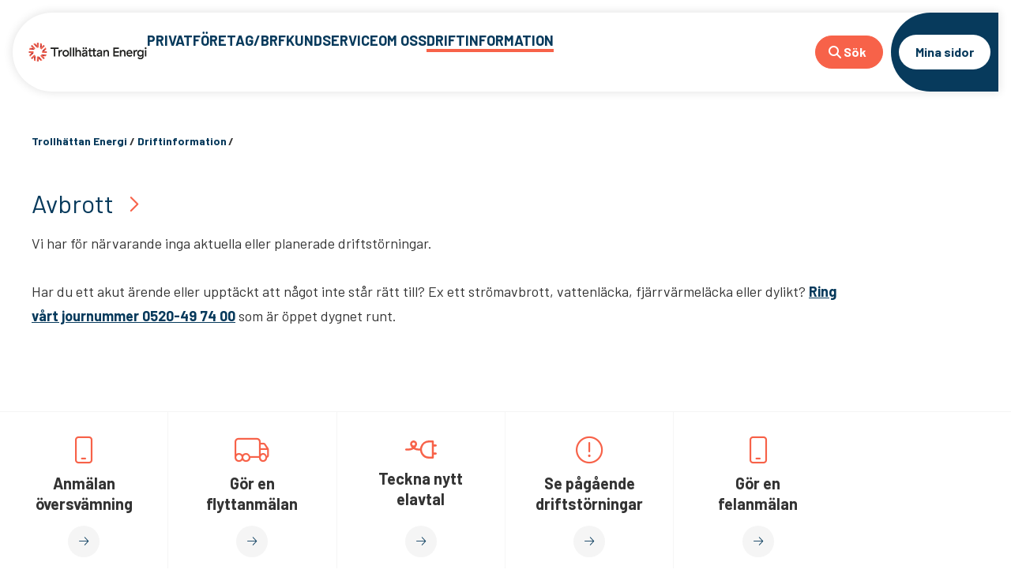

--- FILE ---
content_type: text/html; charset=UTF-8
request_url: https://www.trollhattanenergi.se/driftinformation/?service-id=63493
body_size: 17140
content:
<!doctype html>
<html lang="sv">
	<head>
		<meta charset="utf-8">
		<meta http-equiv="x-ua-compatible" content="ie=edge">
		<meta name="viewport" content="width=device-width, initial-scale=1">
		<!--[if lt IE 9]>
		<script src="//cdnjs.cloudflare.com/ajax/libs/html5shiv/3.7.3/html5shiv.min.js"></script>
		<script src="//cdnjs.cloudflare.com/ajax/libs/respond.js/1.4.2/respond.min.js"></script>
		<![endif]-->
		<script id="CookieConsent" src="https://policy.app.cookieinformation.com/uc.js" data-culture="SV" type="text/javascript"></script>		<title>Driftinformation</title>		



<link rel='dns-prefetch' href='//www.trollhattanenergi.se' />
<link rel='dns-prefetch' href='//www.google.com' />
<link rel="alternate" title="oEmbed (JSON)" type="application/json+oembed" href="https://www.trollhattanenergi.se/wp-json/oembed/1.0/embed?url=https%3A%2F%2Fwww.trollhattanenergi.se%2Fdriftinformation%2F" />
<link rel="alternate" title="oEmbed (XML)" type="text/xml+oembed" href="https://www.trollhattanenergi.se/wp-json/oembed/1.0/embed?url=https%3A%2F%2Fwww.trollhattanenergi.se%2Fdriftinformation%2F&#038;format=xml" />
<style id='wp-img-auto-sizes-contain-inline-css' type='text/css'>
img:is([sizes=auto i],[sizes^="auto," i]){contain-intrinsic-size:3000px 1500px}
/*# sourceURL=wp-img-auto-sizes-contain-inline-css */
</style>
<link rel='stylesheet' id='style-css' href='https://www.trollhattanenergi.se/wp-content/themes/teab/assets/css/style.min.css?ver=260121-174119' type='text/css' media='all' />
<style id='classic-theme-styles-inline-css' type='text/css'>
/*! This file is auto-generated */
.wp-block-button__link{color:#fff;background-color:#32373c;border-radius:9999px;box-shadow:none;text-decoration:none;padding:calc(.667em + 2px) calc(1.333em + 2px);font-size:1.125em}.wp-block-file__button{background:#32373c;color:#fff;text-decoration:none}
/*# sourceURL=/wp-includes/css/classic-themes.min.css */
</style>
<link rel="https://api.w.org/" href="https://www.trollhattanenergi.se/wp-json/" /><link rel="alternate" title="JSON" type="application/json" href="https://www.trollhattanenergi.se/wp-json/wp/v2/pages/9359" /><link rel="EditURI" type="application/rsd+xml" title="RSD" href="https://www.trollhattanenergi.se/xmlrpc.php?rsd" />
<script>
	var GLOBAL_SITE = {
			basePath: 'https://www.trollhattanenergi.se/wp-content/themes/teab',
			siteName: 'teab'
		};
	</script>
<link rel="icon" href="https://www.trollhattanenergi.se/wp-content/uploads/2024/07/cropped-trollhattan_energi_symbol_rgb_gradient-32x32.png" sizes="32x32" />
<link rel="icon" href="https://www.trollhattanenergi.se/wp-content/uploads/2024/07/cropped-trollhattan_energi_symbol_rgb_gradient-192x192.png" sizes="192x192" />
<link rel="apple-touch-icon" href="https://www.trollhattanenergi.se/wp-content/uploads/2024/07/cropped-trollhattan_energi_symbol_rgb_gradient-180x180.png" />
<meta name="msapplication-TileImage" content="https://www.trollhattanenergi.se/wp-content/uploads/2024/07/cropped-trollhattan_energi_symbol_rgb_gradient-270x270.png" />
		<link rel="icon" type="image/x-icon" href="https://www.trollhattanenergi.se/wp-content/themes/teab/assets/img/favicons/favicon.ico">
		<link rel="apple-touch-icon" sizes="180x180" href="https://www.trollhattanenergi.se/wp-content/themes/teab/assets/img/favicons/apple-touch-icon.png">
		<link rel="icon" type="image/png" sizes="32x32" href="https://www.trollhattanenergi.se/wp-content/themes/teab/assets/img/favicons/favicon-32x32.png">
		<link rel="icon" type="image/png" sizes="16x16" href="https://www.trollhattanenergi.se/wp-content/themes/teab/assets/img/favicons/favicon-16x16.png">
		<link rel="manifest" href="https://www.trollhattanenergi.se/wp-content/themes/teab/assets/img/favicons/site.webmanifest">
		<link rel="mask-icon" href="https://www.trollhattanenergi.se/wp-content/themes/teab/assets/img/favicons/safari-pinned-tab.svg" color="#000000">
		<link rel="shortcut icon" href="https://www.trollhattanenergi.se/wp-content/themes/teab/assets/img/favicons/favicon.ico">
		<meta name="msapplication-TileColor" content="#ffffff">
		<meta name="theme-color" content="#ffffff">
		<meta name="msapplication-config" content="https://www.trollhattanenergi.se/wp-content/themes/teab/assets/img/favicons/browserconfig.xml">
		<meta name="facebook-domain-verification" content="crzv62g391cbefl307xevg4q0n4a1a" />
<style>#Coi-Renew{z-index:9999 !important;}</style>
<meta name="google-site-verification" content="w5NoHUqTUec9TuVHS2mfqgqxLgULRtF8LSMnotDmoQg">	<style id='global-styles-inline-css' type='text/css'>
:root{--wp--preset--aspect-ratio--square: 1;--wp--preset--aspect-ratio--4-3: 4/3;--wp--preset--aspect-ratio--3-4: 3/4;--wp--preset--aspect-ratio--3-2: 3/2;--wp--preset--aspect-ratio--2-3: 2/3;--wp--preset--aspect-ratio--16-9: 16/9;--wp--preset--aspect-ratio--9-16: 9/16;--wp--preset--color--black: #000000;--wp--preset--color--cyan-bluish-gray: #abb8c3;--wp--preset--color--white: #ffffff;--wp--preset--color--pale-pink: #f78da7;--wp--preset--color--vivid-red: #cf2e2e;--wp--preset--color--luminous-vivid-orange: #ff6900;--wp--preset--color--luminous-vivid-amber: #fcb900;--wp--preset--color--light-green-cyan: #7bdcb5;--wp--preset--color--vivid-green-cyan: #00d084;--wp--preset--color--pale-cyan-blue: #8ed1fc;--wp--preset--color--vivid-cyan-blue: #0693e3;--wp--preset--color--vivid-purple: #9b51e0;--wp--preset--gradient--vivid-cyan-blue-to-vivid-purple: linear-gradient(135deg,rgb(6,147,227) 0%,rgb(155,81,224) 100%);--wp--preset--gradient--light-green-cyan-to-vivid-green-cyan: linear-gradient(135deg,rgb(122,220,180) 0%,rgb(0,208,130) 100%);--wp--preset--gradient--luminous-vivid-amber-to-luminous-vivid-orange: linear-gradient(135deg,rgb(252,185,0) 0%,rgb(255,105,0) 100%);--wp--preset--gradient--luminous-vivid-orange-to-vivid-red: linear-gradient(135deg,rgb(255,105,0) 0%,rgb(207,46,46) 100%);--wp--preset--gradient--very-light-gray-to-cyan-bluish-gray: linear-gradient(135deg,rgb(238,238,238) 0%,rgb(169,184,195) 100%);--wp--preset--gradient--cool-to-warm-spectrum: linear-gradient(135deg,rgb(74,234,220) 0%,rgb(151,120,209) 20%,rgb(207,42,186) 40%,rgb(238,44,130) 60%,rgb(251,105,98) 80%,rgb(254,248,76) 100%);--wp--preset--gradient--blush-light-purple: linear-gradient(135deg,rgb(255,206,236) 0%,rgb(152,150,240) 100%);--wp--preset--gradient--blush-bordeaux: linear-gradient(135deg,rgb(254,205,165) 0%,rgb(254,45,45) 50%,rgb(107,0,62) 100%);--wp--preset--gradient--luminous-dusk: linear-gradient(135deg,rgb(255,203,112) 0%,rgb(199,81,192) 50%,rgb(65,88,208) 100%);--wp--preset--gradient--pale-ocean: linear-gradient(135deg,rgb(255,245,203) 0%,rgb(182,227,212) 50%,rgb(51,167,181) 100%);--wp--preset--gradient--electric-grass: linear-gradient(135deg,rgb(202,248,128) 0%,rgb(113,206,126) 100%);--wp--preset--gradient--midnight: linear-gradient(135deg,rgb(2,3,129) 0%,rgb(40,116,252) 100%);--wp--preset--font-size--small: 13px;--wp--preset--font-size--medium: 20px;--wp--preset--font-size--large: 36px;--wp--preset--font-size--x-large: 42px;--wp--preset--spacing--20: 0.44rem;--wp--preset--spacing--30: 0.67rem;--wp--preset--spacing--40: 1rem;--wp--preset--spacing--50: 1.5rem;--wp--preset--spacing--60: 2.25rem;--wp--preset--spacing--70: 3.38rem;--wp--preset--spacing--80: 5.06rem;--wp--preset--shadow--natural: 6px 6px 9px rgba(0, 0, 0, 0.2);--wp--preset--shadow--deep: 12px 12px 50px rgba(0, 0, 0, 0.4);--wp--preset--shadow--sharp: 6px 6px 0px rgba(0, 0, 0, 0.2);--wp--preset--shadow--outlined: 6px 6px 0px -3px rgb(255, 255, 255), 6px 6px rgb(0, 0, 0);--wp--preset--shadow--crisp: 6px 6px 0px rgb(0, 0, 0);}:where(.is-layout-flex){gap: 0.5em;}:where(.is-layout-grid){gap: 0.5em;}body .is-layout-flex{display: flex;}.is-layout-flex{flex-wrap: wrap;align-items: center;}.is-layout-flex > :is(*, div){margin: 0;}body .is-layout-grid{display: grid;}.is-layout-grid > :is(*, div){margin: 0;}:where(.wp-block-columns.is-layout-flex){gap: 2em;}:where(.wp-block-columns.is-layout-grid){gap: 2em;}:where(.wp-block-post-template.is-layout-flex){gap: 1.25em;}:where(.wp-block-post-template.is-layout-grid){gap: 1.25em;}.has-black-color{color: var(--wp--preset--color--black) !important;}.has-cyan-bluish-gray-color{color: var(--wp--preset--color--cyan-bluish-gray) !important;}.has-white-color{color: var(--wp--preset--color--white) !important;}.has-pale-pink-color{color: var(--wp--preset--color--pale-pink) !important;}.has-vivid-red-color{color: var(--wp--preset--color--vivid-red) !important;}.has-luminous-vivid-orange-color{color: var(--wp--preset--color--luminous-vivid-orange) !important;}.has-luminous-vivid-amber-color{color: var(--wp--preset--color--luminous-vivid-amber) !important;}.has-light-green-cyan-color{color: var(--wp--preset--color--light-green-cyan) !important;}.has-vivid-green-cyan-color{color: var(--wp--preset--color--vivid-green-cyan) !important;}.has-pale-cyan-blue-color{color: var(--wp--preset--color--pale-cyan-blue) !important;}.has-vivid-cyan-blue-color{color: var(--wp--preset--color--vivid-cyan-blue) !important;}.has-vivid-purple-color{color: var(--wp--preset--color--vivid-purple) !important;}.has-black-background-color{background-color: var(--wp--preset--color--black) !important;}.has-cyan-bluish-gray-background-color{background-color: var(--wp--preset--color--cyan-bluish-gray) !important;}.has-white-background-color{background-color: var(--wp--preset--color--white) !important;}.has-pale-pink-background-color{background-color: var(--wp--preset--color--pale-pink) !important;}.has-vivid-red-background-color{background-color: var(--wp--preset--color--vivid-red) !important;}.has-luminous-vivid-orange-background-color{background-color: var(--wp--preset--color--luminous-vivid-orange) !important;}.has-luminous-vivid-amber-background-color{background-color: var(--wp--preset--color--luminous-vivid-amber) !important;}.has-light-green-cyan-background-color{background-color: var(--wp--preset--color--light-green-cyan) !important;}.has-vivid-green-cyan-background-color{background-color: var(--wp--preset--color--vivid-green-cyan) !important;}.has-pale-cyan-blue-background-color{background-color: var(--wp--preset--color--pale-cyan-blue) !important;}.has-vivid-cyan-blue-background-color{background-color: var(--wp--preset--color--vivid-cyan-blue) !important;}.has-vivid-purple-background-color{background-color: var(--wp--preset--color--vivid-purple) !important;}.has-black-border-color{border-color: var(--wp--preset--color--black) !important;}.has-cyan-bluish-gray-border-color{border-color: var(--wp--preset--color--cyan-bluish-gray) !important;}.has-white-border-color{border-color: var(--wp--preset--color--white) !important;}.has-pale-pink-border-color{border-color: var(--wp--preset--color--pale-pink) !important;}.has-vivid-red-border-color{border-color: var(--wp--preset--color--vivid-red) !important;}.has-luminous-vivid-orange-border-color{border-color: var(--wp--preset--color--luminous-vivid-orange) !important;}.has-luminous-vivid-amber-border-color{border-color: var(--wp--preset--color--luminous-vivid-amber) !important;}.has-light-green-cyan-border-color{border-color: var(--wp--preset--color--light-green-cyan) !important;}.has-vivid-green-cyan-border-color{border-color: var(--wp--preset--color--vivid-green-cyan) !important;}.has-pale-cyan-blue-border-color{border-color: var(--wp--preset--color--pale-cyan-blue) !important;}.has-vivid-cyan-blue-border-color{border-color: var(--wp--preset--color--vivid-cyan-blue) !important;}.has-vivid-purple-border-color{border-color: var(--wp--preset--color--vivid-purple) !important;}.has-vivid-cyan-blue-to-vivid-purple-gradient-background{background: var(--wp--preset--gradient--vivid-cyan-blue-to-vivid-purple) !important;}.has-light-green-cyan-to-vivid-green-cyan-gradient-background{background: var(--wp--preset--gradient--light-green-cyan-to-vivid-green-cyan) !important;}.has-luminous-vivid-amber-to-luminous-vivid-orange-gradient-background{background: var(--wp--preset--gradient--luminous-vivid-amber-to-luminous-vivid-orange) !important;}.has-luminous-vivid-orange-to-vivid-red-gradient-background{background: var(--wp--preset--gradient--luminous-vivid-orange-to-vivid-red) !important;}.has-very-light-gray-to-cyan-bluish-gray-gradient-background{background: var(--wp--preset--gradient--very-light-gray-to-cyan-bluish-gray) !important;}.has-cool-to-warm-spectrum-gradient-background{background: var(--wp--preset--gradient--cool-to-warm-spectrum) !important;}.has-blush-light-purple-gradient-background{background: var(--wp--preset--gradient--blush-light-purple) !important;}.has-blush-bordeaux-gradient-background{background: var(--wp--preset--gradient--blush-bordeaux) !important;}.has-luminous-dusk-gradient-background{background: var(--wp--preset--gradient--luminous-dusk) !important;}.has-pale-ocean-gradient-background{background: var(--wp--preset--gradient--pale-ocean) !important;}.has-electric-grass-gradient-background{background: var(--wp--preset--gradient--electric-grass) !important;}.has-midnight-gradient-background{background: var(--wp--preset--gradient--midnight) !important;}.has-small-font-size{font-size: var(--wp--preset--font-size--small) !important;}.has-medium-font-size{font-size: var(--wp--preset--font-size--medium) !important;}.has-large-font-size{font-size: var(--wp--preset--font-size--large) !important;}.has-x-large-font-size{font-size: var(--wp--preset--font-size--x-large) !important;}
/*# sourceURL=global-styles-inline-css */
</style>
</head>
		<body class="wp-singular page-template page-template-operational-information-temp page-template-operational-information-temp-php page page-id-9359 wp-theme-teab pm-" data-target-group="" data-presentation-mode="">
		<noscript><div>Du har inte JavaScript påslaget. Webbplatsen använder JavaScript för att förbättra användarupplevelsen men viktig funktionalitet fungerar även utan JavaScript påslaget.</div></noscript>
		
		<div id="skiplinks" role="navigation" aria-label="Meny för att komma till sidinnehåll">
			<a href="#content">Till innehåll på sidan</a>
		</div>
					<script>
				var GLOBAL_EVENTS = {
					occasions: null,
					occasions_booked: null,
					occasions_passed: null,
				};
			</script>

		<div class="site-wrapper"><div class="head-wrapper"><header class="header" id="header" aria-label="Sidhuvud"><div class="header-inner"><a href="https://www.trollhattanenergi.se" class="logo"><img loading="lazy" class="desktop" src="https://www.trollhattanenergi.se/wp-content/themes/teab/assets/img/framework/logotype.svg" alt="Trollhättan energi - logotyp"></a><nav class="main-menu-nav" aria-label="Huvudmeny"><ul id="desktop-navigation" class="menu"><li class="  menu-item menu-item-type-post_type menu-item-object-page menu-item-home menu-item-has-children"><a href="https://www.trollhattanenergi.se/" class="">Privat</a>
<ul class="sub-menu">
<li class="hover-menu-item  menu-item menu-item-type-post_type menu-item-object-page menu-item-has-children"><a href="https://www.trollhattanenergi.se/avfall-och-atervinning/" class="">Avfall och återvinning</a><div class="sub-menu-wrapper"><div class="inner"><div class="area-title"><a href="https://www.trollhattanenergi.se/avfall-och-atervinning/"><svg xmlns="http://www.w3.org/2000/svg" viewBox="0 0 31.82 25.38"><path fill="#073A5C" d="M31.53 10.37a1 1 0 00-1.41 0l-1.56 1.56A12.68 12.68 0 004.44 7.25a1 1 0 001.81.86 10.69 10.69 0 0120.31 3.73l-1.47-1.47a1 1 0 00-1.42 1.42L26.89 15a1 1 0 00.71.29 1 1 0 00.71-.29l3.22-3.22a1 1 0 000-1.41zm-4.91 7.12a1 1 0 00-1.36.39 10.69 10.69 0 01-20-4.34L6.74 15a1 1 0 00.7.29 1 1 0 00.71-.29 1 1 0 000-1.42l-3.22-3.21a1 1 0 00-1.42 0L.29 13.59A1 1 0 101.71 15l1.55-1.55A12.68 12.68 0 0027 18.85a1 1 0 00-.38-1.36z" /></svg>Avfall och återvinning</a></div>
	<ul class="sub-menu mega-menu">
<li class="title  menu-item menu-item-type-post_type menu-item-object-page menu-item-has-children"><a href="https://www.trollhattanenergi.se/avfall-och-atervinning/hemsortering/" class="">Hemsortering</a>
		<ul class="sub-menu">
<li class=" menu-item menu-item-type-post_type menu-item-object-page"><a href="https://www.trollhattanenergi.se/avfall-och-atervinning/hemsortering/hemsorteringskarl/" class="item">Fyrfackskärl</a></li><li class=" menu-item menu-item-type-post_type menu-item-object-page"><a href="https://www.trollhattanenergi.se/avfall-och-atervinning/hemsortering/dela-fyrfackskarl-med-din-granne/" class="item">Dela fyrfackskärl med din granne</a></li><li class=" menu-item menu-item-type-post_type menu-item-object-page"><a href="https://www.trollhattanenergi.se/avfall-och-atervinning/hemsortering/insamlingsbox-for-glodlampor-och-batterier/" class="item">Insamlingsbox för glödlampor och batterier</a></li>		</ul>
</li><li class="title  menu-item menu-item-type-post_type menu-item-object-page menu-item-has-children"><a href="https://www.trollhattanenergi.se/avfall-och-atervinning/hamtningsdagar/" class="">Hämtningsdagar</a>
		<ul class="sub-menu">
<li class=" menu-item menu-item-type-post_type menu-item-object-page"><a href="https://www.trollhattanenergi.se/avfall-och-atervinning/hamtningsdagar/sophamtning-under-vintern/" class="item">Sophämtning under vintern</a></li>		</ul>
</li><li class="title  menu-item menu-item-type-post_type menu-item-object-page"><a href="https://www.trollhattanenergi.se/avfall-och-atervinning/mobil-atervinningscentral/" class="item">Mobil Återvinningscentral</a></li><li class="title  menu-item menu-item-type-post_type menu-item-object-page menu-item-has-children"><a href="https://www.trollhattanenergi.se/avfall-och-atervinning/egen-kompost/" class="">Egen kompost</a>
		<ul class="sub-menu">
<li class=" menu-item menu-item-type-post_type menu-item-object-page"><a href="https://www.trollhattanenergi.se/avfall-och-atervinning/egen-kompost/anmalan-om-egen-kompost/" class="item">Anmälan om egen kompost</a></li>		</ul>
</li><li class="title  menu-item menu-item-type-post_type menu-item-object-page menu-item-has-children"><a href="https://www.trollhattanenergi.se/avfall-och-atervinning/trash-talk/" class="">Trash Talk</a>
		<ul class="sub-menu">
<li class=" menu-item menu-item-type-post_type menu-item-object-page"><a href="https://www.trollhattanenergi.se/avfall-och-atervinning/trash-talk/trash-talk-podcast/" class="item">Trash Talk podcast</a></li>		</ul>
</li><li class="title  menu-item menu-item-type-post_type menu-item-object-page"><a href="https://www.trollhattanenergi.se/avfall-och-atervinning/avfallsavgifter-villor-2025/" class="item">Avfallsavgifter – Villor 2025</a></li><li class="title  menu-item menu-item-type-post_type menu-item-object-page"><a href="https://www.trollhattanenergi.se/avfall-och-atervinning/avfallsavgifter-villor-2026/" class="item">Avfallsavgifter – Villor 2026</a></li><li class="title  menu-item menu-item-type-post_type menu-item-object-page menu-item-has-children"><a href="https://www.trollhattanenergi.se/avfall-och-atervinning/sa-sorterar-du/" class="">Så sorterar du – sorteringsguide</a>
		<ul class="sub-menu">
<li class=" menu-item menu-item-type-post_type menu-item-object-page"><a href="https://www.trollhattanenergi.se/avfall-och-atervinning/sa-sorterar-du/farligt-avfall/" class="item">Farligt avfall</a></li><li class=" menu-item menu-item-type-post_type menu-item-object-page"><a href="https://www.trollhattanenergi.se/avfall-och-atervinning/sa-sorterar-du/forpackningar/" class="item">Förpackningar</a></li><li class=" menu-item menu-item-type-post_type menu-item-object-page"><a href="https://www.trollhattanenergi.se/avfall-och-atervinning/sa-sorterar-du/julgranen/" class="item">Julgranen</a></li><li class=" menu-item menu-item-type-post_type menu-item-object-page"><a href="https://www.trollhattanenergi.se/avfall-och-atervinning/sa-sorterar-du/matavfall/" class="item">Matavfall</a></li><li class=" menu-item menu-item-type-post_type menu-item-object-page"><a href="https://www.trollhattanenergi.se/avfall-och-atervinning/sa-sorterar-du/matfett/" class="item">Matfett</a></li><li class=" menu-item menu-item-type-post_type menu-item-object-page"><a href="https://www.trollhattanenergi.se/avfall-och-atervinning/sa-sorterar-du/restavfall/" class="item">Restavfall</a></li><li class=" menu-item menu-item-type-post_type menu-item-object-page"><a href="https://www.trollhattanenergi.se/avfall-och-atervinning/sa-sorterar-du/textil/" class="item">Textil</a></li><li class=" menu-item menu-item-type-post_type menu-item-object-page"><a href="https://www.trollhattanenergi.se/avfall-och-atervinning/sa-sorterar-du/tradgardsavfall/" class="item">Trädgårdsavfall</a></li>		</ul>
</li><li class="title  menu-item menu-item-type-post_type menu-item-object-page menu-item-has-children"><a href="https://www.trollhattanenergi.se/avfall-och-atervinning/atervinningscentralen/" class="">Återvinningscentralen</a>
		<ul class="sub-menu">
<li class=" menu-item menu-item-type-post_type menu-item-object-page"><a href="https://www.trollhattanenergi.se/avfall-och-atervinning/atervinningscentralen/sa-sorterar-du-pa-avc/" class="item">Så sorterar du på ÅVC</a></li><li class=" menu-item menu-item-type-post_type menu-item-object-page"><a href="https://www.trollhattanenergi.se/avfall-och-atervinning/sa-kommer-du-in/" class="item">Så kommer du in på återvinningscentralen</a></li>		</ul>
</li><li class="title  menu-item menu-item-type-post_type menu-item-object-page"><a href="https://www.trollhattanenergi.se/avfall-och-atervinning/atervinningsstationer/" class="item">Återvinningsstationer</a></li>	</ul>
<div class="content-box"><div class="image-wrapper"><img style="object-position: 50% 50%;" width="300" height="167" class="g-objectfit" loading="lazy" alt=""  sizes="(max-width: 660px) 100vw, 660px" src="https://www.trollhattanenergi.se/wp-content/uploads/2024/12/tumnagel_mobil_avc-300x167.png"  srcset="https://www.trollhattanenergi.se/wp-content/uploads/2024/12/tumnagel_mobil_avc-300x167.png 300w, https://www.trollhattanenergi.se/wp-content/uploads/2024/12/tumnagel_mobil_avc-1024x570.png 1024w, https://www.trollhattanenergi.se/wp-content/uploads/2024/12/tumnagel_mobil_avc-1330x740.png 1330w, https://www.trollhattanenergi.se/wp-content/uploads/2024/12/tumnagel_mobil_avc-800x445.png 800w, https://www.trollhattanenergi.se/wp-content/uploads/2024/12/tumnagel_mobil_avc-600x334.png 600w, https://www.trollhattanenergi.se/wp-content/uploads/2024/12/tumnagel_mobil_avc.png 1913w"/></div><p class="title">Mobil Återvinningscentral</p><a href="https://www.trollhattanenergi.se/avfall-och-atervinning/mobil-atervinningscentral/" class="btn orange">Mobil Återvinningscentral</a></div></div></div></li><li class="hover-menu-item  menu-item menu-item-type-post_type menu-item-object-page menu-item-has-children"><a href="https://www.trollhattanenergi.se/biogas/" class="">Biogas</a><div class="sub-menu-wrapper"><div class="inner"><div class="area-title"><a href="https://www.trollhattanenergi.se/biogas/"><svg xmlns="http://www.w3.org/2000/svg" viewBox="0 0 32 31"> <path fill="#073A5C" d="M11.57 10H21a3 3 0 00.93-5.85A5 5 0 0012.44 3a3.15 3.15 0 00-.87-.11 3.57 3.57 0 000 7.14zm0-5.14a1.51 1.51 0 01.91.3 1 1 0 001 .11 1 1 0 00.6-.76A3 3 0 0117 2a3 3 0 013 3 1 1 0 001 1 1 1 0 010 2h-9.43a1.57 1.57 0 110-3.14z" /> <circle cx="26" cy="21" r="2" /> <path fill="#073A5C" d="M29 15.13a1.46 1.46 0 000-.22c0-.35-.65-6.5-4-9.82v3.33A19.18 19.18 0 0127 15H5c0-.27 0-4.44 2-7.3V4.77C4 7.32 3 12.07 3 15a.5.5 0 000 .13A4 4 0 000 19v4a4 4 0 004 4v3a1 1 0 001 1h4a1 1 0 001-1v-3h12v3a1 1 0 001 1h4a1 1 0 001-1v-3a4 4 0 004-4v-4a4 4 0 00-3-3.87zM8 29H6v-2h2zm18 0h-2v-2h2zm4-6a2 2 0 01-2 2H4a2 2 0 01-2-2v-4a2 2 0 012-2h24a2 2 0 012 2z" /> <path fill="#073A5C" d="M21 20H11a1 1 0 000 2h10a1 1 0 000-2z" /> <circle cx="6" cy="21" r="2" /> </svg>Biogas</a></div>
	<ul class="sub-menu mega-menu">
<li class="title  menu-item menu-item-type-post_type menu-item-object-page"><a href="https://www.trollhattanenergi.se/biogas/tanka-biogas/" class="item">Tanka biogas</a></li><li class="title  menu-item menu-item-type-post_type menu-item-object-page"><a href="https://www.trollhattanenergi.se/biogas/miljomarkning-av-biogas/" class="item">Miljömärkning av biogas</a></li>	</ul>
</div></div></li><li class="hover-menu-item  menu-item menu-item-type-post_type menu-item-object-page menu-item-has-children"><a href="https://www.trollhattanenergi.se/el/" class="">El</a><div class="sub-menu-wrapper"><div class="inner"><div class="area-title"><a href="https://www.trollhattanenergi.se/el/"><svg xmlns="http://www.w3.org/2000/svg" viewBox="0 0 32 18"> <path d="M31 12h-2V6h2a1 1 0 000-2h-2V1a1 1 0 00-1-1h-3.58a9.27 9.27 0 00-9 6.14A10 10 0 0015.07 8h-1.65a7.23 7.23 0 01-3.28-.77 7.7 7.7 0 00.92-1.13 6.73 6.73 0 00.61-1.1l.08-.18.06-.19a3.47 3.47 0 00.13-.46A3.5 3.5 0 105 3.5a3.55 3.55 0 00.06.64c0 .14.08.27.12.41a2.17 2.17 0 00.07.24l.07.21a6.8 6.8 0 00.61 1.1 9.25 9.25 0 00.92 1.13A7.19 7.19 0 013.58 8H1a1 1 0 000 2h2.58A9.21 9.21 0 008.5 8.59 9.21 9.21 0 0013.42 10h1.65a8.91 8.91 0 001.68 4.33A9 9 0 0024 18h4a1 1 0 001-1v-3h2a1 1 0 000-2zM8.5 2A1.5 1.5 0 0110 3.5a2 2 0 01-.15.65 1.49 1.49 0 01-2.72-.05V4A1.21 1.21 0 017 3.76a1.09 1.09 0 010-.26A1.5 1.5 0 018.5 2zM27 16h-3a7 7 0 01-5.64-2.86 7.13 7.13 0 01-1-6.41A7.27 7.27 0 0124.42 2H27z" fill="#073A5C" /> </svg>El</a></div>
	<ul class="sub-menu mega-menu">
<li class="title  menu-item menu-item-type-post_type menu-item-object-page"><a href="https://www.trollhattanenergi.se/el/teckna-elavtal/" class="item">Teckna elavtal</a></li><li class="title  menu-item menu-item-type-post_type menu-item-object-page"><a href="https://www.trollhattanenergi.se/el/elavtal-och-priser/" class="item">Elavtal och priser</a></li><li class="title  menu-item menu-item-type-post_type menu-item-object-page"><a href="https://www.trollhattanenergi.se/el/konsumentrattigheter/" class="item">Dina rättigheter som elhandelskund</a></li><li class="title  menu-item menu-item-type-post_type menu-item-object-page"><a href="https://www.trollhattanenergi.se/el/anvand-din-el-smart/" class="item">Använd din el smart</a></li><li class="title  menu-item menu-item-type-post_type menu-item-object-page"><a href="https://www.trollhattanenergi.se/el/elens-ursprung/" class="item">Elens ursprung</a></li><li class="title  menu-item menu-item-type-post_type menu-item-object-page menu-item-has-children"><a href="https://www.trollhattanenergi.se/el/producera-din-egen-el/" class="">Producera din egen el</a>
		<ul class="sub-menu">
<li class=" menu-item menu-item-type-post_type menu-item-object-page"><a href="https://www.trollhattanenergi.se/kundservice/e-tjanster-och-dokument/avtal-mikroproduktion-och-el/" class="item">Avtal mikroproduktion och el</a></li>		</ul>
</li><li class="title  menu-item menu-item-type-post_type menu-item-object-page"><a href="https://www.trollhattanenergi.se/el/sa-producerar-vi-el/" class="item">Så producerar vi el</a></li>	</ul>
</div></div></li><li class="hover-menu-item  menu-item menu-item-type-post_type menu-item-object-page menu-item-has-children"><a href="https://www.trollhattanenergi.se/publika-laddplatser/" class="">Ladda elbil</a><div class="sub-menu-wrapper"><div class="inner"><div class="area-title"><a href="https://www.trollhattanenergi.se/publika-laddplatser/">Ladda elbil</a></div>
	<ul class="sub-menu mega-menu">
<li class="title  menu-item menu-item-type-post_type menu-item-object-page"><a href="https://www.trollhattanenergi.se/publika-laddplatser/ladda-elbilen-i-trollhattan/" class="item">Ladda elbil i Trollhättan</a></li>	</ul>
</div></div></li><li class="hover-menu-item  menu-item menu-item-type-post_type menu-item-object-page menu-item-has-children"><a href="https://www.trollhattanenergi.se/elnat/" class="">Elnät</a><div class="sub-menu-wrapper"><div class="inner"><div class="area-title"><a href="https://www.trollhattanenergi.se/elnat/"><svg xmlns="http://www.w3.org/2000/svg" viewBox="0 0 32 32"><path d="M31 3h-1.14V1a1 1 0 00-2 0v2h-4.43V1a1 1 0 00-2 0v2H17V2a1 1 0 00-2 0v1h-4.43V1a1 1 0 00-2 0v2H3.29V1a1 1 0 00-2 0v2H1a1 1 0 000 2h4.51l1.54 2H2a1 1 0 000 2h6.58L15 17.34V31a1 1 0 002 0V17.34L23.42 9H30a1 1 0 000-2h-5l1.54-2H31a1 1 0 000-2zM8 5h7v2H9.57zm3.08 4H15v5.06zM17 14.06V9h3.89zM22.43 7H17V5h7z" fill="#073A5C" /></svg>Elnät</a></div>
	<ul class="sub-menu mega-menu">
<li class="title  menu-item menu-item-type-post_type menu-item-object-page"><a href="https://www.trollhattanenergi.se/elnat/anslut-dig-till-elnatet/" class="item">Anslut dig till elnätet</a></li><li class="title  menu-item menu-item-type-post_type menu-item-object-page"><a href="https://www.trollhattanenergi.se/elnat/anslut-solceller/" class="item">Anslut solceller</a></li><li class="title  menu-item menu-item-type-post_type menu-item-object-page"><a href="https://www.trollhattanenergi.se/elnat/dina-elmatvarden/" class="item">Dina elmätvärden</a></li><li class="title  menu-item menu-item-type-post_type menu-item-object-page menu-item-has-children"><a href="https://www.trollhattanenergi.se/elnat/elnatsavgifter/" class="">Elnätsavgifter</a>
		<ul class="sub-menu">
<li class=" menu-item menu-item-type-post_type menu-item-object-page"><a href="https://www.trollhattanenergi.se/elnat/elnatsavgifter/effektavgift/" class="item">Effektavgift</a></li>		</ul>
</li><li class="title  menu-item menu-item-type-post_type menu-item-object-page"><a href="https://www.trollhattanenergi.se/elnat/elmatare-och-han-modul/" class="item">Elmätare och HAN-modul</a></li><li class="title  menu-item menu-item-type-post_type menu-item-object-page"><a href="https://www.trollhattanenergi.se/elnat/natutvecklingsplan-2025-2034/" class="item">Nätutvecklingsplan 2025-2034</a></li><li class="title  menu-item menu-item-type-post_type menu-item-object-page menu-item-has-children"><a href="https://www.trollhattanenergi.se/elnat/stromavbrott/" class="">Strömavbrott</a>
		<ul class="sub-menu">
<li class=" menu-item menu-item-type-post_type menu-item-object-page"><a href="https://www.trollhattanenergi.se/elnat/stromavbrott/skadeanmalan/" class="item">Skadeanmälan</a></li>		</ul>
</li><li class="title  menu-item menu-item-type-post_type menu-item-object-page"><a href="https://www.trollhattanenergi.se/elnat/sa-funkar-elnatet/" class="item">Så funkar elnätet</a></li><li class="title  menu-item menu-item-type-post_type menu-item-object-page"><a href="https://www.trollhattanenergi.se/elnat/tillfallig-elanslutning/" class="item">Tillfällig elanslutning</a></li><li class="title  menu-item menu-item-type-post_type menu-item-object-page"><a href="https://www.trollhattanenergi.se/elnat/andra-elanslutning/" class="item">Ändra elanslutning</a></li><li class="title  menu-item menu-item-type-post_type menu-item-object-page"><a href="https://www.trollhattanenergi.se/foretag/elnat/elinstallatorer/" class="item">För elinstallatörer</a></li>	</ul>
</div></div></li><li class="hover-menu-item  menu-item menu-item-type-post_type menu-item-object-page menu-item-has-children"><a href="https://www.trollhattanenergi.se/fiber/" class="">Fiber</a><div class="sub-menu-wrapper"><div class="inner"><div class="area-title"><a href="https://www.trollhattanenergi.se/fiber/"><svg xmlns="http://www.w3.org/2000/svg" viewBox="0 0 32 32"> <path fill="#073A5C" d="M24.53 16h2a10.53 10.53 0 00-21.06 0h2a8.53 8.53 0 0117.06 0z" /> <path fill="#073A5C" d="M10.68 16h2a3.09 3.09 0 016.17 0h2a5.09 5.09 0 00-10.17 0z" /> <path fill="#073A5C" d="M16 2a14 14 0 0114 14h2a16 16 0 00-32 0h2A14 14 0 0116 2zm9 23h2v2h-2zM4 25h7v2H4z" /> <path fill="#073A5C" d="M31 20H17v-4h-2v4H1a1 1 0 00-1 1v10a1 1 0 001 1h30a1 1 0 001-1V21a1 1 0 00-1-1zm-1 10H2v-8h28z" /> </svg>Fiber</a></div>
	<ul class="sub-menu mega-menu">
<li class="title  menu-item menu-item-type-post_type menu-item-object-page"><a href="https://www.trollhattanenergi.se/fiber/anslut-dig-till-fibernatet/" class="item">Anslut dig till fibernätet</a></li><li class="title  menu-item menu-item-type-post_type menu-item-object-page"><a href="https://www.trollhattanenergi.se/fiber/fibertjanster/" class="item">Fibertjänster</a></li><li class="title  menu-item menu-item-type-post_type menu-item-object-page"><a href="https://www.trollhattanenergi.se/fiber/priser-och-villkor/" class="item">Priser och villkor</a></li><li class="title  menu-item menu-item-type-custom menu-item-object-custom"><a href="https://streemi.se/felanmalan/" class="item">Felanmälan Streemi</a></li>	</ul>
</div></div></li><li class="hover-menu-item  menu-item menu-item-type-post_type menu-item-object-page menu-item-has-children"><a href="https://www.trollhattanenergi.se/fjarrvarme/" class="">Fjärrvärme</a><div class="sub-menu-wrapper"><div class="inner"><div class="area-title"><a href="https://www.trollhattanenergi.se/fjarrvarme/"><svg xmlns="http://www.w3.org/2000/svg" viewBox="0 0 32 31"> <path fill="#073A5C" d="M10.7 10.2c-1.5 0-3-.2-4.5-.7L1.7 8.1c-.5-.2-.8-.8-.7-1.3.2-.5.8-.8 1.3-.7l4.5 1.4c2.9.9 6 .8 8.8-.4 3.2-1.4 6.9-1.6 10.2-.5L30.2 8c.5.2.8.7.6 1.3-.2.5-.7.8-1.3.6L25 8.5c-2.9-.9-6-.8-8.8.4-1.6.9-3.6 1.3-5.5 1.3zm0 7c-1.5 0-3-.2-4.5-.7l-4.5-1.4c-.5-.2-.8-.8-.7-1.3.2-.5.8-.8 1.3-.7l4.5 1.4c2.9.9 6 .8 8.8-.4 3.2-1.4 6.9-1.6 10.2-.5l4.5 1.4c.5.2.8.7.6 1.3-.2.5-.7.8-1.3.6l-4.5-1.4c-2.9-.9-6-.8-8.8.4-1.7.9-3.7 1.3-5.6 1.3zm0 7c-1.5 0-3-.2-4.5-.7l-4.5-1.4c-.5-.2-.8-.7-.6-1.3.2-.5.7-.8 1.3-.6l4.5 1.4c2.9.9 6 .8 8.8-.4 3.2-1.4 6.9-1.6 10.2-.5l4.5 1.4c.5.2.8.7.6 1.3-.2.5-.7.8-1.3.6l-4.5-1.4c-2.9-.9-6-.8-8.8.4-1.8.8-3.8 1.2-5.7 1.2z" /> </svg>Fjärrvärme</a></div>
	<ul class="sub-menu mega-menu">
<li class="title  menu-item menu-item-type-post_type menu-item-object-page"><a href="https://www.trollhattanenergi.se/fjarrvarme/anslut-dig-till-fjarrvarmenatet/" class="item">Anslut dig till fjärrvärmenätet</a></li><li class="title  menu-item menu-item-type-post_type menu-item-object-page"><a href="https://www.trollhattanenergi.se/fjarrvarme/din-fjarrvarmecentral/" class="item">Din fjärrvärmecentral</a></li><li class="title  menu-item menu-item-type-post_type menu-item-object-page"><a href="https://www.trollhattanenergi.se/fjarrvarme/priser-och-villkor/" class="item">Priser och villkor</a></li><li class="title  menu-item menu-item-type-post_type menu-item-object-page menu-item-has-children"><a href="https://www.trollhattanenergi.se/fjarrvarme/sa-funkar-fjarrvarme/" class="">Så funkar fjärrvärme</a>
		<ul class="sub-menu">
<li class=" menu-item menu-item-type-post_type menu-item-object-page"><a href="https://www.trollhattanenergi.se/fjarrvarme/sa-funkar-fjarrvarme/normalarskorrigerad-energianvandning/" class="item">Normalårskorrigerad energianvändning</a></li>		</ul>
</li>	</ul>
</div></div></li><li class="hover-menu-item  menu-item menu-item-type-post_type menu-item-object-page menu-item-has-children"><a href="https://www.trollhattanenergi.se/vatten-och-avlopp/" class="">Vatten och avlopp</a><div class="sub-menu-wrapper"><div class="inner"><div class="area-title"><a href="https://www.trollhattanenergi.se/vatten-och-avlopp/"><svg xmlns="http://www.w3.org/2000/svg" viewBox="0 0 576 512"><path d="M80 78.1c9.1-8.1 22.8-8.1 31.9 0c21.5 18.6 51.2 33.9 80 33.9s58.5-15.3 80-33.9c9.1-8.1 22.8-8.1 31.9 0c21.6 18.6 51.2 33.9 80 33.9s58.5-15.3 80-33.9c9.1-8.1 22.8-8.1 31.9 0c16.9 15.1 39.3 26.8 61.3 31.8c12.9 2.9 21.1 15.7 18.2 28.7s-15.7 21.1-28.7 18.2c-28.7-6.4-52.3-20.5-66.7-30.4c-28.1 19.5-61.4 33.8-96 33.8s-67.9-14.3-96-33.8c-28.1 19.5-61.4 33.8-96 33.8s-67.9-14.3-96-33.8c-14.4 10-38 24-66.7 30.4c-12.9 2.9-25.8-5.2-28.7-18.2s5.2-25.8 18.2-28.7C41 104.8 62.8 93 80 78.1zm0 288c9.1-8.1 22.8-8.1 31.9 0c21.5 18.6 51.2 33.9 80 33.9s58.5-15.3 80-33.9c9.1-8.1 22.8-8.1 31.9 0c21.6 18.6 51.2 33.9 80 33.9s58.5-15.3 80-33.9c9.1-8.1 22.8-8.1 31.9 0c16.9 15.1 39.3 26.8 61.3 31.8c12.9 2.9 21.1 15.7 18.2 28.7s-15.7 21.1-28.7 18.2c-28.7-6.4-52.3-20.5-66.7-30.4c-28.1 19.5-61.4 33.8-96 33.8s-67.9-14.3-96-33.8c-28.1 19.5-61.4 33.8-96 33.8s-67.9-14.3-96-33.8c-14.4 10-38 24-66.7 30.4c-12.9 2.9-25.8-5.2-28.7-18.2s5.2-25.8 18.2-28.7c22.2-5 44-16.8 61.2-31.7zm31.9-144c21.5 18.6 51.2 33.9 80 33.9s58.5-15.3 80-33.9c9.1-8.1 22.8-8.1 31.9 0c21.6 18.6 51.2 33.9 80 33.9s58.5-15.3 80-33.9c9.1-8.1 22.8-8.1 31.9 0c16.9 15.1 39.3 26.8 61.3 31.8c12.9 2.9 21.1 15.7 18.2 28.7s-15.7 21.1-28.7 18.2c-28.7-6.4-52.3-20.5-66.7-30.4c-28.1 19.5-61.4 33.8-96 33.8s-67.9-14.3-96-33.8c-28.1 19.5-61.4 33.8-96 33.8s-67.9-14.3-96-33.8c-14.4 10-38 24-66.7 30.4c-12.9 2.9-25.8-5.2-28.7-18.2s5.2-25.8 18.2-28.7c22.2-5 44-16.8 61.2-31.7c9.1-8.1 22.8-8.1 31.9 0z" /></svg>Vatten och avlopp</a></div>
	<ul class="sub-menu mega-menu">
<li class="title  menu-item menu-item-type-post_type menu-item-object-page menu-item-has-children"><a href="https://www.trollhattanenergi.se/vatten-och-avlopp/dricksvatten/" class="">Dricksvatten</a>
		<ul class="sub-menu">
<li class=" menu-item menu-item-type-post_type menu-item-object-page"><a href="https://www.trollhattanenergi.se/vatten-och-avlopp/vattenlacka/" class="item">Vattenläcka</a></li><li class=" menu-item menu-item-type-post_type menu-item-object-page"><a href="https://www.trollhattanenergi.se/vatten-och-avlopp/dricksvatten/anvand-ditt-vatten-smart/" class="item">Använd ditt vatten smart</a></li><li class=" menu-item menu-item-type-post_type menu-item-object-page"><a href="https://www.trollhattanenergi.se/vatten-och-avlopp/dricksvatten/dricksvattenkvalitet/" class="item">Dricksvattenkvalitet</a></li><li class=" menu-item menu-item-type-post_type menu-item-object-page"><a href="https://www.trollhattanenergi.se/vatten-och-avlopp/dricksvatten/koka-dricksvattnet/" class="item">Koka dricksvattnet</a></li>		</ul>
</li><li class="title  menu-item menu-item-type-post_type menu-item-object-page menu-item-has-children"><a href="https://www.trollhattanenergi.se/vatten-och-avlopp/dagvatten/kallaroversvamning/" class="">Källaröversvämning</a>
		<ul class="sub-menu">
<li class=" menu-item menu-item-type-post_type menu-item-object-page"><a href="https://www.trollhattanenergi.se/vatten-och-avlopp/dagvatten/kallaroversvamning/anmal-kallaroversvamning-eller-vattenskada/" class="item">Anmäl källaröversvämning eller vattenskada</a></li><li class=" menu-item menu-item-type-post_type menu-item-object-page"><a href="https://www.trollhattanenergi.se/vatten-och-avlopp/dagvatten/kallaroversvamning/ersattning-for-sjalvriskkostnad/" class="item">Ersättning för kostnader vid vattenskada</a></li>		</ul>
</li><li class="title  menu-item menu-item-type-post_type menu-item-object-page menu-item-has-children"><a href="https://www.trollhattanenergi.se/vatten-och-avlopp/dagvatten/" class="">Dagvatten</a>
		<ul class="sub-menu">
<li class=" menu-item menu-item-type-post_type menu-item-object-page"><a href="https://www.trollhattanenergi.se/vatten-och-avlopp/dagvatten/anslutningskontroll/" class="item">Anslutningskontroll</a></li><li class=" menu-item menu-item-type-post_type menu-item-object-page"><a href="https://www.trollhattanenergi.se/vatten-och-avlopp/dagvatten/skyfall-och-kraftiga-regn/" class="item">Skyfall och kraftiga regn</a></li><li class=" menu-item menu-item-type-post_type menu-item-object-page"><a href="https://www.trollhattanenergi.se/vatten-och-avlopp/dagvatten/tips-sa-kan-du-anvanda-ditt-dagvatten/" class="item">Tips! Så kan du använda ditt dagvatten</a></li><li class=" menu-item menu-item-type-post_type menu-item-object-page"><a href="https://www.trollhattanenergi.se/vatten-och-avlopp/dagvatten/tvatta-bilen-i-en-biltvatt/" class="item">Tvätta bilen i en biltvätt</a></li>		</ul>
</li><li class="title  menu-item menu-item-type-post_type menu-item-object-page menu-item-has-children"><a href="https://www.trollhattanenergi.se/vatten-och-avlopp/dricksvatten/vattenmatare/" class="">Vattenmätare</a>
		<ul class="sub-menu">
<li class=" menu-item menu-item-type-post_type menu-item-object-page"><a href="https://www.trollhattanenergi.se/vatten-och-avlopp/dricksvatten/vattenmatare/lamna-matarstallning/" class="item">Lämna mätarställning</a></li><li class=" menu-item menu-item-type-post_type menu-item-object-page"><a href="https://www.trollhattanenergi.se/vatten-och-avlopp/dricksvatten/vattenmatare/byte-av-vattenmatare/" class="item">Byte av vattenmätare</a></li>		</ul>
</li><li class="title  menu-item menu-item-type-post_type menu-item-object-page menu-item-has-children"><a href="https://www.trollhattanenergi.se/vatten-och-avlopp/avloppsvatten/" class="">Avloppsvatten</a>
		<ul class="sub-menu">
<li class=" menu-item menu-item-type-post_type menu-item-object-page"><a href="https://www.trollhattanenergi.se/vatten-och-avlopp/avloppsvatten/enskilt-avlopp/" class="item">Tömning av enskilt avlopp</a></li><li class=" menu-item menu-item-type-post_type menu-item-object-page"><a href="https://www.trollhattanenergi.se/vatten-och-avlopp/avloppsvatten/lta-system-latt-trycksatt-avlopp/" class="item">LTA-system (Lätt Trycksatt Avlopp)</a></li>		</ul>
</li><li class="title  menu-item menu-item-type-post_type menu-item-object-page menu-item-has-children"><a href="https://www.trollhattanenergi.se/vatten-och-avlopp/anslut-dig-till-vatten-och-avlopp/" class="">Anslut dig till vatten och avlopp</a>
		<ul class="sub-menu">
<li class=" menu-item menu-item-type-post_type menu-item-object-page"><a href="https://www.trollhattanenergi.se/vatten-och-avlopp/allmanna-bestammelser-for-vatten-och-avloppstjanster-i-trollhattan/" class="item">Allmänna bestämmelser för vatten- och avloppstjänster i Trollhättan</a></li>		</ul>
</li><li class="title  menu-item menu-item-type-post_type menu-item-object-page menu-item-has-children"><a href="https://www.trollhattanenergi.se/vatten-och-avlopp/vattenpaketet/" class="">Vattenpaketet</a>
		<ul class="sub-menu">
<li class=" menu-item menu-item-type-post_type menu-item-object-page"><a href="https://www.trollhattanenergi.se/vatten-och-avlopp/vattenpaketet/nya-vatten-och-avloppsnat/" class="item">Nya vatten- och avloppsnät</a></li><li class=" menu-item menu-item-type-post_type menu-item-object-page"><a href="https://www.trollhattanenergi.se/vatten-och-avlopp/vattenpaketet/nytt-vattenverk/" class="item">Nytt vattenverk</a></li><li class=" menu-item menu-item-type-post_type menu-item-object-page"><a href="https://www.trollhattanenergi.se/vatten-och-avlopp/vattenpaketet/utvecklad-reningsteknik/" class="item">Utvecklad reningsteknik</a></li><li class=" menu-item menu-item-type-post_type menu-item-object-page"><a href="https://www.trollhattanenergi.se/vatten-och-avlopp/vattenpaketet/ny-ravattenledning/" class="item">Ny råvattenledning</a></li>		</ul>
</li><li class="title  menu-item menu-item-type-post_type menu-item-object-page"><a href="https://www.trollhattanenergi.se/vatten-och-avlopp/vatten-och-avloppstaxa/" class="item">Vatten- och avloppstaxa</a></li>	</ul>
<div class="content-box"><div class="image-wrapper"><img style="object-position: 50% 50%;" width="300" height="169" class="g-objectfit" loading="lazy" alt=""  sizes="(max-width: 660px) 100vw, 660px" src="https://www.trollhattanenergi.se/wp-content/uploads/2023/05/vatten-300x169.jpg"  srcset="https://www.trollhattanenergi.se/wp-content/uploads/2023/05/vatten-300x169.jpg 300w, https://www.trollhattanenergi.se/wp-content/uploads/2023/05/vatten-1024x576.jpg 1024w, https://www.trollhattanenergi.se/wp-content/uploads/2023/05/vatten-1600x900.jpg 1600w, https://www.trollhattanenergi.se/wp-content/uploads/2023/05/vatten-1330x748.jpg 1330w, https://www.trollhattanenergi.se/wp-content/uploads/2023/05/vatten-800x450.jpg 800w, https://www.trollhattanenergi.se/wp-content/uploads/2023/05/vatten-600x338.jpg 600w, https://www.trollhattanenergi.se/wp-content/uploads/2023/05/vatten.jpg 1920w"/></div><p class="title">Vattenpaketet: Du är  vatten värd</p><a href="https://www.trollhattanenergi.se/vatten-och-avlopp/vattenpaketet/" class="btn orange">Läs mer</a></div></div></div></li></ul>
</li><li class="  menu-item menu-item-type-post_type menu-item-object-page menu-item-has-children"><a href="https://www.trollhattanenergi.se/foretag/" class="">Företag/BRF</a>
<ul class="sub-menu">
<li class="hover-menu-item  menu-item menu-item-type-post_type menu-item-object-page menu-item-has-children"><a href="https://www.trollhattanenergi.se/foretag/avfall-och-atervinning/" class="">Avfall och återvinning</a><div class="sub-menu-wrapper"><div class="inner"><div class="area-title"><a href="https://www.trollhattanenergi.se/foretag/avfall-och-atervinning/">Avfall och återvinning</a></div>
	<ul class="sub-menu mega-menu">
<li class="title  menu-item menu-item-type-post_type menu-item-object-page"><a href="https://www.trollhattanenergi.se/foretag/avfall-och-atervinning/avfallsavgifter-verksamhet-2025/" class="item">Avfallsavgifter – Verksamhet 2025</a></li><li class="title  menu-item menu-item-type-post_type menu-item-object-page"><a href="https://www.trollhattanenergi.se/foretag/avfall-och-atervinning/avfallsavgifter-verksamhet-2026/" class="item">Avfallsavgifter – Verksamhet 2026</a></li><li class="title  menu-item menu-item-type-post_type menu-item-object-page"><a href="https://www.trollhattanenergi.se/foretag/avfall-och-atervinning/avfallsavgifter-flerfamiljshus-2025/" class="item">Avfallsavgifter – Flerfamiljshus 2025</a></li><li class="title  menu-item menu-item-type-post_type menu-item-object-page"><a href="https://www.trollhattanenergi.se/foretag/avfall-och-atervinning/avfallsavgifter-flerfamiljshus-2026/" class="item">Avfallsavgifter – Flerfamiljshus 2026</a></li><li class="title  menu-item menu-item-type-post_type menu-item-object-page"><a href="https://www.trollhattanenergi.se/foretag/avfall-och-atervinning/hemsortering-fastighetsagare-flerfamiljshus/" class="item">Hemsortering fastighetsägare flerfamiljshus</a></li><li class="title  menu-item menu-item-type-post_type menu-item-object-page menu-item-has-children"><a href="https://www.trollhattanenergi.se/foretag/avfall-och-atervinning/atervinning-foretag-eller-verksamheter/" class="">Återvinning företag eller verksamheter</a>
		<ul class="sub-menu">
<li class=" menu-item menu-item-type-post_type menu-item-object-page"><a href="https://www.trollhattanenergi.se/foretag/avfall-och-atervinning/atervinning-foretag-eller-verksamheter/anmalan-av-samlokaliserad-verksamhet/" class="item">Anmälan av samlokaliserad verksamhet</a></li>		</ul>
</li><li class="title  menu-item menu-item-type-post_type menu-item-object-page"><a href="https://www.trollhattanenergi.se/foretag/avfall-och-atervinning/bestall-papperspasar-for-matavfall/" class="item">Beställ papperspåsar för matavfall</a></li>	</ul>
</div></div></li><li class=" menu-item menu-item-type-post_type menu-item-object-page"><a href="https://www.trollhattanenergi.se/foretag/biogas/" class="item">Biogas</a></li><li class="hover-menu-item  menu-item menu-item-type-post_type menu-item-object-page menu-item-has-children"><a href="https://www.trollhattanenergi.se/foretag/el/" class="">El</a><div class="sub-menu-wrapper"><div class="inner"><div class="area-title"><a href="https://www.trollhattanenergi.se/foretag/el/">El</a></div>
	<ul class="sub-menu mega-menu">
<li class="title  menu-item menu-item-type-post_type menu-item-object-page"><a href="https://www.trollhattanenergi.se/foretag/el/ursprungsmarkt-el/" class="item">Ursprungsmärkt el</a></li>	</ul>
</div></div></li><li class="hover-menu-item  menu-item menu-item-type-post_type menu-item-object-page menu-item-has-children"><a href="https://www.trollhattanenergi.se/foretag/elnat/" class="">Elnät</a><div class="sub-menu-wrapper"><div class="inner"><div class="area-title"><a href="https://www.trollhattanenergi.se/foretag/elnat/">Elnät</a></div>
	<ul class="sub-menu mega-menu">
<li class="title  menu-item menu-item-type-post_type menu-item-object-page menu-item-has-children"><a href="https://www.trollhattanenergi.se/foretag/elnat/ny-prismodell-for-elnatsavgiften/" class="">Ny prismodell för elnätsavgiften</a>
		<ul class="sub-menu">
<li class=" menu-item menu-item-type-post_type menu-item-object-page"><a href="https://www.trollhattanenergi.se/foretag/elnat/ny-prismodell-for-elnatsavgiften/informationstraff-material/" class="item">Informationsträff om förändrad elnätsavgift</a></li>		</ul>
</li><li class="title  menu-item menu-item-type-post_type menu-item-object-page"><a href="https://www.trollhattanenergi.se/foretag/elnat/elnatsavgift/" class="item">Elnätsavgift 2026</a></li><li class="title  menu-item menu-item-type-post_type menu-item-object-page"><a href="https://www.trollhattanenergi.se/foretag/elnat/elnat/" class="item">Elnätsavgift 2025</a></li><li class="title  menu-item menu-item-type-post_type menu-item-object-page"><a href="https://www.trollhattanenergi.se/foretag/elnat/nyanslutning-till-elnatet/" class="item">Nyanslutning till elnätet</a></li><li class="title  menu-item menu-item-type-post_type menu-item-object-page"><a href="https://www.trollhattanenergi.se/foretag/elnat/information-till-er-som-ar-ett-energitjansteforetag/" class="item">Information till er som är ett energitjänsteföretag</a></li><li class="title  menu-item menu-item-type-post_type menu-item-object-page"><a href="https://www.trollhattanenergi.se/foretag/egen-produktion-av-el/" class="item">Egen produktion av el</a></li><li class="title  menu-item menu-item-type-post_type menu-item-object-page"><a href="https://www.trollhattanenergi.se/foretag/elnat/elinstallatorer/" class="item">För elinstallatörer</a></li>	</ul>
</div></div></li><li class="hover-menu-item  menu-item menu-item-type-post_type menu-item-object-page menu-item-has-children"><a href="https://www.trollhattanenergi.se/foretag/fiber/" class="">Fiber</a><div class="sub-menu-wrapper"><div class="inner"><div class="area-title"><a href="https://www.trollhattanenergi.se/foretag/fiber/">Fiber</a></div>
	<ul class="sub-menu mega-menu">
<li class="title  menu-item menu-item-type-post_type menu-item-object-page"><a href="https://www.trollhattanenergi.se/fiber/datacenter/" class="item">Datacenter</a></li>	</ul>
</div></div></li><li class="hover-menu-item  menu-item menu-item-type-post_type menu-item-object-page menu-item-has-children"><a href="https://www.trollhattanenergi.se/foretag/fjarrvarme/" class="">Fjärrvärme</a><div class="sub-menu-wrapper"><div class="inner"><div class="area-title"><a href="https://www.trollhattanenergi.se/foretag/fjarrvarme/">Fjärrvärme</a></div>
	<ul class="sub-menu mega-menu">
<li class="title  menu-item menu-item-type-post_type menu-item-object-page"><a href="https://www.trollhattanenergi.se/foretag/fjarrvarme/egen-reglerutrustning/" class="item">Egen reglerutrustning</a></li>	</ul>
</div></div></li><li class=" menu-item menu-item-type-post_type menu-item-object-page"><a href="https://www.trollhattanenergi.se/foretag/vatten-och-avlopp/" class="item">Vatten och avlopp</a></li></ul>
</li><li class="  menu-item menu-item-type-post_type menu-item-object-page menu-item-has-children"><a href="https://www.trollhattanenergi.se/kundservice/" class="">Kundservice</a>
<ul class="sub-menu">
<li class="hover-menu-item  menu-item menu-item-type-post_type menu-item-object-page menu-item-has-children"><a href="https://www.trollhattanenergi.se/kundservice/sjalvservice/" class="">Självservice</a><div class="sub-menu-wrapper"><div class="inner"><div class="area-title"><a href="https://www.trollhattanenergi.se/kundservice/sjalvservice/">Självservice</a></div>
	<ul class="sub-menu mega-menu">
<li class="title  menu-item menu-item-type-post_type menu-item-object-page"><a href="https://www.trollhattanenergi.se/kundservice/betalning-och-faktura/" class="item">Betalning och faktura</a></li><li class="title  menu-item menu-item-type-post_type menu-item-object-page menu-item-has-children"><a href="https://www.trollhattanenergi.se/kundservice/e-tjanster-och-dokument/" class="">E-tjänster och dokument</a>
		<ul class="sub-menu">
<li class=" menu-item menu-item-type-post_type menu-item-object-page"><a href="https://www.trollhattanenergi.se/kundservice/e-tjanster-och-dokument/elektronisk-underskrift/" class="item">Elektronisk underskrift</a></li>		</ul>
</li><li class="title  menu-item menu-item-type-post_type menu-item-object-page"><a href="https://www.trollhattanenergi.se/kundservice/flyttanmalan/" class="item">Flyttanmälan</a></li><li class="title  menu-item menu-item-type-post_type menu-item-object-page"><a href="https://www.trollhattanenergi.se/kundservice/felanmalan/" class="item">Felanmälan</a></li><li class="title  menu-item menu-item-type-post_type menu-item-object-page"><a href="https://www.trollhattanenergi.se/kundservice/grava/" class="item">Jag ska gräva</a></li>	</ul>
</div></div></li><li class="hover-menu-item  menu-item menu-item-type-post_type menu-item-object-page menu-item-has-children"><a href="https://www.trollhattanenergi.se/kundservice/kontakta-oss/" class="">Kontakta oss</a><div class="sub-menu-wrapper"><div class="inner"><div class="area-title"><a href="https://www.trollhattanenergi.se/kundservice/kontakta-oss/">Kontakta oss</a></div>
	<ul class="sub-menu mega-menu">
<li class="title  menu-item menu-item-type-post_type menu-item-object-page"><a href="https://www.trollhattanenergi.se/kundservice/konsumentrattigheter/" class="item">Konsumenträttigheter</a></li><li class="title  menu-item menu-item-type-post_type menu-item-object-page"><a href="https://www.trollhattanenergi.se/kundservice/tyck-till/" class="item">Tyck till</a></li>	</ul>
</div></div></li><li class=" menu-item menu-item-type-post_type menu-item-object-page"><a href="https://www.trollhattanenergi.se/kundservice/vanliga-fragor-och-svar/" class="item">Vanliga frågor och svar</a></li><li class=" menu-item menu-item-type-post_type menu-item-object-page"><a href="https://www.trollhattanenergi.se/om-oss/leverantorer/" class="item">Leverantörer</a></li></ul>
</li><li class="  menu-item menu-item-type-post_type menu-item-object-page menu-item-has-children"><a href="https://www.trollhattanenergi.se/om-oss/" class="">Om oss</a>
<ul class="sub-menu">
<li class="hover-menu-item  menu-item menu-item-type-post_type menu-item-object-page menu-item-has-children"><a href="https://www.trollhattanenergi.se/om-oss/detta-ar-trollhattan-energi/" class="">Detta är Trollhättan Energi</a><div class="sub-menu-wrapper"><div class="inner"><div class="area-title"><a href="https://www.trollhattanenergi.se/om-oss/detta-ar-trollhattan-energi/">Detta är Trollhättan Energi</a></div>
	<ul class="sub-menu mega-menu">
<li class="title  menu-item menu-item-type-post_type menu-item-object-page"><a href="https://www.trollhattanenergi.se/om-oss/var-organisation/" class="item">Vår organisation</a></li><li class="title  menu-item menu-item-type-post_type menu-item-object-page"><a href="https://www.trollhattanenergi.se/om-oss/var-vardegrund/" class="item">Vår värdegrund</a></li><li class="title  menu-item menu-item-type-post_type menu-item-object-page"><a href="https://www.trollhattanenergi.se/om-oss/vart-hallbarhetsarbete/" class="item">Vårt hållbarhetsarbete</a></li><li class="title  menu-item menu-item-type-post_type menu-item-object-page"><a href="https://www.trollhattanenergi.se/om-oss/var-historia/" class="item">Vår historia</a></li><li class="title  menu-item menu-item-type-post_type menu-item-object-page"><a href="https://www.trollhattanenergi.se/om-oss/arsredovisning-och-hallbarhetsrapport/" class="item">Årsredovisning och hållbarhetsrapport</a></li><li class="title  menu-item menu-item-type-post_type menu-item-object-page"><a href="https://www.trollhattanenergi.se/om-oss/sponsring/" class="item">Sponsring</a></li>	</ul>
</div></div></li><li class="hover-menu-item  menu-item menu-item-type-post_type menu-item-object-page menu-item-has-children"><a href="https://www.trollhattanenergi.se/om-oss/jobba-hos-oss/" class="">Jobba hos oss</a><div class="sub-menu-wrapper"><div class="inner"><div class="area-title"><a href="https://www.trollhattanenergi.se/om-oss/jobba-hos-oss/">Jobba hos oss</a></div>
	<ul class="sub-menu mega-menu">
<li class="title  menu-item menu-item-type-post_type menu-item-object-page"><a href="https://www.trollhattanenergi.se/om-oss/jobba-hos-oss/lediga-jobb/" class="item">Lediga jobb</a></li><li class="title  menu-item menu-item-type-post_type menu-item-object-page"><a href="https://www.trollhattanenergi.se/om-oss/jobba-hos-oss/formaner/" class="item">Förmåner</a></li><li class="title  menu-item menu-item-type-post_type menu-item-object-page"><a href="https://www.trollhattanenergi.se/om-oss/jobba-hos-oss/yrkesroller/" class="item">Yrkesroller</a></li><li class="title  menu-item menu-item-type-post_type menu-item-object-page"><a href="https://www.trollhattanenergi.se/om-oss/jobba-hos-oss/internt/" class="item">Internt</a></li>	</ul>
</div></div></li><li class=" menu-item menu-item-type-post_type menu-item-object-page"><a href="https://www.trollhattanenergi.se/om-oss/nyheter/" class="item">Nyheter</a></li><li class=" menu-item menu-item-type-post_type menu-item-object-page"><a href="https://www.trollhattanenergi.se/om-oss/projekt/" class="item">Aktuella projekt</a></li><li class=" menu-item menu-item-type-post_type menu-item-object-page"><a href="https://www.trollhattanenergi.se/om-oss/for-skolor/" class="item">För skolor</a></li><li class="hover-menu-item  menu-item menu-item-type-post_type menu-item-object-page menu-item-has-children"><a href="https://www.trollhattanenergi.se/om-oss/appar/" class="">Appar</a><div class="sub-menu-wrapper"><div class="inner"><div class="area-title"><a href="https://www.trollhattanenergi.se/om-oss/appar/">Appar</a></div>
	<ul class="sub-menu mega-menu">
<li class="title  menu-item menu-item-type-post_type menu-item-object-page menu-item-has-children"><a href="https://www.trollhattanenergi.se/om-oss/appar/atervinningsappen/" class="">Återvinningsappen.</a>
		<ul class="sub-menu">
<li class=" menu-item menu-item-type-post_type menu-item-object-page"><a href="https://www.trollhattanenergi.se/om-oss/appar/appuppdateringar/" class="item">Appuppdateringar</a></li>		</ul>
</li><li class="title  menu-item menu-item-type-post_type menu-item-object-page menu-item-has-children"><a href="https://www.trollhattanenergi.se/om-oss/appar/energiappen/" class="">Energiappen.</a>
		<ul class="sub-menu">
<li class=" menu-item menu-item-type-post_type menu-item-object-page"><a href="https://www.trollhattanenergi.se/om-oss/appar/energiappen/sa-funkar-energiappen/" class="item">Så funkar Energiappen.</a></li><li class=" menu-item menu-item-type-post_type menu-item-object-page"><a href="https://www.trollhattanenergi.se/om-oss/appar/energiappen/hur-tar-jag-bort-mitt-anvandarkonto-i-appen/" class="item">Hur tar jag bort mitt användarkonto i Energiappen.?</a></li>		</ul>
</li>	</ul>
</div></div></li><li class="hover-menu-item  menu-item menu-item-type-post_type menu-item-object-page menu-item-has-children"><a href="https://www.trollhattanenergi.se/om-oss/press-och-media/" class="">Press och media</a><div class="sub-menu-wrapper"><div class="inner"><div class="area-title"><a href="https://www.trollhattanenergi.se/om-oss/press-och-media/">Press och media</a></div>
	<ul class="sub-menu mega-menu">
<li class="title  menu-item menu-item-type-post_type menu-item-object-page"><a href="https://www.trollhattanenergi.se/om-oss/pressmeddelanden/" class="item">Pressmeddelanden</a></li>	</ul>
</div></div></li></ul>
</li><li class="expanded  menu-item menu-item-type-post_type menu-item-object-page current-menu-item page_item page-item-9359 current_page_item"><a href="https://www.trollhattanenergi.se/driftinformation/" class="item">Driftinformation</a></li></ul></nav><div class="search button-wrapper"><button type="button" aria-haspopup="true" aria-expanded="false" class="search-btn trigger"><span>Sök</span></button><div class="mobile-trigger-wrapper"><button type="button" aria-label="Öpnna meny" aria-haspopup="true" aria-expanded="false" class="mobile-trigger"><i class="fal fa-bars fa-fw"></i></button></div></div></div><div class="header-cta-wrapper"><a href="https://minasidor.trollhattanenergi.se/" class="btn white">Mina sidor</a></div><div class="m-search m-standard" aria-hidden="true"><div class="inner"><form class="search-form" method="get" action="https://www.trollhattanenergi.se/"><div class="search-wrapper"><span class="icon"><i class="fal fa-search"></i></span><input data-swplive="true" type="search" id="fat-search-input" name="s" placeholder="Vad vill du söka efter?" aria-label="Search through site content"><button class="search-btn">Sök</button></div></form></div></div><div class="mobile-navigation-wrapper"><nav class="main-mobile-menu-nav"><ul id="mobile-navigation" class="menu"><li class=" menu-item menu-item-type-post_type menu-item-object-page menu-item-home menu-item-has-children"><div class="selector"><a href="https://www.trollhattanenergi.se/">Privat</a><button type="button" class="open-children" aria-label="Visa undersidor"><i class="far fa-plus"></i></button></div>
<ul class="sub-menu">
<li class=" menu-item menu-item-type-post_type menu-item-object-page menu-item-has-children"><div class="selector"><a href="https://www.trollhattanenergi.se/avfall-och-atervinning/">Avfall och återvinning</a><button type="button" class="open-children" aria-label="Visa undersidor"><i class="far fa-plus"></i></button></div>
	<ul class="sub-menu">
<li class=" menu-item menu-item-type-post_type menu-item-object-page menu-item-has-children"><div class="selector"><a href="https://www.trollhattanenergi.se/avfall-och-atervinning/hemsortering/">Hemsortering</a><button type="button" class="open-children" aria-label="Visa undersidor"><i class="far fa-plus"></i></button></div>
		<ul class="sub-menu">
<li class=" menu-item menu-item-type-post_type menu-item-object-page"><a href="https://www.trollhattanenergi.se/avfall-och-atervinning/hemsortering/hemsorteringskarl/" class="item">Fyrfackskärl</a></li><li class=" menu-item menu-item-type-post_type menu-item-object-page"><a href="https://www.trollhattanenergi.se/avfall-och-atervinning/hemsortering/dela-fyrfackskarl-med-din-granne/" class="item">Dela fyrfackskärl med din granne</a></li><li class=" menu-item menu-item-type-post_type menu-item-object-page"><a href="https://www.trollhattanenergi.se/avfall-och-atervinning/hemsortering/insamlingsbox-for-glodlampor-och-batterier/" class="item">Insamlingsbox för glödlampor och batterier</a></li>		</ul>
</li><li class=" menu-item menu-item-type-post_type menu-item-object-page menu-item-has-children"><div class="selector"><a href="https://www.trollhattanenergi.se/avfall-och-atervinning/hamtningsdagar/">Hämtningsdagar</a><button type="button" class="open-children" aria-label="Visa undersidor"><i class="far fa-plus"></i></button></div>
		<ul class="sub-menu">
<li class=" menu-item menu-item-type-post_type menu-item-object-page"><a href="https://www.trollhattanenergi.se/avfall-och-atervinning/hamtningsdagar/sophamtning-under-vintern/" class="item">Sophämtning under vintern</a></li>		</ul>
</li><li class=" menu-item menu-item-type-post_type menu-item-object-page"><a href="https://www.trollhattanenergi.se/avfall-och-atervinning/mobil-atervinningscentral/" class="item">Mobil Återvinningscentral</a></li><li class=" menu-item menu-item-type-post_type menu-item-object-page menu-item-has-children"><div class="selector"><a href="https://www.trollhattanenergi.se/avfall-och-atervinning/egen-kompost/">Egen kompost</a><button type="button" class="open-children" aria-label="Visa undersidor"><i class="far fa-plus"></i></button></div>
		<ul class="sub-menu">
<li class=" menu-item menu-item-type-post_type menu-item-object-page"><a href="https://www.trollhattanenergi.se/avfall-och-atervinning/egen-kompost/anmalan-om-egen-kompost/" class="item">Anmälan om egen kompost</a></li>		</ul>
</li><li class=" menu-item menu-item-type-post_type menu-item-object-page menu-item-has-children"><div class="selector"><a href="https://www.trollhattanenergi.se/avfall-och-atervinning/trash-talk/">Trash Talk</a><button type="button" class="open-children" aria-label="Visa undersidor"><i class="far fa-plus"></i></button></div>
		<ul class="sub-menu">
<li class=" menu-item menu-item-type-post_type menu-item-object-page"><a href="https://www.trollhattanenergi.se/avfall-och-atervinning/trash-talk/trash-talk-podcast/" class="item">Trash Talk podcast</a></li>		</ul>
</li><li class=" menu-item menu-item-type-post_type menu-item-object-page"><a href="https://www.trollhattanenergi.se/avfall-och-atervinning/avfallsavgifter-villor-2025/" class="item">Avfallsavgifter – Villor 2025</a></li><li class=" menu-item menu-item-type-post_type menu-item-object-page"><a href="https://www.trollhattanenergi.se/avfall-och-atervinning/avfallsavgifter-villor-2026/" class="item">Avfallsavgifter – Villor 2026</a></li><li class=" menu-item menu-item-type-post_type menu-item-object-page menu-item-has-children"><div class="selector"><a href="https://www.trollhattanenergi.se/avfall-och-atervinning/sa-sorterar-du/">Så sorterar du – sorteringsguide</a><button type="button" class="open-children" aria-label="Visa undersidor"><i class="far fa-plus"></i></button></div>
		<ul class="sub-menu">
<li class=" menu-item menu-item-type-post_type menu-item-object-page"><a href="https://www.trollhattanenergi.se/avfall-och-atervinning/sa-sorterar-du/farligt-avfall/" class="item">Farligt avfall</a></li><li class=" menu-item menu-item-type-post_type menu-item-object-page"><a href="https://www.trollhattanenergi.se/avfall-och-atervinning/sa-sorterar-du/forpackningar/" class="item">Förpackningar</a></li><li class=" menu-item menu-item-type-post_type menu-item-object-page"><a href="https://www.trollhattanenergi.se/avfall-och-atervinning/sa-sorterar-du/julgranen/" class="item">Julgranen</a></li><li class=" menu-item menu-item-type-post_type menu-item-object-page"><a href="https://www.trollhattanenergi.se/avfall-och-atervinning/sa-sorterar-du/matavfall/" class="item">Matavfall</a></li><li class=" menu-item menu-item-type-post_type menu-item-object-page"><a href="https://www.trollhattanenergi.se/avfall-och-atervinning/sa-sorterar-du/matfett/" class="item">Matfett</a></li><li class=" menu-item menu-item-type-post_type menu-item-object-page"><a href="https://www.trollhattanenergi.se/avfall-och-atervinning/sa-sorterar-du/restavfall/" class="item">Restavfall</a></li><li class=" menu-item menu-item-type-post_type menu-item-object-page"><a href="https://www.trollhattanenergi.se/avfall-och-atervinning/sa-sorterar-du/textil/" class="item">Textil</a></li><li class=" menu-item menu-item-type-post_type menu-item-object-page"><a href="https://www.trollhattanenergi.se/avfall-och-atervinning/sa-sorterar-du/tradgardsavfall/" class="item">Trädgårdsavfall</a></li>		</ul>
</li><li class=" menu-item menu-item-type-post_type menu-item-object-page menu-item-has-children"><div class="selector"><a href="https://www.trollhattanenergi.se/avfall-och-atervinning/atervinningscentralen/">Återvinningscentralen</a><button type="button" class="open-children" aria-label="Visa undersidor"><i class="far fa-plus"></i></button></div>
		<ul class="sub-menu">
<li class=" menu-item menu-item-type-post_type menu-item-object-page"><a href="https://www.trollhattanenergi.se/avfall-och-atervinning/atervinningscentralen/sa-sorterar-du-pa-avc/" class="item">Så sorterar du på ÅVC</a></li><li class=" menu-item menu-item-type-post_type menu-item-object-page"><a href="https://www.trollhattanenergi.se/avfall-och-atervinning/sa-kommer-du-in/" class="item">Så kommer du in på återvinningscentralen</a></li>		</ul>
</li><li class=" menu-item menu-item-type-post_type menu-item-object-page"><a href="https://www.trollhattanenergi.se/avfall-och-atervinning/atervinningsstationer/" class="item">Återvinningsstationer</a></li>	</ul>
</li><li class=" menu-item menu-item-type-post_type menu-item-object-page menu-item-has-children"><div class="selector"><a href="https://www.trollhattanenergi.se/biogas/">Biogas</a><button type="button" class="open-children" aria-label="Visa undersidor"><i class="far fa-plus"></i></button></div>
	<ul class="sub-menu">
<li class=" menu-item menu-item-type-post_type menu-item-object-page"><a href="https://www.trollhattanenergi.se/biogas/tanka-biogas/" class="item">Tanka biogas</a></li><li class=" menu-item menu-item-type-post_type menu-item-object-page"><a href="https://www.trollhattanenergi.se/biogas/miljomarkning-av-biogas/" class="item">Miljömärkning av biogas</a></li>	</ul>
</li><li class=" menu-item menu-item-type-post_type menu-item-object-page menu-item-has-children"><div class="selector"><a href="https://www.trollhattanenergi.se/el/">El</a><button type="button" class="open-children" aria-label="Visa undersidor"><i class="far fa-plus"></i></button></div>
	<ul class="sub-menu">
<li class=" menu-item menu-item-type-post_type menu-item-object-page"><a href="https://www.trollhattanenergi.se/el/teckna-elavtal/" class="item">Teckna elavtal</a></li><li class=" menu-item menu-item-type-post_type menu-item-object-page"><a href="https://www.trollhattanenergi.se/el/elavtal-och-priser/" class="item">Elavtal och priser</a></li><li class=" menu-item menu-item-type-post_type menu-item-object-page"><a href="https://www.trollhattanenergi.se/el/konsumentrattigheter/" class="item">Dina rättigheter som elhandelskund</a></li><li class=" menu-item menu-item-type-post_type menu-item-object-page"><a href="https://www.trollhattanenergi.se/el/anvand-din-el-smart/" class="item">Använd din el smart</a></li><li class=" menu-item menu-item-type-post_type menu-item-object-page"><a href="https://www.trollhattanenergi.se/el/elens-ursprung/" class="item">Elens ursprung</a></li><li class=" menu-item menu-item-type-post_type menu-item-object-page menu-item-has-children"><div class="selector"><a href="https://www.trollhattanenergi.se/el/producera-din-egen-el/">Producera din egen el</a><button type="button" class="open-children" aria-label="Visa undersidor"><i class="far fa-plus"></i></button></div>
		<ul class="sub-menu">
<li class=" menu-item menu-item-type-post_type menu-item-object-page"><a href="https://www.trollhattanenergi.se/kundservice/e-tjanster-och-dokument/avtal-mikroproduktion-och-el/" class="item">Avtal mikroproduktion och el</a></li>		</ul>
</li><li class=" menu-item menu-item-type-post_type menu-item-object-page"><a href="https://www.trollhattanenergi.se/el/sa-producerar-vi-el/" class="item">Så producerar vi el</a></li>	</ul>
</li><li class=" menu-item menu-item-type-post_type menu-item-object-page menu-item-has-children"><div class="selector"><a href="https://www.trollhattanenergi.se/publika-laddplatser/">Ladda elbil</a><button type="button" class="open-children" aria-label="Visa undersidor"><i class="far fa-plus"></i></button></div>
	<ul class="sub-menu">
<li class=" menu-item menu-item-type-post_type menu-item-object-page"><a href="https://www.trollhattanenergi.se/publika-laddplatser/ladda-elbilen-i-trollhattan/" class="item">Ladda elbil i Trollhättan</a></li>	</ul>
</li><li class=" menu-item menu-item-type-post_type menu-item-object-page menu-item-has-children"><div class="selector"><a href="https://www.trollhattanenergi.se/elnat/">Elnät</a><button type="button" class="open-children" aria-label="Visa undersidor"><i class="far fa-plus"></i></button></div>
	<ul class="sub-menu">
<li class=" menu-item menu-item-type-post_type menu-item-object-page"><a href="https://www.trollhattanenergi.se/elnat/anslut-dig-till-elnatet/" class="item">Anslut dig till elnätet</a></li><li class=" menu-item menu-item-type-post_type menu-item-object-page"><a href="https://www.trollhattanenergi.se/elnat/anslut-solceller/" class="item">Anslut solceller</a></li><li class=" menu-item menu-item-type-post_type menu-item-object-page"><a href="https://www.trollhattanenergi.se/elnat/dina-elmatvarden/" class="item">Dina elmätvärden</a></li><li class=" menu-item menu-item-type-post_type menu-item-object-page menu-item-has-children"><div class="selector"><a href="https://www.trollhattanenergi.se/elnat/elnatsavgifter/">Elnätsavgifter</a><button type="button" class="open-children" aria-label="Visa undersidor"><i class="far fa-plus"></i></button></div>
		<ul class="sub-menu">
<li class=" menu-item menu-item-type-post_type menu-item-object-page"><a href="https://www.trollhattanenergi.se/elnat/elnatsavgifter/effektavgift/" class="item">Effektavgift</a></li>		</ul>
</li><li class=" menu-item menu-item-type-post_type menu-item-object-page"><a href="https://www.trollhattanenergi.se/elnat/elmatare-och-han-modul/" class="item">Elmätare och HAN-modul</a></li><li class=" menu-item menu-item-type-post_type menu-item-object-page"><a href="https://www.trollhattanenergi.se/elnat/natutvecklingsplan-2025-2034/" class="item">Nätutvecklingsplan 2025-2034</a></li><li class=" menu-item menu-item-type-post_type menu-item-object-page menu-item-has-children"><div class="selector"><a href="https://www.trollhattanenergi.se/elnat/stromavbrott/">Strömavbrott</a><button type="button" class="open-children" aria-label="Visa undersidor"><i class="far fa-plus"></i></button></div>
		<ul class="sub-menu">
<li class=" menu-item menu-item-type-post_type menu-item-object-page"><a href="https://www.trollhattanenergi.se/elnat/stromavbrott/skadeanmalan/" class="item">Skadeanmälan</a></li>		</ul>
</li><li class=" menu-item menu-item-type-post_type menu-item-object-page"><a href="https://www.trollhattanenergi.se/elnat/sa-funkar-elnatet/" class="item">Så funkar elnätet</a></li><li class=" menu-item menu-item-type-post_type menu-item-object-page"><a href="https://www.trollhattanenergi.se/elnat/tillfallig-elanslutning/" class="item">Tillfällig elanslutning</a></li><li class=" menu-item menu-item-type-post_type menu-item-object-page"><a href="https://www.trollhattanenergi.se/elnat/andra-elanslutning/" class="item">Ändra elanslutning</a></li><li class=" menu-item menu-item-type-post_type menu-item-object-page"><a href="https://www.trollhattanenergi.se/foretag/elnat/elinstallatorer/" class="item">För elinstallatörer</a></li>	</ul>
</li><li class=" menu-item menu-item-type-post_type menu-item-object-page menu-item-has-children"><div class="selector"><a href="https://www.trollhattanenergi.se/fiber/">Fiber</a><button type="button" class="open-children" aria-label="Visa undersidor"><i class="far fa-plus"></i></button></div>
	<ul class="sub-menu">
<li class=" menu-item menu-item-type-post_type menu-item-object-page"><a href="https://www.trollhattanenergi.se/fiber/anslut-dig-till-fibernatet/" class="item">Anslut dig till fibernätet</a></li><li class=" menu-item menu-item-type-post_type menu-item-object-page"><a href="https://www.trollhattanenergi.se/fiber/fibertjanster/" class="item">Fibertjänster</a></li><li class=" menu-item menu-item-type-post_type menu-item-object-page"><a href="https://www.trollhattanenergi.se/fiber/priser-och-villkor/" class="item">Priser och villkor</a></li><li class=" menu-item menu-item-type-custom menu-item-object-custom"><a href="https://streemi.se/felanmalan/" class="item">Felanmälan Streemi</a></li>	</ul>
</li><li class=" menu-item menu-item-type-post_type menu-item-object-page menu-item-has-children"><div class="selector"><a href="https://www.trollhattanenergi.se/fjarrvarme/">Fjärrvärme</a><button type="button" class="open-children" aria-label="Visa undersidor"><i class="far fa-plus"></i></button></div>
	<ul class="sub-menu">
<li class=" menu-item menu-item-type-post_type menu-item-object-page"><a href="https://www.trollhattanenergi.se/fjarrvarme/anslut-dig-till-fjarrvarmenatet/" class="item">Anslut dig till fjärrvärmenätet</a></li><li class=" menu-item menu-item-type-post_type menu-item-object-page"><a href="https://www.trollhattanenergi.se/fjarrvarme/din-fjarrvarmecentral/" class="item">Din fjärrvärmecentral</a></li><li class=" menu-item menu-item-type-post_type menu-item-object-page"><a href="https://www.trollhattanenergi.se/fjarrvarme/priser-och-villkor/" class="item">Priser och villkor</a></li><li class=" menu-item menu-item-type-post_type menu-item-object-page menu-item-has-children"><div class="selector"><a href="https://www.trollhattanenergi.se/fjarrvarme/sa-funkar-fjarrvarme/">Så funkar fjärrvärme</a><button type="button" class="open-children" aria-label="Visa undersidor"><i class="far fa-plus"></i></button></div>
		<ul class="sub-menu">
<li class=" menu-item menu-item-type-post_type menu-item-object-page"><a href="https://www.trollhattanenergi.se/fjarrvarme/sa-funkar-fjarrvarme/normalarskorrigerad-energianvandning/" class="item">Normalårskorrigerad energianvändning</a></li>		</ul>
</li>	</ul>
</li><li class=" menu-item menu-item-type-post_type menu-item-object-page menu-item-has-children"><div class="selector"><a href="https://www.trollhattanenergi.se/vatten-och-avlopp/">Vatten och avlopp</a><button type="button" class="open-children" aria-label="Visa undersidor"><i class="far fa-plus"></i></button></div>
	<ul class="sub-menu">
<li class=" menu-item menu-item-type-post_type menu-item-object-page menu-item-has-children"><div class="selector"><a href="https://www.trollhattanenergi.se/vatten-och-avlopp/dricksvatten/">Dricksvatten</a><button type="button" class="open-children" aria-label="Visa undersidor"><i class="far fa-plus"></i></button></div>
		<ul class="sub-menu">
<li class=" menu-item menu-item-type-post_type menu-item-object-page"><a href="https://www.trollhattanenergi.se/vatten-och-avlopp/vattenlacka/" class="item">Vattenläcka</a></li><li class=" menu-item menu-item-type-post_type menu-item-object-page"><a href="https://www.trollhattanenergi.se/vatten-och-avlopp/dricksvatten/anvand-ditt-vatten-smart/" class="item">Använd ditt vatten smart</a></li><li class=" menu-item menu-item-type-post_type menu-item-object-page"><a href="https://www.trollhattanenergi.se/vatten-och-avlopp/dricksvatten/dricksvattenkvalitet/" class="item">Dricksvattenkvalitet</a></li><li class=" menu-item menu-item-type-post_type menu-item-object-page"><a href="https://www.trollhattanenergi.se/vatten-och-avlopp/dricksvatten/koka-dricksvattnet/" class="item">Koka dricksvattnet</a></li>		</ul>
</li><li class=" menu-item menu-item-type-post_type menu-item-object-page menu-item-has-children"><div class="selector"><a href="https://www.trollhattanenergi.se/vatten-och-avlopp/dagvatten/kallaroversvamning/">Källaröversvämning</a><button type="button" class="open-children" aria-label="Visa undersidor"><i class="far fa-plus"></i></button></div>
		<ul class="sub-menu">
<li class=" menu-item menu-item-type-post_type menu-item-object-page"><a href="https://www.trollhattanenergi.se/vatten-och-avlopp/dagvatten/kallaroversvamning/anmal-kallaroversvamning-eller-vattenskada/" class="item">Anmäl källaröversvämning eller vattenskada</a></li><li class=" menu-item menu-item-type-post_type menu-item-object-page"><a href="https://www.trollhattanenergi.se/vatten-och-avlopp/dagvatten/kallaroversvamning/ersattning-for-sjalvriskkostnad/" class="item">Ersättning för kostnader vid vattenskada</a></li>		</ul>
</li><li class=" menu-item menu-item-type-post_type menu-item-object-page menu-item-has-children"><div class="selector"><a href="https://www.trollhattanenergi.se/vatten-och-avlopp/dagvatten/">Dagvatten</a><button type="button" class="open-children" aria-label="Visa undersidor"><i class="far fa-plus"></i></button></div>
		<ul class="sub-menu">
<li class=" menu-item menu-item-type-post_type menu-item-object-page"><a href="https://www.trollhattanenergi.se/vatten-och-avlopp/dagvatten/anslutningskontroll/" class="item">Anslutningskontroll</a></li><li class=" menu-item menu-item-type-post_type menu-item-object-page"><a href="https://www.trollhattanenergi.se/vatten-och-avlopp/dagvatten/skyfall-och-kraftiga-regn/" class="item">Skyfall och kraftiga regn</a></li><li class=" menu-item menu-item-type-post_type menu-item-object-page"><a href="https://www.trollhattanenergi.se/vatten-och-avlopp/dagvatten/tips-sa-kan-du-anvanda-ditt-dagvatten/" class="item">Tips! Så kan du använda ditt dagvatten</a></li><li class=" menu-item menu-item-type-post_type menu-item-object-page"><a href="https://www.trollhattanenergi.se/vatten-och-avlopp/dagvatten/tvatta-bilen-i-en-biltvatt/" class="item">Tvätta bilen i en biltvätt</a></li>		</ul>
</li><li class=" menu-item menu-item-type-post_type menu-item-object-page menu-item-has-children"><div class="selector"><a href="https://www.trollhattanenergi.se/vatten-och-avlopp/dricksvatten/vattenmatare/">Vattenmätare</a><button type="button" class="open-children" aria-label="Visa undersidor"><i class="far fa-plus"></i></button></div>
		<ul class="sub-menu">
<li class=" menu-item menu-item-type-post_type menu-item-object-page"><a href="https://www.trollhattanenergi.se/vatten-och-avlopp/dricksvatten/vattenmatare/lamna-matarstallning/" class="item">Lämna mätarställning</a></li><li class=" menu-item menu-item-type-post_type menu-item-object-page"><a href="https://www.trollhattanenergi.se/vatten-och-avlopp/dricksvatten/vattenmatare/byte-av-vattenmatare/" class="item">Byte av vattenmätare</a></li>		</ul>
</li><li class=" menu-item menu-item-type-post_type menu-item-object-page menu-item-has-children"><div class="selector"><a href="https://www.trollhattanenergi.se/vatten-och-avlopp/avloppsvatten/">Avloppsvatten</a><button type="button" class="open-children" aria-label="Visa undersidor"><i class="far fa-plus"></i></button></div>
		<ul class="sub-menu">
<li class=" menu-item menu-item-type-post_type menu-item-object-page"><a href="https://www.trollhattanenergi.se/vatten-och-avlopp/avloppsvatten/enskilt-avlopp/" class="item">Tömning av enskilt avlopp</a></li><li class=" menu-item menu-item-type-post_type menu-item-object-page"><a href="https://www.trollhattanenergi.se/vatten-och-avlopp/avloppsvatten/lta-system-latt-trycksatt-avlopp/" class="item">LTA-system (Lätt Trycksatt Avlopp)</a></li>		</ul>
</li><li class=" menu-item menu-item-type-post_type menu-item-object-page menu-item-has-children"><div class="selector"><a href="https://www.trollhattanenergi.se/vatten-och-avlopp/anslut-dig-till-vatten-och-avlopp/">Anslut dig till vatten och avlopp</a><button type="button" class="open-children" aria-label="Visa undersidor"><i class="far fa-plus"></i></button></div>
		<ul class="sub-menu">
<li class=" menu-item menu-item-type-post_type menu-item-object-page"><a href="https://www.trollhattanenergi.se/vatten-och-avlopp/allmanna-bestammelser-for-vatten-och-avloppstjanster-i-trollhattan/" class="item">Allmänna bestämmelser för vatten- och avloppstjänster i Trollhättan</a></li>		</ul>
</li><li class=" menu-item menu-item-type-post_type menu-item-object-page menu-item-has-children"><div class="selector"><a href="https://www.trollhattanenergi.se/vatten-och-avlopp/vattenpaketet/">Vattenpaketet</a><button type="button" class="open-children" aria-label="Visa undersidor"><i class="far fa-plus"></i></button></div>
		<ul class="sub-menu">
<li class=" menu-item menu-item-type-post_type menu-item-object-page"><a href="https://www.trollhattanenergi.se/vatten-och-avlopp/vattenpaketet/nya-vatten-och-avloppsnat/" class="item">Nya vatten- och avloppsnät</a></li><li class=" menu-item menu-item-type-post_type menu-item-object-page"><a href="https://www.trollhattanenergi.se/vatten-och-avlopp/vattenpaketet/nytt-vattenverk/" class="item">Nytt vattenverk</a></li><li class=" menu-item menu-item-type-post_type menu-item-object-page"><a href="https://www.trollhattanenergi.se/vatten-och-avlopp/vattenpaketet/utvecklad-reningsteknik/" class="item">Utvecklad reningsteknik</a></li><li class=" menu-item menu-item-type-post_type menu-item-object-page"><a href="https://www.trollhattanenergi.se/vatten-och-avlopp/vattenpaketet/ny-ravattenledning/" class="item">Ny råvattenledning</a></li>		</ul>
</li><li class=" menu-item menu-item-type-post_type menu-item-object-page"><a href="https://www.trollhattanenergi.se/vatten-och-avlopp/vatten-och-avloppstaxa/" class="item">Vatten- och avloppstaxa</a></li>	</ul>
</li></ul>
</li><li class=" menu-item menu-item-type-post_type menu-item-object-page menu-item-has-children"><div class="selector"><a href="https://www.trollhattanenergi.se/foretag/">Företag/BRF</a><button type="button" class="open-children" aria-label="Visa undersidor"><i class="far fa-plus"></i></button></div>
<ul class="sub-menu">
<li class=" menu-item menu-item-type-post_type menu-item-object-page menu-item-has-children"><div class="selector"><a href="https://www.trollhattanenergi.se/foretag/avfall-och-atervinning/">Avfall och återvinning</a><button type="button" class="open-children" aria-label="Visa undersidor"><i class="far fa-plus"></i></button></div>
	<ul class="sub-menu">
<li class=" menu-item menu-item-type-post_type menu-item-object-page"><a href="https://www.trollhattanenergi.se/foretag/avfall-och-atervinning/avfallsavgifter-verksamhet-2025/" class="item">Avfallsavgifter – Verksamhet 2025</a></li><li class=" menu-item menu-item-type-post_type menu-item-object-page"><a href="https://www.trollhattanenergi.se/foretag/avfall-och-atervinning/avfallsavgifter-verksamhet-2026/" class="item">Avfallsavgifter – Verksamhet 2026</a></li><li class=" menu-item menu-item-type-post_type menu-item-object-page"><a href="https://www.trollhattanenergi.se/foretag/avfall-och-atervinning/avfallsavgifter-flerfamiljshus-2025/" class="item">Avfallsavgifter – Flerfamiljshus 2025</a></li><li class=" menu-item menu-item-type-post_type menu-item-object-page"><a href="https://www.trollhattanenergi.se/foretag/avfall-och-atervinning/avfallsavgifter-flerfamiljshus-2026/" class="item">Avfallsavgifter – Flerfamiljshus 2026</a></li><li class=" menu-item menu-item-type-post_type menu-item-object-page"><a href="https://www.trollhattanenergi.se/foretag/avfall-och-atervinning/hemsortering-fastighetsagare-flerfamiljshus/" class="item">Hemsortering fastighetsägare flerfamiljshus</a></li><li class=" menu-item menu-item-type-post_type menu-item-object-page menu-item-has-children"><div class="selector"><a href="https://www.trollhattanenergi.se/foretag/avfall-och-atervinning/atervinning-foretag-eller-verksamheter/">Återvinning företag eller verksamheter</a><button type="button" class="open-children" aria-label="Visa undersidor"><i class="far fa-plus"></i></button></div>
		<ul class="sub-menu">
<li class=" menu-item menu-item-type-post_type menu-item-object-page"><a href="https://www.trollhattanenergi.se/foretag/avfall-och-atervinning/atervinning-foretag-eller-verksamheter/anmalan-av-samlokaliserad-verksamhet/" class="item">Anmälan av samlokaliserad verksamhet</a></li>		</ul>
</li><li class=" menu-item menu-item-type-post_type menu-item-object-page"><a href="https://www.trollhattanenergi.se/foretag/avfall-och-atervinning/bestall-papperspasar-for-matavfall/" class="item">Beställ papperspåsar för matavfall</a></li>	</ul>
</li><li class=" menu-item menu-item-type-post_type menu-item-object-page"><a href="https://www.trollhattanenergi.se/foretag/biogas/" class="item">Biogas</a></li><li class=" menu-item menu-item-type-post_type menu-item-object-page menu-item-has-children"><div class="selector"><a href="https://www.trollhattanenergi.se/foretag/el/">El</a><button type="button" class="open-children" aria-label="Visa undersidor"><i class="far fa-plus"></i></button></div>
	<ul class="sub-menu">
<li class=" menu-item menu-item-type-post_type menu-item-object-page"><a href="https://www.trollhattanenergi.se/foretag/el/ursprungsmarkt-el/" class="item">Ursprungsmärkt el</a></li>	</ul>
</li><li class=" menu-item menu-item-type-post_type menu-item-object-page menu-item-has-children"><div class="selector"><a href="https://www.trollhattanenergi.se/foretag/elnat/">Elnät</a><button type="button" class="open-children" aria-label="Visa undersidor"><i class="far fa-plus"></i></button></div>
	<ul class="sub-menu">
<li class=" menu-item menu-item-type-post_type menu-item-object-page menu-item-has-children"><div class="selector"><a href="https://www.trollhattanenergi.se/foretag/elnat/ny-prismodell-for-elnatsavgiften/">Ny prismodell för elnätsavgiften</a><button type="button" class="open-children" aria-label="Visa undersidor"><i class="far fa-plus"></i></button></div>
		<ul class="sub-menu">
<li class=" menu-item menu-item-type-post_type menu-item-object-page"><a href="https://www.trollhattanenergi.se/foretag/elnat/ny-prismodell-for-elnatsavgiften/informationstraff-material/" class="item">Informationsträff om förändrad elnätsavgift</a></li>		</ul>
</li><li class=" menu-item menu-item-type-post_type menu-item-object-page"><a href="https://www.trollhattanenergi.se/foretag/elnat/elnatsavgift/" class="item">Elnätsavgift 2026</a></li><li class=" menu-item menu-item-type-post_type menu-item-object-page"><a href="https://www.trollhattanenergi.se/foretag/elnat/elnat/" class="item">Elnätsavgift 2025</a></li><li class=" menu-item menu-item-type-post_type menu-item-object-page"><a href="https://www.trollhattanenergi.se/foretag/elnat/nyanslutning-till-elnatet/" class="item">Nyanslutning till elnätet</a></li><li class=" menu-item menu-item-type-post_type menu-item-object-page"><a href="https://www.trollhattanenergi.se/foretag/elnat/information-till-er-som-ar-ett-energitjansteforetag/" class="item">Information till er som är ett energitjänsteföretag</a></li><li class=" menu-item menu-item-type-post_type menu-item-object-page"><a href="https://www.trollhattanenergi.se/foretag/egen-produktion-av-el/" class="item">Egen produktion av el</a></li><li class=" menu-item menu-item-type-post_type menu-item-object-page"><a href="https://www.trollhattanenergi.se/foretag/elnat/elinstallatorer/" class="item">För elinstallatörer</a></li>	</ul>
</li><li class=" menu-item menu-item-type-post_type menu-item-object-page menu-item-has-children"><div class="selector"><a href="https://www.trollhattanenergi.se/foretag/fiber/">Fiber</a><button type="button" class="open-children" aria-label="Visa undersidor"><i class="far fa-plus"></i></button></div>
	<ul class="sub-menu">
<li class=" menu-item menu-item-type-post_type menu-item-object-page"><a href="https://www.trollhattanenergi.se/fiber/datacenter/" class="item">Datacenter</a></li>	</ul>
</li><li class=" menu-item menu-item-type-post_type menu-item-object-page menu-item-has-children"><div class="selector"><a href="https://www.trollhattanenergi.se/foretag/fjarrvarme/">Fjärrvärme</a><button type="button" class="open-children" aria-label="Visa undersidor"><i class="far fa-plus"></i></button></div>
	<ul class="sub-menu">
<li class=" menu-item menu-item-type-post_type menu-item-object-page"><a href="https://www.trollhattanenergi.se/foretag/fjarrvarme/egen-reglerutrustning/" class="item">Egen reglerutrustning</a></li>	</ul>
</li><li class=" menu-item menu-item-type-post_type menu-item-object-page"><a href="https://www.trollhattanenergi.se/foretag/vatten-och-avlopp/" class="item">Vatten och avlopp</a></li></ul>
</li><li class=" menu-item menu-item-type-post_type menu-item-object-page menu-item-has-children"><div class="selector"><a href="https://www.trollhattanenergi.se/kundservice/">Kundservice</a><button type="button" class="open-children" aria-label="Visa undersidor"><i class="far fa-plus"></i></button></div>
<ul class="sub-menu">
<li class=" menu-item menu-item-type-post_type menu-item-object-page menu-item-has-children"><div class="selector"><a href="https://www.trollhattanenergi.se/kundservice/sjalvservice/">Självservice</a><button type="button" class="open-children" aria-label="Visa undersidor"><i class="far fa-plus"></i></button></div>
	<ul class="sub-menu">
<li class=" menu-item menu-item-type-post_type menu-item-object-page"><a href="https://www.trollhattanenergi.se/kundservice/betalning-och-faktura/" class="item">Betalning och faktura</a></li><li class=" menu-item menu-item-type-post_type menu-item-object-page menu-item-has-children"><div class="selector"><a href="https://www.trollhattanenergi.se/kundservice/e-tjanster-och-dokument/">E-tjänster och dokument</a><button type="button" class="open-children" aria-label="Visa undersidor"><i class="far fa-plus"></i></button></div>
		<ul class="sub-menu">
<li class=" menu-item menu-item-type-post_type menu-item-object-page"><a href="https://www.trollhattanenergi.se/kundservice/e-tjanster-och-dokument/elektronisk-underskrift/" class="item">Elektronisk underskrift</a></li>		</ul>
</li><li class=" menu-item menu-item-type-post_type menu-item-object-page"><a href="https://www.trollhattanenergi.se/kundservice/flyttanmalan/" class="item">Flyttanmälan</a></li><li class=" menu-item menu-item-type-post_type menu-item-object-page"><a href="https://www.trollhattanenergi.se/kundservice/felanmalan/" class="item">Felanmälan</a></li><li class=" menu-item menu-item-type-post_type menu-item-object-page"><a href="https://www.trollhattanenergi.se/kundservice/grava/" class="item">Jag ska gräva</a></li>	</ul>
</li><li class=" menu-item menu-item-type-post_type menu-item-object-page menu-item-has-children"><div class="selector"><a href="https://www.trollhattanenergi.se/kundservice/kontakta-oss/">Kontakta oss</a><button type="button" class="open-children" aria-label="Visa undersidor"><i class="far fa-plus"></i></button></div>
	<ul class="sub-menu">
<li class=" menu-item menu-item-type-post_type menu-item-object-page"><a href="https://www.trollhattanenergi.se/kundservice/konsumentrattigheter/" class="item">Konsumenträttigheter</a></li><li class=" menu-item menu-item-type-post_type menu-item-object-page"><a href="https://www.trollhattanenergi.se/kundservice/tyck-till/" class="item">Tyck till</a></li>	</ul>
</li><li class=" menu-item menu-item-type-post_type menu-item-object-page"><a href="https://www.trollhattanenergi.se/kundservice/vanliga-fragor-och-svar/" class="item">Vanliga frågor och svar</a></li><li class=" menu-item menu-item-type-post_type menu-item-object-page"><a href="https://www.trollhattanenergi.se/om-oss/leverantorer/" class="item">Leverantörer</a></li></ul>
</li><li class=" menu-item menu-item-type-post_type menu-item-object-page menu-item-has-children"><div class="selector"><a href="https://www.trollhattanenergi.se/om-oss/">Om oss</a><button type="button" class="open-children" aria-label="Visa undersidor"><i class="far fa-plus"></i></button></div>
<ul class="sub-menu">
<li class=" menu-item menu-item-type-post_type menu-item-object-page menu-item-has-children"><div class="selector"><a href="https://www.trollhattanenergi.se/om-oss/detta-ar-trollhattan-energi/">Detta är Trollhättan Energi</a><button type="button" class="open-children" aria-label="Visa undersidor"><i class="far fa-plus"></i></button></div>
	<ul class="sub-menu">
<li class=" menu-item menu-item-type-post_type menu-item-object-page"><a href="https://www.trollhattanenergi.se/om-oss/var-organisation/" class="item">Vår organisation</a></li><li class=" menu-item menu-item-type-post_type menu-item-object-page"><a href="https://www.trollhattanenergi.se/om-oss/var-vardegrund/" class="item">Vår värdegrund</a></li><li class=" menu-item menu-item-type-post_type menu-item-object-page"><a href="https://www.trollhattanenergi.se/om-oss/vart-hallbarhetsarbete/" class="item">Vårt hållbarhetsarbete</a></li><li class=" menu-item menu-item-type-post_type menu-item-object-page"><a href="https://www.trollhattanenergi.se/om-oss/var-historia/" class="item">Vår historia</a></li><li class=" menu-item menu-item-type-post_type menu-item-object-page"><a href="https://www.trollhattanenergi.se/om-oss/arsredovisning-och-hallbarhetsrapport/" class="item">Årsredovisning och hållbarhetsrapport</a></li><li class=" menu-item menu-item-type-post_type menu-item-object-page"><a href="https://www.trollhattanenergi.se/om-oss/sponsring/" class="item">Sponsring</a></li>	</ul>
</li><li class=" menu-item menu-item-type-post_type menu-item-object-page menu-item-has-children"><div class="selector"><a href="https://www.trollhattanenergi.se/om-oss/jobba-hos-oss/">Jobba hos oss</a><button type="button" class="open-children" aria-label="Visa undersidor"><i class="far fa-plus"></i></button></div>
	<ul class="sub-menu">
<li class=" menu-item menu-item-type-post_type menu-item-object-page"><a href="https://www.trollhattanenergi.se/om-oss/jobba-hos-oss/lediga-jobb/" class="item">Lediga jobb</a></li><li class=" menu-item menu-item-type-post_type menu-item-object-page"><a href="https://www.trollhattanenergi.se/om-oss/jobba-hos-oss/formaner/" class="item">Förmåner</a></li><li class=" menu-item menu-item-type-post_type menu-item-object-page"><a href="https://www.trollhattanenergi.se/om-oss/jobba-hos-oss/yrkesroller/" class="item">Yrkesroller</a></li><li class=" menu-item menu-item-type-post_type menu-item-object-page"><a href="https://www.trollhattanenergi.se/om-oss/jobba-hos-oss/internt/" class="item">Internt</a></li>	</ul>
</li><li class=" menu-item menu-item-type-post_type menu-item-object-page"><a href="https://www.trollhattanenergi.se/om-oss/nyheter/" class="item">Nyheter</a></li><li class=" menu-item menu-item-type-post_type menu-item-object-page"><a href="https://www.trollhattanenergi.se/om-oss/projekt/" class="item">Aktuella projekt</a></li><li class=" menu-item menu-item-type-post_type menu-item-object-page"><a href="https://www.trollhattanenergi.se/om-oss/for-skolor/" class="item">För skolor</a></li><li class=" menu-item menu-item-type-post_type menu-item-object-page menu-item-has-children"><div class="selector"><a href="https://www.trollhattanenergi.se/om-oss/appar/">Appar</a><button type="button" class="open-children" aria-label="Visa undersidor"><i class="far fa-plus"></i></button></div>
	<ul class="sub-menu">
<li class=" menu-item menu-item-type-post_type menu-item-object-page menu-item-has-children"><div class="selector"><a href="https://www.trollhattanenergi.se/om-oss/appar/atervinningsappen/">Återvinningsappen.</a><button type="button" class="open-children" aria-label="Visa undersidor"><i class="far fa-plus"></i></button></div>
		<ul class="sub-menu">
<li class=" menu-item menu-item-type-post_type menu-item-object-page"><a href="https://www.trollhattanenergi.se/om-oss/appar/appuppdateringar/" class="item">Appuppdateringar</a></li>		</ul>
</li><li class=" menu-item menu-item-type-post_type menu-item-object-page menu-item-has-children"><div class="selector"><a href="https://www.trollhattanenergi.se/om-oss/appar/energiappen/">Energiappen.</a><button type="button" class="open-children" aria-label="Visa undersidor"><i class="far fa-plus"></i></button></div>
		<ul class="sub-menu">
<li class=" menu-item menu-item-type-post_type menu-item-object-page"><a href="https://www.trollhattanenergi.se/om-oss/appar/energiappen/sa-funkar-energiappen/" class="item">Så funkar Energiappen.</a></li><li class=" menu-item menu-item-type-post_type menu-item-object-page"><a href="https://www.trollhattanenergi.se/om-oss/appar/energiappen/hur-tar-jag-bort-mitt-anvandarkonto-i-appen/" class="item">Hur tar jag bort mitt användarkonto i Energiappen.?</a></li>		</ul>
</li>	</ul>
</li><li class=" menu-item menu-item-type-post_type menu-item-object-page menu-item-has-children"><div class="selector"><a href="https://www.trollhattanenergi.se/om-oss/press-och-media/">Press och media</a><button type="button" class="open-children" aria-label="Visa undersidor"><i class="far fa-plus"></i></button></div>
	<ul class="sub-menu">
<li class=" menu-item menu-item-type-post_type menu-item-object-page"><a href="https://www.trollhattanenergi.se/om-oss/pressmeddelanden/" class="item">Pressmeddelanden</a></li>	</ul>
</li></ul>
</li><li class="open-on-load  menu-item menu-item-type-post_type menu-item-object-page current-menu-item page_item page-item-9359 current_page_item"><a href="https://www.trollhattanenergi.se/driftinformation/" class="item">Driftinformation</a></li></ul></nav><div class="header-cta-wrapper"><a href="https://minasidor.trollhattanenergi.se/" class="btn white">Mina sidor</a></div></div></header></div><div class="g-header-spacer"></div><div class="site-content "><section class="breadcrumbs " aria-label="Breadcrumbs"><div class="g-breadcrumbs" itemscope itemtype="http://schema.org/BreadcrumbList"><div class="g-container g-colx2"><span itemprop="itemListElement" itemscope itemtype="http://schema.org/ListItem"><a class="breadcrumbs__link" href="https://www.trollhattanenergi.se/" itemprop="item"><span itemprop="name">Trollhättan Energi</span></a><meta itemprop="position" content="1" /></span><span class="breadcrumbs__separator"> / </span><span itemprop="itemListElement" itemscope itemtype="http://schema.org/ListItem"><a class="breadcrumbs__link" href="https://www.trollhattanenergi.se/driftinformation/" itemprop="item"><span itemprop="name">Driftinformation</span></a><meta itemprop="position" content="1" /></span><span class="breadcrumbs__separator"> / </span><span class="breadcrumbs__current"></span></div></div></section><div class="single-view has-anchor-menu"><div class="single-view-container g-container "><main id="content" class="main g-col" aria-labelledby="hg1"><div class="section-small no-padding-bottom"><div class="m-feeds g-col"><div class="col m-standard no-padding"><div class="m-standard"></div><h2 class="indigo-medium"><a href="https://www.trollhattanenergi.se/driftinformation/">Avbrott</a></h2><p>Vi har för närvarande inga aktuella eller planerade driftstörningar.</p><p>Har du ett akut ärende eller upptäckt att något inte står rätt till? Ex ett strömavbrott, vattenläcka, fjärrvärmeläcka eller dylikt? <strong><a href="tel:0520497400">Ring vårt journummer 0520-49 74 00</a></strong> som är öppet dygnet runt.</p>
</div></div></div><div class="g-spacer"></div></main></div></div><footer class="footer"><section class="footer-shortcuts"><div class="item border-right"><a href="https://www.trollhattanenergi.se/vatten-och-avlopp/dagvatten/kallaroversvamning/anmal-kallaroversvamning-eller-vattenskada/" class="inner"><div class="wrapp"><div class="icon"><i class="fal fw fa-mobile"></i></div><span class="text">Anmälan översvämning</span></div><span class="icon-arrow"><i class="fal fa-arrow-right"></i></span></a></div><div class="item border-right"><a href="https://www.trollhattanenergi.se/kundservice/flyttanmalan/" class="inner"><div class="wrapp"><div class="icon"><i class="fal fw fa-truck-moving"></i></div><span class="text">Gör en flyttanmälan</span></div><span class="icon-arrow"><i class="fal fa-arrow-right"></i></span></a></div><div class="item border-right"><a href="https://www.trollhattanenergi.se/el/teckna-elavtal/?utm_campaign=teckna-elavtal&utm_medium=referral&utm_source=intern&utm_content=startsida" class="inner"><div class="wrapp"><div class="icon"><span class="svg-img"><svg xmlns="http://www.w3.org/2000/svg" viewBox="0 0 32 18"><path  fill="#f76249" d="M31 12h-2V6h2a1 1 0 000-2h-2V1a1 1 0 00-1-1h-3.58a9.27 9.27 0 00-9 6.14A10 10 0 0015.07 8h-1.65a7.23 7.23 0 01-3.28-.77 7.7 7.7 0 00.92-1.13 6.73 6.73 0 00.61-1.1l.08-.18.06-.19a3.47 3.47 0 00.13-.46A3.5 3.5 0 105 3.5a3.55 3.55 0 00.06.64c0 .14.08.27.12.41a2.17 2.17 0 00.07.24l.07.21a6.8 6.8 0 00.61 1.1 9.25 9.25 0 00.92 1.13A7.19 7.19 0 013.58 8H1a1 1 0 000 2h2.58A9.21 9.21 0 008.5 8.59 9.21 9.21 0 0013.42 10h1.65a8.91 8.91 0 001.68 4.33A9 9 0 0024 18h4a1 1 0 001-1v-3h2a1 1 0 000-2zM8.5 2A1.5 1.5 0 0110 3.5a2 2 0 01-.15.65 1.49 1.49 0 01-2.72-.05V4A1.21 1.21 0 017 3.76a1.09 1.09 0 010-.26A1.5 1.5 0 018.5 2zM27 16h-3a7 7 0 01-5.64-2.86 7.13 7.13 0 01-1-6.41A7.27 7.27 0 0124.42 2H27z" data-name="Layer 2"/></svg></span></div><span class="text">Teckna nytt elavtal</span></div><span class="icon-arrow"><i class="fal fa-arrow-right"></i></span></a></div><div class="item border-right"><a href="https://www.trollhattanenergi.se/driftinformation/" class="inner"><div class="wrapp"><div class="icon"><i class="fal fw fa-exclamation-circle"></i></div><span class="text">Se pågående driftstörningar</span></div><span class="icon-arrow"><i class="fal fa-arrow-right"></i></span></a></div><div class="item border-left"><a href="https://www.trollhattanenergi.se/kundservice/felanmalan/" class="inner"><div class="wrapp"><div class="icon"><i class="fal fw fa-mobile"></i></div><span class="text">Gör en felanmälan</span></div><span class="icon-arrow"><i class="fal fa-arrow-right"></i></span></a></div></section><div class="top"><div class="social-follow"><div class="social-icon"><a aria-label="Följ Trollhättan Energi på Facebook - öppnas i nytt fönster" target="_blank" href="https://www.facebook.com/trollhattanenergi/"><i class="fab fa-facebook-f"></i></a></div><div class="social-icon"><a aria-label="Följ Trollhättan Energi på LinkedIn - öppnas i nytt fönster" target="_blank" href="https://www.linkedin.com/company/trollh-ttan-energi/"><i class="fab fa-linkedin-in"></i></a></div><div class="social-icon"><a aria-label="Följ Trollhättan Energi på Instagram - öppnas i nytt fönster" target="_blank" href="https://www.instagram.com/trollhattan_energi/"><i class="fab fa-instagram"></i></a></div><div class="social-icon"><a aria-label="Följ Trollhättan Energi på YouTube - öppnas i nytt fönster" target="_blank" href="https://www.youtube.com/channel/UCMrhFMohilYaKQPdyWhYQSQ?view_as=subscriber"><i class="fab fa-youtube"></i></a></div></div><div class="contact-info"><ul class="small-list"><li><a href="tel:020899000"><span class="icon"><i class="fal fa-phone fa-fw"></i></span>020-89 90 00</a></li><li><a href="mailto:kundservice@trollhattanenergi.se"><span class="icon"><i class="fal fa-envelope fa-fw"></i></span>kundservice@trollhattanenergi.se</a></li><li><a class="exclude" href="https://www.hitta.se/kartan!~58.28243,12.30358,14z/tr!i=9KxtgCn3/search!i=1013538845!q=F%C3%B6rr%C3%A5dsgatan%202%2C%20Trollh%C3%A4ttan!t=single!st=plc!a=58.28243:12.30358?usergeo=1"><span class="icon"><i class="fal fa-map-marker-alt fa-fw"></i></span>Förrådsgatan 2, Box 933 Trollhättan</a></li></ul></div></div><div class="bottom"><div class="inner"><div class="item  m-standard g-negative"><div class="col"><h2 class="indigo-regular">Trollhättan Energi</h2>
<p class="small-16 small-14">Vi är ett energibolag som ägs av Trollhättans stad. Vi vill vara med och bygga en stad där det är gott att leva genom att erbjuda hållbara produkter och tjänster inom energi, miljö och digital kommunikation. Förutom detta jobbar vi mot ett större mål &#8211; att vara den goda kraften för generationer. </p>
</div></div><div class="item  m-standard g-negative"><div class="col"><h2 class="indigo-regular"><strong>Öppettider</strong></h2><p class="title"><strong>Öppettider Kundservice</strong></p><p class="title"><strong>Öppettider Återvinningscentralen</strong></p></div></div><div class="item  m-standard g-negative"><div class="col"><h2 class="indigo-regular"><strong>Genvägar</strong></h2><ul class="small-list links"><li><a href="https://www.trollhattanenergi.se/om-oss/appar/">Appar</a></li><li><a href="https://www.trollhattanenergi.se/driftinformation/">Driftinformation</a></li><li><a href="https://www.trollhattanenergi.se/kundservice/felanmalan/">Felanmälan</a></li><li><a href="https://www.trollhattanenergi.se/om-oss/nyheter/">Nyheter</a></li><li><a href="https://www.trollhattanenergi.se/kundservice/kontakta-oss/#visselblasning">Visselblåsarkanal</a></li></ul></div></div><div class="item  m-standard g-negative"><div class="col"><h2 class="indigo-regular"><strong>Om webbplatsen</strong></h2><ul class="small-list links"><li><a href="https://www.trollhattanenergi.se/om-webbplatsen/cookies/">Cookies</a></li><li><a href="https://www.trollhattanenergi.se/om-webbplatsen/dataskydd-och-personuppgifter/">Dataskydd och personuppgifter</a></li><li><a href="https://www.trollhattanenergi.se/om-webbplatsen/">Om webbplatsen</a></li><li><a href="https://www.trollhattanenergi.se/om-webbplatsen/tillganglighetsredogorelse/">Tillgänglighetsredogörelse</a></li></ul></div></div></div><div class="logo-wrapper"><a href="https://www.trollhattanenergi.se" class="logo"><img loading="lazy" src="https://www.trollhattanenergi.se/wp-content/themes/teab/assets/img/framework/logotype-mobile.svg" alt="Trollhättan energi - logotyp"></a></div></div></footer><div class="page-disabled-overlay"></div></div></div>		<script type="speculationrules">
{"prefetch":[{"source":"document","where":{"and":[{"href_matches":"/*"},{"not":{"href_matches":["/wp-*.php","/wp-admin/*","/wp-content/uploads/*","/wp-content/*","/wp-content/plugins/*","/wp-content/themes/teab/*","/*\\?(.+)"]}},{"not":{"selector_matches":"a[rel~=\"nofollow\"]"}},{"not":{"selector_matches":".no-prefetch, .no-prefetch a"}}]},"eagerness":"conservative"}]}
</script>
        <style>
            .searchwp-live-search-results {
                opacity: 0;
                transition: opacity .25s ease-in-out;
                -moz-transition: opacity .25s ease-in-out;
                -webkit-transition: opacity .25s ease-in-out;
                height: 0;
                overflow: hidden;
                z-index: 9999995; /* Exceed SearchWP Modal Search Form overlay. */
                position: absolute;
                display: none;
            }

            .searchwp-live-search-results-showing {
                display: block;
                opacity: 1;
                height: auto;
                overflow: auto;
            }

            .searchwp-live-search-no-results {
                padding: 3em 2em 0;
                text-align: center;
            }

            .searchwp-live-search-no-min-chars:after {
                content: "Continue typing";
                display: block;
                text-align: center;
                padding: 2em 2em 0;
            }
        </style>
                <script>
            var _SEARCHWP_LIVE_AJAX_SEARCH_BLOCKS = true;
            var _SEARCHWP_LIVE_AJAX_SEARCH_ENGINE = 'default';
            var _SEARCHWP_LIVE_AJAX_SEARCH_CONFIG = 'default';
        </script>
        <script type="text/javascript" defer="defer" async="async" src="https://www.trollhattanenergi.se/wp-content/themes/teab/assets/js/scripts.min.js?ver=260120-100132" id="script-js"></script>
<script type="text/javascript" src="https://www.trollhattanenergi.se/wp-includes/js/jquery/jquery.min.js?ver=3.7.1" id="jquery-core-js"></script>
<script type="text/javascript" src="https://www.trollhattanenergi.se/wp-includes/js/jquery/jquery-migrate.min.js?ver=3.4.1" id="jquery-migrate-js"></script>
<script type="text/javascript" src="https://www.trollhattanenergi.se/wp-content/plugins/acf-focal-point/js/focal-point.min.js?ver=1.0" id="focal-point-js"></script>
<script type="text/javascript" id="swp-live-search-client-js-extra">
/* <![CDATA[ */
var searchwp_live_search_params = [];
searchwp_live_search_params = {"ajaxurl":"https:\/\/www.trollhattanenergi.se\/wp-admin\/admin-ajax.php","origin_id":9359,"config":{"default":{"engine":"default","input":{"delay":500,"min_chars":2},"results":{"position":"bottom","width":"auto","offset":{"x":0,"y":5}},"spinner":{"lines":10,"length":8,"width":4,"radius":8,"corners":1,"rotate":0,"direction":1,"color":"#000","speed":1,"trail":60,"shadow":false,"hwaccel":false,"className":"spinner","zIndex":2000000000,"top":"50%","left":"50%"}}},"msg_no_config_found":"No valid SearchWP Live Search configuration found!","aria_instructions":"When autocomplete results are available use up and down arrows to review and enter to go to the desired page. Touch device users, explore by touch or with swipe gestures."};;
//# sourceURL=swp-live-search-client-js-extra
/* ]]> */
</script>
<script type="text/javascript" src="https://www.trollhattanenergi.se/wp-content/plugins/searchwp-live-ajax-search/assets/javascript/dist/script.min.js?ver=1.8.7" id="swp-live-search-client-js"></script>
<script type="text/javascript" id="gforms_recaptcha_recaptcha-js-extra">
/* <![CDATA[ */
var gforms_recaptcha_recaptcha_strings = {"nonce":"d04e1e3855","disconnect":"Disconnecting","change_connection_type":"Resetting","spinner":"https://www.trollhattanenergi.se/wp-content/plugins/gravityforms/images/spinner.svg","connection_type":"classic","disable_badge":"1","change_connection_type_title":"Change Connection Type","change_connection_type_message":"Changing the connection type will delete your current settings.  Do you want to proceed?","disconnect_title":"Disconnect","disconnect_message":"Disconnecting from reCAPTCHA will delete your current settings.  Do you want to proceed?","site_key":"6LcyoQwsAAAAANfqVJ5T4yxfbkhFGoaT-gX4hQ1B"};
//# sourceURL=gforms_recaptcha_recaptcha-js-extra
/* ]]> */
</script>
<script type="text/javascript" src="https://www.google.com/recaptcha/api.js?render=6LcyoQwsAAAAANfqVJ5T4yxfbkhFGoaT-gX4hQ1B&amp;ver=2.1.0" id="gforms_recaptcha_recaptcha-js" defer="defer" data-wp-strategy="defer"></script>
<script type="text/javascript" src="https://www.trollhattanenergi.se/wp-content/plugins/gravityformsrecaptcha/js/frontend.min.js?ver=2.1.0" id="gforms_recaptcha_frontend-js" defer="defer" data-wp-strategy="defer"></script>
		<script src=""></script>
				<script>
		window.Ebbot = {
		botId: 'ebw3v87q2g6rl0gjel7p2mbqzirq3h',
		ovh: false
		};
		window.Ebbot.onLoad = function(data) {
		var chat = document.getElementById('ebbot-chat-root');
		chat.tabIndex = -1;
		};
		</script>
		<script>!function(t){var e="init-js-widget";if(!t.getElementById(e)){var i=t.createElement("script");i.id=e,i.src="https://ebbot-v2.storage.googleapis.com/ebbot-web/init.js?t="+Math.random(),t.querySelector("body").appendChild(i)}}(document);</script>
		<script type="text/javascript">
		/*<![CDATA[*/
		(function() {
		var sz = document.createElement('script'); sz.type = 'text/javascript'; sz.async = true;
		sz.src = '//siteimproveanalytics.com/js/siteanalyze_8055.js';
		var s = document.getElementsByTagName('script')[0]; s.parentNode.insertBefore(sz, s);
		})();
		/*]]>*/
		</script>
			</body>
</html>


--- FILE ---
content_type: text/html; charset=utf-8
request_url: https://www.google.com/recaptcha/api2/anchor?ar=1&k=6LcyoQwsAAAAANfqVJ5T4yxfbkhFGoaT-gX4hQ1B&co=aHR0cHM6Ly93d3cudHJvbGxoYXR0YW5lbmVyZ2kuc2U6NDQz&hl=en&v=PoyoqOPhxBO7pBk68S4YbpHZ&size=invisible&anchor-ms=20000&execute-ms=30000&cb=f1q123h8fhd6
body_size: 48831
content:
<!DOCTYPE HTML><html dir="ltr" lang="en"><head><meta http-equiv="Content-Type" content="text/html; charset=UTF-8">
<meta http-equiv="X-UA-Compatible" content="IE=edge">
<title>reCAPTCHA</title>
<style type="text/css">
/* cyrillic-ext */
@font-face {
  font-family: 'Roboto';
  font-style: normal;
  font-weight: 400;
  font-stretch: 100%;
  src: url(//fonts.gstatic.com/s/roboto/v48/KFO7CnqEu92Fr1ME7kSn66aGLdTylUAMa3GUBHMdazTgWw.woff2) format('woff2');
  unicode-range: U+0460-052F, U+1C80-1C8A, U+20B4, U+2DE0-2DFF, U+A640-A69F, U+FE2E-FE2F;
}
/* cyrillic */
@font-face {
  font-family: 'Roboto';
  font-style: normal;
  font-weight: 400;
  font-stretch: 100%;
  src: url(//fonts.gstatic.com/s/roboto/v48/KFO7CnqEu92Fr1ME7kSn66aGLdTylUAMa3iUBHMdazTgWw.woff2) format('woff2');
  unicode-range: U+0301, U+0400-045F, U+0490-0491, U+04B0-04B1, U+2116;
}
/* greek-ext */
@font-face {
  font-family: 'Roboto';
  font-style: normal;
  font-weight: 400;
  font-stretch: 100%;
  src: url(//fonts.gstatic.com/s/roboto/v48/KFO7CnqEu92Fr1ME7kSn66aGLdTylUAMa3CUBHMdazTgWw.woff2) format('woff2');
  unicode-range: U+1F00-1FFF;
}
/* greek */
@font-face {
  font-family: 'Roboto';
  font-style: normal;
  font-weight: 400;
  font-stretch: 100%;
  src: url(//fonts.gstatic.com/s/roboto/v48/KFO7CnqEu92Fr1ME7kSn66aGLdTylUAMa3-UBHMdazTgWw.woff2) format('woff2');
  unicode-range: U+0370-0377, U+037A-037F, U+0384-038A, U+038C, U+038E-03A1, U+03A3-03FF;
}
/* math */
@font-face {
  font-family: 'Roboto';
  font-style: normal;
  font-weight: 400;
  font-stretch: 100%;
  src: url(//fonts.gstatic.com/s/roboto/v48/KFO7CnqEu92Fr1ME7kSn66aGLdTylUAMawCUBHMdazTgWw.woff2) format('woff2');
  unicode-range: U+0302-0303, U+0305, U+0307-0308, U+0310, U+0312, U+0315, U+031A, U+0326-0327, U+032C, U+032F-0330, U+0332-0333, U+0338, U+033A, U+0346, U+034D, U+0391-03A1, U+03A3-03A9, U+03B1-03C9, U+03D1, U+03D5-03D6, U+03F0-03F1, U+03F4-03F5, U+2016-2017, U+2034-2038, U+203C, U+2040, U+2043, U+2047, U+2050, U+2057, U+205F, U+2070-2071, U+2074-208E, U+2090-209C, U+20D0-20DC, U+20E1, U+20E5-20EF, U+2100-2112, U+2114-2115, U+2117-2121, U+2123-214F, U+2190, U+2192, U+2194-21AE, U+21B0-21E5, U+21F1-21F2, U+21F4-2211, U+2213-2214, U+2216-22FF, U+2308-230B, U+2310, U+2319, U+231C-2321, U+2336-237A, U+237C, U+2395, U+239B-23B7, U+23D0, U+23DC-23E1, U+2474-2475, U+25AF, U+25B3, U+25B7, U+25BD, U+25C1, U+25CA, U+25CC, U+25FB, U+266D-266F, U+27C0-27FF, U+2900-2AFF, U+2B0E-2B11, U+2B30-2B4C, U+2BFE, U+3030, U+FF5B, U+FF5D, U+1D400-1D7FF, U+1EE00-1EEFF;
}
/* symbols */
@font-face {
  font-family: 'Roboto';
  font-style: normal;
  font-weight: 400;
  font-stretch: 100%;
  src: url(//fonts.gstatic.com/s/roboto/v48/KFO7CnqEu92Fr1ME7kSn66aGLdTylUAMaxKUBHMdazTgWw.woff2) format('woff2');
  unicode-range: U+0001-000C, U+000E-001F, U+007F-009F, U+20DD-20E0, U+20E2-20E4, U+2150-218F, U+2190, U+2192, U+2194-2199, U+21AF, U+21E6-21F0, U+21F3, U+2218-2219, U+2299, U+22C4-22C6, U+2300-243F, U+2440-244A, U+2460-24FF, U+25A0-27BF, U+2800-28FF, U+2921-2922, U+2981, U+29BF, U+29EB, U+2B00-2BFF, U+4DC0-4DFF, U+FFF9-FFFB, U+10140-1018E, U+10190-1019C, U+101A0, U+101D0-101FD, U+102E0-102FB, U+10E60-10E7E, U+1D2C0-1D2D3, U+1D2E0-1D37F, U+1F000-1F0FF, U+1F100-1F1AD, U+1F1E6-1F1FF, U+1F30D-1F30F, U+1F315, U+1F31C, U+1F31E, U+1F320-1F32C, U+1F336, U+1F378, U+1F37D, U+1F382, U+1F393-1F39F, U+1F3A7-1F3A8, U+1F3AC-1F3AF, U+1F3C2, U+1F3C4-1F3C6, U+1F3CA-1F3CE, U+1F3D4-1F3E0, U+1F3ED, U+1F3F1-1F3F3, U+1F3F5-1F3F7, U+1F408, U+1F415, U+1F41F, U+1F426, U+1F43F, U+1F441-1F442, U+1F444, U+1F446-1F449, U+1F44C-1F44E, U+1F453, U+1F46A, U+1F47D, U+1F4A3, U+1F4B0, U+1F4B3, U+1F4B9, U+1F4BB, U+1F4BF, U+1F4C8-1F4CB, U+1F4D6, U+1F4DA, U+1F4DF, U+1F4E3-1F4E6, U+1F4EA-1F4ED, U+1F4F7, U+1F4F9-1F4FB, U+1F4FD-1F4FE, U+1F503, U+1F507-1F50B, U+1F50D, U+1F512-1F513, U+1F53E-1F54A, U+1F54F-1F5FA, U+1F610, U+1F650-1F67F, U+1F687, U+1F68D, U+1F691, U+1F694, U+1F698, U+1F6AD, U+1F6B2, U+1F6B9-1F6BA, U+1F6BC, U+1F6C6-1F6CF, U+1F6D3-1F6D7, U+1F6E0-1F6EA, U+1F6F0-1F6F3, U+1F6F7-1F6FC, U+1F700-1F7FF, U+1F800-1F80B, U+1F810-1F847, U+1F850-1F859, U+1F860-1F887, U+1F890-1F8AD, U+1F8B0-1F8BB, U+1F8C0-1F8C1, U+1F900-1F90B, U+1F93B, U+1F946, U+1F984, U+1F996, U+1F9E9, U+1FA00-1FA6F, U+1FA70-1FA7C, U+1FA80-1FA89, U+1FA8F-1FAC6, U+1FACE-1FADC, U+1FADF-1FAE9, U+1FAF0-1FAF8, U+1FB00-1FBFF;
}
/* vietnamese */
@font-face {
  font-family: 'Roboto';
  font-style: normal;
  font-weight: 400;
  font-stretch: 100%;
  src: url(//fonts.gstatic.com/s/roboto/v48/KFO7CnqEu92Fr1ME7kSn66aGLdTylUAMa3OUBHMdazTgWw.woff2) format('woff2');
  unicode-range: U+0102-0103, U+0110-0111, U+0128-0129, U+0168-0169, U+01A0-01A1, U+01AF-01B0, U+0300-0301, U+0303-0304, U+0308-0309, U+0323, U+0329, U+1EA0-1EF9, U+20AB;
}
/* latin-ext */
@font-face {
  font-family: 'Roboto';
  font-style: normal;
  font-weight: 400;
  font-stretch: 100%;
  src: url(//fonts.gstatic.com/s/roboto/v48/KFO7CnqEu92Fr1ME7kSn66aGLdTylUAMa3KUBHMdazTgWw.woff2) format('woff2');
  unicode-range: U+0100-02BA, U+02BD-02C5, U+02C7-02CC, U+02CE-02D7, U+02DD-02FF, U+0304, U+0308, U+0329, U+1D00-1DBF, U+1E00-1E9F, U+1EF2-1EFF, U+2020, U+20A0-20AB, U+20AD-20C0, U+2113, U+2C60-2C7F, U+A720-A7FF;
}
/* latin */
@font-face {
  font-family: 'Roboto';
  font-style: normal;
  font-weight: 400;
  font-stretch: 100%;
  src: url(//fonts.gstatic.com/s/roboto/v48/KFO7CnqEu92Fr1ME7kSn66aGLdTylUAMa3yUBHMdazQ.woff2) format('woff2');
  unicode-range: U+0000-00FF, U+0131, U+0152-0153, U+02BB-02BC, U+02C6, U+02DA, U+02DC, U+0304, U+0308, U+0329, U+2000-206F, U+20AC, U+2122, U+2191, U+2193, U+2212, U+2215, U+FEFF, U+FFFD;
}
/* cyrillic-ext */
@font-face {
  font-family: 'Roboto';
  font-style: normal;
  font-weight: 500;
  font-stretch: 100%;
  src: url(//fonts.gstatic.com/s/roboto/v48/KFO7CnqEu92Fr1ME7kSn66aGLdTylUAMa3GUBHMdazTgWw.woff2) format('woff2');
  unicode-range: U+0460-052F, U+1C80-1C8A, U+20B4, U+2DE0-2DFF, U+A640-A69F, U+FE2E-FE2F;
}
/* cyrillic */
@font-face {
  font-family: 'Roboto';
  font-style: normal;
  font-weight: 500;
  font-stretch: 100%;
  src: url(//fonts.gstatic.com/s/roboto/v48/KFO7CnqEu92Fr1ME7kSn66aGLdTylUAMa3iUBHMdazTgWw.woff2) format('woff2');
  unicode-range: U+0301, U+0400-045F, U+0490-0491, U+04B0-04B1, U+2116;
}
/* greek-ext */
@font-face {
  font-family: 'Roboto';
  font-style: normal;
  font-weight: 500;
  font-stretch: 100%;
  src: url(//fonts.gstatic.com/s/roboto/v48/KFO7CnqEu92Fr1ME7kSn66aGLdTylUAMa3CUBHMdazTgWw.woff2) format('woff2');
  unicode-range: U+1F00-1FFF;
}
/* greek */
@font-face {
  font-family: 'Roboto';
  font-style: normal;
  font-weight: 500;
  font-stretch: 100%;
  src: url(//fonts.gstatic.com/s/roboto/v48/KFO7CnqEu92Fr1ME7kSn66aGLdTylUAMa3-UBHMdazTgWw.woff2) format('woff2');
  unicode-range: U+0370-0377, U+037A-037F, U+0384-038A, U+038C, U+038E-03A1, U+03A3-03FF;
}
/* math */
@font-face {
  font-family: 'Roboto';
  font-style: normal;
  font-weight: 500;
  font-stretch: 100%;
  src: url(//fonts.gstatic.com/s/roboto/v48/KFO7CnqEu92Fr1ME7kSn66aGLdTylUAMawCUBHMdazTgWw.woff2) format('woff2');
  unicode-range: U+0302-0303, U+0305, U+0307-0308, U+0310, U+0312, U+0315, U+031A, U+0326-0327, U+032C, U+032F-0330, U+0332-0333, U+0338, U+033A, U+0346, U+034D, U+0391-03A1, U+03A3-03A9, U+03B1-03C9, U+03D1, U+03D5-03D6, U+03F0-03F1, U+03F4-03F5, U+2016-2017, U+2034-2038, U+203C, U+2040, U+2043, U+2047, U+2050, U+2057, U+205F, U+2070-2071, U+2074-208E, U+2090-209C, U+20D0-20DC, U+20E1, U+20E5-20EF, U+2100-2112, U+2114-2115, U+2117-2121, U+2123-214F, U+2190, U+2192, U+2194-21AE, U+21B0-21E5, U+21F1-21F2, U+21F4-2211, U+2213-2214, U+2216-22FF, U+2308-230B, U+2310, U+2319, U+231C-2321, U+2336-237A, U+237C, U+2395, U+239B-23B7, U+23D0, U+23DC-23E1, U+2474-2475, U+25AF, U+25B3, U+25B7, U+25BD, U+25C1, U+25CA, U+25CC, U+25FB, U+266D-266F, U+27C0-27FF, U+2900-2AFF, U+2B0E-2B11, U+2B30-2B4C, U+2BFE, U+3030, U+FF5B, U+FF5D, U+1D400-1D7FF, U+1EE00-1EEFF;
}
/* symbols */
@font-face {
  font-family: 'Roboto';
  font-style: normal;
  font-weight: 500;
  font-stretch: 100%;
  src: url(//fonts.gstatic.com/s/roboto/v48/KFO7CnqEu92Fr1ME7kSn66aGLdTylUAMaxKUBHMdazTgWw.woff2) format('woff2');
  unicode-range: U+0001-000C, U+000E-001F, U+007F-009F, U+20DD-20E0, U+20E2-20E4, U+2150-218F, U+2190, U+2192, U+2194-2199, U+21AF, U+21E6-21F0, U+21F3, U+2218-2219, U+2299, U+22C4-22C6, U+2300-243F, U+2440-244A, U+2460-24FF, U+25A0-27BF, U+2800-28FF, U+2921-2922, U+2981, U+29BF, U+29EB, U+2B00-2BFF, U+4DC0-4DFF, U+FFF9-FFFB, U+10140-1018E, U+10190-1019C, U+101A0, U+101D0-101FD, U+102E0-102FB, U+10E60-10E7E, U+1D2C0-1D2D3, U+1D2E0-1D37F, U+1F000-1F0FF, U+1F100-1F1AD, U+1F1E6-1F1FF, U+1F30D-1F30F, U+1F315, U+1F31C, U+1F31E, U+1F320-1F32C, U+1F336, U+1F378, U+1F37D, U+1F382, U+1F393-1F39F, U+1F3A7-1F3A8, U+1F3AC-1F3AF, U+1F3C2, U+1F3C4-1F3C6, U+1F3CA-1F3CE, U+1F3D4-1F3E0, U+1F3ED, U+1F3F1-1F3F3, U+1F3F5-1F3F7, U+1F408, U+1F415, U+1F41F, U+1F426, U+1F43F, U+1F441-1F442, U+1F444, U+1F446-1F449, U+1F44C-1F44E, U+1F453, U+1F46A, U+1F47D, U+1F4A3, U+1F4B0, U+1F4B3, U+1F4B9, U+1F4BB, U+1F4BF, U+1F4C8-1F4CB, U+1F4D6, U+1F4DA, U+1F4DF, U+1F4E3-1F4E6, U+1F4EA-1F4ED, U+1F4F7, U+1F4F9-1F4FB, U+1F4FD-1F4FE, U+1F503, U+1F507-1F50B, U+1F50D, U+1F512-1F513, U+1F53E-1F54A, U+1F54F-1F5FA, U+1F610, U+1F650-1F67F, U+1F687, U+1F68D, U+1F691, U+1F694, U+1F698, U+1F6AD, U+1F6B2, U+1F6B9-1F6BA, U+1F6BC, U+1F6C6-1F6CF, U+1F6D3-1F6D7, U+1F6E0-1F6EA, U+1F6F0-1F6F3, U+1F6F7-1F6FC, U+1F700-1F7FF, U+1F800-1F80B, U+1F810-1F847, U+1F850-1F859, U+1F860-1F887, U+1F890-1F8AD, U+1F8B0-1F8BB, U+1F8C0-1F8C1, U+1F900-1F90B, U+1F93B, U+1F946, U+1F984, U+1F996, U+1F9E9, U+1FA00-1FA6F, U+1FA70-1FA7C, U+1FA80-1FA89, U+1FA8F-1FAC6, U+1FACE-1FADC, U+1FADF-1FAE9, U+1FAF0-1FAF8, U+1FB00-1FBFF;
}
/* vietnamese */
@font-face {
  font-family: 'Roboto';
  font-style: normal;
  font-weight: 500;
  font-stretch: 100%;
  src: url(//fonts.gstatic.com/s/roboto/v48/KFO7CnqEu92Fr1ME7kSn66aGLdTylUAMa3OUBHMdazTgWw.woff2) format('woff2');
  unicode-range: U+0102-0103, U+0110-0111, U+0128-0129, U+0168-0169, U+01A0-01A1, U+01AF-01B0, U+0300-0301, U+0303-0304, U+0308-0309, U+0323, U+0329, U+1EA0-1EF9, U+20AB;
}
/* latin-ext */
@font-face {
  font-family: 'Roboto';
  font-style: normal;
  font-weight: 500;
  font-stretch: 100%;
  src: url(//fonts.gstatic.com/s/roboto/v48/KFO7CnqEu92Fr1ME7kSn66aGLdTylUAMa3KUBHMdazTgWw.woff2) format('woff2');
  unicode-range: U+0100-02BA, U+02BD-02C5, U+02C7-02CC, U+02CE-02D7, U+02DD-02FF, U+0304, U+0308, U+0329, U+1D00-1DBF, U+1E00-1E9F, U+1EF2-1EFF, U+2020, U+20A0-20AB, U+20AD-20C0, U+2113, U+2C60-2C7F, U+A720-A7FF;
}
/* latin */
@font-face {
  font-family: 'Roboto';
  font-style: normal;
  font-weight: 500;
  font-stretch: 100%;
  src: url(//fonts.gstatic.com/s/roboto/v48/KFO7CnqEu92Fr1ME7kSn66aGLdTylUAMa3yUBHMdazQ.woff2) format('woff2');
  unicode-range: U+0000-00FF, U+0131, U+0152-0153, U+02BB-02BC, U+02C6, U+02DA, U+02DC, U+0304, U+0308, U+0329, U+2000-206F, U+20AC, U+2122, U+2191, U+2193, U+2212, U+2215, U+FEFF, U+FFFD;
}
/* cyrillic-ext */
@font-face {
  font-family: 'Roboto';
  font-style: normal;
  font-weight: 900;
  font-stretch: 100%;
  src: url(//fonts.gstatic.com/s/roboto/v48/KFO7CnqEu92Fr1ME7kSn66aGLdTylUAMa3GUBHMdazTgWw.woff2) format('woff2');
  unicode-range: U+0460-052F, U+1C80-1C8A, U+20B4, U+2DE0-2DFF, U+A640-A69F, U+FE2E-FE2F;
}
/* cyrillic */
@font-face {
  font-family: 'Roboto';
  font-style: normal;
  font-weight: 900;
  font-stretch: 100%;
  src: url(//fonts.gstatic.com/s/roboto/v48/KFO7CnqEu92Fr1ME7kSn66aGLdTylUAMa3iUBHMdazTgWw.woff2) format('woff2');
  unicode-range: U+0301, U+0400-045F, U+0490-0491, U+04B0-04B1, U+2116;
}
/* greek-ext */
@font-face {
  font-family: 'Roboto';
  font-style: normal;
  font-weight: 900;
  font-stretch: 100%;
  src: url(//fonts.gstatic.com/s/roboto/v48/KFO7CnqEu92Fr1ME7kSn66aGLdTylUAMa3CUBHMdazTgWw.woff2) format('woff2');
  unicode-range: U+1F00-1FFF;
}
/* greek */
@font-face {
  font-family: 'Roboto';
  font-style: normal;
  font-weight: 900;
  font-stretch: 100%;
  src: url(//fonts.gstatic.com/s/roboto/v48/KFO7CnqEu92Fr1ME7kSn66aGLdTylUAMa3-UBHMdazTgWw.woff2) format('woff2');
  unicode-range: U+0370-0377, U+037A-037F, U+0384-038A, U+038C, U+038E-03A1, U+03A3-03FF;
}
/* math */
@font-face {
  font-family: 'Roboto';
  font-style: normal;
  font-weight: 900;
  font-stretch: 100%;
  src: url(//fonts.gstatic.com/s/roboto/v48/KFO7CnqEu92Fr1ME7kSn66aGLdTylUAMawCUBHMdazTgWw.woff2) format('woff2');
  unicode-range: U+0302-0303, U+0305, U+0307-0308, U+0310, U+0312, U+0315, U+031A, U+0326-0327, U+032C, U+032F-0330, U+0332-0333, U+0338, U+033A, U+0346, U+034D, U+0391-03A1, U+03A3-03A9, U+03B1-03C9, U+03D1, U+03D5-03D6, U+03F0-03F1, U+03F4-03F5, U+2016-2017, U+2034-2038, U+203C, U+2040, U+2043, U+2047, U+2050, U+2057, U+205F, U+2070-2071, U+2074-208E, U+2090-209C, U+20D0-20DC, U+20E1, U+20E5-20EF, U+2100-2112, U+2114-2115, U+2117-2121, U+2123-214F, U+2190, U+2192, U+2194-21AE, U+21B0-21E5, U+21F1-21F2, U+21F4-2211, U+2213-2214, U+2216-22FF, U+2308-230B, U+2310, U+2319, U+231C-2321, U+2336-237A, U+237C, U+2395, U+239B-23B7, U+23D0, U+23DC-23E1, U+2474-2475, U+25AF, U+25B3, U+25B7, U+25BD, U+25C1, U+25CA, U+25CC, U+25FB, U+266D-266F, U+27C0-27FF, U+2900-2AFF, U+2B0E-2B11, U+2B30-2B4C, U+2BFE, U+3030, U+FF5B, U+FF5D, U+1D400-1D7FF, U+1EE00-1EEFF;
}
/* symbols */
@font-face {
  font-family: 'Roboto';
  font-style: normal;
  font-weight: 900;
  font-stretch: 100%;
  src: url(//fonts.gstatic.com/s/roboto/v48/KFO7CnqEu92Fr1ME7kSn66aGLdTylUAMaxKUBHMdazTgWw.woff2) format('woff2');
  unicode-range: U+0001-000C, U+000E-001F, U+007F-009F, U+20DD-20E0, U+20E2-20E4, U+2150-218F, U+2190, U+2192, U+2194-2199, U+21AF, U+21E6-21F0, U+21F3, U+2218-2219, U+2299, U+22C4-22C6, U+2300-243F, U+2440-244A, U+2460-24FF, U+25A0-27BF, U+2800-28FF, U+2921-2922, U+2981, U+29BF, U+29EB, U+2B00-2BFF, U+4DC0-4DFF, U+FFF9-FFFB, U+10140-1018E, U+10190-1019C, U+101A0, U+101D0-101FD, U+102E0-102FB, U+10E60-10E7E, U+1D2C0-1D2D3, U+1D2E0-1D37F, U+1F000-1F0FF, U+1F100-1F1AD, U+1F1E6-1F1FF, U+1F30D-1F30F, U+1F315, U+1F31C, U+1F31E, U+1F320-1F32C, U+1F336, U+1F378, U+1F37D, U+1F382, U+1F393-1F39F, U+1F3A7-1F3A8, U+1F3AC-1F3AF, U+1F3C2, U+1F3C4-1F3C6, U+1F3CA-1F3CE, U+1F3D4-1F3E0, U+1F3ED, U+1F3F1-1F3F3, U+1F3F5-1F3F7, U+1F408, U+1F415, U+1F41F, U+1F426, U+1F43F, U+1F441-1F442, U+1F444, U+1F446-1F449, U+1F44C-1F44E, U+1F453, U+1F46A, U+1F47D, U+1F4A3, U+1F4B0, U+1F4B3, U+1F4B9, U+1F4BB, U+1F4BF, U+1F4C8-1F4CB, U+1F4D6, U+1F4DA, U+1F4DF, U+1F4E3-1F4E6, U+1F4EA-1F4ED, U+1F4F7, U+1F4F9-1F4FB, U+1F4FD-1F4FE, U+1F503, U+1F507-1F50B, U+1F50D, U+1F512-1F513, U+1F53E-1F54A, U+1F54F-1F5FA, U+1F610, U+1F650-1F67F, U+1F687, U+1F68D, U+1F691, U+1F694, U+1F698, U+1F6AD, U+1F6B2, U+1F6B9-1F6BA, U+1F6BC, U+1F6C6-1F6CF, U+1F6D3-1F6D7, U+1F6E0-1F6EA, U+1F6F0-1F6F3, U+1F6F7-1F6FC, U+1F700-1F7FF, U+1F800-1F80B, U+1F810-1F847, U+1F850-1F859, U+1F860-1F887, U+1F890-1F8AD, U+1F8B0-1F8BB, U+1F8C0-1F8C1, U+1F900-1F90B, U+1F93B, U+1F946, U+1F984, U+1F996, U+1F9E9, U+1FA00-1FA6F, U+1FA70-1FA7C, U+1FA80-1FA89, U+1FA8F-1FAC6, U+1FACE-1FADC, U+1FADF-1FAE9, U+1FAF0-1FAF8, U+1FB00-1FBFF;
}
/* vietnamese */
@font-face {
  font-family: 'Roboto';
  font-style: normal;
  font-weight: 900;
  font-stretch: 100%;
  src: url(//fonts.gstatic.com/s/roboto/v48/KFO7CnqEu92Fr1ME7kSn66aGLdTylUAMa3OUBHMdazTgWw.woff2) format('woff2');
  unicode-range: U+0102-0103, U+0110-0111, U+0128-0129, U+0168-0169, U+01A0-01A1, U+01AF-01B0, U+0300-0301, U+0303-0304, U+0308-0309, U+0323, U+0329, U+1EA0-1EF9, U+20AB;
}
/* latin-ext */
@font-face {
  font-family: 'Roboto';
  font-style: normal;
  font-weight: 900;
  font-stretch: 100%;
  src: url(//fonts.gstatic.com/s/roboto/v48/KFO7CnqEu92Fr1ME7kSn66aGLdTylUAMa3KUBHMdazTgWw.woff2) format('woff2');
  unicode-range: U+0100-02BA, U+02BD-02C5, U+02C7-02CC, U+02CE-02D7, U+02DD-02FF, U+0304, U+0308, U+0329, U+1D00-1DBF, U+1E00-1E9F, U+1EF2-1EFF, U+2020, U+20A0-20AB, U+20AD-20C0, U+2113, U+2C60-2C7F, U+A720-A7FF;
}
/* latin */
@font-face {
  font-family: 'Roboto';
  font-style: normal;
  font-weight: 900;
  font-stretch: 100%;
  src: url(//fonts.gstatic.com/s/roboto/v48/KFO7CnqEu92Fr1ME7kSn66aGLdTylUAMa3yUBHMdazQ.woff2) format('woff2');
  unicode-range: U+0000-00FF, U+0131, U+0152-0153, U+02BB-02BC, U+02C6, U+02DA, U+02DC, U+0304, U+0308, U+0329, U+2000-206F, U+20AC, U+2122, U+2191, U+2193, U+2212, U+2215, U+FEFF, U+FFFD;
}

</style>
<link rel="stylesheet" type="text/css" href="https://www.gstatic.com/recaptcha/releases/PoyoqOPhxBO7pBk68S4YbpHZ/styles__ltr.css">
<script nonce="Vr0OtNrntOVrUN19wvobSw" type="text/javascript">window['__recaptcha_api'] = 'https://www.google.com/recaptcha/api2/';</script>
<script type="text/javascript" src="https://www.gstatic.com/recaptcha/releases/PoyoqOPhxBO7pBk68S4YbpHZ/recaptcha__en.js" nonce="Vr0OtNrntOVrUN19wvobSw">
      
    </script></head>
<body><div id="rc-anchor-alert" class="rc-anchor-alert"></div>
<input type="hidden" id="recaptcha-token" value="[base64]">
<script type="text/javascript" nonce="Vr0OtNrntOVrUN19wvobSw">
      recaptcha.anchor.Main.init("[\x22ainput\x22,[\x22bgdata\x22,\x22\x22,\[base64]/[base64]/[base64]/ZyhXLGgpOnEoW04sMjEsbF0sVywwKSxoKSxmYWxzZSxmYWxzZSl9Y2F0Y2goayl7RygzNTgsVyk/[base64]/[base64]/[base64]/[base64]/[base64]/[base64]/[base64]/bmV3IEJbT10oRFswXSk6dz09Mj9uZXcgQltPXShEWzBdLERbMV0pOnc9PTM/bmV3IEJbT10oRFswXSxEWzFdLERbMl0pOnc9PTQ/[base64]/[base64]/[base64]/[base64]/[base64]\\u003d\x22,\[base64]\\u003d\x22,\x22fcKxTMOGGMKrwpLCtMKiUlFQw5ksw5UKwqbCtErCksK4OsO9w6vDrg4bwqFdwqlzwp15wrzDulLDq3TCoXtgw5jCvcOFwrfDh07CpMODw5HDuV/CnzbCoynDqsOvQ0bDpgzDusOgwq/Ci8KkPsKSb8K/AMOjH8Osw4TCo8OswpXCmnEJMDQOTHBCV8K/GMOtw7/Dl8OrwopkwpfDrWISAcKORQlJO8OLWmJWw7YCwoU/[base64]/[base64]/IcOrCCbDuWUew7Jaw7PCp8K5GcKTw6fDjEZdwrTCnsKnwoxDXw/CmsOaV8K2wrbCqErCmwcxwqU8wrwOw7NhOxXCh3sUwpbClcKPcMKSJX7Cg8KgwoANw6zDryJ/[base64]/DuMKRw5kZDzEQTMK9w7o7w6HCsCc/wqAXXcOmw7E2wrIxGMOwbcKAw5LDnsKIcMKCwosfw6LDtcKdLAkHOcK3MCbCtcOiwplrw7lLwokQwpLDsMOndcKsw47Cp8K/wpEVc2rDrMKDw5LCpcKtIDBIw6TDv8KhGWDCssO5wojDnMOdw7PCpsO9w6kMw4vCuMKmecOkbcOcBAPDn1PClsKrey/Ch8OGwqnDl8O3G3cdK3Qzw6VVwrR4w4xXwp5sMFPChEnDqiPCkF0tS8ObGBwjwoEMwrfDjTzCjsOMwrBoasKTUSzDpzPChsKWcULCnW/CkSEsScO0SGEoekLDiMOVw7gUwrM/WMOew4PCllnDrsOEw4gIwrfCrHbDghcjYinCok8acMKJK8K2AMOibMOkC8OdVGrDgcKcIcO4w67DuMKiKMKmw4NyCFDCl2/DgQDCgsOaw7taBlHCkjzCqEZ+wppLw6lTw6RPcGV2wrctO8Oqw4dDwqRCGgbCusOqw4rDqMOCwoodYy/DtjUeMMOGfMObw60QwrrCisOTHcOOw4rDklPDlzvCpGTCnk7DgsKiBEnDswtLH0rDhMOBwpzDlsKTwprCtMOBwq7Djx9oSBsRwq3Dtz03YlwnEAAaXcOQwoPCpTwzwp/DnS1ZwrFxccK5TsOfwpDCvcOUdiHCucK4J2Q2wq/DksOhBisxw5B5S8O0wo/[base64]/DmcO6wpLCh8KFDMOzRcO1woEBB8O8F8Kow5MBVVDDlk7Dh8OVw6jDgn0yGsKQw4ECUFxOdwsZw4fCg0jCiEkGC3fDmnbCqsKow6XDtcOrw63CqmVIwo/DoXfDl8OKw6bCsVN3w71ZIsO6w4jClVkLwp7DtsKcw4lwwpjDuUfDt1HDlF7Cm8OHwonDpyXDi8OUUsOeWXjDmMOlQsK8N2BPSsK/ccOWw6TDr8KTcMOGwo/[base64]/wrvCtMOzA8OBc8OveUPDhMKsOm/DusKoCCk+GcO1wo3DhXvClTZlH8KAMVzCicOvJRpSW8KEw7bDvMOIbEk4wpTChh/[base64]/DrcKqNsOqw5nChAk9KMKeWsKow4/CuXEKd1bChxJeTMKePcKIw61rHRbCq8OKNis1fD95XxleEcOrH3jDnzLDvEQuwpbCiyhzw4VEwrDCi2vDmHN8CX3Dh8OwX3jDjVwrw7jDsRPCrMO2VsK+EwRYw4HDhUDClktQwqXCg8OvKsKJLMOywpfDrcOdU0lPFHvCsMOkGSjCqMKZTMKkRMK0aCDColhkwo/DnxHCpFrDuzE0wozDpcKhwrrDoWt9RsOzw5IvFAIBwo0Ow4kCOsOCw5sEwqYOLlF/wr1JfcKtw73DncOFw7B2JsOOw5bClsOewq0GJzrCo8KGcsKYaxPDkiEBwozDhDzCvQ5xwrTClsOcKsKoAmfCqcK+wookAMOgw4PDoAoswogaHcODEcOYw7rDmsKCBcK5wp9cTsOjB8OANU5MwobDry3DlzzDvB/CmHrCkA59eUwuWkN5wobCv8OSwptRf8KSQ8Kzw5jDsXzDrsKJwoAnMcKSe0xXw5h+w40WGsKoFww+w6M3NMKYYcOCeDvCr094DsOPLl/DnDZIAcOQcMOnwrJJF8OicMOMa8OLw6E4UBI+NjXCpmjChCjCu21mUAHDt8Kvw6rDn8O+AUzCmAjCkMOewq/CsAvDmcOZw7MidR3CskRsOnLCr8KQJE5tw6/CiMKBUU8yVcKEZlTDt8K2bGTDqsKnw5xnBjhYDMOqB8KXNRtvbGvChW/DgS86w4/Ck8KWwqVtDV/ChlZDH8KMw47Crj/CrX7CrMK/XMKUwpU0GMKRGXwLw6FhGcO4KAFBwqzDvnI7cV1Bw5fDgnMlwqoXw4gyWQUgfsKiw71jw6VKecO0w4QDFMKMBcKbGD/DssOASRNLw4HCpcOgf0UmCTbDkcOPw5l6TxQ6w5cMwobDq8K6ecOcw6gvw63Dr1rDi8KzwpDCt8KiQcKYGsKgw6fDjMKPFcKiesKLw7fDiRzDljrCqwhvTjDDv8Kbw6rDozzDoMO/wrRww5PCtncGw5vDmggJcMKnXXPDt0PDtCDDmiXCtcK7w7Y7S8KoZ8OoTcKdPMOEw5jCrcKWw5Rhw51Aw4JqfmvDg2DDtsKpY8ORw6Ebw5LDn3zDtcOBDGE/AMOgFsKceGTDqsOZaGc/GcKmwq4UCBbDmVNOw5o/W8KjJG8Iw4DDi0jClsO7wplzT8OUwqzCsXAPw4RUbcO+HATCjVvDnFkEahrClsOFw7zDih4jS3oMEcKIwrg3wpdfw6XDtE09IEXCpkXDssKcYwTDqcOLwpJxw5UDwqZpwp1kdMKBdUpzecOkwrTCn0Eww4LCv8OEwpFtIsKXH8OFw6pewr/Cki3ClcK3w7vCo8Ozwopnw7HDocKxYztOw4jCjcK/w5QtdsKNRXobw5h9MWLDisKWwpN/YsODaj9Cw7fCulBtfWt8K8OQwr7DqUROw6U0YsKyLsOIwojDgljChwPCmcOnTcOKTTDCm8KnwrPCvxYhwoxUw4sdA8KAwqAUVDzCkk4pdDxLRsKYw7/CjRZ1FnBIwrbCscORCcKJwpjDs3XCinXDscOsw5EwAz8Ew4g6D8O9OcKYw4jDgGAYR8KrwrVxZ8OGwpXDgB7CtnvClUJZasOgw7xpwrZ/wp8iQ3/ClsKzXkM2SMKZfDp1woUjBynDksKkwqIOScO8wq8/[base64]/wpjCjSjDosO+w4LCosO3HMKvTcKBMMKXwpjCi3rCuWcFwqrDsWZacm5owoB/NDIJwpLDkXvCs8O5UMKMecODYMOuw7HCksKiRMKrwqjCuMOKW8Ovw6rDlsKWIDjCkzjDomPClCV5dw0swonDtybCpcOHw7rCqcOSwq97FsKGwrViFyVewrJ8w5FRwr7DqUkRwo/CngwOHsOawo/CosKBMW/Ci8O6KMOHAcKgaAgCa2HCjsK+VMKqwqh2w4nCtloiwoo9wo7CncKzbU1JaC0mw7nDtiPCl2/CqRHDpMOpHMKlw4DDhQDDtcKyYjzDmUdww6UfacKMwqnDg8OtScOFw6XCiMKPGj/[base64]/CsKwfGsqJj/Djwhew4Edwp/DicOCVcORd8OYZnJpXQPCij8lwo7Co27CswFiVF0Zw7tXdcK/w4dydybCscONRsOkTcOGNMKsR3pdXyPDokbDgcOOfsOgX8ONw7LCsBjDl8KheAYuN1nCh8KmXQg1OG9CMsKSw4fDsRrCsyHDng8zwpV/woLDgBvDlixkccO5w5jCr1jDmMKwIDbDmQFIwrLDnMO7wqR8wrcYdsOmwq/DusK1JEl/Qx/CtAM7wrwRw4dbMsK1w6vDisOLw5sow7IqUwgISErCqcKIOhDDrcOIc8K4WRvCr8Kfw5LDscO+OcOpwrwcQyoMwrbDusOoQEnCv8OWw7HCocOewpocEcKMRkp2I05kVsOZUcKrc8OyciLCpR3DhMOZw7pMT3bClMOnw6/DkWUCX8OQw6Rjw7B4wq5Dwp/CqWoQHTrDkxfCsMOtacOHwqxUwqTDp8OMwpLDvcOPLFFpAFvDjlgvwrXDlCwqBcOZAMKzw4nDoMOgwp/Ds8ODwrspV8OEwpDCmcOLeMKRw4wAdsKXw4DCgcOMXMORPlbClBfCjMOWw6B4VnsTeMKWw6TCm8KXw6xTw74Iw6YkwqpIwqgWw5tkP8K4EgYGwo/[base64]/CoyPCtjdOER/CtcOAGxJ/wpPCqkDDqsKMOMKxF0p+fMOAdcKtw5XCoS3CrsKQDcOUw7bCpMKBw5VFJUDDscK2w75Mw6fDnMOYDsKDKcKcwo7Ds8OYw4IueMOAMcKHdMO+woBBw4cjWxtgBB/DlMKBDUzCvcO5w6hPwrLDnMKpUT/DrRNsw6TCsDpmb0UFP8O4J8KhZjBZw4XDrmtUw6vCrSxUCMKOYwfDrMOhwpEAwql4wpENw4/Ct8Kdw6fDh07CnUJJwql4QMOrS3fDocONCMOoAS7DrgIGwrfCoD/[base64]/DslhzCcKdCsOQwrLDsWLCsz5qawrDpTAUw6dFwql/w4TCrjDDssOiID3DisO/woJEWsKTwpfDoSzCgsONwrktw6RSV8KGBcOyI8KgbcK6Q8OPThLDqU7Cg8ORwrzDlwbClmQkwoICaG/CssKewq3DpMOcXRbDiCXDm8O1w77Dg2k0fsKYwp4Kw4XDgwLCtcKNwokpw6wCeWbCvjYmSGDDgsO/Y8KjAsKPwrLDr247d8O0wqQMw6jCpC4mf8O/w68dwo3DnMK6w6pcwoIoBAxUw6FwFxPDtcKLw5IWw4/DhgM8wqgzEzxsfEbCpQRBwp/Du8OUSsKiPMKidCbCqsOqw7nDo8O5w5Fewo0YYy7Cm2fCkDFHw5bDjW1iOWLDtF16Diwxw5HDsMKIw65tw5vClMOsFsOtQMKcfcKAPxQLwp3DoTPDgU/[base64]/Cr8KgdhLDscK4worCgCDDu8K8wrvDjDw/[base64]/DrB5pMzxHAGoOw4ZlLRMlbUXCusOkw7DDiUnDrmzDtzPCjVsaIldKVsONwrTDhTh5RMOcw4tVwr/CvcOOw7daw6NzG8Ocd8K3JSjCqcKHw5lzGsKMw7VMwqfCqzHDgMO6OxbCnVgKUwvDpMOCUcK0woM/w4XDlcO1w6PCssKGO8OFwrJ4w7DDqzfCjsOAw5LDqMOHwqdTwpEAb111w6wIM8OlFcOZwos1w4rDu8O2w5s5HRfCuMOMwo/CiETDucKrM8OLw7LDgcOSw5bDm8Otw57DuzJfDxgjHcOfRCzDuAzDjVksdkM/TMOww7DDvMKfZ8KQw5g/UMKbNcKFwpAnwpMTRMKuw4BKwq7DulkwcVUYwqHCn1nDlcKLE37ChcKEwp8/w4rCsl7Ch0MMwpMOWcOJwrI5w45lImDDiMK2w44pwqTDkhbChG5qOVzDpsOWJgQrwqcmwoRcVBHCmz3Dp8KJw6AEw6vDqxg9w40Gw51HNF/CoMKDw5okwo8JwpZ+w4xVw55CwpUDcC9gwoPCqynDscKEwr7Dgks/WcKKw7HDmMKME2oTHxDCgsKTIAfCosO7KMOSw6jCuANeAsK9wrQNHMO6w7hpT8KWVcKIXm4twrTDjsO6wrLCjXgHwp9ww6PCvTjDisKAQUdFwp9Ow4dEIWzDsMO5WxfCuG5Yw4Nvw44vEsO8cidOwpbCp8K6acKWw4tswo46LzQBTA3DrVsIPcOUfD/[base64]/wrLDocODO2h5wqjDtcOTwoVHw4rCocOCwqLDlcKVAH7DlVfCiG3DuBjCg8KhKEbDvl4pZ8KLw6g5NsOBRMODw7I+w6vClm7DmDxkw7LCgcOywpYsSMKKZC1ae8KRAWbCsWHDi8OcS3wIdsKvG2Qiw7kQPkXDvwxNPE7DosKQwrAFFkfCv0/[base64]/CmTPCiCIqa3fDocOiwofCrMKZSmLChsO9T1dqBWx1wojCk8KGO8OyLWnCqMK3EE1eBzwbw7dOU8K4wpDCg8OFwr1Md8OFFEA+wqzChyt5dcOrwq/CgU45Ti9Rw5TDhsOdd8O0w7XCoVYlG8KZdG/[base64]/GRxNwqLCosOtw71tfMORw6zDiMOHMcO6w7TDosKdwrXDthYra8Ojw4V6w6RDYcK8w5zDhcOVE3PCscKUYSPChMOwGxrDgcOjwpvClnbCp0bDqsOww54Yw4fCl8KpGWPDjWnCgnDDj8KqwrvDkz/[base64]/wqJfw7zDo8OrwrfCngrCtMKBw64bD8OAMSvCscOnw4d5Szx/w649YcOJwoTCuFDDo8O9w6fCsCvCgcOcV3DDqknCojHDqEh0G8OKOsO1XMKpFsK7w713asKcFUtYwqh5EcKjwoPDoTkMEWFUa3M/w4jDosKZwqwoaMOFFT02XzdQfcKxI3oYCmdFFygBwpYsZcO2w6oywoHCvcOTw7JkXX1QMMKrwpskwoLDhcK1WsOaTsOTw6nCpsKlOG5bwpHClsK2BcKnNMK/[base64]/KSEKcmllw4DDkcKEw45fwpDCl1nDgxkBIBnCnMOZekPDicKxMB/[base64]/DinpLw7YwBC/[base64]/fsONw6wNwpwQOMK1D0pzw5TCnRE1w5LCiW8ywp/DimDCnnQ0w5bCqsO4w4d5YyvDpsOqwrodEcO7dcK8w4IlOcOALmoAcH/DgcK1XcO4EMKrNhF/fcO5PMK4Z1dAECXDtcO2w7Q+TsOZbHw6N0Bew4zCrMOdVErDuwvDtijCmwfCkMK2wq8WcMOZwoPCsz/Cm8OjbyDDv1wKfVNUF8KXQsKEdgLDvxFkw70iIQrDqcOsw6TDlsKyfF1bw5/DoFRpTi7ChMKMwrDCq8Odw4vDh8KMw6fDkMO1woQNQG7Cq8KnFEQnF8OMw5cdwrPDv8KOw5TDnWTDssK4wrzCgcKJwr86RMK6dGnCjsKvJcK1B8Kcwq/DuU9Sw5JcwrtuC8KDVh7Dp8Ktw47ChmDDncO/wpjCs8OwbzR2w77CpMK/w6vDi2UAwrt4LMK2wr0lIsOQwqBJwpRhRGADdXHDuh5jOUITw7A9woHDsMOww5bDuiVLwotWwrUTIAw1wrPDk8O9ZcO5d8KIW8KWaEYkwoJYw5DDvlfCjgXCnWQAAcK7wqp5TcOpw7VowobDrRPDum4Pwr/CgsOsw7bChsKJFMOXw5fCkcK3wphePMOqajYpw6jCi8OMw6rCvnciLgILQMKcHGbCtcKtTH/DncKow4/[base64]/DmsOaesKHwpvCrwnDi0Mlw7nDrixtcjhGIl7DkzRmCMOOTgrDvMOkwrF6SQNIwqkswo4WClXCkcOjeD9XU0EFwpPCq8OcHTbCsFvDoX8GbMOoTMKVwr89wrvClsO/w4TCmsO9w6dmBMKSwpFzLMKfw4nClkTDjsOywr/Chjpmw63CnwrCmQzCh8O0XSbDrmRuw4nCgi0SwpnDvMOrw77DlDbCgMO0w4ZCw57Dq2jCo8O/BwE5w4fDrArDvsOsUcKXeMOPCQLDqEpnU8K8TMOHPgPCssOsw4dHPlzDjVUjYsKaw6zDocK8HsOjZ8OTMMK3w4jCpk/DvArDhMKDeMKBwqJXwoXDpzxNX2rCsDbCkFBfVHZ/wqjDgFLCvsOCJT/CuMKPecKDTsKAWX/Dm8KswobCqsKjBR/Dl1HDvjJJw7DCjcKOwoHCuMKFwoovcyDCpMOhwrBzGMKRw7rCix7CvcODwprDtWBIZcOuw5czI8KuwqLCsFpPS1nDlxZjw7/DtMOMwogyVTLCmipVw57Cs38hAE7DtktCYcOLwq1OIcOYQSpSwpHClsKbw6XDj8OEw4DDun7DtcO3wrXCtGrDq8OgwqnCqsKhw7B+PGbDn8Kow5HDm8ODBDs4HXLDs8Osw5A8X8OVZMO7w7hgUcKYw7BqwrDCnsO/w7bDocKSwojCjWTDvXnCiV3DjsOaUcKTSMOGdMOvwonDscOiAlzDsWxHwr0+wpI5w7jCu8KxwqZrwpjCiXYpXnAnwqEfw5LDtSPClk5/[base64]/[base64]/[base64]/AcKsWFrCm8OiwpfCqMOzbWPDqW8uwr4tw6vCmUZ0wrwqXEXDs8KLBsOewoTCl2cmwroOeDHDjA3DoFI8PMO4JUTDkzfDqX/DpsK5VcKEIV3DscOkAzsuUsKDbmjCjMK2UsO4Q8OdwqtaSl3DkcKlKsOSFsOrwq7DmMORwoDDvHXDhEcxOcOgbU/Dk8KOwpRXwqHCgcKfwr3CuSANw6RawrvCtGLDhj1yQgcfHMOyw6TCisKiJcKHd8KrfMOed34AXgJMOMKzwqRjHw3Dg8KbwovDvFYew6/CkXdJC8KjR3HDrsKQw5DCo8OxVwI9FsKOayXCtC0vwobCvcKuLcOow77DhCnCg0PDikfDkiDCtcOcw5vDlcO8w4whwoLDok/Dr8KaERlrw7Ucw5LDmcO2wrjDmsKAwq1iw4TCrMKxKhHCpDrCuQ5hDcOzAcO4BzslKybCi3cBw5ULwprDqXQEwrcLw7VSWRjDjsKKw5jDqcOwF8K/CcOILQLDnm7DhxTCpsOUFyDDgsKhOzQbwrXCvnXCicKFwofDhxTCrhogwop0EMOAZAwkw5k1FynDn8Kpw7FLwo8qYA/Cqn1qwqF3wqvCtWzCo8Kww4B1dhXCtgfDusKSVcKxwqdww4kYZMKww7PCj3jDnTDDl8OXTMOGQlnDsjkKfcOiPQ8Pw5/CkcO+UxTDhcKpw4RebgfDh8KTw47Dq8OUw4ViHHnCtyfCvsKoMWBLSMOtRsKSwpfCsMOtOQg7wq0awpHCnsOVU8OpbMKdwrcIbinDi2Mba8ONw65Uw4PDu8OGUMKawpnDrT5nbnjDjsKlw5fCuXnDvcO/fcOaB8OIRDvDhsOIwpjDjcOkwp7DtMKrCDXDrHVAwrI3dMKTE8OIagvCqgQnYRwkwr/Ch2xdTlpybcKMIsKDwrsbwq1sYMOxITDDkhnDh8KdSG7ChhF8OsKewpvCqH3CosKKw4xYcD7CoMOtwoLDgH4pw7PDjUTDgsOIw7PCsDrDvG3DgMOVw4FyXMKRGsKzwr15aWvDghQ4esKvwr8LwojDoUPDuXvDocOpwq3DnWrCucKFw4PCtMK/[base64]/[base64]/DkkDCrsOswrjCoRkgY8O4w5DDkFTCmSXDl8OvPXPDu0DCtcOqQ3HCqEk+Q8KAwqvDhQoUUw3CsMKCw58bVXEQwqHDlV3DrmlsSHlAw4/CtS0uWnxhMxXDuXhnw4bDhgnCk2/DrsK2wqDCnSgswoETMMOxwpDCpcK+wobDmUJXw45dw5PCmMKPJndBwqTDusOvwp/CvwjCl8O9A096wqx5RFImw5fDiUwHw7BEwo9ZVsKqLmoXwocJIMO4w4RUKsO1wrDCpsODw5U+w4/CrMKTRcKAw7bDsMOmJ8OAbsKhw4MVwrzDhjt7ElTChBQoGwLDtsKEwpjDh8O1wqDCmcObwpjCjwx4w6XDq8KQw6bDlhVTNMKJJwhVbhnDum/DhkfCq8OuZsK/[base64]/[base64]/EsKAwqFmXRRWZcOdQsOIwo/Dh2MMPivDi8ObBUdMScKqIsOrUSsKGsK6wqIMw7BuNBTCqmMdw6nDvXBVISlPw4LCicKtwr0wV1vDoMObw7IdCiVMw7kuw6txOcKzWivDm8O9wp3CjhsDG8OXwrEMw5UEdsK/P8ObwpxKO0w7MMKawrDCuDDCgiY1wqt/w4nCqsK6w7x5WWvClWtaw6AvwpvDkcKCTmg/wrXCmUc8ICMPw77DnMKmNMOVw6rDoMOCwovDncKbwr0Fwp1PEwFZRcKtwq3Dtw5uw5nDhMKWPsKAw4jCmsOTwr/DlsOPw6XDsMOxwqTCjDTDmW3CqcKawo56fcO4w4IqMWPDjAsAPjbDtMObcMKeYcOhw4fDozZsecK3MUjDl8KtXcO/wp9mwoB+wrJ6PsKAwqVedsOEDCZKwrN2w5bDvjvDoF4xKX/CkmvDqTVww4sXwoHCqycWw67Dr8Klw747DWHCvWDDi8OBcCTDvsO2w7cgKcO/wrDDuBIFw6s6wpnChcOqw6ogw4MWEhPCsms7wpYhw6nDnMOlWjnCplwaOxvCrsOtwpgOw4TCkQTDl8OTwq/DnMKcDWVswqZ4wq8IJ8OMY8Kow4DCgMOrwpfCoMO2w51bLULCqiRvKm5Uw69XJsKewqdewq9Pw5nDiMKrdsOeWxnCsEHDrljCiMO2YUEww5DCi8OLV3XDvVkBwr/CrcKlw6HDiGYRwqcjXm/CvMOhwrhcwqNrwp8bwrXCjxvDucOIPAjDmW1KNCHDksO/w6vCncOCW3lUw7LDl8OZwqNKw44bw7V5NA/DvlbDgMK4wrnDi8OCw5stw67CvWjCpA9nw4bCmcKFTBhJw7Ylw4LCg0gKcMOmc8OpRMOMS8Kyw6HDtX/CtcOyw7zDqFMdNsKvPMKiMEXDry1iTcKRUMKCwpvDj0cGWBzDsMKzwqzDtMKhwoAeAhXDhwvCpHINPUpHwplRPMOJw5jDmcKBwq7CpMORw7PCssKzDMKqw4xKccKoCBNFUmHCvcKWw5Iywp5bwqc3JcKzwofDgSAbw7wGYyhkwrJsw6RXBMK/M8OIw73DlcKew4MXw5DDncKuwqzDiMKESjPDu17Di09jLRRGLBrDp8KUYsKOZcKlD8OnAsOWZsOtdsOsw5DDnQcKS8KRXz4tw5DCojPDlsOdwrDCuhjDhRs4w4I6wr/CoUkZw4PCpcKTwrLDsUPDnm/DjxDCs2M/w7/CvmQRK8Ktey/DrMOCG8OAw5vCkiwKdcKOIATCg0DCvR0WwpFgwqbCjQvDhEzDmw/Cg0BZaMOwNMKnJsOsV17Do8Otwqttw53Dj8KZwrfCtsOrwrPCpMOqwqvDmMOXw4kRcXxeZFbCosK6OmROwoMSw7wGw4TCmx3ChMOzJHHCiSTCgHXCsl5mLA3Dmg13VBEDwpUJw5EQTi/Dj8OEw7fDnMOoPVVcw4tAfsKEw5gdw51wdcKkw77CojM7w49rwqTDpwBBw7tdwpbCthrDv0bCnMOTw4PDmsK3J8OvwrXDtXk+wqplwrg6wrZJX8KGw4NKMxMuDSXCkmzDrMOgwqHCghDDmMOMRSbDu8Oiw7vCssOHwoHCpsOGwrBiwooMwqsUPhhewoIFwqQzw7/DmSPDsCBKJQNZwqLDugttw4DDkMO3w73DkSMGaMKJw48CwrDDvsO4I8KHLxTCi2fCskjDsGJ0w5gTw6HCqWVmScORW8KdasKVw4RdE3BpEkDDs8OreDk0w5jCvgfCsD/CicO4ecOBw4ozwpp3woMGw47CqybDmw98PkUrYkLDgg3DtizCoBtyA8Ofwo16w6bDkQHChMKXwqTDpsKvY0jCqsK6wr0hwonDlcKgwrNUfsKVWcOWwqvChMO0wohFw7EdHsKZwojCrMO4OsK1w58yFsK+wrtUaQbDtT7Di8Omb8OTTsOIw6/[base64]/CmcOFOcKhADZqbj7DkMKtw7E+JsK2wo8AbcK1wrtNJ8ObJcOccsKqLcK9wqfDsQ3DpMKXBUJweMOow7RNwrnCl2xkR8KHwpw0OQHCozwpIjwVRRbDtcK2w73ClF/Ch8KAw7szw64uwoQiD8O/wr8kw4Mzw4HDvmNFOcKJw40Hw40ywo/ChHceD2jCncO0XwIvw7LCk8KLw5nDi23CtsKWEiReG1E3wrcCwrnDiR/Ct1djwrBKcX7ChsKMRcODUcKAwrDDg8K5wo7DgQPDt0Yxw4jDm8OTwo9aYsK5EHvCrMO0f1/Duhl8w594wpguKSPCvm18w5rCvMKawpwuw6MOwqvCtwFFV8KMwpMuwpkDwpoEdnHCgl7DqXpIwr3Ct8Kyw6LClX8Cwr1oNR3Dk0/Di8KJIMOXwpPDhjnChMOpwpdzwpkAwpd2DF7CpgsqKMOWwqg7RlbDmMKzwoh5w5AHE8KjK8KkPBNWwo1Pw7tUw50Hw49aw5A+wq7DuMKtEsOubsOlwqx6TsOnBMOmwq9/[base64]/Cjy3Cj8O9wpTCjRLCosOKw6LDkVzDnknCiMOYw4fDoMKdIMO6OcKLw6NoJcK/woQGw4TCqcK/SsOhwqHDgnRxworCsiQNw6JlwqPCvhUvwpfDrsOxw7ZWGMOqf8OzehLCtl4OZDsyN8O0esK1wqwEPX/[base64]/Co8Kzw4zCl8Kew5V7wp/Ch1BPwprCtcKkw6rDosO3w6bDsGYHwqtYw7HDp8O6wrrDlkfCn8O+w7RbFSxARljDqix7fR3DhiDDtw5DZsKcwrTDjDLCj1l3H8Kcw5lVN8KDGB/DrMKEwr0sF8OIDDXCgsOIwo/Dg8OUwpfCsQzCgVIEaQAnw6LDhsOBFcKRXXNdI8OGw7V+w5/CuMOWwq7DtcO5wrbDiMKWLGTCgVgjwrxLw5/DucKNYRjCkQ5Pwqh1w5fDncOBw4jCqQY6woXCoUgtwr5cInbDqcKrw4nCocOaCDljc0RvwrDCiMK5BgHDpEJsw4DCnUJ6w7TDqcOfbnLClz7CjyDCiCDCkcO3WMOVwoVdNsKtZMKow6xNG8O/w614OsO5w6dfc1XDicOtXsKiw5tewqAcGsKiw5DCvMODwp/CocKnUiVrJUQHwqZLZFPCkz5ew57CgTwMfknCmMK+Wyt8HC3DicOfw602w6TDsETDs3LDhjPCksO+cWsFElsCG2QET8KFw69aaS4AVcOaQsO9N8Onw4sfc0AkTgN4woHCucOSfVg4GGzDg8K+w7w0w4/DlSJXw4gxcBI/YMKCwqE7NsKNP2hKwqHDssODwqwJwpgcw4M1IMK2w5jCncKGPMOwfjwUwq3CusO4w7XDlW/DvS3DlMKrTsOQPVMFw4vChMKSw5cYFGVtwq/DmVDCtsOYEcKhwq1eSk/[base64]/E8OcwpwkBcOZwoB+LcKgAiBEwqVKE8OLwqvDtMOqaj1SwrhDw6fCrTvCqMKkw4JPMxDCh8Kmw7DChSFzYcKxwqjDiFHDqcKbw44Cw6hYPFrCiMKww5bDo1jCqMKAW8O3OSVTwqbChBEdUiQxwqt4w4nCk8Oywq3DusO8wq/DgFvCncKnw5oxw4YUw41WQcKaw4HCvh/[base64]/DosKJw6HDhMOsJiATMsKjQGJNw6Euw6fDtsOZwo3CsEnCixAJwp5XL8KLA8OMf8KCwpMWw4PDk0c2w4lsw6DCjsKxw4c+w6p6wrPCssKLRCpKwpZdL8KqZsONdMOHZAbDiwMhaMO9wqTCqMOBwrQuwq4gwrp7wqkkwr48UXTDiEd3Tj/[base64]/[base64]/[base64]/CuUfChlTCqFDCiTwZFMKYwpHDnyAvwrsbw7vDmVlDIE4fMjgsw5nDlznDg8OddBDChMOOX0ZBwrw4wrVzwoBmwqvCtlMQwqLDlx/Ch8K/BUTCrwI2wrbCiwY+OULCujAuccKUUVjChGYkw5TDtcKKwrUTdnvCk3Y9BsKNSMObwovDng3Chl7DpMOmX8Kiw4XCu8O/wr9dJwHDkMKGe8K6wq5xc8OcwpEewpjCi8KmEMKOw5UDw7E9PMOoeFDDsMOAwot9wo/ChsKew5vChMOFLVHCncKSLwnCk2jChXDDjsKbw4UkRcOVdm0cIxl+ZH9ow7XDonAowrPCqVTDqcOfw5wFw7bCti1NBTfCux0FCBDDjRwbwokxJQXCk8OrwpnCjXZIw5ptw5HDs8KgwrnDtGbCpMO3w7kyw6fDusK+OsK5IE4+w4AzRsKkIMK5HSgEd8KSwqnChy/[base64]/Dnysmw4oZw4k7wqhBw7JbwoRowqMRw6zCqB/ClCfCmxrCmWtZwo1fa8KbwrRRAh5rDig6w61tw7YRwrPDjHdOcMKYV8K+WsKdw4TDp2ZNNMONwqDCkMKQw6HCucKTwoLDlFFdwrE/NUzCscKfw7FhJcKxXk1JwoU8d8OWwpPCjkM1wrvCum3DmsOpwqoMDjPCm8Kmwp0QGTHDkMOHWcOoSsO3woARw5c9dE/[base64]/Cs2vDq8OcwpRaJ8OnLmYhB8OiBH/[base64]/CtMO8wqDCql5ySMOjw7vCk1XCmUFqw4Mkw6LDocOmU3h0w4Qew7HDqsOCw6UXfH7DgMKeBMONLsOOC3giEH8+ScOQw5QoCw/CgMKhe8KfasKYwoDCg8KTwoRpNMODUMK9YDJIKsO+AcKZG8Khw6BJEsO8w7XDt8O4fW7CkVzDq8KXOcKbwpEXw5HDmMOnw73CuMK1FkHDmcOfHGzDtMKtw5/Cl8K0f3/Cu8KIcMKhwoY+wqfCncKbFRvCo0tBZMKFw57CnQHCu1B0aHjDpcOZRGbDoXHChcOxVzY8CmXCoR3CjsKJYhbDqAnDn8OdUMOXw7wuw6rDmcOwwox4wrLDgQdawqzCkirCsjzDn8O4w5xAUC/CrMOew7XDnhDDtsOlIMKAwo8GLMKbRXPCocOXwprDqh/DtXxIwqd5OiY0SmUHwoFHwoLCkWgJLsKTw7MnU8O4w6PDlcO9wr7CqV9rw6ICwrAsw7V0FyLCgjNNfcKSwoPCmyjDlyg+UkHCjsKkSMOQw5/CnirCvkQXw5o7worCvAzDnAXCtcOJFsO9wrQzAUfClMKwOsKGYsKABcOnVsOoP8KNw6XDr3Ntw5Z1UBI6w4p/wp0dEnV7GcKrA8O5w5fDvsK6FgnCqWl1JCfClT3CmG/CisKdSMKGUULDvQB6bsKdwp/DhMKcw7loU1piwp4TeT7Cp1VowpVpw7R1wqXClmfCl8OvwqXDt1zDunlmwrfDkcKcXcOCDmrDkcKAw6U3wpHChHcBf8KlM8KRwos9w54iwr8xCcKRRTgOwrjDlcK7w7XCsEzDs8KkwrMjw5c7LVoKwr9JcGVedcKUwp/DlHXCi8O2B8Ovw5x4wqrDhCFHwrXClcOUwrZHJcO4X8K1wrBHw5HDisKgLcKgKBQiw7Ynw5HCu8OjIcOGwrfClsK5w4/[base64]/Dm8O/[base64]/CvxHDscKJQMOYwrzDhnjDpHLCgjl/[base64]/DrmA8w5tVa8KwwpvClkUPw7hsfcO2woojwrwMSgdxwqBOHTs3UADCksOUwoMvworCiwI4BcKle8K/wohKGRjCojUHwr4FPMOnwpZ1JE/DhMO9woUja1IJwrPDmHgMEjglwoBqXMKFTMOPKFIKR8OsDSPDnX/[base64]/DkybCqBXCpMOFw6TDoMOdfcKSwpccwo3CmMOdwqZ/[base64]/DhsOqBsOSwqTCmcKXw48ZfX90wofCvCjCn8OEwr/Cg8KmcsOywo/CqnVWw4LCtV40wq/CkFINwp4Gwp/DukYuwpcTwpjCjcOPXT7DtVzCqXLCrh84w5fDkg3DgibDrAPCm8Kiw4zChXpIc8Ojwr/DuhZEworCggTCuQXDrMOrV8KjUVnCtMOhw5PCtX7DvxUDwp5nwojCsMKzBMKRAcOMccO6w6t7wrVPw55kwrBowp/DmEXDuMO6w7XDisKOwofCgsOKw4oRFzPDh1FJw5w4bcOgwqhrdsOBQjYLwqEZwqwpwqHCh2DCnw3DgF/CpzQ0Al0uH8KQIDXClcOlw7l6PsOGX8KRw4LDijnCq8OmTsOZw6U/wqBmJQMIw7FbwogAYsOHO8OkC1NfwqrCocKJwqjCrsOXCcOHw5XDi8O4aMOoH2vDlDbDuwvCjXPDrcKnwozCjMOOw6/CvQNaGwR0Z8Kaw4rCqwlywqV3ZhXDlCXDosKswqHCiEHDjVLCr8OVw7fDpsKYwozDkgd7DMO/dsK+QC7DkjrCv1HDjMOlGxbCqx0UwoBLw7LDv8OtAksDwq8Yw6TCo0bDpg3Dpw3DjMK8AAbDtnZtCRouwrJ/[base64]/w4HDp8OkRMKDw61OMwgaT8Ktw6d2wrE4Qxd7QjTCnVrChFVUw7rCmiVBEiAmw5pqwovDg8K/b8ONw6DDoMOlWMOiM8O9wrk6w5zCuhFEwopXwqlnPMOLw5TCgMOEXkPCr8OswrFGMMOfwrLCjMKTK8KMwq15STXDg0sEw5HCgR3Dq8O4ZcOmI08kw4PCjHNgwog6W8OzKEnDqcO/[base64]/CgnfCk8OsccOWJXXDqToUw63CmFnCtkIpw7tbaiNrexRDw58ZfE4rw6XDoVwPJMOiXMOkOC8Iby/CtMK1w79VwoDDvGQVwrLCpjdtEcKVVMKeNFHCtmvDjsK3HcObwqjDo8OeGsKLScK2LgUJw4VJwpXCkQleccOHwo48w5jCk8KPFxPDr8OWwr1vEifCqR9hw7XCgl/Dn8OSHMOVT8KebMOZDBPDn2EZSsO0csO/[base64]/DvcKXwqYZwoIXbMKqw65mfHTCrQRowpowwr7ClHLDk34awp7DqUnDg2LDu8OgwroIDys6wq1tPcKoX8KHw43ChB3CpEzCrGzDm8OQw6fCgsKnPMK2VsOpwrtow45EC3kUY8OmAcKEwqYtcg1Sb2B8OcOvaypKaQfDiMKVw54Lwrg/[base64]/[base64]/CosOwGgJXQToJbsK1wpjCvsKjw5rCu3PDvDfDpsOEw53DsVpJHMK5YcKkMw1/bMKmwq40wrNIVWvDj8KdUWdKd8Kwwr7CjEVSw7tXV10TWRPDr1zCk8O4w5HDpcK1QxLCl8O1wpHDgsK0I3RCDRrDqMOpSWbDsSBKwo8Aw6plPyrDvsOMw4YNPHF8W8K+w45pU8KAw5xSbm4/BnXChAMrWcOywrBhwpTDv1zCpcOTwoR8TMKlZ3d0Lg0PwqTDpMKPBsK+w4nDijJWSHXCvGgawohxw7HClzxfUxdlwprCqydBbnwhLcOMHsO9w7Jlw4/DmyTDtUtRwrXDpT8uw4fCrB8Dd8O1wo9Zw4LDrcOVw4bDqMKqP8Ovw6/DsyEcw4Nww6x+DcKrEsODwoUra8KQwo8bwqRCdcOcw6l7OzXDi8KNwrQkw6ZhHsKWf8KLw6nDj8OJGghXXnjDqT/CpjfDicKLWMOmw4zCnMOcHjwOHBXCoSkGFTNlPMKYwoslwrQ4FHYfO8KQwpI5QsOYwpJ2WMOBw6cpw63DkBjCvQdyKMKiwo3CmMK5w4/[base64]/wpLDlDbCicOwMRUww5vDhsOgfXsUw6jCpMO0w5sCwr/DmMOcw6TDtyh4U3DCpBYSwpXDgsOkBRbCncOrbcKZB8O/wpLDrStrwrrCsX0tV2/Dn8Oya0IJaFVzwrhDw7taCMKQeMKWTyUKNQnDscKKdxQ0w5BVw6NsVsOhS1l2wrXDtjhSw4fCgWBGwpPCqcKKLi9PUmQQfl4Awo7Dk8K9wrNew6vCilDDncKyJMKBBVLDlcKzX8KewofCng7Cr8OOb8KHTHvDuCHDq8O3dC7CmzjDjsKcVcKwMFovf1BaJm/CvcK7w5Upwq1NPhQ6w5TCgcKaw7vDm8Kww5PChBYiPcOEIATDhzhcw4HCmsOyccODwr/Dly/[base64]/OlbCq8K+w7PCszYde0/Du3bDihfCp8K8enVtUcKxHsOVN1YIDjA2w55FfALDnlEsN1NEfMOWdyPCicOYwqLDrzAFKMO2SijCgRzDmcK9DWxHw5pBa2PCqVhiw7LDnDrDpsKiYhnCi8Otw4RtHsOUCcOWMnPDihshwp/DiD/Ck8Klw6/DoMKeOUtDwrVOwrQbCsKGK8OSwpHCp0Nhw4TDqj1lwprDnEjCjEM8wrYtYMOJbcKSwrknajnDljA/AMOCHnbCqMKRw4Jrwrxpw54Zw5XDrcK5w4PChVvDsX1nJMOYCF5zY2rDk2RPwr7DkVw\\u003d\x22],null,[\x22conf\x22,null,\x226LcyoQwsAAAAANfqVJ5T4yxfbkhFGoaT-gX4hQ1B\x22,0,null,null,null,1,[16,21,125,63,73,95,87,41,43,42,83,102,105,109,121],[1017145,304],0,null,null,null,null,0,null,0,null,700,1,null,0,\[base64]/76lBhnEnQkZnOKMAhnM8xEZ\x22,0,0,null,null,1,null,0,0,null,null,null,0],\x22https://www.trollhattanenergi.se:443\x22,null,[3,1,1],null,null,null,1,3600,[\x22https://www.google.com/intl/en/policies/privacy/\x22,\x22https://www.google.com/intl/en/policies/terms/\x22],\x22xxgQ2lDXTD3qtiyBJyLMO7E0K81TtO3Qt+uf3z7P8rc\\u003d\x22,1,0,null,1,1769453670298,0,0,[203,134,17,27],null,[16,20,25,110],\x22RC-YU79HF5gPYHBaw\x22,null,null,null,null,null,\x220dAFcWeA7qVeMPp_lzdvtex-ZiKYLxDfl0xLceg4S8Rc05vuVlUGr11ngiXL6hqsrer0iY_1WfFOfLfTRxxM5uqKL-kXlKXRc_vQ\x22,1769536470400]");
    </script></body></html>

--- FILE ---
content_type: text/css
request_url: https://www.trollhattanenergi.se/wp-content/themes/teab/assets/css/style.min.css?ver=260121-174119
body_size: 85565
content:
@import"https://fonts.googleapis.com/css2?family=Barlow:wght@400;700&display=swap";html{line-height:1.15;-webkit-text-size-adjust:100%}body{margin:0}main{display:block}h1{font-size:2em;margin:.67em 0}hr{box-sizing:content-box;height:0;overflow:visible}pre{font-family:monospace,monospace;font-size:1em}a{background-color:rgba(0,0,0,0)}abbr[title]{border-bottom:none;text-decoration:underline;text-decoration:underline dotted}b,strong{font-weight:bolder}code,kbd,samp{font-family:monospace,monospace;font-size:1em}small{font-size:80%}sub,sup{font-size:75%;line-height:0;position:relative;vertical-align:baseline}sub{bottom:-0.25em}sup{top:-0.5em}img{border-style:none}button,input,optgroup,select,textarea{font-family:inherit;font-size:100%;line-height:1.15;margin:0}button,input{overflow:visible}button,select{text-transform:none}button,[type=button],[type=reset],[type=submit]{-webkit-appearance:button}button::-moz-focus-inner,[type=button]::-moz-focus-inner,[type=reset]::-moz-focus-inner,[type=submit]::-moz-focus-inner{border-style:none;padding:0}button:-moz-focusring,[type=button]:-moz-focusring,[type=reset]:-moz-focusring,[type=submit]:-moz-focusring{outline:1px dotted ButtonText}fieldset{padding:.35em .75em .625em}legend{box-sizing:border-box;color:inherit;display:table;max-width:100%;padding:0;white-space:normal}progress{vertical-align:baseline}textarea{overflow:auto}[type=checkbox],[type=radio]{box-sizing:border-box;padding:0}[type=number]::-webkit-inner-spin-button,[type=number]::-webkit-outer-spin-button{height:auto}[type=search]{-webkit-appearance:textfield;outline-offset:-2px}[type=search]::-webkit-search-decoration{-webkit-appearance:none}::-webkit-file-upload-button{-webkit-appearance:button;font:inherit}details{display:block}summary{display:list-item}template{display:none}[hidden]{display:none}body.compensate-for-scrollbar{overflow:hidden}.fancybox-active{height:auto}.fancybox-is-hidden{left:-9999px;margin:0;position:absolute !important;top:-9999px;visibility:hidden}.fancybox-container{-webkit-backface-visibility:hidden;height:100%;left:0;outline:none;position:fixed;-webkit-tap-highlight-color:transparent;top:0;-ms-touch-action:manipulation;touch-action:manipulation;transform:translateZ(0);width:100%;z-index:99992}.fancybox-container *{box-sizing:border-box}.fancybox-outer,.fancybox-inner,.fancybox-bg,.fancybox-stage{bottom:0;left:0;position:absolute;right:0;top:0}.fancybox-outer{-webkit-overflow-scrolling:touch;overflow-y:auto}.fancybox-bg{background:rgb(30, 30, 30);opacity:0;transition-duration:inherit;transition-property:opacity;transition-timing-function:cubic-bezier(0.47, 0, 0.74, 0.71)}.fancybox-is-open .fancybox-bg{opacity:.9;transition-timing-function:cubic-bezier(0.22, 0.61, 0.36, 1)}.fancybox-infobar,.fancybox-toolbar,.fancybox-caption,.fancybox-navigation .fancybox-button{direction:ltr;opacity:0;position:absolute;transition:opacity .25s ease,visibility 0s ease .25s;visibility:hidden;z-index:99997}.fancybox-show-infobar .fancybox-infobar,.fancybox-show-toolbar .fancybox-toolbar,.fancybox-show-caption .fancybox-caption,.fancybox-show-nav .fancybox-navigation .fancybox-button{opacity:1;transition:opacity .25s ease 0s,visibility 0s ease 0s;visibility:visible}.fancybox-infobar{color:#ccc;font-size:13px;-webkit-font-smoothing:subpixel-antialiased;height:44px;left:0;line-height:44px;min-width:44px;mix-blend-mode:difference;padding:0 10px;pointer-events:none;top:0;-webkit-touch-callout:none;-webkit-user-select:none;-moz-user-select:none;-ms-user-select:none;user-select:none}.fancybox-toolbar{right:0;top:0}.fancybox-stage{direction:ltr;overflow:visible;transform:translateZ(0);z-index:99994}.fancybox-is-open .fancybox-stage{overflow:hidden}.fancybox-slide{-webkit-backface-visibility:hidden;display:none;height:100%;left:0;outline:none;overflow:auto;-webkit-overflow-scrolling:touch;padding:44px;position:absolute;text-align:center;top:0;transition-property:transform,opacity;white-space:normal;width:100%;z-index:99994}.fancybox-slide::before{content:"";display:inline-block;font-size:0;height:100%;vertical-align:middle;width:0}.fancybox-is-sliding .fancybox-slide,.fancybox-slide--previous,.fancybox-slide--current,.fancybox-slide--next{display:block}.fancybox-slide--image{overflow:hidden;padding:44px 0}.fancybox-slide--image::before{display:none}.fancybox-slide--html{padding:6px}.fancybox-content{background:#fff;display:inline-block;margin:0;max-width:100%;overflow:auto;-webkit-overflow-scrolling:touch;padding:44px;position:relative;text-align:left;vertical-align:middle}.fancybox-slide--image .fancybox-content{animation-timing-function:cubic-bezier(0.5, 0, 0.14, 1);-webkit-backface-visibility:hidden;background:transparent;background-repeat:no-repeat;background-size:100% 100%;left:0;max-width:none;overflow:visible;padding:0;position:absolute;top:0;-ms-transform-origin:top left;transform-origin:top left;transition-property:transform,opacity;-webkit-user-select:none;-moz-user-select:none;-ms-user-select:none;user-select:none;z-index:99995}.fancybox-can-zoomOut .fancybox-content{cursor:zoom-out}.fancybox-can-zoomIn .fancybox-content{cursor:zoom-in}.fancybox-can-swipe .fancybox-content,.fancybox-can-pan .fancybox-content{cursor:-webkit-grab;cursor:grab}.fancybox-is-grabbing .fancybox-content{cursor:-webkit-grabbing;cursor:grabbing}.fancybox-container [data-selectable=true]{cursor:text}.fancybox-image,.fancybox-spaceball{background:transparent;border:0;height:100%;left:0;margin:0;max-height:none;max-width:none;padding:0;position:absolute;top:0;-webkit-user-select:none;-moz-user-select:none;-ms-user-select:none;user-select:none;width:100%}.fancybox-spaceball{z-index:1}.fancybox-slide--video .fancybox-content,.fancybox-slide--map .fancybox-content,.fancybox-slide--pdf .fancybox-content,.fancybox-slide--iframe .fancybox-content{height:100%;overflow:visible;padding:0;width:100%}.fancybox-slide--video .fancybox-content{background:#000}.fancybox-slide--map .fancybox-content{background:#e5e3df}.fancybox-slide--iframe .fancybox-content{background:#fff}.fancybox-video,.fancybox-iframe{background:transparent;border:0;display:block;height:100%;margin:0;overflow:hidden;padding:0;width:100%}.fancybox-iframe{left:0;position:absolute;top:0}.fancybox-error{background:#fff;cursor:default;max-width:400px;padding:40px;width:100%}.fancybox-error p{color:#444;font-size:16px;line-height:20px;margin:0;padding:0}.fancybox-button{background:rgba(30, 30, 30, 0.6);border:0;border-radius:0;box-shadow:none;cursor:pointer;display:inline-block;height:44px;margin:0;padding:10px;position:relative;transition:color .2s;vertical-align:top;visibility:inherit;width:44px}.fancybox-button,.fancybox-button:visited,.fancybox-button:link{color:#ccc}.fancybox-button:hover{color:#fff}.fancybox-button:focus{outline:none}.fancybox-button.fancybox-focus{outline:1px dotted}.fancybox-button[disabled],.fancybox-button[disabled]:hover{color:#888;cursor:default;outline:none}.fancybox-button div{height:100%}.fancybox-button svg{display:block;height:100%;overflow:visible;position:relative;width:100%}.fancybox-button svg path{fill:currentColor;stroke-width:0}.fancybox-button--play svg:nth-child(2),.fancybox-button--fsenter svg:nth-child(2){display:none}.fancybox-button--pause svg:nth-child(1),.fancybox-button--fsexit svg:nth-child(1){display:none}.fancybox-progress{background:#ff5268;height:2px;left:0;position:absolute;right:0;top:0;-ms-transform:scaleX(0);transform:scaleX(0);-ms-transform-origin:0;transform-origin:0;transition-property:transform;transition-timing-function:linear;z-index:99998}.fancybox-close-small{background:transparent;border:0;border-radius:0;color:#ccc;cursor:pointer;opacity:.8;padding:8px;position:absolute;right:-12px;top:-44px;z-index:401}.fancybox-close-small:hover{color:#fff;opacity:1}.fancybox-slide--html .fancybox-close-small{color:currentColor;padding:10px;right:0;top:0}.fancybox-slide--image.fancybox-is-scaling .fancybox-content{overflow:hidden}.fancybox-is-scaling .fancybox-close-small,.fancybox-is-zoomable.fancybox-can-pan .fancybox-close-small{display:none}.fancybox-navigation .fancybox-button{background-clip:content-box;height:100px;opacity:0;position:absolute;top:calc(50% - 50px);width:70px}.fancybox-navigation .fancybox-button div{padding:7px}.fancybox-navigation .fancybox-button--arrow_left{left:0;left:env(safe-area-inset-left);padding:31px 26px 31px 6px}.fancybox-navigation .fancybox-button--arrow_right{padding:31px 6px 31px 26px;right:0;right:env(safe-area-inset-right)}.fancybox-caption{background:linear-gradient(to top, rgba(0, 0, 0, 0.85) 0%, rgba(0, 0, 0, 0.3) 50%, rgba(0, 0, 0, 0.15) 65%, rgba(0, 0, 0, 0.075) 75.5%, rgba(0, 0, 0, 0.037) 82.85%, rgba(0, 0, 0, 0.019) 88%, rgba(0, 0, 0, 0) 100%);bottom:0;color:#eee;font-size:14px;font-weight:400;left:0;line-height:1.5;padding:75px 44px 25px 44px;pointer-events:none;right:0;text-align:center;z-index:99996}.fancybox-caption--separate{margin-top:-50px}.fancybox-caption__body{max-height:50vh;overflow:auto;pointer-events:all}.fancybox-caption a,.fancybox-caption a:link,.fancybox-caption a:visited{color:#ccc;text-decoration:none}.fancybox-caption a:hover{color:#fff;text-decoration:underline}.fancybox-loading{animation:fancybox-rotate 1s linear infinite;background:transparent;border:4px solid #888;border-bottom-color:#fff;border-radius:50%;height:50px;left:50%;margin:-25px 0 0 -25px;opacity:.7;padding:0;position:absolute;top:50%;width:50px;z-index:99999}@keyframes fancybox-rotate{100%{transform:rotate(360deg)}}.fancybox-animated{transition-timing-function:cubic-bezier(0, 0, 0.25, 1)}.fancybox-fx-slide.fancybox-slide--previous{opacity:0;transform:translate3d(-100%, 0, 0)}.fancybox-fx-slide.fancybox-slide--next{opacity:0;transform:translate3d(100%, 0, 0)}.fancybox-fx-slide.fancybox-slide--current{opacity:1;transform:translate3d(0, 0, 0)}.fancybox-fx-fade.fancybox-slide--previous,.fancybox-fx-fade.fancybox-slide--next{opacity:0;transition-timing-function:cubic-bezier(0.19, 1, 0.22, 1)}.fancybox-fx-fade.fancybox-slide--current{opacity:1}.fancybox-fx-zoom-in-out.fancybox-slide--previous{opacity:0;transform:scale3d(1.5, 1.5, 1.5)}.fancybox-fx-zoom-in-out.fancybox-slide--next{opacity:0;transform:scale3d(0.5, 0.5, 0.5)}.fancybox-fx-zoom-in-out.fancybox-slide--current{opacity:1;transform:scale3d(1, 1, 1)}.fancybox-fx-rotate.fancybox-slide--previous{opacity:0;-ms-transform:rotate(-360deg);transform:rotate(-360deg)}.fancybox-fx-rotate.fancybox-slide--next{opacity:0;-ms-transform:rotate(360deg);transform:rotate(360deg)}.fancybox-fx-rotate.fancybox-slide--current{opacity:1;-ms-transform:rotate(0deg);transform:rotate(0deg)}.fancybox-fx-circular.fancybox-slide--previous{opacity:0;transform:scale3d(0, 0, 0) translate3d(-100%, 0, 0)}.fancybox-fx-circular.fancybox-slide--next{opacity:0;transform:scale3d(0, 0, 0) translate3d(100%, 0, 0)}.fancybox-fx-circular.fancybox-slide--current{opacity:1;transform:scale3d(1, 1, 1) translate3d(0, 0, 0)}.fancybox-fx-tube.fancybox-slide--previous{transform:translate3d(-100%, 0, 0) scale(0.1) skew(-10deg)}.fancybox-fx-tube.fancybox-slide--next{transform:translate3d(100%, 0, 0) scale(0.1) skew(10deg)}.fancybox-fx-tube.fancybox-slide--current{transform:translate3d(0, 0, 0) scale(1)}@media all and (max-height: 576px){.fancybox-slide{padding-left:6px;padding-right:6px}.fancybox-slide--image{padding:6px 0}.fancybox-close-small{right:-6px}.fancybox-slide--image .fancybox-close-small{background:#4e4e4e;color:#f2f4f6;height:36px;opacity:1;padding:6px;right:0;top:0;width:36px}.fancybox-caption{padding-left:12px;padding-right:12px}}.fancybox-share{background:#f4f4f4;border-radius:3px;max-width:90%;padding:30px;text-align:center}.fancybox-share h1{color:#222;font-size:35px;font-weight:700;margin:0 0 20px 0}.fancybox-share p{margin:0;padding:0}.fancybox-share__button{border:0;border-radius:3px;display:inline-block;font-size:14px;font-weight:700;line-height:40px;margin:0 5px 10px 5px;min-width:130px;padding:0 15px;text-decoration:none;transition:all .2s;-webkit-user-select:none;-moz-user-select:none;-ms-user-select:none;user-select:none;white-space:nowrap}.fancybox-share__button:visited,.fancybox-share__button:link{color:#fff}.fancybox-share__button:hover{text-decoration:none}.fancybox-share__button--fb{background:#3b5998}.fancybox-share__button--fb:hover{background:#344e86}.fancybox-share__button--pt{background:#bd081d}.fancybox-share__button--pt:hover{background:#aa0719}.fancybox-share__button--tw{background:#1da1f2}.fancybox-share__button--tw:hover{background:#0d95e8}.fancybox-share__button svg{height:25px;margin-right:7px;position:relative;top:-1px;vertical-align:middle;width:25px}.fancybox-share__button svg path{fill:#fff}.fancybox-share__input{background:transparent;border:0;border-bottom:1px solid #d7d7d7;border-radius:0;color:#5d5b5b;font-size:14px;margin:10px 0 0 0;outline:none;padding:10px 15px;width:100%}.fancybox-thumbs{background:#ddd;bottom:0;display:none;margin:0;-webkit-overflow-scrolling:touch;-ms-overflow-style:-ms-autohiding-scrollbar;padding:2px 2px 4px 2px;position:absolute;right:0;-webkit-tap-highlight-color:rgba(0, 0, 0, 0);top:0;width:212px;z-index:99995}.fancybox-thumbs-x{overflow-x:auto;overflow-y:hidden}.fancybox-show-thumbs .fancybox-thumbs{display:block}.fancybox-show-thumbs .fancybox-inner{right:212px}.fancybox-thumbs__list{font-size:0;height:100%;list-style:none;margin:0;overflow-x:hidden;overflow-y:auto;padding:0;position:absolute;position:relative;white-space:nowrap;width:100%}.fancybox-thumbs-x .fancybox-thumbs__list{overflow:hidden}.fancybox-thumbs-y .fancybox-thumbs__list::-webkit-scrollbar{width:7px}.fancybox-thumbs-y .fancybox-thumbs__list::-webkit-scrollbar-track{background:#fff;border-radius:10px;box-shadow:inset 0 0 6px rgba(0, 0, 0, 0.3)}.fancybox-thumbs-y .fancybox-thumbs__list::-webkit-scrollbar-thumb{background:#2a2a2a;border-radius:10px}.fancybox-thumbs__list a{-webkit-backface-visibility:hidden;backface-visibility:hidden;background-color:rgba(0, 0, 0, 0.1);background-position:center center;background-repeat:no-repeat;background-size:cover;cursor:pointer;float:left;height:75px;margin:2px;max-height:calc(100% - 8px);max-width:calc(50% - 4px);outline:none;overflow:hidden;padding:0;position:relative;-webkit-tap-highlight-color:transparent;width:100px}.fancybox-thumbs__list a::before{border:6px solid #ff5268;bottom:0;content:"";left:0;opacity:0;position:absolute;right:0;top:0;transition:all .2s cubic-bezier(0.25, 0.46, 0.45, 0.94);z-index:99991}.fancybox-thumbs__list a:focus::before{opacity:.5}.fancybox-thumbs__list a.fancybox-thumbs-active::before{opacity:1}@media all and (max-width: 576px){.fancybox-thumbs{width:110px}.fancybox-show-thumbs .fancybox-inner{right:110px}.fancybox-thumbs__list a{max-width:calc(100% - 10px)}}/*!
 * Font Awesome Pro 6.3.0 by @fontawesome - https://fontawesome.com
 * License - https://fontawesome.com/license (Commercial License)
 * Copyright 2023 Fonticons, Inc.
 */.fa{font-family:var(--fa-style-family, "Font Awesome 6 Pro");font-weight:var(--fa-style, 900)}.fa,.fa-classic,.fa-sharp,.fas,.fa-solid,.far,.fa-regular,.fasr,.fal,.fa-light,.fat,.fa-thin,.fad,.fa-duotone,.fass,.fa-sharp-solid,.fab,.fa-brands{-moz-osx-font-smoothing:grayscale;-webkit-font-smoothing:antialiased;display:var(--fa-display, inline-block);font-style:normal;font-variant:normal;line-height:1;text-rendering:auto}.fas,.fa-classic,.fa-solid,.far,.fa-regular,.fal,.fa-light,.fat,.fa-thin{font-family:"Font Awesome 6 Pro"}.fab,.fa-brands{font-family:"Font Awesome 6 Brands"}.fad,.fa-classic.fa-duotone,.fa-duotone{font-family:"Font Awesome 6 Duotone"}.fass,.fasr,.fa-sharp{font-family:"Font Awesome 6 Sharp"}.fass,.fa-sharp{font-weight:900}.fa-1x{font-size:1em}.fa-2x{font-size:2em}.fa-3x{font-size:3em}.fa-4x{font-size:4em}.fa-5x{font-size:5em}.fa-6x{font-size:6em}.fa-7x{font-size:7em}.fa-8x{font-size:8em}.fa-9x{font-size:9em}.fa-10x{font-size:10em}.fa-2xs{font-size:.625em;line-height:.1em;vertical-align:.225em}.fa-xs{font-size:.75em;line-height:.0833333337em;vertical-align:.125em}.fa-sm{font-size:.875em;line-height:.0714285718em;vertical-align:.0535714295em}.fa-lg{font-size:1.25em;line-height:.05em;vertical-align:-.075em}.fa-xl{font-size:1.5em;line-height:.0416666682em;vertical-align:-0.125em}.fa-2xl{font-size:2em;line-height:.03125em;vertical-align:-0.1875em}.fa-fw{text-align:center;width:1.25em}.fa-ul{list-style-type:none;margin-left:var(--fa-li-margin, 2.5em);padding-left:0}.fa-ul>li{position:relative}.fa-li{left:calc(var(--fa-li-width, 2em)*-1);position:absolute;text-align:center;width:var(--fa-li-width, 2em);line-height:inherit}.fa-border{border-color:var(--fa-border-color, #eee);border-radius:var(--fa-border-radius, 0.1em);border-style:var(--fa-border-style, solid);border-width:var(--fa-border-width, 0.08em);padding:var(--fa-border-padding, 0.2em 0.25em 0.15em)}.fa-pull-left{float:left;margin-right:var(--fa-pull-margin, 0.3em)}.fa-pull-right{float:right;margin-left:var(--fa-pull-margin, 0.3em)}.fa-beat{animation-name:fa-beat;animation-delay:var(--fa-animation-delay, 0s);animation-direction:var(--fa-animation-direction, normal);animation-duration:var(--fa-animation-duration, 1s);animation-iteration-count:var(--fa-animation-iteration-count, infinite);animation-timing-function:var(--fa-animation-timing, ease-in-out)}.fa-bounce{animation-name:fa-bounce;animation-delay:var(--fa-animation-delay, 0s);animation-direction:var(--fa-animation-direction, normal);animation-duration:var(--fa-animation-duration, 1s);animation-iteration-count:var(--fa-animation-iteration-count, infinite);animation-timing-function:var(--fa-animation-timing, cubic-bezier(0.28, 0.84, 0.42, 1))}.fa-fade{animation-name:fa-fade;animation-delay:var(--fa-animation-delay, 0s);animation-direction:var(--fa-animation-direction, normal);animation-duration:var(--fa-animation-duration, 1s);animation-iteration-count:var(--fa-animation-iteration-count, infinite);animation-timing-function:var(--fa-animation-timing, cubic-bezier(0.4, 0, 0.6, 1))}.fa-beat-fade{animation-name:fa-beat-fade;animation-delay:var(--fa-animation-delay, 0s);animation-direction:var(--fa-animation-direction, normal);animation-duration:var(--fa-animation-duration, 1s);animation-iteration-count:var(--fa-animation-iteration-count, infinite);animation-timing-function:var(--fa-animation-timing, cubic-bezier(0.4, 0, 0.6, 1))}.fa-flip{animation-name:fa-flip;animation-delay:var(--fa-animation-delay, 0s);animation-direction:var(--fa-animation-direction, normal);animation-duration:var(--fa-animation-duration, 1s);animation-iteration-count:var(--fa-animation-iteration-count, infinite);animation-timing-function:var(--fa-animation-timing, ease-in-out)}.fa-shake{animation-name:fa-shake;animation-delay:var(--fa-animation-delay, 0s);animation-direction:var(--fa-animation-direction, normal);animation-duration:var(--fa-animation-duration, 1s);animation-iteration-count:var(--fa-animation-iteration-count, infinite);animation-timing-function:var(--fa-animation-timing, linear)}.fa-spin{animation-name:fa-spin;animation-delay:var(--fa-animation-delay, 0s);animation-direction:var(--fa-animation-direction, normal);animation-duration:var(--fa-animation-duration, 2s);animation-iteration-count:var(--fa-animation-iteration-count, infinite);animation-timing-function:var(--fa-animation-timing, linear)}.fa-spin-reverse{--fa-animation-direction: reverse}.fa-pulse,.fa-spin-pulse{animation-name:fa-spin;animation-direction:var(--fa-animation-direction, normal);animation-duration:var(--fa-animation-duration, 1s);animation-iteration-count:var(--fa-animation-iteration-count, infinite);animation-timing-function:var(--fa-animation-timing, steps(8))}@media(prefers-reduced-motion: reduce){.fa-beat,.fa-bounce,.fa-fade,.fa-beat-fade,.fa-flip,.fa-pulse,.fa-shake,.fa-spin,.fa-spin-pulse{animation-delay:-1ms;animation-duration:1ms;animation-iteration-count:1;transition-delay:0s;transition-duration:0s}}@keyframes fa-beat{0%,90%{transform:scale(1)}45%{transform:scale(var(--fa-beat-scale, 1.25))}}@keyframes fa-bounce{0%{transform:scale(1, 1) translateY(0)}10%{transform:scale(var(--fa-bounce-start-scale-x, 1.1), var(--fa-bounce-start-scale-y, 0.9)) translateY(0)}30%{transform:scale(var(--fa-bounce-jump-scale-x, 0.9), var(--fa-bounce-jump-scale-y, 1.1)) translateY(var(--fa-bounce-height, -0.5em))}50%{transform:scale(var(--fa-bounce-land-scale-x, 1.05), var(--fa-bounce-land-scale-y, 0.95)) translateY(0)}57%{transform:scale(1, 1) translateY(var(--fa-bounce-rebound, -0.125em))}64%{transform:scale(1, 1) translateY(0)}100%{transform:scale(1, 1) translateY(0)}}@keyframes fa-fade{50%{opacity:var(--fa-fade-opacity, 0.4)}}@keyframes fa-beat-fade{0%,100%{opacity:var(--fa-beat-fade-opacity, 0.4);transform:scale(1)}50%{opacity:1;transform:scale(var(--fa-beat-fade-scale, 1.125))}}@keyframes fa-flip{50%{transform:rotate3d(var(--fa-flip-x, 0), var(--fa-flip-y, 1), var(--fa-flip-z, 0), var(--fa-flip-angle, -180deg))}}@keyframes fa-shake{0%{transform:rotate(-15deg)}4%{transform:rotate(15deg)}8%,24%{transform:rotate(-18deg)}12%,28%{transform:rotate(18deg)}16%{transform:rotate(-22deg)}20%{transform:rotate(22deg)}32%{transform:rotate(-12deg)}36%{transform:rotate(12deg)}40%,100%{transform:rotate(0deg)}}@keyframes fa-spin{0%{transform:rotate(0deg)}100%{transform:rotate(360deg)}}.fa-rotate-90{transform:rotate(90deg)}.fa-rotate-180{transform:rotate(180deg)}.fa-rotate-270{transform:rotate(270deg)}.fa-flip-horizontal{transform:scale(-1, 1)}.fa-flip-vertical{transform:scale(1, -1)}.fa-flip-both,.fa-flip-horizontal.fa-flip-vertical{transform:scale(-1, -1)}.fa-rotate-by{transform:rotate(var(--fa-rotate-angle, none))}.fa-stack{display:inline-block;height:2em;line-height:2em;position:relative;vertical-align:middle;width:2.5em}.fa-stack-1x,.fa-stack-2x{left:0;position:absolute;text-align:center;width:100%;z-index:var(--fa-stack-z-index, auto)}.fa-stack-1x{line-height:inherit}.fa-stack-2x{font-size:2em}.fa-inverse{color:var(--fa-inverse, #fff)}.fa-0::before{content:"\30 "}.fa-1::before{content:"\31 "}.fa-2::before{content:"\32 "}.fa-3::before{content:"\33 "}.fa-4::before{content:"\34 "}.fa-5::before{content:"\35 "}.fa-6::before{content:"\36 "}.fa-7::before{content:"\37 "}.fa-8::before{content:"\38 "}.fa-9::before{content:"\39 "}.fa-fill-drip::before{content:""}.fa-arrows-to-circle::before{content:""}.fa-circle-chevron-right::before{content:""}.fa-chevron-circle-right::before{content:""}.fa-wagon-covered::before{content:""}.fa-line-height::before{content:""}.fa-bagel::before{content:""}.fa-transporter-7::before{content:""}.fa-at::before{content:"\@"}.fa-rectangles-mixed::before{content:""}.fa-phone-arrow-up-right::before{content:""}.fa-phone-arrow-up::before{content:""}.fa-phone-outgoing::before{content:""}.fa-trash-can::before{content:""}.fa-trash-alt::before{content:""}.fa-circle-l::before{content:""}.fa-head-side-goggles::before{content:""}.fa-head-vr::before{content:""}.fa-text-height::before{content:""}.fa-user-xmark::before{content:""}.fa-user-times::before{content:""}.fa-face-hand-yawn::before{content:""}.fa-gauge-simple-min::before{content:""}.fa-tachometer-slowest::before{content:""}.fa-stethoscope::before{content:""}.fa-coffin::before{content:""}.fa-message::before{content:""}.fa-comment-alt::before{content:""}.fa-salad::before{content:""}.fa-bowl-salad::before{content:""}.fa-info::before{content:""}.fa-robot-astromech::before{content:""}.fa-ring-diamond::before{content:""}.fa-fondue-pot::before{content:""}.fa-theta::before{content:""}.fa-face-hand-peeking::before{content:""}.fa-square-user::before{content:""}.fa-down-left-and-up-right-to-center::before{content:""}.fa-compress-alt::before{content:""}.fa-explosion::before{content:""}.fa-file-lines::before{content:""}.fa-file-alt::before{content:""}.fa-file-text::before{content:""}.fa-wave-square::before{content:""}.fa-ring::before{content:""}.fa-building-un::before{content:""}.fa-dice-three::before{content:""}.fa-tire-pressure-warning::before{content:""}.fa-wifi-fair::before{content:""}.fa-wifi-2::before{content:""}.fa-calendar-days::before{content:""}.fa-calendar-alt::before{content:""}.fa-mp3-player::before{content:""}.fa-anchor-circle-check::before{content:""}.fa-tally-4::before{content:""}.fa-rectangle-history::before{content:""}.fa-building-circle-arrow-right::before{content:""}.fa-volleyball::before{content:""}.fa-volleyball-ball::before{content:""}.fa-sun-haze::before{content:""}.fa-text-size::before{content:""}.fa-ufo::before{content:""}.fa-fork::before{content:""}.fa-utensil-fork::before{content:""}.fa-arrows-up-to-line::before{content:""}.fa-mobile-signal::before{content:""}.fa-barcode-scan::before{content:""}.fa-sort-down::before{content:""}.fa-sort-desc::before{content:""}.fa-folder-arrow-down::before{content:""}.fa-folder-download::before{content:""}.fa-circle-minus::before{content:""}.fa-minus-circle::before{content:""}.fa-face-icicles::before{content:""}.fa-shovel::before{content:""}.fa-door-open::before{content:""}.fa-films::before{content:""}.fa-right-from-bracket::before{content:""}.fa-sign-out-alt::before{content:""}.fa-face-glasses::before{content:""}.fa-nfc::before{content:""}.fa-atom::before{content:""}.fa-soap::before{content:""}.fa-icons::before{content:""}.fa-heart-music-camera-bolt::before{content:""}.fa-microphone-lines-slash::before{content:""}.fa-microphone-alt-slash::before{content:""}.fa-closed-captioning-slash::before{content:""}.fa-calculator-simple::before{content:""}.fa-calculator-alt::before{content:""}.fa-bridge-circle-check::before{content:""}.fa-sliders-up::before{content:""}.fa-sliders-v::before{content:""}.fa-location-minus::before{content:""}.fa-map-marker-minus::before{content:""}.fa-pump-medical::before{content:""}.fa-fingerprint::before{content:""}.fa-ski-boot::before{content:""}.fa-standard-definition::before{content:""}.fa-rectangle-sd::before{content:""}.fa-h1::before{content:""}.fa-hand-point-right::before{content:""}.fa-magnifying-glass-location::before{content:""}.fa-search-location::before{content:""}.fa-message-bot::before{content:""}.fa-forward-step::before{content:""}.fa-step-forward::before{content:""}.fa-face-smile-beam::before{content:""}.fa-smile-beam::before{content:""}.fa-light-ceiling::before{content:""}.fa-message-exclamation::before{content:""}.fa-comment-alt-exclamation::before{content:""}.fa-bowl-scoop::before{content:""}.fa-bowl-shaved-ice::before{content:""}.fa-square-x::before{content:""}.fa-utility-pole-double::before{content:""}.fa-flag-checkered::before{content:""}.fa-chevrons-up::before{content:""}.fa-chevron-double-up::before{content:""}.fa-football::before{content:""}.fa-football-ball::before{content:""}.fa-user-vneck::before{content:""}.fa-school-circle-exclamation::before{content:""}.fa-crop::before{content:""}.fa-angles-down::before{content:""}.fa-angle-double-down::before{content:""}.fa-users-rectangle::before{content:""}.fa-people-roof::before{content:""}.fa-square-arrow-right::before{content:""}.fa-arrow-square-right::before{content:""}.fa-location-plus::before{content:""}.fa-map-marker-plus::before{content:""}.fa-lightbulb-exclamation-on::before{content:""}.fa-people-line::before{content:""}.fa-beer-mug-empty::before{content:""}.fa-beer::before{content:""}.fa-crate-empty::before{content:""}.fa-diagram-predecessor::before{content:""}.fa-transporter::before{content:""}.fa-calendar-circle-user::before{content:""}.fa-arrow-up-long::before{content:""}.fa-long-arrow-up::before{content:""}.fa-person-carry-box::before{content:""}.fa-person-carry::before{content:""}.fa-fire-flame-simple::before{content:""}.fa-burn::before{content:""}.fa-person::before{content:""}.fa-male::before{content:""}.fa-laptop::before{content:""}.fa-file-csv::before{content:""}.fa-menorah::before{content:""}.fa-union::before{content:""}.fa-chevrons-left::before{content:""}.fa-chevron-double-left::before{content:""}.fa-circle-heart::before{content:""}.fa-heart-circle::before{content:""}.fa-truck-plane::before{content:""}.fa-record-vinyl::before{content:""}.fa-bring-forward::before{content:""}.fa-square-p::before{content:""}.fa-face-grin-stars::before{content:""}.fa-grin-stars::before{content:""}.fa-sigma::before{content:""}.fa-camera-movie::before{content:""}.fa-bong::before{content:""}.fa-clarinet::before{content:""}.fa-truck-flatbed::before{content:""}.fa-spaghetti-monster-flying::before{content:""}.fa-pastafarianism::before{content:""}.fa-arrow-down-up-across-line::before{content:""}.fa-leaf-heart::before{content:""}.fa-house-building::before{content:""}.fa-cheese-swiss::before{content:""}.fa-spoon::before{content:""}.fa-utensil-spoon::before{content:""}.fa-jar-wheat::before{content:""}.fa-envelopes-bulk::before{content:""}.fa-mail-bulk::before{content:""}.fa-file-circle-exclamation::before{content:""}.fa-bow-arrow::before{content:""}.fa-cart-xmark::before{content:""}.fa-hexagon-xmark::before{content:""}.fa-times-hexagon::before{content:""}.fa-xmark-hexagon::before{content:""}.fa-circle-h::before{content:""}.fa-hospital-symbol::before{content:""}.fa-merge::before{content:""}.fa-pager::before{content:""}.fa-cart-minus::before{content:""}.fa-address-book::before{content:""}.fa-contact-book::before{content:""}.fa-pan-frying::before{content:""}.fa-grid::before{content:""}.fa-grid-3::before{content:""}.fa-football-helmet::before{content:""}.fa-hand-love::before{content:""}.fa-trees::before{content:""}.fa-strikethrough::before{content:""}.fa-page::before{content:""}.fa-k::before{content:"K"}.fa-diagram-previous::before{content:""}.fa-gauge-min::before{content:""}.fa-tachometer-alt-slowest::before{content:""}.fa-folder-grid::before{content:""}.fa-eggplant::before{content:""}.fa-ram::before{content:""}.fa-landmark-flag::before{content:""}.fa-lips::before{content:""}.fa-pencil::before{content:""}.fa-pencil-alt::before{content:""}.fa-backward::before{content:""}.fa-caret-right::before{content:""}.fa-comments::before{content:""}.fa-paste::before{content:""}.fa-file-clipboard::before{content:""}.fa-desktop-arrow-down::before{content:""}.fa-code-pull-request::before{content:""}.fa-pumpkin::before{content:""}.fa-clipboard-list::before{content:""}.fa-pen-field::before{content:""}.fa-blueberries::before{content:""}.fa-truck-ramp-box::before{content:""}.fa-truck-loading::before{content:""}.fa-note::before{content:""}.fa-arrow-down-to-square::before{content:""}.fa-user-check::before{content:""}.fa-cloud-xmark::before{content:""}.fa-vial-virus::before{content:""}.fa-book-blank::before{content:""}.fa-book-alt::before{content:""}.fa-golf-flag-hole::before{content:""}.fa-message-arrow-down::before{content:""}.fa-comment-alt-arrow-down::before{content:""}.fa-face-unamused::before{content:""}.fa-sheet-plastic::before{content:""}.fa-circle-9::before{content:""}.fa-blog::before{content:""}.fa-user-ninja::before{content:""}.fa-pencil-slash::before{content:""}.fa-bowling-pins::before{content:""}.fa-person-arrow-up-from-line::before{content:""}.fa-down-right::before{content:""}.fa-scroll-torah::before{content:""}.fa-torah::before{content:""}.fa-webhook::before{content:""}.fa-blinds-open::before{content:""}.fa-fence::before{content:""}.fa-up::before{content:""}.fa-arrow-alt-up::before{content:""}.fa-broom-ball::before{content:""}.fa-quidditch::before{content:""}.fa-quidditch-broom-ball::before{content:""}.fa-drumstick::before{content:""}.fa-square-v::before{content:""}.fa-face-awesome::before{content:""}.fa-gave-dandy::before{content:""}.fa-dial-off::before{content:""}.fa-toggle-off::before{content:""}.fa-face-smile-horns::before{content:""}.fa-box-archive::before{content:""}.fa-archive::before{content:""}.fa-grapes::before{content:""}.fa-person-drowning::before{content:""}.fa-dial-max::before{content:""}.fa-circle-m::before{content:""}.fa-calendar-image::before{content:""}.fa-circle-caret-down::before{content:""}.fa-caret-circle-down::before{content:""}.fa-arrow-down-9-1::before{content:""}.fa-sort-numeric-desc::before{content:""}.fa-sort-numeric-down-alt::before{content:""}.fa-face-grin-tongue-squint::before{content:""}.fa-grin-tongue-squint::before{content:""}.fa-shish-kebab::before{content:""}.fa-spray-can::before{content:""}.fa-alarm-snooze::before{content:""}.fa-scarecrow::before{content:""}.fa-truck-monster::before{content:""}.fa-gift-card::before{content:""}.fa-w::before{content:"W"}.fa-code-pull-request-draft::before{content:""}.fa-square-b::before{content:""}.fa-elephant::before{content:""}.fa-earth-africa::before{content:""}.fa-globe-africa::before{content:""}.fa-rainbow::before{content:""}.fa-circle-notch::before{content:""}.fa-tablet-screen-button::before{content:""}.fa-tablet-alt::before{content:""}.fa-paw::before{content:""}.fa-message-question::before{content:""}.fa-cloud::before{content:""}.fa-trowel-bricks::before{content:""}.fa-square-3::before{content:""}.fa-face-flushed::before{content:""}.fa-flushed::before{content:""}.fa-hospital-user::before{content:""}.fa-microwave::before{content:""}.fa-tent-arrow-left-right::before{content:""}.fa-cart-circle-arrow-up::before{content:""}.fa-trash-clock::before{content:""}.fa-gavel::before{content:""}.fa-legal::before{content:""}.fa-sprinkler-ceiling::before{content:""}.fa-browsers::before{content:""}.fa-trillium::before{content:""}.fa-music-slash::before{content:""}.fa-truck-ramp::before{content:""}.fa-binoculars::before{content:""}.fa-microphone-slash::before{content:""}.fa-box-tissue::before{content:""}.fa-circle-c::before{content:""}.fa-star-christmas::before{content:""}.fa-chart-bullet::before{content:""}.fa-motorcycle::before{content:""}.fa-tree-christmas::before{content:""}.fa-tire-flat::before{content:""}.fa-sunglasses::before{content:""}.fa-badge::before{content:""}.fa-message-pen::before{content:""}.fa-comment-alt-edit::before{content:""}.fa-message-edit::before{content:""}.fa-bell-concierge::before{content:""}.fa-concierge-bell::before{content:""}.fa-pen-ruler::before{content:""}.fa-pencil-ruler::before{content:""}.fa-chess-rook-piece::before{content:""}.fa-chess-rook-alt::before{content:""}.fa-square-root::before{content:""}.fa-album-collection-circle-plus::before{content:""}.fa-people-arrows::before{content:""}.fa-people-arrows-left-right::before{content:""}.fa-face-angry-horns::before{content:""}.fa-mars-and-venus-burst::before{content:""}.fa-tombstone::before{content:""}.fa-square-caret-right::before{content:""}.fa-caret-square-right::before{content:""}.fa-scissors::before{content:""}.fa-cut::before{content:""}.fa-list-music::before{content:""}.fa-sun-plant-wilt::before{content:""}.fa-toilets-portable::before{content:""}.fa-hockey-puck::before{content:""}.fa-mustache::before{content:""}.fa-hyphen::before{content:"\-"}.fa-table::before{content:""}.fa-user-chef::before{content:""}.fa-message-image::before{content:""}.fa-comment-alt-image::before{content:""}.fa-users-medical::before{content:""}.fa-sensor-triangle-exclamation::before{content:""}.fa-sensor-alert::before{content:""}.fa-magnifying-glass-arrow-right::before{content:""}.fa-tachograph-digital::before{content:""}.fa-digital-tachograph::before{content:""}.fa-face-mask::before{content:""}.fa-pickleball::before{content:""}.fa-star-sharp-half::before{content:""}.fa-users-slash::before{content:""}.fa-clover::before{content:""}.fa-meat::before{content:""}.fa-reply::before{content:""}.fa-mail-reply::before{content:""}.fa-star-and-crescent::before{content:""}.fa-empty-set::before{content:""}.fa-house-fire::before{content:""}.fa-square-minus::before{content:""}.fa-minus-square::before{content:""}.fa-helicopter::before{content:""}.fa-bird::before{content:""}.fa-compass::before{content:""}.fa-square-caret-down::before{content:""}.fa-caret-square-down::before{content:""}.fa-heart-half-stroke::before{content:""}.fa-heart-half-alt::before{content:""}.fa-file-circle-question::before{content:""}.fa-laptop-code::before{content:""}.fa-joystick::before{content:""}.fa-grill-fire::before{content:""}.fa-rectangle-vertical-history::before{content:""}.fa-swatchbook::before{content:""}.fa-prescription-bottle::before{content:""}.fa-bars::before{content:""}.fa-navicon::before{content:""}.fa-keyboard-left::before{content:""}.fa-people-group::before{content:""}.fa-hourglass-end::before{content:""}.fa-hourglass-3::before{content:""}.fa-heart-crack::before{content:""}.fa-heart-broken::before{content:""}.fa-face-beam-hand-over-mouth::before{content:""}.fa-droplet-percent::before{content:""}.fa-humidity::before{content:""}.fa-square-up-right::before{content:""}.fa-external-link-square-alt::before{content:""}.fa-face-kiss-beam::before{content:""}.fa-kiss-beam::before{content:""}.fa-corn::before{content:""}.fa-roller-coaster::before{content:""}.fa-photo-film-music::before{content:""}.fa-radar::before{content:""}.fa-sickle::before{content:""}.fa-film::before{content:""}.fa-coconut::before{content:""}.fa-ruler-horizontal::before{content:""}.fa-shield-cross::before{content:""}.fa-cassette-tape::before{content:""}.fa-square-terminal::before{content:""}.fa-people-robbery::before{content:""}.fa-lightbulb::before{content:""}.fa-caret-left::before{content:""}.fa-comment-middle::before{content:""}.fa-trash-can-list::before{content:""}.fa-block::before{content:""}.fa-circle-exclamation::before{content:""}.fa-exclamation-circle::before{content:""}.fa-school-circle-xmark::before{content:""}.fa-arrow-right-from-bracket::before{content:""}.fa-sign-out::before{content:""}.fa-face-frown-slight::before{content:""}.fa-circle-chevron-down::before{content:""}.fa-chevron-circle-down::before{content:""}.fa-sidebar-flip::before{content:""}.fa-unlock-keyhole::before{content:""}.fa-unlock-alt::before{content:""}.fa-temperature-list::before{content:""}.fa-cloud-showers-heavy::before{content:""}.fa-headphones-simple::before{content:""}.fa-headphones-alt::before{content:""}.fa-sitemap::before{content:""}.fa-pipe-section::before{content:""}.fa-space-station-moon-construction::before{content:""}.fa-space-station-moon-alt::before{content:""}.fa-circle-dollar-to-slot::before{content:""}.fa-donate::before{content:""}.fa-memory::before{content:""}.fa-face-sleeping::before{content:""}.fa-road-spikes::before{content:""}.fa-fire-burner::before{content:""}.fa-squirrel::before{content:""}.fa-arrow-up-to-line::before{content:""}.fa-arrow-to-top::before{content:""}.fa-flag::before{content:""}.fa-face-cowboy-hat::before{content:""}.fa-hanukiah::before{content:""}.fa-chart-scatter-3d::before{content:""}.fa-square-code::before{content:""}.fa-feather::before{content:""}.fa-volume-low::before{content:""}.fa-volume-down::before{content:""}.fa-xmark-to-slot::before{content:""}.fa-times-to-slot::before{content:""}.fa-vote-nay::before{content:""}.fa-box-taped::before{content:""}.fa-box-alt::before{content:""}.fa-comment-slash::before{content:""}.fa-swords::before{content:""}.fa-cloud-sun-rain::before{content:""}.fa-album::before{content:""}.fa-circle-n::before{content:""}.fa-compress::before{content:""}.fa-wheat-awn::before{content:""}.fa-wheat-alt::before{content:""}.fa-ankh::before{content:""}.fa-hands-holding-child::before{content:""}.fa-asterisk::before{content:"\*"}.fa-key-skeleton-left-right::before{content:""}.fa-comment-lines::before{content:""}.fa-luchador-mask::before{content:""}.fa-luchador::before{content:""}.fa-mask-luchador::before{content:""}.fa-square-check::before{content:""}.fa-check-square::before{content:""}.fa-shredder::before{content:""}.fa-book-open-cover::before{content:""}.fa-book-open-alt::before{content:""}.fa-sandwich::before{content:""}.fa-peseta-sign::before{content:""}.fa-square-parking-slash::before{content:""}.fa-parking-slash::before{content:""}.fa-train-tunnel::before{content:""}.fa-heading::before{content:""}.fa-header::before{content:""}.fa-ghost::before{content:""}.fa-face-anguished::before{content:""}.fa-hockey-sticks::before{content:""}.fa-abacus::before{content:""}.fa-film-simple::before{content:""}.fa-film-alt::before{content:""}.fa-list::before{content:""}.fa-list-squares::before{content:""}.fa-tree-palm::before{content:""}.fa-square-phone-flip::before{content:""}.fa-phone-square-alt::before{content:""}.fa-cart-plus::before{content:""}.fa-gamepad::before{content:""}.fa-border-center-v::before{content:""}.fa-circle-dot::before{content:""}.fa-dot-circle::before{content:""}.fa-clipboard-medical::before{content:""}.fa-face-dizzy::before{content:""}.fa-dizzy::before{content:""}.fa-egg::before{content:""}.fa-up-to-line::before{content:""}.fa-arrow-alt-to-top::before{content:""}.fa-house-medical-circle-xmark::before{content:""}.fa-watch-fitness::before{content:""}.fa-clock-nine-thirty::before{content:""}.fa-campground::before{content:""}.fa-folder-plus::before{content:""}.fa-jug::before{content:""}.fa-futbol::before{content:""}.fa-futbol-ball::before{content:""}.fa-soccer-ball::before{content:""}.fa-snow-blowing::before{content:""}.fa-paintbrush::before{content:""}.fa-paint-brush::before{content:""}.fa-lock::before{content:""}.fa-arrow-down-from-line::before{content:""}.fa-arrow-from-top::before{content:""}.fa-gas-pump::before{content:""}.fa-signal-bars-slash::before{content:""}.fa-signal-alt-slash::before{content:""}.fa-monkey::before{content:""}.fa-rectangle-pro::before{content:""}.fa-pro::before{content:""}.fa-house-night::before{content:""}.fa-hot-tub-person::before{content:""}.fa-hot-tub::before{content:""}.fa-blanket::before{content:""}.fa-map-location::before{content:""}.fa-map-marked::before{content:""}.fa-house-flood-water::before{content:""}.fa-comments-question-check::before{content:""}.fa-tree::before{content:""}.fa-arrows-cross::before{content:""}.fa-backpack::before{content:""}.fa-square-small::before{content:""}.fa-folder-arrow-up::before{content:""}.fa-folder-upload::before{content:""}.fa-bridge-lock::before{content:""}.fa-crosshairs-simple::before{content:""}.fa-sack-dollar::before{content:""}.fa-pen-to-square::before{content:""}.fa-edit::before{content:""}.fa-square-sliders::before{content:""}.fa-sliders-h-square::before{content:""}.fa-car-side::before{content:""}.fa-message-middle-top::before{content:""}.fa-comment-middle-top-alt::before{content:""}.fa-lightbulb-on::before{content:""}.fa-knife::before{content:""}.fa-utensil-knife::before{content:""}.fa-share-nodes::before{content:""}.fa-share-alt::before{content:""}.fa-wave-sine::before{content:""}.fa-heart-circle-minus::before{content:""}.fa-circle-w::before{content:""}.fa-circle-calendar::before{content:""}.fa-calendar-circle::before{content:""}.fa-hourglass-half::before{content:""}.fa-hourglass-2::before{content:""}.fa-microscope::before{content:""}.fa-sunset::before{content:""}.fa-sink::before{content:""}.fa-calendar-exclamation::before{content:""}.fa-truck-container-empty::before{content:""}.fa-hand-heart::before{content:""}.fa-bag-shopping::before{content:""}.fa-shopping-bag::before{content:""}.fa-arrow-down-z-a::before{content:""}.fa-sort-alpha-desc::before{content:""}.fa-sort-alpha-down-alt::before{content:""}.fa-mitten::before{content:""}.fa-reply-clock::before{content:""}.fa-reply-time::before{content:""}.fa-person-rays::before{content:""}.fa-right::before{content:""}.fa-arrow-alt-right::before{content:""}.fa-circle-f::before{content:""}.fa-users::before{content:""}.fa-face-pleading::before{content:""}.fa-eye-slash::before{content:""}.fa-flask-vial::before{content:""}.fa-police-box::before{content:""}.fa-cucumber::before{content:""}.fa-head-side-brain::before{content:""}.fa-hand::before{content:""}.fa-hand-paper::before{content:""}.fa-person-biking-mountain::before{content:""}.fa-biking-mountain::before{content:""}.fa-utensils-slash::before{content:""}.fa-print-magnifying-glass::before{content:""}.fa-print-search::before{content:""}.fa-folder-bookmark::before{content:""}.fa-om::before{content:""}.fa-pi::before{content:""}.fa-flask-round-potion::before{content:""}.fa-flask-potion::before{content:""}.fa-face-shush::before{content:""}.fa-worm::before{content:""}.fa-house-circle-xmark::before{content:""}.fa-plug::before{content:""}.fa-calendar-circle-exclamation::before{content:""}.fa-square-i::before{content:""}.fa-chevron-up::before{content:""}.fa-face-saluting::before{content:""}.fa-gauge-simple-low::before{content:""}.fa-tachometer-slow::before{content:""}.fa-face-persevering::before{content:""}.fa-circle-camera::before{content:""}.fa-camera-circle::before{content:""}.fa-hand-spock::before{content:""}.fa-spider-web::before{content:""}.fa-circle-microphone::before{content:""}.fa-microphone-circle::before{content:""}.fa-book-arrow-up::before{content:""}.fa-popsicle::before{content:""}.fa-command::before{content:""}.fa-blinds::before{content:""}.fa-stopwatch::before{content:""}.fa-saxophone::before{content:""}.fa-square-2::before{content:""}.fa-field-hockey-stick-ball::before{content:""}.fa-field-hockey::before{content:""}.fa-arrow-up-square-triangle::before{content:""}.fa-sort-shapes-up-alt::before{content:""}.fa-face-scream::before{content:""}.fa-square-m::before{content:""}.fa-camera-web::before{content:""}.fa-webcam::before{content:""}.fa-comment-arrow-down::before{content:""}.fa-lightbulb-cfl::before{content:""}.fa-window-frame-open::before{content:""}.fa-face-kiss::before{content:""}.fa-kiss::before{content:""}.fa-bridge-circle-xmark::before{content:""}.fa-period::before{content:"\."}.fa-face-grin-tongue::before{content:""}.fa-grin-tongue::before{content:""}.fa-up-to-dotted-line::before{content:""}.fa-thought-bubble::before{content:""}.fa-skeleton-ribs::before{content:""}.fa-raygun::before{content:""}.fa-flute::before{content:""}.fa-acorn::before{content:""}.fa-video-arrow-up-right::before{content:""}.fa-grate-droplet::before{content:""}.fa-seal-exclamation::before{content:""}.fa-chess-bishop::before{content:""}.fa-message-sms::before{content:""}.fa-coffee-beans::before{content:""}.fa-hat-witch::before{content:""}.fa-face-grin-wink::before{content:""}.fa-grin-wink::before{content:""}.fa-clock-three-thirty::before{content:""}.fa-ear-deaf::before{content:""}.fa-deaf::before{content:""}.fa-deafness::before{content:""}.fa-hard-of-hearing::before{content:""}.fa-alarm-clock::before{content:""}.fa-eclipse::before{content:""}.fa-face-relieved::before{content:""}.fa-road-circle-check::before{content:""}.fa-dice-five::before{content:""}.fa-octagon-minus::before{content:""}.fa-minus-octagon::before{content:""}.fa-square-rss::before{content:""}.fa-rss-square::before{content:""}.fa-face-zany::before{content:""}.fa-tricycle::before{content:""}.fa-land-mine-on::before{content:""}.fa-square-arrow-up-left::before{content:""}.fa-i-cursor::before{content:""}.fa-salt-shaker::before{content:""}.fa-stamp::before{content:""}.fa-file-plus::before{content:""}.fa-draw-square::before{content:""}.fa-toilet-paper-under-slash::before{content:""}.fa-toilet-paper-reverse-slash::before{content:""}.fa-stairs::before{content:""}.fa-drone-front::before{content:""}.fa-drone-alt::before{content:""}.fa-glass-empty::before{content:""}.fa-dial-high::before{content:""}.fa-user-helmet-safety::before{content:""}.fa-user-construction::before{content:""}.fa-user-hard-hat::before{content:""}.fa-i::before{content:"I"}.fa-hryvnia-sign::before{content:""}.fa-hryvnia::before{content:""}.fa-arrow-down-left-and-arrow-up-right-to-center::before{content:""}.fa-pills::before{content:""}.fa-face-grin-wide::before{content:""}.fa-grin-alt::before{content:""}.fa-tooth::before{content:""}.fa-basketball-hoop::before{content:""}.fa-objects-align-bottom::before{content:""}.fa-v::before{content:"V"}.fa-sparkles::before{content:""}.fa-squid::before{content:""}.fa-leafy-green::before{content:""}.fa-circle-arrow-up-right::before{content:""}.fa-calendars::before{content:""}.fa-bangladeshi-taka-sign::before{content:""}.fa-bicycle::before{content:""}.fa-hammer-war::before{content:""}.fa-circle-d::before{content:""}.fa-spider-black-widow::before{content:""}.fa-staff-snake::before{content:""}.fa-rod-asclepius::before{content:""}.fa-rod-snake::before{content:""}.fa-staff-aesculapius::before{content:""}.fa-pear::before{content:""}.fa-head-side-cough-slash::before{content:""}.fa-triangle::before{content:""}.fa-apartment::before{content:""}.fa-truck-medical::before{content:""}.fa-ambulance::before{content:""}.fa-pepper::before{content:""}.fa-piano::before{content:""}.fa-gun-squirt::before{content:""}.fa-wheat-awn-circle-exclamation::before{content:""}.fa-snowman::before{content:""}.fa-user-alien::before{content:""}.fa-shield-check::before{content:""}.fa-mortar-pestle::before{content:""}.fa-road-barrier::before{content:""}.fa-chart-candlestick::before{content:""}.fa-briefcase-blank::before{content:""}.fa-school::before{content:""}.fa-igloo::before{content:""}.fa-bracket-round::before{content:"\("}.fa-parenthesis::before{content:"\("}.fa-joint::before{content:""}.fa-horse-saddle::before{content:""}.fa-mug-marshmallows::before{content:""}.fa-filters::before{content:""}.fa-bell-on::before{content:""}.fa-angle-right::before{content:""}.fa-dial-med::before{content:""}.fa-horse::before{content:""}.fa-q::before{content:"Q"}.fa-monitor-waveform::before{content:""}.fa-monitor-heart-rate::before{content:""}.fa-link-simple::before{content:""}.fa-whistle::before{content:""}.fa-g::before{content:"G"}.fa-wine-glass-crack::before{content:""}.fa-fragile::before{content:""}.fa-slot-machine::before{content:""}.fa-notes-medical::before{content:""}.fa-car-wash::before{content:""}.fa-escalator::before{content:""}.fa-comment-image::before{content:""}.fa-temperature-half::before{content:""}.fa-temperature-2::before{content:""}.fa-thermometer-2::before{content:""}.fa-thermometer-half::before{content:""}.fa-dong-sign::before{content:""}.fa-donut::before{content:""}.fa-doughnut::before{content:""}.fa-capsules::before{content:""}.fa-poo-storm::before{content:""}.fa-poo-bolt::before{content:""}.fa-tally-1::before{content:""}.fa-face-frown-open::before{content:""}.fa-frown-open::before{content:""}.fa-square-dashed::before{content:""}.fa-square-j::before{content:""}.fa-hand-point-up::before{content:""}.fa-money-bill::before{content:""}.fa-arrow-up-big-small::before{content:""}.fa-sort-size-up::before{content:""}.fa-barcode-read::before{content:""}.fa-baguette::before{content:""}.fa-bowl-soft-serve::before{content:""}.fa-face-holding-back-tears::before{content:""}.fa-square-up::before{content:""}.fa-arrow-alt-square-up::before{content:""}.fa-train-subway-tunnel::before{content:""}.fa-subway-tunnel::before{content:""}.fa-square-exclamation::before{content:""}.fa-exclamation-square::before{content:""}.fa-semicolon::before{content:"\;"}.fa-bookmark::before{content:""}.fa-fan-table::before{content:""}.fa-align-justify::before{content:""}.fa-battery-low::before{content:""}.fa-battery-1::before{content:""}.fa-credit-card-front::before{content:""}.fa-brain-arrow-curved-right::before{content:""}.fa-mind-share::before{content:""}.fa-umbrella-beach::before{content:""}.fa-helmet-un::before{content:""}.fa-location-smile::before{content:""}.fa-map-marker-smile::before{content:""}.fa-arrow-left-to-line::before{content:""}.fa-arrow-to-left::before{content:""}.fa-bullseye::before{content:""}.fa-sushi::before{content:""}.fa-nigiri::before{content:""}.fa-message-captions::before{content:""}.fa-comment-alt-captions::before{content:""}.fa-trash-list::before{content:""}.fa-bacon::before{content:""}.fa-option::before{content:""}.fa-hand-point-down::before{content:""}.fa-arrow-up-from-bracket::before{content:""}.fa-trash-plus::before{content:""}.fa-objects-align-top::before{content:""}.fa-folder::before{content:""}.fa-folder-blank::before{content:""}.fa-face-anxious-sweat::before{content:""}.fa-credit-card-blank::before{content:""}.fa-file-waveform::before{content:""}.fa-file-medical-alt::before{content:""}.fa-microchip-ai::before{content:""}.fa-mug::before{content:""}.fa-plane-up-slash::before{content:""}.fa-radiation::before{content:""}.fa-pen-circle::before{content:""}.fa-chart-simple::before{content:""}.fa-crutches::before{content:""}.fa-circle-parking::before{content:""}.fa-parking-circle::before{content:""}.fa-mars-stroke::before{content:""}.fa-leaf-oak::before{content:""}.fa-square-bolt::before{content:""}.fa-vial::before{content:""}.fa-gauge::before{content:""}.fa-dashboard::before{content:""}.fa-gauge-med::before{content:""}.fa-tachometer-alt-average::before{content:""}.fa-wand-magic-sparkles::before{content:""}.fa-magic-wand-sparkles::before{content:""}.fa-lambda::before{content:""}.fa-e::before{content:"E"}.fa-pizza::before{content:""}.fa-bowl-chopsticks-noodles::before{content:""}.fa-h3::before{content:""}.fa-pen-clip::before{content:""}.fa-pen-alt::before{content:""}.fa-bridge-circle-exclamation::before{content:""}.fa-badge-percent::before{content:""}.fa-user::before{content:""}.fa-sensor::before{content:""}.fa-comma::before{content:"\,"}.fa-school-circle-check::before{content:""}.fa-toilet-paper-under::before{content:""}.fa-toilet-paper-reverse::before{content:""}.fa-light-emergency::before{content:""}.fa-arrow-down-to-arc::before{content:""}.fa-dumpster::before{content:""}.fa-van-shuttle::before{content:""}.fa-shuttle-van::before{content:""}.fa-building-user::before{content:""}.fa-light-switch::before{content:""}.fa-square-caret-left::before{content:""}.fa-caret-square-left::before{content:""}.fa-highlighter::before{content:""}.fa-wave-pulse::before{content:""}.fa-heart-rate::before{content:""}.fa-key::before{content:""}.fa-hat-santa::before{content:""}.fa-tamale::before{content:""}.fa-box-check::before{content:""}.fa-bullhorn::before{content:""}.fa-steak::before{content:""}.fa-location-crosshairs-slash::before{content:""}.fa-location-slash::before{content:""}.fa-person-dolly::before{content:""}.fa-globe::before{content:""}.fa-synagogue::before{content:""}.fa-file-chart-column::before{content:""}.fa-file-chart-line::before{content:""}.fa-person-half-dress::before{content:""}.fa-folder-image::before{content:""}.fa-calendar-pen::before{content:""}.fa-calendar-edit::before{content:""}.fa-road-bridge::before{content:""}.fa-face-smile-tear::before{content:""}.fa-message-plus::before{content:""}.fa-comment-alt-plus::before{content:""}.fa-location-arrow::before{content:""}.fa-c::before{content:"C"}.fa-tablet-button::before{content:""}.fa-rectangle-history-circle-user::before{content:""}.fa-building-lock::before{content:""}.fa-chart-line-up::before{content:""}.fa-mailbox::before{content:""}.fa-truck-bolt::before{content:""}.fa-pizza-slice::before{content:""}.fa-money-bill-wave::before{content:""}.fa-chart-area::before{content:""}.fa-area-chart::before{content:""}.fa-house-flag::before{content:""}.fa-circle-three-quarters-stroke::before{content:""}.fa-person-circle-minus::before{content:""}.fa-scalpel::before{content:""}.fa-ban::before{content:""}.fa-cancel::before{content:""}.fa-bell-exclamation::before{content:""}.fa-circle-bookmark::before{content:""}.fa-bookmark-circle::before{content:""}.fa-egg-fried::before{content:""}.fa-face-weary::before{content:""}.fa-uniform-martial-arts::before{content:""}.fa-camera-rotate::before{content:""}.fa-sun-dust::before{content:""}.fa-comment-text::before{content:""}.fa-spray-can-sparkles::before{content:""}.fa-air-freshener::before{content:""}.fa-signal-bars::before{content:""}.fa-signal-alt::before{content:""}.fa-signal-alt-4::before{content:""}.fa-signal-bars-strong::before{content:""}.fa-diamond-exclamation::before{content:""}.fa-star::before{content:""}.fa-dial-min::before{content:""}.fa-repeat::before{content:""}.fa-cross::before{content:""}.fa-page-caret-down::before{content:""}.fa-file-caret-down::before{content:""}.fa-box::before{content:""}.fa-venus-mars::before{content:""}.fa-clock-seven-thirty::before{content:""}.fa-arrow-pointer::before{content:""}.fa-mouse-pointer::before{content:""}.fa-clock-four-thirty::before{content:""}.fa-signal-bars-good::before{content:""}.fa-signal-alt-3::before{content:""}.fa-cactus::before{content:""}.fa-maximize::before{content:""}.fa-expand-arrows-alt::before{content:""}.fa-charging-station::before{content:""}.fa-shapes::before{content:""}.fa-triangle-circle-square::before{content:""}.fa-plane-tail::before{content:""}.fa-gauge-simple-max::before{content:""}.fa-tachometer-fastest::before{content:""}.fa-circle-u::before{content:""}.fa-shield-slash::before{content:""}.fa-square-phone-hangup::before{content:""}.fa-phone-square-down::before{content:""}.fa-arrow-up-left::before{content:""}.fa-transporter-1::before{content:""}.fa-peanuts::before{content:""}.fa-shuffle::before{content:""}.fa-random::before{content:""}.fa-person-running::before{content:""}.fa-running::before{content:""}.fa-mobile-retro::before{content:""}.fa-grip-lines-vertical::before{content:""}.fa-arrow-up-from-square::before{content:""}.fa-file-dashed-line::before{content:""}.fa-page-break::before{content:""}.fa-bracket-curly-right::before{content:"\}"}.fa-spider::before{content:""}.fa-clock-three::before{content:""}.fa-hands-bound::before{content:""}.fa-scalpel-line-dashed::before{content:""}.fa-scalpel-path::before{content:""}.fa-file-invoice-dollar::before{content:""}.fa-pipe-smoking::before{content:""}.fa-face-astonished::before{content:""}.fa-window::before{content:""}.fa-plane-circle-exclamation::before{content:""}.fa-ear::before{content:""}.fa-file-lock::before{content:""}.fa-diagram-venn::before{content:""}.fa-x-ray::before{content:""}.fa-goal-net::before{content:""}.fa-coffin-cross::before{content:""}.fa-spell-check::before{content:""}.fa-location-xmark::before{content:""}.fa-map-marker-times::before{content:""}.fa-map-marker-xmark::before{content:""}.fa-circle-quarter-stroke::before{content:""}.fa-lasso::before{content:""}.fa-slash::before{content:""}.fa-person-to-portal::before{content:""}.fa-portal-enter::before{content:""}.fa-calendar-star::before{content:""}.fa-computer-mouse::before{content:""}.fa-mouse::before{content:""}.fa-arrow-right-to-bracket::before{content:""}.fa-sign-in::before{content:""}.fa-pegasus::before{content:""}.fa-files-medical::before{content:""}.fa-nfc-lock::before{content:""}.fa-person-ski-lift::before{content:""}.fa-ski-lift::before{content:""}.fa-square-6::before{content:""}.fa-shop-slash::before{content:""}.fa-store-alt-slash::before{content:""}.fa-wind-turbine::before{content:""}.fa-sliders-simple::before{content:""}.fa-badge-sheriff::before{content:""}.fa-server::before{content:""}.fa-virus-covid-slash::before{content:""}.fa-intersection::before{content:""}.fa-shop-lock::before{content:""}.fa-family::before{content:""}.fa-hourglass-start::before{content:""}.fa-hourglass-1::before{content:""}.fa-user-hair-buns::before{content:""}.fa-blender-phone::before{content:""}.fa-hourglass-clock::before{content:""}.fa-person-seat-reclined::before{content:""}.fa-paper-plane-top::before{content:""}.fa-paper-plane-alt::before{content:""}.fa-send::before{content:""}.fa-message-arrow-up::before{content:""}.fa-comment-alt-arrow-up::before{content:""}.fa-lightbulb-exclamation::before{content:""}.fa-layer-minus::before{content:""}.fa-layer-group-minus::before{content:""}.fa-circle-e::before{content:""}.fa-building-wheat::before{content:""}.fa-gauge-max::before{content:""}.fa-tachometer-alt-fastest::before{content:""}.fa-person-breastfeeding::before{content:""}.fa-apostrophe::before{content:"\'"}.fa-fire-hydrant::before{content:""}.fa-right-to-bracket::before{content:""}.fa-sign-in-alt::before{content:""}.fa-video-plus::before{content:""}.fa-square-right::before{content:""}.fa-arrow-alt-square-right::before{content:""}.fa-comment-smile::before{content:""}.fa-venus::before{content:""}.fa-passport::before{content:""}.fa-inbox-in::before{content:""}.fa-inbox-arrow-down::before{content:""}.fa-heart-pulse::before{content:""}.fa-heartbeat::before{content:""}.fa-circle-8::before{content:""}.fa-clouds-moon::before{content:""}.fa-clock-ten-thirty::before{content:""}.fa-people-carry-box::before{content:""}.fa-people-carry::before{content:""}.fa-folder-user::before{content:""}.fa-trash-can-xmark::before{content:""}.fa-temperature-high::before{content:""}.fa-microchip::before{content:""}.fa-left-long-to-line::before{content:""}.fa-crown::before{content:""}.fa-weight-hanging::before{content:""}.fa-xmarks-lines::before{content:""}.fa-file-prescription::before{content:""}.fa-calendar-range::before{content:""}.fa-flower-daffodil::before{content:""}.fa-hand-back-point-up::before{content:""}.fa-weight-scale::before{content:""}.fa-weight::before{content:""}.fa-star-exclamation::before{content:""}.fa-books::before{content:""}.fa-user-group::before{content:""}.fa-user-friends::before{content:""}.fa-arrow-up-a-z::before{content:""}.fa-sort-alpha-up::before{content:""}.fa-layer-plus::before{content:""}.fa-layer-group-plus::before{content:""}.fa-play-pause::before{content:""}.fa-block-question::before{content:""}.fa-snooze::before{content:""}.fa-zzz::before{content:""}.fa-scanner-image::before{content:""}.fa-tv-retro::before{content:""}.fa-square-t::before{content:""}.fa-farm::before{content:""}.fa-barn-silo::before{content:""}.fa-chess-knight::before{content:""}.fa-bars-sort::before{content:""}.fa-pallet-boxes::before{content:""}.fa-palette-boxes::before{content:""}.fa-pallet-alt::before{content:""}.fa-face-laugh-squint::before{content:""}.fa-laugh-squint::before{content:""}.fa-code-simple::before{content:""}.fa-bolt-slash::before{content:""}.fa-panel-fire::before{content:""}.fa-binary-circle-check::before{content:""}.fa-comment-minus::before{content:""}.fa-burrito::before{content:""}.fa-violin::before{content:""}.fa-objects-column::before{content:""}.fa-square-chevron-down::before{content:""}.fa-chevron-square-down::before{content:""}.fa-comment-plus::before{content:""}.fa-triangle-instrument::before{content:""}.fa-triangle-music::before{content:""}.fa-wheelchair::before{content:""}.fa-user-pilot-tie::before{content:""}.fa-piano-keyboard::before{content:""}.fa-bed-empty::before{content:""}.fa-circle-arrow-up::before{content:""}.fa-arrow-circle-up::before{content:""}.fa-toggle-on::before{content:""}.fa-rectangle-vertical::before{content:""}.fa-rectangle-portrait::before{content:""}.fa-person-walking::before{content:""}.fa-walking::before{content:""}.fa-l::before{content:"L"}.fa-signal-stream::before{content:""}.fa-down-to-bracket::before{content:""}.fa-circle-z::before{content:""}.fa-stars::before{content:""}.fa-fire::before{content:""}.fa-bed-pulse::before{content:""}.fa-procedures::before{content:""}.fa-house-day::before{content:""}.fa-shuttle-space::before{content:""}.fa-space-shuttle::before{content:""}.fa-shirt-long-sleeve::before{content:""}.fa-chart-pie-simple::before{content:""}.fa-chart-pie-alt::before{content:""}.fa-face-laugh::before{content:""}.fa-laugh::before{content:""}.fa-folder-open::before{content:""}.fa-album-collection-circle-user::before{content:""}.fa-candy::before{content:""}.fa-bowl-hot::before{content:""}.fa-soup::before{content:""}.fa-flatbread::before{content:""}.fa-heart-circle-plus::before{content:""}.fa-code-fork::before{content:""}.fa-city::before{content:""}.fa-signal-bars-weak::before{content:""}.fa-signal-alt-1::before{content:""}.fa-microphone-lines::before{content:""}.fa-microphone-alt::before{content:""}.fa-clock-twelve::before{content:""}.fa-pepper-hot::before{content:""}.fa-citrus-slice::before{content:""}.fa-sheep::before{content:""}.fa-unlock::before{content:""}.fa-colon-sign::before{content:""}.fa-headset::before{content:""}.fa-badger-honey::before{content:""}.fa-h4::before{content:""}.fa-store-slash::before{content:""}.fa-road-circle-xmark::before{content:""}.fa-signal-slash::before{content:""}.fa-user-minus::before{content:""}.fa-mars-stroke-up::before{content:""}.fa-mars-stroke-v::before{content:""}.fa-champagne-glasses::before{content:""}.fa-glass-cheers::before{content:""}.fa-taco::before{content:""}.fa-hexagon-plus::before{content:""}.fa-plus-hexagon::before{content:""}.fa-clipboard::before{content:""}.fa-house-circle-exclamation::before{content:""}.fa-file-arrow-up::before{content:""}.fa-file-upload::before{content:""}.fa-wifi::before{content:""}.fa-wifi-3::before{content:""}.fa-wifi-strong::before{content:""}.fa-messages::before{content:""}.fa-comments-alt::before{content:""}.fa-bath::before{content:""}.fa-bathtub::before{content:""}.fa-umbrella-simple::before{content:""}.fa-umbrella-alt::before{content:""}.fa-rectangle-history-circle-plus::before{content:""}.fa-underline::before{content:""}.fa-prescription-bottle-pill::before{content:""}.fa-user-pen::before{content:""}.fa-user-edit::before{content:""}.fa-binary-slash::before{content:""}.fa-square-o::before{content:""}.fa-signature::before{content:""}.fa-stroopwafel::before{content:""}.fa-bold::before{content:""}.fa-anchor-lock::before{content:""}.fa-building-ngo::before{content:""}.fa-transporter-3::before{content:""}.fa-engine-warning::before{content:""}.fa-engine-exclamation::before{content:""}.fa-circle-down-right::before{content:""}.fa-square-k::before{content:""}.fa-manat-sign::before{content:""}.fa-money-check-pen::before{content:""}.fa-money-check-edit::before{content:""}.fa-not-equal::before{content:""}.fa-border-top-left::before{content:""}.fa-border-style::before{content:""}.fa-map-location-dot::before{content:""}.fa-map-marked-alt::before{content:""}.fa-tilde::before{content:"\~"}.fa-jedi::before{content:""}.fa-square-poll-vertical::before{content:""}.fa-poll::before{content:""}.fa-arrow-down-square-triangle::before{content:""}.fa-sort-shapes-down-alt::before{content:""}.fa-mug-hot::before{content:""}.fa-dog-leashed::before{content:""}.fa-car-battery::before{content:""}.fa-battery-car::before{content:""}.fa-face-downcast-sweat::before{content:""}.fa-mailbox-flag-up::before{content:""}.fa-memo-circle-info::before{content:""}.fa-gift::before{content:""}.fa-dice-two::before{content:""}.fa-volume::before{content:""}.fa-volume-medium::before{content:""}.fa-transporter-5::before{content:""}.fa-gauge-circle-bolt::before{content:""}.fa-coin-front::before{content:""}.fa-file-slash::before{content:""}.fa-message-arrow-up-right::before{content:""}.fa-treasure-chest::before{content:""}.fa-chess-queen::before{content:""}.fa-paintbrush-fine::before{content:""}.fa-paint-brush-alt::before{content:""}.fa-paint-brush-fine::before{content:""}.fa-paintbrush-alt::before{content:""}.fa-glasses::before{content:""}.fa-hood-cloak::before{content:""}.fa-square-quote::before{content:""}.fa-up-left::before{content:""}.fa-bring-front::before{content:""}.fa-chess-board::before{content:""}.fa-burger-cheese::before{content:""}.fa-cheeseburger::before{content:""}.fa-building-circle-check::before{content:""}.fa-repeat-1::before{content:""}.fa-arrow-down-to-line::before{content:""}.fa-arrow-to-bottom::before{content:""}.fa-grid-5::before{content:""}.fa-right-long-to-line::before{content:""}.fa-person-chalkboard::before{content:""}.fa-mars-stroke-right::before{content:""}.fa-mars-stroke-h::before{content:""}.fa-hand-back-fist::before{content:""}.fa-hand-rock::before{content:""}.fa-tally::before{content:""}.fa-tally-5::before{content:""}.fa-square-caret-up::before{content:""}.fa-caret-square-up::before{content:""}.fa-cloud-showers-water::before{content:""}.fa-chart-bar::before{content:""}.fa-bar-chart::before{content:""}.fa-hands-bubbles::before{content:""}.fa-hands-wash::before{content:""}.fa-less-than-equal::before{content:""}.fa-train::before{content:""}.fa-up-from-dotted-line::before{content:""}.fa-eye-low-vision::before{content:""}.fa-low-vision::before{content:""}.fa-traffic-light-go::before{content:""}.fa-face-exhaling::before{content:""}.fa-sensor-fire::before{content:""}.fa-user-unlock::before{content:""}.fa-hexagon-divide::before{content:""}.fa-00::before{content:""}.fa-crow::before{content:""}.fa-cassette-betamax::before{content:""}.fa-betamax::before{content:""}.fa-sailboat::before{content:""}.fa-window-restore::before{content:""}.fa-nfc-magnifying-glass::before{content:""}.fa-file-binary::before{content:""}.fa-circle-v::before{content:""}.fa-square-plus::before{content:""}.fa-plus-square::before{content:""}.fa-bowl-scoops::before{content:""}.fa-mistletoe::before{content:""}.fa-custard::before{content:""}.fa-lacrosse-stick::before{content:""}.fa-hockey-mask::before{content:""}.fa-sunrise::before{content:""}.fa-panel-ews::before{content:""}.fa-torii-gate::before{content:""}.fa-cloud-exclamation::before{content:""}.fa-message-lines::before{content:""}.fa-comment-alt-lines::before{content:""}.fa-frog::before{content:""}.fa-bucket::before{content:""}.fa-floppy-disk-pen::before{content:""}.fa-image::before{content:""}.fa-window-frame::before{content:""}.fa-microphone::before{content:""}.fa-cow::before{content:""}.fa-square-ring::before{content:""}.fa-down-from-line::before{content:""}.fa-arrow-alt-from-top::before{content:""}.fa-caret-up::before{content:""}.fa-shield-xmark::before{content:""}.fa-shield-times::before{content:""}.fa-screwdriver::before{content:""}.fa-circle-sort-down::before{content:""}.fa-sort-circle-down::before{content:""}.fa-folder-closed::before{content:""}.fa-house-tsunami::before{content:""}.fa-square-nfi::before{content:""}.fa-forklift::before{content:""}.fa-arrow-up-from-ground-water::before{content:""}.fa-bracket-square-right::before{content:"\]"}.fa-martini-glass::before{content:""}.fa-glass-martini-alt::before{content:""}.fa-rotate-left::before{content:""}.fa-rotate-back::before{content:""}.fa-rotate-backward::before{content:""}.fa-undo-alt::before{content:""}.fa-table-columns::before{content:""}.fa-columns::before{content:""}.fa-square-a::before{content:""}.fa-tick::before{content:""}.fa-lemon::before{content:""}.fa-head-side-mask::before{content:""}.fa-handshake::before{content:""}.fa-gem::before{content:""}.fa-dolly::before{content:""}.fa-dolly-box::before{content:""}.fa-smoking::before{content:""}.fa-minimize::before{content:""}.fa-compress-arrows-alt::before{content:""}.fa-refrigerator::before{content:""}.fa-monument::before{content:""}.fa-octagon-xmark::before{content:""}.fa-times-octagon::before{content:""}.fa-xmark-octagon::before{content:""}.fa-align-slash::before{content:""}.fa-snowplow::before{content:""}.fa-angles-right::before{content:""}.fa-angle-double-right::before{content:""}.fa-truck-ramp-couch::before{content:""}.fa-truck-couch::before{content:""}.fa-cannabis::before{content:""}.fa-circle-play::before{content:""}.fa-play-circle::before{content:""}.fa-arrow-up-right-and-arrow-down-left-from-center::before{content:""}.fa-tablets::before{content:""}.fa-360-degrees::before{content:""}.fa-ethernet::before{content:""}.fa-euro-sign::before{content:""}.fa-eur::before{content:""}.fa-euro::before{content:""}.fa-chair::before{content:""}.fa-circle-check::before{content:""}.fa-check-circle::before{content:""}.fa-square-dashed-circle-plus::before{content:""}.fa-money-simple-from-bracket::before{content:""}.fa-bat::before{content:""}.fa-circle-stop::before{content:""}.fa-stop-circle::before{content:""}.fa-head-side-headphones::before{content:""}.fa-phone-rotary::before{content:""}.fa-compass-drafting::before{content:""}.fa-drafting-compass::before{content:""}.fa-plate-wheat::before{content:""}.fa-calendar-circle-minus::before{content:""}.fa-chopsticks::before{content:""}.fa-car-wrench::before{content:""}.fa-car-mechanic::before{content:""}.fa-icicles::before{content:""}.fa-person-shelter::before{content:""}.fa-neuter::before{content:""}.fa-id-badge::before{content:""}.fa-kazoo::before{content:""}.fa-marker::before{content:""}.fa-face-laugh-beam::before{content:""}.fa-laugh-beam::before{content:""}.fa-square-arrow-down-left::before{content:""}.fa-battery-bolt::before{content:""}.fa-tree-large::before{content:""}.fa-helicopter-symbol::before{content:""}.fa-aperture::before{content:""}.fa-universal-access::before{content:""}.fa-file-magnifying-glass::before{content:""}.fa-file-search::before{content:""}.fa-up-right::before{content:""}.fa-circle-chevron-up::before{content:""}.fa-chevron-circle-up::before{content:""}.fa-user-police::before{content:""}.fa-lari-sign::before{content:""}.fa-volcano::before{content:""}.fa-teddy-bear::before{content:""}.fa-stocking::before{content:""}.fa-person-walking-dashed-line-arrow-right::before{content:""}.fa-image-slash::before{content:""}.fa-mask-snorkel::before{content:""}.fa-smoke::before{content:""}.fa-sterling-sign::before{content:""}.fa-gbp::before{content:""}.fa-pound-sign::before{content:""}.fa-battery-exclamation::before{content:""}.fa-viruses::before{content:""}.fa-square-person-confined::before{content:""}.fa-user-tie::before{content:""}.fa-arrow-down-long::before{content:""}.fa-long-arrow-down::before{content:""}.fa-tent-arrow-down-to-line::before{content:""}.fa-certificate::before{content:""}.fa-crystal-ball::before{content:""}.fa-reply-all::before{content:""}.fa-mail-reply-all::before{content:""}.fa-suitcase::before{content:""}.fa-person-skating::before{content:""}.fa-skating::before{content:""}.fa-star-shooting::before{content:""}.fa-binary-lock::before{content:""}.fa-filter-circle-dollar::before{content:""}.fa-funnel-dollar::before{content:""}.fa-camera-retro::before{content:""}.fa-circle-arrow-down::before{content:""}.fa-arrow-circle-down::before{content:""}.fa-comment-pen::before{content:""}.fa-comment-edit::before{content:""}.fa-file-import::before{content:""}.fa-arrow-right-to-file::before{content:""}.fa-banjo::before{content:""}.fa-square-arrow-up-right::before{content:""}.fa-external-link-square::before{content:""}.fa-light-emergency-on::before{content:""}.fa-kerning::before{content:""}.fa-box-open::before{content:""}.fa-square-f::before{content:""}.fa-scroll::before{content:""}.fa-spa::before{content:""}.fa-arrow-left-from-line::before{content:""}.fa-arrow-from-right::before{content:""}.fa-strawberry::before{content:""}.fa-location-pin-lock::before{content:""}.fa-pause::before{content:""}.fa-clock-eight-thirty::before{content:""}.fa-plane-engines::before{content:""}.fa-plane-alt::before{content:""}.fa-hill-avalanche::before{content:""}.fa-temperature-empty::before{content:""}.fa-temperature-0::before{content:""}.fa-thermometer-0::before{content:""}.fa-thermometer-empty::before{content:""}.fa-bomb::before{content:""}.fa-gauge-low::before{content:""}.fa-tachometer-alt-slow::before{content:""}.fa-registered::before{content:""}.fa-trash-can-plus::before{content:""}.fa-address-card::before{content:""}.fa-contact-card::before{content:""}.fa-vcard::before{content:""}.fa-scale-unbalanced-flip::before{content:""}.fa-balance-scale-right::before{content:""}.fa-globe-snow::before{content:""}.fa-subscript::before{content:""}.fa-diamond-turn-right::before{content:""}.fa-directions::before{content:""}.fa-integral::before{content:""}.fa-burst::before{content:""}.fa-house-laptop::before{content:""}.fa-laptop-house::before{content:""}.fa-face-tired::before{content:""}.fa-tired::before{content:""}.fa-money-bills::before{content:""}.fa-blinds-raised::before{content:""}.fa-smog::before{content:""}.fa-ufo-beam::before{content:""}.fa-circle-caret-up::before{content:""}.fa-caret-circle-up::before{content:""}.fa-user-vneck-hair-long::before{content:""}.fa-square-a-lock::before{content:""}.fa-crutch::before{content:""}.fa-gas-pump-slash::before{content:""}.fa-cloud-arrow-up::before{content:""}.fa-cloud-upload::before{content:""}.fa-cloud-upload-alt::before{content:""}.fa-palette::before{content:""}.fa-transporter-4::before{content:""}.fa-objects-align-right::before{content:""}.fa-arrows-turn-right::before{content:""}.fa-vest::before{content:""}.fa-pig::before{content:""}.fa-inbox-full::before{content:""}.fa-circle-envelope::before{content:""}.fa-envelope-circle::before{content:""}.fa-triangle-person-digging::before{content:""}.fa-construction::before{content:""}.fa-ferry::before{content:""}.fa-bullseye-arrow::before{content:""}.fa-arrows-down-to-people::before{content:""}.fa-seedling::before{content:""}.fa-sprout::before{content:""}.fa-clock-seven::before{content:""}.fa-left-right::before{content:""}.fa-arrows-alt-h::before{content:""}.fa-boxes-packing::before{content:""}.fa-circle-arrow-left::before{content:""}.fa-arrow-circle-left::before{content:""}.fa-flashlight::before{content:""}.fa-group-arrows-rotate::before{content:""}.fa-bowl-food::before{content:""}.fa-square-9::before{content:""}.fa-candy-cane::before{content:""}.fa-arrow-down-wide-short::before{content:""}.fa-sort-amount-asc::before{content:""}.fa-sort-amount-down::before{content:""}.fa-square-dollar::before{content:""}.fa-dollar-square::before{content:""}.fa-usd-square::before{content:""}.fa-phone-arrow-right::before{content:""}.fa-hand-holding-seedling::before{content:""}.fa-message-check::before{content:""}.fa-comment-alt-check::before{content:""}.fa-cloud-bolt::before{content:""}.fa-thunderstorm::before{content:""}.fa-text-slash::before{content:""}.fa-remove-format::before{content:""}.fa-watch::before{content:""}.fa-circle-down-left::before{content:""}.fa-text::before{content:""}.fa-projector::before{content:""}.fa-face-smile-wink::before{content:""}.fa-smile-wink::before{content:""}.fa-tombstone-blank::before{content:""}.fa-tombstone-alt::before{content:""}.fa-chess-king-piece::before{content:""}.fa-chess-king-alt::before{content:""}.fa-circle-6::before{content:""}.fa-left::before{content:""}.fa-arrow-alt-left::before{content:""}.fa-file-word::before{content:""}.fa-file-powerpoint::before{content:""}.fa-square-down::before{content:""}.fa-arrow-alt-square-down::before{content:""}.fa-objects-align-center-vertical::before{content:""}.fa-arrows-left-right::before{content:""}.fa-arrows-h::before{content:""}.fa-house-lock::before{content:""}.fa-cloud-arrow-down::before{content:""}.fa-cloud-download::before{content:""}.fa-cloud-download-alt::before{content:""}.fa-wreath::before{content:""}.fa-children::before{content:""}.fa-meter-droplet::before{content:""}.fa-chalkboard::before{content:""}.fa-blackboard::before{content:""}.fa-user-large-slash::before{content:""}.fa-user-alt-slash::before{content:""}.fa-signal-strong::before{content:""}.fa-signal-4::before{content:""}.fa-lollipop::before{content:""}.fa-lollypop::before{content:""}.fa-list-tree::before{content:""}.fa-envelope-open::before{content:""}.fa-draw-circle::before{content:""}.fa-cat-space::before{content:""}.fa-handshake-simple-slash::before{content:""}.fa-handshake-alt-slash::before{content:""}.fa-rabbit-running::before{content:""}.fa-rabbit-fast::before{content:""}.fa-memo-pad::before{content:""}.fa-mattress-pillow::before{content:""}.fa-alarm-plus::before{content:""}.fa-alicorn::before{content:""}.fa-comment-question::before{content:""}.fa-gingerbread-man::before{content:""}.fa-guarani-sign::before{content:""}.fa-burger-fries::before{content:""}.fa-mug-tea::before{content:""}.fa-border-top::before{content:""}.fa-arrows-rotate::before{content:""}.fa-refresh::before{content:""}.fa-sync::before{content:""}.fa-circle-book-open::before{content:""}.fa-book-circle::before{content:""}.fa-arrows-to-dotted-line::before{content:""}.fa-fire-extinguisher::before{content:""}.fa-garage-open::before{content:""}.fa-shelves-empty::before{content:""}.fa-cruzeiro-sign::before{content:""}.fa-watch-apple::before{content:""}.fa-watch-calculator::before{content:""}.fa-list-dropdown::before{content:""}.fa-cabinet-filing::before{content:""}.fa-burger-soda::before{content:""}.fa-square-arrow-up::before{content:""}.fa-arrow-square-up::before{content:""}.fa-greater-than-equal::before{content:""}.fa-pallet-box::before{content:""}.fa-face-confounded::before{content:""}.fa-shield-halved::before{content:""}.fa-shield-alt::before{content:""}.fa-truck-plow::before{content:""}.fa-book-atlas::before{content:""}.fa-atlas::before{content:""}.fa-virus::before{content:""}.fa-comment-middle-top::before{content:""}.fa-envelope-circle-check::before{content:""}.fa-layer-group::before{content:""}.fa-restroom-simple::before{content:""}.fa-arrows-to-dot::before{content:""}.fa-border-outer::before{content:""}.fa-hashtag-lock::before{content:""}.fa-clock-two-thirty::before{content:""}.fa-archway::before{content:""}.fa-heart-circle-check::before{content:""}.fa-house-chimney-crack::before{content:""}.fa-house-damage::before{content:""}.fa-file-zipper::before{content:""}.fa-file-archive::before{content:""}.fa-heart-half::before{content:""}.fa-comment-check::before{content:""}.fa-square::before{content:""}.fa-memo::before{content:""}.fa-martini-glass-empty::before{content:""}.fa-glass-martini::before{content:""}.fa-couch::before{content:""}.fa-cedi-sign::before{content:""}.fa-italic::before{content:""}.fa-glass-citrus::before{content:""}.fa-calendar-lines-pen::before{content:""}.fa-church::before{content:""}.fa-person-snowmobiling::before{content:""}.fa-snowmobile::before{content:""}.fa-face-hushed::before{content:""}.fa-comments-dollar::before{content:""}.fa-pickaxe::before{content:""}.fa-link-simple-slash::before{content:""}.fa-democrat::before{content:""}.fa-face-confused::before{content:""}.fa-pinball::before{content:""}.fa-z::before{content:"Z"}.fa-person-skiing::before{content:""}.fa-skiing::before{content:""}.fa-deer::before{content:""}.fa-input-pipe::before{content:""}.fa-road-lock::before{content:""}.fa-a::before{content:"A"}.fa-bookmark-slash::before{content:""}.fa-temperature-arrow-down::before{content:""}.fa-temperature-down::before{content:""}.fa-mace::before{content:""}.fa-feather-pointed::before{content:""}.fa-feather-alt::before{content:""}.fa-sausage::before{content:""}.fa-trash-can-clock::before{content:""}.fa-p::before{content:"P"}.fa-broom-wide::before{content:""}.fa-snowflake::before{content:""}.fa-stomach::before{content:""}.fa-newspaper::before{content:""}.fa-rectangle-ad::before{content:""}.fa-ad::before{content:""}.fa-guitar-electric::before{content:""}.fa-arrow-turn-down-right::before{content:""}.fa-moon-cloud::before{content:""}.fa-bread-slice-butter::before{content:""}.fa-circle-arrow-right::before{content:""}.fa-arrow-circle-right::before{content:""}.fa-user-group-crown::before{content:""}.fa-users-crown::before{content:""}.fa-circle-i::before{content:""}.fa-toilet-paper-check::before{content:""}.fa-filter-circle-xmark::before{content:""}.fa-locust::before{content:""}.fa-sort::before{content:""}.fa-unsorted::before{content:""}.fa-list-ol::before{content:""}.fa-list-1-2::before{content:""}.fa-list-numeric::before{content:""}.fa-chart-waterfall::before{content:""}.fa-sparkle::before{content:""}.fa-face-party::before{content:""}.fa-kidneys::before{content:""}.fa-wifi-exclamation::before{content:""}.fa-chart-network::before{content:""}.fa-person-dress-burst::before{content:""}.fa-dice-d4::before{content:""}.fa-money-check-dollar::before{content:""}.fa-money-check-alt::before{content:""}.fa-vector-square::before{content:""}.fa-bread-slice::before{content:""}.fa-language::before{content:""}.fa-wheat-awn-slash::before{content:""}.fa-face-kiss-wink-heart::before{content:""}.fa-kiss-wink-heart::before{content:""}.fa-dagger::before{content:""}.fa-podium::before{content:""}.fa-memo-circle-check::before{content:""}.fa-route-highway::before{content:""}.fa-down-to-line::before{content:""}.fa-arrow-alt-to-bottom::before{content:""}.fa-filter::before{content:""}.fa-square-g::before{content:""}.fa-circle-phone::before{content:""}.fa-phone-circle::before{content:""}.fa-clipboard-prescription::before{content:""}.fa-user-nurse-hair::before{content:""}.fa-question::before{content:"\?"}.fa-file-signature::before{content:""}.fa-toggle-large-on::before{content:""}.fa-up-down-left-right::before{content:""}.fa-arrows-alt::before{content:""}.fa-dryer-heat::before{content:""}.fa-dryer-alt::before{content:""}.fa-house-chimney-user::before{content:""}.fa-hand-holding-heart::before{content:""}.fa-arrow-up-small-big::before{content:""}.fa-sort-size-up-alt::before{content:""}.fa-train-track::before{content:""}.fa-puzzle-piece::before{content:""}.fa-money-check::before{content:""}.fa-star-half-stroke::before{content:""}.fa-star-half-alt::before{content:""}.fa-file-exclamation::before{content:""}.fa-code::before{content:""}.fa-whiskey-glass::before{content:""}.fa-glass-whiskey::before{content:""}.fa-moon-stars::before{content:""}.fa-building-circle-exclamation::before{content:""}.fa-clothes-hanger::before{content:""}.fa-mobile-notch::before{content:""}.fa-mobile-iphone::before{content:""}.fa-magnifying-glass-chart::before{content:""}.fa-arrow-up-right-from-square::before{content:""}.fa-external-link::before{content:""}.fa-cubes-stacked::before{content:""}.fa-images-user::before{content:""}.fa-won-sign::before{content:""}.fa-krw::before{content:""}.fa-won::before{content:""}.fa-image-polaroid-user::before{content:""}.fa-virus-covid::before{content:""}.fa-square-ellipsis::before{content:""}.fa-pie::before{content:""}.fa-chess-knight-piece::before{content:""}.fa-chess-knight-alt::before{content:""}.fa-austral-sign::before{content:""}.fa-cloud-plus::before{content:""}.fa-f::before{content:"F"}.fa-leaf::before{content:""}.fa-bed-bunk::before{content:""}.fa-road::before{content:""}.fa-taxi::before{content:""}.fa-cab::before{content:""}.fa-person-circle-plus::before{content:""}.fa-chart-pie::before{content:""}.fa-pie-chart::before{content:""}.fa-bolt-lightning::before{content:""}.fa-clock-eight::before{content:""}.fa-sack-xmark::before{content:""}.fa-file-excel::before{content:""}.fa-file-contract::before{content:""}.fa-fish-fins::before{content:""}.fa-circle-q::before{content:""}.fa-building-flag::before{content:""}.fa-face-grin-beam::before{content:""}.fa-grin-beam::before{content:""}.fa-object-ungroup::before{content:""}.fa-face-disguise::before{content:""}.fa-circle-arrow-down-right::before{content:""}.fa-alien-8bit::before{content:""}.fa-alien-monster::before{content:""}.fa-hand-point-ribbon::before{content:""}.fa-poop::before{content:""}.fa-object-exclude::before{content:""}.fa-telescope::before{content:""}.fa-location-pin::before{content:""}.fa-map-marker::before{content:""}.fa-square-list::before{content:""}.fa-kaaba::before{content:""}.fa-toilet-paper::before{content:""}.fa-helmet-safety::before{content:""}.fa-hard-hat::before{content:""}.fa-hat-hard::before{content:""}.fa-comment-code::before{content:""}.fa-sim-cards::before{content:""}.fa-starship::before{content:""}.fa-eject::before{content:""}.fa-circle-right::before{content:""}.fa-arrow-alt-circle-right::before{content:""}.fa-plane-circle-check::before{content:""}.fa-seal::before{content:""}.fa-user-cowboy::before{content:""}.fa-hexagon-vertical-nft::before{content:""}.fa-face-rolling-eyes::before{content:""}.fa-meh-rolling-eyes::before{content:""}.fa-bread-loaf::before{content:""}.fa-rings-wedding::before{content:""}.fa-object-group::before{content:""}.fa-french-fries::before{content:""}.fa-chart-line::before{content:""}.fa-line-chart::before{content:""}.fa-calendar-arrow-down::before{content:""}.fa-calendar-download::before{content:""}.fa-send-back::before{content:""}.fa-mask-ventilator::before{content:""}.fa-signature-lock::before{content:""}.fa-arrow-right::before{content:""}.fa-signs-post::before{content:""}.fa-map-signs::before{content:""}.fa-octagon-plus::before{content:""}.fa-plus-octagon::before{content:""}.fa-cash-register::before{content:""}.fa-person-circle-question::before{content:""}.fa-melon-slice::before{content:""}.fa-space-station-moon::before{content:""}.fa-message-smile::before{content:""}.fa-comment-alt-smile::before{content:""}.fa-cup-straw::before{content:""}.fa-left-from-line::before{content:""}.fa-arrow-alt-from-right::before{content:""}.fa-h::before{content:"H"}.fa-basket-shopping-simple::before{content:""}.fa-shopping-basket-alt::before{content:""}.fa-hands-holding-heart::before{content:""}.fa-hands-heart::before{content:""}.fa-clock-nine::before{content:""}.fa-tarp::before{content:""}.fa-face-sleepy::before{content:""}.fa-hand-horns::before{content:""}.fa-screwdriver-wrench::before{content:""}.fa-tools::before{content:""}.fa-arrows-to-eye::before{content:""}.fa-circle-three-quarters::before{content:""}.fa-trophy-star::before{content:""}.fa-trophy-alt::before{content:""}.fa-plug-circle-bolt::before{content:""}.fa-face-thermometer::before{content:""}.fa-shirt-running::before{content:""}.fa-book-circle-arrow-up::before{content:""}.fa-face-nauseated::before{content:""}.fa-heart::before{content:""}.fa-file-chart-pie::before{content:""}.fa-mars-and-venus::before{content:""}.fa-house-user::before{content:""}.fa-home-user::before{content:""}.fa-circle-arrow-down-left::before{content:""}.fa-dumpster-fire::before{content:""}.fa-hexagon-minus::before{content:""}.fa-minus-hexagon::before{content:""}.fa-left-to-line::before{content:""}.fa-arrow-alt-to-left::before{content:""}.fa-house-crack::before{content:""}.fa-paw-simple::before{content:""}.fa-paw-alt::before{content:""}.fa-arrow-left-long-to-line::before{content:""}.fa-brackets-round::before{content:""}.fa-parentheses::before{content:""}.fa-martini-glass-citrus::before{content:""}.fa-cocktail::before{content:""}.fa-user-shakespeare::before{content:""}.fa-arrow-right-to-arc::before{content:""}.fa-face-surprise::before{content:""}.fa-surprise::before{content:""}.fa-bottle-water::before{content:""}.fa-circle-pause::before{content:""}.fa-pause-circle::before{content:""}.fa-gauge-circle-plus::before{content:""}.fa-folders::before{content:""}.fa-angel::before{content:""}.fa-value-absolute::before{content:""}.fa-rabbit::before{content:""}.fa-toilet-paper-slash::before{content:""}.fa-circle-euro::before{content:""}.fa-apple-whole::before{content:""}.fa-apple-alt::before{content:""}.fa-kitchen-set::before{content:""}.fa-diamond-half::before{content:""}.fa-lock-keyhole::before{content:""}.fa-lock-alt::before{content:""}.fa-r::before{content:"R"}.fa-temperature-quarter::before{content:""}.fa-temperature-1::before{content:""}.fa-thermometer-1::before{content:""}.fa-thermometer-quarter::before{content:""}.fa-square-info::before{content:""}.fa-info-square::before{content:""}.fa-wifi-slash::before{content:""}.fa-toilet-paper-xmark::before{content:""}.fa-hands-holding-dollar::before{content:""}.fa-hands-usd::before{content:""}.fa-cube::before{content:""}.fa-arrow-down-triangle-square::before{content:""}.fa-sort-shapes-down::before{content:""}.fa-bitcoin-sign::before{content:""}.fa-shutters::before{content:""}.fa-shield-dog::before{content:""}.fa-solar-panel::before{content:""}.fa-lock-open::before{content:""}.fa-table-tree::before{content:""}.fa-house-chimney-heart::before{content:""}.fa-tally-3::before{content:""}.fa-elevator::before{content:""}.fa-money-bill-transfer::before{content:""}.fa-money-bill-trend-up::before{content:""}.fa-house-flood-water-circle-arrow-right::before{content:""}.fa-square-poll-horizontal::before{content:""}.fa-poll-h::before{content:""}.fa-circle::before{content:""}.fa-cart-circle-exclamation::before{content:""}.fa-sword::before{content:""}.fa-backward-fast::before{content:""}.fa-fast-backward::before{content:""}.fa-recycle::before{content:""}.fa-user-astronaut::before{content:""}.fa-interrobang::before{content:""}.fa-plane-slash::before{content:""}.fa-circle-dashed::before{content:""}.fa-trademark::before{content:""}.fa-basketball::before{content:""}.fa-basketball-ball::before{content:""}.fa-fork-knife::before{content:""}.fa-utensils-alt::before{content:""}.fa-satellite-dish::before{content:""}.fa-badge-check::before{content:""}.fa-circle-up::before{content:""}.fa-arrow-alt-circle-up::before{content:""}.fa-slider::before{content:""}.fa-mobile-screen-button::before{content:""}.fa-mobile-alt::before{content:""}.fa-clock-one-thirty::before{content:""}.fa-inbox-out::before{content:""}.fa-inbox-arrow-up::before{content:""}.fa-cloud-slash::before{content:""}.fa-volume-high::before{content:""}.fa-volume-up::before{content:""}.fa-users-rays::before{content:""}.fa-wallet::before{content:""}.fa-octagon-check::before{content:""}.fa-flatbread-stuffed::before{content:""}.fa-clipboard-check::before{content:""}.fa-cart-circle-plus::before{content:""}.fa-truck-clock::before{content:""}.fa-shipping-timed::before{content:""}.fa-pool-8-ball::before{content:""}.fa-file-audio::before{content:""}.fa-turn-down-left::before{content:""}.fa-lock-hashtag::before{content:""}.fa-chart-radar::before{content:""}.fa-staff::before{content:""}.fa-burger::before{content:""}.fa-hamburger::before{content:""}.fa-utility-pole::before{content:""}.fa-transporter-6::before{content:""}.fa-wrench::before{content:""}.fa-bugs::before{content:""}.fa-vector-polygon::before{content:""}.fa-diagram-nested::before{content:""}.fa-rupee-sign::before{content:""}.fa-rupee::before{content:""}.fa-file-image::before{content:""}.fa-circle-question::before{content:""}.fa-question-circle::before{content:""}.fa-image-user::before{content:""}.fa-buoy::before{content:""}.fa-plane-departure::before{content:""}.fa-handshake-slash::before{content:""}.fa-book-bookmark::before{content:""}.fa-border-center-h::before{content:""}.fa-can-food::before{content:""}.fa-typewriter::before{content:""}.fa-arrow-right-from-arc::before{content:""}.fa-circle-k::before{content:""}.fa-face-hand-over-mouth::before{content:""}.fa-popcorn::before{content:""}.fa-house-water::before{content:""}.fa-house-flood::before{content:""}.fa-object-subtract::before{content:""}.fa-code-branch::before{content:""}.fa-warehouse-full::before{content:""}.fa-warehouse-alt::before{content:""}.fa-hat-cowboy::before{content:""}.fa-bridge::before{content:""}.fa-phone-flip::before{content:""}.fa-phone-alt::before{content:""}.fa-arrow-down-from-dotted-line::before{content:""}.fa-square-quarters::before{content:""}.fa-truck-front::before{content:""}.fa-cat::before{content:""}.fa-trash-xmark::before{content:""}.fa-circle-caret-left::before{content:""}.fa-caret-circle-left::before{content:""}.fa-files::before{content:""}.fa-anchor-circle-exclamation::before{content:""}.fa-face-clouds::before{content:""}.fa-user-crown::before{content:""}.fa-truck-field::before{content:""}.fa-route::before{content:""}.fa-cart-circle-check::before{content:""}.fa-clipboard-question::before{content:""}.fa-panorama::before{content:""}.fa-comment-medical::before{content:""}.fa-teeth-open::before{content:""}.fa-user-tie-hair-long::before{content:""}.fa-file-circle-minus::before{content:""}.fa-head-side-medical::before{content:""}.fa-tags::before{content:""}.fa-wine-glass::before{content:""}.fa-forward-fast::before{content:""}.fa-fast-forward::before{content:""}.fa-face-meh-blank::before{content:""}.fa-meh-blank::before{content:""}.fa-user-robot::before{content:""}.fa-square-parking::before{content:""}.fa-parking::before{content:""}.fa-card-diamond::before{content:""}.fa-face-zipper::before{content:""}.fa-face-raised-eyebrow::before{content:""}.fa-house-signal::before{content:""}.fa-square-chevron-up::before{content:""}.fa-chevron-square-up::before{content:""}.fa-bars-progress::before{content:""}.fa-tasks-alt::before{content:""}.fa-faucet-drip::before{content:""}.fa-arrows-to-line::before{content:""}.fa-dolphin::before{content:""}.fa-arrow-up-right::before{content:""}.fa-circle-r::before{content:""}.fa-cart-flatbed::before{content:""}.fa-dolly-flatbed::before{content:""}.fa-ban-smoking::before{content:""}.fa-smoking-ban::before{content:""}.fa-circle-sort-up::before{content:""}.fa-sort-circle-up::before{content:""}.fa-terminal::before{content:""}.fa-mobile-button::before{content:""}.fa-house-medical-flag::before{content:""}.fa-basket-shopping::before{content:""}.fa-shopping-basket::before{content:""}.fa-tape::before{content:""}.fa-chestnut::before{content:""}.fa-bus-simple::before{content:""}.fa-bus-alt::before{content:""}.fa-eye::before{content:""}.fa-face-sad-cry::before{content:""}.fa-sad-cry::before{content:""}.fa-heat::before{content:""}.fa-ticket-airline::before{content:""}.fa-boot-heeled::before{content:""}.fa-arrows-minimize::before{content:""}.fa-compress-arrows::before{content:""}.fa-audio-description::before{content:""}.fa-person-military-to-person::before{content:""}.fa-file-shield::before{content:""}.fa-hexagon::before{content:""}.fa-manhole::before{content:""}.fa-user-slash::before{content:""}.fa-pen::before{content:""}.fa-tower-observation::before{content:""}.fa-floppy-disks::before{content:""}.fa-toilet-paper-blank-under::before{content:""}.fa-toilet-paper-reverse-alt::before{content:""}.fa-file-code::before{content:""}.fa-signal::before{content:""}.fa-signal-5::before{content:""}.fa-signal-perfect::before{content:""}.fa-pump::before{content:""}.fa-bus::before{content:""}.fa-heart-circle-xmark::before{content:""}.fa-arrow-up-left-from-circle::before{content:""}.fa-house-chimney::before{content:""}.fa-home-lg::before{content:""}.fa-window-maximize::before{content:""}.fa-dryer::before{content:""}.fa-face-frown::before{content:""}.fa-frown::before{content:""}.fa-chess-bishop-piece::before{content:""}.fa-chess-bishop-alt::before{content:""}.fa-shirt-tank-top::before{content:""}.fa-diploma::before{content:""}.fa-scroll-ribbon::before{content:""}.fa-screencast::before{content:""}.fa-walker::before{content:""}.fa-prescription::before{content:""}.fa-shop::before{content:""}.fa-store-alt::before{content:""}.fa-floppy-disk::before{content:""}.fa-save::before{content:""}.fa-vihara::before{content:""}.fa-face-kiss-closed-eyes::before{content:""}.fa-scale-unbalanced::before{content:""}.fa-balance-scale-left::before{content:""}.fa-file-user::before{content:""}.fa-user-police-tie::before{content:""}.fa-face-tongue-money::before{content:""}.fa-tennis-ball::before{content:""}.fa-square-l::before{content:""}.fa-sort-up::before{content:""}.fa-sort-asc::before{content:""}.fa-calendar-arrow-up::before{content:""}.fa-calendar-upload::before{content:""}.fa-comment-dots::before{content:""}.fa-commenting::before{content:""}.fa-plant-wilt::before{content:""}.fa-scarf::before{content:""}.fa-album-circle-plus::before{content:""}.fa-user-nurse-hair-long::before{content:""}.fa-diamond::before{content:""}.fa-square-left::before{content:""}.fa-arrow-alt-square-left::before{content:""}.fa-face-grin-squint::before{content:""}.fa-grin-squint::before{content:""}.fa-circle-ellipsis-vertical::before{content:""}.fa-hand-holding-dollar::before{content:""}.fa-hand-holding-usd::before{content:""}.fa-grid-dividers::before{content:""}.fa-bacterium::before{content:""}.fa-hand-pointer::before{content:""}.fa-drum-steelpan::before{content:""}.fa-hand-scissors::before{content:""}.fa-hands-praying::before{content:""}.fa-praying-hands::before{content:""}.fa-face-pensive::before{content:""}.fa-user-music::before{content:""}.fa-arrow-rotate-right::before{content:""}.fa-arrow-right-rotate::before{content:""}.fa-arrow-rotate-forward::before{content:""}.fa-redo::before{content:""}.fa-messages-dollar::before{content:""}.fa-comments-alt-dollar::before{content:""}.fa-sensor-on::before{content:""}.fa-balloon::before{content:""}.fa-biohazard::before{content:""}.fa-chess-queen-piece::before{content:""}.fa-chess-queen-alt::before{content:""}.fa-location-crosshairs::before{content:""}.fa-location::before{content:""}.fa-mars-double::before{content:""}.fa-house-person-leave::before{content:""}.fa-house-leave::before{content:""}.fa-house-person-depart::before{content:""}.fa-ruler-triangle::before{content:""}.fa-card-club::before{content:""}.fa-child-dress::before{content:""}.fa-users-between-lines::before{content:""}.fa-lungs-virus::before{content:""}.fa-spinner-third::before{content:""}.fa-face-grin-tears::before{content:""}.fa-grin-tears::before{content:""}.fa-phone::before{content:""}.fa-computer-mouse-scrollwheel::before{content:""}.fa-mouse-alt::before{content:""}.fa-calendar-xmark::before{content:""}.fa-calendar-times::before{content:""}.fa-child-reaching::before{content:""}.fa-table-layout::before{content:""}.fa-narwhal::before{content:""}.fa-ramp-loading::before{content:""}.fa-calendar-circle-plus::before{content:""}.fa-toothbrush::before{content:""}.fa-border-inner::before{content:""}.fa-paw-claws::before{content:""}.fa-kiwi-fruit::before{content:""}.fa-traffic-light-slow::before{content:""}.fa-rectangle-code::before{content:""}.fa-head-side-virus::before{content:""}.fa-keyboard-brightness::before{content:""}.fa-books-medical::before{content:""}.fa-lightbulb-slash::before{content:""}.fa-house-blank::before{content:""}.fa-home-blank::before{content:""}.fa-square-5::before{content:""}.fa-square-heart::before{content:""}.fa-heart-square::before{content:""}.fa-puzzle::before{content:""}.fa-user-gear::before{content:""}.fa-user-cog::before{content:""}.fa-pipe-circle-check::before{content:""}.fa-arrow-up-1-9::before{content:""}.fa-sort-numeric-up::before{content:""}.fa-octagon-exclamation::before{content:""}.fa-dial-low::before{content:""}.fa-door-closed::before{content:""}.fa-laptop-mobile::before{content:""}.fa-phone-laptop::before{content:""}.fa-conveyor-belt-boxes::before{content:""}.fa-conveyor-belt-alt::before{content:""}.fa-shield-virus::before{content:""}.fa-starfighter-twin-ion-engine-advanced::before{content:""}.fa-starfighter-alt-advanced::before{content:""}.fa-dice-six::before{content:""}.fa-starfighter-twin-ion-engine::before{content:""}.fa-starfighter-alt::before{content:""}.fa-rocket-launch::before{content:""}.fa-mosquito-net::before{content:""}.fa-vent-damper::before{content:""}.fa-bridge-water::before{content:""}.fa-ban-bug::before{content:""}.fa-debug::before{content:""}.fa-person-booth::before{content:""}.fa-text-width::before{content:""}.fa-garage-car::before{content:""}.fa-square-kanban::before{content:""}.fa-hat-wizard::before{content:""}.fa-pen-fancy::before{content:""}.fa-coffee-pot::before{content:""}.fa-mouse-field::before{content:""}.fa-person-digging::before{content:""}.fa-digging::before{content:""}.fa-shower-down::before{content:""}.fa-shower-alt::before{content:""}.fa-box-circle-check::before{content:""}.fa-brightness::before{content:""}.fa-car-side-bolt::before{content:""}.fa-ornament::before{content:""}.fa-phone-arrow-down-left::before{content:""}.fa-phone-arrow-down::before{content:""}.fa-phone-incoming::before{content:""}.fa-cloud-word::before{content:""}.fa-hand-fingers-crossed::before{content:""}.fa-trash::before{content:""}.fa-gauge-simple::before{content:""}.fa-gauge-simple-med::before{content:""}.fa-tachometer-average::before{content:""}.fa-arrow-down-small-big::before{content:""}.fa-sort-size-down-alt::before{content:""}.fa-book-medical::before{content:""}.fa-face-melting::before{content:""}.fa-poo::before{content:""}.fa-pen-clip-slash::before{content:""}.fa-pen-alt-slash::before{content:""}.fa-quote-right::before{content:""}.fa-quote-right-alt::before{content:""}.fa-scroll-old::before{content:""}.fa-guitars::before{content:""}.fa-phone-xmark::before{content:""}.fa-hose::before{content:""}.fa-clock-six::before{content:""}.fa-shirt::before{content:""}.fa-t-shirt::before{content:""}.fa-tshirt::before{content:""}.fa-billboard::before{content:""}.fa-square-r::before{content:""}.fa-cubes::before{content:""}.fa-envelope-open-dollar::before{content:""}.fa-divide::before{content:""}.fa-sun-cloud::before{content:""}.fa-lamp-floor::before{content:""}.fa-square-7::before{content:""}.fa-tenge-sign::before{content:""}.fa-tenge::before{content:""}.fa-headphones::before{content:""}.fa-hands-holding::before{content:""}.fa-campfire::before{content:""}.fa-circle-ampersand::before{content:""}.fa-snowflakes::before{content:""}.fa-hands-clapping::before{content:""}.fa-republican::before{content:""}.fa-leaf-maple::before{content:""}.fa-arrow-left::before{content:""}.fa-person-circle-xmark::before{content:""}.fa-ruler::before{content:""}.fa-cup-straw-swoosh::before{content:""}.fa-temperature-sun::before{content:""}.fa-temperature-hot::before{content:""}.fa-align-left::before{content:""}.fa-dice-d6::before{content:""}.fa-restroom::before{content:""}.fa-high-definition::before{content:""}.fa-rectangle-hd::before{content:""}.fa-j::before{content:"J"}.fa-galaxy::before{content:""}.fa-users-viewfinder::before{content:""}.fa-file-video::before{content:""}.fa-cherries::before{content:""}.fa-up-right-from-square::before{content:""}.fa-external-link-alt::before{content:""}.fa-circle-sort::before{content:""}.fa-sort-circle::before{content:""}.fa-table-cells::before{content:""}.fa-th::before{content:""}.fa-file-pdf::before{content:""}.fa-siren::before{content:""}.fa-arrow-up-to-dotted-line::before{content:""}.fa-image-landscape::before{content:""}.fa-landscape::before{content:""}.fa-tank-water::before{content:""}.fa-curling-stone::before{content:""}.fa-curling::before{content:""}.fa-gamepad-modern::before{content:""}.fa-gamepad-alt::before{content:""}.fa-messages-question::before{content:""}.fa-book-bible::before{content:""}.fa-bible::before{content:""}.fa-o::before{content:"O"}.fa-suitcase-medical::before{content:""}.fa-medkit::before{content:""}.fa-briefcase-arrow-right::before{content:""}.fa-expand-wide::before{content:""}.fa-clock-eleven-thirty::before{content:""}.fa-rv::before{content:""}.fa-user-secret::before{content:""}.fa-otter::before{content:""}.fa-dreidel::before{content:""}.fa-person-dress::before{content:""}.fa-female::before{content:""}.fa-comment-dollar::before{content:""}.fa-business-time::before{content:""}.fa-briefcase-clock::before{content:""}.fa-flower-tulip::before{content:""}.fa-people-pants-simple::before{content:""}.fa-cloud-drizzle::before{content:""}.fa-table-cells-large::before{content:""}.fa-th-large::before{content:""}.fa-book-tanakh::before{content:""}.fa-tanakh::before{content:""}.fa-solar-system::before{content:""}.fa-seal-question::before{content:""}.fa-phone-volume::before{content:""}.fa-volume-control-phone::before{content:""}.fa-disc-drive::before{content:""}.fa-hat-cowboy-side::before{content:""}.fa-table-rows::before{content:""}.fa-rows::before{content:""}.fa-location-exclamation::before{content:""}.fa-map-marker-exclamation::before{content:""}.fa-face-fearful::before{content:""}.fa-clipboard-user::before{content:""}.fa-bus-school::before{content:""}.fa-film-slash::before{content:""}.fa-square-arrow-down-right::before{content:""}.fa-book-sparkles::before{content:""}.fa-book-spells::before{content:""}.fa-washing-machine::before{content:""}.fa-washer::before{content:""}.fa-child::before{content:""}.fa-lira-sign::before{content:""}.fa-user-visor::before{content:""}.fa-file-plus-minus::before{content:""}.fa-chess-clock-flip::before{content:""}.fa-chess-clock-alt::before{content:""}.fa-satellite::before{content:""}.fa-plane-lock::before{content:""}.fa-steering-wheel::before{content:""}.fa-tag::before{content:""}.fa-stretcher::before{content:""}.fa-book-section::before{content:""}.fa-book-law::before{content:""}.fa-inboxes::before{content:""}.fa-coffee-bean::before{content:""}.fa-circle-yen::before{content:""}.fa-brackets-curly::before{content:""}.fa-ellipsis-stroke-vertical::before{content:""}.fa-ellipsis-v-alt::before{content:""}.fa-comment::before{content:""}.fa-square-1::before{content:""}.fa-cake-candles::before{content:""}.fa-birthday-cake::before{content:""}.fa-cake::before{content:""}.fa-head-side::before{content:""}.fa-envelope::before{content:""}.fa-dolly-empty::before{content:""}.fa-face-tissue::before{content:""}.fa-angles-up::before{content:""}.fa-angle-double-up::before{content:""}.fa-paperclip::before{content:""}.fa-chart-line-down::before{content:""}.fa-arrow-right-to-city::before{content:""}.fa-lock-a::before{content:""}.fa-ribbon::before{content:""}.fa-lungs::before{content:""}.fa-person-pinball::before{content:""}.fa-arrow-up-9-1::before{content:""}.fa-sort-numeric-up-alt::before{content:""}.fa-apple-core::before{content:""}.fa-circle-y::before{content:""}.fa-h6::before{content:""}.fa-litecoin-sign::before{content:""}.fa-circle-small::before{content:""}.fa-border-none::before{content:""}.fa-arrow-turn-down-left::before{content:""}.fa-circle-nodes::before{content:""}.fa-parachute-box::before{content:""}.fa-message-medical::before{content:""}.fa-comment-alt-medical::before{content:""}.fa-rugby-ball::before{content:""}.fa-comment-music::before{content:""}.fa-indent::before{content:""}.fa-tree-deciduous::before{content:""}.fa-tree-alt::before{content:""}.fa-puzzle-piece-simple::before{content:""}.fa-puzzle-piece-alt::before{content:""}.fa-truck-field-un::before{content:""}.fa-nfc-trash::before{content:""}.fa-hourglass::before{content:""}.fa-hourglass-empty::before{content:""}.fa-mountain::before{content:""}.fa-file-xmark::before{content:""}.fa-file-times::before{content:""}.fa-house-heart::before{content:""}.fa-home-heart::before{content:""}.fa-house-chimney-blank::before{content:""}.fa-meter-bolt::before{content:""}.fa-user-doctor::before{content:""}.fa-user-md::before{content:""}.fa-slash-back::before{content:"\\"}.fa-circle-info::before{content:""}.fa-info-circle::before{content:""}.fa-fishing-rod::before{content:""}.fa-hammer-crash::before{content:""}.fa-message-heart::before{content:""}.fa-cloud-meatball::before{content:""}.fa-camera-polaroid::before{content:""}.fa-camera::before{content:""}.fa-camera-alt::before{content:""}.fa-square-virus::before{content:""}.fa-cart-arrow-up::before{content:""}.fa-meteor::before{content:""}.fa-car-on::before{content:""}.fa-sleigh::before{content:""}.fa-arrow-down-1-9::before{content:""}.fa-sort-numeric-asc::before{content:""}.fa-sort-numeric-down::before{content:""}.fa-buoy-mooring::before{content:""}.fa-square-4::before{content:""}.fa-hand-holding-droplet::before{content:""}.fa-hand-holding-water::before{content:""}.fa-tricycle-adult::before{content:""}.fa-waveform::before{content:""}.fa-water::before{content:""}.fa-star-sharp-half-stroke::before{content:""}.fa-star-sharp-half-alt::before{content:""}.fa-nfc-signal::before{content:""}.fa-plane-prop::before{content:""}.fa-calendar-check::before{content:""}.fa-clock-desk::before{content:""}.fa-calendar-clock::before{content:""}.fa-calendar-time::before{content:""}.fa-braille::before{content:""}.fa-prescription-bottle-medical::before{content:""}.fa-prescription-bottle-alt::before{content:""}.fa-plate-utensils::before{content:""}.fa-family-pants::before{content:""}.fa-hose-reel::before{content:""}.fa-house-window::before{content:""}.fa-landmark::before{content:""}.fa-truck::before{content:""}.fa-crosshairs::before{content:""}.fa-cloud-rainbow::before{content:""}.fa-person-cane::before{content:""}.fa-alien::before{content:""}.fa-tent::before{content:""}.fa-vest-patches::before{content:""}.fa-people-dress-simple::before{content:""}.fa-check-double::before{content:""}.fa-arrow-down-a-z::before{content:""}.fa-sort-alpha-asc::before{content:""}.fa-sort-alpha-down::before{content:""}.fa-bowling-ball-pin::before{content:""}.fa-bell-school-slash::before{content:""}.fa-plus-large::before{content:""}.fa-money-bill-wheat::before{content:""}.fa-camera-viewfinder::before{content:""}.fa-screenshot::before{content:""}.fa-message-music::before{content:""}.fa-comment-alt-music::before{content:""}.fa-car-building::before{content:""}.fa-border-bottom-right::before{content:""}.fa-border-style-alt::before{content:""}.fa-octagon::before{content:""}.fa-comment-arrow-up-right::before{content:""}.fa-octagon-divide::before{content:""}.fa-cookie::before{content:""}.fa-arrow-rotate-left::before{content:""}.fa-arrow-left-rotate::before{content:""}.fa-arrow-rotate-back::before{content:""}.fa-arrow-rotate-backward::before{content:""}.fa-undo::before{content:""}.fa-tv-music::before{content:""}.fa-hard-drive::before{content:""}.fa-hdd::before{content:""}.fa-reel::before{content:""}.fa-face-grin-squint-tears::before{content:""}.fa-grin-squint-tears::before{content:""}.fa-dumbbell::before{content:""}.fa-rectangle-list::before{content:""}.fa-list-alt::before{content:""}.fa-tarp-droplet::before{content:""}.fa-alarm-exclamation::before{content:""}.fa-house-medical-circle-check::before{content:""}.fa-traffic-cone::before{content:""}.fa-grate::before{content:""}.fa-arrow-down-right::before{content:""}.fa-person-skiing-nordic::before{content:""}.fa-skiing-nordic::before{content:""}.fa-calendar-plus::before{content:""}.fa-person-from-portal::before{content:""}.fa-portal-exit::before{content:""}.fa-plane-arrival::before{content:""}.fa-cowbell-circle-plus::before{content:""}.fa-cowbell-more::before{content:""}.fa-circle-left::before{content:""}.fa-arrow-alt-circle-left::before{content:""}.fa-distribute-spacing-vertical::before{content:""}.fa-signal-bars-fair::before{content:""}.fa-signal-alt-2::before{content:""}.fa-sportsball::before{content:""}.fa-game-console-handheld-crank::before{content:""}.fa-train-subway::before{content:""}.fa-subway::before{content:""}.fa-chart-gantt::before{content:""}.fa-face-smile-upside-down::before{content:""}.fa-ball-pile::before{content:""}.fa-badge-dollar::before{content:""}.fa-money-bills-simple::before{content:""}.fa-money-bills-alt::before{content:""}.fa-list-timeline::before{content:""}.fa-indian-rupee-sign::before{content:""}.fa-indian-rupee::before{content:""}.fa-inr::before{content:""}.fa-crop-simple::before{content:""}.fa-crop-alt::before{content:""}.fa-money-bill-1::before{content:""}.fa-money-bill-alt::before{content:""}.fa-left-long::before{content:""}.fa-long-arrow-alt-left::before{content:""}.fa-keyboard-down::before{content:""}.fa-circle-up-right::before{content:""}.fa-cloud-bolt-moon::before{content:""}.fa-thunderstorm-moon::before{content:""}.fa-dna::before{content:""}.fa-virus-slash::before{content:""}.fa-bracket-round-right::before{content:"\)"}.fa-circle-sterling::before{content:""}.fa-circle-5::before{content:""}.fa-minus::before{content:""}.fa-subtract::before{content:""}.fa-fire-flame::before{content:""}.fa-flame::before{content:""}.fa-right-to-line::before{content:""}.fa-arrow-alt-to-right::before{content:""}.fa-gif::before{content:""}.fa-chess::before{content:""}.fa-trash-slash::before{content:""}.fa-arrow-left-long::before{content:""}.fa-long-arrow-left::before{content:""}.fa-plug-circle-check::before{content:""}.fa-font-case::before{content:""}.fa-street-view::before{content:""}.fa-arrow-down-left::before{content:""}.fa-franc-sign::before{content:""}.fa-flask-round-poison::before{content:""}.fa-flask-poison::before{content:""}.fa-volume-off::before{content:""}.fa-book-circle-arrow-right::before{content:""}.fa-chart-user::before{content:""}.fa-user-chart::before{content:""}.fa-hands-asl-interpreting::before{content:""}.fa-american-sign-language-interpreting::before{content:""}.fa-asl-interpreting::before{content:""}.fa-hands-american-sign-language-interpreting::before{content:""}.fa-presentation-screen::before{content:""}.fa-presentation::before{content:""}.fa-circle-bolt::before{content:""}.fa-face-smile-halo::before{content:""}.fa-cart-circle-arrow-down::before{content:""}.fa-house-person-return::before{content:""}.fa-house-person-arrive::before{content:""}.fa-house-return::before{content:""}.fa-message-xmark::before{content:""}.fa-comment-alt-times::before{content:""}.fa-message-times::before{content:""}.fa-file-certificate::before{content:""}.fa-file-award::before{content:""}.fa-user-doctor-hair-long::before{content:""}.fa-camera-security::before{content:""}.fa-camera-home::before{content:""}.fa-gear::before{content:""}.fa-cog::before{content:""}.fa-droplet-slash::before{content:""}.fa-tint-slash::before{content:""}.fa-book-heart::before{content:""}.fa-mosque::before{content:""}.fa-duck::before{content:""}.fa-mosquito::before{content:""}.fa-star-of-david::before{content:""}.fa-flag-swallowtail::before{content:""}.fa-flag-alt::before{content:""}.fa-person-military-rifle::before{content:""}.fa-car-garage::before{content:""}.fa-cart-shopping::before{content:""}.fa-shopping-cart::before{content:""}.fa-book-font::before{content:""}.fa-shield-plus::before{content:""}.fa-vials::before{content:""}.fa-eye-dropper-full::before{content:""}.fa-distribute-spacing-horizontal::before{content:""}.fa-tablet-rugged::before{content:""}.fa-temperature-snow::before{content:""}.fa-temperature-frigid::before{content:""}.fa-moped::before{content:""}.fa-face-smile-plus::before{content:""}.fa-smile-plus::before{content:""}.fa-radio-tuner::before{content:""}.fa-radio-alt::before{content:""}.fa-face-swear::before{content:""}.fa-water-arrow-down::before{content:""}.fa-water-lower::before{content:""}.fa-scanner-touchscreen::before{content:""}.fa-circle-7::before{content:""}.fa-plug-circle-plus::before{content:""}.fa-person-ski-jumping::before{content:""}.fa-ski-jump::before{content:""}.fa-place-of-worship::before{content:""}.fa-water-arrow-up::before{content:""}.fa-water-rise::before{content:""}.fa-waveform-lines::before{content:""}.fa-waveform-path::before{content:""}.fa-split::before{content:""}.fa-film-canister::before{content:""}.fa-film-cannister::before{content:""}.fa-folder-xmark::before{content:""}.fa-folder-times::before{content:""}.fa-toilet-paper-blank::before{content:""}.fa-toilet-paper-alt::before{content:""}.fa-tablet-screen::before{content:""}.fa-tablet-android-alt::before{content:""}.fa-hexagon-vertical-nft-slanted::before{content:""}.fa-folder-music::before{content:""}.fa-display-medical::before{content:""}.fa-desktop-medical::before{content:""}.fa-share-all::before{content:""}.fa-peapod::before{content:""}.fa-chess-clock::before{content:""}.fa-axe::before{content:""}.fa-square-d::before{content:""}.fa-grip-vertical::before{content:""}.fa-mobile-signal-out::before{content:""}.fa-arrow-turn-up::before{content:""}.fa-level-up::before{content:""}.fa-u::before{content:"U"}.fa-arrow-up-from-dotted-line::before{content:""}.fa-square-root-variable::before{content:""}.fa-square-root-alt::before{content:""}.fa-light-switch-on::before{content:""}.fa-arrow-down-arrow-up::before{content:""}.fa-sort-alt::before{content:""}.fa-raindrops::before{content:""}.fa-dash::before{content:""}.fa-minus-large::before{content:""}.fa-clock::before{content:""}.fa-clock-four::before{content:""}.fa-input-numeric::before{content:""}.fa-truck-tow::before{content:""}.fa-backward-step::before{content:""}.fa-step-backward::before{content:""}.fa-pallet::before{content:""}.fa-car-bolt::before{content:""}.fa-arrows-maximize::before{content:""}.fa-expand-arrows::before{content:""}.fa-faucet::before{content:""}.fa-cloud-sleet::before{content:""}.fa-lamp-street::before{content:""}.fa-list-radio::before{content:""}.fa-pen-nib-slash::before{content:""}.fa-baseball-bat-ball::before{content:""}.fa-square-up-left::before{content:""}.fa-overline::before{content:""}.fa-s::before{content:"S"}.fa-timeline::before{content:""}.fa-keyboard::before{content:""}.fa-arrows-from-dotted-line::before{content:""}.fa-usb-drive::before{content:""}.fa-ballot::before{content:""}.fa-caret-down::before{content:""}.fa-location-dot-slash::before{content:""}.fa-map-marker-alt-slash::before{content:""}.fa-cards::before{content:""}.fa-house-chimney-medical::before{content:""}.fa-clinic-medical::before{content:""}.fa-boxing-glove::before{content:""}.fa-glove-boxing::before{content:""}.fa-temperature-three-quarters::before{content:""}.fa-temperature-3::before{content:""}.fa-thermometer-3::before{content:""}.fa-thermometer-three-quarters::before{content:""}.fa-bell-school::before{content:""}.fa-mobile-screen::before{content:""}.fa-mobile-android-alt::before{content:""}.fa-plane-up::before{content:""}.fa-folder-heart::before{content:""}.fa-circle-location-arrow::before{content:""}.fa-location-circle::before{content:""}.fa-face-head-bandage::before{content:""}.fa-sushi-roll::before{content:""}.fa-maki-roll::before{content:""}.fa-makizushi::before{content:""}.fa-car-bump::before{content:""}.fa-piggy-bank::before{content:""}.fa-racquet::before{content:""}.fa-car-mirrors::before{content:""}.fa-industry-windows::before{content:""}.fa-industry-alt::before{content:""}.fa-bolt-auto::before{content:""}.fa-battery-half::before{content:""}.fa-battery-3::before{content:""}.fa-flux-capacitor::before{content:""}.fa-mountain-city::before{content:""}.fa-coins::before{content:""}.fa-honey-pot::before{content:""}.fa-olive::before{content:""}.fa-khanda::before{content:""}.fa-filter-list::before{content:""}.fa-outlet::before{content:""}.fa-sliders::before{content:""}.fa-sliders-h::before{content:""}.fa-cauldron::before{content:""}.fa-people::before{content:""}.fa-folder-tree::before{content:""}.fa-network-wired::before{content:""}.fa-croissant::before{content:""}.fa-map-pin::before{content:""}.fa-hamsa::before{content:""}.fa-cent-sign::before{content:""}.fa-swords-laser::before{content:""}.fa-flask::before{content:""}.fa-person-pregnant::before{content:""}.fa-square-u::before{content:""}.fa-wand-sparkles::before{content:""}.fa-router::before{content:""}.fa-ellipsis-vertical::before{content:""}.fa-ellipsis-v::before{content:""}.fa-sword-laser-alt::before{content:""}.fa-ticket::before{content:""}.fa-power-off::before{content:""}.fa-coin::before{content:""}.fa-laptop-slash::before{content:""}.fa-right-long::before{content:""}.fa-long-arrow-alt-right::before{content:""}.fa-circle-b::before{content:""}.fa-person-dress-simple::before{content:""}.fa-pipe-collar::before{content:""}.fa-lights-holiday::before{content:""}.fa-citrus::before{content:""}.fa-flag-usa::before{content:""}.fa-laptop-file::before{content:""}.fa-tty::before{content:""}.fa-teletype::before{content:""}.fa-chart-tree-map::before{content:""}.fa-diagram-next::before{content:""}.fa-person-rifle::before{content:""}.fa-clock-five-thirty::before{content:""}.fa-pipe-valve::before{content:""}.fa-arrow-up-from-arc::before{content:""}.fa-face-spiral-eyes::before{content:""}.fa-compress-wide::before{content:""}.fa-circle-phone-hangup::before{content:""}.fa-phone-circle-down::before{content:""}.fa-house-medical-circle-exclamation::before{content:""}.fa-badminton::before{content:""}.fa-closed-captioning::before{content:""}.fa-person-hiking::before{content:""}.fa-hiking::before{content:""}.fa-right-from-line::before{content:""}.fa-arrow-alt-from-left::before{content:""}.fa-venus-double::before{content:""}.fa-images::before{content:""}.fa-calculator::before{content:""}.fa-shuttlecock::before{content:""}.fa-user-hair::before{content:""}.fa-eye-evil::before{content:""}.fa-people-pulling::before{content:""}.fa-n::before{content:"N"}.fa-garage::before{content:""}.fa-cable-car::before{content:""}.fa-tram::before{content:""}.fa-shovel-snow::before{content:""}.fa-cloud-rain::before{content:""}.fa-face-lying::before{content:""}.fa-sprinkler::before{content:""}.fa-building-circle-xmark::before{content:""}.fa-person-sledding::before{content:""}.fa-sledding::before{content:""}.fa-game-console-handheld::before{content:""}.fa-ship::before{content:""}.fa-clock-six-thirty::before{content:""}.fa-battery-slash::before{content:""}.fa-tugrik-sign::before{content:""}.fa-arrows-down-to-line::before{content:""}.fa-download::before{content:""}.fa-shelves::before{content:""}.fa-inventory::before{content:""}.fa-cloud-snow::before{content:""}.fa-face-grin::before{content:""}.fa-grin::before{content:""}.fa-delete-left::before{content:""}.fa-backspace::before{content:""}.fa-oven::before{content:""}.fa-eye-dropper::before{content:""}.fa-eye-dropper-empty::before{content:""}.fa-eyedropper::before{content:""}.fa-comment-captions::before{content:""}.fa-comments-question::before{content:""}.fa-scribble::before{content:""}.fa-rotate-exclamation::before{content:""}.fa-file-circle-check::before{content:""}.fa-glass::before{content:""}.fa-loader::before{content:""}.fa-forward::before{content:""}.fa-user-pilot::before{content:""}.fa-mobile::before{content:""}.fa-mobile-android::before{content:""}.fa-mobile-phone::before{content:""}.fa-code-pull-request-closed::before{content:""}.fa-face-meh::before{content:""}.fa-meh::before{content:""}.fa-align-center::before{content:""}.fa-book-skull::before{content:""}.fa-book-dead::before{content:""}.fa-id-card::before{content:""}.fa-drivers-license::before{content:""}.fa-face-dotted::before{content:""}.fa-face-worried::before{content:""}.fa-outdent::before{content:""}.fa-dedent::before{content:""}.fa-heart-circle-exclamation::before{content:""}.fa-house::before{content:""}.fa-home::before{content:""}.fa-home-alt::before{content:""}.fa-home-lg-alt::before{content:""}.fa-vector-circle::before{content:""}.fa-car-circle-bolt::before{content:""}.fa-calendar-week::before{content:""}.fa-flying-disc::before{content:""}.fa-laptop-medical::before{content:""}.fa-square-down-right::before{content:""}.fa-b::before{content:"B"}.fa-seat-airline::before{content:""}.fa-moon-over-sun::before{content:""}.fa-eclipse-alt::before{content:""}.fa-pipe::before{content:"\|"}.fa-file-medical::before{content:""}.fa-potato::before{content:""}.fa-dice-one::before{content:""}.fa-circle-a::before{content:""}.fa-helmet-battle::before{content:""}.fa-butter::before{content:""}.fa-blanket-fire::before{content:""}.fa-kiwi-bird::before{content:""}.fa-castle::before{content:""}.fa-golf-club::before{content:""}.fa-arrow-right-arrow-left::before{content:""}.fa-exchange::before{content:""}.fa-rotate-right::before{content:""}.fa-redo-alt::before{content:""}.fa-rotate-forward::before{content:""}.fa-utensils::before{content:""}.fa-cutlery::before{content:""}.fa-arrow-up-wide-short::before{content:""}.fa-sort-amount-up::before{content:""}.fa-balloons::before{content:""}.fa-mill-sign::before{content:""}.fa-bowl-rice::before{content:""}.fa-timeline-arrow::before{content:""}.fa-skull::before{content:""}.fa-game-board-simple::before{content:""}.fa-game-board-alt::before{content:""}.fa-circle-video::before{content:""}.fa-video-circle::before{content:""}.fa-chart-scatter-bubble::before{content:""}.fa-house-turret::before{content:""}.fa-banana::before{content:""}.fa-hand-holding-skull::before{content:""}.fa-people-dress::before{content:""}.fa-loveseat::before{content:""}.fa-couch-small::before{content:""}.fa-tower-broadcast::before{content:""}.fa-broadcast-tower::before{content:""}.fa-truck-pickup::before{content:""}.fa-block-quote::before{content:""}.fa-up-long::before{content:""}.fa-long-arrow-alt-up::before{content:""}.fa-stop::before{content:""}.fa-code-merge::before{content:""}.fa-money-check-dollar-pen::before{content:""}.fa-money-check-edit-alt::before{content:""}.fa-up-from-line::before{content:""}.fa-arrow-alt-from-bottom::before{content:""}.fa-upload::before{content:""}.fa-hurricane::before{content:""}.fa-people-pants::before{content:""}.fa-mound::before{content:""}.fa-windsock::before{content:""}.fa-circle-half::before{content:""}.fa-brake-warning::before{content:""}.fa-toilet-portable::before{content:""}.fa-compact-disc::before{content:""}.fa-file-arrow-down::before{content:""}.fa-file-download::before{content:""}.fa-saxophone-fire::before{content:""}.fa-sax-hot::before{content:""}.fa-camera-web-slash::before{content:""}.fa-webcam-slash::before{content:""}.fa-folder-medical::before{content:""}.fa-folder-gear::before{content:""}.fa-folder-cog::before{content:""}.fa-hand-wave::before{content:""}.fa-arrow-up-arrow-down::before{content:""}.fa-sort-up-down::before{content:""}.fa-caravan::before{content:""}.fa-shield-cat::before{content:""}.fa-message-slash::before{content:""}.fa-comment-alt-slash::before{content:""}.fa-bolt::before{content:""}.fa-zap::before{content:""}.fa-trash-can-check::before{content:""}.fa-glass-water::before{content:""}.fa-oil-well::before{content:""}.fa-person-simple::before{content:""}.fa-vault::before{content:""}.fa-mars::before{content:""}.fa-toilet::before{content:""}.fa-plane-circle-xmark::before{content:""}.fa-yen-sign::before{content:""}.fa-cny::before{content:""}.fa-jpy::before{content:""}.fa-rmb::before{content:""}.fa-yen::before{content:""}.fa-notes::before{content:""}.fa-ruble-sign::before{content:""}.fa-rouble::before{content:""}.fa-rub::before{content:""}.fa-ruble::before{content:""}.fa-trash-undo::before{content:""}.fa-trash-arrow-turn-left::before{content:""}.fa-champagne-glass::before{content:""}.fa-glass-champagne::before{content:""}.fa-objects-align-center-horizontal::before{content:""}.fa-sun::before{content:""}.fa-trash-can-slash::before{content:""}.fa-trash-alt-slash::before{content:""}.fa-screen-users::before{content:""}.fa-users-class::before{content:""}.fa-guitar::before{content:""}.fa-square-arrow-left::before{content:""}.fa-arrow-square-left::before{content:""}.fa-square-8::before{content:""}.fa-face-smile-hearts::before{content:""}.fa-brackets-square::before{content:""}.fa-brackets::before{content:""}.fa-laptop-arrow-down::before{content:""}.fa-hockey-stick-puck::before{content:""}.fa-house-tree::before{content:""}.fa-signal-fair::before{content:""}.fa-signal-2::before{content:""}.fa-face-laugh-wink::before{content:""}.fa-laugh-wink::before{content:""}.fa-circle-dollar::before{content:""}.fa-dollar-circle::before{content:""}.fa-usd-circle::before{content:""}.fa-horse-head::before{content:""}.fa-arrows-repeat::before{content:""}.fa-repeat-alt::before{content:""}.fa-bore-hole::before{content:""}.fa-industry::before{content:""}.fa-image-polaroid::before{content:""}.fa-wave-triangle::before{content:""}.fa-circle-down::before{content:""}.fa-arrow-alt-circle-down::before{content:""}.fa-grill::before{content:""}.fa-arrows-turn-to-dots::before{content:""}.fa-chart-mixed::before{content:""}.fa-analytics::before{content:""}.fa-florin-sign::before{content:""}.fa-arrow-down-short-wide::before{content:""}.fa-sort-amount-desc::before{content:""}.fa-sort-amount-down-alt::before{content:""}.fa-less-than::before{content:"\<"}.fa-display-code::before{content:""}.fa-desktop-code::before{content:""}.fa-face-drooling::before{content:""}.fa-oil-temperature::before{content:""}.fa-oil-temp::before{content:""}.fa-square-question::before{content:""}.fa-question-square::before{content:""}.fa-air-conditioner::before{content:""}.fa-angle-down::before{content:""}.fa-mountains::before{content:""}.fa-omega::before{content:""}.fa-car-tunnel::before{content:""}.fa-person-dolly-empty::before{content:""}.fa-pan-food::before{content:""}.fa-head-side-cough::before{content:""}.fa-grip-lines::before{content:""}.fa-thumbs-down::before{content:""}.fa-user-lock::before{content:""}.fa-arrow-right-long::before{content:""}.fa-long-arrow-right::before{content:""}.fa-tickets-airline::before{content:""}.fa-anchor-circle-xmark::before{content:""}.fa-ellipsis::before{content:""}.fa-ellipsis-h::before{content:""}.fa-nfc-slash::before{content:""}.fa-chess-pawn::before{content:""}.fa-kit-medical::before{content:""}.fa-first-aid::before{content:""}.fa-grid-2-plus::before{content:""}.fa-bells::before{content:""}.fa-person-through-window::before{content:""}.fa-toolbox::before{content:""}.fa-envelope-dot::before{content:""}.fa-envelope-badge::before{content:""}.fa-hands-holding-circle::before{content:""}.fa-bug::before{content:""}.fa-bowl-chopsticks::before{content:""}.fa-credit-card::before{content:""}.fa-credit-card-alt::before{content:""}.fa-circle-s::before{content:""}.fa-box-ballot::before{content:""}.fa-car::before{content:""}.fa-automobile::before{content:""}.fa-hand-holding-hand::before{content:""}.fa-user-tie-hair::before{content:""}.fa-podium-star::before{content:""}.fa-user-hair-mullet::before{content:""}.fa-business-front::before{content:""}.fa-party-back::before{content:""}.fa-trian-balbot::before{content:""}.fa-microphone-stand::before{content:""}.fa-book-open-reader::before{content:""}.fa-book-reader::before{content:""}.fa-family-dress::before{content:""}.fa-circle-x::before{content:""}.fa-cabin::before{content:""}.fa-mountain-sun::before{content:""}.fa-chart-simple-horizontal::before{content:""}.fa-arrows-left-right-to-line::before{content:""}.fa-hand-back-point-left::before{content:""}.fa-message-dots::before{content:""}.fa-comment-alt-dots::before{content:""}.fa-messaging::before{content:""}.fa-file-heart::before{content:""}.fa-beer-mug::before{content:""}.fa-beer-foam::before{content:""}.fa-dice-d20::before{content:""}.fa-drone::before{content:""}.fa-truck-droplet::before{content:""}.fa-file-circle-xmark::before{content:""}.fa-temperature-arrow-up::before{content:""}.fa-temperature-up::before{content:""}.fa-medal::before{content:""}.fa-bed::before{content:""}.fa-book-copy::before{content:""}.fa-square-h::before{content:""}.fa-h-square::before{content:""}.fa-square-c::before{content:""}.fa-clock-two::before{content:""}.fa-square-ellipsis-vertical::before{content:""}.fa-podcast::before{content:""}.fa-bee::before{content:""}.fa-temperature-full::before{content:""}.fa-temperature-4::before{content:""}.fa-thermometer-4::before{content:""}.fa-thermometer-full::before{content:""}.fa-bell::before{content:""}.fa-candy-bar::before{content:""}.fa-chocolate-bar::before{content:""}.fa-xmark-large::before{content:""}.fa-pinata::before{content:""}.fa-arrows-from-line::before{content:""}.fa-superscript::before{content:""}.fa-bowl-spoon::before{content:""}.fa-hexagon-check::before{content:""}.fa-plug-circle-xmark::before{content:""}.fa-star-of-life::before{content:""}.fa-phone-slash::before{content:""}.fa-traffic-light-stop::before{content:""}.fa-paint-roller::before{content:""}.fa-accent-grave::before{content:"\`"}.fa-handshake-angle::before{content:""}.fa-hands-helping::before{content:""}.fa-circle-0::before{content:""}.fa-dial-med-low::before{content:""}.fa-location-dot::before{content:""}.fa-map-marker-alt::before{content:""}.fa-crab::before{content:""}.fa-box-open-full::before{content:""}.fa-box-full::before{content:""}.fa-file::before{content:""}.fa-greater-than::before{content:"\>"}.fa-quotes::before{content:""}.fa-pretzel::before{content:""}.fa-person-swimming::before{content:""}.fa-swimmer::before{content:""}.fa-arrow-down::before{content:""}.fa-user-robot-xmarks::before{content:""}.fa-message-quote::before{content:""}.fa-comment-alt-quote::before{content:""}.fa-candy-corn::before{content:""}.fa-folder-magnifying-glass::before{content:""}.fa-folder-search::before{content:""}.fa-notebook::before{content:""}.fa-droplet::before{content:""}.fa-tint::before{content:""}.fa-bullseye-pointer::before{content:""}.fa-eraser::before{content:""}.fa-hexagon-image::before{content:""}.fa-earth-americas::before{content:""}.fa-earth::before{content:""}.fa-earth-america::before{content:""}.fa-globe-americas::before{content:""}.fa-crate-apple::before{content:""}.fa-apple-crate::before{content:""}.fa-person-burst::before{content:""}.fa-game-board::before{content:""}.fa-hat-chef::before{content:""}.fa-hand-back-point-right::before{content:""}.fa-dove::before{content:""}.fa-snowflake-droplets::before{content:""}.fa-battery-empty::before{content:""}.fa-battery-0::before{content:""}.fa-grid-4::before{content:""}.fa-socks::before{content:""}.fa-face-sunglasses::before{content:""}.fa-inbox::before{content:""}.fa-square-0::before{content:""}.fa-section::before{content:""}.fa-square-this-way-up::before{content:""}.fa-box-up::before{content:""}.fa-gauge-high::before{content:""}.fa-tachometer-alt::before{content:""}.fa-tachometer-alt-fast::before{content:""}.fa-square-ampersand::before{content:""}.fa-envelope-open-text::before{content:""}.fa-lamp-desk::before{content:""}.fa-hospital::before{content:""}.fa-hospital-alt::before{content:""}.fa-hospital-wide::before{content:""}.fa-poll-people::before{content:""}.fa-whiskey-glass-ice::before{content:""}.fa-glass-whiskey-rocks::before{content:""}.fa-wine-bottle::before{content:""}.fa-chess-rook::before{content:""}.fa-user-bounty-hunter::before{content:""}.fa-bars-staggered::before{content:""}.fa-reorder::before{content:""}.fa-stream::before{content:""}.fa-diagram-sankey::before{content:""}.fa-cloud-hail-mixed::before{content:""}.fa-circle-up-left::before{content:""}.fa-dharmachakra::before{content:""}.fa-objects-align-left::before{content:""}.fa-oil-can-drip::before{content:""}.fa-face-smiling-hands::before{content:""}.fa-broccoli::before{content:""}.fa-route-interstate::before{content:""}.fa-ear-muffs::before{content:""}.fa-hotdog::before{content:""}.fa-transporter-empty::before{content:""}.fa-person-walking-with-cane::before{content:""}.fa-blind::before{content:""}.fa-angle-90::before{content:""}.fa-rectangle-terminal::before{content:""}.fa-kite::before{content:""}.fa-drum::before{content:""}.fa-scrubber::before{content:""}.fa-ice-cream::before{content:""}.fa-heart-circle-bolt::before{content:""}.fa-fish-bones::before{content:""}.fa-deer-rudolph::before{content:""}.fa-fax::before{content:""}.fa-paragraph::before{content:""}.fa-head-side-heart::before{content:""}.fa-square-e::before{content:""}.fa-meter-fire::before{content:""}.fa-cloud-hail::before{content:""}.fa-check-to-slot::before{content:""}.fa-vote-yea::before{content:""}.fa-money-from-bracket::before{content:""}.fa-star-half::before{content:""}.fa-car-bus::before{content:""}.fa-speaker::before{content:""}.fa-timer::before{content:""}.fa-boxes-stacked::before{content:""}.fa-boxes::before{content:""}.fa-boxes-alt::before{content:""}.fa-grill-hot::before{content:""}.fa-ballot-check::before{content:""}.fa-link::before{content:""}.fa-chain::before{content:""}.fa-ear-listen::before{content:""}.fa-assistive-listening-systems::before{content:""}.fa-file-minus::before{content:""}.fa-tree-city::before{content:""}.fa-play::before{content:""}.fa-font::before{content:""}.fa-cup-togo::before{content:""}.fa-coffee-togo::before{content:""}.fa-square-down-left::before{content:""}.fa-burger-lettuce::before{content:""}.fa-rupiah-sign::before{content:""}.fa-magnifying-glass::before{content:""}.fa-search::before{content:""}.fa-table-tennis-paddle-ball::before{content:""}.fa-ping-pong-paddle-ball::before{content:""}.fa-table-tennis::before{content:""}.fa-person-dots-from-line::before{content:""}.fa-diagnoses::before{content:""}.fa-chevrons-down::before{content:""}.fa-chevron-double-down::before{content:""}.fa-trash-can-arrow-up::before{content:""}.fa-trash-restore-alt::before{content:""}.fa-signal-good::before{content:""}.fa-signal-3::before{content:""}.fa-location-question::before{content:""}.fa-map-marker-question::before{content:""}.fa-floppy-disk-circle-xmark::before{content:""}.fa-floppy-disk-times::before{content:""}.fa-save-circle-xmark::before{content:""}.fa-save-times::before{content:""}.fa-naira-sign::before{content:""}.fa-peach::before{content:""}.fa-taxi-bus::before{content:""}.fa-bracket-curly::before{content:"\{"}.fa-bracket-curly-left::before{content:"\{"}.fa-lobster::before{content:""}.fa-cart-flatbed-empty::before{content:""}.fa-dolly-flatbed-empty::before{content:""}.fa-colon::before{content:"\:"}.fa-cart-arrow-down::before{content:""}.fa-wand::before{content:""}.fa-walkie-talkie::before{content:""}.fa-file-pen::before{content:""}.fa-file-edit::before{content:""}.fa-receipt::before{content:""}.fa-table-picnic::before{content:""}.fa-square-pen::before{content:""}.fa-pen-square::before{content:""}.fa-pencil-square::before{content:""}.fa-circle-microphone-lines::before{content:""}.fa-microphone-circle-alt::before{content:""}.fa-display-slash::before{content:""}.fa-desktop-slash::before{content:""}.fa-suitcase-rolling::before{content:""}.fa-person-circle-exclamation::before{content:""}.fa-transporter-2::before{content:""}.fa-hands-holding-diamond::before{content:""}.fa-hand-receiving::before{content:""}.fa-money-bill-simple-wave::before{content:""}.fa-chevron-down::before{content:""}.fa-battery-full::before{content:""}.fa-battery::before{content:""}.fa-battery-5::before{content:""}.fa-bell-plus::before{content:""}.fa-book-arrow-right::before{content:""}.fa-hospitals::before{content:""}.fa-club::before{content:""}.fa-skull-crossbones::before{content:""}.fa-droplet-degree::before{content:""}.fa-dewpoint::before{content:""}.fa-code-compare::before{content:""}.fa-list-ul::before{content:""}.fa-list-dots::before{content:""}.fa-hand-holding-magic::before{content:""}.fa-watermelon-slice::before{content:""}.fa-circle-ellipsis::before{content:""}.fa-school-lock::before{content:""}.fa-tower-cell::before{content:""}.fa-sd-cards::before{content:""}.fa-down-long::before{content:""}.fa-long-arrow-alt-down::before{content:""}.fa-envelopes::before{content:""}.fa-phone-office::before{content:""}.fa-ranking-star::before{content:""}.fa-chess-king::before{content:""}.fa-nfc-pen::before{content:""}.fa-person-harassing::before{content:""}.fa-hat-winter::before{content:""}.fa-brazilian-real-sign::before{content:""}.fa-landmark-dome::before{content:""}.fa-landmark-alt::before{content:""}.fa-bone-break::before{content:""}.fa-arrow-up::before{content:""}.fa-down-from-dotted-line::before{content:""}.fa-tv::before{content:""}.fa-television::before{content:""}.fa-tv-alt::before{content:""}.fa-border-left::before{content:""}.fa-circle-divide::before{content:""}.fa-shrimp::before{content:""}.fa-list-check::before{content:""}.fa-tasks::before{content:""}.fa-diagram-subtask::before{content:""}.fa-jug-detergent::before{content:""}.fa-circle-user::before{content:""}.fa-user-circle::before{content:""}.fa-square-y::before{content:""}.fa-user-doctor-hair::before{content:""}.fa-planet-ringed::before{content:""}.fa-mushroom::before{content:""}.fa-user-shield::before{content:""}.fa-megaphone::before{content:""}.fa-wreath-laurel::before{content:""}.fa-circle-exclamation-check::before{content:""}.fa-wind::before{content:""}.fa-box-dollar::before{content:""}.fa-box-usd::before{content:""}.fa-car-burst::before{content:""}.fa-car-crash::before{content:""}.fa-y::before{content:"Y"}.fa-user-headset::before{content:""}.fa-arrows-retweet::before{content:""}.fa-retweet-alt::before{content:""}.fa-person-snowboarding::before{content:""}.fa-snowboarding::before{content:""}.fa-square-chevron-right::before{content:""}.fa-chevron-square-right::before{content:""}.fa-lacrosse-stick-ball::before{content:""}.fa-truck-fast::before{content:""}.fa-shipping-fast::before{content:""}.fa-user-magnifying-glass::before{content:""}.fa-star-sharp::before{content:""}.fa-comment-heart::before{content:""}.fa-circle-1::before{content:""}.fa-circle-star::before{content:""}.fa-star-circle::before{content:""}.fa-fish::before{content:""}.fa-cloud-fog::before{content:""}.fa-fog::before{content:""}.fa-waffle::before{content:""}.fa-music-note::before{content:""}.fa-music-alt::before{content:""}.fa-hexagon-exclamation::before{content:""}.fa-cart-shopping-fast::before{content:""}.fa-object-union::before{content:""}.fa-user-graduate::before{content:""}.fa-starfighter::before{content:""}.fa-circle-half-stroke::before{content:""}.fa-adjust::before{content:""}.fa-arrow-right-long-to-line::before{content:""}.fa-square-arrow-down::before{content:""}.fa-arrow-square-down::before{content:""}.fa-diamond-half-stroke::before{content:""}.fa-clapperboard::before{content:""}.fa-square-chevron-left::before{content:""}.fa-chevron-square-left::before{content:""}.fa-phone-intercom::before{content:""}.fa-link-horizontal::before{content:""}.fa-chain-horizontal::before{content:""}.fa-mango::before{content:""}.fa-music-note-slash::before{content:""}.fa-music-alt-slash::before{content:""}.fa-circle-radiation::before{content:""}.fa-radiation-alt::before{content:""}.fa-face-tongue-sweat::before{content:""}.fa-globe-stand::before{content:""}.fa-baseball::before{content:""}.fa-baseball-ball::before{content:""}.fa-circle-p::before{content:""}.fa-award-simple::before{content:""}.fa-jet-fighter-up::before{content:""}.fa-diagram-project::before{content:""}.fa-project-diagram::before{content:""}.fa-pedestal::before{content:""}.fa-chart-pyramid::before{content:""}.fa-sidebar::before{content:""}.fa-snowman-head::before{content:""}.fa-frosty-head::before{content:""}.fa-copy::before{content:""}.fa-burger-glass::before{content:""}.fa-volume-xmark::before{content:""}.fa-volume-mute::before{content:""}.fa-volume-times::before{content:""}.fa-hand-sparkles::before{content:""}.fa-bars-filter::before{content:""}.fa-paintbrush-pencil::before{content:""}.fa-party-bell::before{content:""}.fa-user-vneck-hair::before{content:""}.fa-jack-o-lantern::before{content:""}.fa-grip::before{content:""}.fa-grip-horizontal::before{content:""}.fa-share-from-square::before{content:""}.fa-share-square::before{content:""}.fa-keynote::before{content:""}.fa-child-combatant::before{content:""}.fa-child-rifle::before{content:""}.fa-gun::before{content:""}.fa-square-phone::before{content:""}.fa-phone-square::before{content:""}.fa-plus::before{content:"\+"}.fa-add::before{content:"\+"}.fa-expand::before{content:""}.fa-computer::before{content:""}.fa-fort::before{content:""}.fa-cloud-check::before{content:""}.fa-xmark::before{content:""}.fa-close::before{content:""}.fa-multiply::before{content:""}.fa-remove::before{content:""}.fa-times::before{content:""}.fa-face-smirking::before{content:""}.fa-arrows-up-down-left-right::before{content:""}.fa-arrows::before{content:""}.fa-chalkboard-user::before{content:""}.fa-chalkboard-teacher::before{content:""}.fa-rhombus::before{content:""}.fa-claw-marks::before{content:""}.fa-peso-sign::before{content:""}.fa-face-smile-tongue::before{content:""}.fa-cart-circle-xmark::before{content:""}.fa-building-shield::before{content:""}.fa-circle-phone-flip::before{content:""}.fa-phone-circle-alt::before{content:""}.fa-baby::before{content:""}.fa-users-line::before{content:""}.fa-quote-left::before{content:""}.fa-quote-left-alt::before{content:""}.fa-tractor::before{content:""}.fa-key-skeleton::before{content:""}.fa-trash-arrow-up::before{content:""}.fa-trash-restore::before{content:""}.fa-arrow-down-up-lock::before{content:""}.fa-arrow-down-to-bracket::before{content:""}.fa-lines-leaning::before{content:""}.fa-square-q::before{content:""}.fa-ruler-combined::before{content:""}.fa-symbols::before{content:""}.fa-icons-alt::before{content:""}.fa-copyright::before{content:""}.fa-highlighter-line::before{content:""}.fa-bracket-square::before{content:"\["}.fa-bracket::before{content:"\["}.fa-bracket-left::before{content:"\["}.fa-island-tropical::before{content:""}.fa-island-tree-palm::before{content:""}.fa-arrow-right-from-line::before{content:""}.fa-arrow-from-left::before{content:""}.fa-h2::before{content:""}.fa-equals::before{content:"\="}.fa-cake-slice::before{content:""}.fa-shortcake::before{content:""}.fa-peanut::before{content:""}.fa-wrench-simple::before{content:""}.fa-blender::before{content:""}.fa-teeth::before{content:""}.fa-tally-2::before{content:""}.fa-shekel-sign::before{content:""}.fa-ils::before{content:""}.fa-shekel::before{content:""}.fa-sheqel::before{content:""}.fa-sheqel-sign::before{content:""}.fa-cars::before{content:""}.fa-axe-battle::before{content:""}.fa-user-hair-long::before{content:""}.fa-map::before{content:""}.fa-file-circle-info::before{content:""}.fa-face-disappointed::before{content:""}.fa-lasso-sparkles::before{content:""}.fa-clock-eleven::before{content:""}.fa-rocket::before{content:""}.fa-siren-on::before{content:""}.fa-clock-ten::before{content:""}.fa-candle-holder::before{content:""}.fa-video-arrow-down-left::before{content:""}.fa-photo-film::before{content:""}.fa-photo-video::before{content:""}.fa-floppy-disk-circle-arrow-right::before{content:""}.fa-save-circle-arrow-right::before{content:""}.fa-folder-minus::before{content:""}.fa-planet-moon::before{content:""}.fa-face-eyes-xmarks::before{content:""}.fa-chart-scatter::before{content:""}.fa-display-arrow-down::before{content:""}.fa-store::before{content:""}.fa-arrow-trend-up::before{content:""}.fa-plug-circle-minus::before{content:""}.fa-olive-branch::before{content:""}.fa-angle::before{content:""}.fa-vacuum-robot::before{content:""}.fa-sign-hanging::before{content:""}.fa-sign::before{content:""}.fa-square-divide::before{content:""}.fa-signal-stream-slash::before{content:""}.fa-bezier-curve::before{content:""}.fa-eye-dropper-half::before{content:""}.fa-store-lock::before{content:""}.fa-bell-slash::before{content:""}.fa-cloud-bolt-sun::before{content:""}.fa-thunderstorm-sun::before{content:""}.fa-camera-slash::before{content:""}.fa-comment-quote::before{content:""}.fa-tablet::before{content:""}.fa-tablet-android::before{content:""}.fa-school-flag::before{content:""}.fa-message-code::before{content:""}.fa-glass-half::before{content:""}.fa-glass-half-empty::before{content:""}.fa-glass-half-full::before{content:""}.fa-fill::before{content:""}.fa-message-minus::before{content:""}.fa-comment-alt-minus::before{content:""}.fa-angle-up::before{content:""}.fa-drumstick-bite::before{content:""}.fa-link-horizontal-slash::before{content:""}.fa-chain-horizontal-slash::before{content:""}.fa-holly-berry::before{content:""}.fa-nose::before{content:""}.fa-chevron-left::before{content:""}.fa-bacteria::before{content:""}.fa-clouds::before{content:""}.fa-money-bill-simple::before{content:""}.fa-hand-lizard::before{content:""}.fa-table-pivot::before{content:""}.fa-filter-slash::before{content:""}.fa-trash-can-undo::before{content:""}.fa-trash-can-arrow-turn-left::before{content:""}.fa-trash-undo-alt::before{content:""}.fa-notdef::before{content:""}.fa-disease::before{content:""}.fa-person-to-door::before{content:""}.fa-turntable::before{content:""}.fa-briefcase-medical::before{content:""}.fa-genderless::before{content:""}.fa-chevron-right::before{content:""}.fa-signal-weak::before{content:""}.fa-signal-1::before{content:""}.fa-clock-five::before{content:""}.fa-retweet::before{content:""}.fa-car-rear::before{content:""}.fa-car-alt::before{content:""}.fa-pump-soap::before{content:""}.fa-computer-classic::before{content:""}.fa-frame::before{content:""}.fa-video-slash::before{content:""}.fa-battery-quarter::before{content:""}.fa-battery-2::before{content:""}.fa-ellipsis-stroke::before{content:""}.fa-ellipsis-h-alt::before{content:""}.fa-radio::before{content:""}.fa-baby-carriage::before{content:""}.fa-carriage-baby::before{content:""}.fa-face-expressionless::before{content:""}.fa-down-to-dotted-line::before{content:""}.fa-cloud-music::before{content:""}.fa-traffic-light::before{content:""}.fa-cloud-minus::before{content:""}.fa-thermometer::before{content:""}.fa-shield-minus::before{content:""}.fa-vr-cardboard::before{content:""}.fa-car-tilt::before{content:""}.fa-gauge-circle-minus::before{content:""}.fa-brightness-low::before{content:""}.fa-hand-middle-finger::before{content:""}.fa-percent::before{content:"\%"}.fa-percentage::before{content:"\%"}.fa-truck-moving::before{content:""}.fa-glass-water-droplet::before{content:""}.fa-conveyor-belt::before{content:""}.fa-location-check::before{content:""}.fa-map-marker-check::before{content:""}.fa-coin-vertical::before{content:""}.fa-display::before{content:""}.fa-person-sign::before{content:""}.fa-face-smile::before{content:""}.fa-smile::before{content:""}.fa-phone-hangup::before{content:""}.fa-signature-slash::before{content:""}.fa-thumbtack::before{content:""}.fa-thumb-tack::before{content:""}.fa-wheat-slash::before{content:""}.fa-trophy::before{content:""}.fa-clouds-sun::before{content:""}.fa-person-praying::before{content:""}.fa-pray::before{content:""}.fa-hammer::before{content:""}.fa-face-vomit::before{content:""}.fa-speakers::before{content:""}.fa-tty-answer::before{content:""}.fa-teletype-answer::before{content:""}.fa-mug-tea-saucer::before{content:""}.fa-diagram-lean-canvas::before{content:""}.fa-alt::before{content:""}.fa-dial::before{content:""}.fa-dial-med-high::before{content:""}.fa-hand-peace::before{content:""}.fa-circle-trash::before{content:""}.fa-trash-circle::before{content:""}.fa-rotate::before{content:""}.fa-sync-alt::before{content:""}.fa-circle-quarters::before{content:""}.fa-spinner::before{content:""}.fa-tower-control::before{content:""}.fa-arrow-up-triangle-square::before{content:""}.fa-sort-shapes-up::before{content:""}.fa-whale::before{content:""}.fa-robot::before{content:""}.fa-peace::before{content:""}.fa-party-horn::before{content:""}.fa-gears::before{content:""}.fa-cogs::before{content:""}.fa-sun-bright::before{content:""}.fa-sun-alt::before{content:""}.fa-warehouse::before{content:""}.fa-lock-keyhole-open::before{content:""}.fa-lock-open-alt::before{content:""}.fa-square-fragile::before{content:""}.fa-box-fragile::before{content:""}.fa-square-wine-glass-crack::before{content:""}.fa-arrow-up-right-dots::before{content:""}.fa-square-n::before{content:""}.fa-splotch::before{content:""}.fa-face-grin-hearts::before{content:""}.fa-grin-hearts::before{content:""}.fa-meter::before{content:""}.fa-mandolin::before{content:""}.fa-dice-four::before{content:""}.fa-sim-card::before{content:""}.fa-transgender::before{content:""}.fa-transgender-alt::before{content:""}.fa-mercury::before{content:""}.fa-up-from-bracket::before{content:""}.fa-knife-kitchen::before{content:""}.fa-border-right::before{content:""}.fa-arrow-turn-down::before{content:""}.fa-level-down::before{content:""}.fa-spade::before{content:""}.fa-card-spade::before{content:""}.fa-line-columns::before{content:""}.fa-arrow-right-to-line::before{content:""}.fa-arrow-to-right::before{content:""}.fa-person-falling-burst::before{content:""}.fa-flag-pennant::before{content:""}.fa-pennant::before{content:""}.fa-conveyor-belt-empty::before{content:""}.fa-award::before{content:""}.fa-ticket-simple::before{content:""}.fa-ticket-alt::before{content:""}.fa-building::before{content:""}.fa-angles-left::before{content:""}.fa-angle-double-left::before{content:""}.fa-camcorder::before{content:""}.fa-video-handheld::before{content:""}.fa-pancakes::before{content:""}.fa-album-circle-user::before{content:""}.fa-qrcode::before{content:""}.fa-dice-d10::before{content:""}.fa-fireplace::before{content:""}.fa-browser::before{content:""}.fa-pen-paintbrush::before{content:""}.fa-pencil-paintbrush::before{content:""}.fa-fish-cooked::before{content:""}.fa-chair-office::before{content:""}.fa-nesting-dolls::before{content:""}.fa-clock-rotate-left::before{content:""}.fa-history::before{content:""}.fa-trumpet::before{content:""}.fa-face-grin-beam-sweat::before{content:""}.fa-grin-beam-sweat::before{content:""}.fa-fire-smoke::before{content:""}.fa-phone-missed::before{content:""}.fa-file-export::before{content:""}.fa-arrow-right-from-file::before{content:""}.fa-shield::before{content:""}.fa-shield-blank::before{content:""}.fa-arrow-up-short-wide::before{content:""}.fa-sort-amount-up-alt::before{content:""}.fa-arrows-repeat-1::before{content:""}.fa-repeat-1-alt::before{content:""}.fa-gun-slash::before{content:""}.fa-avocado::before{content:""}.fa-binary::before{content:""}.fa-glasses-round::before{content:""}.fa-glasses-alt::before{content:""}.fa-phone-plus::before{content:""}.fa-ditto::before{content:"\""}.fa-person-seat::before{content:""}.fa-house-medical::before{content:""}.fa-golf-ball-tee::before{content:""}.fa-golf-ball::before{content:""}.fa-circle-chevron-left::before{content:""}.fa-chevron-circle-left::before{content:""}.fa-house-chimney-window::before{content:""}.fa-scythe::before{content:""}.fa-pen-nib::before{content:""}.fa-ban-parking::before{content:""}.fa-parking-circle-slash::before{content:""}.fa-tent-arrow-turn-left::before{content:""}.fa-face-diagonal-mouth::before{content:""}.fa-diagram-cells::before{content:""}.fa-cricket-bat-ball::before{content:""}.fa-cricket::before{content:""}.fa-tents::before{content:""}.fa-wand-magic::before{content:""}.fa-magic::before{content:""}.fa-dog::before{content:""}.fa-pen-line::before{content:""}.fa-atom-simple::before{content:""}.fa-atom-alt::before{content:""}.fa-ampersand::before{content:"\&"}.fa-carrot::before{content:""}.fa-arrow-up-from-line::before{content:""}.fa-arrow-from-bottom::before{content:""}.fa-moon::before{content:""}.fa-pen-slash::before{content:""}.fa-wine-glass-empty::before{content:""}.fa-wine-glass-alt::before{content:""}.fa-square-star::before{content:""}.fa-cheese::before{content:""}.fa-send-backward::before{content:""}.fa-yin-yang::before{content:""}.fa-music::before{content:""}.fa-compass-slash::before{content:""}.fa-clock-one::before{content:""}.fa-file-music::before{content:""}.fa-code-commit::before{content:""}.fa-temperature-low::before{content:""}.fa-person-biking::before{content:""}.fa-biking::before{content:""}.fa-skeleton::before{content:""}.fa-circle-g::before{content:""}.fa-circle-arrow-up-left::before{content:""}.fa-coin-blank::before{content:""}.fa-broom::before{content:""}.fa-vacuum::before{content:""}.fa-shield-heart::before{content:""}.fa-card-heart::before{content:""}.fa-lightbulb-cfl-on::before{content:""}.fa-melon::before{content:""}.fa-gopuram::before{content:""}.fa-earth-oceania::before{content:""}.fa-globe-oceania::before{content:""}.fa-container-storage::before{content:""}.fa-face-pouting::before{content:""}.fa-square-xmark::before{content:""}.fa-times-square::before{content:""}.fa-xmark-square::before{content:""}.fa-face-explode::before{content:""}.fa-exploding-head::before{content:""}.fa-hashtag::before{content:"\#"}.fa-up-right-and-down-left-from-center::before{content:""}.fa-expand-alt::before{content:""}.fa-oil-can::before{content:""}.fa-t::before{content:"T"}.fa-transformer-bolt::before{content:""}.fa-hippo::before{content:""}.fa-chart-column::before{content:""}.fa-cassette-vhs::before{content:""}.fa-vhs::before{content:""}.fa-infinity::before{content:""}.fa-vial-circle-check::before{content:""}.fa-chimney::before{content:""}.fa-object-intersect::before{content:""}.fa-person-arrow-down-to-line::before{content:""}.fa-voicemail::before{content:""}.fa-block-brick::before{content:""}.fa-wall-brick::before{content:""}.fa-fan::before{content:""}.fa-bags-shopping::before{content:""}.fa-paragraph-left::before{content:""}.fa-paragraph-rtl::before{content:""}.fa-person-walking-luggage::before{content:""}.fa-caravan-simple::before{content:""}.fa-caravan-alt::before{content:""}.fa-turtle::before{content:""}.fa-pencil-mechanical::before{content:""}.fa-up-down::before{content:""}.fa-arrows-alt-v::before{content:""}.fa-cloud-moon-rain::before{content:""}.fa-booth-curtain::before{content:""}.fa-calendar::before{content:""}.fa-box-heart::before{content:""}.fa-trailer::before{content:""}.fa-user-doctor-message::before{content:""}.fa-user-md-chat::before{content:""}.fa-bahai::before{content:""}.fa-haykal::before{content:""}.fa-amp-guitar::before{content:""}.fa-sd-card::before{content:""}.fa-volume-slash::before{content:""}.fa-border-bottom::before{content:""}.fa-wifi-weak::before{content:""}.fa-wifi-1::before{content:""}.fa-dragon::before{content:""}.fa-shoe-prints::before{content:""}.fa-circle-plus::before{content:""}.fa-plus-circle::before{content:""}.fa-face-grin-tongue-wink::before{content:""}.fa-grin-tongue-wink::before{content:""}.fa-hand-holding::before{content:""}.fa-plug-circle-exclamation::before{content:""}.fa-link-slash::before{content:""}.fa-chain-broken::before{content:""}.fa-chain-slash::before{content:""}.fa-unlink::before{content:""}.fa-clone::before{content:""}.fa-person-walking-arrow-loop-left::before{content:""}.fa-arrow-up-z-a::before{content:""}.fa-sort-alpha-up-alt::before{content:""}.fa-fire-flame-curved::before{content:""}.fa-fire-alt::before{content:""}.fa-tornado::before{content:""}.fa-file-circle-plus::before{content:""}.fa-delete-right::before{content:""}.fa-book-quran::before{content:""}.fa-quran::before{content:""}.fa-circle-quarter::before{content:""}.fa-anchor::before{content:""}.fa-border-all::before{content:""}.fa-function::before{content:""}.fa-face-angry::before{content:""}.fa-angry::before{content:""}.fa-people-simple::before{content:""}.fa-cookie-bite::before{content:""}.fa-arrow-trend-down::before{content:""}.fa-rss::before{content:""}.fa-feed::before{content:""}.fa-face-monocle::before{content:""}.fa-draw-polygon::before{content:""}.fa-scale-balanced::before{content:""}.fa-balance-scale::before{content:""}.fa-calendar-lines::before{content:""}.fa-calendar-note::before{content:""}.fa-arrow-down-big-small::before{content:""}.fa-sort-size-down::before{content:""}.fa-gauge-simple-high::before{content:""}.fa-tachometer::before{content:""}.fa-tachometer-fast::before{content:""}.fa-do-not-enter::before{content:""}.fa-shower::before{content:""}.fa-dice-d8::before{content:""}.fa-desktop::before{content:""}.fa-desktop-alt::before{content:""}.fa-m::before{content:"M"}.fa-grip-dots-vertical::before{content:""}.fa-face-viewfinder::before{content:""}.fa-soft-serve::before{content:""}.fa-creemee::before{content:""}.fa-h5::before{content:""}.fa-hand-back-point-down::before{content:""}.fa-table-list::before{content:""}.fa-th-list::before{content:""}.fa-comment-sms::before{content:""}.fa-sms::before{content:""}.fa-rectangle::before{content:""}.fa-rectangle-landscape::before{content:""}.fa-clipboard-list-check::before{content:""}.fa-turkey::before{content:""}.fa-book::before{content:""}.fa-user-plus::before{content:""}.fa-ice-skate::before{content:""}.fa-check::before{content:""}.fa-battery-three-quarters::before{content:""}.fa-battery-4::before{content:""}.fa-tomato::before{content:""}.fa-sword-laser::before{content:""}.fa-house-circle-check::before{content:""}.fa-buildings::before{content:""}.fa-angle-left::before{content:""}.fa-cart-flatbed-boxes::before{content:""}.fa-dolly-flatbed-alt::before{content:""}.fa-diagram-successor::before{content:""}.fa-truck-arrow-right::before{content:""}.fa-square-w::before{content:""}.fa-arrows-split-up-and-left::before{content:""}.fa-lamp::before{content:""}.fa-airplay::before{content:""}.fa-hand-fist::before{content:""}.fa-fist-raised::before{content:""}.fa-shield-quartered::before{content:""}.fa-slash-forward::before{content:"\/"}.fa-location-pen::before{content:""}.fa-map-marker-edit::before{content:""}.fa-cloud-moon::before{content:""}.fa-pot-food::before{content:""}.fa-briefcase::before{content:""}.fa-person-falling::before{content:""}.fa-image-portrait::before{content:""}.fa-portrait::before{content:""}.fa-user-tag::before{content:""}.fa-rug::before{content:""}.fa-print-slash::before{content:""}.fa-earth-europe::before{content:""}.fa-globe-europe::before{content:""}.fa-cart-flatbed-suitcase::before{content:""}.fa-luggage-cart::before{content:""}.fa-hand-back-point-ribbon::before{content:""}.fa-rectangle-xmark::before{content:""}.fa-rectangle-times::before{content:""}.fa-times-rectangle::before{content:""}.fa-window-close::before{content:""}.fa-tire-rugged::before{content:""}.fa-lightbulb-dollar::before{content:""}.fa-cowbell::before{content:""}.fa-baht-sign::before{content:""}.fa-corner::before{content:""}.fa-chevrons-right::before{content:""}.fa-chevron-double-right::before{content:""}.fa-book-open::before{content:""}.fa-book-journal-whills::before{content:""}.fa-journal-whills::before{content:""}.fa-inhaler::before{content:""}.fa-handcuffs::before{content:""}.fa-snake::before{content:""}.fa-triangle-exclamation::before{content:""}.fa-exclamation-triangle::before{content:""}.fa-warning::before{content:""}.fa-note-medical::before{content:""}.fa-database::before{content:""}.fa-down-left::before{content:""}.fa-share::before{content:""}.fa-arrow-turn-right::before{content:""}.fa-mail-forward::before{content:""}.fa-face-thinking::before{content:""}.fa-turn-down-right::before{content:""}.fa-bottle-droplet::before{content:""}.fa-mask-face::before{content:""}.fa-hill-rockslide::before{content:""}.fa-scanner-keyboard::before{content:""}.fa-circle-o::before{content:""}.fa-grid-horizontal::before{content:""}.fa-message-dollar::before{content:""}.fa-comment-alt-dollar::before{content:""}.fa-right-left::before{content:""}.fa-exchange-alt::before{content:""}.fa-columns-3::before{content:""}.fa-paper-plane::before{content:""}.fa-road-circle-exclamation::before{content:""}.fa-dungeon::before{content:""}.fa-hand-holding-box::before{content:""}.fa-input-text::before{content:""}.fa-window-flip::before{content:""}.fa-window-alt::before{content:""}.fa-align-right::before{content:""}.fa-scanner-gun::before{content:""}.fa-scanner::before{content:""}.fa-tire::before{content:""}.fa-engine::before{content:""}.fa-money-bill-1-wave::before{content:""}.fa-money-bill-wave-alt::before{content:""}.fa-life-ring::before{content:""}.fa-hands::before{content:""}.fa-sign-language::before{content:""}.fa-signing::before{content:""}.fa-circle-caret-right::before{content:""}.fa-caret-circle-right::before{content:""}.fa-wheat::before{content:""}.fa-file-spreadsheet::before{content:""}.fa-audio-description-slash::before{content:""}.fa-calendar-day::before{content:""}.fa-water-ladder::before{content:""}.fa-ladder-water::before{content:""}.fa-swimming-pool::before{content:""}.fa-arrows-up-down::before{content:""}.fa-arrows-v::before{content:""}.fa-chess-pawn-piece::before{content:""}.fa-chess-pawn-alt::before{content:""}.fa-face-grimace::before{content:""}.fa-grimace::before{content:""}.fa-wheelchair-move::before{content:""}.fa-wheelchair-alt::before{content:""}.fa-turn-down::before{content:""}.fa-level-down-alt::before{content:""}.fa-square-s::before{content:""}.fa-rectangle-barcode::before{content:""}.fa-barcode-alt::before{content:""}.fa-person-walking-arrow-right::before{content:""}.fa-square-envelope::before{content:""}.fa-envelope-square::before{content:""}.fa-dice::before{content:""}.fa-unicorn::before{content:""}.fa-bowling-ball::before{content:""}.fa-pompebled::before{content:""}.fa-brain::before{content:""}.fa-watch-smart::before{content:""}.fa-book-user::before{content:""}.fa-sensor-cloud::before{content:""}.fa-sensor-smoke::before{content:""}.fa-clapperboard-play::before{content:""}.fa-bandage::before{content:""}.fa-band-aid::before{content:""}.fa-calendar-minus::before{content:""}.fa-circle-xmark::before{content:""}.fa-times-circle::before{content:""}.fa-xmark-circle::before{content:""}.fa-circle-4::before{content:""}.fa-gifts::before{content:""}.fa-album-collection::before{content:""}.fa-hotel::before{content:""}.fa-earth-asia::before{content:""}.fa-globe-asia::before{content:""}.fa-id-card-clip::before{content:""}.fa-id-card-alt::before{content:""}.fa-magnifying-glass-plus::before{content:""}.fa-search-plus::before{content:""}.fa-thumbs-up::before{content:""}.fa-cloud-showers::before{content:""}.fa-user-clock::before{content:""}.fa-onion::before{content:""}.fa-clock-twelve-thirty::before{content:""}.fa-arrow-down-to-dotted-line::before{content:""}.fa-hand-dots::before{content:""}.fa-allergies::before{content:""}.fa-file-invoice::before{content:""}.fa-window-minimize::before{content:""}.fa-rectangle-wide::before{content:""}.fa-comment-arrow-up::before{content:""}.fa-garlic::before{content:""}.fa-mug-saucer::before{content:""}.fa-coffee::before{content:""}.fa-brush::before{content:""}.fa-tree-decorated::before{content:""}.fa-mask::before{content:""}.fa-calendar-heart::before{content:""}.fa-magnifying-glass-minus::before{content:""}.fa-search-minus::before{content:""}.fa-flower::before{content:""}.fa-ruler-vertical::before{content:""}.fa-user-large::before{content:""}.fa-user-alt::before{content:""}.fa-starship-freighter::before{content:""}.fa-train-tram::before{content:""}.fa-bridge-suspension::before{content:""}.fa-trash-check::before{content:""}.fa-user-nurse::before{content:""}.fa-boombox::before{content:""}.fa-syringe::before{content:""}.fa-cloud-sun::before{content:""}.fa-shield-exclamation::before{content:""}.fa-stopwatch-20::before{content:""}.fa-square-full::before{content:""}.fa-grip-dots::before{content:""}.fa-comment-exclamation::before{content:""}.fa-pen-swirl::before{content:""}.fa-falafel::before{content:""}.fa-circle-2::before{content:""}.fa-magnet::before{content:""}.fa-jar::before{content:""}.fa-gramophone::before{content:""}.fa-dice-d12::before{content:""}.fa-note-sticky::before{content:""}.fa-sticky-note::before{content:""}.fa-down::before{content:""}.fa-arrow-alt-down::before{content:""}.fa-hundred-points::before{content:""}.fa-100::before{content:""}.fa-paperclip-vertical::before{content:""}.fa-wind-warning::before{content:""}.fa-wind-circle-exclamation::before{content:""}.fa-location-pin-slash::before{content:""}.fa-map-marker-slash::before{content:""}.fa-face-sad-sweat::before{content:""}.fa-bug-slash::before{content:""}.fa-cupcake::before{content:""}.fa-light-switch-off::before{content:""}.fa-toggle-large-off::before{content:""}.fa-pen-fancy-slash::before{content:""}.fa-truck-container::before{content:""}.fa-boot::before{content:""}.fa-arrow-up-from-water-pump::before{content:""}.fa-file-check::before{content:""}.fa-bone::before{content:""}.fa-cards-blank::before{content:""}.fa-circle-3::before{content:""}.fa-bench-tree::before{content:""}.fa-keyboard-brightness-low::before{content:""}.fa-ski-boot-ski::before{content:""}.fa-brain-circuit::before{content:""}.fa-user-injured::before{content:""}.fa-block-brick-fire::before{content:""}.fa-firewall::before{content:""}.fa-face-sad-tear::before{content:""}.fa-sad-tear::before{content:""}.fa-plane::before{content:""}.fa-tent-arrows-down::before{content:""}.fa-exclamation::before{content:"\!"}.fa-arrows-spin::before{content:""}.fa-face-smile-relaxed::before{content:""}.fa-comment-xmark::before{content:""}.fa-comment-times::before{content:""}.fa-print::before{content:""}.fa-turkish-lira-sign::before{content:""}.fa-try::before{content:""}.fa-turkish-lira::before{content:""}.fa-face-nose-steam::before{content:""}.fa-circle-waveform-lines::before{content:""}.fa-waveform-circle::before{content:""}.fa-dollar-sign::before{content:"\$"}.fa-dollar::before{content:"\$"}.fa-usd::before{content:"\$"}.fa-ferris-wheel::before{content:""}.fa-computer-speaker::before{content:""}.fa-skull-cow::before{content:""}.fa-x::before{content:"X"}.fa-magnifying-glass-dollar::before{content:""}.fa-search-dollar::before{content:""}.fa-users-gear::before{content:""}.fa-users-cog::before{content:""}.fa-person-military-pointing::before{content:""}.fa-building-columns::before{content:""}.fa-bank::before{content:""}.fa-institution::before{content:""}.fa-museum::before{content:""}.fa-university::before{content:""}.fa-circle-t::before{content:""}.fa-sack::before{content:""}.fa-grid-2::before{content:""}.fa-camera-cctv::before{content:""}.fa-cctv::before{content:""}.fa-umbrella::before{content:""}.fa-trowel::before{content:""}.fa-horizontal-rule::before{content:""}.fa-bed-front::before{content:""}.fa-bed-alt::before{content:""}.fa-d::before{content:"D"}.fa-stapler::before{content:""}.fa-masks-theater::before{content:""}.fa-theater-masks::before{content:""}.fa-kip-sign::before{content:""}.fa-face-woozy::before{content:""}.fa-cloud-question::before{content:""}.fa-pineapple::before{content:""}.fa-hand-point-left::before{content:""}.fa-gallery-thumbnails::before{content:""}.fa-circle-j::before{content:""}.fa-eyes::before{content:""}.fa-handshake-simple::before{content:""}.fa-handshake-alt::before{content:""}.fa-page-caret-up::before{content:""}.fa-file-caret-up::before{content:""}.fa-jet-fighter::before{content:""}.fa-fighter-jet::before{content:""}.fa-comet::before{content:""}.fa-square-share-nodes::before{content:""}.fa-share-alt-square::before{content:""}.fa-shield-keyhole::before{content:""}.fa-barcode::before{content:""}.fa-plus-minus::before{content:""}.fa-square-sliders-vertical::before{content:""}.fa-sliders-v-square::before{content:""}.fa-video::before{content:""}.fa-video-camera::before{content:""}.fa-message-middle::before{content:""}.fa-comment-middle-alt::before{content:""}.fa-graduation-cap::before{content:""}.fa-mortar-board::before{content:""}.fa-hand-holding-medical::before{content:""}.fa-person-circle-check::before{content:""}.fa-square-z::before{content:""}.fa-message-text::before{content:""}.fa-comment-alt-text::before{content:""}.fa-turn-up::before{content:""}.fa-level-up-alt::before{content:""}.sr-only,.fa-sr-only{position:absolute;width:1px;height:1px;padding:0;margin:-1px;overflow:hidden;clip:rect(0, 0, 0, 0);white-space:nowrap;border-width:0}.sr-only-focusable:not(:focus),.fa-sr-only-focusable:not(:focus){position:absolute;width:1px;height:1px;padding:0;margin:-1px;overflow:hidden;clip:rect(0, 0, 0, 0);white-space:nowrap;border-width:0}/*!
 * Font Awesome Pro 6.3.0 by @fontawesome - https://fontawesome.com
 * License - https://fontawesome.com/license (Commercial License)
 * Copyright 2023 Fonticons, Inc.
 */:root,:host{--fa-style-family-classic: "Font Awesome 6 Pro";--fa-font-solid: normal 900 1em/1 "Font Awesome 6 Pro"}@font-face{font-family:"Font Awesome 6 Pro";font-style:normal;font-weight:900;font-display:block;src:url("plugins/fontAwesome/webfonts/fa-solid-900.woff2") format("woff2"),url("plugins/fontAwesome/webfonts/fa-solid-900.ttf") format("truetype")}.fas,.fa-solid{font-weight:900}/*!
 * Font Awesome Pro 6.3.0 by @fontawesome - https://fontawesome.com
 * License - https://fontawesome.com/license (Commercial License)
 * Copyright 2023 Fonticons, Inc.
 */:root,:host{--fa-style-family-classic: "Font Awesome 6 Pro";--fa-font-light: normal 300 1em/1 "Font Awesome 6 Pro"}@font-face{font-family:"Font Awesome 6 Pro";font-style:normal;font-weight:300;font-display:block;src:url("plugins/fontAwesome/webfonts/fa-light-300.woff2") format("woff2"),url("plugins/fontAwesome/webfonts/fa-light-300.ttf") format("truetype")}.fal,.fa-light{font-weight:300}/*!
 * Font Awesome Pro 6.3.0 by @fontawesome - https://fontawesome.com
 * License - https://fontawesome.com/license (Commercial License)
 * Copyright 2023 Fonticons, Inc.
 */:root,:host{--fa-style-family-classic: "Font Awesome 6 Pro";--fa-font-regular: normal 400 1em/1 "Font Awesome 6 Pro"}@font-face{font-family:"Font Awesome 6 Pro";font-style:normal;font-weight:400;font-display:block;src:url("plugins/fontAwesome/webfonts/fa-regular-400.woff2") format("woff2"),url("plugins/fontAwesome/webfonts/fa-regular-400.ttf") format("truetype")}.far,.fa-regular{font-weight:400}/*!
 * Font Awesome Pro 6.3.0 by @fontawesome - https://fontawesome.com
 * License - https://fontawesome.com/license (Commercial License)
 * Copyright 2023 Fonticons, Inc.
 */:root,:host{--fa-style-family-brands: "Font Awesome 6 Brands";--fa-font-brands: normal 400 1em/1 "Font Awesome 6 Brands"}@font-face{font-family:"Font Awesome 6 Brands";font-style:normal;font-weight:400;font-display:block;src:url("plugins/fontAwesome/webfonts/fa-brands-400.woff2") format("woff2"),url("plugins/fontAwesome/webfonts/fa-brands-400.ttf") format("truetype")}.fab,.fa-brands{font-weight:400}.fa-monero:before{content:""}.fa-hooli:before{content:""}.fa-yelp:before{content:""}.fa-cc-visa:before{content:""}.fa-lastfm:before{content:""}.fa-shopware:before{content:""}.fa-creative-commons-nc:before{content:""}.fa-aws:before{content:""}.fa-redhat:before{content:""}.fa-yoast:before{content:""}.fa-cloudflare:before{content:""}.fa-ups:before{content:""}.fa-wpexplorer:before{content:""}.fa-dyalog:before{content:""}.fa-bity:before{content:""}.fa-stackpath:before{content:""}.fa-buysellads:before{content:""}.fa-first-order:before{content:""}.fa-modx:before{content:""}.fa-guilded:before{content:""}.fa-vnv:before{content:""}.fa-square-js:before{content:""}.fa-js-square:before{content:""}.fa-microsoft:before{content:""}.fa-qq:before{content:""}.fa-orcid:before{content:""}.fa-java:before{content:""}.fa-invision:before{content:""}.fa-creative-commons-pd-alt:before{content:""}.fa-centercode:before{content:""}.fa-glide-g:before{content:""}.fa-drupal:before{content:""}.fa-hire-a-helper:before{content:""}.fa-creative-commons-by:before{content:""}.fa-unity:before{content:""}.fa-whmcs:before{content:""}.fa-rocketchat:before{content:""}.fa-vk:before{content:""}.fa-untappd:before{content:""}.fa-mailchimp:before{content:""}.fa-css3-alt:before{content:""}.fa-square-reddit:before{content:""}.fa-reddit-square:before{content:""}.fa-vimeo-v:before{content:""}.fa-contao:before{content:""}.fa-square-font-awesome:before{content:""}.fa-deskpro:before{content:""}.fa-sistrix:before{content:""}.fa-square-instagram:before{content:""}.fa-instagram-square:before{content:""}.fa-battle-net:before{content:""}.fa-the-red-yeti:before{content:""}.fa-square-hacker-news:before{content:""}.fa-hacker-news-square:before{content:""}.fa-edge:before{content:""}.fa-napster:before{content:""}.fa-square-snapchat:before{content:""}.fa-snapchat-square:before{content:""}.fa-google-plus-g:before{content:""}.fa-artstation:before{content:""}.fa-markdown:before{content:""}.fa-sourcetree:before{content:""}.fa-google-plus:before{content:""}.fa-diaspora:before{content:""}.fa-foursquare:before{content:""}.fa-stack-overflow:before{content:""}.fa-github-alt:before{content:""}.fa-phoenix-squadron:before{content:""}.fa-pagelines:before{content:""}.fa-algolia:before{content:""}.fa-red-river:before{content:""}.fa-creative-commons-sa:before{content:""}.fa-safari:before{content:""}.fa-google:before{content:""}.fa-square-font-awesome-stroke:before{content:""}.fa-font-awesome-alt:before{content:""}.fa-atlassian:before{content:""}.fa-linkedin-in:before{content:""}.fa-digital-ocean:before{content:""}.fa-nimblr:before{content:""}.fa-chromecast:before{content:""}.fa-evernote:before{content:""}.fa-hacker-news:before{content:""}.fa-creative-commons-sampling:before{content:""}.fa-adversal:before{content:""}.fa-creative-commons:before{content:""}.fa-watchman-monitoring:before{content:""}.fa-fonticons:before{content:""}.fa-weixin:before{content:""}.fa-shirtsinbulk:before{content:""}.fa-codepen:before{content:""}.fa-git-alt:before{content:""}.fa-lyft:before{content:""}.fa-rev:before{content:""}.fa-windows:before{content:""}.fa-wizards-of-the-coast:before{content:""}.fa-square-viadeo:before{content:""}.fa-viadeo-square:before{content:""}.fa-meetup:before{content:""}.fa-centos:before{content:""}.fa-adn:before{content:""}.fa-cloudsmith:before{content:""}.fa-pied-piper-alt:before{content:""}.fa-square-dribbble:before{content:""}.fa-dribbble-square:before{content:""}.fa-codiepie:before{content:""}.fa-node:before{content:""}.fa-mix:before{content:""}.fa-steam:before{content:""}.fa-cc-apple-pay:before{content:""}.fa-scribd:before{content:""}.fa-openid:before{content:""}.fa-instalod:before{content:""}.fa-expeditedssl:before{content:""}.fa-sellcast:before{content:""}.fa-square-twitter:before{content:""}.fa-twitter-square:before{content:""}.fa-r-project:before{content:""}.fa-delicious:before{content:""}.fa-freebsd:before{content:""}.fa-vuejs:before{content:""}.fa-accusoft:before{content:""}.fa-ioxhost:before{content:""}.fa-fonticons-fi:before{content:""}.fa-app-store:before{content:""}.fa-cc-mastercard:before{content:""}.fa-itunes-note:before{content:""}.fa-golang:before{content:""}.fa-kickstarter:before{content:""}.fa-grav:before{content:""}.fa-weibo:before{content:""}.fa-uncharted:before{content:""}.fa-firstdraft:before{content:""}.fa-square-youtube:before{content:""}.fa-youtube-square:before{content:""}.fa-wikipedia-w:before{content:""}.fa-wpressr:before{content:""}.fa-rendact:before{content:""}.fa-angellist:before{content:""}.fa-galactic-republic:before{content:""}.fa-nfc-directional:before{content:""}.fa-skype:before{content:""}.fa-joget:before{content:""}.fa-fedora:before{content:""}.fa-stripe-s:before{content:""}.fa-meta:before{content:""}.fa-laravel:before{content:""}.fa-hotjar:before{content:""}.fa-bluetooth-b:before{content:""}.fa-sticker-mule:before{content:""}.fa-creative-commons-zero:before{content:""}.fa-hips:before{content:""}.fa-behance:before{content:""}.fa-reddit:before{content:""}.fa-discord:before{content:""}.fa-chrome:before{content:""}.fa-app-store-ios:before{content:""}.fa-cc-discover:before{content:""}.fa-wpbeginner:before{content:""}.fa-confluence:before{content:""}.fa-mdb:before{content:""}.fa-dochub:before{content:""}.fa-accessible-icon:before{content:""}.fa-ebay:before{content:""}.fa-amazon:before{content:""}.fa-unsplash:before{content:""}.fa-yarn:before{content:""}.fa-square-steam:before{content:""}.fa-steam-square:before{content:""}.fa-500px:before{content:""}.fa-square-vimeo:before{content:""}.fa-vimeo-square:before{content:""}.fa-asymmetrik:before{content:""}.fa-font-awesome:before{content:""}.fa-font-awesome-flag:before{content:""}.fa-font-awesome-logo-full:before{content:""}.fa-gratipay:before{content:""}.fa-apple:before{content:""}.fa-hive:before{content:""}.fa-gitkraken:before{content:""}.fa-keybase:before{content:""}.fa-apple-pay:before{content:""}.fa-padlet:before{content:""}.fa-amazon-pay:before{content:""}.fa-square-github:before{content:""}.fa-github-square:before{content:""}.fa-stumbleupon:before{content:""}.fa-fedex:before{content:""}.fa-phoenix-framework:before{content:""}.fa-shopify:before{content:""}.fa-neos:before{content:""}.fa-hackerrank:before{content:""}.fa-researchgate:before{content:""}.fa-swift:before{content:""}.fa-angular:before{content:""}.fa-speakap:before{content:""}.fa-angrycreative:before{content:""}.fa-y-combinator:before{content:""}.fa-empire:before{content:""}.fa-envira:before{content:""}.fa-square-gitlab:before{content:""}.fa-gitlab-square:before{content:""}.fa-studiovinari:before{content:""}.fa-pied-piper:before{content:""}.fa-wordpress:before{content:""}.fa-product-hunt:before{content:""}.fa-firefox:before{content:""}.fa-linode:before{content:""}.fa-goodreads:before{content:""}.fa-square-odnoklassniki:before{content:""}.fa-odnoklassniki-square:before{content:""}.fa-jsfiddle:before{content:""}.fa-sith:before{content:""}.fa-themeisle:before{content:""}.fa-page4:before{content:""}.fa-hashnode:before{content:""}.fa-react:before{content:""}.fa-cc-paypal:before{content:""}.fa-squarespace:before{content:""}.fa-cc-stripe:before{content:""}.fa-creative-commons-share:before{content:""}.fa-bitcoin:before{content:""}.fa-keycdn:before{content:""}.fa-opera:before{content:""}.fa-itch-io:before{content:""}.fa-umbraco:before{content:""}.fa-galactic-senate:before{content:""}.fa-ubuntu:before{content:""}.fa-draft2digital:before{content:""}.fa-stripe:before{content:""}.fa-houzz:before{content:""}.fa-gg:before{content:""}.fa-dhl:before{content:""}.fa-square-pinterest:before{content:""}.fa-pinterest-square:before{content:""}.fa-xing:before{content:""}.fa-blackberry:before{content:""}.fa-creative-commons-pd:before{content:""}.fa-playstation:before{content:""}.fa-quinscape:before{content:""}.fa-less:before{content:""}.fa-blogger-b:before{content:""}.fa-opencart:before{content:""}.fa-vine:before{content:""}.fa-paypal:before{content:""}.fa-gitlab:before{content:""}.fa-typo3:before{content:""}.fa-reddit-alien:before{content:""}.fa-yahoo:before{content:""}.fa-dailymotion:before{content:""}.fa-affiliatetheme:before{content:""}.fa-pied-piper-pp:before{content:""}.fa-bootstrap:before{content:""}.fa-odnoklassniki:before{content:""}.fa-nfc-symbol:before{content:""}.fa-ethereum:before{content:""}.fa-speaker-deck:before{content:""}.fa-creative-commons-nc-eu:before{content:""}.fa-patreon:before{content:""}.fa-avianex:before{content:""}.fa-ello:before{content:""}.fa-gofore:before{content:""}.fa-bimobject:before{content:""}.fa-facebook-f:before{content:""}.fa-square-google-plus:before{content:""}.fa-google-plus-square:before{content:""}.fa-mandalorian:before{content:""}.fa-first-order-alt:before{content:""}.fa-osi:before{content:""}.fa-google-wallet:before{content:""}.fa-d-and-d-beyond:before{content:""}.fa-periscope:before{content:""}.fa-fulcrum:before{content:""}.fa-cloudscale:before{content:""}.fa-forumbee:before{content:""}.fa-mizuni:before{content:""}.fa-schlix:before{content:""}.fa-square-xing:before{content:""}.fa-xing-square:before{content:""}.fa-bandcamp:before{content:""}.fa-wpforms:before{content:""}.fa-cloudversify:before{content:""}.fa-usps:before{content:""}.fa-megaport:before{content:""}.fa-magento:before{content:""}.fa-spotify:before{content:""}.fa-optin-monster:before{content:""}.fa-fly:before{content:""}.fa-aviato:before{content:""}.fa-itunes:before{content:""}.fa-cuttlefish:before{content:""}.fa-blogger:before{content:""}.fa-flickr:before{content:""}.fa-viber:before{content:""}.fa-soundcloud:before{content:""}.fa-digg:before{content:""}.fa-tencent-weibo:before{content:""}.fa-symfony:before{content:""}.fa-maxcdn:before{content:""}.fa-etsy:before{content:""}.fa-facebook-messenger:before{content:""}.fa-audible:before{content:""}.fa-think-peaks:before{content:""}.fa-bilibili:before{content:""}.fa-erlang:before{content:""}.fa-cotton-bureau:before{content:""}.fa-dashcube:before{content:""}.fa-42-group:before{content:""}.fa-innosoft:before{content:""}.fa-stack-exchange:before{content:""}.fa-elementor:before{content:""}.fa-square-pied-piper:before{content:""}.fa-pied-piper-square:before{content:""}.fa-creative-commons-nd:before{content:""}.fa-palfed:before{content:""}.fa-superpowers:before{content:""}.fa-resolving:before{content:""}.fa-xbox:before{content:""}.fa-searchengin:before{content:""}.fa-tiktok:before{content:""}.fa-square-facebook:before{content:""}.fa-facebook-square:before{content:""}.fa-renren:before{content:""}.fa-linux:before{content:""}.fa-glide:before{content:""}.fa-linkedin:before{content:""}.fa-hubspot:before{content:""}.fa-deploydog:before{content:""}.fa-twitch:before{content:""}.fa-ravelry:before{content:""}.fa-mixer:before{content:""}.fa-square-lastfm:before{content:""}.fa-lastfm-square:before{content:""}.fa-vimeo:before{content:""}.fa-mendeley:before{content:""}.fa-uniregistry:before{content:""}.fa-figma:before{content:""}.fa-creative-commons-remix:before{content:""}.fa-cc-amazon-pay:before{content:""}.fa-dropbox:before{content:""}.fa-instagram:before{content:""}.fa-cmplid:before{content:""}.fa-facebook:before{content:""}.fa-gripfire:before{content:""}.fa-jedi-order:before{content:""}.fa-uikit:before{content:""}.fa-fort-awesome-alt:before{content:""}.fa-phabricator:before{content:""}.fa-ussunnah:before{content:""}.fa-earlybirds:before{content:""}.fa-trade-federation:before{content:""}.fa-autoprefixer:before{content:""}.fa-whatsapp:before{content:""}.fa-slideshare:before{content:""}.fa-google-play:before{content:""}.fa-viadeo:before{content:""}.fa-line:before{content:""}.fa-google-drive:before{content:""}.fa-servicestack:before{content:""}.fa-simplybuilt:before{content:""}.fa-bitbucket:before{content:""}.fa-imdb:before{content:""}.fa-deezer:before{content:""}.fa-raspberry-pi:before{content:""}.fa-jira:before{content:""}.fa-docker:before{content:""}.fa-screenpal:before{content:""}.fa-bluetooth:before{content:""}.fa-gitter:before{content:""}.fa-d-and-d:before{content:""}.fa-microblog:before{content:""}.fa-cc-diners-club:before{content:""}.fa-gg-circle:before{content:""}.fa-pied-piper-hat:before{content:""}.fa-kickstarter-k:before{content:""}.fa-yandex:before{content:""}.fa-readme:before{content:""}.fa-html5:before{content:""}.fa-sellsy:before{content:""}.fa-sass:before{content:""}.fa-wirsindhandwerk:before{content:""}.fa-wsh:before{content:""}.fa-buromobelexperte:before{content:""}.fa-salesforce:before{content:""}.fa-octopus-deploy:before{content:""}.fa-medapps:before{content:""}.fa-ns8:before{content:""}.fa-pinterest-p:before{content:""}.fa-apper:before{content:""}.fa-fort-awesome:before{content:""}.fa-waze:before{content:""}.fa-cc-jcb:before{content:""}.fa-snapchat:before{content:""}.fa-snapchat-ghost:before{content:""}.fa-fantasy-flight-games:before{content:""}.fa-rust:before{content:""}.fa-wix:before{content:""}.fa-square-behance:before{content:""}.fa-behance-square:before{content:""}.fa-supple:before{content:""}.fa-rebel:before{content:""}.fa-css3:before{content:""}.fa-staylinked:before{content:""}.fa-kaggle:before{content:""}.fa-space-awesome:before{content:""}.fa-deviantart:before{content:""}.fa-cpanel:before{content:""}.fa-goodreads-g:before{content:""}.fa-square-git:before{content:""}.fa-git-square:before{content:""}.fa-square-tumblr:before{content:""}.fa-tumblr-square:before{content:""}.fa-trello:before{content:""}.fa-creative-commons-nc-jp:before{content:""}.fa-get-pocket:before{content:""}.fa-perbyte:before{content:""}.fa-grunt:before{content:""}.fa-weebly:before{content:""}.fa-connectdevelop:before{content:""}.fa-leanpub:before{content:""}.fa-black-tie:before{content:""}.fa-themeco:before{content:""}.fa-python:before{content:""}.fa-android:before{content:""}.fa-bots:before{content:""}.fa-free-code-camp:before{content:""}.fa-hornbill:before{content:""}.fa-js:before{content:""}.fa-ideal:before{content:""}.fa-git:before{content:""}.fa-dev:before{content:""}.fa-sketch:before{content:""}.fa-yandex-international:before{content:""}.fa-cc-amex:before{content:""}.fa-uber:before{content:""}.fa-github:before{content:""}.fa-php:before{content:""}.fa-alipay:before{content:""}.fa-youtube:before{content:""}.fa-skyatlas:before{content:""}.fa-firefox-browser:before{content:""}.fa-replyd:before{content:""}.fa-suse:before{content:""}.fa-jenkins:before{content:""}.fa-twitter:before{content:""}.fa-rockrms:before{content:""}.fa-pinterest:before{content:""}.fa-buffer:before{content:""}.fa-npm:before{content:""}.fa-yammer:before{content:""}.fa-btc:before{content:""}.fa-dribbble:before{content:""}.fa-stumbleupon-circle:before{content:""}.fa-internet-explorer:before{content:""}.fa-stubber:before{content:""}.fa-telegram:before{content:""}.fa-telegram-plane:before{content:""}.fa-old-republic:before{content:""}.fa-odysee:before{content:""}.fa-square-whatsapp:before{content:""}.fa-whatsapp-square:before{content:""}.fa-node-js:before{content:""}.fa-edge-legacy:before{content:""}.fa-slack:before{content:""}.fa-slack-hash:before{content:""}.fa-medrt:before{content:""}.fa-usb:before{content:""}.fa-tumblr:before{content:""}.fa-vaadin:before{content:""}.fa-quora:before{content:""}.fa-reacteurope:before{content:""}.fa-medium:before{content:""}.fa-medium-m:before{content:""}.fa-amilia:before{content:""}.fa-mixcloud:before{content:""}.fa-flipboard:before{content:""}.fa-viacoin:before{content:""}.fa-critical-role:before{content:""}.fa-sitrox:before{content:""}.fa-discourse:before{content:""}.fa-joomla:before{content:""}.fa-mastodon:before{content:""}.fa-airbnb:before{content:""}.fa-wolf-pack-battalion:before{content:""}.fa-buy-n-large:before{content:""}.fa-gulp:before{content:""}.fa-creative-commons-sampling-plus:before{content:""}.fa-strava:before{content:""}.fa-ember:before{content:""}.fa-canadian-maple-leaf:before{content:""}.fa-teamspeak:before{content:""}.fa-pushed:before{content:""}.fa-wordpress-simple:before{content:""}.fa-nutritionix:before{content:""}.fa-wodu:before{content:""}.fa-google-pay:before{content:""}.fa-intercom:before{content:""}.fa-zhihu:before{content:""}.fa-korvue:before{content:""}.fa-pix:before{content:""}.fa-steam-symbol:before{content:""}.slick-slider{position:relative;display:block;box-sizing:border-box;-webkit-user-select:none;-moz-user-select:none;-ms-user-select:none;user-select:none;-webkit-touch-callout:none;-khtml-user-select:none;-ms-touch-action:pan-y;touch-action:pan-y;-webkit-tap-highlight-color:transparent}.slick-list{position:relative;display:block;overflow:hidden;margin:0;padding:0}.slick-list:focus{outline:none}.slick-list.dragging{cursor:pointer;cursor:hand}.slick-slider .slick-track,.slick-slider .slick-list{-webkit-transform:translate3d(0, 0, 0);-moz-transform:translate3d(0, 0, 0);-ms-transform:translate3d(0, 0, 0);-o-transform:translate3d(0, 0, 0);transform:translate3d(0, 0, 0)}.slick-track{position:relative;top:0;left:0;display:block;margin-left:auto;margin-right:auto}.slick-track:before,.slick-track:after{display:table;content:""}.slick-track:after{clear:both}.slick-loading .slick-track{visibility:hidden}.slick-slide{display:none;float:left;height:100%;min-height:1px}[dir=rtl] .slick-slide{float:right}.slick-slide img{display:block}.slick-slide.slick-loading img{display:none}.slick-slide.dragging img{pointer-events:none}.slick-initialized .slick-slide{display:block}.slick-loading .slick-slide{visibility:hidden}.slick-vertical .slick-slide{display:block;height:auto;border:1px solid transparent}.slick-arrow.slick-hidden{display:none}@font-face{font-family:"indigo";src:url("fonts/indigo-regular.woff2") format("woff2"),url("fonts/indigo-regular.woff") format("woff");font-weight:normal;font-style:normal;font-display:swap}@font-face{font-family:"byrd";src:url("fonts/Byrd-Black.woff2") format("woff2"),url("fonts/Byrd-Black.woff") format("woff");font-weight:normal;font-style:normal;font-display:swap}.stacktable{width:100%}.st-head-row{padding-top:1em}.st-head-row.st-head-row-main{font-size:1.5em;padding-top:0}.st-key{width:49%;text-align:right;padding-right:1%}.st-val{width:49%;padding-left:1%}.stacktable.large-only{display:table}.stacktable.small-only{display:none}@media(max-width: 800px){.stacktable.large-only{display:none}.stacktable.small-only{display:table}}/*! jQuery UI - v1.12.1 - 2021-04-06
* http://jqueryui.com
* Includes: core.css, datepicker.css, progressbar.css, theme.css
* To view and modify this theme, visit http://jqueryui.com/themeroller/?scope=&folderName=base&cornerRadiusShadow=8px&offsetLeftShadow=0px&offsetTopShadow=0px&thicknessShadow=5px&opacityShadow=30&bgImgOpacityShadow=0&bgTextureShadow=flat&bgColorShadow=666666&opacityOverlay=30&bgImgOpacityOverlay=0&bgTextureOverlay=flat&bgColorOverlay=aaaaaa&iconColorError=cc0000&fcError=5f3f3f&borderColorError=f1a899&bgTextureError=flat&bgColorError=fddfdf&iconColorHighlight=777620&fcHighlight=777620&borderColorHighlight=dad55e&bgTextureHighlight=flat&bgColorHighlight=fffa90&iconColorActive=ffffff&fcActive=ffffff&borderColorActive=003eff&bgTextureActive=flat&bgColorActive=007fff&iconColorHover=555555&fcHover=2b2b2b&borderColorHover=cccccc&bgTextureHover=flat&bgColorHover=ededed&iconColorDefault=777777&fcDefault=454545&borderColorDefault=c5c5c5&bgTextureDefault=flat&bgColorDefault=f6f6f6&iconColorContent=444444&fcContent=333333&borderColorContent=dddddd&bgTextureContent=flat&bgColorContent=ffffff&iconColorHeader=444444&fcHeader=333333&borderColorHeader=dddddd&bgTextureHeader=flat&bgColorHeader=e9e9e9&cornerRadius=3px&fwDefault=normal&fsDefault=1em&ffDefault=Arial%2CHelvetica%2Csans-serif
* Copyright jQuery Foundation and other contributors; Licensed MIT */.ui-helper-hidden{display:none}.ui-helper-hidden-accessible{border:0;clip:rect(0 0 0 0);height:1px;margin:-1px;overflow:hidden;padding:0;position:absolute;width:1px}.ui-helper-reset{margin:0;padding:0;border:0;outline:0;line-height:1.3;text-decoration:none;font-size:100%;list-style:none}.ui-helper-clearfix:before,.ui-helper-clearfix:after{content:"";display:table;border-collapse:collapse}.ui-helper-clearfix:after{clear:both}.ui-helper-zfix{width:100%;height:100%;top:0;left:0;position:absolute;opacity:0;filter:Alpha(Opacity=0)}.ui-front{z-index:100}.ui-state-disabled{cursor:default !important;pointer-events:none}.ui-icon{display:inline-block;vertical-align:middle;margin-top:-0.25em;position:relative;text-indent:-99999px;overflow:hidden;background-repeat:no-repeat}.ui-widget-icon-block{left:50%;margin-left:-8px;display:block}.ui-widget-overlay{position:fixed;top:0;left:0;width:100%;height:100%}.ui-datepicker{width:17em;padding:.2em .2em 0;display:none}.ui-datepicker .ui-datepicker-header{position:relative;padding:.2em 0}.ui-datepicker .ui-datepicker-prev,.ui-datepicker .ui-datepicker-next{position:absolute;top:2px;width:1.8em;height:1.8em}.ui-datepicker .ui-datepicker-prev-hover,.ui-datepicker .ui-datepicker-next-hover{top:1px}.ui-datepicker .ui-datepicker-prev{left:2px}.ui-datepicker .ui-datepicker-next{right:2px}.ui-datepicker .ui-datepicker-prev-hover{left:1px}.ui-datepicker .ui-datepicker-next-hover{right:1px}.ui-datepicker .ui-datepicker-prev span,.ui-datepicker .ui-datepicker-next span{display:block;position:absolute;left:50%;margin-left:-8px;top:50%;margin-top:-8px}.ui-datepicker .ui-datepicker-title{margin:0 2.3em;line-height:1.8em;text-align:center}.ui-datepicker .ui-datepicker-title select{font-size:1em;margin:1px 0}.ui-datepicker select.ui-datepicker-month,.ui-datepicker select.ui-datepicker-year{width:45%}.ui-datepicker table{width:100%;font-size:.9em;border-collapse:collapse;margin:0 0 .4em}.ui-datepicker th{padding:.7em .3em;text-align:center;font-weight:bold;border:0}.ui-datepicker td{border:0;padding:1px}.ui-datepicker td span,.ui-datepicker td a{display:block;padding:.2em;text-align:right;text-decoration:none}.ui-datepicker .ui-datepicker-buttonpane{background-image:none;margin:.7em 0 0 0;padding:0 .2em;border-left:0;border-right:0;border-bottom:0}.ui-datepicker .ui-datepicker-buttonpane button{float:right;margin:.5em .2em .4em;cursor:pointer;padding:.2em .6em .3em .6em;width:auto;overflow:visible}.ui-datepicker .ui-datepicker-buttonpane button.ui-datepicker-current{float:left}.ui-datepicker.ui-datepicker-multi{width:auto}.ui-datepicker-multi .ui-datepicker-group{float:left}.ui-datepicker-multi .ui-datepicker-group table{width:95%;margin:0 auto .4em}.ui-datepicker-multi-2 .ui-datepicker-group{width:50%}.ui-datepicker-multi-3 .ui-datepicker-group{width:33.3%}.ui-datepicker-multi-4 .ui-datepicker-group{width:25%}.ui-datepicker-multi .ui-datepicker-group-last .ui-datepicker-header,.ui-datepicker-multi .ui-datepicker-group-middle .ui-datepicker-header{border-left-width:0}.ui-datepicker-multi .ui-datepicker-buttonpane{clear:left}.ui-datepicker-row-break{clear:both;width:100%;font-size:0}.ui-datepicker-rtl{direction:rtl}.ui-datepicker-rtl .ui-datepicker-prev{right:2px;left:auto}.ui-datepicker-rtl .ui-datepicker-next{left:2px;right:auto}.ui-datepicker-rtl .ui-datepicker-prev:hover{right:1px;left:auto}.ui-datepicker-rtl .ui-datepicker-next:hover{left:1px;right:auto}.ui-datepicker-rtl .ui-datepicker-buttonpane{clear:right}.ui-datepicker-rtl .ui-datepicker-buttonpane button{float:left}.ui-datepicker-rtl .ui-datepicker-buttonpane button.ui-datepicker-current,.ui-datepicker-rtl .ui-datepicker-group{float:right}.ui-datepicker-rtl .ui-datepicker-group-last .ui-datepicker-header,.ui-datepicker-rtl .ui-datepicker-group-middle .ui-datepicker-header{border-right-width:0;border-left-width:1px}.ui-datepicker .ui-icon{display:block;text-indent:-99999px;overflow:hidden;background-repeat:no-repeat;left:.5em;top:.3em}.ui-progressbar{height:2em;text-align:left;overflow:hidden}.ui-progressbar .ui-progressbar-value{margin:-1px;height:100%}.ui-progressbar .ui-progressbar-overlay{background:url("[data-uri]");height:100%;filter:alpha(opacity=25);opacity:.25}.ui-progressbar-indeterminate .ui-progressbar-value{background-image:none}.ui-widget{font-family:Arial,Helvetica,sans-serif;font-size:1em}.ui-widget .ui-widget{font-size:1em}.ui-widget input,.ui-widget select,.ui-widget textarea,.ui-widget button{font-family:Arial,Helvetica,sans-serif;font-size:1em}.ui-widget.ui-widget-content{border:1px solid #c5c5c5}.ui-widget-content{border:1px solid #ddd;background:#fff;color:#333}.ui-widget-content a{color:#333}.ui-widget-header{border:1px solid #ddd;background:#e9e9e9;color:#333;font-weight:bold}.ui-widget-header a{color:#333}.ui-state-default,.ui-widget-content .ui-state-default,.ui-widget-header .ui-state-default,.ui-button,html .ui-button.ui-state-disabled:hover,html .ui-button.ui-state-disabled:active{border:1px solid #c5c5c5;background:#f6f6f6;font-weight:normal;color:#454545}.ui-state-default a,.ui-state-default a:link,.ui-state-default a:visited,a.ui-button,a:link.ui-button,a:visited.ui-button,.ui-button{color:#454545;text-decoration:none}.ui-state-hover,.ui-widget-content .ui-state-hover,.ui-widget-header .ui-state-hover,.ui-state-focus,.ui-widget-content .ui-state-focus,.ui-widget-header .ui-state-focus,.ui-button:hover,.ui-button:focus{border:1px solid #ccc;background:#ededed;font-weight:normal;color:#2b2b2b}.ui-state-hover a,.ui-state-hover a:hover,.ui-state-hover a:link,.ui-state-hover a:visited,.ui-state-focus a,.ui-state-focus a:hover,.ui-state-focus a:link,.ui-state-focus a:visited,a.ui-button:hover,a.ui-button:focus{color:#2b2b2b;text-decoration:none}.ui-visual-focus{box-shadow:0 0 3px 1px rgb(94, 158, 214)}.ui-state-active,.ui-widget-content .ui-state-active,.ui-widget-header .ui-state-active,a.ui-button:active,.ui-button:active,.ui-button.ui-state-active:hover{border:1px solid #003eff;background:#007fff;font-weight:normal;color:#fff}.ui-icon-background,.ui-state-active .ui-icon-background{border:#003eff;background-color:#fff}.ui-state-active a,.ui-state-active a:link,.ui-state-active a:visited{color:#fff;text-decoration:none}.ui-state-highlight,.ui-widget-content .ui-state-highlight,.ui-widget-header .ui-state-highlight{border:1px solid #dad55e;background:#fffa90;color:#777620}.ui-state-checked{border:1px solid #dad55e;background:#fffa90}.ui-state-highlight a,.ui-widget-content .ui-state-highlight a,.ui-widget-header .ui-state-highlight a{color:#777620}.ui-state-error,.ui-widget-content .ui-state-error,.ui-widget-header .ui-state-error{border:1px solid #f1a899;background:#fddfdf;color:#5f3f3f}.ui-state-error a,.ui-widget-content .ui-state-error a,.ui-widget-header .ui-state-error a{color:#5f3f3f}.ui-state-error-text,.ui-widget-content .ui-state-error-text,.ui-widget-header .ui-state-error-text{color:#5f3f3f}.ui-priority-primary,.ui-widget-content .ui-priority-primary,.ui-widget-header .ui-priority-primary{font-weight:bold}.ui-priority-secondary,.ui-widget-content .ui-priority-secondary,.ui-widget-header .ui-priority-secondary{opacity:.7;filter:Alpha(Opacity=70);font-weight:normal}.ui-state-disabled,.ui-widget-content .ui-state-disabled,.ui-widget-header .ui-state-disabled{opacity:.35;filter:Alpha(Opacity=35);background-image:none}.ui-state-disabled .ui-icon{filter:Alpha(Opacity=35)}.ui-icon{width:16px;height:16px}.ui-icon,.ui-widget-content .ui-icon{background-image:url("images/ui-icons_444444_256x240.png")}.ui-widget-header .ui-icon{background-image:url("images/ui-icons_444444_256x240.png")}.ui-state-hover .ui-icon,.ui-state-focus .ui-icon,.ui-button:hover .ui-icon,.ui-button:focus .ui-icon{background-image:url("images/ui-icons_555555_256x240.png")}.ui-state-active .ui-icon,.ui-button:active .ui-icon{background-image:url("images/ui-icons_ffffff_256x240.png")}.ui-state-highlight .ui-icon,.ui-button .ui-state-highlight.ui-icon{background-image:url("images/ui-icons_777620_256x240.png")}.ui-state-error .ui-icon,.ui-state-error-text .ui-icon{background-image:url("images/ui-icons_cc0000_256x240.png")}.ui-button .ui-icon{background-image:url("images/ui-icons_777777_256x240.png")}.ui-icon-blank{background-position:16px 16px}.ui-icon-caret-1-n{background-position:0 0}.ui-icon-caret-1-ne{background-position:-16px 0}.ui-icon-caret-1-e{background-position:-32px 0}.ui-icon-caret-1-se{background-position:-48px 0}.ui-icon-caret-1-s{background-position:-65px 0}.ui-icon-caret-1-sw{background-position:-80px 0}.ui-icon-caret-1-w{background-position:-96px 0}.ui-icon-caret-1-nw{background-position:-112px 0}.ui-icon-caret-2-n-s{background-position:-128px 0}.ui-icon-caret-2-e-w{background-position:-144px 0}.ui-icon-triangle-1-n{background-position:0 -16px}.ui-icon-triangle-1-ne{background-position:-16px -16px}.ui-icon-triangle-1-e{background-position:-32px -16px}.ui-icon-triangle-1-se{background-position:-48px -16px}.ui-icon-triangle-1-s{background-position:-65px -16px}.ui-icon-triangle-1-sw{background-position:-80px -16px}.ui-icon-triangle-1-w{background-position:-96px -16px}.ui-icon-triangle-1-nw{background-position:-112px -16px}.ui-icon-triangle-2-n-s{background-position:-128px -16px}.ui-icon-triangle-2-e-w{background-position:-144px -16px}.ui-icon-arrow-1-n{background-position:0 -32px}.ui-icon-arrow-1-ne{background-position:-16px -32px}.ui-icon-arrow-1-e{background-position:-32px -32px}.ui-icon-arrow-1-se{background-position:-48px -32px}.ui-icon-arrow-1-s{background-position:-65px -32px}.ui-icon-arrow-1-sw{background-position:-80px -32px}.ui-icon-arrow-1-w{background-position:-96px -32px}.ui-icon-arrow-1-nw{background-position:-112px -32px}.ui-icon-arrow-2-n-s{background-position:-128px -32px}.ui-icon-arrow-2-ne-sw{background-position:-144px -32px}.ui-icon-arrow-2-e-w{background-position:-160px -32px}.ui-icon-arrow-2-se-nw{background-position:-176px -32px}.ui-icon-arrowstop-1-n{background-position:-192px -32px}.ui-icon-arrowstop-1-e{background-position:-208px -32px}.ui-icon-arrowstop-1-s{background-position:-224px -32px}.ui-icon-arrowstop-1-w{background-position:-240px -32px}.ui-icon-arrowthick-1-n{background-position:1px -48px}.ui-icon-arrowthick-1-ne{background-position:-16px -48px}.ui-icon-arrowthick-1-e{background-position:-32px -48px}.ui-icon-arrowthick-1-se{background-position:-48px -48px}.ui-icon-arrowthick-1-s{background-position:-64px -48px}.ui-icon-arrowthick-1-sw{background-position:-80px -48px}.ui-icon-arrowthick-1-w{background-position:-96px -48px}.ui-icon-arrowthick-1-nw{background-position:-112px -48px}.ui-icon-arrowthick-2-n-s{background-position:-128px -48px}.ui-icon-arrowthick-2-ne-sw{background-position:-144px -48px}.ui-icon-arrowthick-2-e-w{background-position:-160px -48px}.ui-icon-arrowthick-2-se-nw{background-position:-176px -48px}.ui-icon-arrowthickstop-1-n{background-position:-192px -48px}.ui-icon-arrowthickstop-1-e{background-position:-208px -48px}.ui-icon-arrowthickstop-1-s{background-position:-224px -48px}.ui-icon-arrowthickstop-1-w{background-position:-240px -48px}.ui-icon-arrowreturnthick-1-w{background-position:0 -64px}.ui-icon-arrowreturnthick-1-n{background-position:-16px -64px}.ui-icon-arrowreturnthick-1-e{background-position:-32px -64px}.ui-icon-arrowreturnthick-1-s{background-position:-48px -64px}.ui-icon-arrowreturn-1-w{background-position:-64px -64px}.ui-icon-arrowreturn-1-n{background-position:-80px -64px}.ui-icon-arrowreturn-1-e{background-position:-96px -64px}.ui-icon-arrowreturn-1-s{background-position:-112px -64px}.ui-icon-arrowrefresh-1-w{background-position:-128px -64px}.ui-icon-arrowrefresh-1-n{background-position:-144px -64px}.ui-icon-arrowrefresh-1-e{background-position:-160px -64px}.ui-icon-arrowrefresh-1-s{background-position:-176px -64px}.ui-icon-arrow-4{background-position:0 -80px}.ui-icon-arrow-4-diag{background-position:-16px -80px}.ui-icon-extlink{background-position:-32px -80px}.ui-icon-newwin{background-position:-48px -80px}.ui-icon-refresh{background-position:-64px -80px}.ui-icon-shuffle{background-position:-80px -80px}.ui-icon-transfer-e-w{background-position:-96px -80px}.ui-icon-transferthick-e-w{background-position:-112px -80px}.ui-icon-folder-collapsed{background-position:0 -96px}.ui-icon-folder-open{background-position:-16px -96px}.ui-icon-document{background-position:-32px -96px}.ui-icon-document-b{background-position:-48px -96px}.ui-icon-note{background-position:-64px -96px}.ui-icon-mail-closed{background-position:-80px -96px}.ui-icon-mail-open{background-position:-96px -96px}.ui-icon-suitcase{background-position:-112px -96px}.ui-icon-comment{background-position:-128px -96px}.ui-icon-person{background-position:-144px -96px}.ui-icon-print{background-position:-160px -96px}.ui-icon-trash{background-position:-176px -96px}.ui-icon-locked{background-position:-192px -96px}.ui-icon-unlocked{background-position:-208px -96px}.ui-icon-bookmark{background-position:-224px -96px}.ui-icon-tag{background-position:-240px -96px}.ui-icon-home{background-position:0 -112px}.ui-icon-flag{background-position:-16px -112px}.ui-icon-calendar{background-position:-32px -112px}.ui-icon-cart{background-position:-48px -112px}.ui-icon-pencil{background-position:-64px -112px}.ui-icon-clock{background-position:-80px -112px}.ui-icon-disk{background-position:-96px -112px}.ui-icon-calculator{background-position:-112px -112px}.ui-icon-zoomin{background-position:-128px -112px}.ui-icon-zoomout{background-position:-144px -112px}.ui-icon-search{background-position:-160px -112px}.ui-icon-wrench{background-position:-176px -112px}.ui-icon-gear{background-position:-192px -112px}.ui-icon-heart{background-position:-208px -112px}.ui-icon-star{background-position:-224px -112px}.ui-icon-link{background-position:-240px -112px}.ui-icon-cancel{background-position:0 -128px}.ui-icon-plus{background-position:-16px -128px}.ui-icon-plusthick{background-position:-32px -128px}.ui-icon-minus{background-position:-48px -128px}.ui-icon-minusthick{background-position:-64px -128px}.ui-icon-close{background-position:-80px -128px}.ui-icon-closethick{background-position:-96px -128px}.ui-icon-key{background-position:-112px -128px}.ui-icon-lightbulb{background-position:-128px -128px}.ui-icon-scissors{background-position:-144px -128px}.ui-icon-clipboard{background-position:-160px -128px}.ui-icon-copy{background-position:-176px -128px}.ui-icon-contact{background-position:-192px -128px}.ui-icon-image{background-position:-208px -128px}.ui-icon-video{background-position:-224px -128px}.ui-icon-script{background-position:-240px -128px}.ui-icon-alert{background-position:0 -144px}.ui-icon-info{background-position:-16px -144px}.ui-icon-notice{background-position:-32px -144px}.ui-icon-help{background-position:-48px -144px}.ui-icon-check{background-position:-64px -144px}.ui-icon-bullet{background-position:-80px -144px}.ui-icon-radio-on{background-position:-96px -144px}.ui-icon-radio-off{background-position:-112px -144px}.ui-icon-pin-w{background-position:-128px -144px}.ui-icon-pin-s{background-position:-144px -144px}.ui-icon-play{background-position:0 -160px}.ui-icon-pause{background-position:-16px -160px}.ui-icon-seek-next{background-position:-32px -160px}.ui-icon-seek-prev{background-position:-48px -160px}.ui-icon-seek-end{background-position:-64px -160px}.ui-icon-seek-start{background-position:-80px -160px}.ui-icon-seek-first{background-position:-80px -160px}.ui-icon-stop{background-position:-96px -160px}.ui-icon-eject{background-position:-112px -160px}.ui-icon-volume-off{background-position:-128px -160px}.ui-icon-volume-on{background-position:-144px -160px}.ui-icon-power{background-position:0 -176px}.ui-icon-signal-diag{background-position:-16px -176px}.ui-icon-signal{background-position:-32px -176px}.ui-icon-battery-0{background-position:-48px -176px}.ui-icon-battery-1{background-position:-64px -176px}.ui-icon-battery-2{background-position:-80px -176px}.ui-icon-battery-3{background-position:-96px -176px}.ui-icon-circle-plus{background-position:0 -192px}.ui-icon-circle-minus{background-position:-16px -192px}.ui-icon-circle-close{background-position:-32px -192px}.ui-icon-circle-triangle-e{background-position:-48px -192px}.ui-icon-circle-triangle-s{background-position:-64px -192px}.ui-icon-circle-triangle-w{background-position:-80px -192px}.ui-icon-circle-triangle-n{background-position:-96px -192px}.ui-icon-circle-arrow-e{background-position:-112px -192px}.ui-icon-circle-arrow-s{background-position:-128px -192px}.ui-icon-circle-arrow-w{background-position:-144px -192px}.ui-icon-circle-arrow-n{background-position:-160px -192px}.ui-icon-circle-zoomin{background-position:-176px -192px}.ui-icon-circle-zoomout{background-position:-192px -192px}.ui-icon-circle-check{background-position:-208px -192px}.ui-icon-circlesmall-plus{background-position:0 -208px}.ui-icon-circlesmall-minus{background-position:-16px -208px}.ui-icon-circlesmall-close{background-position:-32px -208px}.ui-icon-squaresmall-plus{background-position:-48px -208px}.ui-icon-squaresmall-minus{background-position:-64px -208px}.ui-icon-squaresmall-close{background-position:-80px -208px}.ui-icon-grip-dotted-vertical{background-position:0 -224px}.ui-icon-grip-dotted-horizontal{background-position:-16px -224px}.ui-icon-grip-solid-vertical{background-position:-32px -224px}.ui-icon-grip-solid-horizontal{background-position:-48px -224px}.ui-icon-gripsmall-diagonal-se{background-position:-64px -224px}.ui-icon-grip-diagonal-se{background-position:-80px -224px}.ui-corner-all,.ui-corner-top,.ui-corner-left,.ui-corner-tl{border-top-left-radius:3px}.ui-corner-all,.ui-corner-top,.ui-corner-right,.ui-corner-tr{border-top-right-radius:3px}.ui-corner-all,.ui-corner-bottom,.ui-corner-left,.ui-corner-bl{border-bottom-left-radius:3px}.ui-corner-all,.ui-corner-bottom,.ui-corner-right,.ui-corner-br{border-bottom-right-radius:3px}.ui-widget-overlay{background:#aaa;opacity:.3;filter:Alpha(Opacity=30)}.ui-widget-shadow{-webkit-box-shadow:0px 0px 5px #666;box-shadow:0px 0px 5px #666}html,body{font-weight:400;color:#333;position:relative;height:100%}html{box-sizing:border-box;font-size:62.5%}*,*:before,*:after{box-sizing:inherit}body{font-family:"Barlow",sans-serif;overflow-x:hidden;line-height:3rem;font-size:1.8rem;-webkit-font-smoothing:antialiased;-moz-osx-font-smoothing:grayscale}a{text-decoration:none}.g-opacity{top:0;left:0;z-index:1;width:100%;height:100%;position:absolute}h1,h2,h3,h4,h5,h6{margin:0;font-style:normal}p{margin-top:0px;font-size:1.6rem;line-height:2.6rem;font-weight:400}strong{font-weight:700}.clearfix:before,.clearfix:after{content:" ";display:table}.clearfix:after{clear:both}.video-container{position:relative;padding-bottom:56.25%;padding-top:25px;height:0;margin:0 0 30px 0}.videoWrapper{position:relative;padding-bottom:56.25%;padding-top:25px;height:0}.videoWrapper iframe{position:absolute;top:0;left:0;width:100%;height:100%}.video-container iframe{position:absolute;top:0;left:0;width:100%;height:100%}hr{border-top:0;margin:1.5em 0}p.no-margin{margin:0 !important}img{vertical-align:top}:focus{outline:1px solid #0d6aa8;background-color:#ecf6fe}h1 span.span{margin-left:1rem}.head-wrapper{position:fixed;padding:20px 30px 0px 30px;z-index:100;width:100%}.head-wrapper .header{box-shadow:0px 0px 12px 1px rgba(0,0,0,.11);display:flex;background-color:#fff;border-top-left-radius:50px;border-bottom-left-radius:50px;position:relative;flex-wrap:wrap}.head-wrapper .header .m-search{background-color:#073a5c;height:0px;visibility:hidden;overflow:hidden;visibility:hidden;transition:height .4s ease-in-out,background-color 2s linear;width:100%;display:flex;align-items:center;justify-content:center;border-bottom-left-radius:50px;border-bottom-right-radius:50px}.head-wrapper .header .m-search .inner{width:100%;max-width:700px}@media(max-width: 900px){.head-wrapper .header .m-search .search-form .search-wrapper input{padding:.8em 1.8em .8em 2.2em}.head-wrapper .header .m-search .search-form .search-wrapper .icon{left:.5em;font-size:1em}.head-wrapper .header .m-search .search-form .search-wrapper button{padding:0 1em}.head-wrapper .header .m-search .search-form .search-wrapper input{font-size:1.6rem}}.head-wrapper .header.active-search-bar{border-bottom-left-radius:50px;border-bottom-right-radius:50px}.head-wrapper .header.active-search-bar .m-search{height:250px;overflow:hidden;visibility:visible;padding:0px 20px}@media(max-width: 900px){.head-wrapper .header.active-search-bar .m-search{height:150px}}.head-wrapper .header.mega-menu-open{border-bottom-left-radius:0px}.head-wrapper .header .header-inner{padding:20px 30px;flex:1;display:flex;justify-content:space-between;align-items:center;gap:50px}.head-wrapper .header .header-inner .logo{display:block;width:320px}.head-wrapper .header .header-inner .logo img{width:100%;height:auto;display:block}.head-wrapper .header .header-inner .logo img.mobile{display:none}.head-wrapper .header .header-inner .main-menu-nav{flex:1}.head-wrapper .header .header-inner .main-menu-nav #desktop-navigation{display:flex;gap:25px;list-style:none;margin:0px;padding:0px 0px 40px;position:relative}.head-wrapper .header .header-inner .main-menu-nav #desktop-navigation li.current_page_ancestor>button,.head-wrapper .header .header-inner .main-menu-nav #desktop-navigation li.current_page_ancestor>a,.head-wrapper .header .header-inner .main-menu-nav #desktop-navigation li.current_page_item>button,.head-wrapper .header .header-inner .main-menu-nav #desktop-navigation li.current_page_item>a{border-bottom:4px solid #f76249 !important}.head-wrapper .header .header-inner .main-menu-nav #desktop-navigation li.current_page_ancestor>button:focus,.head-wrapper .header .header-inner .main-menu-nav #desktop-navigation li.current_page_ancestor>button:hover,.head-wrapper .header .header-inner .main-menu-nav #desktop-navigation li.current_page_ancestor>a:focus,.head-wrapper .header .header-inner .main-menu-nav #desktop-navigation li.current_page_ancestor>a:hover,.head-wrapper .header .header-inner .main-menu-nav #desktop-navigation li.current_page_item>button:focus,.head-wrapper .header .header-inner .main-menu-nav #desktop-navigation li.current_page_item>button:hover,.head-wrapper .header .header-inner .main-menu-nav #desktop-navigation li.current_page_item>a:focus,.head-wrapper .header .header-inner .main-menu-nav #desktop-navigation li.current_page_item>a:hover{border-bottom:4px solid #f76249 !important}.head-wrapper .header .header-inner .main-menu-nav #desktop-navigation li>button,.head-wrapper .header .header-inner .main-menu-nav #desktop-navigation li>a{border-top:0;border-left:0;border-right:0;background-color:rgba(0,0,0,0);padding:0px;color:#073a5c;border-bottom:4px solid rgba(0,0,0,0);font-size:2.4rem;line-height:3.2rem;font-weight:700;text-transform:uppercase}.head-wrapper .header .header-inner .main-menu-nav #desktop-navigation li ul{visibility:hidden;display:none}.head-wrapper .header .header-inner .main-menu-nav #desktop-navigation li.expanded>button,.head-wrapper .header .header-inner .main-menu-nav #desktop-navigation li.expanded>a{font-weight:700;border-bottom:4px solid #f76249}.head-wrapper .header .header-inner .main-menu-nav #desktop-navigation li.expanded ul{visibility:visible;position:absolute;display:flex;bottom:0px;left:0px;gap:25px;list-style:none;margin:0px;padding:0px}.head-wrapper .header .header-inner .main-menu-nav #desktop-navigation li.expanded ul li{position:relative}.head-wrapper .header .header-inner .main-menu-nav #desktop-navigation li.expanded ul li>button,.head-wrapper .header .header-inner .main-menu-nav #desktop-navigation li.expanded ul li>a{font-size:1.8rem;line-height:2.6rem;color:#073a5c;border-bottom:4px solid rgba(0,0,0,0);border-top:0;border-left:0;border-right:0;background-color:rgba(0,0,0,0);padding:0px;font-weight:400;text-transform:none;border:none;transition:border-bottom linear .3s}.head-wrapper .header .header-inner .main-menu-nav #desktop-navigation li.expanded ul li>button:hover,.head-wrapper .header .header-inner .main-menu-nav #desktop-navigation li.expanded ul li>a:hover{border-bottom:4px solid #f76249}.head-wrapper .header .header-inner .main-menu-nav #desktop-navigation li.expanded ul li .sub-menu-wrapper{visibility:hidden;height:0px;z-index:-1;overflow:hidden;position:fixed;background-color:#fff;left:30px;right:30px;border-bottom-left-radius:50px;border-bottom-right-radius:50px;display:flex;justify-content:center;box-shadow:0px 12px 12px 1px rgba(0,0,0,.11);padding:0px 100px 60px 100px}.head-wrapper .header .header-inner .main-menu-nav #desktop-navigation li.expanded ul li .sub-menu-wrapper .inner{display:flex;flex-wrap:wrap;width:100%;max-width:1290px}.head-wrapper .header .header-inner .main-menu-nav #desktop-navigation li.expanded ul li .sub-menu-wrapper .inner .area-title{width:100%;padding:60px 0px 30px 0px}.head-wrapper .header .header-inner .main-menu-nav #desktop-navigation li.expanded ul li .sub-menu-wrapper .inner .area-title a{color:#305670;font-weight:600;font-size:3rem;line-height:3.6rem;display:flex;align-items:center}.head-wrapper .header .header-inner .main-menu-nav #desktop-navigation li.expanded ul li .sub-menu-wrapper .inner .area-title a i{position:relative;top:2px;margin-right:15px;font-size:3rem;color:#305670}.head-wrapper .header .header-inner .main-menu-nav #desktop-navigation li.expanded ul li .sub-menu-wrapper .inner .area-title a svg{position:relative;top:2px;margin-right:15px;width:30px;fill:#305670}.head-wrapper .header .header-inner .main-menu-nav #desktop-navigation li.expanded ul li .sub-menu-wrapper .inner .mega-menu{width:70%;padding-right:30px}.head-wrapper .header .header-inner .main-menu-nav #desktop-navigation li.expanded ul li .sub-menu-wrapper .inner .content-box{padding:30px;border-radius:10px;width:30%;background-color:#f3f3f3}.head-wrapper .header .header-inner .main-menu-nav #desktop-navigation li.expanded ul li .sub-menu-wrapper .inner .content-box .image-wrapper{display:block;width:100%;height:180px;position:relative;overflow:hidden;border-radius:10px}.head-wrapper .header .header-inner .main-menu-nav #desktop-navigation li.expanded ul li .sub-menu-wrapper .inner .content-box .image-wrapper img{width:100%;height:100%;position:absolute;inset:0;object-fit:cover;object-position:center center}.head-wrapper .header .header-inner .main-menu-nav #desktop-navigation li.expanded ul li .sub-menu-wrapper .inner .content-box .image-wrapper i{position:absolute;color:#f76249;font-size:50px;top:50%;left:50%;transform:translate(-50%, -50%)}.head-wrapper .header .header-inner .main-menu-nav #desktop-navigation li.expanded ul li .sub-menu-wrapper .inner .content-box .title{color:#305670;font-size:2.9rem;line-height:3.4rem;font-weight:700;padding:30px 0px 0px 0px;margin:0px}.head-wrapper .header .header-inner .main-menu-nav #desktop-navigation li.expanded ul li .sub-menu-wrapper .inner .content-box .text{margin:8px 0px 0px 0px;font-size:1.6rem;line-height:2.4rem;font-weight:400}.head-wrapper .header .header-inner .main-menu-nav #desktop-navigation li.expanded ul li .sub-menu-wrapper .inner .content-box .btn{margin-top:20px}.head-wrapper .header .header-inner .main-menu-nav #desktop-navigation li.expanded ul li .sub-menu-wrapper ul{visibility:hidden;position:relative;list-style:none;margin:0px;padding:0px;width:100%;display:block;display:grid;grid-template-columns:1fr 1fr 1fr;row-gap:30px}.head-wrapper .header .header-inner .main-menu-nav #desktop-navigation li.expanded ul li .sub-menu-wrapper ul li>a{color:#305670;font-weight:600;font-size:2.4rem;line-height:3rem;text-transform:none;transition:border-bottom linear .3s;border-bottom:4px solid rgba(0,0,0,0)}.head-wrapper .header .header-inner .main-menu-nav #desktop-navigation li.expanded ul li .sub-menu-wrapper ul li>a:hover{border-bottom:4px solid #f76249}.head-wrapper .header .header-inner .main-menu-nav #desktop-navigation li.expanded ul li .sub-menu-wrapper ul li>a i{display:inline-block;font-size:2.4rem;margin-right:15px;color:#305670}.head-wrapper .header .header-inner .main-menu-nav #desktop-navigation li.expanded ul li .sub-menu-wrapper ul li ul{display:flex;flex-direction:column;padding:0px;gap:0px}.head-wrapper .header .header-inner .main-menu-nav #desktop-navigation li.expanded ul li .sub-menu-wrapper ul li ul li a{transition:border-bottom linear .3s;color:#272725;font-weight:400;font-size:1.8rem;border-bottom:4px solid rgba(0,0,0,0)}.head-wrapper .header .header-inner .main-menu-nav #desktop-navigation li.expanded ul li .sub-menu-wrapper ul li ul li a:hover{border-bottom:4px solid #f76249}.head-wrapper .header .header-inner .main-menu-nav #desktop-navigation li.expanded ul li.always-animate>a{border-bottom:4px solid #f76249}.head-wrapper .header .header-inner .main-menu-nav #desktop-navigation li.expanded ul li.always-animate .sub-menu-wrapper{visibility:visible;height:auto;z-index:2;overflow:hidden}.head-wrapper .header .header-inner .main-menu-nav #desktop-navigation li.expanded ul li.always-animate .sub-menu-wrapper ul{visibility:visible}.head-wrapper .header .header-inner .main-menu-nav #desktop-navigation li.expanded ul li.animate>a{border-bottom:4px solid #f76249}.head-wrapper .header .header-inner .main-menu-nav #desktop-navigation li.expanded ul li.animate .sub-menu-wrapper{visibility:visible;height:auto;z-index:2;overflow:hidden}.head-wrapper .header .header-inner .main-menu-nav #desktop-navigation li.expanded ul li.animate .sub-menu-wrapper ul{visibility:visible}.head-wrapper .header .header-inner .search.button-wrapper .search-btn{position:relative;background-color:#f76249;border:1px solid #f76249;color:#fff;border-radius:22px;padding:.5em 1.5em .5em 2.5em;font-weight:700;font-size:1.8rem;line-height:2.6rem}.head-wrapper .header .header-inner .search.button-wrapper .search-btn::before{font-family:"Font Awesome 6 Pro";font-weight:700;content:"";color:#fff;position:absolute;left:1em}.head-wrapper .header .header-inner .search.button-wrapper .mobile-trigger-wrapper{display:none;visibility:hidden}.head-wrapper .header .header-cta-wrapper{position:relative;z-index:99;background-color:#073a5c;background-color:#073a5c;border-top-left-radius:50px;border-bottom-left-radius:50px;padding:0px 30px;display:flex;flex-direction:column;justify-content:center}.head-wrapper .header .header-cta-wrapper a.btn.white{background-color:#fff;color:#073a5c;font-weight:700;font-size:1.8rem;line-height:2.6rem;border-radius:22px;padding:.5em 1.5em}.head-wrapper .mobile-navigation-wrapper{display:none}@media(max-width: 1700px){.head-wrapper .header .header-inner .logo{width:220px}.head-wrapper .header .header-inner .main-menu-nav #desktop-navigation{gap:20px}.head-wrapper .header .header-inner .main-menu-nav #desktop-navigation li>button,.head-wrapper .header .header-inner .main-menu-nav #desktop-navigation li>a{font-size:2.2rem;line-height:2.6rem}.head-wrapper .header .header-inner .main-menu-nav #desktop-navigation li.expanded ul{gap:20px}.head-wrapper .header .header-inner .main-menu-nav #desktop-navigation li.expanded ul li>button,.head-wrapper .header .header-inner .main-menu-nav #desktop-navigation li.expanded ul li>a{font-size:1.6rem;line-height:2.4rem}}@media(max-width: 1575px){.head-wrapper{padding:20px 16px 0px 16px}.head-wrapper .header .header-inner{padding:20px 20px 20px 30px;gap:30px}.head-wrapper .header .header-inner .logo{display:block;width:180px}.head-wrapper .header .header-inner .main-menu-nav #desktop-navigation{gap:15px;padding:0px 0px 30px}.head-wrapper .header .header-inner .main-menu-nav #desktop-navigation li>button,.head-wrapper .header .header-inner .main-menu-nav #desktop-navigation li>a{font-size:2rem;line-height:2.6rem}.head-wrapper .header .header-inner .main-menu-nav #desktop-navigation li.expanded ul{gap:15px}.head-wrapper .header .header-inner .main-menu-nav #desktop-navigation li.expanded ul li>button,.head-wrapper .header .header-inner .main-menu-nav #desktop-navigation li.expanded ul li>a{font-size:1.6rem;line-height:2.4rem}.head-wrapper .header .header-inner .main-menu-nav #desktop-navigation li.expanded ul li .sub-menu-wrapper{visibility:hidden;height:0px;z-index:-1;overflow:hidden;position:fixed;background-color:#fff;left:16px;right:16px;border-bottom-left-radius:50px;border-bottom-right-radius:50px;display:flex;justify-content:center;box-shadow:0px 12px 12px 1px rgba(0,0,0,.11);padding:0px 100px 60px 100px}.head-wrapper .header .header-inner .main-menu-nav #desktop-navigation li.expanded ul li .sub-menu-wrapper .inner{display:flex;flex-wrap:wrap;width:100%;max-width:1290px}.head-wrapper .header .header-inner .main-menu-nav #desktop-navigation li.expanded ul li .sub-menu-wrapper .inner .area-title{width:100%;padding:60px 0px 30px 0px}.head-wrapper .header .header-inner .main-menu-nav #desktop-navigation li.expanded ul li .sub-menu-wrapper .inner .area-title a{color:#305670;font-weight:600;font-size:3rem;line-height:3.6rem;display:flex;align-items:center}.head-wrapper .header .header-inner .main-menu-nav #desktop-navigation li.expanded ul li .sub-menu-wrapper .inner .area-title a i{position:relative;top:2px;margin-right:15px;font-size:3rem;color:#305670}.head-wrapper .header .header-inner .main-menu-nav #desktop-navigation li.expanded ul li .sub-menu-wrapper .inner .area-title a svg{position:relative;top:2px;margin-right:15px;width:30px;fill:#305670}.head-wrapper .header .header-inner .main-menu-nav #desktop-navigation li.expanded ul li .sub-menu-wrapper .inner .mega-menu{width:70%}.head-wrapper .header .header-inner .main-menu-nav #desktop-navigation li.expanded ul li .sub-menu-wrapper .inner .content-box{padding:30px;border-radius:10px;width:30%;background-color:#f3f3f3}.head-wrapper .header .header-inner .main-menu-nav #desktop-navigation li.expanded ul li .sub-menu-wrapper .inner .content-box .image-wrapper{display:block;width:100%;height:180px;position:relative;overflow:hidden;border-radius:10px}.head-wrapper .header .header-inner .main-menu-nav #desktop-navigation li.expanded ul li .sub-menu-wrapper .inner .content-box .image-wrapper img{width:100%;height:100%;position:absolute;inset:0;object-fit:cover;object-position:center center}.head-wrapper .header .header-inner .main-menu-nav #desktop-navigation li.expanded ul li .sub-menu-wrapper .inner .content-box .image-wrapper i{position:absolute;color:#f76249;font-size:50px;top:50%;left:50%;transform:translate(-50%, -50%)}.head-wrapper .header .header-inner .main-menu-nav #desktop-navigation li.expanded ul li .sub-menu-wrapper .inner .content-box .title{color:#305670;font-size:2.9rem;line-height:3.4rem;font-weight:700;padding:30px 0px;margin:0px}.head-wrapper .header .header-inner .main-menu-nav #desktop-navigation li.expanded ul li .sub-menu-wrapper ul{visibility:hidden;position:relative;list-style:none;margin:0px;padding:0px;width:100%;display:block;display:grid;grid-template-columns:1fr 1fr 1fr;row-gap:30px}.head-wrapper .header .header-inner .main-menu-nav #desktop-navigation li.expanded ul li .sub-menu-wrapper ul li>a{color:#305670;font-weight:600;font-size:2.4rem;line-height:3rem}.head-wrapper .header .header-inner .main-menu-nav #desktop-navigation li.expanded ul li .sub-menu-wrapper ul li>a i{display:inline-block;font-size:2.4rem;margin-right:15px;color:#305670}.head-wrapper .header .header-inner .main-menu-nav #desktop-navigation li.expanded ul li .sub-menu-wrapper ul li ul{display:flex;flex-direction:column;padding:0px;gap:0px}.head-wrapper .header .header-inner .main-menu-nav #desktop-navigation li.expanded ul li .sub-menu-wrapper ul li ul li a{color:#272725;font-weight:400;font-size:1.8rem}.head-wrapper .header .header-inner .main-menu-nav #desktop-navigation li.expanded ul li.always-animate>a{border-bottom:2px solid #f76249}.head-wrapper .header .header-inner .main-menu-nav #desktop-navigation li.expanded ul li.always-animate .sub-menu-wrapper{visibility:visible;height:auto;z-index:2;overflow:hidden}.head-wrapper .header .header-inner .main-menu-nav #desktop-navigation li.expanded ul li.always-animate .sub-menu-wrapper ul{visibility:visible}.head-wrapper .header .header-inner .main-menu-nav #desktop-navigation li.expanded ul li.animate>a{border-bottom:2px solid #f76249}.head-wrapper .header .header-inner .main-menu-nav #desktop-navigation li.expanded ul li.animate .sub-menu-wrapper{visibility:visible;height:auto;z-index:2;overflow:hidden}.head-wrapper .header .header-inner .main-menu-nav #desktop-navigation li.expanded ul li.animate .sub-menu-wrapper ul{visibility:visible}.head-wrapper .header .header-inner .search.button-wrapper .search-btn{padding:.5em 1.5em .5em 2.5em;font-weight:700;font-size:1.6rem;line-height:2.4rem}.head-wrapper .header .header-inner .search.button-wrapper .search-btn::before{font-family:"Font Awesome 6 Pro";font-weight:700;content:"";color:#fff;position:absolute;left:1em}.head-wrapper .header .header-cta-wrapper{padding:0px 20px}.head-wrapper .header .header-cta-wrapper a.btn.white{font-size:1.6rem;line-height:2.4rem;padding:.5em 1.5em}}@media(max-width: 1375px){.head-wrapper{padding:16px 16px 0px 16px}.head-wrapper .header .header-inner{padding:20px 10px 20px 20px;gap:10px}.head-wrapper .header .header-inner .logo{display:block;width:150px}.head-wrapper .header .header-inner .main-menu-nav #desktop-navigation{gap:15px;padding:0px 0px 30px}.head-wrapper .header .header-inner .main-menu-nav #desktop-navigation li>button,.head-wrapper .header .header-inner .main-menu-nav #desktop-navigation li>a{font-size:1.8rem;line-height:2.6rem}.head-wrapper .header .header-inner .main-menu-nav #desktop-navigation li.expanded ul{gap:8px}.head-wrapper .header .header-inner .main-menu-nav #desktop-navigation li.expanded ul li>button,.head-wrapper .header .header-inner .main-menu-nav #desktop-navigation li.expanded ul li>a{font-size:1.4rem;line-height:2.2rem}.head-wrapper .header .header-inner .main-menu-nav #desktop-navigation li.expanded ul li .sub-menu-wrapper{visibility:hidden;height:0px;z-index:-1;overflow:hidden;position:fixed;background-color:#fff;left:16px;right:16px;border-bottom-left-radius:50px;border-bottom-right-radius:50px;display:flex;justify-content:center;box-shadow:0px 12px 12px 1px rgba(0,0,0,.11);padding:0px 50px 60px 50px}.head-wrapper .header .header-inner .main-menu-nav #desktop-navigation li.expanded ul li .sub-menu-wrapper .inner{display:flex;flex-wrap:wrap;width:100%;max-width:1290px}.head-wrapper .header .header-inner .main-menu-nav #desktop-navigation li.expanded ul li .sub-menu-wrapper .inner .area-title{width:100%;padding:30px 0px 30px 0px}.head-wrapper .header .header-inner .main-menu-nav #desktop-navigation li.expanded ul li .sub-menu-wrapper .inner .area-title a{color:#305670;font-weight:600;font-size:2.4rem;line-height:3.2rem;display:flex;align-items:center}.head-wrapper .header .header-inner .main-menu-nav #desktop-navigation li.expanded ul li .sub-menu-wrapper .inner .area-title a i{top:2px;margin-right:15px;font-size:2.4rem}.head-wrapper .header .header-inner .main-menu-nav #desktop-navigation li.expanded ul li .sub-menu-wrapper .inner .area-title a svg{top:2px;margin-right:15px;width:24px}.head-wrapper .header .header-inner .main-menu-nav #desktop-navigation li.expanded ul li .sub-menu-wrapper .inner .mega-menu{width:70%}.head-wrapper .header .header-inner .main-menu-nav #desktop-navigation li.expanded ul li .sub-menu-wrapper .inner .content-box{padding:20px}.head-wrapper .header .header-inner .main-menu-nav #desktop-navigation li.expanded ul li .sub-menu-wrapper .inner .content-box .image-wrapper{display:block;width:100%;height:160px;position:relative;overflow:hidden;border-radius:10px}.head-wrapper .header .header-inner .main-menu-nav #desktop-navigation li.expanded ul li .sub-menu-wrapper .inner .content-box .image-wrapper img{width:100%;height:100%;position:absolute;inset:0;object-fit:cover;object-position:center center}.head-wrapper .header .header-inner .main-menu-nav #desktop-navigation li.expanded ul li .sub-menu-wrapper .inner .content-box .image-wrapper i{position:absolute;color:#f76249;font-size:50px;top:50%;left:50%;transform:translate(-50%, -50%)}.head-wrapper .header .header-inner .main-menu-nav #desktop-navigation li.expanded ul li .sub-menu-wrapper .inner .content-box .title{color:#305670;font-size:2rem;line-height:2.6rem}.head-wrapper .header .header-inner .main-menu-nav #desktop-navigation li.expanded ul li .sub-menu-wrapper ul{grid-template-columns:1fr 1fr;row-gap:20px}.head-wrapper .header .header-inner .main-menu-nav #desktop-navigation li.expanded ul li .sub-menu-wrapper ul li>a{font-size:1.8rem;line-height:2.6rem}.head-wrapper .header .header-inner .main-menu-nav #desktop-navigation li.expanded ul li .sub-menu-wrapper ul li ul li a{font-size:1.6rem;line-height:2.4rem}.head-wrapper .header .header-inner .main-menu-nav #desktop-navigation li.expanded ul li.always-animate>a{border-bottom:2px solid #f76249}.head-wrapper .header .header-inner .main-menu-nav #desktop-navigation li.expanded ul li.always-animate .sub-menu-wrapper{visibility:visible;height:auto;z-index:2;overflow:hidden}.head-wrapper .header .header-inner .main-menu-nav #desktop-navigation li.expanded ul li.always-animate .sub-menu-wrapper ul{visibility:visible}.head-wrapper .header .header-inner .main-menu-nav #desktop-navigation li.expanded ul li.animate>a{border-bottom:2px solid #f76249}.head-wrapper .header .header-inner .main-menu-nav #desktop-navigation li.expanded ul li.animate .sub-menu-wrapper{visibility:visible;height:auto;z-index:2;overflow:hidden}.head-wrapper .header .header-inner .main-menu-nav #desktop-navigation li.expanded ul li.animate .sub-menu-wrapper ul{visibility:visible}.head-wrapper .header .header-inner .search.button-wrapper .search-btn{padding:.5em 1.2em .5em 2.2em;font-weight:700;font-size:1.6rem;line-height:2.4rem}.head-wrapper .header .header-inner .search.button-wrapper .search-btn::before{font-family:"Font Awesome 6 Pro";font-weight:700;content:"";color:#fff;position:absolute;left:1em}.head-wrapper .header .header-cta-wrapper{padding:0px 10px}.head-wrapper .header .header-cta-wrapper a.btn.white{font-size:1.6rem;line-height:2.4rem;padding:.5em 1.2em}}@media(max-width: 1115px){.head-wrapper{padding:10px 10px 0px 10px}.head-wrapper .header{border-top-left-radius:22px;border-bottom-left-radius:22px;border-bottom-right-radius:22px;border-top-right-radius:22px}.head-wrapper .header .header-inner{padding:20px 20px 20px 20px;gap:10px}.head-wrapper .header .header-inner .logo{display:block;width:150px}.head-wrapper .header .header-inner .main-menu-nav{display:none}.head-wrapper .header .header-inner .main-menu-nav #desktop-navigation{gap:15px;padding:0px 0px 30px}.head-wrapper .header .header-inner .main-menu-nav #desktop-navigation li>button,.head-wrapper .header .header-inner .main-menu-nav #desktop-navigation li>a{font-size:1.8rem;line-height:2.6rem}.head-wrapper .header .header-inner .main-menu-nav #desktop-navigation li.expanded ul{gap:8px}.head-wrapper .header .header-inner .main-menu-nav #desktop-navigation li.expanded ul li>button,.head-wrapper .header .header-inner .main-menu-nav #desktop-navigation li.expanded ul li>a{font-size:1.4rem;line-height:2.2rem}.head-wrapper .header .header-inner .main-menu-nav #desktop-navigation li.expanded ul li .sub-menu-wrapper{visibility:hidden;height:0px;z-index:-1;overflow:hidden;position:fixed;background-color:#fff;left:30px;right:30px;border-bottom-left-radius:50px;border-bottom-right-radius:50px;display:flex;justify-content:center;box-shadow:0px 12px 12px 1px rgba(0,0,0,.11);padding:0px 100px 60px 100px}.head-wrapper .header .header-inner .main-menu-nav #desktop-navigation li.expanded ul li .sub-menu-wrapper .inner{display:flex;flex-wrap:wrap;width:100%;max-width:1290px}.head-wrapper .header .header-inner .main-menu-nav #desktop-navigation li.expanded ul li .sub-menu-wrapper .inner .area-title{width:100%;padding:60px 0px 30px 0px}.head-wrapper .header .header-inner .main-menu-nav #desktop-navigation li.expanded ul li .sub-menu-wrapper .inner .area-title a{color:#305670;font-weight:600;font-size:3rem;line-height:3.6rem;display:flex;align-items:center}.head-wrapper .header .header-inner .main-menu-nav #desktop-navigation li.expanded ul li .sub-menu-wrapper .inner .area-title a i{position:relative;top:2px;margin-right:15px;font-size:3rem;color:#305670}.head-wrapper .header .header-inner .main-menu-nav #desktop-navigation li.expanded ul li .sub-menu-wrapper .inner .area-title a svg{position:relative;top:2px;margin-right:15px;width:30px;fill:#305670}.head-wrapper .header .header-inner .main-menu-nav #desktop-navigation li.expanded ul li .sub-menu-wrapper .inner .mega-menu{width:70%}.head-wrapper .header .header-inner .main-menu-nav #desktop-navigation li.expanded ul li .sub-menu-wrapper .inner .content-box{padding:30px;border-radius:10px;width:30%;background-color:#f3f3f3}.head-wrapper .header .header-inner .main-menu-nav #desktop-navigation li.expanded ul li .sub-menu-wrapper .inner .content-box .image-wrapper{display:block;width:100%;height:180px;position:relative;overflow:hidden;border-radius:10px}.head-wrapper .header .header-inner .main-menu-nav #desktop-navigation li.expanded ul li .sub-menu-wrapper .inner .content-box .image-wrapper img{width:100%;height:100%;position:absolute;inset:0;object-fit:cover;object-position:center center}.head-wrapper .header .header-inner .main-menu-nav #desktop-navigation li.expanded ul li .sub-menu-wrapper .inner .content-box .image-wrapper i{position:absolute;color:#f76249;font-size:50px;top:50%;left:50%;transform:translate(-50%, -50%)}.head-wrapper .header .header-inner .main-menu-nav #desktop-navigation li.expanded ul li .sub-menu-wrapper .inner .content-box .title{color:#305670;font-size:2.9rem;line-height:3.4rem;font-weight:700;padding:30px 0px;margin:0px}.head-wrapper .header .header-inner .main-menu-nav #desktop-navigation li.expanded ul li .sub-menu-wrapper ul{visibility:hidden;position:relative;list-style:none;margin:0px;padding:0px;width:100%;display:block;display:grid;grid-template-columns:1fr 1fr 1fr;row-gap:30px}.head-wrapper .header .header-inner .main-menu-nav #desktop-navigation li.expanded ul li .sub-menu-wrapper ul li>a{color:#305670;font-weight:600;font-size:2.4rem;line-height:3rem}.head-wrapper .header .header-inner .main-menu-nav #desktop-navigation li.expanded ul li .sub-menu-wrapper ul li>a i{display:inline-block;font-size:2.4rem;margin-right:15px;color:#305670}.head-wrapper .header .header-inner .main-menu-nav #desktop-navigation li.expanded ul li .sub-menu-wrapper ul li ul{display:flex;flex-direction:column;padding:0px;gap:0px}.head-wrapper .header .header-inner .main-menu-nav #desktop-navigation li.expanded ul li .sub-menu-wrapper ul li ul li a{color:#272725;font-weight:400;font-size:1.8rem}.head-wrapper .header .header-inner .main-menu-nav #desktop-navigation li.expanded ul li.always-animate>a{border-bottom:2px solid #f76249}.head-wrapper .header .header-inner .main-menu-nav #desktop-navigation li.expanded ul li.always-animate .sub-menu-wrapper{visibility:visible;height:auto;z-index:2;overflow:hidden}.head-wrapper .header .header-inner .main-menu-nav #desktop-navigation li.expanded ul li.always-animate .sub-menu-wrapper ul{visibility:visible}.head-wrapper .header .header-inner .main-menu-nav #desktop-navigation li.expanded ul li.animate>a{border-bottom:2px solid #f76249}.head-wrapper .header .header-inner .main-menu-nav #desktop-navigation li.expanded ul li.animate .sub-menu-wrapper{visibility:visible;height:auto;z-index:2;overflow:hidden}.head-wrapper .header .header-inner .main-menu-nav #desktop-navigation li.expanded ul li.animate .sub-menu-wrapper ul{visibility:visible}.head-wrapper .header .header-inner .search.button-wrapper{display:flex;gap:20px;align-items:center}.head-wrapper .header .header-inner .search.button-wrapper .search-btn{padding:0px;font-weight:700;font-size:1.6rem;line-height:2.4rem;width:35px;height:35px;border-radius:50%;position:relative}.head-wrapper .header .header-inner .search.button-wrapper .search-btn span{display:none}.head-wrapper .header .header-inner .search.button-wrapper .search-btn::before{top:50%;left:50%;transform:translate(-50%, -50%)}.head-wrapper .header .header-inner .search.button-wrapper .mobile-trigger-wrapper{display:flex;visibility:visible;flex-direction:column;align-items:center}.head-wrapper .header .header-inner .search.button-wrapper .mobile-trigger-wrapper .mobile-trigger{background-color:rgba(0,0,0,0);border:0;color:#073a5c;padding:0px;margin:0px}.head-wrapper .header .header-inner .search.button-wrapper .mobile-trigger-wrapper .mobile-trigger i{color:#073a5c;font-size:25px}.head-wrapper .header .header-cta-wrapper{display:none;padding:0px 10px}.head-wrapper .header .header-cta-wrapper a.btn.white{font-size:1.6rem;line-height:2.4rem;padding:.5em 1.2em}.head-wrapper .mobile-navigation-wrapper{display:block;height:0px;overflow:hidden;visibility:hidden;transition:height linear .3s;position:relative;width:100%;padding-bottom:0px;display:flex;flex-direction:column}.head-wrapper .mobile-navigation-wrapper.active{height:calc(88vh - 85px);overflow:unset;visibility:visible}.head-wrapper .mobile-navigation-wrapper .header-cta-wrapper{display:block;border-top-left-radius:0px;border-bottom-left-radius:22px;border-bottom-right-radius:22px;position:relative;height:80px;width:100%}.head-wrapper .mobile-navigation-wrapper .header-cta-wrapper a{position:absolute;left:50%;top:50%;transform:translate(-50%, -50%)}.head-wrapper .mobile-navigation-wrapper .main-mobile-menu-nav{flex:1;overflow-y:scroll;width:100%;padding:0px 20px 40px 20px}.head-wrapper .mobile-navigation-wrapper .main-mobile-menu-nav #mobile-navigation{list-style:none;padding:0px;margin:0px;display:flex;flex-direction:column;gap:5px}.head-wrapper .mobile-navigation-wrapper .main-mobile-menu-nav #mobile-navigation li{display:flex;background-color:rgba(0,0,0,0);width:100%;justify-content:space-between;padding:5px 10px 5px 0px;align-items:center;gap:10px;flex-wrap:wrap}.head-wrapper .mobile-navigation-wrapper .main-mobile-menu-nav #mobile-navigation li.current_page_item>.selector a{font-weight:700 !important}.head-wrapper .mobile-navigation-wrapper .main-mobile-menu-nav #mobile-navigation li.open-on-load>ul{display:block}.head-wrapper .mobile-navigation-wrapper .main-mobile-menu-nav #mobile-navigation li>a{color:#073a5c;font-size:1.6rem;line-height:2.4rem;font-weight:400;padding:5px 0px;display:block;flex:1}.head-wrapper .mobile-navigation-wrapper .main-mobile-menu-nav #mobile-navigation li .selector{display:flex;background-color:rgba(0,0,0,0);width:100%;justify-content:space-between;padding:5px 10px 5px 0px;align-items:center;gap:10px}.head-wrapper .mobile-navigation-wrapper .main-mobile-menu-nav #mobile-navigation li .selector a{color:#073a5c;font-size:1.6rem;line-height:2.4rem;font-weight:400;padding:5px 0px;display:block;flex:1}.head-wrapper .mobile-navigation-wrapper .main-mobile-menu-nav #mobile-navigation li .selector button{display:flex;background-color:rgba(0,0,0,0);width:50px;height:30px;justify-content:space-between;border:0px;padding:0px;color:#073a5c;font-size:1.6rem;line-height:2.4rem;font-weight:700;padding:10px 0px;justify-content:flex-end}.head-wrapper .mobile-navigation-wrapper .main-mobile-menu-nav #mobile-navigation li .selector button i{transition:all .3s}.head-wrapper .mobile-navigation-wrapper .main-mobile-menu-nav #mobile-navigation li .selector button.triggerd i{transform:rotate(45deg)}.head-wrapper .mobile-navigation-wrapper .main-mobile-menu-nav #mobile-navigation li .sub-menu{background-color:#f5f5f5;list-style:none;border-left:2px solid #f76249;padding:15px 0px 15px 15px;display:none;width:100%}.head-wrapper .mobile-navigation-wrapper .main-mobile-menu-nav #mobile-navigation li .sub-menu li.open-on-load>ul{display:block}.head-wrapper .mobile-navigation-wrapper .main-mobile-menu-nav #mobile-navigation li .sub-menu li .selector{display:flex;background-color:rgba(0,0,0,0);width:100%;justify-content:space-between;padding:5px 10px 5px 0px;align-items:center;gap:10px}.head-wrapper .mobile-navigation-wrapper .main-mobile-menu-nav #mobile-navigation li .sub-menu li .selector a{color:#073a5c;font-size:1.6rem;line-height:2.4rem;font-weight:400;flex:1}.head-wrapper .mobile-navigation-wrapper .main-mobile-menu-nav #mobile-navigation li .sub-menu li .selector button{width:50px;height:30px;display:flex;justify-content:flex-end;align-items:center}.head-wrapper .mobile-navigation-wrapper .main-mobile-menu-nav #mobile-navigation li .sub-menu li .selector button i{transition:all .3s}.head-wrapper .mobile-navigation-wrapper .main-mobile-menu-nav #mobile-navigation li .sub-menu li .selector button.triggerd i{transform:rotate(45deg)}.head-wrapper .mobile-navigation-wrapper .main-mobile-menu-nav #mobile-navigation li .sub-menu li a{color:#073a5c;font-size:1.6rem;line-height:2.4rem;font-weight:400}.head-wrapper .mobile-navigation-wrapper .main-mobile-menu-nav #mobile-navigation li .sub-menu li ul{display:none;padding:0px 0px 15px 15px}.head-wrapper .mobile-navigation-wrapper .main-mobile-menu-nav #mobile-navigation li .sub-menu li ul li ul{display:none}}.m-nav{font-weight:400;font-family:"Barlow",sans-serif;font-size:1.7rem;height:100%}.m-nav .menu-trigger{display:none}.m-nav .site-logo{display:block;text-align:center;padding:2.5rem 0}.m-nav .site-logo img{width:119px;height:auto;margin:0 auto}.m-nav .site-logo a:focus{display:inline-block;background-color:#ecf6fe;outline:1px solid #0d6aa8}.m-nav ul{list-style-type:none;margin:0;padding:0}.m-nav a{color:#073a5c}.m-nav a:hover{color:#073a5c}.m-nav .top-menu{font-size:1.3rem;text-align:center;display:flex;justify-content:center;margin:0 1rem 3rem 1rem;padding:0 1rem}.m-nav .top-menu li{display:flex}.m-nav .top-menu li a{padding:.2em .8em;display:inline-block;color:#073a5c;border:1px solid rgba(0,0,0,0)}.m-nav .top-menu li a:hover{color:#f76249}.m-nav .top-menu li a:focus{background-color:#ecf6fe;outline:1px solid #0d6aa8}.m-nav .top-menu li.current a{background-color:#f76249;border-radius:2.5em;display:flex;color:#fff;font-size:1.4rem;font-weight:700;border:1px solid #f76249;-webkit-transition:all .4s ease-in;-moz-transition:all .4s ease-in;-o-transition:all .4s ease-in;transition:all .4s ease-in}.m-nav .top-menu li.current a:before{content:"";display:block;font-family:"Font Awesome 6 Pro";padding-right:.5rem;font-size:1rem;color:#fff}.m-nav .top-menu li.current a:hover,.m-nav .top-menu li.current a:focus{background-color:#fff;color:#f76249;outline:none !important}.m-nav .top-menu li.current a:hover:before,.m-nav .top-menu li.current a:focus:before{color:#f76249}.m-nav ul.main-menu li,.m-nav ul.secondary-menu li,.m-nav ul.company-menu li{position:relative;border-left:4px solid rgba(0,0,0,0)}.m-nav ul.main-menu li a,.m-nav ul.secondary-menu li a,.m-nav ul.company-menu li a{display:flex;border-radius:.4rem;padding:.2rem 4rem .2rem 1rem;margin:0 1rem;border:1px solid rgba(0,0,0,0);display:flex;position:relative;color:#073a5c}.m-nav ul.main-menu li a .list-icon,.m-nav ul.secondary-menu li a .list-icon,.m-nav ul.company-menu li a .list-icon{width:3.5rem;padding-right:1.5rem;display:flex;align-items:center;position:relative;top:2px}.m-nav ul.main-menu li a .list-icon svg,.m-nav ul.secondary-menu li a .list-icon svg,.m-nav ul.company-menu li a .list-icon svg{height:2rem;width:auto;max-width:2rem;display:inline-block;margin-bottom:.3rem}.m-nav ul.main-menu li a[href^=http]:not([href*="trollhattanenergi.se"],.social-link,.exclude,.g-cta-blue,.img-link):not([href*="teab.local"],.social-link,.exclude,.g-cta-blue,.img-link):after,.m-nav ul.secondary-menu li a[href^=http]:not([href*="trollhattanenergi.se"],.social-link,.exclude,.g-cta-blue,.img-link):not([href*="teab.local"],.social-link,.exclude,.g-cta-blue,.img-link):after,.m-nav ul.company-menu li a[href^=http]:not([href*="trollhattanenergi.se"],.social-link,.exclude,.g-cta-blue,.img-link):not([href*="teab.local"],.social-link,.exclude,.g-cta-blue,.img-link):after{margin-left:4px;font-size:.8em;content:"";font-family:"Font Awesome 6 Pro";color:#073a5c;right:0;line-height:0;font-weight:400;display:inline-block;position:relative;top:10px}.m-nav ul.main-menu li a[href^=http]:not([href*="trollhattanenergi.se"],.social-link,.exclude,.g-cta-blue,.img-link):not([href*="teab.local"],.social-link,.exclude,.g-cta-blue,.img-link):hover:after,.m-nav ul.secondary-menu li a[href^=http]:not([href*="trollhattanenergi.se"],.social-link,.exclude,.g-cta-blue,.img-link):not([href*="teab.local"],.social-link,.exclude,.g-cta-blue,.img-link):hover:after,.m-nav ul.company-menu li a[href^=http]:not([href*="trollhattanenergi.se"],.social-link,.exclude,.g-cta-blue,.img-link):not([href*="teab.local"],.social-link,.exclude,.g-cta-blue,.img-link):hover:after{color:#1a99ee}.m-nav ul.main-menu li .expand-icon,.m-nav ul.secondary-menu li .expand-icon,.m-nav ul.company-menu li .expand-icon{position:absolute;top:.52rem;right:1rem;width:3rem;height:3rem;display:flex;justify-content:center;align-items:center;font-size:1.6rem;color:#073a5c;z-index:10;border:0;background-color:rgba(0,0,0,0);border-radius:4px}.m-nav ul.main-menu li button.expand-icon:hover,.m-nav ul.secondary-menu li button.expand-icon:hover,.m-nav ul.company-menu li button.expand-icon:hover{color:#1a99ee}.m-nav ul.main-menu li button.expand-icon:focus,.m-nav ul.secondary-menu li button.expand-icon:focus,.m-nav ul.company-menu li button.expand-icon:focus{background-color:#ecf6fe;outline:1px solid #0d6aa8}.m-nav ul.main-menu li a:focus,.m-nav ul.secondary-menu li a:focus,.m-nav ul.company-menu li a:focus{outline:none;background-color:#ecf6fe;border:1px solid #0d6aa8}.m-nav ul.main-menu li a:hover,.m-nav ul.secondary-menu li a:hover,.m-nav ul.company-menu li a:hover{color:#1a99ee}.m-nav ul.main-menu li>ul,.m-nav ul.secondary-menu li>ul,.m-nav ul.company-menu li>ul{font-size:1.4rem;line-height:2rem;background-color:#f5f5f5;font-family:"Barlow",sans-serif;padding:0 0 1.6rem 1.6rem;display:none}.m-nav ul.main-menu li>ul a,.m-nav ul.secondary-menu li>ul a,.m-nav ul.company-menu li>ul a{padding:.2rem 1rem}.m-nav ul.main-menu li>ul>li.active,.m-nav ul.secondary-menu li>ul>li.active,.m-nav ul.company-menu li>ul>li.active{padding:1rem 0 1rem 0}.m-nav ul.main-menu li>ul>li.active .expand-icon,.m-nav ul.secondary-menu li>ul>li.active .expand-icon,.m-nav ul.company-menu li>ul>li.active .expand-icon{top:.3rem}.m-nav ul.main-menu li>ul>li.active>ul>li>ul,.m-nav ul.secondary-menu li>ul>li.active>ul>li>ul,.m-nav ul.company-menu li>ul>li.active>ul>li>ul{display:block;padding:0 0 0 1.6rem}.m-nav ul.main-menu li>ul .expand-icon,.m-nav ul.secondary-menu li>ul .expand-icon,.m-nav ul.company-menu li>ul .expand-icon{top:0}.m-nav ul.main-menu li.active,.m-nav ul.secondary-menu li.active,.m-nav ul.company-menu li.active{background-color:#f5f5f5;border-left:4px solid #f76249}.m-nav ul.main-menu li.active>ul,.m-nav ul.secondary-menu li.active>ul,.m-nav ul.company-menu li.active>ul{display:block}.m-nav .main-sep{margin:2rem 2rem}.m-nav .main-sep hr{border:0;border-top:3px solid #ecf6fe}@media(max-width: 1400px){.m-nav{padding:3rem 0}.m-nav .site-logo{display:none}}@media(max-width: 1200px){.m-nav .menu-trigger{display:block;padding:0 0 2rem 0;text-align:center}.m-nav .menu-trigger i{margin:0 1rem;font-size:1.3em;position:relative;top:2px}}.m-nav.hide-company ul.company-menu{display:none}.m-nav.hide-private ul.main-menu{display:none}.search-form .search-wrapper{position:relative;display:flex;font-size:2rem;width:100%}.search-form .search-wrapper .icon{top:50%;transform:translateY(-50%);position:absolute;z-index:10;left:1em;font-size:1.2em}.search-form .search-wrapper input{padding:1em 3em;flex:1 1 auto;border:2px solid #fff;font-weight:400;font-family:"Barlow",sans-serif;position:relative;border-radius:50px}.search-form .search-wrapper input:focus{background-color:#ecf6fe;border:2px solid #0d6aa8}.search-form .search-wrapper button{background-color:#f76249;color:#fff;border:2px solid #f76249;border-radius:50px;padding:0 2em;position:absolute;right:3px;top:3px;bottom:3px;font-family:"Barlow",sans-serif;font-weight:700;font-style:normal;-webkit-transition:all .3s ease-in-out;-moz-transition:all .3s ease-in-out;-o-transition:all .3s ease-in-out;transition:all .3s ease-in-out}.search-form .search-wrapper button:hover{cursor:pointer;background-color:#fff;color:#f76249}.search-form .search-wrapper button:focus{outline:0;border:1px solid #0d6aa8}.search-form.search-small .search-wrapper{font-size:1.8rem}.search-form.search-small .search-wrapper input{box-shadow:0px 0px 12px 1px rgba(0,0,0,.11);padding:.8em 3em}@media(max-width: 600px){.search-form.search-small button{display:none}}.m-img{height:300px}@media(max-width: 700px){.m-img{height:180px}}.m-campaign-hero,.m-single-hero-wrapper{position:relative}.m-campaign-hero .operation-information-notification,.m-single-hero-wrapper .operation-information-notification{box-shadow:0px 12px 12px 1px rgba(0,0,0,.11);background-color:#fff;position:absolute;left:30px;bottom:50px;z-index:5;display:flex;align-items:center;padding:15px 20px;border-radius:50%}.m-campaign-hero .operation-information-notification .close,.m-campaign-hero .operation-information-notification .inner,.m-single-hero-wrapper .operation-information-notification .close,.m-single-hero-wrapper .operation-information-notification .inner{display:none}.m-campaign-hero .operation-information-notification .info-icon-button,.m-single-hero-wrapper .operation-information-notification .info-icon-button{background-color:rgba(0,0,0,0);border:none;padding:0px}.m-campaign-hero .operation-information-notification .info-icon-button i,.m-single-hero-wrapper .operation-information-notification .info-icon-button i{font-size:2rem;color:#f76249}.m-campaign-hero .operation-information-notification.active,.m-single-hero-wrapper .operation-information-notification.active{border-radius:100px}.m-campaign-hero .operation-information-notification.active .close,.m-campaign-hero .operation-information-notification.active .inner,.m-single-hero-wrapper .operation-information-notification.active .close,.m-single-hero-wrapper .operation-information-notification.active .inner{display:block}.m-campaign-hero .operation-information-notification.active .inner,.m-single-hero-wrapper .operation-information-notification.active .inner{color:#f76249;padding-left:9px;text-decoration:underline}.m-campaign-hero .operation-information-notification.active .close,.m-single-hero-wrapper .operation-information-notification.active .close{display:none}@media(max-width: 1024px){.m-campaign-hero .operation-information-notification,.m-single-hero-wrapper .operation-information-notification{bottom:10px;left:10px;right:10px;padding:10px}.m-campaign-hero .operation-information-notification .info-icon-button i,.m-single-hero-wrapper .operation-information-notification .info-icon-button i{font-size:2rem}.m-campaign-hero .operation-information-notification.active,.m-single-hero-wrapper .operation-information-notification.active{border-radius:22px}.m-campaign-hero .operation-information-notification.active .inner,.m-single-hero-wrapper .operation-information-notification.active .inner{font-size:1.4rem;line-height:2rem}.m-campaign-hero .operation-information-notification.active .close,.m-single-hero-wrapper .operation-information-notification.active .close{position:absolute;top:-14px;right:0px}}.m-campaign-hero .operation-information-notification{background-color:#fff;position:absolute;left:unset;right:30px;bottom:30px;z-index:5;display:flex;align-items:center;padding:15px 20px;border-radius:50%}.m-campaign-hero .operation-information-notification .close,.m-campaign-hero .operation-information-notification .inner{display:none}.m-campaign-hero .operation-information-notification .info-icon-button{background-color:rgba(0,0,0,0);border:none;padding:0px}.m-campaign-hero .operation-information-notification .info-icon-button i{font-size:2rem;color:#f76249 !important}.m-campaign-hero .operation-information-notification.active{border-radius:100px}.m-campaign-hero .operation-information-notification.active .close,.m-campaign-hero .operation-information-notification.active .inner{display:block}.m-campaign-hero .operation-information-notification.active .close{display:none}.m-campaign-hero .operation-information-notification.active .inner{color:#f76249 !important;padding-left:0px;padding-right:9px;text-decoration:underline}@media(max-width: 1024px){.m-campaign-hero .operation-information-notification{margin-top:20px;bottom:15px;left:unset;right:unset;padding:10px;position:absolute}.m-campaign-hero .operation-information-notification .info-icon-button i{font-size:2rem}.m-campaign-hero .operation-information-notification.active{border-radius:22px}.m-campaign-hero .operation-information-notification.active .inner{font-size:1.4rem;line-height:2rem}.m-campaign-hero .operation-information-notification.active .close{position:absolute;top:-14px;right:0px}}.m-single-img{min-height:550px;overflow:hidden;position:relative;border-bottom-left-radius:50px;border-bottom-right-radius:50px}@media(max-width: 1400px){.m-single-img{border-bottom-left-radius:22px;border-bottom-right-radius:22px}}.m-single-img img{position:absolute;top:0;left:0;right:0;bottom:0;height:100%;width:100%}@media(max-width: 768px){.m-single-img{margin-top:0px;min-height:500px}.m-single-img img{height:100%}}.m-single-hero-wrapper.large .m-single-img{min-height:75vh}@media(max-width: 768px){.m-single-hero-wrapper.large .m-single-img{min-height:100vw}}.m-single-hero-wrapper.large .m-single-img{min-height:750px}@media(max-width: 768px){.m-single-hero-wrapper.large .m-single-img{min-height:100vw}}@media(max-width: 768px){.small-mobile-hero .m-single-img{min-height:100vw}}.small-mobile-hero{margin-bottom:30px}.m-single-img.video{min-height:750px;overflow:hidden;position:relative;border-bottom-left-radius:50px;border-bottom-right-radius:50px}@media(max-width: 1400px){.m-single-img.video{border-bottom-left-radius:22px;border-bottom-right-radius:22px}}@media(max-width: 700px){.m-single-img.video{margin-top:0px;min-height:500px}}.m-single-img.video video{min-width:100%;min-height:100%;width:auto;position:absolute;top:50%;left:50%;transform:translate(-50%, -50%)}.m-single-img.vimeo{min-height:480px;overflow:hidden;position:relative;border-bottom-left-radius:50px;border-bottom-right-radius:50px}@media(max-width: 1400px){.m-single-img.vimeo{border-bottom-left-radius:22px;border-bottom-right-radius:22px}}@media(max-width: 700px){.m-single-img.vimeo{margin-top:0px;min-height:500px}}.m-single-img.vimeo .vimeo-video-container{height:100%;width:100%;position:absolute}.m-single-img.vimeo .vimeo-video-container .videoWrapper{padding:0px !important;position:relative;top:0;left:0;height:inherit;z-index:-1;overflow:hidden}.m-single-img.vimeo .vimeo-video-container .videoWrapper iframe{width:100vw;height:56.25vw;min-height:100vh;min-width:177.77vh;position:absolute;top:50%;left:50%;transform:translate(-50%, -50%)}@media(max-width: 700){.m-single-img.vimeo .vimeo-video-container .videoWrapper iframe{min-height:unset}}.m-single-img.negative-pos{z-index:1}.m-single-img-text{position:absolute;top:0;height:100%;width:100%;display:flex;flex-direction:column;justify-content:center;align-items:center;z-index:2;padding:0px 20px;padding-top:133px}@media(max-width: 1024px){.m-single-img-text{padding-top:85px}}@media(max-width: 700px){.m-single-img-text{min-height:400px}}.m-single-img-text .inner{color:#fff;font-size:6.5rem;line-height:7rem;letter-spacing:-0.025em;font-family:"byrd";text-align:center}@media(max-width: 1200px){.m-single-img-text .inner{font-size:5rem;line-height:5.8rem}}@media(max-width: 768px){.m-single-img-text .inner{font-size:3.6rem;line-height:4.2rem}}@media(max-width: 700px){.m-single-img-text .inner{font-size:3.2rem;line-height:4rem}}.m-single-img-text .inner.hero-text-color-red{color:#f76249}.m-single-img-text .inner.hero-text-color-blue{color:#f76249}.m-single-img-text .text{font-size:1.6rem;line-height:3.2rem;text-align:center;font-weight:600;color:#fff;margin:20px 0px}@media(max-width: 700px){.m-single-img-text .text{font-size:2rem;line-height:2.6rem}}.m-single-img-text .g-btn-oragne{background-color:#f76249;color:#fff !important;border-radius:30px;padding:.5em 1.5em .5em 1.5em;font-size:1.8rem;line-height:3rem;text-decoration:none !important;border:2px solid rgba(0,0,0,0);font-family:"Barlow",sans-serif;font-weight:700;font-style:normal;-webkit-transition:all .3s ease-in-out;-moz-transition:all .3s ease-in-out;-o-transition:all .3s ease-in-out;transition:all .3s ease-in-out}@media(max-width: 768px){.m-single-img-text .g-btn-oragne{padding:.5em 1em;border-radius:22px}}.m-single-img-text .buttons-wrapper{display:flex;gap:20px;justify-content:center}.m-single-img-text.aling-width-page-content .inner{max-width:1330px;width:100%;padding:0px 40px;text-align:left}@media(max-width: 900px){.m-single-img-text.aling-width-page-content .inner{padding:0px 20px}}.m-campaign-hero{display:block;width:100%}.m-campaign-hero.under-line{padding-bottom:20px;background-color:#f5f5f5}.m-campaign-hero.under-line .operation-information-notification.active.desktop{display:flex}.m-campaign-hero.under-line .operation-information-notification.active.mobile{display:none}@media(max-width: 1024px){.m-campaign-hero.under-line{padding-bottom:35px}.m-campaign-hero.under-line .operation-information-notification.active{right:20px;bottom:20px}.m-campaign-hero.under-line .operation-information-notification.active.desktop{display:none}.m-campaign-hero.under-line .operation-information-notification.active.mobile{display:flex}.m-campaign-hero.under-line .inner .media .overlay-image{bottom:0px}}.m-campaign-hero .inner{display:flex;background-color:rgba(0,0,0,0) !important}.m-campaign-hero .inner.bg-blue .content{background-color:#073a5c}.m-campaign-hero .inner.bg-blue .media::after{background-color:#073a5c}.m-campaign-hero .inner .content{width:calc(50% - 50px);background-color:#f76249;padding:133px 50px 50px 50px;display:flex;flex-direction:column;justify-content:center;align-items:center;min-height:800px}@media(max-width: 1700px){.m-campaign-hero .inner .content{padding:130px 50px 50px 50px}}@media(max-width: 1525px){.m-campaign-hero .inner .content{padding:120px 50px 50px 50px}}@media(max-width: 1300px){.m-campaign-hero .inner .content{padding:116px 50px 50px 50px}}.m-campaign-hero .inner .content .m-standard{position:relative;max-width:800px;margin-left:50px}.m-campaign-hero .inner .content .title{color:#fff;font-size:6.5rem;line-height:7rem;letter-spacing:-0.025em;font-family:"byrd";max-width:600px}@media(max-width: 1200px){.m-campaign-hero .inner .content .title{font-size:5rem;line-height:5.8rem}}@media(max-width: 768px){.m-campaign-hero .inner .content .title{font-size:3.6rem;line-height:4.2rem}}@media(max-width: 700px){.m-campaign-hero .inner .content .title{font-size:3.2rem;line-height:4rem}}.m-campaign-hero .inner .content .text{font-size:2.6rem;line-height:3.9rem;font-weight:600;color:#fff;margin:20px 0px}@media(max-width: 700px){.m-campaign-hero .inner .content .text{font-size:2rem;line-height:2.6rem}}.m-campaign-hero .inner .content .buttons-wrapper{display:flex;gap:20px}.m-campaign-hero .inner .media{position:relative;width:calc(50% + 50px)}.m-campaign-hero .inner .media::after{content:"";height:100%;width:50px;position:absolute;top:0;left:0;bottom:0;background-color:#f76249;border-bottom-right-radius:50px}.m-campaign-hero .inner .media .bg-image{border-bottom-right-radius:50px;overflow:hidden;width:100%;height:100%;min-height:600px;position:relative}.m-campaign-hero .inner .media .overlay-image{display:flex;position:absolute;bottom:-20px;left:0;right:0;justify-content:center}.m-campaign-hero .inner .media .overlay-image img{width:350px;height:auto}@media(max-width: 1500px){.m-campaign-hero .inner .content{min-height:700px}.m-campaign-hero .inner .content .m-standard{margin-left:0px}}@media(max-width: 1024px){.m-campaign-hero .inner{flex-direction:column-reverse}.m-campaign-hero .inner .media,.m-campaign-hero .inner .content{width:100%}.m-campaign-hero .inner .media{display:flex;justify-content:center}.m-campaign-hero .inner .media::after{display:none}.m-campaign-hero .inner .media .bg-image{border-bottom-right-radius:0px;overflow:hidden;width:100%;height:100%;min-height:400px;position:relative}.m-campaign-hero .inner .media .bg-image img{width:100%;height:100%;position:absolute;inset:0}.m-campaign-hero .inner .media .overlay-image{bottom:-25px}.m-campaign-hero .inner .media .overlay-image img{width:140px;height:auto}.m-campaign-hero .inner .content{width:100%;padding:30px 20px;border-bottom-left-radius:22px;border-bottom-right-radius:22px;flex-direction:column;justify-content:flex-start;align-items:flex-start;min-height:unset}}.m-standard{font-size:1.8rem}.m-standard li a:focus,.m-standard p a:focus,.m-standard td a:focus{background-color:#ecf6fe;outline:1px solid #0d6aa8;border:0}.m-standard .g-flex-container.flex-column{flex-direction:column;flex-wrap:nowrap}.m-standard h2,.m-standard h3,.m-standard h4,.m-standard .g-h2,.m-standard .g-h3,.m-standard .g-h4{font-family:"Barlow",sans-serif;font-weight:700;font-style:normal;line-height:1.3;margin:0 0 1rem 0}.m-standard h1,.m-standard .mega,.m-standard .g-h1{font-size:5.2rem;line-height:1.1;margin:0 0 1rem 0;font-family:"byrd"}.m-standard h2,.m-standard .g-h2{font-size:3.2rem}.m-standard h2,.m-standard .g-h2{font-size:3.2rem}.m-standard h3,.m-standard .g-h3{font-size:2.5rem}.m-standard h4,.m-standard .g-h4{font-size:2rem}.m-standard .g-intro{font-size:2.2rem;line-height:3.35rem;margin:0 0 3rem 0}.m-standard .indigo-large{font-size:4rem;margin-bottom:15px}.m-standard .indigo-medium{font-size:3.2rem;margin-bottom:15px;position:relative}.m-standard .add-margin{margin-bottom:20px !important;display:block}.m-standard p.add-padding-small{padding-bottom:10px}.m-standard .no-margin{margin:0 !important}.m-standard .indigo-regular{font-size:2.5rem}.m-standard .light{font-family:"Barlow",sans-serif;font-weight:400;font-style:normal}.m-standard .light strong{font-family:"Barlow",sans-serif;font-weight:700;font-style:normal}.m-standard h1 a,.m-standard h2 a,.m-standard h3 a,.m-standard h4 a,.m-standard .indigo-large a,.m-standard .indigo-medium a,.m-standard .indigo-regular a{display:inline-block;color:#073a5c;text-decoration:none;position:relative;padding-right:1em}.m-standard h1 a:after,.m-standard h2 a:after,.m-standard h3 a:after,.m-standard h4 a:after,.m-standard .indigo-large a:after,.m-standard .indigo-medium a:after,.m-standard .indigo-regular a:after{font-size:.7em;content:"";font-family:"Font Awesome 6 Pro";color:#f76249;position:absolute;top:50%;transform:translateY(-50%);right:0}.m-standard h1 a:hover,.m-standard h2 a:hover,.m-standard h3 a:hover,.m-standard h4 a:hover,.m-standard .indigo-large a:hover,.m-standard .indigo-medium a:hover,.m-standard .indigo-regular a:hover{background-color:rgba(0,0,0,0) !important;text-decoration:underline}.m-standard .indigo-large,.m-standard .indigo-medium,.m-standard .indigo-regular{font-weight:400;font-family:"Barlow",sans-serif}.m-standard h1 a:focus,.m-standard h2 a:focus,.m-standard h3 a:focus,.m-standard h4 a:focus,.m-standard .indigo-large a:focus,.m-standard .indigo-medium a:focus,.m-standard .indigo-regular a:focus{background-color:#ecf6fe !important;outline:1px solid #0d6aa8}.m-standard h1,.m-standard h2,.m-standard h3,.m-standard h4{color:#073a5c;word-break:break-word}.m-standard h1.byrd-large,.m-standard h2.byrd-large,.m-standard h3.byrd-large,.m-standard h4.byrd-large,.m-standard p.byrd-large{font-size:5.5rem;line-height:6.5rem;font-family:"byrd";font-weight:900}@media(max-width: 1300px){.m-standard h1.byrd-large,.m-standard h2.byrd-large,.m-standard h3.byrd-large,.m-standard h4.byrd-large,.m-standard p.byrd-large{font-size:3.4rem;line-height:4.2rem}}.m-standard p{font-size:1.8rem;line-height:3.1rem;margin:0 0 3rem 0}.m-standard p.small-16,.m-standard .small-16{font-size:1.6rem;line-height:2.4rem}.m-standard .small-16 p,.m-standard .small-16 ul li,.m-standard .small-16 ol li{font-size:1.6rem;line-height:2.4rem}.m-standard p.small-14,.m-standard .small-14{font-size:1.4rem;line-height:2.2rem}.m-standard p.small-12,.m-standard .small-12{font-size:1.2rem;line-height:1.8rem}.m-standard p.small-16,.m-standard .small-16 p.small-14,.m-standard .small-14 p.small-12,.m-standard .small-12{margin:0 0 1rem 0}.m-standard p.wp-caption-text{font-size:1.4rem;line-height:2.2rem}.m-standard .intro-standard{position:relative}.m-standard .intro-standard .title{position:relative;padding-left:55px}.m-standard .intro-standard .icon{position:absolute;left:0;top:0}.m-standard .intro-standard .icon img{width:40px;height:auto}.m-standard td>a:hover:hover,.m-standard ol>li a:hover:hover,.m-standard ul>li a:hover:hover,.m-standard p>a:not(.social-link,.exclude,.g-cta-blue,.img-link):hover{color:#1a99ee;outline:none}.m-standard a[href^=http]:not([href*="trollhattanenergi.se"],.social-link,.exclude,.g-cta-blue,.img-link):not([href*="teab.local"],.social-link,.exclude,.g-cta-blue,.img-link):after{margin-left:4px;font-size:.7em;content:"";font-family:"Font Awesome 6 Pro";color:#073a5c;line-height:0;font-weight:400;display:inline-block;position:relative;top:-1px}.m-standard a[href^=http]:not([href*="trollhattanenergi.se"],.social-link,.exclude,.g-cta-blue,.img-link):not([href*="teab.local"],.social-link,.exclude,.g-cta-blue,.img-link):before{content:"";display:none}.m-standard a[href^=http]:not([href*="trollhattanenergi.se"],.social-link,.exclude,.g-cta-blue,.img-link):not([href*="teab.local"],.social-link,.exclude,.g-cta-blue,.img-link):focus{background-color:#ecf6fe;outline:1px solid #0d6aa8}.m-standard a[href^=http]:not([href*="trollhattanenergi.se"],.social-link,.exclude,.g-cta-blue,.img-link):not([href*="teab.local"],.social-link,.exclude,.g-cta-blue,.img-link):focus:after{color:#fff}.m-standard h1 a[href^=http]:not([href*="trollhattanenergi.se"],.social-link,.exclude):not([href*="teab.local"],.social-link,.exclude),.m-standard h2 a[href^=http]:not([href*="trollhattanenergi.se"],.social-link,.exclude):not([href*="teab.local"],.social-link,.exclude),.m-standard h3 a[href^=http]:not([href*="trollhattanenergi.se"],.social-link,.exclude):not([href*="teab.local"],.social-link,.exclude),.m-standard h4 a[href^=http]:not([href*="trollhattanenergi.se"],.social-link,.exclude):not([href*="teab.local"],.social-link,.exclude){padding-right:1em}.m-standard h1 a[href^=http]:not([href*="trollhattanenergi.se"],.social-link,.exclude):not([href*="teab.local"],.social-link,.exclude):hover:after,.m-standard h1 a[href^=http]:not([href*="trollhattanenergi.se"],.social-link,.exclude):not([href*="teab.local"],.social-link,.exclude):focus:after,.m-standard h2 a[href^=http]:not([href*="trollhattanenergi.se"],.social-link,.exclude):not([href*="teab.local"],.social-link,.exclude):hover:after,.m-standard h2 a[href^=http]:not([href*="trollhattanenergi.se"],.social-link,.exclude):not([href*="teab.local"],.social-link,.exclude):focus:after,.m-standard h3 a[href^=http]:not([href*="trollhattanenergi.se"],.social-link,.exclude):not([href*="teab.local"],.social-link,.exclude):hover:after,.m-standard h3 a[href^=http]:not([href*="trollhattanenergi.se"],.social-link,.exclude):not([href*="teab.local"],.social-link,.exclude):focus:after,.m-standard h4 a[href^=http]:not([href*="trollhattanenergi.se"],.social-link,.exclude):not([href*="teab.local"],.social-link,.exclude):hover:after,.m-standard h4 a[href^=http]:not([href*="trollhattanenergi.se"],.social-link,.exclude):not([href*="teab.local"],.social-link,.exclude):focus:after{color:#f76249 !important}.m-standard p.main-news-hero-caption{position:relative;margin-bottom:10px;font-size:1.2rem;line-height:2rem;margin-top:-1.8em}.m-standard img.aligncenter{max-width:270px;width:100%;height:auto;margin:0 auto;display:block}.m-standard img.alignleft,.m-standard img.alignright{max-width:270px;width:100%;height:auto;margin:0 auto;display:block}.m-standard img.alignleft{float:left;margin-right:20px;margin-bottom:20px}.m-standard img.alignright{float:right;margin-left:20px;margin-bottom:20px}.m-standard .wp-caption.alignright{float:right;margin-left:20px;margin-bottom:20px;max-width:270px;width:100%}.m-standard .wp-caption.alignleft{float:right;margin-right:20px;margin-bottom:20px;max-width:270px;width:100%}.m-standard .wp-caption.aligncenter{float:right;height:auto;margin:0 auto;width:100%}.m-standard img{max-width:100%;height:auto}.m-standard a{color:#073a5c;text-decoration:underline}.m-standard a.img-link{display:inline-block}.m-standard a.img-link:focus,.m-standard a.img-link:hover{display:inline-block;background:rgba(0,0,0,0);outline:none}.m-standard a.g-btn-oragne{display:inline-block;color:#fff !important;border-radius:50px;padding:.5em 1.5em .5em 1.5em;font-size:1.8rem;line-height:3rem;text-decoration:none !important;border:none !important;font-family:"Barlow",sans-serif;font-weight:700;font-style:normal;-webkit-transition:all .3s ease-in-out;-moz-transition:all .3s ease-in-out;-o-transition:all .3s ease-in-out;transition:all .3s ease-in-out;background-color:#f76249}.m-standard a.g-btn-oragne:hover,.m-standard a.g-btn-oragne:focus{border:none !important;outline:none !important;background-color:#f76249 !important;color:#fff !important;transform:scale(1.05)}.m-standard a.g-btn-oragne:after{color:#fff !important}.m-standard ul,.m-standard ol{margin:0;padding:0;padding-left:30px;margin:0 0 20px 0}.m-standard ul li,.m-standard ol li{margin:0 0 1.5rem 0}.m-standard ul li ul,.m-standard ul li ol,.m-standard ol li ul,.m-standard ol li ol{margin-left:1.5rem;margin-bottom:0;margin-top:1.5rem}.m-standard ul.simple-link-collection{margin:0 0 60px 0;padding:2rem 0;list-style-type:none;border-top:1px solid #f5f5f5;border-bottom:1px solid #f5f5f5;font-size:1.6rem}.m-standard ul.simple-link-collection ul{list-style-type:none;margin:0;padding:0}.m-standard ul.simple-link-collection ul li{display:inline-block;margin:0 1.2rem 0 0}.m-standard ul.simple-link-collection ul li a{font-family:"Barlow",sans-serif;font-weight:700;font-style:normal}.m-standard ul.simple-link-collection ul li a:hover{background-color:#ecf6fe;color:#fff}.m-standard ul.check-list{padding:0;margin:0 0 30px 0;list-style:none;font-size:1.8rem}.m-standard ul.check-list li{position:relative;padding-left:3.5rem;margin:0 0 1.5rem 0}.m-standard ul.check-list li:before{content:"";display:block;font-family:"Font Awesome 6 Pro";font-size:1.2em;position:absolute;left:0;top:0}.m-standard .item{flex:1}.m-standard .itemx2{flex:2}.m-standard .itemx3{flex:3}.m-standard .item .g-module-padding,.m-standard .itemx2 .g-module-padding,.m-standard .itemx3 .g-module-padding{height:100%}.m-standard .item-100:after{display:flex;flex-basis:100%;height:0}.m-standard hr{border-bottom:1px solid #ecf2f6;margin:1.5em 0 0 0}@media(max-width: 1200px){.m-standard p{margin:0 0 2rem 0}.m-standard p.main-news-hero-caption{margin-top:-1em}}@media(max-width: 700px){.m-standard .g-flex-container{display:flex;flex-direction:column}.m-standard .item,.m-standard .itemx2,.m-standard .itemx3,.m-standard .item-100{width:100%}.m-standard .g-flex-reverse{flex-direction:column-reverse}.m-standard h1,.m-standard .mega{font-size:3.2rem}.m-standard h2,.m-standard .g-h2{font-size:2.6rem}.m-standard h3{font-size:2rem}.m-standard h4{font-size:1.6rem}.m-standard .indigo-large{font-size:3.2rem}.m-standard .indigo-medium{font-size:2.8rem;margin:0 0 2rem 0}.m-standard .indigo-regular{font-size:2.25rem}.m-standard .g-intro{font-size:1.8rem;line-height:2.6rem}.m-standard p,.m-standard ul li,.m-standard ol li{font-size:1.6rem;line-height:2.6rem}.m-standard ul.check-list{font-size:1.6rem;line-height:2.6rem}.m-standard ul.simple-link-collection,.m-standard ul.check-list{margin:0}.m-standard .add-margin{margin-bottom:20px}}@media(max-width: 420px){.m-standard .indigo-large,.m-standard .mega{font-size:2.7rem;margin:0 0 .5rem 0}.m-standard .indigo-medium{font-size:2.4rem;margin:0 0 .5rem 0}.m-standard h2,.m-standard .g-h2{font-size:2.16rem}.m-standard h3,.m-standard .g-h3{font-size:1.9rem}.m-standard h4,.m-standard .g-h4{font-size:1.6rem}.m-standard .add-margin{margin-bottom:12px !important}}.hightlight-box{margin:0 0 30px 0}.hightlight-box .inner{background-color:#f5f5f5;padding:3rem 0;border-radius:4px}.hightlight-box .inner .m-standard .item h1,.hightlight-box .inner .m-standard .item h2,.hightlight-box .inner .m-standard .item h3,.hightlight-box .inner .m-standard .item h4,.hightlight-box .inner .m-standard .item h5{font-size:1.8rem !important;font-family:Arial,Helvetica,sans-serif !important;font-weight:700;font-style:normal}.hightlight-box .g-flex-container{padding:0 1em}.hightlight-box .g-module-title{padding:0 20px;color:#073a5c}.hightlight-box .g-module-title .icon{color:#073a5c !important}.hightlight-box .top{margin:0 0 3rem 0;padding:0 0 1rem 0;border-bottom:1px solid rgb(219.5,219.5,219.5)}@media(max-width: 700px){.hightlight-box{margin:0 0 30px 0}.hightlight-box .g-flex-container{display:block}.hightlight-box .g-module-title{width:100%;text-align:center;display:inline-block}.hightlight-box .g-module-title .icon{top:-43px;margin:0 auto;width:49px;display:block;padding-bottom:5px}.hightlight-box .g-module-title .icon i{font-size:3.3rem !important;padding-left:0}}.m-standard .item:last-child .hightlight-box{margin-bottom:0px}.m-standard .item:last-child p:last-child{margin-bottom:0px}.section-small .hightlight-box:last-child{margin-bottom:0}.m-movie-wrap{margin:0 0 30px}.m-movie{overflow:hidden;font-size:1.8rem;display:block;margin:0 0 20px 0}.m-movie .movie-module{height:0;padding-top:56.25%;position:relative;display:flex;align-items:center;justify-content:center;overflow:hidden;border-radius:4px}.m-movie .text-wrapper{position:absolute;z-index:10;top:0;left:0;top:0;width:100%;height:100%;display:flex;align-items:center;justify-content:center;text-align:center}.m-movie .text-wrapper .icon{font-size:50px;color:#f76249;margin:0 0 3rem 0;width:2.4em;height:2.4em;display:flex;justify-content:center;align-items:center;border-radius:50%;background-color:#fff;-webkit-box-shadow:0px 2px 25px -11px rgba(0,0,0,.54);-moz-box-shadow:0px 2px 25px -11px rgba(0,0,0,.54);box-shadow:0px 2px 25px -11px rgba(0,0,0,.54);-webkit-transition:all .4s ease-in-out;-moz-transition:all .4s ease-in-out;-o-transition:all .4s ease-in-out;transition:all .4s ease-in-out}.m-movie .text-wrapper .icon svg{width:50px}@media(max-width: 1023px){.m-movie .text-wrapper .icon{font-size:30px}.m-movie .text-wrapper .icon svg{width:30px}}.m-movie .text-wrapper .icon:hover{background-color:#f76249;color:#fff}.m-movie .img{position:absolute;width:100%;height:100%;left:0;right:0;top:0;bottom:0}.m-movie .img img{height:100% !important}@media(max-width: 1200px){.m-movie{font-size:1.4rem}}@media(max-width: 800px){.m-movie{font-size:1.1rem}}@media(max-width: 460px){.m-movie{font-size:.7rem}.m-movie .text-wrapper .icon{margin:0}}.section{padding:60px 0 60px 0}.section.no-padding{padding:0}.section-small.no-padding-bottom,.section.no-padding-bottom{padding-bottom:0}.section.no-padding-top{padding-top:0}@media(max-width: 1100px){.section{padding:45px 0}}@media(max-width: 700px){.section{padding:30px 0}}.section-small.no-padding{padding:0}.single-view.single-news{display:flex;justify-content:center}.single-view .main-start{margin:0 0 3rem 0}.single-view .single-view-container.g-container{display:flex}.single-view .single-view-container.g-container .main{width:66.666%;flex:1;max-width:1100px}.single-view .single-view-container.g-container .main.fullwidth{width:100%;max-width:unset}.single-view .single-view-container.g-container .main .section-small{padding-top:10px}.single-view .single-view-container.g-container .aside{width:33.333%;position:relative}.single-view .single-view-container.g-container.single-news{max-width:1000px}.single-view .single-view-container.g-container.single-news .main{width:100%;flex:unset;max-width:unset}.single-view .single-view-container.g-container.single-news .aside{display:none}@media(max-width: 1022px){.single-view .single-view-container.g-container{flex-direction:column}.single-view .single-view-container.g-container .main,.single-view .single-view-container.g-container .aside{width:100%}}.single-view.has-anchor-menu .single-view-container.g-container .main{flex:1 1 75%;max-width:1100px}.single-view.has-anchor-menu .single-view-container.g-container .aside{flex:1 1 25%;position:relative}@media(max-width: 1022px){.single-view.has-anchor-menu .single-view-container.g-container .main{order:2}.single-view.has-anchor-menu .single-view-container.g-container .aside{order:1}}.main.landing{overflow:hidden;background-color:#fff;border-top-right-radius:50px;border-top-left-radius:50px}@media(max-width: 1400px){.main.landing{border-top-right-radius:22px;border-top-left-radius:22px}}.section-small{margin-top:4px;padding-top:36px}@media(max-width: 700px){.section-small{padding-top:16px}}@media(max-width: 1022px){.single-view.reversed-mobile .main{order:2}.single-view.reversed-mobile .aside{order:1}}.aside ul.archive-list{list-style-type:none;margin:0;padding:0}.aside ul.archive-list>li{margin:0}.aside ul.archive-list>li>ul{list-style-type:none;margin:1rem 0 2rem 0;padding:0;padding-left:1rem}.aside ul.archive-list>li>ul>li{margin:0 0 .4rem 0}.aside ul.archive-list a{display:block}.aside ul.archive-list li.active-child>a{font-family:"Barlow",sans-serif;font-weight:700;font-style:normal}.aside ul.archive-list a.parent{text-decoration:none;display:block;border-bottom:2px solid rgb(211.775,234.525,252.725);padding:0 2rem;display:block;position:relative}.aside ul.archive-list a.parent:before{content:"";font-family:"Font Awesome 6 Pro";font-weight:300;position:absolute;left:0}.aside ul.archive-list li.active a.parent{font-family:"Barlow",sans-serif;font-weight:700;font-style:normal;border-bottom:2px solid #073a5c}.m-listbox{font-size:1.8rem;line-height:1.3}.m-listbox .hidden{display:none}.m-listbox .hidden ul{border-top:1px solid rgb(187.55,223.05,251.45)}.m-listbox .m-list-btn{background-color:#ecf6fe;width:100%;display:block;padding:1em;border:0;border-top:1px solid rgb(187.55,223.05,251.45);position:relative;text-align:center;font-size:1.6rem}.m-listbox .m-list-btn .amount{font-family:"Barlow",sans-serif;font-weight:700;font-style:normal}.m-listbox .m-list-btn:before{content:"";font-family:"Font Awesome 6 Pro";width:2em;height:2em;margin-right:.5em;border-radius:50%;background-color:#fff;display:inline-flex;align-items:center;color:#073a5c;justify-content:center;-webkit-box-shadow:0px 0px 12px 1px rgba(0,0,0,.11);-moz-box-shadow:0px 0px 12px 1px rgba(0,0,0,.11);box-shadow:0px 0px 12px 1px rgba(0,0,0,.11);-webkit-transition:all .2s ease-in-out;-moz-transition:all .2s ease-in-out;-o-transition:all .2s ease-in-out;transition:all .2s ease-in-out;text-decoration:none !important}.m-listbox .m-list-btn:hover{background-color:rgb(187.55,223.05,251.45);cursor:pointer}.m-listbox .m-list-btn:hover:before{background-color:#073a5c;color:#fff}.m-listbox .m-list-btn.active:before{content:"";background-color:#073a5c;color:#fff}.m-listbox ul.m-listbox-items.has-icons li a i{position:absolute;left:.5em;font-size:1.5em}@media(max-width: 800px){.m-listbox ul.m-listbox-items.has-icons li a i{left:1em;font-size:1.2em}}.m-listbox ul.m-listbox-items.has-icons li a{padding:1.8rem 6.5rem 1.8rem 5rem}.m-listbox ul.m-listbox-items{list-style-type:none;padding:0;margin:0;background-color:#f5f5f5;border-radius:4px}.m-listbox ul.m-listbox-items li{border-top:1px solid rgb(219.5,219.5,219.5);margin:0 !important}.m-listbox ul.m-listbox-items li a{text-decoration:none !important;padding:1.8rem 6.5rem 1.8rem 5rem;flex:1 1 auto;display:flex;width:100%;align-items:center;position:relative;color:#333;border:1px solid rgba(0,0,0,0)}.m-listbox ul.m-listbox-items li a:before{content:"";display:block;font-family:"Font Awesome 6 Pro";position:absolute;right:3rem;top:50%;transform:translateY(-50%);color:#073a5c;-webkit-transition:right .4s ease-in-out;-moz-transition:right .4s ease-in-out;-o-transition:right .4s ease-in-out;transition:right .4s ease-in-out}.m-listbox ul.m-listbox-items li a i{position:absolute;left:.37em;font-size:1.5em}@media(max-width: 800px){.m-listbox ul.m-listbox-items li a i{left:1em;font-size:1.2em}}@media(max-width: 900px){.m-listbox ul.m-listbox-items li a{align-items:flex-start}}.m-listbox ul.m-listbox-items li a.external_links:before{content:""}.m-listbox ul.m-listbox-items li a.external:before{content:""}.m-listbox ul.m-listbox-items li img{max-width:100px;height:auto;margin:0rem 2rem 0rem 0}.m-listbox ul.m-listbox-items li:hover{background-color:#073a5c;color:#fff}.m-listbox ul.m-listbox-items li:hover a{color:#fff}.m-listbox ul.m-listbox-items li:hover a:before,.m-listbox ul.m-listbox-items li:hover:before{color:#fff;right:2.5rem}.m-listbox ul.m-listbox-items li a:focus{background-color:#ecf6fe;outline:0;border:1px solid #0d6aa8;color:#333}.m-listbox ul.m-listbox-items li:first-child{border-top:1px solid rgba(0,0,0,0)}.m-listbox ul.m-listbox-items.white{background-color:#fff}@media(max-width: 1200px){.m-listbox ul.m-listbox-items li a{padding:1.5rem 6.5rem 1.5rem 2rem}.m-listbox ul.m-listbox-items li img{max-width:70px}}@media(max-width: 480px){.m-listbox{font-size:1.6rem}.m-listbox ul.m-listbox-items li a{padding:1.3rem 6.5rem 1.3rem 1.5rem}.m-listbox ul.m-listbox-items li a:before{right:1.5rem}.m-listbox ul.m-listbox-items li a img{padding-right:.5rem}}.m-listbox.active .hidden{display:block}.m-listbox-wrapper{margin:0 0 60px 0}.m-accordion{font-size:1.8rem}.m-accordion.as-sidebar .item>h3>button,.m-accordion.as-sidebar .item>button{background-color:#f5f5f5}.m-accordion.as-sidebar .item.active .content{background-color:#f5f5f5}.m-accordion .content{display:none}.m-accordion .module{display:block;background-color:#f5f5f5;border-radius:4px;padding:30px 20px;padding-bottom:1px}.m-accordion .module.no-padding{padding:0;background-color:rgba(0,0,0,0)}.m-accordion .module.cols{display:flex;flex-direction:row;flex-wrap:wrap}@media(max-width: 1022px){.m-accordion .module.cols{flex-direction:column;flex-wrap:nowrap}}.m-accordion .title{font-size:1.6rem;margin:0 0 1rem 0;font-family:"Barlow",sans-serif;font-weight:400;font-style:normal}.m-accordion .title i{margin-right:5px}.m-accordion .item{flex:1 1 33.333%;margin:0 0 30px 0}.m-accordion .item>h3>button,.m-accordion .item>button{background-color:#fff;border:0;position:relative;display:block;width:100%;text-align:left;font-weight:400;font-family:"Barlow",sans-serif;font-size:2rem;line-height:1.3;padding:1em 3.2em 1em 1em;border-radius:4px;-webkit-box-shadow:10px -3px 12px 0px rgba(0,0,0,.07);-moz-box-shadow:10px -3px 12px 0px rgba(0,0,0,.07);box-shadow:10px -3px 12px 0px rgba(0,0,0,.07);-webkit-transition:all .2s ease-in-out;-moz-transition:all .2s ease-in-out;-o-transition:all .2s ease-in-out;transition:all .2s ease-in-out;border:2px solid rgba(0,0,0,0);color:#000;word-wrap:break-word}.m-accordion .item>h3>button:after,.m-accordion .item>button:after{content:"";display:block;font-family:"Font Awesome 6 Pro";width:2em;height:2em;border-radius:50%;font-size:1.9rem;background-color:#fff;display:flex;align-items:center;color:#f76249;justify-content:center;-webkit-box-shadow:0px 0px 12px 1px rgba(0,0,0,.11);-moz-box-shadow:0px 0px 12px 1px rgba(0,0,0,.11);box-shadow:0px 0px 12px 1px rgba(0,0,0,.11);position:absolute;right:2rem;top:50%;transform:translateY(-50%);-webkit-transition:all .2s ease-in-out;-moz-transition:all .2s ease-in-out;-o-transition:all .2s ease-in-out;transition:all .2s ease-in-out}.m-accordion .item.active>h3>button:after,.m-accordion .item.active>button:after{content:"";background-color:#f76249;color:#fff}.m-accordion .item.active .content{display:block;padding:30px;margin:20px 0;border-radius:4px;background-color:#fff}.m-accordion .item.active .content a{color:#073a5c;text-decoration:underline}.m-accordion .item.active .content a:focus{outline:1ps solid #0d6aa8;background-color:#ecf6fe}.m-accordion .item.active .content a:hover{outline:none;color:#1a99ee}.m-accordion button:hover{text-decoration:underline;cursor:pointer}.m-accordion button:hover:after{background-color:#f76249;color:#fff}.m-accordion button:focus{background-color:#ecf6fe !important;border:2px solid #0d6aa8 !important;outline:none}@media(max-width: 600px){.m-accordion .module{padding:20px 10px 1px 10px}.m-accordion .module .item{margin-bottom:20px}}@media(max-width: 400px){.m-accordion button{font-size:1.8rem;padding:.6em}.m-accordion button:after{right:-0.9em;width:1.5em;height:1.5em}.m-accordion .item.active .content{padding:1em}}.m-accordion.module-even-items .item{flex:1 1 50%;margin:0 0 30px 0}.m-accordion.white .module.cols{background-color:#fff}.m-accordion.white .module.cols button{box-shadow:none;border:1px solid #ecf6fe}.m-accordion.white .module.cols button:focus{border:1px solid #073a5c}.m-accordion.white .module.cols .item.active .content{background-color:#ecf6fe}.m-accordion.lightblue .cols{padding:0}.faq-landing-page{padding:80px 0px;border-top-right-radius:50px;border-bottom-right-radius:50px;overflow:hidden}.faq-landing-page .inner.top{padding-bottom:6rem}.faq-landing-page .inner.top h1,.faq-landing-page .inner.top h2,.faq-landing-page .inner.top h3,.faq-landing-page .inner.top h4,.faq-landing-page .inner.top h5,.faq-landing-page .inner.top p{text-align:center;color:#fff;font-family:"Byrd";font-size:6rem;line-height:7rem;font-weight:900}.faq-landing-page .module.cols{background-color:rgba(0,0,0,0);display:flex;flex-wrap:wrap;gap:20px;padding:0px;justify-content:center}.faq-landing-page .module.cols .item{width:calc(33.333% - 20px);margin:0px;flex:unset}.faq-landing-page .module.cols .item button{z-index:2;border-bottom-left-radius:50px;border-bottom-right-radius:50px;background-color:#063250;color:#fff;font-size:1.6rem;line-height:2.4rem;padding:1.5em 4em 1.5em 1.5em}.faq-landing-page .module.cols .item button::after{content:"";font-weight:300;border-radius:0px;background-color:rgba(0,0,0,0);color:#fff;box-shadow:none;transition:all linear .3s}.faq-landing-page .module.cols .item button:focus,.faq-landing-page .module.cols .item button:hover{background-color:#0d6aa8 !important}.faq-landing-page .module.cols .item button[aria-expanded=true]::after{transform:translateY(-50%) rotateX(180deg)}.faq-landing-page .module.cols .item .content{display:block;visibility:hidden;opacity:0;z-index:-1;height:0;overflow:hidden;transition:height .8s ease,opacity .8s ease,visibility 0s linear .8s,z-index 0s linear .8s;margin:0px;position:relative;top:-50px;border-top-left-radius:0px;border-top-right-radius:0px;border-bottom-left-radius:50px;border-bottom-right-radius:50px;padding:0px}.faq-landing-page .module.cols .item .content .inner{padding:80px 30px 30px 30px}.faq-landing-page .module.cols .item.active button{background-color:#0d6aa8}.faq-landing-page .module.cols .item.active .content{visibility:visible;opacity:1;z-index:1;height:auto;transition:height .8s ease,opacity .8s ease}.faq-landing-page .bottom{padding-top:6rem;display:flex;justify-content:center;width:100%}.faq-landing-page .bottom .btn{font-size:1.8rem;line-height:3rem}@media(max-width: 1200px){.faq-landing-page{padding:60px 0px;border-top-right-radius:50px;border-bottom-right-radius:50px;overflow:hidden}.faq-landing-page .inner.top{padding-bottom:3rem}.faq-landing-page .inner.top h1,.faq-landing-page .inner.top h2,.faq-landing-page .inner.top h3,.faq-landing-page .inner.top h4,.faq-landing-page .inner.top h5,.faq-landing-page .inner.top p{font-size:3.4rem;line-height:4.2rem}.faq-landing-page .module.cols .item{width:calc(50% - 20px)}.faq-landing-page .bottom{padding-top:3rem;display:flex;justify-content:center;width:100%}.faq-landing-page .bottom .btn{font-size:1.6rem;line-height:2.4rem}}@media(max-width: 1022px){.faq-landing-page .module.cols{flex-direction:row}}@media(max-width: 1000px){.faq-landing-page{padding:60px 0px;border-top-right-radius:50px;border-bottom-right-radius:50px;overflow:hidden}.faq-landing-page .inner.top{padding-bottom:6rem}.faq-landing-page .inner.top h1,.faq-landing-page .inner.top h2,.faq-landing-page .inner.top h3,.faq-landing-page .inner.top h4,.faq-landing-page .inner.top h5,.faq-landing-page .inner.top p{font-size:3.4rem;line-height:4.2rem}.faq-landing-page .module.cols{flex-direction:column}.faq-landing-page .module.cols .item{width:100%}.faq-landing-page .module.cols .item button{border-bottom-left-radius:22px;border-bottom-right-radius:22px}.faq-landing-page .module.cols .item .content{border-bottom-left-radius:22px;border-bottom-right-radius:22px}}.page-template-faq-landing .m-accordion-wrapper.m-archive-wrapper .m-accordion .item button{background-color:#f5f5f5}.page-template-faq-landing .m-accordion-wrapper.m-archive-wrapper .m-accordion .item .content{background-color:#f5f5f5}.s-accordion .m-accordion .item{-webkit-box-shadow:10px -3px 12px 0px rgba(0,0,0,.07);-moz-box-shadow:10px -3px 12px 0px rgba(0,0,0,.07);box-shadow:10px -3px 12px 0px rgba(0,0,0,.07);border:4px solid #f5f5f5;border-radius:4px}.s-accordion .m-accordion .item>button{background-color:#f5f5f5;box-shadow:none;border:none !important}.s-accordion .m-accordion .item>button:focus{background-color:#f5f5f5 !important;outline:none !important;border:none !important}.s-accordion .m-accordion .item>button:focus span{background-color:#ecf6fe !important;outline:2px solid #0d6aa8 !important}.s-accordion .m-accordion .item.active .content{background-color:#f5f5f5;margin-top:0;border-radius:0;padding:0px 20px 30px 20px;margin:0}.s-accordion .m-accordion .item.active>button{border-bottom-left-radius:0;border-bottom-right-radius:0;padding-bottom:4px}.s-accordion .m-accordion .item.active{border:4px solid #f76249}.small-boxes{font-size:1.4rem;line-height:2rem;margin:1em 0}.small-boxes .article{display:flex;margin:0 0 30px 0}.small-boxes .article:hover{cursor:pointer}.small-boxes .img{width:33.333%;max-width:70px}.small-boxes img{width:100%;height:auto;max-width:none}.small-boxes .text{width:66.666%;padding-left:1rem}.small-boxes .date{font-size:1.2rem}.small-boxes a{color:#333;text-decoration:none;font-family:"Barlow",sans-serif;font-weight:700;font-style:normal}.small-boxes a:hover{color:#073a5c;text-decoration:underline}.small-boxes a:focus{background-color:#073a5c;color:#fff;outline:3px solid #073a5c}@media(max-width: 1100px){.small-boxes .article{border-top:1px solid #ecf6fe;padding:20px 0 0 0}.small-boxes .img{width:25%;max-width:100px}.small-boxes .text{width:75%}.small-boxes .text a{max-width:300px;display:block}}.footer{font-size:1.4rem}.footer .top{background-color:#f5f5f5;padding:30px 30px 30px 60px;display:flex;align-items:center;gap:60px}.footer .top .contact-info ul{display:flex;flex-direction:row;align-items:center;margin:0px;padding:0px;gap:10px}.footer .top .contact-info ul li{margin:0px}.footer .top .contact-info ul li a i{color:#6b6b6b}.footer .top .social-follow{font-size:2em;display:flex;gap:15px}.footer .top .social-follow .social-icon{display:inline-block}.footer .top .social-follow .social-icon a{color:#6b6b6b;background-color:#d6d6d6;width:1.6em;height:1.6em;border-radius:50%;display:flex;justify-content:center;align-items:center}.footer .top .social-follow .social-icon a i{font-size:.7em;color:#6b6b6b}.footer .top .social-follow .social-icon a:focus{outline:1px solid #0d6aa8;background-color:#fff}.footer .bottom{display:flex;background-color:#fff}.footer .bottom .inner{width:75%;background-color:#073a5c;padding:60px;border-top-right-radius:50px;border-bottom-right-radius:50px;display:grid;grid-template-columns:1fr 1fr 1fr 1fr;gap:30px}.footer .bottom .inner .item ul.small-list li a::before{color:#fff}.footer .bottom .inner .item p.title{font-size:1.6rem;line-height:2.4rem;margin:0px !important}.footer .bottom .inner .item .list{margin-bottom:10px}.footer .bottom .inner .item .list .list-item{display:flex;position:relative;padding-right:40px;justify-content:space-between}.footer .bottom .inner .item .list .list-item.padded{padding-bottom:20px}.footer .bottom .inner .item .list .list-item .col p{font-size:1.6rem;margin:0px}.footer .bottom .inner .item .list .list-item .col p.divergent{font-size:1.4rem;line-height:2.1rem}.footer .bottom .inner .item .list .list-item .col .time{color:#fff;font-weight:700;font-size:1.6rem}.footer .bottom .inner .item .list .list-item .col .time sup{top:-0.3em;font-size:70%}.footer .bottom .inner .item .list .list-item .col .time .begin.small{position:absolute;bottom:18px;right:40px;font-size:1.4rem;font-weight:700}.footer .bottom .logo-wrapper{width:25%;display:flex;flex-direction:column;justify-content:center;align-items:center}.footer .bottom .logo-wrapper .logo{display:block;width:200px}.footer .bottom .logo-wrapper .logo img{width:100%;height:auto}@media(max-width: 1200px){.footer .top{padding:30px 30px 30px 30px;gap:20px;flex-direction:column}.footer .top .contact-info ul{gap:10px}.footer .top .contact-info ul li{margin:0px}.footer .top .contact-info ul li a i{color:#6b6b6b}.footer .top .social-follow{font-size:2em;display:flex;gap:15px}.footer .top .social-follow .social-icon a{width:1.2em;height:1.2em}.footer .top .social-follow .social-icon a i{font-size:.5em}.footer .bottom .inner{width:75%;grid-template-columns:1fr 1fr;gap:30px;padding:60px 20px}.footer .bottom .logo-wrapper .logo{width:150px}}@media(max-width: 1000px){.footer .top{padding:30px 30px 30px 30px;gap:20px;flex-direction:column}.footer .top .contact-info ul{gap:10px}.footer .top .contact-info ul li{margin:0px}.footer .top .contact-info ul li a i{color:#6b6b6b}.footer .top .social-follow{font-size:2em;display:flex;gap:15px}.footer .top .social-follow .social-icon a{width:1.2em;height:1.2em}.footer .top .social-follow .social-icon a i{font-size:.5em}.footer .bottom{flex-direction:column}.footer .bottom .inner{width:100%;grid-template-columns:1fr 1fr;gap:30px;border-top-right-radius:0px;border-bottom-left-radius:50px}.footer .bottom .logo-wrapper{padding:30px;width:100%}.footer .bottom .logo-wrapper .logo{width:150px}}@media(max-width: 768px){.footer .top{padding:30px 30px 30px 30px;gap:20px;flex-direction:column}.footer .top .contact-info ul{gap:10px;flex-direction:column}.footer .top .contact-info ul li{margin:0px}.footer .top .contact-info ul li a i{color:#6b6b6b}.footer .top .social-follow{font-size:2em;display:flex;gap:15px}.footer .top .social-follow .social-icon a{width:1.2em;height:1.2em}.footer .top .social-follow .social-icon a i{font-size:.5em}.footer .bottom{flex-direction:column}.footer .bottom .inner{width:100%;grid-template-columns:1fr;gap:30px;border-top-right-radius:0px;border-bottom-left-radius:50px}.footer .bottom .logo-wrapper{padding:30px;width:100%}.footer .bottom .logo-wrapper .logo{width:150px}}.footer-shortcuts{display:grid;width:100%;grid-template-columns:1fr 1fr 1fr 1fr 1fr 1fr;border-top:1px solid #f5f5f5}.footer-shortcuts .item{width:100%;background-color:#fff}.footer-shortcuts .item.border-right .inner{border-right:1px solid #f5f5f5}.footer-shortcuts .item.border-left .inner{border-right:none}.footer-shortcuts .item .inner{position:relative;display:flex;width:100%;height:100%;padding:30px 30px 85px 30px;justify-content:center;align-items:center}.footer-shortcuts .item .inner .wrapp .icon{display:flex;width:100%;justify-content:center;margin-bottom:12px}.footer-shortcuts .item .inner .wrapp .icon i{font-size:35px;color:#f76249;transition:all linear .3s}.footer-shortcuts .item .inner .wrapp .icon .svg-img{display:block;width:40px;transition:all linear .3s}.footer-shortcuts .item .inner .wrapp .icon .svg-img svg{width:100%;display:block}.footer-shortcuts .item .inner .wrapp .text{text-align:center;display:block;color:#333;font-size:2rem;line-height:2.6rem;font-weight:700;max-width:150px}.footer-shortcuts .item .inner .icon-arrow{transition:all linear .3s;position:absolute;bottom:30px;background-color:#f5f5f5;border-radius:50%;overflow:hidden;display:flex;width:40px;height:40px;flex-direction:column;justify-content:center;align-items:center}.footer-shortcuts .item .inner .icon-arrow i{color:#073a5c}.footer-shortcuts .item .inner:focus .wrapp .icon i,.footer-shortcuts .item .inner:focus .wrapp .icon .svg-img,.footer-shortcuts .item .inner:hover .wrapp .icon i,.footer-shortcuts .item .inner:hover .wrapp .icon .svg-img{transform:scale(1.1)}.footer-shortcuts .item .inner:focus .wrapp .text,.footer-shortcuts .item .inner:hover .wrapp .text{text-align:center;display:block;color:#333;font-size:2rem;line-height:2.6rem;font-weight:700;max-width:150px}.footer-shortcuts .item .inner:focus .icon-arrow,.footer-shortcuts .item .inner:hover .icon-arrow{background-color:#f76249;transform:scale(1.1)}.footer-shortcuts .item .inner:focus .icon-arrow i,.footer-shortcuts .item .inner:hover .icon-arrow i{color:#fff}@media(max-width: 1200px){.footer-shortcuts{grid-template-columns:1fr 1fr 1fr}.footer-shortcuts .item .inner{border-bottom:1px solid #f5f5f5;position:relative;display:flex;width:100%;height:100%;padding:30px 30px 75px 30px;justify-content:center;align-items:center}.footer-shortcuts .item .inner .wrapp .icon{display:flex;width:100%;justify-content:center;margin-bottom:12px}.footer-shortcuts .item .inner .wrapp .icon i{font-size:35px;color:#f76249}.footer-shortcuts .item .inner .wrapp .icon .svg-img{display:block;width:40px}.footer-shortcuts .item .inner .wrapp .text{font-size:18px}.footer-shortcuts .item .inner .icon-arrow{width:30px;height:30px}}@media(max-width: 900px){.footer-shortcuts{grid-template-columns:1fr 1fr}.footer-shortcuts .item .inner{border-bottom:1px solid #f5f5f5;position:relative;display:flex;width:100%;height:100%;padding:30px 30px 75px 30px;justify-content:center;align-items:center}.footer-shortcuts .item .inner .wrapp .icon{display:flex;width:100%;justify-content:center;margin-bottom:12px}.footer-shortcuts .item .inner .wrapp .icon i{font-size:35px;color:#f76249}.footer-shortcuts .item .inner .wrapp .icon .svg-img{display:block;width:40px}.footer-shortcuts .item .inner .wrapp .text{font-size:18px}.footer-shortcuts .item .inner .icon-arrow{width:30px;height:30px}}@media(min-width: 1022px){.aside #project-form-signup .error-message,.aside #project-form-signup .sucess-message{padding:10px}.aside #project-form-signup .error-message:before,.aside #project-form-signup .sucess-message:before{display:block;left:0;margin:20px 0 5px 0;position:static}.aside .m-listbox{font-size:1.6rem}.aside .m-listbox ul.m-listbox-items li img{max-width:70px;margin:.3rem 2rem .3rem 0}.aside .m-accordion{font-size:1.8rem}.aside .m-accordion .module{padding:20px 20px 1px 20px}.aside .m-accordion button{font-size:1.8rem;padding:1em 1.5em 1em 1em}.aside .m-accordion button:after{right:-0.8em}}.aside .m-form{padding:20px}.g-filter-module a:focus:hover{color:#fff !important}ul.aside-list{padding:0;margin:0;list-style-type:none;font-size:1.6rem;margin-top:2rem}ul.aside-list a{text-decoration:none}ul.aside-list a.active{border-bottom:2px solid #073a5c;font-family:"Barlow",sans-serif;font-weight:700;font-style:normal}ul.aside-list a:hover{text-decoration:underline}ul.aside-list ul{padding-left:2rem;list-style-type:none;font-size:1.4rem;line-height:2.2rem;margin:0 !important}ul.aside-list li ul li{margin:0 0 2px 0}ul.aside-list i{margin-right:.5rem}@media(max-width: 1022px){ul.aside-list{display:none}}ul.aside-list.active{display:block}.m-link-collection{font-size:2rem;line-height:2em}.m-link-collection ul{list-style-type:none;padding:0;margin:0}.m-link-collection .title,.m-link-collection a{font-family:"Barlow",sans-serif;font-weight:700;font-style:normal}.m-link-collection .inner>ul{border-left:5px solid #073a5c}.m-link-collection .inner .parent a,.m-link-collection .inner .parent .title{font-family:"Barlow",sans-serif;font-weight:700;font-style:normal;color:#333;padding:.5em 1.5em;display:inline-block}.m-link-collection .inner ul.children{background-color:#ecf6fe;padding:2em;font-size:1.6rem;line-height:2.4rem}.m-link-collection .inner ul.children li{display:inline-block}.m-link-collection .inner ul.children li i{margin-right:.5em;font-size:1.3em}.m-link-collection .inner ul.children.flex{display:flex;flex-wrap:wrap}.m-link-collection .inner ul.children.flex li{width:50%}.m-link-collection .inner ul.children li>a{text-decoration:underline;color:#073a5c;border-radius:4px;padding:1em 1em 1em 2.5em;display:inline-block;position:relative}.m-link-collection .inner ul.children li>a .icon{position:absolute;left:.75em;top:1.2em}.m-link-collection .inner ul.children li>a:hover,.m-link-collection .inner ul.children li>a:focus{color:#fff;background-color:#073a5c}.m-link-collection .inner .flex-wrapper{display:flex;background-color:#ecf6fe}.m-link-collection .inner .flex-wrapper ul.children{flex:1 1 0}.m-link-collection .inner .flex-wrapper ul.children li a,.m-link-collection .inner .flex-wrapper ul.children li{display:block}@media(max-width: 700px){.m-link-collection .inner .flex-wrapper{display:block}.m-link-collection .inner .flex-wrapper ul.children:first-child{padding-bottom:0}.m-link-collection .inner .flex-wrapper ul.children:last-child{padding-top:0}}@media(max-width: 700px){.m-link-collection{font-size:1.6rem}.m-link-collection .inner ul.children{padding:1em;font-size:1.4rem;line-height:2.4rem}.m-link-collection .inner ul.children li{display:block}.m-link-collection .inner ul.children li>a{padding:.6em .6em .6em 2.5em;display:block}.m-link-collection .inner ul.children li>a .icon{top:.75em}}.m-link-collection.inverted .inner .flex-wrapper,.m-link-collection.inverted .inner ul.children{background-color:#fff}.m-link-collection.inverted .parent{background-color:#ecf6fe}.site-wrapper{width:100%;height:100%;position:relative}.site-content{position:relative}@media(max-width: 1400px){.site-wrapper .site-content{padding-left:0}.site-wrapper.active-nav .site-content{padding-left:300px}}@media(max-width: 1200px){.site-wrapper.active-nav .site-content{padding-left:0}}.g-noscroll{height:100%;overflow:hidden;position:relative}.g-noscroll .site-wrapper-bg{width:100%;position:fixed;height:100%;top:0;left:0;right:0;bottom:0;opacity:.7;z-index:80}.g-overflow-hidden{overflow:hidden;position:relative}@media(min-width: 700px){.g-hide-desktop{display:none}}.g-container{max-width:1330px;width:100%;margin:0 auto}.g-container-large{max-width:1630px;margin:0 auto;width:100%}.g-flex-container{display:flex;flex-wrap:wrap}.g-flex-center{display:flex;flex-wrap:wrap;align-items:center}.g-justify-content{display:flex;justify-content:center;flex-wrap:wrap}.g-space-between{justify-content:space-between}.g-spacer{height:1px;padding:3rem 0}@media(min-width: 700px){.g-text-right{text-align:right}}.g-col-small-wrapper{padding-left:30px !important;padding-right:30px !important}.g-col-small{padding-left:10px !important;padding-right:10px !important}.g-col-xsmall{padding-left:5px !important;padding-right:5px !important}.g-col-xsmall-wrapper{padding-left:15px !important;padding-right:15px !important}.g-col{padding-left:20px !important;padding-right:20px !important}.g-colx2{padding-left:40px !important;padding-right:40px !important}.g-padding{padding-left:120px !important;padding-right:120px !important}.g-padding-right{padding-right:60px !important}.g-module-padding{padding:60px !important;margin:0 0 20px 0}@media(max-width: 900px){.g-module-padding{padding:30px !important}}.g-module-padding-small{padding:30px !important;margin:0 0 20px 0}@media(max-width: 900px){.g-colx2{padding-left:20px !important;padding-right:20px !important}.g-col{padding-left:10px !important;padding-right:10px !important}.g-col-small-wrapper{padding-left:10px !important;padding-right:10px !important}}.g-opacity{top:0;left:0;z-index:2;width:100%;height:100%;position:absolute}.g-objectfit{object-fit:cover;width:100%;height:inherit;object-position:50% 50%}.g-img-absolute{position:absolute;top:0;left:0;right:0;bottom:0;width:100%;height:100%;z-index:1}.g-img-absolute img{position:absolute !important;position:relative}.g-negative .g-link-underline,.g-negative .g-link-underline-dark{color:#fff !important}.g-negative .g-link-underline:after,.g-negative .g-link-underline-dark:after{background-color:#fff !important}.g-negative .g-link-underline:hover,.g-negative .g-link-underline-dark:hover{background-color:#fff !important;color:#333 !important}.g-negative .pre-title{border-bottom:1px solid #fff !important;color:#fff !important}.g-negative h1,.g-negative h2,.g-negative h3,.g-negative h4,.g-negative p,.g-negative a,.g-negative li,.g-negative .g-text-link,.g-negative .g-text-link::after,.g-negative .g-title,.g-negative .g-title-small{color:#fff !important}.g-lightblue-bg{background-color:#ecf6fe}.g-white-bg{background-color:#fff}#skiplinks{position:absolute;top:10px;left:10px;z-index:999999;background-color:#000;font-size:1.6rem}#skiplinks a{position:absolute;top:-2012px;display:block;color:#fff}#skiplinks a:focus,#skiplinks a:hover,#skiplinks a:active{position:absolute;top:0;left:0;display:inline-block;background-color:#292929;color:#fff;padding:10px;font-weight:bold;white-space:nowrap}.g-cta-blue{background-color:#f76249;color:#fff !important;border-radius:4px;padding:.8em 1em;font-size:1.6rem;text-decoration:none !important;border:2px solid rgba(0,0,0,0);font-family:"Barlow",sans-serif;font-weight:700;font-style:normal;-webkit-transition:all .3s ease-in-out;-moz-transition:all .3s ease-in-out;-o-transition:all .3s ease-in-out;transition:all .3s ease-in-out;text-align:center}.g-cta-blue:hover{background-color:hsl(8.6206896552,91.5789473684%,66.7450980392%);border:2px solid !important;border-color:rgb(246.1410526316,81.1431578947,53.4589473684);text-decoration:underline;outline:none !important}.g-cta-blue:focus{outline:2px solid hsl(204,85.8585858586%,15.4117647059%) !important}.g-cta-blue:disabled{background-color:#f5f5f5;color:rgb(168.5,168.5,168.5) !important}.g-cta-blue.large{padding:2rem;width:100%}.g-cta-orange{background-color:#f76249;color:#fff !important;border-radius:4px;padding:.8em 1em;font-size:1.6rem;text-decoration:none !important;border:2px solid rgba(0,0,0,0);font-family:"Barlow",sans-serif;font-weight:700;font-style:normal;-webkit-transition:all .3s ease-in-out;-moz-transition:all .3s ease-in-out;-o-transition:all .3s ease-in-out;transition:all .3s ease-in-out;text-align:center}.g-cta-orange:hover{background-color:hsl(204,85.8585858586%,23.4117647059%);border:2px solid !important;border-color:hsl(204,85.8585858586%,15.4117647059%);text-decoration:underline;outline:none !important}.g-cta-orange:focus{outline:2px solid hsl(204,85.8585858586%,15.4117647059%) !important}.g-cta-orange.large{padding:2rem;width:100%}.g-cta-orange.large:hover{background-color:#fff !important;color:#f76249 !important;border-color:#f76249 !important}.g-cta-orange:disabled{background-color:#f5f5f5 !important;color:rgb(168.5,168.5,168.5) !important}.g-cta-orange:disabled:hover{background-color:#f5f5f5 !important;color:rgb(168.5,168.5,168.5) !important;border-color:#f5f5f5 !important}.block{display:block}.g-cta-white{color:#073a5c;background-color:#fff;border-radius:4px;padding:.8em 1em;font-size:1.6rem;border:2px solid #f76249;font-family:"Barlow",sans-serif;font-weight:700;font-style:normal;-webkit-transition:all .3s ease-in-out;-moz-transition:all .3s ease-in-out;-o-transition:all .3s ease-in-out;transition:all .3s ease-in-out;opacity:1;transform:scale(1)}.g-cta-white:hover,.g-cta-white:focus{color:#f76249 !important;background-color:#fff !important}.g-cta-my-pages{color:#073a5c;background-color:#fff;border-radius:4px;padding:.8em 1em;font-size:1.6rem;border:2px solid #f76249;font-family:"Barlow",sans-serif;font-weight:700;font-style:normal;-webkit-transition:all .3s ease-in-out;-moz-transition:all .3s ease-in-out;-o-transition:all .3s ease-in-out;transition:all .3s ease-in-out;opacity:1;transform:scale(1);border-radius:50px;color:#f76249;border-color:rgba(0,0,0,0) !important}.g-cta-my-pages:hover,.g-cta-my-pages:focus{color:#f76249 !important;background-color:#fff !important}.g-cta-my-pages:focus,.g-cta-my-pages:hover{border:2px solid #fff !important;background-color:#f76249 !important;color:#fff !important;outline:none !important}.g-cta-white.borders{border:2px solid #073a5c}.g-cta-white.small{padding:.8rem 3rem}.g-cta-white.active{background-color:#073a5c;color:#fff !important}.g-cta-white.active i{margin:0 .2rem}.g-button-as-link{background-color:rgba(0,0,0,0);border:0;padding:0;color:#073a5c;border-bottom:2px solid #073a5c}a.g-read{text-decoration:none}.g-module-title,.g-module-intro{color:#073a5c;font-size:1.8rem !important;position:relative;margin:0 0 3rem 0 !important;display:flex;align-items:center}.g-module-title i,.g-module-intro i{font-size:2.4rem;padding-right:1.6rem}@media(max-width: 700px){.g-module-title,.g-module-intro{font-size:1.6rem !important;margin:0 0 1.5rem 0}.g-module-title i,.g-module-intro i{font-size:1.4rem;padding-right:1rem}}.g-module-title.no-margin{margin:0 !important}.small{font-size:.8em;line-height:1.5em;display:inline-block}[data-find-link=true]:hover{cursor:pointer}h1.hidden-h1-for-screenreaders{height:0px !important;overflow:hidden !important;margin:0 !important;padding:0 !important}ul.small-list{font-size:1.4rem;line-height:2rem;list-style-type:none;padding:0;margin:1em 0}ul.small-list a{color:#333;text-decoration:none}ul.small-list i{color:#f76249;position:absolute;left:0;top:.1em;font-size:1.2em}ul.small-list li{margin:0 0 1em 0;padding-left:2em;position:relative}ul.small-list a:hover{text-decoration:underline;color:#073a5c}ul.small-list.links a:before{content:"";display:block;font-family:"Font Awesome 6 Pro";font-size:1.2em;position:absolute;left:0;top:0;color:#f76249}ul.anchor-nav{border-left:3px solid #073a5c}.g-title-icon{position:relative;padding-left:1.5em}.g-title-icon i,.g-title-icon span{position:absolute;left:0;top:0}.g-title-icon span{width:1.2em;height:1.2em}.g-title-icon span svg{height:100% !important;width:auto !important}.g-sep-underline{border-bottom:1px solid #ecf6fe;margin:0 0 2.5rem 0;padding:0 0 .5rem 0;font-size:1.6rem}.button-in-mobile{border:0;padding:0;background-color:rgba(0,0,0,0)}.button-in-mobile:focus{outline:1px solid #0d6aa8;background-color:#ecf6fe !important}.hidden-in-desktop{display:none}@media(max-width: 1022px){.button-in-mobile{font-size:1.8rem;position:relative;border:0;background-color:#fff;padding:.6em .9em;display:block;width:100%;text-align:left;padding-right:6rem;border-radius:4px;color:#000}.button-in-mobile:after{display:block;right:0;top:50%;transform:translateY(-50%);position:absolute;content:"";font-family:"Font Awesome 6 Pro";width:1.5em;font-size:1.9rem;height:1.5em;margin-right:.5em;border-radius:50%;background-color:#fff;display:inline-flex;align-items:center;color:#f76249;justify-content:center;-webkit-box-shadow:0px 0px 12px 1px rgba(0,0,0,.11);-moz-box-shadow:0px 0px 12px 1px rgba(0,0,0,.11);box-shadow:0px 0px 12px 1px rgba(0,0,0,.11);-webkit-transition:all .2s ease-in-out;-moz-transition:all .2s ease-in-out;-o-transition:all .2s ease-in-out;transition:all .2s ease-in-out;text-decoration:none !important}.button-in-mobile.active:after{content:""}.button-in-mobile.lightblue{background-color:#ecf6fe}.button-in-mobile.btn-small{font-size:1.6rem}}a[data-anchor-title]{position:relative;margin-top:1px;display:block}.g-max-width-800{max-width:800px;width:100%}.g-stepper{padding:3rem 0;display:flex;align-items:center;width:100%}.g-stepper .page-numbers.prev{margin-right:3rem}.g-stepper .page-numbers.next{margin-left:auto}.g-stepper .page-numbers.prev,.g-stepper .page-numbers.next{width:30px;height:30px;border-radius:50%;background-color:#073a5c;display:block;display:flex;justify-content:center;align-items:center;color:#fff}.g-stepper .page-numbers{padding:.5rem 1rem;border-bottom:2px solid rgba(0,0,0,0);color:#073a5c}.g-stepper .page-numbers.current{border-bottom:2px solid #073a5c}.select-style{position:relative;display:block;width:100%;-webkit-box-shadow:2px 18px 59px -16px rgba(0,0,0,.1);box-shadow:2px 18px 59px -16px rgba(0,0,0,.1);border-radius:4px;font-size:1.8rem}.select-style select{-webkit-appearance:none;-moz-appearance:none;text-indent:1px;text-overflow:""}.select-style select{-moz-appearance:none;-webkit-appearance:none;background-color:#fff;border:0;border-radius:4px;-webkit-box-shadow:0px 0px 12px 1px rgba(0,0,0,.11);-moz-box-shadow:0px 0px 12px 1px rgba(0,0,0,.11);box-shadow:0px 0px 12px 1px rgba(0,0,0,.11);border-bottom:4px solid #d3d1d1;padding:.8em 1em !important;width:100%}.select-style select::-ms-expand{display:none}.select-style .select-style__icon{top:50%;transform:translateY(-50%);position:absolute;right:1em;pointer-events:none;color:#073a5c}.slick-dots{width:100%;text-align:center;padding:0;margin-bottom:0}.slick-dots li{display:inline-block;margin:.2em !important}.slick-dots li button{width:24px;height:24px;padding:0;background:none;border:0}.slick-dots li button::after{content:"";display:inline-block;border-radius:50%;border:2px solid #ccc;background-color:#ccc;width:15px;height:15px}@media(max-width: 480px){.slick-dots li button{font-size:13px}}.slick-dots li button:focus{outline:0}.slick-dots li button:focus::after{border:1px solid #0d6aa8;background-color:#f76249;outline:2px solid #0d6aa8}.slick-dots li.slick-active button::after{border:2px solid #f76249;background-color:#f76249}.section-title{color:#073a5c !important}.no-margin{margin:0 !important}.g-bg-blue{background-color:#073a5c}.btn{display:inline-block;color:#fff !important;border-radius:50px;padding:.5em 1.5em;font-size:1.8rem;text-decoration:none !important;border:2px solid rgba(0,0,0,0);font-family:"Barlow",sans-serif;font-weight:700;font-style:normal;-webkit-transition:all .3s ease-in-out;-moz-transition:all .3s ease-in-out;-o-transition:all .3s ease-in-out;transition:all .3s ease-in-out}@media(max-width: 768px){.btn{padding:.5em 1em;border-radius:22px}}.btn:after{color:#fff !important}.btn:focus,.btn:hover{transform:scale(1.05)}.btn.teil{background-color:#15dbc0}.btn.white{color:#073a5c !important}.btn.orange{background-color:#f76249}.btn.blue{background-color:#073a5c}.btn.blue:hover{background-color:#073a5c !important}.btn.disabled{background-color:#f5f5f5 !important;color:#333 !important}@media(max-width: 900px){.btn{font-size:1.6rem}}.g-header-spacer{display:block;width:100%;height:150px}@media(max-width: 1115px){.g-header-spacer{height:85px}}.bg-white{background-color:#fff}.bg-peach{background-color:#f76249}.bg-blue{background-color:#073a5c}.bg-light-blue{background-color:#0d6aa8}.page-disabled-overlay{display:none;position:absolute;inset:0;width:100%;height:100%;position:fixed;z-index:90}.page-disabled-overlay.active{display:block}.m-social-share{font-size:1.8rem}.m-social-share a{color:#073a5c;font-family:"Barlow",sans-serif;font-weight:700;font-style:normal;display:inline-flex;align-items:center;padding:.5em 1em;border-radius:4px;text-decoration:none}.m-social-share a span{text-decoration:underline}.m-social-share a i{color:#333;font-size:1.8em;padding-right:.4em;text-decoration:none}.m-social-share a:focus,.m-social-share a:hover{background-color:#ecf6fe !important;outline:1px solid #0d6aa8}@media(max-width: 700px){.m-social-share{font-size:1.4rem}}.m-fat-search{position:relative;overflow:hidden;font-size:1.8rem}.m-fat-search .text{position:relative;background:rgba(0,0,0,0) linear-gradient(180deg, #C4503B 0%, var(---f76249) 100%) 0% 0% no-repeat padding-box;background:rgba(0,0,0,0) linear-gradient(180deg, #C4503B 0%, #F76249 100%) 0% 0% no-repeat padding-box;padding:30px;text-align:center}@media(max-width: 700px){.m-fat-search .text{padding:30px 0px}}.m-fat-search .text:after{display:block;background-color:#ff0;height:10px;width:100%}.m-fat-search .search-wrapper input{-webkit-box-shadow:0px 0px 12px 1px rgba(0,0,0,.11);-moz-box-shadow:0px 0px 12px 1px rgba(0,0,0,.11);box-shadow:0px 0px 12px 1px rgba(0,0,0,.11)}.m-fat-search .search-wrapper button{border-radius:50px;background-color:#f76249}.m-fat-search form{max-width:700px;margin:0 auto}.m-fat-search .img{height:540px}.m-fat-search .links{padding:60px 30px 0px 30px}.m-fat-search .links .wrapper{display:flex;max-width:960px;margin:0 auto}.m-fat-search .links .wrapper .title{width:250px;font-family:"Barlow",sans-serif;font-weight:700;font-style:normal;color:#073a5c}.m-fat-search .links .wrapper .inner{flex:1 1 0}.m-fat-search .links .wrapper .inner a{color:#073a5c;font-family:"Barlow",sans-serif;font-weight:700;font-style:normal;text-decoration:underline;margin-right:1em}.m-fat-search .links .wrapper .inner a:hover{background-color:#073a5c;color:#fff}.m-fat-search .links .wrapper .inner a:focus{background-color:#ecf6fe;outline:1px solid #0d6aa8}@media(max-width: 1800px){.m-fat-search .img{height:380px}}@media(max-width: 700px){.m-fat-search .img{height:240px}}@media(max-width: 500px){.m-fat-search .links{padding:1em 0}.m-fat-search .links .wrapper{display:block}.m-fat-search .links .wrapper .title{width:100%}.m-fat-search .search-wrapper button{padding:0 .8em}}@media(max-width: 500px){.m-fat-search .search-wrapper{font-size:1.6rem}.m-fat-search .search-wrapper button{padding:0 .8em}.m-fat-search .links{text-align:center;font-size:1.4rem}}.m-openings{display:flex;flex-wrap:wrap;font-size:1.6rem}.m-openings p{font-size:1.6rem}.m-openings .item{flex:1 1 0;margin:20px 0 0 0;display:flex}.m-openings p{line-height:2.4rem}.m-openings .sep{margin:0 .2rem}.m-openings .inner{background-color:#fff;border-radius:4px;padding:30px;display:flex;flex-direction:column;height:100%;width:100%}.m-openings .module-center{margin:20px 0 30px 0}.m-openings .list .list-item{padding:.5em;display:flex;flex-wrap:wrap;justify-content:space-between;border-bottom:1px solid #ecf6fe}.m-openings .list .list-item p{margin:0}.m-openings .list .list-item .time{position:relative;top:-4px}.m-openings .list .list-item .time sup{top:-0.3em;font-size:70%}.m-openings .list .list-item .col{flex:1;text-align:right}.m-openings .list .list-item .col:first-child{flex:2;text-align:left}.m-openings .list .list-item .col-100{flex:0 0 100%}.m-openings .list .list-item:first-of-type{background-color:#cefaf4}.m-openings .list .list-item:first-of-type .time{font-family:"Barlow",sans-serif;font-weight:700;font-style:normal}.m-openings .module-bottom a{font-family:"Barlow",sans-serif;font-weight:700;font-style:normal}.m-openings .module-bottom .row{display:flex;flex-wrap:wrap}.m-openings .module-bottom .row .col{width:33.333%}.m-openings .module-bottom .row .col.large{width:66.666%;padding-right:1em}.m-openings .module-bottom .row:last-child .col:last-child p{margin-bottom:0}.m-openings .row-extra-message{margin-top:30px}.m-openings a:hover{background-color:#073a5c;color:#fff}@media(max-width: 1400px){.m-openings{font-size:1.6rem}}@media(max-width: 1140px){.m-openings .module-bottom .row{display:block}.m-openings .module-bottom .row .col,.m-openings .module-bottom .row .col.large{width:100%}}@media(max-width: 700px){.m-openings .inner{padding:20px}.m-openings .module-center{margin-top:0}}@media(max-width: 400px){.m-openings{display:block;font-size:1.4rem}.m-openings .time{font-size:1.4rem}.m-openings .inner{padding:18px}.m-openings p{margin-bottom:15px;font-size:1.4rem}.m-openings .list .list-item{padding:.2em}.m-openings .module-center{margin:10px 0 20px 0}}.opening-hours-large{padding:80px;border-bottom-left-radius:50px;border-bottom-right-radius:50px;overflow:hidden}.opening-hours-large .m-openings-content-wrapper{display:flex;align-items:center}.opening-hours-large .m-openings-content-wrapper .content{width:40%}.opening-hours-large .m-openings-content-wrapper .content h1.g-h3,.opening-hours-large .m-openings-content-wrapper .content h2.g-h3,.opening-hours-large .m-openings-content-wrapper .content h3.g-h3,.opening-hours-large .m-openings-content-wrapper .content h4.g-h3,.opening-hours-large .m-openings-content-wrapper .content h5.g-h3,.opening-hours-large .m-openings-content-wrapper .content p.g-h3{font-family:"Barlow",sans-serif;font-weight:600;font-size:4rem;line-height:4.6rem;margin-bottom:20px}.opening-hours-large .m-openings-content-wrapper .content h1.g-h1,.opening-hours-large .m-openings-content-wrapper .content h2.g-h1,.opening-hours-large .m-openings-content-wrapper .content h3.g-h1,.opening-hours-large .m-openings-content-wrapper .content h4.g-h1,.opening-hours-large .m-openings-content-wrapper .content h5.g-h1,.opening-hours-large .m-openings-content-wrapper .content p.g-h1{font-family:"byrd";font-weight:900;font-size:6rem;line-height:7rem}.opening-hours-large .m-openings-content-wrapper .m-openings{flex-wrap:nowrap;width:60%}.opening-hours-large .m-openings-content-wrapper .m-openings .item{flex:unset;margin:0px;overflow:hidden;border-top-right-radius:50px;border-bottom-right-radius:50px}.opening-hours-large .m-openings-content-wrapper .m-openings .item .col p{font-size:1.6rem}.opening-hours-large .m-openings-content-wrapper .m-openings .item .col p.divergent{font-size:1.4rem}.opening-hours-large .m-openings-content-wrapper .m-openings .item .col span.end,.opening-hours-large .m-openings-content-wrapper .m-openings .item .col span.begin{font-size:1.6rem}.opening-hours-large .m-openings-content-wrapper .m-openings .item .col span.begin.small{position:relative;top:-10px;font-size:1.4rem}@media(max-width: 1300px){.opening-hours-large .m-openings-content-wrapper .m-openings .item .col span.begin.small{position:absolute;top:26px;right:0}}.opening-hours-large .m-openings-content-wrapper .m-openings .item.odd{background-color:#fff;width:50%;position:relative;right:-50px}.opening-hours-large .m-openings-content-wrapper .m-openings .item.even{background-color:#f5f5f5;width:calc(50% + 50px);padding-left:50px}.opening-hours-large .m-openings-content-wrapper .m-openings .item .inner{background-color:rgba(0,0,0,0)}.opening-hours-large .m-openings-content-wrapper .m-openings .item .inner .module-bottom .row{flex-direction:column}@media(max-width: 1300px){.opening-hours-large{padding:80px 0px;border-bottom-left-radius:50px;border-bottom-right-radius:50px;overflow:hidden}.opening-hours-large .m-openings-content-wrapper{display:flex;align-items:center;flex-wrap:wrap;gap:30px}.opening-hours-large .m-openings-content-wrapper .content{width:100%}.opening-hours-large .m-openings-content-wrapper .content h1.g-h3,.opening-hours-large .m-openings-content-wrapper .content h2.g-h3,.opening-hours-large .m-openings-content-wrapper .content h3.g-h3,.opening-hours-large .m-openings-content-wrapper .content h4.g-h3,.opening-hours-large .m-openings-content-wrapper .content h5.g-h3,.opening-hours-large .m-openings-content-wrapper .content p.g-h3{font-family:"Barlow",sans-serif;font-weight:600;font-size:2.8rem;line-height:3.2rem;margin-bottom:20px}.opening-hours-large .m-openings-content-wrapper .content h1.g-h1,.opening-hours-large .m-openings-content-wrapper .content h2.g-h1,.opening-hours-large .m-openings-content-wrapper .content h3.g-h1,.opening-hours-large .m-openings-content-wrapper .content h4.g-h1,.opening-hours-large .m-openings-content-wrapper .content h5.g-h1,.opening-hours-large .m-openings-content-wrapper .content p.g-h1{font-size:3.4rem;line-height:4.2rem}.opening-hours-large .m-openings-content-wrapper .m-openings{flex-wrap:nowrap;width:100%}.opening-hours-large .m-openings-content-wrapper .m-openings .item{padding:30px 20px;flex:unset;margin:0px;overflow:hidden;border-top-right-radius:50px;border-bottom-right-radius:50px}.opening-hours-large .m-openings-content-wrapper .m-openings .item.odd{background-color:#fff;width:50%;position:relative;right:0px;border-top-right-radius:0px;border-bottom-right-radius:0px}.opening-hours-large .m-openings-content-wrapper .m-openings .item.even{background-color:#f5f5f5;width:50%;padding-left:20px}.opening-hours-large .m-openings-content-wrapper .m-openings .item .inner{background-color:rgba(0,0,0,0)}.opening-hours-large .m-openings-content-wrapper .m-openings .item .inner .module-bottom .row{flex-direction:column}}@media(max-width: 1000px){.opening-hours-large{padding:40px 0px 20px 0px;border-bottom-left-radius:50px;border-bottom-right-radius:50px;overflow:hidden}.opening-hours-large .m-openings-content-wrapper{display:flex;align-items:center;flex-wrap:wrap;gap:0px}.opening-hours-large .m-openings-content-wrapper .content{width:100%}.opening-hours-large .m-openings-content-wrapper .content h1.g-h3,.opening-hours-large .m-openings-content-wrapper .content h2.g-h3,.opening-hours-large .m-openings-content-wrapper .content h3.g-h3,.opening-hours-large .m-openings-content-wrapper .content h4.g-h3,.opening-hours-large .m-openings-content-wrapper .content h5.g-h3,.opening-hours-large .m-openings-content-wrapper .content p.g-h3{margin-bottom:15px;text-align:center}.opening-hours-large .m-openings-content-wrapper .content h1.g-h1,.opening-hours-large .m-openings-content-wrapper .content h2.g-h1,.opening-hours-large .m-openings-content-wrapper .content h3.g-h1,.opening-hours-large .m-openings-content-wrapper .content h4.g-h1,.opening-hours-large .m-openings-content-wrapper .content h5.g-h1,.opening-hours-large .m-openings-content-wrapper .content p.g-h1{text-align:center}.opening-hours-large .m-openings-content-wrapper .m-openings{flex-wrap:wrap;width:100%}.opening-hours-large .m-openings-content-wrapper .m-openings .item{padding:30px 20px;flex:unset;margin:0px;overflow:hidden;border-top-right-radius:22px;border-bottom-right-radius:22px}.opening-hours-large .m-openings-content-wrapper .m-openings .item.odd{background-color:#fff;width:100%;position:relative;right:0px;border-top-right-radius:0px;border-bottom-right-radius:22px;border-bottom-left-radius:22px;bottom:-22px;padding-bottom:22px}.opening-hours-large .m-openings-content-wrapper .m-openings .item.even{background-color:#f5f5f5;width:100%;padding-left:20px;border-top-right-radius:0px;border-bottom-left-radius:22px;padding-top:52px;padding-bottom:22px}.opening-hours-large .m-openings-content-wrapper .m-openings .item .inner{background-color:rgba(0,0,0,0);padding:0px}.opening-hours-large .m-openings-content-wrapper .m-openings .item .inner .module-bottom .row{flex-direction:column}}.breadcrumbs{font-size:1.4rem;padding:1em 0;border-top:0;font-family:"Barlow",sans-serif;font-weight:700;font-style:normal}.breadcrumbs.single-news .g-container{max-width:1000px}.breadcrumbs a{color:#073a5c}.breadcrumbs a:hover{text-decoration:underline}.breadcrumbs .breadcrumbs__separator{display:inline-block;margin:0 .2em}.breadcrumbs .breadcrumbs__current{font-family:"Barlow",sans-serif;font-weight:400;font-style:normal}.breadcrumbs .item.current:after{content:""}@media(max-width: 400px){.breadcrumbs{font-size:1.2rem;line-height:1.7rem}}.m-feeds{font-size:1.8rem;background-color:#fff;display:flex;flex-wrap:wrap;padding:15px 10px;border-radius:4px}.m-feeds.no-left-right{padding:15px 0}@media(max-width: 720px){.m-feeds{display:block}}.m-feeds .col{flex:1 1 0;padding:30px 20px}@media(max-width: 720px){.m-feeds .col{padding:10px}}.m-feeds .col.no-padding{padding:0}.m-feeds .intro p{max-width:870px}.m-feeds .items{width:100%}.m-feeds .items .item{display:flex;border-top:1px solid #ecf6fe;padding:1em 10px}.m-feeds .items .item .img{width:150px;overflow:hidden;margin-right:1em;border-top-right-radius:15px;border-bottom-right-radius:15px}.m-feeds .items .item .img img{width:100%;height:auto;border-radius:4px}@media(max-width: 1000px){.m-feeds .items .item .img{width:100px}}@media(max-width: 720px){.m-feeds .items .item .img{width:70px}}.m-feeds .items .item .img.small{width:70px}.m-feeds .items .item .text{flex:1 1 0}.m-feeds .items .item .text p{margin:0}.m-feeds .items .item .text a{color:#333;text-decoration:none;position:relative;display:block;padding-right:2em}.m-feeds .items .item .text p.small-12{margin:0 0 .5rem 0}.m-feeds .items .item .text a.bold-title{font-family:"Barlow",sans-serif;font-weight:700;font-style:normal}.m-feeds .items .item .text a:after{content:"";font-family:"Font Awesome 6 Pro";color:#f76249;position:absolute;top:50%;transform:translateY(-50%);right:0;font-weight:400;font-size:1.2em}@media(max-width: 1300px){.m-feeds .items .item.small .img{width:40px;margin-right:.5em}.m-feeds .items .item.small .img img{height:50px}.m-feeds .items .item.small .text a{padding-right:1em}.m-feeds .items .item.small .text p.small-12{margin:0}}.m-feeds .items .item.large{border-top:0;border-bottom:1px solid #ecf6fe}.m-feeds .items .item.large p{padding-right:3rem}.m-feeds .items .item.large .img{width:330px}.m-feeds .items .item.large .img img{width:100%;height:auto}.m-feeds .items .item.large .text{flex:1 1 0}@media(max-width: 1000px){.m-feeds .items .item.large .img{width:230px}}@media(max-width: 700px){.m-feeds .items .item.large .img{width:130px}}@media(max-width: 500px){.m-feeds .items .item.large .img{width:110px}}@media(max-width: 380px){.m-feeds .items .item.large{display:block}.m-feeds .items .item.large .img{margin:0 0 1rem 0;width:200px}}.m-feeds .items .item:hover{background-color:#ecf6fe}.m-feeds .items .item:hover a.bold-title{color:#073a5c}.m-feeds .items a:focus{color:#333 !important;background-color:#ecf6fe !important;outline:1px solid #0d6aa8}@media(max-width: 1000px){.m-feeds.multiple-feeds{padding:30px 0}.m-feeds.multiple-feeds .col{padding:0 15px 15px 15px;flex:1 1 50%}.m-feeds.multiple-feeds .m-standard .indigo-medium{margin:0 0 .5rem 0}}@media(max-width: 600px){.m-feeds.multiple-feeds{display:block;padding:20px 0}.m-feeds.multiple-feeds .items .item a.small-16{font-size:1.4rem;line-height:2rem}.m-feeds.multiple-feeds .col{padding:0 20px 20px 20px}}.m-boxes{display:flex;flex-wrap:wrap;font-size:1.8rem;justify-content:left}@media(max-width: 700px){.m-boxes{display:block}}.m-boxes .box{width:33.333%;margin:0 0 30px 0}.m-boxes .box img{width:100%;height:auto}.m-boxes .box .inner{background-color:#fff;height:100%}.m-boxes .box .inner .text{padding:30px}.m-boxes .box .inner .text p{margin:0}@media(max-width: 1100px){.m-boxes .box{width:50%}}@media(max-width: 700px){.m-boxes .box{width:100%}}.m-boxes .box{outline:none}.m-boxes .box .inner{border-bottom-right-radius:25px;border-bottom-left-radius:25px;overflow:hidden;background-color:#f5f5f5}.m-boxes .box img{border-bottom-left-radius:25px;border-bottom-right-radius:25px}.m-boxes .box:first-of-type .inner{border-bottom-right-radius:25px;border-bottom-left-radius:0px;overflow:hidden}.m-boxes .box:first-of-type img{border-bottom-left-radius:0px;border-bottom-right-radius:25px}.m-boxes .box:last-of-type .inner{border-bottom-right-radius:0px;border-bottom-left-radius:25px;overflow:hidden}.m-boxes .box:last-of-type img{border-bottom-left-radius:25px;border-bottom-right-radius:0px}.m-boxes .box.box-small{flex:1 1 50%}.m-boxes .box.box-small .inner{position:relative;display:flex;flex-wrap:wrap;min-height:200px}.m-boxes .box.box-small .inner img{width:30%}.m-boxes .box.box-small .inner .text{width:70%}.m-boxes .box.box-small .inner a{margin-right:.5rem}.m-boxes .box.box-small .inner .text{justify-content:center;display:flex;flex-direction:column}.m-boxes .box.box-small .inner .text p.small-16{margin:0 0 1.5rem 0}.m-boxes .box.box-small .inner .text p:last-child{margin:0}.m-boxes .box.box-small .inner img{height:100%}@media(max-width: 1400px){.m-boxes .box.box-small .inner{min-height:100px}.m-boxes .box.box-small .inner img{width:30%}.m-boxes .box.box-small .inner .text{width:70%}}@media(max-width: 1000px){.m-boxes .box.box-small{flex:1 1 100%}}.m-boxes .box-50{width:50%}.m-boxes .box-50 .inner .text{padding:30px !important}@media(max-width: 600px){.m-boxes .box-50{width:100%}}@media(max-width: 700px){.m-boxes .box .inner .text{padding:15px}}.m-boxes.as-slider{display:block}.m-boxes.as-slider .custom-slider-prev-arrow,.m-boxes.as-slider .custom-slider-next-arrow{display:flex;flex-direction:column;justify-content:center;align-items:center}.m-boxes.as-slider .slick-track{display:flex !important}.m-boxes.as-slider .slick-slide{height:auto}.m-boxes.as-slider .slick-slide>div{height:100%}.m-boxes.as-slider .box{width:33.333%;height:100%}.m-boxes.as-slider .box .inner{height:100%}.m-boxes.as-slider .slick-slide.slick-active .box:focus .inner{background-color:#ecf6fe}.m-boxes.as-slider .slick-slide{outline:none}.m-boxes.as-slider .slick-slide .box .inner{border-top-right-radius:25px;border-top-left-radius:25px;overflow:hidden}.m-boxes.as-slider .slick-slide .box img{border-bottom-left-radius:25px;border-bottom-right-radius:25px}.m-boxes.as-slider .slick-slide:first-of-type .box .inner{border-top-right-radius:25px;border-top-left-radius:0px;overflow:hidden}.m-boxes.as-slider .slick-slide:first-of-type .box img{border-bottom-left-radius:0px;border-bottom-right-radius:25px}.m-boxes.as-slider .slick-slide:last-of-type .box .inner{border-top-right-radius:0px;border-top-left-radius:25px;overflow:hidden}.m-boxes.as-slider .slick-slide:last-of-type .box img{border-bottom-left-radius:25px;border-bottom-right-radius:0px}.m-boxes-header{margin:0 0 30px 0}.m-boxes-header .inner{display:flex;justify-content:space-between;align-items:center;text-align:center}.m-boxes-header .inner .indigo-medium{margin:0 auto;padding:0 10px}.m-boxes-header button{width:2em;height:2em;background-color:#fff;-webkit-box-shadow:0px 0px 12px 1px rgba(0,0,0,.11);-moz-box-shadow:0px 0px 12px 1px rgba(0,0,0,.11);box-shadow:0px 0px 12px 1px rgba(0,0,0,.11);border-radius:50%;font-size:1.8rem;border:0;display:flex;flex-direction:column;justify-content:center;align-items:center}.m-boxes-header button i{color:#f76249}.m-boxes-header button:hover{cursor:pointer}.m-boxes-header button:focus{background-color:#f76249;outline:1px solid #0d6aa8}.m-boxes-header button:focus i{color:#fff}.m-boxes-header button:hover{background-color:#f76249;outline:none}.m-boxes-header button:hover i{color:#fff}.m-boxes-header button.slick-disabled,.m-boxes-header button.slick-disabled:focus{opacity:.3;pointer-events:none;background-color:#fff;box-shadow:none}.m-boxes-header button.slick-disabled i,.m-boxes-header button.slick-disabled:focus i{color:hsl(8.6206896552,91.5789473684%,72.7450980392%) !important}.m-boxes-header button.slick-disabled:hover,.m-boxes-header button.slick-disabled:focus:hover{cursor:none}.section.content-slider{padding-left:30px;padding-right:30px;position:relative;z-index:1}.section.content-slider .m-boxes-header .inner{display:block;justify-content:unset;align-items:unset;text-align:left}.section.content-slider .m-boxes-header .inner .indigo-medium.section-title{font-weight:600}.section.content-slider .swiper{overflow:unset}.section.content-slider .m-boxes.no-splide{visibility:visible !important}.section.content-slider .m-boxes.no-splide .splide__list{display:block !important}.section.content-slider .splide__track{width:100%;height:100%;overflow:unset}.section.content-slider .m-boxes{padding:0px}.section.content-slider .m-boxes .splide__slide,.section.content-slider .m-boxes .swiper-slide{width:100%;height:auto}.section.content-slider .m-boxes .splide__slide .box,.section.content-slider .m-boxes .swiper-slide .box{box-shadow:0px 0px 12px 1px rgba(0,0,0,.11);overflow:hidden;border-top-right-radius:50px;border-bottom-right-radius:50px;position:relative;width:100%;height:100%;display:flex;margin:0px !important}.section.content-slider .m-boxes .splide__slide .box .inner,.section.content-slider .m-boxes .swiper-slide .box .inner{overflow:unset;min-height:unset;display:block;border-radius:0 !important;background-color:#fff}.section.content-slider .m-boxes .splide__slide .box .image-wrapper,.section.content-slider .m-boxes .swiper-slide .box .image-wrapper{width:350px;height:100%;position:absolute;right:0px;z-index:0}.section.content-slider .m-boxes .splide__slide .box .image-wrapper img,.section.content-slider .m-boxes .swiper-slide .box .image-wrapper img{width:100%;height:100%;position:absolute;inset:0;object-fit:cover;object-position:center center}.section.content-slider .m-boxes .splide__slide .box .text,.section.content-slider .m-boxes .swiper-slide .box .text{width:calc(100% - 280px);background-color:#fff;position:relative;z-index:2;padding:30px;display:flex;flex-direction:column;justify-content:center;border-top-right-radius:50px;border-bottom-right-radius:50px}.section.content-slider .m-boxes .splide__slide .box .text .date,.section.content-slider .m-boxes .swiper-slide .box .text .date{color:#333;font-size:1.4rem;line-height:2.2rem;font-weight:700;margin-bottom:10px}.section.content-slider .m-boxes .splide__slide .box .text .type,.section.content-slider .m-boxes .swiper-slide .box .text .type{display:inline-block;padding:5px 10px;font-size:1.4rem;line-height:2.2rem;font-weight:700;color:#fff;border-radius:10px;margin-bottom:10px}.section.content-slider .m-boxes .splide__slide .box .text .type.blue,.section.content-slider .m-boxes .swiper-slide .box .text .type.blue{background-color:#073a5c}.section.content-slider .m-boxes .splide__slide .box .text .type.light-teil,.section.content-slider .m-boxes .swiper-slide .box .text .type.light-teil{background-color:#9cf6e9;color:#073a5c}.section.content-slider .m-boxes .splide__slide .box .text .type.dark,.section.content-slider .m-boxes .swiper-slide .box .text .type.dark{background-color:#333}.section.content-slider .m-boxes .splide__slide .box .text .type.peach,.section.content-slider .m-boxes .swiper-slide .box .text .type.peach{background-color:#f76249}.section.content-slider .m-boxes .splide__slide .box .text h1.g-h4 a::after,.section.content-slider .m-boxes .splide__slide .box .text h2.g-h4 a::after,.section.content-slider .m-boxes .splide__slide .box .text h3.g-h4 a::after,.section.content-slider .m-boxes .splide__slide .box .text h4.g-h4 a::after,.section.content-slider .m-boxes .splide__slide .box .text p.g-h4 a::after,.section.content-slider .m-boxes .splide__slide .box .text h1 a::after,.section.content-slider .m-boxes .splide__slide .box .text h2 a::after,.section.content-slider .m-boxes .splide__slide .box .text h3 a::after,.section.content-slider .m-boxes .splide__slide .box .text h4 a::after,.section.content-slider .m-boxes .swiper-slide .box .text h1.g-h4 a::after,.section.content-slider .m-boxes .swiper-slide .box .text h2.g-h4 a::after,.section.content-slider .m-boxes .swiper-slide .box .text h3.g-h4 a::after,.section.content-slider .m-boxes .swiper-slide .box .text h4.g-h4 a::after,.section.content-slider .m-boxes .swiper-slide .box .text p.g-h4 a::after,.section.content-slider .m-boxes .swiper-slide .box .text h1 a::after,.section.content-slider .m-boxes .swiper-slide .box .text h2 a::after,.section.content-slider .m-boxes .swiper-slide .box .text h3 a::after,.section.content-slider .m-boxes .swiper-slide .box .text h4 a::after{display:none}.section.content-slider .m-boxes .splide__slide .box .text p,.section.content-slider .m-boxes .swiper-slide .box .text p{margin-bottom:0px;font-size:1.6rem;line-height:2.4rem}.section.content-slider .m-boxes .swiper-pagnation-wrapper{position:relative;padding-top:30px;display:flex;justify-content:space-between;align-items:center}.section.content-slider .m-boxes .swiper-pagnation-wrapper .swiper-pagination{position:relative;text-align:left;top:unset;left:unset;right:unset;bottom:unset}.section.content-slider .m-boxes .swiper-pagnation-wrapper .swiper-pagination .swiper-pagination-bullet{border:0;background:none;width:24px;height:24px;opacity:1}.section.content-slider .m-boxes .swiper-pagnation-wrapper .swiper-pagination .swiper-pagination-bullet:focus{outline:0px}.section.content-slider .m-boxes .swiper-pagnation-wrapper .swiper-pagination .swiper-pagination-bullet:focus::after{outline:2px solid #073a5c}.section.content-slider .m-boxes .swiper-pagnation-wrapper .swiper-pagination .swiper-pagination-bullet::after{content:"";display:block;margin:5px;width:15px;height:15px;border:2px solid #073a5c;background-color:#fff;border-radius:50%}.section.content-slider .m-boxes .swiper-pagnation-wrapper .swiper-pagination .swiper-pagination-bullet.swiper-pagination-bullet-active::after{background-color:#073a5c}.section.content-slider .m-boxes .swiper-pagnation-wrapper .button-wrapper a{white-space:nowrap}.section.content-slider .m-boxes .swiper-arrows-wrapper{display:flex;justify-content:space-between;align-items:center;padding-bottom:30px}.section.content-slider .m-boxes .swiper-arrows-wrapper .arrows-wrapper{display:flex;align-items:center;gap:5px}.section.content-slider .m-boxes .swiper-arrows-wrapper .arrows-wrapper .swiper-button-next,.section.content-slider .m-boxes .swiper-arrows-wrapper .arrows-wrapper .swiper-button-prev{position:relative;top:unset;left:unset;right:unset;width:44px;margin:0px}.section.content-slider .m-boxes .swiper-arrows-wrapper .arrows-wrapper .swiper-button-next::after,.section.content-slider .m-boxes .swiper-arrows-wrapper .arrows-wrapper .swiper-button-prev::after{display:none}.section.content-slider .m-boxes .swiper-arrows-wrapper .arrows-wrapper .swiper-button-next i,.section.content-slider .m-boxes .swiper-arrows-wrapper .arrows-wrapper .swiper-button-prev i{color:#073a5c;font-size:25px}@media(max-width: 1000px){.section.content-slider .m-boxes .splide__slide .box,.section.content-slider .m-boxes .swiper-slide .box{border-top-right-radius:22px;border-bottom-right-radius:22px}.section.content-slider .m-boxes .splide__slide .box .text,.section.content-slider .m-boxes .swiper-slide .box .text{border-top-right-radius:22px;border-bottom-right-radius:22px}}@media(max-width: 900px){.section.content-slider{padding-left:20px;padding-right:20px}.section.content-slider .m-boxes .splide__slide .box,.section.content-slider .m-boxes .swiper-slide .box{border-top-right-radius:22px;border-bottom-right-radius:22px}.section.content-slider .m-boxes .splide__slide .box .image-wrapper,.section.content-slider .m-boxes .swiper-slide .box .image-wrapper{width:80px;height:80px;z-index:10;top:20px;right:20px}.section.content-slider .m-boxes .splide__slide .box .image-wrapper img,.section.content-slider .m-boxes .swiper-slide .box .image-wrapper img{border-bottom-left-radius:0px;border-radius:10px;overflow:hidden}.section.content-slider .m-boxes .splide__slide .box .text,.section.content-slider .m-boxes .swiper-slide .box .text{width:100%;border-top-right-radius:0px;border-bottom-right-radius:0px;padding:20px}.section.content-slider .m-boxes .splide__slide .box .text .g-h4,.section.content-slider .m-boxes .swiper-slide .box .text .g-h4{margin-top:10px;padding-right:80px}.section.content-slider .m-boxes .splide__slide .box .text .g-h4 a,.section.content-slider .m-boxes .swiper-slide .box .text .g-h4 a{padding:0px}}@media(max-width: 768px){.section.content-slider .m-boxes .swiper-pagnation-wrapper{padding-top:15px;justify-content:center;align-items:center;flex-direction:column;gap:15px}.section.content-slider .m-boxes .swiper-pagnation-wrapper .swiper-pagination{text-align:center}}.content-offsett-grid{position:relative;padding:80px 0px}.content-offsett-grid img.logo{position:absolute;top:0;bottom:0;height:100%;width:auto;right:0px;z-index:0}.content-offsett-grid .m-boxes-header{position:relative;z-index:2;margin:0px 0px -20px 0px}.content-offsett-grid .m-boxes-header .inner{display:block;justify-content:unset;align-items:unset;text-align:left}.content-offsett-grid .m-boxes-header .inner{max-width:800px}.content-offsett-grid .m-boxes-header h1.section-title,.content-offsett-grid .m-boxes-header h2.section-title,.content-offsett-grid .m-boxes-header h3.section-title,.content-offsett-grid .m-boxes-header h4.section-title,.content-offsett-grid .m-boxes-header p.section-title,.content-offsett-grid .m-boxes-header .section-title{font-family:"Barlow",sans-serif;font-weight:600;margin-bottom:20px;padding:0px !important;font-size:3.2rem;line-height:3.5rem}.content-offsett-grid .m-boxes-header h1.section-text,.content-offsett-grid .m-boxes-header h2.section-text,.content-offsett-grid .m-boxes-header h3.section-text,.content-offsett-grid .m-boxes-header h4.section-text,.content-offsett-grid .m-boxes-header p.section-text,.content-offsett-grid .m-boxes-header .section-text{font-size:5.5rem;line-height:6.5rem;font-family:"byrd";font-weight:900;padding:0px !important;margin:0px !important;color:#073a5c}.content-offsett-grid .button-wrapper{padding-top:40px;display:flex;justify-content:center;position:relative;z-index:1}.content-offsett-grid .list-wrapper{padding-top:100px;position:relative;z-index:2;display:grid;grid-template-columns:1fr 1fr 1fr;gap:16px}.content-offsett-grid .list-wrapper .box{background-color:#fff;box-shadow:0px 0px 12px 1px rgba(0,0,0,.11);border-bottom-right-radius:50px;border-bottom-left-radius:50px;overflow:hidden;position:relative}.content-offsett-grid .list-wrapper .box.second{top:-50px}.content-offsett-grid .list-wrapper .box.third{top:-100px}.content-offsett-grid .list-wrapper .box .image-wrapper{height:235px;width:100%;position:relative;overflow:hidden;border-bottom-left-radius:50px;border-bottom-right-radius:50px}.content-offsett-grid .list-wrapper .box .image-wrapper img{width:100%;height:100%;position:absolute;inset:0;object-fit:cover;object-position:center center;display:block;z-index:0}.content-offsett-grid .list-wrapper .box .image-wrapper .type{position:absolute;top:0px;left:0px;display:inline-block;padding:5px 10px;font-size:1.4rem;line-height:2.2rem;font-weight:700;color:#fff;border-bottom-right-radius:50px;padding-right:40px}.content-offsett-grid .list-wrapper .box .image-wrapper .type.blue{background-color:#073a5c}.content-offsett-grid .list-wrapper .box .image-wrapper .type.light-teil{background-color:#9cf6e9;color:#073a5c}.content-offsett-grid .list-wrapper .box .image-wrapper .type.dark{background-color:#333}.content-offsett-grid .list-wrapper .box .image-wrapper .type.peach{background-color:#f76249}.content-offsett-grid .list-wrapper .box .text{padding:30px}.content-offsett-grid .list-wrapper .box .text h3 a::after{display:none}.content-offsett-grid .list-wrapper .box .text p{margin-bottom:0px;font-size:1.6rem;line-height:2.4rem}@media(max-width: 1300px){.content-offsett-grid .m-boxes-header .inner{display:block;justify-content:unset;align-items:unset;text-align:left}.content-offsett-grid .m-boxes-header .inner{max-width:800px}.content-offsett-grid .m-boxes-header h1.section-title,.content-offsett-grid .m-boxes-header h2.section-title,.content-offsett-grid .m-boxes-header h3.section-title,.content-offsett-grid .m-boxes-header h4.section-title,.content-offsett-grid .m-boxes-header p.section-title,.content-offsett-grid .m-boxes-header .section-title{font-size:2.8rem;line-height:3.2rem;margin-bottom:15px}.content-offsett-grid .m-boxes-header h1.section-text,.content-offsett-grid .m-boxes-header h2.section-text,.content-offsett-grid .m-boxes-header h3.section-text,.content-offsett-grid .m-boxes-header h4.section-text,.content-offsett-grid .m-boxes-header p.section-text,.content-offsett-grid .m-boxes-header .section-text{font-size:3.4rem;line-height:4.2rem}}@media(max-width: 1000px){.content-offsett-grid{padding:40px 0px}.content-offsett-grid .m-boxes-header{margin:0px 0px 30px 0px}.content-offsett-grid .list-wrapper{padding-top:0px;display:flex;grid-template-columns:unset;justify-content:center;flex-wrap:wrap;gap:16px}.content-offsett-grid .list-wrapper .box{width:calc(50% - 8px);border-bottom-left-radius:22px;border-bottom-right-radius:22px;position:relative}.content-offsett-grid .list-wrapper .box .image-wrapper{border-bottom-left-radius:22px;border-bottom-right-radius:22px}.content-offsett-grid .list-wrapper .box.third,.content-offsett-grid .list-wrapper .box.second{top:unset}}@media(max-width: 900px){.content-offsett-grid img.logo{display:none;visibility:hidden}}@media(max-width: 768px){.content-offsett-grid{padding:40px 0px}.content-offsett-grid .m-boxes-header{position:relative;z-index:2}.content-offsett-grid .m-boxes-header .inner{display:block;justify-content:unset;align-items:unset;text-align:left}.content-offsett-grid .m-boxes-header .inner{max-width:800px}.content-offsett-grid .list-wrapper{padding-top:0px;display:flex;grid-template-columns:unset;justify-content:center;flex-wrap:wrap;gap:16px}.content-offsett-grid .list-wrapper .box{width:100%;position:relative}.content-offsett-grid .list-wrapper .box.third,.content-offsett-grid .list-wrapper .box.second{top:unset}}.section-content-cards{padding:40px 0px}.section-content-cards .cards-list{display:grid;grid-template-columns:1fr 1fr;gap:20px}.section-content-cards .cards-list .card{box-shadow:0px 0px 12px 1px rgba(0,0,0,.11);overflow:hidden;border-top-right-radius:50px;border-bottom-right-radius:50px;position:relative;width:100%;height:100%;display:flex;margin:0px !important}.section-content-cards .cards-list .card .inner{overflow:unset;min-height:unset;display:block;border-radius:0 !important}.section-content-cards .cards-list .card .image-wrapper{width:350px;height:100%;position:absolute;right:0px;z-index:0}.section-content-cards .cards-list .card .image-wrapper img{width:100%;height:100%;position:absolute;inset:0;object-fit:cover;object-position:center center}.section-content-cards .cards-list .card .text{width:calc(100% - 280px);background-color:#fff;position:relative;z-index:2;padding:30px;display:flex;flex-direction:column;justify-content:center;border-top-right-radius:50px;border-bottom-right-radius:50px}.section-content-cards .cards-list .card .text .date{color:#333;font-size:1.4rem;line-height:2.2rem;font-weight:700;margin-bottom:10px}.section-content-cards .cards-list .card .text .type{display:inline-block;padding:5px 10px;font-size:1.4rem;line-height:2.2rem;font-weight:700;color:#fff;border-radius:10px;margin-bottom:10px}.section-content-cards .cards-list .card .text .type.blue{background-color:#073a5c}.section-content-cards .cards-list .card .text .type.light-teil{background-color:#9cf6e9;color:#073a5c}.section-content-cards .cards-list .card .text .type.dark{background-color:#333}.section-content-cards .cards-list .card .text .type.peach{background-color:#f76249}.section-content-cards .cards-list .card .text h3 a::after{display:none}.section-content-cards .cards-list .card .text p{margin-bottom:0px;font-size:1.6rem;line-height:2.4rem}@media(max-width: 1200px){.section-content-cards .cards-list{display:grid;grid-template-columns:repeat(1, minmax(250px, 1fr));gap:20px}}@media(max-width: 768px){.section-content-cards .cards-list .card{border-top-right-radius:22px;border-bottom-right-radius:22px}.section-content-cards .cards-list .card .image-wrapper{width:80px;height:80px;z-index:10;top:20px;right:20px}.section-content-cards .cards-list .card .image-wrapper img{border-bottom-left-radius:0px;border-radius:10px;overflow:hidden}.section-content-cards .cards-list .card .text{width:100%;border-top-right-radius:0px;border-bottom-right-radius:0px;padding:20px}.section-content-cards .cards-list .card .text .g-h4{margin-top:10px;padding-right:80px}.section-content-cards .cards-list .card .text .g-h4 a{padding:0px}}.archive-global-content-section{padding:40px 0px;display:flex}.archive-global-content-section .left-side{width:80%;padding-right:30px}.archive-global-content-section .category-filters{width:20%}.archive-global-content-section .category-filters ul{list-style:none;margin:0px;padding:0px;display:flex;flex-direction:column;gap:10px}.archive-global-content-section .category-filters ul li a{display:inline-block;padding:10px 15px;background-color:#f5f5f5;color:#073a5c;font-size:1.8rem;line-height:2.6rem;border-radius:22px;transition:all linear .3s}.archive-global-content-section .category-filters ul li a:hover,.archive-global-content-section .category-filters ul li a:focus,.archive-global-content-section .category-filters ul li a.active{color:#fff;background-color:#073a5c;outline:none !important}.archive-global-content-section .category-filters ul li a:hover,.archive-global-content-section .category-filters ul li a:focus{transform:scale(1.05)}.archive-global-content-section .pagnation{display:flex;justify-content:center;align-items:center;gap:30px}.archive-global-content-section .pagnation .next-wrapper,.archive-global-content-section .pagnation .prev-wrapper{display:block}.archive-global-content-section .pagnation .next-wrapper .next,.archive-global-content-section .pagnation .next-wrapper .prev,.archive-global-content-section .pagnation .prev-wrapper .next,.archive-global-content-section .pagnation .prev-wrapper .prev{color:#073a5c;font-size:30px}.archive-global-content-section .pagnation .next-wrapper .next i,.archive-global-content-section .pagnation .next-wrapper .prev i,.archive-global-content-section .pagnation .prev-wrapper .next i,.archive-global-content-section .pagnation .prev-wrapper .prev i{color:#073a5c;font-size:30px}.archive-global-content-section .pagnation .next-wrapper .next.disabled,.archive-global-content-section .pagnation .next-wrapper .prev.disabled,.archive-global-content-section .pagnation .prev-wrapper .next.disabled,.archive-global-content-section .pagnation .prev-wrapper .prev.disabled{opacity:.5}.archive-global-content-section .pagnation .number-wrapper{display:block;width:80px;height:80px;position:relative}.archive-global-content-section .pagnation .number-wrapper .total,.archive-global-content-section .pagnation .number-wrapper .current{font-size:2rem;line-height:2.6rem;position:absolute}.archive-global-content-section .pagnation .number-wrapper .current{top:16px;left:16px}.archive-global-content-section .pagnation .number-wrapper .current.single-digit{top:15px;left:26px}.archive-global-content-section .pagnation .number-wrapper .total{top:39px;right:20px}.archive-global-content-section .pagnation .number-wrapper .line{position:absolute;top:50%;left:50%;transform:translate(-50%, -50%) rotate(45deg);width:2px;height:50px;display:block;background-color:#073a5c}.archive-global-content-section .inner{display:flex;flex-direction:column;gap:30px;width:100%}.archive-global-content-section .inner .list_item{display:flex;align-items:center}.archive-global-content-section .inner .list_item .image-wrapper{position:relative;width:300px;height:180px;overflow:hidden;border-top-right-radius:50px;border-bottom-right-radius:50px}.archive-global-content-section .inner .list_item .image-wrapper img{width:100%;width:100%;height:100%;position:absolute;inset:0;object-fit:cover;object-position:center center}.archive-global-content-section .inner .list_item .text{flex:1;background-color:#fff;position:relative;z-index:2;padding:0px 30px;display:flex;flex-direction:column;justify-content:center;border-top-right-radius:50px;border-bottom-right-radius:50px}.archive-global-content-section .inner .list_item .text .date{color:#333;font-size:1.4rem;line-height:2.2rem;font-weight:700;margin-bottom:10px}.archive-global-content-section .inner .list_item .text .type{display:inline-block;padding:5px 10px;font-size:1.4rem;line-height:2.2rem;font-weight:700;color:#fff;border-radius:10px;margin-bottom:10px}.archive-global-content-section .inner .list_item .text .type.blue{background-color:#073a5c}.archive-global-content-section .inner .list_item .text .type.light-teil{background-color:#9cf6e9;color:#073a5c}.archive-global-content-section .inner .list_item .text .type.dark{background-color:#333}.archive-global-content-section .inner .list_item .text .type.peach{background-color:#f76249}.archive-global-content-section .inner .list_item .text h3 a::after{display:none}.archive-global-content-section .inner .list_item .text p{margin-bottom:0px;font-size:1.6rem;line-height:2.4rem}@media(max-width: 1200px){.archive-global-content-section{padding:40px 0px;display:flex}.archive-global-content-section .left-side{width:75%;padding-right:20px}.archive-global-content-section .category-filters{width:25%}.archive-global-content-section .category-filters ul li a{font-size:1.6rem;line-height:2.4rem}.archive-global-content-section .pagnation{display:flex;justify-content:center;align-items:center;gap:20px}.archive-global-content-section .inner{display:flex;flex-direction:column;gap:20px;width:100%}.archive-global-content-section .inner .list_item{display:flex;align-items:center}.archive-global-content-section .inner .list_item .image-wrapper{position:relative;width:200px;height:130px;overflow:hidden;border-top-right-radius:50px;border-bottom-right-radius:50px}.archive-global-content-section .inner .list_item .text{padding:0px 20px}}@media(max-width: 900px){.archive-global-content-section{padding:40px 0px;display:flex;flex-direction:column-reverse}.archive-global-content-section .left-side{width:100%;padding-right:0px}.archive-global-content-section .category-filters{width:100%;padding-bottom:30px}.archive-global-content-section .category-filters .top{text-align:center}.archive-global-content-section .category-filters ul{width:100%;display:flex;flex-wrap:wrap;gap:15px;justify-content:center;flex-direction:row}.archive-global-content-section .category-filters ul li a{font-size:1.6rem;line-height:2.4rem}.archive-global-content-section .inner .list_item{position:relative}.archive-global-content-section .inner .list_item .image-wrapper{width:80px;height:80px;z-index:10;top:0px;right:0px;border-bottom-right-radius:0px;border-top-right-radius:0px;position:absolute}.archive-global-content-section .inner .list_item .image-wrapper img{border-top-left-radius:10px;border-bottom-left-radius:10px;border-top-right-radius:10px;border-bottom-right-radius:10px;overflow:hidden}.archive-global-content-section .inner .list_item .text{width:100%;border-top-right-radius:0px;border-bottom-right-radius:0px;padding:0px 0px 20px 0px;border-bottom:1px solid #f5f5f5}.archive-global-content-section .inner .list_item .text .g-h4{margin-top:10px;padding-right:90px}.archive-global-content-section .inner .list_item .text .g-h4 a{padding:0px}}.m-boxes-grid{padding:50px 0px}.m-boxes-grid .top{display:block;padding-bottom:30px;text-align:center}.m-boxes-grid .inner{display:flex;gap:30px;flex-wrap:wrap;justify-content:center}.m-boxes-grid .inner.third .item{width:calc(33.333% - 20px)}.m-boxes-grid .inner.half .item{width:calc(50% - 15px)}.m-boxes-grid .inner .item{display:flex;flex-direction:column;background-color:#f5f5f5;border-bottom-left-radius:22px;border-bottom-right-radius:22px}.m-boxes-grid .inner .item .image-wrapper{overflow:hidden;border-bottom-left-radius:22px;border-bottom-right-radius:22px;width:100%;position:relative}.m-boxes-grid .inner .item .image-wrapper img{width:100%;height:auto}.m-boxes-grid .inner .item p{margin-bottom:0px}.m-boxes-grid .inner .item .content{position:relative;flex:1;padding:20px 20px 90px 20px}.m-boxes-grid .inner .item .content a{position:absolute;bottom:20px}@media(max-width: 1200px){.m-boxes-grid .inner.third .item{width:calc(50% - 15px)}.m-boxes-grid .inner.half .item{width:calc(50% - 15px)}}@media(max-width: 768px){.m-boxes-grid .inner.third .item{width:100%}.m-boxes-grid .inner.half .item{width:100%}}.m-shortcuts{display:flex;flex-wrap:wrap;justify-content:center;font-size:1.8rem}.m-shortcuts .item{width:33.333%;margin-top:20px}.m-shortcuts .inner{background-color:#f5f5f5;display:flex;justify-content:space-between;align-items:center;height:100%;border-radius:4px}.m-shortcuts a{display:block;padding:1em;font-weight:400;font-family:"Barlow",sans-serif;font-size:1.3em;position:relative;color:#073a5c;-webkit-transition:all .4s ease-in-out;-moz-transition:all .4s ease-in-out;-o-transition:all .4s ease-in-out;transition:all .4s ease-in-out;border:3px solid rgba(0,0,0,0);border-bottom:6px solid #fff}.m-shortcuts a:hover{border-bottom:6px solid #073a5c}.m-shortcuts a:focus{background-color:#ecf6fe;outline:none;border-bottom:6px solid #ecf6fe;outline:1px solid #0d6aa8}.m-shortcuts a:focus .icon-arrow i{background-color:#fff}.m-shortcuts a:hover .icon-arrow i{background-color:#f76249;color:#fff;transform:scale(1.4)}.m-shortcuts .text{padding-left:1em;flex:1 1 0}.m-shortcuts .wrapp{padding:0 1em 0 0;display:flex;align-items:center;flex:1 1 0}.m-shortcuts .wrapp .icon{font-size:4rem;text-align:center}.m-shortcuts .wrapp .icon i{font-size:1em}.m-shortcuts .wrapp .svg-img{width:4rem;height:100%;display:block;color:#073a5c}.m-shortcuts .icon-arrow i{-webkit-transition:all .4s ease-in-out;-moz-transition:all .4s ease-in-out;-o-transition:all .4s ease-in-out;transition:all .4s ease-in-out;width:1.6em;height:1.6em;font-size:1.9rem;display:flex;justify-content:center;align-items:center;border-radius:50%;color:#f76249;-webkit-box-shadow:0px 0px 12px 1px rgba(0,0,0,.11);-moz-box-shadow:0px 0px 12px 1px rgba(0,0,0,.11);box-shadow:0px 0px 12px 1px rgba(0,0,0,.11)}@media(max-width: 1100px){.m-shortcuts{font-size:1.5rem;line-height:1.3}}@media(max-width: 800px){.m-shortcuts .item{width:50%}}@media(max-width: 550px){.m-shortcuts{display:block}.m-shortcuts .item{width:100%}.m-shortcuts a{padding:.8em}.m-shortcuts .wrapp .icon{font-size:2.8rem}}.m-hero{position:relative;margin:0 0 60px 0;font-size:1.8rem}.m-hero .item{position:relative;display:flex;align-items:flex-end;height:100%;min-height:300px}@media(min-width: 700px){.m-hero .item{padding-top:30px}.m-hero .item:after{content:"";min-height:inherit;font-size:0;display:block}}.m-hero .img{left:0;top:0;right:0;bottom:0;position:absolute;overflow:hidden}.m-hero .img img{height:100%}.m-hero .g-container{z-index:10;position:relative}.m-hero .textbox{background-color:#fff;padding:30px;border-radius:4px;width:100%;max-width:680px;position:relative;margin-bottom:-60px;-webkit-box-shadow:0px 0px 12px 1px rgba(0,0,0,.11);-moz-box-shadow:0px 0px 12px 1px rgba(0,0,0,.11);box-shadow:0px 0px 12px 1px rgba(0,0,0,.11)}@media(max-width: 700px){.m-hero{min-height:auto}.m-hero .item{display:block}.m-hero .textbox{margin-top:-60px}.m-hero .img{position:static;width:100%}}@media(max-width: 400px){.m-hero .textbox{padding:1em}.m-hero .textbox p{margin:0 0 .4em 0}.m-hero .textbox .module-title{font-size:2.3rem;margin:0}}.m-hero.large .item{min-height:500px}.m-table{width:100%;overflow:hidden}.m-table .table-wrapper{width:100%;margin:0 0 30px 0}.m-table .table-wrapper .table{overflow-x:auto}.m-table .table-wrapper .table table{font-size:1.8rem;width:100%;border-collapse:collapse;border-spacing:0}.m-table .table-wrapper .table table caption{font-family:"Barlow",sans-serif;font-weight:700;font-style:normal;text-align:left;font-size:1.8rem;padding:1em 0}.m-table .table-wrapper .table table thead{text-align:left;font-family:"Barlow",sans-serif;font-weight:700;font-style:normal}.m-table .table-wrapper .table table thead tr,.m-table .table-wrapper .table table thead tr>th{background-color:#fde0db}.m-table .table-wrapper .table table thead tr>th,.m-table .table-wrapper .table table thead tr>td{padding:.8em;vertical-align:bottom}.m-table .table-wrapper .table table tfoot{background-color:#fde0db}.m-table .table-wrapper .table table tfoot tr,.m-table .table-wrapper .table table tfoot tr>td{background-color:#fde0db}.m-table .table-wrapper .table table tfoot td{font-size:14px}.m-table .table-wrapper .table table td{padding:.8em}.m-table .table-wrapper .table table tr{border-bottom:1px solid #fde0db}@media(max-width: 700px){.m-table .table-wrapper .table table{font-size:1.5rem}.m-table .table-wrapper .table table td,.m-table .table-wrapper .table table th{padding:.4em}.m-table .table-wrapper .table table thead tr>th{padding:.4em}}.m-table .table-wrapper .table table td.nowrap,.m-table .table-wrapper .table table th.nowrap{white-space:nowrap}.m-table .table-wrapper .st-head-row.st-head-row-main{background-color:#fde0db}.m-table .table-wrapper .scroll-indicator{display:flex;justify-content:space-between;margin:2rem 0 0 0;font-size:2.4rem}@media(max-width: 700px){.m-table .table-wrapper .table-content table{font-size:1.35rem}.m-table .table-wrapper .table-content table caption{padding:.3em 0}}.table-mobile-layout .m-table .table-wrapper .scroll-indicator{display:none}.m-openings .m-table .table-wrapper .table table{font-size:1.6rem}.m-openings .m-table .table-wrapper .table table td{padding:.4em}.single-view-container .m-table{max-width:1020px}@media(max-width: 900px){.single-view-container .m-table{max-width:900px}}@media(max-width: 600px){.single-view-container .m-table{max-width:600px}}.if-js-enabled,.if-js-enabled+br+br+a{display:none !important}.validation_message--hidden-on-empty{display:none}.m-form,.gform_wrapper{font-size:1.8rem;background-color:#f5f5f5;padding:60px;border-radius:4px;margin:0 0 30px 0}.m-form .gform_validation_errors h2.gform_submission_error.hide_summary,.gform_wrapper .gform_validation_errors h2.gform_submission_error.hide_summary{font-size:1.8rem;color:red}.m-form .gform_validation_errors.validation_error h2.gform_submission_error.hide_summary,.gform_wrapper .gform_validation_errors.validation_error h2.gform_submission_error.hide_summary{color:#fff}.m-form .ginput_recaptcha,.gform_wrapper .ginput_recaptcha{margin:0 0 30px 0}.m-form fieldset,.gform_wrapper fieldset{padding:0;border:0;margin:30px 0}.m-form .clear-multi,.gform_wrapper .clear-multi{display:flex;flex-wrap:wrap}.m-form .clear-multi .ginput_container,.gform_wrapper .clear-multi .ginput_container{flex:1;padding-right:10px}.m-form .clear-multi .gfield_time_ampm,.gform_wrapper .clear-multi .gfield_time_ampm{max-width:100px;padding-right:0px}.m-form .ginput_complex,.gform_wrapper .ginput_complex{display:flex;flex-wrap:wrap;justify-content:space-between}.m-form .ginput_complex span,.gform_wrapper .ginput_complex span{flex-basis:calc(50% - 10px)}@media(max-width: 600px){.m-form .ginput_complex,.gform_wrapper .ginput_complex{display:block}.m-form .ginput_complex span,.gform_wrapper .ginput_complex span{display:block;margin:0 0 20px 0}}.m-form .hidden,.gform_wrapper .hidden{display:none}.m-form .gfield_required,.m-form .required,.gform_wrapper .gfield_required,.gform_wrapper .required{color:#cd4435}.m-form .form-section,.gform_wrapper .form-section{margin:0 0 3rem 0;border-bottom:1px solid #d9d9d9}.m-form .form-section:last-child,.gform_wrapper .form-section:last-child{border-bottom:0}.m-form .row.flex,.gform_wrapper .row.flex{display:flex}.m-form .row.flex .col,.gform_wrapper .row.flex .col{flex:1}.m-form .row.flex .col-left,.gform_wrapper .row.flex .col-left{padding-right:1rem}.m-form .row.flex .col-right,.gform_wrapper .row.flex .col-right{padding-left:1rem}.m-form .gfield_radio li,.m-form .ginput_container_consent,.m-form .checkbox-radio,.gform_wrapper .gfield_radio li,.gform_wrapper .ginput_container_consent,.gform_wrapper .checkbox-radio{padding-left:25px;position:relative}.m-form .gfield_radio li input,.m-form .ginput_container_consent input,.m-form .checkbox-radio input,.gform_wrapper .gfield_radio li input,.gform_wrapper .ginput_container_consent input,.gform_wrapper .checkbox-radio input{position:absolute;left:0;top:8px}.m-form .gform_title,.m-form .gsection_title,.m-form .form-title,.gform_wrapper .gform_title,.gform_wrapper .gsection_title,.gform_wrapper .form-title{font-weight:400;font-family:"Barlow",sans-serif;font-size:3.2rem}.m-form ul,.gform_wrapper ul{padding:0;margin:0;list-style-type:none}.m-form li,.gform_wrapper li{margin:0 0 30px 0 !important}.m-form .ginput_container_checkbox li,.gform_wrapper .ginput_container_checkbox li{margin:0 !important}.m-form .btn-100,.gform_wrapper .btn-100{display:block;width:100%}.m-form .select-style,.gform_wrapper .select-style{position:relative;display:block;width:100%;-webkit-box-shadow:2px 18px 59px -16px rgba(0,0,0,.1);box-shadow:2px 18px 59px -16px rgba(0,0,0,.1);border-radius:4px}.m-form .select-style select,.gform_wrapper .select-style select{-webkit-appearance:none;-moz-appearance:none;text-indent:1px;text-overflow:""}.m-form .select-style select,.gform_wrapper .select-style select{-moz-appearance:none;-webkit-appearance:none}.m-form .select-style select::-ms-expand,.gform_wrapper .select-style select::-ms-expand{display:none}.m-form .select-style .select-style__icon,.gform_wrapper .select-style .select-style__icon{top:50%;transform:translateY(-50%);position:absolute;right:1em;pointer-events:none;color:#073a5c}.m-form select,.m-form input[type=date],.m-form input[type=tel],.m-form input[type=number],.m-form input[type=email],.m-form input[type=text],.m-form textarea,.gform_wrapper select,.gform_wrapper input[type=date],.gform_wrapper input[type=tel],.gform_wrapper input[type=number],.gform_wrapper input[type=email],.gform_wrapper input[type=text],.gform_wrapper textarea{background-color:#fff;border:0;border-radius:4px;-webkit-box-shadow:0px 0px 12px 1px rgba(0,0,0,.11);-moz-box-shadow:0px 0px 12px 1px rgba(0,0,0,.11);box-shadow:0px 0px 12px 1px rgba(0,0,0,.11);border-bottom:6px solid #d6d6d6;padding:.8em 1em !important;width:100%}.m-form input.error,.gform_wrapper input.error{border-bottom-color:#cd4435}.m-form textarea.valid,.m-form select.valid,.m-form input.valid,.gform_wrapper textarea.valid,.gform_wrapper select.valid,.gform_wrapper input.valid{border-bottom-color:#008e66}.m-form label,.gform_wrapper label{font-family:"Barlow",sans-serif;font-weight:700;font-style:normal;margin:0 0 5px 0;display:inline-block;font-size:1.8rem !important;line-height:2.5rem !important;color:#073a5c}.m-form .validation_message,.m-form label.error,.gform_wrapper .validation_message,.gform_wrapper label.error{font-size:1.6rem !important;margin:5px 0 0 0;color:#cd4435}.m-form .instruction,.gform_wrapper .instruction{font-size:1.6rem}.m-form .screen-reader-text,.gform_wrapper .screen-reader-text{display:none}.m-form .row,.gform_wrapper .row{margin:0 0 30px 0}.m-form .row label,.gform_wrapper .row label{display:block}.m-form .row textarea,.m-form .row input[type=number],.m-form .row input[type=email],.m-form .row input[type=text],.gform_wrapper .row textarea,.gform_wrapper .row input[type=number],.gform_wrapper .row input[type=email],.gform_wrapper .row input[type=text]{margin:10px 0 0 0}.m-form .row.no-margin,.gform_wrapper .row.no-margin{margin:0}.m-form .label-wrapper label,.gform_wrapper .label-wrapper label{font-size:1.4rem;line-height:2rem;display:flex}.m-form .label-wrapper label input,.gform_wrapper .label-wrapper label input{width:30px;padding-right:10px;display:inline-block;position:relative;top:4px}.m-form .label-wrapper label span,.gform_wrapper .label-wrapper label span{display:inline-block;padding-left:1rem}.m-form li>div>label,.gform_wrapper li>div>label{font-family:"Barlow",sans-serif;font-weight:400;font-style:normal}.m-form select:focus,.m-form input:focus,.m-form textarea:focus,.gform_wrapper select:focus,.gform_wrapper input:focus,.gform_wrapper textarea:focus{border-bottom-color:#073a5c;outline:0}.m-form input[type=submit],.m-form button,.gform_wrapper input[type=submit],.gform_wrapper button{background-color:#f76249;color:#fff !important;border-radius:4px;padding:.8em 1em;font-size:1.6rem;text-decoration:none !important;border:2px solid rgba(0,0,0,0);font-family:"Barlow",sans-serif;font-weight:700;font-style:normal;-webkit-transition:all .3s ease-in-out;-moz-transition:all .3s ease-in-out;-o-transition:all .3s ease-in-out;transition:all .3s ease-in-out;background-color:#f76249;border-radius:33px}.m-form input[type=submit]:hover,.m-form button:hover,.gform_wrapper input[type=submit]:hover,.gform_wrapper button:hover{background-color:hsl(8.6206896552,91.5789473684%,66.7450980392%);border:2px solid !important;border-color:rgb(246.1410526316,81.1431578947,53.4589473684);text-decoration:underline;outline:none !important}.m-form input[type=submit]:focus,.m-form button:focus,.gform_wrapper input[type=submit]:focus,.gform_wrapper button:focus{outline:2px solid hsl(204,85.8585858586%,15.4117647059%) !important}.m-form input[type=submit]:hover,.m-form button:hover,.gform_wrapper input[type=submit]:hover,.gform_wrapper button:hover{border:2px solid #f76249 !important;background-color:#fff !important;color:#f76249 !important}.m-form li.gfield_error input[type=date],.m-form li.gfield_error input[type=tel],.m-form li.gfield_error input[type=number],.m-form li.gfield_error input[type=email],.m-form li.gfield_error input[type=text],.m-form li.gfield_error textarea,.m-form li.error input[type=date],.m-form li.error input[type=tel],.m-form li.error input[type=number],.m-form li.error input[type=email],.m-form li.error input[type=text],.m-form li.error textarea,.gform_wrapper li.gfield_error input[type=date],.gform_wrapper li.gfield_error input[type=tel],.gform_wrapper li.gfield_error input[type=number],.gform_wrapper li.gfield_error input[type=email],.gform_wrapper li.gfield_error input[type=text],.gform_wrapper li.gfield_error textarea,.gform_wrapper li.error input[type=date],.gform_wrapper li.error input[type=tel],.gform_wrapper li.error input[type=number],.gform_wrapper li.error input[type=email],.gform_wrapper li.error input[type=text],.gform_wrapper li.error textarea{border-bottom:4px solid #f47070}.m-form .general-message,.gform_wrapper .general-message{background-color:#fff;padding:20px;margin:0 0 3rem 0;font-size:1.6rem;line-height:2.1rem;position:relative;padding-left:60px}.m-form .general-message:before,.gform_wrapper .general-message:before{content:"";font-weight:400;display:block;font-family:"Font Awesome 6 Pro";color:#073a5c;position:absolute;left:20px;top:20px;font-size:1.6em}.m-form .error-message,.m-form .gform_confirmation_message,.m-form .sucess-message,.m-form .success-message,.m-form .validation_error,.m-form .validation_success,.gform_wrapper .error-message,.gform_wrapper .gform_confirmation_message,.gform_wrapper .sucess-message,.gform_wrapper .success-message,.gform_wrapper .validation_error,.gform_wrapper .validation_success{padding:20px 120px;color:#fff;font-family:"Barlow",sans-serif;font-weight:700;font-style:normal;font-size:1.6rem;line-height:2.2rem;margin:0 0 20px 0;border-radius:4px;position:relative;text-align:center}.m-form .error-message:before,.m-form .gform_confirmation_message:before,.m-form .sucess-message:before,.m-form .success-message:before,.m-form .validation_error:before,.m-form .validation_success:before,.gform_wrapper .error-message:before,.gform_wrapper .gform_confirmation_message:before,.gform_wrapper .sucess-message:before,.gform_wrapper .success-message:before,.gform_wrapper .validation_error:before,.gform_wrapper .validation_success:before{content:"";display:block;font-family:"Font Awesome 6 Pro";color:#fff;position:absolute;top:50%;transform:translateY(-50%);left:20px;font-weight:bold;font-size:2.6em}@media(max-width: 700px){.m-form .error-message,.m-form .gform_confirmation_message,.m-form .sucess-message,.m-form .success-message,.m-form .validation_error,.m-form .validation_success,.gform_wrapper .error-message,.gform_wrapper .gform_confirmation_message,.gform_wrapper .sucess-message,.gform_wrapper .success-message,.gform_wrapper .validation_error,.gform_wrapper .validation_success{padding:10px 30px 10px 50px;text-align:left}.m-form .error-message:before,.m-form .gform_confirmation_message:before,.m-form .sucess-message:before,.m-form .success-message:before,.m-form .validation_error:before,.m-form .validation_success:before,.gform_wrapper .error-message:before,.gform_wrapper .gform_confirmation_message:before,.gform_wrapper .sucess-message:before,.gform_wrapper .success-message:before,.gform_wrapper .validation_error:before,.gform_wrapper .validation_success:before{transform:none;top:10px;left:10px;font-size:1.8em}}.m-form .error-message,.m-form .validation_error,.gform_wrapper .error-message,.gform_wrapper .validation_error{background-color:#cd4435}.m-form .error-message:before,.m-form .validation_error:before,.gform_wrapper .error-message:before,.gform_wrapper .validation_error:before{content:""}.m-form .gform_confirmation_message,.m-form .sucess-message,.m-form .success-message,.m-form .validation_success,.gform_wrapper .gform_confirmation_message,.gform_wrapper .sucess-message,.gform_wrapper .success-message,.gform_wrapper .validation_success{background-color:#073a5c}.m-form .gform_confirmation_message:before,.m-form .sucess-message:before,.m-form .success-message:before,.m-form .validation_success:before,.gform_wrapper .gform_confirmation_message:before,.gform_wrapper .sucess-message:before,.gform_wrapper .success-message:before,.gform_wrapper .validation_success:before{content:""}@media(max-width: 700px){.m-form,.gform_wrapper{font-size:1.6rem;padding:20px 15px}.m-form label,.gform_wrapper label{font-size:1.6rem !important;line-height:2.2rem}}.gform_wrapper.gf_browser_chrome .gfield_checkbox li input,.gform_wrapper.gf_browser_chrome .gfield_checkbox li input[type=checkbox]{margin-top:0 !important}.ui-datepicker{background-color:#fff}.ui-datepicker-header{background-color:#073a5c}.ui-datepicker-title{color:#fff}.ui-widget-content .ui-state-default{border:0;border-radius:3px;text-align:center;background:#fff;font-weight:normal;color:#000}.ui-widget-content .ui-state-default:hover{border:0;border-radius:3px;text-align:center;background:#ecf6fe;font-weight:normal;color:#073a5c}.ui-widget-content .ui-state-active{border:0;border-radius:3px;background:#073a5c;font-family:"Barlow",sans-serif;font-weight:700;font-style:normal;color:#fff}.ui-datepicker-prev span,.ui-datepicker-next span{background-image:none !important}.ui-datepicker-prev:before,.ui-datepicker-next:before{font-family:"Font Awesome 6 Pro";position:absolute;top:0;right:0;bottom:0;left:0;display:flex;font-weight:normal;align-items:center;justify-content:center;color:#fff}.ui-datepicker-prev:before{content:""}.ui-datepicker-next:before{content:""}.ui-datepicker-prev:hover:before,.ui-datepicker-next:hover:before{color:#073a5c}.m-form.no-padding{padding:0}.slider-price-range .price-slider-wrapper{padding-top:60px;position:relative;margin-bottom:20px}@media(max-width: 430px){.slider-price-range .price-slider-wrapper{padding-top:50px}}.slider-price-range .price-slider-wrapper .range-baseprise{display:inline-block;margin:0px;position:absolute;z-index:3;top:0px;background-color:#f76249;padding:5px;color:#fff;border-radius:5px;white-space:nowrap;width:140px;text-align:center;font-weight:700}.slider-price-range .price-slider-wrapper .range-baseprise:after{content:" ";position:absolute;width:0px;height:0px;bottom:-10px;left:50%;transform:translateX(-50%);border-left:20px solid rgba(0,0,0,0);border-right:20px solid rgba(0,0,0,0);border-top:20px solid #f76249}.slider-price-range .price-slider-wrapper .range-baseprise.left:after{left:3px;transform:unset}.slider-price-range .price-slider-wrapper .range-baseprise.right:after{left:unset;right:3px;transform:unset}.slider-price-range .price-slider-wrapper .display-price-range{display:flex;justify-content:space-between;margin:5px 5px 0px 5px;position:relative;min-height:20px}.slider-price-range .price-slider-wrapper .display-price-range p.price-end,.slider-price-range .price-slider-wrapper .display-price-range p.price-start{margin:0px}.slider-price-range .price-slider-wrapper .display-price-range .startpoint{position:absolute;top:29px;margin:0px}.slider-price-range .price-slider-wrapper .display-price-range .startpoint::before{position:absolute;content:" ";width:1px;height:34px;background-color:#f76249;top:-32px;left:50%;transform:translateX(-50%)}@media(max-width: 900px){.slider-price-range .price-slider-wrapper .display-price-range .startpoint::before{top:-20px;height:21px}}@media(max-width: 900px){.slider-price-range .price-slider-wrapper .display-price-range .startpoint{top:14px}}.slider-price-range .price-slider-wrapper .display-price-range .startpoint button{background-color:rgba(0,0,0,0);color:#073a5c;border:none}.slider-price-range .price-slider-wrapper .display-price-range .startpoint button:hover{cursor:pointer}.slider-price-range .price-slider-wrapper .display-price-range .startpoint button:focus{background-color:#ecf6fe !important;outline:2px solid #073a5c;color:#073a5c}.slider-price-range .price-slider-wrapper .display-price-range.show-mobile{display:none}@media(max-width: 900px){.slider-price-range .price-slider-wrapper .display-price-range.show-mobile{display:flex}}@media(max-width: 900px){.slider-price-range .price-slider-wrapper .display-price-range.hide-mobile p.price-start,.slider-price-range .price-slider-wrapper .display-price-range.hide-mobile p.price-end{display:none}}.slider-price-range .price-slider-wrapper input[type=range]{-webkit-appearance:none;margin:10px 0;width:100%}.slider-price-range .price-slider-wrapper input[type=range]:focus{outline:none}.slider-price-range .price-slider-wrapper input[type=range]::-webkit-slider-runnable-track{width:100%;height:12.8px;cursor:pointer;box-shadow:0px 0px 0px #000,0px 0px 0px #0d0d0d;background:#fff7f6;border-radius:25px;border:0px solid #000101}.slider-price-range .price-slider-wrapper input[type=range]::-webkit-slider-thumb{box-shadow:0px 0px 0px #000,0px 0px 0px #0d0d0d;border:0px solid #000;height:20px;width:20px;border-radius:7px;background:#f76249;cursor:pointer;-webkit-appearance:none;margin-top:-3.6px}.slider-price-range .price-slider-wrapper input[type=range]:focus::-webkit-slider-runnable-track{background:#fff7f6}.slider-price-range .price-slider-wrapper input[type=range]::-moz-range-track{width:100%;height:12.8px;cursor:pointer;animate:.2s;box-shadow:0px 0px 0px #000,0px 0px 0px #0d0d0d;background:#fff7f6;border-radius:25px;border:0px solid #000101}.slider-price-range .price-slider-wrapper input[type=range]::-moz-range-thumb{box-shadow:0px 0px 0px #000,0px 0px 0px #0d0d0d;border:0px solid #000;height:20px;width:20px;border-radius:7px;background:#f76249;cursor:pointer}.slider-price-range .price-slider-wrapper input[type=range]::-ms-track{width:100%;height:12.8px;cursor:pointer;animate:.2s;background:rgba(0,0,0,0);border-color:rgba(0,0,0,0);border-width:39px 0;color:rgba(0,0,0,0)}.slider-price-range .price-slider-wrapper input[type=range]::-ms-fill-lower{background:#fff7f6;border:0px solid #000101;border-radius:50px;box-shadow:0px 0px 0px #000,0px 0px 0px #0d0d0d}.slider-price-range .price-slider-wrapper input[type=range]::-ms-fill-upper{background:#fff7f6;border:0px solid #000101;border-radius:50px;box-shadow:0px 0px 0px #000,0px 0px 0px #0d0d0d}.slider-price-range .price-slider-wrapper input[type=range]::-ms-thumb{box-shadow:0px 0px 0px #000,0px 0px 0px #0d0d0d;border:0px solid #000;height:20px;width:20px;border-radius:7px;background:#f76249;cursor:pointer}.slider-price-range .price-slider-wrapper input[type=range]:focus::-ms-fill-lower{background:#fff7f6}.slider-price-range .price-slider-wrapper input[type=range]:focus::-ms-fill-upper{background:#fff7f6}.checkbox-radio input[type=checkbox],.checkbox-radio input[type=radio]{border:0;clip:rect(0 0 0 0);height:0px;margin:-1px;overflow:hidden;position:absolute;padding:0;width:0px}.checkbox-radio input[type=checkbox]+label:before,.checkbox-radio input[type=radio]+label:before{font-family:"Font Awesome 6 Pro";display:inline-block;position:absolute;left:0;color:#073a5c;font-weight:400}.checkbox-radio input[type=radio]+label:before{content:""}.checkbox-radio input[type=checkbox]+label:before{content:""}.checkbox-radio input[type=radio]:checked+label:before{content:""}.checkbox-radio input[type=checkbox]:checked+label:before{content:""}.gform_wrapper.gravity-theme input[type=checkbox],.gform_wrapper.gravity-theme input[type=radio]{visibility:hidden;margin:0;width:0 !important}.gform_wrapper.gravity-theme input[type=checkbox]+label:hover,.gform_wrapper.gravity-theme input[type=radio]+label:hover{cursor:pointer}.gform_wrapper.gravity-theme input[type=checkbox]+label:before,.gform_wrapper.gravity-theme input[type=radio]+label:before{font-family:"Font Awesome 6 Pro";font-weight:400;font-size:16px;position:relative;margin-right:.9em;color:#073a5c}.gform_wrapper.gravity-theme li.gf_list_inline ul.gfield_checkbox li,.gform_wrapper.gravity-theme li.gf_list_inline ul.gfield_radio li{display:-moz-inline;display:inline}.gform_wrapper.gravity-theme input[type=checkbox]+label:before{content:""}.gform_wrapper.gravity-theme input[type=checkbox]:checked+label:before{content:""}.gform_wrapper.gravity-theme input[type=radio]+label:before{content:""}.gform_wrapper.gravity-theme input[type=radio]:checked+label:before{content:""}#form-electricity-contract input[type=radio],#form-electricity-contract input[type=checkbox]{visibility:hidden;height:1px;width:1px;overflow:hidden}#form-electricity-contract input[type=radio]+i:before,#form-electricity-contract input[type=checkbox]+i:before{font-family:"Font Awesome 6 Pro";display:inline-block;position:absolute;left:0;color:#073a5c;font-weight:400;font-size:16px;font-style:normal !important}#form-electricity-contract input[type=radio]+i:before{color:#073a5c;content:""}#form-electricity-contract input[type=radio]:checked+i:before{font-weight:500;color:#073a5c;content:""}#form-electricity-contract input[type=checkbox]+i:before{color:#073a5c;content:""}#form-electricity-contract input[type=checkbox]:checked+i:before{color:#073a5c;content:""}body lime-form #simpliform{font-size:1.8rem;background-color:#f5f5f5;padding:30px;border-radius:4px;margin:0 0 30px 0}body lime-form #simpliform .helptext-toggle svg{color:#073a5c}@media(max-width: 900px){body lime-form #simpliform{padding:30px 0px}}body lime-form #simpliform .success-message{background-color:#fff;padding:20px 15px;border-radius:5px;box-shadow:0 1px 1px rgba(0,0,0,.04),0 2px 2px rgba(0,0,0,.04),0 4px 4px rgba(0,0,0,.04),0 8px 8px rgba(0,0,0,.04),0 16px 16px rgba(0,0,0,.04)}body lime-form #simpliform button.btn-add-object{background-color:#f76249 !important;border:1px solid #f76249 !important}body lime-form #simpliform #accordion .panel-heading .panel-title a{color:#073a5c !important}body lime-form #simpliform #accordion .panel-heading .panel-title a::after{display:none !important}body lime-form #simpliform #accordion .panel-heading .panel-title a i.glyphicon{color:#f76249 !important}body lime-form #simpliform #accordion .panel-heading button.btn-remove-item i.glyphicon-trash{color:#f76249 !important}body lime-form #simpliform a{font-family:"Barlow",sans-serif;font-weight:700;font-style:normal;color:#073a5c;text-decoration:underline}body lime-form #simpliform a::after{color:#f76249}body lime-form #simpliform .step:focus{outline:none !important;background-color:rgba(0,0,0,0) !important}body lime-form #simpliform .label-wrap{margin-bottom:8px !important}body lime-form #simpliform label{font-family:"Barlow",sans-serif;font-weight:700;font-style:normal;margin:0 0 5px 0;display:inline-block;font-size:1.8rem !important;line-height:2.5rem !important;color:#073a5c}body lime-form #simpliform h1.h4{word-break:break-word;font-size:3.2rem;font-family:"Barlow",sans-serif;font-weight:700;font-style:normal;line-height:1.3;margin:0 0 1rem 0;color:#073a5c}body lime-form #simpliform .panel-default{-webkit-box-shadow:0px 0px 12px 1px rgba(0,0,0,.11);-moz-box-shadow:0px 0px 12px 1px rgba(0,0,0,.11);box-shadow:0px 0px 12px 1px rgba(0,0,0,.11)}body lime-form #simpliform .panel-body{padding:30px 20px}body lime-form #simpliform .panel-body h2.h5{font-family:"Barlow",sans-serif;font-weight:700;font-style:normal;margin:0 0 5px 0;display:inline-block;font-size:1.8rem !important;line-height:2.5rem !important;color:#073a5c}body lime-form #simpliform .form-control{background-color:#fff;border:0;border-radius:4px;-webkit-box-shadow:0px 0px 12px 1px rgba(0,0,0,.11);-moz-box-shadow:0px 0px 12px 1px rgba(0,0,0,.11);box-shadow:0px 0px 12px 1px rgba(0,0,0,.11);border-bottom:6px solid #d6d6d6;padding:.8em 1em !important;width:100%;height:unset;font-size:18px}body lime-form #simpliform .form-control:focus{border-bottom-color:#073a5c;outline:0}body lime-form #simpliform .date-picker-input{background-color:#fff !important}body lime-form #simpliform .datepicker-dropdown{min-width:300px;padding:0px}body lime-form #simpliform .datepicker-dropdown .table-condensed{width:100%}body lime-form #simpliform .datepicker-dropdown .table-condensed thead tr:nth-child(2){background-color:#073a5c}body lime-form #simpliform .datepicker-dropdown .table-condensed thead tr:nth-child(2) th{border-radius:unset !important;color:#fff;font-size:1.8rem !important;line-height:2.5rem !important;font-family:"Barlow",sans-serif;font-weight:700;font-style:normal}body lime-form #simpliform .datepicker-dropdown .table-condensed thead tr:nth-child(2) th:not(.disabled):hover{background-color:hsl(204,85.8585858586%,24.4117647059%)}body lime-form #simpliform .datepicker-dropdown .table-condensed thead tr:nth-child(2) th.disabled{visibility:visible !important;background-color:#eee !important;color:#a9a9a9 !important}body lime-form #simpliform .datepicker-dropdown .table-condensed tbody tr td{font-family:"Barlow",sans-serif;font-weight:700;font-style:normal}body lime-form #simpliform .datepicker-dropdown .table-condensed tbody tr td.active.active{background-color:#073a5c !important}body lime-form #simpliform .datepicker-dropdown .table-condensed tfoot tr:nth-child(2){font-family:"Barlow",sans-serif;font-weight:700;font-style:normal}body lime-form #simpliform .datepicker-dropdown .table-condensed tfoot tr:nth-child(2) th:hover{background-color:#073a5c;color:#fff}body lime-form #simpliform .datepicker table tr td.today{background-color:rgba(0,0,0,0) !important}body lime-form #simpliform .radio label,body lime-form #simpliform .checkbox label{padding-left:28px !important;position:relative}body lime-form #simpliform .radio label span,body lime-form #simpliform .checkbox label span{display:block;position:absolute;left:0}body lime-form #simpliform .radio label input[type=checkbox],body lime-form #simpliform .radio label input[type=radio],body lime-form #simpliform .checkbox label input[type=checkbox],body lime-form #simpliform .checkbox label input[type=radio]{border:0;clip:rect(0 0 0 0);height:0px;margin:-1px;overflow:hidden;position:absolute;padding:0;width:0px}body lime-form #simpliform .radio label>span:before,body lime-form #simpliform .checkbox label>span:before{font-family:"Font Awesome 6 Pro";display:inline-block;color:#073a5c;font-weight:400}body lime-form #simpliform .radio label>input[type=radio]+span::before,body lime-form #simpliform .checkbox label>input[type=radio]+span::before{content:""}body lime-form #simpliform .radio label>input[type=radio]:checked+span::before,body lime-form #simpliform .checkbox label>input[type=radio]:checked+span::before{content:""}body lime-form #simpliform .radio label>input[type=checkbox]+span::before,body lime-form #simpliform .checkbox label>input[type=checkbox]+span::before{content:""}body lime-form #simpliform .radio label>input[type=checkbox]:checked+span::before,body lime-form #simpliform .checkbox label>input[type=checkbox]:checked+span::before{content:""}body lime-form #simpliform .btn:not(.helptext-toggle){background-color:#f76249;color:#fff !important;border-radius:4px;padding:.8em 1em;font-size:1.6rem;text-decoration:none !important;border:2px solid rgba(0,0,0,0);font-family:"Barlow",sans-serif;font-weight:700;font-style:normal;-webkit-transition:all .3s ease-in-out;-moz-transition:all .3s ease-in-out;-o-transition:all .3s ease-in-out;transition:all .3s ease-in-out;background-color:#f76249;border-radius:33px}body lime-form #simpliform .btn:not(.helptext-toggle):hover{background-color:hsl(8.6206896552,91.5789473684%,66.7450980392%);border:2px solid !important;border-color:rgb(246.1410526316,81.1431578947,53.4589473684);text-decoration:underline;outline:none !important}body lime-form #simpliform .btn:not(.helptext-toggle):focus{outline:2px solid hsl(204,85.8585858586%,15.4117647059%) !important}body lime-form #simpliform .btn:not(.helptext-toggle):hover,body lime-form #simpliform .btn:not(.helptext-toggle):focus{border:2px solid #f76249 !important;background-color:#fff !important;color:#f76249 !important;outline:none !important}body lime-form #simpliform .btn:not(.helptext-toggle).prev-btn{background-color:#073a5c}body lime-form #simpliform .btn:not(.helptext-toggle).prev-btn:hover,body lime-form #simpliform .btn:not(.helptext-toggle).prev-btn:focus{border:2px solid #073a5c !important;background-color:#fff !important;color:#073a5c !important;outline:none !important}body lime-form #simpliform .btn.helptext-toggle{color:#f76249;background-color:rgba(0,0,0,0) !important}body lime-form #simpliform .btn.helptext-toggle svg{width:20px;height:20px !important}body lime-form #simpliform .btn.helptext-toggle:focus,body lime-form #simpliform .btn.helptext-toggle :active{color:#f76249;background-color:rgba(0,0,0,0) !important;outline:none;box-shadow:none}body lime-form #simpliform .webui-popover{width:100% !important;margin-top:10px;border-radius:5px;overflow:hidden}body lime-form #simpliform .webui-popover .webui-popover-inner{background-color:#fff;padding:20px 30px 20px 15px;position:relative}body lime-form #simpliform .webui-popover .webui-popover-inner .webui-popover-content{font-size:1.6rem}body lime-form #simpliform .webui-popover .webui-popover-inner .close{width:40px;height:40px;display:flex;justify-content:center;align-items:center;right:0;top:0;text-decoration:none;position:absolute}body lime-form #simpliform .webui-popover .webui-popover-inner .close::after{display:none !important}body lime-form #simpliform .webui-popover .webui-popover-inner .close:before{content:"";display:block;font-family:"Font Awesome 6 Pro";color:#000;font-weight:bold;font-size:1em;opacity:1}body lime-form #simpliform .has-error .form-control{border-color:#cd4435;border-bottom:4px solid #cd4435;-webkit-box-shadow:0px 0px 12px 1px rgba(0,0,0,.11);-moz-box-shadow:0px 0px 12px 1px rgba(0,0,0,.11);box-shadow:0px 0px 12px 1px rgba(0,0,0,.11)}body lime-form #simpliform .btn-success svg{display:none}body lime-form #simpliform .panel-default>.panel-heading{background:#f76249;border-color:#f76249;color:#fff}body lime-form #simpliform .form-group{margin-bottom:30px}body lime-form #simpliform .alert-danger{background-color:#cd4435;padding:20px 120px;color:#fff;font-family:"Barlow",sans-serif;font-weight:700;font-style:normal;font-size:1.6rem;line-height:2.2rem;margin:0 0 20px 0;border-radius:4px;position:relative;text-align:center}body lime-form #simpliform .alert-danger:before{content:"";display:block;font-family:"Font Awesome 6 Pro";color:#fff;position:absolute;top:50%;transform:translateY(-50%);left:20px;font-weight:bold;font-size:2.6em}@media(max-width: 700px){body lime-form #simpliform .alert-danger{padding:10px 30px 10px 50px;text-align:left}body lime-form #simpliform .alert-danger:before{transform:none;top:10px;left:10px;font-size:1.8em}}body lime-form #simpliform .alert-danger svg{display:none !important}body lime-form #simpliform .alert-danger h2.h5{font-size:1.8rem}body lime-form #simpliform .alert-danger ul{padding:0px;margin:0px;list-style:none}body lime-form #simpliform .alert-danger ul li{margin:10px 0px 0px 0px}body lime-form #simpliform .alert-danger ul li a{color:#fff !important}.m-searchlist .g-container{display:flex;flex-wrap:wrap;position:relative}.m-searchlist .results{flex:3 1 0}.m-searchlist .aside-filter{flex:1 1 0}.m-searchlist .item{background-color:#fff;margin-bottom:30px;padding:20px;border:4px}.m-searchlist .item .top{display:flex;justify-content:space-between;font-size:1.4rem;color:dimgray}.m-searchlist .item .top i{color:#333;margin-right:.5em}.m-searchlist .item .title{color:#073a5c;text-decoration:underline;font-family:"Barlow",sans-serif;font-weight:700;font-style:normal;font-size:2rem;display:inline-block}.m-searchlist .item .title.no-link{color:#333;text-decoration:none}.m-searchlist .item .title:focus{background-color:#ecf6fe;border:1px solid #0d6aa8;outline:none}.m-searchlist .item .url{color:dimgray;font-size:1.6rem}.m-searchlist .item p a{color:#073a5c;text-decoration:underline}.m-searchlist .item p a:hover{background-color:#073a5c;color:#fff;text-decoration:underline}.m-searchlist .aside-container{position:sticky;top:30px}.m-searchlist .search-filter{margin:0;padding:0;list-style:none;margin-top:30px}.m-searchlist .search-filter a{border-radius:4px;padding:7.5px 15px;color:#073a5c;border:2px solid rgba(0,0,0,0);display:block}.m-searchlist .search-filter a .count{font-size:.8em;margin-left:.5em}.m-searchlist .search-filter a:hover,.m-searchlist .search-filter a:focus{border:2px solid #0d6aa8;background-color:#ecf6fe;outline:none}.m-searchlist .search-filter a.active{background-color:#073a5c;color:#fff}.m-searchlist .search-filter a.active:focus{border:2px solid #0d6aa8;background-color:#ecf6fe !important;color:#073a5c !important;outline:none}.m-searchlist .results-header{margin-bottom:30px;display:flex;justify-content:space-between}.m-searchlist .results-header .col{display:flex}.m-searchlist .results-header .col .btns{margin-left:1.5em}.m-searchlist .results-header .col .btns a{text-decoration:none;border-radius:4px;border:2px solid rgba(0,0,0,0);padding:7.5px 15px}.m-searchlist .results-header .col .btns a.active{font-family:"Barlow",sans-serif;font-weight:700;font-style:normal;border-bottom:2px solid #073a5c}.m-searchlist .results-header .col .btns a:hover,.m-searchlist .results-header .col .btns a:focus{outline:none;border:2px solid #0d6aa8;background-color:#ecf6fe}.m-searchlist .results-header .col .btns a:hover{background-color:#fff}.m-searchlist .results-header .col .btns a.active:hover{background-color:rgba(0,0,0,0)}.m-searchlist .results-header .col .btns i{margin-right:.5em}.m-searchlist .button-in-mobile{border:0}@media(max-width: 800px){.m-searchlist .g-container{display:block}.m-searchlist .results-header{display:block}.m-searchlist .results-header .g-h3{font-size:2rem;margin:0 0 2rem 0}.m-searchlist .results-header .col{justify-content:space-between}.m-searchlist .results-header .btns{font-size:.7em}.m-searchlist .aside-filter{margin-bottom:30px}.m-searchlist .aside-filter .search-filter{display:none}}@media(max-width: 400px){.m-searchlist .item{margin:0 0 10px 0;padding:15px}.m-searchlist .item .top{font-size:1.25rem}.m-searchlist .item p{font-size:1.4rem;line-height:2rem}.m-searchlist .item .title{font-size:1.6rem;line-height:2.4rem}.m-searchlist .item .url{font-size:1.2rem;line-height:1.5rem}}@media(min-width: 800px){.m-searchlist .button-in-mobile:after,.m-searchlist.active .button-in-mobile:after{display:none}}@media(max-width: 800px){.m-searchlist.active .search-filter{display:block}.m-searchlist.active .button-in-mobile:after{content:""}}.s-banners .banner{font-size:1.6rem;line-height:2.2rem;text-align:center}.s-banners .banner .link{display:block;padding:1rem}.sticky-sidebar{position:sticky;top:150px;bottom:0}@media(min-width: 1000px){.sticky-sidebar{position:sticky;height:60vh;overflow-y:auto}}.sticky-sidebar ul.anchor-nav{list-style-type:none;font-size:1.5rem;padding:0;margin:1rem 0 0 0}.sticky-sidebar ul.anchor-nav a{color:#073a5c !important}.sticky-sidebar ul.anchor-nav li{position:relative}.sticky-sidebar ul.anchor-nav li:before{display:block;content:"";height:0%;width:5px;position:absolute;left:0;top:0;bottom:0}.sticky-sidebar ul.anchor-nav li{margin:0;padding:0;line-height:2rem}.sticky-sidebar ul.anchor-nav li a{padding:.5rem 3rem;display:block}.sticky-sidebar ul.anchor-nav li.active{background-color:#f5f5f5}.sticky-sidebar ul.anchor-nav li.active:before{background-color:#073a5c;height:100%}.sticky-sidebar ul.anchor-nav li.active-icon a{font-family:"Barlow",sans-serif;font-weight:700;font-style:normal}.sticky-sidebar ul.anchor-nav li.active-icon a:before{content:"";display:block;font-family:"Font Awesome 6 Pro";font-size:1.2em;position:absolute;left:8px;top:4px;color:#073a5c;font-weight:400}.sticky-sidebar ul.anchor-nav li:focus{background-color:#ecf6fe}@media(max-width: 1000px){.sticky-sidebar ul.anchor-nav{display:none}}@media(max-width: 1000px){.sticky-sidebar .anchor-nav.active{display:block}}.data-list-waste-items{max-height:700px;overflow:auto}.data-list-waste-items .letters a{height:30px;background-color:#ecf6fe;margin-right:1rem;margin-bottom:.5rem;text-decoration:none;border-radius:4px;padding:0 .5em;display:inline-block;text-align:center;font-size:1.6rem}.data-list-waste-items .letters a.selected{background-color:#073a5c;color:#fff;font-family:"Barlow",sans-serif;font-weight:700;font-style:normal}.data-list-waste-items .letters{margin:0 0 3rem 0}.data-list-waste-items p{font-size:1.6rem;margin:0 0 1.5rem 0;padding-top:1.5rem;border-top:1px solid #ecf6fe}.insta-module img{max-width:100px;padding-right:1rem}.insta-module .insta-head{display:flex;margin:0 0 30px 0;align-items:center}.insta-module .insta-head img{max-width:60px}.insta-module .insta-head .insta-follow{padding-left:10px}.insta-module .item{display:flex;margin:0 0 10px 0;align-items:center}.insta-module .text{font-size:1.4rem;line-height:2rem}@media(min-width: 900px){.insta-module.large .item img{max-width:150px;padding-right:2rem}.insta-module.large .item .text{font-size:1.6rem;line-height:2.6rem}}.s-prices .prices-toggle{display:flex;margin:0 0 2rem 0}.s-prices .prices-toggle a{display:inline-block;color:#fff !important;border-radius:50px;padding:.8em 1.5em;font-size:1.6rem;text-decoration:none !important;border:none !important;font-family:"Barlow",sans-serif;font-weight:700;font-style:normal;-webkit-transition:all .3s ease-in-out;-moz-transition:all .3s ease-in-out;-o-transition:all .3s ease-in-out;transition:all .3s ease-in-out;background-color:#f76249;margin-right:2rem;text-decoration:none;font-size:1.4rem;line-height:2rem}.s-prices .prices-toggle a:hover,.s-prices .prices-toggle a:focus{border:none !important;outline:none !important;background-color:#f76249 !important;color:#fff !important;transform:scale(1.05)}.s-prices .prices-toggle a.active{display:inline-block;color:#fff !important;border-radius:50px;padding:.5em 1.5em .5em 1.5em;font-size:1.8rem;line-height:3rem;text-decoration:none !important;border:none !important;font-family:"Barlow",sans-serif;font-weight:700;font-style:normal;-webkit-transition:all .3s ease-in-out;-moz-transition:all .3s ease-in-out;-o-transition:all .3s ease-in-out;transition:all .3s ease-in-out;background-color:#f76249;font-size:1.4rem;line-height:2rem}.s-prices .prices-toggle a.active:hover,.s-prices .prices-toggle a.active:focus{border:none !important;outline:none !important;background-color:#f76249 !important;color:#fff !important;transform:scale(1.05)}.s-prices .prices-panel{display:none}.s-prices .prices-panel.active{display:block}.data-map-recycle-stations{width:100%;height:400px;margin:0 0 20px 0}.data-map-recycle-stations .data-map-item{padding:10px;font-size:1.6rem}.data-map-recycle-stations .data-map-item .data-map-title{font-family:"Barlow",sans-serif;font-weight:700;font-style:normal;margin:0 0 10px 0}.data-map-recycle-stations .data-map-item a{margin:10px 0 0 0;display:inline-block}.data-map-recycle-stations .data-map-item .seperator{padding:0 .5rem}body.page-template-electricity-contract{background-color:#f5f5f5}body.page-template-electricity-contract .site-content,body.page-template-electricity-contract .g-header-spacer,body.page-template-electricity-contract main#electricity-contract{background-color:#f5f5f5}#electricity-contract .section.no-padding-bottom{padding-top:15px}#electricity-contract .electricity-form-confirmation{background-color:#fff;padding:4rem}#electricity-contract .bottom-text{margin:2rem 0 0 0}#electricity-contract .electricity-contract-summary .inner{background-color:#ecf6fe;padding:4rem 4rem 2rem 4rem}#electricity-contract .electricity-contract-summary .row{display:flex;margin:0 0 2rem 0;border-bottom:1px solid hsl(204,85.8585858586%,9.4117647059%);padding:2rem 0}#electricity-contract .electricity-contract-summary .row .col{flex:1}@media(max-width: 500px){#electricity-contract .electricity-contract-summary .row .col .col{font-size:1.5rem;line-height:2.2rem}}@media(max-width: 700px){#electricity-contract .electricity-contract-summary .row{border-bottom:0;padding:1rem;margin:0;display:block}#electricity-contract .electricity-contract-summary .row .col{margin:0 0 1rem 0}#electricity-contract .electricity-contract-summary .inner{padding:0 1rem}}#electricity-contract .required{color:#cd4435}#electricity-contract .sep-wrapp hr{margin:0 0 3rem 0;padding:0;border:0;border-bottom:1px solid #073a5c}@media(max-width: 600px){#electricity-contract .sep-wrapp hr{margin:0 0 1.5rem 0}}#electricity-contract .user-location{padding:1em;font-size:1.8rem;margin:0 0 20px 0;border:1px solid #f5f5f5}#electricity-contract .user-location .inner{background-color:#ecf6fe;padding:1em;margin:0 0 20px 0}#electricity-contract .user-location .row{margin:0 0 10px 0}#electricity-contract .user-location .row label{padding-left:20px;position:relative}#electricity-contract .user-location .row label i::before{top:-4px}@media(max-width: 500px){#electricity-contract .user-location{padding:0;border:0}}#electricity-contract .m-econtract{font-size:1.8rem}#electricity-contract .m-econtract .step{background-color:#fff;border-radius:4px;padding:10px 0 4px 0;margin:0 0 30px 0}#electricity-contract .m-econtract .step .step-inner{display:none}#electricity-contract .m-econtract .step.active{padding:60px 30px;-webkit-box-shadow:0px 0px 30px -9px rgba(0,0,0,.11);-moz-box-shadow:0px 0px 30px -9px rgba(0,0,0,.11);box-shadow:0px 0px 30px -9px rgba(0,0,0,.11)}#electricity-contract .m-econtract .step.active .step-inner{display:block}#electricity-contract .m-econtract .step.active .step-header .inner{margin:0 0 1rem 0}#electricity-contract .m-econtract .step.active .step-header button{display:none}#electricity-contract .m-econtract .step.active .step-header .badge{position:absolute;right:0;top:-38px;width:90px}@media(max-width: 900px){#electricity-contract .m-econtract .step.active .step-header .badge{top:-4px;width:60px}}@media(max-width: 480px){#electricity-contract .m-econtract .step.active .step-header .badge{top:-6px;width:50px}}#electricity-contract .m-econtract .step.active .step-header .badge img{display:block;width:100%}@media(max-width: 900px){#electricity-contract .m-econtract .step.active{padding:20px 10px}}#electricity-contract .m-econtract .step.disabled{pointer-events:none;opacity:.4}#electricity-contract .m-econtract .step.valid-step .step-header .inner .number{background-color:#008e66;color:#fff;outline:4px solid #008e66}#electricity-contract .m-econtract .step-header{position:relative}#electricity-contract .m-econtract .step-header .inner{position:relative;display:flex;align-items:flex-start;margin:0;padding:10px 0;padding-right:6rem}#electricity-contract .m-econtract .step-header .inner .number{border-radius:50%;width:35px;height:35px;background-color:rgba(0,0,0,0);color:#073a5c;outline:4px solid #073a5c;display:flex;justify-content:center;align-items:center;font-family:"Barlow",sans-serif;font-weight:700;font-style:normal;position:absolute;top:10px;font-size:2.2rem}@media(max-width: 768px){#electricity-contract .m-econtract .step-header .inner .number{top:15px;outline:2px solid #073a5c;font-size:1.8rem}}#electricity-contract .m-econtract .step-header .inner .text-wrapper{display:flex;padding-left:6rem;align-items:center}#electricity-contract .m-econtract .step-header .inner .text-wrapper .text{margin-left:2rem}#electricity-contract .m-econtract .step-header .inner .text-wrapper .indigo-medium{top:-3px}@media(max-width: 768px){#electricity-contract .m-econtract .step-header .inner .text-wrapper .indigo-medium{top:-1px}}@media(max-width: 480px){#electricity-contract .m-econtract .step-header .inner .text-wrapper.m-standard .indigo-medium{font-size:2rem}}#electricity-contract .m-econtract .step-header button{width:2em;height:2em;background-color:#fff;-webkit-box-shadow:0px 0px 12px 1px rgba(0,0,0,.11);-moz-box-shadow:0px 0px 12px 1px rgba(0,0,0,.11);box-shadow:0px 0px 12px 1px rgba(0,0,0,.11);border-radius:50%;font-size:1.8rem;border:0;position:absolute;right:2rem;top:4px}#electricity-contract .m-econtract .step-header button i{color:#073a5c}@media(max-width: 900px){#electricity-contract .m-econtract .step-header button{top:50%;transform:translateY(-50%)}#electricity-contract .m-econtract .step-header .inner .number{width:25px;height:25px}#electricity-contract .m-econtract .step-header .inner .text-wrapper{display:block;padding-left:3.5rem;line-height:2rem}#electricity-contract .m-econtract .step-header .inner .text-wrapper .text{margin:0;font-size:1.4rem}}#electricity-contract label label.error{padding-left:0}#electricity-contract label.error{font-size:1.4rem;color:#cd4435}#electricity-contract .g-cta-white.borders.small.js-choose-contract{border-radius:30px;background-color:#f76249;border-color:#f76249;color:#fff !important;font-size:2rem}#electricity-contract .g-cta-white.borders.small.js-choose-contract.active{color:#fff;border:2px solid #f76249 !important;background-color:#f76249}#electricity-contract .g-cta-white.borders.small.js-choose-contract:focus,#electricity-contract .g-cta-white.borders.small.js-choose-contract:hover{color:#f76249 !important}#electricity-contract .consumption-btns{display:flex;flex-wrap:wrap;padding:0 10px;position:relative}#electricity-contract .consumption-btns .col{width:33.333%;margin:0 0 30px 0}#electricity-contract .consumption-btns .wrapper{width:100%}#electricity-contract .consumption-btns button{font-size:1.8rem;padding:1em 2em;width:100%;border:1px solid #073a5c;border-radius:4px;background-color:#fff;display:flex;text-align:left;align-items:center;-webkit-transition:all .4s ease-in-out;-moz-transition:all .4s ease-in-out;-o-transition:all .4s ease-in-out;transition:all .4s ease-in-out}#electricity-contract .consumption-btns button p{color:#000}#electricity-contract .consumption-btns button .icon{padding-right:2rem;font-size:4.5rem;color:#073a5c}@media(max-width: 500px){#electricity-contract .consumption-btns button .icon{margin:0}}#electricity-contract .consumption-btns button .title{font-family:"Barlow",sans-serif;font-weight:700;font-style:normal}#electricity-contract .consumption-btns button p{margin:0}#electricity-contract .consumption-btns button input{display:none}#electricity-contract .consumption-btns button:focus,#electricity-contract .consumption-btns button.active{background-color:#073a5c;outline:none;color:#fff}#electricity-contract .consumption-btns button:focus .icon,#electricity-contract .consumption-btns button.active .icon{color:#fff}#electricity-contract .consumption-btns button:focus p,#electricity-contract .consumption-btns button.active p{color:#fff !important}#electricity-contract .consumption-btns button:hover,#electricity-contract .consumption-btns button:focus{background-color:#073a5c}#electricity-contract .consumption-btns button:hover .icon,#electricity-contract .consumption-btns button:focus .icon{color:#fff}#electricity-contract .consumption-btns button:hover .small-16,#electricity-contract .consumption-btns button:hover .title,#electricity-contract .consumption-btns button:focus .small-16,#electricity-contract .consumption-btns button:focus .title{text-decoration:underline}#electricity-contract .consumption-btns button:hover p,#electricity-contract .consumption-btns button:focus p{color:#fff !important}@media(min-width: 500px){#electricity-contract .consumption-btns button.active[data-kwh=custom]{font-size:1.4rem;padding:1em}#electricity-contract .consumption-btns button.active[data-kwh=custom] .title,#electricity-contract .consumption-btns button.active[data-kwh=custom] .small-16{font-size:1.4rem !important;line-height:2.2rem}#electricity-contract .consumption-btns button.active[data-kwh=custom] .small-16{display:none}#electricity-contract .consumption-btns button.active[data-kwh=custom] .icon{font-size:4rem;align-self:flex-start;padding-top:4px}}#electricity-contract .consumption-btns button.active input{display:block;width:100%;font-size:1.8rem;padding:0;border:0;background-color:rgba(0,0,0,0);border-bottom:2px solid #fff;margin:.5rem 0 1rem 0;color:#fff}#electricity-contract .consumption-btns button.active input::placeholder{color:#fff}@media(max-width: 500px){#electricity-contract .consumption-btns button.active input{position:absolute;left:0;width:100%;background-color:#fff;bottom:-40px;padding:1rem;border:1px solid #ecf6fe;-webkit-box-shadow:0px 0px 12px 1px rgba(0,0,0,.11);-moz-box-shadow:0px 0px 12px 1px rgba(0,0,0,.11);box-shadow:0px 0px 12px 1px rgba(0,0,0,.11)}}#electricity-contract .consumption-btns button.active input:focus{outline:none}@media(max-width: 1024px){#electricity-contract .consumption-btns button{font-size:1.2rem}}@media(max-width: 900px){#electricity-contract .consumption-btns button{text-align:center;display:block;padding:.5em 0}#electricity-contract .consumption-btns button .icon{font-size:3rem;padding-right:0}}@media(max-width: 500px){#electricity-contract .consumption-btns button .title,#electricity-contract .consumption-btns button p.small-16{font-size:1.3rem !important;line-height:2rem}}@media(max-width: 440px){#electricity-contract .consumption-btns{padding:0}#electricity-contract .consumption-btns .col{margin:0 0 15px 0}#electricity-contract .consumption-btns button .icon{font-size:2rem}#electricity-contract .consumption-btns button p.small-16{font-size:1.1rem !important}#electricity-contract .consumption-btns button .title,#electricity-contract .consumption-btns button p.small-16{line-height:1.6rem}#electricity-contract .consumption-btns .g-col-small{padding:0 4px !important}}#electricity-contract .contracts-boxes{display:flex;padding:0 10px;flex-wrap:wrap}#electricity-contract .contracts-boxes .item{flex:1;min-width:50%;margin:0 0 20px 0}#electricity-contract .contracts-boxes .item .inner{display:flex;flex-direction:column;height:100%;border:1px solid hsl(0,0%,91.0784313725%);border-radius:4px;padding:30px 0 0;text-align:center}#electricity-contract .contracts-boxes .item .inner .content{flex:1}#electricity-contract .contracts-boxes .item.active .inner{border-color:#073a5c}#electricity-contract .contracts-boxes .top{min-height:80px}#electricity-contract .contracts-boxes .top p,#electricity-contract .contracts-boxes .top .select-style-small{padding:.5rem 0 0 0}#electricity-contract .contracts-boxes .top p.contract-description{padding-left:40px;padding-right:40px}@media(max-width: 900px){#electricity-contract .contracts-boxes .top p.contract-description{padding-left:20px;padding-right:20px}}#electricity-contract .contracts-boxes .price{font-size:3rem;padding:30px 0}#electricity-contract .contracts-boxes .price .value{font-family:"Barlow",sans-serif;font-weight:700;font-style:normal}#electricity-contract .contracts-boxes .center{display:flex;flex-direction:column;align-items:center;margin:0 0 60px 0}#electricity-contract .contracts-boxes .center button{margin:0 0 1.5rem 0}#electricity-contract .contracts-boxes .bottom{margin:20px 0 0 0;padding:.5rem 0;font-size:1.6rem;text-align:center;display:flex;justify-content:center;align-items:center;background-color:#f5f5f5;color:#073a5c}#electricity-contract .contracts-boxes .bottom i{margin:0 .5rem}@media(max-width: 900px){#electricity-contract .contracts-boxes{padding:0}}@media(max-width: 700px){#electricity-contract .contracts-boxes{padding:0}#electricity-contract .contracts-boxes .price{font-size:2rem;padding:20px 0}#electricity-contract .contracts-boxes .top{min-height:auto}#electricity-contract .contracts-boxes .center{margin-bottom:10px}}@media(max-width: 768px){#electricity-contract .contracts-boxes{display:block}#electricity-contract .contracts-boxes .item .inner{padding:10px 0 0 0}}#electricity-contract #electricity-contract-rorligt .content .top,#electricity-contract #electricity-contract-rorligt .content .center,#electricity-contract #electricity-contract-kombo .content .top,#electricity-contract #electricity-contract-kombo .content .center{padding-left:40px;padding-right:40px}@media(max-width: 900px){#electricity-contract #electricity-contract-rorligt .content .top,#electricity-contract #electricity-contract-rorligt .content .center,#electricity-contract #electricity-contract-kombo .content .top,#electricity-contract #electricity-contract-kombo .content .center{padding-left:20px;padding-right:20px}}#electricity-contract #electricity-contract-timpris .content .top{position:relative;max-width:600px;margin:0 auto}#electricity-contract #electricity-contract-timpris .content .top,#electricity-contract #electricity-contract-timpris .content .center{padding-left:40px;padding-right:40px}@media(max-width: 900px){#electricity-contract #electricity-contract-timpris .content .top,#electricity-contract #electricity-contract-timpris .content .center{padding-left:20px;padding-right:20px}}#electricity-contract #electricity-contract-timpris .content p.small-14{margin:0 0 2rem 0}#electricity-contract #electricity-contract-timpris .content p.timpris-link a{word-break:break-all;position:relative;display:inline-block;padding-left:2em;color:#333}#electricity-contract #electricity-contract-timpris .content p.timpris-link a span.icon i{color:#f76249;position:absolute;left:0;top:.1em;font-size:1.2em}#electricity-contract #electricity-contract-timpris .content p.timpris-link.has-margin{margin:0 0 1rem 0}#electricity-contract .step-bottom{margin:60px 0 0 0}#electricity-contract .step-bottom button{width:100%}@media(max-width: 500px){#electricity-contract .step-bottom{margin:30px 0 0 0}}#electricity-contract .info-message{color:#cd4435;font-size:1.4rem}#electricity-contract .info-message i{margin:0 .2rem}@media(max-width: 500px){#electricity-contract .g-cta-blue{display:block;width:100%;font-size:1.5rem;padding:1.5rem}}.m-ec-form{font-size:1.5rem}.m-ec-form label{display:block;font-family:"Barlow",sans-serif;font-weight:700;font-style:normal}.m-ec-form textarea,.m-ec-form input[type=email],.m-ec-form input[type=number],.m-ec-form input[type=text]{font-size:1.8rem;margin:1rem 0 0 0;background-color:#fff;border:0;border-radius:4px;-webkit-box-shadow:0px 2px 9px 1px rgba(0,0,0,.11);-moz-box-shadow:0px 2px 9px 1px rgba(0,0,0,.11);box-shadow:0px 2px 9px 1px rgba(0,0,0,.11);border-bottom:6px solid #d6d6d6;padding:.8em 1em !important;width:100%}@media(max-width: 500px){.m-ec-form textarea,.m-ec-form input[type=email],.m-ec-form input[type=number],.m-ec-form input[type=text]{font-size:1.5rem}}.m-ec-form textarea:focus,.m-ec-form input[type=email]:focus,.m-ec-form input[type=number]:focus,.m-ec-form input[type=text]:focus{outline:none;border-bottom:6px solid #073a5c}.m-ec-form textarea.error,.m-ec-form input[type=email].error,.m-ec-form input[type=number].error,.m-ec-form input[type=text].error{border-bottom:6px solid #cd4435}.m-ec-form textarea.valid,.m-ec-form input[type=email].valid,.m-ec-form input[type=number].valid,.m-ec-form input[type=text].valid{border-bottom:6px solid #008e66}.m-ec-form input[type=file]{width:100%}.m-ec-form .error,.m-ec-form label.error{color:#cd4435}.m-ec-form .input-wrap{position:relative}.m-ec-form .input-wrap .icon{position:absolute;top:6px;right:10px;color:#008e66;display:none}.m-ec-form .input-wrap.is-valid .icon{display:block}.m-ec-form .row-radio{position:relative}.m-ec-form .row-radio label{font-weight:400;font-size:1.8rem;padding-left:2.4rem;position:relative}.m-ec-form .row-radio .flex label{padding:0}.m-ec-form .row-radio input[type=checkbox],.m-ec-form .row-radio input[type=radio]{position:absolute;left:0;top:9px}@media(max-width: 500px){.m-ec-form .row-radio label{font-size:1.5rem;line-height:2rem}.m-ec-form .row-radio input[type=checkbox],.m-ec-form .row-radio input[type=radio]{top:4px}}.m-ec-form .row{margin:0 0 15px 0}.m-ec-form .row input[type=text]{margin:1rem 0 0 0}.m-ec-form .row .col{flex:1;margin:0 0 1rem 0}@media(max-width: 500px){.m-ec-form .row.row-radio{margin:0 0 10px 0}}.m-ec-form .flex{display:flex;flex-wrap:wrap}@media(max-width: 600px){.m-ec-form .flex{display:block}}.m-ec-form .flex-center{align-items:center}.m-ec-form .icon{color:#073a5c;margin-right:1.5rem;font-size:3rem}@media(max-width: 700px){.m-ec-form .icon{display:none}}.fcy-wrapper{max-width:1280px;width:100%}.fcy-wrapper .fcy-content{margin:0 0 30px 0}.fcy-wrapper .required{color:#cd4435}.fcy-wrapper .data-list{border-left:4px solid #f76249;margin:20px 0 0 0;font-size:15px}.fcy-wrapper .data-list .data-list-item{padding:10px 13px}.fcy-wrapper .data-list .data-list-item:nth-child(even){background-color:#fde0db}.fcy-wrapper .data-list-item-left{font-weight:bold}.fcy-wrapper .data-list-item-right,.fcy-wrapper .data-list-item-left{display:inline-block}.fcy-wrapper .data-list-item-right{text-align:right;float:right}.fcy-wrapper .calculate-price{margin:20px 0;font-size:5.2rem;line-height:1.1}@media(max-width: 700px){.fcy-wrapper .calculate-price{font-size:3.2rem}}@media(max-width: 420px){.fcy-wrapper .calculate-price{font-size:2.7rem}}.fcy-wrapper #fcy-calculate-price-rorligt,.fcy-wrapper #fcy-calculate-price-kombo{color:#f76249}.fcy-wrapper .fcy-left,.fcy-wrapper .fcy-right{width:50%;float:left}.fcy-wrapper .fcy-price-smaller{display:inline-block;font-size:25px}@media(max-width: 700px){.fcy-wrapper{padding:0}.fcy-wrapper .fcy-left,.fcy-wrapper .fcy-right{width:100%;float:left}}body .searchwp-live-search-no-min-chars:after{content:"Forsätt att skriva" !important;min-height:170px;padding:20px}body .searchwp-live-search-results{-webkit-box-shadow:10px 9px 44px 0px rgba(0,0,0,.36);-moz-box-shadow:10px 9px 44px 0px rgba(0,0,0,.36);box-shadow:10px 9px 44px 0px rgba(0,0,0,.36);border-radius:4px;max-height:none;background-color:#fff;overflow:hidden}.searchwp-live-search-result-link{display:flex;border-bottom:1px solid #ecf6fe}.searchwp-live-search-result-link .serp-ajax-title{display:flex;align-items:center;color:#073a5c;font-family:"Barlow",sans-serif;font-weight:700;font-style:normal;padding:10px}.searchwp-live-search-result-link .serp-ajax-title .serp-ajax-item-icon{width:35px;height:35px;display:flex;align-items:center;justify-content:center;padding:10px;background-color:#ecf6fe;color:#073a5c;margin-right:20px;-webkit-transition:all .3s ease-in-out;-moz-transition:all .3s ease-in-out;-o-transition:all .3s ease-in-out;transition:all .3s ease-in-out}.searchwp-live-search-result-link .target{margin-left:5px}.searchwp-live-search-result-link:hover{text-decoration:underline}.searchwp-live-search-result-link:hover .serp-ajax-item-icon{background-color:#073a5c;color:#fff}@media(max-width: 600px){.searchwp-live-search-result-link .serp-ajax-title{padding:5px;font-size:1.4rem;line-height:2rem;align-items:flex-start}.searchwp-live-search-result-link .serp-ajax-title .serp-ajax-item-icon{width:25px;height:25px;margin-right:5px}}.no-search-results-ajax{padding:20px;text-align:center}.no-search-results-ajax h4,.no-search-results-ajax p{margin:0}@keyframes searchwp-spinner-line-fade-quick{0%,39%,100%{opacity:.25}40%{opacity:1}}.m-gallery{max-width:1100px;margin:20px 0}.m-gallery .inner{overflow:hidden;width:100%}.m-gallery .slick-track{display:flex !important}.m-gallery .slick-slide{height:auto}.m-gallery .slick-slide>div{height:100%}.m-gallery .item{height:200px;width:250px}.m-gallery .item img{height:200px}.m-gallery .item a{display:flex;height:200px}.m-gallery .inline .item{height:150px;width:250px}.m-gallery .inline .item img{height:150px}.m-gallery .inline .item a{display:flex;height:150px}.fancybox-caption__body{font-family:Arial,Helvetica,sans-serif !important;font-size:1.8rem !important}.m-wasteguide{font-size:1.8rem}.m-wasteguide .waste-head{margin:0 0 3rem 0}.m-wasteguide .waste-head label{font-weight:bold;margin:0 0 20px 0;display:block}.m-wasteguide .waste-head .filter{display:flex;align-items:flex-end}.m-wasteguide .waste-head .col-large{flex:3}.m-wasteguide .waste-head .col{flex:1}.m-wasteguide .waste-head .select-style select,.m-wasteguide .waste-head .search-wrapper{height:66px}.m-wasteguide .waste-body .inner{border-radius:4px;padding:1px 2em 2em 2em;background-color:#fff}.m-wasteguide .waste-body .title{font-size:1.8rem;margin:0}.m-wasteguide .waste-body .waste-chapter .chapter-title{background-color:#f5f5f5;font-size:3.2rem;line-height:1.2em;font-weight:400;font-family:"Barlow",sans-serif;padding:.2em .5em}.m-wasteguide .waste-body .waste-chapter p{margin:0}.m-wasteguide .waste-body .waste-chapter[aria-hidden=false] .chapter-title{margin:3rem 0 0 0}.m-wasteguide .waste-body .waste-hidden-title:first-letter{text-transform:capitalize}.m-wasteguide .waste-body .g-h3{margin:3rem 0 1rem 0}.m-wasteguide .waste-body .no-results{padding:2rem;background-color:#f5f5f5;margin:2rem 0 0 0}.m-wasteguide .waste-body .waste-item{padding:2em 0;padding-right:6.5rem;position:relative;border-bottom:1px solid #f5f5f5}.m-wasteguide .waste-body .waste-item .icon{position:absolute;right:0;top:50%;transform:translateY(-50%);display:flex;justify-content:center}.m-wasteguide .waste-body .waste-item .icon img{width:75px;margin-left:2rem}.m-wasteguide .waste-body .waste-item.double-img{padding-right:17rem}@media(max-width: 900px){.m-wasteguide .waste-head{margin-left:-30px !important;margin-right:-30px !important;margin-top:-30px !important}.m-wasteguide .waste-head .search-wrapper input.search-waste-list{padding:.8em 0px .8em 3em}.m-wasteguide .waste-head .filter .col,.m-wasteguide .waste-head .filter .col-large{flex:1}}@media(max-width: 700px){.m-wasteguide .waste-head .filter{align-items:stretch;flex-direction:column}.m-wasteguide .waste-head .filter .col{margin:30px 0 0 0}.m-wasteguide .waste-head label{margin:0 0 4px 0;font-size:1.4rem}.m-wasteguide .waste-body .inner{padding:1px 1em}.m-wasteguide .waste-body .waste-chapter .chapter-title{font-size:2.4rem}}@media(max-width: 600px){.m-wasteguide .waste-body .waste-item .icon img{width:60px}.m-wasteguide .waste-body .waste-item.double-img,.m-wasteguide .waste-body .waste-item{padding-right:6.5rem}}@media(max-width: 430px){.m-wasteguide .waste-body .waste-item .icon img{margin:10px 0}.m-wasteguide .waste-body .waste-item .icon{flex-direction:column}.m-wasteguide .waste-body .waste-item .title,.m-wasteguide .waste-body .waste-item p{font-size:1.5rem;line-height:2rem}}.m-wasteguide.inline{margin:0 0 60px 0}.m-wasteguide.inline .waste-head{background-color:#f5f5f5;padding:2em .5em;margin:0}.m-wasteguide.inline .waste-head .filter .col-large{flex:2}.m-wasteguide.inline .waste-body.g-col{padding-left:0px !important;padding-right:0px !important}.m-wasteguide.inline .inner{padding:0}@media(max-width: 500px){.m-wasteguide.inline .waste-head{padding:1em 0}}@media screen and (-ms-high-contrast: active),(-ms-high-contrast: none){.m-accordion .item{flex:1 1 300px}.m-boxes .box.box-small{flex:1 1 600px}}@media print{.sticky-sidebar,.head-wrapper,.footer,.s-banners,.m-social-share,.breadcrumbs,#cookie-information-template-wrapper{display:none !important}td.nowrap,th.nowrap{white-space:normal !important}td,th,td *,th *{font-size:14px !important}.single-view .single-view-container.g-container .main{padding-left:0 !important;padding-right:0 !important;width:100%}.m-table,.m-table .table-wrapper,.m-table .table-wrapper table{max-width:unset !important;width:100% !important}}@font-face{font-family:swiper-icons;src:url("data:application/font-woff;charset=utf-8;base64, [base64]//wADZ2x5ZgAAAywAAADMAAAD2MHtryVoZWFkAAABbAAAADAAAAA2E2+eoWhoZWEAAAGcAAAAHwAAACQC9gDzaG10eAAAAigAAAAZAAAArgJkABFsb2NhAAAC0AAAAFoAAABaFQAUGG1heHAAAAG8AAAAHwAAACAAcABAbmFtZQAAA/gAAAE5AAACXvFdBwlwb3N0AAAFNAAAAGIAAACE5s74hXjaY2BkYGAAYpf5Hu/j+W2+MnAzMYDAzaX6QjD6/4//Bxj5GA8AuRwMYGkAPywL13jaY2BkYGA88P8Agx4j+/8fQDYfA1AEBWgDAIB2BOoAeNpjYGRgYNBh4GdgYgABEMnIABJzYNADCQAACWgAsQB42mNgYfzCOIGBlYGB0YcxjYGBwR1Kf2WQZGhhYGBiYGVmgAFGBiQQkOaawtDAoMBQxXjg/wEGPcYDDA4wNUA2CCgwsAAAO4EL6gAAeNpj2M0gyAACqxgGNWBkZ2D4/wMA+xkDdgAAAHjaY2BgYGaAYBkGRgYQiAHyGMF8FgYHIM3DwMHABGQrMOgyWDLEM1T9/w8UBfEMgLzE////P/5//f/V/xv+r4eaAAeMbAxwIUYmIMHEgKYAYjUcsDAwsLKxc3BycfPw8jEQA/[base64]/uznmfPFBNODM2K7MTQ45YEAZqGP81AmGGcF3iPqOop0r1SPTaTbVkfUe4HXj97wYE+yNwWYxwWu4v1ugWHgo3S1XdZEVqWM7ET0cfnLGxWfkgR42o2PvWrDMBSFj/IHLaF0zKjRgdiVMwScNRAoWUoH78Y2icB/yIY09An6AH2Bdu/UB+yxopYshQiEvnvu0dURgDt8QeC8PDw7Fpji3fEA4z/PEJ6YOB5hKh4dj3EvXhxPqH/SKUY3rJ7srZ4FZnh1PMAtPhwP6fl2PMJMPDgeQ4rY8YT6Gzao0eAEA409DuggmTnFnOcSCiEiLMgxCiTI6Cq5DZUd3Qmp10vO0LaLTd2cjN4fOumlc7lUYbSQcZFkutRG7g6JKZKy0RmdLY680CDnEJ+UMkpFFe1RN7nxdVpXrC4aTtnaurOnYercZg2YVmLN/d/gczfEimrE/fs/bOuq29Zmn8tloORaXgZgGa78yO9/cnXm2BpaGvq25Dv9S4E9+5SIc9PqupJKhYFSSl47+Qcr1mYNAAAAeNptw0cKwkAAAMDZJA8Q7OUJvkLsPfZ6zFVERPy8qHh2YER+3i/BP83vIBLLySsoKimrqKqpa2hp6+jq6RsYGhmbmJqZSy0sraxtbO3sHRydnEMU4uR6yx7JJXveP7WrDycAAAAAAAH//wACeNpjYGRgYOABYhkgZgJCZgZNBkYGLQZtIJsFLMYAAAw3ALgAeNolizEKgDAQBCchRbC2sFER0YD6qVQiBCv/H9ezGI6Z5XBAw8CBK/m5iQQVauVbXLnOrMZv2oLdKFa8Pjuru2hJzGabmOSLzNMzvutpB3N42mNgZGBg4GKQYzBhYMxJLMlj4GBgAYow/P/PAJJhLM6sSoWKfWCAAwDAjgbRAAB42mNgYGBkAIIbCZo5IPrmUn0hGA0AO8EFTQAA");font-weight:400;font-style:normal}:root{--swiper-theme-color:#007aff}:host{position:relative;display:block;margin-left:auto;margin-right:auto;z-index:1}.swiper{margin-left:auto;margin-right:auto;position:relative;overflow:hidden;list-style:none;padding:0;z-index:1;display:block}.swiper-vertical>.swiper-wrapper{flex-direction:column}.swiper-wrapper{position:relative;width:100%;height:100%;z-index:1;display:flex;transition-property:transform;transition-timing-function:var(--swiper-wrapper-transition-timing-function, initial);box-sizing:content-box}.swiper-android .swiper-slide,.swiper-ios .swiper-slide,.swiper-wrapper{transform:translate3d(0px, 0, 0)}.swiper-horizontal{touch-action:pan-y}.swiper-vertical{touch-action:pan-x}.swiper-slide{flex-shrink:0;width:100%;height:100%;position:relative;transition-property:transform;display:block}.swiper-slide-invisible-blank{visibility:hidden}.swiper-autoheight,.swiper-autoheight .swiper-slide{height:auto}.swiper-autoheight .swiper-wrapper{align-items:flex-start;transition-property:transform,height}.swiper-backface-hidden .swiper-slide{transform:translateZ(0);-webkit-backface-visibility:hidden;backface-visibility:hidden}.swiper-3d.swiper-css-mode .swiper-wrapper{perspective:1200px}.swiper-3d .swiper-wrapper{transform-style:preserve-3d}.swiper-3d{perspective:1200px}.swiper-3d .swiper-cube-shadow,.swiper-3d .swiper-slide{transform-style:preserve-3d}.swiper-css-mode>.swiper-wrapper{overflow:auto;scrollbar-width:none;-ms-overflow-style:none}.swiper-css-mode>.swiper-wrapper::-webkit-scrollbar{display:none}.swiper-css-mode>.swiper-wrapper>.swiper-slide{scroll-snap-align:start start}.swiper-css-mode.swiper-horizontal>.swiper-wrapper{scroll-snap-type:x mandatory}.swiper-css-mode.swiper-vertical>.swiper-wrapper{scroll-snap-type:y mandatory}.swiper-css-mode.swiper-free-mode>.swiper-wrapper{scroll-snap-type:none}.swiper-css-mode.swiper-free-mode>.swiper-wrapper>.swiper-slide{scroll-snap-align:none}.swiper-css-mode.swiper-centered>.swiper-wrapper::before{content:"";flex-shrink:0;order:9999}.swiper-css-mode.swiper-centered>.swiper-wrapper>.swiper-slide{scroll-snap-align:center center;scroll-snap-stop:always}.swiper-css-mode.swiper-centered.swiper-horizontal>.swiper-wrapper>.swiper-slide:first-child{margin-inline-start:var(--swiper-centered-offset-before)}.swiper-css-mode.swiper-centered.swiper-horizontal>.swiper-wrapper::before{height:100%;min-height:1px;width:var(--swiper-centered-offset-after)}.swiper-css-mode.swiper-centered.swiper-vertical>.swiper-wrapper>.swiper-slide:first-child{margin-block-start:var(--swiper-centered-offset-before)}.swiper-css-mode.swiper-centered.swiper-vertical>.swiper-wrapper::before{width:100%;min-width:1px;height:var(--swiper-centered-offset-after)}.swiper-3d .swiper-slide-shadow,.swiper-3d .swiper-slide-shadow-bottom,.swiper-3d .swiper-slide-shadow-left,.swiper-3d .swiper-slide-shadow-right,.swiper-3d .swiper-slide-shadow-top{position:absolute;left:0;top:0;width:100%;height:100%;pointer-events:none;z-index:10}.swiper-3d .swiper-slide-shadow{background:rgba(0,0,0,.15)}.swiper-3d .swiper-slide-shadow-left{background-image:linear-gradient(to left, rgba(0, 0, 0, 0.5), rgba(0, 0, 0, 0))}.swiper-3d .swiper-slide-shadow-right{background-image:linear-gradient(to right, rgba(0, 0, 0, 0.5), rgba(0, 0, 0, 0))}.swiper-3d .swiper-slide-shadow-top{background-image:linear-gradient(to top, rgba(0, 0, 0, 0.5), rgba(0, 0, 0, 0))}.swiper-3d .swiper-slide-shadow-bottom{background-image:linear-gradient(to bottom, rgba(0, 0, 0, 0.5), rgba(0, 0, 0, 0))}.swiper-lazy-preloader{width:42px;height:42px;position:absolute;left:50%;top:50%;margin-left:-21px;margin-top:-21px;z-index:10;transform-origin:50%;box-sizing:border-box;border:4px solid var(--swiper-preloader-color, var(--swiper-theme-color));border-radius:50%;border-top-color:rgba(0,0,0,0)}.swiper-watch-progress .swiper-slide-visible .swiper-lazy-preloader,.swiper:not(.swiper-watch-progress) .swiper-lazy-preloader{animation:swiper-preloader-spin 1s infinite linear}.swiper-lazy-preloader-white{--swiper-preloader-color:#fff}.swiper-lazy-preloader-black{--swiper-preloader-color:#000}@keyframes swiper-preloader-spin{0%{transform:rotate(0deg)}100%{transform:rotate(360deg)}}.swiper-virtual .swiper-slide{-webkit-backface-visibility:hidden;transform:translateZ(0)}.swiper-virtual.swiper-css-mode .swiper-wrapper::after{content:"";position:absolute;left:0;top:0;pointer-events:none}.swiper-virtual.swiper-css-mode.swiper-horizontal .swiper-wrapper::after{height:1px;width:var(--swiper-virtual-size)}.swiper-virtual.swiper-css-mode.swiper-vertical .swiper-wrapper::after{width:1px;height:var(--swiper-virtual-size)}:root{--swiper-navigation-size:44px}.swiper-button-next,.swiper-button-prev{position:absolute;top:var(--swiper-navigation-top-offset, 50%);width:calc(var(--swiper-navigation-size)/44*27);height:var(--swiper-navigation-size);margin-top:calc(0px - var(--swiper-navigation-size)/2);z-index:10;cursor:pointer;display:flex;align-items:center;justify-content:center;color:var(--swiper-navigation-color, var(--swiper-theme-color))}.swiper-button-next.swiper-button-disabled,.swiper-button-prev.swiper-button-disabled{opacity:.35;cursor:auto;pointer-events:none}.swiper-button-next.swiper-button-hidden,.swiper-button-prev.swiper-button-hidden{opacity:0;cursor:auto;pointer-events:none}.swiper-navigation-disabled .swiper-button-next,.swiper-navigation-disabled .swiper-button-prev{display:none !important}.swiper-button-next svg,.swiper-button-prev svg{width:100%;height:100%;object-fit:contain;transform-origin:center}.swiper-rtl .swiper-button-next svg,.swiper-rtl .swiper-button-prev svg{transform:rotate(180deg)}.swiper-button-prev,.swiper-rtl .swiper-button-next{left:var(--swiper-navigation-sides-offset, 10px);right:auto}.swiper-button-next,.swiper-rtl .swiper-button-prev{right:var(--swiper-navigation-sides-offset, 10px);left:auto}.swiper-button-lock{display:none}.swiper-button-next:after,.swiper-button-prev:after{font-family:swiper-icons;font-size:var(--swiper-navigation-size);text-transform:none !important;letter-spacing:0;font-variant:initial;line-height:1}.swiper-button-prev:after,.swiper-rtl .swiper-button-next:after{content:"prev"}.swiper-button-next,.swiper-rtl .swiper-button-prev{right:var(--swiper-navigation-sides-offset, 10px);left:auto}.swiper-button-next:after,.swiper-rtl .swiper-button-prev:after{content:"next"}.swiper-pagination{position:absolute;text-align:center;transition:.3s opacity;transform:translate3d(0, 0, 0);z-index:10}.swiper-pagination.swiper-pagination-hidden{opacity:0}.swiper-pagination-disabled>.swiper-pagination,.swiper-pagination.swiper-pagination-disabled{display:none !important}.swiper-horizontal>.swiper-pagination-bullets,.swiper-pagination-bullets.swiper-pagination-horizontal,.swiper-pagination-custom,.swiper-pagination-fraction{bottom:var(--swiper-pagination-bottom, 8px);top:var(--swiper-pagination-top, auto);left:0;width:100%}.swiper-pagination-bullets-dynamic{overflow:hidden;font-size:0}.swiper-pagination-bullets-dynamic .swiper-pagination-bullet{transform:scale(0.33);position:relative}.swiper-pagination-bullets-dynamic .swiper-pagination-bullet-active{transform:scale(1)}.swiper-pagination-bullets-dynamic .swiper-pagination-bullet-active-main{transform:scale(1)}.swiper-pagination-bullets-dynamic .swiper-pagination-bullet-active-prev{transform:scale(0.66)}.swiper-pagination-bullets-dynamic .swiper-pagination-bullet-active-prev-prev{transform:scale(0.33)}.swiper-pagination-bullets-dynamic .swiper-pagination-bullet-active-next{transform:scale(0.66)}.swiper-pagination-bullets-dynamic .swiper-pagination-bullet-active-next-next{transform:scale(0.33)}.swiper-pagination-bullet{width:var(--swiper-pagination-bullet-width, var(--swiper-pagination-bullet-size, 8px));height:var(--swiper-pagination-bullet-height, var(--swiper-pagination-bullet-size, 8px));display:inline-block;border-radius:var(--swiper-pagination-bullet-border-radius, 50%);background:var(--swiper-pagination-bullet-inactive-color, #000);opacity:var(--swiper-pagination-bullet-inactive-opacity, 0.2)}button.swiper-pagination-bullet{border:none;margin:0;padding:0;box-shadow:none;-webkit-appearance:none;appearance:none}.swiper-pagination-clickable .swiper-pagination-bullet{cursor:pointer}.swiper-pagination-bullet:only-child{display:none !important}.swiper-pagination-bullet-active{opacity:var(--swiper-pagination-bullet-opacity, 1);background:var(--swiper-pagination-color, var(--swiper-theme-color))}.swiper-pagination-vertical.swiper-pagination-bullets,.swiper-vertical>.swiper-pagination-bullets{right:var(--swiper-pagination-right, 8px);left:var(--swiper-pagination-left, auto);top:50%;transform:translate3d(0px, -50%, 0)}.swiper-pagination-vertical.swiper-pagination-bullets .swiper-pagination-bullet,.swiper-vertical>.swiper-pagination-bullets .swiper-pagination-bullet{margin:var(--swiper-pagination-bullet-vertical-gap, 6px) 0;display:block}.swiper-pagination-vertical.swiper-pagination-bullets.swiper-pagination-bullets-dynamic,.swiper-vertical>.swiper-pagination-bullets.swiper-pagination-bullets-dynamic{top:50%;transform:translateY(-50%);width:8px}.swiper-pagination-vertical.swiper-pagination-bullets.swiper-pagination-bullets-dynamic .swiper-pagination-bullet,.swiper-vertical>.swiper-pagination-bullets.swiper-pagination-bullets-dynamic .swiper-pagination-bullet{display:inline-block;transition:.2s transform,.2s top}.swiper-horizontal>.swiper-pagination-bullets .swiper-pagination-bullet,.swiper-pagination-horizontal.swiper-pagination-bullets .swiper-pagination-bullet{margin:0 var(--swiper-pagination-bullet-horizontal-gap, 4px)}.swiper-horizontal>.swiper-pagination-bullets.swiper-pagination-bullets-dynamic,.swiper-pagination-horizontal.swiper-pagination-bullets.swiper-pagination-bullets-dynamic{left:50%;transform:translateX(-50%);white-space:nowrap}.swiper-horizontal>.swiper-pagination-bullets.swiper-pagination-bullets-dynamic .swiper-pagination-bullet,.swiper-pagination-horizontal.swiper-pagination-bullets.swiper-pagination-bullets-dynamic .swiper-pagination-bullet{transition:.2s transform,.2s left}.swiper-horizontal.swiper-rtl>.swiper-pagination-bullets-dynamic .swiper-pagination-bullet{transition:.2s transform,.2s right}.swiper-pagination-fraction{color:var(--swiper-pagination-fraction-color, inherit)}.swiper-pagination-progressbar{background:var(--swiper-pagination-progressbar-bg-color, rgba(0, 0, 0, 0.25));position:absolute}.swiper-pagination-progressbar .swiper-pagination-progressbar-fill{background:var(--swiper-pagination-color, var(--swiper-theme-color));position:absolute;left:0;top:0;width:100%;height:100%;transform:scale(0);transform-origin:left top}.swiper-rtl .swiper-pagination-progressbar .swiper-pagination-progressbar-fill{transform-origin:right top}.swiper-horizontal>.swiper-pagination-progressbar,.swiper-pagination-progressbar.swiper-pagination-horizontal,.swiper-pagination-progressbar.swiper-pagination-vertical.swiper-pagination-progressbar-opposite,.swiper-vertical>.swiper-pagination-progressbar.swiper-pagination-progressbar-opposite{width:100%;height:var(--swiper-pagination-progressbar-size, 4px);left:0;top:0}.swiper-horizontal>.swiper-pagination-progressbar.swiper-pagination-progressbar-opposite,.swiper-pagination-progressbar.swiper-pagination-horizontal.swiper-pagination-progressbar-opposite,.swiper-pagination-progressbar.swiper-pagination-vertical,.swiper-vertical>.swiper-pagination-progressbar{width:var(--swiper-pagination-progressbar-size, 4px);height:100%;left:0;top:0}.swiper-pagination-lock{display:none}.swiper-scrollbar{border-radius:var(--swiper-scrollbar-border-radius, 10px);position:relative;touch-action:none;background:var(--swiper-scrollbar-bg-color, rgba(0, 0, 0, 0.1))}.swiper-scrollbar-disabled>.swiper-scrollbar,.swiper-scrollbar.swiper-scrollbar-disabled{display:none !important}.swiper-horizontal>.swiper-scrollbar,.swiper-scrollbar.swiper-scrollbar-horizontal{position:absolute;left:var(--swiper-scrollbar-sides-offset, 1%);bottom:var(--swiper-scrollbar-bottom, 4px);top:var(--swiper-scrollbar-top, auto);z-index:50;height:var(--swiper-scrollbar-size, 4px);width:calc(100% - 2*var(--swiper-scrollbar-sides-offset, 1%))}.swiper-scrollbar.swiper-scrollbar-vertical,.swiper-vertical>.swiper-scrollbar{position:absolute;left:var(--swiper-scrollbar-left, auto);right:var(--swiper-scrollbar-right, 4px);top:var(--swiper-scrollbar-sides-offset, 1%);z-index:50;width:var(--swiper-scrollbar-size, 4px);height:calc(100% - 2*var(--swiper-scrollbar-sides-offset, 1%))}.swiper-scrollbar-drag{height:100%;width:100%;position:relative;background:var(--swiper-scrollbar-drag-bg-color, rgba(0, 0, 0, 0.5));border-radius:var(--swiper-scrollbar-border-radius, 10px);left:0;top:0}.swiper-scrollbar-cursor-drag{cursor:move}.swiper-scrollbar-lock{display:none}.swiper-zoom-container{width:100%;height:100%;display:flex;justify-content:center;align-items:center;text-align:center}.swiper-zoom-container>canvas,.swiper-zoom-container>img,.swiper-zoom-container>svg{max-width:100%;max-height:100%;object-fit:contain}.swiper-slide-zoomed{cursor:move;touch-action:none}.swiper .swiper-notification{position:absolute;left:0;top:0;pointer-events:none;opacity:0;z-index:-1000}.swiper-free-mode>.swiper-wrapper{transition-timing-function:ease-out;margin:0 auto}.swiper-grid>.swiper-wrapper{flex-wrap:wrap}.swiper-grid-column>.swiper-wrapper{flex-wrap:wrap;flex-direction:column}.swiper-fade.swiper-free-mode .swiper-slide{transition-timing-function:ease-out}.swiper-fade .swiper-slide{pointer-events:none;transition-property:opacity}.swiper-fade .swiper-slide .swiper-slide{pointer-events:none}.swiper-fade .swiper-slide-active{pointer-events:auto}.swiper-fade .swiper-slide-active .swiper-slide-active{pointer-events:auto}.swiper.swiper-cube{overflow:visible}.swiper-cube .swiper-slide{pointer-events:none;-webkit-backface-visibility:hidden;backface-visibility:hidden;z-index:1;visibility:hidden;transform-origin:0 0;width:100%;height:100%}.swiper-cube .swiper-slide .swiper-slide{pointer-events:none}.swiper-cube.swiper-rtl .swiper-slide{transform-origin:100% 0}.swiper-cube .swiper-slide-active,.swiper-cube .swiper-slide-active .swiper-slide-active{pointer-events:auto}.swiper-cube .swiper-slide-active,.swiper-cube .swiper-slide-next,.swiper-cube .swiper-slide-prev{pointer-events:auto;visibility:visible}.swiper-cube .swiper-cube-shadow{position:absolute;left:0;bottom:0px;width:100%;height:100%;opacity:.6;z-index:0}.swiper-cube .swiper-cube-shadow:before{content:"";background:#000;position:absolute;left:0;top:0;bottom:0;right:0;filter:blur(50px)}.swiper-cube .swiper-slide-next+.swiper-slide{pointer-events:auto;visibility:visible}.swiper-cube .swiper-slide-shadow-cube.swiper-slide-shadow-bottom,.swiper-cube .swiper-slide-shadow-cube.swiper-slide-shadow-left,.swiper-cube .swiper-slide-shadow-cube.swiper-slide-shadow-right,.swiper-cube .swiper-slide-shadow-cube.swiper-slide-shadow-top{z-index:0;-webkit-backface-visibility:hidden;backface-visibility:hidden}.swiper.swiper-flip{overflow:visible}.swiper-flip .swiper-slide{pointer-events:none;-webkit-backface-visibility:hidden;backface-visibility:hidden;z-index:1}.swiper-flip .swiper-slide .swiper-slide{pointer-events:none}.swiper-flip .swiper-slide-active,.swiper-flip .swiper-slide-active .swiper-slide-active{pointer-events:auto}.swiper-flip .swiper-slide-shadow-flip.swiper-slide-shadow-bottom,.swiper-flip .swiper-slide-shadow-flip.swiper-slide-shadow-left,.swiper-flip .swiper-slide-shadow-flip.swiper-slide-shadow-right,.swiper-flip .swiper-slide-shadow-flip.swiper-slide-shadow-top{z-index:0;-webkit-backface-visibility:hidden;backface-visibility:hidden}.swiper-creative .swiper-slide{-webkit-backface-visibility:hidden;backface-visibility:hidden;overflow:hidden;transition-property:transform,opacity,height}.swiper.swiper-cards{overflow:visible}.swiper-cards .swiper-slide{transform-origin:center bottom;-webkit-backface-visibility:hidden;backface-visibility:hidden;overflow:hidden}.image-text-overlapp{background-color:#f5f5f5;overflow:hidden}.image-text-overlapp .outer-wrapper{background-color:#fff;display:block;width:100%}.image-text-overlapp .outer-wrapper .inner{position:relative;display:flex;gap:40px;align-items:center}.image-text-overlapp .outer-wrapper .inner .content{padding:90px 0px;width:calc(50% - 20px)}.image-text-overlapp .outer-wrapper .inner .image-wrapper{width:calc(50% - 20px)}.image-text-overlapp .outer-wrapper .inner .image-wrapper img{height:calc(100% + 40px);width:auto;position:absolute;display:block;top:-20px;bottom:-20px}.image-text-overlapp.r-t-l{padding:20px 20px 20px 0px;border-top-right-radius:50px;border-bottom-right-radius:50px}.image-text-overlapp.r-t-l .outer-wrapper{border-top-right-radius:50px;border-bottom-right-radius:50px}.image-text-overlapp.l-t-r{padding:20px 0px 20px 20px;border-top-left-radius:50px;border-bottom-left-radius:50px}.image-text-overlapp.l-t-r .outer-wrapper{border-top-left-radius:50px;border-bottom-left-radius:50px}.image-text-overlapp.l-t-r .outer-wrapper .inner{flex-direction:row-reverse}@media(max-width: 1200px){.image-text-overlapp .outer-wrapper{background-color:#fff;display:block;width:100%}.image-text-overlapp .outer-wrapper .inner{position:relative;display:flex;gap:0px;align-items:center;flex-direction:column}.image-text-overlapp .outer-wrapper .inner .content{padding:30px 0px;width:100%}.image-text-overlapp .outer-wrapper .inner .image-wrapper{width:100%;max-width:50%}.image-text-overlapp .outer-wrapper .inner .image-wrapper img{height:auto;width:100%;position:relative;display:block;top:unset;bottom:-20px}.image-text-overlapp.r-t-l{padding:20px 20px 20px 0px;border-top-right-radius:50px;border-bottom-right-radius:50px}.image-text-overlapp.r-t-l .outer-wrapper{border-top-right-radius:50px;border-bottom-right-radius:50px}.image-text-overlapp.l-t-r{padding:20px 0px 20px 20px;border-top-left-radius:50px;border-bottom-left-radius:50px}.image-text-overlapp.l-t-r .outer-wrapper{border-top-left-radius:50px;border-bottom-left-radius:50px}.image-text-overlapp.l-t-r .outer-wrapper .inner{flex-direction:column}}.s-image-text{padding:40px 0px}.s-image-text.padding-top-none{padding-top:0px}.s-image-text.padding-bottom-none{padding-bottom:0px}.s-image-text.padding-top-small{padding-top:20px}.s-image-text.padding-bottom-small{padding-bottom:20px}.s-image-text.padding-top-large{padding-top:80px}.s-image-text.padding-bottom-large{padding-bottom:80px}@media(max-width: 900px){.s-image-text.padding-top-small{padding-top:15px}.s-image-text.padding-bottom-small{padding-bottom:15px}.s-image-text.padding-top-medium{padding-top:20px}.s-image-text.padding-bottom-medium{padding-bottom:20px}.s-image-text.padding-top-large{padding-top:40px}.s-image-text.padding-bottom-large{padding-bottom:40px}}.s-image-text .inner{position:relative;display:flex;gap:0px}.s-image-text .inner .content{-webkit-box-shadow:0px 0px 30px 10px rgba(0,0,0,.11);-moz-box-shadow:0px 0px 30px 10px rgba(0,0,0,.11);box-shadow:0px 0px 30px 10px rgba(0,0,0,.11);padding:90px 40px;width:50%;border-top-left-radius:0px;border-bottom-left-radius:0px;position:relative;top:100px;z-index:2}.s-image-text .inner .content::before{content:"";width:50px;height:100%;background-color:inherit;display:block;position:absolute;border-top-right-radius:50px;border-bottom-right-radius:50px;top:0px;right:-50px}.s-image-text .inner .image-wrapper{position:relative;width:50%;border-radius:50px;overflow:hidden;z-index:1}.s-image-text .inner .image-wrapper img{width:100%;height:100%;position:absolute;inset:0}.s-image-text.l-t-r .inner{flex-direction:row-reverse}.s-image-text.l-t-r .inner .content{border-top-right-radius:0px;border-bottom-right-radius:0px;border-top-left-radius:0px;border-bottom-left-radius:0px}.s-image-text.l-t-r .inner .content::before{border-top-right-radius:0px;border-bottom-right-radius:0px;border-top-left-radius:50px;border-bottom-left-radius:50px;right:unset;left:-50px}@media(max-width: 900px){.s-image-text .g-container.g-colx2{padding-left:0px !important;padding-right:0px !important}.s-image-text .inner{flex-direction:column-reverse}.s-image-text .inner .content,.s-image-text .inner .image-wrapper{width:100%}.s-image-text .inner .image-wrapper{height:300px;border-bottom-left-radius:0px;border-bottom-right-radius:0px}.s-image-text .inner .content{top:0px;padding:40px 20px;box-shadow:none;border-top-right-radius:0px;border-top-left-radius:0px;border-bottom-right-radius:22px;border-bottom-left-radius:22px}.s-image-text .inner .content::before{top:-20px;right:0px;left:0px;height:20px;width:100%;border-top-right-radius:22px;border-top-left-radius:22px;border-bottom-right-radius:0px;border-bottom-left-radius:0px}.s-image-text.l-t-r .inner{flex-direction:column-reverse}.s-image-text.l-t-r .inner .content,.s-image-text.l-t-r .inner .image-wrapper{width:100%}.s-image-text.l-t-r .inner .content{border-top-right-radius:0px;border-top-left-radius:0px;border-bottom-right-radius:22px;border-bottom-left-radius:22px}.s-image-text.l-t-r .inner .content::before{top:-20px;right:0px;left:0px;height:20px;width:100%;border-top-right-radius:22px;border-top-left-radius:22px;border-bottom-right-radius:0px;border-bottom-left-radius:0px}}.s-activites-list{padding:80pp 0px}.s-activites-list .g-container .inner{display:grid;grid-template-columns:1fr 1fr 1fr;gap:20px}.s-activites-list .g-container .inner .box{position:relative;padding-bottom:90px;background-color:#fff;box-shadow:0px 0px 12px 1px rgba(0,0,0,.11);border-bottom-right-radius:50px;border-bottom-left-radius:50px;height:100%}.s-activites-list .g-container .inner .box .box__item{overflow:hidden;display:block}.s-activites-list .g-container .inner .box .box__img{height:235px;width:100%;position:relative;overflow:hidden;border-bottom-left-radius:50px;border-bottom-right-radius:50px}.s-activites-list .g-container .inner .box .box__img img{width:100%;height:100%;position:absolute;inset:0;object-fit:cover;object-position:center center;display:block;z-index:0}.s-activites-list .g-container .inner .box .box__img .tag{position:absolute;top:0px;left:0px;display:inline-flex;font-size:1.4rem;line-height:2rem;font-weight:700;color:#073a5c;border-bottom-right-radius:50px;padding-right:40px;gap:5px}.s-activites-list .g-container .inner .box .box__img .tag .tag__item{padding:5px 10px;background-color:#9cf6e9;border-bottom-left-radius:5px;border-bottom-right-radius:5px}.s-activites-list .g-container .inner .box .box__text{padding:30px}.s-activites-list .g-container .inner .box .box__text h3{color:#073a5c}.s-activites-list .g-container .inner .box .box__text p{color:#333;margin-bottom:0px;font-size:1.6rem;line-height:2.4rem}.s-activites-list .g-container .inner .box .box__link__wrapper{display:flex;justify-content:center;position:absolute;bottom:30px;left:0px;right:0px}body.single-content_activities{background-color:#f5f5f5}body.single-content_activities .single-view-container{display:flex;gap:20px}body.single-content_activities .main-sidebar{display:block;width:calc(30% - 10px);margin-bottom:40px}body.single-content_activities #content{background-color:#fff;width:calc(70% - 10px);padding:60px 30px !important;border-radius:50px;margin-bottom:40px}body.single-content_activities .listview__events{display:flex;flex-direction:column}body.single-content_activities .listview__events .listview__item{margin:5px 0;border-bottom:1px solid #333;padding:11px 0;display:block;padding-right:120px;position:relative}body.single-content_activities .listview__events .listview__item .listview__item__date{background-color:#fff;min-width:70px;text-align:center;border-radius:10px;padding:5px 7px;box-shadow:-7px 11px 21px -13px rgba(0,0,0,.5);-webkit-box-shadow:-7px 11px 21px -13px rgba(0,0,0,.5);font-family:"Barlow",sans-serif;font-weight:700;color:#333}body.single-content_activities .listview__events .listview__item .listview__item__time{display:inline-block;padding-left:30px}body.single-content_activities .listview__events .listview__item .listview__item__time span{font-family:"Barlow",sans-serif;font-weight:700;color:#333}body.single-content_activities .listview__events .listview__item .btn{position:absolute;right:0px;top:50%;transform:translateY(-50%);padding:5px 12px}


--- FILE ---
content_type: application/javascript
request_url: https://ebbot-v2.storage.googleapis.com/ebbot-web/v2/2/dist/index.a5343d97.js
body_size: 50091
content:
/*! For license information please see index.js.LICENSE.txt */
(()=>{var __webpack_modules__={"/02x"(e,t,n){"use strict";n.d(t,{Dw:()=>l,EK:()=>p,GR:()=>r,MA:()=>h,M_:()=>d,O8:()=>_,ZQ:()=>a,_N:()=>v,d5:()=>u,mD:()=>c,nJ:()=>s,nu:()=>f,oM:()=>i,yy:()=>E});var o=n("S7q+");const i={START:"start",CONVERSATION:"conversation/{chatId}",IN_QUEUE:"in-queue"},r="ebbot-chat-root",s={CLOSE_CHAT:"action_close_chat"},a={CLOSE_CHAT:"close_chat",ONLINE:"online,"},c={CLOSED:"closed",ONGOING:"ongoing",PAUSED:"paused",NEEDS_ASSISTANCE:"needs_assistance"},l={INPUT_ANSWER:"input_answer",INPUT_REQUEST:"input_request"},_={ACTION:"action",URL_CLICK:"url_click"},u={EBBOT_CHAT_SESSION_NAME:"ebbot_chat_session_name",EBBOT_CHAT_SESSION_CLIENT_ID:"ebbot_chat_session_client_id",EBBOT_CHAT_SESSION_ID:"ebbot_chat_session_id",EBBOT_INITIALIZED:"ebbot_initialized",EBBOT_WIDGET_FONT_SIZE_ENLARGE_RATIO:"ebbot_widget_font_size_enlarge_ratio",EBBOT_TRIGGERS:"ebbot_triggers",EBBOT_SESSION_TRIGGERS:"ebbot_session_triggers",EBBOT_TRIGGERS_DISABLED:"ebbot_triggers_disabled",EBBOT_ATTENTION_SEEKER_DISABLED:"ebbot_attention_seeker_disabled",EBBOT_HAS_UNREAD_NOTIFICATIONS:"ebbot_has_unread_notifications",EBBOT_SNOOZED_UNTIL:"ebbot_snoozed_until",EBBOT_ALERT_BOX_VISIBLE:"ebbot_alert_box_visible",EBBOT_CLICKED_BUTTONS:"ebbot_clicked_buttons",EBBOT_AGENTS_INFO:"ebbot_agents_info",EBBOT_INPUT_FIELD_VISIBILITY:"ebbot_input_field_visibility",EBBOT_ALLOW_UPLOAD:"ebbot_allow_upload",EBBOT_IS_AGENT_HANDOVER_LOGIC_EXECUTED:"ebbot_is_agent_handover_logic_executed",EBBOT_IS_WIDGET_BOX_VISIBLE:"ebbot_is_widget_box_visible",EBBOT_LAST_ACTION:"ebbot_last_action",EBBOT_SESSION_TOKEN:"ebbot_session_token",EBBOT_AGENT_MESSAGE_READ_AT:"ebbot_agent_message_read_at",EBBOT_RATING_TYPE:"ebbot_rating_type",EBBOT_USER_INFO:"ebbot_user_info",EBBOT_SOCKET_ID:"ebbot_socket_id",EBBOT_DISABLED_CHAT_TRANSLATION:"ebbot_disabled_chat_translation"},d=["image/jpeg","image/png","image/gif","image/bmp","image/webp","image/svg+xml"],p=["application/pdf","application/vnd.ms-outlook"],f=605,h=o.A?"https://ebbot-v2.storage.googleapis.com/ebbot-web/v2/2/dist/":"http://chat.ebbot.local/",E=36,v=320},"/Pol"(e,t,n){"use strict";async function o(e,...t){const n=window.Ebbot[e];"function"==typeof n&&n(...t)}n.d(t,{A:()=>o})},"1L5h"(e,t,n){"use strict";n.d(t,{A:()=>s});var o=n("EKYY"),i=n("kGy7"),r=n("/02x");async function s({publishCloseEvent:e=!0}){return!!(0,i.A)()&&(!e||(0,o.A)({type:r.O8.ACTION,value:r.nJ.CLOSE_CHAT,stop:!0}))}},"1vOH"(e,t,n){"use strict";n.d(t,{Q:()=>o,g:()=>i});const o={SET_ROUTE:"ROUTER/SET_ROUTE"},i=({path:e,params:t={}})=>({type:o.SET_ROUTE,path:e,params:t})},"1yRp"(e,t,n){"use strict";n.d(t,{YW:()=>f,_I:()=>d,eJ:()=>p,ke:()=>v,qb:()=>E,sW:()=>h});var o=n("TnjV"),i=n("N5QG"),r=n("6xNX"),s=n("QEDM"),a=n("/02x"),c=n("v6RY");let l=[];setInterval(()=>{if(window.Ebbot.disableAnalytics)return l=[],!1;if(!l.length)return;let e;try{e=(0,c.A)().getItem(a.d5.EBBOT_SESSION_TOKEN)}catch(e){console.log(e)}if(!e)return void((0,s.Nt)()||(0,s.Uc)()||(0,s.we)());const t=l.splice(0,10);t.length&&_(t)},5e3);const _=async(e,t=0)=>{if(t>=5)return;const n=(0,c.A)().getItem(a.d5.EBBOT_SESSION_TOKEN);return n?r.A.post("/widget/analytics",{messages:e},{headers:{Authorization:n}}).catch(n=>{var o;401===(null===(o=n.response)||void 0===o?void 0:o.status)&&(0,s.we)().then(()=>_(e,t+1))}):void 0},u=async e=>{if(window.Ebbot.disableAnalytics||o.pF.split(",").includes(window.location.hostname))return Promise.resolve();l.push(e)};async function d(){const e=(0,i.A)();return u({type:"blob-display",data:{bot_id:e}})}async function p(){const e=(0,i.A)();return u({type:"blob-click",data:{bot_id:e,event_type:0}})}async function f(){const e=(0,i.A)();return u({type:"blob-click",data:{bot_id:e,event_type:1}})}async function h(e){const t=(0,i.A)();return u({type:"attention-seeker-event",data:{bot_id:t,attention_seeker_id:e,event_type:0}})}async function E(e){const t=(0,i.A)();return u({type:"attention-seeker-event",data:{bot_id:t,attention_seeker_id:e,event_type:1}})}async function v(e,t){const n=(0,i.A)();return u({type:"attention-seeker-button-event",data:{bot_id:n,attention_seeker_id:e,button_name:t}})}},"3wul"(e,t,n){"use strict";n.d(t,{r:()=>c});var o=n("MtFg"),i=n("v6RY"),r=n("/02x"),s=n("aBMG"),a=n("TnjV");async function c(e){try{const{botId:t}=(0,s.A)();e=e||`${a.a5}/${t}/login`,window.open(e,"ebbotChatSSO","height=630,width=460,resizable=yes,scrollbars=yes,toolbar=yes,menubar=no,location=no,directories=no,status=yes",!0)||console.error("WARN: ","Unable to open ebbot chat SSO login page"),window.addEventListener("message",async e=>{if(e.origin!==a.a5)return;const t=e.data,n=(0,i.A)().getItem(r.d5.EBBOT_SESSION_TOKEN),{chatId:c,botId:l}=(0,s.A)();try{return await(0,o.A)({method:"put",withCredentials:!0,headers:{Authorization:`Bearer ${n}`},url:`${a.a5}/${l}/verify/${c}`,data:{sessionId:t}})}catch(e){console.error("Error: "+e)}})}catch(e){console.error("Error: "+e)}}},"4J0z"(e,t,n){"use strict";n.d(t,{D9:()=>d,cf:()=>_,xC:()=>u});var o=n("/02x"),i=n("qdUu"),r=n("7eRz"),s=n("H/c3"),a=n("sAHM");let c=[],l=!1;const _=(e,t)=>{if(d(),l)return;const{store:n}=(0,i.A)();let _,u=[];t===o.mD.NEEDS_ASSISTANCE?(u=(0,r.tj)(n)||[],_=s.UO):t===o.mD.PAUSED?(u=(0,r.x)(n)||[],_=s.nS):t!==o.mD.CLOSED&&(u=(0,r.U3)(n)||[],_=s.wJ);for(const t of u)if((0,a.Q2)(t)){const n=(t.when||[]).find(e=>e.type===_),o=Date.now()/1e3-e,i=1e3*(parseInt(((n||{}).values||[])[0])-o);i&&c.push(setTimeout(()=>{l=!0,(0,a.eF)(t)},i))}},u=()=>{l=!1},d=()=>{if(c.length){for(const e of c)clearTimeout(e);c=[]}}},"6xNX"(e,t,n){"use strict";n.d(t,{A:()=>r});var o=n("MtFg"),i=n("TnjV");const r=o.A.create({baseURL:i.H$,headers:{"Content-Type":"application/json",Accept:"application/json"}})},"7eRz"(e,t,n){"use strict";n.d(t,{BO:()=>s,U3:()=>d,W1:()=>c,_m:()=>a,g_:()=>l,kD:()=>o,rZ:()=>r,t8:()=>i,tj:()=>_,x:()=>u});const o=e=>e.triggers,i=e=>e.triggers.all,r=e=>e.triggers.onLoad,s=e=>e.triggers.onClose,a=e=>e.triggers.onScroll,c=e=>e.triggers.userIsInactive,l=e=>e.triggers.defaultTrigger,_=e=>e.triggers.chatInQueueTimeout,u=e=>e.triggers.chatPausedTimeout,d=e=>e.triggers.chatInactiveTimeout},"Bkx+"(e,t,n){"use strict";n.d(t,{c:()=>o});const o=e=>e.attentionSeeker},"C/7q"(e,t,n){"use strict";n.d(t,{F:()=>o});const o=()=>{const e=document.documentElement,t=document.body,n="scrollTop",o="scrollHeight";return(e[n]||t[n])/((e[o]||t[o])-e.clientHeight)*100}},CxMP(__unused_webpack_module,__webpack_exports__,__webpack_require__){"use strict";__webpack_require__.d(__webpack_exports__,{A:()=>handleScenario});var _websocket_connectedPublishWSEvent__WEBPACK_IMPORTED_MODULE_0__=__webpack_require__("EKYY"),_components_chat_message_constants__WEBPACK_IMPORTED_MODULE_1__=__webpack_require__("Embd"),_constants__WEBPACK_IMPORTED_MODULE_2__=__webpack_require__("/02x"),_store_getStore__WEBPACK_IMPORTED_MODULE_3__=__webpack_require__("qdUu"),_getSession__WEBPACK_IMPORTED_MODULE_4__=__webpack_require__("aBMG"),_resetChat__WEBPACK_IMPORTED_MODULE_5__=__webpack_require__("mGzv"),_samlSso__WEBPACK_IMPORTED_MODULE_6__=__webpack_require__("3wul"),_openInNewTabUrl__WEBPACK_IMPORTED_MODULE_7__=__webpack_require__("d4sw"),uuid__WEBPACK_IMPORTED_MODULE_8__=__webpack_require__("acYz"),_timeUtils__WEBPACK_IMPORTED_MODULE_9__=__webpack_require__("jrav"),_store_conversations_actions__WEBPACK_IMPORTED_MODULE_10__=__webpack_require__("s2Yg"),_store_conversations_selectors__WEBPACK_IMPORTED_MODULE_11__=__webpack_require__("oBsC"),_store_widgetState_actions__WEBPACK_IMPORTED_MODULE_12__=__webpack_require__("wDDs"),_chatConfig_getWindowConfig__WEBPACK_IMPORTED_MODULE_13__=__webpack_require__("xD68");async function handleScenario(scenario={},options={}){var _a,_b,_c,_d,_e,_f,_g,_h;const{isCalledByUserClickingOnButton}=options,{dispatch,store}=(0,_store_getStore__WEBPACK_IMPORTED_MODULE_3__.A)(),{chatId}=(0,_getSession__WEBPACK_IMPORTED_MODULE_4__.A)(),isConversationClosed=(0,_store_conversations_selectors__WEBPACK_IMPORTED_MODULE_11__.cI)(chatId)(store),{chatStyle}=(0,_chatConfig_getWindowConfig__WEBPACK_IMPORTED_MODULE_13__.R)(),isStartPageEnabled=null==chatStyle?void 0:chatStyle.start_page_enabled;if(isConversationClosed&&(null==scenario?void 0:scenario.value)&&(null==scenario?void 0:scenario.type)===_components_chat_message_constants__WEBPACK_IMPORTED_MODULE_1__.TK.URL&&!scenario.value.startsWith("ebbot://")&&!(null===(_b=(_a=scenario.value).startsWith)||void 0===_b?void 0:_b.call(_a,"js://")))return void(0,_openInNewTabUrl__WEBPACK_IMPORTED_MODULE_7__.A)(scenario.value);if(isConversationClosed&&scenario.type!==_components_chat_message_constants__WEBPACK_IMPORTED_MODULE_1__.TK.RATING&&"ebbot://reset"!==scenario.value)return;let conversationAddon;if(isCalledByUserClickingOnButton&&((null==scenario?void 0:scenario.type)===_components_chat_message_constants__WEBPACK_IMPORTED_MODULE_1__.TK.SCENARIO||(null==scenario?void 0:scenario.type)===_components_chat_message_constants__WEBPACK_IMPORTED_MODULE_1__.TK.URL||(null==scenario?void 0:scenario.type)===_components_chat_message_constants__WEBPACK_IMPORTED_MODULE_1__.TK.VARIABLE)){conversationAddon={user_last_clicked_button:{type:null==scenario?void 0:scenario.type,value:(null==scenario?void 0:scenario.type)===_components_chat_message_constants__WEBPACK_IMPORTED_MODULE_1__.TK.SCENARIO?null==scenario?void 0:scenario.next:null==scenario?void 0:scenario.value,label:null==scenario?void 0:scenario.label,id:null==scenario?void 0:scenario.buttonId}};const e={id:(0,uuid__WEBPACK_IMPORTED_MODULE_8__.A)(),type:_components_chat_message_constants__WEBPACK_IMPORTED_MODULE_1__.TK.BUTTON_CLICK,sender:_components_chat_message_constants__WEBPACK_IMPORTED_MODULE_1__.ce.USER,value:(null==scenario?void 0:scenario.label)||"",label:(null==scenario?void 0:scenario.label)||"",pending:!0,timestamp:(0,_timeUtils__WEBPACK_IMPORTED_MODULE_9__.l)(),buttonId:(null==scenario?void 0:scenario.buttonId)||(null==scenario?void 0:scenario.label),conversationAddon};dispatch((0,_store_conversations_actions__WEBPACK_IMPORTED_MODULE_10__.Kc)({chatId,messages:[e]})),await(0,_websocket_connectedPublishWSEvent__WEBPACK_IMPORTED_MODULE_0__.A)(e)}if(dispatch((0,_store_widgetState_actions__WEBPACK_IMPORTED_MODULE_12__.t)({payload:`${null==scenario?void 0:scenario.type}-${null==scenario?void 0:scenario.value}-${null===(_c=null==scenario?void 0:scenario.next)||void 0===_c?void 0:_c.scenario}-${null===(_d=null==scenario?void 0:scenario.next)||void 0===_d?void 0:_d.state}`})),scenario.next&&scenario.type===_components_chat_message_constants__WEBPACK_IMPORTED_MODULE_1__.TK.SCENARIO&&await(0,_websocket_connectedPublishWSEvent__WEBPACK_IMPORTED_MODULE_0__.A)({type:_components_chat_message_constants__WEBPACK_IMPORTED_MODULE_1__.TK.SCENARIO,value:scenario.next,conversationAddon}),scenario.value&&scenario.type===_components_chat_message_constants__WEBPACK_IMPORTED_MODULE_1__.TK.URL){if(scenario.value.startsWith("ebbot://")){if("ebbot://reset"===scenario.value)return await(0,_websocket_connectedPublishWSEvent__WEBPACK_IMPORTED_MODULE_0__.A)({type:_constants__WEBPACK_IMPORTED_MODULE_2__.O8.URL_CLICK,value:scenario.value}),await(0,_websocket_connectedPublishWSEvent__WEBPACK_IMPORTED_MODULE_0__.A)({type:_components_chat_message_constants__WEBPACK_IMPORTED_MODULE_1__.TK.BUTTON_CLICK,label:null==scenario?void 0:scenario.label,buttonId:(null==scenario?void 0:scenario.buttonId)||(null==scenario?void 0:scenario.label)}),dispatch((0,_store_widgetState_actions__WEBPACK_IMPORTED_MODULE_12__._2)({payload:!1})),dispatch((0,_store_widgetState_actions__WEBPACK_IMPORTED_MODULE_12__.mQ)({payload:[]})),dispatch((0,_store_widgetState_actions__WEBPACK_IMPORTED_MODULE_12__.t)({payload:"none"})),(0,_resetChat__WEBPACK_IMPORTED_MODULE_5__.A)({redirectToNewConversationSession:!isStartPageEnabled,publishCloseEvent:!1});"ebbot://ssoSamlAccept"===scenario.value?await(0,_samlSso__WEBPACK_IMPORTED_MODULE_6__.r)(scenario.idp_initiated_sso_url):await(0,_websocket_connectedPublishWSEvent__WEBPACK_IMPORTED_MODULE_0__.A)({type:_constants__WEBPACK_IMPORTED_MODULE_2__.O8.URL_CLICK,value:scenario.value})}else(null===(_f=null===(_e=null==scenario?void 0:scenario.value)||void 0===_e?void 0:_e.startsWith)||void 0===_f?void 0:_f.call(_e,"js://"))?eval(null===(_h=null===(_g=null==scenario?void 0:scenario.value)||void 0===_g?void 0:_g.replace)||void 0===_h?void 0:_h.call(_g,"js://","")):await(0,_websocket_connectedPublishWSEvent__WEBPACK_IMPORTED_MODULE_0__.A)({type:_constants__WEBPACK_IMPORTED_MODULE_2__.O8.URL_CLICK,value:scenario.value},()=>(0,_openInNewTabUrl__WEBPACK_IMPORTED_MODULE_7__.A)(scenario.value,{openIn:scenario.open_in}));scenario.next&&await(0,_websocket_connectedPublishWSEvent__WEBPACK_IMPORTED_MODULE_0__.A)({type:_components_chat_message_constants__WEBPACK_IMPORTED_MODULE_1__.TK.SCENARIO,value:scenario.next})}scenario.type===_components_chat_message_constants__WEBPACK_IMPORTED_MODULE_1__.TK.VARIABLE&&await(0,_websocket_connectedPublishWSEvent__WEBPACK_IMPORTED_MODULE_0__.A)({type:_components_chat_message_constants__WEBPACK_IMPORTED_MODULE_1__.TK.VARIABLE,value:{name:scenario.name,value:scenario.value}})}},EKYY(e,t,n){"use strict";n.d(t,{A:()=>r});var o=n("QEDM"),i=n("qHgy");const r=async(e,t,n=!0)=>{var r,s,a;if(!1===(null===(r=window.Ebbot_BC)||void 0===r?void 0:r.master)){try{null===(a=null===(s=window.Ebbot_BC)||void 0===s?void 0:s.bc)||void 0===a||a.postMessage({type:"publishWSEvent",props:{message:e}})}catch(e){}return}const c=await(0,o.Ay)();if(c&&n)return(0,i.A)(c,e,t)}},Elp9(e,t,n){"use strict";n.d(t,{A:()=>r});var o=n("qdUu"),i=n("ukFU");function r(){const{store:e}=(0,o.A)();return(0,i.sl)(e)}},Embd(e,t,n){"use strict";n.d(t,{TK:()=>r,ce:()=>o,v:()=>i});const o={USER:"user",BOT:"bot",AGENT:"agent",SYSTEM:"system"},i={CHAT:"chat",USER:"user",AGENT:"agent"},r=(Object.values(o).filter(e=>e!==o.USER),{TEXT:"text",READ_STATUS:"messages_read",TEXT_INFO:"text_info",SPAM_WARNING:"spam_warning",TYPING:"typing",SCENARIO:"scenario",IMAGE:"image",IMAGE_OPTIONS:"imageOptions",URL:"url",TEXT_CARD:"text-card",DATE_CARD:"date-card",DATE_RANGE_CARD:"date-range-card",CAROUSEL:"carousel",PRODUCT_CAROUSEL:"product_carousel",SLIDER_CARD:"slider-card",ARTICLE_CARD:"article-card",LIST:"list",INPUT_CARD:"input-card",LOCATION:"location",MULTI_SELECT:"multi_select",RATING_REQUEST:"rating_request",SAML_SSO:"saml_sso",RATING:"rating",FILE_LIST:"file_list",FILE:"file",EDITOR_CARD:"editor-card",CARD_BASE:"card-base",INTERMEDIATE:"intermediate",BUTTON_CLICK:"button_click",URL_CLICK:"url_click",EMPTY:"empty",TEXT_SUCCESS:"text_success",UPDATE_CONVERSATION_INFO:"update_conversation_info",VARIABLE:"variable",REFRESH_MESSAGES:"refresh_messages",WEB_INIT:"web_init",TRANSLATE_LANGUAGES:"translate_languages",UNKNOWN:"unknown",GPT:"gpt",BANKID:"bankid"})},ExA8(e,t,n){"use strict";var o;n.nc=window.__webpack_nonce__||(null===(o=window.Ebbot)||void 0===o?void 0:o.nonce)},Ffkt(e,t,n){"use strict";n.d(t,{A:()=>j});var o=n("Embd"),i=n("/02x"),r=n("qdUu"),s=n("aBMG"),a=n("/Pol"),c=n("chCG"),l=n.n(c);const _=n.p+"ding-d696a4b2e5584fb36f83b5a88f97cc72.mp3";var u=n("bxdE"),d=n("xD68"),p=n("kGy7"),f=n("Elp9"),h=n("XiPB"),E=n("s2Yg"),v=n("oBsC"),m=n("v6RY"),T=n("U+Vb");const S=(e,t)=>e===t||Boolean(e&&t&&"object"==typeof e&&"object"==typeof t&&Object.keys(e).length===Object.keys(t).length&&Object.entries(e).every(([e,n])=>S(n,t[e])));var A=n("M1IH"),y=n("Bkx+"),b=n("wDDs"),I=n("ukFU"),g=n("1yRp"),O=n("JSix"),w=n("v5Zz");const N=e=>{"typing"!==e.type&&((0,a.A)("onMessage",e),"user"===e.sender?(0,a.A)("onUserMessage",e):"bot"===e.sender&&(0,a.A)("onBotMessage",e))},C=async e=>{var t,n;const a=(0,s.A)(),c=(0,m.A)(),{dispatch:C,store:R}=(0,r.A)(),D=(0,O.ht)(R),k=(0,f.A)(),B=(0,h.A)(),{chatStyle:P}=(0,d.R)(),L=(null==P?void 0:P.message_delay)||{},M=Math.max(Number(L.min),500)||500,U=Math.max(Number(L.max),1e3)||1e4;if(function(e){const{store:t,dispatch:n}=(0,r.A)(),{chatId:o}=(0,s.A)();return(0,v.II)(o)(t).filter(e=>e.shouldMatch).some(t=>{if(!t.type)return!1;const r=JSON.parse(JSON.stringify({type:t.type,value:t.value,sender:t.sender}).replace(/("id":"[0-9a-z-]{36}",)/g,"")),s=JSON.parse(JSON.stringify({type:e.type,value:e.value,sender:e.sender}).replace(/("id":"[0-9a-z-]{36}",)/g,""));return!!S(r,s)&&(function(e=[]){const t=(0,m.A)(),n=(0,T.A)()||{};if(Object.keys(n).length>0){const o={...n,...e.reduce((e,[t,o])=>({...e,[o]:n[t]}),{})};t.setItem(i.d5.EBBOT_CLICKED_BUTTONS,JSON.stringify(o))}}([[t.id,e.id]]),n((0,E.M8)({chatId:o,messageId:t.id,message:e})),!0)})}(e))N(e);else{if((null==e?void 0:e.sender)!==o.ce.USER&&(null==e?void 0:e.sender)!==o.ce.AGENT&&w.N.some(t=>t===(null==e?void 0:e.type))){let n=0;(null==e?void 0:e.type)===o.TK.TYPING?n=500:(null==e?void 0:e.type)===o.TK.TEXT?(n=Number(50*(null===(t=null==e?void 0:e.value)||void 0===t?void 0:t.length)),n=Number((null==e?void 0:e.delay)||0)||Math.min(Math.max(n,M),U)):n=Number((null==e?void 0:e.delay)||0)||Math.min(Math.max(n,M),U),n&&(C((0,E.hp)({chatId:a.chatId,message:{id:"mocktyping",sender:o.ce.BOT,type:o.TK.TYPING,value:void 0}})),await(x=n,new Promise(e=>setTimeout(e,x))))}if((null==e?void 0:e.allow_upload)&&c.setItem(i.d5.EBBOT_ALLOW_UPLOAD,e.allow_upload),(null==e?void 0:e.conversation_starter)&&("disabled"===e.conversation_starter?c.setItem(i.d5.EBBOT_TRIGGERS_DISABLED,!0):"enabled"===e.conversation_starter&&c.removeItem(i.d5.EBBOT_TRIGGERS_DISABLED)),(null==e?void 0:e.semanticRole)===i.Dw.INPUT_REQUEST&&(e=>{const{dispatch:t,store:n}=(0,r.A)(),o=(0,y.c)(n);(0,I.sl)(n)||o.trigger&&!0===o.input&&((o.trigger||{}).should||{}).input_scenario==e.scenarioId&&(t((0,A.YX)({payload:{...o,text:e.value}})),t((0,b.Qi)({payload:!0})),(0,g.sW)(o.trigger.id))})(e),(null==e?void 0:e.masked_input)&&C((0,b.SJ)({payload:!0})),(null==e?void 0:e.type)===o.TK.TYPING&&C((0,E.hp)({chatId:a.chatId,message:e})),function({type:e}){return e!==o.TK.READ_STATUS&&e!==o.TK.TYPING&&e!==o.TK.EMPTY}(e)){const{chatStyle:t}=(0,d.R)();await(null===(n=(0,w.v)(t)[e.type])||void 0===n?void 0:n.Component),C((0,E.hp)({chatId:a.chatId,message:null})),C((0,E.Kc)({chatId:a.chatId,messages:[e]}))}k&&D.path===i.oM.CONVERSATION||!(0,p.A)()||C((0,b.LV)({payload:!0})),k&&D.path===i.oM.CONVERSATION&&window.document.hasFocus()||!(0,p.A)()||B||function(e={}){const{type:t,value:n,sender:i}=e;if(l().Permission.has()){let e="";switch(t){case"snooze_end":e=`You have ${n} unread messages`;break;case o.TK.TEXT:e=n;break;case o.TK.URL:e="You received a buttons card";break;case o.TK.LOCATION:e="You received a location card";break;case o.TK.IMAGE_OPTIONS:e="You received a complex image card";break;case o.TK.CAROUSEL:e="You received a carousel card";break;case o.TK.FILE:e="You received one new file message";break;case o.TK.IMAGE:e="You received one new photo message";break;case o.TK.LIST:e="You received a list card";break;case o.TK.MULTI_SELECT:e="You received a multi select card";break;case o.TK.RATING_REQUEST:e="You received a rating request"}if(e){const{chatStyle:t}=(0,d.R)(),n=new Audio(_);i===o.ce.AGENT&&(null==t?void 0:t.sound_agent)?n.play():i!==o.ce.BOT&&i!==o.ce.SYSTEM||!(null==t?void 0:t.sound_bot)||n.play(),l().create("New messages!",{body:e,icon:u.A,timeout:1e4,requireInteraction:!0,onClick:function(){window.focus(),this.close()}})}}else console.warn('Ups! Seems that you called "sendPushNotification()" util before requesting push notifications rights!')}(e),N(e)}var x;return Promise.resolve(e=>e())},R=function(){const e=(0,m.A)(),t=e.getItem(i.d5.EBBOT_IS_AGENT_HANDOVER_LOGIC_EXECUTED);t&&"false"!==t||e.setItem(i.d5.EBBOT_IS_AGENT_HANDOVER_LOGIC_EXECUTED,"true")};var D=n("cHkp");const k=function(){const e=(0,m.A)();(0,D.A)()&&e.setItem(i.d5.EBBOT_IS_AGENT_HANDOVER_LOGIC_EXECUTED,"false")};var B=n("mGzv"),P=n("iGNa");const L=function(e,t={}){const n=(0,m.A)(),o=(0,P.A)()||{},r={...o[e]||{},...t},s={...o,[e]:r};n.setItem(i.d5.EBBOT_AGENTS_INFO,JSON.stringify(s))},M=function(e){const{dispatch:t}=(0,r.A)();if(0===e.length)return;const n=e[0];t((0,b.rd)({payload:n}))},U=function(e){const{dispatch:t}=(0,r.A)();if(0===e.length)return;const n=e[0];t((0,b.DL)({payload:n.transactionId})),t((0,b.IS)({payload:n.autoStartToken})),t((0,b.rd)({payload:void 0}))};var x=n("4J0z");const K=e=>{const{store:t}=(0,r.A)();(null==e?void 0:e.id)&&(null==e?void 0:e.status)&&(0,v.OS)(e.id)(t)!==e.status&&((0,x.xC)(),(0,x.D9)()),(null==e?void 0:e.id)&&(null==e?void 0:e.last_message)&&(null==e?void 0:e.status)&&(0,v.XE)(e.id)(t)!==e.last_message&&(0,x.cf)(parseInt(e.last_message),e.status)};let G;const F=function(e){const{dispatch:t,store:n}=(0,r.A)();if(e.length){const o=(0,I.Op)(n);e.forEach(e=>o.push(e.id)),t((0,b.mQ)({payload:[...new Set(o)]}))}e.length&&!G&&(G=setTimeout(()=>{t((0,b._2)({payload:!1})),G=null},1e3*e[0].spamSecondsLeft),t((0,b._2)({payload:!0})))},W=e=>"chat"===e.type,q=e=>"message"===e.type;async function j(e){if(!e)return null;const t=(0,s.A)(),n=await e.channel(`response.chat.${t.userId}`);if(n.isSubscribed())return null;await n.subscribe();for await(const e of n){const n=e.filter(W).map(e=>{var t;return null===(t=null==e?void 0:e.data)||void 0===t?void 0:t.chat}),s=e.filter(q).map(e=>e.data.message),a=e.filter(e=>{var t,n;return W(e)&&(null===(t=null==e?void 0:e.data)||void 0===t?void 0:t.token)&&(null===(n=null==e?void 0:e.data)||void 0===n?void 0:n.chat)}).map(e=>null==e?void 0:e.data),c=e.filter(e=>"qrcode"===e.type).map(e=>null==e?void 0:e.data),l=e.filter(e=>"authenticatebankid"===e.type).map(e=>null==e?void 0:e.data),_=e.filter(e=>"spam"===e.type).map(e=>null==e?void 0:e.data),{dispatch:u}=(0,r.A)();Promise.all([z(s),M(c),U(l),F(_),n.forEach(async e=>{(null==e?void 0:e.handled_by)===o.ce.AGENT&&R(),(null==e?void 0:e.handled_by)===o.ce.BOT&&k(),((null==e?void 0:e.chat_messages)||[]).length&&(u((0,E.Kc)({chatId:t.chatId,messages:[...e.chat_messages]})),u((0,E.b6)({chatId:t.chatId,messages:[...e.chat_messages]}))),(null==e?void 0:e.handled_by)===o.ce.AGENT&&((null==e?void 0:e.user_profile_picture)||(null==e?void 0:e.full_name))&&L(null==e?void 0:e.userId,{...(null==e?void 0:e.user_profile_picture)?{user_profile_picture:null==e?void 0:e.user_profile_picture}:{},...(null==e?void 0:e.full_name)?{full_name:null==e?void 0:e.full_name}:{},updated_at:Date.now()}),(null==e?void 0:e.handledByAgentTimestamp)&&u((0,E.LL)({chatId:t.chatId,payload:{...(null==e?void 0:e.handledByAgentTimestamp)?{handledByAgentTimestamp:e.handledByAgentTimestamp}:{},...(null==e?void 0:e.handled_by)?{handled_by:e.handled_by}:{}}})),K(e),(null==e?void 0:e.handledByAgentTimestamp)&&u((0,E.LL)({chatId:t.chatId,payload:{...(null==e?void 0:e.handledByAgentTimestamp)?{handledByAgentTimestamp:e.handledByAgentTimestamp}:{},...(null==e?void 0:e.handled_by)?{handled_by:e.handled_by}:{}}})),(null==e?void 0:e.status)&&e.status===i.mD.CLOSED?u((0,E._b)({chatId:t.chatId})):(null==e?void 0:e.status)&&e.status===i.mD.PAUSED?u((0,E.m_)({chatId:t.chatId})):(null==e?void 0:e.status)&&e.status===i.mD.NEEDS_ASSISTANCE?u((0,E.DA)({chatId:t.chatId})):(null==e?void 0:e.status)&&e.status===i.mD.ONGOING&&u((0,E.xH)({chatId:t.chatId}))}),a.forEach(async e=>{e.resetByApi?(0,B.A)({redirectToNewConversationSession:!1,publishCloseEvent:!1,isAutoReset:!0}):(u((0,E.LL)({chatId:t.chatId,payload:{...(null==e?void 0:e.chat)||{}}})),u((0,E.JH)({chatId:t.chatId,payload:{token:e.token||"",name:e.name||""}})))})])}}let V=Promise.resolve();const H=e=>(V=V.then(e).catch(e=>{console.error(e)}),V),z=async e=>{for(const[t,n]of e.entries())H(async()=>{await Y(n)})},Y=async e=>{const t=(0,s.A)(),{dispatch:n}=(0,r.A)();(null==e?void 0:e.type)&&(null==e?void 0:e.type)===o.TK.READ_STATUS&&(null==e?void 0:e.sender)===o.ce.AGENT&&(window.localStorage.setItem(`last-message-readat-${e.chatId}`,(null==e?void 0:e.timestamp)||""),n((0,E.b6)({chatId:t.chatId}))),await C(e)}},FvS5(e,t,n){"use strict";n.d(t,{A:()=>l});var o=n("qdUu"),i=n("Elp9"),r=n("aBMG"),s=n("Ob7h"),a=n("oBsC"),c=n("wDDs");function l(e={}){const{forceOpen:t,forceClose:n,applyForceOptionsToAttentionSeeker:l}={forceOpen:!1,forceClose:!1,applyForceOptionsToAttentionSeeker:!0,...e},{dispatch:_,store:u}=(0,o.A)(),{chatId:d}=(0,r.A)();t?(_((0,c.mV)({payload:!0})),l&&_((0,c.Qi)({payload:!1}))):n?((0,i.A)()&&(0,a.iy)(d)(u)&&(0,s.Zu)(!0),_((0,c.mV)({payload:!1})),l&&_((0,c.Qi)({payload:!1}))):((0,i.A)()&&(0,a.iy)(d)(u)&&(0,s.Zu)(!0),_((0,c.y2)()),_((0,c.Qi)({payload:!1})))}},GOkQ(e,t,n){"use strict";n.d(t,{A:()=>c});var o=n("/02x"),i=n("qdUu"),r=n("1vOH"),s=n("Ob7h"),a=n("aBMG");const c=(e=!1)=>{const{chatId:t}=(0,a.A)(),{dispatch:n}=(0,i.A)();(0,s.jX)(e),n((0,r.g)({path:o.oM.CONVERSATION,params:{chatId:t}}))}},Ge4p(e,t,n){"use strict";n.d(t,{A:()=>m});var o=n("Yw+n"),i=n("xD68"),r=n("Embd"),s=n("/02x"),a=n("s2Yg"),c=n("oBsC"),l=n("qdUu"),_=n("1vOH"),u=n("wDDs"),d=n("ukFU"),p=n("yFhy"),f=n("EKYY"),h=n("aBMG"),E=n("v6RY"),v=n("/Pol");function m(e=!1){var t,n,m;if(!1===(null===(t=window.Ebbot_BC)||void 0===t?void 0:t.master)){try{null===(m=null===(n=window.Ebbot_BC)||void 0===n?void 0:n.bc)||void 0===m||m.postMessage({type:"initChatAndAddMessages",skipMessages:e})}catch(e){}return new Promise(e=>setTimeout(()=>e(void 0),100))}return new Promise(t=>{var n;const m=(0,E.A)(),{store:T,dispatch:S}=(0,l.A)(),A=(0,d.VW)(T),{chatStyle:y}=(0,i.R)();A?t(void 0):(S((0,_.g)({path:s.oM.CONVERSATION,params:{chatId:(0,h.A)().chatId}})),(0,o.A)({},{language:null===(n=null==y?void 0:y.chat_language)||void 0===n?void 0:n.short_name}).then(async()=>{const{chatId:n}=(0,h.A)(),o=(0,c.II)(n)(T);if(m.setItem(s.d5.EBBOT_INITIALIZED,"true"),S((0,u.Hg)({payload:!0})),!e){S((0,a.rK)({chatId:n,payload:{chat:{chat_messages:[...o||[]]}}}));const e=(o||[]).filter(e=>(0,p.K)(r.TK.SCENARIO,e)).map(e=>({...e,value:{...e.value,skipTyping:!0}}));for(const t of e)await(0,f.A)(t)}setTimeout(()=>(0,v.A)("onStartConversation"),1),t(void 0)}))})}},"H/c3"(e,t,n){"use strict";n.d(t,{AK:()=>d,CL:()=>r,IJ:()=>S,Pj:()=>_,QI:()=>l,QU:()=>o,T6:()=>s,UO:()=>p,W8:()=>a,YP:()=>y,bK:()=>m,ce:()=>i,h9:()=>u,hs:()=>A,nS:()=>f,oJ:()=>E,p$:()=>v,wJ:()=>h,wR:()=>T,xc:()=>c});const o="user_opens_chat",i="user_visits",r="user_closes_chat",s="user_clicks",a="user_scrolls",c="user_leaves_form",l="user_is_inactive",_="user_interacted_with_bot",u="agent_available",d="agent_unavailable",p="chat_in_queue_timeout",f="chat_paused_timeout",h="chat_inactive_timeout",E="do_nothing",v="open",m="attention_message",T="attention_question",S="attention_quick_replies",A="attention_rating",y="attention_input"},H9Br(e,t,n){"use strict";n.d(t,{A:()=>i});var o=n("aBMG");async function i(e,t,n){const i=(0,o.A)(),r=n||i.userId;await e.unsubscribe(`response.chat.${r}`),null==t||t()}},JBrL(e,t,n){"use strict";n.d(t,{A:()=>i});var o=n("xD68");function i(){const{chatStyle:e}=(0,o.R)();return!!(null==e?void 0:e.start_page_enabled)}},JSix(e,t,n){"use strict";n.d(t,{ht:()=>i});const o=e=>e.router,i=e=>({path:o(e).path,params:o(e).params})},M1IH(e,t,n){"use strict";n.d(t,{YX:()=>i,nT:()=>r,zf:()=>o});const o={SET_DATA:"ATTENTION_SEEKER/SET_DATA",RESET:"ATTENTION_SEEKER/RESET"},i=({payload:e})=>({type:o.SET_DATA,payload:e}),r=()=>({type:o.RESET,payload:void 0})},MtFg(e,t,n){"use strict";n.d(t,{A:()=>Tt});var o={};function i(e,t){return function(){return e.apply(t,arguments)}}n.r(o),n.d(o,{hasBrowserEnv:()=>pe,hasStandardBrowserEnv:()=>he,hasStandardBrowserWebWorkerEnv:()=>Ee,navigator:()=>fe,origin:()=>ve});const{toString:r}=Object.prototype,{getPrototypeOf:s}=Object,{iterator:a,toStringTag:c}=Symbol,l=(_=Object.create(null),e=>{const t=r.call(e);return _[t]||(_[t]=t.slice(8,-1).toLowerCase())});var _;const u=e=>(e=e.toLowerCase(),t=>l(t)===e),d=e=>t=>typeof t===e,{isArray:p}=Array,f=d("undefined");function h(e){return null!==e&&!f(e)&&null!==e.constructor&&!f(e.constructor)&&m(e.constructor.isBuffer)&&e.constructor.isBuffer(e)}const E=u("ArrayBuffer"),v=d("string"),m=d("function"),T=d("number"),S=e=>null!==e&&"object"==typeof e,A=e=>{if("object"!==l(e))return!1;const t=s(e);return!(null!==t&&t!==Object.prototype&&null!==Object.getPrototypeOf(t)||c in e||a in e)},y=u("Date"),b=u("File"),I=u("Blob"),g=u("FileList"),O=u("URLSearchParams"),[w,N,C,R]=["ReadableStream","Request","Response","Headers"].map(u);function D(e,t,{allOwnKeys:n=!1}={}){if(null==e)return;let o,i;if("object"!=typeof e&&(e=[e]),p(e))for(o=0,i=e.length;o<i;o++)t.call(null,e[o],o,e);else{if(h(e))return;const i=n?Object.getOwnPropertyNames(e):Object.keys(e),r=i.length;let s;for(o=0;o<r;o++)s=i[o],t.call(null,e[s],s,e)}}function k(e,t){if(h(e))return null;t=t.toLowerCase();const n=Object.keys(e);let o,i=n.length;for(;i-- >0;)if(o=n[i],t===o.toLowerCase())return o;return null}const B="undefined"!=typeof globalThis?globalThis:"undefined"!=typeof self?self:"undefined"!=typeof window?window:n.g,P=e=>!f(e)&&e!==B,L=(M="undefined"!=typeof Uint8Array&&s(Uint8Array),e=>M&&e instanceof M);var M;const U=u("HTMLFormElement"),x=(({hasOwnProperty:e})=>(t,n)=>e.call(t,n))(Object.prototype),K=u("RegExp"),G=(e,t)=>{const n=Object.getOwnPropertyDescriptors(e),o={};D(n,(n,i)=>{let r;!1!==(r=t(n,i,e))&&(o[i]=r||n)}),Object.defineProperties(e,o)},F=u("AsyncFunction"),W=(q="function"==typeof setImmediate,j=m(B.postMessage),q?setImmediate:j?(V=`axios@${Math.random()}`,H=[],B.addEventListener("message",({source:e,data:t})=>{e===B&&t===V&&H.length&&H.shift()()},!1),e=>{H.push(e),B.postMessage(V,"*")}):e=>setTimeout(e));var q,j,V,H;const z="undefined"!=typeof queueMicrotask?queueMicrotask.bind(B):"undefined"!=typeof process&&process.nextTick||W,Y={isArray:p,isArrayBuffer:E,isBuffer:h,isFormData:e=>{let t;return e&&("function"==typeof FormData&&e instanceof FormData||m(e.append)&&("formdata"===(t=l(e))||"object"===t&&m(e.toString)&&"[object FormData]"===e.toString()))},isArrayBufferView:function(e){let t;return t="undefined"!=typeof ArrayBuffer&&ArrayBuffer.isView?ArrayBuffer.isView(e):e&&e.buffer&&E(e.buffer),t},isString:v,isNumber:T,isBoolean:e=>!0===e||!1===e,isObject:S,isPlainObject:A,isEmptyObject:e=>{if(!S(e)||h(e))return!1;try{return 0===Object.keys(e).length&&Object.getPrototypeOf(e)===Object.prototype}catch(e){return!1}},isReadableStream:w,isRequest:N,isResponse:C,isHeaders:R,isUndefined:f,isDate:y,isFile:b,isBlob:I,isRegExp:K,isFunction:m,isStream:e=>S(e)&&m(e.pipe),isURLSearchParams:O,isTypedArray:L,isFileList:g,forEach:D,merge:function e(){const{caseless:t,skipUndefined:n}=P(this)&&this||{},o={},i=(i,r)=>{const s=t&&k(o,r)||r;A(o[s])&&A(i)?o[s]=e(o[s],i):A(i)?o[s]=e({},i):p(i)?o[s]=i.slice():n&&f(i)||(o[s]=i)};for(let e=0,t=arguments.length;e<t;e++)arguments[e]&&D(arguments[e],i);return o},extend:(e,t,n,{allOwnKeys:o}={})=>(D(t,(t,o)=>{n&&m(t)?e[o]=i(t,n):e[o]=t},{allOwnKeys:o}),e),trim:e=>e.trim?e.trim():e.replace(/^[\s\uFEFF\xA0]+|[\s\uFEFF\xA0]+$/g,""),stripBOM:e=>(65279===e.charCodeAt(0)&&(e=e.slice(1)),e),inherits:(e,t,n,o)=>{e.prototype=Object.create(t.prototype,o),e.prototype.constructor=e,Object.defineProperty(e,"super",{value:t.prototype}),n&&Object.assign(e.prototype,n)},toFlatObject:(e,t,n,o)=>{let i,r,a;const c={};if(t=t||{},null==e)return t;do{for(i=Object.getOwnPropertyNames(e),r=i.length;r-- >0;)a=i[r],o&&!o(a,e,t)||c[a]||(t[a]=e[a],c[a]=!0);e=!1!==n&&s(e)}while(e&&(!n||n(e,t))&&e!==Object.prototype);return t},kindOf:l,kindOfTest:u,endsWith:(e,t,n)=>{e=String(e),(void 0===n||n>e.length)&&(n=e.length),n-=t.length;const o=e.indexOf(t,n);return-1!==o&&o===n},toArray:e=>{if(!e)return null;if(p(e))return e;let t=e.length;if(!T(t))return null;const n=new Array(t);for(;t-- >0;)n[t]=e[t];return n},forEachEntry:(e,t)=>{const n=(e&&e[a]).call(e);let o;for(;(o=n.next())&&!o.done;){const n=o.value;t.call(e,n[0],n[1])}},matchAll:(e,t)=>{let n;const o=[];for(;null!==(n=e.exec(t));)o.push(n);return o},isHTMLForm:U,hasOwnProperty:x,hasOwnProp:x,reduceDescriptors:G,freezeMethods:e=>{G(e,(t,n)=>{if(m(e)&&-1!==["arguments","caller","callee"].indexOf(n))return!1;const o=e[n];m(o)&&(t.enumerable=!1,"writable"in t?t.writable=!1:t.set||(t.set=()=>{throw Error("Can not rewrite read-only method '"+n+"'")}))})},toObjectSet:(e,t)=>{const n={},o=e=>{e.forEach(e=>{n[e]=!0})};return p(e)?o(e):o(String(e).split(t)),n},toCamelCase:e=>e.toLowerCase().replace(/[-_\s]([a-z\d])(\w*)/g,function(e,t,n){return t.toUpperCase()+n}),noop:()=>{},toFiniteNumber:(e,t)=>null!=e&&Number.isFinite(e=+e)?e:t,findKey:k,global:B,isContextDefined:P,isSpecCompliantForm:function(e){return!!(e&&m(e.append)&&"FormData"===e[c]&&e[a])},toJSONObject:e=>{const t=new Array(10),n=(e,o)=>{if(S(e)){if(t.indexOf(e)>=0)return;if(h(e))return e;if(!("toJSON"in e)){t[o]=e;const i=p(e)?[]:{};return D(e,(e,t)=>{const r=n(e,o+1);!f(r)&&(i[t]=r)}),t[o]=void 0,i}}return e};return n(e,0)},isAsyncFn:F,isThenable:e=>e&&(S(e)||m(e))&&m(e.then)&&m(e.catch),setImmediate:W,asap:z,isIterable:e=>null!=e&&m(e[a])};function J(e,t,n,o,i){Error.call(this),Error.captureStackTrace?Error.captureStackTrace(this,this.constructor):this.stack=(new Error).stack,this.message=e,this.name="AxiosError",t&&(this.code=t),n&&(this.config=n),o&&(this.request=o),i&&(this.response=i,this.status=i.status?i.status:null)}Y.inherits(J,Error,{toJSON:function(){return{message:this.message,name:this.name,description:this.description,number:this.number,fileName:this.fileName,lineNumber:this.lineNumber,columnNumber:this.columnNumber,stack:this.stack,config:Y.toJSONObject(this.config),code:this.code,status:this.status}}});const $=J.prototype,X={};["ERR_BAD_OPTION_VALUE","ERR_BAD_OPTION","ECONNABORTED","ETIMEDOUT","ERR_NETWORK","ERR_FR_TOO_MANY_REDIRECTS","ERR_DEPRECATED","ERR_BAD_RESPONSE","ERR_BAD_REQUEST","ERR_CANCELED","ERR_NOT_SUPPORT","ERR_INVALID_URL"].forEach(e=>{X[e]={value:e}}),Object.defineProperties(J,X),Object.defineProperty($,"isAxiosError",{value:!0}),J.from=(e,t,n,o,i,r)=>{const s=Object.create($);Y.toFlatObject(e,s,function(e){return e!==Error.prototype},e=>"isAxiosError"!==e);const a=e&&e.message?e.message:"Error",c=null==t&&e?e.code:t;return J.call(s,a,c,n,o,i),e&&null==s.cause&&Object.defineProperty(s,"cause",{value:e,configurable:!0}),s.name=e&&e.name||"Error",r&&Object.assign(s,r),s};const Q=J;function Z(e){return Y.isPlainObject(e)||Y.isArray(e)}function ee(e){return Y.endsWith(e,"[]")?e.slice(0,-2):e}function te(e,t,n){return e?e.concat(t).map(function(e,t){return e=ee(e),!n&&t?"["+e+"]":e}).join(n?".":""):t}const ne=Y.toFlatObject(Y,{},null,function(e){return/^is[A-Z]/.test(e)}),oe=function(e,t,n){if(!Y.isObject(e))throw new TypeError("target must be an object");t=t||new FormData;const o=(n=Y.toFlatObject(n,{metaTokens:!0,dots:!1,indexes:!1},!1,function(e,t){return!Y.isUndefined(t[e])})).metaTokens,i=n.visitor||l,r=n.dots,s=n.indexes,a=(n.Blob||"undefined"!=typeof Blob&&Blob)&&Y.isSpecCompliantForm(t);if(!Y.isFunction(i))throw new TypeError("visitor must be a function");function c(e){if(null===e)return"";if(Y.isDate(e))return e.toISOString();if(Y.isBoolean(e))return e.toString();if(!a&&Y.isBlob(e))throw new Q("Blob is not supported. Use a Buffer instead.");return Y.isArrayBuffer(e)||Y.isTypedArray(e)?a&&"function"==typeof Blob?new Blob([e]):Buffer.from(e):e}function l(e,n,i){let a=e;if(e&&!i&&"object"==typeof e)if(Y.endsWith(n,"{}"))n=o?n:n.slice(0,-2),e=JSON.stringify(e);else if(Y.isArray(e)&&function(e){return Y.isArray(e)&&!e.some(Z)}(e)||(Y.isFileList(e)||Y.endsWith(n,"[]"))&&(a=Y.toArray(e)))return n=ee(n),a.forEach(function(e,o){!Y.isUndefined(e)&&null!==e&&t.append(!0===s?te([n],o,r):null===s?n:n+"[]",c(e))}),!1;return!!Z(e)||(t.append(te(i,n,r),c(e)),!1)}const _=[],u=Object.assign(ne,{defaultVisitor:l,convertValue:c,isVisitable:Z});if(!Y.isObject(e))throw new TypeError("data must be an object");return function e(n,o){if(!Y.isUndefined(n)){if(-1!==_.indexOf(n))throw Error("Circular reference detected in "+o.join("."));_.push(n),Y.forEach(n,function(n,r){!0===(!(Y.isUndefined(n)||null===n)&&i.call(t,n,Y.isString(r)?r.trim():r,o,u))&&e(n,o?o.concat(r):[r])}),_.pop()}}(e),t};function ie(e){const t={"!":"%21","'":"%27","(":"%28",")":"%29","~":"%7E","%20":"+","%00":"\0"};return encodeURIComponent(e).replace(/[!'()~]|%20|%00/g,function(e){return t[e]})}function re(e,t){this._pairs=[],e&&oe(e,this,t)}const se=re.prototype;se.append=function(e,t){this._pairs.push([e,t])},se.toString=function(e){const t=e?function(t){return e.call(this,t,ie)}:ie;return this._pairs.map(function(e){return t(e[0])+"="+t(e[1])},"").join("&")};const ae=re;function ce(e){return encodeURIComponent(e).replace(/%3A/gi,":").replace(/%24/g,"$").replace(/%2C/gi,",").replace(/%20/g,"+")}function le(e,t,n){if(!t)return e;const o=n&&n.encode||ce;Y.isFunction(n)&&(n={serialize:n});const i=n&&n.serialize;let r;if(r=i?i(t,n):Y.isURLSearchParams(t)?t.toString():new ae(t,n).toString(o),r){const t=e.indexOf("#");-1!==t&&(e=e.slice(0,t)),e+=(-1===e.indexOf("?")?"?":"&")+r}return e}const _e=class{constructor(){this.handlers=[]}use(e,t,n){return this.handlers.push({fulfilled:e,rejected:t,synchronous:!!n&&n.synchronous,runWhen:n?n.runWhen:null}),this.handlers.length-1}eject(e){this.handlers[e]&&(this.handlers[e]=null)}clear(){this.handlers&&(this.handlers=[])}forEach(e){Y.forEach(this.handlers,function(t){null!==t&&e(t)})}},ue={silentJSONParsing:!0,forcedJSONParsing:!0,clarifyTimeoutError:!1},de={isBrowser:!0,classes:{URLSearchParams:"undefined"!=typeof URLSearchParams?URLSearchParams:ae,FormData:"undefined"!=typeof FormData?FormData:null,Blob:"undefined"!=typeof Blob?Blob:null},protocols:["http","https","file","blob","url","data"]},pe="undefined"!=typeof window&&"undefined"!=typeof document,fe="object"==typeof navigator&&navigator||void 0,he=pe&&(!fe||["ReactNative","NativeScript","NS"].indexOf(fe.product)<0),Ee="undefined"!=typeof WorkerGlobalScope&&self instanceof WorkerGlobalScope&&"function"==typeof self.importScripts,ve=pe&&window.location.href||"http://localhost",me={...o,...de},Te=function(e){function t(e,n,o,i){let r=e[i++];if("__proto__"===r)return!0;const s=Number.isFinite(+r),a=i>=e.length;return r=!r&&Y.isArray(o)?o.length:r,a?(Y.hasOwnProp(o,r)?o[r]=[o[r],n]:o[r]=n,!s):(o[r]&&Y.isObject(o[r])||(o[r]=[]),t(e,n,o[r],i)&&Y.isArray(o[r])&&(o[r]=function(e){const t={},n=Object.keys(e);let o;const i=n.length;let r;for(o=0;o<i;o++)r=n[o],t[r]=e[r];return t}(o[r])),!s)}if(Y.isFormData(e)&&Y.isFunction(e.entries)){const n={};return Y.forEachEntry(e,(e,o)=>{t(function(e){return Y.matchAll(/\w+|\[(\w*)]/g,e).map(e=>"[]"===e[0]?"":e[1]||e[0])}(e),o,n,0)}),n}return null},Se={transitional:ue,adapter:["xhr","http","fetch"],transformRequest:[function(e,t){const n=t.getContentType()||"",o=n.indexOf("application/json")>-1,i=Y.isObject(e);if(i&&Y.isHTMLForm(e)&&(e=new FormData(e)),Y.isFormData(e))return o?JSON.stringify(Te(e)):e;if(Y.isArrayBuffer(e)||Y.isBuffer(e)||Y.isStream(e)||Y.isFile(e)||Y.isBlob(e)||Y.isReadableStream(e))return e;if(Y.isArrayBufferView(e))return e.buffer;if(Y.isURLSearchParams(e))return t.setContentType("application/x-www-form-urlencoded;charset=utf-8",!1),e.toString();let r;if(i){if(n.indexOf("application/x-www-form-urlencoded")>-1)return function(e,t){return oe(e,new me.classes.URLSearchParams,{visitor:function(e,t,n,o){return me.isNode&&Y.isBuffer(e)?(this.append(t,e.toString("base64")),!1):o.defaultVisitor.apply(this,arguments)},...t})}(e,this.formSerializer).toString();if((r=Y.isFileList(e))||n.indexOf("multipart/form-data")>-1){const t=this.env&&this.env.FormData;return oe(r?{"files[]":e}:e,t&&new t,this.formSerializer)}}return i||o?(t.setContentType("application/json",!1),function(e){if(Y.isString(e))try{return(0,JSON.parse)(e),Y.trim(e)}catch(e){if("SyntaxError"!==e.name)throw e}return(0,JSON.stringify)(e)}(e)):e}],transformResponse:[function(e){const t=this.transitional||Se.transitional,n=t&&t.forcedJSONParsing,o="json"===this.responseType;if(Y.isResponse(e)||Y.isReadableStream(e))return e;if(e&&Y.isString(e)&&(n&&!this.responseType||o)){const n=!(t&&t.silentJSONParsing)&&o;try{return JSON.parse(e,this.parseReviver)}catch(e){if(n){if("SyntaxError"===e.name)throw Q.from(e,Q.ERR_BAD_RESPONSE,this,null,this.response);throw e}}}return e}],timeout:0,xsrfCookieName:"XSRF-TOKEN",xsrfHeaderName:"X-XSRF-TOKEN",maxContentLength:-1,maxBodyLength:-1,env:{FormData:me.classes.FormData,Blob:me.classes.Blob},validateStatus:function(e){return e>=200&&e<300},headers:{common:{Accept:"application/json, text/plain, */*","Content-Type":void 0}}};Y.forEach(["delete","get","head","post","put","patch"],e=>{Se.headers[e]={}});const Ae=Se,ye=Y.toObjectSet(["age","authorization","content-length","content-type","etag","expires","from","host","if-modified-since","if-unmodified-since","last-modified","location","max-forwards","proxy-authorization","referer","retry-after","user-agent"]),be=Symbol("internals");function Ie(e){return e&&String(e).trim().toLowerCase()}function ge(e){return!1===e||null==e?e:Y.isArray(e)?e.map(ge):String(e)}function Oe(e,t,n,o,i){return Y.isFunction(o)?o.call(this,t,n):(i&&(t=n),Y.isString(t)?Y.isString(o)?-1!==t.indexOf(o):Y.isRegExp(o)?o.test(t):void 0:void 0)}class we{constructor(e){e&&this.set(e)}set(e,t,n){const o=this;function i(e,t,n){const i=Ie(t);if(!i)throw new Error("header name must be a non-empty string");const r=Y.findKey(o,i);(!r||void 0===o[r]||!0===n||void 0===n&&!1!==o[r])&&(o[r||t]=ge(e))}const r=(e,t)=>Y.forEach(e,(e,n)=>i(e,n,t));if(Y.isPlainObject(e)||e instanceof this.constructor)r(e,t);else if(Y.isString(e)&&(e=e.trim())&&!/^[-_a-zA-Z0-9^`|~,!#$%&'*+.]+$/.test(e.trim()))r((e=>{const t={};let n,o,i;return e&&e.split("\n").forEach(function(e){i=e.indexOf(":"),n=e.substring(0,i).trim().toLowerCase(),o=e.substring(i+1).trim(),!n||t[n]&&ye[n]||("set-cookie"===n?t[n]?t[n].push(o):t[n]=[o]:t[n]=t[n]?t[n]+", "+o:o)}),t})(e),t);else if(Y.isObject(e)&&Y.isIterable(e)){let n,o,i={};for(const t of e){if(!Y.isArray(t))throw TypeError("Object iterator must return a key-value pair");i[o=t[0]]=(n=i[o])?Y.isArray(n)?[...n,t[1]]:[n,t[1]]:t[1]}r(i,t)}else null!=e&&i(t,e,n);return this}get(e,t){if(e=Ie(e)){const n=Y.findKey(this,e);if(n){const e=this[n];if(!t)return e;if(!0===t)return function(e){const t=Object.create(null),n=/([^\s,;=]+)\s*(?:=\s*([^,;]+))?/g;let o;for(;o=n.exec(e);)t[o[1]]=o[2];return t}(e);if(Y.isFunction(t))return t.call(this,e,n);if(Y.isRegExp(t))return t.exec(e);throw new TypeError("parser must be boolean|regexp|function")}}}has(e,t){if(e=Ie(e)){const n=Y.findKey(this,e);return!(!n||void 0===this[n]||t&&!Oe(0,this[n],n,t))}return!1}delete(e,t){const n=this;let o=!1;function i(e){if(e=Ie(e)){const i=Y.findKey(n,e);!i||t&&!Oe(0,n[i],i,t)||(delete n[i],o=!0)}}return Y.isArray(e)?e.forEach(i):i(e),o}clear(e){const t=Object.keys(this);let n=t.length,o=!1;for(;n--;){const i=t[n];e&&!Oe(0,this[i],i,e,!0)||(delete this[i],o=!0)}return o}normalize(e){const t=this,n={};return Y.forEach(this,(o,i)=>{const r=Y.findKey(n,i);if(r)return t[r]=ge(o),void delete t[i];const s=e?function(e){return e.trim().toLowerCase().replace(/([a-z\d])(\w*)/g,(e,t,n)=>t.toUpperCase()+n)}(i):String(i).trim();s!==i&&delete t[i],t[s]=ge(o),n[s]=!0}),this}concat(...e){return this.constructor.concat(this,...e)}toJSON(e){const t=Object.create(null);return Y.forEach(this,(n,o)=>{null!=n&&!1!==n&&(t[o]=e&&Y.isArray(n)?n.join(", "):n)}),t}[Symbol.iterator](){return Object.entries(this.toJSON())[Symbol.iterator]()}toString(){return Object.entries(this.toJSON()).map(([e,t])=>e+": "+t).join("\n")}getSetCookie(){return this.get("set-cookie")||[]}get[Symbol.toStringTag](){return"AxiosHeaders"}static from(e){return e instanceof this?e:new this(e)}static concat(e,...t){const n=new this(e);return t.forEach(e=>n.set(e)),n}static accessor(e){const t=(this[be]=this[be]={accessors:{}}).accessors,n=this.prototype;function o(e){const o=Ie(e);t[o]||(function(e,t){const n=Y.toCamelCase(" "+t);["get","set","has"].forEach(o=>{Object.defineProperty(e,o+n,{value:function(e,n,i){return this[o].call(this,t,e,n,i)},configurable:!0})})}(n,e),t[o]=!0)}return Y.isArray(e)?e.forEach(o):o(e),this}}we.accessor(["Content-Type","Content-Length","Accept","Accept-Encoding","User-Agent","Authorization"]),Y.reduceDescriptors(we.prototype,({value:e},t)=>{let n=t[0].toUpperCase()+t.slice(1);return{get:()=>e,set(e){this[n]=e}}}),Y.freezeMethods(we);const Ne=we;function Ce(e,t){const n=this||Ae,o=t||n,i=Ne.from(o.headers);let r=o.data;return Y.forEach(e,function(e){r=e.call(n,r,i.normalize(),t?t.status:void 0)}),i.normalize(),r}function Re(e){return!(!e||!e.__CANCEL__)}function De(e,t,n){Q.call(this,null==e?"canceled":e,Q.ERR_CANCELED,t,n),this.name="CanceledError"}Y.inherits(De,Q,{__CANCEL__:!0});const ke=De;function Be(e,t,n){const o=n.config.validateStatus;n.status&&o&&!o(n.status)?t(new Q("Request failed with status code "+n.status,[Q.ERR_BAD_REQUEST,Q.ERR_BAD_RESPONSE][Math.floor(n.status/100)-4],n.config,n.request,n)):e(n)}const Pe=(e,t,n=3)=>{let o=0;const i=function(e,t){e=e||10;const n=new Array(e),o=new Array(e);let i,r=0,s=0;return t=void 0!==t?t:1e3,function(a){const c=Date.now(),l=o[s];i||(i=c),n[r]=a,o[r]=c;let _=s,u=0;for(;_!==r;)u+=n[_++],_%=e;if(r=(r+1)%e,r===s&&(s=(s+1)%e),c-i<t)return;const d=l&&c-l;return d?Math.round(1e3*u/d):void 0}}(50,250);return function(e,t){let n,o,i=0,r=1e3/t;const s=(t,r=Date.now())=>{i=r,n=null,o&&(clearTimeout(o),o=null),e(...t)};return[(...e)=>{const t=Date.now(),a=t-i;a>=r?s(e,t):(n=e,o||(o=setTimeout(()=>{o=null,s(n)},r-a)))},()=>n&&s(n)]}(n=>{const r=n.loaded,s=n.lengthComputable?n.total:void 0,a=r-o,c=i(a);o=r,e({loaded:r,total:s,progress:s?r/s:void 0,bytes:a,rate:c||void 0,estimated:c&&s&&r<=s?(s-r)/c:void 0,event:n,lengthComputable:null!=s,[t?"download":"upload"]:!0})},n)},Le=(e,t)=>{const n=null!=e;return[o=>t[0]({lengthComputable:n,total:e,loaded:o}),t[1]]},Me=e=>(...t)=>Y.asap(()=>e(...t)),Ue=me.hasStandardBrowserEnv?((e,t)=>n=>(n=new URL(n,me.origin),e.protocol===n.protocol&&e.host===n.host&&(t||e.port===n.port)))(new URL(me.origin),me.navigator&&/(msie|trident)/i.test(me.navigator.userAgent)):()=>!0,xe=me.hasStandardBrowserEnv?{write(e,t,n,o,i,r,s){if("undefined"==typeof document)return;const a=[`${e}=${encodeURIComponent(t)}`];Y.isNumber(n)&&a.push(`expires=${new Date(n).toUTCString()}`),Y.isString(o)&&a.push(`path=${o}`),Y.isString(i)&&a.push(`domain=${i}`),!0===r&&a.push("secure"),Y.isString(s)&&a.push(`SameSite=${s}`),document.cookie=a.join("; ")},read(e){if("undefined"==typeof document)return null;const t=document.cookie.match(new RegExp("(?:^|; )"+e+"=([^;]*)"));return t?decodeURIComponent(t[1]):null},remove(e){this.write(e,"",Date.now()-864e5,"/")}}:{write(){},read:()=>null,remove(){}};function Ke(e,t,n){let o=!/^([a-z][a-z\d+\-.]*:)?\/\//i.test(t);return e&&(o||0==n)?function(e,t){return t?e.replace(/\/?\/$/,"")+"/"+t.replace(/^\/+/,""):e}(e,t):t}const Ge=e=>e instanceof Ne?{...e}:e;function Fe(e,t){t=t||{};const n={};function o(e,t,n,o){return Y.isPlainObject(e)&&Y.isPlainObject(t)?Y.merge.call({caseless:o},e,t):Y.isPlainObject(t)?Y.merge({},t):Y.isArray(t)?t.slice():t}function i(e,t,n,i){return Y.isUndefined(t)?Y.isUndefined(e)?void 0:o(void 0,e,0,i):o(e,t,0,i)}function r(e,t){if(!Y.isUndefined(t))return o(void 0,t)}function s(e,t){return Y.isUndefined(t)?Y.isUndefined(e)?void 0:o(void 0,e):o(void 0,t)}function a(n,i,r){return r in t?o(n,i):r in e?o(void 0,n):void 0}const c={url:r,method:r,data:r,baseURL:s,transformRequest:s,transformResponse:s,paramsSerializer:s,timeout:s,timeoutMessage:s,withCredentials:s,withXSRFToken:s,adapter:s,responseType:s,xsrfCookieName:s,xsrfHeaderName:s,onUploadProgress:s,onDownloadProgress:s,decompress:s,maxContentLength:s,maxBodyLength:s,beforeRedirect:s,transport:s,httpAgent:s,httpsAgent:s,cancelToken:s,socketPath:s,responseEncoding:s,validateStatus:a,headers:(e,t,n)=>i(Ge(e),Ge(t),0,!0)};return Y.forEach(Object.keys({...e,...t}),function(o){const r=c[o]||i,s=r(e[o],t[o],o);Y.isUndefined(s)&&r!==a||(n[o]=s)}),n}const We=e=>{const t=Fe({},e);let{data:n,withXSRFToken:o,xsrfHeaderName:i,xsrfCookieName:r,headers:s,auth:a}=t;if(t.headers=s=Ne.from(s),t.url=le(Ke(t.baseURL,t.url,t.allowAbsoluteUrls),e.params,e.paramsSerializer),a&&s.set("Authorization","Basic "+btoa((a.username||"")+":"+(a.password?unescape(encodeURIComponent(a.password)):""))),Y.isFormData(n))if(me.hasStandardBrowserEnv||me.hasStandardBrowserWebWorkerEnv)s.setContentType(void 0);else if(Y.isFunction(n.getHeaders)){const e=n.getHeaders(),t=["content-type","content-length"];Object.entries(e).forEach(([e,n])=>{t.includes(e.toLowerCase())&&s.set(e,n)})}if(me.hasStandardBrowserEnv&&(o&&Y.isFunction(o)&&(o=o(t)),o||!1!==o&&Ue(t.url))){const e=i&&r&&xe.read(r);e&&s.set(i,e)}return t},qe="undefined"!=typeof XMLHttpRequest&&function(e){return new Promise(function(t,n){const o=We(e);let i=o.data;const r=Ne.from(o.headers).normalize();let s,a,c,l,_,{responseType:u,onUploadProgress:d,onDownloadProgress:p}=o;function f(){l&&l(),_&&_(),o.cancelToken&&o.cancelToken.unsubscribe(s),o.signal&&o.signal.removeEventListener("abort",s)}let h=new XMLHttpRequest;function E(){if(!h)return;const o=Ne.from("getAllResponseHeaders"in h&&h.getAllResponseHeaders());Be(function(e){t(e),f()},function(e){n(e),f()},{data:u&&"text"!==u&&"json"!==u?h.response:h.responseText,status:h.status,statusText:h.statusText,headers:o,config:e,request:h}),h=null}h.open(o.method.toUpperCase(),o.url,!0),h.timeout=o.timeout,"onloadend"in h?h.onloadend=E:h.onreadystatechange=function(){h&&4===h.readyState&&(0!==h.status||h.responseURL&&0===h.responseURL.indexOf("file:"))&&setTimeout(E)},h.onabort=function(){h&&(n(new Q("Request aborted",Q.ECONNABORTED,e,h)),h=null)},h.onerror=function(t){const o=t&&t.message?t.message:"Network Error",i=new Q(o,Q.ERR_NETWORK,e,h);i.event=t||null,n(i),h=null},h.ontimeout=function(){let t=o.timeout?"timeout of "+o.timeout+"ms exceeded":"timeout exceeded";const i=o.transitional||ue;o.timeoutErrorMessage&&(t=o.timeoutErrorMessage),n(new Q(t,i.clarifyTimeoutError?Q.ETIMEDOUT:Q.ECONNABORTED,e,h)),h=null},void 0===i&&r.setContentType(null),"setRequestHeader"in h&&Y.forEach(r.toJSON(),function(e,t){h.setRequestHeader(t,e)}),Y.isUndefined(o.withCredentials)||(h.withCredentials=!!o.withCredentials),u&&"json"!==u&&(h.responseType=o.responseType),p&&([c,_]=Pe(p,!0),h.addEventListener("progress",c)),d&&h.upload&&([a,l]=Pe(d),h.upload.addEventListener("progress",a),h.upload.addEventListener("loadend",l)),(o.cancelToken||o.signal)&&(s=t=>{h&&(n(!t||t.type?new ke(null,e,h):t),h.abort(),h=null)},o.cancelToken&&o.cancelToken.subscribe(s),o.signal&&(o.signal.aborted?s():o.signal.addEventListener("abort",s)));const v=function(e){const t=/^([-+\w]{1,25})(:?\/\/|:)/.exec(e);return t&&t[1]||""}(o.url);v&&-1===me.protocols.indexOf(v)?n(new Q("Unsupported protocol "+v+":",Q.ERR_BAD_REQUEST,e)):h.send(i||null)})},je=(e,t)=>{const{length:n}=e=e?e.filter(Boolean):[];if(t||n){let n,o=new AbortController;const i=function(e){if(!n){n=!0,s();const t=e instanceof Error?e:this.reason;o.abort(t instanceof Q?t:new ke(t instanceof Error?t.message:t))}};let r=t&&setTimeout(()=>{r=null,i(new Q(`timeout ${t} of ms exceeded`,Q.ETIMEDOUT))},t);const s=()=>{e&&(r&&clearTimeout(r),r=null,e.forEach(e=>{e.unsubscribe?e.unsubscribe(i):e.removeEventListener("abort",i)}),e=null)};e.forEach(e=>e.addEventListener("abort",i));const{signal:a}=o;return a.unsubscribe=()=>Y.asap(s),a}},Ve=function*(e,t){let n=e.byteLength;if(!t||n<t)return void(yield e);let o,i=0;for(;i<n;)o=i+t,yield e.slice(i,o),i=o},He=(e,t,n,o)=>{const i=async function*(e,t){for await(const n of async function*(e){if(e[Symbol.asyncIterator])return void(yield*e);const t=e.getReader();try{for(;;){const{done:e,value:n}=await t.read();if(e)break;yield n}}finally{await t.cancel()}}(e))yield*Ve(n,t)}(e,t);let r,s=0,a=e=>{r||(r=!0,o&&o(e))};return new ReadableStream({async pull(e){try{const{done:t,value:o}=await i.next();if(t)return a(),void e.close();let r=o.byteLength;if(n){let e=s+=r;n(e)}e.enqueue(new Uint8Array(o))}catch(e){throw a(e),e}},cancel:e=>(a(e),i.return())},{highWaterMark:2})},{isFunction:ze}=Y,Ye=(({Request:e,Response:t})=>({Request:e,Response:t}))(Y.global),{ReadableStream:Je,TextEncoder:$e}=Y.global,Xe=(e,...t)=>{try{return!!e(...t)}catch(e){return!1}},Qe=e=>{e=Y.merge.call({skipUndefined:!0},Ye,e);const{fetch:t,Request:n,Response:o}=e,i=t?ze(t):"function"==typeof fetch,r=ze(n),s=ze(o);if(!i)return!1;const a=i&&ze(Je),c=i&&("function"==typeof $e?(l=new $e,e=>l.encode(e)):async e=>new Uint8Array(await new n(e).arrayBuffer()));var l;const _=r&&a&&Xe(()=>{let e=!1;const t=new n(me.origin,{body:new Je,method:"POST",get duplex(){return e=!0,"half"}}).headers.has("Content-Type");return e&&!t}),u=s&&a&&Xe(()=>Y.isReadableStream(new o("").body)),d={stream:u&&(e=>e.body)};i&&["text","arrayBuffer","blob","formData","stream"].forEach(e=>{!d[e]&&(d[e]=(t,n)=>{let o=t&&t[e];if(o)return o.call(t);throw new Q(`Response type '${e}' is not supported`,Q.ERR_NOT_SUPPORT,n)})});return async e=>{let{url:i,method:s,data:a,signal:l,cancelToken:p,timeout:f,onDownloadProgress:h,onUploadProgress:E,responseType:v,headers:m,withCredentials:T="same-origin",fetchOptions:S}=We(e),A=t||fetch;v=v?(v+"").toLowerCase():"text";let y=je([l,p&&p.toAbortSignal()],f),b=null;const I=y&&y.unsubscribe&&(()=>{y.unsubscribe()});let g;try{if(E&&_&&"get"!==s&&"head"!==s&&0!==(g=await(async(e,t)=>{const o=Y.toFiniteNumber(e.getContentLength());return null==o?(async e=>{if(null==e)return 0;if(Y.isBlob(e))return e.size;if(Y.isSpecCompliantForm(e)){const t=new n(me.origin,{method:"POST",body:e});return(await t.arrayBuffer()).byteLength}return Y.isArrayBufferView(e)||Y.isArrayBuffer(e)?e.byteLength:(Y.isURLSearchParams(e)&&(e+=""),Y.isString(e)?(await c(e)).byteLength:void 0)})(t):o})(m,a))){let e,t=new n(i,{method:"POST",body:a,duplex:"half"});if(Y.isFormData(a)&&(e=t.headers.get("content-type"))&&m.setContentType(e),t.body){const[e,n]=Le(g,Pe(Me(E)));a=He(t.body,65536,e,n)}}Y.isString(T)||(T=T?"include":"omit");const t=r&&"credentials"in n.prototype,l={...S,signal:y,method:s.toUpperCase(),headers:m.normalize().toJSON(),body:a,duplex:"half",credentials:t?T:void 0};b=r&&new n(i,l);let p=await(r?A(b,S):A(i,l));const f=u&&("stream"===v||"response"===v);if(u&&(h||f&&I)){const e={};["status","statusText","headers"].forEach(t=>{e[t]=p[t]});const t=Y.toFiniteNumber(p.headers.get("content-length")),[n,i]=h&&Le(t,Pe(Me(h),!0))||[];p=new o(He(p.body,65536,n,()=>{i&&i(),I&&I()}),e)}v=v||"text";let O=await d[Y.findKey(d,v)||"text"](p,e);return!f&&I&&I(),await new Promise((t,n)=>{Be(t,n,{data:O,headers:Ne.from(p.headers),status:p.status,statusText:p.statusText,config:e,request:b})})}catch(t){if(I&&I(),t&&"TypeError"===t.name&&/Load failed|fetch/i.test(t.message))throw Object.assign(new Q("Network Error",Q.ERR_NETWORK,e,b),{cause:t.cause||t});throw Q.from(t,t&&t.code,e,b)}}},Ze=new Map,et=e=>{let t=e&&e.env||{};const{fetch:n,Request:o,Response:i}=t,r=[o,i,n];let s,a,c=r.length,l=Ze;for(;c--;)s=r[c],a=l.get(s),void 0===a&&l.set(s,a=c?new Map:Qe(t)),l=a;return a},tt=(et(),{http:null,xhr:qe,fetch:{get:et}});Y.forEach(tt,(e,t)=>{if(e){try{Object.defineProperty(e,"name",{value:t})}catch(e){}Object.defineProperty(e,"adapterName",{value:t})}});const nt=e=>`- ${e}`,ot=e=>Y.isFunction(e)||null===e||!1===e,it=function(e,t){e=Y.isArray(e)?e:[e];const{length:n}=e;let o,i;const r={};for(let s=0;s<n;s++){let n;if(o=e[s],i=o,!ot(o)&&(i=tt[(n=String(o)).toLowerCase()],void 0===i))throw new Q(`Unknown adapter '${n}'`);if(i&&(Y.isFunction(i)||(i=i.get(t))))break;r[n||"#"+s]=i}if(!i){const e=Object.entries(r).map(([e,t])=>`adapter ${e} `+(!1===t?"is not supported by the environment":"is not available in the build"));let t=n?e.length>1?"since :\n"+e.map(nt).join("\n"):" "+nt(e[0]):"as no adapter specified";throw new Q("There is no suitable adapter to dispatch the request "+t,"ERR_NOT_SUPPORT")}return i};function rt(e){if(e.cancelToken&&e.cancelToken.throwIfRequested(),e.signal&&e.signal.aborted)throw new ke(null,e)}function st(e){return rt(e),e.headers=Ne.from(e.headers),e.data=Ce.call(e,e.transformRequest),-1!==["post","put","patch"].indexOf(e.method)&&e.headers.setContentType("application/x-www-form-urlencoded",!1),it(e.adapter||Ae.adapter,e)(e).then(function(t){return rt(e),t.data=Ce.call(e,e.transformResponse,t),t.headers=Ne.from(t.headers),t},function(t){return Re(t)||(rt(e),t&&t.response&&(t.response.data=Ce.call(e,e.transformResponse,t.response),t.response.headers=Ne.from(t.response.headers))),Promise.reject(t)})}const at="1.13.2",ct={};["object","boolean","number","function","string","symbol"].forEach((e,t)=>{ct[e]=function(n){return typeof n===e||"a"+(t<1?"n ":" ")+e}});const lt={};ct.transitional=function(e,t,n){function o(e,t){return"[Axios v"+at+"] Transitional option '"+e+"'"+t+(n?". "+n:"")}return(n,i,r)=>{if(!1===e)throw new Q(o(i," has been removed"+(t?" in "+t:"")),Q.ERR_DEPRECATED);return t&&!lt[i]&&(lt[i]=!0,console.warn(o(i," has been deprecated since v"+t+" and will be removed in the near future"))),!e||e(n,i,r)}},ct.spelling=function(e){return(t,n)=>(console.warn(`${n} is likely a misspelling of ${e}`),!0)};const _t={assertOptions:function(e,t,n){if("object"!=typeof e)throw new Q("options must be an object",Q.ERR_BAD_OPTION_VALUE);const o=Object.keys(e);let i=o.length;for(;i-- >0;){const r=o[i],s=t[r];if(s){const t=e[r],n=void 0===t||s(t,r,e);if(!0!==n)throw new Q("option "+r+" must be "+n,Q.ERR_BAD_OPTION_VALUE);continue}if(!0!==n)throw new Q("Unknown option "+r,Q.ERR_BAD_OPTION)}},validators:ct},ut=_t.validators;class dt{constructor(e){this.defaults=e||{},this.interceptors={request:new _e,response:new _e}}async request(e,t){try{return await this._request(e,t)}catch(e){if(e instanceof Error){let t={};Error.captureStackTrace?Error.captureStackTrace(t):t=new Error;const n=t.stack?t.stack.replace(/^.+\n/,""):"";try{e.stack?n&&!String(e.stack).endsWith(n.replace(/^.+\n.+\n/,""))&&(e.stack+="\n"+n):e.stack=n}catch(e){}}throw e}}_request(e,t){"string"==typeof e?(t=t||{}).url=e:t=e||{},t=Fe(this.defaults,t);const{transitional:n,paramsSerializer:o,headers:i}=t;void 0!==n&&_t.assertOptions(n,{silentJSONParsing:ut.transitional(ut.boolean),forcedJSONParsing:ut.transitional(ut.boolean),clarifyTimeoutError:ut.transitional(ut.boolean)},!1),null!=o&&(Y.isFunction(o)?t.paramsSerializer={serialize:o}:_t.assertOptions(o,{encode:ut.function,serialize:ut.function},!0)),void 0!==t.allowAbsoluteUrls||(void 0!==this.defaults.allowAbsoluteUrls?t.allowAbsoluteUrls=this.defaults.allowAbsoluteUrls:t.allowAbsoluteUrls=!0),_t.assertOptions(t,{baseUrl:ut.spelling("baseURL"),withXsrfToken:ut.spelling("withXSRFToken")},!0),t.method=(t.method||this.defaults.method||"get").toLowerCase();let r=i&&Y.merge(i.common,i[t.method]);i&&Y.forEach(["delete","get","head","post","put","patch","common"],e=>{delete i[e]}),t.headers=Ne.concat(r,i);const s=[];let a=!0;this.interceptors.request.forEach(function(e){"function"==typeof e.runWhen&&!1===e.runWhen(t)||(a=a&&e.synchronous,s.unshift(e.fulfilled,e.rejected))});const c=[];let l;this.interceptors.response.forEach(function(e){c.push(e.fulfilled,e.rejected)});let _,u=0;if(!a){const e=[st.bind(this),void 0];for(e.unshift(...s),e.push(...c),_=e.length,l=Promise.resolve(t);u<_;)l=l.then(e[u++],e[u++]);return l}_=s.length;let d=t;for(;u<_;){const e=s[u++],t=s[u++];try{d=e(d)}catch(e){t.call(this,e);break}}try{l=st.call(this,d)}catch(e){return Promise.reject(e)}for(u=0,_=c.length;u<_;)l=l.then(c[u++],c[u++]);return l}getUri(e){return le(Ke((e=Fe(this.defaults,e)).baseURL,e.url,e.allowAbsoluteUrls),e.params,e.paramsSerializer)}}Y.forEach(["delete","get","head","options"],function(e){dt.prototype[e]=function(t,n){return this.request(Fe(n||{},{method:e,url:t,data:(n||{}).data}))}}),Y.forEach(["post","put","patch"],function(e){function t(t){return function(n,o,i){return this.request(Fe(i||{},{method:e,headers:t?{"Content-Type":"multipart/form-data"}:{},url:n,data:o}))}}dt.prototype[e]=t(),dt.prototype[e+"Form"]=t(!0)});const pt=dt;class ft{constructor(e){if("function"!=typeof e)throw new TypeError("executor must be a function.");let t;this.promise=new Promise(function(e){t=e});const n=this;this.promise.then(e=>{if(!n._listeners)return;let t=n._listeners.length;for(;t-- >0;)n._listeners[t](e);n._listeners=null}),this.promise.then=e=>{let t;const o=new Promise(e=>{n.subscribe(e),t=e}).then(e);return o.cancel=function(){n.unsubscribe(t)},o},e(function(e,o,i){n.reason||(n.reason=new ke(e,o,i),t(n.reason))})}throwIfRequested(){if(this.reason)throw this.reason}subscribe(e){this.reason?e(this.reason):this._listeners?this._listeners.push(e):this._listeners=[e]}unsubscribe(e){if(!this._listeners)return;const t=this._listeners.indexOf(e);-1!==t&&this._listeners.splice(t,1)}toAbortSignal(){const e=new AbortController,t=t=>{e.abort(t)};return this.subscribe(t),e.signal.unsubscribe=()=>this.unsubscribe(t),e.signal}static source(){let e;return{token:new ft(function(t){e=t}),cancel:e}}}const ht=ft,Et={Continue:100,SwitchingProtocols:101,Processing:102,EarlyHints:103,Ok:200,Created:201,Accepted:202,NonAuthoritativeInformation:203,NoContent:204,ResetContent:205,PartialContent:206,MultiStatus:207,AlreadyReported:208,ImUsed:226,MultipleChoices:300,MovedPermanently:301,Found:302,SeeOther:303,NotModified:304,UseProxy:305,Unused:306,TemporaryRedirect:307,PermanentRedirect:308,BadRequest:400,Unauthorized:401,PaymentRequired:402,Forbidden:403,NotFound:404,MethodNotAllowed:405,NotAcceptable:406,ProxyAuthenticationRequired:407,RequestTimeout:408,Conflict:409,Gone:410,LengthRequired:411,PreconditionFailed:412,PayloadTooLarge:413,UriTooLong:414,UnsupportedMediaType:415,RangeNotSatisfiable:416,ExpectationFailed:417,ImATeapot:418,MisdirectedRequest:421,UnprocessableEntity:422,Locked:423,FailedDependency:424,TooEarly:425,UpgradeRequired:426,PreconditionRequired:428,TooManyRequests:429,RequestHeaderFieldsTooLarge:431,UnavailableForLegalReasons:451,InternalServerError:500,NotImplemented:501,BadGateway:502,ServiceUnavailable:503,GatewayTimeout:504,HttpVersionNotSupported:505,VariantAlsoNegotiates:506,InsufficientStorage:507,LoopDetected:508,NotExtended:510,NetworkAuthenticationRequired:511,WebServerIsDown:521,ConnectionTimedOut:522,OriginIsUnreachable:523,TimeoutOccurred:524,SslHandshakeFailed:525,InvalidSslCertificate:526};Object.entries(Et).forEach(([e,t])=>{Et[t]=e});const vt=Et,mt=function e(t){const n=new pt(t),o=i(pt.prototype.request,n);return Y.extend(o,pt.prototype,n,{allOwnKeys:!0}),Y.extend(o,n,null,{allOwnKeys:!0}),o.create=function(n){return e(Fe(t,n))},o}(Ae);mt.Axios=pt,mt.CanceledError=ke,mt.CancelToken=ht,mt.isCancel=Re,mt.VERSION=at,mt.toFormData=oe,mt.AxiosError=Q,mt.Cancel=mt.CanceledError,mt.all=function(e){return Promise.all(e)},mt.spread=function(e){return function(t){return e.apply(null,t)}},mt.isAxiosError=function(e){return Y.isObject(e)&&!0===e.isAxiosError},mt.mergeConfig=Fe,mt.AxiosHeaders=Ne,mt.formToJSON=e=>Te(Y.isHTMLForm(e)?new FormData(e):e),mt.getAdapter=it,mt.HttpStatusCode=vt,mt.default=mt;const Tt=mt},N5QG(e,t,n){"use strict";n.d(t,{A:()=>i});var o=n("ylHJ");const i=function(){const e=(0,o.A)(),t=new URLSearchParams(window.location.search);return e.botId||t.get("botId")}},Ob7h(e,t,n){"use strict";n.d(t,{Ij:()=>l,Rz:()=>_,Zu:()=>c,jX:()=>a});var o=n("qdUu"),i=n("7eRz"),r=n("H/c3"),s=n("sAHM");const a=(e=!1)=>{const{store:t}=(0,o.A)();(0,i.rZ)(t).forEach(t=>{(0,s.Q2)(t,r.QU,e)&&(0,s.eF)(t)})},c=(e=!1)=>{const{store:t}=(0,o.A)();(0,i.BO)(t).forEach(t=>{(0,s.Q2)(t,r.CL,e)&&(0,s.eF)(t)})},l=()=>{const{store:e}=(0,o.A)();(0,i._m)(e).forEach(e=>{(0,s.Q2)(e)&&(0,s.eF)(e)})},_=()=>{const{store:e}=(0,o.A)();(0,i.W1)(e).forEach(e=>(0,s.Q2)(e,r.QI)&&(0,s.eF)(e))}},Ou8R(e,t,n){"use strict";n.d(t,{G:()=>T});var o=n("acYz"),i=n("Embd"),r=n("/02x"),s=n("qdUu"),a=n("v6RY"),c=n("aBMG"),l=n("jrav"),_=n("EKYY"),u=n("iQk7"),d=n("xD68"),p=n("JBrL"),f=n("s2Yg"),h=n("7eRz"),E=n("ukFU"),v=n("1L5h"),m=n("oBsC");const T=e=>{const{dispatch:t,store:n}=(0,s.A)(),{chatId:S}=(0,c.A)(),A=(0,a.A)(),y=(0,h.g_)(n),b=(0,E.VW)(n),I=(0,m.II)(S)(n),g=Boolean(y)&&(null==I?void 0:I.some(e=>e.type===i.TK.SCENARIO&&e.value.csId===(null==y?void 0:y.id)));if(e.default&&((0,p.A)()&&function(){const{chatStyle:e}=(0,d.R)();return"input"===(null==e?void 0:e.start_page_footer)}()||g))return;if(e.default||!y||(0,u.Sk)(y.id)||g||(T(y),(0,u.EH)(y)),"close_chat"===e.scenario.trigger)return void(0,v.A)({publishCloseEvent:!0});b||(e.scenario.answers||[]).forEach(e=>{(null==e?void 0:e.allow_upload)&&A.setItem(r.d5.EBBOT_ALLOW_UPLOAD,e.allow_upload)});const O={id:(0,o.A)(),sender:i.ce.USER,timestamp:(0,l.l)(-2),type:i.TK.SCENARIO,value:{scenario:e.scenario.id,source:"conversation_starters",csId:e.id}};if(b)(0,_.A)(O);else if(e.default){const n=e.scenario.answers.map((e,t)=>({...e,id:(0,o.A)(),sender:i.ce.BOT,timestamp:(0,l.l)(10*t),shouldMatch:!0}));t((0,f.Kc)({chatId:S,messages:[O,...n]}))}}},QEDM(e,t,n){"use strict";n.d(t,{Ay:()=>w,Zf:()=>O,fU:()=>g,we:()=>I,Nt:()=>y,Uc:()=>b});var o=n("MtFg"),i=n("TnjV"),r=n("S7q+"),s=n("Embd"),a=n("s2Yg"),c=n("oBsC"),l=n("qdUu"),_=n("qHgy"),u=n("aBMG");function d(e){const{store:t,dispatch:n}=(0,l.A)(),{chatId:o}=(0,u.A)(),i=(0,c.Qo)(o)(t);i.length&&i.forEach(t=>{(0,_.A)(e,t),delete t.pending,t.chatId&&n((0,a.M8)({chatId:t.chatId,messageId:t.id,message:t}))}),(0,_.A)(e,{type:s.TK.REFRESH_MESSAGES,finished:!0,chatId:o})}const p=(0,n("mJOV").A)()||(r.A?"v2.ebbot.app/api":"ebbot.local/api");var f=n("/02x"),h=n("Ffkt"),E=n("v6RY"),v=n("mGzv"),m=n("H9Br"),T=n("wDDs"),S=n("1vOH");window.eb_socket=window.eb_socket||{socket:null,isConnected:!1,isConnecting:!1};const A=window.eb_socket;function y(){return A.isConnected}function b(){return A.isConnecting}async function I(){var e,t;if(!1===(null===(e=window.Ebbot_BC)||void 0===e?void 0:e.master)){try{null===(t=window.Ebbot_BC)||void 0===t||t.bc.postMessage({type:"initSocket"})}catch(e){}return null}const n=(0,u.A)(),r=(0,E.A)(),{dispatch:s}=(0,l.A)(),a=r.getItem(f.d5.EBBOT_SESSION_TOKEN);try{const e={method:"post",withCredentials:!0,url:`${i.H$}/asyngular/init`,data:{botId:n.botId,chatId:n.chatId}};a&&(e.headers={Authorization:`Bearer ${a}`});const{data:t}=await(0,o.A)(e),{success:c,existing:l,data:{token:_,session:{chatId:u}}}=t;if(!c)throw new Error("Could not authenticate into the socket server");return r.setItem(f.d5.EBBOT_CHAT_SESSION_ID,u),_&&r.setItem(f.d5.EBBOT_SESSION_TOKEN,_),!0===l&&(r.setItem(f.d5.EBBOT_INITIALIZED,"true"),s((0,T.Hg)({payload:!0})),s((0,T._2)({payload:!1})),s((0,T.mQ)({payload:[]})),s((0,T.t)({payload:"none"})),s((0,S.g)({path:f.oM.CONVERSATION,params:{chatId:r.getItem(f.d5.EBBOT_CHAT_SESSION_ID)||""}})),s((0,T.mV)({payload:!0}))),t}catch(e){return console.log("error",e),A.isConnecting=!1,A.isConnected=!1,r.clear(),await(0,v.A)({redirectToNewConversationSession:!1,publishCloseEvent:!1,startPageCheck:!0,isAutoReset:!0}),null}}async function g(){const e=(0,u.A)(),t=(0,E.A)(),n=t.getItem(f.d5.EBBOT_SESSION_TOKEN),r={method:"get",withCredentials:!0,url:`${i.H$}/asyngular/end`,data:{botId:e.botId}};n&&(r.headers={Authorization:`Bearer ${n}`}),A.socket&&(0,o.A)(r),t.removeItem(f.d5.EBBOT_SESSION_TOKEN),await O()}async function O(){A.socket&&((0,m.A)(A.socket),A.socket.disconnect(),A.socket=null,A.isConnected=!1,A.isConnecting=!1)}async function w(){var e;const t=(0,E.A)();if(!A.socket&&!A.isConnecting){A.isConnecting=!0;const o=await I(),i=null===(e=null==o?void 0:o.data)||void 0===e?void 0:e.token;if(!i)return A.isConnecting=!1,null;const{botId:s,chatId:a}=(0,u.A)();t.setItem(f.d5.EBBOT_SOCKET_ID,"");const c={hostname:p,secure:r.A||Boolean(void 0),port:r.A||Boolean(void 0)?443:80,path:`/asyngular/?&botId=${s}&chatId=${a}`};i&&(c.path=`${c.path}&token=${i}`),A.socket=await n.e(501).then(n.t.bind(n,"aVMh",19)).then(({default:e})=>e.create(c))}return new Promise(e=>{var n;if(A.socket&&"closed"===A.socket.state&&A.socket.connect(),A.socket&&"open"===A.socket.state)t.setItem(f.d5.EBBOT_SOCKET_ID,(null===(n=A.socket)||void 0===n?void 0:n.id)||""),e(A.socket);else{const n=setInterval(()=>{var o;A.socket&&A.socket.id&&t.setItem(f.d5.EBBOT_SOCKET_ID,(null===(o=A.socket)||void 0===o?void 0:o.id)||""),A.socket&&"open"===A.socket.state&&(clearInterval(n),A.isConnecting=!1,A.isConnected=!0,(async e=>{const t=e.listener("connect");for await(const n of t)A.isConnected||(console.log(n),A.isConnected=!0,d(e))})(A.socket),(async()=>{if(!A.socket)return;const e=A.socket.listener("error");for await(const t of e)console.log(t),A.isConnected=!1})(),(0,h.A)(A.socket),e(A.socket))},100)}})}},"S7q+"(e,t,n){"use strict";n.d(t,{A:()=>o});const o=!0},TnjV(e,t,n){"use strict";n.d(t,{H$:()=>s,a5:()=>r,pF:()=>c,vn:()=>a});var o=n("mJOV"),i=n("S7q+");const r=i.A?"https://sp.saml.v2.ebbot.app":"http://sp.saml.ebbot.local",s=(0,o.A)()?`http${i.A?"s":""}://${(0,o.A)()}`:i.A?"https://v2.ebbot.app/api":"http://ebbot.local/api",a=i.A?"ebbot-v2":"ebbot-local",c="ANALYTICS_DOMAIN_IGNORE_TO_REPLACE"},"U+Vb"(e,t,n){"use strict";n.d(t,{A:()=>r});var o=n("v6RY"),i=n("/02x");const r=function(){const e=(0,o.A)().getItem(i.d5.EBBOT_CLICKED_BUTTONS);return e?JSON.parse(e):{}}},XiPB(e,t,n){"use strict";n.d(t,{A:()=>r});var o=n("qdUu"),i=n("ukFU");function r(){const{store:e}=(0,o.A)();return(0,i.Tt)(e)}},"Yw+n"(e,t,n){"use strict";n.d(t,{A:()=>_});var o=n("aBMG"),i=n("v6RY"),r=n("ggMe"),s=n("ucF0"),a=n("EKYY"),c=n("Embd"),l=n("/02x");async function _(e={},t={}){const n=(0,o.A)(),_=(0,i.A)().getItem(l.d5.EBBOT_USER_INFO),u=JSON.parse(_||"{}");window.history.pushState=new Proxy(window.history.pushState,{apply:(o,i,l)=>{const _=l[l.length-1];return(0,a.A)({type:c.TK.UPDATE_CONVERSATION_INFO,value:{platform:(0,s.A)().isMobile?"mobile":"web",browser:(0,r.A)(),os:(0,s.A)().os,current_page:_,current_host:window.location.host,time_before_start:0,chat_theme_details:JSON.parse(n.theme_details),...u,...e},dataAddon:t}),o.apply(i,l)}});const d=(window.navigator.language||"").split("-")[0];await(0,a.A)({type:c.TK.WEB_INIT,finished:!0,chatId:n.chatId,dataAddon:{...t,conversation:{browser_language:d,platform:(0,s.A)().isMobile?"mobile":"web",browser:(0,r.A)(),os:(0,s.A)().os,current_page:window.location.pathname,current_host:window.location.host,current_href:window.location.href,time_before_start:0,chat_theme_details:JSON.parse(n.theme_details),...u,...e}}}),await(0,a.A)({type:c.TK.UPDATE_CONVERSATION_INFO,value:{browser_language:d,platform:(0,s.A)().isMobile?"mobile":"web",browser:(0,r.A)(),os:(0,s.A)().os,current_page:window.location.pathname,current_host:window.location.host,current_href:window.location.href,time_before_start:0,chat_theme_details:JSON.parse(n.theme_details),...u,...e},dataAddon:t}),await(0,a.A)({type:c.TK.REFRESH_MESSAGES,finished:!0,chatId:n.chatId})}},aBMG(e,t,n){"use strict";n.d(t,{A:()=>c});var o=n("acYz"),i=n("N5QG");var r=n("v6RY"),s=n("jrav"),a=n("/02x");const c=function(e){var t;const{useSessionStorage:n,createNewSession:c=!1}=e||{},l=(0,i.A)(),_=(0,r.A)({useSessionStorage:n}),u=_.getItem(a.d5.EBBOT_CHAT_SESSION_NAME),d=_.getItem(a.d5.EBBOT_CHAT_SESSION_CLIENT_ID),p=_.getItem(a.d5.EBBOT_CHAT_SESSION_ID),f=_.getItem(a.d5.EBBOT_INITIALIZED)||"false",h=_.getItem(a.d5.EBBOT_ALERT_BOX_VISIBLE)||"true",E=_.getItem(a.d5.EBBOT_TRIGGERS)||"[]",v=_.getItem(a.d5.EBBOT_SESSION_TRIGGERS)||"[]",m=_.getItem(a.d5.EBBOT_ALLOW_UPLOAD)||"enabled",T=_.getItem(a.d5.EBBOT_CLICKED_BUTTONS)||"{}",S=_.getItem(a.d5.EBBOT_IS_AGENT_HANDOVER_LOGIC_EXECUTED)||"false",A=JSON.stringify((null===(t=window.Ebbot_Config)||void 0===t?void 0:t.theme)||{}),y=u&&d===l&&!c?u:function(){const e=["Aaron","Abigail","Abbey","Brant","Braulio","Braxton","Coty","Courtney","Coy","Dovie","Doyle","Drake","Era","Eriberto","Eric","Fabiola","Fae","Fannie","Gregorio","Gregory","Greta","Ivy","Izabella","Izaiah","Johnnie","Johnny","Johnpaul","Kendra","Kendrick","Kenna","Luisa","Lukas","Lula","Misael","Missouri","Misty","Mitchel","Nils","Nina","Noah","Otis","Ottilie","Ottis","Priscilla","Providenci","Prudence","Queen","Queenie","Quentin","Rudolph","Rudy","Rupert","Russ","Stan","Stanford","Stanley","Stanton","Tobin","Toby","Tod","Tom","Ulises","Una","Unique","Urban","Uriah","Uriel","Vincenzo","Vinnie","Viola","Violet","Virgie","Willa","Willard","William","Willis","Xander","Xavier","Yadira","Zena","Zetta","Zion","Zita"];return`${e[Math.floor(Math.random()*e.length)]} ${e[Math.floor(Math.random()*e.length)]}`}(),b=p&&d===l&&!c?p:`${(0,s.l)()}.${(0,o.A)()}`,I=E&&d===l&&!c?E:"[]",g=v&&d===l&&!c?v:"[]",O="true"!==f||c?"false":f,w=c?"true":h,N=c?"enabled":m,C=c?"{}":T,R="true"!==S||c?"false":S;return l&&_.setItem(a.d5.EBBOT_CHAT_SESSION_CLIENT_ID,l),_.setItem(a.d5.EBBOT_CHAT_SESSION_NAME,y),_.setItem(a.d5.EBBOT_CHAT_SESSION_ID,b),_.setItem(a.d5.EBBOT_INITIALIZED,O),_.setItem(a.d5.EBBOT_TRIGGERS,I),_.setItem(a.d5.EBBOT_SESSION_TRIGGERS,g),_.setItem(a.d5.EBBOT_ALERT_BOX_VISIBLE,w),_.setItem(a.d5.EBBOT_ALLOW_UPLOAD,N),_.setItem(a.d5.EBBOT_CLICKED_BUTTONS,C),_.setItem(a.d5.EBBOT_IS_AGENT_HANDOVER_LOGIC_EXECUTED,R),c&&(_.removeItem(a.d5.EBBOT_TRIGGERS_DISABLED),_.removeItem(a.d5.EBBOT_SESSION_TOKEN),_.removeItem(a.d5.EBBOT_INPUT_FIELD_VISIBILITY),_.removeItem(a.d5.EBBOT_ATTENTION_SEEKER_DISABLED),_.removeItem(a.d5.EBBOT_USER_INFO)),{botId:l,chatId:b,userId:b,type:"user",full_name:y,pathname:window.location.pathname,theme_details:A}}},acYz(e,t,n){"use strict";n.d(t,{A:()=>c});const o={randomUUID:"undefined"!=typeof crypto&&crypto.randomUUID&&crypto.randomUUID.bind(crypto)};let i;const r=new Uint8Array(16);function s(){if(!i&&(i="undefined"!=typeof crypto&&crypto.getRandomValues&&crypto.getRandomValues.bind(crypto),!i))throw new Error("crypto.getRandomValues() not supported. See https://github.com/uuidjs/uuid#getrandomvalues-not-supported");return i(r)}const a=[];for(let e=0;e<256;++e)a.push((e+256).toString(16).slice(1));const c=function(e,t,n){if(o.randomUUID&&!t&&!e)return o.randomUUID();const i=(e=e||{}).random||(e.rng||s)();if(i[6]=15&i[6]|64,i[8]=63&i[8]|128,t){n=n||0;for(let e=0;e<16;++e)t[n+e]=i[e];return t}return function(e,t=0){return a[e[t+0]]+a[e[t+1]]+a[e[t+2]]+a[e[t+3]]+"-"+a[e[t+4]]+a[e[t+5]]+"-"+a[e[t+6]]+a[e[t+7]]+"-"+a[e[t+8]]+a[e[t+9]]+"-"+a[e[t+10]]+a[e[t+11]]+a[e[t+12]]+a[e[t+13]]+a[e[t+14]]+a[e[t+15]]}(i)}},bxdE(e,t,n){"use strict";n.d(t,{A:()=>o});const o=n.p+"ebbot-243fb2a09d29a62279b0145468fd63cb.png"},cHkp(e,t,n){"use strict";n.d(t,{A:()=>r});var o=n("/02x"),i=n("v6RY");function r(){return"true"===(0,i.A)().getItem(o.d5.EBBOT_IS_AGENT_HANDOVER_LOGIC_EXECUTED)}},chCG(e,t,n){e.exports=function(){"use strict";var e={errors:{incompatible:"".concat("PushError:"," Push.js is incompatible with browser."),invalid_plugin:"".concat("PushError:"," plugin class missing from plugin manifest (invalid plugin). Please check the documentation."),invalid_title:"".concat("PushError:"," title of notification must be a string"),permission_denied:"".concat("PushError:"," permission request declined"),sw_notification_error:"".concat("PushError:"," could not show a ServiceWorker notification due to the following reason: "),sw_registration_error:"".concat("PushError:"," could not register the ServiceWorker due to the following reason: "),unknown_interface:"".concat("PushError:"," unable to create notification: unknown interface")}};function t(e){return(t="function"==typeof Symbol&&"symbol"==typeof Symbol.iterator?function(e){return typeof e}:function(e){return e&&"function"==typeof Symbol&&e.constructor===Symbol&&e!==Symbol.prototype?"symbol":typeof e})(e)}function o(e,t){if(!(e instanceof t))throw new TypeError("Cannot call a class as a function")}function i(e,t){for(var n=0;n<t.length;n++){var o=t[n];o.enumerable=o.enumerable||!1,o.configurable=!0,"value"in o&&(o.writable=!0),Object.defineProperty(e,o.key,o)}}function r(e,t,n){return t&&i(e.prototype,t),n&&i(e,n),e}function s(e,t){if("function"!=typeof t&&null!==t)throw new TypeError("Super expression must either be null or a function");e.prototype=Object.create(t&&t.prototype,{constructor:{value:e,writable:!0,configurable:!0}}),t&&c(e,t)}function a(e){return(a=Object.setPrototypeOf?Object.getPrototypeOf:function(e){return e.__proto__||Object.getPrototypeOf(e)})(e)}function c(e,t){return(c=Object.setPrototypeOf||function(e,t){return e.__proto__=t,e})(e,t)}function l(e,t){return!t||"object"!=typeof t&&"function"!=typeof t?function(e){if(void 0===e)throw new ReferenceError("this hasn't been initialised - super() hasn't been called");return e}(e):t}var _=function(){function e(t){o(this,e),this._win=t,this.GRANTED="granted",this.DEFAULT="default",this.DENIED="denied",this._permissions=[this.GRANTED,this.DEFAULT,this.DENIED]}return r(e,[{key:"request",value:function(e,t){return arguments.length>0?this._requestWithCallback.apply(this,arguments):this._requestAsPromise()}},{key:"_requestWithCallback",value:function(e,t){var n,o=this,i=this.get(),r=!1,s=function(){var n=arguments.length>0&&void 0!==arguments[0]?arguments[0]:o._win.Notification.permission;r||(r=!0,void 0===n&&o._win.webkitNotifications&&(n=o._win.webkitNotifications.checkPermission()),n===o.GRANTED||0===n?e&&e():t&&t())};i!==this.DEFAULT?s(i):this._win.webkitNotifications&&this._win.webkitNotifications.checkPermission?this._win.webkitNotifications.requestPermission(s):this._win.Notification&&this._win.Notification.requestPermission?(n=this._win.Notification.requestPermission(s))&&n.then&&n.then(s).catch(function(){t&&t()}):e&&e()}},{key:"_requestAsPromise",value:function(){var e=this,t=this.get(),n=t!==this.DEFAULT,o=this._win.Notification&&this._win.Notification.requestPermission,i=this._win.webkitNotifications&&this._win.webkitNotifications.checkPermission;return new Promise(function(r,s){var a,c=!1,l=function(t){c||(c=!0,function(t){return t===e.GRANTED||0===t}(t)?r():s())};n?l(t):i?e._win.webkitNotifications.requestPermission(function(e){l(e)}):o?(a=e._win.Notification.requestPermission(l))&&a.then&&a.then(l).catch(s):r()})}},{key:"has",value:function(){return this.get()===this.GRANTED}},{key:"get",value:function(){return this._win.Notification&&this._win.Notification.permission?this._win.Notification.permission:this._win.webkitNotifications&&this._win.webkitNotifications.checkPermission?this._permissions[this._win.webkitNotifications.checkPermission()]:navigator.mozNotification?this.GRANTED:this._win.external&&this._win.external.msIsSiteMode?this._win.external.msIsSiteMode()?this.GRANTED:this.DEFAULT:this.GRANTED}}]),e}(),u=function(){function e(){o(this,e)}return r(e,null,[{key:"isUndefined",value:function(e){return void 0===e}},{key:"isNull",value:function(e){return null===obj}},{key:"isString",value:function(e){return"string"==typeof e}},{key:"isFunction",value:function(e){return e&&"[object Function]"==={}.toString.call(e)}},{key:"isObject",value:function(e){return"object"===t(e)}},{key:"objectMerge",value:function(e,t){for(var n in t)e.hasOwnProperty(n)&&this.isObject(e[n])&&this.isObject(t[n])?this.objectMerge(e[n],t[n]):e[n]=t[n]}}]),e}(),d=function e(t){o(this,e),this._win=t},p=function(){function e(){return o(this,e),l(this,a(e).apply(this,arguments))}return s(e,d),r(e,[{key:"isSupported",value:function(){return void 0!==this._win.Notification}},{key:"create",value:function(e,t){return new this._win.Notification(e,{icon:u.isString(t.icon)||u.isUndefined(t.icon)||u.isNull(t.icon)?t.icon:t.icon.x32,body:t.body,tag:t.tag,requireInteraction:t.requireInteraction})}},{key:"close",value:function(e){e.close()}}]),e}(),f=function(){function t(){return o(this,t),l(this,a(t).apply(this,arguments))}return s(t,d),r(t,[{key:"isSupported",value:function(){return void 0!==this._win.navigator&&void 0!==this._win.navigator.serviceWorker}},{key:"getFunctionBody",value:function(e){var t=e.toString().match(/function[^{]+{([\s\S]*)}$/);return null!=t&&t.length>1?t[1]:null}},{key:"create",value:function(t,n,o,i,r){var s=this;this._win.navigator.serviceWorker.register(i),this._win.navigator.serviceWorker.ready.then(function(i){var a={id:t,link:o.link,origin:document.location.href,onClick:u.isFunction(o.onClick)?s.getFunctionBody(o.onClick):"",onClose:u.isFunction(o.onClose)?s.getFunctionBody(o.onClose):""};void 0!==o.data&&null!==o.data&&(a=Object.assign(a,o.data)),i.showNotification(n,{icon:o.icon,body:o.body,vibrate:o.vibrate,tag:o.tag,data:a,requireInteraction:o.requireInteraction,silent:o.silent}).then(function(){i.getNotifications().then(function(e){i.active.postMessage(""),r(e)})}).catch(function(t){throw new Error(e.errors.sw_notification_error+t.message)})}).catch(function(t){throw new Error(e.errors.sw_registration_error+t.message)})}},{key:"close",value:function(){}}]),t}(),h=function(){function e(){return o(this,e),l(this,a(e).apply(this,arguments))}return s(e,d),r(e,[{key:"isSupported",value:function(){return void 0!==this._win.navigator.mozNotification}},{key:"create",value:function(e,t){var n=this._win.navigator.mozNotification.createNotification(e,t.body,t.icon);return n.show(),n}}]),e}(),E=function(){function e(){return o(this,e),l(this,a(e).apply(this,arguments))}return s(e,d),r(e,[{key:"isSupported",value:function(){return void 0!==this._win.external&&void 0!==this._win.external.msIsSiteMode}},{key:"create",value:function(e,t){return this._win.external.msSiteModeClearIconOverlay(),this._win.external.msSiteModeSetIconOverlay(u.isString(t.icon)||u.isUndefined(t.icon)?t.icon:t.icon.x16,e),this._win.external.msSiteModeActivate(),null}},{key:"close",value:function(){this._win.external.msSiteModeClearIconOverlay()}}]),e}(),v=function(){function e(){return o(this,e),l(this,a(e).apply(this,arguments))}return s(e,d),r(e,[{key:"isSupported",value:function(){return void 0!==this._win.webkitNotifications}},{key:"create",value:function(e,t){var n=this._win.webkitNotifications.createNotification(t.icon,e,t.body);return n.show(),n}},{key:"close",value:function(e){e.cancel()}}]),e}();return new(function(){function t(e){o(this,t),this._currentId=0,this._notifications={},this._win=e,this.Permission=new _(e),this._agents={desktop:new p(e),chrome:new f(e),firefox:new h(e),ms:new E(e),webkit:new v(e)},this._configuration={serviceWorker:"/serviceWorker.min.js",fallback:function(e){}}}return r(t,[{key:"_closeNotification",value:function(t){var n=!0,o=this._notifications[t];if(void 0!==o){if(n=this._removeNotification(t),this._agents.desktop.isSupported())this._agents.desktop.close(o);else if(this._agents.webkit.isSupported())this._agents.webkit.close(o);else{if(!this._agents.ms.isSupported())throw n=!1,new Error(e.errors.unknown_interface);this._agents.ms.close()}return n}return!1}},{key:"_addNotification",value:function(e){var t=this._currentId;return this._notifications[t]=e,this._currentId++,t}},{key:"_removeNotification",value:function(e){var t=!1;return this._notifications.hasOwnProperty(e)&&(delete this._notifications[e],t=!0),t}},{key:"_prepareNotification",value:function(e,t){var n,o=this;return n={get:function(){return o._notifications[e]},close:function(){o._closeNotification(e)}},t.timeout&&setTimeout(function(){n.close()},t.timeout),n}},{key:"_serviceWorkerCallback",value:function(e,t,n){var o=this,i=this._addNotification(e[e.length-1]);navigator&&navigator.serviceWorker&&(navigator.serviceWorker.addEventListener("message",function(e){var t=JSON.parse(e.data);"close"===t.action&&Number.isInteger(t.id)&&o._removeNotification(t.id)}),n(this._prepareNotification(i,t))),n(null)}},{key:"_createCallback",value:function(e,t,n){var o,i=this,r=null;if(t=t||{},o=function(e){i._removeNotification(e),u.isFunction(t.onClose)&&t.onClose.call(i,r)},this._agents.desktop.isSupported())try{r=this._agents.desktop.create(e,t)}catch(o){var s=this._currentId,a=this.config().serviceWorker;this._agents.chrome.isSupported()&&this._agents.chrome.create(s,e,t,a,function(e){return i._serviceWorkerCallback(e,t,n)})}else this._agents.webkit.isSupported()?r=this._agents.webkit.create(e,t):this._agents.firefox.isSupported()?this._agents.firefox.create(e,t):this._agents.ms.isSupported()?r=this._agents.ms.create(e,t):(t.title=e,this.config().fallback(t));if(null!==r){var c=this._addNotification(r),l=this._prepareNotification(c,t);u.isFunction(t.onShow)&&r.addEventListener("show",t.onShow),u.isFunction(t.onError)&&r.addEventListener("error",t.onError),u.isFunction(t.onClick)&&r.addEventListener("click",t.onClick),r.addEventListener("close",function(){o(c)}),r.addEventListener("cancel",function(){o(c)}),n(l)}n(null)}},{key:"create",value:function(t,n){var o,i=this;if(!u.isString(t))throw new Error(e.errors.invalid_title);return o=this.Permission.has()?function(e,o){try{i._createCallback(t,n,e)}catch(e){o(e)}}:function(o,r){i.Permission.request().then(function(){i._createCallback(t,n,o)}).catch(function(){r(e.errors.permission_denied)})},new Promise(o)}},{key:"count",value:function(){var e,t=0;for(e in this._notifications)this._notifications.hasOwnProperty(e)&&t++;return t}},{key:"close",value:function(e){var t;for(t in this._notifications)if(this._notifications.hasOwnProperty(t)&&this._notifications[t].tag===e)return this._closeNotification(t)}},{key:"clear",value:function(){var e,t=!0;for(e in this._notifications)this._notifications.hasOwnProperty(e)&&(t=t&&this._closeNotification(e));return t}},{key:"supported",value:function(){var e=!1;for(var t in this._agents)this._agents.hasOwnProperty(t)&&(e=e||this._agents[t].isSupported());return e}},{key:"config",value:function(e){return(void 0!==e||null!==e&&u.isObject(e))&&u.objectMerge(this._configuration,e),this._configuration}},{key:"extend",value:function(t){var n,o={}.hasOwnProperty;if(!o.call(t,"plugin"))throw new Error(e.errors.invalid_plugin);for(var i in o.call(t,"config")&&u.isObject(t.config)&&null!==t.config&&this.config(t.config),n=new(0,t.plugin)(this.config()))o.call(n,i)&&u.isFunction(n[i])&&(this[i]=n[i])}}]),t}())("undefined"!=typeof window?window:n.g)}()},d4sw(e,t,n){"use strict";n.d(t,{A:()=>l});var o=n("xD68"),i=n("qdUu"),r=n("wDDs"),s=n("pRIf"),a=n("ucF0");function c(e){const t=window.location,n=/(\w+:)?(?:\/\/)([\w.-]+)?(?::(\d+))?\/?/.exec(e)||[],o={protocol:n[1]||"",host:n[2]||"",port:n[3]||""},i=e=>e.port||{"http:":80,"https:":443}[e.protocol||t.protocol];return!!(o.protocol&&o.protocol===t.protocol&&o.host&&o.host===t.hostname&&o.host&&i(o)===i(t))}const l=function(e,t={}){const{dispatch:n}=(0,i.A)(),{openIn:l}=t,{chatStyle:_}=(0,o.R)();if(e){const t=e.startsWith("www")?`https://${e}`:e,o=((0,s.a)(),"_top"),i="new_tab"===l?"_blank":"same_tab"===l||c(t)?o:"_blank";window.open(t,i),c(t)&&function(e){const{isMobile:t}=(0,a.A)(),n=!(window.innerHeight<window.innerWidth&&0!=window.orientation);return!(!e.disable_pop_desktop||t)||!!(e.disable_pop_mobile_portrait&&t&&n)||!(!e.disable_pop_mobile_landscape||!t||n)}(_)&&n((0,r.mV)({payload:!1}))}else console.warn("No url provided to open in new tab!")}},"e/Yn"(e,t,n){"use strict";n.r(t),n.d(t,{Children:()=>H,Component:()=>a.uA,Fragment:()=>a.FK,PureComponent:()=>G,StrictMode:()=>Be,Suspense:()=>X,SuspenseList:()=>ee,__SECRET_INTERNALS_DO_NOT_USE_OR_YOU_WILL_BE_FIRED:()=>ye,cloneElement:()=>Ne,createContext:()=>a.q6,createElement:()=>a.n,createFactory:()=>Ie,createPortal:()=>ie,createRef:()=>a._3,default:()=>Fe,findDOMNode:()=>Re,flushSync:()=>ke,forwardRef:()=>j,hydrate:()=>de,isElement:()=>xe,isFragment:()=>Oe,isMemo:()=>we,isValidElement:()=>ge,lazy:()=>Z,memo:()=>F,render:()=>ue,startTransition:()=>Pe,unmountComponentAtNode:()=>Ce,unstable_batchedUpdates:()=>De,useCallback:()=>O,useContext:()=>w,useDebugValue:()=>N,useDeferredValue:()=>Le,useEffect:()=>A,useErrorBoundary:()=>C,useId:()=>R,useImperativeHandle:()=>I,useInsertionEffect:()=>Ue,useLayoutEffect:()=>y,useMemo:()=>g,useReducer:()=>S,useRef:()=>b,useState:()=>T,useSyncExternalStore:()=>Ke,useTransition:()=>Me,version:()=>be});var o,i,r,s,a=n("sL3o"),c=0,l=[],_=[],u=a.fF,d=u.__b,p=u.__r,f=u.diffed,h=u.__c,E=u.unmount,v=u.__;function m(e,t){u.__h&&u.__h(i,e,c||t),c=0;var n=i.__H||(i.__H={__:[],__h:[]});return e>=n.__.length&&n.__.push({__V:_}),n.__[e]}function T(e){return c=1,S(U,e)}function S(e,t,n){var r=m(o++,2);if(r.t=e,!r.__c&&(r.__=[n?n(t):U(void 0,t),function(e){var t=r.__N?r.__N[0]:r.__[0],n=r.t(t,e);t!==n&&(r.__N=[n,r.__[1]],r.__c.setState({}))}],r.__c=i,!i.u)){var s=function(e,t,n){if(!r.__c.__H)return!0;var o=r.__c.__H.__.filter(function(e){return!!e.__c});if(o.every(function(e){return!e.__N}))return!a||a.call(this,e,t,n);var i=!1;return o.forEach(function(e){if(e.__N){var t=e.__[0];e.__=e.__N,e.__N=void 0,t!==e.__[0]&&(i=!0)}}),!(!i&&r.__c.props===e)&&(!a||a.call(this,e,t,n))};i.u=!0;var a=i.shouldComponentUpdate,c=i.componentWillUpdate;i.componentWillUpdate=function(e,t,n){if(this.__e){var o=a;a=void 0,s(e,t,n),a=o}c&&c.call(this,e,t,n)},i.shouldComponentUpdate=s}return r.__N||r.__}function A(e,t){var n=m(o++,3);!u.__s&&M(n.__H,t)&&(n.__=e,n.i=t,i.__H.__h.push(n))}function y(e,t){var n=m(o++,4);!u.__s&&M(n.__H,t)&&(n.__=e,n.i=t,i.__h.push(n))}function b(e){return c=5,g(function(){return{current:e}},[])}function I(e,t,n){c=6,y(function(){return"function"==typeof e?(e(t()),function(){return e(null)}):e?(e.current=t(),function(){return e.current=null}):void 0},null==n?n:n.concat(e))}function g(e,t){var n=m(o++,7);return M(n.__H,t)?(n.__V=e(),n.i=t,n.__h=e,n.__V):n.__}function O(e,t){return c=8,g(function(){return e},t)}function w(e){var t=i.context[e.__c],n=m(o++,9);return n.c=e,t?(null==n.__&&(n.__=!0,t.sub(i)),t.props.value):e.__}function N(e,t){u.useDebugValue&&u.useDebugValue(t?t(e):e)}function C(e){var t=m(o++,10),n=T();return t.__=e,i.componentDidCatch||(i.componentDidCatch=function(e,o){t.__&&t.__(e,o),n[1](e)}),[n[0],function(){n[1](void 0)}]}function R(){var e=m(o++,11);if(!e.__){for(var t=i.__v;null!==t&&!t.__m&&null!==t.__;)t=t.__;var n=t.__m||(t.__m=[0,0]);e.__="P"+n[0]+"-"+n[1]++}return e.__}function D(){for(var e;e=l.shift();)if(e.__P&&e.__H)try{e.__H.__h.forEach(P),e.__H.__h.forEach(L),e.__H.__h=[]}catch(t){e.__H.__h=[],u.__e(t,e.__v)}}u.__b=function(e){i=null,d&&d(e)},u.__=function(e,t){e&&t.__k&&t.__k.__m&&(e.__m=t.__k.__m),v&&v(e,t)},u.__r=function(e){p&&p(e),o=0;var t=(i=e.__c).__H;t&&(r===i?(t.__h=[],i.__h=[],t.__.forEach(function(e){e.__N&&(e.__=e.__N),e.__V=_,e.__N=e.i=void 0})):(t.__h.forEach(P),t.__h.forEach(L),t.__h=[],o=0)),r=i},u.diffed=function(e){f&&f(e);var t=e.__c;t&&t.__H&&(t.__H.__h.length&&(1!==l.push(t)&&s===u.requestAnimationFrame||((s=u.requestAnimationFrame)||B)(D)),t.__H.__.forEach(function(e){e.i&&(e.__H=e.i),e.__V!==_&&(e.__=e.__V),e.i=void 0,e.__V=_})),r=i=null},u.__c=function(e,t){t.some(function(e){try{e.__h.forEach(P),e.__h=e.__h.filter(function(e){return!e.__||L(e)})}catch(n){t.some(function(e){e.__h&&(e.__h=[])}),t=[],u.__e(n,e.__v)}}),h&&h(e,t)},u.unmount=function(e){E&&E(e);var t,n=e.__c;n&&n.__H&&(n.__H.__.forEach(function(e){try{P(e)}catch(e){t=e}}),n.__H=void 0,t&&u.__e(t,n.__v))};var k="function"==typeof requestAnimationFrame;function B(e){var t,n=function(){clearTimeout(o),k&&cancelAnimationFrame(t),setTimeout(e)},o=setTimeout(n,100);k&&(t=requestAnimationFrame(n))}function P(e){var t=i,n=e.__c;"function"==typeof n&&(e.__c=void 0,n()),i=t}function L(e){var t=i;e.__c=e.__(),i=t}function M(e,t){return!e||e.length!==t.length||t.some(function(t,n){return t!==e[n]})}function U(e,t){return"function"==typeof t?t(e):t}function x(e,t){for(var n in t)e[n]=t[n];return e}function K(e,t){for(var n in e)if("__source"!==n&&!(n in t))return!0;for(var o in t)if("__source"!==o&&e[o]!==t[o])return!0;return!1}function G(e,t){this.props=e,this.context=t}function F(e,t){function n(e){var n=this.props.ref,o=n==e.ref;return!o&&n&&(n.call?n(null):n.current=null),t?!t(this.props,e)||!o:K(this.props,e)}function o(t){return this.shouldComponentUpdate=n,(0,a.n)(e,t)}return o.displayName="Memo("+(e.displayName||e.name)+")",o.prototype.isReactComponent=!0,o.__f=!0,o}(G.prototype=new a.uA).isPureReactComponent=!0,G.prototype.shouldComponentUpdate=function(e,t){return K(this.props,e)||K(this.state,t)};var W=a.fF.__b;a.fF.__b=function(e){e.type&&e.type.__f&&e.ref&&(e.props.ref=e.ref,e.ref=null),W&&W(e)};var q="undefined"!=typeof Symbol&&Symbol.for&&Symbol.for("react.forward_ref")||3911;function j(e){function t(t){var n=x({},t);return delete n.ref,e(n,t.ref||null)}return t.$$typeof=q,t.render=t,t.prototype.isReactComponent=t.__f=!0,t.displayName="ForwardRef("+(e.displayName||e.name)+")",t}var V=function(e,t){return null==e?null:(0,a.v2)((0,a.v2)(e).map(t))},H={map:V,forEach:V,count:function(e){return e?(0,a.v2)(e).length:0},only:function(e){var t=(0,a.v2)(e);if(1!==t.length)throw"Children.only";return t[0]},toArray:a.v2},z=a.fF.__e;a.fF.__e=function(e,t,n,o){if(e.then)for(var i,r=t;r=r.__;)if((i=r.__c)&&i.__c)return null==t.__e&&(t.__e=n.__e,t.__k=n.__k),i.__c(e,t);z(e,t,n,o)};var Y=a.fF.unmount;function J(e,t,n){return e&&(e.__c&&e.__c.__H&&(e.__c.__H.__.forEach(function(e){"function"==typeof e.__c&&e.__c()}),e.__c.__H=null),null!=(e=x({},e)).__c&&(e.__c.__P===n&&(e.__c.__P=t),e.__c=null),e.__k=e.__k&&e.__k.map(function(e){return J(e,t,n)})),e}function $(e,t,n){return e&&n&&(e.__v=null,e.__k=e.__k&&e.__k.map(function(e){return $(e,t,n)}),e.__c&&e.__c.__P===t&&(e.__e&&n.appendChild(e.__e),e.__c.__e=!0,e.__c.__P=n)),e}function X(){this.__u=0,this.t=null,this.__b=null}function Q(e){var t=e.__.__c;return t&&t.__a&&t.__a(e)}function Z(e){var t,n,o;function i(i){if(t||(t=e()).then(function(e){n=e.default||e},function(e){o=e}),o)throw o;if(!n)throw t;return(0,a.n)(n,i)}return i.displayName="Lazy",i.__f=!0,i}function ee(){this.u=null,this.o=null}a.fF.unmount=function(e){var t=e.__c;t&&t.__R&&t.__R(),t&&32&e.__u&&(e.type=null),Y&&Y(e)},(X.prototype=new a.uA).__c=function(e,t){var n=t.__c,o=this;null==o.t&&(o.t=[]),o.t.push(n);var i=Q(o.__v),r=!1,s=function(){r||(r=!0,n.__R=null,i?i(a):a())};n.__R=s;var a=function(){if(! --o.__u){if(o.state.__a){var e=o.state.__a;o.__v.__k[0]=$(e,e.__c.__P,e.__c.__O)}var t;for(o.setState({__a:o.__b=null});t=o.t.pop();)t.forceUpdate()}};o.__u++||32&t.__u||o.setState({__a:o.__b=o.__v.__k[0]}),e.then(s,s)},X.prototype.componentWillUnmount=function(){this.t=[]},X.prototype.render=function(e,t){if(this.__b){if(this.__v.__k){var n=document.createElement("div"),o=this.__v.__k[0].__c;this.__v.__k[0]=J(this.__b,n,o.__O=o.__P)}this.__b=null}var i=t.__a&&(0,a.n)(a.FK,null,e.fallback);return i&&(i.__u&=-33),[(0,a.n)(a.FK,null,t.__a?null:e.children),i]};var te=function(e,t,n){if(++n[1]===n[0]&&e.o.delete(t),e.props.revealOrder&&("t"!==e.props.revealOrder[0]||!e.o.size))for(n=e.u;n;){for(;n.length>3;)n.pop()();if(n[1]<n[0])break;e.u=n=n[2]}};function ne(e){return this.getChildContext=function(){return e.context},e.children}function oe(e){var t=this,n=e.i;t.componentWillUnmount=function(){(0,a.XX)(null,t.l),t.l=null,t.i=null},t.i&&t.i!==n&&t.componentWillUnmount(),t.l||(t.i=n,t.l={nodeType:1,parentNode:n,childNodes:[],appendChild:function(e){this.childNodes.push(e),t.i.appendChild(e)},insertBefore:function(e,n){this.childNodes.push(e),t.i.appendChild(e)},removeChild:function(e){this.childNodes.splice(this.childNodes.indexOf(e)>>>1,1),t.i.removeChild(e)}}),(0,a.XX)((0,a.n)(ne,{context:t.context},e.__v),t.l)}function ie(e,t){var n=(0,a.n)(oe,{__v:e,i:t});return n.containerInfo=t,n}(ee.prototype=new a.uA).__a=function(e){var t=this,n=Q(t.__v),o=t.o.get(e);return o[0]++,function(i){var r=function(){t.props.revealOrder?(o.push(i),te(t,e,o)):i()};n?n(r):r()}},ee.prototype.render=function(e){this.u=null,this.o=new Map;var t=(0,a.v2)(e.children);e.revealOrder&&"b"===e.revealOrder[0]&&t.reverse();for(var n=t.length;n--;)this.o.set(t[n],this.u=[1,0,this.u]);return e.children},ee.prototype.componentDidUpdate=ee.prototype.componentDidMount=function(){var e=this;this.o.forEach(function(t,n){te(e,n,t)})};var re="undefined"!=typeof Symbol&&Symbol.for&&Symbol.for("react.element")||60103,se=/^(?:accent|alignment|arabic|baseline|cap|clip(?!PathU)|color|dominant|fill|flood|font|glyph(?!R)|horiz|image(!S)|letter|lighting|marker(?!H|W|U)|overline|paint|pointer|shape|stop|strikethrough|stroke|text(?!L)|transform|underline|unicode|units|v|vector|vert|word|writing|x(?!C))[A-Z]/,ae=/^on(Ani|Tra|Tou|BeforeInp|Compo)/,ce=/[A-Z0-9]/g,le="undefined"!=typeof document,_e=function(e){return("undefined"!=typeof Symbol&&"symbol"==typeof Symbol()?/fil|che|rad/:/fil|che|ra/).test(e)};function ue(e,t,n){return null==t.__k&&(t.textContent=""),(0,a.XX)(e,t),"function"==typeof n&&n(),e?e.__c:null}function de(e,t,n){return(0,a.Qv)(e,t),"function"==typeof n&&n(),e?e.__c:null}a.uA.prototype.isReactComponent={},["componentWillMount","componentWillReceiveProps","componentWillUpdate"].forEach(function(e){Object.defineProperty(a.uA.prototype,e,{configurable:!0,get:function(){return this["UNSAFE_"+e]},set:function(t){Object.defineProperty(this,e,{configurable:!0,writable:!0,value:t})}})});var pe=a.fF.event;function fe(){}function he(){return this.cancelBubble}function Ee(){return this.defaultPrevented}a.fF.event=function(e){return pe&&(e=pe(e)),e.persist=fe,e.isPropagationStopped=he,e.isDefaultPrevented=Ee,e.nativeEvent=e};var ve,me={enumerable:!1,configurable:!0,get:function(){return this.class}},Te=a.fF.vnode;a.fF.vnode=function(e){"string"==typeof e.type&&function(e){var t=e.props,n=e.type,o={};for(var i in t){var r=t[i];if(!("value"===i&&"defaultValue"in t&&null==r||le&&"children"===i&&"noscript"===n||"class"===i||"className"===i)){var s=i.toLowerCase();"defaultValue"===i&&"value"in t&&null==t.value?i="value":"download"===i&&!0===r?r="":"translate"===s&&"no"===r?r=!1:"ondoubleclick"===s?i="ondblclick":"onchange"!==s||"input"!==n&&"textarea"!==n||_e(t.type)?"onfocus"===s?i="onfocusin":"onblur"===s?i="onfocusout":ae.test(i)?i=s:-1===n.indexOf("-")&&se.test(i)?i=i.replace(ce,"-$&").toLowerCase():null===r&&(r=void 0):s=i="oninput","oninput"===s&&o[i=s]&&(i="oninputCapture"),o[i]=r}}"select"==n&&o.multiple&&Array.isArray(o.value)&&(o.value=(0,a.v2)(t.children).forEach(function(e){e.props.selected=-1!=o.value.indexOf(e.props.value)})),"select"==n&&null!=o.defaultValue&&(o.value=(0,a.v2)(t.children).forEach(function(e){e.props.selected=o.multiple?-1!=o.defaultValue.indexOf(e.props.value):o.defaultValue==e.props.value})),t.class&&!t.className?(o.class=t.class,Object.defineProperty(o,"className",me)):(t.className&&!t.class||t.class&&t.className)&&(o.class=o.className=t.className),e.props=o}(e),e.$$typeof=re,Te&&Te(e)};var Se=a.fF.__r;a.fF.__r=function(e){Se&&Se(e),ve=e.__c};var Ae=a.fF.diffed;a.fF.diffed=function(e){Ae&&Ae(e);var t=e.props,n=e.__e;null!=n&&"textarea"===e.type&&"value"in t&&t.value!==n.value&&(n.value=null==t.value?"":t.value),ve=null};var ye={ReactCurrentDispatcher:{current:{readContext:function(e){return ve.__n[e.__c].props.value},useCallback:O,useContext:w,useDebugValue:N,useDeferredValue:Le,useEffect:A,useId:R,useImperativeHandle:I,useInsertionEffect:Ue,useLayoutEffect:y,useMemo:g,useReducer:S,useRef:b,useState:T,useSyncExternalStore:Ke,useTransition:Me}}},be="17.0.2";function Ie(e){return a.n.bind(null,e)}function ge(e){return!!e&&e.$$typeof===re}function Oe(e){return ge(e)&&e.type===a.FK}function we(e){return!!e&&!!e.displayName&&("string"==typeof e.displayName||e.displayName instanceof String)&&e.displayName.startsWith("Memo(")}function Ne(e){return ge(e)?a.Ob.apply(null,arguments):e}function Ce(e){return!!e.__k&&((0,a.XX)(null,e),!0)}function Re(e){return e&&(e.base||1===e.nodeType&&e)||null}var De=function(e,t){return e(t)},ke=function(e,t){return e(t)},Be=a.FK;function Pe(e){e()}function Le(e){return e}function Me(){return[!1,Pe]}var Ue=y,xe=ge;function Ke(e,t){var n=t(),o=T({h:{__:n,v:t}}),i=o[0].h,r=o[1];return y(function(){i.__=n,i.v=t,Ge(i)&&r({h:i})},[e,n,t]),A(function(){return Ge(i)&&r({h:i}),e(function(){Ge(i)&&r({h:i})})},[e]),n}function Ge(e){var t,n,o=e.v,i=e.__;try{var r=o();return!((t=i)===(n=r)&&(0!==t||1/t==1/n)||t!=t&&n!=n)}catch(e){return!0}}var Fe={useState:T,useId:R,useReducer:S,useEffect:A,useLayoutEffect:y,useInsertionEffect:Ue,useTransition:Me,useDeferredValue:Le,useSyncExternalStore:Ke,startTransition:Pe,useRef:b,useImperativeHandle:I,useMemo:g,useCallback:O,useContext:w,useDebugValue:N,version:"17.0.2",Children:H,render:ue,hydrate:de,unmountComponentAtNode:Ce,createPortal:ie,createElement:a.n,createContext:a.q6,createFactory:Ie,cloneElement:Ne,createRef:a._3,Fragment:a.FK,isValidElement:ge,isElement:xe,isFragment:Oe,isMemo:we,findDOMNode:Re,Component:a.uA,PureComponent:G,memo:F,forwardRef:j,flushSync:ke,unstable_batchedUpdates:De,StrictMode:Be,Suspense:X,SuspenseList:ee,lazy:Z,__SECRET_INTERNALS_DO_NOT_USE_OR_YOU_WILL_BE_FIRED:ye}},e2G6(e,t,n){"use strict";n.d(t,{A:()=>r});var o=n("/02x"),i=n("ylHJ");const r=()=>{const e=(0,i.A)(),t=o.GR,n=document.getElementById(e.containerId||t);return null==n?void 0:n.shadowRoot}},fVii(e,t,n){"use strict";n.d(t,{p:()=>h});var o=n("xD68"),i=n("Embd"),r=n("oBsC"),s=n("qdUu"),a=n("iGNa"),c=n("aBMG");const l=[i.TK.TYPING,i.TK.EMPTY,i.TK.URL_CLICK,i.TK.SCENARIO,i.TK.VARIABLE],_=e=>e.filter(e=>Boolean(e)).join("\n");let u={};const d={[i.TK.TEXT]:e=>String(e||""),[i.TK.LOCATION]:e=>`(Map of ${String(e.query||"a location")})`,[i.TK.IMAGE]:e=>e.url?`(${String(e.url)})`:"",[i.TK.URL]:e=>((e.urls||[]).forEach(e=>{const t=JSON.stringify("url"===e.type?e.value:"scenario"===e.type?e.next:"");u[t]=String(e.label||"button")}),_([String(e.description||""),`[ ${(e.urls||[]).map(e=>String(e.label||"button")).join(" | ")} ]`])),[i.TK.LIST]:e=>_([String(e.text||""),...(e.items||[]).map(e=>`- ${String(e.text||"item")}`)]),[i.TK.IMAGE_OPTIONS]:e=>_([d[i.TK.IMAGE]({url:e.url}),d[i.TK.TEXT](e.title),d[i.TK.TEXT](e.description),d[i.TK.URL]({urls:e.urls})]),[i.TK.CAROUSEL]:e=>_((e.slides||[]).map((e={},t)=>_([`Slide ${t}`,d[i.TK.IMAGE_OPTIONS](e)]))),[i.TK.RATING_REQUEST]:e=>"string"==typeof e?e:e.question,[i.TK.RATING]:e=>`${(("string"==typeof e?JSON.parse(e):e)||{}).rating}/5`,[i.TK.VARIABLE]:e=>{if(e.value.type===i.TK.FILE_LIST)return`(${(e.value.files||[]).map(e=>e.key).join(", ")})`;const t=JSON.stringify(e.value);return`[ ${u[t]||"button"} ]`},[i.TK.SCENARIO]:e=>{const t=JSON.stringify({scenario:e.scenario});return`[ ${u[t]||"button"} ]`},[i.TK.FILE_LIST]:e=>e.text,[i.TK.GPT]:e=>e.text},p=({type:e,value:t})=>e in d?d[e](t):String(t)||i.TK.TEXT,f=(e,t,n,o)=>{const i=new Date(1e3*Number(t)),r=i.toLocaleDateString(),s=i.toLocaleTimeString()+" "+n+":\n"+o;e[r]=[...e[r]||[],s]};function h(){var e;const{store:t}=(0,s.A)(),{chatId:n}=(0,c.A)(),{chatStyle:_}=(0,o.R)(),d=(0,r.Cu)(n)(t),h=(0,a.A)();let E=(0,r.II)(n)(t).filter(({type:e})=>!l.includes(e));(null===(e=E[0])||void 0===e?void 0:e.type)===i.TK.SCENARIO&&(E=E.slice(1));const v=function(e=[],t="",n={}){const o={};return u={},Object.keys(e).forEach(r=>{const{sender:s,type:a,value:c,timestamp:l,visibility:_,selection:u,userId:d}=e[Number(r)];if(_===i.ce.AGENT||a===i.TK.INTERMEDIATE||a===i.TK.EMPTY)return;let h=s===i.ce.BOT&&t?t:s;h=s===i.ce.AGENT&&d&&n[d]?n[d]:h,h=a===i.TK.GPT?"bot - GPT":h;let E=p({type:a,value:c});f(o,l,h,E),a===i.TK.MULTI_SELECT&&u&&(E=p({type:i.TK.URL,value:{urls:u}}),f(o,l,i.ce.USER,E))}),Object.keys(o).reduce((e,t)=>[...e||[],`---- ${t} ----`,...o[t]],[]).join("\n\n")}(E,(null==_?void 0:_.bot_in_transcript)?d:"",(null==_?void 0:_.agent_in_transcript)?Object.entries(h).reduce((e,[t,n])=>({...e,[t]:null==n?void 0:n.full_name}),{}):{}),m=new Blob([v],{type:"text/plain;charset=utf-8"}),T=document.createElement("a");T.style.display="none",T.href=URL.createObjectURL(m),T.download="transcript.txt",T.click(),T.remove()}},ggMe(e,t,n){"use strict";function o(){const e=!document.documentMode&&!!window.StyleMedia;return-1==navigator.userAgent.indexOf("Chrome")||e?-1==navigator.userAgent.indexOf("Safari")||e?-1!=navigator.userAgent.indexOf("Firefox")?"firefox":-1!=navigator.userAgent.indexOf("MSIE")||1==!!document.documentMode?"ie":e?"edge":"other-browser":"safari":"chrome"}n.d(t,{A:()=>o})},iGNa(e,t,n){"use strict";n.d(t,{A:()=>r});var o=n("v6RY"),i=n("/02x");const r=function(){const e=(0,o.A)().getItem(i.d5.EBBOT_AGENTS_INFO);return e?JSON.parse(e):{}}},iQk7(e,t,n){"use strict";n.d(t,{$t:()=>r,EH:()=>l,MW:()=>d,Sk:()=>_,kL:()=>u,mo:()=>s,pC:()=>p});var o=n("/02x"),i=n("v6RY");const r=e=>{const t=(0,i.A)(),n=a();n.push(e);const r=n.filter((e,t,n)=>n.indexOf(e)===t);t.setItem(o.d5.EBBOT_ATTENTION_SEEKER_DISABLED,JSON.stringify(r))},s=e=>(()=>{const e=(0,i.A)();return JSON.parse(e.getItem(o.d5.EBBOT_ATTENTION_SEEKER_DISABLED)||"[]")})().includes(e),a=()=>{const e=(0,i.A)();return JSON.parse(e.getItem(o.d5.EBBOT_TRIGGERS)||"[]")},c=()=>{const e=(0,i.A)();return JSON.parse(e.getItem(o.d5.EBBOT_SESSION_TRIGGERS)||"[]")},l=e=>{const t=(0,i.A)(),n=a();n.push(e.id);const r=n.filter((e,t,n)=>n.indexOf(e)===t);if(t.setItem(o.d5.EBBOT_TRIGGERS,JSON.stringify(r)),"once_per_session"===e.how_often&&!e.default){const n=c();n.push(e.id);const i=n.filter((e,t,n)=>n.indexOf(e)===t);t.setItem(o.d5.EBBOT_SESSION_TRIGGERS,JSON.stringify(i))}},_=e=>{const t=a(),n=c();return t.includes(e)||n.includes(e)},u=()=>(0,i.A)().getItem(o.d5.EBBOT_TRIGGERS_DISABLED)||!1,d=()=>(0,i.A)().setItem(o.d5.EBBOT_TRIGGERS_DISABLED,!0),p=()=>{const e=(0,i.A)();e.removeItem(o.d5.EBBOT_ATTENTION_SEEKER_DISABLED),e.removeItem(o.d5.EBBOT_TRIGGERS_DISABLED),e.setItem(o.d5.EBBOT_TRIGGERS,"[]")}},jrav(e,t,n){"use strict";function o(e=0){const t=`${Date.now()+e}`;return[t.slice(0,10),".",t.slice(10)].join("")}function i(e){const t=`${e}`.split(".").join("");return Number(t)}n.d(t,{E:()=>i,l:()=>o})},kGy7(e,t,n){"use strict";n.d(t,{A:()=>r});var o=n("qdUu"),i=n("ukFU");function r(){const{store:e}=(0,o.A)();return(0,i.VW)(e)}},mGzv(e,t,n){"use strict";n.d(t,{A:()=>v});var o=n("/02x"),i=n("qdUu"),r=n("aBMG"),s=n("Ob7h"),a=n("1L5h"),c=n("/Pol"),l=n("QEDM"),_=n("ucF0"),u=n("1vOH"),d=n("wDDs"),p=n("xD68"),f=n("4J0z"),h=n("ukFU"),E=n("JSix");async function v({redirectToNewConversationSession:e=!1,publishCloseEvent:t=!0,createNewSession:n=!0,resetWidgetVisible:v=!0,startPageCheck:m=!1,isAutoReset:T=!1}){var S,A;if(T){const{store:t}=(0,i.A)(),n=(0,h.sl)(t),r=(null==t?void 0:t.router)?(0,E.ht)(t):null,s=(null==r?void 0:r.path)===o.oM.CONVERSATION;n&&s&&(e=!0,m=!1,v=!1)}if(!1===(null===(S=window.Ebbot_BC)||void 0===S?void 0:S.master))return void(null===(A=window.Ebbot_BC)||void 0===A||A.bc.postMessage({type:"reset",props:{redirectToNewConversationSession:e,publishCloseEvent:t,createNewSession:n,resetWidgetVisible:v,startPageCheck:m,isAutoReset:T}}));const{dispatch:y}=(0,i.A)();return(async({publishCloseEvent:e,createNewSession:t,redirectToNewConversationSession:n,resetWidgetVisible:i,startPageCheck:h})=>{var E;await(0,a.A)({publishCloseEvent:e});const{chatStyle:v}=(0,p.R)();if(v&&i){const e=(null===(E=(0,_.A)())||void 0===E?void 0:E.isMobile)?null==v?void 0:v.auto_open_mobile:null==v?void 0:v.auto_open;y((0,d.mV)({payload:e}))}v&&h&&(n=!v.start_page_enabled);const m=(0,r.A)({createNewSession:t});y((0,d.Hg)({payload:!1})),y((0,d.t)({payload:"none"})),y((0,d._2)({payload:!1})),y((0,d.mQ)({payload:[]})),(0,f.D9)(),y((0,u.g)({path:n?o.oM.CONVERSATION:o.oM.START,params:n?{chatId:m.chatId}:{}})),await(0,l.fU)(),setTimeout(()=>(0,c.A)("onReset"),10),window.Ebbot.userAttributes&&window.Ebbot.setUserAttribute(window.Ebbot.userAttributes),n&&setTimeout(()=>(0,s.jX)(),10)})({publishCloseEvent:!!(0,l.Nt)()&&t,createNewSession:n,redirectToNewConversationSession:e,resetWidgetVisible:v,startPageCheck:m})}},mJOV(e,t,n){"use strict";n.d(t,{A:()=>i});var o=n("ylHJ");const i=function(){const e=(0,o.A)(),t=new URLSearchParams(window.location.search),n=e.apiUrl||t.get("apiUrl");return n?`${n}/api`:void 0}},oBsC(e,t,n){"use strict";n.d(t,{A4:()=>y,Bj:()=>h,Cu:()=>T,II:()=>_,J4:()=>S,M:()=>s,NK:()=>d,OS:()=>v,Qo:()=>u,Uy:()=>c,VN:()=>b,XE:()=>m,ZO:()=>a,cI:()=>E,ci:()=>f,d_:()=>p,iy:()=>l,n1:()=>A,nu:()=>I});var o=n("Embd"),i=n("/02x");const r=e=>e.conversations,s=e=>Object.values(r(e)).filter(e=>{var t,n;return(null===(t=null==e?void 0:e.chat)||void 0===t?void 0:t.type)!==i.ZQ.CLOSE_CHAT&&(null===(n=null==e?void 0:e.chat)||void 0===n?void 0:n.status)!==i.mD.CLOSED}),a=e=>Object.values(r(e)).filter(e=>{var t,n;return(null===(t=null==e?void 0:e.chat)||void 0===t?void 0:t.type)===i.ZQ.CLOSE_CHAT||(null===(n=null==e?void 0:e.chat)||void 0===n?void 0:n.status)===i.mD.CLOSED}),c=e=>t=>r(t)[e],l=e=>t=>Boolean(c(e)(t)),_=e=>t=>{var n,o;return(null===(o=null===(n=c(e)(t))||void 0===n?void 0:n.chat)||void 0===o?void 0:o.chat_messages)||[]},u=e=>t=>_(e)(t).filter(e=>e.sender===o.ce.USER&&e.pending),d=e=>t=>_(e)(t).filter(e=>e.sender===o.ce.BOT),p=e=>t=>_(e)(t).filter(e=>e.sender===o.ce.AGENT&&e.type!==o.TK.READ_STATUS),f=e=>t=>_(e)(t).filter(e=>e.type!==o.TK.READ_STATUS),h=e=>t=>{var n;return null===(n=c(e)(t))||void 0===n?void 0:n.token},E=e=>t=>{var n;const o=c(e)(t);return(null===(n=null==o?void 0:o.chat)||void 0===n?void 0:n.status)===i.mD.CLOSED},v=e=>t=>{var n;const o=c(e)(t);return null===(n=null==o?void 0:o.chat)||void 0===n?void 0:n.status},m=e=>t=>{var n;const o=c(e)(t);return null===(n=null==o?void 0:o.chat)||void 0===n?void 0:n.last_message},T=e=>t=>{const n=c(e)(t);return null==n?void 0:n.name},S=e=>t=>{var n;const o=c(e)(t);return null===(n=null==o?void 0:o.chat)||void 0===n?void 0:n.handled_by},A=e=>t=>{var n;return null===(n=r(t)[e])||void 0===n?void 0:n.typing},y=e=>t=>{var n;const r=c(e)(t);return(null===(n=null==r?void 0:r.chat)||void 0===n?void 0:n.status)===i.mD.PAUSED&&_(e)(t).some(e=>e.type===o.TK.TRANSLATE_LANGUAGES)},b=e=>t=>{var n;return null===(n=r(t)[e])||void 0===n?void 0:n.gptMessageId},I=e=>t=>{var n;return null===(n=r(t)[e])||void 0===n?void 0:n.gptSourceId}},pRIf(e,t,n){"use strict";n.d(t,{a:()=>o});const o=()=>window.self!==window.top},qHgy(e,t,n){"use strict";n.d(t,{A:()=>c});var o=n("acYz"),i=n("aBMG"),r=n("jrav"),s=n("ucF0"),a=n("ggMe");const c=async function(e,{type:t,value:n,buttonId:c,label:l,name:_,semanticRole:u,finished:d=!0,pending:p,stop:f,conversationAddon:h={},stringifyValue:E=!1,sender:v,id:m,timestamp:T,masked_input:S,dataAddon:A={}},y){if(!e)return null;const b=(0,i.A)(),I={...A,id:m||(0,o.A)(),value:E?JSON.stringify(n):n,buttonId:c,label:l,name:_,type:t,finished:d,pending:p,stop:f,semanticRole:u,username:b.userId,full_name:b.full_name,sender:v||b.type,chatId:b.chatId,timestamp:T||(0,r.l)(),masked_input:S};return await e.invoke("request.chat",{clientId:b.botId,data:I,id:I.id,conversation:{user_last_input:I.value,platform:(0,s.A)().isMobile?"mobile":"web",browser:(0,a.A)(),os:(0,s.A)().os,current_page:window.location.pathname,current_host:window.location.host,current_href:window.location.href,...h}}).catch(e=>{console.error("Error publishing websocket event:",e)}),null==y||y(),!0}},qdUu(e,t,n){"use strict";n.d(t,{A:()=>o});const o=function(){return window.Ebbot_Store?window.Ebbot_Store:(console.warn('Ups! Seems that you called "getStore()" util before initialize the store!'),{})}},s2Yg(e,t,n){"use strict";n.d(t,{DA:()=>f,FB:()=>c,JH:()=>s,Kc:()=>a,LL:()=>r,M8:()=>l,PS:()=>o,Z0:()=>v,_b:()=>u,b6:()=>h,hp:()=>E,m_:()=>d,rK:()=>i,xH:()=>p,z:()=>_});const o={ADD_CONVERSATION:"CONVERSATIONS/ADD_CONVERSATION",UPDATE_CONVERSATION_CHAT_PROPERTY_VALUE:"CONVERSATIONS/UPDATE_CONVERSATION_CHAT_PROPERTY_VALUE",UPDATE_CONVERSATION_PROPERTY_VALUE:"CONVERSATIONS/UPDATE_CONVERSATION_PROPERTY_VALUE",ADD_MESSAGES:"CONVERSATIONS/ADD_MESSAGES",SET_MESSAGES:"CONVERSATIONS/SET_MESSAGES",READ_MESSAGES:"CONVERSATIONS/READ_MESSAGES",REPLACE_MESSAGE:"CONVERSATIONS/REPLACE_MESSAGE",MARK_CHAT_AS_CLOSED:"CONVERSATIONS/MARK_CHAT_AS_CLOSED",MARK_CHAT_AS_PAUSED:"CONVERSATIONS/MARK_CHAT_AS_PAUSED",MARK_CHAT_AS_ONGOING:"CONVERSATIONS/MARK_CHAT_AS_ONGOING",MARK_CHAT_AS_NEEDS_ASSISTANCE:"CONVERSATIONS/MARK_CHAT_AS_NEEDS_ASSISTANCE",REMOVE_ALL_CONVERSATION_MESSAGES:"CONVERSATIONS/REMOVE_ALL_CONVERSATION_MESSAGES",ADD_CONVERSATION_TYPING_MESSAGE:"CONVERSATIONS/ADD_CONVERSATION_TYPING_MESSAGE",SET_CONVERSATION_GPT_MESSAGE_ID:"CONVERSATIONS/SET_CONVERSATION_GPT_MESSAGE_ID",SET_CONVERSATION_MESSAGE_SR_READY:"CONVERSATIONS/SET_CONVERSATION_MESSAGE_SR_READY"},i=({chatId:e,payload:t})=>({type:o.ADD_CONVERSATION,chatId:e,payload:t}),r=({chatId:e,payload:t})=>({type:o.UPDATE_CONVERSATION_CHAT_PROPERTY_VALUE,chatId:e,payload:t}),s=({chatId:e,payload:t})=>({type:o.UPDATE_CONVERSATION_PROPERTY_VALUE,chatId:e,payload:t}),a=({chatId:e,messages:t})=>({type:o.ADD_MESSAGES,chatId:e,messages:t}),c=({chatId:e,messages:t})=>({type:o.SET_MESSAGES,chatId:e,messages:t}),l=({chatId:e,messageId:t,message:n})=>({type:o.REPLACE_MESSAGE,chatId:e,messageId:t,message:n}),_=({chatId:e})=>({type:o.REMOVE_ALL_CONVERSATION_MESSAGES,chatId:e}),u=({chatId:e})=>({type:o.MARK_CHAT_AS_CLOSED,chatId:e}),d=({chatId:e})=>({type:o.MARK_CHAT_AS_PAUSED,chatId:e}),p=({chatId:e})=>({type:o.MARK_CHAT_AS_ONGOING,chatId:e}),f=({chatId:e})=>({type:o.MARK_CHAT_AS_NEEDS_ASSISTANCE,chatId:e}),h=({chatId:e,messages:t})=>({type:o.READ_MESSAGES,chatId:e,messages:t}),E=({chatId:e,message:t})=>({type:o.ADD_CONVERSATION_TYPING_MESSAGE,chatId:e,message:t}),v=({chatId:e,messageId:t,sourceId:n})=>({type:o.SET_CONVERSATION_GPT_MESSAGE_ID,chatId:e,messageId:t,sourceId:n})},sAHM(e,t,n){"use strict";n.d(t,{Q2:()=>R,eF:()=>D,eP:()=>k});var o=n("qdUu"),i=n("ucF0"),r=n("aBMG"),s=n("H/c3"),a=n("/02x"),c=n("M1IH"),l=n("1vOH"),_=n("7eRz"),u=n("wDDs"),d=n("ukFU"),p=n("1yRp"),f=n("1L5h"),h=n("JBrL"),E=n("FvS5"),v=n("Ou8R"),m=n("iQk7"),T=n("Ob7h");let S=null;const A=e=>{var t,n,i,r;const{dispatch:a}=(0,o.A)();S&&clearTimeout(S),e.should.hide&&parseInt(e.should.hide)&&((null===(t=e.should)||void 0===t?void 0:t.type)===s.bK||(null===(n=e.should)||void 0===n?void 0:n.type)===s.wR||(null===(i=e.should)||void 0===i?void 0:i.type)===s.hs||(null===(r=e.should)||void 0===r?void 0:r.type)===s.IJ)&&(S=setTimeout(e=>{a((0,u.Qi)({payload:!1})),(0,m.$t)(e.id),S&&clearTimeout(S)},1e3*parseInt(e.should.hide),e))},y=()=>{const{store:e}=(0,o.A)();(0,d.sl)(e)||((0,T.jX)(),(0,E.A)())},b=e=>{var t,n,i;const{dispatch:r,store:s}=(0,o.A)(),a=(null===(t=e.should)||void 0===t?void 0:t.message)||"",l=(null===(n=e.should)||void 0===n?void 0:n.hideCloseButton)||!1,_=(null===(i=e.should)||void 0===i?void 0:i.hideAttentionSeekerAvatar)||!1;(0,d.sl)(s)||(0,d.ol)(s)||!a||(A(e),r((0,c.nT)()),r((0,c.YX)({payload:{text:a,hideCloseButton:l,hideAttentionSeekerAvatar:_,trigger:e}})),r((0,u.Qi)({payload:!0})),(0,p.sW)(e.id))},I=e=>{var t,n;const{dispatch:i,store:s}=(0,o.A)(),f=(0,_.g_)(s),E=e.should.message||"",v=(null===(t=e.should)||void 0===t?void 0:t.hideCloseButton)||!1,T=(null===(n=e.should)||void 0===n?void 0:n.hideAttentionSeekerAvatar)||!1;if(!(0,d.sl)(s)&&!(0,d.ol)(s)&&E){A(e);const t=e.should.confirm_text||"",n=e.should.ignore_text||"",o=()=>{i((0,u.Qi)({payload:!1}))},s=()=>{if(i((0,u.mV)({payload:!0})),i((0,u.Qi)({payload:!1})),(0,h.A)()){f&&(0,m.EH)(f);const{chatId:e}=(0,r.A)();i((0,l.g)({path:a.oM.CONVERSATION,params:{chatId:e}}))}};i((0,c.nT)()),i((0,c.YX)({payload:{text:E,onNo:o,onYes:s,yesText:t,noText:n,hasActionButtons:!0,hideCloseButton:v,hideAttentionSeekerAvatar:T,trigger:e}})),i((0,u.Qi)({payload:!0})),(0,p.sW)(e.id)}},g=e=>{var t,n;const{dispatch:i,store:r}=(0,o.A)(),s=e.should.message||"",a=e.should.buttons||[],l=e.should.buttons_position||"vertical",_=(null===(t=e.should)||void 0===t?void 0:t.hideCloseButton)||!1,f=(null===(n=e.should)||void 0===n?void 0:n.hideAttentionSeekerAvatar)||!1;if(!(0,d.sl)(r)&&!(0,d.ol)(r)&&a){A(e);const t=()=>{i((0,u.Qi)({payload:!1}))};i((0,c.nT)()),i((0,c.YX)({payload:{text:s,suggestions:a,onNo:t,buttonsPosition:l,hideCloseButton:_,hideAttentionSeekerAvatar:f,trigger:e}})),i((0,u.Qi)({payload:!0})),(0,p.sW)(e.id)}},O=e=>{var t,n;const{dispatch:i,store:r}=(0,o.A)(),s=(null===(t=e.should)||void 0===t?void 0:t.hideCloseButton)||!1;if((0,d.sl)(r)&&i((0,u.mV)({payload:!1})),!(0,d.ol)(r)){A(e),i((0,c.nT)());const t=(null===(n=e.should)||void 0===n?void 0:n.ratingType)||"stars";i((0,c.YX)({payload:{hideCloseButton:s,rating:!0,ratingType:t,trigger:e}})),(0,f.A)({publishCloseEvent:!0}),i((0,u.Qi)({payload:!0}))}},w=e=>{var t,n,i;const{dispatch:r,store:s}=(0,o.A)(),a=(null===(t=e.should)||void 0===t?void 0:t.hideCloseButton)||!1;(0,d.sl)(s)||(!(0,d.ol)(s)&&(null===(n=e.should)||void 0===n?void 0:n.input_scenario)&&(A(e),r((0,c.nT)()),r((0,c.YX)({payload:{hideCloseButton:a,input:!0,trigger:e,text:e.should.text}})),(0,v.G)({scenario:{id:e.should.input_scenario}})),(0,d.ol)(s)||(0,d.sl)(s)||(null===(i=e.should)||void 0===i?void 0:i.input_scenario)||(A(e),r((0,c.nT)()),r((0,c.YX)({payload:{hideCloseButton:a,input:!0,trigger:e,text:e.should.text}})),r((0,u.Qi)({payload:!0}))))};var N=n("C/7q"),C=n("oBsC");const R=(e,t="",n=!1,a=[])=>{var c,l;const{store:_}=(0,o.A)(),u=(0,d.VW)(_);if((0,m.kL)())return!1;const p=(null===(c=e.should)||void 0===c?void 0:c.display)||"both";return!("mobile"===p&&!(0,i.A)().isMobile||"desktop"===p&&(0,i.A)().isMobile)&&((!e.default||!u)&&(!(e.default&&(0,m.Sk)(e.id)||e.default&&n)&&(!("once_per_session"===e.how_often&&(0,m.Sk)(e.id)&&!(e=>{const{store:t}=(0,o.A)();if((0,d.VW)(t))return!1;const{chatId:n}=(0,r.A)(),i=(0,C.II)(n)(t);return e.default&&(0,m.Sk)(e.id)&&!i.length})(e))&&(!((null===(l=e.should)||void 0===l?void 0:l.type)===s.hs&&!u)&&(e.when||[]).reduce((e,n)=>{var o,i;if(a.includes(n.type))return!1;let r=!1;return n.type===t&&(r=!0),n.type===s.ce&&(e=>{let t=!1;for(const n of e){const e="string"==typeof n?n:n.value||"",o="string"!=typeof n&&n.condition?n.condition:"contains";if("contains"===o)t=t||window.location.href.includes(e);else if("equals"===o)t=t||window.location.href===e;else if("starts"===o)t=t||window.location.href.startsWith(e);else if("excludes"===o&&window.location.href.includes(e))return!1}return t})(n.values||[])&&(r=!0),n.type===s.W8&&(n.values||[])[0]<(0,N.F)()&&(r=!0),n.type===s.Pj&&u&&(r=!0),n.type===s.h9&&(r=null===(o=_.agents.available)||void 0===o?void 0:o.any,(n.values||[]).length&&(r=!n.values.find(e=>{var t,n;return!(null===(n=null===(t=_.agents.available)||void 0===t?void 0:t.skills)||void 0===n?void 0:n.includes(e))}))),n.type===s.AK&&(r=!(null===(i=_.agents.available)||void 0===i?void 0:i.any),(n.values||[]).length&&(r=n.values.find(e=>{var t,n;return!(null===(n=null===(t=_.agents.available)||void 0===t?void 0:t.skills)||void 0===n?void 0:n.includes(e))}))),n.type!==s.UO&&n.type!==s.nS&&n.type!==s.wJ||(r=!0),e&&r},!0)))))},D=e=>{var t;e.should&&e.should.type&&e.should.type!==s.oJ&&(e=>{var t;const n=1e3*parseInt(null===(t=e.should)||void 0===t?void 0:t.delay)||0;setTimeout(()=>(e=>{var t;if(!(0,m.mo)(e.id))switch(null===(t=e.should)||void 0===t?void 0:t.type){case s.p$:y();break;case s.bK:b(e);break;case s.wR:I(e);break;case s.IJ:g(e);break;case s.hs:O(e);break;case s.YP:w(e)}})(e),n)})(e),e.scenario&&e.scenario.answers&&(null===(t=e.should)||void 0===t?void 0:t.type)!==s.wR&&(0,v.G)(e),e.disable_triggers_after&&(0,m.MW)(),(0,m.EH)(e)},k=e=>{if(!e)return!1;const{store:t}=(0,o.A)(),n=((0,_.t8)(t)||[]).find(t=>t.id===e);return!!n&&(D(n),!0)}},sL3o(e,t,n){"use strict";n.d(t,{FK:()=>b,Ob:()=>V,Qv:()=>j,XX:()=>q,_3:()=>y,fF:()=>i,n:()=>S,q6:()=>H,uA:()=>I,v2:()=>k});var o,i,r,s,a,c,l,_,u,d,p,f={},h=[],E=/acit|ex(?:s|g|n|p|$)|rph|grid|ows|mnc|ntw|ine[ch]|zoo|^ord|itera/i,v=Array.isArray;function m(e,t){for(var n in t)e[n]=t[n];return e}function T(e){var t=e.parentNode;t&&t.removeChild(e)}function S(e,t,n){var i,r,s,a={};for(s in t)"key"==s?i=t[s]:"ref"==s?r=t[s]:a[s]=t[s];if(arguments.length>2&&(a.children=arguments.length>3?o.call(arguments,2):n),"function"==typeof e&&null!=e.defaultProps)for(s in e.defaultProps)void 0===a[s]&&(a[s]=e.defaultProps[s]);return A(e,a,i,r,null)}function A(e,t,n,o,s){var a={type:e,props:t,key:n,ref:o,__k:null,__:null,__b:0,__e:null,__d:void 0,__c:null,constructor:void 0,__v:null==s?++r:s,__i:-1,__u:0};return null==s&&null!=i.vnode&&i.vnode(a),a}function y(){return{current:null}}function b(e){return e.children}function I(e,t){this.props=e,this.context=t}function g(e,t){if(null==t)return e.__?g(e.__,e.__i+1):null;for(var n;t<e.__k.length;t++)if(null!=(n=e.__k[t])&&null!=n.__e)return n.__e;return"function"==typeof e.type?g(e):null}function O(e){var t,n;if(null!=(e=e.__)&&null!=e.__c){for(e.__e=e.__c.base=null,t=0;t<e.__k.length;t++)if(null!=(n=e.__k[t])&&null!=n.__e){e.__e=e.__c.base=n.__e;break}return O(e)}}function w(e){(!e.__d&&(e.__d=!0)&&s.push(e)&&!N.__r++||a!==i.debounceRendering)&&((a=i.debounceRendering)||c)(N)}function N(){var e,t,n,o,r,a,c,_;for(s.sort(l);e=s.shift();)e.__d&&(t=s.length,o=void 0,a=(r=(n=e).__v).__e,c=[],_=[],n.__P&&((o=m({},r)).__v=r.__v+1,i.vnode&&i.vnode(o),U(n.__P,o,r,n.__n,void 0!==n.__P.ownerSVGElement,32&r.__u?[a]:null,c,null==a?g(r):a,!!(32&r.__u),_),o.__v=r.__v,o.__.__k[o.__i]=o,x(c,o,_),o.__e!=a&&O(o)),s.length>t&&s.sort(l));N.__r=0}function C(e,t,n,o,i,r,s,a,c,l,_){var u,d,p,E,v,m=o&&o.__k||h,T=t.length;for(n.__d=c,R(n,t,m),c=n.__d,u=0;u<T;u++)null!=(p=n.__k[u])&&"boolean"!=typeof p&&"function"!=typeof p&&(d=-1===p.__i?f:m[p.__i]||f,p.__i=u,U(e,p,d,i,r,s,a,c,l,_),E=p.__e,p.ref&&d.ref!=p.ref&&(d.ref&&G(d.ref,null,p),_.push(p.ref,p.__c||E,p)),null==v&&null!=E&&(v=E),65536&p.__u||d.__k===p.__k?(c&&!c.isConnected&&(c=g(d)),c=D(p,c,e)):"function"==typeof p.type&&void 0!==p.__d?c=p.__d:E&&(c=E.nextSibling),p.__d=void 0,p.__u&=-196609);n.__d=c,n.__e=v}function R(e,t,n){var o,i,r,s,a,c=t.length,l=n.length,_=l,u=0;for(e.__k=[],o=0;o<c;o++)s=o+u,null!=(i=e.__k[o]=null==(i=t[o])||"boolean"==typeof i||"function"==typeof i?null:"string"==typeof i||"number"==typeof i||"bigint"==typeof i||i.constructor==String?A(null,i,null,null,null):v(i)?A(b,{children:i},null,null,null):void 0===i.constructor&&i.__b>0?A(i.type,i.props,i.key,i.ref?i.ref:null,i.__v):i)?(i.__=e,i.__b=e.__b+1,a=B(i,n,s,_),i.__i=a,r=null,-1!==a&&(_--,(r=n[a])&&(r.__u|=131072)),null==r||null===r.__v?(-1==a&&u--,"function"!=typeof i.type&&(i.__u|=65536)):a!==s&&(a===s+1?u++:a>s?_>c-s?u+=a-s:u--:a<s?a==s-1&&(u=a-s):u=0,a!==o+u&&(i.__u|=65536))):(r=n[s])&&null==r.key&&r.__e&&!(131072&r.__u)&&(r.__e==e.__d&&(e.__d=g(r)),F(r,r,!1),n[s]=null,_--);if(_)for(o=0;o<l;o++)null!=(r=n[o])&&!(131072&r.__u)&&(r.__e==e.__d&&(e.__d=g(r)),F(r,r))}function D(e,t,n){var o,i;if("function"==typeof e.type){for(o=e.__k,i=0;o&&i<o.length;i++)o[i]&&(o[i].__=e,t=D(o[i],t,n));return t}e.__e!=t&&(n.insertBefore(e.__e,t||null),t=e.__e);do{t=t&&t.nextSibling}while(null!=t&&8===t.nodeType);return t}function k(e,t){return t=t||[],null==e||"boolean"==typeof e||(v(e)?e.some(function(e){k(e,t)}):t.push(e)),t}function B(e,t,n,o){var i=e.key,r=e.type,s=n-1,a=n+1,c=t[n];if(null===c||c&&i==c.key&&r===c.type&&!(131072&c.__u))return n;if(o>(null==c||131072&c.__u?0:1))for(;s>=0||a<t.length;){if(s>=0){if((c=t[s])&&!(131072&c.__u)&&i==c.key&&r===c.type)return s;s--}if(a<t.length){if((c=t[a])&&!(131072&c.__u)&&i==c.key&&r===c.type)return a;a++}}return-1}function P(e,t,n){"-"===t[0]?e.setProperty(t,null==n?"":n):e[t]=null==n?"":"number"!=typeof n||E.test(t)?n:n+"px"}function L(e,t,n,o,i){var r;e:if("style"===t)if("string"==typeof n)e.style.cssText=n;else{if("string"==typeof o&&(e.style.cssText=o=""),o)for(t in o)n&&t in n||P(e.style,t,"");if(n)for(t in n)o&&n[t]===o[t]||P(e.style,t,n[t])}else if("o"===t[0]&&"n"===t[1])r=t!==(t=t.replace(/(PointerCapture)$|Capture$/i,"$1")),t=t.toLowerCase()in e||"onFocusOut"===t||"onFocusIn"===t?t.toLowerCase().slice(2):t.slice(2),e.l||(e.l={}),e.l[t+r]=n,n?o?n.u=o.u:(n.u=_,e.addEventListener(t,r?d:u,r)):e.removeEventListener(t,r?d:u,r);else{if(i)t=t.replace(/xlink(H|:h)/,"h").replace(/sName$/,"s");else if("width"!=t&&"height"!=t&&"href"!=t&&"list"!=t&&"form"!=t&&"tabIndex"!=t&&"download"!=t&&"rowSpan"!=t&&"colSpan"!=t&&"role"!=t&&t in e)try{e[t]=null==n?"":n;break e}catch(e){}"function"==typeof n||(null==n||!1===n&&"-"!==t[4]?e.removeAttribute(t):e.setAttribute(t,n))}}function M(e){return function(t){if(this.l){var n=this.l[t.type+e];if(null==t.t)t.t=_++;else if(t.t<n.u)return;return n(i.event?i.event(t):t)}}}function U(e,t,n,o,r,s,a,c,l,_){var u,d,p,f,h,E,T,S,A,y,g,O,w,N,R,D=t.type;if(void 0!==t.constructor)return null;128&n.__u&&(l=!!(32&n.__u),s=[c=t.__e=n.__e]),(u=i.__b)&&u(t);e:if("function"==typeof D)try{if(S=t.props,A=(u=D.contextType)&&o[u.__c],y=u?A?A.props.value:u.__:o,n.__c?T=(d=t.__c=n.__c).__=d.__E:("prototype"in D&&D.prototype.render?t.__c=d=new D(S,y):(t.__c=d=new I(S,y),d.constructor=D,d.render=W),A&&A.sub(d),d.props=S,d.state||(d.state={}),d.context=y,d.__n=o,p=d.__d=!0,d.__h=[],d._sb=[]),null==d.__s&&(d.__s=d.state),null!=D.getDerivedStateFromProps&&(d.__s==d.state&&(d.__s=m({},d.__s)),m(d.__s,D.getDerivedStateFromProps(S,d.__s))),f=d.props,h=d.state,d.__v=t,p)null==D.getDerivedStateFromProps&&null!=d.componentWillMount&&d.componentWillMount(),null!=d.componentDidMount&&d.__h.push(d.componentDidMount);else{if(null==D.getDerivedStateFromProps&&S!==f&&null!=d.componentWillReceiveProps&&d.componentWillReceiveProps(S,y),!d.__e&&(null!=d.shouldComponentUpdate&&!1===d.shouldComponentUpdate(S,d.__s,y)||t.__v===n.__v)){for(t.__v!==n.__v&&(d.props=S,d.state=d.__s,d.__d=!1),t.__e=n.__e,t.__k=n.__k,t.__k.forEach(function(e){e&&(e.__=t)}),g=0;g<d._sb.length;g++)d.__h.push(d._sb[g]);d._sb=[],d.__h.length&&a.push(d);break e}null!=d.componentWillUpdate&&d.componentWillUpdate(S,d.__s,y),null!=d.componentDidUpdate&&d.__h.push(function(){d.componentDidUpdate(f,h,E)})}if(d.context=y,d.props=S,d.__P=e,d.__e=!1,O=i.__r,w=0,"prototype"in D&&D.prototype.render){for(d.state=d.__s,d.__d=!1,O&&O(t),u=d.render(d.props,d.state,d.context),N=0;N<d._sb.length;N++)d.__h.push(d._sb[N]);d._sb=[]}else do{d.__d=!1,O&&O(t),u=d.render(d.props,d.state,d.context),d.state=d.__s}while(d.__d&&++w<25);d.state=d.__s,null!=d.getChildContext&&(o=m(m({},o),d.getChildContext())),p||null==d.getSnapshotBeforeUpdate||(E=d.getSnapshotBeforeUpdate(f,h)),C(e,v(R=null!=u&&u.type===b&&null==u.key?u.props.children:u)?R:[R],t,n,o,r,s,a,c,l,_),d.base=t.__e,t.__u&=-161,d.__h.length&&a.push(d),T&&(d.__E=d.__=null)}catch(e){t.__v=null,l||null!=s?(t.__e=c,t.__u|=l?160:32,s[s.indexOf(c)]=null):(t.__e=n.__e,t.__k=n.__k),i.__e(e,t,n)}else null==s&&t.__v===n.__v?(t.__k=n.__k,t.__e=n.__e):t.__e=K(n.__e,t,n,o,r,s,a,l,_);(u=i.diffed)&&u(t)}function x(e,t,n){t.__d=void 0;for(var o=0;o<n.length;o++)G(n[o],n[++o],n[++o]);i.__c&&i.__c(t,e),e.some(function(t){try{e=t.__h,t.__h=[],e.some(function(e){e.call(t)})}catch(e){i.__e(e,t.__v)}})}function K(e,t,n,i,r,s,a,c,l){var _,u,d,p,h,E,m,S=n.props,A=t.props,y=t.type;if("svg"===y&&(r=!0),null!=s)for(_=0;_<s.length;_++)if((h=s[_])&&"setAttribute"in h==!!y&&(y?h.localName===y:3===h.nodeType)){e=h,s[_]=null;break}if(null==e){if(null===y)return document.createTextNode(A);e=r?document.createElementNS("http://www.w3.org/2000/svg",y):document.createElement(y,A.is&&A),s=null,c=!1}if(null===y)S===A||c&&e.data===A||(e.data=A);else{if(s=s&&o.call(e.childNodes),S=n.props||f,!c&&null!=s)for(S={},_=0;_<e.attributes.length;_++)S[(h=e.attributes[_]).name]=h.value;for(_ in S)if(h=S[_],"children"==_);else if("dangerouslySetInnerHTML"==_)d=h;else if("key"!==_&&!(_ in A)){if("value"==_&&"defaultValue"in A||"checked"==_&&"defaultChecked"in A)continue;L(e,_,null,h,r)}for(_ in A)h=A[_],"children"==_?p=h:"dangerouslySetInnerHTML"==_?u=h:"value"==_?E=h:"checked"==_?m=h:"key"===_||c&&"function"!=typeof h||S[_]===h||L(e,_,h,S[_],r);if(u)c||d&&(u.__html===d.__html||u.__html===e.innerHTML)||(e.innerHTML=u.__html),t.__k=[];else if(d&&(e.innerHTML=""),C(e,v(p)?p:[p],t,n,i,r&&"foreignObject"!==y,s,a,s?s[0]:n.__k&&g(n,0),c,l),null!=s)for(_=s.length;_--;)null!=s[_]&&T(s[_]);c||(_="value",void 0!==E&&(E!==e[_]||"progress"===y&&!E||"option"===y&&E!==S[_])&&L(e,_,E,S[_],!1),_="checked",void 0!==m&&m!==e[_]&&L(e,_,m,S[_],!1))}return e}function G(e,t,n){try{"function"==typeof e?e(t):e.current=t}catch(e){i.__e(e,n)}}function F(e,t,n){var o,r;if(i.unmount&&i.unmount(e),(o=e.ref)&&(o.current&&o.current!==e.__e||G(o,null,t)),null!=(o=e.__c)){if(o.componentWillUnmount)try{o.componentWillUnmount()}catch(e){i.__e(e,t)}o.base=o.__P=null}if(o=e.__k)for(r=0;r<o.length;r++)o[r]&&F(o[r],t,n||"function"!=typeof e.type);n||null==e.__e||T(e.__e),e.__c=e.__=e.__e=e.__d=void 0}function W(e,t,n){return this.constructor(e,n)}function q(e,t,n){var r,s,a,c;i.__&&i.__(e,t),s=(r="function"==typeof n)?null:n&&n.__k||t.__k,a=[],c=[],U(t,e=(!r&&n||t).__k=S(b,null,[e]),s||f,f,void 0!==t.ownerSVGElement,!r&&n?[n]:s?null:t.firstChild?o.call(t.childNodes):null,a,!r&&n?n:s?s.__e:t.firstChild,r,c),x(a,e,c)}function j(e,t){q(e,t,j)}function V(e,t,n){var i,r,s,a,c=m({},e.props);for(s in e.type&&e.type.defaultProps&&(a=e.type.defaultProps),t)"key"==s?i=t[s]:"ref"==s?r=t[s]:c[s]=void 0===t[s]&&void 0!==a?a[s]:t[s];return arguments.length>2&&(c.children=arguments.length>3?o.call(arguments,2):n),A(e.type,c,i||e.key,r||e.ref,null)}function H(e,t){var n={__c:t="__cC"+p++,__:e,Consumer:function(e,t){return e.children(t)},Provider:function(e){var n,o;return this.getChildContext||(n=[],(o={})[t]=this,this.getChildContext=function(){return o},this.shouldComponentUpdate=function(e){this.props.value!==e.value&&n.some(function(e){e.__e=!0,w(e)})},this.sub=function(e){n.push(e);var t=e.componentWillUnmount;e.componentWillUnmount=function(){n.splice(n.indexOf(e),1),t&&t.call(e)}}),e.children}};return n.Provider.__=n.Consumer.contextType=n}o=h.slice,i={__e:function(e,t,n,o){for(var i,r,s;t=t.__;)if((i=t.__c)&&!i.__)try{if((r=i.constructor)&&null!=r.getDerivedStateFromError&&(i.setState(r.getDerivedStateFromError(e)),s=i.__d),null!=i.componentDidCatch&&(i.componentDidCatch(e,o||{}),s=i.__d),s)return i.__E=i}catch(t){e=t}throw e}},r=0,I.prototype.setState=function(e,t){var n;n=null!=this.__s&&this.__s!==this.state?this.__s:this.__s=m({},this.state),"function"==typeof e&&(e=e(m({},n),this.props)),e&&m(n,e),null!=e&&this.__v&&(t&&this._sb.push(t),w(this))},I.prototype.forceUpdate=function(e){this.__v&&(this.__e=!0,e&&this.__h.push(e),w(this))},I.prototype.render=b,s=[],c="function"==typeof Promise?Promise.prototype.then.bind(Promise.resolve()):setTimeout,l=function(e,t){return e.__v.__b-t.__v.__b},N.__r=0,_=0,u=M(!1),d=M(!0),p=0},tydx(e,t,n){"use strict";n.d(t,{A:()=>c});var o=n("chCG"),i=n.n(o),r=n("qdUu"),s=n("XiPB"),a=n("wDDs");function c(){const{dispatch:e}=(0,r.A)();(0,s.A)()?i().Permission.request(()=>{e((0,a.fO)({payload:!1}))},()=>{console.warn("Push notifications denied"),e((0,a.fO)({payload:!0}))}):e((0,a.fO)({payload:!0}))}},ucF0(e,t,n){"use strict";function o(){var e,t;const n=window.navigator.userAgent,o=(null===(t=null===(e=window.navigator)||void 0===e?void 0:e.userAgentData)||void 0===t?void 0:t.platform)||window.navigator.platform;return-1!==["iPhone","iPad","iPod"].indexOf(o)||o.match(/MacIntel/)&&window.navigator.maxTouchPoints&&window.navigator.maxTouchPoints>2?{os:"iOS",isMobile:!0}:-1!==["Macintosh","MacIntel","MacPPC","Mac68K"].indexOf(o)?{os:"Mac OS",isMobile:!1}:-1!==["Win32","Win64","Windows","WinCE"].indexOf(o)?{os:"Windows",isMobile:!1}:/Android/.test(n)?{os:"Android",isMobile:!0}:/Linux/.test(o)?{os:"Linux",isMobile:!1}:{os:"other-os",isMobile:!1}}function i(){return o()}n.d(t,{A:()=>o,Z:()=>i})},ukFU(e,t,n){"use strict";n.d(t,{H6:()=>T,Hu:()=>E,It:()=>_,N4:()=>h,OQ:()=>f,Op:()=>u,Tt:()=>c,Ub:()=>v,VW:()=>d,Vr:()=>m,Yn:()=>s,i7:()=>l,ol:()=>r,oz:()=>S,sl:()=>i,wZ:()=>p,zM:()=>a});const o=e=>e.widgetState,i=e=>o(e).isWidgetBoxVisible,r=e=>o(e).isAttentionSeekerVisible,s=e=>o(e).widgetFontSizeEnlargeRatio,a=e=>o(e).isNotificationIndicatorVisible,c=e=>o(e).isNotificationsSnoozedUntil,l=e=>o(e).spamDetected,_=e=>o(e).maskedInput,u=e=>o(e).spamMessagesIds,d=e=>o(e).isInitialized,p=e=>o(e).isWidgetLoaded,f=e=>o(e).isTranslationDisabled,h=e=>o(e).isSupportBot,E=e=>o(e).bankIdTransactionId,v=e=>o(e).bankIdAutoStartToken,m=e=>o(e).bankIdQrCodeResponse,T=e=>o(e).isMobile,S=e=>o(e).chatBoxQuadrant},v5Zz(e,t,n){"use strict";n.d(t,{v:()=>a,N:()=>c});var o=n("e/Yn");const i=e=>"gpt"===e?"text":e,r=function({type:e,sender:t,previousMessage:n,nextMessage:o}){const r=i(e),s=n&&i(null==n?void 0:n.type),a=o&&i(null==o?void 0:o.type);return{isSingleInGroup:!((null==n?void 0:n.sender)===t&&r===s||(null==o?void 0:o.sender)===t&&r===a),isFirstInGroup:(null==n?void 0:n.sender)!==t||(null==n?void 0:n.sender)===t&&s!==r,isLastInGroup:(null==n?void 0:n.sender)===t&&s===r&&(r!==a||t!==(null==o?void 0:o.sender)),isLastMessage:!a}};var s=n("Embd");const a=e=>({[s.TK.TEXT]:{Component:(0,o.lazy)(()=>Promise.all([n.e(578),n.e(589),n.e(416),n.e(274),n.e(628),n.e(343),n.e(699)]).then(n.bind(n,"nTkk"))),propsMapper:e=>({...e,text:e.value,translated:e.translated,read:e.read,isSomeoneResponse:e.sender!==s.ce.USER,sender:e.sender,senderId:e.userId,...r(e)})},[s.TK.GPT]:{Component:(0,o.lazy)(()=>Promise.all([n.e(578),n.e(589),n.e(416),n.e(274),n.e(628),n.e(343),n.e(911)]).then(n.bind(n,"SHXV"))),propsMapper:e=>{var t,n,o,i,a;return{...e,text:e.value.text,contextRefs:e.value.contextRefs||[],hasContexts:Boolean(null===(t=e.value.contexts)||void 0===t?void 0:t.length),modelInfo:{name:null===(o=null===(n=e.value.metadata)||void 0===n?void 0:n.modelInfoMetadata)||void 0===o?void 0:o.originalModel},dataSet:null===(a=null===(i=e.value.metadata)||void 0===i?void 0:i.embedderMetadata)||void 0===a?void 0:a.dataSet,read:e.read,isSomeoneResponse:e.sender!==s.ce.USER,sender:e.sender,senderId:e.userId,...r(e)}}},[s.TK.BANKID]:{Component:(0,o.lazy)(()=>Promise.all([n.e(578),n.e(589),n.e(889),n.e(274),n.e(628),n.e(174)]).then(n.bind(n,"nRK0"))),propsMapper:e=>({...e,language:e.value.language})},[s.TK.TYPING]:{Component:()=>null,isMessageHidden:!0,propsMapper:e=>e},[s.TK.URL]:{Component:(0,o.lazy)(()=>Promise.all([n.e(578),n.e(589),n.e(274),n.e(628),n.e(981),n.e(414)]).then(n.bind(n,"2nXx"))),propsMapper:e=>({messageId:e.id,title:e.value.description,urls:e.value.urls,sentAtTimestamp:(null==e?void 0:e.timestamp)||"",sentInChatId:(null==e?void 0:e.chatId)||""})},[s.TK.URL_CLICK]:{Component:()=>null,isMessageHidden:!0,propsMapper:e=>e},[s.TK.TEXT_INFO]:{Component:(0,o.lazy)(()=>n.e(571).then(n.bind(n,"k+xk"))),propsMapper:e=>({text:e.value})},[s.TK.TRANSLATE_LANGUAGES]:{Component:(0,o.lazy)(()=>Promise.all([n.e(578),n.e(589),n.e(274),n.e(628),n.e(701),n.e(932)]).then(n.bind(n,"o5wR"))),propsMapper:e=>({...e,value:e.value})},[s.TK.SPAM_WARNING]:{Component:(0,o.lazy)(()=>Promise.all([n.e(578),n.e(138)]).then(n.bind(n,"u+bO"))),propsMapper:e=>({text:e.value})},[s.TK.SCENARIO]:{Component:()=>null,isMessageHidden:!0,propsMapper:e=>e},[s.TK.TEXT_CARD]:{Component:(0,o.lazy)(()=>Promise.all([n.e(578),n.e(589),n.e(274),n.e(171)]).then(n.bind(n,"xoq2"))),propsMapper:e=>e},[s.TK.SAML_SSO]:{Component:(0,o.lazy)(()=>Promise.all([n.e(578),n.e(589),n.e(274),n.e(628),n.e(981),n.e(480)]).then(n.bind(n,"4hfz"))),propsMapper:e=>({messageId:e.id,title:e.value.description,urls:e.value.urls,idp_initiated_sso_url:e.value.idp_initiated_sso_url,sentAtTimestamp:(null==e?void 0:e.timestamp)||"",sentInChatId:(null==e?void 0:e.chatId)||""})},[s.TK.CAROUSEL]:{Component:(0,o.lazy)(()=>Promise.all([n.e(578),n.e(589),n.e(274),n.e(628),n.e(981),n.e(719),n.e(587)]).then(n.bind(n,"WDJl"))),propsMapper:e=>({messageId:e.id,slides:e.value.slides,sentAtTimestamp:(null==e?void 0:e.timestamp)||"",sentInChatId:(null==e?void 0:e.chatId)||"",carouselProps:{aspect:e.value.aspect,imageFit:e.value.imageFit}})},[s.TK.PRODUCT_CAROUSEL]:{Component:(0,o.lazy)(()=>Promise.all([n.e(578),n.e(589),n.e(274),n.e(628),n.e(981),n.e(719),n.e(714)]).then(n.bind(n,"ZtNF"))),propsMapper:e=>({messageId:e.id,products:e.value.products,buttonLabel:e.value.buttonLabel,sentAtTimestamp:null==e?void 0:e.timestamp,sentInChatId:null==e?void 0:e.chatId,agentId:null==e?void 0:e.userId})},[s.TK.VARIABLE]:{Component:()=>null,isMessageHidden:!0,propsMapper:e=>e},[s.TK.LIST]:{Component:(0,o.lazy)(()=>Promise.all([n.e(578),n.e(589),n.e(274),n.e(364)]).then(n.bind(n,"FQ6q"))),propsMapper:e=>({title:e.value.text,decoration:e.value.decoration,formattings:e.value.formattings,items:e.value.items})},[s.TK.LOCATION]:{Component:(0,o.lazy)(()=>Promise.all([n.e(578),n.e(589),n.e(612),n.e(274),n.e(420)]).then(n.bind(n,"0MG1"))),propsMapper:e=>({subtitle:e.value.query,mapProps:{center:{lat:e.value.lat||59.331723881058885,lng:e.value.lng||18.059651235582212},markers:[{lat:e.value.lat||59.331723881058885,lng:e.value.lng||18.059651235582212}]}})},[s.TK.MULTI_SELECT]:{Component:(0,o.lazy)(()=>Promise.all([n.e(578),n.e(589),n.e(274),n.e(628),n.e(701),n.e(660)]).then(n.bind(n,"3MFc"))),isMessageHidden:(e,t)=>!t.isViewMode&&!(null==t?void 0:t.options),propsMapper:e=>{var t,n;return{...`${e.value}`.startsWith("{")||"string"!=typeof e.value&&(null===(t=null==e?void 0:e.value)||void 0===t?void 0:t.selection)?{viewModeSelectedOptions:"string"==typeof e.value?null===(n=JSON.parse(e.value))||void 0===n?void 0:n.selection:e.value.selection,isViewMode:!0}:{title:e.value,options:e.options,submitButtonText:e.confirmation},sentAtTimestamp:(null==e?void 0:e.timestamp)||"",sentInChatId:(null==e?void 0:e.chatId)||"",isAutocomplete:"1"===(null==e?void 0:e.isDropdown),isSingleChoice:"1"===(null==e?void 0:e.isSingle)}}},[s.TK.RATING_REQUEST]:{Component:(0,o.lazy)(()=>Promise.all([n.e(578),n.e(589),n.e(274),n.e(76)]).then(n.bind(n,"dN52"))),isMessageHidden:e=>{var t;return null===(t=null==e?void 0:e.allNextMessages)||void 0===t?void 0:t.some(e=>(null==e?void 0:e.type)===s.TK.RATING)},propsMapper:e=>e},[s.TK.RATING]:{Component:(0,o.lazy)(()=>Promise.all([n.e(578),n.e(589),n.e(274),n.e(76)]).then(n.bind(n,"dN52"))),propsMapper:e=>{const t="string"==typeof(null==e?void 0:e.value)?JSON.parse(e.value):e.value;return{...e,value:t.feedback,defaultSelectedRate:null==t?void 0:t.rating,defaultIsEditable:!1}}},[s.TK.FILE_LIST]:{Component:(0,o.lazy)(()=>Promise.all([n.e(578),n.e(589),n.e(274),n.e(628),n.e(873),n.e(181)]).then(n.bind(n,"9ScN"))),propsMapper:e=>({...e,title:e.value.text,subtitle:e.value.disclaimer,submitText:e.value.submitText,dropText:e.value.dropText,minFiles:e.value.minFiles,maxFiles:e.value.maxFiles,maxSize:e.value.maxSize,accept:e.value.mimeType,output:e.value.output,sentAtTimestamp:(null==e?void 0:e.timestamp)||"",sentInChatId:(null==e?void 0:e.chatId)||""})},[s.TK.FILE]:{Component:(0,o.lazy)(()=>Promise.all([n.e(578),n.e(589),n.e(416),n.e(274),n.e(628),n.e(343),n.e(699)]).then(n.bind(n,"nTkk"))),propsMapper:e=>{const{value:t,...n}=e;return{...n,sender:e.sender,isSomeoneResponse:e.sender!==s.ce.USER,...r(e),filesList:[{id:e.id,name:e.value.filename||e.value.label||"",type:String(e.value.mimetype),src:e.value.url,description:e.value.image_description}]}}},[s.TK.CARD_BASE]:{Component:(0,o.lazy)(()=>Promise.all([n.e(578),n.e(589),n.e(274),n.e(269)]).then(n.bind(n,"Kaol"))),propsMapper:e=>e},[s.TK.IMAGE]:{Component:(0,o.lazy)(()=>Promise.all([n.e(578),n.e(589),n.e(416),n.e(274),n.e(628),n.e(343),n.e(699)]).then(n.bind(n,"nTkk"))),propsMapper:e=>{const{value:t,...n}=e;return{...n,sender:e.sender,isSomeoneResponse:e.sender!==s.ce.USER,...r(e),image:{label:e.value.filename||e.value.label,url:e.value.url}}}},[s.TK.EMPTY]:{Component:()=>null,isMessageHidden:!0,propsMapper:e=>e},[s.TK.REFRESH_MESSAGES]:{Component:()=>null,isMessageHidden:!0,propsMapper:e=>e},[s.TK.TEXT_SUCCESS]:{Component:()=>null,isMessageHidden:!0,propsMapper:e=>e},[s.TK.BUTTON_CLICK]:{Component:!0===e.btn_clicked_as_message?(0,o.lazy)(()=>Promise.all([n.e(578),n.e(589),n.e(416),n.e(274),n.e(628),n.e(343),n.e(699)]).then(n.bind(n,"nTkk"))):()=>null,propsMapper:e=>({...e,text:e.value,read:e.read,isSomeoneResponse:e.sender!==s.ce.USER,sender:e.sender,senderId:e.userId,...r(e)}),isMessageHidden:!e.btn_clicked_as_message},[s.TK.INTERMEDIATE]:{Component:()=>null,isMessageHidden:!0,propsMapper:e=>e},[s.TK.UPDATE_CONVERSATION_INFO]:{Component:()=>null,isMessageHidden:!0,propsMapper:e=>e},[s.TK.WEB_INIT]:{Component:()=>null,isMessageHidden:!0,propsMapper:e=>e},[s.TK.UNKNOWN]:{Component:({type:e})=>(console.error(`Unhandled "${e}" message!`),null),propsMapper:e=>e,isMessageHidden:!0},[s.TK.READ_STATUS]:{Component:()=>null,propsMapper:e=>({text:e.value}),isMessageHidden:!0}}),c=Object.entries(a({})).reduce((e,[t,n])=>[...e,..."boolean"==typeof n.isMessageHidden&&!n.isMessageHidden||void 0===n.isMessageHidden?[t]:[]],[])},v6RY(e,t,n){"use strict";n.d(t,{A:()=>r});var o=n("xD68"),i=n("N5QG");const r=function(e={}){const t=(0,i.A)();let n=!1;if(e.useSessionStorage)n=e.useSessionStorage;else{const{chatStyle:e}=(0,o.R)();n=null==e?void 0:e.clear_chat_on_tab}const r=n?window.sessionStorage:window.localStorage,s=`${t}_`;return{getPrefix:()=>s,setItem:(e,t)=>{var n;!1!==(null===(n=window.Ebbot_BC)||void 0===n?void 0:n.master)&&r.setItem(`${s}${e}`,t.toString())},getItem:e=>r.getItem(`${s}${e}`),removeItem:e=>{var t;!1!==(null===(t=window.Ebbot_BC)||void 0===t?void 0:t.master)&&r.removeItem(`${s}${e}`)},clear:()=>{var e;!1!==(null===(e=window.Ebbot_BC)||void 0===e?void 0:e.master)&&Object.keys(r).forEach(e=>{e.startsWith(s)&&r.removeItem(e)})}}}},wDDs(e,t,n){"use strict";n.d(t,{DL:()=>E,Hg:()=>f,IS:()=>v,J0:()=>T,LV:()=>c,Qi:()=>s,SJ:()=>u,_2:()=>_,fO:()=>l,mQ:()=>d,mV:()=>i,q7:()=>h,rd:()=>m,sI:()=>a,sc:()=>S,t:()=>p,v0:()=>o,y2:()=>r});const o={SET_IS_WIDGET_BOX_VISIBLE:"WIDGET_STATE/SET_IS_WIDGET_BOX_VISIBLE",TOGGLE_IS_WIDGET_BOX_VISIBLE:"WIDGET_STATE/TOGGLE_IS_WIDGET_BOX_VISIBLE",SET_IS_ATTENTION_SEEKER_VISIBLE:"WIDGET_STATE/SET_IS_ATTENTION_SEEKER_VISIBLE",TOGGLE_IS_ATTENTION_SEEKER_VISIBLE:"WIDGET_STATE/TOGGLE_IS_ATTENTION_SEEKER_VISIBLE",SET_WIDGET_FONT_SIZE_ENLARGE_RATIO_TO_NEXT_STEP:"WIDGET_STATE/SET_WIDGET_FONT_SIZE_ENLARGE_RATIO_TO_NEXT_STEP",SET_WIDGET_STATE_AFTER_LOADING_CHAT_CONFIG:"WIDGET_STATE/SET_WIDGET_STATE_AFTER_LOADING_CHAT_CONFIG",SET_IS_NOTIFICATION_INDICATOR_VISIBLE:"WIDGET_STATE/SET_IS_NOTIFICATION_INDICATOR_VISIBLE",SET_IS_NOTIFICATIONS_SNOOZED_UNTIL:"WIDGET_STATE/SET_IS_NOTIFICATIONS_SNOOZED_UNTIL",TOGGLE_IS_NOTIFICATIONS_SNOOZED_UNTIL:"WIDGET_STATE/TOGGLE_IS_NOTIFICATIONS_SNOOZED_UNTIL",SET_LAST_ACTION:"WIDGET_STATE/SET_LAST_ACTION",SET_IS_SPAM_DETECTED:"WIDGET_STATE/SET_IS_SPAM_DETECTED",SET_MASKED_INPUT:"WIDGET_STATE/SET_MASKED_INPUT",SET_SPAM_MESSAGES_IDS:"WIDGET_STATE/SET_SPAM_MESSAGES_IDS",SET_IS_INITIALIZED:"WIDGET_STATE/SET_IS_INITIALIZED",SET_IS_TRANSLATION_DISABLED:"WIDGET_STATE/SET_IS_TRANSLATION_DISABLED",SET_BANKID_QRCODE:"WIDGET_STATE/SET_BANKID_QRCODE",SET_BANKID_TRANSACTION_ID:"WIDGET_STATE/SET_BANKID_TRANSACTION_ID",SET_BANKID_AUTO_START_TOKEN:"WIDGET_STATE/SET_BANKID_AUTO_START_TOKEN",SET_BANKID_QR_CODE_RESPONSE:"WIDGET_STATE/SET_BANKID_QR_CODE_RESPONSE",SET_IS_MOBILE:"WIDGET_STATE/SET_IS_MOBILE",SET_CHAT_BOX_QUADRANT:"WIDGET_STATE/SET_CHAT_BOX_QUADRANT",SET_FULL_STATE:"WIDGET_STATE/SET_FULL_STATE"},i=({payload:e})=>({type:o.SET_IS_WIDGET_BOX_VISIBLE,payload:e}),r=()=>({type:o.TOGGLE_IS_WIDGET_BOX_VISIBLE}),s=({payload:e})=>({type:o.SET_IS_ATTENTION_SEEKER_VISIBLE,payload:e}),a=({payload:e})=>({type:o.SET_WIDGET_STATE_AFTER_LOADING_CHAT_CONFIG,payload:e}),c=({payload:e})=>({type:o.SET_IS_NOTIFICATION_INDICATOR_VISIBLE,payload:e}),l=({payload:e})=>({type:o.SET_IS_NOTIFICATIONS_SNOOZED_UNTIL,payload:e}),_=({payload:e})=>({type:o.SET_IS_SPAM_DETECTED,payload:e}),u=({payload:e})=>({type:o.SET_MASKED_INPUT,payload:e}),d=({payload:e})=>({type:o.SET_SPAM_MESSAGES_IDS,payload:e}),p=({payload:e})=>({type:o.SET_LAST_ACTION,payload:e}),f=({payload:e})=>({type:o.SET_IS_INITIALIZED,payload:e}),h=({payload:e})=>({type:o.SET_IS_TRANSLATION_DISABLED,payload:e}),E=({payload:e})=>({type:o.SET_BANKID_TRANSACTION_ID,payload:e}),v=({payload:e})=>({type:o.SET_BANKID_AUTO_START_TOKEN,payload:e}),m=({payload:e})=>({type:o.SET_BANKID_QR_CODE_RESPONSE,payload:e}),T=({payload:e})=>({type:o.SET_IS_MOBILE,payload:e}),S=({payload:e})=>({type:o.SET_CHAT_BOX_QUADRANT,payload:e})},xD68(e,t,n){"use strict";n.d(t,{R:()=>o});const o=()=>window.Ebbot_Config||{}},yFhy(e,t,n){"use strict";n.d(t,{K:()=>o});const o=(e,t)=>(null==t?void 0:t.type)===e},ylHJ(e,t,n){"use strict";function o(){return window.Ebbot=window.Ebbot||{}}n.d(t,{A:()=>o})}},__webpack_module_cache__={},leafPrototypes,getProto,inProgress,dataWebpackPrefix;function __webpack_require__(e){var t=__webpack_module_cache__[e];if(void 0!==t)return t.exports;var n=__webpack_module_cache__[e]={exports:{}};return __webpack_modules__[e].call(n.exports,n,n.exports,__webpack_require__),n.exports}__webpack_require__.m=__webpack_modules__,__webpack_require__.n=e=>{var t=e&&e.__esModule?()=>e.default:()=>e;return __webpack_require__.d(t,{a:t}),t},getProto=Object.getPrototypeOf?e=>Object.getPrototypeOf(e):e=>e.__proto__,__webpack_require__.t=function(e,t){if(1&t&&(e=this(e)),8&t)return e;if("object"==typeof e&&e){if(4&t&&e.__esModule)return e;if(16&t&&"function"==typeof e.then)return e}var n=Object.create(null);__webpack_require__.r(n);var o={};leafPrototypes=leafPrototypes||[null,getProto({}),getProto([]),getProto(getProto)];for(var i=2&t&&e;("object"==typeof i||"function"==typeof i)&&!~leafPrototypes.indexOf(i);i=getProto(i))Object.getOwnPropertyNames(i).forEach(t=>o[t]=()=>e[t]);return o.default=()=>e,__webpack_require__.d(n,o),n},__webpack_require__.d=(e,t)=>{for(var n in t)__webpack_require__.o(t,n)&&!__webpack_require__.o(e,n)&&Object.defineProperty(e,n,{enumerable:!0,get:t[n]})},__webpack_require__.f={},__webpack_require__.e=e=>Promise.all(Object.keys(__webpack_require__.f).reduce((t,n)=>(__webpack_require__.f[n](e,t),t),[])),__webpack_require__.u=e=>e+"."+e+"."+__webpack_require__.h()+".js",__webpack_require__.h=()=>"55c762798bad2411d3b0",__webpack_require__.g=function(){if("object"==typeof globalThis)return globalThis;try{return this||new Function("return this")()}catch(e){if("object"==typeof window)return window}}(),__webpack_require__.o=(e,t)=>Object.prototype.hasOwnProperty.call(e,t),inProgress={},dataWebpackPrefix="chat-widget:",__webpack_require__.l=(e,t,n,o)=>{if(inProgress[e])inProgress[e].push(t);else{var i,r;if(void 0!==n)for(var s=document.getElementsByTagName("script"),a=0;a<s.length;a++){var c=s[a];if(c.getAttribute("src")==e||c.getAttribute("data-webpack")==dataWebpackPrefix+n){i=c;break}}i||(r=!0,(i=document.createElement("script")).charset="utf-8",__webpack_require__.nc&&i.setAttribute("nonce",__webpack_require__.nc),i.setAttribute("data-webpack",dataWebpackPrefix+n),i.src=e),inProgress[e]=[t];var l=(t,n)=>{i.onerror=i.onload=null,clearTimeout(_);var o=inProgress[e];if(delete inProgress[e],i.parentNode&&i.parentNode.removeChild(i),o&&o.forEach(e=>e(n)),t)return t(n)},_=setTimeout(l.bind(null,void 0,{type:"timeout",target:i}),12e4);i.onerror=l.bind(null,i.onerror),i.onload=l.bind(null,i.onload),r&&document.head.appendChild(i)}},__webpack_require__.r=e=>{"undefined"!=typeof Symbol&&Symbol.toStringTag&&Object.defineProperty(e,Symbol.toStringTag,{value:"Module"}),Object.defineProperty(e,"__esModule",{value:!0})},__webpack_require__.j=57,__webpack_require__.p="https://ebbot-v2.storage.googleapis.com/ebbot-web/v2/2/dist/",(()=>{var e={57:0,962:0,981:0};__webpack_require__.f.j=(t,n)=>{var o=__webpack_require__.o(e,t)?e[t]:void 0;if(0!==o)if(o)n.push(o[2]);else{var i=new Promise((n,i)=>o=e[t]=[n,i]);n.push(o[2]=i);var r=__webpack_require__.p+__webpack_require__.u(t),s=new Error;__webpack_require__.l(r,n=>{if(__webpack_require__.o(e,t)&&(0!==(o=e[t])&&(e[t]=void 0),o)){var i=n&&("load"===n.type?"missing":n.type),r=n&&n.target&&n.target.src;s.message="Loading chunk "+t+" failed.\n("+i+": "+r+")",s.name="ChunkLoadError",s.type=i,s.request=r,o[1](s)}},"chunk-"+t,t)}};var t=(t,n)=>{var o,i,[r,s,a]=n,c=0;if(r.some(t=>0!==e[t])){for(o in s)__webpack_require__.o(s,o)&&(__webpack_require__.m[o]=s[o]);a&&a(__webpack_require__)}for(t&&t(n);c<r.length;c++)i=r[c],__webpack_require__.o(e,i)&&e[i]&&e[i][0](),e[i]=0},n=self.webpackChunkchat_widget=self.webpackChunkchat_widget||[];n.forEach(t.bind(null,0)),n.push=t.bind(null,n.push.bind(n))})(),__webpack_require__.nc=void 0;var __webpack_exports__={};(()=>{"use strict";__webpack_require__("ExA8");var e=__webpack_require__("sL3o"),t=__webpack_require__("e/Yn"),n=__webpack_require__("ylHJ"),o=__webpack_require__("/Pol"),i=__webpack_require__("kGy7"),r=__webpack_require__("mGzv"),s=__webpack_require__("FvS5"),a=__webpack_require__("Elp9"),c=__webpack_require__("Embd"),l=__webpack_require__("/02x"),_=__webpack_require__("EKYY"),u=__webpack_require__("v6RY"),d=__webpack_require__("1L5h"),p=__webpack_require__("CxMP"),f=__webpack_require__("s2Yg"),h=__webpack_require__("qdUu"),E=__webpack_require__("aBMG"),v=__webpack_require__("fVii"),m=__webpack_require__("tydx"),T=__webpack_require__("XiPB"),S=__webpack_require__("ukFU"),A=__webpack_require__("Ge4p"),y=__webpack_require__("GOkQ"),b=__webpack_require__("ucF0"),I=__webpack_require__("e2G6"),g=__webpack_require__("sAHM"),O=__webpack_require__("JBrL"),w=__webpack_require__("oBsC");async function N(e){const i=(0,t.lazy)(()=>Promise.all([__webpack_require__.e(578),__webpack_require__.e(589),__webpack_require__.e(416),__webpack_require__.e(227),__webpack_require__.e(628),__webpack_require__.e(873),__webpack_require__.e(616)]).then(__webpack_require__.bind(__webpack_require__,"WqfO")));(0,o.A)("onBeforeLoad");const r=()=>{const o=(0,n.A)(),r=l.GR;let s=document.getElementById(o.containerId||r);if(!s){const e=document.querySelector("body");s=document.createElement("span"),s.id=r,null==e||e.appendChild(s)}const a=(0,u.A)().getItem(l.d5.EBBOT_SESSION_TOKEN);a&&!(e=>{try{const t=e.split(".");if(3!==t.length)throw new Error("Invalid JWT format");const[n,o]=t,i=JSON.parse(atob(n)),r=JSON.parse(atob(o));if("object"!=typeof i||null===i||Array.isArray(i))throw new Error("Invalid JWT header");if("object"!=typeof r||null===r||Array.isArray(r))throw new Error("Invalid JWT payload");if(r.exp){const e=Math.floor(Date.now()/1e3);if(r.exp<e)return console.warn("Token has expired!"),null}return r}catch(e){return console.error("Invalid JWT token",e),null}})(a)&&(0,E.A)({createNewSession:!0}),e(t.default.createElement(t.Suspense,{fallback:""},t.default.createElement(i,null)),s)};["complete","loaded","interactive"].includes(document.readyState)?r():window.addEventListener("DOMContentLoaded",r),(0,o.A)("onCreate")}!async function(e){await async function(e){const t=(0,n.A)();t.create=async()=>{try{await N(e)}catch(e){return console.log(e),!1}return!0},t.destroy=async()=>{try{await async function(e){const t=(0,n.A)(),i=l.GR,r=document.getElementById(t.containerId||i);r&&(e(null,r),(0,o.A)("onDestroy"))}(e)}catch(e){return console.log(e),!1}return!0},t.isInitialized=()=>function(){const{store:e}=(0,h.A)();return(0,S.wZ)(e)}(),t.resetSession=()=>(0,r.A)({redirectToNewConversationSession:!(0,O.A)(),publishCloseEvent:!0}),t.initChatWindow=async()=>{try{await async function(){return(0,A.A)().then(()=>((0,y.A)(),(0,s.A)({forceOpen:!0}),!0))}()}catch(e){return console.log(e),!1}return!0},t.openChatWindow=()=>{try{(0,s.A)({forceOpen:!0})}catch(e){return console.log(e),!1}return!0},t.closeChatWindow=()=>{try{(0,s.A)({forceClose:!0})}catch(e){return console.log(e),!1}return!0},t.isChatWindowOpened=()=>(0,a.A)(),t.isChatWindowClosed=()=>!(0,a.A)(),t.sendMessage=async(e="")=>{try{await(0,_.A)({type:c.TK.TEXT,value:e,pending:!0})}catch(e){return console.log(e),!1}return!0},t.setUserAttribute=async(e={})=>{const t=(0,u.A)(),n=t.getItem(l.d5.EBBOT_USER_INFO)||"{}",o=JSON.parse(n);t.setItem(l.d5.EBBOT_USER_INFO,JSON.stringify({...o,...e}));const r=t.getItem(l.d5.EBBOT_USER_INFO)!==n;if((0,i.A)()&&r)try{await(0,_.A)({type:c.TK.UPDATE_CONVERSATION_INFO,value:e,stop:!0})}catch(e){return console.log(e),!1}return window.dispatchEvent(new CustomEvent("ebbot_set_attributes",{detail:!0})),!0},t.triggerScenario=e=>(0,p.A)({type:c.TK.SCENARIO,next:e}),t.triggerConversationStarter=(e={})=>(0,g.eP)(e.id),t.endChat=async()=>{try{await(0,d.A)({publishCloseEvent:!0})}catch(e){return console.log(e),!1}return!0},t.transcriptChat=()=>(0,v.p)(),t.snoozeChat=()=>{try{(0,m.A)()}catch(e){return console.log(e),!1}return!0},t.isSnoozed=()=>(0,T.A)(),t.isGPTSourceOpened=()=>{const{store:e}=(0,h.A)(),{chatId:t}=(0,E.A)();return!!(0,w.VN)(t)(e)},t.isGPTSourceClosed=()=>{const{store:e}=(0,h.A)(),{chatId:t}=(0,E.A)();return!(0,w.VN)(t)(e)},t.hide=()=>{try{!function(){const e=(0,n.A)(),t=l.GR,o=document.getElementById(e.containerId||t);o&&(o.style.display="none")}()}catch(e){return console.log(e),!1}return!0},t.show=()=>{try{!function(){const e=(0,n.A)(),t=l.GR,o=document.getElementById(e.containerId||t);o&&(o.style.display="inline")}()}catch(e){return console.log(e),!1}return!0},t.isHidden=()=>function(){const e=(0,n.A)(),t=l.GR,o=document.getElementById(e.containerId||t);return Boolean(o&&"none"===o.style.display)}(),t.clearChat=()=>{try{!function(){const{dispatch:e}=(0,h.A)(),{chatId:t}=(0,E.A)();e((0,f.z)({chatId:t}))}()}catch(e){return console.log(e),!1}return!0},t.isUserActive=()=>(0,i.A)(),t.isConversationActive=()=>(0,i.A)(),t.getWidgetSize=()=>function(){let e=0,t=0;const{isMobile:n}=(0,b.Z)(),o=(0,I.A)();if(o){let i=0,r=0,s=0,a=0;const c=o.querySelector("#ebbot-new-chat .ebbot-chat-box");c&&(i=c.offsetWidth,r=c.offsetHeight);const l=o.querySelector("#ebbot-new-chat .ebbot-blob");l&&(s=l.offsetWidth,a=l.offsetHeight),e=i>s?i:s,t=n?r:a+(r?r+20:0)}return{width:e,height:t}}(),t.getChatId=()=>{var e;return null===(e=(0,E.A)())||void 0===e?void 0:e.chatId}}(e),await N(e)}(e.XX)})()})();

--- FILE ---
content_type: image/svg+xml
request_url: https://www.trollhattanenergi.se/wp-content/themes/teab/assets/img/framework/logotype.svg
body_size: 4065
content:
<svg xmlns="http://www.w3.org/2000/svg" viewBox="0 0 1105.51 170.08" style="enable-background:new 0 0 1105.51 170.08" xml:space="preserve"><style>.st1{display:inline}.st40{fill:#1ed760}.st41{fill:#1d1d1b}</style><g id="Lager_2"><path class="st41" d="M280.28 43.8h-73.35c-.39 0-.7.31-.7.7v11.86c0 .39.31.7.7.7h30.11v67.42c0 .39.31.7.7.7h11.86c.39 0 .7-.31.7-.7V57.05h29.99c.39 0 .7-.31.7-.7V44.49a.722.722 0 0 0-.71-.69zM315.06 66.22a22.24 22.24 0 0 0-5.14-.57c-8.14 0-13.6 3.95-17.09 10.58v-8.47c0-.39-.32-.71-.71-.71h-10.67c-.39 0-.71.32-.71.71v56.7c0 .39.32.71.71.71h11.13c.39 0 .71-.32.71-.71V98.55c0-12.32 4.3-19.65 15.93-19.65 1.99 0 3.81.26 5.53.62.45.09.86-.24.86-.69V66.91c0-.33-.23-.62-.55-.69zM348.27 65.65c-17.67 0-30.8 12.67-30.8 30.46s13.13 30.46 30.8 30.46 30.8-12.67 30.8-30.46c.01-17.79-13.13-30.46-30.8-30.46zm0 48.71c-10.46 0-17.9-7.44-17.9-18.25 0-10.81 7.44-18.25 17.9-18.25s17.9 7.44 17.9 18.25c.01 10.81-7.43 18.25-17.9 18.25zM399.65 43.8h-11.4c-.38 0-.69.31-.69.69v79.98c0 .38.31.69.69.69h11.4c.38 0 .69-.31.69-.69V44.49c.01-.38-.3-.69-.69-.69zM426.15 43.8h-11.4c-.38 0-.69.31-.69.69v79.98c0 .38.31.69.69.69h11.4c.38 0 .69-.31.69-.69V44.49c.01-.38-.3-.69-.69-.69zM469.51 65.65c-7.9 0-14.3 3.14-18.71 10.23V44.5c0-.39-.31-.7-.7-.7h-11.16c-.39 0-.7.31-.7.7v79.97c0 .39.31.7.7.7h11.16c.39 0 .7-.31.7-.7V97.73c0-13.37 5-20.23 15-20.23 7.67 0 12.09 5.11 12.09 14.18v32.78c0 .39.31.7.7.7h11.39c.39 0 .7-.31.7-.7v-34.4c-.02-15.57-7.57-24.41-21.17-24.41zM525.65 65.65c-12.76 0-21.27 4.69-24.45 13.4-.11.31.01.67.3.85l8.82 5.58c.39.24.91.08 1.06-.36 1.71-5.17 6.91-8.2 14.51-8.2 7.32 0 11.51 2.91 11.51 7.79v1.28c0 1.63-.93 2.44-3.37 2.67l-16.16 1.63c-11.51 1.05-18.6 8.02-18.6 18.02 0 10.69 7.9 18.25 19.64 18.25 8.02 0 14.53-3.49 18.48-9.42v7.31c0 .39.32.71.71.71h11.14c.39 0 .71-.32.71-.71V88.32c-.01-15.11-8.03-22.67-24.3-22.67zm11.74 36.04c0 7.67-6.74 13.83-15.58 13.83-5.93 0-9.53-2.91-9.53-7.56 0-4.19 3.02-6.97 8.37-7.56l16.74-2.09v3.38zM513.82 58.6c4.4-.07 8.08-3.75 8.15-8.15.08-4.77-3.66-8.51-8.44-8.44-4.4.07-8.08 3.75-8.15 8.15-.07 4.78 3.66 8.52 8.44 8.44zM537.53 58.6c4.4-.07 8.08-3.75 8.15-8.15.08-4.77-3.66-8.51-8.44-8.44-4.4.07-8.08 3.75-8.15 8.15-.07 4.78 3.67 8.52 8.44 8.44zM1094 58.6c4.4-.07 8.08-3.75 8.15-8.15.08-4.77-3.66-8.51-8.44-8.44-4.4.07-8.08 3.75-8.15 8.15-.07 4.78 3.67 8.52 8.44 8.44zM631.32 67.05h-14.64V52.17c0-.39-.31-.7-.7-.7h-11.15c-.39 0-.7.31-.7.7v14.88h-24.89V52.17c0-.39-.31-.7-.7-.7h-11.15c-.39 0-.7.31-.7.7v14.88h-10.34c-.39 0-.7.31-.7.7v9.29c0 .39.31.7.7.7h10.34v30.46c0 12.79 5.81 17.55 16.51 17.55 3.54 0 7.3-.53 10.76-1.48.31-.08.51-.37.51-.68v-10.15a.7.7 0 0 0-.81-.69c-3.24.51-5.34.8-8.14.8-4.53 0-6.28-2.09-6.28-6.16V77.74h24.89v30.46c0 12.79 5.81 17.55 16.51 17.55 3.54 0 7.3-.53 10.76-1.48.31-.08.51-.37.51-.68v-10.15a.7.7 0 0 0-.81-.69c-3.24.51-5.34.8-8.14.8-4.53 0-6.28-2.09-6.28-6.16V77.74h14.64c.39 0 .7-.31.7-.7v-9.29a.69.69 0 0 0-.7-.7zM663.87 65.65c-12.75 0-21.27 4.68-24.45 13.4-.12.32.01.68.3.86l8.81 5.57c.39.24.92.08 1.06-.36 1.71-5.17 6.91-8.2 14.51-8.2 7.32 0 11.51 2.91 11.51 7.79v1.28c0 1.63-.93 2.44-3.37 2.67l-16.16 1.63c-11.51 1.05-18.6 8.02-18.6 18.02 0 10.69 7.9 18.25 19.64 18.25 8.02 0 14.53-3.49 18.48-9.42v7.3c0 .4.32.72.72.72h11.11c.4 0 .72-.32.72-.72V88.32c.02-15.11-8-22.67-24.28-22.67zm11.74 36.04c0 7.67-6.74 13.83-15.58 13.83-5.93 0-9.53-2.91-9.53-7.56 0-4.19 3.02-6.97 8.37-7.56l15.93-1.99c.43-.05.81.28.81.72v2.56zM730.71 65.65c-8.02 0-14.76 3.37-19.18 10.23v-8.11c0-.4-.32-.72-.72-.72h-10.76c-.4 0-.72.32-.72.72v56.68c0 .4.32.72.72.72h11.11c.4 0 .72-.32.72-.72V97.73c0-13.25 5-20.23 14.41-20.23 8.25 0 12.67 5 12.67 14.18v32.75c0 .4.32.72.72.72h11.34c.4 0 .72-.32.72-.72V89.48c.01-15.11-7.66-23.83-21.03-23.83zM842.94 43.8h-49.82c-.4 0-.72.32-.72.72v79.93c0 .4.32.72.72.72h49.82c.4 0 .72-.32.72-.72v-11.81c0-.4-.32-.72-.72-.72h-37.29V91.11h37.29c.4 0 .72-.32.72-.72V78.58c0-.4-.32-.72-.72-.72h-37.29V57.05h37.29c.4 0 .72-.32.72-.72V44.52c0-.4-.32-.72-.72-.72zM885.19 65.65c-8.02 0-14.76 3.37-19.18 10.23v-8.12c0-.4-.32-.72-.72-.72h-10.77c-.4 0-.72.32-.72.72v56.69c0 .4.32.72.72.72h11.12c.4 0 .72-.32.72-.72V97.73c0-13.25 5-20.23 14.41-20.23 8.25 0 12.67 5 12.67 14.18v32.76c0 .4.32.72.72.72h11.35c.4 0 .72-.32.72-.72V89.48c0-15.11-7.67-23.83-21.04-23.83zM943.22 65.65c-17.9 0-29.18 13.6-29.18 30.69 0 17.9 11.74 30.22 30.34 30.22 10.62 0 18.06-4.28 22.84-8.79.24-.23.29-.59.12-.88l-5.18-8.83a.705.705 0 0 0-1.11-.14c-4.02 3.88-9.51 6.91-16.79 6.91-8.37 0-16.27-4.88-17.44-14.76v-.12h44.64v-3.6c.01-17.91-10.22-30.7-28.24-30.7zm-16.27 24.76c1.51-8.49 6.86-13.6 16.04-13.6 9.07 0 13.95 5.58 14.76 13.6h-30.8zM1014.27 66.22a22.24 22.24 0 0 0-5.14-.57c-8.14 0-13.6 3.95-17.09 10.58v-8.47c0-.39-.32-.71-.71-.71h-10.67c-.39 0-.71.32-.71.71v56.7c0 .39.32.71.71.71h11.13c.39 0 .71-.32.71-.71V98.55c0-12.32 4.3-19.65 15.93-19.65 1.99 0 3.81.26 5.53.62.44.09.86-.24.86-.69V66.91c0-.33-.23-.62-.55-.69zM1074.53 67.05h-11.21c-.4 0-.73.33-.73.73v7.29c-3.72-5.81-11.04-9.42-19.41-9.42-16.39 0-27.67 12.44-27.67 30.34 0 18.25 10.93 30.11 27.9 30.11 8.37 0 15.58-3.25 19.53-9.07v4.3c0 11.39-5.81 17.09-17.32 17.09-7.69 0-13.57-2.89-17.93-8.76-.29-.38-.85-.41-1.15-.04l-6.7 8.12c-.22.26-.23.65-.02.92 5.79 7.7 13.95 11.27 25.69 11.27 19.3 0 29.76-9.76 29.76-28.25v-53.9a.73.73 0 0 0-.74-.73zm-28.44 47.54c-10.58 0-17.67-7.44-17.67-18.48s7.09-18.48 17.67-18.48c10.35 0 17.09 7.21 17.09 18.48s-6.75 18.48-17.09 18.48zM1099.45 67.05h-11.18c-.38 0-.69.31-.69.69v56.75c0 .38.31.69.69.69h11.18c.38 0 .69-.31.69-.69V67.73c0-.38-.31-.68-.69-.68z"/><g><linearGradient id="SVGID_00000108267275391442095070000001985594363512001676_" gradientUnits="userSpaceOnUse" x1="36.968" y1="-5.585" x2="76.641" y2="32.831"><stop offset=".429" style="stop-color:#f76249"/><stop offset=".54" style="stop-color:#ee5c48"/><stop offset=".726" style="stop-color:#d44c45"/><stop offset=".961" style="stop-color:#ab3341"/><stop offset=".992" style="stop-color:#a52f40"/></linearGradient><path style="fill:url(#SVGID_00000108267275391442095070000001985594363512001676_)" d="M79.61 36.76V25.09L60.59 6.07c-.3-.3-.74-.4-1.13-.26a84.269 84.269 0 0 0-13.52 6.16.71.71 0 0 0-.17 1.1c4.3 4.64 31.34 31.44 31.34 31.44 2.64-2.09 2.5-4.47 2.5-7.75z"/><linearGradient id="SVGID_00000078016735851275211870000000931659022756765599_" gradientUnits="userSpaceOnUse" x1="86.109" y1="65.741" x2="86.109" y2="-18.823"><stop offset=".429" style="stop-color:#f76249"/><stop offset=".54" style="stop-color:#ee5c48"/><stop offset=".726" style="stop-color:#d44c45"/><stop offset=".961" style="stop-color:#ab3341"/><stop offset=".992" style="stop-color:#a52f40"/></linearGradient><path style="fill:url(#SVGID_00000078016735851275211870000000931659022756765599_)" d="M87.36 1.04c-2.4 0-4.78.12-7.13.32-.35.03-.62.32-.62.67V36.77c0 3.28.14 5.66-2.5 7.74.71.65 1.21.96 3.79.96h8.14c4.8 0 6.08-2.62 6.08-6.14V2.03c0-.35-.27-.64-.62-.67-2.36-.21-4.74-.32-7.14-.32z"/><g><linearGradient id="SVGID_00000152239589783912844120000014251483637263999410_" gradientUnits="userSpaceOnUse" x1="4.226" y1="-67.864" x2="43.899" y2="-29.448" gradientTransform="rotate(180 70.988 53.9)"><stop offset=".429" style="stop-color:#f76249"/><stop offset=".54" style="stop-color:#ee5c48"/><stop offset=".726" style="stop-color:#d44c45"/><stop offset=".961" style="stop-color:#ab3341"/><stop offset=".992" style="stop-color:#a52f40"/></linearGradient><path style="fill:url(#SVGID_00000152239589783912844120000014251483637263999410_)" d="M95.11 133.31v11.68l19.02 19.02c.3.3.74.4 1.13.26 4.71-1.66 9.23-3.73 13.52-6.16.4-.22.48-.77.17-1.1-4.3-4.64-31.34-31.44-31.34-31.44-2.64 2.09-2.5 4.47-2.5 7.74z"/><linearGradient id="SVGID_00000149357079335130975330000006759581326915484551_" gradientUnits="userSpaceOnUse" x1="53.367" y1="3.462" x2="53.367" y2="-81.102" gradientTransform="rotate(180 70.988 53.9)"><stop offset=".429" style="stop-color:#f76249"/><stop offset=".54" style="stop-color:#ee5c48"/><stop offset=".726" style="stop-color:#d44c45"/><stop offset=".961" style="stop-color:#ab3341"/><stop offset=".992" style="stop-color:#a52f40"/></linearGradient><path style="fill:url(#SVGID_00000149357079335130975330000006759581326915484551_)" d="M87.36 169.04c2.4 0 4.78-.12 7.13-.32.35-.03.62-.32.62-.67V133.31c0-3.28-.14-5.66 2.5-7.74-.71-.65-1.21-.96-3.79-.96h-8.14c-4.8 0-6.08 2.62-6.08 6.14v37.31c0 .35.27.64.62.67 2.36.19 4.74.31 7.14.31z"/></g><g><linearGradient id="SVGID_00000087408816909161264930000018277480461269603249_" gradientUnits="userSpaceOnUse" x1="37.502" y1="-4.835" x2="77.175" y2="33.581" gradientTransform="rotate(90 88 85.147)"><stop offset=".429" style="stop-color:#f76249"/><stop offset=".54" style="stop-color:#ee5c48"/><stop offset=".726" style="stop-color:#d44c45"/><stop offset=".961" style="stop-color:#ab3341"/><stop offset=".992" style="stop-color:#a52f40"/></linearGradient><path style="fill:url(#SVGID_00000087408816909161264930000018277480461269603249_)" d="M135.63 77.29h11.68l19.02-19.02c.3-.3.4-.74.26-1.13a84.269 84.269 0 0 0-6.16-13.52.71.71 0 0 0-1.1-.17c-4.64 4.3-31.44 31.34-31.44 31.34 2.08 2.64 4.47 2.5 7.74 2.5z"/><linearGradient id="SVGID_00000105401611379383487300000009035930052054695870_" gradientUnits="userSpaceOnUse" x1="86.643" y1="66.49" x2="86.643" y2="-18.073" gradientTransform="rotate(90 88 85.147)"><stop offset=".429" style="stop-color:#f76249"/><stop offset=".54" style="stop-color:#ee5c48"/><stop offset=".726" style="stop-color:#d44c45"/><stop offset=".961" style="stop-color:#ab3341"/><stop offset=".992" style="stop-color:#a52f40"/></linearGradient><path style="fill:url(#SVGID_00000105401611379383487300000009035930052054695870_)" d="M171.36 85.04c0-2.4-.12-4.78-.32-7.13a.675.675 0 0 0-.67-.62H135.63c-3.28 0-5.66.14-7.74-2.5-.65.71-.96 1.21-.96 3.79v8.14c0 4.8 2.62 6.08 6.14 6.08h37.31c.35 0 .64-.27.67-.62.19-2.36.31-4.74.31-7.14z"/><g><linearGradient id="SVGID_00000034052823851017426930000004565282804960742548_" gradientUnits="userSpaceOnUse" x1="3.692" y1="-68.613" x2="43.365" y2="-30.197" gradientTransform="rotate(-90 102.235 36.887)"><stop offset=".429" style="stop-color:#f76249"/><stop offset=".54" style="stop-color:#ee5c48"/><stop offset=".726" style="stop-color:#d44c45"/><stop offset=".961" style="stop-color:#ab3341"/><stop offset=".992" style="stop-color:#a52f40"/></linearGradient><path style="fill:url(#SVGID_00000034052823851017426930000004565282804960742548_)" d="M39.08 92.79H27.41L8.39 111.81c-.3.3-.4.74-.26 1.13 1.66 4.71 3.73 9.23 6.16 13.52.22.4.77.48 1.1.17 4.64-4.3 31.44-31.34 31.44-31.34-2.09-2.64-4.47-2.5-7.75-2.5z"/><linearGradient id="SVGID_00000121279021322124412130000009111776345510181551_" gradientUnits="userSpaceOnUse" x1="52.834" y1="2.712" x2="52.834" y2="-81.851" gradientTransform="rotate(-90 102.235 36.887)"><stop offset=".429" style="stop-color:#f76249"/><stop offset=".54" style="stop-color:#ee5c48"/><stop offset=".726" style="stop-color:#d44c45"/><stop offset=".961" style="stop-color:#ab3341"/><stop offset=".992" style="stop-color:#a52f40"/></linearGradient><path style="fill:url(#SVGID_00000121279021322124412130000009111776345510181551_)" d="M3.36 85.04c0 2.4.12 4.78.32 7.13.02.35.32.62.67.62H39.09c3.28 0 5.66-.14 7.74 2.5.65-.71.96-1.21.96-3.79v-8.14c0-4.8-2.62-6.08-6.14-6.08H4.35c-.35 0-.64.27-.67.62-.21 2.36-.32 4.74-.32 7.14z"/></g></g><g><linearGradient id="SVGID_00000028324531777534725510000013877553441799250878_" gradientUnits="userSpaceOnUse" x1="37.08" y1="-5.1" x2="76.753" y2="33.316" gradientTransform="rotate(45.001 88.002 85.147)"><stop offset=".429" style="stop-color:#f76249"/><stop offset=".54" style="stop-color:#ee5c48"/><stop offset=".726" style="stop-color:#d44c45"/><stop offset=".961" style="stop-color:#ab3341"/><stop offset=".992" style="stop-color:#a52f40"/></linearGradient><path style="fill:url(#SVGID_00000028324531777534725510000013877553441799250878_)" d="m116.01 45.42 8.26-8.26V10.27c0-.42-.24-.8-.62-.98a83.676 83.676 0 0 0-13.91-5.2c-.44-.12-.88.2-.9.66-.24 6.33-.07 44.39-.07 44.39 3.34.38 4.93-1.4 7.24-3.72z"/><linearGradient id="SVGID_00000137114785371149480300000003057971028138071472_" gradientUnits="userSpaceOnUse" x1="86.221" y1="66.226" x2="86.221" y2="-18.338" gradientTransform="rotate(45.001 88.002 85.147)"><stop offset=".429" style="stop-color:#f76249"/><stop offset=".54" style="stop-color:#ee5c48"/><stop offset=".726" style="stop-color:#d44c45"/><stop offset=".961" style="stop-color:#ab3341"/><stop offset=".992" style="stop-color:#a52f40"/></linearGradient><path style="fill:url(#SVGID_00000137114785371149480300000003057971028138071472_)" d="M146.76 25.64c-1.7-1.7-3.46-3.3-5.27-4.82a.666.666 0 0 0-.91.04l-16.3 16.3-8.26 8.26c-2.32 2.32-3.9 4.1-7.24 3.71.04.96.17 1.53 2 3.36.61.6 5.75 5.75 5.75 5.75 3.39 3.39 6.15 2.44 8.64-.04l26.38-26.38c.25-.25.27-.64.04-.91a85.356 85.356 0 0 0-4.83-5.27z"/><g><linearGradient id="SVGID_00000026161550543134521200000011512865334619685782_" gradientUnits="userSpaceOnUse" x1="4.114" y1="-68.349" x2="43.787" y2="-29.933" gradientTransform="rotate(-134.999 83.931 46.853)"><stop offset=".429" style="stop-color:#f76249"/><stop offset=".54" style="stop-color:#ee5c48"/><stop offset=".726" style="stop-color:#d44c45"/><stop offset=".961" style="stop-color:#ab3341"/><stop offset=".992" style="stop-color:#a52f40"/></linearGradient><path style="fill:url(#SVGID_00000026161550543134521200000011512865334619685782_)" d="m58.7 124.66-8.26 8.26v26.89c0 .42.24.8.62.98 4.51 2.16 9.16 3.89 13.91 5.2.44.12.88-.2.9-.66.24-6.33.07-44.39.07-44.39-3.33-.38-4.92 1.4-7.24 3.72z"/><linearGradient id="SVGID_00000034794648611221848440000015625792673789666445_" gradientUnits="userSpaceOnUse" x1="53.255" y1="2.977" x2="53.255" y2="-81.587" gradientTransform="rotate(-134.999 83.931 46.853)"><stop offset=".429" style="stop-color:#f76249"/><stop offset=".54" style="stop-color:#ee5c48"/><stop offset=".726" style="stop-color:#d44c45"/><stop offset=".961" style="stop-color:#ab3341"/><stop offset=".992" style="stop-color:#a52f40"/></linearGradient><path style="fill:url(#SVGID_00000034794648611221848440000015625792673789666445_)" d="M27.96 144.44c1.7 1.7 3.46 3.3 5.27 4.82.27.23.66.21.91-.04l16.3-16.3 8.26-8.26c2.32-2.32 3.9-4.1 7.24-3.71-.04-.96-.17-1.53-2-3.36-.61-.6-5.75-5.75-5.75-5.75-3.39-3.39-6.15-2.44-8.64.04l-26.38 26.38c-.25.25-.27.64-.04.91 1.53 1.8 3.13 3.57 4.83 5.27z"/></g></g><g><linearGradient id="SVGID_00000086662388744510301900000014831144351909229499_" gradientUnits="userSpaceOnUse" x1="37.987" y1="-4.947" x2="77.66" y2="33.469" gradientTransform="rotate(134.999 88.001 85.148)"><stop offset=".429" style="stop-color:#f76249"/><stop offset=".54" style="stop-color:#ee5c48"/><stop offset=".726" style="stop-color:#d44c45"/><stop offset=".961" style="stop-color:#ab3341"/><stop offset=".992" style="stop-color:#a52f40"/></linearGradient><path style="fill:url(#SVGID_00000086662388744510301900000014831144351909229499_)" d="m126.98 113.69 8.26 8.26h26.89c.42 0 .8-.24.98-.62 2.16-4.51 3.89-9.16 5.2-13.91.12-.44-.2-.88-.66-.9-6.33-.24-44.39-.07-44.39-.07-.38 3.34 1.4 4.93 3.72 7.24z"/><linearGradient id="SVGID_00000013189664972949047590000003614559241257458076_" gradientUnits="userSpaceOnUse" x1="87.128" y1="66.379" x2="87.128" y2="-18.185" gradientTransform="rotate(134.999 88.001 85.148)"><stop offset=".429" style="stop-color:#f76249"/><stop offset=".54" style="stop-color:#ee5c48"/><stop offset=".726" style="stop-color:#d44c45"/><stop offset=".961" style="stop-color:#ab3341"/><stop offset=".992" style="stop-color:#a52f40"/></linearGradient><path style="fill:url(#SVGID_00000013189664972949047590000003614559241257458076_)" d="M146.76 144.44c1.7-1.7 3.3-3.46 4.82-5.27.23-.27.21-.66-.04-.91l-16.3-16.3-8.26-8.26c-2.32-2.32-4.1-3.9-3.71-7.24-.96.04-1.53.17-3.36 2-.6.61-5.75 5.75-5.75 5.75-3.39 3.39-2.44 6.15.04 8.64l26.38 26.38c.25.25.64.27.91.04 1.8-1.53 3.57-3.13 5.27-4.83z"/><g><linearGradient id="SVGID_00000014623102635917988700000000361811034339766921_" gradientUnits="userSpaceOnUse" x1="3.207" y1="-68.502" x2="42.88" y2="-30.086" gradientTransform="rotate(-45.001 146.427 12.83)"><stop offset=".429" style="stop-color:#f76249"/><stop offset=".54" style="stop-color:#ee5c48"/><stop offset=".726" style="stop-color:#d44c45"/><stop offset=".961" style="stop-color:#ab3341"/><stop offset=".992" style="stop-color:#a52f40"/></linearGradient><path style="fill:url(#SVGID_00000014623102635917988700000000361811034339766921_)" d="m47.74 56.38-8.26-8.26H12.59c-.42 0-.8.24-.98.62a83.676 83.676 0 0 0-5.2 13.91c-.12.44.2.88.66.9 6.33.24 44.39.07 44.39.07.38-3.33-1.4-4.92-3.72-7.24z"/><linearGradient id="SVGID_00000041992888428049530910000006799997208253059468_" gradientUnits="userSpaceOnUse" x1="52.348" y1="2.824" x2="52.348" y2="-81.74" gradientTransform="rotate(-45.001 146.427 12.83)"><stop offset=".429" style="stop-color:#f76249"/><stop offset=".54" style="stop-color:#ee5c48"/><stop offset=".726" style="stop-color:#d44c45"/><stop offset=".961" style="stop-color:#ab3341"/><stop offset=".992" style="stop-color:#a52f40"/></linearGradient><path style="fill:url(#SVGID_00000041992888428049530910000006799997208253059468_)" d="M27.96 25.64c-1.7 1.7-3.3 3.46-4.82 5.27-.23.27-.21.66.04.91l16.3 16.3 8.26 8.26c2.32 2.32 4.1 3.9 3.71 7.24.96-.04 1.53-.17 3.36-2 .6-.61 5.75-5.75 5.75-5.75 3.39-3.39 2.44-6.15-.04-8.64L34.14 20.86a.666.666 0 0 0-.91-.04 82.147 82.147 0 0 0-5.27 4.82z"/></g></g></g></g></svg>

--- FILE ---
content_type: application/javascript
request_url: https://www.trollhattanenergi.se/wp-content/themes/teab/assets/js/scripts.min.js?ver=260120-100132
body_size: 256725
content:
var isIE=!1,ua=window.navigator.userAgent,old_ie=ua.indexOf("MSIE "),new_ie=ua.indexOf("Trident/");(old_ie>-1||new_ie>-1)&&(isIE=!0),
/*!
 * jQuery JavaScript Library v3.3.1
 * https://jquery.com/
 *
 * Includes Sizzle.js
 * https://sizzlejs.com/
 *
 * Copyright JS Foundation and other contributors
 * Released under the MIT license
 * https://jquery.org/license
 *
 * Date: 2018-01-20T17:24Z
 */
function(e,t){"use strict";"object"==typeof module&&"object"==typeof module.exports?module.exports=e.document?t(e,!0):function(e){if(!e.document)throw new Error("jQuery requires a window with a document");return t(e)}:t(e)}("undefined"!=typeof window?window:this,(function(e,t){"use strict";var i=[],n=e.document,r=Object.getPrototypeOf,a=i.slice,s=i.concat,o=i.push,l=i.indexOf,c={},d=c.toString,u=c.hasOwnProperty,h=u.toString,p=h.call(Object),f={},m=function(e){return"function"==typeof e&&"number"!=typeof e.nodeType},g=function(e){return null!=e&&e===e.window},v={type:!0,src:!0,noModule:!0};function y(e,t,i){var r,a=(t=t||n).createElement("script");if(a.text=e,i)for(r in v)i[r]&&(a[r]=i[r]);t.head.appendChild(a).parentNode.removeChild(a)}function b(e){return null==e?e+"":"object"==typeof e||"function"==typeof e?c[d.call(e)]||"object":typeof e}var x="3.3.1",w=function(e,t){return new w.fn.init(e,t)},_=/^[\s\uFEFF\xA0]+|[\s\uFEFF\xA0]+$/g;function k(e){var t=!!e&&"length"in e&&e.length,i=b(e);return!m(e)&&!g(e)&&("array"===i||0===t||"number"==typeof t&&t>0&&t-1 in e)}w.fn=w.prototype={jquery:x,constructor:w,length:0,toArray:function(){return a.call(this)},get:function(e){return null==e?a.call(this):e<0?this[e+this.length]:this[e]},pushStack:function(e){var t=w.merge(this.constructor(),e);return t.prevObject=this,t},each:function(e){return w.each(this,e)},map:function(e){return this.pushStack(w.map(this,(function(t,i){return e.call(t,i,t)})))},slice:function(){return this.pushStack(a.apply(this,arguments))},first:function(){return this.eq(0)},last:function(){return this.eq(-1)},eq:function(e){var t=this.length,i=+e+(e<0?t:0);return this.pushStack(i>=0&&i<t?[this[i]]:[])},end:function(){return this.prevObject||this.constructor()},push:o,sort:i.sort,splice:i.splice},w.extend=w.fn.extend=function(){var e,t,i,n,r,a,s=arguments[0]||{},o=1,l=arguments.length,c=!1;for("boolean"==typeof s&&(c=s,s=arguments[o]||{},o++),"object"==typeof s||m(s)||(s={}),o===l&&(s=this,o--);o<l;o++)if(null!=(e=arguments[o]))for(t in e)i=s[t],s!==(n=e[t])&&(c&&n&&(w.isPlainObject(n)||(r=Array.isArray(n)))?(r?(r=!1,a=i&&Array.isArray(i)?i:[]):a=i&&w.isPlainObject(i)?i:{},s[t]=w.extend(c,a,n)):void 0!==n&&(s[t]=n));return s},w.extend({expando:"jQuery"+(x+Math.random()).replace(/\D/g,""),isReady:!0,error:function(e){throw new Error(e)},noop:function(){},isPlainObject:function(e){var t,i;return!(!e||"[object Object]"!==d.call(e))&&(!(t=r(e))||"function"==typeof(i=u.call(t,"constructor")&&t.constructor)&&h.call(i)===p)},isEmptyObject:function(e){var t;for(t in e)return!1;return!0},globalEval:function(e){y(e)},each:function(e,t){var i,n=0;if(k(e))for(i=e.length;n<i&&!1!==t.call(e[n],n,e[n]);n++);else for(n in e)if(!1===t.call(e[n],n,e[n]))break;return e},trim:function(e){return null==e?"":(e+"").replace(_,"")},makeArray:function(e,t){var i=t||[];return null!=e&&(k(Object(e))?w.merge(i,"string"==typeof e?[e]:e):o.call(i,e)),i},inArray:function(e,t,i){return null==t?-1:l.call(t,e,i)},merge:function(e,t){for(var i=+t.length,n=0,r=e.length;n<i;n++)e[r++]=t[n];return e.length=r,e},grep:function(e,t,i){for(var n=[],r=0,a=e.length,s=!i;r<a;r++)!t(e[r],r)!==s&&n.push(e[r]);return n},map:function(e,t,i){var n,r,a=0,o=[];if(k(e))for(n=e.length;a<n;a++)null!=(r=t(e[a],a,i))&&o.push(r);else for(a in e)null!=(r=t(e[a],a,i))&&o.push(r);return s.apply([],o)},guid:1,support:f}),"function"==typeof Symbol&&(w.fn[Symbol.iterator]=i[Symbol.iterator]),w.each("Boolean Number String Function Array Date RegExp Object Error Symbol".split(" "),(function(e,t){c["[object "+t+"]"]=t.toLowerCase()}));var S=
/*!
 * Sizzle CSS Selector Engine v2.3.3
 * https://sizzlejs.com/
 *
 * Copyright jQuery Foundation and other contributors
 * Released under the MIT license
 * http://jquery.org/license
 *
 * Date: 2016-08-08
 */
function(e){var t,i,n,r,a,s,o,l,c,d,u,h,p,f,m,g,v,y,b,x="sizzle"+1*new Date,w=e.document,_=0,k=0,S=oe(),T=oe(),C=oe(),M=function(e,t){return e===t&&(u=!0),0},D={}.hasOwnProperty,E=[],P=E.pop,A=E.push,O=E.push,I=E.slice,L=function(e,t){for(var i=0,n=e.length;i<n;i++)if(e[i]===t)return i;return-1},F="checked|selected|async|autofocus|autoplay|controls|defer|disabled|hidden|ismap|loop|multiple|open|readonly|required|scoped",N="[\\x20\\t\\r\\n\\f]",z="(?:\\\\.|[\\w-]|[^\0-\\xa0])+",R="\\["+N+"*("+z+")(?:"+N+"*([*^$|!~]?=)"+N+"*(?:'((?:\\\\.|[^\\\\'])*)'|\"((?:\\\\.|[^\\\\\"])*)\"|("+z+"))|)"+N+"*\\]",Y=":("+z+")(?:\\((('((?:\\\\.|[^\\\\'])*)'|\"((?:\\\\.|[^\\\\\"])*)\")|((?:\\\\.|[^\\\\()[\\]]|"+R+")*)|.*)\\)|)",H=new RegExp(N+"+","g"),j=new RegExp("^"+N+"+|((?:^|[^\\\\])(?:\\\\.)*)"+N+"+$","g"),W=new RegExp("^"+N+"*,"+N+"*"),B=new RegExp("^"+N+"*([>+~]|"+N+")"+N+"*"),q=new RegExp("="+N+"*([^\\]'\"]*?)"+N+"*\\]","g"),V=new RegExp(Y),U=new RegExp("^"+z+"$"),X={ID:new RegExp("^#("+z+")"),CLASS:new RegExp("^\\.("+z+")"),TAG:new RegExp("^("+z+"|[*])"),ATTR:new RegExp("^"+R),PSEUDO:new RegExp("^"+Y),CHILD:new RegExp("^:(only|first|last|nth|nth-last)-(child|of-type)(?:\\("+N+"*(even|odd|(([+-]|)(\\d*)n|)"+N+"*(?:([+-]|)"+N+"*(\\d+)|))"+N+"*\\)|)","i"),bool:new RegExp("^(?:"+F+")$","i"),needsContext:new RegExp("^"+N+"*[>+~]|:(even|odd|eq|gt|lt|nth|first|last)(?:\\("+N+"*((?:-\\d)?\\d*)"+N+"*\\)|)(?=[^-]|$)","i")},G=/^(?:input|select|textarea|button)$/i,K=/^h\d$/i,Z=/^[^{]+\{\s*\[native \w/,J=/^(?:#([\w-]+)|(\w+)|\.([\w-]+))$/,Q=/[+~]/,ee=new RegExp("\\\\([\\da-f]{1,6}"+N+"?|("+N+")|.)","ig"),te=function(e,t,i){var n="0x"+t-65536;return n!=n||i?t:n<0?String.fromCharCode(n+65536):String.fromCharCode(n>>10|55296,1023&n|56320)},ie=/([\0-\x1f\x7f]|^-?\d)|^-$|[^\0-\x1f\x7f-\uFFFF\w-]/g,ne=function(e,t){return t?"\0"===e?"�":e.slice(0,-1)+"\\"+e.charCodeAt(e.length-1).toString(16)+" ":"\\"+e},re=function(){h()},ae=be((function(e){return!0===e.disabled&&("form"in e||"label"in e)}),{dir:"parentNode",next:"legend"});try{O.apply(E=I.call(w.childNodes),w.childNodes),E[w.childNodes.length].nodeType}catch(e){O={apply:E.length?function(e,t){A.apply(e,I.call(t))}:function(e,t){for(var i=e.length,n=0;e[i++]=t[n++];);e.length=i-1}}}function se(e,t,n,r){var a,o,c,d,u,f,v,y=t&&t.ownerDocument,_=t?t.nodeType:9;if(n=n||[],"string"!=typeof e||!e||1!==_&&9!==_&&11!==_)return n;if(!r&&((t?t.ownerDocument||t:w)!==p&&h(t),t=t||p,m)){if(11!==_&&(u=J.exec(e)))if(a=u[1]){if(9===_){if(!(c=t.getElementById(a)))return n;if(c.id===a)return n.push(c),n}else if(y&&(c=y.getElementById(a))&&b(t,c)&&c.id===a)return n.push(c),n}else{if(u[2])return O.apply(n,t.getElementsByTagName(e)),n;if((a=u[3])&&i.getElementsByClassName&&t.getElementsByClassName)return O.apply(n,t.getElementsByClassName(a)),n}if(i.qsa&&!C[e+" "]&&(!g||!g.test(e))){if(1!==_)y=t,v=e;else if("object"!==t.nodeName.toLowerCase()){for((d=t.getAttribute("id"))?d=d.replace(ie,ne):t.setAttribute("id",d=x),o=(f=s(e)).length;o--;)f[o]="#"+d+" "+ye(f[o]);v=f.join(","),y=Q.test(e)&&ge(t.parentNode)||t}if(v)try{return O.apply(n,y.querySelectorAll(v)),n}catch(e){}finally{d===x&&t.removeAttribute("id")}}}return l(e.replace(j,"$1"),t,n,r)}function oe(){var e=[];return function t(i,r){return e.push(i+" ")>n.cacheLength&&delete t[e.shift()],t[i+" "]=r}}function le(e){return e[x]=!0,e}function ce(e){var t=p.createElement("fieldset");try{return!!e(t)}catch(e){return!1}finally{t.parentNode&&t.parentNode.removeChild(t),t=null}}function de(e,t){for(var i=e.split("|"),r=i.length;r--;)n.attrHandle[i[r]]=t}function ue(e,t){var i=t&&e,n=i&&1===e.nodeType&&1===t.nodeType&&e.sourceIndex-t.sourceIndex;if(n)return n;if(i)for(;i=i.nextSibling;)if(i===t)return-1;return e?1:-1}function he(e){return function(t){return"input"===t.nodeName.toLowerCase()&&t.type===e}}function pe(e){return function(t){var i=t.nodeName.toLowerCase();return("input"===i||"button"===i)&&t.type===e}}function fe(e){return function(t){return"form"in t?t.parentNode&&!1===t.disabled?"label"in t?"label"in t.parentNode?t.parentNode.disabled===e:t.disabled===e:t.isDisabled===e||t.isDisabled!==!e&&ae(t)===e:t.disabled===e:"label"in t&&t.disabled===e}}function me(e){return le((function(t){return t=+t,le((function(i,n){for(var r,a=e([],i.length,t),s=a.length;s--;)i[r=a[s]]&&(i[r]=!(n[r]=i[r]))}))}))}function ge(e){return e&&void 0!==e.getElementsByTagName&&e}for(t in i=se.support={},a=se.isXML=function(e){var t=e&&(e.ownerDocument||e).documentElement;return!!t&&"HTML"!==t.nodeName},h=se.setDocument=function(e){var t,r,s=e?e.ownerDocument||e:w;return s!==p&&9===s.nodeType&&s.documentElement?(f=(p=s).documentElement,m=!a(p),w!==p&&(r=p.defaultView)&&r.top!==r&&(r.addEventListener?r.addEventListener("unload",re,!1):r.attachEvent&&r.attachEvent("onunload",re)),i.attributes=ce((function(e){return e.className="i",!e.getAttribute("className")})),i.getElementsByTagName=ce((function(e){return e.appendChild(p.createComment("")),!e.getElementsByTagName("*").length})),i.getElementsByClassName=Z.test(p.getElementsByClassName),i.getById=ce((function(e){return f.appendChild(e).id=x,!p.getElementsByName||!p.getElementsByName(x).length})),i.getById?(n.filter.ID=function(e){var t=e.replace(ee,te);return function(e){return e.getAttribute("id")===t}},n.find.ID=function(e,t){if(void 0!==t.getElementById&&m){var i=t.getElementById(e);return i?[i]:[]}}):(n.filter.ID=function(e){var t=e.replace(ee,te);return function(e){var i=void 0!==e.getAttributeNode&&e.getAttributeNode("id");return i&&i.value===t}},n.find.ID=function(e,t){if(void 0!==t.getElementById&&m){var i,n,r,a=t.getElementById(e);if(a){if((i=a.getAttributeNode("id"))&&i.value===e)return[a];for(r=t.getElementsByName(e),n=0;a=r[n++];)if((i=a.getAttributeNode("id"))&&i.value===e)return[a]}return[]}}),n.find.TAG=i.getElementsByTagName?function(e,t){return void 0!==t.getElementsByTagName?t.getElementsByTagName(e):i.qsa?t.querySelectorAll(e):void 0}:function(e,t){var i,n=[],r=0,a=t.getElementsByTagName(e);if("*"===e){for(;i=a[r++];)1===i.nodeType&&n.push(i);return n}return a},n.find.CLASS=i.getElementsByClassName&&function(e,t){if(void 0!==t.getElementsByClassName&&m)return t.getElementsByClassName(e)},v=[],g=[],(i.qsa=Z.test(p.querySelectorAll))&&(ce((function(e){f.appendChild(e).innerHTML="<a id='"+x+"'></a><select id='"+x+"-\r\\' msallowcapture=''><option selected=''></option></select>",e.querySelectorAll("[msallowcapture^='']").length&&g.push("[*^$]="+N+"*(?:''|\"\")"),e.querySelectorAll("[selected]").length||g.push("\\["+N+"*(?:value|"+F+")"),e.querySelectorAll("[id~="+x+"-]").length||g.push("~="),e.querySelectorAll(":checked").length||g.push(":checked"),e.querySelectorAll("a#"+x+"+*").length||g.push(".#.+[+~]")})),ce((function(e){e.innerHTML="<a href='' disabled='disabled'></a><select disabled='disabled'><option/></select>";var t=p.createElement("input");t.setAttribute("type","hidden"),e.appendChild(t).setAttribute("name","D"),e.querySelectorAll("[name=d]").length&&g.push("name"+N+"*[*^$|!~]?="),2!==e.querySelectorAll(":enabled").length&&g.push(":enabled",":disabled"),f.appendChild(e).disabled=!0,2!==e.querySelectorAll(":disabled").length&&g.push(":enabled",":disabled"),e.querySelectorAll("*,:x"),g.push(",.*:")}))),(i.matchesSelector=Z.test(y=f.matches||f.webkitMatchesSelector||f.mozMatchesSelector||f.oMatchesSelector||f.msMatchesSelector))&&ce((function(e){i.disconnectedMatch=y.call(e,"*"),y.call(e,"[s!='']:x"),v.push("!=",Y)})),g=g.length&&new RegExp(g.join("|")),v=v.length&&new RegExp(v.join("|")),t=Z.test(f.compareDocumentPosition),b=t||Z.test(f.contains)?function(e,t){var i=9===e.nodeType?e.documentElement:e,n=t&&t.parentNode;return e===n||!(!n||1!==n.nodeType||!(i.contains?i.contains(n):e.compareDocumentPosition&&16&e.compareDocumentPosition(n)))}:function(e,t){if(t)for(;t=t.parentNode;)if(t===e)return!0;return!1},M=t?function(e,t){if(e===t)return u=!0,0;var n=!e.compareDocumentPosition-!t.compareDocumentPosition;return n||(1&(n=(e.ownerDocument||e)===(t.ownerDocument||t)?e.compareDocumentPosition(t):1)||!i.sortDetached&&t.compareDocumentPosition(e)===n?e===p||e.ownerDocument===w&&b(w,e)?-1:t===p||t.ownerDocument===w&&b(w,t)?1:d?L(d,e)-L(d,t):0:4&n?-1:1)}:function(e,t){if(e===t)return u=!0,0;var i,n=0,r=e.parentNode,a=t.parentNode,s=[e],o=[t];if(!r||!a)return e===p?-1:t===p?1:r?-1:a?1:d?L(d,e)-L(d,t):0;if(r===a)return ue(e,t);for(i=e;i=i.parentNode;)s.unshift(i);for(i=t;i=i.parentNode;)o.unshift(i);for(;s[n]===o[n];)n++;return n?ue(s[n],o[n]):s[n]===w?-1:o[n]===w?1:0},p):p},se.matches=function(e,t){return se(e,null,null,t)},se.matchesSelector=function(e,t){if((e.ownerDocument||e)!==p&&h(e),t=t.replace(q,"='$1']"),i.matchesSelector&&m&&!C[t+" "]&&(!v||!v.test(t))&&(!g||!g.test(t)))try{var n=y.call(e,t);if(n||i.disconnectedMatch||e.document&&11!==e.document.nodeType)return n}catch(e){}return se(t,p,null,[e]).length>0},se.contains=function(e,t){return(e.ownerDocument||e)!==p&&h(e),b(e,t)},se.attr=function(e,t){(e.ownerDocument||e)!==p&&h(e);var r=n.attrHandle[t.toLowerCase()],a=r&&D.call(n.attrHandle,t.toLowerCase())?r(e,t,!m):void 0;return void 0!==a?a:i.attributes||!m?e.getAttribute(t):(a=e.getAttributeNode(t))&&a.specified?a.value:null},se.escape=function(e){return(e+"").replace(ie,ne)},se.error=function(e){throw new Error("Syntax error, unrecognized expression: "+e)},se.uniqueSort=function(e){var t,n=[],r=0,a=0;if(u=!i.detectDuplicates,d=!i.sortStable&&e.slice(0),e.sort(M),u){for(;t=e[a++];)t===e[a]&&(r=n.push(a));for(;r--;)e.splice(n[r],1)}return d=null,e},r=se.getText=function(e){var t,i="",n=0,a=e.nodeType;if(a){if(1===a||9===a||11===a){if("string"==typeof e.textContent)return e.textContent;for(e=e.firstChild;e;e=e.nextSibling)i+=r(e)}else if(3===a||4===a)return e.nodeValue}else for(;t=e[n++];)i+=r(t);return i},n=se.selectors={cacheLength:50,createPseudo:le,match:X,attrHandle:{},find:{},relative:{">":{dir:"parentNode",first:!0}," ":{dir:"parentNode"},"+":{dir:"previousSibling",first:!0},"~":{dir:"previousSibling"}},preFilter:{ATTR:function(e){return e[1]=e[1].replace(ee,te),e[3]=(e[3]||e[4]||e[5]||"").replace(ee,te),"~="===e[2]&&(e[3]=" "+e[3]+" "),e.slice(0,4)},CHILD:function(e){return e[1]=e[1].toLowerCase(),"nth"===e[1].slice(0,3)?(e[3]||se.error(e[0]),e[4]=+(e[4]?e[5]+(e[6]||1):2*("even"===e[3]||"odd"===e[3])),e[5]=+(e[7]+e[8]||"odd"===e[3])):e[3]&&se.error(e[0]),e},PSEUDO:function(e){var t,i=!e[6]&&e[2];return X.CHILD.test(e[0])?null:(e[3]?e[2]=e[4]||e[5]||"":i&&V.test(i)&&(t=s(i,!0))&&(t=i.indexOf(")",i.length-t)-i.length)&&(e[0]=e[0].slice(0,t),e[2]=i.slice(0,t)),e.slice(0,3))}},filter:{TAG:function(e){var t=e.replace(ee,te).toLowerCase();return"*"===e?function(){return!0}:function(e){return e.nodeName&&e.nodeName.toLowerCase()===t}},CLASS:function(e){var t=S[e+" "];return t||(t=new RegExp("(^|"+N+")"+e+"("+N+"|$)"))&&S(e,(function(e){return t.test("string"==typeof e.className&&e.className||void 0!==e.getAttribute&&e.getAttribute("class")||"")}))},ATTR:function(e,t,i){return function(n){var r=se.attr(n,e);return null==r?"!="===t:!t||(r+="","="===t?r===i:"!="===t?r!==i:"^="===t?i&&0===r.indexOf(i):"*="===t?i&&r.indexOf(i)>-1:"$="===t?i&&r.slice(-i.length)===i:"~="===t?(" "+r.replace(H," ")+" ").indexOf(i)>-1:"|="===t&&(r===i||r.slice(0,i.length+1)===i+"-"))}},CHILD:function(e,t,i,n,r){var a="nth"!==e.slice(0,3),s="last"!==e.slice(-4),o="of-type"===t;return 1===n&&0===r?function(e){return!!e.parentNode}:function(t,i,l){var c,d,u,h,p,f,m=a!==s?"nextSibling":"previousSibling",g=t.parentNode,v=o&&t.nodeName.toLowerCase(),y=!l&&!o,b=!1;if(g){if(a){for(;m;){for(h=t;h=h[m];)if(o?h.nodeName.toLowerCase()===v:1===h.nodeType)return!1;f=m="only"===e&&!f&&"nextSibling"}return!0}if(f=[s?g.firstChild:g.lastChild],s&&y){for(b=(p=(c=(d=(u=(h=g)[x]||(h[x]={}))[h.uniqueID]||(u[h.uniqueID]={}))[e]||[])[0]===_&&c[1])&&c[2],h=p&&g.childNodes[p];h=++p&&h&&h[m]||(b=p=0)||f.pop();)if(1===h.nodeType&&++b&&h===t){d[e]=[_,p,b];break}}else if(y&&(b=p=(c=(d=(u=(h=t)[x]||(h[x]={}))[h.uniqueID]||(u[h.uniqueID]={}))[e]||[])[0]===_&&c[1]),!1===b)for(;(h=++p&&h&&h[m]||(b=p=0)||f.pop())&&((o?h.nodeName.toLowerCase()!==v:1!==h.nodeType)||!++b||(y&&((d=(u=h[x]||(h[x]={}))[h.uniqueID]||(u[h.uniqueID]={}))[e]=[_,b]),h!==t)););return(b-=r)===n||b%n===0&&b/n>=0}}},PSEUDO:function(e,t){var i,r=n.pseudos[e]||n.setFilters[e.toLowerCase()]||se.error("unsupported pseudo: "+e);return r[x]?r(t):r.length>1?(i=[e,e,"",t],n.setFilters.hasOwnProperty(e.toLowerCase())?le((function(e,i){for(var n,a=r(e,t),s=a.length;s--;)e[n=L(e,a[s])]=!(i[n]=a[s])})):function(e){return r(e,0,i)}):r}},pseudos:{not:le((function(e){var t=[],i=[],n=o(e.replace(j,"$1"));return n[x]?le((function(e,t,i,r){for(var a,s=n(e,null,r,[]),o=e.length;o--;)(a=s[o])&&(e[o]=!(t[o]=a))})):function(e,r,a){return t[0]=e,n(t,null,a,i),t[0]=null,!i.pop()}})),has:le((function(e){return function(t){return se(e,t).length>0}})),contains:le((function(e){return e=e.replace(ee,te),function(t){return(t.textContent||t.innerText||r(t)).indexOf(e)>-1}})),lang:le((function(e){return U.test(e||"")||se.error("unsupported lang: "+e),e=e.replace(ee,te).toLowerCase(),function(t){var i;do{if(i=m?t.lang:t.getAttribute("xml:lang")||t.getAttribute("lang"))return(i=i.toLowerCase())===e||0===i.indexOf(e+"-")}while((t=t.parentNode)&&1===t.nodeType);return!1}})),target:function(t){var i=e.location&&e.location.hash;return i&&i.slice(1)===t.id},root:function(e){return e===f},focus:function(e){return e===p.activeElement&&(!p.hasFocus||p.hasFocus())&&!!(e.type||e.href||~e.tabIndex)},enabled:fe(!1),disabled:fe(!0),checked:function(e){var t=e.nodeName.toLowerCase();return"input"===t&&!!e.checked||"option"===t&&!!e.selected},selected:function(e){return e.parentNode&&e.parentNode.selectedIndex,!0===e.selected},empty:function(e){for(e=e.firstChild;e;e=e.nextSibling)if(e.nodeType<6)return!1;return!0},parent:function(e){return!n.pseudos.empty(e)},header:function(e){return K.test(e.nodeName)},input:function(e){return G.test(e.nodeName)},button:function(e){var t=e.nodeName.toLowerCase();return"input"===t&&"button"===e.type||"button"===t},text:function(e){var t;return"input"===e.nodeName.toLowerCase()&&"text"===e.type&&(null==(t=e.getAttribute("type"))||"text"===t.toLowerCase())},first:me((function(){return[0]})),last:me((function(e,t){return[t-1]})),eq:me((function(e,t,i){return[i<0?i+t:i]})),even:me((function(e,t){for(var i=0;i<t;i+=2)e.push(i);return e})),odd:me((function(e,t){for(var i=1;i<t;i+=2)e.push(i);return e})),lt:me((function(e,t,i){for(var n=i<0?i+t:i;--n>=0;)e.push(n);return e})),gt:me((function(e,t,i){for(var n=i<0?i+t:i;++n<t;)e.push(n);return e}))}},n.pseudos.nth=n.pseudos.eq,{radio:!0,checkbox:!0,file:!0,password:!0,image:!0})n.pseudos[t]=he(t);for(t in{submit:!0,reset:!0})n.pseudos[t]=pe(t);function ve(){}function ye(e){for(var t=0,i=e.length,n="";t<i;t++)n+=e[t].value;return n}function be(e,t,i){var n=t.dir,r=t.next,a=r||n,s=i&&"parentNode"===a,o=k++;return t.first?function(t,i,r){for(;t=t[n];)if(1===t.nodeType||s)return e(t,i,r);return!1}:function(t,i,l){var c,d,u,h=[_,o];if(l){for(;t=t[n];)if((1===t.nodeType||s)&&e(t,i,l))return!0}else for(;t=t[n];)if(1===t.nodeType||s)if(d=(u=t[x]||(t[x]={}))[t.uniqueID]||(u[t.uniqueID]={}),r&&r===t.nodeName.toLowerCase())t=t[n]||t;else{if((c=d[a])&&c[0]===_&&c[1]===o)return h[2]=c[2];if(d[a]=h,h[2]=e(t,i,l))return!0}return!1}}function xe(e){return e.length>1?function(t,i,n){for(var r=e.length;r--;)if(!e[r](t,i,n))return!1;return!0}:e[0]}function we(e,t,i,n,r){for(var a,s=[],o=0,l=e.length,c=null!=t;o<l;o++)(a=e[o])&&(i&&!i(a,n,r)||(s.push(a),c&&t.push(o)));return s}function _e(e,t,i,n,r,a){return n&&!n[x]&&(n=_e(n)),r&&!r[x]&&(r=_e(r,a)),le((function(a,s,o,l){var c,d,u,h=[],p=[],f=s.length,m=a||function(e,t,i){for(var n=0,r=t.length;n<r;n++)se(e,t[n],i);return i}(t||"*",o.nodeType?[o]:o,[]),g=!e||!a&&t?m:we(m,h,e,o,l),v=i?r||(a?e:f||n)?[]:s:g;if(i&&i(g,v,o,l),n)for(c=we(v,p),n(c,[],o,l),d=c.length;d--;)(u=c[d])&&(v[p[d]]=!(g[p[d]]=u));if(a){if(r||e){if(r){for(c=[],d=v.length;d--;)(u=v[d])&&c.push(g[d]=u);r(null,v=[],c,l)}for(d=v.length;d--;)(u=v[d])&&(c=r?L(a,u):h[d])>-1&&(a[c]=!(s[c]=u))}}else v=we(v===s?v.splice(f,v.length):v),r?r(null,s,v,l):O.apply(s,v)}))}function ke(e){for(var t,i,r,a=e.length,s=n.relative[e[0].type],o=s||n.relative[" "],l=s?1:0,d=be((function(e){return e===t}),o,!0),u=be((function(e){return L(t,e)>-1}),o,!0),h=[function(e,i,n){var r=!s&&(n||i!==c)||((t=i).nodeType?d(e,i,n):u(e,i,n));return t=null,r}];l<a;l++)if(i=n.relative[e[l].type])h=[be(xe(h),i)];else{if((i=n.filter[e[l].type].apply(null,e[l].matches))[x]){for(r=++l;r<a&&!n.relative[e[r].type];r++);return _e(l>1&&xe(h),l>1&&ye(e.slice(0,l-1).concat({value:" "===e[l-2].type?"*":""})).replace(j,"$1"),i,l<r&&ke(e.slice(l,r)),r<a&&ke(e=e.slice(r)),r<a&&ye(e))}h.push(i)}return xe(h)}return ve.prototype=n.filters=n.pseudos,n.setFilters=new ve,s=se.tokenize=function(e,t){var i,r,a,s,o,l,c,d=T[e+" "];if(d)return t?0:d.slice(0);for(o=e,l=[],c=n.preFilter;o;){for(s in i&&!(r=W.exec(o))||(r&&(o=o.slice(r[0].length)||o),l.push(a=[])),i=!1,(r=B.exec(o))&&(i=r.shift(),a.push({value:i,type:r[0].replace(j," ")}),o=o.slice(i.length)),n.filter)!(r=X[s].exec(o))||c[s]&&!(r=c[s](r))||(i=r.shift(),a.push({value:i,type:s,matches:r}),o=o.slice(i.length));if(!i)break}return t?o.length:o?se.error(e):T(e,l).slice(0)},o=se.compile=function(e,t){var i,r=[],a=[],o=C[e+" "];if(!o){for(t||(t=s(e)),i=t.length;i--;)(o=ke(t[i]))[x]?r.push(o):a.push(o);o=C(e,function(e,t){var i=t.length>0,r=e.length>0,a=function(a,s,o,l,d){var u,f,g,v=0,y="0",b=a&&[],x=[],w=c,k=a||r&&n.find.TAG("*",d),S=_+=null==w?1:Math.random()||.1,T=k.length;for(d&&(c=s===p||s||d);y!==T&&null!=(u=k[y]);y++){if(r&&u){for(f=0,s||u.ownerDocument===p||(h(u),o=!m);g=e[f++];)if(g(u,s||p,o)){l.push(u);break}d&&(_=S)}i&&((u=!g&&u)&&v--,a&&b.push(u))}if(v+=y,i&&y!==v){for(f=0;g=t[f++];)g(b,x,s,o);if(a){if(v>0)for(;y--;)b[y]||x[y]||(x[y]=P.call(l));x=we(x)}O.apply(l,x),d&&!a&&x.length>0&&v+t.length>1&&se.uniqueSort(l)}return d&&(_=S,c=w),b};return i?le(a):a}(a,r)),o.selector=e}return o},l=se.select=function(e,t,i,r){var a,l,c,d,u,h="function"==typeof e&&e,p=!r&&s(e=h.selector||e);if(i=i||[],1===p.length){if((l=p[0]=p[0].slice(0)).length>2&&"ID"===(c=l[0]).type&&9===t.nodeType&&m&&n.relative[l[1].type]){if(!(t=(n.find.ID(c.matches[0].replace(ee,te),t)||[])[0]))return i;h&&(t=t.parentNode),e=e.slice(l.shift().value.length)}for(a=X.needsContext.test(e)?0:l.length;a--&&(c=l[a],!n.relative[d=c.type]);)if((u=n.find[d])&&(r=u(c.matches[0].replace(ee,te),Q.test(l[0].type)&&ge(t.parentNode)||t))){if(l.splice(a,1),!(e=r.length&&ye(l)))return O.apply(i,r),i;break}}return(h||o(e,p))(r,t,!m,i,!t||Q.test(e)&&ge(t.parentNode)||t),i},i.sortStable=x.split("").sort(M).join("")===x,i.detectDuplicates=!!u,h(),i.sortDetached=ce((function(e){return 1&e.compareDocumentPosition(p.createElement("fieldset"))})),ce((function(e){return e.innerHTML="<a href='#'></a>","#"===e.firstChild.getAttribute("href")}))||de("type|href|height|width",(function(e,t,i){if(!i)return e.getAttribute(t,"type"===t.toLowerCase()?1:2)})),i.attributes&&ce((function(e){return e.innerHTML="<input/>",e.firstChild.setAttribute("value",""),""===e.firstChild.getAttribute("value")}))||de("value",(function(e,t,i){if(!i&&"input"===e.nodeName.toLowerCase())return e.defaultValue})),ce((function(e){return null==e.getAttribute("disabled")}))||de(F,(function(e,t,i){var n;if(!i)return!0===e[t]?t.toLowerCase():(n=e.getAttributeNode(t))&&n.specified?n.value:null})),se}(e);w.find=S,w.expr=S.selectors,w.expr[":"]=w.expr.pseudos,w.uniqueSort=w.unique=S.uniqueSort,w.text=S.getText,w.isXMLDoc=S.isXML,w.contains=S.contains,w.escapeSelector=S.escape;var T=function(e,t,i){for(var n=[],r=void 0!==i;(e=e[t])&&9!==e.nodeType;)if(1===e.nodeType){if(r&&w(e).is(i))break;n.push(e)}return n},C=function(e,t){for(var i=[];e;e=e.nextSibling)1===e.nodeType&&e!==t&&i.push(e);return i},M=w.expr.match.needsContext;function D(e,t){return e.nodeName&&e.nodeName.toLowerCase()===t.toLowerCase()}var E=/^<([a-z][^\/\0>:\x20\t\r\n\f]*)[\x20\t\r\n\f]*\/?>(?:<\/\1>|)$/i;function P(e,t,i){return m(t)?w.grep(e,(function(e,n){return!!t.call(e,n,e)!==i})):t.nodeType?w.grep(e,(function(e){return e===t!==i})):"string"!=typeof t?w.grep(e,(function(e){return l.call(t,e)>-1!==i})):w.filter(t,e,i)}w.filter=function(e,t,i){var n=t[0];return i&&(e=":not("+e+")"),1===t.length&&1===n.nodeType?w.find.matchesSelector(n,e)?[n]:[]:w.find.matches(e,w.grep(t,(function(e){return 1===e.nodeType})))},w.fn.extend({find:function(e){var t,i,n=this.length,r=this;if("string"!=typeof e)return this.pushStack(w(e).filter((function(){for(t=0;t<n;t++)if(w.contains(r[t],this))return!0})));for(i=this.pushStack([]),t=0;t<n;t++)w.find(e,r[t],i);return n>1?w.uniqueSort(i):i},filter:function(e){return this.pushStack(P(this,e||[],!1))},not:function(e){return this.pushStack(P(this,e||[],!0))},is:function(e){return!!P(this,"string"==typeof e&&M.test(e)?w(e):e||[],!1).length}});var A,O=/^(?:\s*(<[\w\W]+>)[^>]*|#([\w-]+))$/;(w.fn.init=function(e,t,i){var r,a;if(!e)return this;if(i=i||A,"string"==typeof e){if(!(r="<"===e[0]&&">"===e[e.length-1]&&e.length>=3?[null,e,null]:O.exec(e))||!r[1]&&t)return!t||t.jquery?(t||i).find(e):this.constructor(t).find(e);if(r[1]){if(t=t instanceof w?t[0]:t,w.merge(this,w.parseHTML(r[1],t&&t.nodeType?t.ownerDocument||t:n,!0)),E.test(r[1])&&w.isPlainObject(t))for(r in t)m(this[r])?this[r](t[r]):this.attr(r,t[r]);return this}return(a=n.getElementById(r[2]))&&(this[0]=a,this.length=1),this}return e.nodeType?(this[0]=e,this.length=1,this):m(e)?void 0!==i.ready?i.ready(e):e(w):w.makeArray(e,this)}).prototype=w.fn,A=w(n);var I=/^(?:parents|prev(?:Until|All))/,L={children:!0,contents:!0,next:!0,prev:!0};function F(e,t){for(;(e=e[t])&&1!==e.nodeType;);return e}w.fn.extend({has:function(e){var t=w(e,this),i=t.length;return this.filter((function(){for(var e=0;e<i;e++)if(w.contains(this,t[e]))return!0}))},closest:function(e,t){var i,n=0,r=this.length,a=[],s="string"!=typeof e&&w(e);if(!M.test(e))for(;n<r;n++)for(i=this[n];i&&i!==t;i=i.parentNode)if(i.nodeType<11&&(s?s.index(i)>-1:1===i.nodeType&&w.find.matchesSelector(i,e))){a.push(i);break}return this.pushStack(a.length>1?w.uniqueSort(a):a)},index:function(e){return e?"string"==typeof e?l.call(w(e),this[0]):l.call(this,e.jquery?e[0]:e):this[0]&&this[0].parentNode?this.first().prevAll().length:-1},add:function(e,t){return this.pushStack(w.uniqueSort(w.merge(this.get(),w(e,t))))},addBack:function(e){return this.add(null==e?this.prevObject:this.prevObject.filter(e))}}),w.each({parent:function(e){var t=e.parentNode;return t&&11!==t.nodeType?t:null},parents:function(e){return T(e,"parentNode")},parentsUntil:function(e,t,i){return T(e,"parentNode",i)},next:function(e){return F(e,"nextSibling")},prev:function(e){return F(e,"previousSibling")},nextAll:function(e){return T(e,"nextSibling")},prevAll:function(e){return T(e,"previousSibling")},nextUntil:function(e,t,i){return T(e,"nextSibling",i)},prevUntil:function(e,t,i){return T(e,"previousSibling",i)},siblings:function(e){return C((e.parentNode||{}).firstChild,e)},children:function(e){return C(e.firstChild)},contents:function(e){return D(e,"iframe")?e.contentDocument:(D(e,"template")&&(e=e.content||e),w.merge([],e.childNodes))}},(function(e,t){w.fn[e]=function(i,n){var r=w.map(this,t,i);return"Until"!==e.slice(-5)&&(n=i),n&&"string"==typeof n&&(r=w.filter(n,r)),this.length>1&&(L[e]||w.uniqueSort(r),I.test(e)&&r.reverse()),this.pushStack(r)}}));var N=/[^\x20\t\r\n\f]+/g;function z(e){return e}function R(e){throw e}function Y(e,t,i,n){var r;try{e&&m(r=e.promise)?r.call(e).done(t).fail(i):e&&m(r=e.then)?r.call(e,t,i):t.apply(void 0,[e].slice(n))}catch(e){i.apply(void 0,[e])}}w.Callbacks=function(e){e="string"==typeof e?function(e){var t={};return w.each(e.match(N)||[],(function(e,i){t[i]=!0})),t}(e):w.extend({},e);var t,i,n,r,a=[],s=[],o=-1,l=function(){for(r=r||e.once,n=t=!0;s.length;o=-1)for(i=s.shift();++o<a.length;)!1===a[o].apply(i[0],i[1])&&e.stopOnFalse&&(o=a.length,i=!1);e.memory||(i=!1),t=!1,r&&(a=i?[]:"")},c={add:function(){return a&&(i&&!t&&(o=a.length-1,s.push(i)),function t(i){w.each(i,(function(i,n){m(n)?e.unique&&c.has(n)||a.push(n):n&&n.length&&"string"!==b(n)&&t(n)}))}(arguments),i&&!t&&l()),this},remove:function(){return w.each(arguments,(function(e,t){for(var i;(i=w.inArray(t,a,i))>-1;)a.splice(i,1),i<=o&&o--})),this},has:function(e){return e?w.inArray(e,a)>-1:a.length>0},empty:function(){return a&&(a=[]),this},disable:function(){return r=s=[],a=i="",this},disabled:function(){return!a},lock:function(){return r=s=[],i||t||(a=i=""),this},locked:function(){return!!r},fireWith:function(e,i){return r||(i=[e,(i=i||[]).slice?i.slice():i],s.push(i),t||l()),this},fire:function(){return c.fireWith(this,arguments),this},fired:function(){return!!n}};return c},w.extend({Deferred:function(t){var i=[["notify","progress",w.Callbacks("memory"),w.Callbacks("memory"),2],["resolve","done",w.Callbacks("once memory"),w.Callbacks("once memory"),0,"resolved"],["reject","fail",w.Callbacks("once memory"),w.Callbacks("once memory"),1,"rejected"]],n="pending",r={state:function(){return n},always:function(){return a.done(arguments).fail(arguments),this},catch:function(e){return r.then(null,e)},pipe:function(){var e=arguments;return w.Deferred((function(t){w.each(i,(function(i,n){var r=m(e[n[4]])&&e[n[4]];a[n[1]]((function(){var e=r&&r.apply(this,arguments);e&&m(e.promise)?e.promise().progress(t.notify).done(t.resolve).fail(t.reject):t[n[0]+"With"](this,r?[e]:arguments)}))})),e=null})).promise()},then:function(t,n,r){var a=0;function s(t,i,n,r){return function(){var o=this,l=arguments,c=function(){var e,c;if(!(t<a)){if((e=n.apply(o,l))===i.promise())throw new TypeError("Thenable self-resolution");c=e&&("object"==typeof e||"function"==typeof e)&&e.then,m(c)?r?c.call(e,s(a,i,z,r),s(a,i,R,r)):(a++,c.call(e,s(a,i,z,r),s(a,i,R,r),s(a,i,z,i.notifyWith))):(n!==z&&(o=void 0,l=[e]),(r||i.resolveWith)(o,l))}},d=r?c:function(){try{c()}catch(e){w.Deferred.exceptionHook&&w.Deferred.exceptionHook(e,d.stackTrace),t+1>=a&&(n!==R&&(o=void 0,l=[e]),i.rejectWith(o,l))}};t?d():(w.Deferred.getStackHook&&(d.stackTrace=w.Deferred.getStackHook()),e.setTimeout(d))}}return w.Deferred((function(e){i[0][3].add(s(0,e,m(r)?r:z,e.notifyWith)),i[1][3].add(s(0,e,m(t)?t:z)),i[2][3].add(s(0,e,m(n)?n:R))})).promise()},promise:function(e){return null!=e?w.extend(e,r):r}},a={};return w.each(i,(function(e,t){var s=t[2],o=t[5];r[t[1]]=s.add,o&&s.add((function(){n=o}),i[3-e][2].disable,i[3-e][3].disable,i[0][2].lock,i[0][3].lock),s.add(t[3].fire),a[t[0]]=function(){return a[t[0]+"With"](this===a?void 0:this,arguments),this},a[t[0]+"With"]=s.fireWith})),r.promise(a),t&&t.call(a,a),a},when:function(e){var t=arguments.length,i=t,n=Array(i),r=a.call(arguments),s=w.Deferred(),o=function(e){return function(i){n[e]=this,r[e]=arguments.length>1?a.call(arguments):i,--t||s.resolveWith(n,r)}};if(t<=1&&(Y(e,s.done(o(i)).resolve,s.reject,!t),"pending"===s.state()||m(r[i]&&r[i].then)))return s.then();for(;i--;)Y(r[i],o(i),s.reject);return s.promise()}});var H=/^(Eval|Internal|Range|Reference|Syntax|Type|URI)Error$/;w.Deferred.exceptionHook=function(t,i){e.console&&e.console.warn&&t&&H.test(t.name)&&e.console.warn("jQuery.Deferred exception: "+t.message,t.stack,i)},w.readyException=function(t){e.setTimeout((function(){throw t}))};var j=w.Deferred();function W(){n.removeEventListener("DOMContentLoaded",W),e.removeEventListener("load",W),w.ready()}w.fn.ready=function(e){return j.then(e).catch((function(e){w.readyException(e)})),this},w.extend({isReady:!1,readyWait:1,ready:function(e){(!0===e?--w.readyWait:w.isReady)||(w.isReady=!0,!0!==e&&--w.readyWait>0||j.resolveWith(n,[w]))}}),w.ready.then=j.then,"complete"===n.readyState||"loading"!==n.readyState&&!n.documentElement.doScroll?e.setTimeout(w.ready):(n.addEventListener("DOMContentLoaded",W),e.addEventListener("load",W));var B=function(e,t,i,n,r,a,s){var o=0,l=e.length,c=null==i;if("object"===b(i))for(o in r=!0,i)B(e,t,o,i[o],!0,a,s);else if(void 0!==n&&(r=!0,m(n)||(s=!0),c&&(s?(t.call(e,n),t=null):(c=t,t=function(e,t,i){return c.call(w(e),i)})),t))for(;o<l;o++)t(e[o],i,s?n:n.call(e[o],o,t(e[o],i)));return r?e:c?t.call(e):l?t(e[0],i):a},q=/^-ms-/,V=/-([a-z])/g;function U(e,t){return t.toUpperCase()}function X(e){return e.replace(q,"ms-").replace(V,U)}var G=function(e){return 1===e.nodeType||9===e.nodeType||!+e.nodeType};function K(){this.expando=w.expando+K.uid++}K.uid=1,K.prototype={cache:function(e){var t=e[this.expando];return t||(t={},G(e)&&(e.nodeType?e[this.expando]=t:Object.defineProperty(e,this.expando,{value:t,configurable:!0}))),t},set:function(e,t,i){var n,r=this.cache(e);if("string"==typeof t)r[X(t)]=i;else for(n in t)r[X(n)]=t[n];return r},get:function(e,t){return void 0===t?this.cache(e):e[this.expando]&&e[this.expando][X(t)]},access:function(e,t,i){return void 0===t||t&&"string"==typeof t&&void 0===i?this.get(e,t):(this.set(e,t,i),void 0!==i?i:t)},remove:function(e,t){var i,n=e[this.expando];if(void 0!==n){if(void 0!==t){i=(t=Array.isArray(t)?t.map(X):(t=X(t))in n?[t]:t.match(N)||[]).length;for(;i--;)delete n[t[i]]}(void 0===t||w.isEmptyObject(n))&&(e.nodeType?e[this.expando]=void 0:delete e[this.expando])}},hasData:function(e){var t=e[this.expando];return void 0!==t&&!w.isEmptyObject(t)}};var Z=new K,J=new K,Q=/^(?:\{[\w\W]*\}|\[[\w\W]*\])$/,ee=/[A-Z]/g;function te(e,t,i){var n;if(void 0===i&&1===e.nodeType)if(n="data-"+t.replace(ee,"-$&").toLowerCase(),"string"==typeof(i=e.getAttribute(n))){try{i=function(e){return"true"===e||"false"!==e&&("null"===e?null:e===+e+""?+e:Q.test(e)?JSON.parse(e):e)}(i)}catch(e){}J.set(e,t,i)}else i=void 0;return i}w.extend({hasData:function(e){return J.hasData(e)||Z.hasData(e)},data:function(e,t,i){return J.access(e,t,i)},removeData:function(e,t){J.remove(e,t)},_data:function(e,t,i){return Z.access(e,t,i)},_removeData:function(e,t){Z.remove(e,t)}}),w.fn.extend({data:function(e,t){var i,n,r,a=this[0],s=a&&a.attributes;if(void 0===e){if(this.length&&(r=J.get(a),1===a.nodeType&&!Z.get(a,"hasDataAttrs"))){for(i=s.length;i--;)s[i]&&0===(n=s[i].name).indexOf("data-")&&(n=X(n.slice(5)),te(a,n,r[n]));Z.set(a,"hasDataAttrs",!0)}return r}return"object"==typeof e?this.each((function(){J.set(this,e)})):B(this,(function(t){var i;if(a&&void 0===t)return void 0!==(i=J.get(a,e))||void 0!==(i=te(a,e))?i:void 0;this.each((function(){J.set(this,e,t)}))}),null,t,arguments.length>1,null,!0)},removeData:function(e){return this.each((function(){J.remove(this,e)}))}}),w.extend({queue:function(e,t,i){var n;if(e)return t=(t||"fx")+"queue",n=Z.get(e,t),i&&(!n||Array.isArray(i)?n=Z.access(e,t,w.makeArray(i)):n.push(i)),n||[]},dequeue:function(e,t){t=t||"fx";var i=w.queue(e,t),n=i.length,r=i.shift(),a=w._queueHooks(e,t);"inprogress"===r&&(r=i.shift(),n--),r&&("fx"===t&&i.unshift("inprogress"),delete a.stop,r.call(e,(function(){w.dequeue(e,t)}),a)),!n&&a&&a.empty.fire()},_queueHooks:function(e,t){var i=t+"queueHooks";return Z.get(e,i)||Z.access(e,i,{empty:w.Callbacks("once memory").add((function(){Z.remove(e,[t+"queue",i])}))})}}),w.fn.extend({queue:function(e,t){var i=2;return"string"!=typeof e&&(t=e,e="fx",i--),arguments.length<i?w.queue(this[0],e):void 0===t?this:this.each((function(){var i=w.queue(this,e,t);w._queueHooks(this,e),"fx"===e&&"inprogress"!==i[0]&&w.dequeue(this,e)}))},dequeue:function(e){return this.each((function(){w.dequeue(this,e)}))},clearQueue:function(e){return this.queue(e||"fx",[])},promise:function(e,t){var i,n=1,r=w.Deferred(),a=this,s=this.length,o=function(){--n||r.resolveWith(a,[a])};for("string"!=typeof e&&(t=e,e=void 0),e=e||"fx";s--;)(i=Z.get(a[s],e+"queueHooks"))&&i.empty&&(n++,i.empty.add(o));return o(),r.promise(t)}});var ie=/[+-]?(?:\d*\.|)\d+(?:[eE][+-]?\d+|)/.source,ne=new RegExp("^(?:([+-])=|)("+ie+")([a-z%]*)$","i"),re=["Top","Right","Bottom","Left"],ae=function(e,t){
return"none"===(e=t||e).style.display||""===e.style.display&&w.contains(e.ownerDocument,e)&&"none"===w.css(e,"display")},se=function(e,t,i,n){var r,a,s={};for(a in t)s[a]=e.style[a],e.style[a]=t[a];for(a in r=i.apply(e,n||[]),t)e.style[a]=s[a];return r};function oe(e,t,i,n){var r,a,s=20,o=n?function(){return n.cur()}:function(){return w.css(e,t,"")},l=o(),c=i&&i[3]||(w.cssNumber[t]?"":"px"),d=(w.cssNumber[t]||"px"!==c&&+l)&&ne.exec(w.css(e,t));if(d&&d[3]!==c){for(l/=2,c=c||d[3],d=+l||1;s--;)w.style(e,t,d+c),(1-a)*(1-(a=o()/l||.5))<=0&&(s=0),d/=a;d*=2,w.style(e,t,d+c),i=i||[]}return i&&(d=+d||+l||0,r=i[1]?d+(i[1]+1)*i[2]:+i[2],n&&(n.unit=c,n.start=d,n.end=r)),r}var le={};function ce(e){var t,i=e.ownerDocument,n=e.nodeName,r=le[n];return r||(t=i.body.appendChild(i.createElement(n)),r=w.css(t,"display"),t.parentNode.removeChild(t),"none"===r&&(r="block"),le[n]=r,r)}function de(e,t){for(var i,n,r=[],a=0,s=e.length;a<s;a++)(n=e[a]).style&&(i=n.style.display,t?("none"===i&&(r[a]=Z.get(n,"display")||null,r[a]||(n.style.display="")),""===n.style.display&&ae(n)&&(r[a]=ce(n))):"none"!==i&&(r[a]="none",Z.set(n,"display",i)));for(a=0;a<s;a++)null!=r[a]&&(e[a].style.display=r[a]);return e}w.fn.extend({show:function(){return de(this,!0)},hide:function(){return de(this)},toggle:function(e){return"boolean"==typeof e?e?this.show():this.hide():this.each((function(){ae(this)?w(this).show():w(this).hide()}))}});var ue=/^(?:checkbox|radio)$/i,he=/<([a-z][^\/\0>\x20\t\r\n\f]+)/i,pe=/^$|^module$|\/(?:java|ecma)script/i,fe={option:[1,"<select multiple='multiple'>","</select>"],thead:[1,"<table>","</table>"],col:[2,"<table><colgroup>","</colgroup></table>"],tr:[2,"<table><tbody>","</tbody></table>"],td:[3,"<table><tbody><tr>","</tr></tbody></table>"],_default:[0,"",""]};function me(e,t){var i;return i=void 0!==e.getElementsByTagName?e.getElementsByTagName(t||"*"):void 0!==e.querySelectorAll?e.querySelectorAll(t||"*"):[],void 0===t||t&&D(e,t)?w.merge([e],i):i}function ge(e,t){for(var i=0,n=e.length;i<n;i++)Z.set(e[i],"globalEval",!t||Z.get(t[i],"globalEval"))}fe.optgroup=fe.option,fe.tbody=fe.tfoot=fe.colgroup=fe.caption=fe.thead,fe.th=fe.td;var ve,ye,be=/<|&#?\w+;/;function xe(e,t,i,n,r){for(var a,s,o,l,c,d,u=t.createDocumentFragment(),h=[],p=0,f=e.length;p<f;p++)if((a=e[p])||0===a)if("object"===b(a))w.merge(h,a.nodeType?[a]:a);else if(be.test(a)){for(s=s||u.appendChild(t.createElement("div")),o=(he.exec(a)||["",""])[1].toLowerCase(),l=fe[o]||fe._default,s.innerHTML=l[1]+w.htmlPrefilter(a)+l[2],d=l[0];d--;)s=s.lastChild;w.merge(h,s.childNodes),(s=u.firstChild).textContent=""}else h.push(t.createTextNode(a));for(u.textContent="",p=0;a=h[p++];)if(n&&w.inArray(a,n)>-1)r&&r.push(a);else if(c=w.contains(a.ownerDocument,a),s=me(u.appendChild(a),"script"),c&&ge(s),i)for(d=0;a=s[d++];)pe.test(a.type||"")&&i.push(a);return u}ve=n.createDocumentFragment().appendChild(n.createElement("div")),(ye=n.createElement("input")).setAttribute("type","radio"),ye.setAttribute("checked","checked"),ye.setAttribute("name","t"),ve.appendChild(ye),f.checkClone=ve.cloneNode(!0).cloneNode(!0).lastChild.checked,ve.innerHTML="<textarea>x</textarea>",f.noCloneChecked=!!ve.cloneNode(!0).lastChild.defaultValue;var we=n.documentElement,_e=/^key/,ke=/^(?:mouse|pointer|contextmenu|drag|drop)|click/,Se=/^([^.]*)(?:\.(.+)|)/;function Te(){return!0}function Ce(){return!1}function Me(){try{return n.activeElement}catch(e){}}function $e(e,t,i,n,r,a){var s,o;if("object"==typeof t){for(o in"string"!=typeof i&&(n=n||i,i=void 0),t)$e(e,o,i,n,t[o],a);return e}if(null==n&&null==r?(r=i,n=i=void 0):null==r&&("string"==typeof i?(r=n,n=void 0):(r=n,n=i,i=void 0)),!1===r)r=Ce;else if(!r)return e;return 1===a&&(s=r,r=function(e){return w().off(e),s.apply(this,arguments)},r.guid=s.guid||(s.guid=w.guid++)),e.each((function(){w.event.add(this,t,r,n,i)}))}w.event={global:{},add:function(e,t,i,n,r){var a,s,o,l,c,d,u,h,p,f,m,g=Z.get(e);if(g)for(i.handler&&(i=(a=i).handler,r=a.selector),r&&w.find.matchesSelector(we,r),i.guid||(i.guid=w.guid++),(l=g.events)||(l=g.events={}),(s=g.handle)||(s=g.handle=function(t){return void 0!==w&&w.event.triggered!==t.type?w.event.dispatch.apply(e,arguments):void 0}),c=(t=(t||"").match(N)||[""]).length;c--;)p=m=(o=Se.exec(t[c])||[])[1],f=(o[2]||"").split(".").sort(),p&&(u=w.event.special[p]||{},p=(r?u.delegateType:u.bindType)||p,u=w.event.special[p]||{},d=w.extend({type:p,origType:m,data:n,handler:i,guid:i.guid,selector:r,needsContext:r&&w.expr.match.needsContext.test(r),namespace:f.join(".")},a),(h=l[p])||((h=l[p]=[]).delegateCount=0,u.setup&&!1!==u.setup.call(e,n,f,s)||e.addEventListener&&e.addEventListener(p,s)),u.add&&(u.add.call(e,d),d.handler.guid||(d.handler.guid=i.guid)),r?h.splice(h.delegateCount++,0,d):h.push(d),w.event.global[p]=!0)},remove:function(e,t,i,n,r){var a,s,o,l,c,d,u,h,p,f,m,g=Z.hasData(e)&&Z.get(e);if(g&&(l=g.events)){for(c=(t=(t||"").match(N)||[""]).length;c--;)if(p=m=(o=Se.exec(t[c])||[])[1],f=(o[2]||"").split(".").sort(),p){for(u=w.event.special[p]||{},h=l[p=(n?u.delegateType:u.bindType)||p]||[],o=o[2]&&new RegExp("(^|\\.)"+f.join("\\.(?:.*\\.|)")+"(\\.|$)"),s=a=h.length;a--;)d=h[a],!r&&m!==d.origType||i&&i.guid!==d.guid||o&&!o.test(d.namespace)||n&&n!==d.selector&&("**"!==n||!d.selector)||(h.splice(a,1),d.selector&&h.delegateCount--,u.remove&&u.remove.call(e,d));s&&!h.length&&(u.teardown&&!1!==u.teardown.call(e,f,g.handle)||w.removeEvent(e,p,g.handle),delete l[p])}else for(p in l)w.event.remove(e,p+t[c],i,n,!0);w.isEmptyObject(l)&&Z.remove(e,"handle events")}},dispatch:function(e){var t,i,n,r,a,s,o=w.event.fix(e),l=new Array(arguments.length),c=(Z.get(this,"events")||{})[o.type]||[],d=w.event.special[o.type]||{};for(l[0]=o,t=1;t<arguments.length;t++)l[t]=arguments[t];if(o.delegateTarget=this,!d.preDispatch||!1!==d.preDispatch.call(this,o)){for(s=w.event.handlers.call(this,o,c),t=0;(r=s[t++])&&!o.isPropagationStopped();)for(o.currentTarget=r.elem,i=0;(a=r.handlers[i++])&&!o.isImmediatePropagationStopped();)o.rnamespace&&!o.rnamespace.test(a.namespace)||(o.handleObj=a,o.data=a.data,void 0!==(n=((w.event.special[a.origType]||{}).handle||a.handler).apply(r.elem,l))&&!1===(o.result=n)&&(o.preventDefault(),o.stopPropagation()));return d.postDispatch&&d.postDispatch.call(this,o),o.result}},handlers:function(e,t){var i,n,r,a,s,o=[],l=t.delegateCount,c=e.target;if(l&&c.nodeType&&!("click"===e.type&&e.button>=1))for(;c!==this;c=c.parentNode||this)if(1===c.nodeType&&("click"!==e.type||!0!==c.disabled)){for(a=[],s={},i=0;i<l;i++)void 0===s[r=(n=t[i]).selector+" "]&&(s[r]=n.needsContext?w(r,this).index(c)>-1:w.find(r,this,null,[c]).length),s[r]&&a.push(n);a.length&&o.push({elem:c,handlers:a})}return c=this,l<t.length&&o.push({elem:c,handlers:t.slice(l)}),o},addProp:function(e,t){Object.defineProperty(w.Event.prototype,e,{enumerable:!0,configurable:!0,get:m(t)?function(){if(this.originalEvent)return t(this.originalEvent)}:function(){if(this.originalEvent)return this.originalEvent[e]},set:function(t){Object.defineProperty(this,e,{enumerable:!0,configurable:!0,writable:!0,value:t})}})},fix:function(e){return e[w.expando]?e:new w.Event(e)},special:{load:{noBubble:!0},focus:{trigger:function(){if(this!==Me()&&this.focus)return this.focus(),!1},delegateType:"focusin"},blur:{trigger:function(){if(this===Me()&&this.blur)return this.blur(),!1},delegateType:"focusout"},click:{trigger:function(){if("checkbox"===this.type&&this.click&&D(this,"input"))return this.click(),!1},_default:function(e){return D(e.target,"a")}},beforeunload:{postDispatch:function(e){void 0!==e.result&&e.originalEvent&&(e.originalEvent.returnValue=e.result)}}}},w.removeEvent=function(e,t,i){e.removeEventListener&&e.removeEventListener(t,i)},w.Event=function(e,t){if(!(this instanceof w.Event))return new w.Event(e,t);e&&e.type?(this.originalEvent=e,this.type=e.type,this.isDefaultPrevented=e.defaultPrevented||void 0===e.defaultPrevented&&!1===e.returnValue?Te:Ce,this.target=e.target&&3===e.target.nodeType?e.target.parentNode:e.target,this.currentTarget=e.currentTarget,this.relatedTarget=e.relatedTarget):this.type=e,t&&w.extend(this,t),this.timeStamp=e&&e.timeStamp||Date.now(),this[w.expando]=!0},w.Event.prototype={constructor:w.Event,isDefaultPrevented:Ce,isPropagationStopped:Ce,isImmediatePropagationStopped:Ce,isSimulated:!1,preventDefault:function(){var e=this.originalEvent;this.isDefaultPrevented=Te,e&&!this.isSimulated&&e.preventDefault()},stopPropagation:function(){var e=this.originalEvent;this.isPropagationStopped=Te,e&&!this.isSimulated&&e.stopPropagation()},stopImmediatePropagation:function(){var e=this.originalEvent;this.isImmediatePropagationStopped=Te,e&&!this.isSimulated&&e.stopImmediatePropagation(),this.stopPropagation()}},w.each({altKey:!0,bubbles:!0,cancelable:!0,changedTouches:!0,ctrlKey:!0,detail:!0,eventPhase:!0,metaKey:!0,pageX:!0,pageY:!0,shiftKey:!0,view:!0,char:!0,charCode:!0,key:!0,keyCode:!0,button:!0,buttons:!0,clientX:!0,clientY:!0,offsetX:!0,offsetY:!0,pointerId:!0,pointerType:!0,screenX:!0,screenY:!0,targetTouches:!0,toElement:!0,touches:!0,which:function(e){var t=e.button;return null==e.which&&_e.test(e.type)?null!=e.charCode?e.charCode:e.keyCode:!e.which&&void 0!==t&&ke.test(e.type)?1&t?1:2&t?3:4&t?2:0:e.which}},w.event.addProp),w.each({mouseenter:"mouseover",mouseleave:"mouseout",pointerenter:"pointerover",pointerleave:"pointerout"},(function(e,t){w.event.special[e]={delegateType:t,bindType:t,handle:function(e){var i,n=e.relatedTarget,r=e.handleObj;return n&&(n===this||w.contains(this,n))||(e.type=r.origType,i=r.handler.apply(this,arguments),e.type=t),i}}})),w.fn.extend({on:function(e,t,i,n){return $e(this,e,t,i,n)},one:function(e,t,i,n){return $e(this,e,t,i,n,1)},off:function(e,t,i){var n,r;if(e&&e.preventDefault&&e.handleObj)return n=e.handleObj,w(e.delegateTarget).off(n.namespace?n.origType+"."+n.namespace:n.origType,n.selector,n.handler),this;if("object"==typeof e){for(r in e)this.off(r,t,e[r]);return this}return!1!==t&&"function"!=typeof t||(i=t,t=void 0),!1===i&&(i=Ce),this.each((function(){w.event.remove(this,e,i,t)}))}});var De=/<(?!area|br|col|embed|hr|img|input|link|meta|param)(([a-z][^\/\0>\x20\t\r\n\f]*)[^>]*)\/>/gi,Ee=/<script|<style|<link/i,Pe=/checked\s*(?:[^=]|=\s*.checked.)/i,Ae=/^\s*<!(?:\[CDATA\[|--)|(?:\]\]|--)>\s*$/g;function Oe(e,t){return D(e,"table")&&D(11!==t.nodeType?t:t.firstChild,"tr")&&w(e).children("tbody")[0]||e}function Ie(e){return e.type=(null!==e.getAttribute("type"))+"/"+e.type,e}function Le(e){return"true/"===(e.type||"").slice(0,5)?e.type=e.type.slice(5):e.removeAttribute("type"),e}function Fe(e,t){var i,n,r,a,s,o,l,c;if(1===t.nodeType){if(Z.hasData(e)&&(a=Z.access(e),s=Z.set(t,a),c=a.events))for(r in delete s.handle,s.events={},c)for(i=0,n=c[r].length;i<n;i++)w.event.add(t,r,c[r][i]);J.hasData(e)&&(o=J.access(e),l=w.extend({},o),J.set(t,l))}}function Ne(e,t){var i=t.nodeName.toLowerCase();"input"===i&&ue.test(e.type)?t.checked=e.checked:"input"!==i&&"textarea"!==i||(t.defaultValue=e.defaultValue)}function ze(e,t,i,n){t=s.apply([],t);var r,a,o,l,c,d,u=0,h=e.length,p=h-1,g=t[0],v=m(g);if(v||h>1&&"string"==typeof g&&!f.checkClone&&Pe.test(g))return e.each((function(r){var a=e.eq(r);v&&(t[0]=g.call(this,r,a.html())),ze(a,t,i,n)}));if(h&&(a=(r=xe(t,e[0].ownerDocument,!1,e,n)).firstChild,1===r.childNodes.length&&(r=a),a||n)){for(l=(o=w.map(me(r,"script"),Ie)).length;u<h;u++)c=r,u!==p&&(c=w.clone(c,!0,!0),l&&w.merge(o,me(c,"script"))),i.call(e[u],c,u);if(l)for(d=o[o.length-1].ownerDocument,w.map(o,Le),u=0;u<l;u++)c=o[u],pe.test(c.type||"")&&!Z.access(c,"globalEval")&&w.contains(d,c)&&(c.src&&"module"!==(c.type||"").toLowerCase()?w._evalUrl&&w._evalUrl(c.src):y(c.textContent.replace(Ae,""),d,c))}return e}function Re(e,t,i){for(var n,r=t?w.filter(t,e):e,a=0;null!=(n=r[a]);a++)i||1!==n.nodeType||w.cleanData(me(n)),n.parentNode&&(i&&w.contains(n.ownerDocument,n)&&ge(me(n,"script")),n.parentNode.removeChild(n));return e}w.extend({htmlPrefilter:function(e){return e.replace(De,"<$1></$2>")},clone:function(e,t,i){var n,r,a,s,o=e.cloneNode(!0),l=w.contains(e.ownerDocument,e);if(!(f.noCloneChecked||1!==e.nodeType&&11!==e.nodeType||w.isXMLDoc(e)))for(s=me(o),n=0,r=(a=me(e)).length;n<r;n++)Ne(a[n],s[n]);if(t)if(i)for(a=a||me(e),s=s||me(o),n=0,r=a.length;n<r;n++)Fe(a[n],s[n]);else Fe(e,o);return(s=me(o,"script")).length>0&&ge(s,!l&&me(e,"script")),o},cleanData:function(e){for(var t,i,n,r=w.event.special,a=0;void 0!==(i=e[a]);a++)if(G(i)){if(t=i[Z.expando]){if(t.events)for(n in t.events)r[n]?w.event.remove(i,n):w.removeEvent(i,n,t.handle);i[Z.expando]=void 0}i[J.expando]&&(i[J.expando]=void 0)}}}),w.fn.extend({detach:function(e){return Re(this,e,!0)},remove:function(e){return Re(this,e)},text:function(e){return B(this,(function(e){return void 0===e?w.text(this):this.empty().each((function(){1!==this.nodeType&&11!==this.nodeType&&9!==this.nodeType||(this.textContent=e)}))}),null,e,arguments.length)},append:function(){return ze(this,arguments,(function(e){1!==this.nodeType&&11!==this.nodeType&&9!==this.nodeType||Oe(this,e).appendChild(e)}))},prepend:function(){return ze(this,arguments,(function(e){if(1===this.nodeType||11===this.nodeType||9===this.nodeType){var t=Oe(this,e);t.insertBefore(e,t.firstChild)}}))},before:function(){return ze(this,arguments,(function(e){this.parentNode&&this.parentNode.insertBefore(e,this)}))},after:function(){return ze(this,arguments,(function(e){this.parentNode&&this.parentNode.insertBefore(e,this.nextSibling)}))},empty:function(){for(var e,t=0;null!=(e=this[t]);t++)1===e.nodeType&&(w.cleanData(me(e,!1)),e.textContent="");return this},clone:function(e,t){return e=null!=e&&e,t=null==t?e:t,this.map((function(){return w.clone(this,e,t)}))},html:function(e){return B(this,(function(e){var t=this[0]||{},i=0,n=this.length;if(void 0===e&&1===t.nodeType)return t.innerHTML;if("string"==typeof e&&!Ee.test(e)&&!fe[(he.exec(e)||["",""])[1].toLowerCase()]){e=w.htmlPrefilter(e);try{for(;i<n;i++)1===(t=this[i]||{}).nodeType&&(w.cleanData(me(t,!1)),t.innerHTML=e);t=0}catch(e){}}t&&this.empty().append(e)}),null,e,arguments.length)},replaceWith:function(){var e=[];return ze(this,arguments,(function(t){var i=this.parentNode;w.inArray(this,e)<0&&(w.cleanData(me(this)),i&&i.replaceChild(t,this))}),e)}}),w.each({appendTo:"append",prependTo:"prepend",insertBefore:"before",insertAfter:"after",replaceAll:"replaceWith"},(function(e,t){w.fn[e]=function(e){for(var i,n=[],r=w(e),a=r.length-1,s=0;s<=a;s++)i=s===a?this:this.clone(!0),w(r[s])[t](i),o.apply(n,i.get());return this.pushStack(n)}}));var Ye=new RegExp("^("+ie+")(?!px)[a-z%]+$","i"),He=function(t){var i=t.ownerDocument.defaultView;return i&&i.opener||(i=e),i.getComputedStyle(t)},je=new RegExp(re.join("|"),"i");function We(e,t,i){var n,r,a,s,o=e.style;return(i=i||He(e))&&(""!==(s=i.getPropertyValue(t)||i[t])||w.contains(e.ownerDocument,e)||(s=w.style(e,t)),!f.pixelBoxStyles()&&Ye.test(s)&&je.test(t)&&(n=o.width,r=o.minWidth,a=o.maxWidth,o.minWidth=o.maxWidth=o.width=s,s=i.width,o.width=n,o.minWidth=r,o.maxWidth=a)),void 0!==s?s+"":s}function Be(e,t){return{get:function(){if(!e())return(this.get=t).apply(this,arguments);delete this.get}}}!function(){function t(){if(d){c.style.cssText="position:absolute;left:-11111px;width:60px;margin-top:1px;padding:0;border:0",d.style.cssText="position:relative;display:block;box-sizing:border-box;overflow:scroll;margin:auto;border:1px;padding:1px;width:60%;top:1%",we.appendChild(c).appendChild(d);var t=e.getComputedStyle(d);r="1%"!==t.top,l=12===i(t.marginLeft),d.style.right="60%",o=36===i(t.right),a=36===i(t.width),d.style.position="absolute",s=36===d.offsetWidth||"absolute",we.removeChild(c),d=null}}function i(e){return Math.round(parseFloat(e))}var r,a,s,o,l,c=n.createElement("div"),d=n.createElement("div");d.style&&(d.style.backgroundClip="content-box",d.cloneNode(!0).style.backgroundClip="",f.clearCloneStyle="content-box"===d.style.backgroundClip,w.extend(f,{boxSizingReliable:function(){return t(),a},pixelBoxStyles:function(){return t(),o},pixelPosition:function(){return t(),r},reliableMarginLeft:function(){return t(),l},scrollboxSize:function(){return t(),s}}))}();var qe=/^(none|table(?!-c[ea]).+)/,Ve=/^--/,Ue={position:"absolute",visibility:"hidden",display:"block"},Xe={letterSpacing:"0",fontWeight:"400"},Ge=["Webkit","Moz","ms"],Ke=n.createElement("div").style;function Ze(e){var t=w.cssProps[e];return t||(t=w.cssProps[e]=function(e){if(e in Ke)return e;for(var t=e[0].toUpperCase()+e.slice(1),i=Ge.length;i--;)if((e=Ge[i]+t)in Ke)return e}(e)||e),t}function Je(e,t,i){var n=ne.exec(t);return n?Math.max(0,n[2]-(i||0))+(n[3]||"px"):t}function Qe(e,t,i,n,r,a){var s="width"===t?1:0,o=0,l=0;if(i===(n?"border":"content"))return 0;for(;s<4;s+=2)"margin"===i&&(l+=w.css(e,i+re[s],!0,r)),n?("content"===i&&(l-=w.css(e,"padding"+re[s],!0,r)),"margin"!==i&&(l-=w.css(e,"border"+re[s]+"Width",!0,r))):(l+=w.css(e,"padding"+re[s],!0,r),"padding"!==i?l+=w.css(e,"border"+re[s]+"Width",!0,r):o+=w.css(e,"border"+re[s]+"Width",!0,r));return!n&&a>=0&&(l+=Math.max(0,Math.ceil(e["offset"+t[0].toUpperCase()+t.slice(1)]-a-l-o-.5))),l}function et(e,t,i){var n=He(e),r=We(e,t,n),a="border-box"===w.css(e,"boxSizing",!1,n),s=a;if(Ye.test(r)){if(!i)return r;r="auto"}return s=s&&(f.boxSizingReliable()||r===e.style[t]),("auto"===r||!parseFloat(r)&&"inline"===w.css(e,"display",!1,n))&&(r=e["offset"+t[0].toUpperCase()+t.slice(1)],s=!0),(r=parseFloat(r)||0)+Qe(e,t,i||(a?"border":"content"),s,n,r)+"px"}function tt(e,t,i,n,r){return new tt.prototype.init(e,t,i,n,r)}w.extend({cssHooks:{opacity:{get:function(e,t){if(t){var i=We(e,"opacity");return""===i?"1":i}}}},cssNumber:{animationIterationCount:!0,columnCount:!0,fillOpacity:!0,flexGrow:!0,flexShrink:!0,fontWeight:!0,lineHeight:!0,opacity:!0,order:!0,orphans:!0,widows:!0,zIndex:!0,zoom:!0},cssProps:{},style:function(e,t,i,n){if(e&&3!==e.nodeType&&8!==e.nodeType&&e.style){var r,a,s,o=X(t),l=Ve.test(t),c=e.style;if(l||(t=Ze(o)),s=w.cssHooks[t]||w.cssHooks[o],void 0===i)return s&&"get"in s&&void 0!==(r=s.get(e,!1,n))?r:c[t];"string"===(a=typeof i)&&(r=ne.exec(i))&&r[1]&&(i=oe(e,t,r),a="number"),null!=i&&i==i&&("number"===a&&(i+=r&&r[3]||(w.cssNumber[o]?"":"px")),f.clearCloneStyle||""!==i||0!==t.indexOf("background")||(c[t]="inherit"),s&&"set"in s&&void 0===(i=s.set(e,i,n))||(l?c.setProperty(t,i):c[t]=i))}},css:function(e,t,i,n){var r,a,s,o=X(t);return Ve.test(t)||(t=Ze(o)),(s=w.cssHooks[t]||w.cssHooks[o])&&"get"in s&&(r=s.get(e,!0,i)),void 0===r&&(r=We(e,t,n)),"normal"===r&&t in Xe&&(r=Xe[t]),""===i||i?(a=parseFloat(r),!0===i||isFinite(a)?a||0:r):r}}),w.each(["height","width"],(function(e,t){w.cssHooks[t]={get:function(e,i,n){if(i)return!qe.test(w.css(e,"display"))||e.getClientRects().length&&e.getBoundingClientRect().width?et(e,t,n):se(e,Ue,(function(){return et(e,t,n)}))},set:function(e,i,n){var r,a=He(e),s="border-box"===w.css(e,"boxSizing",!1,a),o=n&&Qe(e,t,n,s,a);return s&&f.scrollboxSize()===a.position&&(o-=Math.ceil(e["offset"+t[0].toUpperCase()+t.slice(1)]-parseFloat(a[t])-Qe(e,t,"border",!1,a)-.5)),o&&(r=ne.exec(i))&&"px"!==(r[3]||"px")&&(e.style[t]=i,i=w.css(e,t)),Je(0,i,o)}}})),w.cssHooks.marginLeft=Be(f.reliableMarginLeft,(function(e,t){if(t)return(parseFloat(We(e,"marginLeft"))||e.getBoundingClientRect().left-se(e,{marginLeft:0},(function(){return e.getBoundingClientRect().left})))+"px"})),w.each({margin:"",padding:"",border:"Width"},(function(e,t){w.cssHooks[e+t]={expand:function(i){for(var n=0,r={},a="string"==typeof i?i.split(" "):[i];n<4;n++)r[e+re[n]+t]=a[n]||a[n-2]||a[0];return r}},"margin"!==e&&(w.cssHooks[e+t].set=Je)})),w.fn.extend({css:function(e,t){return B(this,(function(e,t,i){var n,r,a={},s=0;if(Array.isArray(t)){for(n=He(e),r=t.length;s<r;s++)a[t[s]]=w.css(e,t[s],!1,n);return a}return void 0!==i?w.style(e,t,i):w.css(e,t)}),e,t,arguments.length>1)}}),w.Tween=tt,tt.prototype={constructor:tt,init:function(e,t,i,n,r,a){this.elem=e,this.prop=i,this.easing=r||w.easing._default,this.options=t,this.start=this.now=this.cur(),this.end=n,this.unit=a||(w.cssNumber[i]?"":"px")},cur:function(){var e=tt.propHooks[this.prop];return e&&e.get?e.get(this):tt.propHooks._default.get(this)},run:function(e){var t,i=tt.propHooks[this.prop];return this.options.duration?this.pos=t=w.easing[this.easing](e,this.options.duration*e,0,1,this.options.duration):this.pos=t=e,this.now=(this.end-this.start)*t+this.start,this.options.step&&this.options.step.call(this.elem,this.now,this),i&&i.set?i.set(this):tt.propHooks._default.set(this),this}},tt.prototype.init.prototype=tt.prototype,tt.propHooks={_default:{get:function(e){var t;return 1!==e.elem.nodeType||null!=e.elem[e.prop]&&null==e.elem.style[e.prop]?e.elem[e.prop]:(t=w.css(e.elem,e.prop,""))&&"auto"!==t?t:0},set:function(e){w.fx.step[e.prop]?w.fx.step[e.prop](e):1!==e.elem.nodeType||null==e.elem.style[w.cssProps[e.prop]]&&!w.cssHooks[e.prop]?e.elem[e.prop]=e.now:w.style(e.elem,e.prop,e.now+e.unit)}}},tt.propHooks.scrollTop=tt.propHooks.scrollLeft={set:function(e){e.elem.nodeType&&e.elem.parentNode&&(e.elem[e.prop]=e.now)}},w.easing={linear:function(e){return e},swing:function(e){return.5-Math.cos(e*Math.PI)/2},_default:"swing"},w.fx=tt.prototype.init,w.fx.step={};var it,nt,rt=/^(?:toggle|show|hide)$/,at=/queueHooks$/;function st(){nt&&(!1===n.hidden&&e.requestAnimationFrame?e.requestAnimationFrame(st):e.setTimeout(st,w.fx.interval),w.fx.tick())}function ot(){return e.setTimeout((function(){it=void 0})),it=Date.now()}function lt(e,t){var i,n=0,r={height:e};for(t=t?1:0;n<4;n+=2-t)r["margin"+(i=re[n])]=r["padding"+i]=e;return t&&(r.opacity=r.width=e),r}function ct(e,t,i){for(var n,r=(dt.tweeners[t]||[]).concat(dt.tweeners["*"]),a=0,s=r.length;a<s;a++)if(n=r[a].call(i,t,e))return n}function dt(e,t,i){var n,r,a=0,s=dt.prefilters.length,o=w.Deferred().always((function(){delete l.elem})),l=function(){if(r)return!1;for(var t=it||ot(),i=Math.max(0,c.startTime+c.duration-t),n=1-(i/c.duration||0),a=0,s=c.tweens.length;a<s;a++)c.tweens[a].run(n);return o.notifyWith(e,[c,n,i]),n<1&&s?i:(s||o.notifyWith(e,[c,1,0]),o.resolveWith(e,[c]),!1)},c=o.promise({elem:e,props:w.extend({},t),opts:w.extend(!0,{specialEasing:{},easing:w.easing._default},i),originalProperties:t,originalOptions:i,startTime:it||ot(),duration:i.duration,tweens:[],createTween:function(t,i){var n=w.Tween(e,c.opts,t,i,c.opts.specialEasing[t]||c.opts.easing);return c.tweens.push(n),n},stop:function(t){var i=0,n=t?c.tweens.length:0;if(r)return this;for(r=!0;i<n;i++)c.tweens[i].run(1);return t?(o.notifyWith(e,[c,1,0]),o.resolveWith(e,[c,t])):o.rejectWith(e,[c,t]),this}}),d=c.props;for(!function(e,t){var i,n,r,a,s;for(i in e)if(r=t[n=X(i)],a=e[i],Array.isArray(a)&&(r=a[1],a=e[i]=a[0]),i!==n&&(e[n]=a,delete e[i]),(s=w.cssHooks[n])&&"expand"in s)for(i in a=s.expand(a),delete e[n],a)i in e||(e[i]=a[i],t[i]=r);else t[n]=r}(d,c.opts.specialEasing);a<s;a++)if(n=dt.prefilters[a].call(c,e,d,c.opts))return m(n.stop)&&(w._queueHooks(c.elem,c.opts.queue).stop=n.stop.bind(n)),n;return w.map(d,ct,c),m(c.opts.start)&&c.opts.start.call(e,c),c.progress(c.opts.progress).done(c.opts.done,c.opts.complete).fail(c.opts.fail).always(c.opts.always),w.fx.timer(w.extend(l,{elem:e,anim:c,queue:c.opts.queue})),c}w.Animation=w.extend(dt,{tweeners:{"*":[function(e,t){var i=this.createTween(e,t);return oe(i.elem,e,ne.exec(t),i),i}]},tweener:function(e,t){m(e)?(t=e,e=["*"]):e=e.match(N);for(var i,n=0,r=e.length;n<r;n++)i=e[n],dt.tweeners[i]=dt.tweeners[i]||[],dt.tweeners[i].unshift(t)},prefilters:[function(e,t,i){var n,r,a,s,o,l,c,d,u="width"in t||"height"in t,h=this,p={},f=e.style,m=e.nodeType&&ae(e),g=Z.get(e,"fxshow");for(n in i.queue||(null==(s=w._queueHooks(e,"fx")).unqueued&&(s.unqueued=0,o=s.empty.fire,s.empty.fire=function(){s.unqueued||o()}),s.unqueued++,h.always((function(){h.always((function(){s.unqueued--,w.queue(e,"fx").length||s.empty.fire()}))}))),t)if(r=t[n],rt.test(r)){if(delete t[n],a=a||"toggle"===r,r===(m?"hide":"show")){if("show"!==r||!g||void 0===g[n])continue;m=!0}p[n]=g&&g[n]||w.style(e,n)}if((l=!w.isEmptyObject(t))||!w.isEmptyObject(p))for(n in u&&1===e.nodeType&&(i.overflow=[f.overflow,f.overflowX,f.overflowY],null==(c=g&&g.display)&&(c=Z.get(e,"display")),"none"===(d=w.css(e,"display"))&&(c?d=c:(de([e],!0),c=e.style.display||c,d=w.css(e,"display"),de([e]))),("inline"===d||"inline-block"===d&&null!=c)&&"none"===w.css(e,"float")&&(l||(h.done((function(){f.display=c})),null==c&&(d=f.display,c="none"===d?"":d)),f.display="inline-block")),i.overflow&&(f.overflow="hidden",h.always((function(){f.overflow=i.overflow[0],f.overflowX=i.overflow[1],f.overflowY=i.overflow[2]}))),l=!1,p)l||(g?"hidden"in g&&(m=g.hidden):g=Z.access(e,"fxshow",{display:c}),a&&(g.hidden=!m),m&&de([e],!0),h.done((function(){for(n in m||de([e]),Z.remove(e,"fxshow"),p)w.style(e,n,p[n])}))),l=ct(m?g[n]:0,n,h),n in g||(g[n]=l.start,m&&(l.end=l.start,l.start=0))}],prefilter:function(e,t){t?dt.prefilters.unshift(e):dt.prefilters.push(e)}}),w.speed=function(e,t,i){var n=e&&"object"==typeof e?w.extend({},e):{complete:i||!i&&t||m(e)&&e,duration:e,easing:i&&t||t&&!m(t)&&t};return w.fx.off?n.duration=0:"number"!=typeof n.duration&&(n.duration in w.fx.speeds?n.duration=w.fx.speeds[n.duration]:n.duration=w.fx.speeds._default),null!=n.queue&&!0!==n.queue||(n.queue="fx"),n.old=n.complete,n.complete=function(){m(n.old)&&n.old.call(this),n.queue&&w.dequeue(this,n.queue)},n},w.fn.extend({fadeTo:function(e,t,i,n){return this.filter(ae).css("opacity",0).show().end().animate({opacity:t},e,i,n)},animate:function(e,t,i,n){var r=w.isEmptyObject(e),a=w.speed(t,i,n),s=function(){var t=dt(this,w.extend({},e),a);(r||Z.get(this,"finish"))&&t.stop(!0)};return s.finish=s,r||!1===a.queue?this.each(s):this.queue(a.queue,s)},stop:function(e,t,i){var n=function(e){var t=e.stop;delete e.stop,t(i)};return"string"!=typeof e&&(i=t,t=e,e=void 0),t&&!1!==e&&this.queue(e||"fx",[]),this.each((function(){var t=!0,r=null!=e&&e+"queueHooks",a=w.timers,s=Z.get(this);if(r)s[r]&&s[r].stop&&n(s[r]);else for(r in s)s[r]&&s[r].stop&&at.test(r)&&n(s[r]);for(r=a.length;r--;)a[r].elem!==this||null!=e&&a[r].queue!==e||(a[r].anim.stop(i),t=!1,a.splice(r,1));!t&&i||w.dequeue(this,e)}))},finish:function(e){return!1!==e&&(e=e||"fx"),this.each((function(){var t,i=Z.get(this),n=i[e+"queue"],r=i[e+"queueHooks"],a=w.timers,s=n?n.length:0;for(i.finish=!0,w.queue(this,e,[]),r&&r.stop&&r.stop.call(this,!0),t=a.length;t--;)a[t].elem===this&&a[t].queue===e&&(a[t].anim.stop(!0),a.splice(t,1));for(t=0;t<s;t++)n[t]&&n[t].finish&&n[t].finish.call(this);delete i.finish}))}}),w.each(["toggle","show","hide"],(function(e,t){var i=w.fn[t];w.fn[t]=function(e,n,r){return null==e||"boolean"==typeof e?i.apply(this,arguments):this.animate(lt(t,!0),e,n,r)}})),w.each({slideDown:lt("show"),slideUp:lt("hide"),slideToggle:lt("toggle"),fadeIn:{opacity:"show"},fadeOut:{opacity:"hide"},fadeToggle:{opacity:"toggle"}},(function(e,t){w.fn[e]=function(e,i,n){return this.animate(t,e,i,n)}})),w.timers=[],w.fx.tick=function(){var e,t=0,i=w.timers;for(it=Date.now();t<i.length;t++)(e=i[t])()||i[t]!==e||i.splice(t--,1);i.length||w.fx.stop(),it=void 0},w.fx.timer=function(e){w.timers.push(e),w.fx.start()},w.fx.interval=13,w.fx.start=function(){nt||(nt=!0,st())},w.fx.stop=function(){nt=null},w.fx.speeds={slow:600,fast:200,_default:400},w.fn.delay=function(t,i){return t=w.fx&&w.fx.speeds[t]||t,i=i||"fx",this.queue(i,(function(i,n){var r=e.setTimeout(i,t);n.stop=function(){e.clearTimeout(r)}}))},function(){var e=n.createElement("input"),t=n.createElement("select").appendChild(n.createElement("option"));e.type="checkbox",f.checkOn=""!==e.value,f.optSelected=t.selected,(e=n.createElement("input")).value="t",e.type="radio",f.radioValue="t"===e.value}();var ut,ht=w.expr.attrHandle;w.fn.extend({attr:function(e,t){return B(this,w.attr,e,t,arguments.length>1)},removeAttr:function(e){return this.each((function(){w.removeAttr(this,e)}))}}),w.extend({attr:function(e,t,i){var n,r,a=e.nodeType;if(3!==a&&8!==a&&2!==a)return void 0===e.getAttribute?w.prop(e,t,i):(1===a&&w.isXMLDoc(e)||(r=w.attrHooks[t.toLowerCase()]||(w.expr.match.bool.test(t)?ut:void 0)),void 0!==i?null===i?void w.removeAttr(e,t):r&&"set"in r&&void 0!==(n=r.set(e,i,t))?n:(e.setAttribute(t,i+""),i):r&&"get"in r&&null!==(n=r.get(e,t))?n:null==(n=w.find.attr(e,t))?void 0:n)},attrHooks:{type:{set:function(e,t){if(!f.radioValue&&"radio"===t&&D(e,"input")){var i=e.value;return e.setAttribute("type",t),i&&(e.value=i),t}}}},removeAttr:function(e,t){var i,n=0,r=t&&t.match(N);if(r&&1===e.nodeType)for(;i=r[n++];)e.removeAttribute(i)}}),ut={set:function(e,t,i){return!1===t?w.removeAttr(e,i):e.setAttribute(i,i),i}},w.each(w.expr.match.bool.source.match(/\w+/g),(function(e,t){var i=ht[t]||w.find.attr;ht[t]=function(e,t,n){var r,a,s=t.toLowerCase();return n||(a=ht[s],ht[s]=r,r=null!=i(e,t,n)?s:null,ht[s]=a),r}}));var pt=/^(?:input|select|textarea|button)$/i,ft=/^(?:a|area)$/i;function mt(e){return(e.match(N)||[]).join(" ")}function gt(e){return e.getAttribute&&e.getAttribute("class")||""}function vt(e){return Array.isArray(e)?e:"string"==typeof e&&e.match(N)||[]}w.fn.extend({prop:function(e,t){return B(this,w.prop,e,t,arguments.length>1)},removeProp:function(e){return this.each((function(){delete this[w.propFix[e]||e]}))}}),w.extend({prop:function(e,t,i){var n,r,a=e.nodeType;if(3!==a&&8!==a&&2!==a)return 1===a&&w.isXMLDoc(e)||(t=w.propFix[t]||t,r=w.propHooks[t]),void 0!==i?r&&"set"in r&&void 0!==(n=r.set(e,i,t))?n:e[t]=i:r&&"get"in r&&null!==(n=r.get(e,t))?n:e[t]},propHooks:{tabIndex:{get:function(e){var t=w.find.attr(e,"tabindex");return t?parseInt(t,10):pt.test(e.nodeName)||ft.test(e.nodeName)&&e.href?0:-1}}},propFix:{for:"htmlFor",class:"className"}}),f.optSelected||(w.propHooks.selected={get:function(e){var t=e.parentNode;return t&&t.parentNode&&t.parentNode.selectedIndex,null},set:function(e){var t=e.parentNode;t&&(t.selectedIndex,t.parentNode&&t.parentNode.selectedIndex)}}),w.each(["tabIndex","readOnly","maxLength","cellSpacing","cellPadding","rowSpan","colSpan","useMap","frameBorder","contentEditable"],(function(){w.propFix[this.toLowerCase()]=this})),w.fn.extend({addClass:function(e){var t,i,n,r,a,s,o,l=0;if(m(e))return this.each((function(t){w(this).addClass(e.call(this,t,gt(this)))}));if((t=vt(e)).length)for(;i=this[l++];)if(r=gt(i),n=1===i.nodeType&&" "+mt(r)+" "){for(s=0;a=t[s++];)n.indexOf(" "+a+" ")<0&&(n+=a+" ");r!==(o=mt(n))&&i.setAttribute("class",o)}return this},removeClass:function(e){var t,i,n,r,a,s,o,l=0;if(m(e))return this.each((function(t){w(this).removeClass(e.call(this,t,gt(this)))}));if(!arguments.length)return this.attr("class","");if((t=vt(e)).length)for(;i=this[l++];)if(r=gt(i),n=1===i.nodeType&&" "+mt(r)+" "){for(s=0;a=t[s++];)for(;n.indexOf(" "+a+" ")>-1;)n=n.replace(" "+a+" "," ");r!==(o=mt(n))&&i.setAttribute("class",o)}return this},toggleClass:function(e,t){var i=typeof e,n="string"===i||Array.isArray(e);return"boolean"==typeof t&&n?t?this.addClass(e):this.removeClass(e):m(e)?this.each((function(i){w(this).toggleClass(e.call(this,i,gt(this),t),t)})):this.each((function(){var t,r,a,s;if(n)for(r=0,a=w(this),s=vt(e);t=s[r++];)a.hasClass(t)?a.removeClass(t):a.addClass(t);else void 0!==e&&"boolean"!==i||((t=gt(this))&&Z.set(this,"__className__",t),this.setAttribute&&this.setAttribute("class",t||!1===e?"":Z.get(this,"__className__")||""))}))},hasClass:function(e){var t,i,n=0;for(t=" "+e+" ";i=this[n++];)if(1===i.nodeType&&(" "+mt(gt(i))+" ").indexOf(t)>-1)return!0;return!1}});var yt=/\r/g;w.fn.extend({val:function(e){var t,i,n,r=this[0];return arguments.length?(n=m(e),this.each((function(i){var r;1===this.nodeType&&(null==(r=n?e.call(this,i,w(this).val()):e)?r="":"number"==typeof r?r+="":Array.isArray(r)&&(r=w.map(r,(function(e){return null==e?"":e+""}))),(t=w.valHooks[this.type]||w.valHooks[this.nodeName.toLowerCase()])&&"set"in t&&void 0!==t.set(this,r,"value")||(this.value=r))
}))):r?(t=w.valHooks[r.type]||w.valHooks[r.nodeName.toLowerCase()])&&"get"in t&&void 0!==(i=t.get(r,"value"))?i:"string"==typeof(i=r.value)?i.replace(yt,""):null==i?"":i:void 0}}),w.extend({valHooks:{option:{get:function(e){var t=w.find.attr(e,"value");return null!=t?t:mt(w.text(e))}},select:{get:function(e){var t,i,n,r=e.options,a=e.selectedIndex,s="select-one"===e.type,o=s?null:[],l=s?a+1:r.length;for(n=a<0?l:s?a:0;n<l;n++)if(((i=r[n]).selected||n===a)&&!i.disabled&&(!i.parentNode.disabled||!D(i.parentNode,"optgroup"))){if(t=w(i).val(),s)return t;o.push(t)}return o},set:function(e,t){for(var i,n,r=e.options,a=w.makeArray(t),s=r.length;s--;)((n=r[s]).selected=w.inArray(w.valHooks.option.get(n),a)>-1)&&(i=!0);return i||(e.selectedIndex=-1),a}}}}),w.each(["radio","checkbox"],(function(){w.valHooks[this]={set:function(e,t){if(Array.isArray(t))return e.checked=w.inArray(w(e).val(),t)>-1}},f.checkOn||(w.valHooks[this].get=function(e){return null===e.getAttribute("value")?"on":e.value})})),f.focusin="onfocusin"in e;var bt=/^(?:focusinfocus|focusoutblur)$/,xt=function(e){e.stopPropagation()};w.extend(w.event,{trigger:function(t,i,r,a){var s,o,l,c,d,h,p,f,v=[r||n],y=u.call(t,"type")?t.type:t,b=u.call(t,"namespace")?t.namespace.split("."):[];if(o=f=l=r=r||n,3!==r.nodeType&&8!==r.nodeType&&!bt.test(y+w.event.triggered)&&(y.indexOf(".")>-1&&(b=y.split("."),y=b.shift(),b.sort()),d=y.indexOf(":")<0&&"on"+y,(t=t[w.expando]?t:new w.Event(y,"object"==typeof t&&t)).isTrigger=a?2:3,t.namespace=b.join("."),t.rnamespace=t.namespace?new RegExp("(^|\\.)"+b.join("\\.(?:.*\\.|)")+"(\\.|$)"):null,t.result=void 0,t.target||(t.target=r),i=null==i?[t]:w.makeArray(i,[t]),p=w.event.special[y]||{},a||!p.trigger||!1!==p.trigger.apply(r,i))){if(!a&&!p.noBubble&&!g(r)){for(c=p.delegateType||y,bt.test(c+y)||(o=o.parentNode);o;o=o.parentNode)v.push(o),l=o;l===(r.ownerDocument||n)&&v.push(l.defaultView||l.parentWindow||e)}for(s=0;(o=v[s++])&&!t.isPropagationStopped();)f=o,t.type=s>1?c:p.bindType||y,(h=(Z.get(o,"events")||{})[t.type]&&Z.get(o,"handle"))&&h.apply(o,i),(h=d&&o[d])&&h.apply&&G(o)&&(t.result=h.apply(o,i),!1===t.result&&t.preventDefault());return t.type=y,a||t.isDefaultPrevented()||p._default&&!1!==p._default.apply(v.pop(),i)||!G(r)||d&&m(r[y])&&!g(r)&&((l=r[d])&&(r[d]=null),w.event.triggered=y,t.isPropagationStopped()&&f.addEventListener(y,xt),r[y](),t.isPropagationStopped()&&f.removeEventListener(y,xt),w.event.triggered=void 0,l&&(r[d]=l)),t.result}},simulate:function(e,t,i){var n=w.extend(new w.Event,i,{type:e,isSimulated:!0});w.event.trigger(n,null,t)}}),w.fn.extend({trigger:function(e,t){return this.each((function(){w.event.trigger(e,t,this)}))},triggerHandler:function(e,t){var i=this[0];if(i)return w.event.trigger(e,t,i,!0)}}),f.focusin||w.each({focus:"focusin",blur:"focusout"},(function(e,t){var i=function(e){w.event.simulate(t,e.target,w.event.fix(e))};w.event.special[t]={setup:function(){var n=this.ownerDocument||this,r=Z.access(n,t);r||n.addEventListener(e,i,!0),Z.access(n,t,(r||0)+1)},teardown:function(){var n=this.ownerDocument||this,r=Z.access(n,t)-1;r?Z.access(n,t,r):(n.removeEventListener(e,i,!0),Z.remove(n,t))}}}));var wt=e.location,_t=Date.now(),kt=/\?/;w.parseXML=function(t){var i;if(!t||"string"!=typeof t)return null;try{i=(new e.DOMParser).parseFromString(t,"text/xml")}catch(e){i=void 0}return i&&!i.getElementsByTagName("parsererror").length||w.error("Invalid XML: "+t),i};var St=/\[\]$/,Tt=/\r?\n/g,Ct=/^(?:submit|button|image|reset|file)$/i,Mt=/^(?:input|select|textarea|keygen)/i;function $t(e,t,i,n){var r;if(Array.isArray(t))w.each(t,(function(t,r){i||St.test(e)?n(e,r):$t(e+"["+("object"==typeof r&&null!=r?t:"")+"]",r,i,n)}));else if(i||"object"!==b(t))n(e,t);else for(r in t)$t(e+"["+r+"]",t[r],i,n)}w.param=function(e,t){var i,n=[],r=function(e,t){var i=m(t)?t():t;n[n.length]=encodeURIComponent(e)+"="+encodeURIComponent(null==i?"":i)};if(Array.isArray(e)||e.jquery&&!w.isPlainObject(e))w.each(e,(function(){r(this.name,this.value)}));else for(i in e)$t(i,e[i],t,r);return n.join("&")},w.fn.extend({serialize:function(){return w.param(this.serializeArray())},serializeArray:function(){return this.map((function(){var e=w.prop(this,"elements");return e?w.makeArray(e):this})).filter((function(){var e=this.type;return this.name&&!w(this).is(":disabled")&&Mt.test(this.nodeName)&&!Ct.test(e)&&(this.checked||!ue.test(e))})).map((function(e,t){var i=w(this).val();return null==i?null:Array.isArray(i)?w.map(i,(function(e){return{name:t.name,value:e.replace(Tt,"\r\n")}})):{name:t.name,value:i.replace(Tt,"\r\n")}})).get()}});var Dt=/%20/g,Et=/#.*$/,Pt=/([?&])_=[^&]*/,At=/^(.*?):[ \t]*([^\r\n]*)$/gm,Ot=/^(?:GET|HEAD)$/,It=/^\/\//,Lt={},Ft={},Nt="*/".concat("*"),zt=n.createElement("a");function Rt(e){return function(t,i){"string"!=typeof t&&(i=t,t="*");var n,r=0,a=t.toLowerCase().match(N)||[];if(m(i))for(;n=a[r++];)"+"===n[0]?(n=n.slice(1)||"*",(e[n]=e[n]||[]).unshift(i)):(e[n]=e[n]||[]).push(i)}}function Yt(e,t,i,n){var r={},a=e===Ft;function s(o){var l;return r[o]=!0,w.each(e[o]||[],(function(e,o){var c=o(t,i,n);return"string"!=typeof c||a||r[c]?a?!(l=c):void 0:(t.dataTypes.unshift(c),s(c),!1)})),l}return s(t.dataTypes[0])||!r["*"]&&s("*")}function Ht(e,t){var i,n,r=w.ajaxSettings.flatOptions||{};for(i in t)void 0!==t[i]&&((r[i]?e:n||(n={}))[i]=t[i]);return n&&w.extend(!0,e,n),e}zt.href=wt.href,w.extend({active:0,lastModified:{},etag:{},ajaxSettings:{url:wt.href,type:"GET",isLocal:/^(?:about|app|app-storage|.+-extension|file|res|widget):$/.test(wt.protocol),global:!0,processData:!0,async:!0,contentType:"application/x-www-form-urlencoded; charset=UTF-8",accepts:{"*":Nt,text:"text/plain",html:"text/html",xml:"application/xml, text/xml",json:"application/json, text/javascript"},contents:{xml:/\bxml\b/,html:/\bhtml/,json:/\bjson\b/},responseFields:{xml:"responseXML",text:"responseText",json:"responseJSON"},converters:{"* text":String,"text html":!0,"text json":JSON.parse,"text xml":w.parseXML},flatOptions:{url:!0,context:!0}},ajaxSetup:function(e,t){return t?Ht(Ht(e,w.ajaxSettings),t):Ht(w.ajaxSettings,e)},ajaxPrefilter:Rt(Lt),ajaxTransport:Rt(Ft),ajax:function(t,i){"object"==typeof t&&(i=t,t=void 0),i=i||{};var r,a,s,o,l,c,d,u,h,p,f=w.ajaxSetup({},i),m=f.context||f,g=f.context&&(m.nodeType||m.jquery)?w(m):w.event,v=w.Deferred(),y=w.Callbacks("once memory"),b=f.statusCode||{},x={},_={},k="canceled",S={readyState:0,getResponseHeader:function(e){var t;if(d){if(!o)for(o={};t=At.exec(s);)o[t[1].toLowerCase()]=t[2];t=o[e.toLowerCase()]}return null==t?null:t},getAllResponseHeaders:function(){return d?s:null},setRequestHeader:function(e,t){return null==d&&(e=_[e.toLowerCase()]=_[e.toLowerCase()]||e,x[e]=t),this},overrideMimeType:function(e){return null==d&&(f.mimeType=e),this},statusCode:function(e){var t;if(e)if(d)S.always(e[S.status]);else for(t in e)b[t]=[b[t],e[t]];return this},abort:function(e){var t=e||k;return r&&r.abort(t),T(0,t),this}};if(v.promise(S),f.url=((t||f.url||wt.href)+"").replace(It,wt.protocol+"//"),f.type=i.method||i.type||f.method||f.type,f.dataTypes=(f.dataType||"*").toLowerCase().match(N)||[""],null==f.crossDomain){c=n.createElement("a");try{c.href=f.url,c.href=c.href,f.crossDomain=zt.protocol+"//"+zt.host!=c.protocol+"//"+c.host}catch(e){f.crossDomain=!0}}if(f.data&&f.processData&&"string"!=typeof f.data&&(f.data=w.param(f.data,f.traditional)),Yt(Lt,f,i,S),d)return S;for(h in(u=w.event&&f.global)&&0===w.active++&&w.event.trigger("ajaxStart"),f.type=f.type.toUpperCase(),f.hasContent=!Ot.test(f.type),a=f.url.replace(Et,""),f.hasContent?f.data&&f.processData&&0===(f.contentType||"").indexOf("application/x-www-form-urlencoded")&&(f.data=f.data.replace(Dt,"+")):(p=f.url.slice(a.length),f.data&&(f.processData||"string"==typeof f.data)&&(a+=(kt.test(a)?"&":"?")+f.data,delete f.data),!1===f.cache&&(a=a.replace(Pt,"$1"),p=(kt.test(a)?"&":"?")+"_="+_t+++p),f.url=a+p),f.ifModified&&(w.lastModified[a]&&S.setRequestHeader("If-Modified-Since",w.lastModified[a]),w.etag[a]&&S.setRequestHeader("If-None-Match",w.etag[a])),(f.data&&f.hasContent&&!1!==f.contentType||i.contentType)&&S.setRequestHeader("Content-Type",f.contentType),S.setRequestHeader("Accept",f.dataTypes[0]&&f.accepts[f.dataTypes[0]]?f.accepts[f.dataTypes[0]]+("*"!==f.dataTypes[0]?", "+Nt+"; q=0.01":""):f.accepts["*"]),f.headers)S.setRequestHeader(h,f.headers[h]);if(f.beforeSend&&(!1===f.beforeSend.call(m,S,f)||d))return S.abort();if(k="abort",y.add(f.complete),S.done(f.success),S.fail(f.error),r=Yt(Ft,f,i,S)){if(S.readyState=1,u&&g.trigger("ajaxSend",[S,f]),d)return S;f.async&&f.timeout>0&&(l=e.setTimeout((function(){S.abort("timeout")}),f.timeout));try{d=!1,r.send(x,T)}catch(e){if(d)throw e;T(-1,e)}}else T(-1,"No Transport");function T(t,i,n,o){var c,h,p,x,_,k=i;d||(d=!0,l&&e.clearTimeout(l),r=void 0,s=o||"",S.readyState=t>0?4:0,c=t>=200&&t<300||304===t,n&&(x=function(e,t,i){for(var n,r,a,s,o=e.contents,l=e.dataTypes;"*"===l[0];)l.shift(),void 0===n&&(n=e.mimeType||t.getResponseHeader("Content-Type"));if(n)for(r in o)if(o[r]&&o[r].test(n)){l.unshift(r);break}if(l[0]in i)a=l[0];else{for(r in i){if(!l[0]||e.converters[r+" "+l[0]]){a=r;break}s||(s=r)}a=a||s}if(a)return a!==l[0]&&l.unshift(a),i[a]}(f,S,n)),x=function(e,t,i,n){var r,a,s,o,l,c={},d=e.dataTypes.slice();if(d[1])for(s in e.converters)c[s.toLowerCase()]=e.converters[s];for(a=d.shift();a;)if(e.responseFields[a]&&(i[e.responseFields[a]]=t),!l&&n&&e.dataFilter&&(t=e.dataFilter(t,e.dataType)),l=a,a=d.shift())if("*"===a)a=l;else if("*"!==l&&l!==a){if(!(s=c[l+" "+a]||c["* "+a]))for(r in c)if((o=r.split(" "))[1]===a&&(s=c[l+" "+o[0]]||c["* "+o[0]])){!0===s?s=c[r]:!0!==c[r]&&(a=o[0],d.unshift(o[1]));break}if(!0!==s)if(s&&e.throws)t=s(t);else try{t=s(t)}catch(e){return{state:"parsererror",error:s?e:"No conversion from "+l+" to "+a}}}return{state:"success",data:t}}(f,x,S,c),c?(f.ifModified&&((_=S.getResponseHeader("Last-Modified"))&&(w.lastModified[a]=_),(_=S.getResponseHeader("etag"))&&(w.etag[a]=_)),204===t||"HEAD"===f.type?k="nocontent":304===t?k="notmodified":(k=x.state,h=x.data,c=!(p=x.error))):(p=k,!t&&k||(k="error",t<0&&(t=0))),S.status=t,S.statusText=(i||k)+"",c?v.resolveWith(m,[h,k,S]):v.rejectWith(m,[S,k,p]),S.statusCode(b),b=void 0,u&&g.trigger(c?"ajaxSuccess":"ajaxError",[S,f,c?h:p]),y.fireWith(m,[S,k]),u&&(g.trigger("ajaxComplete",[S,f]),--w.active||w.event.trigger("ajaxStop")))}return S},getJSON:function(e,t,i){return w.get(e,t,i,"json")},getScript:function(e,t){return w.get(e,void 0,t,"script")}}),w.each(["get","post"],(function(e,t){w[t]=function(e,i,n,r){return m(i)&&(r=r||n,n=i,i=void 0),w.ajax(w.extend({url:e,type:t,dataType:r,data:i,success:n},w.isPlainObject(e)&&e))}})),w._evalUrl=function(e){return w.ajax({url:e,type:"GET",dataType:"script",cache:!0,async:!1,global:!1,throws:!0})},w.fn.extend({wrapAll:function(e){var t;return this[0]&&(m(e)&&(e=e.call(this[0])),t=w(e,this[0].ownerDocument).eq(0).clone(!0),this[0].parentNode&&t.insertBefore(this[0]),t.map((function(){for(var e=this;e.firstElementChild;)e=e.firstElementChild;return e})).append(this)),this},wrapInner:function(e){return m(e)?this.each((function(t){w(this).wrapInner(e.call(this,t))})):this.each((function(){var t=w(this),i=t.contents();i.length?i.wrapAll(e):t.append(e)}))},wrap:function(e){var t=m(e);return this.each((function(i){w(this).wrapAll(t?e.call(this,i):e)}))},unwrap:function(e){return this.parent(e).not("body").each((function(){w(this).replaceWith(this.childNodes)})),this}}),w.expr.pseudos.hidden=function(e){return!w.expr.pseudos.visible(e)},w.expr.pseudos.visible=function(e){return!!(e.offsetWidth||e.offsetHeight||e.getClientRects().length)},w.ajaxSettings.xhr=function(){try{return new e.XMLHttpRequest}catch(e){}};var jt={0:200,1223:204},Wt=w.ajaxSettings.xhr();f.cors=!!Wt&&"withCredentials"in Wt,f.ajax=Wt=!!Wt,w.ajaxTransport((function(t){var i,n;if(f.cors||Wt&&!t.crossDomain)return{send:function(r,a){var s,o=t.xhr();if(o.open(t.type,t.url,t.async,t.username,t.password),t.xhrFields)for(s in t.xhrFields)o[s]=t.xhrFields[s];for(s in t.mimeType&&o.overrideMimeType&&o.overrideMimeType(t.mimeType),t.crossDomain||r["X-Requested-With"]||(r["X-Requested-With"]="XMLHttpRequest"),r)o.setRequestHeader(s,r[s]);i=function(e){return function(){i&&(i=n=o.onload=o.onerror=o.onabort=o.ontimeout=o.onreadystatechange=null,"abort"===e?o.abort():"error"===e?"number"!=typeof o.status?a(0,"error"):a(o.status,o.statusText):a(jt[o.status]||o.status,o.statusText,"text"!==(o.responseType||"text")||"string"!=typeof o.responseText?{binary:o.response}:{text:o.responseText},o.getAllResponseHeaders()))}},o.onload=i(),n=o.onerror=o.ontimeout=i("error"),void 0!==o.onabort?o.onabort=n:o.onreadystatechange=function(){4===o.readyState&&e.setTimeout((function(){i&&n()}))},i=i("abort");try{o.send(t.hasContent&&t.data||null)}catch(e){if(i)throw e}},abort:function(){i&&i()}}})),w.ajaxPrefilter((function(e){e.crossDomain&&(e.contents.script=!1)})),w.ajaxSetup({accepts:{script:"text/javascript, application/javascript, application/ecmascript, application/x-ecmascript"},contents:{script:/\b(?:java|ecma)script\b/},converters:{"text script":function(e){return w.globalEval(e),e}}}),w.ajaxPrefilter("script",(function(e){void 0===e.cache&&(e.cache=!1),e.crossDomain&&(e.type="GET")})),w.ajaxTransport("script",(function(e){var t,i;if(e.crossDomain)return{send:function(r,a){t=w("<script>").prop({charset:e.scriptCharset,src:e.url}).on("load error",i=function(e){t.remove(),i=null,e&&a("error"===e.type?404:200,e.type)}),n.head.appendChild(t[0])},abort:function(){i&&i()}}}));var Bt,qt=[],Vt=/(=)\?(?=&|$)|\?\?/;w.ajaxSetup({jsonp:"callback",jsonpCallback:function(){var e=qt.pop()||w.expando+"_"+_t++;return this[e]=!0,e}}),w.ajaxPrefilter("json jsonp",(function(t,i,n){var r,a,s,o=!1!==t.jsonp&&(Vt.test(t.url)?"url":"string"==typeof t.data&&0===(t.contentType||"").indexOf("application/x-www-form-urlencoded")&&Vt.test(t.data)&&"data");if(o||"jsonp"===t.dataTypes[0])return r=t.jsonpCallback=m(t.jsonpCallback)?t.jsonpCallback():t.jsonpCallback,o?t[o]=t[o].replace(Vt,"$1"+r):!1!==t.jsonp&&(t.url+=(kt.test(t.url)?"&":"?")+t.jsonp+"="+r),t.converters["script json"]=function(){return s||w.error(r+" was not called"),s[0]},t.dataTypes[0]="json",a=e[r],e[r]=function(){s=arguments},n.always((function(){void 0===a?w(e).removeProp(r):e[r]=a,t[r]&&(t.jsonpCallback=i.jsonpCallback,qt.push(r)),s&&m(a)&&a(s[0]),s=a=void 0})),"script"})),f.createHTMLDocument=((Bt=n.implementation.createHTMLDocument("").body).innerHTML="<form></form><form></form>",2===Bt.childNodes.length),w.parseHTML=function(e,t,i){return"string"!=typeof e?[]:("boolean"==typeof t&&(i=t,t=!1),t||(f.createHTMLDocument?((r=(t=n.implementation.createHTMLDocument("")).createElement("base")).href=n.location.href,t.head.appendChild(r)):t=n),s=!i&&[],(a=E.exec(e))?[t.createElement(a[1])]:(a=xe([e],t,s),s&&s.length&&w(s).remove(),w.merge([],a.childNodes)));var r,a,s},w.fn.load=function(e,t,i){var n,r,a,s=this,o=e.indexOf(" ");return o>-1&&(n=mt(e.slice(o)),e=e.slice(0,o)),m(t)?(i=t,t=void 0):t&&"object"==typeof t&&(r="POST"),s.length>0&&w.ajax({url:e,type:r||"GET",dataType:"html",data:t}).done((function(e){a=arguments,s.html(n?w("<div>").append(w.parseHTML(e)).find(n):e)})).always(i&&function(e,t){s.each((function(){i.apply(this,a||[e.responseText,t,e])}))}),this},w.each(["ajaxStart","ajaxStop","ajaxComplete","ajaxError","ajaxSuccess","ajaxSend"],(function(e,t){w.fn[t]=function(e){return this.on(t,e)}})),w.expr.pseudos.animated=function(e){return w.grep(w.timers,(function(t){return e===t.elem})).length},w.offset={setOffset:function(e,t,i){var n,r,a,s,o,l,c=w.css(e,"position"),d=w(e),u={};"static"===c&&(e.style.position="relative"),o=d.offset(),a=w.css(e,"top"),l=w.css(e,"left"),("absolute"===c||"fixed"===c)&&(a+l).indexOf("auto")>-1?(s=(n=d.position()).top,r=n.left):(s=parseFloat(a)||0,r=parseFloat(l)||0),m(t)&&(t=t.call(e,i,w.extend({},o))),null!=t.top&&(u.top=t.top-o.top+s),null!=t.left&&(u.left=t.left-o.left+r),"using"in t?t.using.call(e,u):d.css(u)}},w.fn.extend({offset:function(e){if(arguments.length)return void 0===e?this:this.each((function(t){w.offset.setOffset(this,e,t)}));var t,i,n=this[0];return n?n.getClientRects().length?(t=n.getBoundingClientRect(),i=n.ownerDocument.defaultView,{top:t.top+i.pageYOffset,left:t.left+i.pageXOffset}):{top:0,left:0}:void 0},position:function(){if(this[0]){var e,t,i,n=this[0],r={top:0,left:0};if("fixed"===w.css(n,"position"))t=n.getBoundingClientRect();else{for(t=this.offset(),i=n.ownerDocument,e=n.offsetParent||i.documentElement;e&&(e===i.body||e===i.documentElement)&&"static"===w.css(e,"position");)e=e.parentNode;e&&e!==n&&1===e.nodeType&&((r=w(e).offset()).top+=w.css(e,"borderTopWidth",!0),r.left+=w.css(e,"borderLeftWidth",!0))}return{top:t.top-r.top-w.css(n,"marginTop",!0),left:t.left-r.left-w.css(n,"marginLeft",!0)}}},offsetParent:function(){return this.map((function(){for(var e=this.offsetParent;e&&"static"===w.css(e,"position");)e=e.offsetParent;return e||we}))}}),w.each({scrollLeft:"pageXOffset",scrollTop:"pageYOffset"},(function(e,t){var i="pageYOffset"===t;w.fn[e]=function(n){return B(this,(function(e,n,r){var a;if(g(e)?a=e:9===e.nodeType&&(a=e.defaultView),void 0===r)return a?a[t]:e[n];a?a.scrollTo(i?a.pageXOffset:r,i?r:a.pageYOffset):e[n]=r}),e,n,arguments.length)}})),w.each(["top","left"],(function(e,t){w.cssHooks[t]=Be(f.pixelPosition,(function(e,i){if(i)return i=We(e,t),Ye.test(i)?w(e).position()[t]+"px":i}))})),w.each({Height:"height",Width:"width"},(function(e,t){w.each({padding:"inner"+e,content:t,"":"outer"+e},(function(i,n){w.fn[n]=function(r,a){var s=arguments.length&&(i||"boolean"!=typeof r),o=i||(!0===r||!0===a?"margin":"border");return B(this,(function(t,i,r){var a;return g(t)?0===n.indexOf("outer")?t["inner"+e]:t.document.documentElement["client"+e]:9===t.nodeType?(a=t.documentElement,Math.max(t.body["scroll"+e],a["scroll"+e],t.body["offset"+e],a["offset"+e],a["client"+e])):void 0===r?w.css(t,i,o):w.style(t,i,r,o)}),t,s?r:void 0,s)}}))})),w.each("blur focus focusin focusout resize scroll click dblclick mousedown mouseup mousemove mouseover mouseout mouseenter mouseleave change select submit keydown keypress keyup contextmenu".split(" "),(function(e,t){w.fn[t]=function(e,i){return arguments.length>0?this.on(t,null,e,i):this.trigger(t)}})),w.fn.extend({hover:function(e,t){return this.mouseenter(e).mouseleave(t||e)}}),w.fn.extend({bind:function(e,t,i){return this.on(e,null,t,i)},unbind:function(e,t){return this.off(e,null,t)},delegate:function(e,t,i,n){return this.on(t,e,i,n)},undelegate:function(e,t,i){return 1===arguments.length?this.off(e,"**"):this.off(t,e||"**",i)}}),w.proxy=function(e,t){var i,n,r;if("string"==typeof t&&(i=e[t],t=e,e=i),m(e))return n=a.call(arguments,2),r=function(){return e.apply(t||this,n.concat(a.call(arguments)))},r.guid=e.guid=e.guid||w.guid++,r},w.holdReady=function(e){e?w.readyWait++:w.ready(!0)},w.isArray=Array.isArray,w.parseJSON=JSON.parse,w.nodeName=D,w.isFunction=m,w.isWindow=g,w.camelCase=X,w.type=b,w.now=Date.now,w.isNumeric=function(e){var t=w.type(e);return("number"===t||"string"===t)&&!isNaN(e-parseFloat(e))},"function"==typeof define&&define.amd&&define("jquery",[],(function(){return w}));var Ut=e.jQuery,Xt=e.$;return w.noConflict=function(t){return e.$===w&&(e.$=Xt),t&&e.jQuery===w&&(e.jQuery=Ut),w},t||(e.jQuery=e.$=w),w})),
/*! jQuery UI - v1.12.1 - 2021-04-06
* http://jqueryui.com
* Includes: widget.js, position.js, data.js, disable-selection.js, focusable.js, form-reset-mixin.js, jquery-1-7.js, keycode.js, labels.js, scroll-parent.js, tabbable.js, unique-id.js, widgets/datepicker.js, widgets/progressbar.js
* Copyright jQuery Foundation and other contributors; Licensed MIT */
function(e){"function"==typeof define&&define.amd?define(["jquery"],e):e(jQuery)}((function($){$.ui=$.ui||{};$.ui.version="1.12.1";
/*!
 * jQuery UI Widget 1.12.1
 * http://jqueryui.com
 *
 * Copyright jQuery Foundation and other contributors
 * Released under the MIT license.
 * http://jquery.org/license
 */var e,t=0,i=Array.prototype.slice;$.cleanData=(e=$.cleanData,function(t){var i,n,r;for(r=0;null!=(n=t[r]);r++)try{(i=$._data(n,"events"))&&i.remove&&$(n).triggerHandler("remove")}catch(e){}e(t)}),$.widget=function(e,t,i){var n,r,a,s={},o=e.split(".")[0],l=o+"-"+(e=e.split(".")[1]);return i||(i=t,t=$.Widget),$.isArray(i)&&(i=$.extend.apply(null,[{}].concat(i))),$.expr[":"][l.toLowerCase()]=function(e){return!!$.data(e,l)},$[o]=$[o]||{},n=$[o][e],r=$[o][e]=function(e,t){if(!this._createWidget)return new r(e,t);arguments.length&&this._createWidget(e,t)},$.extend(r,n,{version:i.version,_proto:$.extend({},i),_childConstructors:[]}),(a=new t).options=$.widget.extend({},a.options),$.each(i,(function(e,i){$.isFunction(i)?s[e]=function(){function n(){return t.prototype[e].apply(this,arguments)}function r(i){return t.prototype[e].apply(this,i)}return function(){var e,t=this._super,a=this._superApply;return this._super=n,this._superApply=r,e=i.apply(this,arguments),this._super=t,this._superApply=a,e}}():s[e]=i})),r.prototype=$.widget.extend(a,{widgetEventPrefix:n&&a.widgetEventPrefix||e},s,{constructor:r,namespace:o,widgetName:e,widgetFullName:l}),n?($.each(n._childConstructors,(function(e,t){var i=t.prototype;$.widget(i.namespace+"."+i.widgetName,r,t._proto)})),delete n._childConstructors):t._childConstructors.push(r),$.widget.bridge(e,r),r},$.widget.extend=function(e){for(var t,n,r=i.call(arguments,1),a=0,s=r.length;a<s;a++)for(t in r[a])n=r[a][t],r[a].hasOwnProperty(t)&&void 0!==n&&($.isPlainObject(n)?e[t]=$.isPlainObject(e[t])?$.widget.extend({},e[t],n):$.widget.extend({},n):e[t]=n);return e},$.widget.bridge=function(e,t){var n=t.prototype.widgetFullName||e;$.fn[e]=function(r){var a="string"==typeof r,s=i.call(arguments,1),o=this;return a?this.length||"instance"!==r?this.each((function(){var t,i=$.data(this,n);return"instance"===r?(o=i,!1):i?$.isFunction(i[r])&&"_"!==r.charAt(0)?(t=i[r].apply(i,s))!==i&&void 0!==t?(o=t&&t.jquery?o.pushStack(t.get()):t,!1):void 0:$.error("no such method '"+r+"' for "+e+" widget instance"):$.error("cannot call methods on "+e+" prior to initialization; attempted to call method '"+r+"'")})):o=void 0:(s.length&&(r=$.widget.extend.apply(null,[r].concat(s))),this.each((function(){var e=$.data(this,n);e?(e.option(r||{}),e._init&&e._init()):$.data(this,n,new t(r,this))}))),o}},$.Widget=function(){},$.Widget._childConstructors=[],$.Widget.prototype={widgetName:"widget",widgetEventPrefix:"",defaultElement:"<div>",options:{classes:{},disabled:!1,create:null},_createWidget:function(e,i){i=$(i||this.defaultElement||this)[0],this.element=$(i),this.uuid=t++,this.eventNamespace="."+this.widgetName+this.uuid,this.bindings=$(),this.hoverable=$(),this.focusable=$(),this.classesElementLookup={},i!==this&&($.data(i,this.widgetFullName,this),this._on(!0,this.element,{remove:function(e){e.target===i&&this.destroy()}}),this.document=$(i.style?i.ownerDocument:i.document||i),this.window=$(this.document[0].defaultView||this.document[0].parentWindow)),this.options=$.widget.extend({},this.options,this._getCreateOptions(),e),this._create(),this.options.disabled&&this._setOptionDisabled(this.options.disabled),this._trigger("create",null,this._getCreateEventData()),this._init()},_getCreateOptions:function(){return{}},_getCreateEventData:$.noop,_create:$.noop,_init:$.noop,destroy:function(){var e=this;this._destroy(),$.each(this.classesElementLookup,(function(t,i){e._removeClass(i,t)})),this.element.off(this.eventNamespace).removeData(this.widgetFullName),this.widget().off(this.eventNamespace).removeAttr("aria-disabled"),this.bindings.off(this.eventNamespace)},_destroy:$.noop,widget:function(){return this.element},option:function(e,t){var i,n,r,a=e;if(0===arguments.length)return $.widget.extend({},this.options);if("string"==typeof e)if(a={},i=e.split("."),e=i.shift(),i.length){for(n=a[e]=$.widget.extend({},this.options[e]),r=0;r<i.length-1;r++)n[i[r]]=n[i[r]]||{},n=n[i[r]];if(e=i.pop(),1===arguments.length)return void 0===n[e]?null:n[e];n[e]=t}else{if(1===arguments.length)return void 0===this.options[e]?null:this.options[e];a[e]=t}return this._setOptions(a),this},_setOptions:function(e){var t;for(t in e)this._setOption(t,e[t]);return this},_setOption:function(e,t){return"classes"===e&&this._setOptionClasses(t),this.options[e]=t,"disabled"===e&&this._setOptionDisabled(t),this},_setOptionClasses:function(e){var t,i,n;for(t in e)n=this.classesElementLookup[t],e[t]!==this.options.classes[t]&&n&&n.length&&(i=$(n.get()),this._removeClass(n,t),i.addClass(this._classes({element:i,keys:t,classes:e,add:!0})))},_setOptionDisabled:function(e){this._toggleClass(this.widget(),this.widgetFullName+"-disabled",null,!!e),e&&(this._removeClass(this.hoverable,null,"ui-state-hover"),this._removeClass(this.focusable,null,"ui-state-focus"))},enable:function(){return this._setOptions({disabled:!1})},disable:function(){return this._setOptions({disabled:!0})},_classes:function(e){var t=[],i=this;function n(n,r){var a,s;for(s=0;s<n.length;s++)a=i.classesElementLookup[n[s]]||$(),a=e.add?$($.unique(a.get().concat(e.element.get()))):$(a.not(e.element).get()),i.classesElementLookup[n[s]]=a,t.push(n[s]),r&&e.classes[n[s]]&&t.push(e.classes[n[s]])}return e=$.extend({element:this.element,classes:this.options.classes||{}},e),this._on(e.element,{remove:"_untrackClassesElement"}),e.keys&&n(e.keys.match(/\S+/g)||[],!0),e.extra&&n(e.extra.match(/\S+/g)||[]),t.join(" ")},_untrackClassesElement:function(e){var t=this;$.each(t.classesElementLookup,(function(i,n){-1!==$.inArray(e.target,n)&&(t.classesElementLookup[i]=$(n.not(e.target).get()))}))},_removeClass:function(e,t,i){return this._toggleClass(e,t,i,!1)},_addClass:function(e,t,i){return this._toggleClass(e,t,i,!0)},_toggleClass:function(e,t,i,n){n="boolean"==typeof n?n:i;var r="string"==typeof e||null===e,a={extra:r?t:i,keys:r?e:t,element:r?this.element:e,add:n};return a.element.toggleClass(this._classes(a),n),this},_on:function(e,t,i){var n,r=this;"boolean"!=typeof e&&(i=t,t=e,e=!1),i?(t=n=$(t),this.bindings=this.bindings.add(t)):(i=t,t=this.element,n=this.widget()),$.each(i,(function(i,a){function s(){if(e||!0!==r.options.disabled&&!$(this).hasClass("ui-state-disabled"))return("string"==typeof a?r[a]:a).apply(r,arguments)}"string"!=typeof a&&(s.guid=a.guid=a.guid||s.guid||$.guid++);var o=i.match(/^([\w:-]*)\s*(.*)$/),l=o[1]+r.eventNamespace,c=o[2];c?n.on(l,c,s):t.on(l,s)}))},_off:function(e,t){t=(t||"").split(" ").join(this.eventNamespace+" ")+this.eventNamespace,e.off(t).off(t),this.bindings=$(this.bindings.not(e).get()),this.focusable=$(this.focusable.not(e).get()),this.hoverable=$(this.hoverable.not(e).get())},_delay:function(e,t){var i=this;return setTimeout((function(){return("string"==typeof e?i[e]:e).apply(i,arguments)}),t||0)},_hoverable:function(e){this.hoverable=this.hoverable.add(e),this._on(e,{mouseenter:function(e){this._addClass($(e.currentTarget),null,"ui-state-hover")},mouseleave:function(e){this._removeClass($(e.currentTarget),null,"ui-state-hover")}})},_focusable:function(e){this.focusable=this.focusable.add(e),this._on(e,{focusin:function(e){this._addClass($(e.currentTarget),null,"ui-state-focus")},focusout:function(e){this._removeClass($(e.currentTarget),null,"ui-state-focus")}})},_trigger:function(e,t,i){var n,r,a=this.options[e];if(i=i||{},(t=$.Event(t)).type=(e===this.widgetEventPrefix?e:this.widgetEventPrefix+e).toLowerCase(),t.target=this.element[0],r=t.originalEvent)for(n in r)n in t||(t[n]=r[n]);return this.element.trigger(t,i),!($.isFunction(a)&&!1===a.apply(this.element[0],[t].concat(i))||t.isDefaultPrevented())}},$.each({show:"fadeIn",hide:"fadeOut"},(function(e,t){$.Widget.prototype["_"+e]=function(i,n,r){var a;"string"==typeof n&&(n={effect:n});var s=n?!0===n||"number"==typeof n?t:n.effect||t:e;"number"==typeof(n=n||{})&&(n={duration:n}),a=!$.isEmptyObject(n),n.complete=r,n.delay&&i.delay(n.delay),a&&$.effects&&$.effects.effect[s]?i[e](n):s!==e&&i[s]?i[s](n.duration,n.easing,r):i.queue((function(t){$(this)[e](),r&&r.call(i[0]),t()}))}}));$.widget;
/*!
 * jQuery UI Position 1.12.1
 * http://jqueryui.com
 *
 * Copyright jQuery Foundation and other contributors
 * Released under the MIT license.
 * http://jquery.org/license
 *
 * http://api.jqueryui.com/position/
 */!function(){var e,t=Math.max,i=Math.abs,n=/left|center|right/,r=/top|center|bottom/,a=/[\+\-]\d+(\.[\d]+)?%?/,s=/^\w+/,o=/%$/,l=$.fn.position;function c(e,t,i){return[parseFloat(e[0])*(o.test(e[0])?t/100:1),parseFloat(e[1])*(o.test(e[1])?i/100:1)]}function d(e,t){return parseInt($.css(e,t),10)||0}$.position={scrollbarWidth:function(){if(void 0!==e)return e;var t,i,n=$("<div style='display:block;position:absolute;width:50px;height:50px;overflow:hidden;'><div style='height:100px;width:auto;'></div></div>"),r=n.children()[0];return $("body").append(n),t=r.offsetWidth,n.css("overflow","scroll"),t===(i=r.offsetWidth)&&(i=n[0].clientWidth),n.remove(),e=t-i},getScrollInfo:function(e){var t=e.isWindow||e.isDocument?"":e.element.css("overflow-x"),i=e.isWindow||e.isDocument?"":e.element.css("overflow-y"),n="scroll"===t||"auto"===t&&e.width<e.element[0].scrollWidth;return{width:"scroll"===i||"auto"===i&&e.height<e.element[0].scrollHeight?$.position.scrollbarWidth():0,height:n?$.position.scrollbarWidth():0}},getWithinInfo:function(e){var t=$(e||window),i=$.isWindow(t[0]),n=!!t[0]&&9===t[0].nodeType;return{element:t,isWindow:i,isDocument:n,offset:!i&&!n?$(e).offset():{left:0,top:0},scrollLeft:t.scrollLeft(),scrollTop:t.scrollTop(),width:t.outerWidth(),height:t.outerHeight()}}},$.fn.position=function(e){if(!e||!e.of)return l.apply(this,arguments);e=$.extend({},e);var o,u,h,p,f,m,g,v,y=$(e.of),b=$.position.getWithinInfo(e.within),x=$.position.getScrollInfo(b),w=(e.collision||"flip").split(" "),_={};return m=9===(v=(g=y)[0]).nodeType?{width:g.width(),height:g.height(),offset:{top:0,left:0}}:$.isWindow(v)?{width:g.width(),height:g.height(),offset:{top:g.scrollTop(),left:g.scrollLeft()}}:v.preventDefault?{width:0,height:0,offset:{top:v.pageY,left:v.pageX}}:{width:g.outerWidth(),height:g.outerHeight(),offset:g.offset()},y[0].preventDefault&&(e.at="left top"),u=m.width,h=m.height,p=m.offset,f=$.extend({},p),$.each(["my","at"],(function(){var t,i,o=(e[this]||"").split(" ");1===o.length&&(o=n.test(o[0])?o.concat(["center"]):r.test(o[0])?["center"].concat(o):["center","center"]),o[0]=n.test(o[0])?o[0]:"center",o[1]=r.test(o[1])?o[1]:"center",t=a.exec(o[0]),i=a.exec(o[1]),_[this]=[t?t[0]:0,i?i[0]:0],e[this]=[s.exec(o[0])[0],s.exec(o[1])[0]]})),1===w.length&&(w[1]=w[0]),"right"===e.at[0]?f.left+=u:"center"===e.at[0]&&(f.left+=u/2),"bottom"===e.at[1]?f.top+=h:"center"===e.at[1]&&(f.top+=h/2),o=c(_.at,u,h),f.left+=o[0],f.top+=o[1],this.each((function(){var n,r,a=$(this),s=a.outerWidth(),l=a.outerHeight(),m=d(this,"marginLeft"),g=d(this,"marginTop"),v=s+m+d(this,"marginRight")+x.width,k=l+g+d(this,"marginBottom")+x.height,S=$.extend({},f),T=c(_.my,a.outerWidth(),a.outerHeight());"right"===e.my[0]?S.left-=s:"center"===e.my[0]&&(S.left-=s/2),"bottom"===e.my[1]?S.top-=l:"center"===e.my[1]&&(S.top-=l/2),S.left+=T[0],S.top+=T[1],n={marginLeft:m,marginTop:g},$.each(["left","top"],(function(t,i){$.ui.position[w[t]]&&$.ui.position[w[t]][i](S,{targetWidth:u,targetHeight:h,elemWidth:s,elemHeight:l,collisionPosition:n,collisionWidth:v,collisionHeight:k,offset:[o[0]+T[0],o[1]+T[1]],my:e.my,at:e.at,within:b,elem:a})})),e.using&&(r=function(n){var r=p.left-S.left,o=r+u-s,c=p.top-S.top,d=c+h-l,f={target:{element:y,left:p.left,top:p.top,width:u,height:h},element:{element:a,left:S.left,top:S.top,width:s,height:l},horizontal:o<0?"left":r>0?"right":"center",vertical:d<0?"top":c>0?"bottom":"middle"};u<s&&i(r+o)<u&&(f.horizontal="center"),h<l&&i(c+d)<h&&(f.vertical="middle"),t(i(r),i(o))>t(i(c),i(d))?f.important="horizontal":f.important="vertical",e.using.call(this,n,f)}),a.offset($.extend(S,{using:r}))}))},$.ui.position={fit:{left:function(e,i){var n,r=i.within,a=r.isWindow?r.scrollLeft:r.offset.left,s=r.width,o=e.left-i.collisionPosition.marginLeft,l=a-o,c=o+i.collisionWidth-s-a;i.collisionWidth>s?l>0&&c<=0?(n=e.left+l+i.collisionWidth-s-a,e.left+=l-n):e.left=c>0&&l<=0?a:l>c?a+s-i.collisionWidth:a:l>0?e.left+=l:c>0?e.left-=c:e.left=t(e.left-o,e.left)},top:function(e,i){var n,r=i.within,a=r.isWindow?r.scrollTop:r.offset.top,s=i.within.height,o=e.top-i.collisionPosition.marginTop,l=a-o,c=o+i.collisionHeight-s-a;i.collisionHeight>s?l>0&&c<=0?(n=e.top+l+i.collisionHeight-s-a,e.top+=l-n):e.top=c>0&&l<=0?a:l>c?a+s-i.collisionHeight:a:l>0?e.top+=l:c>0?e.top-=c:e.top=t(e.top-o,e.top)}},flip:{left:function(e,t){var n,r,a=t.within,s=a.offset.left+a.scrollLeft,o=a.width,l=a.isWindow?a.scrollLeft:a.offset.left,c=e.left-t.collisionPosition.marginLeft,d=c-l,u=c+t.collisionWidth-o-l,h="left"===t.my[0]?-t.elemWidth:"right"===t.my[0]?t.elemWidth:0,p="left"===t.at[0]?t.targetWidth:"right"===t.at[0]?-t.targetWidth:0,f=-2*t.offset[0];d<0?((n=e.left+h+p+f+t.collisionWidth-o-s)<0||n<i(d))&&(e.left+=h+p+f):u>0&&((r=e.left-t.collisionPosition.marginLeft+h+p+f-l)>0||i(r)<u)&&(e.left+=h+p+f)},top:function(e,t){var n,r,a=t.within,s=a.offset.top+a.scrollTop,o=a.height,l=a.isWindow?a.scrollTop:a.offset.top,c=e.top-t.collisionPosition.marginTop,d=c-l,u=c+t.collisionHeight-o-l,h="top"===t.my[1]?-t.elemHeight:"bottom"===t.my[1]?t.elemHeight:0,p="top"===t.at[1]?t.targetHeight:"bottom"===t.at[1]?-t.targetHeight:0,f=-2*t.offset[1];d<0?((r=e.top+h+p+f+t.collisionHeight-o-s)<0||r<i(d))&&(e.top+=h+p+f):u>0&&((n=e.top-t.collisionPosition.marginTop+h+p+f-l)>0||i(n)<u)&&(e.top+=h+p+f)}},flipfit:{left:function(){$.ui.position.flip.left.apply(this,arguments),$.ui.position.fit.left.apply(this,arguments)},top:function(){$.ui.position.flip.top.apply(this,arguments),$.ui.position.fit.top.apply(this,arguments)}}}}();var n;
/*!
 * jQuery UI :data 1.12.1
 * http://jqueryui.com
 *
 * Copyright jQuery Foundation and other contributors
 * Released under the MIT license.
 * http://jquery.org/license
 */$.ui.position,$.extend($.expr[":"],{data:$.expr.createPseudo?$.expr.createPseudo((function(e){return function(t){return!!$.data(t,e)}})):function(e,t,i){return!!$.data(e,i[3])}}),$.fn.extend({disableSelection:(n="onselectstart"in document.createElement("div")?"selectstart":"mousedown",function(){return this.on(n+".ui-disableSelection",(function(e){e.preventDefault()}))}),enableSelection:function(){return this.off(".ui-disableSelection")}});
/*!
 * jQuery UI Focusable 1.12.1
 * http://jqueryui.com
 *
 * Copyright jQuery Foundation and other contributors
 * Released under the MIT license.
 * http://jquery.org/license
 */
$.ui.focusable=function(e,t){var i,n,r,a,s,o=e.nodeName.toLowerCase();return"area"===o?(n=(i=e.parentNode).name,!(!e.href||!n||"map"!==i.nodeName.toLowerCase())&&((r=$("img[usemap='#"+n+"']")).length>0&&r.is(":visible"))):(/^(input|select|textarea|button|object)$/.test(o)?(a=!e.disabled)&&(s=$(e).closest("fieldset")[0])&&(a=!s.disabled):a="a"===o&&e.href||t,a&&$(e).is(":visible")&&function(e){var t=e.css("visibility");for(;"inherit"===t;)t=(e=e.parent()).css("visibility");return"hidden"!==t}($(e)))},$.extend($.expr[":"],{focusable:function(e){return $.ui.focusable(e,null!=$.attr(e,"tabindex"))}});$.ui.focusable,$.fn.form=function(){return"string"==typeof this[0].form?this.closest("form"):$(this[0].form)},$.ui.formResetMixin={_formResetHandler:function(){var e=$(this);setTimeout((function(){var t=e.data("ui-form-reset-instances");$.each(t,(function(){this.refresh()}))}))},_bindFormResetHandler:function(){if(this.form=this.element.form(),this.form.length){var e=this.form.data("ui-form-reset-instances")||[];e.length||this.form.on("reset.ui-form-reset",this._formResetHandler),e.push(this),this.form.data("ui-form-reset-instances",e)}},_unbindFormResetHandler:function(){if(this.form.length){var e=this.form.data("ui-form-reset-instances");e.splice($.inArray(this,e),1),e.length?this.form.data("ui-form-reset-instances",e):this.form.removeData("ui-form-reset-instances").off("reset.ui-form-reset")}}};
/*!
 * jQuery UI Support for jQuery core 1.7.x 1.12.1
 * http://jqueryui.com
 *
 * Copyright jQuery Foundation and other contributors
 * Released under the MIT license.
 * http://jquery.org/license
 *
 */
"1.7"===$.fn.jquery.substring(0,3)&&($.each(["Width","Height"],(function(e,t){var i="Width"===t?["Left","Right"]:["Top","Bottom"],n=t.toLowerCase(),r={innerWidth:$.fn.innerWidth,innerHeight:$.fn.innerHeight,outerWidth:$.fn.outerWidth,outerHeight:$.fn.outerHeight};function a(e,t,n,r){return $.each(i,(function(){t-=parseFloat($.css(e,"padding"+this))||0,n&&(t-=parseFloat($.css(e,"border"+this+"Width"))||0),r&&(t-=parseFloat($.css(e,"margin"+this))||0)})),t}$.fn["inner"+t]=function(e){return void 0===e?r["inner"+t].call(this):this.each((function(){$(this).css(n,a(this,e)+"px")}))},$.fn["outer"+t]=function(e,i){return"number"!=typeof e?r["outer"+t].call(this,e):this.each((function(){$(this).css(n,a(this,e,!0,i)+"px")}))}})),$.fn.addBack=function(e){return this.add(null==e?this.prevObject:this.prevObject.filter(e))});
/*!
 * jQuery UI Keycode 1.12.1
 * http://jqueryui.com
 *
 * Copyright jQuery Foundation and other contributors
 * Released under the MIT license.
 * http://jquery.org/license
 */
var r,a,s;$.ui.keyCode={BACKSPACE:8,COMMA:188,DELETE:46,DOWN:40,END:35,ENTER:13,ESCAPE:27,HOME:36,LEFT:37,PAGE_DOWN:34,PAGE_UP:33,PERIOD:190,RIGHT:39,SPACE:32,TAB:9,UP:38},$.ui.escapeSelector=(r=/([!"#$%&'()*+,./:;<=>?@[\]^`{|}~])/g,function(e){return e.replace(r,"\\$1")}),$.fn.labels=function(){var e,t,i,n,r;return this[0].labels&&this[0].labels.length?this.pushStack(this[0].labels):(n=this.eq(0).parents("label"),(i=this.attr("id"))&&(r=(e=this.eq(0).parents().last()).add(e.length?e.siblings():this.siblings()),t="label[for='"+$.ui.escapeSelector(i)+"']",n=n.add(r.find(t).addBack(t))),this.pushStack(n))},$.fn.scrollParent=function(e){var t=this.css("position"),i="absolute"===t,n=e?/(auto|scroll|hidden)/:/(auto|scroll)/,r=this.parents().filter((function(){var e=$(this);return(!i||"static"!==e.css("position"))&&n.test(e.css("overflow")+e.css("overflow-y")+e.css("overflow-x"))})).eq(0);return"fixed"!==t&&r.length?r:$(this[0].ownerDocument||document)},$.extend($.expr[":"],{tabbable:function(e){var t=$.attr(e,"tabindex"),i=null!=t;return(!i||t>=0)&&$.ui.focusable(e,i)}}),$.fn.extend({uniqueId:(a=0,function(){return this.each((function(){this.id||(this.id="ui-id-"+ ++a)}))}),removeUniqueId:function(){return this.each((function(){/^ui-id-\d+$/.test(this.id)&&$(this).removeAttr("id")}))}});function o(){this._curInst=null,this._keyEvent=!1,this._disabledInputs=[],this._datepickerShowing=!1,this._inDialog=!1,this._mainDivId="ui-datepicker-div",this._inlineClass="ui-datepicker-inline",this._appendClass="ui-datepicker-append",this._triggerClass="ui-datepicker-trigger",this._dialogClass="ui-datepicker-dialog",this._disableClass="ui-datepicker-disabled",this._unselectableClass="ui-datepicker-unselectable",this._currentClass="ui-datepicker-current-day",this._dayOverClass="ui-datepicker-days-cell-over",this.regional=[],this.regional[""]={closeText:"Done",prevText:"Prev",nextText:"Next",currentText:"Today",monthNames:["January","February","March","April","May","June","July","August","September","October","November","December"],monthNamesShort:["Jan","Feb","Mar","Apr","May","Jun","Jul","Aug","Sep","Oct","Nov","Dec"],dayNames:["Sunday","Monday","Tuesday","Wednesday","Thursday","Friday","Saturday"],dayNamesShort:["Sun","Mon","Tue","Wed","Thu","Fri","Sat"],dayNamesMin:["Su","Mo","Tu","We","Th","Fr","Sa"],weekHeader:"Wk",dateFormat:"mm/dd/yy",firstDay:0,isRTL:!1,showMonthAfterYear:!1,yearSuffix:""},this._defaults={showOn:"focus",showAnim:"fadeIn",showOptions:{},defaultDate:null,appendText:"",buttonText:"...",buttonImage:"",buttonImageOnly:!1,hideIfNoPrevNext:!1,navigationAsDateFormat:!1,gotoCurrent:!1,changeMonth:!1,changeYear:!1,yearRange:"c-10:c+10",showOtherMonths:!1,selectOtherMonths:!1,showWeek:!1,calculateWeek:this.iso8601Week,shortYearCutoff:"+10",minDate:null,maxDate:null,duration:"fast",beforeShowDay:null,beforeShow:null,onSelect:null,onChangeMonthYear:null,onClose:null,numberOfMonths:1,showCurrentAtPos:0,stepMonths:1,stepBigMonths:12,altField:"",altFormat:"",constrainInput:!0,showButtonPanel:!1,autoSize:!1,disabled:!1},$.extend(this._defaults,this.regional[""]),this.regional.en=$.extend(!0,{},this.regional[""]),this.regional["en-US"]=$.extend(!0,{},this.regional.en),this.dpDiv=l($("<div id='"+this._mainDivId+"' class='ui-datepicker ui-widget ui-widget-content ui-helper-clearfix ui-corner-all'></div>"))}function l(e){var t="button, .ui-datepicker-prev, .ui-datepicker-next, .ui-datepicker-calendar td a";return e.on("mouseout",t,(function(){$(this).removeClass("ui-state-hover"),-1!==this.className.indexOf("ui-datepicker-prev")&&$(this).removeClass("ui-datepicker-prev-hover"),-1!==this.className.indexOf("ui-datepicker-next")&&$(this).removeClass("ui-datepicker-next-hover")})).on("mouseover",t,c)}function c(){$.datepicker._isDisabledDatepicker(s.inline?s.dpDiv.parent()[0]:s.input[0])||($(this).parents(".ui-datepicker-calendar").find("a").removeClass("ui-state-hover"),$(this).addClass("ui-state-hover"),-1!==this.className.indexOf("ui-datepicker-prev")&&$(this).addClass("ui-datepicker-prev-hover"),-1!==this.className.indexOf("ui-datepicker-next")&&$(this).addClass("ui-datepicker-next-hover"))}function d(e,t){for(var i in $.extend(e,t),t)null==t[i]&&(e[i]=t[i]);return e}
/*!
 * jQuery UI Datepicker 1.12.1
 * http://jqueryui.com
 *
 * Copyright jQuery Foundation and other contributors
 * Released under the MIT license.
 * http://jquery.org/license
 */
$.extend($.ui,{datepicker:{version:"1.12.1"}}),$.extend(o.prototype,{markerClassName:"hasDatepicker",maxRows:4,_widgetDatepicker:function(){return this.dpDiv},setDefaults:function(e){return d(this._defaults,e||{}),this},_attachDatepicker:function(e,t){var i,n,r;n="div"===(i=e.nodeName.toLowerCase())||"span"===i,e.id||(this.uuid+=1,e.id="dp"+this.uuid),(r=this._newInst($(e),n)).settings=$.extend({},t||{}),"input"===i?this._connectDatepicker(e,r):n&&this._inlineDatepicker(e,r)},_newInst:function(e,t){return{id:e[0].id.replace(/([^A-Za-z0-9_\-])/g,"\\\\$1"),input:e,selectedDay:0,selectedMonth:0,selectedYear:0,drawMonth:0,drawYear:0,inline:t,dpDiv:t?l($("<div class='"+this._inlineClass+" ui-datepicker ui-widget ui-widget-content ui-helper-clearfix ui-corner-all'></div>")):this.dpDiv}},_connectDatepicker:function(e,t){var i=$(e);t.append=$([]),t.trigger=$([]),i.hasClass(this.markerClassName)||(this._attachments(i,t),i.addClass(this.markerClassName).on("keydown",this._doKeyDown).on("keypress",this._doKeyPress).on("keyup",this._doKeyUp),this._autoSize(t),$.data(e,"datepicker",t),t.settings.disabled&&this._disableDatepicker(e))},_attachments:function(e,t){var i,n,r,a=this._get(t,"appendText"),s=this._get(t,"isRTL");t.append&&t.append.remove(),a&&(t.append=$("<span class='"+this._appendClass+"'>"+a+"</span>"),e[s?"before":"after"](t.append)),e.off("focus",this._showDatepicker),t.trigger&&t.trigger.remove(),"focus"!==(i=this._get(t,"showOn"))&&"both"!==i||e.on("focus",this._showDatepicker),"button"!==i&&"both"!==i||(n=this._get(t,"buttonText"),r=this._get(t,"buttonImage"),t.trigger=$(this._get(t,"buttonImageOnly")?$("<img/>").addClass(this._triggerClass).attr({src:r,alt:n,title:n}):$("<button type='button'></button>").addClass(this._triggerClass).html(r?$("<img/>").attr({src:r,alt:n,title:n}):n)),e[s?"before":"after"](t.trigger),t.trigger.on("click",(function(){return $.datepicker._datepickerShowing&&$.datepicker._lastInput===e[0]?$.datepicker._hideDatepicker():$.datepicker._datepickerShowing&&$.datepicker._lastInput!==e[0]?($.datepicker._hideDatepicker(),$.datepicker._showDatepicker(e[0])):$.datepicker._showDatepicker(e[0]),!1})))},_autoSize:function(e){if(this._get(e,"autoSize")&&!e.inline){var t,i,n,r,a=new Date(2009,11,20),s=this._get(e,"dateFormat");s.match(/[DM]/)&&(t=function(e){for(i=0,n=0,r=0;r<e.length;r++)e[r].length>i&&(i=e[r].length,n=r);return n},a.setMonth(t(this._get(e,s.match(/MM/)?"monthNames":"monthNamesShort"))),a.setDate(t(this._get(e,s.match(/DD/)?"dayNames":"dayNamesShort"))+20-a.getDay())),e.input.attr("size",this._formatDate(e,a).length)}},_inlineDatepicker:function(e,t){var i=$(e);i.hasClass(this.markerClassName)||(i.addClass(this.markerClassName).append(t.dpDiv),$.data(e,"datepicker",t),this._setDate(t,this._getDefaultDate(t),!0),this._updateDatepicker(t),this._updateAlternate(t),t.settings.disabled&&this._disableDatepicker(e),t.dpDiv.css("display","block"))},_dialogDatepicker:function(e,t,i,n,r){var a,s,o,l,c,u=this._dialogInst;return u||(this.uuid+=1,a="dp"+this.uuid,this._dialogInput=$("<input type='text' id='"+a+"' style='position: absolute; top: -100px; width: 0px;'/>"),this._dialogInput.on("keydown",this._doKeyDown),$("body").append(this._dialogInput),(u=this._dialogInst=this._newInst(this._dialogInput,!1)).settings={},$.data(this._dialogInput[0],"datepicker",u)),d(u.settings,n||{}),t=t&&t.constructor===Date?this._formatDate(u,t):t,this._dialogInput.val(t),this._pos=r?r.length?r:[r.pageX,r.pageY]:null,this._pos||(s=document.documentElement.clientWidth,o=document.documentElement.clientHeight,l=document.documentElement.scrollLeft||document.body.scrollLeft,c=document.documentElement.scrollTop||document.body.scrollTop,this._pos=[s/2-100+l,o/2-150+c]),this._dialogInput.css("left",this._pos[0]+20+"px").css("top",this._pos[1]+"px"),u.settings.onSelect=i,this._inDialog=!0,this.dpDiv.addClass(this._dialogClass),this._showDatepicker(this._dialogInput[0]),$.blockUI&&$.blockUI(this.dpDiv),$.data(this._dialogInput[0],"datepicker",u),this},_destroyDatepicker:function(e){var t,i=$(e),n=$.data(e,"datepicker");i.hasClass(this.markerClassName)&&(t=e.nodeName.toLowerCase(),$.removeData(e,"datepicker"),"input"===t?(n.append.remove(),n.trigger.remove(),i.removeClass(this.markerClassName).off("focus",this._showDatepicker).off("keydown",this._doKeyDown).off("keypress",this._doKeyPress).off("keyup",this._doKeyUp)):"div"!==t&&"span"!==t||i.removeClass(this.markerClassName).empty(),s===n&&(s=null))},_enableDatepicker:function(e){var t,i,n=$(e),r=$.data(e,"datepicker");n.hasClass(this.markerClassName)&&("input"===(t=e.nodeName.toLowerCase())?(e.disabled=!1,r.trigger.filter("button").each((function(){this.disabled=!1})).end().filter("img").css({opacity:"1.0",cursor:""})):"div"!==t&&"span"!==t||((i=n.children("."+this._inlineClass)).children().removeClass("ui-state-disabled"),i.find("select.ui-datepicker-month, select.ui-datepicker-year").prop("disabled",!1)),this._disabledInputs=$.map(this._disabledInputs,(function(t){return t===e?null:t})))},_disableDatepicker:function(e){var t,i,n=$(e),r=$.data(e,"datepicker");n.hasClass(this.markerClassName)&&("input"===(t=e.nodeName.toLowerCase())?(e.disabled=!0,r.trigger.filter("button").each((function(){this.disabled=!0})).end().filter("img").css({opacity:"0.5",cursor:"default"})):"div"!==t&&"span"!==t||((i=n.children("."+this._inlineClass)).children().addClass("ui-state-disabled"),i.find("select.ui-datepicker-month, select.ui-datepicker-year").prop("disabled",!0)),this._disabledInputs=$.map(this._disabledInputs,(function(t){return t===e?null:t})),this._disabledInputs[this._disabledInputs.length]=e)},_isDisabledDatepicker:function(e){if(!e)return!1;for(var t=0;t<this._disabledInputs.length;t++)if(this._disabledInputs[t]===e)return!0;return!1},_getInst:function(e){try{return $.data(e,"datepicker")}catch(e){throw"Missing instance data for this datepicker"}},_optionDatepicker:function(e,t,i){var n,r,a,s,o=this._getInst(e);if(2===arguments.length&&"string"==typeof t)return"defaults"===t?$.extend({},$.datepicker._defaults):o?"all"===t?$.extend({},o.settings):this._get(o,t):null;n=t||{},"string"==typeof t&&((n={})[t]=i),o&&(this._curInst===o&&this._hideDatepicker(),r=this._getDateDatepicker(e,!0),a=this._getMinMaxDate(o,"min"),s=this._getMinMaxDate(o,"max"),d(o.settings,n),null!==a&&void 0!==n.dateFormat&&void 0===n.minDate&&(o.settings.minDate=this._formatDate(o,a)),null!==s&&void 0!==n.dateFormat&&void 0===n.maxDate&&(o.settings.maxDate=this._formatDate(o,s)),"disabled"in n&&(n.disabled?this._disableDatepicker(e):this._enableDatepicker(e)),this._attachments($(e),o),this._autoSize(o),this._setDate(o,r),this._updateAlternate(o),this._updateDatepicker(o))},_changeDatepicker:function(e,t,i){this._optionDatepicker(e,t,i)},_refreshDatepicker:function(e){var t=this._getInst(e);t&&this._updateDatepicker(t)},_setDateDatepicker:function(e,t){var i=this._getInst(e);i&&(this._setDate(i,t),this._updateDatepicker(i),this._updateAlternate(i))},_getDateDatepicker:function(e,t){var i=this._getInst(e);return i&&!i.inline&&this._setDateFromField(i,t),i?this._getDate(i):null},_doKeyDown:function(e){var t,i,n,r=$.datepicker._getInst(e.target),a=!0,s=r.dpDiv.is(".ui-datepicker-rtl");if(r._keyEvent=!0,$.datepicker._datepickerShowing)switch(e.keyCode){case 9:$.datepicker._hideDatepicker(),a=!1;break;case 13:return(n=$("td."+$.datepicker._dayOverClass+":not(."+$.datepicker._currentClass+")",r.dpDiv))[0]&&$.datepicker._selectDay(e.target,r.selectedMonth,r.selectedYear,n[0]),(t=$.datepicker._get(r,"onSelect"))?(i=$.datepicker._formatDate(r),t.apply(r.input?r.input[0]:null,[i,r])):$.datepicker._hideDatepicker(),!1;case 27:$.datepicker._hideDatepicker();break;case 33:$.datepicker._adjustDate(e.target,e.ctrlKey?-$.datepicker._get(r,"stepBigMonths"):-$.datepicker._get(r,"stepMonths"),"M");break;case 34:$.datepicker._adjustDate(e.target,e.ctrlKey?+$.datepicker._get(r,"stepBigMonths"):+$.datepicker._get(r,"stepMonths"),"M");break;case 35:(e.ctrlKey||e.metaKey)&&$.datepicker._clearDate(e.target),a=e.ctrlKey||e.metaKey;break;case 36:(e.ctrlKey||e.metaKey)&&$.datepicker._gotoToday(e.target),a=e.ctrlKey||e.metaKey;break;case 37:(e.ctrlKey||e.metaKey)&&$.datepicker._adjustDate(e.target,s?1:-1,"D"),a=e.ctrlKey||e.metaKey,e.originalEvent.altKey&&$.datepicker._adjustDate(e.target,e.ctrlKey?-$.datepicker._get(r,"stepBigMonths"):-$.datepicker._get(r,"stepMonths"),"M");break;case 38:(e.ctrlKey||e.metaKey)&&$.datepicker._adjustDate(e.target,-7,"D"),a=e.ctrlKey||e.metaKey;break;case 39:(e.ctrlKey||e.metaKey)&&$.datepicker._adjustDate(e.target,s?-1:1,"D"),a=e.ctrlKey||e.metaKey,e.originalEvent.altKey&&$.datepicker._adjustDate(e.target,e.ctrlKey?+$.datepicker._get(r,"stepBigMonths"):+$.datepicker._get(r,"stepMonths"),"M");break;case 40:(e.ctrlKey||e.metaKey)&&$.datepicker._adjustDate(e.target,7,"D"),a=e.ctrlKey||e.metaKey;break;default:a=!1}else 36===e.keyCode&&e.ctrlKey?$.datepicker._showDatepicker(this):a=!1;a&&(e.preventDefault(),e.stopPropagation())},_doKeyPress:function(e){var t,i,n=$.datepicker._getInst(e.target);if($.datepicker._get(n,"constrainInput"))return t=$.datepicker._possibleChars($.datepicker._get(n,"dateFormat")),i=String.fromCharCode(null==e.charCode?e.keyCode:e.charCode),e.ctrlKey||e.metaKey||i<" "||!t||t.indexOf(i)>-1},_doKeyUp:function(e){var t=$.datepicker._getInst(e.target);if(t.input.val()!==t.lastVal)try{$.datepicker.parseDate($.datepicker._get(t,"dateFormat"),t.input?t.input.val():null,$.datepicker._getFormatConfig(t))&&($.datepicker._setDateFromField(t),$.datepicker._updateAlternate(t),$.datepicker._updateDatepicker(t))}catch(e){}return!0},_showDatepicker:function(e){var t,i,n,r,a,s,o;("input"!==(e=e.target||e).nodeName.toLowerCase()&&(e=$("input",e.parentNode)[0]),$.datepicker._isDisabledDatepicker(e)||$.datepicker._lastInput===e)||(t=$.datepicker._getInst(e),$.datepicker._curInst&&$.datepicker._curInst!==t&&($.datepicker._curInst.dpDiv.stop(!0,!0),t&&$.datepicker._datepickerShowing&&$.datepicker._hideDatepicker($.datepicker._curInst.input[0])),!1!==(n=(i=$.datepicker._get(t,"beforeShow"))?i.apply(e,[e,t]):{})&&(d(t.settings,n),t.lastVal=null,$.datepicker._lastInput=e,$.datepicker._setDateFromField(t),$.datepicker._inDialog&&(e.value=""),$.datepicker._pos||($.datepicker._pos=$.datepicker._findPos(e),$.datepicker._pos[1]+=e.offsetHeight),r=!1,$(e).parents().each((function(){return!(r|="fixed"===$(this).css("position"))})),a={left:$.datepicker._pos[0],top:$.datepicker._pos[1]},$.datepicker._pos=null,t.dpDiv.empty(),t.dpDiv.css({position:"absolute",display:"block",top:"-1000px"}),$.datepicker._updateDatepicker(t),a=$.datepicker._checkOffset(t,a,r),t.dpDiv.css({position:$.datepicker._inDialog&&$.blockUI?"static":r?"fixed":"absolute",display:"none",left:a.left+"px",top:a.top+"px"}),t.inline||(s=$.datepicker._get(t,"showAnim"),o=$.datepicker._get(t,"duration"),t.dpDiv.css("z-index",function(e){for(var t,i;e.length&&e[0]!==document;){if(("absolute"===(t=e.css("position"))||"relative"===t||"fixed"===t)&&(i=parseInt(e.css("zIndex"),10),!isNaN(i)&&0!==i))return i;e=e.parent()}return 0}($(e))+1),$.datepicker._datepickerShowing=!0,$.effects&&$.effects.effect[s]?t.dpDiv.show(s,$.datepicker._get(t,"showOptions"),o):t.dpDiv[s||"show"](s?o:null),$.datepicker._shouldFocusInput(t)&&t.input.trigger("focus"),$.datepicker._curInst=t)))},_updateDatepicker:function(e){this.maxRows=4,s=e,e.dpDiv.empty().append(this._generateHTML(e)),this._attachHandlers(e);var t,i=this._getNumberOfMonths(e),n=i[1],r=e.dpDiv.find("."+this._dayOverClass+" a");r.length>0&&c.apply(r.get(0)),e.dpDiv.removeClass("ui-datepicker-multi-2 ui-datepicker-multi-3 ui-datepicker-multi-4").width(""),n>1&&e.dpDiv.addClass("ui-datepicker-multi-"+n).css("width",17*n+"em"),e.dpDiv[(1!==i[0]||1!==i[1]?"add":"remove")+"Class"]("ui-datepicker-multi"),e.dpDiv[(this._get(e,"isRTL")?"add":"remove")+"Class"]("ui-datepicker-rtl"),e===$.datepicker._curInst&&$.datepicker._datepickerShowing&&$.datepicker._shouldFocusInput(e)&&e.input.trigger("focus"),e.yearshtml&&(t=e.yearshtml,setTimeout((function(){t===e.yearshtml&&e.yearshtml&&e.dpDiv.find("select.ui-datepicker-year:first").replaceWith(e.yearshtml),t=e.yearshtml=null}),0))},_shouldFocusInput:function(e){return e.input&&e.input.is(":visible")&&!e.input.is(":disabled")&&!e.input.is(":focus")},_checkOffset:function(e,t,i){var n=e.dpDiv.outerWidth(),r=e.dpDiv.outerHeight(),a=e.input?e.input.outerWidth():0,s=e.input?e.input.outerHeight():0,o=document.documentElement.clientWidth+(i?0:$(document).scrollLeft()),l=document.documentElement.clientHeight+(i?0:$(document).scrollTop());return t.left-=this._get(e,"isRTL")?n-a:0,t.left-=i&&t.left===e.input.offset().left?$(document).scrollLeft():0,t.top-=i&&t.top===e.input.offset().top+s?$(document).scrollTop():0,t.left-=Math.min(t.left,t.left+n>o&&o>n?Math.abs(t.left+n-o):0),t.top-=Math.min(t.top,t.top+r>l&&l>r?Math.abs(r+s):0),t},_findPos:function(e){for(var t,i=this._getInst(e),n=this._get(i,"isRTL");e&&("hidden"===e.type||1!==e.nodeType||$.expr.filters.hidden(e));)e=e[n?"previousSibling":"nextSibling"];return[(t=$(e).offset()).left,t.top]},_hideDatepicker:function(e){var t,i,n,r,a=this._curInst;!a||e&&a!==$.data(e,"datepicker")||this._datepickerShowing&&(t=this._get(a,"showAnim"),i=this._get(a,"duration"),n=function(){$.datepicker._tidyDialog(a)},$.effects&&($.effects.effect[t]||$.effects[t])?a.dpDiv.hide(t,$.datepicker._get(a,"showOptions"),i,n):a.dpDiv["slideDown"===t?"slideUp":"fadeIn"===t?"fadeOut":"hide"](t?i:null,n),t||n(),this._datepickerShowing=!1,(r=this._get(a,"onClose"))&&r.apply(a.input?a.input[0]:null,[a.input?a.input.val():"",a]),this._lastInput=null,this._inDialog&&(this._dialogInput.css({position:"absolute",left:"0",top:"-100px"}),$.blockUI&&($.unblockUI(),$("body").append(this.dpDiv))),this._inDialog=!1)},_tidyDialog:function(e){e.dpDiv.removeClass(this._dialogClass).off(".ui-datepicker-calendar")},_checkExternalClick:function(e){if($.datepicker._curInst){var t=$(e.target),i=$.datepicker._getInst(t[0]);(t[0].id===$.datepicker._mainDivId||0!==t.parents("#"+$.datepicker._mainDivId).length||t.hasClass($.datepicker.markerClassName)||t.closest("."+$.datepicker._triggerClass).length||!$.datepicker._datepickerShowing||$.datepicker._inDialog&&$.blockUI)&&(!t.hasClass($.datepicker.markerClassName)||$.datepicker._curInst===i)||$.datepicker._hideDatepicker()}},_adjustDate:function(e,t,i){var n=$(e),r=this._getInst(n[0]);this._isDisabledDatepicker(n[0])||(this._adjustInstDate(r,t+("M"===i?this._get(r,"showCurrentAtPos"):0),i),this._updateDatepicker(r))},_gotoToday:function(e){var t,i=$(e),n=this._getInst(i[0]);this._get(n,"gotoCurrent")&&n.currentDay?(n.selectedDay=n.currentDay,n.drawMonth=n.selectedMonth=n.currentMonth,n.drawYear=n.selectedYear=n.currentYear):(t=new Date,n.selectedDay=t.getDate(),n.drawMonth=n.selectedMonth=t.getMonth(),n.drawYear=n.selectedYear=t.getFullYear()),this._notifyChange(n),this._adjustDate(i)},_selectMonthYear:function(e,t,i){var n=$(e),r=this._getInst(n[0]);r["selected"+("M"===i?"Month":"Year")]=r["draw"+("M"===i?"Month":"Year")]=parseInt(t.options[t.selectedIndex].value,10),this._notifyChange(r),this._adjustDate(n)},_selectDay:function(e,t,i,n){var r,a=$(e);$(n).hasClass(this._unselectableClass)||this._isDisabledDatepicker(a[0])||((r=this._getInst(a[0])).selectedDay=r.currentDay=$("a",n).html(),r.selectedMonth=r.currentMonth=t,r.selectedYear=r.currentYear=i,this._selectDate(e,this._formatDate(r,r.currentDay,r.currentMonth,r.currentYear)))},_clearDate:function(e){var t=$(e);this._selectDate(t,"")},_selectDate:function(e,t){var i,n=$(e),r=this._getInst(n[0]);t=null!=t?t:this._formatDate(r),r.input&&r.input.val(t),this._updateAlternate(r),(i=this._get(r,"onSelect"))?i.apply(r.input?r.input[0]:null,[t,r]):r.input&&r.input.trigger("change"),r.inline?this._updateDatepicker(r):(this._hideDatepicker(),this._lastInput=r.input[0],"object"!=typeof r.input[0]&&r.input.trigger("focus"),this._lastInput=null)},_updateAlternate:function(e){var t,i,n,r=this._get(e,"altField");r&&(t=this._get(e,"altFormat")||this._get(e,"dateFormat"),i=this._getDate(e),n=this.formatDate(t,i,this._getFormatConfig(e)),$(r).val(n))},noWeekends:function(e){var t=e.getDay();return[t>0&&t<6,""]},iso8601Week:function(e){var t,i=new Date(e.getTime());return i.setDate(i.getDate()+4-(i.getDay()||7)),t=i.getTime(),i.setMonth(0),i.setDate(1),Math.floor(Math.round((t-i)/864e5)/7)+1},parseDate:function(e,t,i){if(null==e||null==t)throw"Invalid arguments";if(""===(t="object"==typeof t?t.toString():t+""))return null;var n,r,a,s,o=0,l=(i?i.shortYearCutoff:null)||this._defaults.shortYearCutoff,c="string"!=typeof l?l:(new Date).getFullYear()%100+parseInt(l,10),d=(i?i.dayNamesShort:null)||this._defaults.dayNamesShort,u=(i?i.dayNames:null)||this._defaults.dayNames,h=(i?i.monthNamesShort:null)||this._defaults.monthNamesShort,p=(i?i.monthNames:null)||this._defaults.monthNames,f=-1,m=-1,g=-1,v=-1,y=!1,b=function(t){var i=n+1<e.length&&e.charAt(n+1)===t;return i&&n++,i},x=function(e){var i=b(e),n="@"===e?14:"!"===e?20:"y"===e&&i?4:"o"===e?3:2,r=new RegExp("^\\d{"+("y"===e?n:1)+","+n+"}"),a=t.substring(o).match(r);if(!a)throw"Missing number at position "+o;return o+=a[0].length,parseInt(a[0],10)},w=function(e,i,n){var r=-1,a=$.map(b(e)?n:i,(function(e,t){return[[t,e]]})).sort((function(e,t){return-(e[1].length-t[1].length)}));if($.each(a,(function(e,i){var n=i[1];if(t.substr(o,n.length).toLowerCase()===n.toLowerCase())return r=i[0],o+=n.length,!1})),-1!==r)return r+1;throw"Unknown name at position "+o},_=function(){if(t.charAt(o)!==e.charAt(n))throw"Unexpected literal at position "+o;o++};for(n=0;n<e.length;n++)if(y)"'"!==e.charAt(n)||b("'")?_():y=!1;else switch(e.charAt(n)){case"d":g=x("d");break;case"D":w("D",d,u);break;case"o":v=x("o");break;case"m":m=x("m");break;case"M":m=w("M",h,p);break;case"y":f=x("y");break;case"@":f=(s=new Date(x("@"))).getFullYear(),m=s.getMonth()+1,g=s.getDate();break;case"!":f=(s=new Date((x("!")-this._ticksTo1970)/1e4)).getFullYear(),m=s.getMonth()+1,g=s.getDate();break;case"'":b("'")?_():y=!0;break;default:_()}if(o<t.length&&(a=t.substr(o),!/^\s+/.test(a)))throw"Extra/unparsed characters found in date: "+a;if(-1===f?f=(new Date).getFullYear():f<100&&(f+=(new Date).getFullYear()-(new Date).getFullYear()%100+(f<=c?0:-100)),v>-1)for(m=1,g=v;;){if(g<=(r=this._getDaysInMonth(f,m-1)))break;m++,g-=r}if((s=this._daylightSavingAdjust(new Date(f,m-1,g))).getFullYear()!==f||s.getMonth()+1!==m||s.getDate()!==g)throw"Invalid date";return s},ATOM:"yy-mm-dd",COOKIE:"D, dd M yy",ISO_8601:"yy-mm-dd",RFC_822:"D, d M y",RFC_850:"DD, dd-M-y",RFC_1036:"D, d M y",RFC_1123:"D, d M yy",RFC_2822:"D, d M yy",RSS:"D, d M y",TICKS:"!",TIMESTAMP:"@",W3C:"yy-mm-dd",_ticksTo1970:24*(718685+Math.floor(492.5)-Math.floor(19.7)+Math.floor(4.925))*60*60*1e7,formatDate:function(e,t,i){if(!t)return"";var n,r=(i?i.dayNamesShort:null)||this._defaults.dayNamesShort,a=(i?i.dayNames:null)||this._defaults.dayNames,s=(i?i.monthNamesShort:null)||this._defaults.monthNamesShort,o=(i?i.monthNames:null)||this._defaults.monthNames,l=function(t){var i=n+1<e.length&&e.charAt(n+1)===t;return i&&n++,i},c=function(e,t,i){var n=""+t;if(l(e))for(;n.length<i;)n="0"+n;return n},d=function(e,t,i,n){return l(e)?n[t]:i[t]},u="",h=!1;if(t)for(n=0;n<e.length;n++)if(h)"'"!==e.charAt(n)||l("'")?u+=e.charAt(n):h=!1;else switch(e.charAt(n)){case"d":u+=c("d",t.getDate(),2);break;case"D":u+=d("D",t.getDay(),r,a);break;case"o":u+=c("o",Math.round((new Date(t.getFullYear(),t.getMonth(),t.getDate()).getTime()-new Date(t.getFullYear(),0,0).getTime())/864e5),3);break;case"m":u+=c("m",t.getMonth()+1,2);break;case"M":u+=d("M",t.getMonth(),s,o);break;case"y":u+=l("y")?t.getFullYear():(t.getFullYear()%100<10?"0":"")+t.getFullYear()%100;break;case"@":u+=t.getTime();break;case"!":u+=1e4*t.getTime()+this._ticksTo1970;break;case"'":l("'")?u+="'":h=!0;break;default:u+=e.charAt(n)}return u},_possibleChars:function(e){var t,i="",n=!1,r=function(i){var n=t+1<e.length&&e.charAt(t+1)===i;return n&&t++,n};for(t=0;t<e.length;t++)if(n)"'"!==e.charAt(t)||r("'")?i+=e.charAt(t):n=!1;else switch(e.charAt(t)){case"d":case"m":case"y":case"@":i+="0123456789";break;case"D":case"M":return null;case"'":r("'")?i+="'":n=!0;break;default:i+=e.charAt(t)}return i},_get:function(e,t){return void 0!==e.settings[t]?e.settings[t]:this._defaults[t]},_setDateFromField:function(e,t){if(e.input.val()!==e.lastVal){var i=this._get(e,"dateFormat"),n=e.lastVal=e.input?e.input.val():null,r=this._getDefaultDate(e),a=r,s=this._getFormatConfig(e);try{a=this.parseDate(i,n,s)||r}catch(e){n=t?"":n}e.selectedDay=a.getDate(),e.drawMonth=e.selectedMonth=a.getMonth(),e.drawYear=e.selectedYear=a.getFullYear(),e.currentDay=n?a.getDate():0,e.currentMonth=n?a.getMonth():0,e.currentYear=n?a.getFullYear():0,this._adjustInstDate(e)}},_getDefaultDate:function(e){return this._restrictMinMax(e,this._determineDate(e,this._get(e,"defaultDate"),new Date))},_determineDate:function(e,t,i){var n=null==t||""===t?i:"string"==typeof t?function(t){try{return $.datepicker.parseDate($.datepicker._get(e,"dateFormat"),t,$.datepicker._getFormatConfig(e))}catch(e){}for(var i=(t.toLowerCase().match(/^c/)?$.datepicker._getDate(e):null)||new Date,n=i.getFullYear(),r=i.getMonth(),a=i.getDate(),s=/([+\-]?[0-9]+)\s*(d|D|w|W|m|M|y|Y)?/g,o=s.exec(t);o;){switch(o[2]||"d"){case"d":case"D":a+=parseInt(o[1],10);break;case"w":case"W":a+=7*parseInt(o[1],10);break;case"m":case"M":r+=parseInt(o[1],10),a=Math.min(a,$.datepicker._getDaysInMonth(n,r));break;case"y":case"Y":n+=parseInt(o[1],10),a=Math.min(a,$.datepicker._getDaysInMonth(n,r))}o=s.exec(t)}return new Date(n,r,a)}(t):"number"==typeof t?isNaN(t)?i:function(e){var t=new Date;return t.setDate(t.getDate()+e),t}(t):new Date(t.getTime());return(n=n&&"Invalid Date"===n.toString()?i:n)&&(n.setHours(0),n.setMinutes(0),n.setSeconds(0),n.setMilliseconds(0)),this._daylightSavingAdjust(n)},_daylightSavingAdjust:function(e){return e?(e.setHours(e.getHours()>12?e.getHours()+2:0),e):null},_setDate:function(e,t,i){var n=!t,r=e.selectedMonth,a=e.selectedYear,s=this._restrictMinMax(e,this._determineDate(e,t,new Date));e.selectedDay=e.currentDay=s.getDate(),e.drawMonth=e.selectedMonth=e.currentMonth=s.getMonth(),e.drawYear=e.selectedYear=e.currentYear=s.getFullYear(),r===e.selectedMonth&&a===e.selectedYear||i||this._notifyChange(e),this._adjustInstDate(e),e.input&&e.input.val(n?"":this._formatDate(e))},_getDate:function(e){return!e.currentYear||e.input&&""===e.input.val()?null:this._daylightSavingAdjust(new Date(e.currentYear,e.currentMonth,e.currentDay))},_attachHandlers:function(e){var t=this._get(e,"stepMonths"),i="#"+e.id.replace(/\\\\/g,"\\");e.dpDiv.find("[data-handler]").map((function(){var e={prev:function(){$.datepicker._adjustDate(i,-t,"M")},next:function(){$.datepicker._adjustDate(i,+t,"M")},hide:function(){$.datepicker._hideDatepicker()},today:function(){$.datepicker._gotoToday(i)},selectDay:function(){return $.datepicker._selectDay(i,+this.getAttribute("data-month"),+this.getAttribute("data-year"),this),!1},selectMonth:function(){return $.datepicker._selectMonthYear(i,this,"M"),!1},selectYear:function(){return $.datepicker._selectMonthYear(i,this,"Y"),!1}};$(this).on(this.getAttribute("data-event"),e[this.getAttribute("data-handler")])}))},_generateHTML:function(e){var t,i,n,r,a,s,o,l,c,d,u,h,p,f,m,g,v,y,b,x,w,_,k,S,T,C,M,D,E,P,A,O,I,L,F,N,z,R,Y,H=new Date,j=this._daylightSavingAdjust(new Date(H.getFullYear(),H.getMonth(),H.getDate())),W=this._get(e,"isRTL"),B=this._get(e,"showButtonPanel"),q=this._get(e,"hideIfNoPrevNext"),V=this._get(e,"navigationAsDateFormat"),U=this._getNumberOfMonths(e),X=this._get(e,"showCurrentAtPos"),G=this._get(e,"stepMonths"),K=1!==U[0]||1!==U[1],Z=this._daylightSavingAdjust(e.currentDay?new Date(e.currentYear,e.currentMonth,e.currentDay):new Date(9999,9,9)),J=this._getMinMaxDate(e,"min"),Q=this._getMinMaxDate(e,"max"),ee=e.drawMonth-X,te=e.drawYear;if(ee<0&&(ee+=12,te--),Q)for(t=this._daylightSavingAdjust(new Date(Q.getFullYear(),Q.getMonth()-U[0]*U[1]+1,Q.getDate())),t=J&&t<J?J:t;this._daylightSavingAdjust(new Date(te,ee,1))>t;)--ee<0&&(ee=11,te--);for(e.drawMonth=ee,e.drawYear=te,i=this._get(e,"prevText"),i=V?this.formatDate(i,this._daylightSavingAdjust(new Date(te,ee-G,1)),this._getFormatConfig(e)):i,n=this._canAdjustMonth(e,-1,te,ee)?"<a class='ui-datepicker-prev ui-corner-all' data-handler='prev' data-event='click' title='"+i+"'><span class='ui-icon ui-icon-circle-triangle-"+(W?"e":"w")+"'>"+i+"</span></a>":q?"":"<a class='ui-datepicker-prev ui-corner-all ui-state-disabled' title='"+i+"'><span class='ui-icon ui-icon-circle-triangle-"+(W?"e":"w")+"'>"+i+"</span></a>",r=this._get(e,"nextText"),r=V?this.formatDate(r,this._daylightSavingAdjust(new Date(te,ee+G,1)),this._getFormatConfig(e)):r,a=this._canAdjustMonth(e,1,te,ee)?"<a class='ui-datepicker-next ui-corner-all' data-handler='next' data-event='click' title='"+r+"'><span class='ui-icon ui-icon-circle-triangle-"+(W?"w":"e")+"'>"+r+"</span></a>":q?"":"<a class='ui-datepicker-next ui-corner-all ui-state-disabled' title='"+r+"'><span class='ui-icon ui-icon-circle-triangle-"+(W?"w":"e")+"'>"+r+"</span></a>",s=this._get(e,"currentText"),o=this._get(e,"gotoCurrent")&&e.currentDay?Z:j,s=V?this.formatDate(s,o,this._getFormatConfig(e)):s,l=e.inline?"":"<button type='button' class='ui-datepicker-close ui-state-default ui-priority-primary ui-corner-all' data-handler='hide' data-event='click'>"+this._get(e,"closeText")+"</button>",c=B?"<div class='ui-datepicker-buttonpane ui-widget-content'>"+(W?l:"")+(this._isInRange(e,o)?"<button type='button' class='ui-datepicker-current ui-state-default ui-priority-secondary ui-corner-all' data-handler='today' data-event='click'>"+s+"</button>":"")+(W?"":l)+"</div>":"",d=parseInt(this._get(e,"firstDay"),10),d=isNaN(d)?0:d,u=this._get(e,"showWeek"),h=this._get(e,"dayNames"),p=this._get(e,"dayNamesMin"),f=this._get(e,"monthNames"),m=this._get(e,"monthNamesShort"),g=this._get(e,"beforeShowDay"),v=this._get(e,"showOtherMonths"),y=this._get(e,"selectOtherMonths"),b=this._getDefaultDate(e),x="",_=0;_<U[0];_++){for(k="",this.maxRows=4,S=0;S<U[1];S++){if(T=this._daylightSavingAdjust(new Date(te,ee,e.selectedDay)),C=" ui-corner-all",M="",K){if(M+="<div class='ui-datepicker-group",U[1]>1)switch(S){case 0:M+=" ui-datepicker-group-first",C=" ui-corner-"+(W?"right":"left");break;case U[1]-1:M+=" ui-datepicker-group-last",C=" ui-corner-"+(W?"left":"right");break;default:M+=" ui-datepicker-group-middle",C=""}M+="'>"}for(M+="<div class='ui-datepicker-header ui-widget-header ui-helper-clearfix"+C+"'>"+(/all|left/.test(C)&&0===_?W?a:n:"")+(/all|right/.test(C)&&0===_?W?n:a:"")+this._generateMonthYearHeader(e,ee,te,J,Q,_>0||S>0,f,m)+"</div><table class='ui-datepicker-calendar'><thead><tr>",D=u?"<th class='ui-datepicker-week-col'>"+this._get(e,"weekHeader")+"</th>":"",w=0;w<7;w++)D+="<th scope='col'"+((w+d+6)%7>=5?" class='ui-datepicker-week-end'":"")+"><span title='"+h[E=(w+d)%7]+"'>"+p[E]+"</span></th>";for(M+=D+"</tr></thead><tbody>",P=this._getDaysInMonth(te,ee),te===e.selectedYear&&ee===e.selectedMonth&&(e.selectedDay=Math.min(e.selectedDay,P)),A=(this._getFirstDayOfMonth(te,ee)-d+7)%7,O=Math.ceil((A+P)/7),I=K&&this.maxRows>O?this.maxRows:O,this.maxRows=I,L=this._daylightSavingAdjust(new Date(te,ee,1-A)),F=0;F<I;F++){for(M+="<tr>",N=u?"<td class='ui-datepicker-week-col'>"+this._get(e,"calculateWeek")(L)+"</td>":"",w=0;w<7;w++)z=g?g.apply(e.input?e.input[0]:null,[L]):[!0,""],Y=(R=L.getMonth()!==ee)&&!y||!z[0]||J&&L<J||Q&&L>Q,N+="<td class='"+((w+d+6)%7>=5?" ui-datepicker-week-end":"")+(R?" ui-datepicker-other-month":"")+(L.getTime()===T.getTime()&&ee===e.selectedMonth&&e._keyEvent||b.getTime()===L.getTime()&&b.getTime()===T.getTime()?" "+this._dayOverClass:"")+(Y?" "+this._unselectableClass+" ui-state-disabled":"")+(R&&!v?"":" "+z[1]+(L.getTime()===Z.getTime()?" "+this._currentClass:"")+(L.getTime()===j.getTime()?" ui-datepicker-today":""))+"'"+(R&&!v||!z[2]?"":" title='"+z[2].replace(/'/g,"&#39;")+"'")+(Y?"":" data-handler='selectDay' data-event='click' data-month='"+L.getMonth()+"' data-year='"+L.getFullYear()+"'")+">"+(R&&!v?"&#xa0;":Y?"<span class='ui-state-default'>"+L.getDate()+"</span>":"<a class='ui-state-default"+(L.getTime()===j.getTime()?" ui-state-highlight":"")+(L.getTime()===Z.getTime()?" ui-state-active":"")+(R?" ui-priority-secondary":"")+"' href='#'>"+L.getDate()+"</a>")+"</td>",L.setDate(L.getDate()+1),L=this._daylightSavingAdjust(L);M+=N+"</tr>"}++ee>11&&(ee=0,te++),k+=M+="</tbody></table>"+(K?"</div>"+(U[0]>0&&S===U[1]-1?"<div class='ui-datepicker-row-break'></div>":""):"")}x+=k}return x+=c,e._keyEvent=!1,x},_generateMonthYearHeader:function(e,t,i,n,r,a,s,o){var l,c,d,u,h,p,f,m,g=this._get(e,"changeMonth"),v=this._get(e,"changeYear"),y=this._get(e,"showMonthAfterYear"),b="<div class='ui-datepicker-title'>",x="";if(a||!g)x+="<span class='ui-datepicker-month'>"+s[t]+"</span>";else{for(l=n&&n.getFullYear()===i,c=r&&r.getFullYear()===i,x+="<select class='ui-datepicker-month' data-handler='selectMonth' data-event='change'>",d=0;d<12;d++)(!l||d>=n.getMonth())&&(!c||d<=r.getMonth())&&(x+="<option value='"+d+"'"+(d===t?" selected='selected'":"")+">"+o[d]+"</option>");x+="</select>"}if(y||(b+=x+(!a&&g&&v?"":"&#xa0;")),!e.yearshtml)if(e.yearshtml="",a||!v)b+="<span class='ui-datepicker-year'>"+i+"</span>";else{for(u=this._get(e,"yearRange").split(":"),h=(new Date).getFullYear(),p=function(e){var t=e.match(/c[+\-].*/)?i+parseInt(e.substring(1),10):e.match(/[+\-].*/)?h+parseInt(e,10):parseInt(e,10);return isNaN(t)?h:t},f=p(u[0]),m=Math.max(f,p(u[1]||"")),f=n?Math.max(f,n.getFullYear()):f,m=r?Math.min(m,r.getFullYear()):m,e.yearshtml+="<select class='ui-datepicker-year' data-handler='selectYear' data-event='change'>";f<=m;f++)e.yearshtml+="<option value='"+f+"'"+(f===i?" selected='selected'":"")+">"+f+"</option>";e.yearshtml+="</select>",b+=e.yearshtml,e.yearshtml=null}return b+=this._get(e,"yearSuffix"),y&&(b+=(!a&&g&&v?"":"&#xa0;")+x),b+="</div>"},_adjustInstDate:function(e,t,i){var n=e.selectedYear+("Y"===i?t:0),r=e.selectedMonth+("M"===i?t:0),a=Math.min(e.selectedDay,this._getDaysInMonth(n,r))+("D"===i?t:0),s=this._restrictMinMax(e,this._daylightSavingAdjust(new Date(n,r,a)));e.selectedDay=s.getDate(),e.drawMonth=e.selectedMonth=s.getMonth(),e.drawYear=e.selectedYear=s.getFullYear(),"M"!==i&&"Y"!==i||this._notifyChange(e)},_restrictMinMax:function(e,t){var i=this._getMinMaxDate(e,"min"),n=this._getMinMaxDate(e,"max"),r=i&&t<i?i:t;return n&&r>n?n:r},_notifyChange:function(e){var t=this._get(e,"onChangeMonthYear");t&&t.apply(e.input?e.input[0]:null,[e.selectedYear,e.selectedMonth+1,e])},_getNumberOfMonths:function(e){var t=this._get(e,"numberOfMonths");return null==t?[1,1]:"number"==typeof t?[1,t]:t},_getMinMaxDate:function(e,t){return this._determineDate(e,this._get(e,t+"Date"),null)},_getDaysInMonth:function(e,t){return 32-this._daylightSavingAdjust(new Date(e,t,32)).getDate()},_getFirstDayOfMonth:function(e,t){return new Date(e,t,1).getDay()},_canAdjustMonth:function(e,t,i,n){var r=this._getNumberOfMonths(e),a=this._daylightSavingAdjust(new Date(i,n+(t<0?t:r[0]*r[1]),1));return t<0&&a.setDate(this._getDaysInMonth(a.getFullYear(),a.getMonth())),this._isInRange(e,a)},_isInRange:function(e,t){var i,n,r=this._getMinMaxDate(e,"min"),a=this._getMinMaxDate(e,"max"),s=null,o=null,l=this._get(e,"yearRange");return l&&(i=l.split(":"),n=(new Date).getFullYear(),s=parseInt(i[0],10),o=parseInt(i[1],10),i[0].match(/[+\-].*/)&&(s+=n),i[1].match(/[+\-].*/)&&(o+=n)),(!r||t.getTime()>=r.getTime())&&(!a||t.getTime()<=a.getTime())&&(!s||t.getFullYear()>=s)&&(!o||t.getFullYear()<=o)},_getFormatConfig:function(e){var t=this._get(e,"shortYearCutoff");return{shortYearCutoff:t="string"!=typeof t?t:(new Date).getFullYear()%100+parseInt(t,10),dayNamesShort:this._get(e,"dayNamesShort"),dayNames:this._get(e,"dayNames"),monthNamesShort:this._get(e,"monthNamesShort"),
monthNames:this._get(e,"monthNames")}},_formatDate:function(e,t,i,n){t||(e.currentDay=e.selectedDay,e.currentMonth=e.selectedMonth,e.currentYear=e.selectedYear);var r=t?"object"==typeof t?t:this._daylightSavingAdjust(new Date(n,i,t)):this._daylightSavingAdjust(new Date(e.currentYear,e.currentMonth,e.currentDay));return this.formatDate(this._get(e,"dateFormat"),r,this._getFormatConfig(e))}}),$.fn.datepicker=function(e){if(!this.length)return this;$.datepicker.initialized||($(document).on("mousedown",$.datepicker._checkExternalClick),$.datepicker.initialized=!0),0===$("#"+$.datepicker._mainDivId).length&&$("body").append($.datepicker.dpDiv);var t=Array.prototype.slice.call(arguments,1);return"string"!=typeof e||"isDisabled"!==e&&"getDate"!==e&&"widget"!==e?"option"===e&&2===arguments.length&&"string"==typeof arguments[1]?$.datepicker["_"+e+"Datepicker"].apply($.datepicker,[this[0]].concat(t)):this.each((function(){"string"==typeof e?$.datepicker["_"+e+"Datepicker"].apply($.datepicker,[this].concat(t)):$.datepicker._attachDatepicker(this,e)})):$.datepicker["_"+e+"Datepicker"].apply($.datepicker,[this[0]].concat(t))},$.datepicker=new o,$.datepicker.initialized=!1,$.datepicker.uuid=(new Date).getTime(),$.datepicker.version="1.12.1";$.datepicker,$.widget("ui.progressbar",{version:"1.12.1",options:{classes:{"ui-progressbar":"ui-corner-all","ui-progressbar-value":"ui-corner-left","ui-progressbar-complete":"ui-corner-right"},max:100,value:0,change:null,complete:null},min:0,_create:function(){this.oldValue=this.options.value=this._constrainedValue(),this.element.attr({role:"progressbar","aria-valuemin":this.min}),this._addClass("ui-progressbar","ui-widget ui-widget-content"),this.valueDiv=$("<div>").appendTo(this.element),this._addClass(this.valueDiv,"ui-progressbar-value","ui-widget-header"),this._refreshValue()},_destroy:function(){this.element.removeAttr("role aria-valuemin aria-valuemax aria-valuenow"),this.valueDiv.remove()},value:function(e){if(void 0===e)return this.options.value;this.options.value=this._constrainedValue(e),this._refreshValue()},_constrainedValue:function(e){return void 0===e&&(e=this.options.value),this.indeterminate=!1===e,"number"!=typeof e&&(e=0),!this.indeterminate&&Math.min(this.options.max,Math.max(this.min,e))},_setOptions:function(e){var t=e.value;delete e.value,this._super(e),this.options.value=this._constrainedValue(t),this._refreshValue()},_setOption:function(e,t){"max"===e&&(t=Math.max(this.min,t)),this._super(e,t)},_setOptionDisabled:function(e){this._super(e),this.element.attr("aria-disabled",e),this._toggleClass(null,"ui-state-disabled",!!e)},_percentage:function(){return this.indeterminate?100:100*(this.options.value-this.min)/(this.options.max-this.min)},_refreshValue:function(){var e=this.options.value,t=this._percentage();this.valueDiv.toggle(this.indeterminate||e>this.min).width(t.toFixed(0)+"%"),this._toggleClass(this.valueDiv,"ui-progressbar-complete",null,e===this.options.max)._toggleClass("ui-progressbar-indeterminate",null,this.indeterminate),this.indeterminate?(this.element.removeAttr("aria-valuenow"),this.overlayDiv||(this.overlayDiv=$("<div>").appendTo(this.valueDiv),this._addClass(this.overlayDiv,"ui-progressbar-overlay"))):(this.element.attr({"aria-valuemax":this.options.max,"aria-valuenow":e}),this.overlayDiv&&(this.overlayDiv.remove(),this.overlayDiv=null)),this.oldValue!==e&&(this.oldValue=e,this._trigger("change")),e===this.options.max&&this._trigger("complete")}});
/*!
 * jQuery UI Progressbar 1.12.1
 * http://jqueryui.com
 *
 * Copyright jQuery Foundation and other contributors
 * Released under the MIT license.
 * http://jquery.org/license
 */})),function(){for(var e,t=function(){},i=["assert","clear","count","debug","dir","dirxml","error","exception","group","groupCollapsed","groupEnd","info","log","markTimeline","profile","profileEnd","table","time","timeEnd","timeline","timelineEnd","timeStamp","trace","warn"],n=i.length,r=window.console=window.console||{};n--;)r[e=i[n]]||(r[e]=t)}(),function(e,t,$,i){"use strict";if(e.console=e.console||{info:function(e){}},$)if($.fn.fancybox)console.info("fancyBox already initialized");else{var n,r,a,s,o={closeExisting:!1,loop:!1,gutter:50,keyboard:!0,preventCaptionOverlap:!0,arrows:!0,infobar:!0,smallBtn:"auto",toolbar:"auto",buttons:["zoom","slideShow","thumbs","close"],idleTime:3,protect:!1,modal:!1,image:{preload:!1},ajax:{settings:{data:{fancybox:!0}}},iframe:{tpl:'<iframe id="fancybox-frame{rnd}" name="fancybox-frame{rnd}" class="fancybox-iframe" allowfullscreen="allowfullscreen" allow="autoplay; fullscreen" src=""></iframe>',preload:!0,css:{},attr:{scrolling:"auto"}},video:{tpl:'<video class="fancybox-video" controls controlsList="nodownload" poster="{{poster}}"><source src="{{src}}" type="{{format}}" />Sorry, your browser doesn\'t support embedded videos, <a href="{{src}}">download</a> and watch with your favorite video player!</video>',format:"",autoStart:!0},defaultType:"image",animationEffect:"zoom",animationDuration:366,zoomOpacity:"auto",transitionEffect:"fade",transitionDuration:366,slideClass:"",baseClass:"",baseTpl:'<div class="fancybox-container" role="dialog" tabindex="-1"><div class="fancybox-bg"></div><div class="fancybox-inner"><div class="fancybox-infobar"><span data-fancybox-index></span>&nbsp;/&nbsp;<span data-fancybox-count></span></div><div class="fancybox-toolbar">{{buttons}}</div><div class="fancybox-navigation">{{arrows}}</div><div class="fancybox-stage"></div><div class="fancybox-caption"><div class="fancybox-caption__body"></div></div></div></div>',spinnerTpl:'<div class="fancybox-loading"></div>',errorTpl:'<div class="fancybox-error"><p>{{ERROR}}</p></div>',btnTpl:{download:'<a download data-fancybox-download class="fancybox-button fancybox-button--download" title="{{DOWNLOAD}}" href="javascript:;"><svg xmlns="http://www.w3.org/2000/svg" viewBox="0 0 24 24"><path d="M18.62 17.09V19H5.38v-1.91zm-2.97-6.96L17 11.45l-5 4.87-5-4.87 1.36-1.32 2.68 2.64V5h1.92v7.77z"/></svg></a>',zoom:'<button data-fancybox-zoom class="fancybox-button fancybox-button--zoom" title="{{ZOOM}}"><svg xmlns="http://www.w3.org/2000/svg" viewBox="0 0 24 24"><path d="M18.7 17.3l-3-3a5.9 5.9 0 0 0-.6-7.6 5.9 5.9 0 0 0-8.4 0 5.9 5.9 0 0 0 0 8.4 5.9 5.9 0 0 0 7.7.7l3 3a1 1 0 0 0 1.3 0c.4-.5.4-1 0-1.5zM8.1 13.8a4 4 0 0 1 0-5.7 4 4 0 0 1 5.7 0 4 4 0 0 1 0 5.7 4 4 0 0 1-5.7 0z"/></svg></button>',close:'<button data-fancybox-close class="fancybox-button fancybox-button--close" title="{{CLOSE}}"><svg xmlns="http://www.w3.org/2000/svg" viewBox="0 0 24 24"><path d="M12 10.6L6.6 5.2 5.2 6.6l5.4 5.4-5.4 5.4 1.4 1.4 5.4-5.4 5.4 5.4 1.4-1.4-5.4-5.4 5.4-5.4-1.4-1.4-5.4 5.4z"/></svg></button>',arrowLeft:'<button data-fancybox-prev class="fancybox-button fancybox-button--arrow_left" title="{{PREV}}"><div><svg xmlns="http://www.w3.org/2000/svg" viewBox="0 0 24 24"><path d="M11.28 15.7l-1.34 1.37L5 12l4.94-5.07 1.34 1.38-2.68 2.72H19v1.94H8.6z"/></svg></div></button>',arrowRight:'<button data-fancybox-next class="fancybox-button fancybox-button--arrow_right" title="{{NEXT}}"><div><svg xmlns="http://www.w3.org/2000/svg" viewBox="0 0 24 24"><path d="M15.4 12.97l-2.68 2.72 1.34 1.38L19 12l-4.94-5.07-1.34 1.38 2.68 2.72H5v1.94z"/></svg></div></button>',smallBtn:'<button type="button" data-fancybox-close class="fancybox-button fancybox-close-small" title="{{CLOSE}}"><svg xmlns="http://www.w3.org/2000/svg" version="1" viewBox="0 0 24 24"><path d="M13 12l5-5-1-1-5 5-5-5-1 1 5 5-5 5 1 1 5-5 5 5 1-1z"/></svg></button>'},parentEl:"body",hideScrollbar:!0,autoFocus:!0,backFocus:!0,trapFocus:!0,fullScreen:{autoStart:!1},touch:{vertical:!0,momentum:!0},hash:null,media:{},slideShow:{autoStart:!1,speed:3e3},thumbs:{autoStart:!1,hideOnClose:!0,parentEl:".fancybox-container",axis:"y"},wheel:"auto",onInit:$.noop,beforeLoad:$.noop,afterLoad:$.noop,beforeShow:$.noop,afterShow:$.noop,beforeClose:$.noop,afterClose:$.noop,onActivate:$.noop,onDeactivate:$.noop,clickContent:function(e,t){return"image"===e.type&&"zoom"},clickSlide:"close",clickOutside:"close",dblclickContent:!1,dblclickSlide:!1,dblclickOutside:!1,mobile:{preventCaptionOverlap:!1,idleTime:!1,clickContent:function(e,t){return"image"===e.type&&"toggleControls"},clickSlide:function(e,t){return"image"===e.type?"toggleControls":"close"},dblclickContent:function(e,t){return"image"===e.type&&"zoom"},dblclickSlide:function(e,t){return"image"===e.type&&"zoom"}},lang:"en",i18n:{en:{CLOSE:"Close",NEXT:"Next",PREV:"Previous",ERROR:"The requested content cannot be loaded. <br/> Please try again later.",PLAY_START:"Start slideshow",PLAY_STOP:"Pause slideshow",FULL_SCREEN:"Full screen",THUMBS:"Thumbnails",DOWNLOAD:"Download",SHARE:"Share",ZOOM:"Zoom"},de:{CLOSE:"Schlie&szlig;en",NEXT:"Weiter",PREV:"Zur&uuml;ck",ERROR:"Die angeforderten Daten konnten nicht geladen werden. <br/> Bitte versuchen Sie es sp&auml;ter nochmal.",PLAY_START:"Diaschau starten",PLAY_STOP:"Diaschau beenden",FULL_SCREEN:"Vollbild",THUMBS:"Vorschaubilder",DOWNLOAD:"Herunterladen",SHARE:"Teilen",ZOOM:"Vergr&ouml;&szlig;ern"}}},l=$(e),c=$(t),d=0,u=e.requestAnimationFrame||e.webkitRequestAnimationFrame||e.mozRequestAnimationFrame||e.oRequestAnimationFrame||function(t){return e.setTimeout(t,1e3/60)},h=e.cancelAnimationFrame||e.webkitCancelAnimationFrame||e.mozCancelAnimationFrame||e.oCancelAnimationFrame||function(t){e.clearTimeout(t)},p=function(){var e,n=t.createElement("fakeelement"),r={transition:"transitionend",OTransition:"oTransitionEnd",MozTransition:"transitionend",WebkitTransition:"webkitTransitionEnd"};for(e in r)if(n.style[e]!==i)return r[e];return"transitionend"}(),f=function(e){return e&&e.length&&e[0].offsetHeight},m=function(e,t){var i=$.extend(!0,{},e,t);return $.each(t,(function(e,t){$.isArray(t)&&(i[e]=t)})),i},g=function(e,t,i){var n=this;n.opts=m({index:i},$.fancybox.defaults),$.isPlainObject(t)&&(n.opts=m(n.opts,t)),$.fancybox.isMobile&&(n.opts=m(n.opts,n.opts.mobile)),n.id=n.opts.id||++d,n.currIndex=parseInt(n.opts.index,10)||0,n.prevIndex=null,n.prevPos=null,n.currPos=0,n.firstRun=!0,n.group=[],n.slides={},n.addContent(e),n.group.length&&n.init()};$.extend(g.prototype,{init:function(){var i,n,r=this,a=r.group[r.currIndex].opts;a.closeExisting&&$.fancybox.close(!0),$("body").addClass("fancybox-active"),!$.fancybox.getInstance()&&!1!==a.hideScrollbar&&!$.fancybox.isMobile&&t.body.scrollHeight>e.innerHeight&&($("head").append('<style id="fancybox-style-noscroll" type="text/css">.compensate-for-scrollbar{margin-right:'+(e.innerWidth-t.documentElement.clientWidth)+"px;}</style>"),$("body").addClass("compensate-for-scrollbar")),n="",$.each(a.buttons,(function(e,t){n+=a.btnTpl[t]||""})),i=$(r.translate(r,a.baseTpl.replace("{{buttons}}",n).replace("{{arrows}}",a.btnTpl.arrowLeft+a.btnTpl.arrowRight))).attr("id","fancybox-container-"+r.id).addClass(a.baseClass).data("FancyBox",r).appendTo(a.parentEl),r.$refs={container:i},["bg","inner","infobar","toolbar","stage","caption","navigation"].forEach((function(e){r.$refs[e]=i.find(".fancybox-"+e)})),r.trigger("onInit"),r.activate(),r.jumpTo(r.currIndex)},translate:function(e,t){var n=e.opts.i18n[e.opts.lang]||e.opts.i18n.en;return t.replace(/\{\{(\w+)\}\}/g,(function(e,t){return n[t]===i?e:n[t]}))},addContent:function(e){var t,n=this,r=$.makeArray(e);$.each(r,(function(e,t){var r,a,s,o,l,c={},d={};$.isPlainObject(t)?(c=t,d=t.opts||t):"object"===$.type(t)&&$(t).length?(d=(r=$(t)).data()||{},(d=$.extend(!0,{},d,d.options)).$orig=r,c.src=n.opts.src||d.src||r.attr("href"),c.type||c.src||(c.type="inline",c.src=t)):c={type:"html",src:t+""},c.opts=$.extend(!0,{},n.opts,d),$.isArray(d.buttons)&&(c.opts.buttons=d.buttons),$.fancybox.isMobile&&c.opts.mobile&&(c.opts=m(c.opts,c.opts.mobile)),a=c.type||c.opts.type,o=c.src||"",!a&&o&&((s=o.match(/\.(mp4|mov|ogv|webm)((\?|#).*)?$/i))?(a="video",c.opts.video.format||(c.opts.video.format="video/"+("ogv"===s[1]?"ogg":s[1]))):o.match(/(^data:image\/[a-z0-9+\/=]*,)|(\.(jp(e|g|eg)|gif|png|bmp|webp|svg|ico)((\?|#).*)?$)/i)?a="image":o.match(/\.(pdf)((\?|#).*)?$/i)?(a="iframe",c=$.extend(!0,c,{contentType:"pdf",opts:{iframe:{preload:!1}}})):"#"===o.charAt(0)&&(a="inline")),a?c.type=a:n.trigger("objectNeedsType",c),c.contentType||(c.contentType=$.inArray(c.type,["html","inline","ajax"])>-1?"html":c.type),c.index=n.group.length,"auto"==c.opts.smallBtn&&(c.opts.smallBtn=$.inArray(c.type,["html","inline","ajax"])>-1),"auto"===c.opts.toolbar&&(c.opts.toolbar=!c.opts.smallBtn),c.$thumb=c.opts.$thumb||null,c.opts.$trigger&&c.index===n.opts.index&&(c.$thumb=c.opts.$trigger.find("img:first"),c.$thumb.length&&(c.opts.$orig=c.opts.$trigger)),c.$thumb&&c.$thumb.length||!c.opts.$orig||(c.$thumb=c.opts.$orig.find("img:first")),c.$thumb&&!c.$thumb.length&&(c.$thumb=null),c.thumb=c.opts.thumb||(c.$thumb?c.$thumb[0].src:null),"function"===$.type(c.opts.caption)&&(c.opts.caption=c.opts.caption.apply(t,[n,c])),"function"===$.type(n.opts.caption)&&(c.opts.caption=n.opts.caption.apply(t,[n,c])),c.opts.caption instanceof $||(c.opts.caption=c.opts.caption===i?"":c.opts.caption+""),"ajax"===c.type&&(l=o.split(/\s+/,2)).length>1&&(c.src=l.shift(),c.opts.filter=l.shift()),c.opts.modal&&(c.opts=$.extend(!0,c.opts,{trapFocus:!0,infobar:0,toolbar:0,smallBtn:0,keyboard:0,slideShow:0,fullScreen:0,thumbs:0,touch:0,clickContent:!1,clickSlide:!1,clickOutside:!1,dblclickContent:!1,dblclickSlide:!1,dblclickOutside:!1})),n.group.push(c)})),Object.keys(n.slides).length&&(n.updateControls(),(t=n.Thumbs)&&t.isActive&&(t.create(),t.focus()))},addEvents:function(){var t=this;t.removeEvents(),t.$refs.container.on("click.fb-close","[data-fancybox-close]",(function(e){e.stopPropagation(),e.preventDefault(),t.close(e)})).on("touchstart.fb-prev click.fb-prev","[data-fancybox-prev]",(function(e){e.stopPropagation(),e.preventDefault(),t.previous()})).on("touchstart.fb-next click.fb-next","[data-fancybox-next]",(function(e){e.stopPropagation(),e.preventDefault(),t.next()})).on("click.fb","[data-fancybox-zoom]",(function(e){t[t.isScaledDown()?"scaleToActual":"scaleToFit"]()})),l.on("orientationchange.fb resize.fb",(function(e){e&&e.originalEvent&&"resize"===e.originalEvent.type?(t.requestId&&h(t.requestId),t.requestId=u((function(){t.update(e)}))):(t.current&&"iframe"===t.current.type&&t.$refs.stage.hide(),setTimeout((function(){t.$refs.stage.show(),t.update(e)}),$.fancybox.isMobile?600:250))})),c.on("keydown.fb",(function(e){var i=($.fancybox?$.fancybox.getInstance():null).current,n=e.keyCode||e.which;if(9!=n){if(!(!i.opts.keyboard||e.ctrlKey||e.altKey||e.shiftKey||$(e.target).is("input,textarea,video,audio")))return 8===n||27===n?(e.preventDefault(),void t.close(e)):37===n||38===n?(e.preventDefault(),void t.previous()):39===n||40===n?(e.preventDefault(),void t.next()):void t.trigger("afterKeydown",e,n)}else i.opts.trapFocus&&t.focus(e)})),t.group[t.currIndex].opts.idleTime&&(t.idleSecondsCounter=0,c.on("mousemove.fb-idle mouseleave.fb-idle mousedown.fb-idle touchstart.fb-idle touchmove.fb-idle scroll.fb-idle keydown.fb-idle",(function(e){t.idleSecondsCounter=0,t.isIdle&&t.showControls(),t.isIdle=!1})),t.idleInterval=e.setInterval((function(){t.idleSecondsCounter++,t.idleSecondsCounter>=t.group[t.currIndex].opts.idleTime&&!t.isDragging&&(t.isIdle=!0,t.idleSecondsCounter=0,t.hideControls())}),1e3))},removeEvents:function(){var t=this;l.off("orientationchange.fb resize.fb"),c.off("keydown.fb .fb-idle"),this.$refs.container.off(".fb-close .fb-prev .fb-next"),t.idleInterval&&(e.clearInterval(t.idleInterval),t.idleInterval=null)},previous:function(e){return this.jumpTo(this.currPos-1,e)},next:function(e){return this.jumpTo(this.currPos+1,e)},jumpTo:function(e,t){var n,r,a,s,o,l,c,d,u,h=this,p=h.group.length;if(!(h.isDragging||h.isClosing||h.isAnimating&&h.firstRun)){if(e=parseInt(e,10),!(a=h.current?h.current.opts.loop:h.opts.loop)&&(e<0||e>=p))return!1;if(n=h.firstRun=!Object.keys(h.slides).length,o=h.current,h.prevIndex=h.currIndex,h.prevPos=h.currPos,s=h.createSlide(e),p>1&&((a||s.index<p-1)&&h.createSlide(e+1),(a||s.index>0)&&h.createSlide(e-1)),h.current=s,h.currIndex=s.index,h.currPos=s.pos,h.trigger("beforeShow",n),h.updateControls(),s.forcedDuration=i,$.isNumeric(t)?s.forcedDuration=t:t=s.opts[n?"animationDuration":"transitionDuration"],t=parseInt(t,10),r=h.isMoved(s),s.$slide.addClass("fancybox-slide--current"),n)return s.opts.animationEffect&&t&&h.$refs.container.css("transition-duration",t+"ms"),h.$refs.container.addClass("fancybox-is-open").trigger("focus"),h.loadSlide(s),void h.preload("image");l=$.fancybox.getTranslate(o.$slide),c=$.fancybox.getTranslate(h.$refs.stage),$.each(h.slides,(function(e,t){$.fancybox.stop(t.$slide,!0)})),o.pos!==s.pos&&(o.isComplete=!1),o.$slide.removeClass("fancybox-slide--complete fancybox-slide--current"),r?(u=l.left-(o.pos*l.width+o.pos*o.opts.gutter),$.each(h.slides,(function(e,i){i.$slide.removeClass("fancybox-animated").removeClass((function(e,t){return(t.match(/(^|\s)fancybox-fx-\S+/g)||[]).join(" ")}));var n=i.pos*l.width+i.pos*i.opts.gutter;$.fancybox.setTranslate(i.$slide,{top:0,left:n-c.left+u}),i.pos!==s.pos&&i.$slide.addClass("fancybox-slide--"+(i.pos>s.pos?"next":"previous")),f(i.$slide),$.fancybox.animate(i.$slide,{top:0,left:(i.pos-s.pos)*l.width+(i.pos-s.pos)*i.opts.gutter},t,(function(){i.$slide.css({transform:"",opacity:""}).removeClass("fancybox-slide--next fancybox-slide--previous"),i.pos===h.currPos&&h.complete()}))}))):t&&s.opts.transitionEffect&&(d="fancybox-animated fancybox-fx-"+s.opts.transitionEffect,o.$slide.addClass("fancybox-slide--"+(o.pos>s.pos?"next":"previous")),$.fancybox.animate(o.$slide,d,t,(function(){o.$slide.removeClass(d).removeClass("fancybox-slide--next fancybox-slide--previous")}),!1)),s.isLoaded?h.revealContent(s):h.loadSlide(s),h.preload("image")}},createSlide:function(e){var t,i,n=this;return i=(i=e%n.group.length)<0?n.group.length+i:i,!n.slides[e]&&n.group[i]&&(t=$('<div class="fancybox-slide"></div>').appendTo(n.$refs.stage),n.slides[e]=$.extend(!0,{},n.group[i],{pos:e,$slide:t,isLoaded:!1}),n.updateSlide(n.slides[e])),n.slides[e]},scaleToActual:function(e,t,n){var r,a,s,o,l,c=this,d=c.current,u=d.$content,h=$.fancybox.getTranslate(d.$slide).width,p=$.fancybox.getTranslate(d.$slide).height,f=d.width,m=d.height;c.isAnimating||c.isMoved()||!u||"image"!=d.type||!d.isLoaded||d.hasError||(c.isAnimating=!0,$.fancybox.stop(u),e=e===i?.5*h:e,t=t===i?.5*p:t,(r=$.fancybox.getTranslate(u)).top-=$.fancybox.getTranslate(d.$slide).top,r.left-=$.fancybox.getTranslate(d.$slide).left,o=f/r.width,l=m/r.height,a=.5*h-.5*f,s=.5*p-.5*m,f>h&&((a=r.left*o-(e*o-e))>0&&(a=0),a<h-f&&(a=h-f)),m>p&&((s=r.top*l-(t*l-t))>0&&(s=0),s<p-m&&(s=p-m)),c.updateCursor(f,m),$.fancybox.animate(u,{top:s,left:a,scaleX:o,scaleY:l},n||366,(function(){c.isAnimating=!1})),c.SlideShow&&c.SlideShow.isActive&&c.SlideShow.stop())},scaleToFit:function(e){var t,i=this,n=i.current,r=n.$content;i.isAnimating||i.isMoved()||!r||"image"!=n.type||!n.isLoaded||n.hasError||(i.isAnimating=!0,$.fancybox.stop(r),t=i.getFitPos(n),i.updateCursor(t.width,t.height),$.fancybox.animate(r,{top:t.top,left:t.left,scaleX:t.width/r.width(),scaleY:t.height/r.height()},e||366,(function(){i.isAnimating=!1})))},getFitPos:function(e){var t,i,n,r,a=e.$content,s=e.$slide,o=e.width||e.opts.width,l=e.height||e.opts.height,c={};return!!(e.isLoaded&&a&&a.length)&&(t=$.fancybox.getTranslate(this.$refs.stage).width,i=$.fancybox.getTranslate(this.$refs.stage).height,t-=parseFloat(s.css("paddingLeft"))+parseFloat(s.css("paddingRight"))+parseFloat(a.css("marginLeft"))+parseFloat(a.css("marginRight")),i-=parseFloat(s.css("paddingTop"))+parseFloat(s.css("paddingBottom"))+parseFloat(a.css("marginTop"))+parseFloat(a.css("marginBottom")),o&&l||(o=t,l=i),(o*=n=Math.min(1,t/o,i/l))>t-.5&&(o=t),(l*=n)>i-.5&&(l=i),"image"===e.type?(c.top=Math.floor(.5*(i-l))+parseFloat(s.css("paddingTop")),c.left=Math.floor(.5*(t-o))+parseFloat(s.css("paddingLeft"))):"video"===e.contentType&&(l>o/(r=e.opts.width&&e.opts.height?o/l:e.opts.ratio||16/9)?l=o/r:o>l*r&&(o=l*r)),c.width=o,c.height=l,c)},update:function(e){var t=this;$.each(t.slides,(function(i,n){t.updateSlide(n,e)}))},updateSlide:function(e,t){var i=this,n=e&&e.$content,r=e.width||e.opts.width,a=e.height||e.opts.height,s=e.$slide;i.adjustCaption(e),n&&(r||a||"video"===e.contentType)&&!e.hasError&&($.fancybox.stop(n),$.fancybox.setTranslate(n,i.getFitPos(e)),e.pos===i.currPos&&(i.isAnimating=!1,i.updateCursor())),i.adjustLayout(e),s.length&&(s.trigger("refresh"),e.pos===i.currPos&&i.$refs.toolbar.add(i.$refs.navigation.find(".fancybox-button--arrow_right")).toggleClass("compensate-for-scrollbar",s.get(0).scrollHeight>s.get(0).clientHeight)),i.trigger("onUpdate",e,t)},centerSlide:function(e){var t=this,n=t.current,r=n.$slide;!t.isClosing&&n&&(r.siblings().css({transform:"",opacity:""}),r.parent().children().removeClass("fancybox-slide--previous fancybox-slide--next"),$.fancybox.animate(r,{top:0,left:0,opacity:1},e===i?0:e,(function(){r.css({transform:"",opacity:""}),n.isComplete||t.complete()}),!1))},isMoved:function(e){var t,i,n=e||this.current;return!!n&&(i=$.fancybox.getTranslate(this.$refs.stage),t=$.fancybox.getTranslate(n.$slide),!n.$slide.hasClass("fancybox-animated")&&(Math.abs(t.top-i.top)>.5||Math.abs(t.left-i.left)>.5))},updateCursor:function(e,t){var i,n,r=this,a=r.current,s=r.$refs.container;a&&!r.isClosing&&r.Guestures&&(s.removeClass("fancybox-is-zoomable fancybox-can-zoomIn fancybox-can-zoomOut fancybox-can-swipe fancybox-can-pan"),n=!!(i=r.canPan(e,t))||r.isZoomable(),s.toggleClass("fancybox-is-zoomable",n),$("[data-fancybox-zoom]").prop("disabled",!n),i?s.addClass("fancybox-can-pan"):n&&("zoom"===a.opts.clickContent||$.isFunction(a.opts.clickContent)&&"zoom"==a.opts.clickContent(a))?s.addClass("fancybox-can-zoomIn"):a.opts.touch&&(a.opts.touch.vertical||r.group.length>1)&&"video"!==a.contentType&&s.addClass("fancybox-can-swipe"))},isZoomable:function(){var e,t=this,i=t.current;if(i&&!t.isClosing&&"image"===i.type&&!i.hasError){if(!i.isLoaded)return!0;if((e=t.getFitPos(i))&&(i.width>e.width||i.height>e.height))return!0}return!1},isScaledDown:function(e,t){var n=!1,r=this.current,a=r.$content;return e!==i&&t!==i?n=e<r.width&&t<r.height:a&&(n=(n=$.fancybox.getTranslate(a)).width<r.width&&n.height<r.height),n},canPan:function(e,t){var n=this.current,r=null,a=!1;return"image"===n.type&&(n.isComplete||e&&t)&&!n.hasError&&(a=this.getFitPos(n),e!==i&&t!==i?r={width:e,height:t}:n.isComplete&&(r=$.fancybox.getTranslate(n.$content)),r&&a&&(a=Math.abs(r.width-a.width)>1.5||Math.abs(r.height-a.height)>1.5)),a},loadSlide:function(e){var t,i,n,r=this;if(!e.isLoading&&!e.isLoaded){if(e.isLoading=!0,!1===r.trigger("beforeLoad",e))return e.isLoading=!1,!1;switch(t=e.type,(i=e.$slide).off("refresh").trigger("onReset").addClass(e.opts.slideClass),t){case"image":r.setImage(e);break;case"iframe":r.setIframe(e);break;case"html":r.setContent(e,e.src||e.content);break;case"video":r.setContent(e,e.opts.video.tpl.replace(/\{\{src\}\}/gi,e.src).replace("{{format}}",e.opts.videoFormat||e.opts.video.format||"").replace("{{poster}}",e.thumb||""));break;case"inline":$(e.src).length?r.setContent(e,$(e.src)):r.setError(e);break;case"ajax":r.showLoading(e),n=$.ajax($.extend({},e.opts.ajax.settings,{url:e.src,success:function(t,i){"success"===i&&r.setContent(e,t)},error:function(t,i){t&&"abort"!==i&&r.setError(e)}})),i.one("onReset",(function(){n.abort()}));break;default:r.setError(e)}return!0}},setImage:function(e){var i,n=this;setTimeout((function(){var t=e.$image;n.isClosing||!e.isLoading||t&&t.length&&t[0].complete||e.hasError||n.showLoading(e)}),50),n.checkSrcset(e),e.$content=$('<div class="fancybox-content"></div>').addClass("fancybox-is-hidden").appendTo(e.$slide.addClass("fancybox-slide--image")),!1!==e.opts.preload&&e.opts.width&&e.opts.height&&e.thumb&&(e.width=e.opts.width,e.height=e.opts.height,(i=t.createElement("img")).onerror=function(){$(this).remove(),e.$ghost=null},i.onload=function(){n.afterLoad(e)},e.$ghost=$(i).addClass("fancybox-image").appendTo(e.$content).attr("src",e.thumb)),n.setBigImage(e)},checkSrcset:function(t){var i,n,r,a,s=t.opts.srcset||t.opts.image.srcset;if(s){r=e.devicePixelRatio||1,a=e.innerWidth*r,n=s.split(",").map((function(e){var t={};return e.trim().split(/\s+/).forEach((function(e,i){var n=parseInt(e.substring(0,e.length-1),10);if(0===i)return t.url=e;n&&(t.value=n,t.postfix=e[e.length-1])})),t})),n.sort((function(e,t){return e.value-t.value}));for(var o=0;o<n.length;o++){var l=n[o];if("w"===l.postfix&&l.value>=a||"x"===l.postfix&&l.value>=r){i=l;break}}!i&&n.length&&(i=n[n.length-1]),i&&(t.src=i.url,t.width&&t.height&&"w"==i.postfix&&(t.height=t.width/t.height*i.value,t.width=i.value),t.opts.srcset=s)}},setBigImage:function(e){var i=this,n=t.createElement("img"),r=$(n);e.$image=r.one("error",(function(){i.setError(e)})).one("load",(function(){var t;e.$ghost||(i.resolveImageSlideSize(e,this.naturalWidth,this.naturalHeight),i.afterLoad(e)),i.isClosing||(e.opts.srcset&&((t=e.opts.sizes)&&"auto"!==t||(t=(e.width/e.height>1&&l.width()/l.height()>1?"100":Math.round(e.width/e.height*100))+"vw"),r.attr("sizes",t).attr("srcset",e.opts.srcset)),e.$ghost&&setTimeout((function(){e.$ghost&&!i.isClosing&&e.$ghost.hide()}),Math.min(300,Math.max(1e3,e.height/1600))),i.hideLoading(e))})).addClass("fancybox-image").attr("src",e.src).appendTo(e.$content),(n.complete||"complete"==n.readyState)&&r.naturalWidth&&r.naturalHeight?r.trigger("load"):n.error&&r.trigger("error")},resolveImageSlideSize:function(e,t,i){var n=parseInt(e.opts.width,10),r=parseInt(e.opts.height,10);e.width=t,e.height=i,n>0&&(e.width=n,e.height=Math.floor(n*i/t)),r>0&&(e.width=Math.floor(r*t/i),e.height=r)},setIframe:function(e){var t,n=this,r=e.opts.iframe,a=e.$slide;e.$content=$('<div class="fancybox-content'+(r.preload?" fancybox-is-hidden":"")+'"></div>').css(r.css).appendTo(a),a.addClass("fancybox-slide--"+e.contentType),e.$iframe=t=$(r.tpl.replace(/\{rnd\}/g,(new Date).getTime())).attr(r.attr).appendTo(e.$content),r.preload?(n.showLoading(e),t.on("load.fb error.fb",(function(t){this.isReady=1,e.$slide.trigger("refresh"),n.afterLoad(e)})),a.on("refresh.fb",(function(){var n,s=e.$content,o=r.css.width,l=r.css.height;if(1===t[0].isReady){try{n=t.contents().find("body")}catch(e){}n&&n.length&&n.children().length&&(a.css("overflow","visible"),s.css({width:"100%","max-width":"100%",height:"9999px"}),o===i&&(o=Math.ceil(Math.max(n[0].clientWidth,n.outerWidth(!0)))),s.css("width",o||"").css("max-width",""),l===i&&(l=Math.ceil(Math.max(n[0].clientHeight,n.outerHeight(!0)))),s.css("height",l||""),a.css("overflow","auto")),s.removeClass("fancybox-is-hidden")}}))):n.afterLoad(e),t.attr("src",e.src),a.one("onReset",(function(){try{$(this).find("iframe").hide().unbind().attr("src","//about:blank")}catch(e){}$(this).off("refresh.fb").empty(),e.isLoaded=!1,e.isRevealed=!1}))},setContent:function(e,t){var i,n=this;n.isClosing||(n.hideLoading(e),e.$content&&$.fancybox.stop(e.$content),e.$slide.empty(),(i=t)&&i.hasOwnProperty&&i instanceof $&&t.parent().length?((t.hasClass("fancybox-content")||t.parent().hasClass("fancybox-content"))&&t.parents(".fancybox-slide").trigger("onReset"),e.$placeholder=$("<div>").hide().insertAfter(t),t.css("display","inline-block")):e.hasError||("string"===$.type(t)&&(t=$("<div>").append($.trim(t)).contents()),e.opts.filter&&(t=$("<div>").html(t).find(e.opts.filter))),e.$slide.one("onReset",(function(){$(this).find("video,audio").trigger("pause"),e.$placeholder&&(e.$placeholder.after(t.removeClass("fancybox-content").hide()).remove(),e.$placeholder=null),e.$smallBtn&&(e.$smallBtn.remove(),e.$smallBtn=null),e.hasError||($(this).empty(),e.isLoaded=!1,e.isRevealed=!1)})),$(t).appendTo(e.$slide),$(t).is("video,audio")&&($(t).addClass("fancybox-video"),$(t).wrap("<div></div>"),e.contentType="video",e.opts.width=e.opts.width||$(t).attr("width"),e.opts.height=e.opts.height||$(t).attr("height")),e.$content=e.$slide.children().filter("div,form,main,video,audio,article,.fancybox-content").first(),e.$content.siblings().hide(),e.$content.length||(e.$content=e.$slide.wrapInner("<div></div>").children().first()),e.$content.addClass("fancybox-content"),e.$slide.addClass("fancybox-slide--"+e.contentType),n.afterLoad(e))},setError:function(e){e.hasError=!0,e.$slide.trigger("onReset").removeClass("fancybox-slide--"+e.contentType).addClass("fancybox-slide--error"),e.contentType="html",this.setContent(e,this.translate(e,e.opts.errorTpl)),e.pos===this.currPos&&(this.isAnimating=!1)},showLoading:function(e){var t=this;(e=e||t.current)&&!e.$spinner&&(e.$spinner=$(t.translate(t,t.opts.spinnerTpl)).appendTo(e.$slide).hide().fadeIn("fast"))},hideLoading:function(e){(e=e||this.current)&&e.$spinner&&(e.$spinner.stop().remove(),delete e.$spinner)},afterLoad:function(e){var t=this;t.isClosing||(e.isLoading=!1,e.isLoaded=!0,t.trigger("afterLoad",e),t.hideLoading(e),!e.opts.smallBtn||e.$smallBtn&&e.$smallBtn.length||(e.$smallBtn=$(t.translate(e,e.opts.btnTpl.smallBtn)).appendTo(e.$content)),e.opts.protect&&e.$content&&!e.hasError&&(e.$content.on("contextmenu.fb",(function(e){return 2==e.button&&e.preventDefault(),!0})),"image"===e.type&&$('<div class="fancybox-spaceball"></div>').appendTo(e.$content)),t.adjustCaption(e),t.adjustLayout(e),e.pos===t.currPos&&t.updateCursor(),t.revealContent(e))},adjustCaption:function(e){var t,i=this,n=e||i.current,r=n.opts.caption,a=n.opts.preventCaptionOverlap,s=i.$refs.caption,o=!1;s.toggleClass("fancybox-caption--separate",a),a&&r&&r.length&&(n.pos!==i.currPos?((t=s.clone().appendTo(s.parent())).children().eq(0).empty().html(r),o=t.outerHeight(!0),t.empty().remove()):i.$caption&&(o=i.$caption.outerHeight(!0)),n.$slide.css("padding-bottom",o||""))},adjustLayout:function(e){var t,i,n,r,a=e||this.current;a.isLoaded&&!0!==a.opts.disableLayoutFix&&(a.$content.css("margin-bottom",""),a.$content.outerHeight()>a.$slide.height()+.5&&(n=a.$slide[0].style["padding-bottom"],r=a.$slide.css("padding-bottom"),parseFloat(r)>0&&(t=a.$slide[0].scrollHeight,a.$slide.css("padding-bottom",0),Math.abs(t-a.$slide[0].scrollHeight)<1&&(i=r),a.$slide.css("padding-bottom",n))),a.$content.css("margin-bottom",i))},revealContent:function(e){var t,n,r,a,s=this,o=e.$slide,l=!1,c=!1,d=s.isMoved(e),u=e.isRevealed;return e.isRevealed=!0,t=e.opts[s.firstRun?"animationEffect":"transitionEffect"],r=e.opts[s.firstRun?"animationDuration":"transitionDuration"],r=parseInt(e.forcedDuration===i?r:e.forcedDuration,10),!d&&e.pos===s.currPos&&r||(t=!1),"zoom"===t&&(e.pos===s.currPos&&r&&"image"===e.type&&!e.hasError&&(c=s.getThumbPos(e))?l=s.getFitPos(e):t="fade"),"zoom"===t?(s.isAnimating=!0,l.scaleX=l.width/c.width,l.scaleY=l.height/c.height,"auto"==(a=e.opts.zoomOpacity)&&(a=Math.abs(e.width/e.height-c.width/c.height)>.1),a&&(c.opacity=.1,l.opacity=1),$.fancybox.setTranslate(e.$content.removeClass("fancybox-is-hidden"),c),f(e.$content),void $.fancybox.animate(e.$content,l,r,(function(){s.isAnimating=!1,s.complete()}))):(s.updateSlide(e),t?($.fancybox.stop(o),n="fancybox-slide--"+(e.pos>=s.prevPos?"next":"previous")+" fancybox-animated fancybox-fx-"+t,o.addClass(n).removeClass("fancybox-slide--current"),e.$content.removeClass("fancybox-is-hidden"),f(o),"image"!==e.type&&e.$content.hide().show(0),void $.fancybox.animate(o,"fancybox-slide--current",r,(function(){o.removeClass(n).css({transform:"",opacity:""}),e.pos===s.currPos&&s.complete()}),!0)):(e.$content.removeClass("fancybox-is-hidden"),u||!d||"image"!==e.type||e.hasError||e.$content.hide().fadeIn("fast"),void(e.pos===s.currPos&&s.complete())))},getThumbPos:function(e){var i,n,r,a,s,o,l=e.$thumb;return!(!l||!function(e){var i,n;return!(!e||e.ownerDocument!==t)&&($(".fancybox-container").css("pointer-events","none"),i={x:e.getBoundingClientRect().left+e.offsetWidth/2,y:e.getBoundingClientRect().top+e.offsetHeight/2},n=t.elementFromPoint(i.x,i.y)===e,$(".fancybox-container").css("pointer-events",""),n)}(l[0]))&&(n=$.fancybox.getTranslate(l),r=parseFloat(l.css("border-top-width")||0),a=parseFloat(l.css("border-right-width")||0),s=parseFloat(l.css("border-bottom-width")||0),o=parseFloat(l.css("border-left-width")||0),i={top:n.top+r,left:n.left+o,width:n.width-a-o,height:n.height-r-s,scaleX:1,scaleY:1},n.width>0&&n.height>0&&i)},complete:function(){var e,t=this,i=t.current,n={};!t.isMoved()&&i.isLoaded&&(i.isComplete||(i.isComplete=!0,i.$slide.siblings().trigger("onReset"),t.preload("inline"),f(i.$slide),i.$slide.addClass("fancybox-slide--complete"),$.each(t.slides,(function(e,i){i.pos>=t.currPos-1&&i.pos<=t.currPos+1?n[i.pos]=i:i&&($.fancybox.stop(i.$slide),i.$slide.off().remove())})),t.slides=n),t.isAnimating=!1,t.updateCursor(),t.trigger("afterShow"),i.opts.video.autoStart&&i.$slide.find("video,audio").filter(":visible:first").trigger("play").one("ended",(function(){this.webkitExitFullscreen&&this.webkitExitFullscreen(),t.next()})),i.opts.autoFocus&&"html"===i.contentType&&((e=i.$content.find("input[autofocus]:enabled:visible:first")).length?e.trigger("focus"):t.focus(null,!0)),i.$slide.scrollTop(0).scrollLeft(0))},preload:function(e){var t,i,n=this;n.group.length<2||(i=n.slides[n.currPos+1],(t=n.slides[n.currPos-1])&&t.type===e&&n.loadSlide(t),i&&i.type===e&&n.loadSlide(i))},focus:function(e,i){var n,r,a=this,s=["a[href]","area[href]",'input:not([disabled]):not([type="hidden"]):not([aria-hidden])',"select:not([disabled]):not([aria-hidden])","textarea:not([disabled]):not([aria-hidden])","button:not([disabled]):not([aria-hidden])","iframe","object","embed","video","audio","[contenteditable]",'[tabindex]:not([tabindex^="-"])'].join(",");a.isClosing||((n=(n=!e&&a.current&&a.current.isComplete?a.current.$slide.find("*:visible"+(i?":not(.fancybox-close-small)":"")):a.$refs.container.find("*:visible")).filter(s).filter((function(){return"hidden"!==$(this).css("visibility")&&!$(this).hasClass("disabled")}))).length?(r=n.index(t.activeElement),e&&e.shiftKey?(r<0||0==r)&&(e.preventDefault(),n.eq(n.length-1).trigger("focus")):(r<0||r==n.length-1)&&(e&&e.preventDefault(),n.eq(0).trigger("focus"))):a.$refs.container.trigger("focus"))},activate:function(){var e=this;$(".fancybox-container").each((function(){var t=$(this).data("FancyBox");t&&t.id!==e.id&&!t.isClosing&&(t.trigger("onDeactivate"),t.removeEvents(),t.isVisible=!1)})),e.isVisible=!0,(e.current||e.isIdle)&&(e.update(),e.updateControls()),e.trigger("onActivate"),e.addEvents()},close:function(e,t){var i,n,r,a,s,o,l,c=this,d=c.current,h=function(){c.cleanUp(e)};return!c.isClosing&&(c.isClosing=!0,!1===c.trigger("beforeClose",e)?(c.isClosing=!1,u((function(){c.update()})),!1):(c.removeEvents(),r=d.$content,i=d.opts.animationEffect,n=$.isNumeric(t)?t:i?d.opts.animationDuration:0,d.$slide.removeClass("fancybox-slide--complete fancybox-slide--next fancybox-slide--previous fancybox-animated"),!0!==e?$.fancybox.stop(d.$slide):i=!1,d.$slide.siblings().trigger("onReset").remove(),n&&c.$refs.container.removeClass("fancybox-is-open").addClass("fancybox-is-closing").css("transition-duration",n+"ms"),c.hideLoading(d),c.hideControls(!0),c.updateCursor(),"zoom"!==i||r&&n&&"image"===d.type&&!c.isMoved()&&!d.hasError&&(l=c.getThumbPos(d))||(i="fade"),"zoom"===i?($.fancybox.stop(r),o={top:(a=$.fancybox.getTranslate(r)).top,left:a.left,scaleX:a.width/l.width,scaleY:a.height/l.height,width:l.width,height:l.height},"auto"==(s=d.opts.zoomOpacity)&&(s=Math.abs(d.width/d.height-l.width/l.height)>.1),s&&(l.opacity=0),$.fancybox.setTranslate(r,o),f(r),$.fancybox.animate(r,l,n,h),
!0):(i&&n?$.fancybox.animate(d.$slide.addClass("fancybox-slide--previous").removeClass("fancybox-slide--current"),"fancybox-animated fancybox-fx-"+i,n,h):!0===e?setTimeout(h,n):h(),!0)))},cleanUp:function(t){var i,n,r,a=this,s=a.current.opts.$orig;a.current.$slide.trigger("onReset"),a.$refs.container.empty().remove(),a.trigger("afterClose",t),a.current.opts.backFocus&&(s&&s.length&&s.is(":visible")||(s=a.$trigger),s&&s.length&&(n=e.scrollX,r=e.scrollY,s.trigger("focus"),$("html, body").scrollTop(r).scrollLeft(n))),a.current=null,(i=$.fancybox.getInstance())?i.activate():($("body").removeClass("fancybox-active compensate-for-scrollbar"),$("#fancybox-style-noscroll").remove())},trigger:function(e,t){var i,n=Array.prototype.slice.call(arguments,1),r=this,a=t&&t.opts?t:r.current;if(a?n.unshift(a):a=r,n.unshift(r),$.isFunction(a.opts[e])&&(i=a.opts[e].apply(a,n)),!1===i)return i;"afterClose"!==e&&r.$refs?r.$refs.container.trigger(e+".fb",n):c.trigger(e+".fb",n)},updateControls:function(){var e=this,i=e.current,n=i.index,r=e.$refs.container,a=e.$refs.caption,s=i.opts.caption;i.$slide.trigger("refresh"),s&&s.length?(e.$caption=a,a.children().eq(0).html(s)):e.$caption=null,e.hasHiddenControls||e.isIdle||e.showControls(),r.find("[data-fancybox-count]").html(e.group.length),r.find("[data-fancybox-index]").html(n+1),r.find("[data-fancybox-prev]").prop("disabled",!i.opts.loop&&n<=0),r.find("[data-fancybox-next]").prop("disabled",!i.opts.loop&&n>=e.group.length-1),"image"===i.type?r.find("[data-fancybox-zoom]").show().end().find("[data-fancybox-download]").attr("href",i.opts.image.src||i.src).show():i.opts.toolbar&&r.find("[data-fancybox-download],[data-fancybox-zoom]").hide(),$(t.activeElement).is(":hidden,[disabled]")&&e.$refs.container.trigger("focus")},hideControls:function(e){var t=["infobar","toolbar","nav"];!e&&this.current.opts.preventCaptionOverlap||t.push("caption"),this.$refs.container.removeClass(t.map((function(e){return"fancybox-show-"+e})).join(" ")),this.hasHiddenControls=!0},showControls:function(){var e=this,t=e.current?e.current.opts:e.opts,i=e.$refs.container;e.hasHiddenControls=!1,e.idleSecondsCounter=0,i.toggleClass("fancybox-show-toolbar",!(!t.toolbar||!t.buttons)).toggleClass("fancybox-show-infobar",!!(t.infobar&&e.group.length>1)).toggleClass("fancybox-show-caption",!!e.$caption).toggleClass("fancybox-show-nav",!!(t.arrows&&e.group.length>1)).toggleClass("fancybox-is-modal",!!t.modal)},toggleControls:function(){this.hasHiddenControls?this.showControls():this.hideControls()}}),$.fancybox={version:"3.5.6",defaults:o,getInstance:function(e){var t=$('.fancybox-container:not(".fancybox-is-closing"):last').data("FancyBox"),i=Array.prototype.slice.call(arguments,1);return t instanceof g&&("string"===$.type(e)?t[e].apply(t,i):"function"===$.type(e)&&e.apply(t,i),t)},open:function(e,t,i){return new g(e,t,i)},close:function(e){var t=this.getInstance();t&&(t.close(),!0===e&&this.close(e))},destroy:function(){this.close(!0),c.add("body").off("click.fb-start","**")},isMobile:/Android|webOS|iPhone|iPad|iPod|BlackBerry|IEMobile|Opera Mini/i.test(navigator.userAgent),use3d:(n=t.createElement("div"),e.getComputedStyle&&e.getComputedStyle(n)&&e.getComputedStyle(n).getPropertyValue("transform")&&!(t.documentMode&&t.documentMode<11)),getTranslate:function(e){var t;return!(!e||!e.length)&&{top:(t=e[0].getBoundingClientRect()).top||0,left:t.left||0,width:t.width,height:t.height,opacity:parseFloat(e.css("opacity"))}},setTranslate:function(e,t){var n="",r={};if(e&&t)return t.left===i&&t.top===i||(n=(t.left===i?e.position().left:t.left)+"px, "+(t.top===i?e.position().top:t.top)+"px",n=this.use3d?"translate3d("+n+", 0px)":"translate("+n+")"),t.scaleX!==i&&t.scaleY!==i?n+=" scale("+t.scaleX+", "+t.scaleY+")":t.scaleX!==i&&(n+=" scaleX("+t.scaleX+")"),n.length&&(r.transform=n),t.opacity!==i&&(r.opacity=t.opacity),t.width!==i&&(r.width=t.width),t.height!==i&&(r.height=t.height),e.css(r)},animate:function(e,t,n,r,a){var s,o=this;$.isFunction(n)&&(r=n,n=null),o.stop(e),s=o.getTranslate(e),e.on(p,(function(l){(!l||!l.originalEvent||e.is(l.originalEvent.target)&&"z-index"!=l.originalEvent.propertyName)&&(o.stop(e),$.isNumeric(n)&&e.css("transition-duration",""),$.isPlainObject(t)?t.scaleX!==i&&t.scaleY!==i&&o.setTranslate(e,{top:t.top,left:t.left,width:s.width*t.scaleX,height:s.height*t.scaleY,scaleX:1,scaleY:1}):!0!==a&&e.removeClass(t),$.isFunction(r)&&r(l))})),$.isNumeric(n)&&e.css("transition-duration",n+"ms"),$.isPlainObject(t)?(t.scaleX!==i&&t.scaleY!==i&&(delete t.width,delete t.height,e.parent().hasClass("fancybox-slide--image")&&e.parent().addClass("fancybox-is-scaling")),$.fancybox.setTranslate(e,t)):e.addClass(t),e.data("timer",setTimeout((function(){e.trigger(p)}),n+33))},stop:function(e,t){e&&e.length&&(clearTimeout(e.data("timer")),t&&e.trigger(p),e.off(p).css("transition-duration",""),e.parent().removeClass("fancybox-is-scaling"))}},$.fn.fancybox=function(e){var t;return(t=(e=e||{}).selector||!1)?$("body").off("click.fb-start",t).on("click.fb-start",t,{options:e},v):this.off("click.fb-start").on("click.fb-start",{items:this,options:e},v),this},c.on("click.fb-start","[data-fancybox]",v),c.on("click.fb-start","[data-fancybox-trigger]",(function(e){$('[data-fancybox="'+$(this).attr("data-fancybox-trigger")+'"]').eq($(this).attr("data-fancybox-index")||0).trigger("click.fb-start",{$trigger:$(this)})})),r=".fancybox-button",a="fancybox-focus",s=null,c.on("mousedown mouseup focus blur",r,(function(e){switch(e.type){case"mousedown":s=$(this);break;case"mouseup":s=null;break;case"focusin":$(r).removeClass(a),$(this).is(s)||$(this).is("[disabled]")||$(this).addClass(a);break;case"focusout":$(r).removeClass(a)}}))}function v(e,t){var i,n,r,a=[],s=0;e&&e.isDefaultPrevented()||(e.preventDefault(),t=t||{},e&&e.data&&(t=m(e.data.options,t)),i=t.$target||$(e.currentTarget).trigger("blur"),(r=$.fancybox.getInstance())&&r.$trigger&&r.$trigger.is(i)||(a=t.selector?$(t.selector):(n=i.attr("data-fancybox")||"")?(a=e.data?e.data.items:[]).length?a.filter('[data-fancybox="'+n+'"]'):$('[data-fancybox="'+n+'"]'):[i],(s=$(a).index(i))<0&&(s=0),(r=$.fancybox.open(a,t,s)).$trigger=i))}}(window,document,jQuery),function($){"use strict";var e={youtube:{matcher:/(youtube\.com|youtu\.be|youtube\-nocookie\.com)\/(watch\?(.*&)?v=|v\/|u\/|embed\/?)?(videoseries\?list=(.*)|[\w-]{11}|\?listType=(.*)&list=(.*))(.*)/i,params:{autoplay:1,autohide:1,fs:1,rel:0,hd:1,wmode:"transparent",enablejsapi:1,html5:1},paramPlace:8,type:"iframe",url:"https://www.youtube-nocookie.com/embed/$4",thumb:"https://img.youtube.com/vi/$4/hqdefault.jpg"},vimeo:{matcher:/^.+vimeo.com\/(\/)?([\d]+)(.*)?/,params:{autoplay:1,hd:1,show_title:1,show_byline:1,show_portrait:0,fullscreen:1},paramPlace:3,type:"iframe",url:"//player.vimeo.com/video/$2"},instagram:{matcher:/(instagr\.am|instagram\.com)\/p\/([a-zA-Z0-9_\-]+)\/?/i,type:"image",url:"//$1/p/$2/media/?size=l"},gmap_place:{matcher:/(maps\.)?google\.([a-z]{2,3}(\.[a-z]{2})?)\/(((maps\/(place\/(.*)\/)?\@(.*),(\d+.?\d+?)z))|(\?ll=))(.*)?/i,type:"iframe",url:function(e){return"//maps.google."+e[2]+"/?ll="+(e[9]?e[9]+"&z="+Math.floor(e[10])+(e[12]?e[12].replace(/^\//,"&"):""):e[12]+"").replace(/\?/,"&")+"&output="+(e[12]&&e[12].indexOf("layer=c")>0?"svembed":"embed")}},gmap_search:{matcher:/(maps\.)?google\.([a-z]{2,3}(\.[a-z]{2})?)\/(maps\/search\/)(.*)/i,type:"iframe",url:function(e){return"//maps.google."+e[2]+"/maps?q="+e[5].replace("query=","q=").replace("api=1","")+"&output=embed"}}},t=function(e,t,i){if(e)return i=i||"","object"===$.type(i)&&(i=$.param(i,!0)),$.each(t,(function(t,i){e=e.replace("$"+t,i||"")})),i.length&&(e+=(e.indexOf("?")>0?"&":"?")+i),e};$(document).on("objectNeedsType.fb",(function(i,n,r){var a,s,o,l,c,d,u,h=r.src||"",p=!1;a=$.extend(!0,{},e,r.opts.media),$.each(a,(function(e,i){if(o=h.match(i.matcher)){if(p=i.type,u=e,d={},i.paramPlace&&o[i.paramPlace]){"?"==(c=o[i.paramPlace])[0]&&(c=c.substring(1)),c=c.split("&");for(var n=0;n<c.length;++n){var a=c[n].split("=",2);2==a.length&&(d[a[0]]=decodeURIComponent(a[1].replace(/\+/g," ")))}}return l=$.extend(!0,{},i.params,r.opts[e],d),h="function"===$.type(i.url)?i.url.call(this,o,l,r):t(i.url,o,l),s="function"===$.type(i.thumb)?i.thumb.call(this,o,l,r):t(i.thumb,o),"youtube"===e?h=h.replace(/&t=((\d+)m)?(\d+)s/,(function(e,t,i,n){return"&start="+((i?60*parseInt(i,10):0)+parseInt(n,10))})):"vimeo"===e&&(h=h.replace("&%23","#")),!1}})),p?(r.opts.thumb||r.opts.$thumb&&r.opts.$thumb.length||(r.opts.thumb=s),"iframe"===p&&(r.opts=$.extend(!0,r.opts,{iframe:{preload:!1,attr:{scrolling:"no"}}})),$.extend(r,{type:p,src:h,origSrc:r.src,contentSource:u,contentType:"image"===p?"image":"gmap_place"==u||"gmap_search"==u?"map":"video"})):h&&(r.type=r.opts.defaultType)}));var i={youtube:{src:"https://www.youtube.com/iframe_api",class:"YT",loading:!1,loaded:!1},vimeo:{src:"https://player.vimeo.com/api/player.js",class:"Vimeo",loading:!1,loaded:!1},load:function(e){var t,i=this;this[e].loaded?setTimeout((function(){i.done(e)})):this[e].loading||(this[e].loading=!0,(t=document.createElement("script")).type="text/javascript",t.src=this[e].src,"youtube"===e?window.onYouTubeIframeAPIReady=function(){i[e].loaded=!0,i.done(e)}:t.onload=function(){i[e].loaded=!0,i.done(e)},document.body.appendChild(t))},done:function(e){var t,i;"youtube"===e&&delete window.onYouTubeIframeAPIReady,(t=$.fancybox.getInstance())&&(i=t.current.$content.find("iframe"),"youtube"===e&&void 0!==YT&&YT?new YT.Player(i.attr("id"),{events:{onStateChange:function(e){0==e.data&&t.next()}}}):"vimeo"===e&&void 0!==Vimeo&&Vimeo&&new Vimeo.Player(i).on("ended",(function(){t.next()})))}};$(document).on({"afterShow.fb":function(e,t,n){t.group.length>1&&("youtube"===n.contentSource||"vimeo"===n.contentSource)&&i.load(n.contentSource)}})}(jQuery),function(e,t,$){"use strict";var i=e.requestAnimationFrame||e.webkitRequestAnimationFrame||e.mozRequestAnimationFrame||e.oRequestAnimationFrame||function(t){return e.setTimeout(t,1e3/60)},n=e.cancelAnimationFrame||e.webkitCancelAnimationFrame||e.mozCancelAnimationFrame||e.oCancelAnimationFrame||function(t){e.clearTimeout(t)},r=function(t){var i=[];for(var n in t=(t=t.originalEvent||t||e.e).touches&&t.touches.length?t.touches:t.changedTouches&&t.changedTouches.length?t.changedTouches:[t])t[n].pageX?i.push({x:t[n].pageX,y:t[n].pageY}):t[n].clientX&&i.push({x:t[n].clientX,y:t[n].clientY});return i},a=function(e,t,i){return t&&e?"x"===i?e.x-t.x:"y"===i?e.y-t.y:Math.sqrt(Math.pow(e.x-t.x,2)+Math.pow(e.y-t.y,2)):0},s=function(e){if(e.is('a,area,button,[role="button"],input,label,select,summary,textarea,video,audio,iframe')||$.isFunction(e.get(0).onclick)||e.data("selectable"))return!0;for(var t=0,i=e[0].attributes,n=i.length;t<n;t++)if("data-fancybox-"===i[t].nodeName.substr(0,14))return!0;return!1},o=function(t){var i=e.getComputedStyle(t)["overflow-y"],n=e.getComputedStyle(t)["overflow-x"],r=("scroll"===i||"auto"===i)&&t.scrollHeight>t.clientHeight,a=("scroll"===n||"auto"===n)&&t.scrollWidth>t.clientWidth;return r||a},l=function(e){for(var t=!1;!(t=o(e.get(0)))&&(e=e.parent()).length&&!e.hasClass("fancybox-stage")&&!e.is("body"););return t},c=function(e){var t=this;t.instance=e,t.$bg=e.$refs.bg,t.$stage=e.$refs.stage,t.$container=e.$refs.container,t.destroy(),t.$container.on("touchstart.fb.touch mousedown.fb.touch",$.proxy(t,"ontouchstart"))};c.prototype.destroy=function(){var e=this;e.$container.off(".fb.touch"),$(t).off(".fb.touch"),e.requestId&&(n(e.requestId),e.requestId=null),e.tapped&&(clearTimeout(e.tapped),e.tapped=null)},c.prototype.ontouchstart=function(i){var n=this,o=$(i.target),c=n.instance,d=c.current,u=d.$slide,h=d.$content,p="touchstart"==i.type;if(p&&n.$container.off("mousedown.fb.touch"),(!i.originalEvent||2!=i.originalEvent.button)&&u.length&&o.length&&!s(o)&&!s(o.parent())&&(o.is("img")||!(i.originalEvent.clientX>o[0].clientWidth+o.offset().left))){if(!d||c.isAnimating||d.$slide.hasClass("fancybox-animated"))return i.stopPropagation(),void i.preventDefault();n.realPoints=n.startPoints=r(i),n.startPoints.length&&(d.touch&&i.stopPropagation(),n.startEvent=i,n.canTap=!0,n.$target=o,n.$content=h,n.opts=d.opts.touch,n.isPanning=!1,n.isSwiping=!1,n.isZooming=!1,n.isScrolling=!1,n.canPan=c.canPan(),n.startTime=(new Date).getTime(),n.distanceX=n.distanceY=n.distance=0,n.canvasWidth=Math.round(u[0].clientWidth),n.canvasHeight=Math.round(u[0].clientHeight),n.contentLastPos=null,n.contentStartPos=$.fancybox.getTranslate(n.$content)||{top:0,left:0},n.sliderStartPos=$.fancybox.getTranslate(u),n.stagePos=$.fancybox.getTranslate(c.$refs.stage),n.sliderStartPos.top-=n.stagePos.top,n.sliderStartPos.left-=n.stagePos.left,n.contentStartPos.top-=n.stagePos.top,n.contentStartPos.left-=n.stagePos.left,$(t).off(".fb.touch").on(p?"touchend.fb.touch touchcancel.fb.touch":"mouseup.fb.touch mouseleave.fb.touch",$.proxy(n,"ontouchend")).on(p?"touchmove.fb.touch":"mousemove.fb.touch",$.proxy(n,"ontouchmove")),$.fancybox.isMobile&&t.addEventListener("scroll",n.onscroll,!0),((n.opts||n.canPan)&&(o.is(n.$stage)||n.$stage.find(o).length)||(o.is(".fancybox-image")&&i.preventDefault(),$.fancybox.isMobile&&o.parents(".fancybox-caption").length))&&(n.isScrollable=l(o)||l(o.parent()),$.fancybox.isMobile&&n.isScrollable||i.preventDefault(),(1===n.startPoints.length||d.hasError)&&(n.canPan?($.fancybox.stop(n.$content),n.isPanning=!0):n.isSwiping=!0,n.$container.addClass("fancybox-is-grabbing")),2===n.startPoints.length&&"image"===d.type&&(d.isLoaded||d.$ghost)&&(n.canTap=!1,n.isSwiping=!1,n.isPanning=!1,n.isZooming=!0,$.fancybox.stop(n.$content),n.centerPointStartX=.5*(n.startPoints[0].x+n.startPoints[1].x)-$(e).scrollLeft(),n.centerPointStartY=.5*(n.startPoints[0].y+n.startPoints[1].y)-$(e).scrollTop(),n.percentageOfImageAtPinchPointX=(n.centerPointStartX-n.contentStartPos.left)/n.contentStartPos.width,n.percentageOfImageAtPinchPointY=(n.centerPointStartY-n.contentStartPos.top)/n.contentStartPos.height,n.startDistanceBetweenFingers=a(n.startPoints[0],n.startPoints[1]))))}},c.prototype.onscroll=function(e){this.isScrolling=!0,t.removeEventListener("scroll",this.onscroll,!0)},c.prototype.ontouchmove=function(e){var t=this;void 0===e.originalEvent.buttons||0!==e.originalEvent.buttons?t.isScrolling?t.canTap=!1:(t.newPoints=r(e),(t.opts||t.canPan)&&t.newPoints.length&&t.newPoints.length&&(t.isSwiping&&!0===t.isSwiping||e.preventDefault(),t.distanceX=a(t.newPoints[0],t.startPoints[0],"x"),t.distanceY=a(t.newPoints[0],t.startPoints[0],"y"),t.distance=a(t.newPoints[0],t.startPoints[0]),t.distance>0&&(t.isSwiping?t.onSwipe(e):t.isPanning?t.onPan():t.isZooming&&t.onZoom()))):t.ontouchend(e)},c.prototype.onSwipe=function(t){var r,a=this,s=a.instance,o=a.isSwiping,l=a.sliderStartPos.left||0;if(!0!==o)"x"==o&&(a.distanceX>0&&(a.instance.group.length<2||0===a.instance.current.index&&!a.instance.current.opts.loop)?l+=Math.pow(a.distanceX,.8):a.distanceX<0&&(a.instance.group.length<2||a.instance.current.index===a.instance.group.length-1&&!a.instance.current.opts.loop)?l-=Math.pow(-a.distanceX,.8):l+=a.distanceX),a.sliderLastPos={top:"x"==o?0:a.sliderStartPos.top+a.distanceY,left:l},a.requestId&&(n(a.requestId),a.requestId=null),a.requestId=i((function(){a.sliderLastPos&&($.each(a.instance.slides,(function(e,t){var i=t.pos-a.instance.currPos;$.fancybox.setTranslate(t.$slide,{top:a.sliderLastPos.top,left:a.sliderLastPos.left+i*a.canvasWidth+i*t.opts.gutter})})),a.$container.addClass("fancybox-is-sliding"))}));else if(Math.abs(a.distance)>10){if(a.canTap=!1,s.group.length<2&&a.opts.vertical?a.isSwiping="y":s.isDragging||!1===a.opts.vertical||"auto"===a.opts.vertical&&$(e).width()>800?a.isSwiping="x":(r=Math.abs(180*Math.atan2(a.distanceY,a.distanceX)/Math.PI),a.isSwiping=r>45&&r<135?"y":"x"),"y"===a.isSwiping&&$.fancybox.isMobile&&a.isScrollable)return void(a.isScrolling=!0);s.isDragging=a.isSwiping,a.startPoints=a.newPoints,$.each(s.slides,(function(e,t){var i,n;$.fancybox.stop(t.$slide),i=$.fancybox.getTranslate(t.$slide),n=$.fancybox.getTranslate(s.$refs.stage),t.$slide.css({transform:"",opacity:"","transition-duration":""}).removeClass("fancybox-animated").removeClass((function(e,t){return(t.match(/(^|\s)fancybox-fx-\S+/g)||[]).join(" ")})),t.pos===s.current.pos&&(a.sliderStartPos.top=i.top-n.top,a.sliderStartPos.left=i.left-n.left),$.fancybox.setTranslate(t.$slide,{top:i.top-n.top,left:i.left-n.left})})),s.SlideShow&&s.SlideShow.isActive&&s.SlideShow.stop()}},c.prototype.onPan=function(){var e=this;a(e.newPoints[0],e.realPoints[0])<($.fancybox.isMobile?10:5)?e.startPoints=e.newPoints:(e.canTap=!1,e.contentLastPos=e.limitMovement(),e.requestId&&n(e.requestId),e.requestId=i((function(){$.fancybox.setTranslate(e.$content,e.contentLastPos)})))},c.prototype.limitMovement=function(){var e,t,i,n,r,a,s=this,o=s.canvasWidth,l=s.canvasHeight,c=s.distanceX,d=s.distanceY,u=s.contentStartPos,h=u.left,p=u.top,f=u.width,m=u.height;return r=f>o?h+c:h,a=p+d,e=Math.max(0,.5*o-.5*f),t=Math.max(0,.5*l-.5*m),i=Math.min(o-f,.5*o-.5*f),n=Math.min(l-m,.5*l-.5*m),c>0&&r>e&&(r=e-1+Math.pow(-e+h+c,.8)||0),c<0&&r<i&&(r=i+1-Math.pow(i-h-c,.8)||0),d>0&&a>t&&(a=t-1+Math.pow(-t+p+d,.8)||0),d<0&&a<n&&(a=n+1-Math.pow(n-p-d,.8)||0),{top:a,left:r}},c.prototype.limitPosition=function(e,t,i,n){var r=this.canvasWidth,a=this.canvasHeight;return e=i>r?(e=e>0?0:e)<r-i?r-i:e:Math.max(0,r/2-i/2),{top:t=n>a?(t=t>0?0:t)<a-n?a-n:t:Math.max(0,a/2-n/2),left:e}},c.prototype.onZoom=function(){var t=this,r=t.contentStartPos,s=r.width,o=r.height,l=r.left,c=r.top,d=a(t.newPoints[0],t.newPoints[1])/t.startDistanceBetweenFingers,u=Math.floor(s*d),h=Math.floor(o*d),p=(s-u)*t.percentageOfImageAtPinchPointX,f=(o-h)*t.percentageOfImageAtPinchPointY,m=(t.newPoints[0].x+t.newPoints[1].x)/2-$(e).scrollLeft(),g=(t.newPoints[0].y+t.newPoints[1].y)/2-$(e).scrollTop(),v=m-t.centerPointStartX,y={top:c+(f+(g-t.centerPointStartY)),left:l+(p+v),scaleX:d,scaleY:d};t.canTap=!1,t.newWidth=u,t.newHeight=h,t.contentLastPos=y,t.requestId&&n(t.requestId),t.requestId=i((function(){$.fancybox.setTranslate(t.$content,t.contentLastPos)}))},c.prototype.ontouchend=function(e){var i=this,a=i.isSwiping,s=i.isPanning,o=i.isZooming,l=i.isScrolling;if(i.endPoints=r(e),i.dMs=Math.max((new Date).getTime()-i.startTime,1),i.$container.removeClass("fancybox-is-grabbing"),$(t).off(".fb.touch"),t.removeEventListener("scroll",i.onscroll,!0),i.requestId&&(n(i.requestId),i.requestId=null),i.isSwiping=!1,i.isPanning=!1,i.isZooming=!1,i.isScrolling=!1,i.instance.isDragging=!1,i.canTap)return i.onTap(e);i.speed=100,i.velocityX=i.distanceX/i.dMs*.5,i.velocityY=i.distanceY/i.dMs*.5,s?i.endPanning():o?i.endZooming():i.endSwiping(a,l)},c.prototype.endSwiping=function(e,t){var i=this,n=!1,r=i.instance.group.length,a=Math.abs(i.distanceX),s="x"==e&&r>1&&(i.dMs>130&&a>10||a>50);i.sliderLastPos=null,"y"==e&&!t&&Math.abs(i.distanceY)>50?($.fancybox.animate(i.instance.current.$slide,{top:i.sliderStartPos.top+i.distanceY+150*i.velocityY,opacity:0},200),n=i.instance.close(!0,250)):s&&i.distanceX>0?n=i.instance.previous(300):s&&i.distanceX<0&&(n=i.instance.next(300)),!1!==n||"x"!=e&&"y"!=e||i.instance.centerSlide(200),i.$container.removeClass("fancybox-is-sliding")},c.prototype.endPanning=function(){var e,t,i,n=this;n.contentLastPos&&(!1===n.opts.momentum||n.dMs>350?(e=n.contentLastPos.left,t=n.contentLastPos.top):(e=n.contentLastPos.left+500*n.velocityX,t=n.contentLastPos.top+500*n.velocityY),(i=n.limitPosition(e,t,n.contentStartPos.width,n.contentStartPos.height)).width=n.contentStartPos.width,i.height=n.contentStartPos.height,$.fancybox.animate(n.$content,i,366))},c.prototype.endZooming=function(){var e,t,i,n,r=this,a=r.instance.current,s=r.newWidth,o=r.newHeight;r.contentLastPos&&(e=r.contentLastPos.left,n={top:t=r.contentLastPos.top,left:e,width:s,height:o,scaleX:1,scaleY:1},$.fancybox.setTranslate(r.$content,n),s<r.canvasWidth&&o<r.canvasHeight?r.instance.scaleToFit(150):s>a.width||o>a.height?r.instance.scaleToActual(r.centerPointStartX,r.centerPointStartY,150):(i=r.limitPosition(e,t,s,o),$.fancybox.animate(r.$content,i,150)))},c.prototype.onTap=function(t){var i,n=this,a=$(t.target),s=n.instance,o=s.current,l=t&&r(t)||n.startPoints,c=l[0]?l[0].x-$(e).scrollLeft()-n.stagePos.left:0,d=l[0]?l[0].y-$(e).scrollTop()-n.stagePos.top:0,u=function(e){var i=o.opts[e];if($.isFunction(i)&&(i=i.apply(s,[o,t])),i)switch(i){case"close":s.close(n.startEvent);break;case"toggleControls":s.toggleControls();break;case"next":s.next();break;case"nextOrClose":s.group.length>1?s.next():s.close(n.startEvent);break;case"zoom":"image"==o.type&&(o.isLoaded||o.$ghost)&&(s.canPan()?s.scaleToFit():s.isScaledDown()?s.scaleToActual(c,d):s.group.length<2&&s.close(n.startEvent))}};if((!t.originalEvent||2!=t.originalEvent.button)&&(a.is("img")||!(c>a[0].clientWidth+a.offset().left))){if(a.is(".fancybox-bg,.fancybox-inner,.fancybox-outer,.fancybox-container"))i="Outside";else if(a.is(".fancybox-slide"))i="Slide";else{if(!s.current.$content||!s.current.$content.find(a).addBack().filter(a).length)return;i="Content"}if(n.tapped){if(clearTimeout(n.tapped),n.tapped=null,Math.abs(c-n.tapX)>50||Math.abs(d-n.tapY)>50)return this;u("dblclick"+i)}else n.tapX=c,n.tapY=d,o.opts["dblclick"+i]&&o.opts["dblclick"+i]!==o.opts["click"+i]?n.tapped=setTimeout((function(){n.tapped=null,s.isAnimating||u("click"+i)}),500):u("click"+i);return this}},$(t).on("onActivate.fb",(function(e,t){t&&!t.Guestures&&(t.Guestures=new c(t))})).on("beforeClose.fb",(function(e,t){t&&t.Guestures&&t.Guestures.destroy()}))}(window,document,jQuery),function(e,$){"use strict";$.extend(!0,$.fancybox.defaults,{btnTpl:{slideShow:'<button data-fancybox-play class="fancybox-button fancybox-button--play" title="{{PLAY_START}}"><svg xmlns="http://www.w3.org/2000/svg" viewBox="0 0 24 24"><path d="M6.5 5.4v13.2l11-6.6z"/></svg><svg xmlns="http://www.w3.org/2000/svg" viewBox="0 0 24 24"><path d="M8.33 5.75h2.2v12.5h-2.2V5.75zm5.15 0h2.2v12.5h-2.2V5.75z"/></svg></button>'},slideShow:{autoStart:!1,speed:3e3,progress:!0}});var t=function(e){this.instance=e,this.init()};$.extend(t.prototype,{timer:null,isActive:!1,$button:null,init:function(){var e=this,t=e.instance,i=t.group[t.currIndex].opts.slideShow;e.$button=t.$refs.toolbar.find("[data-fancybox-play]").on("click",(function(){e.toggle()})),t.group.length<2||!i?e.$button.hide():i.progress&&(e.$progress=$('<div class="fancybox-progress"></div>').appendTo(t.$refs.inner))},set:function(e){var t=this,i=t.instance,n=i.current;n&&(!0===e||n.opts.loop||i.currIndex<i.group.length-1)?t.isActive&&"video"!==n.contentType&&(t.$progress&&$.fancybox.animate(t.$progress.show(),{scaleX:1},n.opts.slideShow.speed),t.timer=setTimeout((function(){i.current.opts.loop||i.current.index!=i.group.length-1?i.next():i.jumpTo(0)}),n.opts.slideShow.speed)):(t.stop(),i.idleSecondsCounter=0,i.showControls())},clear:function(){var e=this;clearTimeout(e.timer),e.timer=null,e.$progress&&e.$progress.removeAttr("style").hide()},start:function(){var e=this,t=e.instance.current;t&&(e.$button.attr("title",(t.opts.i18n[t.opts.lang]||t.opts.i18n.en).PLAY_STOP).removeClass("fancybox-button--play").addClass("fancybox-button--pause"),e.isActive=!0,t.isComplete&&e.set(!0),e.instance.trigger("onSlideShowChange",!0))},stop:function(){var e=this,t=e.instance.current;e.clear(),e.$button.attr("title",(t.opts.i18n[t.opts.lang]||t.opts.i18n.en).PLAY_START).removeClass("fancybox-button--pause").addClass("fancybox-button--play"),e.isActive=!1,e.instance.trigger("onSlideShowChange",!1),e.$progress&&e.$progress.removeAttr("style").hide()},toggle:function(){var e=this;e.isActive?e.stop():e.start()}}),$(e).on({"onInit.fb":function(e,i){i&&!i.SlideShow&&(i.SlideShow=new t(i))},"beforeShow.fb":function(e,t,i,n){var r=t&&t.SlideShow;n?r&&i.opts.slideShow.autoStart&&r.start():r&&r.isActive&&r.clear()},"afterShow.fb":function(e,t,i){var n=t&&t.SlideShow;n&&n.isActive&&n.set()},"afterKeydown.fb":function(t,i,n,r,a){var s=i&&i.SlideShow;!s||!n.opts.slideShow||80!==a&&32!==a||$(e.activeElement).is("button,a,input")||(r.preventDefault(),s.toggle())},"beforeClose.fb onDeactivate.fb":function(e,t){var i=t&&t.SlideShow;i&&i.stop()}}),$(e).on("visibilitychange",(function(){var t=$.fancybox.getInstance(),i=t&&t.SlideShow;i&&i.isActive&&(e.hidden?i.clear():i.set())}))}(document,jQuery),function(e,$){"use strict";var t=function(){for(var t=[["requestFullscreen","exitFullscreen","fullscreenElement","fullscreenEnabled","fullscreenchange","fullscreenerror"],["webkitRequestFullscreen","webkitExitFullscreen","webkitFullscreenElement","webkitFullscreenEnabled","webkitfullscreenchange","webkitfullscreenerror"],["webkitRequestFullScreen","webkitCancelFullScreen","webkitCurrentFullScreenElement","webkitCancelFullScreen","webkitfullscreenchange","webkitfullscreenerror"],["mozRequestFullScreen","mozCancelFullScreen","mozFullScreenElement","mozFullScreenEnabled","mozfullscreenchange","mozfullscreenerror"],["msRequestFullscreen","msExitFullscreen","msFullscreenElement","msFullscreenEnabled","MSFullscreenChange","MSFullscreenError"]],i={},n=0;n<t.length;n++){var r=t[n];if(r&&r[1]in e){for(var a=0;a<r.length;a++)i[t[0][a]]=r[a];return i}}return!1}();if(t){var i={request:function(i){(i=i||e.documentElement)[t.requestFullscreen](i.ALLOW_KEYBOARD_INPUT)},exit:function(){e[t.exitFullscreen]()},toggle:function(t){t=t||e.documentElement,this.isFullscreen()?this.exit():this.request(t)},isFullscreen:function(){return Boolean(e[t.fullscreenElement])},enabled:function(){return Boolean(e[t.fullscreenEnabled])}};$.extend(!0,$.fancybox.defaults,{btnTpl:{fullScreen:'<button data-fancybox-fullscreen class="fancybox-button fancybox-button--fsenter" title="{{FULL_SCREEN}}"><svg xmlns="http://www.w3.org/2000/svg" viewBox="0 0 24 24"><path d="M7 14H5v5h5v-2H7v-3zm-2-4h2V7h3V5H5v5zm12 7h-3v2h5v-5h-2v3zM14 5v2h3v3h2V5h-5z"/></svg><svg xmlns="http://www.w3.org/2000/svg" viewBox="0 0 24 24"><path d="M5 16h3v3h2v-5H5zm3-8H5v2h5V5H8zm6 11h2v-3h3v-2h-5zm2-11V5h-2v5h5V8z"/></svg></button>'},fullScreen:{autoStart:!1}}),$(e).on(t.fullscreenchange,(function(){var e=i.isFullscreen(),t=$.fancybox.getInstance();t&&(t.current&&"image"===t.current.type&&t.isAnimating&&(t.isAnimating=!1,t.update(!0,!0,0),t.isComplete||t.complete()),t.trigger("onFullscreenChange",e),t.$refs.container.toggleClass("fancybox-is-fullscreen",e),t.$refs.toolbar.find("[data-fancybox-fullscreen]").toggleClass("fancybox-button--fsenter",!e).toggleClass("fancybox-button--fsexit",e))}))}$(e).on({"onInit.fb":function(e,n){t?n&&n.group[n.currIndex].opts.fullScreen?(n.$refs.container.on("click.fb-fullscreen","[data-fancybox-fullscreen]",(function(e){e.stopPropagation(),e.preventDefault(),i.toggle()})),n.opts.fullScreen&&!0===n.opts.fullScreen.autoStart&&i.request(),n.FullScreen=i):n&&n.$refs.toolbar.find("[data-fancybox-fullscreen]").hide():n.$refs.toolbar.find("[data-fancybox-fullscreen]").remove()},"afterKeydown.fb":function(e,t,i,n,r){t&&t.FullScreen&&70===r&&(n.preventDefault(),t.FullScreen.toggle())},"beforeClose.fb":function(e,t){t&&t.FullScreen&&t.$refs.container.hasClass("fancybox-is-fullscreen")&&i.exit()}})}(document,jQuery),function(e,$){"use strict";var t="fancybox-thumbs",i=t+"-active";$.fancybox.defaults=$.extend(!0,{btnTpl:{thumbs:'<button data-fancybox-thumbs class="fancybox-button fancybox-button--thumbs" title="{{THUMBS}}"><svg xmlns="http://www.w3.org/2000/svg" viewBox="0 0 24 24"><path d="M14.59 14.59h3.76v3.76h-3.76v-3.76zm-4.47 0h3.76v3.76h-3.76v-3.76zm-4.47 0h3.76v3.76H5.65v-3.76zm8.94-4.47h3.76v3.76h-3.76v-3.76zm-4.47 0h3.76v3.76h-3.76v-3.76zm-4.47 0h3.76v3.76H5.65v-3.76zm8.94-4.47h3.76v3.76h-3.76V5.65zm-4.47 0h3.76v3.76h-3.76V5.65zm-4.47 0h3.76v3.76H5.65V5.65z"/></svg></button>'},thumbs:{autoStart:!1,hideOnClose:!0,parentEl:".fancybox-container",axis:"y"}},$.fancybox.defaults);var n=function(e){this.init(e)};$.extend(n.prototype,{$button:null,$grid:null,$list:null,isVisible:!1,isActive:!1,init:function(e){var t=this,i=e.group,n=0;t.instance=e,t.opts=i[e.currIndex].opts.thumbs,e.Thumbs=t,t.$button=e.$refs.toolbar.find("[data-fancybox-thumbs]");for(var r=0,a=i.length;r<a&&(i[r].thumb&&n++,!(n>1));r++);n>1&&t.opts?(t.$button.removeAttr("style").on("click",(function(){t.toggle()})),t.isActive=!0):t.$button.hide()},create:function(){var e,i=this,n=i.instance,r=i.opts.parentEl,a=[];i.$grid||(i.$grid=$('<div class="'+t+" "+t+"-"+i.opts.axis+'"></div>').appendTo(n.$refs.container.find(r).addBack().filter(r)),i.$grid.on("click","a",(function(){n.jumpTo($(this).attr("data-index"))}))),i.$list||(i.$list=$('<div class="'+t+'__list">').appendTo(i.$grid)),$.each(n.group,(function(t,i){(e=i.thumb)||"image"!==i.type||(e=i.src),a.push('<a href="javascript:;" tabindex="0" data-index="'+t+'"'+(e&&e.length?' style="background-image:url('+e+')"':'class="fancybox-thumbs-missing"')+"></a>")})),i.$list[0].innerHTML=a.join(""),"x"===i.opts.axis&&i.$list.width(parseInt(i.$grid.css("padding-right"),10)+n.group.length*i.$list.children().eq(0).outerWidth(!0))},focus:function(e){var t,n,r=this,a=r.$list,s=r.$grid;r.instance.current&&(n=(t=a.children().removeClass(i).filter('[data-index="'+r.instance.current.index+'"]').addClass(i)).position(),"y"===r.opts.axis&&(n.top<0||n.top>a.height()-t.outerHeight())?a.stop().animate({scrollTop:a.scrollTop()+n.top},e):"x"===r.opts.axis&&(n.left<s.scrollLeft()||n.left>s.scrollLeft()+(s.width()-t.outerWidth()))&&a.parent().stop().animate({scrollLeft:n.left},e))},update:function(){var e=this;e.instance.$refs.container.toggleClass("fancybox-show-thumbs",this.isVisible),e.isVisible?(e.$grid||e.create(),e.instance.trigger("onThumbsShow"),e.focus(0)):e.$grid&&e.instance.trigger("onThumbsHide"),e.instance.update()},hide:function(){this.isVisible=!1,this.update()},show:function(){this.isVisible=!0,this.update()},toggle:function(){this.isVisible=!this.isVisible,this.update()}}),$(e).on({"onInit.fb":function(e,t){var i;t&&!t.Thumbs&&(i=new n(t)).isActive&&!0===i.opts.autoStart&&i.show()},"beforeShow.fb":function(e,t,i,n){var r=t&&t.Thumbs;r&&r.isVisible&&r.focus(n?0:250)},"afterKeydown.fb":function(e,t,i,n,r){var a=t&&t.Thumbs;a&&a.isActive&&71===r&&(n.preventDefault(),a.toggle())},"beforeClose.fb":function(e,t){var i=t&&t.Thumbs;i&&i.isVisible&&!1!==i.opts.hideOnClose&&i.$grid.hide()}})}(document,jQuery),function(e,$){"use strict";$.extend(!0,$.fancybox.defaults,{btnTpl:{share:'<button data-fancybox-share class="fancybox-button fancybox-button--share" title="{{SHARE}}"><svg xmlns="http://www.w3.org/2000/svg" viewBox="0 0 24 24"><path d="M2.55 19c1.4-8.4 9.1-9.8 11.9-9.8V5l7 7-7 6.3v-3.5c-2.8 0-10.5 2.1-11.9 4.2z"/></svg></button>'},share:{url:function(e,t){return!e.currentHash&&"inline"!==t.type&&"html"!==t.type&&(t.origSrc||t.src)||window.location},
tpl:'<div class="fancybox-share"><h1>{{SHARE}}</h1><p><a class="fancybox-share__button fancybox-share__button--fb" href="https://www.facebook.com/sharer/sharer.php?u={{url}}"><svg viewBox="0 0 512 512" xmlns="http://www.w3.org/2000/svg"><path d="m287 456v-299c0-21 6-35 35-35h38v-63c-7-1-29-3-55-3-54 0-91 33-91 94v306m143-254h-205v72h196" /></svg><span>Facebook</span></a><a class="fancybox-share__button fancybox-share__button--tw" href="https://twitter.com/intent/tweet?url={{url}}&text={{descr}}"><svg viewBox="0 0 512 512" xmlns="http://www.w3.org/2000/svg"><path d="m456 133c-14 7-31 11-47 13 17-10 30-27 37-46-15 10-34 16-52 20-61-62-157-7-141 75-68-3-129-35-169-85-22 37-11 86 26 109-13 0-26-4-37-9 0 39 28 72 65 80-12 3-25 4-37 2 10 33 41 57 77 57-42 30-77 38-122 34 170 111 378-32 359-208 16-11 30-25 41-42z" /></svg><span>Twitter</span></a><a class="fancybox-share__button fancybox-share__button--pt" href="https://www.pinterest.com/pin/create/button/?url={{url}}&description={{descr}}&media={{media}}"><svg viewBox="0 0 512 512" xmlns="http://www.w3.org/2000/svg"><path d="m265 56c-109 0-164 78-164 144 0 39 15 74 47 87 5 2 10 0 12-5l4-19c2-6 1-8-3-13-9-11-15-25-15-45 0-58 43-110 113-110 62 0 96 38 96 88 0 67-30 122-73 122-24 0-42-19-36-44 6-29 20-60 20-81 0-19-10-35-31-35-25 0-44 26-44 60 0 21 7 36 7 36l-30 125c-8 37-1 83 0 87 0 3 4 4 5 2 2-3 32-39 42-75l16-64c8 16 31 29 56 29 74 0 124-67 124-157 0-69-58-132-146-132z" fill="#fff"/></svg><span>Pinterest</span></a></p><p><input class="fancybox-share__input" type="text" value="{{url_raw}}" onclick="select()" /></p></div>'}}),$(e).on("click","[data-fancybox-share]",(function(){var e,t,i,n,r=$.fancybox.getInstance(),a=r.current||null;a&&("function"===$.type(a.opts.share.url)&&(e=a.opts.share.url.apply(a,[r,a])),t=a.opts.share.tpl.replace(/\{\{media\}\}/g,"image"===a.type?encodeURIComponent(a.src):"").replace(/\{\{url\}\}/g,encodeURIComponent(e)).replace(/\{\{url_raw\}\}/g,(i=e,n={"&":"&amp;","<":"&lt;",">":"&gt;",'"':"&quot;","'":"&#39;","/":"&#x2F;","`":"&#x60;","=":"&#x3D;"},String(i).replace(/[&<>"'`=\/]/g,(function(e){return n[e]})))).replace(/\{\{descr\}\}/g,r.$caption?encodeURIComponent(r.$caption.text()):""),$.fancybox.open({src:r.translate(r,t),type:"html",opts:{touch:!1,animationEffect:!1,afterLoad:function(e,t){r.$refs.container.one("beforeClose.fb",(function(){e.close(null,0)})),t.$content.find(".fancybox-share__button").click((function(){return window.open(this.href,"Share","width=550, height=450"),!1}))},mobile:{autoFocus:!1}}}))}))}(document,jQuery),function(e,t,$){"use strict";function i(){var t=e.location.hash.substr(1),i=t.split("-"),n=i.length>1&&/^\+?\d+$/.test(i[i.length-1])&&parseInt(i.pop(-1),10)||1;return{hash:t,index:n<1?1:n,gallery:i.join("-")}}function n(e){""!==e.gallery&&$("[data-fancybox='"+$.escapeSelector(e.gallery)+"']").eq(e.index-1).focus().trigger("click.fb-start")}function r(e){var t,i;return!!e&&(""!==(i=(t=e.current?e.current.opts:e.opts).hash||(t.$orig?t.$orig.data("fancybox")||t.$orig.data("fancybox-trigger"):""))&&i)}$.escapeSelector||($.escapeSelector=function(e){return(e+"").replace(/([\0-\x1f\x7f]|^-?\d)|^-$|[^\x80-\uFFFF\w-]/g,(function(e,t){return t?"\0"===e?"�":e.slice(0,-1)+"\\"+e.charCodeAt(e.length-1).toString(16)+" ":"\\"+e}))}),$((function(){!1!==$.fancybox.defaults.hash&&($(t).on({"onInit.fb":function(e,t){var n,a;!1!==t.group[t.currIndex].opts.hash&&(n=i(),(a=r(t))&&n.gallery&&a==n.gallery&&(t.currIndex=n.index-1))},"beforeShow.fb":function(i,n,a,s){var o;a&&!1!==a.opts.hash&&(o=r(n))&&(n.currentHash=o+(n.group.length>1?"-"+(a.index+1):""),e.location.hash!=="#"+n.currentHash&&(s&&!n.origHash&&(n.origHash=e.location.hash),n.hashTimer&&clearTimeout(n.hashTimer),n.hashTimer=setTimeout((function(){"replaceState"in e.history?(e.history[s?"pushState":"replaceState"]({},t.title,e.location.pathname+e.location.search+"#"+n.currentHash),s&&(n.hasCreatedHistory=!0)):e.location.hash=n.currentHash,n.hashTimer=null}),300)))},"beforeClose.fb":function(i,n,r){r&&!1!==r.opts.hash&&(clearTimeout(n.hashTimer),n.currentHash&&n.hasCreatedHistory?e.history.back():n.currentHash&&("replaceState"in e.history?e.history.replaceState({},t.title,e.location.pathname+e.location.search+(n.origHash||"")):e.location.hash=n.origHash),n.currentHash=null)}}),$(e).on("hashchange.fb",(function(){var e=i(),t=null;$.each($(".fancybox-container").get().reverse(),(function(e,i){var n=$(i).data("FancyBox");if(n&&n.currentHash)return t=n,!1})),t?t.currentHash===e.gallery+"-"+e.index||1===e.index&&t.currentHash==e.gallery||(t.currentHash=null,t.close()):""!==e.gallery&&n(e)})),setTimeout((function(){$.fancybox.getInstance()||n(i())}),50))}))}(window,document,jQuery),function(e,$){"use strict";var t=(new Date).getTime();$(e).on({"onInit.fb":function(e,i,n){i.$refs.stage.on("mousewheel DOMMouseScroll wheel MozMousePixelScroll",(function(e){var n=i.current,r=(new Date).getTime();i.group.length<2||!1===n.opts.wheel||"auto"===n.opts.wheel&&"image"!==n.type||(e.preventDefault(),e.stopPropagation(),n.$slide.hasClass("fancybox-animated")||(e=e.originalEvent||e,r-t<250||(t=r,i[(-e.deltaY||-e.deltaX||e.wheelDelta||-e.detail)<0?"next":"previous"]())))}))}})}(document,jQuery),function(e){var t=!1;if("function"==typeof define&&define.amd&&(define(e),t=!0),"object"==typeof exports&&(module.exports=e(),t=!0),!t){var i=window.Cookies,n=window.Cookies=e();n.noConflict=function(){return window.Cookies=i,n}}}((function(){function e(){for(var e=0,t={};e<arguments.length;e++){var i=arguments[e];for(var n in i)t[n]=i[n]}return t}return function t(i){function n(t,r,a){var s;if("undefined"!=typeof document){if(arguments.length>1){if("number"==typeof(a=e({path:"/"},n.defaults,a)).expires){var o=new Date;o.setMilliseconds(o.getMilliseconds()+864e5*a.expires),a.expires=o}a.expires=a.expires?a.expires.toUTCString():"";try{s=JSON.stringify(r),/^[\{\[]/.test(s)&&(r=s)}catch(e){}r=i.write?i.write(r,t):encodeURIComponent(String(r)).replace(/%(23|24|26|2B|3A|3C|3E|3D|2F|3F|40|5B|5D|5E|60|7B|7D|7C)/g,decodeURIComponent),t=(t=(t=encodeURIComponent(String(t))).replace(/%(23|24|26|2B|5E|60|7C)/g,decodeURIComponent)).replace(/[\(\)]/g,escape);var l="";for(var c in a)a[c]&&(l+="; "+c,!0!==a[c]&&(l+="="+a[c]));return document.cookie=t+"="+r+l}t||(s={});for(var d=document.cookie?document.cookie.split("; "):[],u=/(%[0-9A-Z]{2})+/g,h=0;h<d.length;h++){var p=d[h].split("="),f=p.slice(1).join("=");this.json||'"'!==f.charAt(0)||(f=f.slice(1,-1));try{var m=p[0].replace(u,decodeURIComponent);if(f=i.read?i.read(f,m):i(f,m)||f.replace(u,decodeURIComponent),this.json)try{f=JSON.parse(f)}catch(e){}if(t===m){s=f;break}t||(s[m]=f)}catch(e){}}return s}}return n.set=n,n.get=function(e){return n.call(n,e)},n.getJSON=function(){return n.apply({json:!0},[].slice.call(arguments))},n.defaults={},n.remove=function(t,i){n(t,"",e(i,{expires:-1}))},n.withConverter=t,n}((function(){}))})),
/*!
 * jQuery Validation Plugin v1.19.0
 *
 * https://jqueryvalidation.org/
 *
 * Copyright (c) 2018 Jörn Zaefferer
 * Released under the MIT license
 */
function(e){"function"==typeof define&&define.amd?define(["jquery"],e):"object"==typeof module&&module.exports?module.exports=e(require("jquery")):e(jQuery)}((function($){var e;$.extend($.fn,{validate:function(e){if(this.length){var t=$.data(this[0],"validator");return t||(this.attr("novalidate","novalidate"),t=new $.validator(e,this[0]),$.data(this[0],"validator",t),t.settings.onsubmit&&(this.on("click.validate",":submit",(function(e){t.submitButton=e.currentTarget,$(this).hasClass("cancel")&&(t.cancelSubmit=!0),void 0!==$(this).attr("formnovalidate")&&(t.cancelSubmit=!0)})),this.on("submit.validate",(function(e){function i(){var i,n;return t.submitButton&&(t.settings.submitHandler||t.formSubmitted)&&(i=$("<input type='hidden'/>").attr("name",t.submitButton.name).val($(t.submitButton).val()).appendTo(t.currentForm)),!(t.settings.submitHandler&&!t.settings.debug)||(n=t.settings.submitHandler.call(t,t.currentForm,e),i&&i.remove(),void 0!==n&&n)}return t.settings.debug&&e.preventDefault(),t.cancelSubmit?(t.cancelSubmit=!1,i()):t.form()?t.pendingRequest?(t.formSubmitted=!0,!1):i():(t.focusInvalid(),!1)}))),t)}e&&e.debug&&window.console&&console.warn("Nothing selected, can't validate, returning nothing.")},valid:function(){var e,t,i;return $(this[0]).is("form")?e=this.validate().form():(i=[],e=!0,t=$(this[0].form).validate(),this.each((function(){(e=t.element(this)&&e)||(i=i.concat(t.errorList))})),t.errorList=i),e},rules:function(e,t){var i,n,r,a,s,o,l=this[0],c=void 0!==this.attr("contenteditable")&&"false"!==this.attr("contenteditable");if(null!=l&&(!l.form&&c&&(l.form=this.closest("form")[0],l.name=this.attr("name")),null!=l.form)){if(e)switch(n=(i=$.data(l.form,"validator").settings).rules,r=$.validator.staticRules(l),e){case"add":$.extend(r,$.validator.normalizeRule(t)),delete r.messages,n[l.name]=r,t.messages&&(i.messages[l.name]=$.extend(i.messages[l.name],t.messages));break;case"remove":return t?(o={},$.each(t.split(/\s/),(function(e,t){o[t]=r[t],delete r[t]})),o):(delete n[l.name],r)}return(a=$.validator.normalizeRules($.extend({},$.validator.classRules(l),$.validator.attributeRules(l),$.validator.dataRules(l),$.validator.staticRules(l)),l)).required&&(s=a.required,delete a.required,a=$.extend({required:s},a)),a.remote&&(s=a.remote,delete a.remote,a=$.extend(a,{remote:s})),a}}}),$.extend($.expr.pseudos||$.expr[":"],{blank:function(e){return!$.trim(""+$(e).val())},filled:function(e){var t=$(e).val();return null!==t&&!!$.trim(""+t)},unchecked:function(e){return!$(e).prop("checked")}}),$.validator=function(e,t){this.settings=$.extend(!0,{},$.validator.defaults,e),this.currentForm=t,this.init()},$.validator.format=function(e,t){return 1===arguments.length?function(){var t=$.makeArray(arguments);return t.unshift(e),$.validator.format.apply(this,t)}:(void 0===t||(arguments.length>2&&t.constructor!==Array&&(t=$.makeArray(arguments).slice(1)),t.constructor!==Array&&(t=[t]),$.each(t,(function(t,i){e=e.replace(new RegExp("\\{"+t+"\\}","g"),(function(){return i}))}))),e)},$.extend($.validator,{defaults:{messages:{},groups:{},rules:{},errorClass:"error",pendingClass:"pending",validClass:"valid",errorElement:"label",focusCleanup:!1,focusInvalid:!0,errorContainer:$([]),errorLabelContainer:$([]),onsubmit:!0,ignore:":hidden",ignoreTitle:!1,onfocusin:function(e){this.lastActive=e,this.settings.focusCleanup&&(this.settings.unhighlight&&this.settings.unhighlight.call(this,e,this.settings.errorClass,this.settings.validClass),this.hideThese(this.errorsFor(e)))},onfocusout:function(e){this.checkable(e)||!(e.name in this.submitted)&&this.optional(e)||this.element(e)},onkeyup:function(e,t){9===t.which&&""===this.elementValue(e)||-1!==$.inArray(t.keyCode,[16,17,18,20,35,36,37,38,39,40,45,144,225])||(e.name in this.submitted||e.name in this.invalid)&&this.element(e)},onclick:function(e){e.name in this.submitted?this.element(e):e.parentNode.name in this.submitted&&this.element(e.parentNode)},highlight:function(e,t,i){"radio"===e.type?this.findByName(e.name).addClass(t).removeClass(i):$(e).addClass(t).removeClass(i)},unhighlight:function(e,t,i){"radio"===e.type?this.findByName(e.name).removeClass(t).addClass(i):$(e).removeClass(t).addClass(i)}},setDefaults:function(e){$.extend($.validator.defaults,e)},messages:{required:"This field is required.",remote:"Please fix this field.",email:"Please enter a valid email address.",url:"Please enter a valid URL.",date:"Please enter a valid date.",dateISO:"Please enter a valid date (ISO).",number:"Please enter a valid number.",digits:"Please enter only digits.",equalTo:"Please enter the same value again.",maxlength:$.validator.format("Please enter no more than {0} characters."),minlength:$.validator.format("Please enter at least {0} characters."),rangelength:$.validator.format("Please enter a value between {0} and {1} characters long."),range:$.validator.format("Please enter a value between {0} and {1}."),max:$.validator.format("Please enter a value less than or equal to {0}."),min:$.validator.format("Please enter a value greater than or equal to {0}."),step:$.validator.format("Please enter a multiple of {0}.")},autoCreateRanges:!1,prototype:{init:function(){this.labelContainer=$(this.settings.errorLabelContainer),this.errorContext=this.labelContainer.length&&this.labelContainer||$(this.currentForm),this.containers=$(this.settings.errorContainer).add(this.settings.errorLabelContainer),this.submitted={},this.valueCache={},this.pendingRequest=0,this.pending={},this.invalid={},this.reset();var e,t=this.currentForm,i=this.groups={};function n(e){var i=void 0!==$(this).attr("contenteditable")&&"false"!==$(this).attr("contenteditable");if(!this.form&&i&&(this.form=$(this).closest("form")[0],this.name=$(this).attr("name")),t===this.form){var n=$.data(this.form,"validator"),r="on"+e.type.replace(/^validate/,""),a=n.settings;a[r]&&!$(this).is(a.ignore)&&a[r].call(n,this,e)}}$.each(this.settings.groups,(function(e,t){"string"==typeof t&&(t=t.split(/\s/)),$.each(t,(function(t,n){i[n]=e}))})),e=this.settings.rules,$.each(e,(function(t,i){e[t]=$.validator.normalizeRule(i)})),$(this.currentForm).on("focusin.validate focusout.validate keyup.validate",":text, [type='password'], [type='file'], select, textarea, [type='number'], [type='search'], [type='tel'], [type='url'], [type='email'], [type='datetime'], [type='date'], [type='month'], [type='week'], [type='time'], [type='datetime-local'], [type='range'], [type='color'], [type='radio'], [type='checkbox'], [contenteditable], [type='button']",n).on("click.validate","select, option, [type='radio'], [type='checkbox']",n),this.settings.invalidHandler&&$(this.currentForm).on("invalid-form.validate",this.settings.invalidHandler)},form:function(){return this.checkForm(),$.extend(this.submitted,this.errorMap),this.invalid=$.extend({},this.errorMap),this.valid()||$(this.currentForm).triggerHandler("invalid-form",[this]),this.showErrors(),this.valid()},checkForm:function(){this.prepareForm();for(var e=0,t=this.currentElements=this.elements();t[e];e++)this.check(t[e]);return this.valid()},element:function(e){var t,i,n=this.clean(e),r=this.validationTargetFor(n),a=this,s=!0;return void 0===r?delete this.invalid[n.name]:(this.prepareElement(r),this.currentElements=$(r),(i=this.groups[r.name])&&$.each(this.groups,(function(e,t){t===i&&e!==r.name&&(n=a.validationTargetFor(a.clean(a.findByName(e))))&&n.name in a.invalid&&(a.currentElements.push(n),s=a.check(n)&&s)})),t=!1!==this.check(r),s=s&&t,this.invalid[r.name]=!t,this.numberOfInvalids()||(this.toHide=this.toHide.add(this.containers)),this.showErrors(),$(e).attr("aria-invalid",!t)),s},showErrors:function(e){if(e){var t=this;$.extend(this.errorMap,e),this.errorList=$.map(this.errorMap,(function(e,i){return{message:e,element:t.findByName(i)[0]}})),this.successList=$.grep(this.successList,(function(t){return!(t.name in e)}))}this.settings.showErrors?this.settings.showErrors.call(this,this.errorMap,this.errorList):this.defaultShowErrors()},resetForm:function(){$.fn.resetForm&&$(this.currentForm).resetForm(),this.invalid={},this.submitted={},this.prepareForm(),this.hideErrors();var e=this.elements().removeData("previousValue").removeAttr("aria-invalid");this.resetElements(e)},resetElements:function(e){var t;if(this.settings.unhighlight)for(t=0;e[t];t++)this.settings.unhighlight.call(this,e[t],this.settings.errorClass,""),this.findByName(e[t].name).removeClass(this.settings.validClass);else e.removeClass(this.settings.errorClass).removeClass(this.settings.validClass)},numberOfInvalids:function(){return this.objectLength(this.invalid)},objectLength:function(e){var t,i=0;for(t in e)void 0!==e[t]&&null!==e[t]&&!1!==e[t]&&i++;return i},hideErrors:function(){this.hideThese(this.toHide)},hideThese:function(e){e.not(this.containers).text(""),this.addWrapper(e).hide()},valid:function(){return 0===this.size()},size:function(){return this.errorList.length},focusInvalid:function(){if(this.settings.focusInvalid)try{$(this.findLastActive()||this.errorList.length&&this.errorList[0].element||[]).filter(":visible").focus().trigger("focusin")}catch(e){}},findLastActive:function(){var e=this.lastActive;return e&&1===$.grep(this.errorList,(function(t){return t.element.name===e.name})).length&&e},elements:function(){var e=this,t={};return $(this.currentForm).find("input, select, textarea, [contenteditable]").not(":submit, :reset, :image, :disabled").not(this.settings.ignore).filter((function(){var i=this.name||$(this).attr("name"),n=void 0!==$(this).attr("contenteditable")&&"false"!==$(this).attr("contenteditable");return!i&&e.settings.debug&&window.console&&console.error("%o has no name assigned",this),n&&(this.form=$(this).closest("form")[0],this.name=i),this.form===e.currentForm&&(!(i in t||!e.objectLength($(this).rules()))&&(t[i]=!0,!0))}))},clean:function(e){return $(e)[0]},errors:function(){var e=this.settings.errorClass.split(" ").join(".");return $(this.settings.errorElement+"."+e,this.errorContext)},resetInternals:function(){this.successList=[],this.errorList=[],this.errorMap={},this.toShow=$([]),this.toHide=$([])},reset:function(){this.resetInternals(),this.currentElements=$([])},prepareForm:function(){this.reset(),this.toHide=this.errors().add(this.containers)},prepareElement:function(e){this.reset(),this.toHide=this.errorsFor(e)},elementValue:function(e){var t,i,n=$(e),r=e.type,a=void 0!==n.attr("contenteditable")&&"false"!==n.attr("contenteditable");return"radio"===r||"checkbox"===r?this.findByName(e.name).filter(":checked").val():"number"===r&&void 0!==e.validity?e.validity.badInput?"NaN":n.val():(t=a?n.text():n.val(),"file"===r?"C:\\fakepath\\"===t.substr(0,12)?t.substr(12):(i=t.lastIndexOf("/"))>=0||(i=t.lastIndexOf("\\"))>=0?t.substr(i+1):t:"string"==typeof t?t.replace(/\r/g,""):t)},check:function(e){e=this.validationTargetFor(this.clean(e));var t,i,n,r,a=$(e).rules(),s=$.map(a,(function(e,t){return t})).length,o=!1,l=this.elementValue(e);for(i in"function"==typeof a.normalizer?r=a.normalizer:"function"==typeof this.settings.normalizer&&(r=this.settings.normalizer),r&&(l=r.call(e,l),delete a.normalizer),a){n={method:i,parameters:a[i]};try{if("dependency-mismatch"===(t=$.validator.methods[i].call(this,l,e,n.parameters))&&1===s){o=!0;continue}if(o=!1,"pending"===t)return void(this.toHide=this.toHide.not(this.errorsFor(e)));if(!t)return this.formatAndAdd(e,n),!1}catch(t){throw this.settings.debug&&window.console&&console.log("Exception occurred when checking element "+e.id+", check the '"+n.method+"' method.",t),t instanceof TypeError&&(t.message+=".  Exception occurred when checking element "+e.id+", check the '"+n.method+"' method."),t}}if(!o)return this.objectLength(a)&&this.successList.push(e),!0},customDataMessage:function(e,t){return $(e).data("msg"+t.charAt(0).toUpperCase()+t.substring(1).toLowerCase())||$(e).data("msg")},customMessage:function(e,t){var i=this.settings.messages[e];return i&&(i.constructor===String?i:i[t])},findDefined:function(){for(var e=0;e<arguments.length;e++)if(void 0!==arguments[e])return arguments[e]},defaultMessage:function(e,t){"string"==typeof t&&(t={method:t});var i=this.findDefined(this.customMessage(e.name,t.method),this.customDataMessage(e,t.method),!this.settings.ignoreTitle&&e.title||void 0,$.validator.messages[t.method],"<strong>Warning: No message defined for "+e.name+"</strong>"),n=/\$?\{(\d+)\}/g;return"function"==typeof i?i=i.call(this,t.parameters,e):n.test(i)&&(i=$.validator.format(i.replace(n,"{$1}"),t.parameters)),i},formatAndAdd:function(e,t){var i=this.defaultMessage(e,t);this.errorList.push({message:i,element:e,method:t.method}),this.errorMap[e.name]=i,this.submitted[e.name]=i},addWrapper:function(e){return this.settings.wrapper&&(e=e.add(e.parent(this.settings.wrapper))),e},defaultShowErrors:function(){var e,t,i;for(e=0;this.errorList[e];e++)i=this.errorList[e],this.settings.highlight&&this.settings.highlight.call(this,i.element,this.settings.errorClass,this.settings.validClass),this.showLabel(i.element,i.message);if(this.errorList.length&&(this.toShow=this.toShow.add(this.containers)),this.settings.success)for(e=0;this.successList[e];e++)this.showLabel(this.successList[e]);if(this.settings.unhighlight)for(e=0,t=this.validElements();t[e];e++)this.settings.unhighlight.call(this,t[e],this.settings.errorClass,this.settings.validClass);this.toHide=this.toHide.not(this.toShow),this.hideErrors(),this.addWrapper(this.toShow).show()},validElements:function(){return this.currentElements.not(this.invalidElements())},invalidElements:function(){return $(this.errorList).map((function(){return this.element}))},showLabel:function(e,t){var i,n,r,a,s=this.errorsFor(e),o=this.idOrName(e),l=$(e).attr("aria-describedby");s.length?(s.removeClass(this.settings.validClass).addClass(this.settings.errorClass),s.html(t)):(i=s=$("<"+this.settings.errorElement+">").attr("id",o+"-error").addClass(this.settings.errorClass).html(t||""),this.settings.wrapper&&(i=s.hide().show().wrap("<"+this.settings.wrapper+"/>").parent()),this.labelContainer.length?this.labelContainer.append(i):this.settings.errorPlacement?this.settings.errorPlacement.call(this,i,$(e)):i.insertAfter(e),s.is("label")?s.attr("for",o):0===s.parents("label[for='"+this.escapeCssMeta(o)+"']").length&&(r=s.attr("id"),l?l.match(new RegExp("\\b"+this.escapeCssMeta(r)+"\\b"))||(l+=" "+r):l=r,$(e).attr("aria-describedby",l),(n=this.groups[e.name])&&(a=this,$.each(a.groups,(function(e,t){t===n&&$("[name='"+a.escapeCssMeta(e)+"']",a.currentForm).attr("aria-describedby",s.attr("id"))}))))),!t&&this.settings.success&&(s.text(""),"string"==typeof this.settings.success?s.addClass(this.settings.success):this.settings.success(s,e)),this.toShow=this.toShow.add(s)},errorsFor:function(e){var t=this.escapeCssMeta(this.idOrName(e)),i=$(e).attr("aria-describedby"),n="label[for='"+t+"'], label[for='"+t+"'] *";return i&&(n=n+", #"+this.escapeCssMeta(i).replace(/\s+/g,", #")),this.errors().filter(n)},escapeCssMeta:function(e){return e.replace(/([\\!"#$%&'()*+,./:;<=>?@\[\]^`{|}~])/g,"\\$1")},idOrName:function(e){return this.groups[e.name]||(this.checkable(e)?e.name:e.id||e.name)},validationTargetFor:function(e){return this.checkable(e)&&(e=this.findByName(e.name)),$(e).not(this.settings.ignore)[0]},checkable:function(e){return/radio|checkbox/i.test(e.type)},findByName:function(e){return $(this.currentForm).find("[name='"+this.escapeCssMeta(e)+"']")},getLength:function(e,t){switch(t.nodeName.toLowerCase()){case"select":return $("option:selected",t).length;case"input":if(this.checkable(t))return this.findByName(t.name).filter(":checked").length}return e.length},depend:function(e,t){return!this.dependTypes[typeof e]||this.dependTypes[typeof e](e,t)},dependTypes:{boolean:function(e){return e},string:function(e,t){return!!$(e,t.form).length},function:function(e,t){return e(t)}},optional:function(e){var t=this.elementValue(e);return!$.validator.methods.required.call(this,t,e)&&"dependency-mismatch"},startRequest:function(e){this.pending[e.name]||(this.pendingRequest++,$(e).addClass(this.settings.pendingClass),this.pending[e.name]=!0)},stopRequest:function(e,t){this.pendingRequest--,this.pendingRequest<0&&(this.pendingRequest=0),delete this.pending[e.name],$(e).removeClass(this.settings.pendingClass),t&&0===this.pendingRequest&&this.formSubmitted&&this.form()?($(this.currentForm).submit(),this.submitButton&&$("input:hidden[name='"+this.submitButton.name+"']",this.currentForm).remove(),this.formSubmitted=!1):!t&&0===this.pendingRequest&&this.formSubmitted&&($(this.currentForm).triggerHandler("invalid-form",[this]),this.formSubmitted=!1)},previousValue:function(e,t){return t="string"==typeof t&&t||"remote",$.data(e,"previousValue")||$.data(e,"previousValue",{old:null,valid:!0,message:this.defaultMessage(e,{method:t})})},destroy:function(){this.resetForm(),$(this.currentForm).off(".validate").removeData("validator").find(".validate-equalTo-blur").off(".validate-equalTo").removeClass("validate-equalTo-blur").find(".validate-lessThan-blur").off(".validate-lessThan").removeClass("validate-lessThan-blur").find(".validate-lessThanEqual-blur").off(".validate-lessThanEqual").removeClass("validate-lessThanEqual-blur").find(".validate-greaterThanEqual-blur").off(".validate-greaterThanEqual").removeClass("validate-greaterThanEqual-blur").find(".validate-greaterThan-blur").off(".validate-greaterThan").removeClass("validate-greaterThan-blur")}},classRuleSettings:{required:{required:!0},email:{email:!0},url:{url:!0},date:{date:!0},dateISO:{dateISO:!0},number:{number:!0},digits:{digits:!0},creditcard:{creditcard:!0}},addClassRules:function(e,t){e.constructor===String?this.classRuleSettings[e]=t:$.extend(this.classRuleSettings,e)},classRules:function(e){var t={},i=$(e).attr("class");return i&&$.each(i.split(" "),(function(){this in $.validator.classRuleSettings&&$.extend(t,$.validator.classRuleSettings[this])})),t},normalizeAttributeRule:function(e,t,i,n){/min|max|step/.test(i)&&(null===t||/number|range|text/.test(t))&&(n=Number(n),isNaN(n)&&(n=void 0)),n||0===n?e[i]=n:t===i&&"range"!==t&&(e[i]=!0)},attributeRules:function(e){var t,i,n={},r=$(e),a=e.getAttribute("type");for(t in $.validator.methods)"required"===t?(""===(i=e.getAttribute(t))&&(i=!0),i=!!i):i=r.attr(t),this.normalizeAttributeRule(n,a,t,i);return n.maxlength&&/-1|2147483647|524288/.test(n.maxlength)&&delete n.maxlength,n},dataRules:function(e){var t,i,n={},r=$(e),a=e.getAttribute("type");for(t in $.validator.methods)""===(i=r.data("rule"+t.charAt(0).toUpperCase()+t.substring(1).toLowerCase()))&&(i=!0),this.normalizeAttributeRule(n,a,t,i);return n},staticRules:function(e){var t={},i=$.data(e.form,"validator");return i.settings.rules&&(t=$.validator.normalizeRule(i.settings.rules[e.name])||{}),t},normalizeRules:function(e,t){return $.each(e,(function(i,n){if(!1!==n){if(n.param||n.depends){var r=!0;switch(typeof n.depends){case"string":r=!!$(n.depends,t.form).length;break;case"function":r=n.depends.call(t,t)}r?e[i]=void 0===n.param||n.param:($.data(t.form,"validator").resetElements($(t)),delete e[i])}}else delete e[i]})),$.each(e,(function(i,n){e[i]=$.isFunction(n)&&"normalizer"!==i?n(t):n})),$.each(["minlength","maxlength"],(function(){e[this]&&(e[this]=Number(e[this]))})),$.each(["rangelength","range"],(function(){var t;e[this]&&($.isArray(e[this])?e[this]=[Number(e[this][0]),Number(e[this][1])]:"string"==typeof e[this]&&(t=e[this].replace(/[\[\]]/g,"").split(/[\s,]+/),e[this]=[Number(t[0]),Number(t[1])]))})),$.validator.autoCreateRanges&&(null!=e.min&&null!=e.max&&(e.range=[e.min,e.max],delete e.min,delete e.max),null!=e.minlength&&null!=e.maxlength&&(e.rangelength=[e.minlength,e.maxlength],delete e.minlength,delete e.maxlength)),e},normalizeRule:function(e){if("string"==typeof e){var t={};$.each(e.split(/\s/),(function(){t[this]=!0})),e=t}return e},addMethod:function(e,t,i){$.validator.methods[e]=t,$.validator.messages[e]=void 0!==i?i:$.validator.messages[e],t.length<3&&$.validator.addClassRules(e,$.validator.normalizeRule(e))},methods:{required:function(e,t,i){if(!this.depend(i,t))return"dependency-mismatch";if("select"===t.nodeName.toLowerCase()){var n=$(t).val();return n&&n.length>0}return this.checkable(t)?this.getLength(e,t)>0:null!=e&&e.length>0},email:function(e,t){return this.optional(t)||/^[a-zA-Z0-9.!#$%&'*+\/=?^_`{|}~-]+@[a-zA-Z0-9](?:[a-zA-Z0-9-]{0,61}[a-zA-Z0-9])?(?:\.[a-zA-Z0-9](?:[a-zA-Z0-9-]{0,61}[a-zA-Z0-9])?)*$/.test(e)},url:function(e,t){return this.optional(t)||/^(?:(?:(?:https?|ftp):)?\/\/)(?:\S+(?::\S*)?@)?(?:(?!(?:10|127)(?:\.\d{1,3}){3})(?!(?:169\.254|192\.168)(?:\.\d{1,3}){2})(?!172\.(?:1[6-9]|2\d|3[0-1])(?:\.\d{1,3}){2})(?:[1-9]\d?|1\d\d|2[01]\d|22[0-3])(?:\.(?:1?\d{1,2}|2[0-4]\d|25[0-5])){2}(?:\.(?:[1-9]\d?|1\d\d|2[0-4]\d|25[0-4]))|(?:(?:[a-z\u00a1-\uffff0-9]-*)*[a-z\u00a1-\uffff0-9]+)(?:\.(?:[a-z\u00a1-\uffff0-9]-*)*[a-z\u00a1-\uffff0-9]+)*(?:\.(?:[a-z\u00a1-\uffff]{2,})).?)(?::\d{2,5})?(?:[/?#]\S*)?$/i.test(e)},date:(e=!1,function(t,i){return e||(e=!0,this.settings.debug&&window.console&&console.warn("The `date` method is deprecated and will be removed in version '2.0.0'.\nPlease don't use it, since it relies on the Date constructor, which\nbehaves very differently across browsers and locales. Use `dateISO`\ninstead or one of the locale specific methods in `localizations/`\nand `additional-methods.js`.")),this.optional(i)||!/Invalid|NaN/.test(new Date(t).toString())}),dateISO:function(e,t){return this.optional(t)||/^\d{4}[\/\-](0?[1-9]|1[012])[\/\-](0?[1-9]|[12][0-9]|3[01])$/.test(e)},number:function(e,t){return this.optional(t)||/^(?:-?\d+|-?\d{1,3}(?:,\d{3})+)?(?:\.\d+)?$/.test(e)},digits:function(e,t){return this.optional(t)||/^\d+$/.test(e)},minlength:function(e,t,i){var n=$.isArray(e)?e.length:this.getLength(e,t);return this.optional(t)||n>=i},maxlength:function(e,t,i){var n=$.isArray(e)?e.length:this.getLength(e,t);return this.optional(t)||n<=i},rangelength:function(e,t,i){var n=$.isArray(e)?e.length:this.getLength(e,t);return this.optional(t)||n>=i[0]&&n<=i[1]},min:function(e,t,i){return this.optional(t)||e>=i},max:function(e,t,i){return this.optional(t)||e<=i},range:function(e,t,i){return this.optional(t)||e>=i[0]&&e<=i[1]},step:function(e,t,i){var n,r=$(t).attr("type"),a="Step attribute on input type "+r+" is not supported.",s=new RegExp("\\b"+r+"\\b"),o=function(e){var t=(""+e).match(/(?:\.(\d+))?$/);return t&&t[1]?t[1].length:0},l=function(e){return Math.round(e*Math.pow(10,n))},c=!0;if(r&&!s.test(["text","number","range"].join()))throw new Error(a);return n=o(i),(o(e)>n||l(e)%l(i)!==0)&&(c=!1),this.optional(t)||c},equalTo:function(e,t,i){var n=$(i);return this.settings.onfocusout&&n.not(".validate-equalTo-blur").length&&n.addClass("validate-equalTo-blur").on("blur.validate-equalTo",(function(){$(t).valid()})),e===n.val()},remote:function(e,t,i,n){if(this.optional(t))return"dependency-mismatch";n="string"==typeof n&&n||"remote";var r,a,s,o=this.previousValue(t,n);return this.settings.messages[t.name]||(this.settings.messages[t.name]={}),o.originalMessage=o.originalMessage||this.settings.messages[t.name][n],this.settings.messages[t.name][n]=o.message,i="string"==typeof i&&{url:i}||i,s=$.param($.extend({data:e},i.data)),o.old===s?o.valid:(o.old=s,r=this,this.startRequest(t),(a={})[t.name]=e,$.ajax($.extend(!0,{mode:"abort",port:"validate"+t.name,dataType:"json",data:a,context:r.currentForm,success:function(i){var a,s,l,c=!0===i||"true"===i;r.settings.messages[t.name][n]=o.originalMessage,c?(l=r.formSubmitted,r.resetInternals(),r.toHide=r.errorsFor(t),r.formSubmitted=l,r.successList.push(t),r.invalid[t.name]=!1,r.showErrors()):(a={},s=i||r.defaultMessage(t,{method:n,parameters:e}),a[t.name]=o.message=s,r.invalid[t.name]=!0,r.showErrors(a)),o.valid=c,r.stopRequest(t,c)}},i)),"pending")}}});var t,i={};return $.ajaxPrefilter?$.ajaxPrefilter((function(e,t,n){var r=e.port;"abort"===e.mode&&(i[r]&&i[r].abort(),i[r]=n)})):(t=$.ajax,$.ajax=function(e){var n=("mode"in e?e:$.ajaxSettings).mode,r=("port"in e?e:$.ajaxSettings).port;return"abort"===n?(i[r]&&i[r].abort(),i[r]=t.apply(this,arguments),i[r]):t.apply(this,arguments)}),$})),function(e){"use strict";"function"==typeof define&&define.amd?define(["jquery"],e):"undefined"!=typeof exports?module.exports=e(require("jquery")):e(jQuery)}((function($){"use strict";var e,t=window.Slick||{};e=0,(t=function(t,i){var n,r=this;r.defaults={accessibility:!0,adaptiveHeight:!1,appendArrows:$(t),appendDots:$(t),arrows:!0,asNavFor:null,prevArrow:'<button class="slick-prev" aria-label="Previous" type="button">Previous</button>',nextArrow:'<button class="slick-next" aria-label="Next" type="button">Next</button>',autoplay:!1,autoplaySpeed:3e3,centerMode:!1,centerPadding:"50px",cssEase:"ease",customPaging:function(e,t){return $('<button type="button" />')},dots:!1,dotsClass:"slick-dots",draggable:!0,easing:"linear",edgeFriction:.35,fade:!1,focusOnSelect:!1,focusOnChange:!1,infinite:!0,initialSlide:0,lazyLoad:"ondemand",mobileFirst:!1,pauseOnHover:!0,pauseOnFocus:!0,pauseOnDotsHover:!1,respondTo:"window",responsive:null,rows:1,rtl:!1,slide:"",slidesPerRow:1,slidesToShow:1,slidesToScroll:1,speed:500,swipe:!0,swipeToSlide:!1,touchMove:!0,touchThreshold:5,useCSS:!0,useTransform:!0,variableWidth:!1,vertical:!1,verticalSwiping:!1,waitForAnimate:!0,zIndex:1e3},r.initials={animating:!1,dragging:!1,autoPlayTimer:null,currentDirection:0,currentLeft:null,currentSlide:0,direction:1,$dots:null,listWidth:null,listHeight:null,loadIndex:0,$nextArrow:null,$prevArrow:null,scrolling:!1,slideCount:null,slideWidth:null,$slideTrack:null,$slides:null,sliding:!1,slideOffset:0,swipeLeft:null,swiping:!1,$list:null,touchObject:{},transformsEnabled:!1,unslicked:!1},$.extend(r,r.initials),r.activeBreakpoint=null,r.animType=null,r.animProp=null,r.breakpoints=[],r.breakpointSettings=[],r.cssTransitions=!1,r.focussed=!1,r.interrupted=!1,r.hidden="hidden",r.paused=!0,r.positionProp=null,r.respondTo=null,r.rowCount=1,r.shouldClick=!0,r.$slider=$(t),r.$slidesCache=null,r.transformType=null,r.transitionType=null,r.visibilityChange="visibilitychange",r.windowWidth=0,r.windowTimer=null,n=$(t).data("slick")||{},r.options=$.extend({},r.defaults,i,n),r.currentSlide=r.options.initialSlide,r.originalSettings=r.options,void 0!==document.mozHidden?(r.hidden="mozHidden",r.visibilityChange="mozvisibilitychange"):void 0!==document.webkitHidden&&(r.hidden="webkitHidden",r.visibilityChange="webkitvisibilitychange"),r.autoPlay=$.proxy(r.autoPlay,r),r.autoPlayClear=$.proxy(r.autoPlayClear,r),r.autoPlayIterator=$.proxy(r.autoPlayIterator,r),r.changeSlide=$.proxy(r.changeSlide,r),r.clickHandler=$.proxy(r.clickHandler,r),r.selectHandler=$.proxy(r.selectHandler,r),r.setPosition=$.proxy(r.setPosition,r),r.swipeHandler=$.proxy(r.swipeHandler,r),r.dragHandler=$.proxy(r.dragHandler,r),r.keyHandler=$.proxy(r.keyHandler,r),r.instanceUid=e++,r.htmlExpr=/^(?:\s*(<[\w\W]+>)[^>]*)$/,r.registerBreakpoints(),r.init(!0)}).prototype.activateADA=function(){this.$slideTrack.find(".slick-active").attr({"aria-hidden":"false"}).find("a, input, button, select").attr({tabindex:"0"})},t.prototype.addSlide=t.prototype.slickAdd=function(e,t,i){var n=this;if("boolean"==typeof t)i=t,t=null;else if(t<0||t>=n.slideCount)return!1;n.unload(),"number"==typeof t?0===t&&0===n.$slides.length?$(e).appendTo(n.$slideTrack):i?$(e).insertBefore(n.$slides.eq(t)):$(e).insertAfter(n.$slides.eq(t)):!0===i?$(e).prependTo(n.$slideTrack):$(e).appendTo(n.$slideTrack),n.$slides=n.$slideTrack.children(this.options.slide),n.$slideTrack.children(this.options.slide).detach(),n.$slideTrack.append(n.$slides),n.$slides.each((function(e,t){$(t).attr("data-slick-index",e)})),n.$slidesCache=n.$slides,n.reinit()},t.prototype.animateHeight=function(){var e=this;if(1===e.options.slidesToShow&&!0===e.options.adaptiveHeight&&!1===e.options.vertical){var t=e.$slides.eq(e.currentSlide).outerHeight(!0);e.$list.animate({height:t},e.options.speed)}},t.prototype.animateSlide=function(e,t){var i={},n=this;n.animateHeight(),!0===n.options.rtl&&!1===n.options.vertical&&(e=-e),!1===n.transformsEnabled?!1===n.options.vertical?n.$slideTrack.animate({left:e},n.options.speed,n.options.easing,t):n.$slideTrack.animate({top:e},n.options.speed,n.options.easing,t):!1===n.cssTransitions?(!0===n.options.rtl&&(n.currentLeft=-n.currentLeft),$({animStart:n.currentLeft}).animate({animStart:e},{duration:n.options.speed,easing:n.options.easing,step:function(e){e=Math.ceil(e),!1===n.options.vertical?(i[n.animType]="translate("+e+"px, 0px)",n.$slideTrack.css(i)):(i[n.animType]="translate(0px,"+e+"px)",n.$slideTrack.css(i))},complete:function(){t&&t.call()}})):(n.applyTransition(),e=Math.ceil(e),!1===n.options.vertical?i[n.animType]="translate3d("+e+"px, 0px, 0px)":i[n.animType]="translate3d(0px,"+e+"px, 0px)",n.$slideTrack.css(i),t&&setTimeout((function(){n.disableTransition(),t.call()}),n.options.speed))},t.prototype.getNavTarget=function(){var e=this.options.asNavFor;return e&&null!==e&&(e=$(e).not(this.$slider)),e},t.prototype.asNavFor=function(e){var t=this.getNavTarget();null!==t&&"object"==typeof t&&t.each((function(){var t=$(this).slick("getSlick");t.unslicked||t.slideHandler(e,!0)}))},t.prototype.applyTransition=function(e){var t=this,i={};!1===t.options.fade?i[t.transitionType]=t.transformType+" "+t.options.speed+"ms "+t.options.cssEase:i[t.transitionType]="opacity "+t.options.speed+"ms "+t.options.cssEase,!1===t.options.fade?t.$slideTrack.css(i):t.$slides.eq(e).css(i)},t.prototype.autoPlay=function(){var e=this;e.autoPlayClear(),e.slideCount>e.options.slidesToShow&&(e.autoPlayTimer=setInterval(e.autoPlayIterator,e.options.autoplaySpeed))},t.prototype.autoPlayClear=function(){this.autoPlayTimer&&clearInterval(this.autoPlayTimer)},t.prototype.autoPlayIterator=function(){var e=this,t=e.currentSlide+e.options.slidesToScroll;e.paused||e.interrupted||e.focussed||(!1===e.options.infinite&&(1===e.direction&&e.currentSlide+1===e.slideCount-1?e.direction=0:0===e.direction&&(t=e.currentSlide-e.options.slidesToScroll,e.currentSlide-1==0&&(e.direction=1))),e.slideHandler(t))},t.prototype.buildArrows=function(){var e=this;!0===e.options.arrows&&(e.$prevArrow=$(e.options.prevArrow).addClass("slick-arrow"),e.$nextArrow=$(e.options.nextArrow).addClass("slick-arrow"),e.slideCount>e.options.slidesToShow?(e.$prevArrow.removeClass("slick-hidden").removeAttr("aria-hidden tabindex"),e.$nextArrow.removeClass("slick-hidden").removeAttr("aria-hidden tabindex"),e.htmlExpr.test(e.options.prevArrow)&&e.$prevArrow.prependTo(e.options.appendArrows),e.htmlExpr.test(e.options.nextArrow)&&e.$nextArrow.appendTo(e.options.appendArrows),!0!==e.options.infinite&&e.$prevArrow.addClass("slick-disabled").attr("aria-disabled","true")):e.$prevArrow.add(e.$nextArrow).addClass("slick-hidden").attr({"aria-disabled":"true",tabindex:"-1"}))},t.prototype.buildDots=function(){var e,t,i=this;if(!0===i.options.dots&&i.slideCount>i.options.slidesToShow){for(i.$slider.addClass("slick-dotted"),t=$("<ul />").addClass(i.options.dotsClass),e=0;e<=i.getDotCount();e+=1)t.append($("<li />").append(i.options.customPaging.call(this,i,e)));i.$dots=t.appendTo(i.options.appendDots),i.$dots.find("li").first().addClass("slick-active")}},t.prototype.buildOut=function(){var e=this;e.$slides=e.$slider.children(e.options.slide+":not(.slick-cloned)").addClass("slick-slide"),e.slideCount=e.$slides.length,e.$slides.each((function(e,t){$(t).attr("data-slick-index",e).data("originalStyling",$(t).attr("style")||"")})),e.$slider.addClass("slick-slider"),e.$slideTrack=0===e.slideCount?$('<div class="slick-track"/>').appendTo(e.$slider):e.$slides.wrapAll('<div class="slick-track"/>').parent(),e.$list=e.$slideTrack.wrap('<div class="slick-list"/>').parent(),e.$slideTrack.css("opacity",0),!0!==e.options.centerMode&&!0!==e.options.swipeToSlide||(e.options.slidesToScroll=1),$("img[data-lazy]",e.$slider).not("[src]").addClass("slick-loading"),e.setupInfinite(),e.buildArrows(),e.buildDots(),e.updateDots(),
e.setSlideClasses("number"==typeof e.currentSlide?e.currentSlide:0),!0===e.options.draggable&&e.$list.addClass("draggable")},t.prototype.buildRows=function(){var e,t,i,n,r,a,s,o=this;if(n=document.createDocumentFragment(),a=o.$slider.children(),o.options.rows>0){for(s=o.options.slidesPerRow*o.options.rows,r=Math.ceil(a.length/s),e=0;e<r;e++){var l=document.createElement("div");for(t=0;t<o.options.rows;t++){var c=document.createElement("div");for(i=0;i<o.options.slidesPerRow;i++){var d=e*s+(t*o.options.slidesPerRow+i);a.get(d)&&c.appendChild(a.get(d))}l.appendChild(c)}n.appendChild(l)}o.$slider.empty().append(n),o.$slider.children().children().children().css({width:100/o.options.slidesPerRow+"%",display:"inline-block"})}},t.prototype.checkResponsive=function(e,t){var i,n,r,a=this,s=!1,o=a.$slider.width(),l=window.innerWidth||$(window).width();if("window"===a.respondTo?r=l:"slider"===a.respondTo?r=o:"min"===a.respondTo&&(r=Math.min(l,o)),a.options.responsive&&a.options.responsive.length&&null!==a.options.responsive){for(i in n=null,a.breakpoints)a.breakpoints.hasOwnProperty(i)&&(!1===a.originalSettings.mobileFirst?r<a.breakpoints[i]&&(n=a.breakpoints[i]):r>a.breakpoints[i]&&(n=a.breakpoints[i]));null!==n?null!==a.activeBreakpoint?(n!==a.activeBreakpoint||t)&&(a.activeBreakpoint=n,"unslick"===a.breakpointSettings[n]?a.unslick(n):(a.options=$.extend({},a.originalSettings,a.breakpointSettings[n]),!0===e&&(a.currentSlide=a.options.initialSlide),a.refresh(e)),s=n):(a.activeBreakpoint=n,"unslick"===a.breakpointSettings[n]?a.unslick(n):(a.options=$.extend({},a.originalSettings,a.breakpointSettings[n]),!0===e&&(a.currentSlide=a.options.initialSlide),a.refresh(e)),s=n):null!==a.activeBreakpoint&&(a.activeBreakpoint=null,a.options=a.originalSettings,!0===e&&(a.currentSlide=a.options.initialSlide),a.refresh(e),s=n),e||!1===s||a.$slider.trigger("breakpoint",[a,s])}},t.prototype.changeSlide=function(e,t){var i,n,r=this,a=$(e.currentTarget);switch(a.is("a")&&e.preventDefault(),a.is("li")||(a=a.closest("li")),i=r.slideCount%r.options.slidesToScroll!==0?0:(r.slideCount-r.currentSlide)%r.options.slidesToScroll,e.data.message){case"previous":n=0===i?r.options.slidesToScroll:r.options.slidesToShow-i,r.slideCount>r.options.slidesToShow&&r.slideHandler(r.currentSlide-n,!1,t);break;case"next":n=0===i?r.options.slidesToScroll:i,r.slideCount>r.options.slidesToShow&&r.slideHandler(r.currentSlide+n,!1,t);break;case"index":var s=0===e.data.index?0:e.data.index||a.index()*r.options.slidesToScroll;r.slideHandler(r.checkNavigable(s),!1,t),a.children().trigger("focus");break;default:return}},t.prototype.checkNavigable=function(e){var t,i;if(i=0,e>(t=this.getNavigableIndexes())[t.length-1])e=t[t.length-1];else for(var n in t){if(e<t[n]){e=i;break}i=t[n]}return e},t.prototype.cleanUpEvents=function(){var e=this;e.options.dots&&null!==e.$dots&&($("li",e.$dots).off("click.slick",e.changeSlide).off("mouseenter.slick",$.proxy(e.interrupt,e,!0)).off("mouseleave.slick",$.proxy(e.interrupt,e,!1)),!0===e.options.accessibility&&e.$dots.off("keydown.slick",e.keyHandler)),e.$slider.off("focus.slick blur.slick"),!0===e.options.arrows&&e.slideCount>e.options.slidesToShow&&(e.$prevArrow&&e.$prevArrow.off("click.slick",e.changeSlide),e.$nextArrow&&e.$nextArrow.off("click.slick",e.changeSlide),!0===e.options.accessibility&&(e.$prevArrow&&e.$prevArrow.off("keydown.slick",e.keyHandler),e.$nextArrow&&e.$nextArrow.off("keydown.slick",e.keyHandler))),e.$list.off("touchstart.slick mousedown.slick",e.swipeHandler),e.$list.off("touchmove.slick mousemove.slick",e.swipeHandler),e.$list.off("touchend.slick mouseup.slick",e.swipeHandler),e.$list.off("touchcancel.slick mouseleave.slick",e.swipeHandler),e.$list.off("click.slick",e.clickHandler),$(document).off(e.visibilityChange,e.visibility),e.cleanUpSlideEvents(),!0===e.options.accessibility&&e.$list.off("keydown.slick",e.keyHandler),!0===e.options.focusOnSelect&&$(e.$slideTrack).children().off("click.slick",e.selectHandler),$(window).off("orientationchange.slick.slick-"+e.instanceUid,e.orientationChange),$(window).off("resize.slick.slick-"+e.instanceUid,e.resize),$("[draggable!=true]",e.$slideTrack).off("dragstart",e.preventDefault),$(window).off("load.slick.slick-"+e.instanceUid,e.setPosition)},t.prototype.cleanUpSlideEvents=function(){var e=this;e.$list.off("mouseenter.slick",$.proxy(e.interrupt,e,!0)),e.$list.off("mouseleave.slick",$.proxy(e.interrupt,e,!1))},t.prototype.cleanUpRows=function(){var e,t=this;t.options.rows>0&&((e=t.$slides.children().children()).removeAttr("style"),t.$slider.empty().append(e))},t.prototype.clickHandler=function(e){!1===this.shouldClick&&(e.stopImmediatePropagation(),e.stopPropagation(),e.preventDefault())},t.prototype.destroy=function(e){var t=this;t.autoPlayClear(),t.touchObject={},t.cleanUpEvents(),$(".slick-cloned",t.$slider).detach(),t.$dots&&t.$dots.remove(),t.$prevArrow&&t.$prevArrow.length&&(t.$prevArrow.removeClass("slick-disabled slick-arrow slick-hidden").removeAttr("aria-hidden aria-disabled tabindex").css("display",""),t.htmlExpr.test(t.options.prevArrow)&&t.$prevArrow.remove()),t.$nextArrow&&t.$nextArrow.length&&(t.$nextArrow.removeClass("slick-disabled slick-arrow slick-hidden").removeAttr("aria-hidden aria-disabled tabindex").css("display",""),t.htmlExpr.test(t.options.nextArrow)&&t.$nextArrow.remove()),t.$slides&&(t.$slides.removeClass("slick-slide slick-active slick-center slick-visible slick-current").removeAttr("aria-hidden").removeAttr("data-slick-index").each((function(){$(this).attr("style",$(this).data("originalStyling"))})),t.$slideTrack.children(this.options.slide).detach(),t.$slideTrack.detach(),t.$list.detach(),t.$slider.append(t.$slides)),t.cleanUpRows(),t.$slider.removeClass("slick-slider"),t.$slider.removeClass("slick-initialized"),t.$slider.removeClass("slick-dotted"),t.unslicked=!0,e||t.$slider.trigger("destroy",[t])},t.prototype.disableTransition=function(e){var t=this,i={};i[t.transitionType]="",!1===t.options.fade?t.$slideTrack.css(i):t.$slides.eq(e).css(i)},t.prototype.fadeSlide=function(e,t){var i=this;!1===i.cssTransitions?(i.$slides.eq(e).css({zIndex:i.options.zIndex}),i.$slides.eq(e).animate({opacity:1},i.options.speed,i.options.easing,t)):(i.applyTransition(e),i.$slides.eq(e).css({opacity:1,zIndex:i.options.zIndex}),t&&setTimeout((function(){i.disableTransition(e),t.call()}),i.options.speed))},t.prototype.fadeSlideOut=function(e){var t=this;!1===t.cssTransitions?t.$slides.eq(e).animate({opacity:0,zIndex:t.options.zIndex-2},t.options.speed,t.options.easing):(t.applyTransition(e),t.$slides.eq(e).css({opacity:0,zIndex:t.options.zIndex-2}))},t.prototype.filterSlides=t.prototype.slickFilter=function(e){var t=this;null!==e&&(t.$slidesCache=t.$slides,t.unload(),t.$slideTrack.children(this.options.slide).detach(),t.$slidesCache.filter(e).appendTo(t.$slideTrack),t.reinit())},t.prototype.focusHandler=function(){var e=this;e.$slider.off("focus.slick blur.slick").on("focus.slick","*",(function(t){var i=$(this);setTimeout((function(){e.options.pauseOnFocus&&i.is(":focus")&&(e.focussed=!0,e.autoPlay())}),0)})).on("blur.slick","*",(function(t){$(this);e.options.pauseOnFocus&&(e.focussed=!1,e.autoPlay())}))},t.prototype.getCurrent=t.prototype.slickCurrentSlide=function(){return this.currentSlide},t.prototype.getDotCount=function(){var e=this,t=0,i=0,n=0;if(!0===e.options.infinite)if(e.slideCount<=e.options.slidesToShow)++n;else for(;t<e.slideCount;)++n,t=i+e.options.slidesToScroll,i+=e.options.slidesToScroll<=e.options.slidesToShow?e.options.slidesToScroll:e.options.slidesToShow;else if(!0===e.options.centerMode)n=e.slideCount;else if(e.options.asNavFor)for(;t<e.slideCount;)++n,t=i+e.options.slidesToScroll,i+=e.options.slidesToScroll<=e.options.slidesToShow?e.options.slidesToScroll:e.options.slidesToShow;else n=1+Math.ceil((e.slideCount-e.options.slidesToShow)/e.options.slidesToScroll);return n-1},t.prototype.getLeft=function(e){var t,i,n,r,a=this,s=0;return a.slideOffset=0,i=a.$slides.first().outerHeight(!0),!0===a.options.infinite?(a.slideCount>a.options.slidesToShow&&(a.slideOffset=a.slideWidth*a.options.slidesToShow*-1,r=-1,!0===a.options.vertical&&!0===a.options.centerMode&&(2===a.options.slidesToShow?r=-1.5:1===a.options.slidesToShow&&(r=-2)),s=i*a.options.slidesToShow*r),a.slideCount%a.options.slidesToScroll!==0&&e+a.options.slidesToScroll>a.slideCount&&a.slideCount>a.options.slidesToShow&&(e>a.slideCount?(a.slideOffset=(a.options.slidesToShow-(e-a.slideCount))*a.slideWidth*-1,s=(a.options.slidesToShow-(e-a.slideCount))*i*-1):(a.slideOffset=a.slideCount%a.options.slidesToScroll*a.slideWidth*-1,s=a.slideCount%a.options.slidesToScroll*i*-1))):e+a.options.slidesToShow>a.slideCount&&(a.slideOffset=(e+a.options.slidesToShow-a.slideCount)*a.slideWidth,s=(e+a.options.slidesToShow-a.slideCount)*i),a.slideCount<=a.options.slidesToShow&&(a.slideOffset=0,s=0),!0===a.options.centerMode&&a.slideCount<=a.options.slidesToShow?a.slideOffset=a.slideWidth*Math.floor(a.options.slidesToShow)/2-a.slideWidth*a.slideCount/2:!0===a.options.centerMode&&!0===a.options.infinite?a.slideOffset+=a.slideWidth*Math.floor(a.options.slidesToShow/2)-a.slideWidth:!0===a.options.centerMode&&(a.slideOffset=0,a.slideOffset+=a.slideWidth*Math.floor(a.options.slidesToShow/2)),t=!1===a.options.vertical?e*a.slideWidth*-1+a.slideOffset:e*i*-1+s,!0===a.options.variableWidth&&(n=a.slideCount<=a.options.slidesToShow||!1===a.options.infinite?a.$slideTrack.children(".slick-slide").eq(e):a.$slideTrack.children(".slick-slide").eq(e+a.options.slidesToShow),t=!0===a.options.rtl?n[0]?-1*(a.$slideTrack.width()-n[0].offsetLeft-n.width()):0:n[0]?-1*n[0].offsetLeft:0,!0===a.options.centerMode&&(n=a.slideCount<=a.options.slidesToShow||!1===a.options.infinite?a.$slideTrack.children(".slick-slide").eq(e):a.$slideTrack.children(".slick-slide").eq(e+a.options.slidesToShow+1),t=!0===a.options.rtl?n[0]?-1*(a.$slideTrack.width()-n[0].offsetLeft-n.width()):0:n[0]?-1*n[0].offsetLeft:0,t+=(a.$list.width()-n.outerWidth())/2)),t},t.prototype.getOption=t.prototype.slickGetOption=function(e){return this.options[e]},t.prototype.getNavigableIndexes=function(){var e,t=this,i=0,n=0,r=[];for(!1===t.options.infinite?e=t.slideCount:(i=-1*t.options.slidesToScroll,n=-1*t.options.slidesToScroll,e=2*t.slideCount);i<e;)r.push(i),i=n+t.options.slidesToScroll,n+=t.options.slidesToScroll<=t.options.slidesToShow?t.options.slidesToScroll:t.options.slidesToShow;return r},t.prototype.getSlick=function(){return this},t.prototype.getSlideCount=function(){var e,t,i,n=this;return i=!0===n.options.centerMode?Math.floor(n.$list.width()/2):0,t=-1*n.swipeLeft+i,!0===n.options.swipeToSlide?(n.$slideTrack.find(".slick-slide").each((function(i,r){var a,s;if(a=$(r).outerWidth(),s=r.offsetLeft,!0!==n.options.centerMode&&(s+=a/2),t<s+a)return e=r,!1})),Math.abs($(e).attr("data-slick-index")-n.currentSlide)||1):n.options.slidesToScroll},t.prototype.goTo=t.prototype.slickGoTo=function(e,t){this.changeSlide({data:{message:"index",index:parseInt(e)}},t)},t.prototype.init=function(e){var t=this;$(t.$slider).hasClass("slick-initialized")||($(t.$slider).addClass("slick-initialized"),t.buildRows(),t.buildOut(),t.setProps(),t.startLoad(),t.loadSlider(),t.initializeEvents(),t.updateArrows(),t.updateDots(),t.checkResponsive(!0),t.focusHandler()),e&&t.$slider.trigger("init",[t]),!0===t.options.accessibility&&t.initADA(),t.options.autoplay&&(t.paused=!1,t.autoPlay())},t.prototype.initADA=function(){var e=this,t=Math.ceil(e.slideCount/e.options.slidesToShow),i=e.getNavigableIndexes().filter((function(t){return t>=0&&t<e.slideCount}));e.$slides.add(e.$slideTrack.find(".slick-cloned")).attr({"aria-hidden":"true",tabindex:"-1"}).find("a, input, button, select").attr({tabindex:"-1"}),null!==e.$dots&&(e.$slides.not(e.$slideTrack.find(".slick-cloned")).each((function(t){var n=i.indexOf(t);if($(this).attr({role:"tabpanel",id:"slick-slide"+e.instanceUid+t,tabindex:-1}),-1!==n){var r="slick-slide-control"+e.instanceUid+n;$("#"+r).length&&$(this).attr({"aria-describedby":r})}})),e.$dots.attr("role","tablist").find("li").each((function(n){var r=i[n];$(this).attr({role:"presentation"}),$(this).find("button").first().attr({role:"tab",id:"slick-slide-control"+e.instanceUid+n,"aria-controls":"slick-slide"+e.instanceUid+r,"aria-label":n+1+" of "+t,"aria-selected":null,tabindex:"-1"})})).eq(e.currentSlide).find("button").attr({"aria-selected":"true",tabindex:"0"}).end());for(var n=e.currentSlide,r=n+e.options.slidesToShow;n<r;n++)e.options.focusOnChange?e.$slides.eq(n).attr({tabindex:"0"}):e.$slides.eq(n).removeAttr("tabindex");e.activateADA()},t.prototype.initArrowEvents=function(){var e=this;!0===e.options.arrows&&e.slideCount>e.options.slidesToShow&&(e.$prevArrow.off("click.slick").on("click.slick",{message:"previous"},e.changeSlide),e.$nextArrow.off("click.slick").on("click.slick",{message:"next"},e.changeSlide),!0===e.options.accessibility&&(e.$prevArrow.on("keydown.slick",e.keyHandler),e.$nextArrow.on("keydown.slick",e.keyHandler)))},t.prototype.initDotEvents=function(){var e=this;!0===e.options.dots&&e.slideCount>e.options.slidesToShow&&($("li",e.$dots).on("click.slick",{message:"index"},e.changeSlide),!0===e.options.accessibility&&e.$dots.on("keydown.slick",e.keyHandler)),!0===e.options.dots&&!0===e.options.pauseOnDotsHover&&e.slideCount>e.options.slidesToShow&&$("li",e.$dots).on("mouseenter.slick",$.proxy(e.interrupt,e,!0)).on("mouseleave.slick",$.proxy(e.interrupt,e,!1))},t.prototype.initSlideEvents=function(){var e=this;e.options.pauseOnHover&&(e.$list.on("mouseenter.slick",$.proxy(e.interrupt,e,!0)),e.$list.on("mouseleave.slick",$.proxy(e.interrupt,e,!1)))},t.prototype.initializeEvents=function(){var e=this;e.initArrowEvents(),e.initDotEvents(),e.initSlideEvents(),e.$list.on("touchstart.slick mousedown.slick",{action:"start"},e.swipeHandler),e.$list.on("touchmove.slick mousemove.slick",{action:"move"},e.swipeHandler),e.$list.on("touchend.slick mouseup.slick",{action:"end"},e.swipeHandler),e.$list.on("touchcancel.slick mouseleave.slick",{action:"end"},e.swipeHandler),e.$list.on("click.slick",e.clickHandler),$(document).on(e.visibilityChange,$.proxy(e.visibility,e)),!0===e.options.accessibility&&e.$list.on("keydown.slick",e.keyHandler),!0===e.options.focusOnSelect&&$(e.$slideTrack).children().on("click.slick",e.selectHandler),$(window).on("orientationchange.slick.slick-"+e.instanceUid,$.proxy(e.orientationChange,e)),$(window).on("resize.slick.slick-"+e.instanceUid,$.proxy(e.resize,e)),$("[draggable!=true]",e.$slideTrack).on("dragstart",e.preventDefault),$(window).on("load.slick.slick-"+e.instanceUid,e.setPosition),$(e.setPosition)},t.prototype.initUI=function(){var e=this;!0===e.options.arrows&&e.slideCount>e.options.slidesToShow&&(e.$prevArrow.show(),e.$nextArrow.show()),!0===e.options.dots&&e.slideCount>e.options.slidesToShow&&e.$dots.show()},t.prototype.keyHandler=function(e){var t=this;e.target.tagName.match("TEXTAREA|INPUT|SELECT")||(37===e.keyCode&&!0===t.options.accessibility?t.changeSlide({data:{message:!0===t.options.rtl?"next":"previous"}}):39===e.keyCode&&!0===t.options.accessibility&&t.changeSlide({data:{message:!0===t.options.rtl?"previous":"next"}}))},t.prototype.lazyLoad=function(){var e,t,i,n=this;function r(e){$("img[data-lazy]",e).each((function(){var e=$(this),t=$(this).attr("data-lazy"),i=$(this).attr("data-srcset"),r=$(this).attr("data-sizes")||n.$slider.attr("data-sizes"),a=document.createElement("img");a.onload=function(){e.animate({opacity:0},100,(function(){i&&(e.attr("srcset",i),r&&e.attr("sizes",r)),e.attr("src",t).animate({opacity:1},200,(function(){e.removeAttr("data-lazy data-srcset data-sizes").removeClass("slick-loading")})),n.$slider.trigger("lazyLoaded",[n,e,t])}))},a.onerror=function(){e.removeAttr("data-lazy").removeClass("slick-loading").addClass("slick-lazyload-error"),n.$slider.trigger("lazyLoadError",[n,e,t])},a.src=t}))}if(!0===n.options.centerMode?!0===n.options.infinite?i=(t=n.currentSlide+(n.options.slidesToShow/2+1))+n.options.slidesToShow+2:(t=Math.max(0,n.currentSlide-(n.options.slidesToShow/2+1)),i=n.options.slidesToShow/2+1+2+n.currentSlide):(t=n.options.infinite?n.options.slidesToShow+n.currentSlide:n.currentSlide,i=Math.ceil(t+n.options.slidesToShow),!0===n.options.fade&&(t>0&&t--,i<=n.slideCount&&i++)),e=n.$slider.find(".slick-slide").slice(t,i),"anticipated"===n.options.lazyLoad)for(var a=t-1,s=i,o=n.$slider.find(".slick-slide"),l=0;l<n.options.slidesToScroll;l++)a<0&&(a=n.slideCount-1),e=(e=e.add(o.eq(a))).add(o.eq(s)),a--,s++;r(e),n.slideCount<=n.options.slidesToShow?r(n.$slider.find(".slick-slide")):n.currentSlide>=n.slideCount-n.options.slidesToShow?r(n.$slider.find(".slick-cloned").slice(0,n.options.slidesToShow)):0===n.currentSlide&&r(n.$slider.find(".slick-cloned").slice(-1*n.options.slidesToShow))},t.prototype.loadSlider=function(){var e=this;e.setPosition(),e.$slideTrack.css({opacity:1}),e.$slider.removeClass("slick-loading"),e.initUI(),"progressive"===e.options.lazyLoad&&e.progressiveLazyLoad()},t.prototype.next=t.prototype.slickNext=function(){this.changeSlide({data:{message:"next"}})},t.prototype.orientationChange=function(){this.checkResponsive(),this.setPosition()},t.prototype.pause=t.prototype.slickPause=function(){this.autoPlayClear(),this.paused=!0},t.prototype.play=t.prototype.slickPlay=function(){var e=this;e.autoPlay(),e.options.autoplay=!0,e.paused=!1,e.focussed=!1,e.interrupted=!1},t.prototype.postSlide=function(e){var t=this;t.unslicked||(t.$slider.trigger("afterChange",[t,e]),t.animating=!1,t.slideCount>t.options.slidesToShow&&t.setPosition(),t.swipeLeft=null,t.options.autoplay&&t.autoPlay(),!0===t.options.accessibility&&(t.initADA(),t.options.focusOnChange&&$(t.$slides.get(t.currentSlide)).attr("tabindex",0).focus()))},t.prototype.prev=t.prototype.slickPrev=function(){this.changeSlide({data:{message:"previous"}})},t.prototype.preventDefault=function(e){e.preventDefault()},t.prototype.progressiveLazyLoad=function(e){e=e||1;var t,i,n,r,a,s=this,o=$("img[data-lazy]",s.$slider);o.length?(t=o.first(),i=t.attr("data-lazy"),n=t.attr("data-srcset"),r=t.attr("data-sizes")||s.$slider.attr("data-sizes"),(a=document.createElement("img")).onload=function(){n&&(t.attr("srcset",n),r&&t.attr("sizes",r)),t.attr("src",i).removeAttr("data-lazy data-srcset data-sizes").removeClass("slick-loading"),!0===s.options.adaptiveHeight&&s.setPosition(),s.$slider.trigger("lazyLoaded",[s,t,i]),s.progressiveLazyLoad()},a.onerror=function(){e<3?setTimeout((function(){s.progressiveLazyLoad(e+1)}),500):(t.removeAttr("data-lazy").removeClass("slick-loading").addClass("slick-lazyload-error"),s.$slider.trigger("lazyLoadError",[s,t,i]),s.progressiveLazyLoad())},a.src=i):s.$slider.trigger("allImagesLoaded",[s])},t.prototype.refresh=function(e){var t,i,n=this;i=n.slideCount-n.options.slidesToShow,!n.options.infinite&&n.currentSlide>i&&(n.currentSlide=i),n.slideCount<=n.options.slidesToShow&&(n.currentSlide=0),t=n.currentSlide,n.destroy(!0),$.extend(n,n.initials,{currentSlide:t}),n.init(),e||n.changeSlide({data:{message:"index",index:t}},!1)},t.prototype.registerBreakpoints=function(){var e,t,i,n=this,r=n.options.responsive||null;if("array"===$.type(r)&&r.length){for(e in n.respondTo=n.options.respondTo||"window",r)if(i=n.breakpoints.length-1,r.hasOwnProperty(e)){for(t=r[e].breakpoint;i>=0;)n.breakpoints[i]&&n.breakpoints[i]===t&&n.breakpoints.splice(i,1),i--;n.breakpoints.push(t),n.breakpointSettings[t]=r[e].settings}n.breakpoints.sort((function(e,t){return n.options.mobileFirst?e-t:t-e}))}},t.prototype.reinit=function(){var e=this;e.$slides=e.$slideTrack.children(e.options.slide).addClass("slick-slide"),e.slideCount=e.$slides.length,e.currentSlide>=e.slideCount&&0!==e.currentSlide&&(e.currentSlide=e.currentSlide-e.options.slidesToScroll),e.slideCount<=e.options.slidesToShow&&(e.currentSlide=0),e.registerBreakpoints(),e.setProps(),e.setupInfinite(),e.buildArrows(),e.updateArrows(),e.initArrowEvents(),e.buildDots(),e.updateDots(),e.initDotEvents(),e.cleanUpSlideEvents(),e.initSlideEvents(),e.checkResponsive(!1,!0),!0===e.options.focusOnSelect&&$(e.$slideTrack).children().on("click.slick",e.selectHandler),e.setSlideClasses("number"==typeof e.currentSlide?e.currentSlide:0),e.setPosition(),e.focusHandler(),e.paused=!e.options.autoplay,e.autoPlay(),e.$slider.trigger("reInit",[e])},t.prototype.resize=function(){var e=this;$(window).width()!==e.windowWidth&&(clearTimeout(e.windowDelay),e.windowDelay=window.setTimeout((function(){e.windowWidth=$(window).width(),e.checkResponsive(),e.unslicked||e.setPosition()}),50))},t.prototype.removeSlide=t.prototype.slickRemove=function(e,t,i){var n=this;if(e="boolean"==typeof e?!0===(t=e)?0:n.slideCount-1:!0===t?--e:e,n.slideCount<1||e<0||e>n.slideCount-1)return!1;n.unload(),!0===i?n.$slideTrack.children().remove():n.$slideTrack.children(this.options.slide).eq(e).remove(),n.$slides=n.$slideTrack.children(this.options.slide),n.$slideTrack.children(this.options.slide).detach(),n.$slideTrack.append(n.$slides),n.$slidesCache=n.$slides,n.reinit()},t.prototype.setCSS=function(e){var t,i,n=this,r={};!0===n.options.rtl&&(e=-e),t="left"==n.positionProp?Math.ceil(e)+"px":"0px",i="top"==n.positionProp?Math.ceil(e)+"px":"0px",r[n.positionProp]=e,!1===n.transformsEnabled?n.$slideTrack.css(r):(r={},!1===n.cssTransitions?(r[n.animType]="translate("+t+", "+i+")",n.$slideTrack.css(r)):(r[n.animType]="translate3d("+t+", "+i+", 0px)",n.$slideTrack.css(r)))},t.prototype.setDimensions=function(){var e=this;!1===e.options.vertical?!0===e.options.centerMode&&e.$list.css({padding:"0px "+e.options.centerPadding}):(e.$list.height(e.$slides.first().outerHeight(!0)*e.options.slidesToShow),!0===e.options.centerMode&&e.$list.css({padding:e.options.centerPadding+" 0px"})),e.listWidth=e.$list.width(),e.listHeight=e.$list.height(),!1===e.options.vertical&&!1===e.options.variableWidth?(e.slideWidth=Math.ceil(e.listWidth/e.options.slidesToShow),e.$slideTrack.width(Math.ceil(e.slideWidth*e.$slideTrack.children(".slick-slide").length))):!0===e.options.variableWidth?e.$slideTrack.width(5e3*e.slideCount):(e.slideWidth=Math.ceil(e.listWidth),e.$slideTrack.height(Math.ceil(e.$slides.first().outerHeight(!0)*e.$slideTrack.children(".slick-slide").length)));var t=e.$slides.first().outerWidth(!0)-e.$slides.first().width();!1===e.options.variableWidth&&e.$slideTrack.children(".slick-slide").width(e.slideWidth-t)},t.prototype.setFade=function(){var e,t=this;t.$slides.each((function(i,n){e=t.slideWidth*i*-1,!0===t.options.rtl?$(n).css({position:"relative",right:e,top:0,zIndex:t.options.zIndex-2,opacity:0}):$(n).css({position:"relative",left:e,top:0,zIndex:t.options.zIndex-2,opacity:0})})),t.$slides.eq(t.currentSlide).css({zIndex:t.options.zIndex-1,opacity:1})},t.prototype.setHeight=function(){var e=this;if(1===e.options.slidesToShow&&!0===e.options.adaptiveHeight&&!1===e.options.vertical){var t=e.$slides.eq(e.currentSlide).outerHeight(!0);e.$list.css("height",t)}},t.prototype.setOption=t.prototype.slickSetOption=function(){var e,t,i,n,r,a=this,s=!1;if("object"===$.type(arguments[0])?(i=arguments[0],s=arguments[1],r="multiple"):"string"===$.type(arguments[0])&&(i=arguments[0],n=arguments[1],s=arguments[2],"responsive"===arguments[0]&&"array"===$.type(arguments[1])?r="responsive":void 0!==arguments[1]&&(r="single")),"single"===r)a.options[i]=n;else if("multiple"===r)$.each(i,(function(e,t){a.options[e]=t}));else if("responsive"===r)for(t in n)if("array"!==$.type(a.options.responsive))a.options.responsive=[n[t]];else{for(e=a.options.responsive.length-1;e>=0;)a.options.responsive[e].breakpoint===n[t].breakpoint&&a.options.responsive.splice(e,1),e--;a.options.responsive.push(n[t])}s&&(a.unload(),a.reinit())},t.prototype.setPosition=function(){var e=this;e.setDimensions(),e.setHeight(),!1===e.options.fade?e.setCSS(e.getLeft(e.currentSlide)):e.setFade(),e.$slider.trigger("setPosition",[e])},t.prototype.setProps=function(){var e=this,t=document.body.style;e.positionProp=!0===e.options.vertical?"top":"left","top"===e.positionProp?e.$slider.addClass("slick-vertical"):e.$slider.removeClass("slick-vertical"),void 0===t.WebkitTransition&&void 0===t.MozTransition&&void 0===t.msTransition||!0===e.options.useCSS&&(e.cssTransitions=!0),e.options.fade&&("number"==typeof e.options.zIndex?e.options.zIndex<3&&(e.options.zIndex=3):e.options.zIndex=e.defaults.zIndex),void 0!==t.OTransform&&(e.animType="OTransform",e.transformType="-o-transform",e.transitionType="OTransition",void 0===t.perspectiveProperty&&void 0===t.webkitPerspective&&(e.animType=!1)),void 0!==t.MozTransform&&(e.animType="MozTransform",e.transformType="-moz-transform",e.transitionType="MozTransition",void 0===t.perspectiveProperty&&void 0===t.MozPerspective&&(e.animType=!1)),void 0!==t.webkitTransform&&(e.animType="webkitTransform",e.transformType="-webkit-transform",e.transitionType="webkitTransition",void 0===t.perspectiveProperty&&void 0===t.webkitPerspective&&(e.animType=!1)),void 0!==t.msTransform&&(e.animType="msTransform",e.transformType="-ms-transform",e.transitionType="msTransition",void 0===t.msTransform&&(e.animType=!1)),void 0!==t.transform&&!1!==e.animType&&(e.animType="transform",e.transformType="transform",e.transitionType="transition"),e.transformsEnabled=e.options.useTransform&&null!==e.animType&&!1!==e.animType},t.prototype.setSlideClasses=function(e){var t,i,n,r,a=this;if(i=a.$slider.find(".slick-slide").removeClass("slick-active slick-center slick-current").attr("aria-hidden","true"),a.$slides.eq(e).addClass("slick-current"),!0===a.options.centerMode){var s=a.options.slidesToShow%2==0?1:0;t=Math.floor(a.options.slidesToShow/2),!0===a.options.infinite&&(e>=t&&e<=a.slideCount-1-t?a.$slides.slice(e-t+s,e+t+1).addClass("slick-active").attr("aria-hidden","false"):(n=a.options.slidesToShow+e,i.slice(n-t+1+s,n+t+2).addClass("slick-active").attr("aria-hidden","false")),0===e?i.eq(i.length-1-a.options.slidesToShow).addClass("slick-center"):e===a.slideCount-1&&i.eq(a.options.slidesToShow).addClass("slick-center")),a.$slides.eq(e).addClass("slick-center")}else e>=0&&e<=a.slideCount-a.options.slidesToShow?a.$slides.slice(e,e+a.options.slidesToShow).addClass("slick-active").attr("aria-hidden","false"):i.length<=a.options.slidesToShow?i.addClass("slick-active").attr("aria-hidden","false"):(r=a.slideCount%a.options.slidesToShow,n=!0===a.options.infinite?a.options.slidesToShow+e:e,a.options.slidesToShow==a.options.slidesToScroll&&a.slideCount-e<a.options.slidesToShow?i.slice(n-(a.options.slidesToShow-r),n+r).addClass("slick-active").attr("aria-hidden","false"):i.slice(n,n+a.options.slidesToShow).addClass("slick-active").attr("aria-hidden","false"));"ondemand"!==a.options.lazyLoad&&"anticipated"!==a.options.lazyLoad||a.lazyLoad()},t.prototype.setupInfinite=function(){var e,t,i,n=this;if(!0===n.options.fade&&(n.options.centerMode=!1),!0===n.options.infinite&&!1===n.options.fade&&(t=null,n.slideCount>n.options.slidesToShow)){for(i=!0===n.options.centerMode?n.options.slidesToShow+1:n.options.slidesToShow,e=n.slideCount;e>n.slideCount-i;e-=1)t=e-1,$(n.$slides[t]).clone(!0).attr("id","").attr("data-slick-index",t-n.slideCount).prependTo(n.$slideTrack).addClass("slick-cloned");for(e=0;e<i+n.slideCount;e+=1)t=e,$(n.$slides[t]).clone(!0).attr("id","").attr("data-slick-index",t+n.slideCount).appendTo(n.$slideTrack).addClass("slick-cloned");n.$slideTrack.find(".slick-cloned").find("[id]").each((function(){$(this).attr("id","")}))}},t.prototype.interrupt=function(e){e||this.autoPlay(),this.interrupted=e},t.prototype.selectHandler=function(e){var t=this,i=$(e.target).is(".slick-slide")?$(e.target):$(e.target).parents(".slick-slide"),n=parseInt(i.attr("data-slick-index"));n||(n=0),t.slideCount<=t.options.slidesToShow?t.slideHandler(n,!1,!0):t.slideHandler(n)},t.prototype.slideHandler=function(e,t,i){var n,r,a,s,o,l,c=this;if(t=t||!1,!(!0===c.animating&&!0===c.options.waitForAnimate||!0===c.options.fade&&c.currentSlide===e))if(!1===t&&c.asNavFor(e),n=e,o=c.getLeft(n),s=c.getLeft(c.currentSlide),c.currentLeft=null===c.swipeLeft?s:c.swipeLeft,!1===c.options.infinite&&!1===c.options.centerMode&&(e<0||e>c.getDotCount()*c.options.slidesToScroll))!1===c.options.fade&&(n=c.currentSlide,!0!==i&&c.slideCount>c.options.slidesToShow?c.animateSlide(s,(function(){c.postSlide(n)})):c.postSlide(n));else if(!1===c.options.infinite&&!0===c.options.centerMode&&(e<0||e>c.slideCount-c.options.slidesToScroll))!1===c.options.fade&&(n=c.currentSlide,!0!==i&&c.slideCount>c.options.slidesToShow?c.animateSlide(s,(function(){c.postSlide(n)})):c.postSlide(n));else{if(c.options.autoplay&&clearInterval(c.autoPlayTimer),r=n<0?c.slideCount%c.options.slidesToScroll!==0?c.slideCount-c.slideCount%c.options.slidesToScroll:c.slideCount+n:n>=c.slideCount?c.slideCount%c.options.slidesToScroll!==0?0:n-c.slideCount:n,c.animating=!0,c.$slider.trigger("beforeChange",[c,c.currentSlide,r]),a=c.currentSlide,c.currentSlide=r,c.setSlideClasses(c.currentSlide),c.options.asNavFor&&(l=(l=c.getNavTarget()).slick("getSlick")).slideCount<=l.options.slidesToShow&&l.setSlideClasses(c.currentSlide),c.updateDots(),c.updateArrows(),!0===c.options.fade)return!0!==i?(c.fadeSlideOut(a),c.fadeSlide(r,(function(){c.postSlide(r)}))):c.postSlide(r),void c.animateHeight();!0!==i&&c.slideCount>c.options.slidesToShow?c.animateSlide(o,(function(){c.postSlide(r)})):c.postSlide(r)}},t.prototype.startLoad=function(){var e=this;!0===e.options.arrows&&e.slideCount>e.options.slidesToShow&&(e.$prevArrow.hide(),e.$nextArrow.hide()),!0===e.options.dots&&e.slideCount>e.options.slidesToShow&&e.$dots.hide(),e.$slider.addClass("slick-loading")},t.prototype.swipeDirection=function(){var e,t,i,n,r=this;return e=r.touchObject.startX-r.touchObject.curX,t=r.touchObject.startY-r.touchObject.curY,i=Math.atan2(t,e),(n=Math.round(180*i/Math.PI))<0&&(n=360-Math.abs(n)),n<=45&&n>=0||n<=360&&n>=315?!1===r.options.rtl?"left":"right":n>=135&&n<=225?!1===r.options.rtl?"right":"left":!0===r.options.verticalSwiping?n>=35&&n<=135?"down":"up":"vertical"},t.prototype.swipeEnd=function(e){var t,i,n=this;if(n.dragging=!1,n.swiping=!1,n.scrolling)return n.scrolling=!1,!1;if(n.interrupted=!1,n.shouldClick=!(n.touchObject.swipeLength>10),void 0===n.touchObject.curX)return!1;if(!0===n.touchObject.edgeHit&&n.$slider.trigger("edge",[n,n.swipeDirection()]),n.touchObject.swipeLength>=n.touchObject.minSwipe){switch(i=n.swipeDirection()){case"left":case"down":t=n.options.swipeToSlide?n.checkNavigable(n.currentSlide+n.getSlideCount()):n.currentSlide+n.getSlideCount(),n.currentDirection=0;break;case"right":case"up":t=n.options.swipeToSlide?n.checkNavigable(n.currentSlide-n.getSlideCount()):n.currentSlide-n.getSlideCount(),n.currentDirection=1}"vertical"!=i&&(n.slideHandler(t),n.touchObject={},n.$slider.trigger("swipe",[n,i]))}else n.touchObject.startX!==n.touchObject.curX&&(n.slideHandler(n.currentSlide),n.touchObject={})},t.prototype.swipeHandler=function(e){var t=this;if(!(!1===t.options.swipe||"ontouchend"in document&&!1===t.options.swipe||!1===t.options.draggable&&-1!==e.type.indexOf("mouse")))switch(t.touchObject.fingerCount=e.originalEvent&&void 0!==e.originalEvent.touches?e.originalEvent.touches.length:1,t.touchObject.minSwipe=t.listWidth/t.options.touchThreshold,!0===t.options.verticalSwiping&&(t.touchObject.minSwipe=t.listHeight/t.options.touchThreshold),e.data.action){case"start":t.swipeStart(e);break;case"move":t.swipeMove(e);break;case"end":t.swipeEnd(e)}},t.prototype.swipeMove=function(e){var t,i,n,r,a,s,o=this;return a=void 0!==e.originalEvent?e.originalEvent.touches:null,!(!o.dragging||o.scrolling||a&&1!==a.length)&&(t=o.getLeft(o.currentSlide),o.touchObject.curX=void 0!==a?a[0].pageX:e.clientX,o.touchObject.curY=void 0!==a?a[0].pageY:e.clientY,o.touchObject.swipeLength=Math.round(Math.sqrt(Math.pow(o.touchObject.curX-o.touchObject.startX,2))),s=Math.round(Math.sqrt(Math.pow(o.touchObject.curY-o.touchObject.startY,2))),!o.options.verticalSwiping&&!o.swiping&&s>4?(o.scrolling=!0,
!1):(!0===o.options.verticalSwiping&&(o.touchObject.swipeLength=s),i=o.swipeDirection(),void 0!==e.originalEvent&&o.touchObject.swipeLength>4&&(o.swiping=!0,e.preventDefault()),r=(!1===o.options.rtl?1:-1)*(o.touchObject.curX>o.touchObject.startX?1:-1),!0===o.options.verticalSwiping&&(r=o.touchObject.curY>o.touchObject.startY?1:-1),n=o.touchObject.swipeLength,o.touchObject.edgeHit=!1,!1===o.options.infinite&&(0===o.currentSlide&&"right"===i||o.currentSlide>=o.getDotCount()&&"left"===i)&&(n=o.touchObject.swipeLength*o.options.edgeFriction,o.touchObject.edgeHit=!0),!1===o.options.vertical?o.swipeLeft=t+n*r:o.swipeLeft=t+n*(o.$list.height()/o.listWidth)*r,!0===o.options.verticalSwiping&&(o.swipeLeft=t+n*r),!0!==o.options.fade&&!1!==o.options.touchMove&&(!0===o.animating?(o.swipeLeft=null,!1):void o.setCSS(o.swipeLeft))))},t.prototype.swipeStart=function(e){var t,i=this;if(i.interrupted=!0,1!==i.touchObject.fingerCount||i.slideCount<=i.options.slidesToShow)return i.touchObject={},!1;void 0!==e.originalEvent&&void 0!==e.originalEvent.touches&&(t=e.originalEvent.touches[0]),i.touchObject.startX=i.touchObject.curX=void 0!==t?t.pageX:e.clientX,i.touchObject.startY=i.touchObject.curY=void 0!==t?t.pageY:e.clientY,i.dragging=!0},t.prototype.unfilterSlides=t.prototype.slickUnfilter=function(){var e=this;null!==e.$slidesCache&&(e.unload(),e.$slideTrack.children(this.options.slide).detach(),e.$slidesCache.appendTo(e.$slideTrack),e.reinit())},t.prototype.unload=function(){var e=this;$(".slick-cloned",e.$slider).remove(),e.$dots&&e.$dots.remove(),e.$prevArrow&&e.htmlExpr.test(e.options.prevArrow)&&e.$prevArrow.remove(),e.$nextArrow&&e.htmlExpr.test(e.options.nextArrow)&&e.$nextArrow.remove(),e.$slides.removeClass("slick-slide slick-active slick-visible slick-current").attr("aria-hidden","true").css("width","")},t.prototype.unslick=function(e){var t=this;t.$slider.trigger("unslick",[t,e]),t.destroy()},t.prototype.updateArrows=function(){var e=this;Math.floor(e.options.slidesToShow/2),!0===e.options.arrows&&e.slideCount>e.options.slidesToShow&&!e.options.infinite&&(e.$prevArrow.removeClass("slick-disabled").attr("aria-disabled","false"),e.$nextArrow.removeClass("slick-disabled").attr("aria-disabled","false"),0===e.currentSlide?(e.$prevArrow.addClass("slick-disabled").attr("aria-disabled","true"),e.$nextArrow.removeClass("slick-disabled").attr("aria-disabled","false")):(e.currentSlide>=e.slideCount-e.options.slidesToShow&&!1===e.options.centerMode||e.currentSlide>=e.slideCount-1&&!0===e.options.centerMode)&&(e.$nextArrow.addClass("slick-disabled").attr("aria-disabled","true"),e.$prevArrow.removeClass("slick-disabled").attr("aria-disabled","false")))},t.prototype.updateDots=function(){var e=this;null!==e.$dots&&(e.$dots.find("li").removeClass("slick-active").end(),e.$dots.find("li").eq(Math.floor(e.currentSlide/e.options.slidesToScroll)).addClass("slick-active"))},t.prototype.visibility=function(){var e=this;e.options.autoplay&&(document[e.hidden]?e.interrupted=!0:e.interrupted=!1)},$.fn.slick=function(){var e,i,n=this,r=arguments[0],a=Array.prototype.slice.call(arguments,1),s=n.length;for(e=0;e<s;e++)if("object"==typeof r||void 0===r?n[e].slick=new t(n[e],r):i=n[e].slick[r].apply(n[e].slick,a),void 0!==i)return i;return n}}));var Swiper=function(){"use strict";function e(e){return null!==e&&"object"==typeof e&&"constructor"in e&&e.constructor===Object}function t(i,n){void 0===i&&(i={}),void 0===n&&(n={}),Object.keys(n).forEach((r=>{void 0===i[r]?i[r]=n[r]:e(n[r])&&e(i[r])&&Object.keys(n[r]).length>0&&t(i[r],n[r])}))}const i={body:{},addEventListener(){},removeEventListener(){},activeElement:{blur(){},nodeName:""},querySelector:()=>null,querySelectorAll:()=>[],getElementById:()=>null,createEvent:()=>({initEvent(){}}),createElement:()=>({children:[],childNodes:[],style:{},setAttribute(){},getElementsByTagName:()=>[]}),createElementNS:()=>({}),importNode:()=>null,location:{hash:"",host:"",hostname:"",href:"",origin:"",pathname:"",protocol:"",search:""}};function n(){const e="undefined"!=typeof document?document:{};return t(e,i),e}const r={document:i,navigator:{userAgent:""},location:{hash:"",host:"",hostname:"",href:"",origin:"",pathname:"",protocol:"",search:""},history:{replaceState(){},pushState(){},go(){},back(){}},CustomEvent:function(){return this},addEventListener(){},removeEventListener(){},getComputedStyle:()=>({getPropertyValue:()=>""}),Image(){},Date(){},screen:{},setTimeout(){},clearTimeout(){},matchMedia:()=>({}),requestAnimationFrame:e=>"undefined"==typeof setTimeout?(e(),null):setTimeout(e,0),cancelAnimationFrame(e){"undefined"!=typeof setTimeout&&clearTimeout(e)}};function a(){const e="undefined"!=typeof window?window:{};return t(e,r),e}function s(e){return void 0===e&&(e=""),e.trim().split(" ").filter((e=>!!e.trim()))}function o(e,t){return void 0===t&&(t=0),setTimeout(e,t)}function l(){return Date.now()}function c(e,t){void 0===t&&(t="x");const i=a();let n,r,s;const o=function(e){const t=a();let i;return t.getComputedStyle&&(i=t.getComputedStyle(e,null)),!i&&e.currentStyle&&(i=e.currentStyle),i||(i=e.style),i}(e);return i.WebKitCSSMatrix?(r=o.transform||o.webkitTransform,r.split(",").length>6&&(r=r.split(", ").map((e=>e.replace(",","."))).join(", ")),s=new i.WebKitCSSMatrix("none"===r?"":r)):(s=o.MozTransform||o.OTransform||o.MsTransform||o.msTransform||o.transform||o.getPropertyValue("transform").replace("translate(","matrix(1, 0, 0, 1,"),n=s.toString().split(",")),"x"===t&&(r=i.WebKitCSSMatrix?s.m41:16===n.length?parseFloat(n[12]):parseFloat(n[4])),"y"===t&&(r=i.WebKitCSSMatrix?s.m42:16===n.length?parseFloat(n[13]):parseFloat(n[5])),r||0}function d(e){return"object"==typeof e&&null!==e&&e.constructor&&"Object"===Object.prototype.toString.call(e).slice(8,-1)}function u(){const e=Object(arguments.length<=0?void 0:arguments[0]),t=["__proto__","constructor","prototype"];for(let n=1;n<arguments.length;n+=1){const r=n<0||arguments.length<=n?void 0:arguments[n];if(null!=r&&(i=r,!("undefined"!=typeof window&&void 0!==window.HTMLElement?i instanceof HTMLElement:i&&(1===i.nodeType||11===i.nodeType)))){const i=Object.keys(Object(r)).filter((e=>t.indexOf(e)<0));for(let t=0,n=i.length;t<n;t+=1){const n=i[t],a=Object.getOwnPropertyDescriptor(r,n);void 0!==a&&a.enumerable&&(d(e[n])&&d(r[n])?r[n].__swiper__?e[n]=r[n]:u(e[n],r[n]):!d(e[n])&&d(r[n])?(e[n]={},r[n].__swiper__?e[n]=r[n]:u(e[n],r[n])):e[n]=r[n])}}}var i;return e}function h(e,t,i){e.style.setProperty(t,i)}function p(e){let{swiper:t,targetPosition:i,side:n}=e;const r=a(),s=-t.translate;let o,l=null;const c=t.params.speed;t.wrapperEl.style.scrollSnapType="none",r.cancelAnimationFrame(t.cssModeFrameID);const d=i>s?"next":"prev",u=(e,t)=>"next"===d&&e>=t||"prev"===d&&e<=t,h=()=>{o=(new Date).getTime(),null===l&&(l=o);const e=Math.max(Math.min((o-l)/c,1),0),a=.5-Math.cos(e*Math.PI)/2;let d=s+a*(i-s);if(u(d,i)&&(d=i),t.wrapperEl.scrollTo({[n]:d}),u(d,i))return t.wrapperEl.style.overflow="hidden",t.wrapperEl.style.scrollSnapType="",setTimeout((()=>{t.wrapperEl.style.overflow="",t.wrapperEl.scrollTo({[n]:d})})),void r.cancelAnimationFrame(t.cssModeFrameID);t.cssModeFrameID=r.requestAnimationFrame(h)};h()}function f(e){return e.querySelector(".swiper-slide-transform")||e.shadowRoot&&e.shadowRoot.querySelector(".swiper-slide-transform")||e}function m(e,t){void 0===t&&(t="");const i=[...e.children];return e instanceof HTMLSlotElement&&i.push(...e.assignedElements()),t?i.filter((e=>e.matches(t))):i}function g(e){try{return void console.warn(e)}catch(e){}}function v(e,t){void 0===t&&(t=[]);const i=document.createElement(e);return i.classList.add(...Array.isArray(t)?t:s(t)),i}function y(e){const t=a(),i=n(),r=e.getBoundingClientRect(),s=i.body,o=e.clientTop||s.clientTop||0,l=e.clientLeft||s.clientLeft||0,c=e===t?t.scrollY:e.scrollTop,d=e===t?t.scrollX:e.scrollLeft;return{top:r.top+c-o,left:r.left+d-l}}function b(e,t){return a().getComputedStyle(e,null).getPropertyValue(t)}function x(e){let t,i=e;if(i){for(t=0;null!==(i=i.previousSibling);)1===i.nodeType&&(t+=1);return t}}function w(e,t){const i=[];let n=e.parentElement;for(;n;)t?n.matches(t)&&i.push(n):i.push(n),n=n.parentElement;return i}function _(e,t){t&&e.addEventListener("transitionend",(function i(n){n.target===e&&(t.call(e,n),e.removeEventListener("transitionend",i))}))}function k(e,t,i){const n=a();return i?e["width"===t?"offsetWidth":"offsetHeight"]+parseFloat(n.getComputedStyle(e,null).getPropertyValue("width"===t?"margin-right":"margin-top"))+parseFloat(n.getComputedStyle(e,null).getPropertyValue("width"===t?"margin-left":"margin-bottom")):e.offsetWidth}function S(e){return(Array.isArray(e)?e:[e]).filter((e=>!!e))}function T(e){return t=>Math.abs(t)>0&&e.browser&&e.browser.need3dFix&&Math.abs(t)%90==0?t+.001:t}let C,M,D;function E(){return C||(C=function(){const e=a(),t=n();return{smoothScroll:t.documentElement&&t.documentElement.style&&"scrollBehavior"in t.documentElement.style,touch:!!("ontouchstart"in e||e.DocumentTouch&&t instanceof e.DocumentTouch)}}()),C}function P(e){return void 0===e&&(e={}),M||(M=function(e){let{userAgent:t}=void 0===e?{}:e;const i=E(),n=a(),r=n.navigator.platform,s=t||n.navigator.userAgent,o={ios:!1,android:!1},l=n.screen.width,c=n.screen.height,d=s.match(/(Android);?[\s\/]+([\d.]+)?/);let u=s.match(/(iPad).*OS\s([\d_]+)/);const h=s.match(/(iPod)(.*OS\s([\d_]+))?/),p=!u&&s.match(/(iPhone\sOS|iOS)\s([\d_]+)/),f="Win32"===r;let m="MacIntel"===r;return!u&&m&&i.touch&&["1024x1366","1366x1024","834x1194","1194x834","834x1112","1112x834","768x1024","1024x768","820x1180","1180x820","810x1080","1080x810"].indexOf(`${l}x${c}`)>=0&&(u=s.match(/(Version)\/([\d.]+)/),u||(u=[0,1,"13_0_0"]),m=!1),d&&!f&&(o.os="android",o.android=!0),(u||p||h)&&(o.os="ios",o.ios=!0),o}(e)),M}function A(){return D||(D=function(){const e=a(),t=P();let i=!1;function n(){const t=e.navigator.userAgent.toLowerCase();return t.indexOf("safari")>=0&&t.indexOf("chrome")<0&&t.indexOf("android")<0}if(n()){const t=String(e.navigator.userAgent);if(t.includes("Version/")){const[e,n]=t.split("Version/")[1].split(" ")[0].split(".").map((e=>Number(e)));i=e<16||16===e&&n<2}}const r=/(iPhone|iPod|iPad).*AppleWebKit(?!.*Safari)/i.test(e.navigator.userAgent),s=n();return{isSafari:i||s,needPerspectiveFix:i,need3dFix:s||r&&t.ios,isWebView:r}}()),D}var $={on(e,t,i){const n=this;if(!n.eventsListeners||n.destroyed)return n;if("function"!=typeof t)return n;const r=i?"unshift":"push";return e.split(" ").forEach((e=>{n.eventsListeners[e]||(n.eventsListeners[e]=[]),n.eventsListeners[e][r](t)})),n},once(e,t,i){const n=this;if(!n.eventsListeners||n.destroyed)return n;if("function"!=typeof t)return n;function r(){n.off(e,r),r.__emitterProxy&&delete r.__emitterProxy;for(var i=arguments.length,a=new Array(i),s=0;s<i;s++)a[s]=arguments[s];t.apply(n,a)}return r.__emitterProxy=t,n.on(e,r,i)},onAny(e,t){const i=this;if(!i.eventsListeners||i.destroyed)return i;if("function"!=typeof e)return i;const n=t?"unshift":"push";return i.eventsAnyListeners.indexOf(e)<0&&i.eventsAnyListeners[n](e),i},offAny(e){const t=this;if(!t.eventsListeners||t.destroyed)return t;if(!t.eventsAnyListeners)return t;const i=t.eventsAnyListeners.indexOf(e);return i>=0&&t.eventsAnyListeners.splice(i,1),t},off(e,t){const i=this;return!i.eventsListeners||i.destroyed?i:i.eventsListeners?(e.split(" ").forEach((e=>{void 0===t?i.eventsListeners[e]=[]:i.eventsListeners[e]&&i.eventsListeners[e].forEach(((n,r)=>{(n===t||n.__emitterProxy&&n.__emitterProxy===t)&&i.eventsListeners[e].splice(r,1)}))})),i):i},emit(){const e=this;if(!e.eventsListeners||e.destroyed)return e;if(!e.eventsListeners)return e;let t,i,n;for(var r=arguments.length,a=new Array(r),s=0;s<r;s++)a[s]=arguments[s];return"string"==typeof a[0]||Array.isArray(a[0])?(t=a[0],i=a.slice(1,a.length),n=e):(t=a[0].events,i=a[0].data,n=a[0].context||e),i.unshift(n),(Array.isArray(t)?t:t.split(" ")).forEach((t=>{e.eventsAnyListeners&&e.eventsAnyListeners.length&&e.eventsAnyListeners.forEach((e=>{e.apply(n,[t,...i])})),e.eventsListeners&&e.eventsListeners[t]&&e.eventsListeners[t].forEach((e=>{e.apply(n,i)}))})),e}};const O=(e,t,i)=>{t&&!e.classList.contains(i)?e.classList.add(i):!t&&e.classList.contains(i)&&e.classList.remove(i)},I=(e,t,i)=>{t&&!e.classList.contains(i)?e.classList.add(i):!t&&e.classList.contains(i)&&e.classList.remove(i)},L=(e,t)=>{if(!e||e.destroyed||!e.params)return;const i=t.closest(e.isElement?"swiper-slide":`.${e.params.slideClass}`);if(i){let t=i.querySelector(`.${e.params.lazyPreloaderClass}`);!t&&e.isElement&&(i.shadowRoot?t=i.shadowRoot.querySelector(`.${e.params.lazyPreloaderClass}`):requestAnimationFrame((()=>{i.shadowRoot&&(t=i.shadowRoot.querySelector(`.${e.params.lazyPreloaderClass}`),t&&t.remove())}))),t&&t.remove()}},F=(e,t)=>{if(!e.slides[t])return;const i=e.slides[t].querySelector('[loading="lazy"]');i&&i.removeAttribute("loading")},N=e=>{if(!e||e.destroyed||!e.params)return;let t=e.params.lazyPreloadPrevNext;const i=e.slides.length;if(!i||!t||t<0)return;t=Math.min(t,i);const n="auto"===e.params.slidesPerView?e.slidesPerViewDynamic():Math.ceil(e.params.slidesPerView),r=e.activeIndex;if(e.params.grid&&e.params.grid.rows>1){const i=r,a=[i-t];return a.push(...Array.from({length:t}).map(((e,t)=>i+n+t))),void e.slides.forEach(((t,i)=>{a.includes(t.column)&&F(e,i)}))}const a=r+n-1;if(e.params.rewind||e.params.loop)for(let n=r-t;n<=a+t;n+=1){const t=(n%i+i)%i;(t<r||t>a)&&F(e,t)}else for(let n=Math.max(r-t,0);n<=Math.min(a+t,i-1);n+=1)n!==r&&(n>a||n<r)&&F(e,n)};var z={updateSize:function(){const e=this;let t,i;const n=e.el;t=void 0!==e.params.width&&null!==e.params.width?e.params.width:n.clientWidth,i=void 0!==e.params.height&&null!==e.params.height?e.params.height:n.clientHeight,0===t&&e.isHorizontal()||0===i&&e.isVertical()||(t=t-parseInt(b(n,"padding-left")||0,10)-parseInt(b(n,"padding-right")||0,10),i=i-parseInt(b(n,"padding-top")||0,10)-parseInt(b(n,"padding-bottom")||0,10),Number.isNaN(t)&&(t=0),Number.isNaN(i)&&(i=0),Object.assign(e,{width:t,height:i,size:e.isHorizontal()?t:i}))},updateSlides:function(){const e=this;function t(t,i){return parseFloat(t.getPropertyValue(e.getDirectionLabel(i))||0)}const i=e.params,{wrapperEl:n,slidesEl:r,size:a,rtlTranslate:s,wrongRTL:o}=e,l=e.virtual&&i.virtual.enabled,c=l?e.virtual.slides.length:e.slides.length,d=m(r,`.${e.params.slideClass}, swiper-slide`),u=l?e.virtual.slides.length:d.length;let p=[];const f=[],g=[];let v=i.slidesOffsetBefore;"function"==typeof v&&(v=i.slidesOffsetBefore.call(e));let y=i.slidesOffsetAfter;"function"==typeof y&&(y=i.slidesOffsetAfter.call(e));const x=e.snapGrid.length,w=e.slidesGrid.length;let _=i.spaceBetween,S=-v,T=0,C=0;if(void 0===a)return;"string"==typeof _&&_.indexOf("%")>=0?_=parseFloat(_.replace("%",""))/100*a:"string"==typeof _&&(_=parseFloat(_)),e.virtualSize=-_,d.forEach((e=>{s?e.style.marginLeft="":e.style.marginRight="",e.style.marginBottom="",e.style.marginTop=""})),i.centeredSlides&&i.cssMode&&(h(n,"--swiper-centered-offset-before",""),h(n,"--swiper-centered-offset-after",""));const M=i.grid&&i.grid.rows>1&&e.grid;let D;M?e.grid.initSlides(d):e.grid&&e.grid.unsetSlides();const E="auto"===i.slidesPerView&&i.breakpoints&&Object.keys(i.breakpoints).filter((e=>void 0!==i.breakpoints[e].slidesPerView)).length>0;for(let n=0;n<u;n+=1){let r;if(D=0,d[n]&&(r=d[n]),M&&e.grid.updateSlide(n,r,d),!d[n]||"none"!==b(r,"display")){if("auto"===i.slidesPerView){E&&(d[n].style[e.getDirectionLabel("width")]="");const a=getComputedStyle(r),s=r.style.transform,o=r.style.webkitTransform;if(s&&(r.style.transform="none"),o&&(r.style.webkitTransform="none"),i.roundLengths)D=e.isHorizontal()?k(r,"width",!0):k(r,"height",!0);else{const e=t(a,"width"),i=t(a,"padding-left"),n=t(a,"padding-right"),s=t(a,"margin-left"),o=t(a,"margin-right"),l=a.getPropertyValue("box-sizing");if(l&&"border-box"===l)D=e+s+o;else{const{clientWidth:t,offsetWidth:a}=r;D=e+i+n+s+o+(a-t)}}s&&(r.style.transform=s),o&&(r.style.webkitTransform=o),i.roundLengths&&(D=Math.floor(D))}else D=(a-(i.slidesPerView-1)*_)/i.slidesPerView,i.roundLengths&&(D=Math.floor(D)),d[n]&&(d[n].style[e.getDirectionLabel("width")]=`${D}px`);d[n]&&(d[n].swiperSlideSize=D),g.push(D),i.centeredSlides?(S=S+D/2+T/2+_,0===T&&0!==n&&(S=S-a/2-_),0===n&&(S=S-a/2-_),Math.abs(S)<.001&&(S=0),i.roundLengths&&(S=Math.floor(S)),C%i.slidesPerGroup==0&&p.push(S),f.push(S)):(i.roundLengths&&(S=Math.floor(S)),(C-Math.min(e.params.slidesPerGroupSkip,C))%e.params.slidesPerGroup==0&&p.push(S),f.push(S),S=S+D+_),e.virtualSize+=D+_,T=D,C+=1}}if(e.virtualSize=Math.max(e.virtualSize,a)+y,s&&o&&("slide"===i.effect||"coverflow"===i.effect)&&(n.style.width=`${e.virtualSize+_}px`),i.setWrapperSize&&(n.style[e.getDirectionLabel("width")]=`${e.virtualSize+_}px`),M&&e.grid.updateWrapperSize(D,p),!i.centeredSlides){const t=[];for(let n=0;n<p.length;n+=1){let r=p[n];i.roundLengths&&(r=Math.floor(r)),p[n]<=e.virtualSize-a&&t.push(r)}p=t,Math.floor(e.virtualSize-a)-Math.floor(p[p.length-1])>1&&p.push(e.virtualSize-a)}if(l&&i.loop){const t=g[0]+_;if(i.slidesPerGroup>1){const n=Math.ceil((e.virtual.slidesBefore+e.virtual.slidesAfter)/i.slidesPerGroup),r=t*i.slidesPerGroup;for(let e=0;e<n;e+=1)p.push(p[p.length-1]+r)}for(let n=0;n<e.virtual.slidesBefore+e.virtual.slidesAfter;n+=1)1===i.slidesPerGroup&&p.push(p[p.length-1]+t),f.push(f[f.length-1]+t),e.virtualSize+=t}if(0===p.length&&(p=[0]),0!==_){const t=e.isHorizontal()&&s?"marginLeft":e.getDirectionLabel("marginRight");d.filter(((e,t)=>!(i.cssMode&&!i.loop)||t!==d.length-1)).forEach((e=>{e.style[t]=`${_}px`}))}if(i.centeredSlides&&i.centeredSlidesBounds){let e=0;g.forEach((t=>{e+=t+(_||0)})),e-=_;const t=e>a?e-a:0;p=p.map((e=>e<=0?-v:e>t?t+y:e))}if(i.centerInsufficientSlides){let e=0;g.forEach((t=>{e+=t+(_||0)})),e-=_;const t=(i.slidesOffsetBefore||0)+(i.slidesOffsetAfter||0);if(e+t<a){const i=(a-e-t)/2;p.forEach(((e,t)=>{p[t]=e-i})),f.forEach(((e,t)=>{f[t]=e+i}))}}if(Object.assign(e,{slides:d,snapGrid:p,slidesGrid:f,slidesSizesGrid:g}),i.centeredSlides&&i.cssMode&&!i.centeredSlidesBounds){h(n,"--swiper-centered-offset-before",-p[0]+"px"),h(n,"--swiper-centered-offset-after",e.size/2-g[g.length-1]/2+"px");const t=-e.snapGrid[0],i=-e.slidesGrid[0];e.snapGrid=e.snapGrid.map((e=>e+t)),e.slidesGrid=e.slidesGrid.map((e=>e+i))}if(u!==c&&e.emit("slidesLengthChange"),p.length!==x&&(e.params.watchOverflow&&e.checkOverflow(),e.emit("snapGridLengthChange")),f.length!==w&&e.emit("slidesGridLengthChange"),i.watchSlidesProgress&&e.updateSlidesOffset(),e.emit("slidesUpdated"),!(l||i.cssMode||"slide"!==i.effect&&"fade"!==i.effect)){const t=`${i.containerModifierClass}backface-hidden`,n=e.el.classList.contains(t);u<=i.maxBackfaceHiddenSlides?n||e.el.classList.add(t):n&&e.el.classList.remove(t)}},updateAutoHeight:function(e){const t=this,i=[],n=t.virtual&&t.params.virtual.enabled;let r,a=0;"number"==typeof e?t.setTransition(e):!0===e&&t.setTransition(t.params.speed);const s=e=>n?t.slides[t.getSlideIndexByData(e)]:t.slides[e];if("auto"!==t.params.slidesPerView&&t.params.slidesPerView>1)if(t.params.centeredSlides)(t.visibleSlides||[]).forEach((e=>{i.push(e)}));else for(r=0;r<Math.ceil(t.params.slidesPerView);r+=1){const e=t.activeIndex+r;if(e>t.slides.length&&!n)break;i.push(s(e))}else i.push(s(t.activeIndex));for(r=0;r<i.length;r+=1)if(void 0!==i[r]){const e=i[r].offsetHeight;a=e>a?e:a}(a||0===a)&&(t.wrapperEl.style.height=`${a}px`)},updateSlidesOffset:function(){const e=this,t=e.slides,i=e.isElement?e.isHorizontal()?e.wrapperEl.offsetLeft:e.wrapperEl.offsetTop:0;for(let n=0;n<t.length;n+=1)t[n].swiperSlideOffset=(e.isHorizontal()?t[n].offsetLeft:t[n].offsetTop)-i-e.cssOverflowAdjustment()},updateSlidesProgress:function(e){void 0===e&&(e=this&&this.translate||0);const t=this,i=t.params,{slides:n,rtlTranslate:r,snapGrid:a}=t;if(0===n.length)return;void 0===n[0].swiperSlideOffset&&t.updateSlidesOffset();let s=-e;r&&(s=e),t.visibleSlidesIndexes=[],t.visibleSlides=[];let o=i.spaceBetween;"string"==typeof o&&o.indexOf("%")>=0?o=parseFloat(o.replace("%",""))/100*t.size:"string"==typeof o&&(o=parseFloat(o));for(let e=0;e<n.length;e+=1){const l=n[e];let c=l.swiperSlideOffset;i.cssMode&&i.centeredSlides&&(c-=n[0].swiperSlideOffset);const d=(s+(i.centeredSlides?t.minTranslate():0)-c)/(l.swiperSlideSize+o),u=(s-a[0]+(i.centeredSlides?t.minTranslate():0)-c)/(l.swiperSlideSize+o),h=-(s-c),p=h+t.slidesSizesGrid[e],f=h>=0&&h<=t.size-t.slidesSizesGrid[e],m=h>=0&&h<t.size-1||p>1&&p<=t.size||h<=0&&p>=t.size;m&&(t.visibleSlides.push(l),t.visibleSlidesIndexes.push(e)),O(l,m,i.slideVisibleClass),O(l,f,i.slideFullyVisibleClass),l.progress=r?-d:d,l.originalProgress=r?-u:u}},updateProgress:function(e){const t=this;if(void 0===e){const i=t.rtlTranslate?-1:1;e=t&&t.translate&&t.translate*i||0}const i=t.params,n=t.maxTranslate()-t.minTranslate();let{progress:r,isBeginning:a,isEnd:s,progressLoop:o}=t;const l=a,c=s;if(0===n)r=0,a=!0,s=!0;else{r=(e-t.minTranslate())/n;const i=Math.abs(e-t.minTranslate())<1,o=Math.abs(e-t.maxTranslate())<1;a=i||r<=0,s=o||r>=1,i&&(r=0),o&&(r=1)}if(i.loop){const i=t.getSlideIndexByData(0),n=t.getSlideIndexByData(t.slides.length-1),r=t.slidesGrid[i],a=t.slidesGrid[n],s=t.slidesGrid[t.slidesGrid.length-1],l=Math.abs(e);o=l>=r?(l-r)/s:(l+s-a)/s,o>1&&(o-=1)}Object.assign(t,{progress:r,progressLoop:o,isBeginning:a,isEnd:s}),(i.watchSlidesProgress||i.centeredSlides&&i.autoHeight)&&t.updateSlidesProgress(e),a&&!l&&t.emit("reachBeginning toEdge"),s&&!c&&t.emit("reachEnd toEdge"),(l&&!a||c&&!s)&&t.emit("fromEdge"),t.emit("progress",r)},updateSlidesClasses:function(){const e=this,{slides:t,params:i,slidesEl:n,activeIndex:r}=e,a=e.virtual&&i.virtual.enabled,s=e.grid&&i.grid&&i.grid.rows>1,o=e=>m(n,`.${i.slideClass}${e}, swiper-slide${e}`)[0];let l,c,d;if(a)if(i.loop){let t=r-e.virtual.slidesBefore;t<0&&(t=e.virtual.slides.length+t),t>=e.virtual.slides.length&&(t-=e.virtual.slides.length),l=o(`[data-swiper-slide-index="${t}"]`)}else l=o(`[data-swiper-slide-index="${r}"]`);else s?(l=t.filter((e=>e.column===r))[0],d=t.filter((e=>e.column===r+1))[0],c=t.filter((e=>e.column===r-1))[0]):l=t[r];l&&(s||(d=function(e,t){const i=[];for(;e.nextElementSibling;){const n=e.nextElementSibling;t?n.matches(t)&&i.push(n):i.push(n),e=n}return i}(l,`.${i.slideClass}, swiper-slide`)[0],i.loop&&!d&&(d=t[0]),c=function(e,t){const i=[];for(;e.previousElementSibling;){const n=e.previousElementSibling;t?n.matches(t)&&i.push(n):i.push(n),e=n}return i}(l,`.${i.slideClass}, swiper-slide`)[0],i.loop&&0===!c&&(c=t[t.length-1]))),t.forEach((e=>{I(e,e===l,i.slideActiveClass),I(e,e===d,i.slideNextClass),I(e,e===c,i.slidePrevClass)})),e.emitSlidesClasses()},updateActiveIndex:function(e){const t=this,i=t.rtlTranslate?t.translate:-t.translate,{snapGrid:n,params:r,activeIndex:a,realIndex:s,snapIndex:o}=t;let l,c=e;const d=e=>{let i=e-t.virtual.slidesBefore;return i<0&&(i=t.virtual.slides.length+i),i>=t.virtual.slides.length&&(i-=t.virtual.slides.length),i};if(void 0===c&&(c=function(e){const{slidesGrid:t,params:i}=e,n=e.rtlTranslate?e.translate:-e.translate;let r;for(let e=0;e<t.length;e+=1)void 0!==t[e+1]?n>=t[e]&&n<t[e+1]-(t[e+1]-t[e])/2?r=e:n>=t[e]&&n<t[e+1]&&(r=e+1):n>=t[e]&&(r=e);return i.normalizeSlideIndex&&(r<0||void 0===r)&&(r=0),r}(t)),n.indexOf(i)>=0)l=n.indexOf(i);else{const e=Math.min(r.slidesPerGroupSkip,c);l=e+Math.floor((c-e)/r.slidesPerGroup)}if(l>=n.length&&(l=n.length-1),c===a&&!t.params.loop)return void(l!==o&&(t.snapIndex=l,t.emit("snapIndexChange")));if(c===a&&t.params.loop&&t.virtual&&t.params.virtual.enabled)return void(t.realIndex=d(c));const u=t.grid&&r.grid&&r.grid.rows>1;let h;if(t.virtual&&r.virtual.enabled&&r.loop)h=d(c);else if(u){const e=t.slides.filter((e=>e.column===c))[0];let i=parseInt(e.getAttribute("data-swiper-slide-index"),10);Number.isNaN(i)&&(i=Math.max(t.slides.indexOf(e),0)),h=Math.floor(i/r.grid.rows)}else if(t.slides[c]){const e=t.slides[c].getAttribute("data-swiper-slide-index");h=e?parseInt(e,10):c}else h=c;Object.assign(t,{previousSnapIndex:o,snapIndex:l,previousRealIndex:s,realIndex:h,previousIndex:a,activeIndex:c}),t.initialized&&N(t),t.emit("activeIndexChange"),t.emit("snapIndexChange"),(t.initialized||t.params.runCallbacksOnInit)&&(s!==h&&t.emit("realIndexChange"),t.emit("slideChange"))},updateClickedSlide:function(e,t){const i=this,n=i.params;let r=e.closest(`.${n.slideClass}, swiper-slide`);!r&&i.isElement&&t&&t.length>1&&t.includes(e)&&[...t.slice(t.indexOf(e)+1,t.length)].forEach((e=>{!r&&e.matches&&e.matches(`.${n.slideClass}, swiper-slide`)&&(r=e)}));let a,s=!1;if(r)for(let e=0;e<i.slides.length;e+=1)if(i.slides[e]===r){s=!0,a=e;break}if(!r||!s)return i.clickedSlide=void 0,void(i.clickedIndex=void 0);i.clickedSlide=r,i.virtual&&i.params.virtual.enabled?i.clickedIndex=parseInt(r.getAttribute("data-swiper-slide-index"),10):i.clickedIndex=a,n.slideToClickedSlide&&void 0!==i.clickedIndex&&i.clickedIndex!==i.activeIndex&&i.slideToClickedSlide()}},R={getTranslate:function(e){void 0===e&&(e=this.isHorizontal()?"x":"y");const{params:t,rtlTranslate:i,translate:n,wrapperEl:r}=this;if(t.virtualTranslate)return i?-n:n;if(t.cssMode)return n;let a=c(r,e);return a+=this.cssOverflowAdjustment(),i&&(a=-a),a||0},setTranslate:function(e,t){const i=this,{rtlTranslate:n,params:r,wrapperEl:a,progress:s}=i;let o,l=0,c=0;i.isHorizontal()?l=n?-e:e:c=e,r.roundLengths&&(l=Math.floor(l),c=Math.floor(c)),i.previousTranslate=i.translate,i.translate=i.isHorizontal()?l:c,r.cssMode?a[i.isHorizontal()?"scrollLeft":"scrollTop"]=i.isHorizontal()?-l:-c:r.virtualTranslate||(i.isHorizontal()?l-=i.cssOverflowAdjustment():c-=i.cssOverflowAdjustment(),a.style.transform=`translate3d(${l}px, ${c}px, 0px)`);const d=i.maxTranslate()-i.minTranslate();o=0===d?0:(e-i.minTranslate())/d,o!==s&&i.updateProgress(e),i.emit("setTranslate",i.translate,t)},minTranslate:function(){return-this.snapGrid[0]},maxTranslate:function(){return-this.snapGrid[this.snapGrid.length-1]},translateTo:function(e,t,i,n,r){void 0===e&&(e=0),void 0===t&&(t=this.params.speed),void 0===i&&(i=!0),void 0===n&&(n=!0);const a=this,{params:s,wrapperEl:o}=a;if(a.animating&&s.preventInteractionOnTransition)return!1;const l=a.minTranslate(),c=a.maxTranslate();let d;if(d=n&&e>l?l:n&&e<c?c:e,a.updateProgress(d),s.cssMode){const e=a.isHorizontal();if(0===t)o[e?"scrollLeft":"scrollTop"]=-d;else{if(!a.support.smoothScroll)return p({swiper:a,targetPosition:-d,side:e?"left":"top"}),!0;o.scrollTo({[e?"left":"top"]:-d,behavior:"smooth"})}return!0}return 0===t?(a.setTransition(0),a.setTranslate(d),i&&(a.emit("beforeTransitionStart",t,r),a.emit("transitionEnd"))):(a.setTransition(t),a.setTranslate(d),i&&(a.emit("beforeTransitionStart",t,r),a.emit("transitionStart")),a.animating||(a.animating=!0,a.onTranslateToWrapperTransitionEnd||(a.onTranslateToWrapperTransitionEnd=function(e){a&&!a.destroyed&&e.target===this&&(a.wrapperEl.removeEventListener("transitionend",a.onTranslateToWrapperTransitionEnd),a.onTranslateToWrapperTransitionEnd=null,delete a.onTranslateToWrapperTransitionEnd,a.animating=!1,i&&a.emit("transitionEnd"))}),a.wrapperEl.addEventListener("transitionend",a.onTranslateToWrapperTransitionEnd))),!0}};function Y(e){let{swiper:t,runCallbacks:i,direction:n,step:r}=e;const{activeIndex:a,previousIndex:s}=t;let o=n;if(o||(o=a>s?"next":a<s?"prev":"reset"),t.emit(`transition${r}`),i&&a!==s){if("reset"===o)return void t.emit(`slideResetTransition${r}`);t.emit(`slideChangeTransition${r}`),"next"===o?t.emit(`slideNextTransition${r}`):t.emit(`slidePrevTransition${r}`)}}var H={slideTo:function(e,t,i,n,r){void 0===e&&(e=0),void 0===i&&(i=!0),"string"==typeof e&&(e=parseInt(e,10));const a=this;let s=e;s<0&&(s=0);const{params:o,snapGrid:l,slidesGrid:c,previousIndex:d,activeIndex:u,rtlTranslate:h,wrapperEl:f,enabled:m}=a;if(!m&&!n&&!r||a.destroyed||a.animating&&o.preventInteractionOnTransition)return!1;void 0===t&&(t=a.params.speed);const g=Math.min(a.params.slidesPerGroupSkip,s);let v=g+Math.floor((s-g)/a.params.slidesPerGroup);v>=l.length&&(v=l.length-1);const y=-l[v];if(o.normalizeSlideIndex)for(let e=0;e<c.length;e+=1){const t=-Math.floor(100*y),i=Math.floor(100*c[e]),n=Math.floor(100*c[e+1]);void 0!==c[e+1]?t>=i&&t<n-(n-i)/2?s=e:t>=i&&t<n&&(s=e+1):t>=i&&(s=e)}if(a.initialized&&s!==u){if(!a.allowSlideNext&&(h?y>a.translate&&y>a.minTranslate():y<a.translate&&y<a.minTranslate()))return!1;if(!a.allowSlidePrev&&y>a.translate&&y>a.maxTranslate()&&(u||0)!==s)return!1}let b;s!==(d||0)&&i&&a.emit("beforeSlideChangeStart"),a.updateProgress(y),b=s>u?"next":s<u?"prev":"reset";const x=a.virtual&&a.params.virtual.enabled;if((!x||!r)&&(h&&-y===a.translate||!h&&y===a.translate))return a.updateActiveIndex(s),o.autoHeight&&a.updateAutoHeight(),a.updateSlidesClasses(),"slide"!==o.effect&&a.setTranslate(y),"reset"!==b&&(a.transitionStart(i,b),a.transitionEnd(i,b)),!1;if(o.cssMode){const e=a.isHorizontal(),i=h?y:-y;if(0===t)x&&(a.wrapperEl.style.scrollSnapType="none",a._immediateVirtual=!0),x&&!a._cssModeVirtualInitialSet&&a.params.initialSlide>0?(a._cssModeVirtualInitialSet=!0,requestAnimationFrame((()=>{f[e?"scrollLeft":"scrollTop"]=i}))):f[e?"scrollLeft":"scrollTop"]=i,x&&requestAnimationFrame((()=>{a.wrapperEl.style.scrollSnapType="",a._immediateVirtual=!1}));else{if(!a.support.smoothScroll)return p({swiper:a,targetPosition:i,side:e?"left":"top"}),!0;f.scrollTo({[e?"left":"top"]:i,behavior:"smooth"})}return!0}return a.setTransition(t),a.setTranslate(y),a.updateActiveIndex(s),a.updateSlidesClasses(),a.emit("beforeTransitionStart",t,n),a.transitionStart(i,b),0===t?a.transitionEnd(i,b):a.animating||(a.animating=!0,a.onSlideToWrapperTransitionEnd||(a.onSlideToWrapperTransitionEnd=function(e){a&&!a.destroyed&&e.target===this&&(a.wrapperEl.removeEventListener("transitionend",a.onSlideToWrapperTransitionEnd),a.onSlideToWrapperTransitionEnd=null,delete a.onSlideToWrapperTransitionEnd,a.transitionEnd(i,b))}),a.wrapperEl.addEventListener("transitionend",a.onSlideToWrapperTransitionEnd)),!0},slideToLoop:function(e,t,i,n){void 0===e&&(e=0),void 0===i&&(i=!0),"string"==typeof e&&(e=parseInt(e,10));const r=this;if(r.destroyed)return;void 0===t&&(t=r.params.speed);const a=r.grid&&r.params.grid&&r.params.grid.rows>1;let s=e;if(r.params.loop)if(r.virtual&&r.params.virtual.enabled)s+=r.virtual.slidesBefore;else{let e;if(a){const t=s*r.params.grid.rows;e=r.slides.filter((e=>1*e.getAttribute("data-swiper-slide-index")===t))[0].column}else e=r.getSlideIndexByData(s);const t=a?Math.ceil(r.slides.length/r.params.grid.rows):r.slides.length,{centeredSlides:i}=r.params;let o=r.params.slidesPerView;"auto"===o?o=r.slidesPerViewDynamic():(o=Math.ceil(parseFloat(r.params.slidesPerView,10)),i&&o%2==0&&(o+=1));let l=t-e<o;if(i&&(l=l||e<Math.ceil(o/2)),n&&i&&"auto"!==r.params.slidesPerView&&!a&&(l=!1),l){const n=i?e<r.activeIndex?"prev":"next":e-r.activeIndex-1<r.params.slidesPerView?"next":"prev";r.loopFix({direction:n,slideTo:!0,activeSlideIndex:"next"===n?e+1:e-t+1,slideRealIndex:"next"===n?r.realIndex:void 0})}if(a){const e=s*r.params.grid.rows;s=r.slides.filter((t=>1*t.getAttribute("data-swiper-slide-index")===e))[0].column}else s=r.getSlideIndexByData(s)}return requestAnimationFrame((()=>{r.slideTo(s,t,i,n)})),r},slideNext:function(e,t,i){void 0===t&&(t=!0);const n=this,{enabled:r,params:a,animating:s}=n;if(!r||n.destroyed)return n;void 0===e&&(e=n.params.speed);let o=a.slidesPerGroup;"auto"===a.slidesPerView&&1===a.slidesPerGroup&&a.slidesPerGroupAuto&&(o=Math.max(n.slidesPerViewDynamic("current",!0),1));const l=n.activeIndex<a.slidesPerGroupSkip?1:o,c=n.virtual&&a.virtual.enabled;if(a.loop){if(s&&!c&&a.loopPreventsSliding)return!1;if(n.loopFix({direction:"next"}),n._clientLeft=n.wrapperEl.clientLeft,n.activeIndex===n.slides.length-1&&a.cssMode)return requestAnimationFrame((()=>{n.slideTo(n.activeIndex+l,e,t,i)})),!0}return a.rewind&&n.isEnd?n.slideTo(0,e,t,i):n.slideTo(n.activeIndex+l,e,t,i)},slidePrev:function(e,t,i){void 0===t&&(t=!0)
;const n=this,{params:r,snapGrid:a,slidesGrid:s,rtlTranslate:o,enabled:l,animating:c}=n;if(!l||n.destroyed)return n;void 0===e&&(e=n.params.speed);const d=n.virtual&&r.virtual.enabled;if(r.loop){if(c&&!d&&r.loopPreventsSliding)return!1;n.loopFix({direction:"prev"}),n._clientLeft=n.wrapperEl.clientLeft}function u(e){return e<0?-Math.floor(Math.abs(e)):Math.floor(e)}const h=u(o?n.translate:-n.translate),p=a.map((e=>u(e)));let f=a[p.indexOf(h)-1];if(void 0===f&&r.cssMode){let e;a.forEach(((t,i)=>{h>=t&&(e=i)})),void 0!==e&&(f=a[e>0?e-1:e])}let m=0;if(void 0!==f&&(m=s.indexOf(f),m<0&&(m=n.activeIndex-1),"auto"===r.slidesPerView&&1===r.slidesPerGroup&&r.slidesPerGroupAuto&&(m=m-n.slidesPerViewDynamic("previous",!0)+1,m=Math.max(m,0))),r.rewind&&n.isBeginning){const r=n.params.virtual&&n.params.virtual.enabled&&n.virtual?n.virtual.slides.length-1:n.slides.length-1;return n.slideTo(r,e,t,i)}return r.loop&&0===n.activeIndex&&r.cssMode?(requestAnimationFrame((()=>{n.slideTo(m,e,t,i)})),!0):n.slideTo(m,e,t,i)},slideReset:function(e,t,i){void 0===t&&(t=!0);const n=this;if(!n.destroyed)return void 0===e&&(e=n.params.speed),n.slideTo(n.activeIndex,e,t,i)},slideToClosest:function(e,t,i,n){void 0===t&&(t=!0),void 0===n&&(n=.5);const r=this;if(r.destroyed)return;void 0===e&&(e=r.params.speed);let a=r.activeIndex;const s=Math.min(r.params.slidesPerGroupSkip,a),o=s+Math.floor((a-s)/r.params.slidesPerGroup),l=r.rtlTranslate?r.translate:-r.translate;if(l>=r.snapGrid[o]){const e=r.snapGrid[o];l-e>(r.snapGrid[o+1]-e)*n&&(a+=r.params.slidesPerGroup)}else{const e=r.snapGrid[o-1];l-e<=(r.snapGrid[o]-e)*n&&(a-=r.params.slidesPerGroup)}return a=Math.max(a,0),a=Math.min(a,r.slidesGrid.length-1),r.slideTo(a,e,t,i)},slideToClickedSlide:function(){const e=this;if(e.destroyed)return;const{params:t,slidesEl:i}=e,n="auto"===t.slidesPerView?e.slidesPerViewDynamic():t.slidesPerView;let r,a=e.clickedIndex;const s=e.isElement?"swiper-slide":`.${t.slideClass}`;if(t.loop){if(e.animating)return;r=parseInt(e.clickedSlide.getAttribute("data-swiper-slide-index"),10),t.centeredSlides?a<e.loopedSlides-n/2||a>e.slides.length-e.loopedSlides+n/2?(e.loopFix(),a=e.getSlideIndex(m(i,`${s}[data-swiper-slide-index="${r}"]`)[0]),o((()=>{e.slideTo(a)}))):e.slideTo(a):a>e.slides.length-n?(e.loopFix(),a=e.getSlideIndex(m(i,`${s}[data-swiper-slide-index="${r}"]`)[0]),o((()=>{e.slideTo(a)}))):e.slideTo(a)}else e.slideTo(a)}},j={loopCreate:function(e){const t=this,{params:i,slidesEl:n}=t;if(!i.loop||t.virtual&&t.params.virtual.enabled)return;const r=()=>{m(n,`.${i.slideClass}, swiper-slide`).forEach(((e,t)=>{e.setAttribute("data-swiper-slide-index",t)}))},a=t.grid&&i.grid&&i.grid.rows>1,s=i.slidesPerGroup*(a?i.grid.rows:1),o=t.slides.length%s!=0,l=a&&t.slides.length%i.grid.rows!=0,c=e=>{for(let n=0;n<e;n+=1){const e=t.isElement?v("swiper-slide",[i.slideBlankClass]):v("div",[i.slideClass,i.slideBlankClass]);t.slidesEl.append(e)}};o?(i.loopAddBlankSlides?(c(s-t.slides.length%s),t.recalcSlides(),t.updateSlides()):g("Swiper Loop Warning: The number of slides is not even to slidesPerGroup, loop mode may not function properly. You need to add more slides (or make duplicates, or empty slides)"),r()):l?(i.loopAddBlankSlides?(c(i.grid.rows-t.slides.length%i.grid.rows),t.recalcSlides(),t.updateSlides()):g("Swiper Loop Warning: The number of slides is not even to grid.rows, loop mode may not function properly. You need to add more slides (or make duplicates, or empty slides)"),r()):r(),t.loopFix({slideRealIndex:e,direction:i.centeredSlides?void 0:"next"})},loopFix:function(e){let{slideRealIndex:t,slideTo:i=!0,direction:n,setTranslate:r,activeSlideIndex:a,byController:s,byMousewheel:o}=void 0===e?{}:e;const l=this;if(!l.params.loop)return;l.emit("beforeLoopFix");const{slides:c,allowSlidePrev:d,allowSlideNext:u,slidesEl:h,params:p}=l,{centeredSlides:f}=p;if(l.allowSlidePrev=!0,l.allowSlideNext=!0,l.virtual&&p.virtual.enabled)return i&&(p.centeredSlides||0!==l.snapIndex?p.centeredSlides&&l.snapIndex<p.slidesPerView?l.slideTo(l.virtual.slides.length+l.snapIndex,0,!1,!0):l.snapIndex===l.snapGrid.length-1&&l.slideTo(l.virtual.slidesBefore,0,!1,!0):l.slideTo(l.virtual.slides.length,0,!1,!0)),l.allowSlidePrev=d,l.allowSlideNext=u,void l.emit("loopFix");let m=p.slidesPerView;"auto"===m?m=l.slidesPerViewDynamic():(m=Math.ceil(parseFloat(p.slidesPerView,10)),f&&m%2==0&&(m+=1));const v=p.slidesPerGroupAuto?m:p.slidesPerGroup;let y=v;y%v!=0&&(y+=v-y%v),y+=p.loopAdditionalSlides,l.loopedSlides=y;const b=l.grid&&p.grid&&p.grid.rows>1;c.length<m+y?g("Swiper Loop Warning: The number of slides is not enough for loop mode, it will be disabled and not function properly. You need to add more slides (or make duplicates) or lower the values of slidesPerView and slidesPerGroup parameters"):b&&"row"===p.grid.fill&&g("Swiper Loop Warning: Loop mode is not compatible with grid.fill = `row`");const x=[],w=[];let _=l.activeIndex;void 0===a?a=l.getSlideIndex(c.filter((e=>e.classList.contains(p.slideActiveClass)))[0]):_=a;const k="next"===n||!n,S="prev"===n||!n;let T=0,C=0;const M=b?Math.ceil(c.length/p.grid.rows):c.length,D=(b?c[a].column:a)+(f&&void 0===r?-m/2+.5:0);if(D<y){T=Math.max(y-D,v);for(let e=0;e<y-D;e+=1){const t=e-Math.floor(e/M)*M;if(b){const e=M-t-1;for(let t=c.length-1;t>=0;t-=1)c[t].column===e&&x.push(t)}else x.push(M-t-1)}}else if(D+m>M-y){C=Math.max(D-(M-2*y),v);for(let e=0;e<C;e+=1){const t=e-Math.floor(e/M)*M;b?c.forEach(((e,i)=>{e.column===t&&w.push(i)})):w.push(t)}}if(l.__preventObserver__=!0,requestAnimationFrame((()=>{l.__preventObserver__=!1})),S&&x.forEach((e=>{c[e].swiperLoopMoveDOM=!0,h.prepend(c[e]),c[e].swiperLoopMoveDOM=!1})),k&&w.forEach((e=>{c[e].swiperLoopMoveDOM=!0,h.append(c[e]),c[e].swiperLoopMoveDOM=!1})),l.recalcSlides(),"auto"===p.slidesPerView?l.updateSlides():b&&(x.length>0&&S||w.length>0&&k)&&l.slides.forEach(((e,t)=>{l.grid.updateSlide(t,e,l.slides)})),p.watchSlidesProgress&&l.updateSlidesOffset(),i)if(x.length>0&&S){if(void 0===t){const e=l.slidesGrid[_],t=l.slidesGrid[_+T]-e;o?l.setTranslate(l.translate-t):(l.slideTo(_+Math.ceil(T),0,!1,!0),r&&(l.touchEventsData.startTranslate=l.touchEventsData.startTranslate-t,l.touchEventsData.currentTranslate=l.touchEventsData.currentTranslate-t))}else if(r){const e=b?x.length/p.grid.rows:x.length;l.slideTo(l.activeIndex+e,0,!1,!0),l.touchEventsData.currentTranslate=l.translate}}else if(w.length>0&&k)if(void 0===t){const e=l.slidesGrid[_],t=l.slidesGrid[_-C]-e;o?l.setTranslate(l.translate-t):(l.slideTo(_-C,0,!1,!0),r&&(l.touchEventsData.startTranslate=l.touchEventsData.startTranslate-t,l.touchEventsData.currentTranslate=l.touchEventsData.currentTranslate-t))}else{const e=b?w.length/p.grid.rows:w.length;l.slideTo(l.activeIndex-e,0,!1,!0)}if(l.allowSlidePrev=d,l.allowSlideNext=u,l.controller&&l.controller.control&&!s){const e={slideRealIndex:t,direction:n,setTranslate:r,activeSlideIndex:a,byController:!0};Array.isArray(l.controller.control)?l.controller.control.forEach((t=>{!t.destroyed&&t.params.loop&&t.loopFix({...e,slideTo:t.params.slidesPerView===p.slidesPerView&&i})})):l.controller.control instanceof l.constructor&&l.controller.control.params.loop&&l.controller.control.loopFix({...e,slideTo:l.controller.control.params.slidesPerView===p.slidesPerView&&i})}l.emit("loopFix")},loopDestroy:function(){const e=this,{params:t,slidesEl:i}=e;if(!t.loop||e.virtual&&e.params.virtual.enabled)return;e.recalcSlides();const n=[];e.slides.forEach((e=>{const t=void 0===e.swiperSlideIndex?1*e.getAttribute("data-swiper-slide-index"):e.swiperSlideIndex;n[t]=e})),e.slides.forEach((e=>{e.removeAttribute("data-swiper-slide-index")})),n.forEach((e=>{i.append(e)})),e.recalcSlides(),e.slideTo(e.realIndex,0)}};function W(e,t,i){const n=a(),{params:r}=e,s=r.edgeSwipeDetection,o=r.edgeSwipeThreshold;return!s||!(i<=o||i>=n.innerWidth-o)||"prevent"===s&&(t.preventDefault(),!0)}function B(e){const t=this,i=n();let r=e;r.originalEvent&&(r=r.originalEvent);const s=t.touchEventsData;if("pointerdown"===r.type){if(null!==s.pointerId&&s.pointerId!==r.pointerId)return;s.pointerId=r.pointerId}else"touchstart"===r.type&&1===r.targetTouches.length&&(s.touchId=r.targetTouches[0].identifier);if("touchstart"===r.type)return void W(t,r,r.targetTouches[0].pageX);const{params:o,touches:c,enabled:d}=t;if(!d)return;if(!o.simulateTouch&&"mouse"===r.pointerType)return;if(t.animating&&o.preventInteractionOnTransition)return;!t.animating&&o.cssMode&&o.loop&&t.loopFix();let u=r.target;if("wrapper"===o.touchEventsTarget&&!function(e,t){const i=t.contains(e);return!i&&t instanceof HTMLSlotElement?[...t.assignedElements()].includes(e):i}(u,t.wrapperEl))return;if("which"in r&&3===r.which)return;if("button"in r&&r.button>0)return;if(s.isTouched&&s.isMoved)return;const h=!!o.noSwipingClass&&""!==o.noSwipingClass,p=r.composedPath?r.composedPath():r.path;h&&r.target&&r.target.shadowRoot&&p&&(u=p[0]);const f=o.noSwipingSelector?o.noSwipingSelector:`.${o.noSwipingClass}`,m=!(!r.target||!r.target.shadowRoot);if(o.noSwiping&&(m?function(e,t){return void 0===t&&(t=this),function t(i){if(!i||i===n()||i===a())return null;i.assignedSlot&&(i=i.assignedSlot);const r=i.closest(e);return r||i.getRootNode?r||t(i.getRootNode().host):null}(t)}(f,u):u.closest(f)))return void(t.allowClick=!0);if(o.swipeHandler&&!u.closest(o.swipeHandler))return;c.currentX=r.pageX,c.currentY=r.pageY;const g=c.currentX,v=c.currentY;if(!W(t,r,g))return;Object.assign(s,{isTouched:!0,isMoved:!1,allowTouchCallbacks:!0,isScrolling:void 0,startMoving:void 0}),c.startX=g,c.startY=v,s.touchStartTime=l(),t.allowClick=!0,t.updateSize(),t.swipeDirection=void 0,o.threshold>0&&(s.allowThresholdMove=!1);let y=!0;u.matches(s.focusableElements)&&(y=!1,"SELECT"===u.nodeName&&(s.isTouched=!1)),i.activeElement&&i.activeElement.matches(s.focusableElements)&&i.activeElement!==u&&("mouse"===r.pointerType||"mouse"!==r.pointerType&&!u.matches(s.focusableElements))&&i.activeElement.blur();const b=y&&t.allowTouchMove&&o.touchStartPreventDefault;!o.touchStartForcePreventDefault&&!b||u.isContentEditable||r.preventDefault(),o.freeMode&&o.freeMode.enabled&&t.freeMode&&t.animating&&!o.cssMode&&t.freeMode.onTouchStart(),t.emit("touchStart",r)}function q(e){const t=n(),i=this,r=i.touchEventsData,{params:a,touches:s,rtlTranslate:o,enabled:c}=i;if(!c)return;if(!a.simulateTouch&&"mouse"===e.pointerType)return;let d,u=e;if(u.originalEvent&&(u=u.originalEvent),"pointermove"===u.type){if(null!==r.touchId)return;if(u.pointerId!==r.pointerId)return}if("touchmove"===u.type){if(d=[...u.changedTouches].filter((e=>e.identifier===r.touchId))[0],!d||d.identifier!==r.touchId)return}else d=u;if(!r.isTouched)return void(r.startMoving&&r.isScrolling&&i.emit("touchMoveOpposite",u));const h=d.pageX,p=d.pageY;if(u.preventedByNestedSwiper)return s.startX=h,void(s.startY=p);if(!i.allowTouchMove)return u.target.matches(r.focusableElements)||(i.allowClick=!1),void(r.isTouched&&(Object.assign(s,{startX:h,startY:p,currentX:h,currentY:p}),r.touchStartTime=l()));if(a.touchReleaseOnEdges&&!a.loop)if(i.isVertical()){if(p<s.startY&&i.translate<=i.maxTranslate()||p>s.startY&&i.translate>=i.minTranslate())return r.isTouched=!1,void(r.isMoved=!1)}else if(h<s.startX&&i.translate<=i.maxTranslate()||h>s.startX&&i.translate>=i.minTranslate())return;if(t.activeElement&&t.activeElement.matches(r.focusableElements)&&t.activeElement!==u.target&&"mouse"!==u.pointerType&&t.activeElement.blur(),t.activeElement&&u.target===t.activeElement&&u.target.matches(r.focusableElements))return r.isMoved=!0,void(i.allowClick=!1);r.allowTouchCallbacks&&i.emit("touchMove",u),s.previousX=s.currentX,s.previousY=s.currentY,s.currentX=h,s.currentY=p;const f=s.currentX-s.startX,m=s.currentY-s.startY;if(i.params.threshold&&Math.sqrt(f**2+m**2)<i.params.threshold)return;if(void 0===r.isScrolling){let e;i.isHorizontal()&&s.currentY===s.startY||i.isVertical()&&s.currentX===s.startX?r.isScrolling=!1:f*f+m*m>=25&&(e=180*Math.atan2(Math.abs(m),Math.abs(f))/Math.PI,r.isScrolling=i.isHorizontal()?e>a.touchAngle:90-e>a.touchAngle)}if(r.isScrolling&&i.emit("touchMoveOpposite",u),void 0===r.startMoving&&(s.currentX===s.startX&&s.currentY===s.startY||(r.startMoving=!0)),r.isScrolling||"touchmove"===u.type&&r.preventTouchMoveFromPointerMove)return void(r.isTouched=!1);if(!r.startMoving)return;i.allowClick=!1,!a.cssMode&&u.cancelable&&u.preventDefault(),a.touchMoveStopPropagation&&!a.nested&&u.stopPropagation();let g=i.isHorizontal()?f:m,v=i.isHorizontal()?s.currentX-s.previousX:s.currentY-s.previousY;a.oneWayMovement&&(g=Math.abs(g)*(o?1:-1),v=Math.abs(v)*(o?1:-1)),s.diff=g,g*=a.touchRatio,o&&(g=-g,v=-v);const y=i.touchesDirection;i.swipeDirection=g>0?"prev":"next",i.touchesDirection=v>0?"prev":"next";const b=i.params.loop&&!a.cssMode,x="next"===i.touchesDirection&&i.allowSlideNext||"prev"===i.touchesDirection&&i.allowSlidePrev;if(!r.isMoved){if(b&&x&&i.loopFix({direction:i.swipeDirection}),r.startTranslate=i.getTranslate(),i.setTransition(0),i.animating){const e=new window.CustomEvent("transitionend",{bubbles:!0,cancelable:!0,detail:{bySwiperTouchMove:!0}});i.wrapperEl.dispatchEvent(e)}r.allowMomentumBounce=!1,!a.grabCursor||!0!==i.allowSlideNext&&!0!==i.allowSlidePrev||i.setGrabCursor(!0),i.emit("sliderFirstMove",u)}if((new Date).getTime(),r.isMoved&&r.allowThresholdMove&&y!==i.touchesDirection&&b&&x&&Math.abs(g)>=1)return Object.assign(s,{startX:h,startY:p,currentX:h,currentY:p,startTranslate:r.currentTranslate}),r.loopSwapReset=!0,void(r.startTranslate=r.currentTranslate);i.emit("sliderMove",u),r.isMoved=!0,r.currentTranslate=g+r.startTranslate;let w=!0,_=a.resistanceRatio;if(a.touchReleaseOnEdges&&(_=0),g>0?(b&&x&&r.allowThresholdMove&&r.currentTranslate>(a.centeredSlides?i.minTranslate()-i.slidesSizesGrid[i.activeIndex+1]-("auto"!==a.slidesPerView&&i.slides.length-a.slidesPerView>=2?i.slidesSizesGrid[i.activeIndex+1]+i.params.spaceBetween:0)-i.params.spaceBetween:i.minTranslate())&&i.loopFix({direction:"prev",setTranslate:!0,activeSlideIndex:0}),r.currentTranslate>i.minTranslate()&&(w=!1,a.resistance&&(r.currentTranslate=i.minTranslate()-1+(-i.minTranslate()+r.startTranslate+g)**_))):g<0&&(b&&x&&r.allowThresholdMove&&r.currentTranslate<(a.centeredSlides?i.maxTranslate()+i.slidesSizesGrid[i.slidesSizesGrid.length-1]+i.params.spaceBetween+("auto"!==a.slidesPerView&&i.slides.length-a.slidesPerView>=2?i.slidesSizesGrid[i.slidesSizesGrid.length-1]+i.params.spaceBetween:0):i.maxTranslate())&&i.loopFix({direction:"next",setTranslate:!0,activeSlideIndex:i.slides.length-("auto"===a.slidesPerView?i.slidesPerViewDynamic():Math.ceil(parseFloat(a.slidesPerView,10)))}),r.currentTranslate<i.maxTranslate()&&(w=!1,a.resistance&&(r.currentTranslate=i.maxTranslate()+1-(i.maxTranslate()-r.startTranslate-g)**_))),w&&(u.preventedByNestedSwiper=!0),!i.allowSlideNext&&"next"===i.swipeDirection&&r.currentTranslate<r.startTranslate&&(r.currentTranslate=r.startTranslate),!i.allowSlidePrev&&"prev"===i.swipeDirection&&r.currentTranslate>r.startTranslate&&(r.currentTranslate=r.startTranslate),i.allowSlidePrev||i.allowSlideNext||(r.currentTranslate=r.startTranslate),a.threshold>0){if(!(Math.abs(g)>a.threshold||r.allowThresholdMove))return void(r.currentTranslate=r.startTranslate);if(!r.allowThresholdMove)return r.allowThresholdMove=!0,s.startX=s.currentX,s.startY=s.currentY,r.currentTranslate=r.startTranslate,void(s.diff=i.isHorizontal()?s.currentX-s.startX:s.currentY-s.startY)}a.followFinger&&!a.cssMode&&((a.freeMode&&a.freeMode.enabled&&i.freeMode||a.watchSlidesProgress)&&(i.updateActiveIndex(),i.updateSlidesClasses()),a.freeMode&&a.freeMode.enabled&&i.freeMode&&i.freeMode.onTouchMove(),i.updateProgress(r.currentTranslate),i.setTranslate(r.currentTranslate))}function V(e){const t=this,i=t.touchEventsData;let n,r=e;if(r.originalEvent&&(r=r.originalEvent),"touchend"===r.type||"touchcancel"===r.type){if(n=[...r.changedTouches].filter((e=>e.identifier===i.touchId))[0],!n||n.identifier!==i.touchId)return}else{if(null!==i.touchId)return;if(r.pointerId!==i.pointerId)return;n=r}if(["pointercancel","pointerout","pointerleave","contextmenu"].includes(r.type)&&(!["pointercancel","contextmenu"].includes(r.type)||!t.browser.isSafari&&!t.browser.isWebView))return;i.pointerId=null,i.touchId=null;const{params:a,touches:s,rtlTranslate:c,slidesGrid:d,enabled:u}=t;if(!u)return;if(!a.simulateTouch&&"mouse"===r.pointerType)return;if(i.allowTouchCallbacks&&t.emit("touchEnd",r),i.allowTouchCallbacks=!1,!i.isTouched)return i.isMoved&&a.grabCursor&&t.setGrabCursor(!1),i.isMoved=!1,void(i.startMoving=!1);a.grabCursor&&i.isMoved&&i.isTouched&&(!0===t.allowSlideNext||!0===t.allowSlidePrev)&&t.setGrabCursor(!1);const h=l(),p=h-i.touchStartTime;if(t.allowClick){const e=r.path||r.composedPath&&r.composedPath();t.updateClickedSlide(e&&e[0]||r.target,e),t.emit("tap click",r),p<300&&h-i.lastClickTime<300&&t.emit("doubleTap doubleClick",r)}if(i.lastClickTime=l(),o((()=>{t.destroyed||(t.allowClick=!0)})),!i.isTouched||!i.isMoved||!t.swipeDirection||0===s.diff&&!i.loopSwapReset||i.currentTranslate===i.startTranslate&&!i.loopSwapReset)return i.isTouched=!1,i.isMoved=!1,void(i.startMoving=!1);let f;if(i.isTouched=!1,i.isMoved=!1,i.startMoving=!1,f=a.followFinger?c?t.translate:-t.translate:-i.currentTranslate,a.cssMode)return;if(a.freeMode&&a.freeMode.enabled)return void t.freeMode.onTouchEnd({currentPos:f});const m=f>=-t.maxTranslate()&&!t.params.loop;let g=0,v=t.slidesSizesGrid[0];for(let e=0;e<d.length;e+=e<a.slidesPerGroupSkip?1:a.slidesPerGroup){const t=e<a.slidesPerGroupSkip-1?1:a.slidesPerGroup;void 0!==d[e+t]?(m||f>=d[e]&&f<d[e+t])&&(g=e,v=d[e+t]-d[e]):(m||f>=d[e])&&(g=e,v=d[d.length-1]-d[d.length-2])}let y=null,b=null;a.rewind&&(t.isBeginning?b=a.virtual&&a.virtual.enabled&&t.virtual?t.virtual.slides.length-1:t.slides.length-1:t.isEnd&&(y=0));const x=(f-d[g])/v,w=g<a.slidesPerGroupSkip-1?1:a.slidesPerGroup;if(p>a.longSwipesMs){if(!a.longSwipes)return void t.slideTo(t.activeIndex);"next"===t.swipeDirection&&(x>=a.longSwipesRatio?t.slideTo(a.rewind&&t.isEnd?y:g+w):t.slideTo(g)),"prev"===t.swipeDirection&&(x>1-a.longSwipesRatio?t.slideTo(g+w):null!==b&&x<0&&Math.abs(x)>a.longSwipesRatio?t.slideTo(b):t.slideTo(g))}else{if(!a.shortSwipes)return void t.slideTo(t.activeIndex);!t.navigation||r.target!==t.navigation.nextEl&&r.target!==t.navigation.prevEl?("next"===t.swipeDirection&&t.slideTo(null!==y?y:g+w),"prev"===t.swipeDirection&&t.slideTo(null!==b?b:g)):r.target===t.navigation.nextEl?t.slideTo(g+w):t.slideTo(g)}}function U(){const e=this,{params:t,el:i}=e;if(i&&0===i.offsetWidth)return;t.breakpoints&&e.setBreakpoint();const{allowSlideNext:n,allowSlidePrev:r,snapGrid:a}=e,s=e.virtual&&e.params.virtual.enabled;e.allowSlideNext=!0,e.allowSlidePrev=!0,e.updateSize(),e.updateSlides(),e.updateSlidesClasses();const o=s&&t.loop;!("auto"===t.slidesPerView||t.slidesPerView>1)||!e.isEnd||e.isBeginning||e.params.centeredSlides||o?e.params.loop&&!s?e.slideToLoop(e.realIndex,0,!1,!0):e.slideTo(e.activeIndex,0,!1,!0):e.slideTo(e.slides.length-1,0,!1,!0),e.autoplay&&e.autoplay.running&&e.autoplay.paused&&(clearTimeout(e.autoplay.resizeTimeout),e.autoplay.resizeTimeout=setTimeout((()=>{e.autoplay&&e.autoplay.running&&e.autoplay.paused&&e.autoplay.resume()}),500)),e.allowSlidePrev=r,e.allowSlideNext=n,e.params.watchOverflow&&a!==e.snapGrid&&e.checkOverflow()}function X(e){const t=this;t.enabled&&(t.allowClick||(t.params.preventClicks&&e.preventDefault(),t.params.preventClicksPropagation&&t.animating&&(e.stopPropagation(),e.stopImmediatePropagation())))}function G(){const e=this,{wrapperEl:t,rtlTranslate:i,enabled:n}=e;if(!n)return;let r;e.previousTranslate=e.translate,e.isHorizontal()?e.translate=-t.scrollLeft:e.translate=-t.scrollTop,0===e.translate&&(e.translate=0),e.updateActiveIndex(),e.updateSlidesClasses();const a=e.maxTranslate()-e.minTranslate();r=0===a?0:(e.translate-e.minTranslate())/a,r!==e.progress&&e.updateProgress(i?-e.translate:e.translate),e.emit("setTranslate",e.translate,!1)}function K(e){const t=this;L(t,e.target),t.params.cssMode||"auto"!==t.params.slidesPerView&&!t.params.autoHeight||t.update()}function Z(){const e=this;e.documentTouchHandlerProceeded||(e.documentTouchHandlerProceeded=!0,e.params.touchReleaseOnEdges&&(e.el.style.touchAction="auto"))}const J=(e,t)=>{const i=n(),{params:r,el:a,wrapperEl:s,device:o}=e,l=!!r.nested,c="on"===t?"addEventListener":"removeEventListener",d=t;a&&"string"!=typeof a&&(i[c]("touchstart",e.onDocumentTouchStart,{passive:!1,capture:l}),a[c]("touchstart",e.onTouchStart,{passive:!1}),a[c]("pointerdown",e.onTouchStart,{passive:!1}),i[c]("touchmove",e.onTouchMove,{passive:!1,capture:l}),i[c]("pointermove",e.onTouchMove,{passive:!1,capture:l}),i[c]("touchend",e.onTouchEnd,{passive:!0}),i[c]("pointerup",e.onTouchEnd,{passive:!0}),i[c]("pointercancel",e.onTouchEnd,{passive:!0}),i[c]("touchcancel",e.onTouchEnd,{passive:!0}),i[c]("pointerout",e.onTouchEnd,{passive:!0}),i[c]("pointerleave",e.onTouchEnd,{passive:!0}),i[c]("contextmenu",e.onTouchEnd,{passive:!0}),(r.preventClicks||r.preventClicksPropagation)&&a[c]("click",e.onClick,!0),r.cssMode&&s[c]("scroll",e.onScroll),r.updateOnWindowResize?e[d](o.ios||o.android?"resize orientationchange observerUpdate":"resize observerUpdate",U,!0):e[d]("observerUpdate",U,!0),a[c]("load",e.onLoad,{capture:!0}))},Q=(e,t)=>e.grid&&t.grid&&t.grid.rows>1;var ee={init:!0,direction:"horizontal",oneWayMovement:!1,swiperElementNodeName:"SWIPER-CONTAINER",touchEventsTarget:"wrapper",initialSlide:0,speed:300,cssMode:!1,updateOnWindowResize:!0,resizeObserver:!0,nested:!1,createElements:!1,eventsPrefix:"swiper",enabled:!0,focusableElements:"input, select, option, textarea, button, video, label",width:null,height:null,preventInteractionOnTransition:!1,userAgent:null,url:null,edgeSwipeDetection:!1,edgeSwipeThreshold:20,autoHeight:!1,setWrapperSize:!1,virtualTranslate:!1,effect:"slide",breakpoints:void 0,breakpointsBase:"window",spaceBetween:0,slidesPerView:1,slidesPerGroup:1,slidesPerGroupSkip:0,slidesPerGroupAuto:!1,centeredSlides:!1,centeredSlidesBounds:!1,slidesOffsetBefore:0,slidesOffsetAfter:0,normalizeSlideIndex:!0,centerInsufficientSlides:!1,watchOverflow:!0,roundLengths:!1,touchRatio:1,touchAngle:45,simulateTouch:!0,shortSwipes:!0,longSwipes:!0,longSwipesRatio:.5,longSwipesMs:300,followFinger:!0,allowTouchMove:!0,threshold:5,touchMoveStopPropagation:!1,touchStartPreventDefault:!0,touchStartForcePreventDefault:!1,touchReleaseOnEdges:!1,uniqueNavElements:!0,resistance:!0,resistanceRatio:.85,watchSlidesProgress:!1,grabCursor:!1,preventClicks:!0,preventClicksPropagation:!0,slideToClickedSlide:!1,loop:!1,loopAddBlankSlides:!0,loopAdditionalSlides:0,loopPreventsSliding:!0,rewind:!1,allowSlidePrev:!0,allowSlideNext:!0,swipeHandler:null,noSwiping:!0,noSwipingClass:"swiper-no-swiping",noSwipingSelector:null,passiveListeners:!0,maxBackfaceHiddenSlides:10,containerModifierClass:"swiper-",slideClass:"swiper-slide",slideBlankClass:"swiper-slide-blank",slideActiveClass:"swiper-slide-active",slideVisibleClass:"swiper-slide-visible",slideFullyVisibleClass:"swiper-slide-fully-visible",slideNextClass:"swiper-slide-next",slidePrevClass:"swiper-slide-prev",wrapperClass:"swiper-wrapper",lazyPreloaderClass:"swiper-lazy-preloader",lazyPreloadPrevNext:0,runCallbacksOnInit:!0,_emitClasses:!1};function te(e,t){return function(i){void 0===i&&(i={});const n=Object.keys(i)[0],r=i[n];"object"==typeof r&&null!==r?(!0===e[n]&&(e[n]={enabled:!0}),"navigation"===n&&e[n]&&e[n].enabled&&!e[n].prevEl&&!e[n].nextEl&&(e[n].auto=!0),["pagination","scrollbar"].indexOf(n)>=0&&e[n]&&e[n].enabled&&!e[n].el&&(e[n].auto=!0),n in e&&"enabled"in r?("object"!=typeof e[n]||"enabled"in e[n]||(e[n].enabled=!0),e[n]||(e[n]={enabled:!1}),u(t,i)):u(t,i)):u(t,i)}}const ie={eventsEmitter:$,update:z,translate:R,transition:{setTransition:function(e,t){const i=this;i.params.cssMode||(i.wrapperEl.style.transitionDuration=`${e}ms`,i.wrapperEl.style.transitionDelay=0===e?"0ms":""),i.emit("setTransition",e,t)},transitionStart:function(e,t){void 0===e&&(e=!0);const i=this,{params:n}=i;n.cssMode||(n.autoHeight&&i.updateAutoHeight(),Y({swiper:i,runCallbacks:e,direction:t,step:"Start"}))},transitionEnd:function(e,t){void 0===e&&(e=!0);const i=this,{params:n}=i;i.animating=!1,n.cssMode||(i.setTransition(0),Y({swiper:i,runCallbacks:e,direction:t,step:"End"}))}},slide:H,loop:j,grabCursor:{setGrabCursor:function(e){const t=this;if(!t.params.simulateTouch||t.params.watchOverflow&&t.isLocked||t.params.cssMode)return;const i="container"===t.params.touchEventsTarget?t.el:t.wrapperEl;t.isElement&&(t.__preventObserver__=!0),i.style.cursor="move",i.style.cursor=e?"grabbing":"grab",t.isElement&&requestAnimationFrame((()=>{t.__preventObserver__=!1}))},unsetGrabCursor:function(){const e=this;e.params.watchOverflow&&e.isLocked||e.params.cssMode||(e.isElement&&(e.__preventObserver__=!0),e["container"===e.params.touchEventsTarget?"el":"wrapperEl"].style.cursor="",e.isElement&&requestAnimationFrame((()=>{e.__preventObserver__=!1})))}},events:{attachEvents:function(){const e=this,{params:t}=e;e.onTouchStart=B.bind(e),e.onTouchMove=q.bind(e),e.onTouchEnd=V.bind(e),e.onDocumentTouchStart=Z.bind(e),t.cssMode&&(e.onScroll=G.bind(e)),e.onClick=X.bind(e),e.onLoad=K.bind(e),J(e,"on")},detachEvents:function(){J(this,"off")}},breakpoints:{setBreakpoint:function(){const e=this,{realIndex:t,initialized:i,params:n,el:r}=e,a=n.breakpoints;if(!a||a&&0===Object.keys(a).length)return;const s=e.getBreakpoint(a,e.params.breakpointsBase,e.el);if(!s||e.currentBreakpoint===s)return;const o=(s in a?a[s]:void 0)||e.originalParams,l=Q(e,n),c=Q(e,o),d=e.params.grabCursor,h=o.grabCursor,p=n.enabled;l&&!c?(r.classList.remove(`${n.containerModifierClass}grid`,`${n.containerModifierClass}grid-column`),e.emitContainerClasses()):!l&&c&&(r.classList.add(`${n.containerModifierClass}grid`),(o.grid.fill&&"column"===o.grid.fill||!o.grid.fill&&"column"===n.grid.fill)&&r.classList.add(`${n.containerModifierClass}grid-column`),e.emitContainerClasses()),d&&!h?e.unsetGrabCursor():!d&&h&&e.setGrabCursor(),["navigation","pagination","scrollbar"].forEach((t=>{if(void 0===o[t])return;const i=n[t]&&n[t].enabled,r=o[t]&&o[t].enabled;i&&!r&&e[t].disable(),!i&&r&&e[t].enable()}));const f=o.direction&&o.direction!==n.direction,m=n.loop&&(o.slidesPerView!==n.slidesPerView||f),g=n.loop;f&&i&&e.changeDirection(),u(e.params,o);const v=e.params.enabled,y=e.params.loop;Object.assign(e,{allowTouchMove:e.params.allowTouchMove,allowSlideNext:e.params.allowSlideNext,allowSlidePrev:e.params.allowSlidePrev}),p&&!v?e.disable():!p&&v&&e.enable(),e.currentBreakpoint=s,e.emit("_beforeBreakpoint",o),i&&(m?(e.loopDestroy(),e.loopCreate(t),e.updateSlides()):!g&&y?(e.loopCreate(t),e.updateSlides()):g&&!y&&e.loopDestroy()),e.emit("breakpoint",o)},getBreakpoint:function(e,t,i){if(void 0===t&&(t="window"),!e||"container"===t&&!i)return;let n=!1;const r=a(),s="window"===t?r.innerHeight:i.clientHeight,o=Object.keys(e).map((e=>{if("string"==typeof e&&0===e.indexOf("@")){const t=parseFloat(e.substr(1));return{value:s*t,point:e}}return{value:e,point:e}}));o.sort(((e,t)=>parseInt(e.value,10)-parseInt(t.value,10)));for(let e=0;e<o.length;e+=1){const{point:a,value:s}=o[e];"window"===t?r.matchMedia(`(min-width: ${s}px)`).matches&&(n=a):s<=i.clientWidth&&(n=a)}return n||"max"}},checkOverflow:{checkOverflow:function(){const e=this,{isLocked:t,params:i}=e,{slidesOffsetBefore:n}=i;if(n){const t=e.slides.length-1,i=e.slidesGrid[t]+e.slidesSizesGrid[t]+2*n;e.isLocked=e.size>i}else e.isLocked=1===e.snapGrid.length;!0===i.allowSlideNext&&(e.allowSlideNext=!e.isLocked),!0===i.allowSlidePrev&&(e.allowSlidePrev=!e.isLocked),t&&t!==e.isLocked&&(e.isEnd=!1),t!==e.isLocked&&e.emit(e.isLocked?"lock":"unlock")}},classes:{addClasses:function(){const e=this,{classNames:t,params:i,rtl:n,el:r,device:a}=e,s=function(e,t){const i=[];return e.forEach((e=>{"object"==typeof e?Object.keys(e).forEach((n=>{e[n]&&i.push(t+n)})):"string"==typeof e&&i.push(t+e)})),i}(["initialized",i.direction,{"free-mode":e.params.freeMode&&i.freeMode.enabled},{autoheight:i.autoHeight},{rtl:n},{grid:i.grid&&i.grid.rows>1},{"grid-column":i.grid&&i.grid.rows>1&&"column"===i.grid.fill},{android:a.android},{ios:a.ios},{"css-mode":i.cssMode},{centered:i.cssMode&&i.centeredSlides},{"watch-progress":i.watchSlidesProgress}],i.containerModifierClass);t.push(...s),r.classList.add(...t),e.emitContainerClasses()},removeClasses:function(){const{el:e,classNames:t}=this;e&&"string"!=typeof e&&(e.classList.remove(...t),this.emitContainerClasses())}}},ne={};class re{constructor(){let e,t;for(var i=arguments.length,r=new Array(i),a=0;a<i;a++)r[a]=arguments[a];1===r.length&&r[0].constructor&&"Object"===Object.prototype.toString.call(r[0]).slice(8,-1)?t=r[0]:[e,t]=r,t||(t={}),t=u({},t),e&&!t.el&&(t.el=e);const s=n();if(t.el&&"string"==typeof t.el&&s.querySelectorAll(t.el).length>1){const e=[];return s.querySelectorAll(t.el).forEach((i=>{const n=u({},t,{el:i});e.push(new re(n))})),e}const o=this;o.__swiper__=!0,o.support=E(),o.device=P({userAgent:t.userAgent}),o.browser=A(),o.eventsListeners={},o.eventsAnyListeners=[],o.modules=[...o.__modules__],t.modules&&Array.isArray(t.modules)&&o.modules.push(...t.modules);const l={};o.modules.forEach((e=>{e({params:t,swiper:o,extendParams:te(t,l),on:o.on.bind(o),once:o.once.bind(o),off:o.off.bind(o),emit:o.emit.bind(o)})}));const c=u({},ee,l);return o.params=u({},c,ne,t),o.originalParams=u({},o.params),o.passedParams=u({},t),o.params&&o.params.on&&Object.keys(o.params.on).forEach((e=>{o.on(e,o.params.on[e])})),o.params&&o.params.onAny&&o.onAny(o.params.onAny),Object.assign(o,{enabled:o.params.enabled,el:e,classNames:[],slides:[],slidesGrid:[],snapGrid:[],slidesSizesGrid:[],isHorizontal:()=>"horizontal"===o.params.direction,isVertical:()=>"vertical"===o.params.direction,activeIndex:0,realIndex:0,isBeginning:!0,isEnd:!1,translate:0,previousTranslate:0,progress:0,velocity:0,animating:!1,cssOverflowAdjustment(){return Math.trunc(this.translate/2**23)*2**23},allowSlideNext:o.params.allowSlideNext,allowSlidePrev:o.params.allowSlidePrev,touchEventsData:{isTouched:void 0,isMoved:void 0,allowTouchCallbacks:void 0,touchStartTime:void 0,isScrolling:void 0,currentTranslate:void 0,startTranslate:void 0,allowThresholdMove:void 0,focusableElements:o.params.focusableElements,lastClickTime:0,clickTimeout:void 0,velocities:[],allowMomentumBounce:void 0,startMoving:void 0,pointerId:null,touchId:null},allowClick:!0,allowTouchMove:o.params.allowTouchMove,touches:{startX:0,startY:0,currentX:0,currentY:0,diff:0},imagesToLoad:[],imagesLoaded:0}),o.emit("_swiper"),o.params.init&&o.init(),o}getDirectionLabel(e){return this.isHorizontal()?e:{width:"height","margin-top":"margin-left","margin-bottom ":"margin-right","margin-left":"margin-top","margin-right":"margin-bottom","padding-left":"padding-top","padding-right":"padding-bottom",marginRight:"marginBottom"}[e]}getSlideIndex(e){const{slidesEl:t,params:i}=this,n=x(m(t,`.${i.slideClass}, swiper-slide`)[0]);return x(e)-n}getSlideIndexByData(e){return this.getSlideIndex(this.slides.filter((t=>1*t.getAttribute("data-swiper-slide-index")===e))[0])}recalcSlides(){const{slidesEl:e,params:t}=this;this.slides=m(e,`.${t.slideClass}, swiper-slide`)}enable(){const e=this;e.enabled||(e.enabled=!0,e.params.grabCursor&&e.setGrabCursor(),e.emit("enable"))}disable(){const e=this;e.enabled&&(e.enabled=!1,e.params.grabCursor&&e.unsetGrabCursor(),e.emit("disable"))}setProgress(e,t){const i=this;e=Math.min(Math.max(e,0),1);const n=i.minTranslate(),r=(i.maxTranslate()-n)*e+n;i.translateTo(r,void 0===t?0:t),i.updateActiveIndex(),i.updateSlidesClasses()}emitContainerClasses(){const e=this;if(!e.params._emitClasses||!e.el)return;const t=e.el.className.split(" ").filter((t=>0===t.indexOf("swiper")||0===t.indexOf(e.params.containerModifierClass)));e.emit("_containerClasses",t.join(" "))}getSlideClasses(e){const t=this
;return t.destroyed?"":e.className.split(" ").filter((e=>0===e.indexOf("swiper-slide")||0===e.indexOf(t.params.slideClass))).join(" ")}emitSlidesClasses(){const e=this;if(!e.params._emitClasses||!e.el)return;const t=[];e.slides.forEach((i=>{const n=e.getSlideClasses(i);t.push({slideEl:i,classNames:n}),e.emit("_slideClass",i,n)})),e.emit("_slideClasses",t)}slidesPerViewDynamic(e,t){void 0===e&&(e="current"),void 0===t&&(t=!1);const{params:i,slides:n,slidesGrid:r,slidesSizesGrid:a,size:s,activeIndex:o}=this;let l=1;if("number"==typeof i.slidesPerView)return i.slidesPerView;if(i.centeredSlides){let e,t=n[o]?Math.ceil(n[o].swiperSlideSize):0;for(let i=o+1;i<n.length;i+=1)n[i]&&!e&&(t+=Math.ceil(n[i].swiperSlideSize),l+=1,t>s&&(e=!0));for(let i=o-1;i>=0;i-=1)n[i]&&!e&&(t+=n[i].swiperSlideSize,l+=1,t>s&&(e=!0))}else if("current"===e)for(let e=o+1;e<n.length;e+=1)(t?r[e]+a[e]-r[o]<s:r[e]-r[o]<s)&&(l+=1);else for(let e=o-1;e>=0;e-=1)r[o]-r[e]<s&&(l+=1);return l}update(){const e=this;if(!e||e.destroyed)return;const{snapGrid:t,params:i}=e;function n(){const t=e.rtlTranslate?-1*e.translate:e.translate,i=Math.min(Math.max(t,e.maxTranslate()),e.minTranslate());e.setTranslate(i),e.updateActiveIndex(),e.updateSlidesClasses()}let r;if(i.breakpoints&&e.setBreakpoint(),[...e.el.querySelectorAll('[loading="lazy"]')].forEach((t=>{t.complete&&L(e,t)})),e.updateSize(),e.updateSlides(),e.updateProgress(),e.updateSlidesClasses(),i.freeMode&&i.freeMode.enabled&&!i.cssMode)n(),i.autoHeight&&e.updateAutoHeight();else{if(("auto"===i.slidesPerView||i.slidesPerView>1)&&e.isEnd&&!i.centeredSlides){const t=e.virtual&&i.virtual.enabled?e.virtual.slides:e.slides;r=e.slideTo(t.length-1,0,!1,!0)}else r=e.slideTo(e.activeIndex,0,!1,!0);r||n()}i.watchOverflow&&t!==e.snapGrid&&e.checkOverflow(),e.emit("update")}changeDirection(e,t){void 0===t&&(t=!0);const i=this,n=i.params.direction;return e||(e="horizontal"===n?"vertical":"horizontal"),e===n||"horizontal"!==e&&"vertical"!==e||(i.el.classList.remove(`${i.params.containerModifierClass}${n}`),i.el.classList.add(`${i.params.containerModifierClass}${e}`),i.emitContainerClasses(),i.params.direction=e,i.slides.forEach((t=>{"vertical"===e?t.style.width="":t.style.height=""})),i.emit("changeDirection"),t&&i.update()),i}changeLanguageDirection(e){const t=this;t.rtl&&"rtl"===e||!t.rtl&&"ltr"===e||(t.rtl="rtl"===e,t.rtlTranslate="horizontal"===t.params.direction&&t.rtl,t.rtl?(t.el.classList.add(`${t.params.containerModifierClass}rtl`),t.el.dir="rtl"):(t.el.classList.remove(`${t.params.containerModifierClass}rtl`),t.el.dir="ltr"),t.update())}mount(e){const t=this;if(t.mounted)return!0;let i=e||t.params.el;if("string"==typeof i&&(i=document.querySelector(i)),!i)return!1;i.swiper=t,i.parentNode&&i.parentNode.host&&i.parentNode.host.nodeName===t.params.swiperElementNodeName.toUpperCase()&&(t.isElement=!0);const n=()=>`.${(t.params.wrapperClass||"").trim().split(" ").join(".")}`;let r=i&&i.shadowRoot&&i.shadowRoot.querySelector?i.shadowRoot.querySelector(n()):m(i,n())[0];return!r&&t.params.createElements&&(r=v("div",t.params.wrapperClass),i.append(r),m(i,`.${t.params.slideClass}`).forEach((e=>{r.append(e)}))),Object.assign(t,{el:i,wrapperEl:r,slidesEl:t.isElement&&!i.parentNode.host.slideSlots?i.parentNode.host:r,hostEl:t.isElement?i.parentNode.host:i,mounted:!0,rtl:"rtl"===i.dir.toLowerCase()||"rtl"===b(i,"direction"),rtlTranslate:"horizontal"===t.params.direction&&("rtl"===i.dir.toLowerCase()||"rtl"===b(i,"direction")),wrongRTL:"-webkit-box"===b(r,"display")}),!0}init(e){const t=this;if(t.initialized)return t;if(!1===t.mount(e))return t;t.emit("beforeInit"),t.params.breakpoints&&t.setBreakpoint(),t.addClasses(),t.updateSize(),t.updateSlides(),t.params.watchOverflow&&t.checkOverflow(),t.params.grabCursor&&t.enabled&&t.setGrabCursor(),t.params.loop&&t.virtual&&t.params.virtual.enabled?t.slideTo(t.params.initialSlide+t.virtual.slidesBefore,0,t.params.runCallbacksOnInit,!1,!0):t.slideTo(t.params.initialSlide,0,t.params.runCallbacksOnInit,!1,!0),t.params.loop&&t.loopCreate(),t.attachEvents();const i=[...t.el.querySelectorAll('[loading="lazy"]')];return t.isElement&&i.push(...t.hostEl.querySelectorAll('[loading="lazy"]')),i.forEach((e=>{e.complete?L(t,e):e.addEventListener("load",(e=>{L(t,e.target)}))})),N(t),t.initialized=!0,N(t),t.emit("init"),t.emit("afterInit"),t}destroy(e,t){void 0===e&&(e=!0),void 0===t&&(t=!0);const i=this,{params:n,el:r,wrapperEl:a,slides:s}=i;return void 0===i.params||i.destroyed||(i.emit("beforeDestroy"),i.initialized=!1,i.detachEvents(),n.loop&&i.loopDestroy(),t&&(i.removeClasses(),r&&"string"!=typeof r&&r.removeAttribute("style"),a&&a.removeAttribute("style"),s&&s.length&&s.forEach((e=>{e.classList.remove(n.slideVisibleClass,n.slideFullyVisibleClass,n.slideActiveClass,n.slideNextClass,n.slidePrevClass),e.removeAttribute("style"),e.removeAttribute("data-swiper-slide-index")}))),i.emit("destroy"),Object.keys(i.eventsListeners).forEach((e=>{i.off(e)})),!1!==e&&(i.el&&"string"!=typeof i.el&&(i.el.swiper=null),function(e){const t=e;Object.keys(t).forEach((e=>{try{t[e]=null}catch(e){}try{delete t[e]}catch(e){}}))}(i)),i.destroyed=!0),null}static extendDefaults(e){u(ne,e)}static get extendedDefaults(){return ne}static get defaults(){return ee}static installModule(e){re.prototype.__modules__||(re.prototype.__modules__=[]);const t=re.prototype.__modules__;"function"==typeof e&&t.indexOf(e)<0&&t.push(e)}static use(e){return Array.isArray(e)?(e.forEach((e=>re.installModule(e))),re):(re.installModule(e),re)}}function ae(e,t,i,n){return e.params.createElements&&Object.keys(n).forEach((r=>{if(!i[r]&&!0===i.auto){let a=m(e.el,`.${n[r]}`)[0];a||(a=v("div",n[r]),a.className=n[r],e.el.append(a)),i[r]=a,t[r]=a}})),i}function se(e){return void 0===e&&(e=""),`.${e.trim().replace(/([\.:!+\/])/g,"\\$1").replace(/ /g,".")}`}function oe(e){const t=this,{params:i,slidesEl:n}=t;i.loop&&t.loopDestroy();const r=e=>{if("string"==typeof e){const t=document.createElement("div");t.innerHTML=e,n.append(t.children[0]),t.innerHTML=""}else n.append(e)};if("object"==typeof e&&"length"in e)for(let t=0;t<e.length;t+=1)e[t]&&r(e[t]);else r(e);t.recalcSlides(),i.loop&&t.loopCreate(),i.observer&&!t.isElement||t.update()}function le(e){const t=this,{params:i,activeIndex:n,slidesEl:r}=t;i.loop&&t.loopDestroy();let a=n+1;const s=e=>{if("string"==typeof e){const t=document.createElement("div");t.innerHTML=e,r.prepend(t.children[0]),t.innerHTML=""}else r.prepend(e)};if("object"==typeof e&&"length"in e){for(let t=0;t<e.length;t+=1)e[t]&&s(e[t]);a=n+e.length}else s(e);t.recalcSlides(),i.loop&&t.loopCreate(),i.observer&&!t.isElement||t.update(),t.slideTo(a,0,!1)}function ce(e,t){const i=this,{params:n,activeIndex:r,slidesEl:a}=i;let s=r;n.loop&&(s-=i.loopedSlides,i.loopDestroy(),i.recalcSlides());const o=i.slides.length;if(e<=0)return void i.prependSlide(t);if(e>=o)return void i.appendSlide(t);let l=s>e?s+1:s;const c=[];for(let t=o-1;t>=e;t-=1){const e=i.slides[t];e.remove(),c.unshift(e)}if("object"==typeof t&&"length"in t){for(let e=0;e<t.length;e+=1)t[e]&&a.append(t[e]);l=s>e?s+t.length:s}else a.append(t);for(let e=0;e<c.length;e+=1)a.append(c[e]);i.recalcSlides(),n.loop&&i.loopCreate(),n.observer&&!i.isElement||i.update(),n.loop?i.slideTo(l+i.loopedSlides,0,!1):i.slideTo(l,0,!1)}function de(e){const t=this,{params:i,activeIndex:n}=t;let r=n;i.loop&&(r-=t.loopedSlides,t.loopDestroy());let a,s=r;if("object"==typeof e&&"length"in e){for(let i=0;i<e.length;i+=1)a=e[i],t.slides[a]&&t.slides[a].remove(),a<s&&(s-=1);s=Math.max(s,0)}else a=e,t.slides[a]&&t.slides[a].remove(),a<s&&(s-=1),s=Math.max(s,0);t.recalcSlides(),i.loop&&t.loopCreate(),i.observer&&!t.isElement||t.update(),i.loop?t.slideTo(s+t.loopedSlides,0,!1):t.slideTo(s,0,!1)}function ue(){const e=this,t=[];for(let i=0;i<e.slides.length;i+=1)t.push(i);e.removeSlide(t)}function he(e){const{effect:t,swiper:i,on:n,setTranslate:r,setTransition:a,overwriteParams:s,perspective:o,recreateShadows:l,getEffectParams:c}=e;let d;n("beforeInit",(()=>{if(i.params.effect!==t)return;i.classNames.push(`${i.params.containerModifierClass}${t}`),o&&o()&&i.classNames.push(`${i.params.containerModifierClass}3d`);const e=s?s():{};Object.assign(i.params,e),Object.assign(i.originalParams,e)})),n("setTranslate",(()=>{i.params.effect===t&&r()})),n("setTransition",((e,n)=>{i.params.effect===t&&a(n)})),n("transitionEnd",(()=>{if(i.params.effect===t&&l){if(!c||!c().slideShadows)return;i.slides.forEach((e=>{e.querySelectorAll(".swiper-slide-shadow-top, .swiper-slide-shadow-right, .swiper-slide-shadow-bottom, .swiper-slide-shadow-left").forEach((e=>e.remove()))})),l()}})),n("virtualUpdate",(()=>{i.params.effect===t&&(i.slides.length||(d=!0),requestAnimationFrame((()=>{d&&i.slides&&i.slides.length&&(r(),d=!1)})))}))}function pe(e,t){const i=f(t);return i!==t&&(i.style.backfaceVisibility="hidden",i.style["-webkit-backface-visibility"]="hidden"),i}function fe(e){let{swiper:t,duration:i,transformElements:n,allSlides:r}=e;const{activeIndex:a}=t;if(t.params.virtualTranslate&&0!==i){let e,i=!1;e=r?n:n.filter((e=>{const i=e.classList.contains("swiper-slide-transform")?(e=>e.parentElement?e.parentElement:t.slides.filter((t=>t.shadowRoot&&t.shadowRoot===e.parentNode))[0])(e):e;return t.getSlideIndex(i)===a})),e.forEach((e=>{_(e,(()=>{if(i)return;if(!t||t.destroyed)return;i=!0,t.animating=!1;const e=new window.CustomEvent("transitionend",{bubbles:!0,cancelable:!0});t.wrapperEl.dispatchEvent(e)}))}))}}function me(e,t,i){const n=`swiper-slide-shadow${i?`-${i}`:""}${e?` swiper-slide-shadow-${e}`:""}`,r=f(t);let a=r.querySelector(`.${n.split(" ").join(".")}`);return a||(a=v("div",n.split(" ")),r.append(a)),a}Object.keys(ie).forEach((e=>{Object.keys(ie[e]).forEach((t=>{re.prototype[t]=ie[e][t]}))})),re.use([function(e){let{swiper:t,on:i,emit:n}=e;const r=a();let s=null,o=null;const l=()=>{t&&!t.destroyed&&t.initialized&&(n("beforeResize"),n("resize"))},c=()=>{t&&!t.destroyed&&t.initialized&&n("orientationchange")};i("init",(()=>{t.params.resizeObserver&&void 0!==r.ResizeObserver?t&&!t.destroyed&&t.initialized&&(s=new ResizeObserver((e=>{o=r.requestAnimationFrame((()=>{const{width:i,height:n}=t;let r=i,a=n;e.forEach((e=>{let{contentBoxSize:i,contentRect:n,target:s}=e;s&&s!==t.el||(r=n?n.width:(i[0]||i).inlineSize,a=n?n.height:(i[0]||i).blockSize)})),r===i&&a===n||l()}))})),s.observe(t.el)):(r.addEventListener("resize",l),r.addEventListener("orientationchange",c))})),i("destroy",(()=>{o&&r.cancelAnimationFrame(o),s&&s.unobserve&&t.el&&(s.unobserve(t.el),s=null),r.removeEventListener("resize",l),r.removeEventListener("orientationchange",c)}))},function(e){let{swiper:t,extendParams:i,on:n,emit:r}=e;const s=[],o=a(),l=function(e,i){void 0===i&&(i={});const n=new(o.MutationObserver||o.WebkitMutationObserver)((e=>{if(t.__preventObserver__)return;if(1===e.length)return void r("observerUpdate",e[0]);const i=function(){r("observerUpdate",e[0])};o.requestAnimationFrame?o.requestAnimationFrame(i):o.setTimeout(i,0)}));n.observe(e,{attributes:void 0===i.attributes||i.attributes,childList:t.isElement||(void 0===i.childList||i).childList,characterData:void 0===i.characterData||i.characterData}),s.push(n)};i({observer:!1,observeParents:!1,observeSlideChildren:!1}),n("init",(()=>{if(t.params.observer){if(t.params.observeParents){const e=w(t.hostEl);for(let t=0;t<e.length;t+=1)l(e[t])}l(t.hostEl,{childList:t.params.observeSlideChildren}),l(t.wrapperEl,{attributes:!1})}})),n("destroy",(()=>{s.forEach((e=>{e.disconnect()})),s.splice(0,s.length)}))}]);const ge=[function(e){let t,{swiper:i,extendParams:r,on:a,emit:s}=e;r({virtual:{enabled:!1,slides:[],cache:!0,renderSlide:null,renderExternal:null,renderExternalUpdate:!0,addSlidesBefore:0,addSlidesAfter:0}});const o=n();i.virtual={cache:{},from:void 0,to:void 0,slides:[],offset:0,slidesGrid:[]};const l=o.createElement("div");function c(e,t){const n=i.params.virtual;if(n.cache&&i.virtual.cache[t])return i.virtual.cache[t];let r;return n.renderSlide?(r=n.renderSlide.call(i,e,t),"string"==typeof r&&(l.innerHTML=r,r=l.children[0])):r=i.isElement?v("swiper-slide"):v("div",i.params.slideClass),r.setAttribute("data-swiper-slide-index",t),n.renderSlide||(r.innerHTML=e),n.cache&&(i.virtual.cache[t]=r),r}function d(e,t){const{slidesPerView:n,slidesPerGroup:r,centeredSlides:a,loop:o,initialSlide:l}=i.params;if(t&&!o&&l>0)return;const{addSlidesBefore:d,addSlidesAfter:u}=i.params.virtual,{from:h,to:p,slides:f,slidesGrid:g,offset:v}=i.virtual;i.params.cssMode||i.updateActiveIndex();const y=i.activeIndex||0;let b,x,w;b=i.rtlTranslate?"right":i.isHorizontal()?"left":"top",a?(x=Math.floor(n/2)+r+u,w=Math.floor(n/2)+r+d):(x=n+(r-1)+u,w=(o?n:r)+d);let _=y-w,k=y+x;o||(_=Math.max(_,0),k=Math.min(k,f.length-1));let S=(i.slidesGrid[_]||0)-(i.slidesGrid[0]||0);function T(){i.updateSlides(),i.updateProgress(),i.updateSlidesClasses(),s("virtualUpdate")}if(o&&y>=w?(_-=w,a||(S+=i.slidesGrid[0])):o&&y<w&&(_=-w,a&&(S+=i.slidesGrid[0])),Object.assign(i.virtual,{from:_,to:k,offset:S,slidesGrid:i.slidesGrid,slidesBefore:w,slidesAfter:x}),h===_&&p===k&&!e)return i.slidesGrid!==g&&S!==v&&i.slides.forEach((e=>{e.style[b]=S-Math.abs(i.cssOverflowAdjustment())+"px"})),i.updateProgress(),void s("virtualUpdate");if(i.params.virtual.renderExternal)return i.params.virtual.renderExternal.call(i,{offset:S,from:_,to:k,slides:function(){const e=[];for(let t=_;t<=k;t+=1)e.push(f[t]);return e}()}),void(i.params.virtual.renderExternalUpdate?T():s("virtualUpdate"));const C=[],M=[],D=e=>{let t=e;return e<0?t=f.length+e:t>=f.length&&(t-=f.length),t};if(e)i.slides.filter((e=>e.matches(`.${i.params.slideClass}, swiper-slide`))).forEach((e=>{e.remove()}));else for(let e=h;e<=p;e+=1)if(e<_||e>k){const t=D(e);i.slides.filter((e=>e.matches(`.${i.params.slideClass}[data-swiper-slide-index="${t}"], swiper-slide[data-swiper-slide-index="${t}"]`))).forEach((e=>{e.remove()}))}const E=o?-f.length:0,P=o?2*f.length:f.length;for(let t=E;t<P;t+=1)if(t>=_&&t<=k){const i=D(t);void 0===p||e?M.push(i):(t>p&&M.push(i),t<h&&C.push(i))}if(M.forEach((e=>{i.slidesEl.append(c(f[e],e))})),o)for(let e=C.length-1;e>=0;e-=1){const t=C[e];i.slidesEl.prepend(c(f[t],t))}else C.sort(((e,t)=>t-e)),C.forEach((e=>{i.slidesEl.prepend(c(f[e],e))}));m(i.slidesEl,".swiper-slide, swiper-slide").forEach((e=>{e.style[b]=S-Math.abs(i.cssOverflowAdjustment())+"px"})),T()}a("beforeInit",(()=>{if(!i.params.virtual.enabled)return;let e;if(void 0===i.passedParams.virtual.slides){const t=[...i.slidesEl.children].filter((e=>e.matches(`.${i.params.slideClass}, swiper-slide`)));t&&t.length&&(i.virtual.slides=[...t],e=!0,t.forEach(((e,t)=>{e.setAttribute("data-swiper-slide-index",t),i.virtual.cache[t]=e,e.remove()})))}e||(i.virtual.slides=i.params.virtual.slides),i.classNames.push(`${i.params.containerModifierClass}virtual`),i.params.watchSlidesProgress=!0,i.originalParams.watchSlidesProgress=!0,d(!1,!0)})),a("setTranslate",(()=>{i.params.virtual.enabled&&(i.params.cssMode&&!i._immediateVirtual?(clearTimeout(t),t=setTimeout((()=>{d()}),100)):d())})),a("init update resize",(()=>{i.params.virtual.enabled&&i.params.cssMode&&h(i.wrapperEl,"--swiper-virtual-size",`${i.virtualSize}px`)})),Object.assign(i.virtual,{appendSlide:function(e){if("object"==typeof e&&"length"in e)for(let t=0;t<e.length;t+=1)e[t]&&i.virtual.slides.push(e[t]);else i.virtual.slides.push(e);d(!0)},prependSlide:function(e){const t=i.activeIndex;let n=t+1,r=1;if(Array.isArray(e)){for(let t=0;t<e.length;t+=1)e[t]&&i.virtual.slides.unshift(e[t]);n=t+e.length,r=e.length}else i.virtual.slides.unshift(e);if(i.params.virtual.cache){const e=i.virtual.cache,t={};Object.keys(e).forEach((i=>{const n=e[i],a=n.getAttribute("data-swiper-slide-index");a&&n.setAttribute("data-swiper-slide-index",parseInt(a,10)+r),t[parseInt(i,10)+r]=n})),i.virtual.cache=t}d(!0),i.slideTo(n,0)},removeSlide:function(e){if(null==e)return;let t=i.activeIndex;if(Array.isArray(e))for(let n=e.length-1;n>=0;n-=1)i.params.virtual.cache&&(delete i.virtual.cache[e[n]],Object.keys(i.virtual.cache).forEach((t=>{t>e&&(i.virtual.cache[t-1]=i.virtual.cache[t],i.virtual.cache[t-1].setAttribute("data-swiper-slide-index",t-1),delete i.virtual.cache[t])}))),i.virtual.slides.splice(e[n],1),e[n]<t&&(t-=1),t=Math.max(t,0);else i.params.virtual.cache&&(delete i.virtual.cache[e],Object.keys(i.virtual.cache).forEach((t=>{t>e&&(i.virtual.cache[t-1]=i.virtual.cache[t],i.virtual.cache[t-1].setAttribute("data-swiper-slide-index",t-1),delete i.virtual.cache[t])}))),i.virtual.slides.splice(e,1),e<t&&(t-=1),t=Math.max(t,0);d(!0),i.slideTo(t,0)},removeAllSlides:function(){i.virtual.slides=[],i.params.virtual.cache&&(i.virtual.cache={}),d(!0),i.slideTo(0,0)},update:d})},function(e){let{swiper:t,extendParams:i,on:r,emit:s}=e;const o=n(),l=a();function c(e){if(!t.enabled)return;const{rtlTranslate:i}=t;let n=e;n.originalEvent&&(n=n.originalEvent);const r=n.keyCode||n.charCode,a=t.params.keyboard.pageUpDown,c=a&&33===r,d=a&&34===r,u=37===r,h=39===r,p=38===r,f=40===r;if(!t.allowSlideNext&&(t.isHorizontal()&&h||t.isVertical()&&f||d))return!1;if(!t.allowSlidePrev&&(t.isHorizontal()&&u||t.isVertical()&&p||c))return!1;if(!(n.shiftKey||n.altKey||n.ctrlKey||n.metaKey||o.activeElement&&o.activeElement.nodeName&&("input"===o.activeElement.nodeName.toLowerCase()||"textarea"===o.activeElement.nodeName.toLowerCase()))){if(t.params.keyboard.onlyInViewport&&(c||d||u||h||p||f)){let e=!1;if(w(t.el,`.${t.params.slideClass}, swiper-slide`).length>0&&0===w(t.el,`.${t.params.slideActiveClass}`).length)return;const n=t.el,r=n.clientWidth,a=n.clientHeight,s=l.innerWidth,o=l.innerHeight,c=y(n);i&&(c.left-=n.scrollLeft);const d=[[c.left,c.top],[c.left+r,c.top],[c.left,c.top+a],[c.left+r,c.top+a]];for(let t=0;t<d.length;t+=1){const i=d[t];if(i[0]>=0&&i[0]<=s&&i[1]>=0&&i[1]<=o){if(0===i[0]&&0===i[1])continue;e=!0}}if(!e)return}t.isHorizontal()?((c||d||u||h)&&(n.preventDefault?n.preventDefault():n.returnValue=!1),((d||h)&&!i||(c||u)&&i)&&t.slideNext(),((c||u)&&!i||(d||h)&&i)&&t.slidePrev()):((c||d||p||f)&&(n.preventDefault?n.preventDefault():n.returnValue=!1),(d||f)&&t.slideNext(),(c||p)&&t.slidePrev()),s("keyPress",r)}}function d(){t.keyboard.enabled||(o.addEventListener("keydown",c),t.keyboard.enabled=!0)}function u(){t.keyboard.enabled&&(o.removeEventListener("keydown",c),t.keyboard.enabled=!1)}t.keyboard={enabled:!1},i({keyboard:{enabled:!1,onlyInViewport:!0,pageUpDown:!0}}),r("init",(()=>{t.params.keyboard.enabled&&d()})),r("destroy",(()=>{t.keyboard.enabled&&u()})),Object.assign(t.keyboard,{enable:d,disable:u})},function(e){let{swiper:t,extendParams:i,on:n,emit:r}=e;const s=a();let c;i({mousewheel:{enabled:!1,releaseOnEdges:!1,invert:!1,forceToAxis:!1,sensitivity:1,eventsTarget:"container",thresholdDelta:null,thresholdTime:null,noMousewheelClass:"swiper-no-mousewheel"}}),t.mousewheel={enabled:!1};let d,u=l();const h=[];function p(){t.enabled&&(t.mouseEntered=!0)}function f(){t.enabled&&(t.mouseEntered=!1)}function m(e){return!(t.params.mousewheel.thresholdDelta&&e.delta<t.params.mousewheel.thresholdDelta||t.params.mousewheel.thresholdTime&&l()-u<t.params.mousewheel.thresholdTime||!(e.delta>=6&&l()-u<60)&&(e.direction<0?t.isEnd&&!t.params.loop||t.animating||(t.slideNext(),r("scroll",e.raw)):t.isBeginning&&!t.params.loop||t.animating||(t.slidePrev(),r("scroll",e.raw)),u=(new s.Date).getTime(),1))}function g(e){let i=e,n=!0;if(!t.enabled)return;if(e.target.closest(`.${t.params.mousewheel.noMousewheelClass}`))return;const a=t.params.mousewheel;t.params.cssMode&&i.preventDefault();let s=t.el;"container"!==t.params.mousewheel.eventsTarget&&(s=document.querySelector(t.params.mousewheel.eventsTarget));const u=s&&s.contains(i.target);if(!t.mouseEntered&&!u&&!a.releaseOnEdges)return!0;i.originalEvent&&(i=i.originalEvent);let p=0;const f=t.rtlTranslate?-1:1,g=function(e){let t=0,i=0,n=0,r=0;return"detail"in e&&(i=e.detail),"wheelDelta"in e&&(i=-e.wheelDelta/120),"wheelDeltaY"in e&&(i=-e.wheelDeltaY/120),"wheelDeltaX"in e&&(t=-e.wheelDeltaX/120),"axis"in e&&e.axis===e.HORIZONTAL_AXIS&&(t=i,i=0),n=10*t,r=10*i,"deltaY"in e&&(r=e.deltaY),"deltaX"in e&&(n=e.deltaX),e.shiftKey&&!n&&(n=r,r=0),(n||r)&&e.deltaMode&&(1===e.deltaMode?(n*=40,r*=40):(n*=800,r*=800)),n&&!t&&(t=n<1?-1:1),r&&!i&&(i=r<1?-1:1),{spinX:t,spinY:i,pixelX:n,pixelY:r}}(i);if(a.forceToAxis)if(t.isHorizontal()){if(!(Math.abs(g.pixelX)>Math.abs(g.pixelY)))return!0;p=-g.pixelX*f}else{if(!(Math.abs(g.pixelY)>Math.abs(g.pixelX)))return!0;p=-g.pixelY}else p=Math.abs(g.pixelX)>Math.abs(g.pixelY)?-g.pixelX*f:-g.pixelY;if(0===p)return!0;a.invert&&(p=-p);let v=t.getTranslate()+p*a.sensitivity;if(v>=t.minTranslate()&&(v=t.minTranslate()),v<=t.maxTranslate()&&(v=t.maxTranslate()),n=!!t.params.loop||!(v===t.minTranslate()||v===t.maxTranslate()),n&&t.params.nested&&i.stopPropagation(),t.params.freeMode&&t.params.freeMode.enabled){const e={time:l(),delta:Math.abs(p),direction:Math.sign(p)},n=d&&e.time<d.time+500&&e.delta<=d.delta&&e.direction===d.direction;if(!n){d=void 0;let s=t.getTranslate()+p*a.sensitivity;const l=t.isBeginning,u=t.isEnd;if(s>=t.minTranslate()&&(s=t.minTranslate()),s<=t.maxTranslate()&&(s=t.maxTranslate()),t.setTransition(0),t.setTranslate(s),t.updateProgress(),t.updateActiveIndex(),t.updateSlidesClasses(),(!l&&t.isBeginning||!u&&t.isEnd)&&t.updateSlidesClasses(),t.params.loop&&t.loopFix({direction:e.direction<0?"next":"prev",byMousewheel:!0}),t.params.freeMode.sticky){clearTimeout(c),c=void 0,h.length>=15&&h.shift();const i=h.length?h[h.length-1]:void 0,n=h[0];if(h.push(e),i&&(e.delta>i.delta||e.direction!==i.direction))h.splice(0);else if(h.length>=15&&e.time-n.time<500&&n.delta-e.delta>=1&&e.delta<=6){const i=p>0?.8:.2;d=e,h.splice(0),c=o((()=>{!t.destroyed&&t.params&&t.slideToClosest(t.params.speed,!0,void 0,i)}),0)}c||(c=o((()=>{!t.destroyed&&t.params&&(d=e,h.splice(0),t.slideToClosest(t.params.speed,!0,void 0,.5))}),500))}if(n||r("scroll",i),t.params.autoplay&&t.params.autoplayDisableOnInteraction&&t.autoplay.stop(),a.releaseOnEdges&&(s===t.minTranslate()||s===t.maxTranslate()))return!0}}else{const i={time:l(),delta:Math.abs(p),direction:Math.sign(p),raw:e};h.length>=2&&h.shift();const n=h.length?h[h.length-1]:void 0;if(h.push(i),n?(i.direction!==n.direction||i.delta>n.delta||i.time>n.time+150)&&m(i):m(i),function(e){const i=t.params.mousewheel;if(e.direction<0){if(t.isEnd&&!t.params.loop&&i.releaseOnEdges)return!0}else if(t.isBeginning&&!t.params.loop&&i.releaseOnEdges)return!0;return!1}(i))return!0}return i.preventDefault?i.preventDefault():i.returnValue=!1,!1}function v(e){let i=t.el;"container"!==t.params.mousewheel.eventsTarget&&(i=document.querySelector(t.params.mousewheel.eventsTarget)),i[e]("mouseenter",p),i[e]("mouseleave",f),i[e]("wheel",g)}function y(){return t.params.cssMode?(t.wrapperEl.removeEventListener("wheel",g),!0):!t.mousewheel.enabled&&(v("addEventListener"),t.mousewheel.enabled=!0,!0)}function b(){return t.params.cssMode?(t.wrapperEl.addEventListener(event,g),!0):!!t.mousewheel.enabled&&(v("removeEventListener"),t.mousewheel.enabled=!1,!0)}n("init",(()=>{!t.params.mousewheel.enabled&&t.params.cssMode&&b(),t.params.mousewheel.enabled&&y()})),n("destroy",(()=>{t.params.cssMode&&y(),t.mousewheel.enabled&&b()})),Object.assign(t.mousewheel,{enable:y,disable:b})},function(e){let{swiper:t,extendParams:i,on:n,emit:r}=e;function a(e){let i;return e&&"string"==typeof e&&t.isElement&&(i=t.el.querySelector(e)||t.hostEl.querySelector(e),i)?i:(e&&("string"==typeof e&&(i=[...document.querySelectorAll(e)]),t.params.uniqueNavElements&&"string"==typeof e&&i&&i.length>1&&1===t.el.querySelectorAll(e).length?i=t.el.querySelector(e):i&&1===i.length&&(i=i[0])),e&&!i?e:i)}function s(e,i){const n=t.params.navigation;(e=S(e)).forEach((e=>{e&&(e.classList[i?"add":"remove"](...n.disabledClass.split(" ")),"BUTTON"===e.tagName&&(e.disabled=i),t.params.watchOverflow&&t.enabled&&e.classList[t.isLocked?"add":"remove"](n.lockClass))}))}function o(){const{nextEl:e,prevEl:i}=t.navigation;if(t.params.loop)return s(i,!1),void s(e,!1);s(i,t.isBeginning&&!t.params.rewind),s(e,t.isEnd&&!t.params.rewind)}function l(e){e.preventDefault(),(!t.isBeginning||t.params.loop||t.params.rewind)&&(t.slidePrev(),r("navigationPrev"))}function c(e){e.preventDefault(),(!t.isEnd||t.params.loop||t.params.rewind)&&(t.slideNext(),r("navigationNext"))}function d(){const e=t.params.navigation;if(t.params.navigation=ae(t,t.originalParams.navigation,t.params.navigation,{nextEl:"swiper-button-next",prevEl:"swiper-button-prev"}),!e.nextEl&&!e.prevEl)return;let i=a(e.nextEl),n=a(e.prevEl);Object.assign(t.navigation,{nextEl:i,prevEl:n}),i=S(i),n=S(n);const r=(i,n)=>{i&&i.addEventListener("click","next"===n?c:l),!t.enabled&&i&&i.classList.add(...e.lockClass.split(" "))};i.forEach((e=>r(e,"next"))),n.forEach((e=>r(e,"prev")))}function u(){let{nextEl:e,prevEl:i}=t.navigation;e=S(e),i=S(i);const n=(e,i)=>{e.removeEventListener("click","next"===i?c:l),e.classList.remove(...t.params.navigation.disabledClass.split(" "))};e.forEach((e=>n(e,"next"))),i.forEach((e=>n(e,"prev")))}i({navigation:{nextEl:null,prevEl:null,hideOnClick:!1,disabledClass:"swiper-button-disabled",hiddenClass:"swiper-button-hidden",lockClass:"swiper-button-lock",navigationDisabledClass:"swiper-navigation-disabled"}}),t.navigation={nextEl:null,prevEl:null},n("init",(()=>{!1===t.params.navigation.enabled?h():(d(),o())})),n("toEdge fromEdge lock unlock",(()=>{o()})),n("destroy",(()=>{u()})),n("enable disable",(()=>{let{nextEl:e,prevEl:i}=t.navigation;e=S(e),i=S(i),t.enabled?o():[...e,...i].filter((e=>!!e)).forEach((e=>e.classList.add(t.params.navigation.lockClass)))})),n("click",((e,i)=>{let{nextEl:n,prevEl:a}=t.navigation;n=S(n),a=S(a);const s=i.target;let o=a.includes(s)||n.includes(s);if(t.isElement&&!o){const e=i.path||i.composedPath&&i.composedPath();e&&(o=e.find((e=>n.includes(e)||a.includes(e))))}if(t.params.navigation.hideOnClick&&!o){if(t.pagination&&t.params.pagination&&t.params.pagination.clickable&&(t.pagination.el===s||t.pagination.el.contains(s)))return;let e;n.length?e=n[0].classList.contains(t.params.navigation.hiddenClass):a.length&&(e=a[0].classList.contains(t.params.navigation.hiddenClass)),r(!0===e?"navigationShow":"navigationHide"),[...n,...a].filter((e=>!!e)).forEach((e=>e.classList.toggle(t.params.navigation.hiddenClass)))}}));const h=()=>{t.el.classList.add(...t.params.navigation.navigationDisabledClass.split(" ")),u()};Object.assign(t.navigation,{enable:()=>{t.el.classList.remove(...t.params.navigation.navigationDisabledClass.split(" ")),d(),o()},disable:h,update:o,init:d,destroy:u})},function(e){let{swiper:t,extendParams:i,on:n,emit:r}=e;const a="swiper-pagination";let s;i({pagination:{el:null,bulletElement:"span",clickable:!1,hideOnClick:!1,renderBullet:null,renderProgressbar:null,renderFraction:null,renderCustom:null,progressbarOpposite:!1,type:"bullets",dynamicBullets:!1,dynamicMainBullets:1,formatFractionCurrent:e=>e,formatFractionTotal:e=>e,bulletClass:`${a}-bullet`,bulletActiveClass:`${a}-bullet-active`,modifierClass:`${a}-`,currentClass:`${a}-current`,totalClass:`${a}-total`,hiddenClass:`${a}-hidden`,progressbarFillClass:`${a}-progressbar-fill`,progressbarOppositeClass:`${a}-progressbar-opposite`,clickableClass:`${a}-clickable`,lockClass:`${a}-lock`,horizontalClass:`${a}-horizontal`,verticalClass:`${a}-vertical`,paginationDisabledClass:`${a}-disabled`}}),t.pagination={el:null,bullets:[]};let o=0;function l(){return!t.params.pagination.el||!t.pagination.el||Array.isArray(t.pagination.el)&&0===t.pagination.el.length}function c(e,i){const{bulletActiveClass:n}=t.params.pagination;e&&(e=e[("prev"===i?"previous":"next")+"ElementSibling"])&&(e.classList.add(`${n}-${i}`),(e=e[("prev"===i?"previous":"next")+"ElementSibling"])&&e.classList.add(`${n}-${i}-${i}`))}function d(e){const i=e.target.closest(se(t.params.pagination.bulletClass));if(!i)return;e.preventDefault();const n=x(i)*t.params.slidesPerGroup;if(t.params.loop){if(t.realIndex===n)return;const e=(r=t.realIndex,a=n,(a%=s=t.slides.length)==1+(r%=s)?"next":a===r-1?"previous":void 0);"next"===e?t.slideNext():"previous"===e?t.slidePrev():t.slideToLoop(n)}else t.slideTo(n);var r,a,s}function u(){const e=t.rtl,i=t.params.pagination;if(l())return;let n,a,d=t.pagination.el;d=S(d);const u=t.virtual&&t.params.virtual.enabled?t.virtual.slides.length:t.slides.length,h=t.params.loop?Math.ceil(u/t.params.slidesPerGroup):t.snapGrid.length;if(t.params.loop?(a=t.previousRealIndex||0,n=t.params.slidesPerGroup>1?Math.floor(t.realIndex/t.params.slidesPerGroup):t.realIndex):void 0!==t.snapIndex?(n=t.snapIndex,a=t.previousSnapIndex):(a=t.previousIndex||0,n=t.activeIndex||0),"bullets"===i.type&&t.pagination.bullets&&t.pagination.bullets.length>0){const r=t.pagination.bullets;let l,u,h;if(i.dynamicBullets&&(s=k(r[0],t.isHorizontal()?"width":"height",!0),d.forEach((e=>{e.style[t.isHorizontal()?"width":"height"]=s*(i.dynamicMainBullets+4)+"px"})),i.dynamicMainBullets>1&&void 0!==a&&(o+=n-(a||0),o>i.dynamicMainBullets-1?o=i.dynamicMainBullets-1:o<0&&(o=0)),l=Math.max(n-o,0),u=l+(Math.min(r.length,i.dynamicMainBullets)-1),h=(u+l)/2),r.forEach((e=>{const t=[...["","-next","-next-next","-prev","-prev-prev","-main"].map((e=>`${i.bulletActiveClass}${e}`))].map((e=>"string"==typeof e&&e.includes(" ")?e.split(" "):e)).flat();e.classList.remove(...t)})),d.length>1)r.forEach((e=>{const r=x(e);r===n?e.classList.add(...i.bulletActiveClass.split(" ")):t.isElement&&e.setAttribute("part","bullet"),i.dynamicBullets&&(r>=l&&r<=u&&e.classList.add(...`${i.bulletActiveClass}-main`.split(" ")),r===l&&c(e,"prev"),r===u&&c(e,"next"))}));else{const e=r[n];if(e&&e.classList.add(...i.bulletActiveClass.split(" ")),t.isElement&&r.forEach(((e,t)=>{e.setAttribute("part",t===n?"bullet-active":"bullet")})),i.dynamicBullets){const e=r[l],t=r[u];for(let e=l;e<=u;e+=1)r[e]&&r[e].classList.add(...`${i.bulletActiveClass}-main`.split(" "));c(e,"prev"),c(t,"next")}}if(i.dynamicBullets){const n=Math.min(r.length,i.dynamicMainBullets+4),a=(s*n-s)/2-h*s,o=e?"right":"left";r.forEach((e=>{e.style[t.isHorizontal()?o:"top"]=`${a}px`}))}}d.forEach(((e,a)=>{if("fraction"===i.type&&(e.querySelectorAll(se(i.currentClass)).forEach((e=>{e.textContent=i.formatFractionCurrent(n+1)})),e.querySelectorAll(se(i.totalClass)).forEach((e=>{e.textContent=i.formatFractionTotal(h)}))),"progressbar"===i.type){let r;r=i.progressbarOpposite?t.isHorizontal()?"vertical":"horizontal":t.isHorizontal()?"horizontal":"vertical";const a=(n+1)/h;let s=1,o=1;"horizontal"===r?s=a:o=a,e.querySelectorAll(se(i.progressbarFillClass)).forEach((e=>{e.style.transform=`translate3d(0,0,0) scaleX(${s}) scaleY(${o})`,e.style.transitionDuration=`${t.params.speed}ms`}))}"custom"===i.type&&i.renderCustom?(e.innerHTML=i.renderCustom(t,n+1,h),0===a&&r("paginationRender",e)):(0===a&&r("paginationRender",e),r("paginationUpdate",e)),t.params.watchOverflow&&t.enabled&&e.classList[t.isLocked?"add":"remove"](i.lockClass)}))}function h(){const e=t.params.pagination;if(l())return;const i=t.virtual&&t.params.virtual.enabled?t.virtual.slides.length:t.grid&&t.params.grid.rows>1?t.slides.length/Math.ceil(t.params.grid.rows):t.slides.length;let n=t.pagination.el;n=S(n);let a="";if("bullets"===e.type){let n=t.params.loop?Math.ceil(i/t.params.slidesPerGroup):t.snapGrid.length;t.params.freeMode&&t.params.freeMode.enabled&&n>i&&(n=i);for(let i=0;i<n;i+=1)e.renderBullet?a+=e.renderBullet.call(t,i,e.bulletClass):a+=`<${e.bulletElement} ${t.isElement?'part="bullet"':""} class="${e.bulletClass}"></${e.bulletElement}>`}"fraction"===e.type&&(a=e.renderFraction?e.renderFraction.call(t,e.currentClass,e.totalClass):`<span class="${e.currentClass}"></span> / <span class="${e.totalClass}"></span>`),"progressbar"===e.type&&(a=e.renderProgressbar?e.renderProgressbar.call(t,e.progressbarFillClass):`<span class="${e.progressbarFillClass}"></span>`),t.pagination.bullets=[],n.forEach((i=>{"custom"!==e.type&&(i.innerHTML=a||""),
"bullets"===e.type&&t.pagination.bullets.push(...i.querySelectorAll(se(e.bulletClass)))})),"custom"!==e.type&&r("paginationRender",n[0])}function p(){t.params.pagination=ae(t,t.originalParams.pagination,t.params.pagination,{el:"swiper-pagination"});const e=t.params.pagination;if(!e.el)return;let i;"string"==typeof e.el&&t.isElement&&(i=t.el.querySelector(e.el)),i||"string"!=typeof e.el||(i=[...document.querySelectorAll(e.el)]),i||(i=e.el),i&&0!==i.length&&(t.params.uniqueNavElements&&"string"==typeof e.el&&Array.isArray(i)&&i.length>1&&(i=[...t.el.querySelectorAll(e.el)],i.length>1&&(i=i.filter((e=>w(e,".swiper")[0]===t.el))[0])),Array.isArray(i)&&1===i.length&&(i=i[0]),Object.assign(t.pagination,{el:i}),i=S(i),i.forEach((i=>{"bullets"===e.type&&e.clickable&&i.classList.add(...(e.clickableClass||"").split(" ")),i.classList.add(e.modifierClass+e.type),i.classList.add(t.isHorizontal()?e.horizontalClass:e.verticalClass),"bullets"===e.type&&e.dynamicBullets&&(i.classList.add(`${e.modifierClass}${e.type}-dynamic`),o=0,e.dynamicMainBullets<1&&(e.dynamicMainBullets=1)),"progressbar"===e.type&&e.progressbarOpposite&&i.classList.add(e.progressbarOppositeClass),e.clickable&&i.addEventListener("click",d),t.enabled||i.classList.add(e.lockClass)})))}function f(){const e=t.params.pagination;if(l())return;let i=t.pagination.el;i&&(i=S(i),i.forEach((i=>{i.classList.remove(e.hiddenClass),i.classList.remove(e.modifierClass+e.type),i.classList.remove(t.isHorizontal()?e.horizontalClass:e.verticalClass),e.clickable&&(i.classList.remove(...(e.clickableClass||"").split(" ")),i.removeEventListener("click",d))}))),t.pagination.bullets&&t.pagination.bullets.forEach((t=>t.classList.remove(...e.bulletActiveClass.split(" "))))}n("changeDirection",(()=>{if(!t.pagination||!t.pagination.el)return;const e=t.params.pagination;let{el:i}=t.pagination;i=S(i),i.forEach((i=>{i.classList.remove(e.horizontalClass,e.verticalClass),i.classList.add(t.isHorizontal()?e.horizontalClass:e.verticalClass)}))})),n("init",(()=>{!1===t.params.pagination.enabled?m():(p(),h(),u())})),n("activeIndexChange",(()=>{void 0===t.snapIndex&&u()})),n("snapIndexChange",(()=>{u()})),n("snapGridLengthChange",(()=>{h(),u()})),n("destroy",(()=>{f()})),n("enable disable",(()=>{let{el:e}=t.pagination;e&&(e=S(e),e.forEach((e=>e.classList[t.enabled?"remove":"add"](t.params.pagination.lockClass))))})),n("lock unlock",(()=>{u()})),n("click",((e,i)=>{const n=i.target,a=S(t.pagination.el);if(t.params.pagination.el&&t.params.pagination.hideOnClick&&a&&a.length>0&&!n.classList.contains(t.params.pagination.bulletClass)){if(t.navigation&&(t.navigation.nextEl&&n===t.navigation.nextEl||t.navigation.prevEl&&n===t.navigation.prevEl))return;const e=a[0].classList.contains(t.params.pagination.hiddenClass);r(!0===e?"paginationShow":"paginationHide"),a.forEach((e=>e.classList.toggle(t.params.pagination.hiddenClass)))}}));const m=()=>{t.el.classList.add(t.params.pagination.paginationDisabledClass);let{el:e}=t.pagination;e&&(e=S(e),e.forEach((e=>e.classList.add(t.params.pagination.paginationDisabledClass)))),f()};Object.assign(t.pagination,{enable:()=>{t.el.classList.remove(t.params.pagination.paginationDisabledClass);let{el:e}=t.pagination;e&&(e=S(e),e.forEach((e=>e.classList.remove(t.params.pagination.paginationDisabledClass)))),p(),h(),u()},disable:m,render:h,update:u,init:p,destroy:f})},function(e){let{swiper:t,extendParams:i,on:r,emit:a}=e;const l=n();let c,d,u,h,p=!1,f=null,m=null;function g(){if(!t.params.scrollbar.el||!t.scrollbar.el)return;const{scrollbar:e,rtlTranslate:i}=t,{dragEl:n,el:r}=e,a=t.params.scrollbar,s=t.params.loop?t.progressLoop:t.progress;let o=d,l=(u-d)*s;i?(l=-l,l>0?(o=d-l,l=0):-l+d>u&&(o=u+l)):l<0?(o=d+l,l=0):l+d>u&&(o=u-l),t.isHorizontal()?(n.style.transform=`translate3d(${l}px, 0, 0)`,n.style.width=`${o}px`):(n.style.transform=`translate3d(0px, ${l}px, 0)`,n.style.height=`${o}px`),a.hide&&(clearTimeout(f),r.style.opacity=1,f=setTimeout((()=>{r.style.opacity=0,r.style.transitionDuration="400ms"}),1e3))}function b(){if(!t.params.scrollbar.el||!t.scrollbar.el)return;const{scrollbar:e}=t,{dragEl:i,el:n}=e;i.style.width="",i.style.height="",u=t.isHorizontal()?n.offsetWidth:n.offsetHeight,h=t.size/(t.virtualSize+t.params.slidesOffsetBefore-(t.params.centeredSlides?t.snapGrid[0]:0)),d="auto"===t.params.scrollbar.dragSize?u*h:parseInt(t.params.scrollbar.dragSize,10),t.isHorizontal()?i.style.width=`${d}px`:i.style.height=`${d}px`,n.style.display=h>=1?"none":"",t.params.scrollbar.hide&&(n.style.opacity=0),t.params.watchOverflow&&t.enabled&&e.el.classList[t.isLocked?"add":"remove"](t.params.scrollbar.lockClass)}function x(e){return t.isHorizontal()?e.clientX:e.clientY}function w(e){const{scrollbar:i,rtlTranslate:n}=t,{el:r}=i;let a;a=(x(e)-y(r)[t.isHorizontal()?"left":"top"]-(null!==c?c:d/2))/(u-d),a=Math.max(Math.min(a,1),0),n&&(a=1-a);const s=t.minTranslate()+(t.maxTranslate()-t.minTranslate())*a;t.updateProgress(s),t.setTranslate(s),t.updateActiveIndex(),t.updateSlidesClasses()}function _(e){const i=t.params.scrollbar,{scrollbar:n,wrapperEl:r}=t,{el:s,dragEl:o}=n;p=!0,c=e.target===o?x(e)-e.target.getBoundingClientRect()[t.isHorizontal()?"left":"top"]:null,e.preventDefault(),e.stopPropagation(),r.style.transitionDuration="100ms",o.style.transitionDuration="100ms",w(e),clearTimeout(m),s.style.transitionDuration="0ms",i.hide&&(s.style.opacity=1),t.params.cssMode&&(t.wrapperEl.style["scroll-snap-type"]="none"),a("scrollbarDragStart",e)}function k(e){const{scrollbar:i,wrapperEl:n}=t,{el:r,dragEl:s}=i;p&&(e.preventDefault&&e.cancelable?e.preventDefault():e.returnValue=!1,w(e),n.style.transitionDuration="0ms",r.style.transitionDuration="0ms",s.style.transitionDuration="0ms",a("scrollbarDragMove",e))}function T(e){const i=t.params.scrollbar,{scrollbar:n,wrapperEl:r}=t,{el:s}=n;p&&(p=!1,t.params.cssMode&&(t.wrapperEl.style["scroll-snap-type"]="",r.style.transitionDuration=""),i.hide&&(clearTimeout(m),m=o((()=>{s.style.opacity=0,s.style.transitionDuration="400ms"}),1e3)),a("scrollbarDragEnd",e),i.snapOnRelease&&t.slideToClosest())}function C(e){const{scrollbar:i,params:n}=t,r=i.el;if(!r)return;const a=r,s=!!n.passiveListeners&&{passive:!1,capture:!1},o=!!n.passiveListeners&&{passive:!0,capture:!1};if(!a)return;const c="on"===e?"addEventListener":"removeEventListener";a[c]("pointerdown",_,s),l[c]("pointermove",k,s),l[c]("pointerup",T,o)}function M(){const{scrollbar:e,el:i}=t;t.params.scrollbar=ae(t,t.originalParams.scrollbar,t.params.scrollbar,{el:"swiper-scrollbar"});const n=t.params.scrollbar;if(!n.el)return;let r,a;if("string"==typeof n.el&&t.isElement&&(r=t.el.querySelector(n.el)),r||"string"!=typeof n.el)r||(r=n.el);else if(r=l.querySelectorAll(n.el),!r.length)return;t.params.uniqueNavElements&&"string"==typeof n.el&&r.length>1&&1===i.querySelectorAll(n.el).length&&(r=i.querySelector(n.el)),r.length>0&&(r=r[0]),r.classList.add(t.isHorizontal()?n.horizontalClass:n.verticalClass),r&&(a=r.querySelector(se(t.params.scrollbar.dragClass)),a||(a=v("div",t.params.scrollbar.dragClass),r.append(a))),Object.assign(e,{el:r,dragEl:a}),n.draggable&&t.params.scrollbar.el&&t.scrollbar.el&&C("on"),r&&r.classList[t.enabled?"remove":"add"](...s(t.params.scrollbar.lockClass))}function D(){const e=t.params.scrollbar,i=t.scrollbar.el;i&&i.classList.remove(...s(t.isHorizontal()?e.horizontalClass:e.verticalClass)),t.params.scrollbar.el&&t.scrollbar.el&&C("off")}i({scrollbar:{el:null,dragSize:"auto",hide:!1,draggable:!1,snapOnRelease:!0,lockClass:"swiper-scrollbar-lock",dragClass:"swiper-scrollbar-drag",scrollbarDisabledClass:"swiper-scrollbar-disabled",horizontalClass:"swiper-scrollbar-horizontal",verticalClass:"swiper-scrollbar-vertical"}}),t.scrollbar={el:null,dragEl:null},r("changeDirection",(()=>{if(!t.scrollbar||!t.scrollbar.el)return;const e=t.params.scrollbar;let{el:i}=t.scrollbar;i=S(i),i.forEach((i=>{i.classList.remove(e.horizontalClass,e.verticalClass),i.classList.add(t.isHorizontal()?e.horizontalClass:e.verticalClass)}))})),r("init",(()=>{!1===t.params.scrollbar.enabled?E():(M(),b(),g())})),r("update resize observerUpdate lock unlock changeDirection",(()=>{b()})),r("setTranslate",(()=>{g()})),r("setTransition",((e,i)=>{!function(e){t.params.scrollbar.el&&t.scrollbar.el&&(t.scrollbar.dragEl.style.transitionDuration=`${e}ms`)}(i)})),r("enable disable",(()=>{const{el:e}=t.scrollbar;e&&e.classList[t.enabled?"remove":"add"](...s(t.params.scrollbar.lockClass))})),r("destroy",(()=>{D()}));const E=()=>{t.el.classList.add(...s(t.params.scrollbar.scrollbarDisabledClass)),t.scrollbar.el&&t.scrollbar.el.classList.add(...s(t.params.scrollbar.scrollbarDisabledClass)),D()};Object.assign(t.scrollbar,{enable:()=>{t.el.classList.remove(...s(t.params.scrollbar.scrollbarDisabledClass)),t.scrollbar.el&&t.scrollbar.el.classList.remove(...s(t.params.scrollbar.scrollbarDisabledClass)),M(),b(),g()},disable:E,updateSize:b,setTranslate:g,init:M,destroy:D})},function(e){let{swiper:t,extendParams:i,on:n}=e;i({parallax:{enabled:!1}});const r="[data-swiper-parallax], [data-swiper-parallax-x], [data-swiper-parallax-y], [data-swiper-parallax-opacity], [data-swiper-parallax-scale]",a=(e,i)=>{const{rtl:n}=t,r=n?-1:1,a=e.getAttribute("data-swiper-parallax")||"0";let s=e.getAttribute("data-swiper-parallax-x"),o=e.getAttribute("data-swiper-parallax-y");const l=e.getAttribute("data-swiper-parallax-scale"),c=e.getAttribute("data-swiper-parallax-opacity"),d=e.getAttribute("data-swiper-parallax-rotate");if(s||o?(s=s||"0",o=o||"0"):t.isHorizontal()?(s=a,o="0"):(o=a,s="0"),s=s.indexOf("%")>=0?parseInt(s,10)*i*r+"%":s*i*r+"px",o=o.indexOf("%")>=0?parseInt(o,10)*i+"%":o*i+"px",null!=c){const t=c-(c-1)*(1-Math.abs(i));e.style.opacity=t}let u=`translate3d(${s}, ${o}, 0px)`;null!=l&&(u+=` scale(${l-(l-1)*(1-Math.abs(i))})`),d&&null!=d&&(u+=` rotate(${d*i*-1}deg)`),e.style.transform=u},s=()=>{const{el:e,slides:i,progress:n,snapGrid:s,isElement:o}=t,l=m(e,r);t.isElement&&l.push(...m(t.hostEl,r)),l.forEach((e=>{a(e,n)})),i.forEach(((e,i)=>{let o=e.progress;t.params.slidesPerGroup>1&&"auto"!==t.params.slidesPerView&&(o+=Math.ceil(i/2)-n*(s.length-1)),o=Math.min(Math.max(o,-1),1),e.querySelectorAll(`${r}, [data-swiper-parallax-rotate]`).forEach((e=>{a(e,o)}))}))};n("beforeInit",(()=>{t.params.parallax.enabled&&(t.params.watchSlidesProgress=!0,t.originalParams.watchSlidesProgress=!0)})),n("init",(()=>{t.params.parallax.enabled&&s()})),n("setTranslate",(()=>{t.params.parallax.enabled&&s()})),n("setTransition",((e,i)=>{t.params.parallax.enabled&&function(e){void 0===e&&(e=t.params.speed);const{el:i,hostEl:n}=t,a=[...i.querySelectorAll(r)];t.isElement&&a.push(...n.querySelectorAll(r)),a.forEach((t=>{let i=parseInt(t.getAttribute("data-swiper-parallax-duration"),10)||e;0===e&&(i=0),t.style.transitionDuration=`${i}ms`}))}(i)}))},function(e){let{swiper:t,extendParams:i,on:n,emit:r}=e;const s=a();i({zoom:{enabled:!1,limitToOriginalSize:!1,maxRatio:3,minRatio:1,toggle:!0,containerClass:"swiper-zoom-container",zoomedSlideClass:"swiper-slide-zoomed"}}),t.zoom={enabled:!1};let o,l,d=1,u=!1;const h=[],p={originX:0,originY:0,slideEl:void 0,slideWidth:void 0,slideHeight:void 0,imageEl:void 0,imageWrapEl:void 0,maxRatio:3},f={isTouched:void 0,isMoved:void 0,currentX:void 0,currentY:void 0,minX:void 0,minY:void 0,maxX:void 0,maxY:void 0,width:void 0,height:void 0,startX:void 0,startY:void 0,touchesStart:{},touchesCurrent:{}},g={x:void 0,y:void 0,prevPositionX:void 0,prevPositionY:void 0,prevTime:void 0};let v,b=1;function x(){if(h.length<2)return 1;const e=h[0].pageX,t=h[0].pageY,i=h[1].pageX,n=h[1].pageY;return Math.sqrt((i-e)**2+(n-t)**2)}function _(){const e=t.params.zoom,i=p.imageWrapEl.getAttribute("data-swiper-zoom")||e.maxRatio;if(e.limitToOriginalSize&&p.imageEl&&p.imageEl.naturalWidth){const e=p.imageEl.naturalWidth/p.imageEl.offsetWidth;return Math.min(e,i)}return i}function k(e){const i=t.isElement?"swiper-slide":`.${t.params.slideClass}`;return!!e.target.matches(i)||t.slides.filter((t=>t.contains(e.target))).length>0}function S(e){if("mouse"===e.pointerType&&h.splice(0,h.length),!k(e))return;const i=t.params.zoom;if(o=!1,l=!1,h.push(e),!(h.length<2)){if(o=!0,p.scaleStart=x(),!p.slideEl){p.slideEl=e.target.closest(`.${t.params.slideClass}, swiper-slide`),p.slideEl||(p.slideEl=t.slides[t.activeIndex]);let n=p.slideEl.querySelector(`.${i.containerClass}`);if(n&&(n=n.querySelectorAll("picture, img, svg, canvas, .swiper-zoom-target")[0]),p.imageEl=n,p.imageWrapEl=n?w(p.imageEl,`.${i.containerClass}`)[0]:void 0,!p.imageWrapEl)return void(p.imageEl=void 0);p.maxRatio=_()}if(p.imageEl){const[e,t]=function(){if(h.length<2)return{x:null,y:null};const e=p.imageEl.getBoundingClientRect();return[(h[0].pageX+(h[1].pageX-h[0].pageX)/2-e.x-s.scrollX)/d,(h[0].pageY+(h[1].pageY-h[0].pageY)/2-e.y-s.scrollY)/d]}();p.originX=e,p.originY=t,p.imageEl.style.transitionDuration="0ms"}u=!0}}function T(e){if(!k(e))return;const i=t.params.zoom,n=t.zoom,r=h.findIndex((t=>t.pointerId===e.pointerId));r>=0&&(h[r]=e),h.length<2||(l=!0,p.scaleMove=x(),p.imageEl&&(n.scale=p.scaleMove/p.scaleStart*d,n.scale>p.maxRatio&&(n.scale=p.maxRatio-1+(n.scale-p.maxRatio+1)**.5),n.scale<i.minRatio&&(n.scale=i.minRatio+1-(i.minRatio-n.scale+1)**.5),p.imageEl.style.transform=`translate3d(0,0,0) scale(${n.scale})`))}function C(e){if(!k(e))return;if("mouse"===e.pointerType&&"pointerout"===e.type)return;const i=t.params.zoom,n=t.zoom,r=h.findIndex((t=>t.pointerId===e.pointerId));r>=0&&h.splice(r,1),o&&l&&(o=!1,l=!1,p.imageEl&&(n.scale=Math.max(Math.min(n.scale,p.maxRatio),i.minRatio),p.imageEl.style.transitionDuration=`${t.params.speed}ms`,p.imageEl.style.transform=`translate3d(0,0,0) scale(${n.scale})`,d=n.scale,u=!1,n.scale>1&&p.slideEl?p.slideEl.classList.add(`${i.zoomedSlideClass}`):n.scale<=1&&p.slideEl&&p.slideEl.classList.remove(`${i.zoomedSlideClass}`),1===n.scale&&(p.originX=0,p.originY=0,p.slideEl=void 0)))}function M(){t.touchEventsData.preventTouchMoveFromPointerMove=!1}function D(e){if(!k(e)||!function(e){const i=`.${t.params.zoom.containerClass}`;return!!e.target.matches(i)||[...t.hostEl.querySelectorAll(i)].filter((t=>t.contains(e.target))).length>0}(e))return;const i=t.zoom;if(!p.imageEl)return;if(!f.isTouched||!p.slideEl)return;f.isMoved||(f.width=p.imageEl.offsetWidth||p.imageEl.clientWidth,f.height=p.imageEl.offsetHeight||p.imageEl.clientHeight,f.startX=c(p.imageWrapEl,"x")||0,f.startY=c(p.imageWrapEl,"y")||0,p.slideWidth=p.slideEl.offsetWidth,p.slideHeight=p.slideEl.offsetHeight,p.imageWrapEl.style.transitionDuration="0ms");const n=f.width*i.scale,r=f.height*i.scale;if(f.minX=Math.min(p.slideWidth/2-n/2,0),f.maxX=-f.minX,f.minY=Math.min(p.slideHeight/2-r/2,0),f.maxY=-f.minY,f.touchesCurrent.x=h.length>0?h[0].pageX:e.pageX,f.touchesCurrent.y=h.length>0?h[0].pageY:e.pageY,Math.max(Math.abs(f.touchesCurrent.x-f.touchesStart.x),Math.abs(f.touchesCurrent.y-f.touchesStart.y))>5&&(t.allowClick=!1),!f.isMoved&&!u){if(t.isHorizontal()&&(Math.floor(f.minX)===Math.floor(f.startX)&&f.touchesCurrent.x<f.touchesStart.x||Math.floor(f.maxX)===Math.floor(f.startX)&&f.touchesCurrent.x>f.touchesStart.x))return f.isTouched=!1,void M();if(!t.isHorizontal()&&(Math.floor(f.minY)===Math.floor(f.startY)&&f.touchesCurrent.y<f.touchesStart.y||Math.floor(f.maxY)===Math.floor(f.startY)&&f.touchesCurrent.y>f.touchesStart.y))return f.isTouched=!1,void M()}e.cancelable&&e.preventDefault(),e.stopPropagation(),clearTimeout(v),t.touchEventsData.preventTouchMoveFromPointerMove=!0,v=setTimeout((()=>{t.destroyed||M()})),f.isMoved=!0;const a=(i.scale-d)/(p.maxRatio-t.params.zoom.minRatio),{originX:s,originY:o}=p;f.currentX=f.touchesCurrent.x-f.touchesStart.x+f.startX+a*(f.width-2*s),f.currentY=f.touchesCurrent.y-f.touchesStart.y+f.startY+a*(f.height-2*o),f.currentX<f.minX&&(f.currentX=f.minX+1-(f.minX-f.currentX+1)**.8),f.currentX>f.maxX&&(f.currentX=f.maxX-1+(f.currentX-f.maxX+1)**.8),f.currentY<f.minY&&(f.currentY=f.minY+1-(f.minY-f.currentY+1)**.8),f.currentY>f.maxY&&(f.currentY=f.maxY-1+(f.currentY-f.maxY+1)**.8),g.prevPositionX||(g.prevPositionX=f.touchesCurrent.x),g.prevPositionY||(g.prevPositionY=f.touchesCurrent.y),g.prevTime||(g.prevTime=Date.now()),g.x=(f.touchesCurrent.x-g.prevPositionX)/(Date.now()-g.prevTime)/2,g.y=(f.touchesCurrent.y-g.prevPositionY)/(Date.now()-g.prevTime)/2,Math.abs(f.touchesCurrent.x-g.prevPositionX)<2&&(g.x=0),Math.abs(f.touchesCurrent.y-g.prevPositionY)<2&&(g.y=0),g.prevPositionX=f.touchesCurrent.x,g.prevPositionY=f.touchesCurrent.y,g.prevTime=Date.now(),p.imageWrapEl.style.transform=`translate3d(${f.currentX}px, ${f.currentY}px,0)`}function E(){const e=t.zoom;p.slideEl&&t.activeIndex!==t.slides.indexOf(p.slideEl)&&(p.imageEl&&(p.imageEl.style.transform="translate3d(0,0,0) scale(1)"),p.imageWrapEl&&(p.imageWrapEl.style.transform="translate3d(0,0,0)"),p.slideEl.classList.remove(`${t.params.zoom.zoomedSlideClass}`),e.scale=1,d=1,p.slideEl=void 0,p.imageEl=void 0,p.imageWrapEl=void 0,p.originX=0,p.originY=0)}function P(e){const i=t.zoom,n=t.params.zoom;if(!p.slideEl){e&&e.target&&(p.slideEl=e.target.closest(`.${t.params.slideClass}, swiper-slide`)),p.slideEl||(t.params.virtual&&t.params.virtual.enabled&&t.virtual?p.slideEl=m(t.slidesEl,`.${t.params.slideActiveClass}`)[0]:p.slideEl=t.slides[t.activeIndex]);let i=p.slideEl.querySelector(`.${n.containerClass}`);i&&(i=i.querySelectorAll("picture, img, svg, canvas, .swiper-zoom-target")[0]),p.imageEl=i,p.imageWrapEl=i?w(p.imageEl,`.${n.containerClass}`)[0]:void 0}if(!p.imageEl||!p.imageWrapEl)return;let r,a,o,l,c,u,h,g,v,b,x,k,S,T,C,M,D,E;t.params.cssMode&&(t.wrapperEl.style.overflow="hidden",t.wrapperEl.style.touchAction="none"),p.slideEl.classList.add(`${n.zoomedSlideClass}`),void 0===f.touchesStart.x&&e?(r=e.pageX,a=e.pageY):(r=f.touchesStart.x,a=f.touchesStart.y);const P="number"==typeof e?e:null;1===d&&P&&(r=void 0,a=void 0,f.touchesStart.x=void 0,f.touchesStart.y=void 0);const A=_();i.scale=P||A,d=P||A,!e||1===d&&P?(h=0,g=0):(D=p.slideEl.offsetWidth,E=p.slideEl.offsetHeight,o=y(p.slideEl).left+s.scrollX,l=y(p.slideEl).top+s.scrollY,c=o+D/2-r,u=l+E/2-a,v=p.imageEl.offsetWidth||p.imageEl.clientWidth,b=p.imageEl.offsetHeight||p.imageEl.clientHeight,x=v*i.scale,k=b*i.scale,S=Math.min(D/2-x/2,0),T=Math.min(E/2-k/2,0),C=-S,M=-T,h=c*i.scale,g=u*i.scale,h<S&&(h=S),h>C&&(h=C),g<T&&(g=T),g>M&&(g=M)),P&&1===i.scale&&(p.originX=0,p.originY=0),p.imageWrapEl.style.transitionDuration="300ms",p.imageWrapEl.style.transform=`translate3d(${h}px, ${g}px,0)`,p.imageEl.style.transitionDuration="300ms",p.imageEl.style.transform=`translate3d(0,0,0) scale(${i.scale})`}function A(){const e=t.zoom,i=t.params.zoom;if(!p.slideEl){t.params.virtual&&t.params.virtual.enabled&&t.virtual?p.slideEl=m(t.slidesEl,`.${t.params.slideActiveClass}`)[0]:p.slideEl=t.slides[t.activeIndex];let e=p.slideEl.querySelector(`.${i.containerClass}`);e&&(e=e.querySelectorAll("picture, img, svg, canvas, .swiper-zoom-target")[0]),p.imageEl=e,p.imageWrapEl=e?w(p.imageEl,`.${i.containerClass}`)[0]:void 0}p.imageEl&&p.imageWrapEl&&(t.params.cssMode&&(t.wrapperEl.style.overflow="",t.wrapperEl.style.touchAction=""),e.scale=1,d=1,f.touchesStart.x=void 0,f.touchesStart.y=void 0,p.imageWrapEl.style.transitionDuration="300ms",p.imageWrapEl.style.transform="translate3d(0,0,0)",p.imageEl.style.transitionDuration="300ms",p.imageEl.style.transform="translate3d(0,0,0) scale(1)",p.slideEl.classList.remove(`${i.zoomedSlideClass}`),p.slideEl=void 0,p.originX=0,p.originY=0)}function $(e){const i=t.zoom;i.scale&&1!==i.scale?A():P(e)}function O(){return{passiveListener:!!t.params.passiveListeners&&{passive:!0,capture:!1},activeListenerWithCapture:!t.params.passiveListeners||{passive:!1,capture:!0}}}function I(){const e=t.zoom;if(e.enabled)return;e.enabled=!0;const{passiveListener:i,activeListenerWithCapture:n}=O();t.wrapperEl.addEventListener("pointerdown",S,i),t.wrapperEl.addEventListener("pointermove",T,n),["pointerup","pointercancel","pointerout"].forEach((e=>{t.wrapperEl.addEventListener(e,C,i)})),t.wrapperEl.addEventListener("pointermove",D,n)}function L(){const e=t.zoom;if(!e.enabled)return;e.enabled=!1;const{passiveListener:i,activeListenerWithCapture:n}=O();t.wrapperEl.removeEventListener("pointerdown",S,i),t.wrapperEl.removeEventListener("pointermove",T,n),["pointerup","pointercancel","pointerout"].forEach((e=>{t.wrapperEl.removeEventListener(e,C,i)})),t.wrapperEl.removeEventListener("pointermove",D,n)}Object.defineProperty(t.zoom,"scale",{get:()=>b,set(e){if(b!==e){const t=p.imageEl,i=p.slideEl;r("zoomChange",e,t,i)}b=e}}),n("init",(()=>{t.params.zoom.enabled&&I()})),n("destroy",(()=>{L()})),n("touchStart",((e,i)=>{t.zoom.enabled&&function(e){const i=t.device;if(!p.imageEl)return;if(f.isTouched)return;i.android&&e.cancelable&&e.preventDefault(),f.isTouched=!0;const n=h.length>0?h[0]:e;f.touchesStart.x=n.pageX,f.touchesStart.y=n.pageY}(i)})),n("touchEnd",((e,i)=>{t.zoom.enabled&&function(){const e=t.zoom;if(!p.imageEl)return;if(!f.isTouched||!f.isMoved)return f.isTouched=!1,void(f.isMoved=!1);f.isTouched=!1,f.isMoved=!1;let i=300,n=300;const r=g.x*i,a=f.currentX+r,s=g.y*n,o=f.currentY+s;0!==g.x&&(i=Math.abs((a-f.currentX)/g.x)),0!==g.y&&(n=Math.abs((o-f.currentY)/g.y));const l=Math.max(i,n);f.currentX=a,f.currentY=o;const c=f.width*e.scale,d=f.height*e.scale;f.minX=Math.min(p.slideWidth/2-c/2,0),f.maxX=-f.minX,f.minY=Math.min(p.slideHeight/2-d/2,0),f.maxY=-f.minY,f.currentX=Math.max(Math.min(f.currentX,f.maxX),f.minX),f.currentY=Math.max(Math.min(f.currentY,f.maxY),f.minY),p.imageWrapEl.style.transitionDuration=`${l}ms`,p.imageWrapEl.style.transform=`translate3d(${f.currentX}px, ${f.currentY}px,0)`}()})),n("doubleTap",((e,i)=>{!t.animating&&t.params.zoom.enabled&&t.zoom.enabled&&t.params.zoom.toggle&&$(i)})),n("transitionEnd",(()=>{t.zoom.enabled&&t.params.zoom.enabled&&E()})),n("slideChange",(()=>{t.zoom.enabled&&t.params.zoom.enabled&&t.params.cssMode&&E()})),Object.assign(t.zoom,{enable:I,disable:L,in:P,out:A,toggle:$})},function(e){let{swiper:t,extendParams:i,on:n}=e;function r(e,t){const i=function(){let e,t,i;return(n,r)=>{for(t=-1,e=n.length;e-t>1;)i=e+t>>1,n[i]<=r?t=i:e=i;return e}}();let n,r;return this.x=e,this.y=t,this.lastIndex=e.length-1,this.interpolate=function(e){return e?(r=i(this.x,e),n=r-1,(e-this.x[n])*(this.y[r]-this.y[n])/(this.x[r]-this.x[n])+this.y[n]):0},this}function a(){t.controller.control&&t.controller.spline&&(t.controller.spline=void 0,delete t.controller.spline)}i({controller:{control:void 0,inverse:!1,by:"slide"}}),t.controller={control:void 0},n("beforeInit",(()=>{"undefined"!=typeof window&&("string"==typeof t.params.controller.control||t.params.controller.control instanceof HTMLElement)?("string"==typeof t.params.controller.control?[...document.querySelectorAll(t.params.controller.control)]:[t.params.controller.control]).forEach((e=>{if(t.controller.control||(t.controller.control=[]),e&&e.swiper)t.controller.control.push(e.swiper);else if(e){const i=`${t.params.eventsPrefix}init`,n=r=>{t.controller.control.push(r.detail[0]),t.update(),e.removeEventListener(i,n)};e.addEventListener(i,n)}})):t.controller.control=t.params.controller.control})),n("update",(()=>{a()})),n("resize",(()=>{a()})),n("observerUpdate",(()=>{a()})),n("setTranslate",((e,i,n)=>{t.controller.control&&!t.controller.control.destroyed&&t.controller.setTranslate(i,n)})),n("setTransition",((e,i,n)=>{t.controller.control&&!t.controller.control.destroyed&&t.controller.setTransition(i,n)})),Object.assign(t.controller,{setTranslate:function(e,i){const n=t.controller.control;let a,s;const o=t.constructor;function l(e){if(e.destroyed)return;const i=t.rtlTranslate?-t.translate:t.translate;"slide"===t.params.controller.by&&(function(e){t.controller.spline=t.params.loop?new r(t.slidesGrid,e.slidesGrid):new r(t.snapGrid,e.snapGrid)}(e),s=-t.controller.spline.interpolate(-i)),s&&"container"!==t.params.controller.by||(a=(e.maxTranslate()-e.minTranslate())/(t.maxTranslate()-t.minTranslate()),!Number.isNaN(a)&&Number.isFinite(a)||(a=1),s=(i-t.minTranslate())*a+e.minTranslate()),t.params.controller.inverse&&(s=e.maxTranslate()-s),e.updateProgress(s),e.setTranslate(s,t),e.updateActiveIndex(),e.updateSlidesClasses()}if(Array.isArray(n))for(let e=0;e<n.length;e+=1)n[e]!==i&&n[e]instanceof o&&l(n[e]);else n instanceof o&&i!==n&&l(n)},setTransition:function(e,i){const n=t.constructor,r=t.controller.control;let a;function s(i){i.destroyed||(i.setTransition(e,t),0!==e&&(i.transitionStart(),i.params.autoHeight&&o((()=>{i.updateAutoHeight()})),_(i.wrapperEl,(()=>{r&&i.transitionEnd()}))))}if(Array.isArray(r))for(a=0;a<r.length;a+=1)r[a]!==i&&r[a]instanceof n&&s(r[a]);else r instanceof n&&i!==r&&s(r)}})},function(e){let{swiper:t,extendParams:i,on:r}=e;i({a11y:{enabled:!0,notificationClass:"swiper-notification",prevSlideMessage:"Previous slide",nextSlideMessage:"Next slide",firstSlideMessage:"This is the first slide",lastSlideMessage:"This is the last slide",paginationBulletMessage:"Go to slide {{index}}",slideLabelMessage:"{{index}} / {{slidesLength}}",containerMessage:null,containerRoleDescriptionMessage:null,containerRole:null,itemRoleDescriptionMessage:null,slideRole:"group",id:null,scrollOnFocus:!0}}),t.a11y={clicked:!1};let a,s,o=null,l=(new Date).getTime();function c(e){const t=o;0!==t.length&&(t.innerHTML="",t.innerHTML=e)}function d(e){(e=S(e)).forEach((e=>{e.setAttribute("tabIndex","0")}))}function u(e){(e=S(e)).forEach((e=>{e.setAttribute("tabIndex","-1")}))}function h(e,t){(e=S(e)).forEach((e=>{e.setAttribute("role",t)}))}function p(e,t){(e=S(e)).forEach((e=>{e.setAttribute("aria-roledescription",t)}))}function f(e,t){(e=S(e)).forEach((e=>{e.setAttribute("aria-label",t)}))}function m(e){(e=S(e)).forEach((e=>{e.setAttribute("aria-disabled",!0)}))}function g(e){(e=S(e)).forEach((e=>{e.setAttribute("aria-disabled",!1)}))}function y(e){if(13!==e.keyCode&&32!==e.keyCode)return;const i=t.params.a11y,n=e.target;if(!t.pagination||!t.pagination.el||n!==t.pagination.el&&!t.pagination.el.contains(e.target)||e.target.matches(se(t.params.pagination.bulletClass))){if(t.navigation&&t.navigation.prevEl&&t.navigation.nextEl){const e=S(t.navigation.prevEl);S(t.navigation.nextEl).includes(n)&&(t.isEnd&&!t.params.loop||t.slideNext(),t.isEnd?c(i.lastSlideMessage):c(i.nextSlideMessage)),e.includes(n)&&(t.isBeginning&&!t.params.loop||t.slidePrev(),t.isBeginning?c(i.firstSlideMessage):c(i.prevSlideMessage))}t.pagination&&n.matches(se(t.params.pagination.bulletClass))&&n.click()}}function b(){return t.pagination&&t.pagination.bullets&&t.pagination.bullets.length}function w(){return b()&&t.params.pagination.clickable}const _=(e,t,i)=>{d(e),"BUTTON"!==e.tagName&&(h(e,"button"),e.addEventListener("keydown",y)),f(e,i),function(e,t){(e=S(e)).forEach((e=>{e.setAttribute("aria-controls",t)}))}(e,t)},k=e=>{s&&s!==e.target&&!s.contains(e.target)&&(a=!0),t.a11y.clicked=!0},T=()=>{a=!1,requestAnimationFrame((()=>{requestAnimationFrame((()=>{t.destroyed||(t.a11y.clicked=!1)}))}))},C=e=>{l=(new Date).getTime()},M=e=>{if(t.a11y.clicked||!t.params.a11y.scrollOnFocus)return;if((new Date).getTime()-l<100)return;const i=e.target.closest(`.${t.params.slideClass}, swiper-slide`);if(!i||!t.slides.includes(i))return;s=i;const n=t.slides.indexOf(i)===t.activeIndex,r=t.params.watchSlidesProgress&&t.visibleSlides&&t.visibleSlides.includes(i);n||r||e.sourceCapabilities&&e.sourceCapabilities.firesTouchEvents||(t.isHorizontal()?t.el.scrollLeft=0:t.el.scrollTop=0,requestAnimationFrame((()=>{a||(t.params.loop?t.slideToLoop(parseInt(i.getAttribute("data-swiper-slide-index")),0):t.slideTo(t.slides.indexOf(i),0),a=!1)})))},D=()=>{const e=t.params.a11y;e.itemRoleDescriptionMessage&&p(t.slides,e.itemRoleDescriptionMessage),e.slideRole&&h(t.slides,e.slideRole);const i=t.slides.length;e.slideLabelMessage&&t.slides.forEach(((n,r)=>{const a=t.params.loop?parseInt(n.getAttribute("data-swiper-slide-index"),10):r;f(n,e.slideLabelMessage.replace(/\{\{index\}\}/,a+1).replace(/\{\{slidesLength\}\}/,i))}))};r("beforeInit",(()=>{o=v("span",t.params.a11y.notificationClass),o.setAttribute("aria-live","assertive"),o.setAttribute("aria-atomic","true")})),r("afterInit",(()=>{t.params.a11y.enabled&&(()=>{const e=t.params.a11y;t.el.append(o);const i=t.el;e.containerRoleDescriptionMessage&&p(i,e.containerRoleDescriptionMessage),e.containerMessage&&f(i,e.containerMessage),e.containerRole&&h(i,e.containerRole);const r=t.wrapperEl,a=e.id||r.getAttribute("id")||`swiper-wrapper-${s=16,void 0===s&&(s=16),"x".repeat(s).replace(/x/g,(()=>Math.round(16*Math.random()).toString(16)))}`;var s;const l=t.params.autoplay&&t.params.autoplay.enabled?"off":"polite";var c;c=a,S(r).forEach((e=>{e.setAttribute("id",c)})),function(e,t){(e=S(e)).forEach((e=>{e.setAttribute("aria-live",t)}))}(r,l),D();let{nextEl:d,prevEl:u}=t.navigation?t.navigation:{};d=S(d),u=S(u),d&&d.forEach((t=>_(t,a,e.nextSlideMessage))),u&&u.forEach((t=>_(t,a,e.prevSlideMessage))),w()&&S(t.pagination.el).forEach((e=>{e.addEventListener("keydown",y)})),n().addEventListener("visibilitychange",C),t.el.addEventListener("focus",M,!0),t.el.addEventListener("focus",M,!0),t.el.addEventListener("pointerdown",k,!0),t.el.addEventListener("pointerup",T,!0)})()})),r("slidesLengthChange snapGridLengthChange slidesGridLengthChange",(()=>{t.params.a11y.enabled&&D()})),r("fromEdge toEdge afterInit lock unlock",(()=>{t.params.a11y.enabled&&function(){if(t.params.loop||t.params.rewind||!t.navigation)return;const{nextEl:e,prevEl:i}=t.navigation;i&&(t.isBeginning?(m(i),u(i)):(g(i),d(i))),e&&(t.isEnd?(m(e),u(e)):(g(e),d(e)))}()})),r("paginationUpdate",(()=>{t.params.a11y.enabled&&function(){const e=t.params.a11y;b()&&t.pagination.bullets.forEach((i=>{t.params.pagination.clickable&&(d(i),t.params.pagination.renderBullet||(h(i,"button"),f(i,e.paginationBulletMessage.replace(/\{\{index\}\}/,x(i)+1)))),i.matches(se(t.params.pagination.bulletActiveClass))?i.setAttribute("aria-current","true"):i.removeAttribute("aria-current")}))}()})),r("destroy",(()=>{t.params.a11y.enabled&&function(){o&&o.remove();let{nextEl:e,prevEl:i}=t.navigation?t.navigation:{};e=S(e),i=S(i),e&&e.forEach((e=>e.removeEventListener("keydown",y))),i&&i.forEach((e=>e.removeEventListener("keydown",y))),w()&&S(t.pagination.el).forEach((e=>{e.removeEventListener("keydown",y)})),n().removeEventListener("visibilitychange",C),t.el&&"string"!=typeof t.el&&(t.el.removeEventListener("focus",M,!0),t.el.removeEventListener("pointerdown",k,!0),t.el.removeEventListener("pointerup",T,!0))}()}))},function(e){let{swiper:t,extendParams:i,on:n}=e;i({history:{enabled:!1,root:"",replaceState:!1,key:"slides",keepQuery:!1}});let r=!1,s={};const o=e=>e.toString().replace(/\s+/g,"-").replace(/[^\w-]+/g,"").replace(/--+/g,"-").replace(/^-+/,"").replace(/-+$/,""),l=e=>{const t=a();let i;i=e?new URL(e):t.location;const n=i.pathname.slice(1).split("/").filter((e=>""!==e)),r=n.length;return{key:n[r-2],value:n[r-1]}},c=(e,i)=>{const n=a();if(!r||!t.params.history.enabled)return;let s;s=t.params.url?new URL(t.params.url):n.location;const l=t.virtual&&t.params.virtual.enabled?t.slidesEl.querySelector(`[data-swiper-slide-index="${i}"]`):t.slides[i];let c=o(l.getAttribute("data-history"));if(t.params.history.root.length>0){let i=t.params.history.root;"/"===i[i.length-1]&&(i=i.slice(0,i.length-1)),c=`${i}/${e?`${e}/`:""}${c}`}else s.pathname.includes(e)||(c=`${e?`${e}/`:""}${c}`);t.params.history.keepQuery&&(c+=s.search);const d=n.history.state;d&&d.value===c||(t.params.history.replaceState?n.history.replaceState({value:c},null,c):n.history.pushState({value:c},null,c))},d=(e,i,n)=>{if(i)for(let r=0,a=t.slides.length;r<a;r+=1){const a=t.slides[r];if(o(a.getAttribute("data-history"))===i){const i=t.getSlideIndex(a);t.slideTo(i,e,n)}}else t.slideTo(0,e,n)},u=()=>{s=l(t.params.url),d(t.params.speed,s.value,!1)};n("init",(()=>{t.params.history.enabled&&(()=>{const e=a();if(t.params.history){if(!e.history||!e.history.pushState)return t.params.history.enabled=!1,void(t.params.hashNavigation.enabled=!0);r=!0,
s=l(t.params.url),s.key||s.value?(d(0,s.value,t.params.runCallbacksOnInit),t.params.history.replaceState||e.addEventListener("popstate",u)):t.params.history.replaceState||e.addEventListener("popstate",u)}})()})),n("destroy",(()=>{t.params.history.enabled&&(()=>{const e=a();t.params.history.replaceState||e.removeEventListener("popstate",u)})()})),n("transitionEnd _freeModeNoMomentumRelease",(()=>{r&&c(t.params.history.key,t.activeIndex)})),n("slideChange",(()=>{r&&t.params.cssMode&&c(t.params.history.key,t.activeIndex)}))},function(e){let{swiper:t,extendParams:i,emit:r,on:s}=e,o=!1;const l=n(),c=a();i({hashNavigation:{enabled:!1,replaceState:!1,watchState:!1,getSlideIndex(e,i){if(t.virtual&&t.params.virtual.enabled){const e=t.slides.filter((e=>e.getAttribute("data-hash")===i))[0];return e?parseInt(e.getAttribute("data-swiper-slide-index"),10):0}return t.getSlideIndex(m(t.slidesEl,`.${t.params.slideClass}[data-hash="${i}"], swiper-slide[data-hash="${i}"]`)[0])}}});const d=()=>{r("hashChange");const e=l.location.hash.replace("#",""),i=t.virtual&&t.params.virtual.enabled?t.slidesEl.querySelector(`[data-swiper-slide-index="${t.activeIndex}"]`):t.slides[t.activeIndex];if(e!==(i?i.getAttribute("data-hash"):"")){const i=t.params.hashNavigation.getSlideIndex(t,e);if(void 0===i||Number.isNaN(i))return;t.slideTo(i)}},u=()=>{if(!o||!t.params.hashNavigation.enabled)return;const e=t.virtual&&t.params.virtual.enabled?t.slidesEl.querySelector(`[data-swiper-slide-index="${t.activeIndex}"]`):t.slides[t.activeIndex],i=e?e.getAttribute("data-hash")||e.getAttribute("data-history"):"";t.params.hashNavigation.replaceState&&c.history&&c.history.replaceState?(c.history.replaceState(null,null,`#${i}`||""),r("hashSet")):(l.location.hash=i||"",r("hashSet"))};s("init",(()=>{t.params.hashNavigation.enabled&&(()=>{if(!t.params.hashNavigation.enabled||t.params.history&&t.params.history.enabled)return;o=!0;const e=l.location.hash.replace("#","");if(e){const i=0,n=t.params.hashNavigation.getSlideIndex(t,e);t.slideTo(n||0,i,t.params.runCallbacksOnInit,!0)}t.params.hashNavigation.watchState&&c.addEventListener("hashchange",d)})()})),s("destroy",(()=>{t.params.hashNavigation.enabled&&t.params.hashNavigation.watchState&&c.removeEventListener("hashchange",d)})),s("transitionEnd _freeModeNoMomentumRelease",(()=>{o&&u()})),s("slideChange",(()=>{o&&t.params.cssMode&&u()}))},function(e){let t,i,{swiper:r,extendParams:a,on:s,emit:o,params:l}=e;r.autoplay={running:!1,paused:!1,timeLeft:0},a({autoplay:{enabled:!1,delay:3e3,waitForTransition:!0,disableOnInteraction:!1,stopOnLastSlide:!1,reverseDirection:!1,pauseOnMouseEnter:!1}});let c,d,u,h,p,f,m,g,v=l&&l.autoplay?l.autoplay.delay:3e3,y=l&&l.autoplay?l.autoplay.delay:3e3,b=(new Date).getTime();function x(e){r&&!r.destroyed&&r.wrapperEl&&e.target===r.wrapperEl&&(r.wrapperEl.removeEventListener("transitionend",x),g||e.detail&&e.detail.bySwiperTouchMove||C())}const w=()=>{if(r.destroyed||!r.autoplay.running)return;r.autoplay.paused?d=!0:d&&(y=c,d=!1);const e=r.autoplay.paused?c:b+y-(new Date).getTime();r.autoplay.timeLeft=e,o("autoplayTimeLeft",e,e/v),i=requestAnimationFrame((()=>{w()}))},_=e=>{if(r.destroyed||!r.autoplay.running)return;cancelAnimationFrame(i),w();let n=void 0===e?r.params.autoplay.delay:e;v=r.params.autoplay.delay,y=r.params.autoplay.delay;const a=(()=>{let e;if(e=r.virtual&&r.params.virtual.enabled?r.slides.filter((e=>e.classList.contains("swiper-slide-active")))[0]:r.slides[r.activeIndex],e)return parseInt(e.getAttribute("data-swiper-autoplay"),10)})();!Number.isNaN(a)&&a>0&&void 0===e&&(n=a,v=a,y=a),c=n;const s=r.params.speed,l=()=>{r&&!r.destroyed&&(r.params.autoplay.reverseDirection?!r.isBeginning||r.params.loop||r.params.rewind?(r.slidePrev(s,!0,!0),o("autoplay")):r.params.autoplay.stopOnLastSlide||(r.slideTo(r.slides.length-1,s,!0,!0),o("autoplay")):!r.isEnd||r.params.loop||r.params.rewind?(r.slideNext(s,!0,!0),o("autoplay")):r.params.autoplay.stopOnLastSlide||(r.slideTo(0,s,!0,!0),o("autoplay")),r.params.cssMode&&(b=(new Date).getTime(),requestAnimationFrame((()=>{_()}))))};return n>0?(clearTimeout(t),t=setTimeout((()=>{l()}),n)):requestAnimationFrame((()=>{l()})),n},k=()=>{b=(new Date).getTime(),r.autoplay.running=!0,_(),o("autoplayStart")},S=()=>{r.autoplay.running=!1,clearTimeout(t),cancelAnimationFrame(i),o("autoplayStop")},T=(e,i)=>{if(r.destroyed||!r.autoplay.running)return;clearTimeout(t),e||(m=!0);const n=()=>{o("autoplayPause"),r.params.autoplay.waitForTransition?r.wrapperEl.addEventListener("transitionend",x):C()};if(r.autoplay.paused=!0,i)return f&&(c=r.params.autoplay.delay),f=!1,void n();const a=c||r.params.autoplay.delay;c=a-((new Date).getTime()-b),r.isEnd&&c<0&&!r.params.loop||(c<0&&(c=0),n())},C=()=>{r.isEnd&&c<0&&!r.params.loop||r.destroyed||!r.autoplay.running||(b=(new Date).getTime(),m?(m=!1,_(c)):_(),r.autoplay.paused=!1,o("autoplayResume"))},M=()=>{if(r.destroyed||!r.autoplay.running)return;const e=n();"hidden"===e.visibilityState&&(m=!0,T(!0)),"visible"===e.visibilityState&&C()},D=e=>{"mouse"===e.pointerType&&(m=!0,g=!0,r.animating||r.autoplay.paused||T(!0))},E=e=>{"mouse"===e.pointerType&&(g=!1,r.autoplay.paused&&C())};s("init",(()=>{r.params.autoplay.enabled&&(r.params.autoplay.pauseOnMouseEnter&&(r.el.addEventListener("pointerenter",D),r.el.addEventListener("pointerleave",E)),n().addEventListener("visibilitychange",M),k())})),s("destroy",(()=>{r.el&&"string"!=typeof r.el&&(r.el.removeEventListener("pointerenter",D),r.el.removeEventListener("pointerleave",E)),n().removeEventListener("visibilitychange",M),r.autoplay.running&&S()})),s("_freeModeStaticRelease",(()=>{(h||m)&&C()})),s("_freeModeNoMomentumRelease",(()=>{r.params.autoplay.disableOnInteraction?S():T(!0,!0)})),s("beforeTransitionStart",((e,t,i)=>{!r.destroyed&&r.autoplay.running&&(i||!r.params.autoplay.disableOnInteraction?T(!0,!0):S())})),s("sliderFirstMove",(()=>{!r.destroyed&&r.autoplay.running&&(r.params.autoplay.disableOnInteraction?S():(u=!0,h=!1,m=!1,p=setTimeout((()=>{m=!0,h=!0,T(!0)}),200)))})),s("touchEnd",(()=>{if(!r.destroyed&&r.autoplay.running&&u){if(clearTimeout(p),clearTimeout(t),r.params.autoplay.disableOnInteraction)return h=!1,void(u=!1);h&&r.params.cssMode&&C(),h=!1,u=!1}})),s("slideChange",(()=>{!r.destroyed&&r.autoplay.running&&(f=!0)})),Object.assign(r.autoplay,{start:k,stop:S,pause:T,resume:C})},function(e){let{swiper:t,extendParams:i,on:r}=e;i({thumbs:{swiper:null,multipleActiveThumbs:!0,autoScrollOffset:0,slideThumbActiveClass:"swiper-slide-thumb-active",thumbsContainerClass:"swiper-thumbs"}});let a=!1,s=!1;function o(){const e=t.thumbs.swiper;if(!e||e.destroyed)return;const i=e.clickedIndex,n=e.clickedSlide;if(n&&n.classList.contains(t.params.thumbs.slideThumbActiveClass))return;if(null==i)return;let r;r=e.params.loop?parseInt(e.clickedSlide.getAttribute("data-swiper-slide-index"),10):i,t.params.loop?t.slideToLoop(r):t.slideTo(r)}function l(){const{thumbs:e}=t.params;if(a)return!1;a=!0;const i=t.constructor;if(e.swiper instanceof i)t.thumbs.swiper=e.swiper,Object.assign(t.thumbs.swiper.originalParams,{watchSlidesProgress:!0,slideToClickedSlide:!1}),Object.assign(t.thumbs.swiper.params,{watchSlidesProgress:!0,slideToClickedSlide:!1}),t.thumbs.swiper.update();else if(d(e.swiper)){const n=Object.assign({},e.swiper);Object.assign(n,{watchSlidesProgress:!0,slideToClickedSlide:!1}),t.thumbs.swiper=new i(n),s=!0}return t.thumbs.swiper.el.classList.add(t.params.thumbs.thumbsContainerClass),t.thumbs.swiper.on("tap",o),!0}function c(e){const i=t.thumbs.swiper;if(!i||i.destroyed)return;const n="auto"===i.params.slidesPerView?i.slidesPerViewDynamic():i.params.slidesPerView;let r=1;const a=t.params.thumbs.slideThumbActiveClass;if(t.params.slidesPerView>1&&!t.params.centeredSlides&&(r=t.params.slidesPerView),t.params.thumbs.multipleActiveThumbs||(r=1),r=Math.floor(r),i.slides.forEach((e=>e.classList.remove(a))),i.params.loop||i.params.virtual&&i.params.virtual.enabled)for(let e=0;e<r;e+=1)m(i.slidesEl,`[data-swiper-slide-index="${t.realIndex+e}"]`).forEach((e=>{e.classList.add(a)}));else for(let e=0;e<r;e+=1)i.slides[t.realIndex+e]&&i.slides[t.realIndex+e].classList.add(a);const s=t.params.thumbs.autoScrollOffset,o=s&&!i.params.loop;if(t.realIndex!==i.realIndex||o){const r=i.activeIndex;let a,l;if(i.params.loop){const e=i.slides.filter((e=>e.getAttribute("data-swiper-slide-index")===`${t.realIndex}`))[0];a=i.slides.indexOf(e),l=t.activeIndex>t.previousIndex?"next":"prev"}else a=t.realIndex,l=a>t.previousIndex?"next":"prev";o&&(a+="next"===l?s:-1*s),i.visibleSlidesIndexes&&i.visibleSlidesIndexes.indexOf(a)<0&&(i.params.centeredSlides?a=a>r?a-Math.floor(n/2)+1:a+Math.floor(n/2)-1:a>r&&i.params.slidesPerGroup,i.slideTo(a,e?0:void 0))}}t.thumbs={swiper:null},r("beforeInit",(()=>{const{thumbs:e}=t.params;if(e&&e.swiper)if("string"==typeof e.swiper||e.swiper instanceof HTMLElement){const i=n(),r=()=>{const n="string"==typeof e.swiper?i.querySelector(e.swiper):e.swiper;if(n&&n.swiper)e.swiper=n.swiper,l(),c(!0);else if(n){const i=`${t.params.eventsPrefix}init`,r=a=>{e.swiper=a.detail[0],n.removeEventListener(i,r),l(),c(!0),e.swiper.update(),t.update()};n.addEventListener(i,r)}return n},a=()=>{t.destroyed||r()||requestAnimationFrame(a)};requestAnimationFrame(a)}else l(),c(!0)})),r("slideChange update resize observerUpdate",(()=>{c()})),r("setTransition",((e,i)=>{const n=t.thumbs.swiper;n&&!n.destroyed&&n.setTransition(i)})),r("beforeDestroy",(()=>{const e=t.thumbs.swiper;e&&!e.destroyed&&s&&e.destroy()})),Object.assign(t.thumbs,{init:l,update:c})},function(e){let{swiper:t,extendParams:i,emit:n,once:r}=e;i({freeMode:{enabled:!1,momentum:!0,momentumRatio:1,momentumBounce:!0,momentumBounceRatio:1,momentumVelocityRatio:1,sticky:!1,minimumVelocity:.02}}),Object.assign(t,{freeMode:{onTouchStart:function(){if(t.params.cssMode)return;const e=t.getTranslate();t.setTranslate(e),t.setTransition(0),t.touchEventsData.velocities.length=0,t.freeMode.onTouchEnd({currentPos:t.rtl?t.translate:-t.translate})},onTouchMove:function(){if(t.params.cssMode)return;const{touchEventsData:e,touches:i}=t;0===e.velocities.length&&e.velocities.push({position:i[t.isHorizontal()?"startX":"startY"],time:e.touchStartTime}),e.velocities.push({position:i[t.isHorizontal()?"currentX":"currentY"],time:l()})},onTouchEnd:function(e){let{currentPos:i}=e;if(t.params.cssMode)return;const{params:a,wrapperEl:s,rtlTranslate:o,snapGrid:c,touchEventsData:d}=t,u=l()-d.touchStartTime;if(i<-t.minTranslate())t.slideTo(t.activeIndex);else if(i>-t.maxTranslate())t.slides.length<c.length?t.slideTo(c.length-1):t.slideTo(t.slides.length-1);else{if(a.freeMode.momentum){if(d.velocities.length>1){const e=d.velocities.pop(),i=d.velocities.pop(),n=e.position-i.position,r=e.time-i.time;t.velocity=n/r,t.velocity/=2,Math.abs(t.velocity)<a.freeMode.minimumVelocity&&(t.velocity=0),(r>150||l()-e.time>300)&&(t.velocity=0)}else t.velocity=0;t.velocity*=a.freeMode.momentumVelocityRatio,d.velocities.length=0;let e=1e3*a.freeMode.momentumRatio;const i=t.velocity*e;let u=t.translate+i;o&&(u=-u);let h,p=!1;const f=20*Math.abs(t.velocity)*a.freeMode.momentumBounceRatio;let m;if(u<t.maxTranslate())a.freeMode.momentumBounce?(u+t.maxTranslate()<-f&&(u=t.maxTranslate()-f),h=t.maxTranslate(),p=!0,d.allowMomentumBounce=!0):u=t.maxTranslate(),a.loop&&a.centeredSlides&&(m=!0);else if(u>t.minTranslate())a.freeMode.momentumBounce?(u-t.minTranslate()>f&&(u=t.minTranslate()+f),h=t.minTranslate(),p=!0,d.allowMomentumBounce=!0):u=t.minTranslate(),a.loop&&a.centeredSlides&&(m=!0);else if(a.freeMode.sticky){let e;for(let t=0;t<c.length;t+=1)if(c[t]>-u){e=t;break}u=Math.abs(c[e]-u)<Math.abs(c[e-1]-u)||"next"===t.swipeDirection?c[e]:c[e-1],u=-u}if(m&&r("transitionEnd",(()=>{t.loopFix()})),0!==t.velocity){if(e=o?Math.abs((-u-t.translate)/t.velocity):Math.abs((u-t.translate)/t.velocity),a.freeMode.sticky){const i=Math.abs((o?-u:u)-t.translate),n=t.slidesSizesGrid[t.activeIndex];e=i<n?a.speed:i<2*n?1.5*a.speed:2.5*a.speed}}else if(a.freeMode.sticky)return void t.slideToClosest();a.freeMode.momentumBounce&&p?(t.updateProgress(h),t.setTransition(e),t.setTranslate(u),t.transitionStart(!0,t.swipeDirection),t.animating=!0,_(s,(()=>{t&&!t.destroyed&&d.allowMomentumBounce&&(n("momentumBounce"),t.setTransition(a.speed),setTimeout((()=>{t.setTranslate(h),_(s,(()=>{t&&!t.destroyed&&t.transitionEnd()}))}),0))}))):t.velocity?(n("_freeModeNoMomentumRelease"),t.updateProgress(u),t.setTransition(e),t.setTranslate(u),t.transitionStart(!0,t.swipeDirection),t.animating||(t.animating=!0,_(s,(()=>{t&&!t.destroyed&&t.transitionEnd()})))):t.updateProgress(u),t.updateActiveIndex(),t.updateSlidesClasses()}else{if(a.freeMode.sticky)return void t.slideToClosest();a.freeMode&&n("_freeModeNoMomentumRelease")}(!a.freeMode.momentum||u>=a.longSwipesMs)&&(n("_freeModeStaticRelease"),t.updateProgress(),t.updateActiveIndex(),t.updateSlidesClasses())}}}})},function(e){let t,i,n,r,{swiper:a,extendParams:s,on:o}=e;s({grid:{rows:1,fill:"column"}});const l=()=>{let e=a.params.spaceBetween;return"string"==typeof e&&e.indexOf("%")>=0?e=parseFloat(e.replace("%",""))/100*a.size:"string"==typeof e&&(e=parseFloat(e)),e};o("init",(()=>{r=a.params.grid&&a.params.grid.rows>1})),o("update",(()=>{const{params:e,el:t}=a,i=e.grid&&e.grid.rows>1;r&&!i?(t.classList.remove(`${e.containerModifierClass}grid`,`${e.containerModifierClass}grid-column`),n=1,a.emitContainerClasses()):!r&&i&&(t.classList.add(`${e.containerModifierClass}grid`),"column"===e.grid.fill&&t.classList.add(`${e.containerModifierClass}grid-column`),a.emitContainerClasses()),r=i})),a.grid={initSlides:e=>{const{slidesPerView:r}=a.params,{rows:s,fill:o}=a.params.grid,l=a.virtual&&a.params.virtual.enabled?a.virtual.slides.length:e.length;n=Math.floor(l/s),t=Math.floor(l/s)===l/s?l:Math.ceil(l/s)*s,"auto"!==r&&"row"===o&&(t=Math.max(t,r*s)),i=t/s},unsetSlides:()=>{a.slides&&a.slides.forEach((e=>{e.swiperSlideGridSet&&(e.style.height="",e.style[a.getDirectionLabel("margin-top")]="")}))},updateSlide:(e,r,s)=>{const{slidesPerGroup:o}=a.params,c=l(),{rows:d,fill:u}=a.params.grid,h=a.virtual&&a.params.virtual.enabled?a.virtual.slides.length:s.length;let p,f,m;if("row"===u&&o>1){const i=Math.floor(e/(o*d)),n=e-d*o*i,a=0===i?o:Math.min(Math.ceil((h-i*d*o)/d),o);m=Math.floor(n/a),f=n-m*a+i*o,p=f+m*t/d,r.style.order=p}else"column"===u?(f=Math.floor(e/d),m=e-f*d,(f>n||f===n&&m===d-1)&&(m+=1,m>=d&&(m=0,f+=1))):(m=Math.floor(e/i),f=e-m*i);r.row=m,r.column=f,r.style.height=`calc((100% - ${(d-1)*c}px) / ${d})`,r.style[a.getDirectionLabel("margin-top")]=0!==m?c&&`${c}px`:"",r.swiperSlideGridSet=!0},updateWrapperSize:(e,i)=>{const{centeredSlides:n,roundLengths:r}=a.params,s=l(),{rows:o}=a.params.grid;if(a.virtualSize=(e+s)*t,a.virtualSize=Math.ceil(a.virtualSize/o)-s,a.params.cssMode||(a.wrapperEl.style[a.getDirectionLabel("width")]=`${a.virtualSize+s}px`),n){const e=[];for(let t=0;t<i.length;t+=1){let n=i[t];r&&(n=Math.floor(n)),i[t]<a.virtualSize+i[0]&&e.push(n)}i.splice(0,i.length),i.push(...e)}}}},function(e){let{swiper:t}=e;Object.assign(t,{appendSlide:oe.bind(t),prependSlide:le.bind(t),addSlide:ce.bind(t),removeSlide:de.bind(t),removeAllSlides:ue.bind(t)})},function(e){let{swiper:t,extendParams:i,on:n}=e;i({fadeEffect:{crossFade:!1}}),he({effect:"fade",swiper:t,on:n,setTranslate:()=>{const{slides:e}=t;t.params.fadeEffect;for(let i=0;i<e.length;i+=1){const e=t.slides[i];let n=-e.swiperSlideOffset;t.params.virtualTranslate||(n-=t.translate);let r=0;t.isHorizontal()||(r=n,n=0);const a=t.params.fadeEffect.crossFade?Math.max(1-Math.abs(e.progress),0):1+Math.min(Math.max(e.progress,-1),0),s=pe(0,e);s.style.opacity=a,s.style.transform=`translate3d(${n}px, ${r}px, 0px)`}},setTransition:e=>{const i=t.slides.map((e=>f(e)));i.forEach((t=>{t.style.transitionDuration=`${e}ms`})),fe({swiper:t,duration:e,transformElements:i,allSlides:!0})},overwriteParams:()=>({slidesPerView:1,slidesPerGroup:1,watchSlidesProgress:!0,spaceBetween:0,virtualTranslate:!t.params.cssMode})})},function(e){let{swiper:t,extendParams:i,on:n}=e;i({cubeEffect:{slideShadows:!0,shadow:!0,shadowOffset:20,shadowScale:.94}});const r=(e,t,i)=>{let n=i?e.querySelector(".swiper-slide-shadow-left"):e.querySelector(".swiper-slide-shadow-top"),r=i?e.querySelector(".swiper-slide-shadow-right"):e.querySelector(".swiper-slide-shadow-bottom");n||(n=v("div",("swiper-slide-shadow-cube swiper-slide-shadow-"+(i?"left":"top")).split(" ")),e.append(n)),r||(r=v("div",("swiper-slide-shadow-cube swiper-slide-shadow-"+(i?"right":"bottom")).split(" ")),e.append(r)),n&&(n.style.opacity=Math.max(-t,0)),r&&(r.style.opacity=Math.max(t,0))};he({effect:"cube",swiper:t,on:n,setTranslate:()=>{const{el:e,wrapperEl:i,slides:n,width:a,height:s,rtlTranslate:o,size:l,browser:c}=t,d=T(t),u=t.params.cubeEffect,h=t.isHorizontal(),p=t.virtual&&t.params.virtual.enabled;let f,m=0;u.shadow&&(h?(f=t.wrapperEl.querySelector(".swiper-cube-shadow"),f||(f=v("div","swiper-cube-shadow"),t.wrapperEl.append(f)),f.style.height=`${a}px`):(f=e.querySelector(".swiper-cube-shadow"),f||(f=v("div","swiper-cube-shadow"),e.append(f))));for(let e=0;e<n.length;e+=1){const t=n[e];let i=e;p&&(i=parseInt(t.getAttribute("data-swiper-slide-index"),10));let a=90*i,s=Math.floor(a/360);o&&(a=-a,s=Math.floor(-a/360));const c=Math.max(Math.min(t.progress,1),-1);let f=0,g=0,v=0;i%4==0?(f=4*-s*l,v=0):(i-1)%4==0?(f=0,v=4*-s*l):(i-2)%4==0?(f=l+4*s*l,v=l):(i-3)%4==0&&(f=-l,v=3*l+4*l*s),o&&(f=-f),h||(g=f,f=0);const y=`rotateX(${d(h?0:-a)}deg) rotateY(${d(h?a:0)}deg) translate3d(${f}px, ${g}px, ${v}px)`;c<=1&&c>-1&&(m=90*i+90*c,o&&(m=90*-i-90*c)),t.style.transform=y,u.slideShadows&&r(t,c,h)}if(i.style.transformOrigin=`50% 50% -${l/2}px`,i.style["-webkit-transform-origin"]=`50% 50% -${l/2}px`,u.shadow)if(h)f.style.transform=`translate3d(0px, ${a/2+u.shadowOffset}px, ${-a/2}px) rotateX(89.99deg) rotateZ(0deg) scale(${u.shadowScale})`;else{const e=Math.abs(m)-90*Math.floor(Math.abs(m)/90),t=1.5-(Math.sin(2*e*Math.PI/360)/2+Math.cos(2*e*Math.PI/360)/2),i=u.shadowScale,n=u.shadowScale/t,r=u.shadowOffset;f.style.transform=`scale3d(${i}, 1, ${n}) translate3d(0px, ${s/2+r}px, ${-s/2/n}px) rotateX(-89.99deg)`}const g=(c.isSafari||c.isWebView)&&c.needPerspectiveFix?-l/2:0;i.style.transform=`translate3d(0px,0,${g}px) rotateX(${d(t.isHorizontal()?0:m)}deg) rotateY(${d(t.isHorizontal()?-m:0)}deg)`,i.style.setProperty("--swiper-cube-translate-z",`${g}px`)},setTransition:e=>{const{el:i,slides:n}=t;if(n.forEach((t=>{t.style.transitionDuration=`${e}ms`,t.querySelectorAll(".swiper-slide-shadow-top, .swiper-slide-shadow-right, .swiper-slide-shadow-bottom, .swiper-slide-shadow-left").forEach((t=>{t.style.transitionDuration=`${e}ms`}))})),t.params.cubeEffect.shadow&&!t.isHorizontal()){const t=i.querySelector(".swiper-cube-shadow");t&&(t.style.transitionDuration=`${e}ms`)}},recreateShadows:()=>{const e=t.isHorizontal();t.slides.forEach((t=>{const i=Math.max(Math.min(t.progress,1),-1);r(t,i,e)}))},getEffectParams:()=>t.params.cubeEffect,perspective:()=>!0,overwriteParams:()=>({slidesPerView:1,slidesPerGroup:1,watchSlidesProgress:!0,resistanceRatio:0,spaceBetween:0,centeredSlides:!1,virtualTranslate:!0})})},function(e){let{swiper:t,extendParams:i,on:n}=e;i({flipEffect:{slideShadows:!0,limitRotation:!0}});const r=(e,i)=>{let n=t.isHorizontal()?e.querySelector(".swiper-slide-shadow-left"):e.querySelector(".swiper-slide-shadow-top"),r=t.isHorizontal()?e.querySelector(".swiper-slide-shadow-right"):e.querySelector(".swiper-slide-shadow-bottom");n||(n=me("flip",e,t.isHorizontal()?"left":"top")),r||(r=me("flip",e,t.isHorizontal()?"right":"bottom")),n&&(n.style.opacity=Math.max(-i,0)),r&&(r.style.opacity=Math.max(i,0))};he({effect:"flip",swiper:t,on:n,setTranslate:()=>{const{slides:e,rtlTranslate:i}=t,n=t.params.flipEffect,a=T(t);for(let s=0;s<e.length;s+=1){const o=e[s];let l=o.progress;t.params.flipEffect.limitRotation&&(l=Math.max(Math.min(o.progress,1),-1));const c=o.swiperSlideOffset;let d=-180*l,u=0,h=t.params.cssMode?-c-t.translate:-c,p=0;t.isHorizontal()?i&&(d=-d):(p=h,h=0,u=-d,d=0),o.style.zIndex=-Math.abs(Math.round(l))+e.length,n.slideShadows&&r(o,l);const f=`translate3d(${h}px, ${p}px, 0px) rotateX(${a(u)}deg) rotateY(${a(d)}deg)`;pe(0,o).style.transform=f}},setTransition:e=>{const i=t.slides.map((e=>f(e)));i.forEach((t=>{t.style.transitionDuration=`${e}ms`,t.querySelectorAll(".swiper-slide-shadow-top, .swiper-slide-shadow-right, .swiper-slide-shadow-bottom, .swiper-slide-shadow-left").forEach((t=>{t.style.transitionDuration=`${e}ms`}))})),fe({swiper:t,duration:e,transformElements:i})},recreateShadows:()=>{t.params.flipEffect,t.slides.forEach((e=>{let i=e.progress;t.params.flipEffect.limitRotation&&(i=Math.max(Math.min(e.progress,1),-1)),r(e,i)}))},getEffectParams:()=>t.params.flipEffect,perspective:()=>!0,overwriteParams:()=>({slidesPerView:1,slidesPerGroup:1,watchSlidesProgress:!0,spaceBetween:0,virtualTranslate:!t.params.cssMode})})},function(e){let{swiper:t,extendParams:i,on:n}=e;i({coverflowEffect:{rotate:50,stretch:0,depth:100,scale:1,modifier:1,slideShadows:!0}}),he({effect:"coverflow",swiper:t,on:n,setTranslate:()=>{const{width:e,height:i,slides:n,slidesSizesGrid:r}=t,a=t.params.coverflowEffect,s=t.isHorizontal(),o=t.translate,l=s?e/2-o:i/2-o,c=s?a.rotate:-a.rotate,d=a.depth,u=T(t);for(let e=0,t=n.length;e<t;e+=1){const t=n[e],i=r[e],o=(l-t.swiperSlideOffset-i/2)/i,h="function"==typeof a.modifier?a.modifier(o):o*a.modifier;let p=s?c*h:0,f=s?0:c*h,m=-d*Math.abs(h),g=a.stretch;"string"==typeof g&&-1!==g.indexOf("%")&&(g=parseFloat(a.stretch)/100*i);let v=s?0:g*h,y=s?g*h:0,b=1-(1-a.scale)*Math.abs(h);Math.abs(y)<.001&&(y=0),Math.abs(v)<.001&&(v=0),Math.abs(m)<.001&&(m=0),Math.abs(p)<.001&&(p=0),Math.abs(f)<.001&&(f=0),Math.abs(b)<.001&&(b=0);const x=`translate3d(${y}px,${v}px,${m}px)  rotateX(${u(f)}deg) rotateY(${u(p)}deg) scale(${b})`;if(pe(0,t).style.transform=x,t.style.zIndex=1-Math.abs(Math.round(h)),a.slideShadows){let e=s?t.querySelector(".swiper-slide-shadow-left"):t.querySelector(".swiper-slide-shadow-top"),i=s?t.querySelector(".swiper-slide-shadow-right"):t.querySelector(".swiper-slide-shadow-bottom");e||(e=me("coverflow",t,s?"left":"top")),i||(i=me("coverflow",t,s?"right":"bottom")),e&&(e.style.opacity=h>0?h:0),i&&(i.style.opacity=-h>0?-h:0)}}},setTransition:e=>{t.slides.map((e=>f(e))).forEach((t=>{t.style.transitionDuration=`${e}ms`,t.querySelectorAll(".swiper-slide-shadow-top, .swiper-slide-shadow-right, .swiper-slide-shadow-bottom, .swiper-slide-shadow-left").forEach((t=>{t.style.transitionDuration=`${e}ms`}))}))},perspective:()=>!0,overwriteParams:()=>({watchSlidesProgress:!0})})},function(e){let{swiper:t,extendParams:i,on:n}=e;i({creativeEffect:{limitProgress:1,shadowPerProgress:!1,progressMultiplier:1,perspective:!0,prev:{translate:[0,0,0],rotate:[0,0,0],opacity:1,scale:1},next:{translate:[0,0,0],rotate:[0,0,0],opacity:1,scale:1}}});const r=e=>"string"==typeof e?e:`${e}px`;he({effect:"creative",swiper:t,on:n,setTranslate:()=>{const{slides:e,wrapperEl:i,slidesSizesGrid:n}=t,a=t.params.creativeEffect,{progressMultiplier:s}=a,o=t.params.centeredSlides,l=T(t);if(o){const e=n[0]/2-t.params.slidesOffsetBefore||0;i.style.transform=`translateX(calc(50% - ${e}px))`}for(let i=0;i<e.length;i+=1){const n=e[i],c=n.progress,d=Math.min(Math.max(n.progress,-a.limitProgress),a.limitProgress);let u=d;o||(u=Math.min(Math.max(n.originalProgress,-a.limitProgress),a.limitProgress));const h=n.swiperSlideOffset,p=[t.params.cssMode?-h-t.translate:-h,0,0],f=[0,0,0];let m=!1;t.isHorizontal()||(p[1]=p[0],p[0]=0);let g={translate:[0,0,0],rotate:[0,0,0],scale:1,opacity:1};d<0?(g=a.next,m=!0):d>0&&(g=a.prev,m=!0),p.forEach(((e,t)=>{p[t]=`calc(${e}px + (${r(g.translate[t])} * ${Math.abs(d*s)}))`})),f.forEach(((e,t)=>{let i=g.rotate[t]*Math.abs(d*s);f[t]=i})),n.style.zIndex=-Math.abs(Math.round(c))+e.length;const v=p.join(", "),y=`rotateX(${l(f[0])}deg) rotateY(${l(f[1])}deg) rotateZ(${l(f[2])}deg)`,b=u<0?`scale(${1+(1-g.scale)*u*s})`:`scale(${1-(1-g.scale)*u*s})`,x=u<0?1+(1-g.opacity)*u*s:1-(1-g.opacity)*u*s,w=`translate3d(${v}) ${y} ${b}`;if(m&&g.shadow||!m){let e=n.querySelector(".swiper-slide-shadow");if(!e&&g.shadow&&(e=me("creative",n)),e){const t=a.shadowPerProgress?d*(1/a.limitProgress):d;e.style.opacity=Math.min(Math.max(Math.abs(t),0),1)}}const _=pe(0,n);_.style.transform=w,_.style.opacity=x,g.origin&&(_.style.transformOrigin=g.origin)}},setTransition:e=>{const i=t.slides.map((e=>f(e)));i.forEach((t=>{t.style.transitionDuration=`${e}ms`,t.querySelectorAll(".swiper-slide-shadow").forEach((t=>{t.style.transitionDuration=`${e}ms`}))})),fe({swiper:t,duration:e,transformElements:i,allSlides:!0})},perspective:()=>t.params.creativeEffect.perspective,overwriteParams:()=>({watchSlidesProgress:!0,virtualTranslate:!t.params.cssMode})})},function(e){let{swiper:t,extendParams:i,on:n}=e;i({cardsEffect:{slideShadows:!0,rotate:!0,perSlideRotate:2,perSlideOffset:8}}),he({effect:"cards",swiper:t,on:n,setTranslate:()=>{const{slides:e,activeIndex:i,rtlTranslate:n}=t,r=t.params.cardsEffect,{startTranslate:a,isTouched:s}=t.touchEventsData,o=n?-t.translate:t.translate;for(let l=0;l<e.length;l+=1){const c=e[l],d=c.progress,u=Math.min(Math.max(d,-4),4);let h=c.swiperSlideOffset;t.params.centeredSlides&&!t.params.cssMode&&(t.wrapperEl.style.transform=`translateX(${t.minTranslate()}px)`),t.params.centeredSlides&&t.params.cssMode&&(h-=e[0].swiperSlideOffset);let p=t.params.cssMode?-h-t.translate:-h,f=0;const m=-100*Math.abs(u);let g=1,v=-r.perSlideRotate*u,y=r.perSlideOffset-.75*Math.abs(u);const b=t.virtual&&t.params.virtual.enabled?t.virtual.from+l:l,x=(b===i||b===i-1)&&u>0&&u<1&&(s||t.params.cssMode)&&o<a,w=(b===i||b===i+1)&&u<0&&u>-1&&(s||t.params.cssMode)&&o>a;if(x||w){const e=(1-Math.abs((Math.abs(u)-.5)/.5))**.5;v+=-28*u*e,g+=-.5*e,y+=96*e,f=-25*e*Math.abs(u)+"%"}if(p=u<0?`calc(${p}px ${n?"-":"+"} (${y*Math.abs(u)}%))`:u>0?`calc(${p}px ${n?"-":"+"} (-${y*Math.abs(u)}%))`:`${p}px`,!t.isHorizontal()){const e=f;f=p,p=e}const _=u<0?""+(1+(1-g)*u):""+(1-(1-g)*u),k=`\n        translate3d(${p}, ${f}, ${m}px)\n        rotateZ(${r.rotate?n?-v:v:0}deg)\n        scale(${_})\n      `;if(r.slideShadows){let e=c.querySelector(".swiper-slide-shadow");e||(e=me("cards",c)),e&&(e.style.opacity=Math.min(Math.max((Math.abs(u)-.5)/.5,0),1))}c.style.zIndex=-Math.abs(Math.round(d))+e.length,pe(0,c).style.transform=k}},setTransition:e=>{const i=t.slides.map((e=>f(e)));i.forEach((t=>{t.style.transitionDuration=`${e}ms`,t.querySelectorAll(".swiper-slide-shadow").forEach((t=>{t.style.transitionDuration=`${e}ms`}))})),fe({swiper:t,duration:e,transformElements:i})},perspective:()=>!0,overwriteParams:()=>({watchSlidesProgress:!0,virtualTranslate:!t.params.cssMode})})}];return re.use(ge),re}();function getCurrentURL(){return window.location.href}function wasteGuideSearchResults(){var e=$(".m-wasteguide.active"),t=e.find(".search-waste-list").val().toLowerCase(),i="0",n="";e.find(".no-results").html(""),n+='<div class="m-standard">',n+='<p class="no-margin"><strong>Inga träffar </strong>',n+="Prova igen och förfina din sökning</p>",n+="</div>",e.find(".no-results").hide(),e.find(".no-results").attr("aria-hidden",!0),e.find('.filter-waste-select[name="filter-waste-cateogry"]').length&&(i=e.find('.filter-waste-select[name="filter-waste-cateogry"]').val().toLowerCase(),$(".waste-hidden-title").show().html(i)),"0"==i&&e.find(".waste-hidden-title").hide().html(""),!0||(e.find(".waste-chapter .chapter-title").show(),e.find(".waste-chapter .chapter-title").attr("aria-hidden",!1)),e.find(".waste-chapter").hide(),e.find(".waste-chapter").attr("aria-hidden",!0);var r=0;""!=t?(e.find(".waste-item").hide(),e.find(".waste-item").attr("aria-hidden",!0),e.find(".waste-item").each((function(n,a){$(".waste-chapter").removeClass("show");var s=t,o=$(this).attr("data-title").toLowerCase(),l=$(this).attr("data-category").toLowerCase(),c=new RegExp("("+s+"W)|("+s+")","g").test(o);if(s.indexOf("+")){var d=s.replace("+","|");c=new RegExp("("+d+")","gi").test(o)}c&&($(this).show(),$(this).attr("aria-hidden",!1),wasteParent=$(this).parent(),wasteParent.show(),wasteParent.attr("aria-hidden",!1),r++),"0"!=i&&l!=i&&($(this).hide(),$(this).attr("aria-hidden",!0),e.find(".waste-chapter .chapter-title").hide(),e.find(".waste-chapter .chapter-title").attr("aria-hidden",!0))})),0==r?setTimeout((function(){e.find(".no-results").show(),e.find(".no-results").attr("aria-hidden",!1),e.find(".no-results").html(n)}),400):(e.find(".no-results").hide(),e.find(".no-results").attr("aria-hidden",!0),e.find(".no-results").hide(),e.find(".no-results").attr("aria-hidden",!0))):(e.find(".no-results").hide(),e.find(".no-results").attr("aria-hidden",!0),e.find(".waste-chapter").show(),e.find(".waste-item").show(),e.find(".waste-chapter .chapter-title").show(),e.find(".waste-item").attr("aria-hidden",!1),e.find(".waste-chapter").attr("aria-hidden",!1),e.find(".waste-chapter .chapter-title").attr("aria-hidden",!1),"0"!=i&&(e.find(".waste-item").hide(),e.find(".waste-chapter .chapter-title").hide(),e.find(".waste-item").attr("aria-hidden",!0),e.find(".waste-chapter .chapter-title").attr("aria-hidden",!0),e.find('.waste-item[data-category="'+i+'"]').show(),e.find('.waste-item[data-category="'+i+'"]').attr("aria-hidden",!1))),0!=i&&""!=t&&0==e.find(".waste-item:visible").length&&(e.find(".no-results").show(),e.find(".no-results").attr("aria-hidden",!1),e.find(".no-results").html(n))}function onScroll(e){var t=$(document).scrollTop();$(".has-anchor-menu .anchor-nav a").each((function(){var e=$(this);$(e.attr("href")).position().top<=t?(e.parent().addClass("active"),$(".anchor-nav li").removeClass("active-icon"),e.parent().hasClass("active")&&($(".has-anchor-menu .anchor-nav li.active").removeClass("active-icon"),$(".has-anchor-menu .anchor-nav li.active").last().addClass("active-icon"))):(e.parent().removeClass("active-icon"),e.parent().removeClass("active"))}))}function googleMapsInit(){if("object"==typeof google&&"object"==typeof google.maps)GLOBAL_SITE.googleMapsLoaded=!0;else{var e=document.createElement("script");e.src="https://maps.googleapis.com/maps/api/js?key="+GLOBAL_SITE.googleMapsKey+"&callback=googleMapsCallabck",e.setAttribute("defer","");var t=document.getElementsByTagName("script")[0];t.parentNode.insertBefore(e,t)}}function googleMapsCallabck(){GLOBAL_SITE.googleMapsLoaded=!0}function initChangeLog(){$wrapper=$(".data-changelog");var e="";$.getJSON("https://app.trollhattanenergi.se/wp-json/teab/v1/splash",(function(t){e+='<div class="m-accordion">',e+='<div class="module as-row">',$.each(t,(function(i){var n=t[i].acf,r=t[i].acf.visible,a=t[i].acf.splashes,s=t[i].title,o="",l="false";ariaHidden="true",0==i&&(o="active",l="true",ariaHidden="false");for(var c=!1,d=0;d<r.length;d++)"web"==r[d]&&(c=!0);if(c){e+='<div class="item '+o+'">',e+='<div class="title">'+n.info+"</div>",e+='<h3><button aria-haspopup="true" aria-expanded="'+l+'" class="trigger-click">'+s.rendered+"</button></h3>",e+='<div class="content m-standard" aria-hidden="'+ariaHidden+'">';for(d=0;d<a.length;d++){var u=a[d].image,h=(s=a[d].title,a[d].text);if(e+="<h4>"+s+"</h4>",e+=h,u){var p=u.sizes.large,f=u.sizes.medium;e+='<p><a href="'+p+'" data-fancybox><img  loading="lazy" src="'+f+'" alt="'+u.alt+'" /></a></p>'}}e+="</div>",e+="</div>"}})),e+="</div>",e+="</div>",$wrapper.html(e)}))}function initListWasteItems(){var e=$(".data-list-waste-items"),t="",i="",n="odd";$.getJSON("https://app.trollhattanenergi.se/wp-json/app/v1/sort",(function(r){if($.each(r,(function(e){i+='<a href="#" aria-haspopup="true" aria-expanded="false" data-letter="'+e.toLowerCase()+'">'+e.toUpperCase()+"</a>";var a=r[e];$.each(a,(function(i){t+='<p aria-hidden="false" class="letter-'+e.toLowerCase()+" row "+n+'"><b>'+a[i].title+"</b> "+a[i].content+"</p>",n="odd"==n?"even":"odd"}))})),""!=t){
var a='<div class="letters clearfix"><a href="#"  aria-haspopup="true" aria-expanded="true" data-letter="all" class="selected">Alla</a>'+i+'</div><div class="list">'+t+"</div>";e.html(a)}}))}function initListPickupDates(){var e=$(".data-list-pickup-dates"),t="",i="";$.getJSON("https://app.trollhattanenergi.se/wp-json/app/v1/pickup-dates",(function(n){""!=n.preamble&&(t+=n.preamble),$.each(n.dates,(function(e){0!=e&&(i+="<br>"),i+="<strong>"+n.dates[e].week_formatted+"</strong> &ndash; "+n.dates[e].date+" "+n.dates[e].name})),""!=i&&(t+=i="<p>"+i+"</p>"),""!=t&&e.html(t)}))}function initMapRecycleStations(){var e=setInterval((function(){if(GLOBAL_SITE.googleMapsLoaded){clearInterval(e);var t=[];$.getJSON("https://app.trollhattanenergi.se/wp-json/wp/v2/rs?per_page=100&filter[orderby]=post_title&filter[order]=ASC&_embed",(function(e){$.each(e,(function(i){(s=new Array)[0]=e[i].ID,s[1]=e[i].title.rendered,s[2]=parseFloat(e[i].acf.rs_place.lat),s[3]=parseFloat(e[i].acf.rs_place.lng),s[4]=e[i].acf.rs_place.address,t.push(s)}));var i=new google.maps.Map($(".data-map-recycle-stations")[0],{zoom:16,center:{lat:58.283489,lng:12.285821}}),n=[],r=null;r=new google.maps.InfoWindow({content:""});for(var a=0;a<t.length;a++){var s=t[a],o=new google.maps.Marker({position:{lat:s[2],lng:s[3]},map:i,title:s[1],html:'<div class="data-map-item"><div class="data-map-icon-text"><div class="data-map-title">'+s[1]+"</div>"+s[4]+'<br><a href="http://www.google.com/maps/place/'+s[2]+","+s[3]+'"><i class="fas fa-map-marker-alt"></i> Koordinater</a> <span class="seperator">|</span> <a href="https://www.google.se/maps/dir//'+s[4]+'/"><i class="fas fa-directions"></i> Vägbeskrivning</a></div></div>'});google.maps.event.addListener(o,"click",(function(){r.setContent(this.html),r.open(i,this)})),n.push(o)}var l=new google.maps.LatLngBounds;for(a=0;a<n.length;a++)l.extend(n[a].getPosition());i.fitBounds(l),i.setCenter(l.getCenter())}))}}),100)}function unlockToNextStep(e){if(!!$("#form-electricity-contract").valid()){if(1==e){var t=$('.consumption-btns button[data-kwh="custom"]'),i=$("#electricity-custom-input-kwh").val();t.hasClass("active")&&""==i?$("#info-message-step-bottom").slideDown():($("#info-message-step-bottom").slideUp(),goToNextStep(e))}else goToNextStep(e);$("html, body").animate({scrollTop:$('.step[data-step="'+e+'"]').offset().top},500)}}function goToNextStep(e){var t,i,n,r,a,s=e,o=$('.step[data-step="'+s+'"]'),l=o.next(".step");if(o.removeClass("active").addClass("valid-step"),o.find(".step-header .inner .number").html('<i class="fal fa-check"></i>'),1==e){$(".summary-contract-length").hide();var c=$("#electricity-contract-selected-contract").val();"Kraftkombo Hem"==c?(d=(t=$("#electricity-contract-user-consumption-kombo")).attr("data-text"),"0"==(i=t.val())?o.find(".step-header .inner .text").html(d):o.find(".step-header .inner .text").html(d+" "+i+"kr/mån"),a=$("#electricity-contract-kombo").attr("data-price"),$(".summary-contract-length-kombo").show()):"Rörligt"!=c?((d=(t=$("#electricity-contract-user-consumption-"+c)).attr("data-text"))+" "+(i=t.val())+"kr/mån",o.find(".step-header .inner .text").html(d+" "+i+"kr/mån"),a=$("#electricity-contract-"+c).attr("data-price"),$(".summary-contract-length-fast").show()):((d=(t=$("#electricity-contract-user-consumption-rorligt")).attr("data-text"))+" "+(i=t.val())+"kr/mån",o.find(".step-header .inner .text").html(d+" "+i+"kr/mån"),a=$("#electricity-contract-rorligt").attr("data-price"),$(".summary-contract-length-rorligt").show()),$(".electricity-contract-summary .summary-contract").html(d),$(".electricity-contract-summary .summary-price-kwh").html(parseFloat(1.25*a).toFixed(2)+" öre/kWh (inkl. moms)*"),$(".electricity-contract-summary .summary-total-cost").html(i+" kr/mån  (inkl. moms)**")}else if(2==e){var d="";n=d=""!=$("#electricity-contract-start-date-custom-field").val()?$("#electricity-contract-start-date-custom-field").val():"Snarast",$(".summary-contract-start").html(n),o.find(".step-header .inner .text").html(d)}else if(3==e)o.find(".step-header .inner .text").show();else if(4==e){d="";null!=$("#electricity-contract-user-other-adress-field:checked").val()?(d=$("#electricity-contract-user-other-streetname-field").val(),d+=", "+$("#electricity-contract-user-other-zip-field").val(),r=d+=" "+$("#electricity-contract-user-other-city-field").val(),$(".electricity-contract-summary .summary-adress").html(r)):(d=$("#electricity-contract-user-streetname-field").val(),d+=", "+$("#electricity-contract-user-zip-field").val(),r=d+=" "+$("#electricity-contract-user-city-field").val(),$(".electricity-contract-summary .summary-adress").html(r)),o.find(".step-header .inner .text").html(d)}else if(5==e){d="";var u=$('#electricity-contract input[name="payment_method"]:checked').val();"E-faktura"==u?(d=u,d+=", "+$('select[name="payment_method_bank"]').val()):d=u,userSummaryPayment=d,o.find(".step-header .inner .text").html(d),$(".electricity-contract-summary .summary-payment").html(userSummaryPayment);var h="";h=$("#electricity-contract-user-first-name-field").val(),h+=" "+$("#electricity-contract-user-last-name-field").val(),h+="<br>("+$("#electricity-personal-number-field").val()+")",$(".electricity-contract-summary .summary-name").html(h);var p="";null!=$("#electricity-contract-user-other-invoice-adress-field:checked").val()&&(p+=$("#electricity-contract-user-other-invoice-streetname-field").val(),p+=", "+$("#electricity-contract-user-other-invoice-city-field").val(),p+=" "+$("#electricity-contract-user-other-invoice-zip-field").val(),$(".electricity-contract-summary .summary-invoice-adress").html("<strong>Fakturaadress</strong><br>"+p))}if("undefined"!=typeof _sz){var f=[location.protocol,"//",location.host,location.pathname].join(""),m=f+"steg"+s+"/",g=f+"steg"+(s-1)+"/";s<2&&(g=f),_sz.push(["trackdynamic",{url:m,ref:g,title:"Teckna elavtal - Steg "+s}])}l.addClass("active").removeClass("disabled"),$(".step .step-inner").attr("aria-hidden",!0),l.find(".step-inner").attr("aria-hidden",!1)}function calculatePrices(e){if($("#info-message-fast1-select-box").hide(),$("#info-message-fast2-select-box").hide(),$("#info-message-fast3-select-box").hide(),$("#info-message-fast5-select-box").hide(),$("#info-message-rorligt-select-box").hide(),$("#info-message-kombo-select-box").hide(),e>-1){var t=parseFloat(e),i=parseFloat($("#electricity-contract-rorligt").data("addon")),n=parseFloat($("#electricity-contract-rorligt").data("energy-tax")),r=parseFloat($("#electricity-contract-kombo").data("addon")),a=parseFloat((parseFloat($("#electricity-contract-rorligt").attr("data-price"))+i)/100*1.25),s=parseFloat((parseFloat($("#electricity-contract-kombo").attr("data-price"))+r)/100*1.25),o=parseFloat(parseFloat($("#electricity-contract-fast1").attr("data-price"))/100*1.25),l=parseFloat(parseFloat($("#electricity-contract-fast2").attr("data-price"))/100*1.25),c=parseFloat(parseFloat($("#electricity-contract-fast3").attr("data-price"))/100*1.25),d=parseFloat(parseFloat($("#electricity-contract-fast5").attr("data-price"))/100*1.25),u=parseFloat($("#electricity-contract-rorligt").data("yearly-fee")),h=Math.round((t*a+u)/12),p=Math.round((t*s+u)/12),f=Math.round((t*o+u)/12),m=Math.round((t*l+u)/12),g=Math.round((t*c+u)/12),v=Math.round((t*d+u)/12);0==s&&(p=0),$("#electricity-contract-rorligt .price .value").text(h),$("#electricity-contract-kombo .price .value").text(p),$("#electricity-contract-fast1 .price .value").text(f),$("#electricity-contract-fast2 .price .value").text(m),$("#electricity-contract-fast3 .price .value").text(g),$("#electricity-contract-fast5 .price .value").text(v);$('.step[data-step="1"]');$("#electricity-contract-consumption").val(t),$(".electricity-contract-summary .summary-total-consumption").text(t),$("#electricity-contract-user-consumption-rorligt").val(h),$("#electricity-contract-user-consumption-kombo").val(p),$("#electricity-contract-user-consumption-fast1").val(f),$("#electricity-contract-user-consumption-fast2").val(m),$("#electricity-contract-user-consumption-fast3").val(g),$("#electricity-contract-user-consumption-fast5").val(v),$("#fcy-calculate-price-rorligt").text(h),$("#fcy-calculate-price-kombo").text(p),$("#fcy-calculate-price-fast1").text(f),$("#fcy-calculate-price-fast2").text(m),$("#fcy-calculate-price-fast3").text(g),$("#fcy-calculate-price-fast5").text(v),$(".fcy-calculate-price-fast1").each((function(e){var t=parseInt($(this).attr("data-value"));$(this).text(parseFloat(1.25*parseFloat($("#electricity-contract-fast1").attr("data-price"))+u/t*100).toFixed(2))})),$(".fcy-calculate-price-fast2").each((function(e){var t=parseInt($(this).attr("data-value"));$(this).text(parseFloat(1.25*parseFloat($("#electricity-contract-fast2").attr("data-price"))+u/t*100).toFixed(2))})),$(".fcy-calculate-price-fast3").each((function(e){var t=parseInt($(this).attr("data-value"));$(this).text(parseFloat(1.25*parseFloat($("#electricity-contract-fast3").attr("data-price"))+u/t*100).toFixed(2))})),$(".fcy-calculate-price-fast5").each((function(e){var t=parseInt($(this).attr("data-value"));$(this).text(parseFloat(1.25*parseFloat($("#electricity-contract-fast5").attr("data-price"))+u/t*100).toFixed(2))})),$(".fcy-calculate-price-fast1-price").text($("#electricity-contract-fast1").attr("data-price")),$(".fcy-calculate-price-fast1-vat").text(parseFloat(.25*parseFloat($("#electricity-contract-fast1").attr("data-price"))).toFixed(2)),$(".fcy-calculate-price-fast1-total").text(parseFloat(1.25*parseFloat($("#electricity-contract-fast1").attr("data-price"))).toFixed(2)),$(".fcy-calculate-price-fast2-price").text($("#electricity-contract-fast2").attr("data-price")),$(".fcy-calculate-price-fast2-vat").text(parseFloat(.25*parseFloat($("#electricity-contract-fast2").attr("data-price"))).toFixed(2)),$(".fcy-calculate-price-fast2-total").text(parseFloat(1.25*parseFloat($("#electricity-contract-fast2").attr("data-price"))).toFixed(2)),$(".fcy-calculate-price-fast3-price").text($("#electricity-contract-fast3").attr("data-price")),$(".fcy-calculate-price-fast3-vat").text(parseFloat(.25*parseFloat($("#electricity-contract-fast3").attr("data-price"))).toFixed(2)),$(".fcy-calculate-price-fast3-total").text(parseFloat(1.25*parseFloat($("#electricity-contract-fast3").attr("data-price"))).toFixed(2)),$(".fcy-calculate-price-fast5-price").text($("#electricity-contract-fast5").attr("data-price")),$(".fcy-calculate-price-fast5-vat").text(parseFloat(.25*parseFloat($("#electricity-contract-fast5").attr("data-price"))).toFixed(2)),$(".fcy-calculate-price-fast5-total").text(parseFloat(1.25*parseFloat($("#electricity-contract-fast5").attr("data-price"))).toFixed(2)),$("#electricity-contract-fast1").length?($('#form-electricity-contract input[name="fastPris1Ar"]').val($("#electricity-contract-fast1").attr("data-price")),$('#form-electricity-contract input[name="fastPris1ArBeraknat"]').val(parseFloat(1.25*(parseFloat($("#electricity-contract-fast1").attr("data-price"))+n)).toFixed(2))):($('#form-electricity-contract input[name="fastPris1Ar"]').val("0"),$('#form-electricity-contract input[name="fastPris1ArBeraknat"]').val("0")),$("#electricity-contract-fast2").length?($('#form-electricity-contract input[name="fastPris2Ar"]').val($("#electricity-contract-fast2").attr("data-price")),$('#form-electricity-contract input[name="fastPris2ArBeraknat"]').val(parseFloat(1.25*(parseFloat($("#electricity-contract-fast2").attr("data-price"))+n)).toFixed(2))):($('#form-electricity-contract input[name="fastPris2Ar"]').val("0"),$('#form-electricity-contract input[name="fastPris2ArBeraknat"]').val("0")),$("#electricity-contract-fast3").length?($('#form-electricity-contract input[name="fastPris3Ar"]').val($("#electricity-contract-fast3").attr("data-price")),$('#form-electricity-contract input[name="fastPris3ArBeraknat"]').val(parseFloat(1.25*(parseFloat($("#electricity-contract-fast3").attr("data-price"))+n)).toFixed(2))):($('#form-electricity-contract input[name="fastPris3Ar"]').val("0"),$('#form-electricity-contract input[name="fastPris3ArBeraknat"]').val("0")),$("#electricity-contract-fast5").length?($('#form-electricity-contract input[name="fastPris5Ar"]').val($("#electricity-contract-fast5").attr("data-price")),$('#form-electricity-contract input[name="fastPris5ArBeraknat"]').val(parseFloat(1.25*(parseFloat($("#electricity-contract-fast5").attr("data-price"))+n)).toFixed(2))):($('#form-electricity-contract input[name="fastPris5Ar"]').val("0"),$('#form-electricity-contract input[name="fastPris5ArBeraknat"]').val("0")),$(".fcy-yearly-kwh").text(t),$(".fcy-monthly-kwh").text(Math.round(t/12))}}function getAreaId(e,t){var i=e,n=t;return $.ajax({type:"POST",url:GLOBAL_SITE.basePath+"/action/data.php",data:{action:"elomraden_address",address:i,city:n},success:function(e){var t=JSON.parse(e);if(0==t.elomradeAdress.error.errorCode){if(3==t.elomradeAdress.elnat.elomrade){var i=t.elomradeAdress.elnat.natomradeBeteckning;$("#electricity-contract-area-id-field").val(i),$('.step[data-step="4"] .step-btn').prop("disabled",!1),$(".step-3-validate-error").hide()}else{var n="Fel nätområde, kontakta kundservice";$(".step-3-validate-error").show(),$(".step-3-validate-error").html(n)}}else{n="Adressen kunde inte hittas";$(".step-3-validate-error").show(),$(".step-3-validate-error").html(n)}},error:function(e){$(".step-3-validate-error").show(),$(".step-3-validate-error").html("Tjänsten fungerar inte")}}),!1}!function($){$.fn.cardtable=function(e){var t=$.extend({},{headIndex:0},e);return e&&e.headIndex?e.headIndex:0,this.each((function(){var e=$(this);if(!e.hasClass("stacktable")){var i=$(this).prop("class"),n=$("<div></div>");void 0!==t.myClass&&n.addClass(t.myClass);var r,a,s,o,l="";e.addClass("stacktable large-only"),r=e.find(">caption").clone(),a=e.find(">thead>tr,>tbody>tr,>tfoot>tr,>tr").eq(0),e.siblings().filter(".small-only").remove(),e.find(">tbody>tr").each((function(){s="",o=$(this).prop("class"),$(this).find(">td,>th").each((function(e){""!==$(this).html()&&(s+='<tr class="'+o+'">',a.find(">td,>th").eq(e).html()?s+='<td class="st-key">'+a.find(">td,>th").eq(e).html()+"</td>":s+='<td class="st-key"></td>',s+='<td class="st-val '+$(this).prop("class")+'">'+$(this).html()+"</td>",s+="</tr>")})),l+='<table class=" '+i+' stacktable small-only"><tbody>'+s+"</tbody></table>"})),e.find(">tfoot>tr>td").each((function(e,t){""!==$.trim($(t).text())&&(l+='<table class="'+i+' stacktable small-only"><tbody><tr><td>'+$(t).html()+"</td></tr></tbody></table>")})),n.prepend(r),n.append($(l)),e.before(n)}}))},$.fn.stacktable=function(e){var t,i=$.extend({},{headIndex:0,displayHeader:!0},e);return t=e&&e.headIndex?e.headIndex:0,this.each((function(){var e=$(this).prop("class"),n=$('<table class="'+e+' stacktable small-only"><tbody></tbody></table>');void 0!==i.myClass&&n.addClass(i.myClass);var r,a,s,o,l,c,d,u="";(r=$(this)).addClass("stacktable large-only"),a=r.find(">caption").clone(),s=r.find(">thead>tr,>tbody>tr,>tfoot>tr").eq(0),d=void 0===r.data("display-header")?i.displayHeader:r.data("display-header"),r.find(">tbody>tr, >thead>tr").each((function(e){o="",l="",c=$(this).prop("class"),0===e?d&&(u+='<tr class=" '+c+' "><th class="st-head-row st-head-row-main" colspan="2">'+$(this).find(">th,>td").eq(t).html()+"</th></tr>"):($(this).find(">td,>th").each((function(e){e===t?o='<tr class="'+c+'"><th class="st-head-row" colspan="2">'+$(this).html()+"</th></tr>":""!==$(this).html()&&(l+='<tr class="'+c+'">',s.find(">td,>th").eq(e).html()?l+='<td class="st-key">'+s.find(">td,>th").eq(e).html()+"</td>":l+='<td class="st-key"></td>',l+='<td class="st-val '+$(this).prop("class")+'">'+$(this).html()+"</td>",l+="</tr>")})),u+=o+l)})),n.prepend(a),n.append($(u)),r.before(n)}))},$.fn.stackcolumns=function(e){var t=$.extend({},{},e);return this.each((function(){var e=$(this),i=e.find(">caption").clone(),n=e.find(">thead>tr,>tbody>tr,>tfoot>tr").eq(0).find(">td,>th").length;if(!(n<3)){var r=$('<table class="stacktable small-only"></table>');void 0!==t.myClass&&r.addClass(t.myClass),e.addClass("stacktable large-only");for(var a=$("<tbody></tbody>"),s=1;s<n;)e.find(">thead>tr,>tbody>tr,>tfoot>tr").each((function(e){var t=$("<tr></tr>");0===e&&t.addClass("st-head-row st-head-row-main");var i=$(this).find(">td,>th").eq(0).clone().addClass("st-key"),n=s;if($(this).find("*[colspan]").length){var r=0;$(this).find(">td,>th").each((function(){var e=$(this).attr("colspan");if(e?(e=parseInt(e,10),n-=e-1,r+e>s&&(n+=r+e-s-1),r+=e):r++,r>s)return!1}))}var o=$(this).find(">td,>th").eq(n).clone().addClass("st-val").removeAttr("colspan");t.append(i,o),a.append(t)})),++s;r.append($(a)),r.prepend(i),e.before(r)}}))}}(jQuery),function(e,t){"object"==typeof exports&&"undefined"!=typeof module?module.exports=t(function(){try{return require("moment")}catch(e){}}()):"function"==typeof define&&define.amd?define(["require"],(function(e){return t(function(){try{return e("moment")}catch(e){}}())})):e.Chart=t(e.moment)}(this,(function(e){"use strict";e=e&&e.hasOwnProperty("default")?e.default:e;var t={rgb2hsl:i,rgb2hsv:n,rgb2hwb:a,rgb2cmyk:s,rgb2keyword:o,rgb2xyz:l,rgb2lab:c,rgb2lch:function(e){return y(c(e))},hsl2rgb:d,hsl2hsv:function(e){var t=e[0],i=e[1]/100,n=e[2]/100;return 0===n?[0,0,0]:[t,2*(i*=(n*=2)<=1?n:2-n)/(n+i)*100,(n+i)/2*100]},hsl2hwb:function(e){return a(d(e))},hsl2cmyk:function(e){return s(d(e))},hsl2keyword:function(e){return o(d(e))},hsv2rgb:u,hsv2hsl:function(e){var t,i,n=e[0],r=e[1]/100,a=e[2]/100;return t=r*a,[n,100*(t=(t/=(i=(2-r)*a)<=1?i:2-i)||0),100*(i/=2)]},hsv2hwb:function(e){return a(u(e))},hsv2cmyk:function(e){return s(u(e))},hsv2keyword:function(e){return o(u(e))},hwb2rgb:h,hwb2hsl:function(e){return i(h(e))},hwb2hsv:function(e){return n(h(e))},hwb2cmyk:function(e){return s(h(e))},hwb2keyword:function(e){return o(h(e))},cmyk2rgb:p,cmyk2hsl:function(e){return i(p(e))},cmyk2hsv:function(e){return n(p(e))},cmyk2hwb:function(e){return a(p(e))},cmyk2keyword:function(e){return o(p(e))},keyword2rgb:_,keyword2hsl:function(e){return i(_(e))},keyword2hsv:function(e){return n(_(e))},keyword2hwb:function(e){return a(_(e))},keyword2cmyk:function(e){return s(_(e))},keyword2lab:function(e){return c(_(e))},keyword2xyz:function(e){return l(_(e))},xyz2rgb:f,xyz2lab:m,xyz2lch:function(e){return y(m(e))},lab2xyz:v,lab2rgb:x,lab2lch:y,lch2lab:w,lch2xyz:function(e){return v(w(e))},lch2rgb:function(e){return x(w(e))}};function i(e){var t,i,n=e[0]/255,r=e[1]/255,a=e[2]/255,s=Math.min(n,r,a),o=Math.max(n,r,a),l=o-s;return o==s?t=0:n==o?t=(r-a)/l:r==o?t=2+(a-n)/l:a==o&&(t=4+(n-r)/l),(t=Math.min(60*t,360))<0&&(t+=360),i=(s+o)/2,[t,100*(o==s?0:i<=.5?l/(o+s):l/(2-o-s)),100*i]}function n(e){var t,i,n=e[0],r=e[1],a=e[2],s=Math.min(n,r,a),o=Math.max(n,r,a),l=o-s;return i=0==o?0:l/o*1e3/10,o==s?t=0:n==o?t=(r-a)/l:r==o?t=2+(a-n)/l:a==o&&(t=4+(n-r)/l),(t=Math.min(60*t,360))<0&&(t+=360),[t,i,o/255*1e3/10]}function a(e){var t=e[0],n=e[1],r=e[2];return[i(e)[0],1/255*Math.min(t,Math.min(n,r))*100,100*(r=1-1/255*Math.max(t,Math.max(n,r)))]}function s(e){var t,i=e[0]/255,n=e[1]/255,r=e[2]/255;return[100*((1-i-(t=Math.min(1-i,1-n,1-r)))/(1-t)||0),100*((1-n-t)/(1-t)||0),100*((1-r-t)/(1-t)||0),100*t]}function o(e){return S[JSON.stringify(e)]}function l(e){var t=e[0]/255,i=e[1]/255,n=e[2]/255;return[100*(.4124*(t=t>.04045?Math.pow((t+.055)/1.055,2.4):t/12.92)+.3576*(i=i>.04045?Math.pow((i+.055)/1.055,2.4):i/12.92)+.1805*(n=n>.04045?Math.pow((n+.055)/1.055,2.4):n/12.92)),100*(.2126*t+.7152*i+.0722*n),100*(.0193*t+.1192*i+.9505*n)]}function c(e){var t=l(e),i=t[0],n=t[1],r=t[2];return n/=100,r/=108.883,i=(i/=95.047)>.008856?Math.pow(i,1/3):7.787*i+16/116,[116*(n=n>.008856?Math.pow(n,1/3):7.787*n+16/116)-16,500*(i-n),200*(n-(r=r>.008856?Math.pow(r,1/3):7.787*r+16/116))]}function d(e){var t,i,n,r,a,s=e[0]/360,o=e[1]/100,l=e[2]/100;if(0==o)return[a=255*l,a,a];t=2*l-(i=l<.5?l*(1+o):l+o-l*o),r=[0,0,0];for(var c=0;c<3;c++)(n=s+1/3*-(c-1))<0&&n++,n>1&&n--,a=6*n<1?t+6*(i-t)*n:2*n<1?i:3*n<2?t+(i-t)*(2/3-n)*6:t,r[c]=255*a;return r}function u(e){var t=e[0]/60,i=e[1]/100,n=e[2]/100,r=Math.floor(t)%6,a=t-Math.floor(t),s=255*n*(1-i),o=255*n*(1-i*a),l=255*n*(1-i*(1-a));switch(n*=255,r){case 0:return[n,l,s];case 1:return[o,n,s];case 2:return[s,n,l];case 3:return[s,o,n];case 4:return[l,s,n];case 5:return[n,s,o]}}function h(e){var t,i,n,a,s=e[0]/360,o=e[1]/100,l=e[2]/100,c=o+l;switch(c>1&&(o/=c,l/=c),n=6*s-(t=Math.floor(6*s)),!!(1&t)&&(n=1-n),a=o+n*((i=1-l)-o),t){default:case 6:case 0:r=i,g=a,b=o;break;case 1:r=a,g=i,b=o;break;case 2:r=o,g=i,b=a;break;case 3:r=o,g=a,b=i;break;case 4:r=a,g=o,b=i;break;case 5:r=i,g=o,b=a}return[255*r,255*g,255*b]}function p(e){var t=e[0]/100,i=e[1]/100,n=e[2]/100,r=e[3]/100;return[255*(1-Math.min(1,t*(1-r)+r)),255*(1-Math.min(1,i*(1-r)+r)),255*(1-Math.min(1,n*(1-r)+r))]}function f(e){var t,i,n,r=e[0]/100,a=e[1]/100,s=e[2]/100;return i=-.9689*r+1.8758*a+.0415*s,n=.0557*r+-.204*a+1.057*s,t=(t=3.2406*r+-1.5372*a+-.4986*s)>.0031308?1.055*Math.pow(t,1/2.4)-.055:t*=12.92,i=i>.0031308?1.055*Math.pow(i,1/2.4)-.055:i*=12.92,n=n>.0031308?1.055*Math.pow(n,1/2.4)-.055:n*=12.92,[255*(t=Math.min(Math.max(0,t),1)),255*(i=Math.min(Math.max(0,i),1)),255*(n=Math.min(Math.max(0,n),1))]}function m(e){var t=e[0],i=e[1],n=e[2];return i/=100,n/=108.883,t=(t/=95.047)>.008856?Math.pow(t,1/3):7.787*t+16/116,[116*(i=i>.008856?Math.pow(i,1/3):7.787*i+16/116)-16,500*(t-i),200*(i-(n=n>.008856?Math.pow(n,1/3):7.787*n+16/116))]}function v(e){var t,i,n,r,a=e[0],s=e[1],o=e[2];return a<=8?r=(i=100*a/903.3)/100*7.787+16/116:(i=100*Math.pow((a+16)/116,3),r=Math.pow(i/100,1/3)),[t=t/95.047<=.008856?t=95.047*(s/500+r-16/116)/7.787:95.047*Math.pow(s/500+r,3),i,n=n/108.883<=.008859?n=108.883*(r-o/200-16/116)/7.787:108.883*Math.pow(r-o/200,3)]}function y(e){var t,i=e[0],n=e[1],r=e[2];return(t=360*Math.atan2(r,n)/2/Math.PI)<0&&(t+=360),[i,Math.sqrt(n*n+r*r),t]}function x(e){return f(v(e))}function w(e){var t,i=e[0],n=e[1];return t=e[2]/360*2*Math.PI,[i,n*Math.cos(t),n*Math.sin(t)]}function _(e){return k[e]}var k={aliceblue:[240,248,255],antiquewhite:[250,235,215],aqua:[0,255,255],aquamarine:[127,255,212],azure:[240,255,255],beige:[245,245,220],bisque:[255,228,196],black:[0,0,0],blanchedalmond:[255,235,205],blue:[0,0,255],blueviolet:[138,43,226],brown:[165,42,42],burlywood:[222,184,135],cadetblue:[95,158,160],chartreuse:[127,255,0],chocolate:[210,105,30],coral:[255,127,80],cornflowerblue:[100,149,237],cornsilk:[255,248,220],crimson:[220,20,60],cyan:[0,255,255],darkblue:[0,0,139],darkcyan:[0,139,139],darkgoldenrod:[184,134,11],darkgray:[169,169,169],darkgreen:[0,100,0],darkgrey:[169,169,169],darkkhaki:[189,183,107],darkmagenta:[139,0,139],darkolivegreen:[85,107,47],darkorange:[255,140,0],darkorchid:[153,50,204],darkred:[139,0,0],darksalmon:[233,150,122],darkseagreen:[143,188,143],darkslateblue:[72,61,139],darkslategray:[47,79,79],darkslategrey:[47,79,79],darkturquoise:[0,206,209],darkviolet:[148,0,211],deeppink:[255,20,147],deepskyblue:[0,191,255],dimgray:[105,105,105],dimgrey:[105,105,105],dodgerblue:[30,144,255],firebrick:[178,34,34],floralwhite:[255,250,240],forestgreen:[34,139,34],fuchsia:[255,0,255],gainsboro:[220,220,220],ghostwhite:[248,248,255],gold:[255,215,0],goldenrod:[218,165,32],gray:[128,128,128],green:[0,128,0],greenyellow:[173,255,47],grey:[128,128,128],honeydew:[240,255,240],hotpink:[255,105,180],indianred:[205,92,92],indigo:[75,0,130],ivory:[255,255,240],khaki:[240,230,140],lavender:[230,230,250],lavenderblush:[255,240,245],lawngreen:[124,252,0],lemonchiffon:[255,250,205],lightblue:[173,216,230],lightcoral:[240,128,128],lightcyan:[224,255,255],lightgoldenrodyellow:[250,250,210],lightgray:[211,211,211],lightgreen:[144,238,144],lightgrey:[211,211,211],lightpink:[255,182,193],lightsalmon:[255,160,122],lightseagreen:[32,178,170],lightskyblue:[135,206,250],lightslategray:[119,136,153],lightslategrey:[119,136,153],lightsteelblue:[176,196,222],lightyellow:[255,255,224],lime:[0,255,0],limegreen:[50,205,50],linen:[250,240,230],magenta:[255,0,255],maroon:[128,0,0],mediumaquamarine:[102,205,170],mediumblue:[0,0,205],mediumorchid:[186,85,211],mediumpurple:[147,112,219],mediumseagreen:[60,179,113],mediumslateblue:[123,104,238],mediumspringgreen:[0,250,154],mediumturquoise:[72,209,204],mediumvioletred:[199,21,133],midnightblue:[25,25,112],mintcream:[245,255,250],mistyrose:[255,228,225],moccasin:[255,228,181],navajowhite:[255,222,173],navy:[0,0,128],oldlace:[253,245,230],olive:[128,128,0],olivedrab:[107,142,35],orange:[255,165,0],orangered:[255,69,0],orchid:[218,112,214],palegoldenrod:[238,232,170],palegreen:[152,251,152],paleturquoise:[175,238,238],palevioletred:[219,112,147],papayawhip:[255,239,213],peachpuff:[255,218,185],peru:[205,133,63],pink:[255,192,203],plum:[221,160,221],powderblue:[176,224,230],purple:[128,0,128],rebeccapurple:[102,51,153],red:[255,0,0],rosybrown:[188,143,143],royalblue:[65,105,225],saddlebrown:[139,69,19],salmon:[250,128,114],sandybrown:[244,164,96],seagreen:[46,139,87],seashell:[255,245,238],sienna:[160,82,45],silver:[192,192,192],skyblue:[135,206,235],slateblue:[106,90,205],slategray:[112,128,144],slategrey:[112,128,144],snow:[255,250,250],springgreen:[0,255,127],steelblue:[70,130,180],tan:[210,180,140],teal:[0,128,128],thistle:[216,191,216],tomato:[255,99,71],turquoise:[64,224,208],violet:[238,130,238],wheat:[245,222,179],white:[255,255,255],whitesmoke:[245,245,245],yellow:[255,255,0],yellowgreen:[154,205,50]},S={};for(var T in k)S[JSON.stringify(k[T])]=T;var C=function(){return new A};for(var M in t){C[M+"Raw"]=function(e){return function(i){return"number"==typeof i&&(i=Array.prototype.slice.call(arguments)),t[e](i)}}(M);var D=/(\w+)2(\w+)/.exec(M),E=D[1],P=D[2];(C[E]=C[E]||{})[P]=C[M]=function(e){return function(i){"number"==typeof i&&(i=Array.prototype.slice.call(arguments));var n=t[e](i);if("string"==typeof n||void 0===n)return n;for(var r=0;r<n.length;r++)n[r]=Math.round(n[r]);return n}}(M)}var A=function(){this.convs={}};A.prototype.routeSpace=function(e,t){var i=t[0];return void 0===i?this.getValues(e):("number"==typeof i&&(i=Array.prototype.slice.call(t)),this.setValues(e,i))},A.prototype.setValues=function(e,t){return this.space=e,this.convs={},this.convs[e]=t,this},A.prototype.getValues=function(e){var t=this.convs[e];if(!t){var i=this.space,n=this.convs[i];t=C[i][e](n),this.convs[e]=t}return t},["rgb","hsl","hsv","cmyk","keyword"].forEach((function(e){A.prototype[e]=function(t){return this.routeSpace(e,arguments)}}));var O=C,I={aliceblue:[240,248,255],antiquewhite:[250,235,215],aqua:[0,255,255],aquamarine:[127,255,212],azure:[240,255,255],beige:[245,245,220],bisque:[255,228,196],black:[0,0,0],blanchedalmond:[255,235,205],blue:[0,0,255],blueviolet:[138,43,226],brown:[165,42,42],burlywood:[222,184,135],cadetblue:[95,158,160],chartreuse:[127,255,0],chocolate:[210,105,30],coral:[255,127,80],cornflowerblue:[100,149,237],cornsilk:[255,248,220],crimson:[220,20,60],cyan:[0,255,255],darkblue:[0,0,139],darkcyan:[0,139,139],darkgoldenrod:[184,134,11],darkgray:[169,169,169],darkgreen:[0,100,0],darkgrey:[169,169,169],darkkhaki:[189,183,107],darkmagenta:[139,0,139],darkolivegreen:[85,107,47],darkorange:[255,140,0],darkorchid:[153,50,204],darkred:[139,0,0],darksalmon:[233,150,122],darkseagreen:[143,188,143],darkslateblue:[72,61,139],darkslategray:[47,79,79],darkslategrey:[47,79,79],darkturquoise:[0,206,209],darkviolet:[148,0,211],deeppink:[255,20,147],deepskyblue:[0,191,255],dimgray:[105,105,105],dimgrey:[105,105,105],dodgerblue:[30,144,255],firebrick:[178,34,34],floralwhite:[255,250,240],forestgreen:[34,139,34],fuchsia:[255,0,255],gainsboro:[220,220,220],ghostwhite:[248,248,255],gold:[255,215,0],goldenrod:[218,165,32],gray:[128,128,128],green:[0,128,0],greenyellow:[173,255,47],grey:[128,128,128],honeydew:[240,255,240],hotpink:[255,105,180],indianred:[205,92,92],indigo:[75,0,130],ivory:[255,255,240],khaki:[240,230,140],lavender:[230,230,250],lavenderblush:[255,240,245],lawngreen:[124,252,0],lemonchiffon:[255,250,205],lightblue:[173,216,230],lightcoral:[240,128,128],lightcyan:[224,255,255],lightgoldenrodyellow:[250,250,210],lightgray:[211,211,211],lightgreen:[144,238,144],lightgrey:[211,211,211],lightpink:[255,182,193],lightsalmon:[255,160,122],lightseagreen:[32,178,170],lightskyblue:[135,206,250],lightslategray:[119,136,153],lightslategrey:[119,136,153],lightsteelblue:[176,196,222],lightyellow:[255,255,224],lime:[0,255,0],limegreen:[50,205,50],linen:[250,240,230],magenta:[255,0,255],maroon:[128,0,0],mediumaquamarine:[102,205,170],mediumblue:[0,0,205],mediumorchid:[186,85,211],mediumpurple:[147,112,219],mediumseagreen:[60,179,113],mediumslateblue:[123,104,238],mediumspringgreen:[0,250,154],mediumturquoise:[72,209,204],mediumvioletred:[199,21,133],midnightblue:[25,25,112],mintcream:[245,255,250],mistyrose:[255,228,225],moccasin:[255,228,181],navajowhite:[255,222,173],navy:[0,0,128],oldlace:[253,245,230],olive:[128,128,0],olivedrab:[107,142,35],orange:[255,165,0],orangered:[255,69,0],orchid:[218,112,214],palegoldenrod:[238,232,170],palegreen:[152,251,152],paleturquoise:[175,238,238],palevioletred:[219,112,147],papayawhip:[255,239,213],peachpuff:[255,218,185],peru:[205,133,63],pink:[255,192,203],plum:[221,160,221],powderblue:[176,224,230],purple:[128,0,128],rebeccapurple:[102,51,153],red:[255,0,0],rosybrown:[188,143,143],royalblue:[65,105,225],saddlebrown:[139,69,19],salmon:[250,128,114],sandybrown:[244,164,96],seagreen:[46,139,87],seashell:[255,245,238],sienna:[160,82,45],silver:[192,192,192],skyblue:[135,206,235],slateblue:[106,90,205],slategray:[112,128,144],slategrey:[112,128,144],snow:[255,250,250],springgreen:[0,255,127],steelblue:[70,130,180],tan:[210,180,140],teal:[0,128,128],thistle:[216,191,216],tomato:[255,99,71],turquoise:[64,224,208],violet:[238,130,238],wheat:[245,222,179],white:[255,255,255],whitesmoke:[245,245,245],yellow:[255,255,0],yellowgreen:[154,205,50]},L={getRgba:F,getHsla:N,getRgb:function(e){var t=F(e);return t&&t.slice(0,3)},getHsl:function(e){var t=N(e);return t&&t.slice(0,3)},getHwb:z,getAlpha:function(e){var t=F(e);return t||(t=N(e))||(t=z(e))?t[3]:void 0},hexString:function(e,t){t=void 0!==t&&3===e.length?t:e[3];return"#"+W(e[0])+W(e[1])+W(e[2])+(t>=0&&t<1?W(Math.round(255*t)):"")},rgbString:function(e,t){return t<1||e[3]&&e[3]<1?R(e,t):"rgb("+e[0]+", "+e[1]+", "+e[2]+")"},rgbaString:R,percentString:function(e,t){return t<1||e[3]&&e[3]<1?Y(e,t):"rgb("+Math.round(e[0]/255*100)+"%, "+Math.round(e[1]/255*100)+"%, "+Math.round(e[2]/255*100)+"%)"},percentaString:Y,hslString:function(e,t){return t<1||e[3]&&e[3]<1?H(e,t):"hsl("+e[0]+", "+e[1]+"%, "+e[2]+"%)"},hslaString:H,hwbString:function(e,t){return void 0===t&&(t=void 0!==e[3]?e[3]:1),"hwb("+e[0]+", "+e[1]+"%, "+e[2]+"%"+(void 0!==t&&1!==t?", "+t:"")+")"},keyword:function(e){return B[e.slice(0,3)]}};function F(e){if(e){var t=[0,0,0],i=1,n=e.match(/^#([a-fA-F0-9]{3,4})$/i),r="";if(n){r=(n=n[1])[3];for(var a=0;a<t.length;a++)t[a]=parseInt(n[a]+n[a],16);r&&(i=Math.round(parseInt(r+r,16)/255*100)/100)}else if(n=e.match(/^#([a-fA-F0-9]{6}([a-fA-F0-9]{2})?)$/i)){for(r=n[2],n=n[1],a=0;a<t.length;a++)t[a]=parseInt(n.slice(2*a,2*a+2),16);r&&(i=Math.round(parseInt(r,16)/255*100)/100)}else if(n=e.match(/^rgba?\(\s*([+-]?\d+)\s*,\s*([+-]?\d+)\s*,\s*([+-]?\d+)\s*(?:,\s*([+-]?[\d\.]+)\s*)?\)$/i)){for(a=0;a<t.length;a++)t[a]=parseInt(n[a+1]);i=parseFloat(n[4])}else if(n=e.match(/^rgba?\(\s*([+-]?[\d\.]+)\%\s*,\s*([+-]?[\d\.]+)\%\s*,\s*([+-]?[\d\.]+)\%\s*(?:,\s*([+-]?[\d\.]+)\s*)?\)$/i)){for(a=0;a<t.length;a++)t[a]=Math.round(2.55*parseFloat(n[a+1]));i=parseFloat(n[4])}else if(n=e.match(/(\w+)/)){if("transparent"==n[1])return[0,0,0,0];if(!(t=I[n[1]]))return}for(a=0;a<t.length;a++)t[a]=j(t[a],0,255);return i=i||0==i?j(i,0,1):1,t[3]=i,t}}function N(e){if(e){var t=e.match(/^hsla?\(\s*([+-]?\d+)(?:deg)?\s*,\s*([+-]?[\d\.]+)%\s*,\s*([+-]?[\d\.]+)%\s*(?:,\s*([+-]?[\d\.]+)\s*)?\)/);if(t){var i=parseFloat(t[4]);return[j(parseInt(t[1]),0,360),j(parseFloat(t[2]),0,100),j(parseFloat(t[3]),0,100),j(isNaN(i)?1:i,0,1)]}}}function z(e){if(e){
var t=e.match(/^hwb\(\s*([+-]?\d+)(?:deg)?\s*,\s*([+-]?[\d\.]+)%\s*,\s*([+-]?[\d\.]+)%\s*(?:,\s*([+-]?[\d\.]+)\s*)?\)/);if(t){var i=parseFloat(t[4]);return[j(parseInt(t[1]),0,360),j(parseFloat(t[2]),0,100),j(parseFloat(t[3]),0,100),j(isNaN(i)?1:i,0,1)]}}}function R(e,t){return void 0===t&&(t=void 0!==e[3]?e[3]:1),"rgba("+e[0]+", "+e[1]+", "+e[2]+", "+t+")"}function Y(e,t){return"rgba("+Math.round(e[0]/255*100)+"%, "+Math.round(e[1]/255*100)+"%, "+Math.round(e[2]/255*100)+"%, "+(t||e[3]||1)+")"}function H(e,t){return void 0===t&&(t=void 0!==e[3]?e[3]:1),"hsla("+e[0]+", "+e[1]+"%, "+e[2]+"%, "+t+")"}function j(e,t,i){return Math.min(Math.max(t,e),i)}function W(e){var t=e.toString(16).toUpperCase();return t.length<2?"0"+t:t}var B={};for(var q in I)B[I[q]]=q;var V=function(e){return e instanceof V?e:this instanceof V?(this.valid=!1,this.values={rgb:[0,0,0],hsl:[0,0,0],hsv:[0,0,0],hwb:[0,0,0],cmyk:[0,0,0,0],alpha:1},void("string"==typeof e?(t=L.getRgba(e))?this.setValues("rgb",t):(t=L.getHsla(e))?this.setValues("hsl",t):(t=L.getHwb(e))&&this.setValues("hwb",t):"object"==typeof e&&(void 0!==(t=e).r||void 0!==t.red?this.setValues("rgb",t):void 0!==t.l||void 0!==t.lightness?this.setValues("hsl",t):void 0!==t.v||void 0!==t.value?this.setValues("hsv",t):void 0!==t.w||void 0!==t.whiteness?this.setValues("hwb",t):void 0===t.c&&void 0===t.cyan||this.setValues("cmyk",t)))):new V(e);var t};V.prototype={isValid:function(){return this.valid},rgb:function(){return this.setSpace("rgb",arguments)},hsl:function(){return this.setSpace("hsl",arguments)},hsv:function(){return this.setSpace("hsv",arguments)},hwb:function(){return this.setSpace("hwb",arguments)},cmyk:function(){return this.setSpace("cmyk",arguments)},rgbArray:function(){return this.values.rgb},hslArray:function(){return this.values.hsl},hsvArray:function(){return this.values.hsv},hwbArray:function(){var e=this.values;return 1!==e.alpha?e.hwb.concat([e.alpha]):e.hwb},cmykArray:function(){return this.values.cmyk},rgbaArray:function(){var e=this.values;return e.rgb.concat([e.alpha])},hslaArray:function(){var e=this.values;return e.hsl.concat([e.alpha])},alpha:function(e){return void 0===e?this.values.alpha:(this.setValues("alpha",e),this)},red:function(e){return this.setChannel("rgb",0,e)},green:function(e){return this.setChannel("rgb",1,e)},blue:function(e){return this.setChannel("rgb",2,e)},hue:function(e){return e&&(e=(e%=360)<0?360+e:e),this.setChannel("hsl",0,e)},saturation:function(e){return this.setChannel("hsl",1,e)},lightness:function(e){return this.setChannel("hsl",2,e)},saturationv:function(e){return this.setChannel("hsv",1,e)},whiteness:function(e){return this.setChannel("hwb",1,e)},blackness:function(e){return this.setChannel("hwb",2,e)},value:function(e){return this.setChannel("hsv",2,e)},cyan:function(e){return this.setChannel("cmyk",0,e)},magenta:function(e){return this.setChannel("cmyk",1,e)},yellow:function(e){return this.setChannel("cmyk",2,e)},black:function(e){return this.setChannel("cmyk",3,e)},hexString:function(){return L.hexString(this.values.rgb)},rgbString:function(){return L.rgbString(this.values.rgb,this.values.alpha)},rgbaString:function(){return L.rgbaString(this.values.rgb,this.values.alpha)},percentString:function(){return L.percentString(this.values.rgb,this.values.alpha)},hslString:function(){return L.hslString(this.values.hsl,this.values.alpha)},hslaString:function(){return L.hslaString(this.values.hsl,this.values.alpha)},hwbString:function(){return L.hwbString(this.values.hwb,this.values.alpha)},keyword:function(){return L.keyword(this.values.rgb,this.values.alpha)},rgbNumber:function(){var e=this.values.rgb;return e[0]<<16|e[1]<<8|e[2]},luminosity:function(){for(var e=this.values.rgb,t=[],i=0;i<e.length;i++){var n=e[i]/255;t[i]=n<=.03928?n/12.92:Math.pow((n+.055)/1.055,2.4)}return.2126*t[0]+.7152*t[1]+.0722*t[2]},contrast:function(e){var t=this.luminosity(),i=e.luminosity();return t>i?(t+.05)/(i+.05):(i+.05)/(t+.05)},level:function(e){var t=this.contrast(e);return t>=7.1?"AAA":t>=4.5?"AA":""},dark:function(){var e=this.values.rgb;return(299*e[0]+587*e[1]+114*e[2])/1e3<128},light:function(){return!this.dark()},negate:function(){for(var e=[],t=0;t<3;t++)e[t]=255-this.values.rgb[t];return this.setValues("rgb",e),this},lighten:function(e){var t=this.values.hsl;return t[2]+=t[2]*e,this.setValues("hsl",t),this},darken:function(e){var t=this.values.hsl;return t[2]-=t[2]*e,this.setValues("hsl",t),this},saturate:function(e){var t=this.values.hsl;return t[1]+=t[1]*e,this.setValues("hsl",t),this},desaturate:function(e){var t=this.values.hsl;return t[1]-=t[1]*e,this.setValues("hsl",t),this},whiten:function(e){var t=this.values.hwb;return t[1]+=t[1]*e,this.setValues("hwb",t),this},blacken:function(e){var t=this.values.hwb;return t[2]+=t[2]*e,this.setValues("hwb",t),this},greyscale:function(){var e=this.values.rgb,t=.3*e[0]+.59*e[1]+.11*e[2];return this.setValues("rgb",[t,t,t]),this},clearer:function(e){var t=this.values.alpha;return this.setValues("alpha",t-t*e),this},opaquer:function(e){var t=this.values.alpha;return this.setValues("alpha",t+t*e),this},rotate:function(e){var t=this.values.hsl,i=(t[0]+e)%360;return t[0]=i<0?360+i:i,this.setValues("hsl",t),this},mix:function(e,t){var i=e,n=void 0===t?.5:t,r=2*n-1,a=this.alpha()-i.alpha(),s=((r*a==-1?r:(r+a)/(1+r*a))+1)/2,o=1-s;return this.rgb(s*this.red()+o*i.red(),s*this.green()+o*i.green(),s*this.blue()+o*i.blue()).alpha(this.alpha()*n+i.alpha()*(1-n))},toJSON:function(){return this.rgb()},clone:function(){var e,t,i=new V,n=this.values,r=i.values;for(var a in n)n.hasOwnProperty(a)&&(e=n[a],"[object Array]"===(t={}.toString.call(e))?r[a]=e.slice(0):"[object Number]"===t?r[a]=e:console.error("unexpected color value:",e));return i}},V.prototype.spaces={rgb:["red","green","blue"],hsl:["hue","saturation","lightness"],hsv:["hue","saturation","value"],hwb:["hue","whiteness","blackness"],cmyk:["cyan","magenta","yellow","black"]},V.prototype.maxes={rgb:[255,255,255],hsl:[360,100,100],hsv:[360,100,100],hwb:[360,100,100],cmyk:[100,100,100,100]},V.prototype.getValues=function(e){for(var t=this.values,i={},n=0;n<e.length;n++)i[e.charAt(n)]=t[e][n];return 1!==t.alpha&&(i.a=t.alpha),i},V.prototype.setValues=function(e,t){var i,n,r=this.values,a=this.spaces,s=this.maxes,o=1;if(this.valid=!0,"alpha"===e)o=t;else if(t.length)r[e]=t.slice(0,e.length),o=t[e.length];else if(void 0!==t[e.charAt(0)]){for(i=0;i<e.length;i++)r[e][i]=t[e.charAt(i)];o=t.a}else if(void 0!==t[a[e][0]]){var l=a[e];for(i=0;i<e.length;i++)r[e][i]=t[l[i]];o=t.alpha}if(r.alpha=Math.max(0,Math.min(1,void 0===o?r.alpha:o)),"alpha"===e)return!1;for(i=0;i<e.length;i++)n=Math.max(0,Math.min(s[e][i],r[e][i])),r[e][i]=Math.round(n);for(var c in a)c!==e&&(r[c]=O[e][c](r[e]));return!0},V.prototype.setSpace=function(e,t){var i=t[0];return void 0===i?this.getValues(e):("number"==typeof i&&(i=Array.prototype.slice.call(t)),this.setValues(e,i),this)},V.prototype.setChannel=function(e,t,i){var n=this.values[e];return void 0===i?n[t]:(i===n[t]||(n[t]=i,this.setValues(e,n)),this)},"undefined"!=typeof window&&(window.Color=V);var U,X=V,G={noop:function(){},uid:(U=0,function(){return U++}),isNullOrUndef:function(e){return null==e},isArray:function(e){if(Array.isArray&&Array.isArray(e))return!0;var t=Object.prototype.toString.call(e);return"[object"===t.substr(0,7)&&"Array]"===t.substr(-6)},isObject:function(e){return null!==e&&"[object Object]"===Object.prototype.toString.call(e)},isFinite:function(e){return("number"==typeof e||e instanceof Number)&&isFinite(e)},valueOrDefault:function(e,t){return void 0===e?t:e},valueAtIndexOrDefault:function(e,t,i){return G.valueOrDefault(G.isArray(e)?e[t]:e,i)},callback:function(e,t,i){if(e&&"function"==typeof e.call)return e.apply(i,t)},each:function(e,t,i,n){var r,a,s;if(G.isArray(e))if(a=e.length,n)for(r=a-1;r>=0;r--)t.call(i,e[r],r);else for(r=0;r<a;r++)t.call(i,e[r],r);else if(G.isObject(e))for(a=(s=Object.keys(e)).length,r=0;r<a;r++)t.call(i,e[s[r]],s[r])},arrayEquals:function(e,t){var i,n,r,a;if(!e||!t||e.length!==t.length)return!1;for(i=0,n=e.length;i<n;++i)if(r=e[i],a=t[i],r instanceof Array&&a instanceof Array){if(!G.arrayEquals(r,a))return!1}else if(r!==a)return!1;return!0},clone:function(e){if(G.isArray(e))return e.map(G.clone);if(G.isObject(e)){for(var t={},i=Object.keys(e),n=i.length,r=0;r<n;++r)t[i[r]]=G.clone(e[i[r]]);return t}return e},_merger:function(e,t,i,n){var r=t[e],a=i[e];G.isObject(r)&&G.isObject(a)?G.merge(r,a,n):t[e]=G.clone(a)},_mergerIf:function(e,t,i){var n=t[e],r=i[e];G.isObject(n)&&G.isObject(r)?G.mergeIf(n,r):t.hasOwnProperty(e)||(t[e]=G.clone(r))},merge:function(e,t,i){var n,r,a,s,o,l=G.isArray(t)?t:[t],c=l.length;if(!G.isObject(e))return e;for(n=(i=i||{}).merger||G._merger,r=0;r<c;++r)if(t=l[r],G.isObject(t))for(o=0,s=(a=Object.keys(t)).length;o<s;++o)n(a[o],e,t,i);return e},mergeIf:function(e,t){return G.merge(e,t,{merger:G._mergerIf})},extend:function(e){for(var t=function(t,i){e[i]=t},i=1,n=arguments.length;i<n;++i)G.each(arguments[i],t);return e},inherits:function(e){var t=this,i=e&&e.hasOwnProperty("constructor")?e.constructor:function(){return t.apply(this,arguments)},n=function(){this.constructor=i};return n.prototype=t.prototype,i.prototype=new n,i.extend=G.inherits,e&&G.extend(i.prototype,e),i.__super__=t.prototype,i}},K=G;G.callCallback=G.callback,G.indexOf=function(e,t,i){return Array.prototype.indexOf.call(e,t,i)},G.getValueOrDefault=G.valueOrDefault,G.getValueAtIndexOrDefault=G.valueAtIndexOrDefault;var Z={linear:function(e){return e},easeInQuad:function(e){return e*e},easeOutQuad:function(e){return-e*(e-2)},easeInOutQuad:function(e){return(e/=.5)<1?.5*e*e:-.5*(--e*(e-2)-1)},easeInCubic:function(e){return e*e*e},easeOutCubic:function(e){return(e-=1)*e*e+1},easeInOutCubic:function(e){return(e/=.5)<1?.5*e*e*e:.5*((e-=2)*e*e+2)},easeInQuart:function(e){return e*e*e*e},easeOutQuart:function(e){return-((e-=1)*e*e*e-1)},easeInOutQuart:function(e){return(e/=.5)<1?.5*e*e*e*e:-.5*((e-=2)*e*e*e-2)},easeInQuint:function(e){return e*e*e*e*e},easeOutQuint:function(e){return(e-=1)*e*e*e*e+1},easeInOutQuint:function(e){return(e/=.5)<1?.5*e*e*e*e*e:.5*((e-=2)*e*e*e*e+2)},easeInSine:function(e){return 1-Math.cos(e*(Math.PI/2))},easeOutSine:function(e){return Math.sin(e*(Math.PI/2))},easeInOutSine:function(e){return-.5*(Math.cos(Math.PI*e)-1)},easeInExpo:function(e){return 0===e?0:Math.pow(2,10*(e-1))},easeOutExpo:function(e){return 1===e?1:1-Math.pow(2,-10*e)},easeInOutExpo:function(e){return 0===e?0:1===e?1:(e/=.5)<1?.5*Math.pow(2,10*(e-1)):.5*(2-Math.pow(2,-10*--e))},easeInCirc:function(e){return e>=1?e:-(Math.sqrt(1-e*e)-1)},easeOutCirc:function(e){return Math.sqrt(1-(e-=1)*e)},easeInOutCirc:function(e){return(e/=.5)<1?-.5*(Math.sqrt(1-e*e)-1):.5*(Math.sqrt(1-(e-=2)*e)+1)},easeInElastic:function(e){var t=1.70158,i=0,n=1;return 0===e?0:1===e?1:(i||(i=.3),n<1?(n=1,t=i/4):t=i/(2*Math.PI)*Math.asin(1/n),-n*Math.pow(2,10*(e-=1))*Math.sin((e-t)*(2*Math.PI)/i))},easeOutElastic:function(e){var t=1.70158,i=0,n=1;return 0===e?0:1===e?1:(i||(i=.3),n<1?(n=1,t=i/4):t=i/(2*Math.PI)*Math.asin(1/n),n*Math.pow(2,-10*e)*Math.sin((e-t)*(2*Math.PI)/i)+1)},easeInOutElastic:function(e){var t=1.70158,i=0,n=1;return 0===e?0:2==(e/=.5)?1:(i||(i=.45),n<1?(n=1,t=i/4):t=i/(2*Math.PI)*Math.asin(1/n),e<1?n*Math.pow(2,10*(e-=1))*Math.sin((e-t)*(2*Math.PI)/i)*-.5:n*Math.pow(2,-10*(e-=1))*Math.sin((e-t)*(2*Math.PI)/i)*.5+1)},easeInBack:function(e){var t=1.70158;return e*e*((t+1)*e-t)},easeOutBack:function(e){var t=1.70158;return(e-=1)*e*((t+1)*e+t)+1},easeInOutBack:function(e){var t=1.70158;return(e/=.5)<1?e*e*((1+(t*=1.525))*e-t)*.5:.5*((e-=2)*e*((1+(t*=1.525))*e+t)+2)},easeInBounce:function(e){return 1-Z.easeOutBounce(1-e)},easeOutBounce:function(e){return e<1/2.75?7.5625*e*e:e<2/2.75?7.5625*(e-=1.5/2.75)*e+.75:e<2.5/2.75?7.5625*(e-=2.25/2.75)*e+.9375:7.5625*(e-=2.625/2.75)*e+.984375},easeInOutBounce:function(e){return e<.5?.5*Z.easeInBounce(2*e):.5*Z.easeOutBounce(2*e-1)+.5}},$={effects:Z};K.easingEffects=Z;var J=Math.PI,Q=J/180,ee=2*J,te=J/2,ie=J/4,ne=2*J/3,re={clear:function(e){e.ctx.clearRect(0,0,e.width,e.height)},roundedRect:function(e,t,i,n,r,a){if(a){var s=Math.min(a,r/2,n/2),o=t+s,l=i+s,c=t+n-s,d=i+r-s;e.moveTo(t,l),o<c&&l<d?(e.arc(o,l,s,-J,-te),e.arc(c,l,s,-te,0),e.arc(c,d,s,0,te),e.arc(o,d,s,te,J)):o<c?(e.moveTo(o,i),e.arc(c,l,s,-te,te),e.arc(o,l,s,te,J+te)):l<d?(e.arc(o,l,s,-J,0),e.arc(o,d,s,0,J)):e.arc(o,l,s,-J,J),e.closePath(),e.moveTo(t,i)}else e.rect(t,i,n,r)},drawPoint:function(e,t,i,n,r,a){var s,o,l,c,d,u=(a||0)*Q;if(!t||"object"!=typeof t||"[object HTMLImageElement]"!==(s=t.toString())&&"[object HTMLCanvasElement]"!==s){if(!(isNaN(i)||i<=0)){switch(e.beginPath(),t){default:e.arc(n,r,i,0,ee),e.closePath();break;case"triangle":e.moveTo(n+Math.sin(u)*i,r-Math.cos(u)*i),u+=ne,e.lineTo(n+Math.sin(u)*i,r-Math.cos(u)*i),u+=ne,e.lineTo(n+Math.sin(u)*i,r-Math.cos(u)*i),e.closePath();break;case"rectRounded":c=i-(d=.516*i),o=Math.cos(u+ie)*c,l=Math.sin(u+ie)*c,e.arc(n-o,r-l,d,u-J,u-te),e.arc(n+l,r-o,d,u-te,u),e.arc(n+o,r+l,d,u,u+te),e.arc(n-l,r+o,d,u+te,u+J),e.closePath();break;case"rect":if(!a){c=Math.SQRT1_2*i,e.rect(n-c,r-c,2*c,2*c);break}u+=ie;case"rectRot":o=Math.cos(u)*i,l=Math.sin(u)*i,e.moveTo(n-o,r-l),e.lineTo(n+l,r-o),e.lineTo(n+o,r+l),e.lineTo(n-l,r+o),e.closePath();break;case"crossRot":u+=ie;case"cross":o=Math.cos(u)*i,l=Math.sin(u)*i,e.moveTo(n-o,r-l),e.lineTo(n+o,r+l),e.moveTo(n+l,r-o),e.lineTo(n-l,r+o);break;case"star":o=Math.cos(u)*i,l=Math.sin(u)*i,e.moveTo(n-o,r-l),e.lineTo(n+o,r+l),e.moveTo(n+l,r-o),e.lineTo(n-l,r+o),u+=ie,o=Math.cos(u)*i,l=Math.sin(u)*i,e.moveTo(n-o,r-l),e.lineTo(n+o,r+l),e.moveTo(n+l,r-o),e.lineTo(n-l,r+o);break;case"line":o=Math.cos(u)*i,l=Math.sin(u)*i,e.moveTo(n-o,r-l),e.lineTo(n+o,r+l);break;case"dash":e.moveTo(n,r),e.lineTo(n+Math.cos(u)*i,r+Math.sin(u)*i)}e.fill(),e.stroke()}}else e.drawImage(t,n-t.width/2,r-t.height/2,t.width,t.height)},_isPointInArea:function(e,t){return e.x>t.left-1e-6&&e.x<t.right+1e-6&&e.y>t.top-1e-6&&e.y<t.bottom+1e-6},clipArea:function(e,t){e.save(),e.beginPath(),e.rect(t.left,t.top,t.right-t.left,t.bottom-t.top),e.clip()},unclipArea:function(e){e.restore()},lineTo:function(e,t,i,n){var r=i.steppedLine;if(r){if("middle"===r){var a=(t.x+i.x)/2;e.lineTo(a,n?i.y:t.y),e.lineTo(a,n?t.y:i.y)}else"after"===r&&!n||"after"!==r&&n?e.lineTo(t.x,i.y):e.lineTo(i.x,t.y);e.lineTo(i.x,i.y)}else i.tension?e.bezierCurveTo(n?t.controlPointPreviousX:t.controlPointNextX,n?t.controlPointPreviousY:t.controlPointNextY,n?i.controlPointNextX:i.controlPointPreviousX,n?i.controlPointNextY:i.controlPointPreviousY,i.x,i.y):e.lineTo(i.x,i.y)}},ae=re;K.clear=re.clear,K.drawRoundedRectangle=function(e){e.beginPath(),re.roundedRect.apply(re,arguments)};var se={_set:function(e,t){return K.merge(this[e]||(this[e]={}),t)}};se._set("global",{defaultColor:"rgba(0,0,0,0.1)",defaultFontColor:"#666",defaultFontFamily:"'Helvetica Neue', 'Helvetica', 'Arial', sans-serif",defaultFontSize:12,defaultFontStyle:"normal",defaultLineHeight:1.2,showLines:!0});var oe=se,le=K.valueOrDefault,ce={toLineHeight:function(e,t){var i=(""+e).match(/^(normal|(\d+(?:\.\d+)?)(px|em|%)?)$/);if(!i||"normal"===i[1])return 1.2*t;switch(e=+i[2],i[3]){case"px":return e;case"%":e/=100}return t*e},toPadding:function(e){var t,i,n,r;return K.isObject(e)?(t=+e.top||0,i=+e.right||0,n=+e.bottom||0,r=+e.left||0):t=i=n=r=+e||0,{top:t,right:i,bottom:n,left:r,height:t+n,width:r+i}},_parseFont:function(e){var t=oe.global,i=le(e.fontSize,t.defaultFontSize),n={family:le(e.fontFamily,t.defaultFontFamily),lineHeight:K.options.toLineHeight(le(e.lineHeight,t.defaultLineHeight),i),size:i,style:le(e.fontStyle,t.defaultFontStyle),weight:null,string:""};return n.string=function(e){return!e||K.isNullOrUndef(e.size)||K.isNullOrUndef(e.family)?null:(e.style?e.style+" ":"")+(e.weight?e.weight+" ":"")+e.size+"px "+e.family}(n),n},resolve:function(e,t,i){var n,r,a;for(n=0,r=e.length;n<r;++n)if(void 0!==(a=e[n])&&(void 0!==t&&"function"==typeof a&&(a=a(t)),void 0!==i&&K.isArray(a)&&(a=a[i]),void 0!==a))return a}},de=K,ue=$,he=ae,pe=ce;de.easing=ue,de.canvas=he,de.options=pe;var fe=function(e){de.extend(this,e),this.initialize.apply(this,arguments)};de.extend(fe.prototype,{initialize:function(){this.hidden=!1},pivot:function(){var e=this;return e._view||(e._view=de.clone(e._model)),e._start={},e},transition:function(e){var t=this,i=t._model,n=t._start,r=t._view;return i&&1!==e?(r||(r=t._view={}),n||(n=t._start={}),function(e,t,i,n){var r,a,s,o,l,c,d,u,h,p=Object.keys(i);for(r=0,a=p.length;r<a;++r)if(c=i[s=p[r]],t.hasOwnProperty(s)||(t[s]=c),(o=t[s])!==c&&"_"!==s[0]){if(e.hasOwnProperty(s)||(e[s]=o),(d=typeof c)==typeof(l=e[s]))if("string"===d){if((u=X(l)).valid&&(h=X(c)).valid){t[s]=h.mix(u,n).rgbString();continue}}else if(de.isFinite(l)&&de.isFinite(c)){t[s]=l+(c-l)*n;continue}t[s]=c}}(n,r,i,e),t):(t._view=i,t._start=null,t)},tooltipPosition:function(){return{x:this._model.x,y:this._model.y}},hasValue:function(){return de.isNumber(this._model.x)&&de.isNumber(this._model.y)}}),fe.extend=de.inherits;var me=fe,ge=me.extend({chart:null,currentStep:0,numSteps:60,easing:"",render:null,onAnimationProgress:null,onAnimationComplete:null}),ve=ge;Object.defineProperty(ge.prototype,"animationObject",{get:function(){return this}}),Object.defineProperty(ge.prototype,"chartInstance",{get:function(){return this.chart},set:function(e){this.chart=e}}),oe._set("global",{animation:{duration:1e3,easing:"easeOutQuart",onProgress:de.noop,onComplete:de.noop}});var ye={animations:[],request:null,addAnimation:function(e,t,i,n){var r,a,s=this.animations;for(t.chart=e,t.startTime=Date.now(),t.duration=i,n||(e.animating=!0),r=0,a=s.length;r<a;++r)if(s[r].chart===e)return void(s[r]=t);s.push(t),1===s.length&&this.requestAnimationFrame()},cancelAnimation:function(e){var t=de.findIndex(this.animations,(function(t){return t.chart===e}));-1!==t&&(this.animations.splice(t,1),e.animating=!1)},requestAnimationFrame:function(){var e=this;null===e.request&&(e.request=de.requestAnimFrame.call(window,(function(){e.request=null,e.startDigest()})))},startDigest:function(){this.advance(),this.animations.length>0&&this.requestAnimationFrame()},advance:function(){for(var e,t,i,n,r=this.animations,a=0;a<r.length;)t=(e=r[a]).chart,i=e.numSteps,n=Math.floor((Date.now()-e.startTime)/e.duration*i)+1,e.currentStep=Math.min(n,i),de.callback(e.render,[t,e],t),de.callback(e.onAnimationProgress,[e],t),e.currentStep>=i?(de.callback(e.onAnimationComplete,[e],t),t.animating=!1,r.splice(a,1)):++a}},be=de.options.resolve,xe=["push","pop","shift","splice","unshift"];function we(e,t){var i=e._chartjs;if(i){var n=i.listeners,r=n.indexOf(t);-1!==r&&n.splice(r,1),n.length>0||(xe.forEach((function(t){delete e[t]})),delete e._chartjs)}}var _e=function(e,t){this.initialize(e,t)};de.extend(_e.prototype,{datasetElementType:null,dataElementType:null,initialize:function(e,t){this.chart=e,this.index=t,this.linkScales(),this.addElements()},updateIndex:function(e){this.index=e},linkScales:function(){var e=this,t=e.getMeta(),i=e.getDataset();null!==t.xAxisID&&t.xAxisID in e.chart.scales||(t.xAxisID=i.xAxisID||e.chart.options.scales.xAxes[0].id),null!==t.yAxisID&&t.yAxisID in e.chart.scales||(t.yAxisID=i.yAxisID||e.chart.options.scales.yAxes[0].id)},getDataset:function(){return this.chart.data.datasets[this.index]},getMeta:function(){return this.chart.getDatasetMeta(this.index)},getScaleForId:function(e){return this.chart.scales[e]},_getValueScaleId:function(){return this.getMeta().yAxisID},_getIndexScaleId:function(){return this.getMeta().xAxisID},_getValueScale:function(){return this.getScaleForId(this._getValueScaleId())},_getIndexScale:function(){return this.getScaleForId(this._getIndexScaleId())},reset:function(){this.update(!0)},destroy:function(){this._data&&we(this._data,this)},createMetaDataset:function(){var e=this.datasetElementType;return e&&new e({_chart:this.chart,_datasetIndex:this.index})},createMetaData:function(e){var t=this.dataElementType;return t&&new t({_chart:this.chart,_datasetIndex:this.index,_index:e})},addElements:function(){var e,t,i=this.getMeta(),n=this.getDataset().data||[],r=i.data;for(e=0,t=n.length;e<t;++e)r[e]=r[e]||this.createMetaData(e);i.dataset=i.dataset||this.createMetaDataset()},addElementAndReset:function(e){var t=this.createMetaData(e);this.getMeta().data.splice(e,0,t),this.updateElement(t,e,!0)},buildOrUpdateElements:function(){var e,t,i=this,n=i.getDataset(),r=n.data||(n.data=[]);i._data!==r&&(i._data&&we(i._data,i),r&&Object.isExtensible(r)&&(t=i,(e=r)._chartjs?e._chartjs.listeners.push(t):(Object.defineProperty(e,"_chartjs",{configurable:!0,enumerable:!1,value:{listeners:[t]}}),xe.forEach((function(t){var i="onData"+t.charAt(0).toUpperCase()+t.slice(1),n=e[t];Object.defineProperty(e,t,{configurable:!0,enumerable:!1,value:function(){var t=Array.prototype.slice.call(arguments),r=n.apply(this,t);return de.each(e._chartjs.listeners,(function(e){"function"==typeof e[i]&&e[i].apply(e,t)})),r}})})))),i._data=r),i.resyncElements()},update:de.noop,transition:function(e){for(var t=this.getMeta(),i=t.data||[],n=i.length,r=0;r<n;++r)i[r].transition(e);t.dataset&&t.dataset.transition(e)},draw:function(){var e=this.getMeta(),t=e.data||[],i=t.length,n=0;for(e.dataset&&e.dataset.draw();n<i;++n)t[n].draw()},removeHoverStyle:function(e){de.merge(e._model,e.$previousStyle||{}),delete e.$previousStyle},setHoverStyle:function(e){var t=this.chart.data.datasets[e._datasetIndex],i=e._index,n=e.custom||{},r=e._model,a=de.getHoverColor;e.$previousStyle={backgroundColor:r.backgroundColor,borderColor:r.borderColor,borderWidth:r.borderWidth},r.backgroundColor=be([n.hoverBackgroundColor,t.hoverBackgroundColor,a(r.backgroundColor)],void 0,i),r.borderColor=be([n.hoverBorderColor,t.hoverBorderColor,a(r.borderColor)],void 0,i),r.borderWidth=be([n.hoverBorderWidth,t.hoverBorderWidth,r.borderWidth],void 0,i)},resyncElements:function(){var e=this.getMeta(),t=this.getDataset().data,i=e.data.length,n=t.length;n<i?e.data.splice(n,i-n):n>i&&this.insertElements(i,n-i)},insertElements:function(e,t){for(var i=0;i<t;++i)this.addElementAndReset(e+i)},onDataPush:function(){var e=arguments.length;this.insertElements(this.getDataset().data.length-e,e)},onDataPop:function(){this.getMeta().data.pop()},onDataShift:function(){this.getMeta().data.shift()},onDataSplice:function(e,t){this.getMeta().data.splice(e,t),this.insertElements(e,arguments.length-2)},onDataUnshift:function(){this.insertElements(0,arguments.length)}}),_e.extend=de.inherits;var ke=_e;oe._set("global",{elements:{arc:{backgroundColor:oe.global.defaultColor,borderColor:"#fff",borderWidth:2,borderAlign:"center"}}});var Se=me.extend({inLabelRange:function(e){var t=this._view;return!!t&&Math.pow(e-t.x,2)<Math.pow(t.radius+t.hoverRadius,2)},inRange:function(e,t){var i=this._view;if(i){for(var n=de.getAngleFromPoint(i,{x:e,y:t}),r=n.angle,a=n.distance,s=i.startAngle,o=i.endAngle;o<s;)o+=2*Math.PI;for(;r>o;)r-=2*Math.PI;for(;r<s;)r+=2*Math.PI;var l=r>=s&&r<=o,c=a>=i.innerRadius&&a<=i.outerRadius;return l&&c}return!1},getCenterPoint:function(){var e=this._view,t=(e.startAngle+e.endAngle)/2,i=(e.innerRadius+e.outerRadius)/2;return{x:e.x+Math.cos(t)*i,y:e.y+Math.sin(t)*i}},getArea:function(){var e=this._view;return Math.PI*((e.endAngle-e.startAngle)/(2*Math.PI))*(Math.pow(e.outerRadius,2)-Math.pow(e.innerRadius,2))},tooltipPosition:function(){var e=this._view,t=e.startAngle+(e.endAngle-e.startAngle)/2,i=(e.outerRadius-e.innerRadius)/2+e.innerRadius;return{x:e.x+Math.cos(t)*i,y:e.y+Math.sin(t)*i}},draw:function(){var e,t=this._chart.ctx,i=this._view,n=i.startAngle,r=i.endAngle,a="inner"===i.borderAlign?.33:0;t.save(),t.beginPath(),t.arc(i.x,i.y,Math.max(i.outerRadius-a,0),n,r),t.arc(i.x,i.y,i.innerRadius,r,n,!0),t.closePath(),t.fillStyle=i.backgroundColor,t.fill(),i.borderWidth&&("inner"===i.borderAlign?(t.beginPath(),e=a/i.outerRadius,t.arc(i.x,i.y,i.outerRadius,n-e,r+e),i.innerRadius>a?(e=a/i.innerRadius,t.arc(i.x,i.y,i.innerRadius-a,r+e,n-e,!0)):t.arc(i.x,i.y,a,r+Math.PI/2,n-Math.PI/2),t.closePath(),t.clip(),t.beginPath(),t.arc(i.x,i.y,i.outerRadius,n,r),t.arc(i.x,i.y,i.innerRadius,r,n,!0),t.closePath(),t.lineWidth=2*i.borderWidth,t.lineJoin="round"):(t.lineWidth=i.borderWidth,t.lineJoin="bevel"),t.strokeStyle=i.borderColor,t.stroke()),t.restore()}}),Te=de.valueOrDefault,Ce=oe.global.defaultColor;oe._set("global",{elements:{line:{tension:.4,backgroundColor:Ce,borderWidth:3,borderColor:Ce,borderCapStyle:"butt",borderDash:[],borderDashOffset:0,borderJoinStyle:"miter",capBezierPoints:!0,fill:!0}}});var Me=me.extend({draw:function(){var e,t,i,n,r=this._view,a=this._chart.ctx,s=r.spanGaps,o=this._children.slice(),l=oe.global,c=l.elements.line,d=-1;for(this._loop&&o.length&&o.push(o[0]),a.save(),a.lineCap=r.borderCapStyle||c.borderCapStyle,a.setLineDash&&a.setLineDash(r.borderDash||c.borderDash),a.lineDashOffset=Te(r.borderDashOffset,c.borderDashOffset),a.lineJoin=r.borderJoinStyle||c.borderJoinStyle,a.lineWidth=Te(r.borderWidth,c.borderWidth),a.strokeStyle=r.borderColor||l.defaultColor,a.beginPath(),d=-1,e=0;e<o.length;++e)t=o[e],i=de.previousItem(o,e),n=t._view,0===e?n.skip||(a.moveTo(n.x,n.y),d=e):(i=-1===d?i:o[d],n.skip||(d!==e-1&&!s||-1===d?a.moveTo(n.x,n.y):de.canvas.lineTo(a,i._view,t._view),d=e));a.stroke(),a.restore()}}),$e=de.valueOrDefault,De=oe.global.defaultColor;function Ee(e){var t=this._view;return!!t&&Math.abs(e-t.x)<t.radius+t.hitRadius}oe._set("global",{elements:{point:{radius:3,pointStyle:"circle",backgroundColor:De,borderColor:De,borderWidth:1,hitRadius:1,hoverRadius:4,hoverBorderWidth:1}}});var Pe=me.extend({inRange:function(e,t){var i=this._view;return!!i&&Math.pow(e-i.x,2)+Math.pow(t-i.y,2)<Math.pow(i.hitRadius+i.radius,2)},inLabelRange:Ee,inXRange:Ee,inYRange:function(e){var t=this._view;return!!t&&Math.abs(e-t.y)<t.radius+t.hitRadius},getCenterPoint:function(){var e=this._view;return{x:e.x,y:e.y}},getArea:function(){return Math.PI*Math.pow(this._view.radius,2)},tooltipPosition:function(){var e=this._view;return{x:e.x,y:e.y,padding:e.radius+e.borderWidth}},draw:function(e){var t=this._view,i=this._chart.ctx,n=t.pointStyle,r=t.rotation,a=t.radius,s=t.x,o=t.y,l=oe.global,c=l.defaultColor;t.skip||(void 0===e||de.canvas._isPointInArea(t,e))&&(i.strokeStyle=t.borderColor||c,i.lineWidth=$e(t.borderWidth,l.elements.point.borderWidth),i.fillStyle=t.backgroundColor||c,de.canvas.drawPoint(i,n,a,s,o,r))}}),Ae=oe.global.defaultColor;function Oe(e){return e&&void 0!==e.width}function Ie(e){var t,i,n,r,a;return Oe(e)?(a=e.width/2,t=e.x-a,i=e.x+a,n=Math.min(e.y,e.base),r=Math.max(e.y,e.base)):(a=e.height/2,t=Math.min(e.x,e.base),i=Math.max(e.x,e.base),n=e.y-a,r=e.y+a),{left:t,top:n,right:i,bottom:r}}function Le(e,t,i){return e===t?i:e===i?t:e}function Fe(e,t,i){var n=null===t,r=null===i,a=!(!e||n&&r)&&Ie(e);return a&&(n||t>=a.left&&t<=a.right)&&(r||i>=a.top&&i<=a.bottom)}oe._set("global",{elements:{rectangle:{backgroundColor:Ae,borderColor:Ae,borderSkipped:"bottom",borderWidth:0}}});var Ne=me.extend({draw:function(){var e=this._chart.ctx,t=this._view,i=function(e){var t=Ie(e),i=t.right-t.left,n=t.bottom-t.top,r=function(e,t,i){var n,r,a,s,o=e.borderWidth,l=function(e){var t=e.borderSkipped,i={};return t?(e.horizontal?e.base>e.x&&(t=Le(t,"left","right")):e.base<e.y&&(t=Le(t,"bottom","top")),i[t]=!0,i):i}(e);return de.isObject(o)?(n=+o.top||0,r=+o.right||0,a=+o.bottom||0,s=+o.left||0):n=r=a=s=+o||0,{t:l.top||n<0?0:n>i?i:n,r:l.right||r<0?0:r>t?t:r,b:l.bottom||a<0?0:a>i?i:a,l:l.left||s<0?0:s>t?t:s}}(e,i/2,n/2);return{outer:{x:t.left,y:t.top,w:i,h:n},inner:{x:t.left+r.l,y:t.top+r.t,w:i-r.l-r.r,h:n-r.t-r.b}}}(t),n=i.outer,r=i.inner;e.fillStyle=t.backgroundColor,e.fillRect(n.x,n.y,n.w,n.h),n.w===r.w&&n.h===r.h||(e.save(),e.beginPath(),e.rect(n.x,n.y,n.w,n.h),e.clip(),e.fillStyle=t.borderColor,e.rect(r.x,r.y,r.w,r.h),e.fill("evenodd"),e.restore())},height:function(){var e=this._view;return e.base-e.y},inRange:function(e,t){return Fe(this._view,e,t)},inLabelRange:function(e,t){var i=this._view;return Oe(i)?Fe(i,e,null):Fe(i,null,t)},inXRange:function(e){return Fe(this._view,e,null)},inYRange:function(e){return Fe(this._view,null,e)},getCenterPoint:function(){var e,t,i=this._view;return Oe(i)?(e=i.x,t=(i.y+i.base)/2):(e=(i.x+i.base)/2,t=i.y),{x:e,y:t}},getArea:function(){var e=this._view;return Oe(e)?e.width*Math.abs(e.y-e.base):e.height*Math.abs(e.x-e.base)},tooltipPosition:function(){var e=this._view;return{x:e.x,y:e.y}}}),ze={},Re=Se,Ye=Me,He=Pe,je=Ne;ze.Arc=Re,ze.Line=Ye,ze.Point=He,ze.Rectangle=je;var We=de.options.resolve;oe._set("bar",{hover:{mode:"label"},scales:{xAxes:[{type:"category",categoryPercentage:.8,barPercentage:.9,offset:!0,gridLines:{offsetGridLines:!0}}],yAxes:[{type:"linear"}]}});var Be=ke.extend({dataElementType:ze.Rectangle,initialize:function(){var e;ke.prototype.initialize.apply(this,arguments),(e=this.getMeta()).stack=this.getDataset().stack,e.bar=!0},update:function(e){var t,i,n=this.getMeta().data;for(this._ruler=this.getRuler(),t=0,i=n.length;t<i;++t)this.updateElement(n[t],t,e)},updateElement:function(e,t,i){var n=this,r=n.getMeta(),a=n.getDataset(),s=n._resolveElementOptions(e,t);e._xScale=n.getScaleForId(r.xAxisID),e._yScale=n.getScaleForId(r.yAxisID),e._datasetIndex=n.index,e._index=t,e._model={backgroundColor:s.backgroundColor,borderColor:s.borderColor,borderSkipped:s.borderSkipped,borderWidth:s.borderWidth,datasetLabel:a.label,label:n.chart.data.labels[t]},n._updateElementGeometry(e,t,i),e.pivot()},_updateElementGeometry:function(e,t,i){var n=this,r=e._model,a=n._getValueScale(),s=a.getBasePixel(),o=a.isHorizontal(),l=n._ruler||n.getRuler(),c=n.calculateBarValuePixels(n.index,t),d=n.calculateBarIndexPixels(n.index,t,l);r.horizontal=o,r.base=i?s:c.base,r.x=o?i?s:c.head:d.center,r.y=o?d.center:i?s:c.head,r.height=o?d.size:void 0,r.width=o?void 0:d.size},_getStacks:function(e){var t,i,n=this.chart,r=this._getIndexScale().options.stacked,a=void 0===e?n.data.datasets.length:e+1,s=[];for(t=0;t<a;++t)(i=n.getDatasetMeta(t)).bar&&n.isDatasetVisible(t)&&(!1===r||!0===r&&-1===s.indexOf(i.stack)||void 0===r&&(void 0===i.stack||-1===s.indexOf(i.stack)))&&s.push(i.stack);return s},getStackCount:function(){return this._getStacks().length},getStackIndex:function(e,t){var i=this._getStacks(e),n=void 0!==t?i.indexOf(t):-1;return-1===n?i.length-1:n},getRuler:function(){var e,t,i=this._getIndexScale(),n=this.getStackCount(),r=this.index,a=i.isHorizontal(),s=a?i.left:i.top,o=s+(a?i.width:i.height),l=[];for(e=0,t=this.getMeta().data.length;e<t;++e)l.push(i.getPixelForValue(null,e,r));return{min:de.isNullOrUndef(i.options.barThickness)?function(e,t){var i,n,r,a,s=e.isHorizontal()?e.width:e.height,o=e.getTicks();for(r=1,a=t.length;r<a;++r)s=Math.min(s,Math.abs(t[r]-t[r-1]));for(r=0,a=o.length;r<a;++r)n=e.getPixelForTick(r),s=r>0?Math.min(s,n-i):s,i=n;return s}(i,l):-1,pixels:l,start:s,end:o,stackCount:n,scale:i}},calculateBarValuePixels:function(e,t){var i,n,r,a,s,o,l=this.chart,c=this.getMeta(),d=this._getValueScale(),u=d.isHorizontal(),h=l.data.datasets,p=+d.getRightValue(h[e].data[t]),f=d.options.minBarLength,m=d.options.stacked,g=c.stack,v=0;if(m||void 0===m&&void 0!==g)for(i=0;i<e;++i)(n=l.getDatasetMeta(i)).bar&&n.stack===g&&n.controller._getValueScaleId()===d.id&&l.isDatasetVisible(i)&&(r=+d.getRightValue(h[i].data[t]),(p<0&&r<0||p>=0&&r>0)&&(v+=r));return a=d.getPixelForValue(v),o=(s=d.getPixelForValue(v+p))-a,void 0!==f&&Math.abs(o)<f&&(o=f,s=p>=0&&!u||p<0&&u?a-f:a+f),{size:o,base:a,head:s,center:s+o/2}},calculateBarIndexPixels:function(e,t,i){var n=i.scale.options,r="flex"===n.barThickness?function(e,t,i){var n,r=t.pixels,a=r[e],s=e>0?r[e-1]:null,o=e<r.length-1?r[e+1]:null,l=i.categoryPercentage;return null===s&&(s=a-(null===o?t.end-t.start:o-a)),null===o&&(o=a+a-s),n=a-(a-Math.min(s,o))/2*l,{chunk:Math.abs(o-s)/2*l/t.stackCount,ratio:i.barPercentage,start:n}}(t,i,n):function(e,t,i){
var n,r,a=i.barThickness,s=t.stackCount,o=t.pixels[e];return de.isNullOrUndef(a)?(n=t.min*i.categoryPercentage,r=i.barPercentage):(n=a*s,r=1),{chunk:n/s,ratio:r,start:o-n/2}}(t,i,n),a=this.getStackIndex(e,this.getMeta().stack),s=r.start+r.chunk*a+r.chunk/2,o=Math.min(de.valueOrDefault(n.maxBarThickness,1/0),r.chunk*r.ratio);return{base:s-o/2,head:s+o/2,center:s,size:o}},draw:function(){var e=this.chart,t=this._getValueScale(),i=this.getMeta().data,n=this.getDataset(),r=i.length,a=0;for(de.canvas.clipArea(e.ctx,e.chartArea);a<r;++a)isNaN(t.getRightValue(n.data[a]))||i[a].draw();de.canvas.unclipArea(e.ctx)},_resolveElementOptions:function(e,t){var i,n,r,a=this.chart,s=a.data.datasets[this.index],o=e.custom||{},l=a.options.elements.rectangle,c={},d={chart:a,dataIndex:t,dataset:s,datasetIndex:this.index},u=["backgroundColor","borderColor","borderSkipped","borderWidth"];for(i=0,n=u.length;i<n;++i)c[r=u[i]]=We([o[r],s[r],l[r]],d,t);return c}}),qe=de.valueOrDefault,Ve=de.options.resolve;oe._set("bubble",{hover:{mode:"single"},scales:{xAxes:[{type:"linear",position:"bottom",id:"x-axis-0"}],yAxes:[{type:"linear",position:"left",id:"y-axis-0"}]},tooltips:{callbacks:{title:function(){return""},label:function(e,t){var i=t.datasets[e.datasetIndex].label||"",n=t.datasets[e.datasetIndex].data[e.index];return i+": ("+e.xLabel+", "+e.yLabel+", "+n.r+")"}}}});var Ue=ke.extend({dataElementType:ze.Point,update:function(e){var t=this,i=t.getMeta().data;de.each(i,(function(i,n){t.updateElement(i,n,e)}))},updateElement:function(e,t,i){var n=this,r=n.getMeta(),a=e.custom||{},s=n.getScaleForId(r.xAxisID),o=n.getScaleForId(r.yAxisID),l=n._resolveElementOptions(e,t),c=n.getDataset().data[t],d=n.index,u=i?s.getPixelForDecimal(.5):s.getPixelForValue("object"==typeof c?c:NaN,t,d),h=i?o.getBasePixel():o.getPixelForValue(c,t,d);e._xScale=s,e._yScale=o,e._options=l,e._datasetIndex=d,e._index=t,e._model={backgroundColor:l.backgroundColor,borderColor:l.borderColor,borderWidth:l.borderWidth,hitRadius:l.hitRadius,pointStyle:l.pointStyle,rotation:l.rotation,radius:i?0:l.radius,skip:a.skip||isNaN(u)||isNaN(h),x:u,y:h},e.pivot()},setHoverStyle:function(e){var t=e._model,i=e._options,n=de.getHoverColor;e.$previousStyle={backgroundColor:t.backgroundColor,borderColor:t.borderColor,borderWidth:t.borderWidth,radius:t.radius},t.backgroundColor=qe(i.hoverBackgroundColor,n(i.backgroundColor)),t.borderColor=qe(i.hoverBorderColor,n(i.borderColor)),t.borderWidth=qe(i.hoverBorderWidth,i.borderWidth),t.radius=i.radius+i.hoverRadius},_resolveElementOptions:function(e,t){var i,n,r,a=this.chart,s=a.data.datasets[this.index],o=e.custom||{},l=a.options.elements.point,c=s.data[t],d={},u={chart:a,dataIndex:t,dataset:s,datasetIndex:this.index},h=["backgroundColor","borderColor","borderWidth","hoverBackgroundColor","hoverBorderColor","hoverBorderWidth","hoverRadius","hitRadius","pointStyle","rotation"];for(i=0,n=h.length;i<n;++i)d[r=h[i]]=Ve([o[r],s[r],l[r]],u,t);return d.radius=Ve([o.radius,c?c.r:void 0,s.radius,l.radius],u,t),d}}),Xe=de.options.resolve,Ge=de.valueOrDefault;oe._set("doughnut",{animation:{animateRotate:!0,animateScale:!1},hover:{mode:"single"},legendCallback:function(e){var t=[];t.push('<ul class="'+e.id+'-legend">');var i=e.data,n=i.datasets,r=i.labels;if(n.length)for(var a=0;a<n[0].data.length;++a)t.push('<li><span style="background-color:'+n[0].backgroundColor[a]+'"></span>'),r[a]&&t.push(r[a]),t.push("</li>");return t.push("</ul>"),t.join("")},legend:{labels:{generateLabels:function(e){var t=e.data;return t.labels.length&&t.datasets.length?t.labels.map((function(i,n){var r=e.getDatasetMeta(0),a=t.datasets[0],s=r.data[n],o=s&&s.custom||{},l=e.options.elements.arc;return{text:i,fillStyle:Xe([o.backgroundColor,a.backgroundColor,l.backgroundColor],void 0,n),strokeStyle:Xe([o.borderColor,a.borderColor,l.borderColor],void 0,n),lineWidth:Xe([o.borderWidth,a.borderWidth,l.borderWidth],void 0,n),hidden:isNaN(a.data[n])||r.data[n].hidden,index:n}})):[]}},onClick:function(e,t){var i,n,r,a=t.index,s=this.chart;for(i=0,n=(s.data.datasets||[]).length;i<n;++i)(r=s.getDatasetMeta(i)).data[a]&&(r.data[a].hidden=!r.data[a].hidden);s.update()}},cutoutPercentage:50,rotation:-.5*Math.PI,circumference:2*Math.PI,tooltips:{callbacks:{title:function(){return""},label:function(e,t){var i=t.labels[e.index],n=": "+t.datasets[e.datasetIndex].data[e.index];return de.isArray(i)?(i=i.slice())[0]+=n:i+=n,i}}}});var Ke=ke.extend({dataElementType:ze.Arc,linkScales:de.noop,getRingIndex:function(e){for(var t=0,i=0;i<e;++i)this.chart.isDatasetVisible(i)&&++t;return t},update:function(e){var t,i,n=this,r=n.chart,a=r.chartArea,s=r.options,o=a.right-a.left,l=a.bottom-a.top,c=Math.min(o,l),d={x:0,y:0},u=n.getMeta(),h=u.data,p=s.cutoutPercentage,f=s.circumference,m=n._getRingWeight(n.index);if(f<2*Math.PI){var g=s.rotation%(2*Math.PI),v=(g+=2*Math.PI*(g>=Math.PI?-1:g<-Math.PI?1:0))+f,y={x:Math.cos(g),y:Math.sin(g)},b={x:Math.cos(v),y:Math.sin(v)},x=g<=0&&v>=0||g<=2*Math.PI&&2*Math.PI<=v,w=g<=.5*Math.PI&&.5*Math.PI<=v||g<=2.5*Math.PI&&2.5*Math.PI<=v,_=g<=-Math.PI&&-Math.PI<=v||g<=Math.PI&&Math.PI<=v,k=g<=.5*-Math.PI&&.5*-Math.PI<=v||g<=1.5*Math.PI&&1.5*Math.PI<=v,S=p/100,T={x:_?-1:Math.min(y.x*(y.x<0?1:S),b.x*(b.x<0?1:S)),y:k?-1:Math.min(y.y*(y.y<0?1:S),b.y*(b.y<0?1:S))},C={x:x?1:Math.max(y.x*(y.x>0?1:S),b.x*(b.x>0?1:S)),y:w?1:Math.max(y.y*(y.y>0?1:S),b.y*(b.y>0?1:S))},M={width:.5*(C.x-T.x),height:.5*(C.y-T.y)};c=Math.min(o/M.width,l/M.height),d={x:-.5*(C.x+T.x),y:-.5*(C.y+T.y)}}for(t=0,i=h.length;t<i;++t)h[t]._options=n._resolveElementOptions(h[t],t);for(r.borderWidth=n.getMaxBorderWidth(),r.outerRadius=Math.max((c-r.borderWidth)/2,0),r.innerRadius=Math.max(p?r.outerRadius/100*p:0,0),r.radiusLength=(r.outerRadius-r.innerRadius)/(n._getVisibleDatasetWeightTotal()||1),r.offsetX=d.x*r.outerRadius,r.offsetY=d.y*r.outerRadius,u.total=n.calculateTotal(),n.outerRadius=r.outerRadius-r.radiusLength*n._getRingWeightOffset(n.index),n.innerRadius=Math.max(n.outerRadius-r.radiusLength*m,0),t=0,i=h.length;t<i;++t)n.updateElement(h[t],t,e)},updateElement:function(e,t,i){var n=this,r=n.chart,a=r.chartArea,s=r.options,o=s.animation,l=(a.left+a.right)/2,c=(a.top+a.bottom)/2,d=s.rotation,u=s.rotation,h=n.getDataset(),p=i&&o.animateRotate||e.hidden?0:n.calculateCircumference(h.data[t])*(s.circumference/(2*Math.PI)),f=i&&o.animateScale?0:n.innerRadius,m=i&&o.animateScale?0:n.outerRadius,g=e._options||{};de.extend(e,{_datasetIndex:n.index,_index:t,_model:{backgroundColor:g.backgroundColor,borderColor:g.borderColor,borderWidth:g.borderWidth,borderAlign:g.borderAlign,x:l+r.offsetX,y:c+r.offsetY,startAngle:d,endAngle:u,circumference:p,outerRadius:m,innerRadius:f,label:de.valueAtIndexOrDefault(h.label,t,r.data.labels[t])}});var v=e._model;i&&o.animateRotate||(v.startAngle=0===t?s.rotation:n.getMeta().data[t-1]._model.endAngle,v.endAngle=v.startAngle+v.circumference),e.pivot()},calculateTotal:function(){var e,t=this.getDataset(),i=this.getMeta(),n=0;return de.each(i.data,(function(i,r){e=t.data[r],isNaN(e)||i.hidden||(n+=Math.abs(e))})),n},calculateCircumference:function(e){var t=this.getMeta().total;return t>0&&!isNaN(e)?2*Math.PI*(Math.abs(e)/t):0},getMaxBorderWidth:function(e){var t,i,n,r,a,s,o,l,c=0,d=this.chart;if(!e)for(t=0,i=d.data.datasets.length;t<i;++t)if(d.isDatasetVisible(t)){e=(n=d.getDatasetMeta(t)).data,t!==this.index&&(a=n.controller);break}if(!e)return 0;for(t=0,i=e.length;t<i;++t)r=e[t],"inner"!==(s=a?a._resolveElementOptions(r,t):r._options).borderAlign&&(o=s.borderWidth,c=(l=s.hoverBorderWidth)>(c=o>c?o:c)?l:c);return c},setHoverStyle:function(e){var t=e._model,i=e._options,n=de.getHoverColor;e.$previousStyle={backgroundColor:t.backgroundColor,borderColor:t.borderColor,borderWidth:t.borderWidth},t.backgroundColor=Ge(i.hoverBackgroundColor,n(i.backgroundColor)),t.borderColor=Ge(i.hoverBorderColor,n(i.borderColor)),t.borderWidth=Ge(i.hoverBorderWidth,i.borderWidth)},_resolveElementOptions:function(e,t){var i,n,r,a=this.chart,s=this.getDataset(),o=e.custom||{},l=a.options.elements.arc,c={},d={chart:a,dataIndex:t,dataset:s,datasetIndex:this.index},u=["backgroundColor","borderColor","borderWidth","borderAlign","hoverBackgroundColor","hoverBorderColor","hoverBorderWidth"];for(i=0,n=u.length;i<n;++i)c[r=u[i]]=Xe([o[r],s[r],l[r]],d,t);return c},_getRingWeightOffset:function(e){for(var t=0,i=0;i<e;++i)this.chart.isDatasetVisible(i)&&(t+=this._getRingWeight(i));return t},_getRingWeight:function(e){return Math.max(Ge(this.chart.data.datasets[e].weight,1),0)},_getVisibleDatasetWeightTotal:function(){return this._getRingWeightOffset(this.chart.data.datasets.length)}});oe._set("horizontalBar",{hover:{mode:"index",axis:"y"},scales:{xAxes:[{type:"linear",position:"bottom"}],yAxes:[{type:"category",position:"left",categoryPercentage:.8,barPercentage:.9,offset:!0,gridLines:{offsetGridLines:!0}}]},elements:{rectangle:{borderSkipped:"left"}},tooltips:{mode:"index",axis:"y"}});var Ze=Be.extend({_getValueScaleId:function(){return this.getMeta().xAxisID},_getIndexScaleId:function(){return this.getMeta().yAxisID}}),Je=de.valueOrDefault,Qe=de.options.resolve,et=de.canvas._isPointInArea;function tt(e,t){return Je(e.showLine,t.showLines)}oe._set("line",{showLines:!0,spanGaps:!1,hover:{mode:"label"},scales:{xAxes:[{type:"category",id:"x-axis-0"}],yAxes:[{type:"linear",id:"y-axis-0"}]}});var it=ke.extend({datasetElementType:ze.Line,dataElementType:ze.Point,update:function(e){var t,i,n=this,r=n.getMeta(),a=r.dataset,s=r.data||[],o=n.getScaleForId(r.yAxisID),l=n.getDataset(),c=tt(l,n.chart.options);for(c&&(void 0!==l.tension&&void 0===l.lineTension&&(l.lineTension=l.tension),a._scale=o,a._datasetIndex=n.index,a._children=s,a._model=n._resolveLineOptions(a),a.pivot()),t=0,i=s.length;t<i;++t)n.updateElement(s[t],t,e);for(c&&0!==a._model.tension&&n.updateBezierControlPoints(),t=0,i=s.length;t<i;++t)s[t].pivot()},updateElement:function(e,t,i){var n,r,a=this,s=a.getMeta(),o=e.custom||{},l=a.getDataset(),c=a.index,d=l.data[t],u=a.getScaleForId(s.yAxisID),h=a.getScaleForId(s.xAxisID),p=s.dataset._model,f=a._resolvePointOptions(e,t);n=h.getPixelForValue("object"==typeof d?d:NaN,t,c),r=i?u.getBasePixel():a.calculatePointY(d,t,c),e._xScale=h,e._yScale=u,e._options=f,e._datasetIndex=c,e._index=t,e._model={x:n,y:r,skip:o.skip||isNaN(n)||isNaN(r),radius:f.radius,pointStyle:f.pointStyle,rotation:f.rotation,backgroundColor:f.backgroundColor,borderColor:f.borderColor,borderWidth:f.borderWidth,tension:Je(o.tension,p?p.tension:0),steppedLine:!!p&&p.steppedLine,hitRadius:f.hitRadius}},_resolvePointOptions:function(e,t){var i,n,r,a=this.chart,s=a.data.datasets[this.index],o=e.custom||{},l=a.options.elements.point,c={},d={chart:a,dataIndex:t,dataset:s,datasetIndex:this.index},u={backgroundColor:"pointBackgroundColor",borderColor:"pointBorderColor",borderWidth:"pointBorderWidth",hitRadius:"pointHitRadius",hoverBackgroundColor:"pointHoverBackgroundColor",hoverBorderColor:"pointHoverBorderColor",hoverBorderWidth:"pointHoverBorderWidth",hoverRadius:"pointHoverRadius",pointStyle:"pointStyle",radius:"pointRadius",rotation:"pointRotation"},h=Object.keys(u);for(i=0,n=h.length;i<n;++i)c[r=h[i]]=Qe([o[r],s[u[r]],s[r],l[r]],d,t);return c},_resolveLineOptions:function(e){var t,i,n,r=this.chart,a=r.data.datasets[this.index],s=e.custom||{},o=r.options,l=o.elements.line,c={},d=["backgroundColor","borderWidth","borderColor","borderCapStyle","borderDash","borderDashOffset","borderJoinStyle","fill","cubicInterpolationMode"];for(t=0,i=d.length;t<i;++t)c[n=d[t]]=Qe([s[n],a[n],l[n]]);return c.spanGaps=Je(a.spanGaps,o.spanGaps),c.tension=Je(a.lineTension,l.tension),c.steppedLine=Qe([s.steppedLine,a.steppedLine,l.stepped]),c},calculatePointY:function(e,t,i){var n,r,a,s=this.chart,o=this.getMeta(),l=this.getScaleForId(o.yAxisID),c=0,d=0;if(l.options.stacked){for(n=0;n<i;n++)if(r=s.data.datasets[n],"line"===(a=s.getDatasetMeta(n)).type&&a.yAxisID===l.id&&s.isDatasetVisible(n)){var u=Number(l.getRightValue(r.data[t]));u<0?d+=u||0:c+=u||0}var h=Number(l.getRightValue(e));return h<0?l.getPixelForValue(d+h):l.getPixelForValue(c+h)}return l.getPixelForValue(e)},updateBezierControlPoints:function(){var e,t,i,n,r=this.chart,a=this.getMeta(),s=a.dataset._model,o=r.chartArea,l=a.data||[];function c(e,t,i){return Math.max(Math.min(e,i),t)}if(s.spanGaps&&(l=l.filter((function(e){return!e._model.skip}))),"monotone"===s.cubicInterpolationMode)de.splineCurveMonotone(l);else for(e=0,t=l.length;e<t;++e)i=l[e]._model,n=de.splineCurve(de.previousItem(l,e)._model,i,de.nextItem(l,e)._model,s.tension),i.controlPointPreviousX=n.previous.x,i.controlPointPreviousY=n.previous.y,i.controlPointNextX=n.next.x,i.controlPointNextY=n.next.y;if(r.options.elements.line.capBezierPoints)for(e=0,t=l.length;e<t;++e)i=l[e]._model,et(i,o)&&(e>0&&et(l[e-1]._model,o)&&(i.controlPointPreviousX=c(i.controlPointPreviousX,o.left,o.right),i.controlPointPreviousY=c(i.controlPointPreviousY,o.top,o.bottom)),e<l.length-1&&et(l[e+1]._model,o)&&(i.controlPointNextX=c(i.controlPointNextX,o.left,o.right),i.controlPointNextY=c(i.controlPointNextY,o.top,o.bottom)))},draw:function(){var e,t=this.chart,i=this.getMeta(),n=i.data||[],r=t.chartArea,a=n.length,s=0;for(tt(this.getDataset(),t.options)&&(e=(i.dataset._model.borderWidth||0)/2,de.canvas.clipArea(t.ctx,{left:r.left,right:r.right,top:r.top-e,bottom:r.bottom+e}),i.dataset.draw(),de.canvas.unclipArea(t.ctx));s<a;++s)n[s].draw(r)},setHoverStyle:function(e){var t=e._model,i=e._options,n=de.getHoverColor;e.$previousStyle={backgroundColor:t.backgroundColor,borderColor:t.borderColor,borderWidth:t.borderWidth,radius:t.radius},t.backgroundColor=Je(i.hoverBackgroundColor,n(i.backgroundColor)),t.borderColor=Je(i.hoverBorderColor,n(i.borderColor)),t.borderWidth=Je(i.hoverBorderWidth,i.borderWidth),t.radius=Je(i.hoverRadius,i.radius)}}),nt=de.options.resolve;oe._set("polarArea",{scale:{type:"radialLinear",angleLines:{display:!1},gridLines:{circular:!0},pointLabels:{display:!1},ticks:{beginAtZero:!0}},animation:{animateRotate:!0,animateScale:!0},startAngle:-.5*Math.PI,legendCallback:function(e){var t=[];t.push('<ul class="'+e.id+'-legend">');var i=e.data,n=i.datasets,r=i.labels;if(n.length)for(var a=0;a<n[0].data.length;++a)t.push('<li><span style="background-color:'+n[0].backgroundColor[a]+'"></span>'),r[a]&&t.push(r[a]),t.push("</li>");return t.push("</ul>"),t.join("")},legend:{labels:{generateLabels:function(e){var t=e.data;return t.labels.length&&t.datasets.length?t.labels.map((function(i,n){var r=e.getDatasetMeta(0),a=t.datasets[0],s=r.data[n].custom||{},o=e.options.elements.arc;return{text:i,fillStyle:nt([s.backgroundColor,a.backgroundColor,o.backgroundColor],void 0,n),strokeStyle:nt([s.borderColor,a.borderColor,o.borderColor],void 0,n),lineWidth:nt([s.borderWidth,a.borderWidth,o.borderWidth],void 0,n),hidden:isNaN(a.data[n])||r.data[n].hidden,index:n}})):[]}},onClick:function(e,t){var i,n,r,a=t.index,s=this.chart;for(i=0,n=(s.data.datasets||[]).length;i<n;++i)(r=s.getDatasetMeta(i)).data[a].hidden=!r.data[a].hidden;s.update()}},tooltips:{callbacks:{title:function(){return""},label:function(e,t){return t.labels[e.index]+": "+e.yLabel}}}});var rt=ke.extend({dataElementType:ze.Arc,linkScales:de.noop,update:function(e){var t,i,n,r=this,a=r.getDataset(),s=r.getMeta(),o=r.chart.options.startAngle||0,l=r._starts=[],c=r._angles=[],d=s.data;for(r._updateRadius(),s.count=r.countVisibleElements(),t=0,i=a.data.length;t<i;t++)l[t]=o,n=r._computeAngle(t),c[t]=n,o+=n;for(t=0,i=d.length;t<i;++t)d[t]._options=r._resolveElementOptions(d[t],t),r.updateElement(d[t],t,e)},_updateRadius:function(){var e=this,t=e.chart,i=t.chartArea,n=t.options,r=Math.min(i.right-i.left,i.bottom-i.top);t.outerRadius=Math.max(r/2,0),t.innerRadius=Math.max(n.cutoutPercentage?t.outerRadius/100*n.cutoutPercentage:1,0),t.radiusLength=(t.outerRadius-t.innerRadius)/t.getVisibleDatasetCount(),e.outerRadius=t.outerRadius-t.radiusLength*e.index,e.innerRadius=e.outerRadius-t.radiusLength},updateElement:function(e,t,i){var n=this,r=n.chart,a=n.getDataset(),s=r.options,o=s.animation,l=r.scale,c=r.data.labels,d=l.xCenter,u=l.yCenter,h=s.startAngle,p=e.hidden?0:l.getDistanceFromCenterForValue(a.data[t]),f=n._starts[t],m=f+(e.hidden?0:n._angles[t]),g=o.animateScale?0:l.getDistanceFromCenterForValue(a.data[t]),v=e._options||{};de.extend(e,{_datasetIndex:n.index,_index:t,_scale:l,_model:{backgroundColor:v.backgroundColor,borderColor:v.borderColor,borderWidth:v.borderWidth,borderAlign:v.borderAlign,x:d,y:u,innerRadius:0,outerRadius:i?g:p,startAngle:i&&o.animateRotate?h:f,endAngle:i&&o.animateRotate?h:m,label:de.valueAtIndexOrDefault(c,t,c[t])}}),e.pivot()},countVisibleElements:function(){var e=this.getDataset(),t=this.getMeta(),i=0;return de.each(t.data,(function(t,n){isNaN(e.data[n])||t.hidden||i++})),i},setHoverStyle:function(e){var t=e._model,i=e._options,n=de.getHoverColor,r=de.valueOrDefault;e.$previousStyle={backgroundColor:t.backgroundColor,borderColor:t.borderColor,borderWidth:t.borderWidth},t.backgroundColor=r(i.hoverBackgroundColor,n(i.backgroundColor)),t.borderColor=r(i.hoverBorderColor,n(i.borderColor)),t.borderWidth=r(i.hoverBorderWidth,i.borderWidth)},_resolveElementOptions:function(e,t){var i,n,r,a=this.chart,s=this.getDataset(),o=e.custom||{},l=a.options.elements.arc,c={},d={chart:a,dataIndex:t,dataset:s,datasetIndex:this.index},u=["backgroundColor","borderColor","borderWidth","borderAlign","hoverBackgroundColor","hoverBorderColor","hoverBorderWidth"];for(i=0,n=u.length;i<n;++i)c[r=u[i]]=nt([o[r],s[r],l[r]],d,t);return c},_computeAngle:function(e){var t=this,i=this.getMeta().count,n=t.getDataset(),r=t.getMeta();if(isNaN(n.data[e])||r.data[e].hidden)return 0;var a={chart:t.chart,dataIndex:e,dataset:n,datasetIndex:t.index};return nt([t.chart.options.elements.arc.angle,2*Math.PI/i],a,e)}});oe._set("pie",de.clone(oe.doughnut)),oe._set("pie",{cutoutPercentage:0});var at=Ke,st=de.valueOrDefault,ot=de.options.resolve;oe._set("radar",{scale:{type:"radialLinear"},elements:{line:{tension:0}}});var lt=ke.extend({datasetElementType:ze.Line,dataElementType:ze.Point,linkScales:de.noop,update:function(e){var t,i,n=this,r=n.getMeta(),a=r.dataset,s=r.data||[],o=n.chart.scale,l=n.getDataset();for(void 0!==l.tension&&void 0===l.lineTension&&(l.lineTension=l.tension),a._scale=o,a._datasetIndex=n.index,a._children=s,a._loop=!0,a._model=n._resolveLineOptions(a),a.pivot(),t=0,i=s.length;t<i;++t)n.updateElement(s[t],t,e);for(n.updateBezierControlPoints(),t=0,i=s.length;t<i;++t)s[t].pivot()},updateElement:function(e,t,i){var n=this,r=e.custom||{},a=n.getDataset(),s=n.chart.scale,o=s.getPointPositionForValue(t,a.data[t]),l=n._resolvePointOptions(e,t),c=n.getMeta().dataset._model,d=i?s.xCenter:o.x,u=i?s.yCenter:o.y;e._scale=s,e._options=l,e._datasetIndex=n.index,e._index=t,e._model={x:d,y:u,skip:r.skip||isNaN(d)||isNaN(u),radius:l.radius,pointStyle:l.pointStyle,rotation:l.rotation,backgroundColor:l.backgroundColor,borderColor:l.borderColor,borderWidth:l.borderWidth,tension:st(r.tension,c?c.tension:0),hitRadius:l.hitRadius}},_resolvePointOptions:function(e,t){var i,n,r,a=this.chart,s=a.data.datasets[this.index],o=e.custom||{},l=a.options.elements.point,c={},d={chart:a,dataIndex:t,dataset:s,datasetIndex:this.index},u={backgroundColor:"pointBackgroundColor",borderColor:"pointBorderColor",borderWidth:"pointBorderWidth",hitRadius:"pointHitRadius",hoverBackgroundColor:"pointHoverBackgroundColor",hoverBorderColor:"pointHoverBorderColor",hoverBorderWidth:"pointHoverBorderWidth",hoverRadius:"pointHoverRadius",pointStyle:"pointStyle",radius:"pointRadius",rotation:"pointRotation"},h=Object.keys(u);for(i=0,n=h.length;i<n;++i)c[r=h[i]]=ot([o[r],s[u[r]],s[r],l[r]],d,t);return c},_resolveLineOptions:function(e){var t,i,n,r=this.chart,a=r.data.datasets[this.index],s=e.custom||{},o=r.options.elements.line,l={},c=["backgroundColor","borderWidth","borderColor","borderCapStyle","borderDash","borderDashOffset","borderJoinStyle","fill"];for(t=0,i=c.length;t<i;++t)l[n=c[t]]=ot([s[n],a[n],o[n]]);return l.tension=st(a.lineTension,o.tension),l},updateBezierControlPoints:function(){var e,t,i,n,r=this.getMeta(),a=this.chart.chartArea,s=r.data||[];function o(e,t,i){return Math.max(Math.min(e,i),t)}for(e=0,t=s.length;e<t;++e)i=s[e]._model,n=de.splineCurve(de.previousItem(s,e,!0)._model,i,de.nextItem(s,e,!0)._model,i.tension),i.controlPointPreviousX=o(n.previous.x,a.left,a.right),i.controlPointPreviousY=o(n.previous.y,a.top,a.bottom),i.controlPointNextX=o(n.next.x,a.left,a.right),i.controlPointNextY=o(n.next.y,a.top,a.bottom)},setHoverStyle:function(e){var t=e._model,i=e._options,n=de.getHoverColor;e.$previousStyle={backgroundColor:t.backgroundColor,borderColor:t.borderColor,borderWidth:t.borderWidth,radius:t.radius},t.backgroundColor=st(i.hoverBackgroundColor,n(i.backgroundColor)),t.borderColor=st(i.hoverBorderColor,n(i.borderColor)),t.borderWidth=st(i.hoverBorderWidth,i.borderWidth),t.radius=st(i.hoverRadius,i.radius)}});oe._set("scatter",{hover:{mode:"single"},scales:{xAxes:[{id:"x-axis-1",type:"linear",position:"bottom"}],yAxes:[{id:"y-axis-1",type:"linear",position:"left"}]},showLines:!1,tooltips:{callbacks:{title:function(){return""},label:function(e){return"("+e.xLabel+", "+e.yLabel+")"}}}});var ct={bar:Be,bubble:Ue,doughnut:Ke,horizontalBar:Ze,line:it,polarArea:rt,pie:at,radar:lt,scatter:it};function dt(e,t){return e.native?{x:e.x,y:e.y}:de.getRelativePosition(e,t)}function ut(e,t){var i,n,r,a,s;for(n=0,a=e.data.datasets.length;n<a;++n)if(e.isDatasetVisible(n))for(r=0,s=(i=e.getDatasetMeta(n)).data.length;r<s;++r){var o=i.data[r];o._view.skip||t(o)}}function ht(e,t){var i=[];return ut(e,(function(e){e.inRange(t.x,t.y)&&i.push(e)})),i}function pt(e,t,i,n){var r=Number.POSITIVE_INFINITY,a=[];return ut(e,(function(e){if(!i||e.inRange(t.x,t.y)){var s=e.getCenterPoint(),o=n(t,s);o<r?(a=[e],r=o):o===r&&a.push(e)}})),a}function ft(e){var t=-1!==e.indexOf("x"),i=-1!==e.indexOf("y");return function(e,n){var r=t?Math.abs(e.x-n.x):0,a=i?Math.abs(e.y-n.y):0;return Math.sqrt(Math.pow(r,2)+Math.pow(a,2))}}function mt(e,t,i){var n=dt(t,e);i.axis=i.axis||"x";var r=ft(i.axis),a=i.intersect?ht(e,n):pt(e,n,!1,r),s=[];return a.length?(e.data.datasets.forEach((function(t,i){if(e.isDatasetVisible(i)){var n=e.getDatasetMeta(i).data[a[0]._index];n&&!n._view.skip&&s.push(n)}})),s):[]}var gt={modes:{single:function(e,t){var i=dt(t,e),n=[];return ut(e,(function(e){if(e.inRange(i.x,i.y))return n.push(e),n})),n.slice(0,1)},label:mt,index:mt,dataset:function(e,t,i){var n=dt(t,e);i.axis=i.axis||"xy";var r=ft(i.axis),a=i.intersect?ht(e,n):pt(e,n,!1,r);return a.length>0&&(a=e.getDatasetMeta(a[0]._datasetIndex).data),a},"x-axis":function(e,t){return mt(e,t,{intersect:!1})},point:function(e,t){return ht(e,dt(t,e))},nearest:function(e,t,i){var n=dt(t,e);i.axis=i.axis||"xy";var r=ft(i.axis);return pt(e,n,i.intersect,r)},x:function(e,t,i){var n=dt(t,e),r=[],a=!1;return ut(e,(function(e){e.inXRange(n.x)&&r.push(e),e.inRange(n.x,n.y)&&(a=!0)})),i.intersect&&!a&&(r=[]),r},y:function(e,t,i){var n=dt(t,e),r=[],a=!1;return ut(e,(function(e){e.inYRange(n.y)&&r.push(e),e.inRange(n.x,n.y)&&(a=!0)})),i.intersect&&!a&&(r=[]),r}}};function vt(e,t){return de.where(e,(function(e){return e.position===t}))}function yt(e,t){e.forEach((function(e,t){return e._tmpIndex_=t,e})),e.sort((function(e,i){var n=t?i:e,r=t?e:i;return n.weight===r.weight?n._tmpIndex_-r._tmpIndex_:n.weight-r.weight})),e.forEach((function(e){delete e._tmpIndex_}))}function bt(e,t){de.each(e,(function(e){t[e.position]+=e.isHorizontal()?e.height:e.width}))}oe._set("global",{layout:{padding:{top:0,right:0,bottom:0,left:0}}});var xt,wt={defaults:{},addBox:function(e,t){e.boxes||(e.boxes=[]),t.fullWidth=t.fullWidth||!1,t.position=t.position||"top",t.weight=t.weight||0,e.boxes.push(t)},removeBox:function(e,t){var i=e.boxes?e.boxes.indexOf(t):-1;-1!==i&&e.boxes.splice(i,1)},configure:function(e,t,i){for(var n,r=["fullWidth","position","weight"],a=r.length,s=0;s<a;++s)n=r[s],i.hasOwnProperty(n)&&(t[n]=i[n])},update:function(e,t,i){if(e){var n=e.options.layout||{},r=de.options.toPadding(n.padding),a=r.left,s=r.right,o=r.top,l=r.bottom,c=vt(e.boxes,"left"),d=vt(e.boxes,"right"),u=vt(e.boxes,"top"),h=vt(e.boxes,"bottom"),p=vt(e.boxes,"chartArea");yt(c,!0),yt(d,!1),yt(u,!0),yt(h,!1);var f,m=c.concat(d),g=u.concat(h),v=m.concat(g),y=t-a-s,b=i-o-l,x=(t-y/2)/m.length,w=y,_=b,k={top:o,left:a,bottom:l,right:s},S=[];de.each(v,(function(e){var t,i=e.isHorizontal();i?(t=e.update(e.fullWidth?y:w,b/2),_-=t.height):(t=e.update(x,_),w-=t.width),S.push({horizontal:i,width:t.width,box:e})})),f=function(e){var t=0,i=0,n=0,r=0;return de.each(e,(function(e){if(e.getPadding){var a=e.getPadding();t=Math.max(t,a.top),i=Math.max(i,a.left),n=Math.max(n,a.bottom),r=Math.max(r,a.right)}})),{top:t,left:i,bottom:n,right:r}}(v),de.each(m,A),bt(m,k),de.each(g,A),bt(g,k),de.each(m,(function(e){var t=de.findNextWhere(S,(function(t){return t.box===e})),i={left:0,right:0,top:k.top,bottom:k.bottom};t&&e.update(t.width,_,i)})),bt(v,k={top:o,left:a,bottom:l,right:s});var T=Math.max(f.left-k.left,0);k.left+=T,k.right+=Math.max(f.right-k.right,0);var C=Math.max(f.top-k.top,0);k.top+=C,k.bottom+=Math.max(f.bottom-k.bottom,0);var M=i-k.top-k.bottom,D=t-k.left-k.right;D===w&&M===_||(de.each(m,(function(e){e.height=M})),de.each(g,(function(e){e.fullWidth||(e.width=D)})),_=M,w=D);var E=a+T,P=o+C;de.each(c.concat(u),O),E+=w,P+=_,de.each(d,O),de.each(h,O),e.chartArea={left:k.left,top:k.top,right:k.left+w,bottom:k.top+_},de.each(p,(function(t){t.left=e.chartArea.left,t.top=e.chartArea.top,t.right=e.chartArea.right,t.bottom=e.chartArea.bottom,t.update(w,_)}))}function A(e){var t=de.findNextWhere(S,(function(t){return t.box===e}));if(t)if(t.horizontal){var i={left:Math.max(k.left,f.left),right:Math.max(k.right,f.right),top:0,bottom:0};e.update(e.fullWidth?y:w,b/2,i)}else e.update(t.width,_)}function O(e){e.isHorizontal()?(e.left=e.fullWidth?a:k.left,e.right=e.fullWidth?t-s:k.left+w,e.top=P,e.bottom=P+e.height,P=e.bottom):(e.left=E,e.right=E+e.width,e.top=k.top,e.bottom=k.top+_,E=e.right)}}},_t=(xt=Object.freeze({default:"@keyframes chartjs-render-animation{from{opacity:.99}to{opacity:1}}.chartjs-render-monitor{animation:chartjs-render-animation 1ms}.chartjs-size-monitor,.chartjs-size-monitor-expand,.chartjs-size-monitor-shrink{position:absolute;direction:ltr;left:0;top:0;right:0;bottom:0;overflow:hidden;pointer-events:none;visibility:hidden;z-index:-1}.chartjs-size-monitor-expand>div{position:absolute;width:1000000px;height:1000000px;left:0;top:0}.chartjs-size-monitor-shrink>div{position:absolute;width:200%;height:200%;left:0;top:0}"}))&&xt.default||xt,kt="$chartjs",St="chartjs-size-monitor",Tt="chartjs-render-monitor",Ct=["animationstart","webkitAnimationStart"],Mt={touchstart:"mousedown",touchmove:"mousemove",touchend:"mouseup",pointerenter:"mouseenter",pointerdown:"mousedown",pointermove:"mousemove",pointerup:"mouseup",pointerleave:"mouseout",pointerout:"mouseout"};function $t(e,t){var i=de.getStyle(e,t),n=i&&i.match(/^(\d+)(\.\d+)?px$/);return n?Number(n[1]):void 0}var Dt=!!function(){var e=!1;try{var t=Object.defineProperty({},"passive",{get:function(){e=!0}});window.addEventListener("e",null,t)}catch(e){}return e}()&&{passive:!0};function Et(e,t,i){e.addEventListener(t,i,Dt)}function Pt(e,t,i){e.removeEventListener(t,i,Dt)}function At(e,t,i,n,r){return{type:e,chart:t,native:r||null,x:void 0!==i?i:null,y:void 0!==n?n:null}}function Ot(e){var t=document.createElement("div");return t.className=e||"",t}var It={disableCSSInjection:!1,_enabled:"undefined"!=typeof window&&"undefined"!=typeof document,_ensureLoaded:function(){var e,t;this._loaded||(this._loaded=!0,this.disableCSSInjection||(e=_t,t=this._style||document.createElement("style"),this._style||(this._style=t,e="/* Chart.js */\n"+e,t.setAttribute("type","text/css"),document.getElementsByTagName("head")[0].appendChild(t)),t.appendChild(document.createTextNode(e))))},acquireContext:function(e,t){"string"==typeof e?e=document.getElementById(e):e.length&&(e=e[0]),e&&e.canvas&&(e=e.canvas);var i=e&&e.getContext&&e.getContext("2d");return this._ensureLoaded(),i&&i.canvas===e?(function(e,t){var i=e.style,n=e.getAttribute("height"),r=e.getAttribute("width");if(e[kt]={initial:{height:n,width:r,style:{display:i.display,height:i.height,width:i.width}}},i.display=i.display||"block",null===r||""===r){var a=$t(e,"width");void 0!==a&&(e.width=a)}if(null===n||""===n)if(""===e.style.height)e.height=e.width/(t.options.aspectRatio||2);else{var s=$t(e,"height");void 0!==a&&(e.height=s)}}(e,t),i):null},releaseContext:function(e){var t=e.canvas;if(t[kt]){var i=t[kt].initial;["height","width"].forEach((function(e){var n=i[e];de.isNullOrUndef(n)?t.removeAttribute(e):t.setAttribute(e,n)})),de.each(i.style||{},(function(e,i){t.style[i]=e})),t.width=t.width,delete t[kt]}},addEventListener:function(e,t,i){var n=e.canvas;if("resize"!==t){var r=i[kt]||(i[kt]={});Et(n,t,(r.proxies||(r.proxies={}))[e.id+"_"+t]=function(t){i(function(e,t){var i=Mt[e.type]||e.type,n=de.getRelativePosition(e,t);return At(i,t,n.x,n.y,e)}(t,e))})}else!function(e,t,i){var n,r,a,s,o=e[kt]||(e[kt]={}),l=o.resizer=function(e){var t=Ot(St),i=Ot(St+"-expand"),n=Ot(St+"-shrink");i.appendChild(Ot()),n.appendChild(Ot()),t.appendChild(i),t.appendChild(n),t._reset=function(){i.scrollLeft=1e6,i.scrollTop=1e6,n.scrollLeft=1e6,n.scrollTop=1e6};var r=function(){t._reset(),e()};return Et(i,"scroll",r.bind(i,"expand")),Et(n,"scroll",r.bind(n,"shrink")),t}((n=function(){if(o.resizer){var n=i.options.maintainAspectRatio&&e.parentNode,r=n?n.clientWidth:0;t(At("resize",i)),n&&n.clientWidth<r&&i.canvas&&t(At("resize",i))}},a=!1,s=[],function(){s=Array.prototype.slice.call(arguments),r=r||this,a||(a=!0,de.requestAnimFrame.call(window,(function(){a=!1,n.apply(r,s)})))}));!function(e,t){var i=e[kt]||(e[kt]={}),n=i.renderProxy=function(e){"chartjs-render-animation"===e.animationName&&t()};de.each(Ct,(function(t){Et(e,t,n)})),i.reflow=!!e.offsetParent,e.classList.add(Tt)}(e,(function(){if(o.resizer){var t=e.parentNode;t&&t!==l.parentNode&&t.insertBefore(l,t.firstChild),l._reset()}}))}(n,i,e)},removeEventListener:function(e,t,i){var n=e.canvas;if("resize"!==t){var r=((i[kt]||{}).proxies||{})[e.id+"_"+t];r&&Pt(n,t,r)}else!function(e){var t=e[kt]||{},i=t.resizer;delete t.resizer,function(e){var t=e[kt]||{},i=t.renderProxy;i&&(de.each(Ct,(function(t){Pt(e,t,i)})),delete t.renderProxy),e.classList.remove(Tt)}(e),i&&i.parentNode&&i.parentNode.removeChild(i)}(n)}};de.addEvent=Et,de.removeEvent=Pt;var Lt=It._enabled?It:{acquireContext:function(e){return e&&e.canvas&&(e=e.canvas),e&&e.getContext("2d")||null}},Ft=de.extend({initialize:function(){},acquireContext:function(){},releaseContext:function(){},addEventListener:function(){},removeEventListener:function(){}},Lt);oe._set("global",{plugins:{}});var Nt={_plugins:[],_cacheId:0,register:function(e){var t=this._plugins;[].concat(e).forEach((function(e){-1===t.indexOf(e)&&t.push(e)})),this._cacheId++},unregister:function(e){var t=this._plugins;[].concat(e).forEach((function(e){var i=t.indexOf(e);-1!==i&&t.splice(i,1)})),this._cacheId++},clear:function(){this._plugins=[],this._cacheId++},count:function(){return this._plugins.length},getAll:function(){return this._plugins},notify:function(e,t,i){var n,r,a,s,o,l=this.descriptors(e),c=l.length;for(n=0;n<c;++n)if("function"==typeof(o=(a=(r=l[n]).plugin)[t])&&((s=[e].concat(i||[])).push(r.options),!1===o.apply(a,s)))return!1;return!0},descriptors:function(e){var t=e.$plugins||(e.$plugins={});if(t.id===this._cacheId)return t.descriptors;var i=[],n=[],r=e&&e.config||{},a=r.options&&r.options.plugins||{};return this._plugins.concat(r.plugins||[]).forEach((function(e){if(-1===i.indexOf(e)){var t=e.id,r=a[t];!1!==r&&(!0===r&&(r=de.clone(oe.global.plugins[t])),i.push(e),n.push({plugin:e,options:r||{}}))}})),t.descriptors=n,t.id=this._cacheId,n},_invalidate:function(e){delete e.$plugins}},zt={constructors:{},defaults:{},
registerScaleType:function(e,t,i){this.constructors[e]=t,this.defaults[e]=de.clone(i)},getScaleConstructor:function(e){return this.constructors.hasOwnProperty(e)?this.constructors[e]:void 0},getScaleDefaults:function(e){return this.defaults.hasOwnProperty(e)?de.merge({},[oe.scale,this.defaults[e]]):{}},updateScaleDefaults:function(e,t){this.defaults.hasOwnProperty(e)&&(this.defaults[e]=de.extend(this.defaults[e],t))},addScalesToLayout:function(e){de.each(e.scales,(function(t){t.fullWidth=t.options.fullWidth,t.position=t.options.position,t.weight=t.options.weight,wt.addBox(e,t)}))}},Rt=de.valueOrDefault;oe._set("global",{tooltips:{enabled:!0,custom:null,mode:"nearest",position:"average",intersect:!0,backgroundColor:"rgba(0,0,0,0.8)",titleFontStyle:"bold",titleSpacing:2,titleMarginBottom:6,titleFontColor:"#fff",titleAlign:"left",bodySpacing:2,bodyFontColor:"#fff",bodyAlign:"left",footerFontStyle:"bold",footerSpacing:2,footerMarginTop:6,footerFontColor:"#fff",footerAlign:"left",yPadding:6,xPadding:6,caretPadding:2,caretSize:5,cornerRadius:6,multiKeyBackground:"#fff",displayColors:!0,borderColor:"rgba(0,0,0,0)",borderWidth:0,callbacks:{beforeTitle:de.noop,title:function(e,t){var i="",n=t.labels,r=n?n.length:0;if(e.length>0){var a=e[0];a.label?i=a.label:a.xLabel?i=a.xLabel:r>0&&a.index<r&&(i=n[a.index])}return i},afterTitle:de.noop,beforeBody:de.noop,beforeLabel:de.noop,label:function(e,t){var i=t.datasets[e.datasetIndex].label||"";return i&&(i+=": "),de.isNullOrUndef(e.value)?i+=e.yLabel:i+=e.value,i},labelColor:function(e,t){var i=t.getDatasetMeta(e.datasetIndex).data[e.index]._view;return{borderColor:i.borderColor,backgroundColor:i.backgroundColor}},labelTextColor:function(){return this._options.bodyFontColor},afterLabel:de.noop,afterBody:de.noop,beforeFooter:de.noop,footer:de.noop,afterFooter:de.noop}}});var Yt={average:function(e){if(!e.length)return!1;var t,i,n=0,r=0,a=0;for(t=0,i=e.length;t<i;++t){var s=e[t];if(s&&s.hasValue()){var o=s.tooltipPosition();n+=o.x,r+=o.y,++a}}return{x:n/a,y:r/a}},nearest:function(e,t){var i,n,r,a=t.x,s=t.y,o=Number.POSITIVE_INFINITY;for(i=0,n=e.length;i<n;++i){var l=e[i];if(l&&l.hasValue()){var c=l.getCenterPoint(),d=de.distanceBetweenPoints(t,c);d<o&&(o=d,r=l)}}if(r){var u=r.tooltipPosition();a=u.x,s=u.y}return{x:a,y:s}}};function Ht(e,t){return t&&(de.isArray(t)?Array.prototype.push.apply(e,t):e.push(t)),e}function jt(e){return("string"==typeof e||e instanceof String)&&e.indexOf("\n")>-1?e.split("\n"):e}function Wt(e){var t=oe.global;return{xPadding:e.xPadding,yPadding:e.yPadding,xAlign:e.xAlign,yAlign:e.yAlign,bodyFontColor:e.bodyFontColor,_bodyFontFamily:Rt(e.bodyFontFamily,t.defaultFontFamily),_bodyFontStyle:Rt(e.bodyFontStyle,t.defaultFontStyle),_bodyAlign:e.bodyAlign,bodyFontSize:Rt(e.bodyFontSize,t.defaultFontSize),bodySpacing:e.bodySpacing,titleFontColor:e.titleFontColor,_titleFontFamily:Rt(e.titleFontFamily,t.defaultFontFamily),_titleFontStyle:Rt(e.titleFontStyle,t.defaultFontStyle),titleFontSize:Rt(e.titleFontSize,t.defaultFontSize),_titleAlign:e.titleAlign,titleSpacing:e.titleSpacing,titleMarginBottom:e.titleMarginBottom,footerFontColor:e.footerFontColor,_footerFontFamily:Rt(e.footerFontFamily,t.defaultFontFamily),_footerFontStyle:Rt(e.footerFontStyle,t.defaultFontStyle),footerFontSize:Rt(e.footerFontSize,t.defaultFontSize),_footerAlign:e.footerAlign,footerSpacing:e.footerSpacing,footerMarginTop:e.footerMarginTop,caretSize:e.caretSize,cornerRadius:e.cornerRadius,backgroundColor:e.backgroundColor,opacity:0,legendColorBackground:e.multiKeyBackground,displayColors:e.displayColors,borderColor:e.borderColor,borderWidth:e.borderWidth}}function Bt(e,t){return"center"===t?e.x+e.width/2:"right"===t?e.x+e.width-e.xPadding:e.x+e.xPadding}function qt(e){return Ht([],jt(e))}var Vt=me.extend({initialize:function(){this._model=Wt(this._options),this._lastActive=[]},getTitle:function(){var e=this._options.callbacks,t=e.beforeTitle.apply(this,arguments),i=e.title.apply(this,arguments),n=e.afterTitle.apply(this,arguments),r=[];return r=Ht(r,jt(t)),r=Ht(r,jt(i)),Ht(r,jt(n))},getBeforeBody:function(){return qt(this._options.callbacks.beforeBody.apply(this,arguments))},getBody:function(e,t){var i=this,n=i._options.callbacks,r=[];return de.each(e,(function(e){var a={before:[],lines:[],after:[]};Ht(a.before,jt(n.beforeLabel.call(i,e,t))),Ht(a.lines,n.label.call(i,e,t)),Ht(a.after,jt(n.afterLabel.call(i,e,t))),r.push(a)})),r},getAfterBody:function(){return qt(this._options.callbacks.afterBody.apply(this,arguments))},getFooter:function(){var e=this._options.callbacks,t=e.beforeFooter.apply(this,arguments),i=e.footer.apply(this,arguments),n=e.afterFooter.apply(this,arguments),r=[];return r=Ht(r,jt(t)),r=Ht(r,jt(i)),Ht(r,jt(n))},update:function(e){var t,i,n,r,a,s,o,l,c,d,u=this,h=u._options,p=u._model,f=u._model=Wt(h),m=u._active,g=u._data,v={xAlign:p.xAlign,yAlign:p.yAlign},y={x:p.x,y:p.y},b={width:p.width,height:p.height},x={x:p.caretX,y:p.caretY};if(m.length){f.opacity=1;var w=[],_=[];x=Yt[h.position].call(u,m,u._eventPosition);var k=[];for(t=0,i=m.length;t<i;++t)k.push((r=void 0,a=void 0,void 0,void 0,l=void 0,c=void 0,d=void 0,r=(n=m[t])._xScale,a=n._yScale||n._scale,s=n._index,o=n._datasetIndex,c=(l=n._chart.getDatasetMeta(o).controller)._getIndexScale(),d=l._getValueScale(),{xLabel:r?r.getLabelForIndex(s,o):"",yLabel:a?a.getLabelForIndex(s,o):"",label:c?""+c.getLabelForIndex(s,o):"",value:d?""+d.getLabelForIndex(s,o):"",index:s,datasetIndex:o,x:n._model.x,y:n._model.y}));h.filter&&(k=k.filter((function(e){return h.filter(e,g)}))),h.itemSort&&(k=k.sort((function(e,t){return h.itemSort(e,t,g)}))),de.each(k,(function(e){w.push(h.callbacks.labelColor.call(u,e,u._chart)),_.push(h.callbacks.labelTextColor.call(u,e,u._chart))})),f.title=u.getTitle(k,g),f.beforeBody=u.getBeforeBody(k,g),f.body=u.getBody(k,g),f.afterBody=u.getAfterBody(k,g),f.footer=u.getFooter(k,g),f.x=x.x,f.y=x.y,f.caretPadding=h.caretPadding,f.labelColors=w,f.labelTextColors=_,f.dataPoints=k,b=function(e,t){var i=e._chart.ctx,n=2*t.yPadding,r=0,a=t.body,s=a.reduce((function(e,t){return e+t.before.length+t.lines.length+t.after.length}),0);s+=t.beforeBody.length+t.afterBody.length;var o=t.title.length,l=t.footer.length,c=t.titleFontSize,d=t.bodyFontSize,u=t.footerFontSize;n+=o*c,n+=o?(o-1)*t.titleSpacing:0,n+=o?t.titleMarginBottom:0,n+=s*d,n+=s?(s-1)*t.bodySpacing:0,n+=l?t.footerMarginTop:0,n+=l*u,n+=l?(l-1)*t.footerSpacing:0;var h=0,p=function(e){r=Math.max(r,i.measureText(e).width+h)};return i.font=de.fontString(c,t._titleFontStyle,t._titleFontFamily),de.each(t.title,p),i.font=de.fontString(d,t._bodyFontStyle,t._bodyFontFamily),de.each(t.beforeBody.concat(t.afterBody),p),h=t.displayColors?d+2:0,de.each(a,(function(e){de.each(e.before,p),de.each(e.lines,p),de.each(e.after,p)})),h=0,i.font=de.fontString(u,t._footerFontStyle,t._footerFontFamily),de.each(t.footer,p),{width:r+=2*t.xPadding,height:n}}(this,f),y=function(e,t,i,n){var r=e.x,a=e.y,s=e.caretSize,o=e.caretPadding,l=e.cornerRadius,c=i.xAlign,d=i.yAlign,u=s+o,h=l+o;return"right"===c?r-=t.width:"center"===c&&((r-=t.width/2)+t.width>n.width&&(r=n.width-t.width),r<0&&(r=0)),"top"===d?a+=u:a-="bottom"===d?t.height+u:t.height/2,"center"===d?"left"===c?r+=u:"right"===c&&(r-=u):"left"===c?r-=h:"right"===c&&(r+=h),{x:r,y:a}}(f,b,v=function(e,t){var i,n,r,a,s,o=e._model,l=e._chart,c=e._chart.chartArea,d="center",u="center";o.y<t.height?u="top":o.y>l.height-t.height&&(u="bottom");var h=(c.left+c.right)/2,p=(c.top+c.bottom)/2;"center"===u?(i=function(e){return e<=h},n=function(e){return e>h}):(i=function(e){return e<=t.width/2},n=function(e){return e>=l.width-t.width/2}),r=function(e){return e+t.width+o.caretSize+o.caretPadding>l.width},a=function(e){return e-t.width-o.caretSize-o.caretPadding<0},s=function(e){return e<=p?"top":"bottom"},i(o.x)?(d="left",r(o.x)&&(d="center",u=s(o.y))):n(o.x)&&(d="right",a(o.x)&&(d="center",u=s(o.y)));var f=e._options;return{xAlign:f.xAlign?f.xAlign:d,yAlign:f.yAlign?f.yAlign:u}}(this,b),u._chart)}else f.opacity=0;return f.xAlign=v.xAlign,f.yAlign=v.yAlign,f.x=y.x,f.y=y.y,f.width=b.width,f.height=b.height,f.caretX=x.x,f.caretY=x.y,u._model=f,e&&h.custom&&h.custom.call(u,f),u},drawCaret:function(e,t){var i=this._chart.ctx,n=this._view,r=this.getCaretPosition(e,t,n);i.lineTo(r.x1,r.y1),i.lineTo(r.x2,r.y2),i.lineTo(r.x3,r.y3)},getCaretPosition:function(e,t,i){var n,r,a,s,o,l,c=i.caretSize,d=i.cornerRadius,u=i.xAlign,h=i.yAlign,p=e.x,f=e.y,m=t.width,g=t.height;if("center"===h)o=f+g/2,"left"===u?(r=(n=p)-c,a=n,s=o+c,l=o-c):(r=(n=p+m)+c,a=n,s=o-c,l=o+c);else if("left"===u?(n=(r=p+d+c)-c,a=r+c):"right"===u?(n=(r=p+m-d-c)-c,a=r+c):(n=(r=i.caretX)-c,a=r+c),"top"===h)o=(s=f)-c,l=s;else{o=(s=f+g)+c,l=s;var v=a;a=n,n=v}return{x1:n,x2:r,x3:a,y1:s,y2:o,y3:l}},drawTitle:function(e,t,i){var n=t.title;if(n.length){e.x=Bt(t,t._titleAlign),i.textAlign=t._titleAlign,i.textBaseline="top";var r,a,s=t.titleFontSize,o=t.titleSpacing;for(i.fillStyle=t.titleFontColor,i.font=de.fontString(s,t._titleFontStyle,t._titleFontFamily),r=0,a=n.length;r<a;++r)i.fillText(n[r],e.x,e.y),e.y+=s+o,r+1===n.length&&(e.y+=t.titleMarginBottom-o)}},drawBody:function(e,t,i){var n,r=t.bodyFontSize,a=t.bodySpacing,s=t._bodyAlign,o=t.body,l=t.displayColors,c=t.labelColors,d=0,u=l?Bt(t,"left"):0;i.textAlign=s,i.textBaseline="top",i.font=de.fontString(r,t._bodyFontStyle,t._bodyFontFamily),e.x=Bt(t,s);var h=function(t){i.fillText(t,e.x+d,e.y),e.y+=r+a};i.fillStyle=t.bodyFontColor,de.each(t.beforeBody,h),d=l&&"right"!==s?"center"===s?r/2+1:r+2:0,de.each(o,(function(a,s){n=t.labelTextColors[s],i.fillStyle=n,de.each(a.before,h),de.each(a.lines,(function(a){l&&(i.fillStyle=t.legendColorBackground,i.fillRect(u,e.y,r,r),i.lineWidth=1,i.strokeStyle=c[s].borderColor,i.strokeRect(u,e.y,r,r),i.fillStyle=c[s].backgroundColor,i.fillRect(u+1,e.y+1,r-2,r-2),i.fillStyle=n),h(a)})),de.each(a.after,h)})),d=0,de.each(t.afterBody,h),e.y-=a},drawFooter:function(e,t,i){var n=t.footer;n.length&&(e.x=Bt(t,t._footerAlign),e.y+=t.footerMarginTop,i.textAlign=t._footerAlign,i.textBaseline="top",i.fillStyle=t.footerFontColor,i.font=de.fontString(t.footerFontSize,t._footerFontStyle,t._footerFontFamily),de.each(n,(function(n){i.fillText(n,e.x,e.y),e.y+=t.footerFontSize+t.footerSpacing})))},drawBackground:function(e,t,i,n){i.fillStyle=t.backgroundColor,i.strokeStyle=t.borderColor,i.lineWidth=t.borderWidth;var r=t.xAlign,a=t.yAlign,s=e.x,o=e.y,l=n.width,c=n.height,d=t.cornerRadius;i.beginPath(),i.moveTo(s+d,o),"top"===a&&this.drawCaret(e,n),i.lineTo(s+l-d,o),i.quadraticCurveTo(s+l,o,s+l,o+d),"center"===a&&"right"===r&&this.drawCaret(e,n),i.lineTo(s+l,o+c-d),i.quadraticCurveTo(s+l,o+c,s+l-d,o+c),"bottom"===a&&this.drawCaret(e,n),i.lineTo(s+d,o+c),i.quadraticCurveTo(s,o+c,s,o+c-d),"center"===a&&"left"===r&&this.drawCaret(e,n),i.lineTo(s,o+d),i.quadraticCurveTo(s,o,s+d,o),i.closePath(),i.fill(),t.borderWidth>0&&i.stroke()},draw:function(){var e=this._chart.ctx,t=this._view;if(0!==t.opacity){var i={width:t.width,height:t.height},n={x:t.x,y:t.y},r=Math.abs(t.opacity<.001)?0:t.opacity,a=t.title.length||t.beforeBody.length||t.body.length||t.afterBody.length||t.footer.length;this._options.enabled&&a&&(e.save(),e.globalAlpha=r,this.drawBackground(n,t,e,i),n.y+=t.yPadding,this.drawTitle(n,t,e),this.drawBody(n,t,e),this.drawFooter(n,t,e),e.restore())}},handleEvent:function(e){var t,i=this,n=i._options;return i._lastActive=i._lastActive||[],"mouseout"===e.type?i._active=[]:i._active=i._chart.getElementsAtEventForMode(e,n.mode,n),(t=!de.arrayEquals(i._active,i._lastActive))&&(i._lastActive=i._active,(n.enabled||n.custom)&&(i._eventPosition={x:e.x,y:e.y},i.update(!0),i.pivot())),t}}),Ut=Yt,Xt=Vt;Xt.positioners=Ut;var Gt=de.valueOrDefault;function Kt(){return de.merge({},[].slice.call(arguments),{merger:function(e,t,i,n){if("xAxes"===e||"yAxes"===e){var r,a,s,o=i[e].length;for(t[e]||(t[e]=[]),r=0;r<o;++r)s=i[e][r],a=Gt(s.type,"xAxes"===e?"category":"linear"),r>=t[e].length&&t[e].push({}),!t[e][r].type||s.type&&s.type!==t[e][r].type?de.merge(t[e][r],[zt.getScaleDefaults(a),s]):de.merge(t[e][r],s)}else de._merger(e,t,i,n)}})}function Zt(){return de.merge({},[].slice.call(arguments),{merger:function(e,t,i,n){var r=t[e]||{},a=i[e];"scales"===e?t[e]=Kt(r,a):"scale"===e?t[e]=de.merge(r,[zt.getScaleDefaults(a.type),a]):de._merger(e,t,i,n)}})}function Jt(e){return"top"===e||"bottom"===e}oe._set("global",{elements:{},events:["mousemove","mouseout","click","touchstart","touchmove"],hover:{onHover:null,mode:"nearest",intersect:!0,animationDuration:400},onClick:null,maintainAspectRatio:!0,responsive:!0,responsiveAnimationDuration:0});var Qt=function(e,t){return this.construct(e,t),this};de.extend(Qt.prototype,{construct:function(e,t){var i=this;t=function(e){var t=(e=e||{}).data=e.data||{};return t.datasets=t.datasets||[],t.labels=t.labels||[],e.options=Zt(oe.global,oe[e.type],e.options||{}),e}(t);var n=Ft.acquireContext(e,t),r=n&&n.canvas,a=r&&r.height,s=r&&r.width;i.id=de.uid(),i.ctx=n,i.canvas=r,i.config=t,i.width=s,i.height=a,i.aspectRatio=a?s/a:null,i.options=t.options,i._bufferedRender=!1,i.chart=i,i.controller=i,Qt.instances[i.id]=i,Object.defineProperty(i,"data",{get:function(){return i.config.data},set:function(e){i.config.data=e}}),n&&r?(i.initialize(),i.update()):console.error("Failed to create chart: can't acquire context from the given item")},initialize:function(){var e=this;return Nt.notify(e,"beforeInit"),de.retinaScale(e,e.options.devicePixelRatio),e.bindEvents(),e.options.responsive&&e.resize(!0),e.ensureScalesHaveIDs(),e.buildOrUpdateScales(),e.initToolTip(),Nt.notify(e,"afterInit"),e},clear:function(){return de.canvas.clear(this),this},stop:function(){return ye.cancelAnimation(this),this},resize:function(e){var t=this,i=t.options,n=t.canvas,r=i.maintainAspectRatio&&t.aspectRatio||null,a=Math.max(0,Math.floor(de.getMaximumWidth(n))),s=Math.max(0,Math.floor(r?a/r:de.getMaximumHeight(n)));if((t.width!==a||t.height!==s)&&(n.width=t.width=a,n.height=t.height=s,n.style.width=a+"px",n.style.height=s+"px",de.retinaScale(t,i.devicePixelRatio),!e)){var o={width:a,height:s};Nt.notify(t,"resize",[o]),i.onResize&&i.onResize(t,o),t.stop(),t.update({duration:i.responsiveAnimationDuration})}},ensureScalesHaveIDs:function(){var e=this.options,t=e.scales||{},i=e.scale;de.each(t.xAxes,(function(e,t){e.id=e.id||"x-axis-"+t})),de.each(t.yAxes,(function(e,t){e.id=e.id||"y-axis-"+t})),i&&(i.id=i.id||"scale")},buildOrUpdateScales:function(){var e=this,t=e.options,i=e.scales||{},n=[],r=Object.keys(i).reduce((function(e,t){return e[t]=!1,e}),{});t.scales&&(n=n.concat((t.scales.xAxes||[]).map((function(e){return{options:e,dtype:"category",dposition:"bottom"}})),(t.scales.yAxes||[]).map((function(e){return{options:e,dtype:"linear",dposition:"left"}})))),t.scale&&n.push({options:t.scale,dtype:"radialLinear",isDefault:!0,dposition:"chartArea"}),de.each(n,(function(t){var n=t.options,a=n.id,s=Gt(n.type,t.dtype);Jt(n.position)!==Jt(t.dposition)&&(n.position=t.dposition),r[a]=!0;var o=null;if(a in i&&i[a].type===s)(o=i[a]).options=n,o.ctx=e.ctx,o.chart=e;else{var l=zt.getScaleConstructor(s);if(!l)return;o=new l({id:a,type:s,options:n,ctx:e.ctx,chart:e}),i[o.id]=o}o.mergeTicksOptions(),t.isDefault&&(e.scale=o)})),de.each(r,(function(e,t){e||delete i[t]})),e.scales=i,zt.addScalesToLayout(this)},buildOrUpdateControllers:function(){var e=this,t=[];return de.each(e.data.datasets,(function(i,n){var r=e.getDatasetMeta(n),a=i.type||e.config.type;if(r.type&&r.type!==a&&(e.destroyDatasetMeta(n),r=e.getDatasetMeta(n)),r.type=a,r.controller)r.controller.updateIndex(n),r.controller.linkScales();else{var s=ct[r.type];if(void 0===s)throw new Error('"'+r.type+'" is not a chart type.');r.controller=new s(e,n),t.push(r.controller)}}),e),t},resetElements:function(){var e=this;de.each(e.data.datasets,(function(t,i){e.getDatasetMeta(i).controller.reset()}),e)},reset:function(){this.resetElements(),this.tooltip.initialize()},update:function(e){var t,i,n=this;if(e&&"object"==typeof e||(e={duration:e,lazy:arguments[1]}),i=(t=n).options,de.each(t.scales,(function(e){wt.removeBox(t,e)})),i=Zt(oe.global,oe[t.config.type],i),t.options=t.config.options=i,t.ensureScalesHaveIDs(),t.buildOrUpdateScales(),t.tooltip._options=i.tooltips,t.tooltip.initialize(),Nt._invalidate(n),!1!==Nt.notify(n,"beforeUpdate")){n.tooltip._data=n.data;var r=n.buildOrUpdateControllers();de.each(n.data.datasets,(function(e,t){n.getDatasetMeta(t).controller.buildOrUpdateElements()}),n),n.updateLayout(),n.options.animation&&n.options.animation.duration&&de.each(r,(function(e){e.reset()})),n.updateDatasets(),n.tooltip.initialize(),n.lastActive=[],Nt.notify(n,"afterUpdate"),n._bufferedRender?n._bufferedRequest={duration:e.duration,easing:e.easing,lazy:e.lazy}:n.render(e)}},updateLayout:function(){!1!==Nt.notify(this,"beforeLayout")&&(wt.update(this,this.width,this.height),Nt.notify(this,"afterScaleUpdate"),Nt.notify(this,"afterLayout"))},updateDatasets:function(){if(!1!==Nt.notify(this,"beforeDatasetsUpdate")){for(var e=0,t=this.data.datasets.length;e<t;++e)this.updateDataset(e);Nt.notify(this,"afterDatasetsUpdate")}},updateDataset:function(e){var t=this.getDatasetMeta(e),i={meta:t,index:e};!1!==Nt.notify(this,"beforeDatasetUpdate",[i])&&(t.controller.update(),Nt.notify(this,"afterDatasetUpdate",[i]))},render:function(e){var t=this;e&&"object"==typeof e||(e={duration:e,lazy:arguments[1]});var i=t.options.animation,n=Gt(e.duration,i&&i.duration),r=e.lazy;if(!1!==Nt.notify(t,"beforeRender")){var a=function(e){Nt.notify(t,"afterRender"),de.callback(i&&i.onComplete,[e],t)};if(i&&n){var s=new ve({numSteps:n/16.66,easing:e.easing||i.easing,render:function(e,t){var i=de.easing.effects[t.easing],n=t.currentStep,r=n/t.numSteps;e.draw(i(r),r,n)},onAnimationProgress:i.onProgress,onAnimationComplete:a});ye.addAnimation(t,s,n,r)}else t.draw(),a(new ve({numSteps:0,chart:t}));return t}},draw:function(e){var t=this;t.clear(),de.isNullOrUndef(e)&&(e=1),t.transition(e),t.width<=0||t.height<=0||!1!==Nt.notify(t,"beforeDraw",[e])&&(de.each(t.boxes,(function(e){e.draw(t.chartArea)}),t),t.drawDatasets(e),t._drawTooltip(e),Nt.notify(t,"afterDraw",[e]))},transition:function(e){for(var t=0,i=(this.data.datasets||[]).length;t<i;++t)this.isDatasetVisible(t)&&this.getDatasetMeta(t).controller.transition(e);this.tooltip.transition(e)},drawDatasets:function(e){var t=this;if(!1!==Nt.notify(t,"beforeDatasetsDraw",[e])){for(var i=(t.data.datasets||[]).length-1;i>=0;--i)t.isDatasetVisible(i)&&t.drawDataset(i,e);Nt.notify(t,"afterDatasetsDraw",[e])}},drawDataset:function(e,t){var i=this.getDatasetMeta(e),n={meta:i,index:e,easingValue:t};!1!==Nt.notify(this,"beforeDatasetDraw",[n])&&(i.controller.draw(t),Nt.notify(this,"afterDatasetDraw",[n]))},_drawTooltip:function(e){var t=this.tooltip,i={tooltip:t,easingValue:e};!1!==Nt.notify(this,"beforeTooltipDraw",[i])&&(t.draw(),Nt.notify(this,"afterTooltipDraw",[i]))},getElementAtEvent:function(e){return gt.modes.single(this,e)},getElementsAtEvent:function(e){return gt.modes.label(this,e,{intersect:!0})},getElementsAtXAxis:function(e){return gt.modes["x-axis"](this,e,{intersect:!0})},getElementsAtEventForMode:function(e,t,i){var n=gt.modes[t];return"function"==typeof n?n(this,e,i):[]},getDatasetAtEvent:function(e){return gt.modes.dataset(this,e,{intersect:!0})},getDatasetMeta:function(e){var t=this.data.datasets[e];t._meta||(t._meta={});var i=t._meta[this.id];return i||(i=t._meta[this.id]={type:null,data:[],dataset:null,controller:null,hidden:null,xAxisID:null,yAxisID:null}),i},getVisibleDatasetCount:function(){for(var e=0,t=0,i=this.data.datasets.length;t<i;++t)this.isDatasetVisible(t)&&e++;return e},isDatasetVisible:function(e){var t=this.getDatasetMeta(e);return"boolean"==typeof t.hidden?!t.hidden:!this.data.datasets[e].hidden},generateLegend:function(){return this.options.legendCallback(this)},destroyDatasetMeta:function(e){var t=this.id,i=this.data.datasets[e],n=i._meta&&i._meta[t];n&&(n.controller.destroy(),delete i._meta[t])},destroy:function(){var e,t,i=this,n=i.canvas;for(i.stop(),e=0,t=i.data.datasets.length;e<t;++e)i.destroyDatasetMeta(e);n&&(i.unbindEvents(),de.canvas.clear(i),Ft.releaseContext(i.ctx),i.canvas=null,i.ctx=null),Nt.notify(i,"destroy"),delete Qt.instances[i.id]},toBase64Image:function(){return this.canvas.toDataURL.apply(this.canvas,arguments)},initToolTip:function(){var e=this;e.tooltip=new Xt({_chart:e,_chartInstance:e,_data:e.data,_options:e.options.tooltips},e)},bindEvents:function(){var e=this,t=e._listeners={},i=function(){e.eventHandler.apply(e,arguments)};de.each(e.options.events,(function(n){Ft.addEventListener(e,n,i),t[n]=i})),e.options.responsive&&(i=function(){e.resize()},Ft.addEventListener(e,"resize",i),t.resize=i)},unbindEvents:function(){var e=this,t=e._listeners;t&&(delete e._listeners,de.each(t,(function(t,i){Ft.removeEventListener(e,i,t)})))},updateHoverStyle:function(e,t,i){var n,r,a,s=i?"setHoverStyle":"removeHoverStyle";for(r=0,a=e.length;r<a;++r)(n=e[r])&&this.getDatasetMeta(n._datasetIndex).controller[s](n)},eventHandler:function(e){var t=this,i=t.tooltip;if(!1!==Nt.notify(t,"beforeEvent",[e])){t._bufferedRender=!0,t._bufferedRequest=null;var n=t.handleEvent(e);i&&(n=i._start?i.handleEvent(e):n|i.handleEvent(e)),Nt.notify(t,"afterEvent",[e]);var r=t._bufferedRequest;return r?t.render(r):n&&!t.animating&&(t.stop(),t.render({duration:t.options.hover.animationDuration,lazy:!0})),t._bufferedRender=!1,t._bufferedRequest=null,t}},handleEvent:function(e){var t,i=this,n=i.options||{},r=n.hover;return i.lastActive=i.lastActive||[],"mouseout"===e.type?i.active=[]:i.active=i.getElementsAtEventForMode(e,r.mode,r),de.callback(n.onHover||n.hover.onHover,[e.native,i.active],i),"mouseup"!==e.type&&"click"!==e.type||n.onClick&&n.onClick.call(i,e.native,i.active),i.lastActive.length&&i.updateHoverStyle(i.lastActive,r.mode,!1),i.active.length&&r.mode&&i.updateHoverStyle(i.active,r.mode,!0),t=!de.arrayEquals(i.active,i.lastActive),i.lastActive=i.active,t}}),Qt.instances={};var ei=Qt;function ti(){throw new Error("This method is not implemented: either no adapter can be found or an incomplete integration was provided.")}function ii(e){this.options=e||{}}Qt.Controller=Qt,Qt.types={},de.configMerge=Zt,de.scaleMerge=Kt,de.extend(ii.prototype,{formats:ti,parse:ti,format:ti,add:ti,diff:ti,startOf:ti,endOf:ti,_create:function(e){return e}}),ii.override=function(e){de.extend(ii.prototype,e)};var ni={_date:ii},ri={formatters:{values:function(e){return de.isArray(e)?e:""+e},linear:function(e,t,i){var n=i.length>3?i[2]-i[1]:i[1]-i[0];Math.abs(n)>1&&e!==Math.floor(e)&&(n=e-Math.floor(e));var r=de.log10(Math.abs(n)),a="";if(0!==e)if(Math.max(Math.abs(i[0]),Math.abs(i[i.length-1]))<1e-4){var s=de.log10(Math.abs(e));a=e.toExponential(Math.floor(s)-Math.floor(r))}else{var o=-1*Math.floor(r);o=Math.max(Math.min(o,20),0),a=e.toFixed(o)}else a="0";return a},logarithmic:function(e,t,i){var n=e/Math.pow(10,Math.floor(de.log10(e)));return 0===e?"0":1===n||2===n||5===n||0===t||t===i.length-1?e.toExponential():""}}},ai=de.valueOrDefault,si=de.valueAtIndexOrDefault;function oi(e){var t,i,n=[];for(t=0,i=e.length;t<i;++t)n.push(e[t].label);return n}function li(e,t,i){return de.isArray(t)?de.longestText(e,i,t):e.measureText(t).width}oe._set("scale",{display:!0,position:"left",offset:!1,gridLines:{display:!0,color:"rgba(0, 0, 0, 0.1)",lineWidth:1,drawBorder:!0,drawOnChartArea:!0,drawTicks:!0,tickMarkLength:10,zeroLineWidth:1,zeroLineColor:"rgba(0,0,0,0.25)",zeroLineBorderDash:[],zeroLineBorderDashOffset:0,offsetGridLines:!1,borderDash:[],borderDashOffset:0},scaleLabel:{display:!1,labelString:"",padding:{top:4,bottom:4}},ticks:{beginAtZero:!1,minRotation:0,maxRotation:50,mirror:!1,padding:0,reverse:!1,display:!0,autoSkip:!0,autoSkipPadding:0,labelOffset:0,callback:ri.formatters.values,minor:{},major:{}}});var ci=me.extend({getPadding:function(){return{left:this.paddingLeft||0,top:this.paddingTop||0,right:this.paddingRight||0,bottom:this.paddingBottom||0}},getTicks:function(){return this._ticks},mergeTicksOptions:function(){var e=this.options.ticks;for(var t in!1===e.minor&&(e.minor={display:!1}),!1===e.major&&(e.major={display:!1}),e)"major"!==t&&"minor"!==t&&(void 0===e.minor[t]&&(e.minor[t]=e[t]),void 0===e.major[t]&&(e.major[t]=e[t]))},beforeUpdate:function(){de.callback(this.options.beforeUpdate,[this])},update:function(e,t,i){var n,r,a,s,o,l,c=this;for(c.beforeUpdate(),c.maxWidth=e,c.maxHeight=t,c.margins=de.extend({left:0,right:0,top:0,bottom:0},i),c._maxLabelLines=0,c.longestLabelWidth=0,c.longestTextCache=c.longestTextCache||{},c.beforeSetDimensions(),c.setDimensions(),c.afterSetDimensions(),c.beforeDataLimits(),c.determineDataLimits(),c.afterDataLimits(),c.beforeBuildTicks(),o=c.buildTicks()||[],o=c.afterBuildTicks(o)||o,c.beforeTickToLabelConversion(),a=c.convertTicksToLabels(o)||c.ticks,c.afterTickToLabelConversion(),c.ticks=a,n=0,r=a.length;n<r;++n)s=a[n],(l=o[n])?l.label=s:o.push(l={label:s,major:!1});return c._ticks=o,c.beforeCalculateTickRotation(),c.calculateTickRotation(),c.afterCalculateTickRotation(),c.beforeFit(),c.fit(),c.afterFit(),c.afterUpdate(),c.minSize},afterUpdate:function(){de.callback(this.options.afterUpdate,[this])},beforeSetDimensions:function(){de.callback(this.options.beforeSetDimensions,[this])},setDimensions:function(){var e=this;e.isHorizontal()?(e.width=e.maxWidth,e.left=0,e.right=e.width):(e.height=e.maxHeight,e.top=0,e.bottom=e.height),e.paddingLeft=0,e.paddingTop=0,e.paddingRight=0,e.paddingBottom=0},afterSetDimensions:function(){de.callback(this.options.afterSetDimensions,[this])},beforeDataLimits:function(){de.callback(this.options.beforeDataLimits,[this])},determineDataLimits:de.noop,afterDataLimits:function(){de.callback(this.options.afterDataLimits,[this])},beforeBuildTicks:function(){de.callback(this.options.beforeBuildTicks,[this])},buildTicks:de.noop,afterBuildTicks:function(e){var t=this;return de.isArray(e)&&e.length?de.callback(t.options.afterBuildTicks,[t,e]):(t.ticks=de.callback(t.options.afterBuildTicks,[t,t.ticks])||t.ticks,e)},beforeTickToLabelConversion:function(){de.callback(this.options.beforeTickToLabelConversion,[this])},convertTicksToLabels:function(){var e=this.options.ticks;this.ticks=this.ticks.map(e.userCallback||e.callback,this)},afterTickToLabelConversion:function(){de.callback(this.options.afterTickToLabelConversion,[this])},beforeCalculateTickRotation:function(){de.callback(this.options.beforeCalculateTickRotation,[this])},calculateTickRotation:function(){var e=this,t=e.ctx,i=e.options.ticks,n=oi(e._ticks),r=de.options._parseFont(i);t.font=r.string;var a=i.minRotation||0;if(n.length&&e.options.display&&e.isHorizontal())for(var s,o=de.longestText(t,r.string,n,e.longestTextCache),l=o,c=e.getPixelForTick(1)-e.getPixelForTick(0)-6;l>c&&a<i.maxRotation;){var d=de.toRadians(a);if(s=Math.cos(d),Math.sin(d)*o>e.maxHeight){a--;break}a++,l=s*o}e.labelRotation=a},afterCalculateTickRotation:function(){de.callback(this.options.afterCalculateTickRotation,[this])},beforeFit:function(){de.callback(this.options.beforeFit,[this])},fit:function(){var e=this,t=e.minSize={width:0,height:0},i=oi(e._ticks),n=e.options,r=n.ticks,a=n.scaleLabel,s=n.gridLines,o=e._isVisible(),l=n.position,c=e.isHorizontal(),d=de.options._parseFont,u=d(r),h=n.gridLines.tickMarkLength;if(t.width=c?e.isFullWidth()?e.maxWidth-e.margins.left-e.margins.right:e.maxWidth:o&&s.drawTicks?h:0,t.height=c?o&&s.drawTicks?h:0:e.maxHeight,a.display&&o){var p=d(a),f=de.options.toPadding(a.padding),m=p.lineHeight+f.height;c?t.height+=m:t.width+=m}if(r.display&&o){var g=de.longestText(e.ctx,u.string,i,e.longestTextCache),v=de.numberOfLabelLines(i),y=.5*u.size,b=e.options.ticks.padding;if(e._maxLabelLines=v,e.longestLabelWidth=g,c){var x=de.toRadians(e.labelRotation),w=Math.cos(x),_=Math.sin(x)*g+u.lineHeight*v+y;t.height=Math.min(e.maxHeight,t.height+_+b),e.ctx.font=u.string;var k,S,T=li(e.ctx,i[0],u.string),C=li(e.ctx,i[i.length-1],u.string),M=e.getPixelForTick(0)-e.left,D=e.right-e.getPixelForTick(i.length-1);0!==e.labelRotation?(k="bottom"===l?w*T:w*y,S="bottom"===l?w*y:w*C):(k=T/2,S=C/2),e.paddingLeft=Math.max(k-M,0)+3,e.paddingRight=Math.max(S-D,0)+3}else r.mirror?g=0:g+=b+y,t.width=Math.min(e.maxWidth,t.width+g),e.paddingTop=u.size/2,e.paddingBottom=u.size/2}e.handleMargins(),e.width=t.width,e.height=t.height},handleMargins:function(){var e=this;e.margins&&(e.paddingLeft=Math.max(e.paddingLeft-e.margins.left,0),e.paddingTop=Math.max(e.paddingTop-e.margins.top,0),e.paddingRight=Math.max(e.paddingRight-e.margins.right,0),e.paddingBottom=Math.max(e.paddingBottom-e.margins.bottom,0))},afterFit:function(){de.callback(this.options.afterFit,[this])},isHorizontal:function(){return"top"===this.options.position||"bottom"===this.options.position},isFullWidth:function(){return this.options.fullWidth},getRightValue:function(e){if(de.isNullOrUndef(e))return NaN;if(("number"==typeof e||e instanceof Number)&&!isFinite(e))return NaN;if(e)if(this.isHorizontal()){if(void 0!==e.x)return this.getRightValue(e.x)}else if(void 0!==e.y)return this.getRightValue(e.y);return e},getLabelForIndex:de.noop,getPixelForValue:de.noop,getValueForPixel:de.noop,getPixelForTick:function(e){var t=this,i=t.options.offset;if(t.isHorizontal()){var n=(t.width-(t.paddingLeft+t.paddingRight))/Math.max(t._ticks.length-(i?0:1),1),r=n*e+t.paddingLeft;return i&&(r+=n/2),t.left+r+(t.isFullWidth()?t.margins.left:0)}var a=t.height-(t.paddingTop+t.paddingBottom);return t.top+e*(a/(t._ticks.length-1))},getPixelForDecimal:function(e){var t=this;if(t.isHorizontal()){var i=(t.width-(t.paddingLeft+t.paddingRight))*e+t.paddingLeft;return t.left+i+(t.isFullWidth()?t.margins.left:0)}return t.top+e*t.height},getBasePixel:function(){return this.getPixelForValue(this.getBaseValue())},getBaseValue:function(){var e=this.min,t=this.max;return this.beginAtZero?0:e<0&&t<0?t:e>0&&t>0?e:0},_autoSkip:function(e){var t,i,n=this,r=n.isHorizontal(),a=n.options.ticks.minor,s=e.length,o=!1,l=a.maxTicksLimit,c=n._tickSize()*(s-1),d=r?n.width-(n.paddingLeft+n.paddingRight):n.height-(n.paddingTop+n.PaddingBottom),u=[];for(c>d&&(o=1+Math.floor(c/d)),s>l&&(o=Math.max(o,1+Math.floor(s/l))),t=0;t<s;t++)i=e[t],o>1&&t%o>0&&delete i.label,u.push(i);return u},_tickSize:function(){var e=this,t=e.isHorizontal(),i=e.options.ticks.minor,n=de.toRadians(e.labelRotation),r=Math.abs(Math.cos(n)),a=Math.abs(Math.sin(n)),s=i.autoSkipPadding||0,o=e.longestLabelWidth+s||0,l=de.options._parseFont(i),c=e._maxLabelLines*l.lineHeight+s||0;return t?c*r>o*a?o/r:c/a:c*a<o*r?c/r:o/a},_isVisible:function(){var e,t,i,n=this.chart,r=this.options.display;if("auto"!==r)return!!r;for(e=0,t=n.data.datasets.length;e<t;++e)if(n.isDatasetVisible(e)&&((i=n.getDatasetMeta(e)).xAxisID===this.id||i.yAxisID===this.id))return!0;return!1},draw:function(e){var t=this,i=t.options;if(t._isVisible()){var n,r,a,s=t.chart,o=t.ctx,l=oe.global.defaultFontColor,c=i.ticks.minor,d=i.ticks.major||c,u=i.gridLines,h=i.scaleLabel,p=i.position,f=0!==t.labelRotation,m=c.mirror,g=t.isHorizontal(),v=de.options._parseFont,y=c.display&&c.autoSkip?t._autoSkip(t.getTicks()):t.getTicks(),b=ai(c.fontColor,l),x=v(c),w=x.lineHeight,_=ai(d.fontColor,l),k=v(d),S=c.padding,T=c.labelOffset,C=u.drawTicks?u.tickMarkLength:0,M=ai(h.fontColor,l),D=v(h),E=de.options.toPadding(h.padding),P=de.toRadians(t.labelRotation),A=[],O=u.drawBorder?si(u.lineWidth,0,0):0,I=de._alignPixel;if("top"===p?(n=I(s,t.bottom,O),r=t.bottom-C,a=n-O/2):"bottom"===p?(n=I(s,t.top,O),r=n+O/2,a=t.top+C):"left"===p?(n=I(s,t.right,O),r=t.right-C,a=n-O/2):(n=I(s,t.left,O),r=n+O/2,a=t.left+C),de.each(y,(function(n,o){if(!de.isNullOrUndef(n.label)){var l,c,d,h,v,y,b,x,_,k,M,D,E,L,F,N,z=n.label;o===t.zeroLineIndex&&i.offset===u.offsetGridLines?(l=u.zeroLineWidth,c=u.zeroLineColor,d=u.zeroLineBorderDash||[],h=u.zeroLineBorderDashOffset||0):(l=si(u.lineWidth,o),c=si(u.color,o),d=u.borderDash||[],h=u.borderDashOffset||0);var R=de.isArray(z)?z.length:1,Y=function(e,t,i){
var n=e.getPixelForTick(t);return i&&(1===e.getTicks().length?n-=e.isHorizontal()?Math.max(n-e.left,e.right-n):Math.max(n-e.top,e.bottom-n):n-=0===t?(e.getPixelForTick(1)-n)/2:(n-e.getPixelForTick(t-1))/2),n}(t,o,u.offsetGridLines);if(g){var H=C+S;Y<t.left-1e-7&&(c="rgba(0,0,0,0)"),v=b=_=M=I(s,Y,l),y=r,x=a,E=t.getPixelForTick(o)+T,"top"===p?(k=I(s,e.top,O)+O/2,D=e.bottom,F=((f?1:.5)-R)*w,N=f?"left":"center",L=t.bottom-H):(k=e.top,D=I(s,e.bottom,O)-O/2,F=(f?0:.5)*w,N=f?"right":"center",L=t.top+H)}else{var j=(m?0:C)+S;Y<t.top-1e-7&&(c="rgba(0,0,0,0)"),v=r,b=a,y=x=k=D=I(s,Y,l),L=t.getPixelForTick(o)+T,F=(1-R)*w/2,"left"===p?(_=I(s,e.left,O)+O/2,M=e.right,N=m?"left":"right",E=t.right-j):(_=e.left,M=I(s,e.right,O)-O/2,N=m?"right":"left",E=t.left+j)}A.push({tx1:v,ty1:y,tx2:b,ty2:x,x1:_,y1:k,x2:M,y2:D,labelX:E,labelY:L,glWidth:l,glColor:c,glBorderDash:d,glBorderDashOffset:h,rotation:-1*P,label:z,major:n.major,textOffset:F,textAlign:N})}})),de.each(A,(function(e){var t=e.glWidth,i=e.glColor;if(u.display&&t&&i&&(o.save(),o.lineWidth=t,o.strokeStyle=i,o.setLineDash&&(o.setLineDash(e.glBorderDash),o.lineDashOffset=e.glBorderDashOffset),o.beginPath(),u.drawTicks&&(o.moveTo(e.tx1,e.ty1),o.lineTo(e.tx2,e.ty2)),u.drawOnChartArea&&(o.moveTo(e.x1,e.y1),o.lineTo(e.x2,e.y2)),o.stroke(),o.restore()),c.display){o.save(),o.translate(e.labelX,e.labelY),o.rotate(e.rotation),o.font=e.major?k.string:x.string,o.fillStyle=e.major?_:b,o.textBaseline="middle",o.textAlign=e.textAlign;var n=e.label,r=e.textOffset;if(de.isArray(n))for(var a=0;a<n.length;++a)o.fillText(""+n[a],0,r),r+=w;else o.fillText(n,0,r);o.restore()}})),h.display){var L,F,N=0,z=D.lineHeight/2;if(g)L=t.left+(t.right-t.left)/2,F="bottom"===p?t.bottom-z-E.bottom:t.top+z+E.top;else{var R="left"===p;L=R?t.left+z+E.top:t.right-z-E.top,F=t.top+(t.bottom-t.top)/2,N=R?-.5*Math.PI:.5*Math.PI}o.save(),o.translate(L,F),o.rotate(N),o.textAlign="center",o.textBaseline="middle",o.fillStyle=M,o.font=D.string,o.fillText(h.labelString,0,0),o.restore()}if(O){var Y,H,j,W,B=O,q=si(u.lineWidth,y.length-1,0);g?(Y=I(s,t.left,B)-B/2,H=I(s,t.right,q)+q/2,j=W=n):(j=I(s,t.top,B)-B/2,W=I(s,t.bottom,q)+q/2,Y=H=n),o.lineWidth=O,o.strokeStyle=si(u.color,0),o.beginPath(),o.moveTo(Y,j),o.lineTo(H,W),o.stroke()}}}}),di=ci.extend({getLabels:function(){var e=this.chart.data;return this.options.labels||(this.isHorizontal()?e.xLabels:e.yLabels)||e.labels},determineDataLimits:function(){var e,t=this,i=t.getLabels();t.minIndex=0,t.maxIndex=i.length-1,void 0!==t.options.ticks.min&&(e=i.indexOf(t.options.ticks.min),t.minIndex=-1!==e?e:t.minIndex),void 0!==t.options.ticks.max&&(e=i.indexOf(t.options.ticks.max),t.maxIndex=-1!==e?e:t.maxIndex),t.min=i[t.minIndex],t.max=i[t.maxIndex]},buildTicks:function(){var e=this,t=e.getLabels();e.ticks=0===e.minIndex&&e.maxIndex===t.length-1?t:t.slice(e.minIndex,e.maxIndex+1)},getLabelForIndex:function(e,t){var i=this,n=i.chart;return n.getDatasetMeta(t).controller._getValueScaleId()===i.id?i.getRightValue(n.data.datasets[t].data[e]):i.ticks[e-i.minIndex]},getPixelForValue:function(e,t){var i,n=this,r=n.options.offset,a=Math.max(n.maxIndex+1-n.minIndex-(r?0:1),1);if(null!=e&&(i=n.isHorizontal()?e.x:e.y),void 0!==i||void 0!==e&&isNaN(t)){e=i||e;var s=n.getLabels().indexOf(e);t=-1!==s?s:t}if(n.isHorizontal()){var o=n.width/a,l=o*(t-n.minIndex);return r&&(l+=o/2),n.left+l}var c=n.height/a,d=c*(t-n.minIndex);return r&&(d+=c/2),n.top+d},getPixelForTick:function(e){return this.getPixelForValue(this.ticks[e],e+this.minIndex,null)},getValueForPixel:function(e){var t=this,i=t.options.offset,n=Math.max(t._ticks.length-(i?0:1),1),r=t.isHorizontal(),a=(r?t.width:t.height)/n;return e-=r?t.left:t.top,i&&(e-=a/2),(e<=0?0:Math.round(e/a))+t.minIndex},getBasePixel:function(){return this.bottom}});di._defaults={position:"bottom"};var ui=de.noop,hi=de.isNullOrUndef,pi=ci.extend({getRightValue:function(e){return"string"==typeof e?+e:ci.prototype.getRightValue.call(this,e)},handleTickRangeOptions:function(){var e=this,t=e.options.ticks;if(t.beginAtZero){var i=de.sign(e.min),n=de.sign(e.max);i<0&&n<0?e.max=0:i>0&&n>0&&(e.min=0)}var r=void 0!==t.min||void 0!==t.suggestedMin,a=void 0!==t.max||void 0!==t.suggestedMax;void 0!==t.min?e.min=t.min:void 0!==t.suggestedMin&&(null===e.min?e.min=t.suggestedMin:e.min=Math.min(e.min,t.suggestedMin)),void 0!==t.max?e.max=t.max:void 0!==t.suggestedMax&&(null===e.max?e.max=t.suggestedMax:e.max=Math.max(e.max,t.suggestedMax)),r!==a&&e.min>=e.max&&(r?e.max=e.min+1:e.min=e.max-1),e.min===e.max&&(e.max++,t.beginAtZero||e.min--)},getTickLimit:function(){var e,t=this.options.ticks,i=t.stepSize,n=t.maxTicksLimit;return i?e=Math.ceil(this.max/i)-Math.floor(this.min/i)+1:(e=this._computeTickLimit(),n=n||11),n&&(e=Math.min(n,e)),e},_computeTickLimit:function(){return Number.POSITIVE_INFINITY},handleDirectionalChanges:ui,buildTicks:function(){var e=this,t=e.options.ticks,i=e.getTickLimit(),n={maxTicks:i=Math.max(2,i),min:t.min,max:t.max,precision:t.precision,stepSize:de.valueOrDefault(t.fixedStepSize,t.stepSize)},r=e.ticks=function(e,t){var i,n,r,a,s=[],o=e.stepSize,l=o||1,c=e.maxTicks-1,d=e.min,u=e.max,h=e.precision,p=t.min,f=t.max,m=de.niceNum((f-p)/c/l)*l;if(m<1e-14&&hi(d)&&hi(u))return[p,f];(a=Math.ceil(f/m)-Math.floor(p/m))>c&&(m=de.niceNum(a*m/c/l)*l),o||hi(h)?i=Math.pow(10,de._decimalPlaces(m)):(i=Math.pow(10,h),m=Math.ceil(m*i)/i),n=Math.floor(p/m)*m,r=Math.ceil(f/m)*m,o&&(!hi(d)&&de.almostWhole(d/m,m/1e3)&&(n=d),!hi(u)&&de.almostWhole(u/m,m/1e3)&&(r=u)),a=(r-n)/m,a=de.almostEquals(a,Math.round(a),m/1e3)?Math.round(a):Math.ceil(a),n=Math.round(n*i)/i,r=Math.round(r*i)/i,s.push(hi(d)?n:d);for(var g=1;g<a;++g)s.push(Math.round((n+g*m)*i)/i);return s.push(hi(u)?r:u),s}(n,e);e.handleDirectionalChanges(),e.max=de.max(r),e.min=de.min(r),t.reverse?(r.reverse(),e.start=e.max,e.end=e.min):(e.start=e.min,e.end=e.max)},convertTicksToLabels:function(){var e=this;e.ticksAsNumbers=e.ticks.slice(),e.zeroLineIndex=e.ticks.indexOf(0),ci.prototype.convertTicksToLabels.call(e)}}),fi={position:"left",ticks:{callback:ri.formatters.linear}},mi=pi.extend({determineDataLimits:function(){var e=this,t=e.options,i=e.chart,n=i.data.datasets,r=e.isHorizontal();function a(t){return r?t.xAxisID===e.id:t.yAxisID===e.id}e.min=null,e.max=null;var s=t.stacked;if(void 0===s&&de.each(n,(function(e,t){if(!s){var n=i.getDatasetMeta(t);i.isDatasetVisible(t)&&a(n)&&void 0!==n.stack&&(s=!0)}})),t.stacked||s){var o={};de.each(n,(function(n,r){var s=i.getDatasetMeta(r),l=[s.type,void 0===t.stacked&&void 0===s.stack?r:"",s.stack].join(".");void 0===o[l]&&(o[l]={positiveValues:[],negativeValues:[]});var c=o[l].positiveValues,d=o[l].negativeValues;i.isDatasetVisible(r)&&a(s)&&de.each(n.data,(function(i,n){var r=+e.getRightValue(i);isNaN(r)||s.data[n].hidden||(c[n]=c[n]||0,d[n]=d[n]||0,t.relativePoints?c[n]=100:r<0?d[n]+=r:c[n]+=r)}))})),de.each(o,(function(t){var i=t.positiveValues.concat(t.negativeValues),n=de.min(i),r=de.max(i);e.min=null===e.min?n:Math.min(e.min,n),e.max=null===e.max?r:Math.max(e.max,r)}))}else de.each(n,(function(t,n){var r=i.getDatasetMeta(n);i.isDatasetVisible(n)&&a(r)&&de.each(t.data,(function(t,i){var n=+e.getRightValue(t);isNaN(n)||r.data[i].hidden||((null===e.min||n<e.min)&&(e.min=n),(null===e.max||n>e.max)&&(e.max=n))}))}));e.min=isFinite(e.min)&&!isNaN(e.min)?e.min:0,e.max=isFinite(e.max)&&!isNaN(e.max)?e.max:1,this.handleTickRangeOptions()},_computeTickLimit:function(){var e;return this.isHorizontal()?Math.ceil(this.width/40):(e=de.options._parseFont(this.options.ticks),Math.ceil(this.height/e.lineHeight))},handleDirectionalChanges:function(){this.isHorizontal()||this.ticks.reverse()},getLabelForIndex:function(e,t){return+this.getRightValue(this.chart.data.datasets[t].data[e])},getPixelForValue:function(e){var t=this,i=t.start,n=+t.getRightValue(e),r=t.end-i;return t.isHorizontal()?t.left+t.width/r*(n-i):t.bottom-t.height/r*(n-i)},getValueForPixel:function(e){var t=this,i=t.isHorizontal(),n=i?t.width:t.height,r=(i?e-t.left:t.bottom-e)/n;return t.start+(t.end-t.start)*r},getPixelForTick:function(e){return this.getPixelForValue(this.ticksAsNumbers[e])}}),gi=fi;mi._defaults=gi;var vi=de.valueOrDefault,yi={position:"left",ticks:{callback:ri.formatters.logarithmic}};function bi(e,t){return de.isFinite(e)&&e>=0?e:t}var xi=ci.extend({determineDataLimits:function(){var e=this,t=e.options,i=e.chart,n=i.data.datasets,r=e.isHorizontal();function a(t){return r?t.xAxisID===e.id:t.yAxisID===e.id}e.min=null,e.max=null,e.minNotZero=null;var s=t.stacked;if(void 0===s&&de.each(n,(function(e,t){if(!s){var n=i.getDatasetMeta(t);i.isDatasetVisible(t)&&a(n)&&void 0!==n.stack&&(s=!0)}})),t.stacked||s){var o={};de.each(n,(function(n,r){var s=i.getDatasetMeta(r),l=[s.type,void 0===t.stacked&&void 0===s.stack?r:"",s.stack].join(".");i.isDatasetVisible(r)&&a(s)&&(void 0===o[l]&&(o[l]=[]),de.each(n.data,(function(t,i){var n=o[l],r=+e.getRightValue(t);isNaN(r)||s.data[i].hidden||r<0||(n[i]=n[i]||0,n[i]+=r)})))})),de.each(o,(function(t){if(t.length>0){var i=de.min(t),n=de.max(t);e.min=null===e.min?i:Math.min(e.min,i),e.max=null===e.max?n:Math.max(e.max,n)}}))}else de.each(n,(function(t,n){var r=i.getDatasetMeta(n);i.isDatasetVisible(n)&&a(r)&&de.each(t.data,(function(t,i){var n=+e.getRightValue(t);isNaN(n)||r.data[i].hidden||n<0||((null===e.min||n<e.min)&&(e.min=n),(null===e.max||n>e.max)&&(e.max=n),0!==n&&(null===e.minNotZero||n<e.minNotZero)&&(e.minNotZero=n))}))}));this.handleTickRangeOptions()},handleTickRangeOptions:function(){var e=this,t=e.options.ticks;e.min=bi(t.min,e.min),e.max=bi(t.max,e.max),e.min===e.max&&(0!==e.min&&null!==e.min?(e.min=Math.pow(10,Math.floor(de.log10(e.min))-1),e.max=Math.pow(10,Math.floor(de.log10(e.max))+1)):(e.min=1,e.max=10)),null===e.min&&(e.min=Math.pow(10,Math.floor(de.log10(e.max))-1)),null===e.max&&(e.max=0!==e.min?Math.pow(10,Math.floor(de.log10(e.min))+1):10),null===e.minNotZero&&(e.min>0?e.minNotZero=e.min:e.max<1?e.minNotZero=Math.pow(10,Math.floor(de.log10(e.max))):e.minNotZero=1)},buildTicks:function(){var e=this,t=e.options.ticks,i=!e.isHorizontal(),n={min:bi(t.min),max:bi(t.max)},r=e.ticks=function(e,t){var i,n,r=[],a=vi(e.min,Math.pow(10,Math.floor(de.log10(t.min)))),s=Math.floor(de.log10(t.max)),o=Math.ceil(t.max/Math.pow(10,s));0===a?(i=Math.floor(de.log10(t.minNotZero)),n=Math.floor(t.minNotZero/Math.pow(10,i)),r.push(a),a=n*Math.pow(10,i)):(i=Math.floor(de.log10(a)),n=Math.floor(a/Math.pow(10,i)));var l=i<0?Math.pow(10,Math.abs(i)):1;do{r.push(a),10==++n&&(n=1,l=++i>=0?1:l),a=Math.round(n*Math.pow(10,i)*l)/l}while(i<s||i===s&&n<o);var c=vi(e.max,a);return r.push(c),r}(n,e);e.max=de.max(r),e.min=de.min(r),t.reverse?(i=!i,e.start=e.max,e.end=e.min):(e.start=e.min,e.end=e.max),i&&r.reverse()},convertTicksToLabels:function(){this.tickValues=this.ticks.slice(),ci.prototype.convertTicksToLabels.call(this)},getLabelForIndex:function(e,t){return+this.getRightValue(this.chart.data.datasets[t].data[e])},getPixelForTick:function(e){return this.getPixelForValue(this.tickValues[e])},_getFirstTickValue:function(e){var t=Math.floor(de.log10(e));return Math.floor(e/Math.pow(10,t))*Math.pow(10,t)},getPixelForValue:function(e){var t,i,n,r,a,s=this,o=s.options.ticks,l=o.reverse,c=de.log10,d=s._getFirstTickValue(s.minNotZero),u=0;return e=+s.getRightValue(e),l?(n=s.end,r=s.start,a=-1):(n=s.start,r=s.end,a=1),s.isHorizontal()?(t=s.width,i=l?s.right:s.left):(t=s.height,a*=-1,i=l?s.top:s.bottom),e!==n&&(0===n&&(t-=u=vi(o.fontSize,oe.global.defaultFontSize),n=d),0!==e&&(u+=t/(c(r)-c(n))*(c(e)-c(n))),i+=a*u),i},getValueForPixel:function(e){var t,i,n,r,a=this,s=a.options.ticks,o=s.reverse,l=de.log10,c=a._getFirstTickValue(a.minNotZero);if(o?(i=a.end,n=a.start):(i=a.start,n=a.end),a.isHorizontal()?(t=a.width,r=o?a.right-e:e-a.left):(t=a.height,r=o?e-a.top:a.bottom-e),r!==i){if(0===i){var d=vi(s.fontSize,oe.global.defaultFontSize);r-=d,t-=d,i=c}r*=l(n)-l(i),r/=t,r=Math.pow(10,l(i)+r)}return r}}),wi=yi;xi._defaults=wi;var _i=de.valueOrDefault,ki=de.valueAtIndexOrDefault,Si=de.options.resolve,Ti={display:!0,animate:!0,position:"chartArea",angleLines:{display:!0,color:"rgba(0, 0, 0, 0.1)",lineWidth:1,borderDash:[],borderDashOffset:0},gridLines:{circular:!1},ticks:{showLabelBackdrop:!0,backdropColor:"rgba(255,255,255,0.75)",backdropPaddingY:2,backdropPaddingX:2,callback:ri.formatters.linear},pointLabels:{display:!0,fontSize:10,callback:function(e){return e}}};function Ci(e){var t=e.options;return t.angleLines.display||t.pointLabels.display?e.chart.data.labels.length:0}function Mi(e){var t=e.ticks;return t.display&&e.display?_i(t.fontSize,oe.global.defaultFontSize)+2*t.backdropPaddingY:0}function $i(e,t,i,n,r){return e===n||e===r?{start:t-i/2,end:t+i/2}:e<n||e>r?{start:t-i,end:t}:{start:t,end:t+i}}function Di(e){return 0===e||180===e?"center":e<180?"left":"right"}function Ei(e,t,i,n){var r,a,s=i.y+n/2;if(de.isArray(t))for(r=0,a=t.length;r<a;++r)e.fillText(t[r],i.x,s),s+=n;else e.fillText(t,i.x,s)}function Pi(e,t,i){90===e||270===e?i.y-=t.h/2:(e>270||e<90)&&(i.y-=t.h)}function Ai(e){return de.isNumber(e)?e:0}var Oi=pi.extend({setDimensions:function(){var e=this;e.width=e.maxWidth,e.height=e.maxHeight,e.paddingTop=Mi(e.options)/2,e.xCenter=Math.floor(e.width/2),e.yCenter=Math.floor((e.height-e.paddingTop)/2),e.drawingArea=Math.min(e.height-e.paddingTop,e.width)/2},determineDataLimits:function(){var e=this,t=e.chart,i=Number.POSITIVE_INFINITY,n=Number.NEGATIVE_INFINITY;de.each(t.data.datasets,(function(r,a){if(t.isDatasetVisible(a)){var s=t.getDatasetMeta(a);de.each(r.data,(function(t,r){var a=+e.getRightValue(t);isNaN(a)||s.data[r].hidden||(i=Math.min(a,i),n=Math.max(a,n))}))}})),e.min=i===Number.POSITIVE_INFINITY?0:i,e.max=n===Number.NEGATIVE_INFINITY?0:n,e.handleTickRangeOptions()},_computeTickLimit:function(){return Math.ceil(this.drawingArea/Mi(this.options))},convertTicksToLabels:function(){var e=this;pi.prototype.convertTicksToLabels.call(e),e.pointLabels=e.chart.data.labels.map(e.options.pointLabels.callback,e)},getLabelForIndex:function(e,t){return+this.getRightValue(this.chart.data.datasets[t].data[e])},fit:function(){var e=this.options;e.display&&e.pointLabels.display?function(e){var t,i,n,r=de.options._parseFont(e.options.pointLabels),a={l:0,r:e.width,t:0,b:e.height-e.paddingTop},s={};e.ctx.font=r.string,e._pointLabelSizes=[];var o,l,c,d=Ci(e);for(t=0;t<d;t++){n=e.getPointPosition(t,e.drawingArea+5),o=e.ctx,l=r.lineHeight,c=e.pointLabels[t]||"",i=de.isArray(c)?{w:de.longestText(o,o.font,c),h:c.length*l}:{w:o.measureText(c).width,h:l},e._pointLabelSizes[t]=i;var u=e.getIndexAngle(t),h=de.toDegrees(u)%360,p=$i(h,n.x,i.w,0,180),f=$i(h,n.y,i.h,90,270);p.start<a.l&&(a.l=p.start,s.l=u),p.end>a.r&&(a.r=p.end,s.r=u),f.start<a.t&&(a.t=f.start,s.t=u),f.end>a.b&&(a.b=f.end,s.b=u)}e.setReductions(e.drawingArea,a,s)}(this):this.setCenterPoint(0,0,0,0)},setReductions:function(e,t,i){var n=this,r=t.l/Math.sin(i.l),a=Math.max(t.r-n.width,0)/Math.sin(i.r),s=-t.t/Math.cos(i.t),o=-Math.max(t.b-(n.height-n.paddingTop),0)/Math.cos(i.b);r=Ai(r),a=Ai(a),s=Ai(s),o=Ai(o),n.drawingArea=Math.min(Math.floor(e-(r+a)/2),Math.floor(e-(s+o)/2)),n.setCenterPoint(r,a,s,o)},setCenterPoint:function(e,t,i,n){var r=this,a=r.width-t-r.drawingArea,s=e+r.drawingArea,o=i+r.drawingArea,l=r.height-r.paddingTop-n-r.drawingArea;r.xCenter=Math.floor((s+a)/2+r.left),r.yCenter=Math.floor((o+l)/2+r.top+r.paddingTop)},getIndexAngle:function(e){return e*(2*Math.PI/Ci(this))+(this.chart.options&&this.chart.options.startAngle?this.chart.options.startAngle:0)*Math.PI*2/360},getDistanceFromCenterForValue:function(e){var t=this;if(null===e)return 0;var i=t.drawingArea/(t.max-t.min);return t.options.ticks.reverse?(t.max-e)*i:(e-t.min)*i},getPointPosition:function(e,t){var i=this.getIndexAngle(e)-Math.PI/2;return{x:Math.cos(i)*t+this.xCenter,y:Math.sin(i)*t+this.yCenter}},getPointPositionForValue:function(e,t){return this.getPointPosition(e,this.getDistanceFromCenterForValue(t))},getBasePosition:function(){var e=this.min,t=this.max;return this.getPointPositionForValue(0,this.beginAtZero?0:e<0&&t<0?t:e>0&&t>0?e:0)},draw:function(){var e=this,t=e.options,i=t.gridLines,n=t.ticks;if(t.display){var r=e.ctx,a=this.getIndexAngle(0),s=de.options._parseFont(n);(t.angleLines.display||t.pointLabels.display)&&function(e){var t=e.ctx,i=e.options,n=i.angleLines,r=i.gridLines,a=i.pointLabels,s=_i(n.lineWidth,r.lineWidth),o=_i(n.color,r.color),l=Mi(i);t.save(),t.lineWidth=s,t.strokeStyle=o,t.setLineDash&&(t.setLineDash(Si([n.borderDash,r.borderDash,[]])),t.lineDashOffset=Si([n.borderDashOffset,r.borderDashOffset,0]));var c=e.getDistanceFromCenterForValue(i.ticks.reverse?e.min:e.max),d=de.options._parseFont(a);t.font=d.string,t.textBaseline="middle";for(var u=Ci(e)-1;u>=0;u--){if(n.display&&s&&o){var h=e.getPointPosition(u,c);t.beginPath(),t.moveTo(e.xCenter,e.yCenter),t.lineTo(h.x,h.y),t.stroke()}if(a.display){var p=0===u?l/2:0,f=e.getPointPosition(u,c+p+5),m=ki(a.fontColor,u,oe.global.defaultFontColor);t.fillStyle=m;var g=e.getIndexAngle(u),v=de.toDegrees(g);t.textAlign=Di(v),Pi(v,e._pointLabelSizes[u],f),Ei(t,e.pointLabels[u]||"",f,d.lineHeight)}}t.restore()}(e),de.each(e.ticks,(function(t,o){if(o>0||n.reverse){var l=e.getDistanceFromCenterForValue(e.ticksAsNumbers[o]);if(i.display&&0!==o&&function(e,t,i,n){var r,a=e.ctx,s=t.circular,o=Ci(e),l=ki(t.color,n-1),c=ki(t.lineWidth,n-1);if((s||o)&&l&&c){if(a.save(),a.strokeStyle=l,a.lineWidth=c,a.setLineDash&&(a.setLineDash(t.borderDash||[]),a.lineDashOffset=t.borderDashOffset||0),a.beginPath(),s)a.arc(e.xCenter,e.yCenter,i,0,2*Math.PI);else{r=e.getPointPosition(0,i),a.moveTo(r.x,r.y);for(var d=1;d<o;d++)r=e.getPointPosition(d,i),a.lineTo(r.x,r.y)}a.closePath(),a.stroke(),a.restore()}}(e,i,l,o),n.display){var c=_i(n.fontColor,oe.global.defaultFontColor);if(r.font=s.string,r.save(),r.translate(e.xCenter,e.yCenter),r.rotate(a),n.showLabelBackdrop){var d=r.measureText(t).width;r.fillStyle=n.backdropColor,r.fillRect(-d/2-n.backdropPaddingX,-l-s.size/2-n.backdropPaddingY,d+2*n.backdropPaddingX,s.size+2*n.backdropPaddingY)}r.textAlign="center",r.textBaseline="middle",r.fillStyle=c,r.fillText(t,0,-l),r.restore()}}}))}}}),Ii=Ti;Oi._defaults=Ii;var Li=de.valueOrDefault,Fi=Number.MIN_SAFE_INTEGER||-9007199254740991,Ni=Number.MAX_SAFE_INTEGER||9007199254740991,zi={millisecond:{common:!0,size:1,steps:[1,2,5,10,20,50,100,250,500]},second:{common:!0,size:1e3,steps:[1,2,5,10,15,30]},minute:{common:!0,size:6e4,steps:[1,2,5,10,15,30]},hour:{common:!0,size:36e5,steps:[1,2,3,6,12]},day:{common:!0,size:864e5,steps:[1,2,5]},week:{common:!1,size:6048e5,steps:[1,2,3,4]},month:{common:!0,size:2628e6,steps:[1,2,3]},quarter:{common:!1,size:7884e6,steps:[1,2,3,4]},year:{common:!0,size:3154e7}},Ri=Object.keys(zi);function Yi(e,t){return e-t}function Hi(e){var t,i,n,r={},a=[];for(t=0,i=e.length;t<i;++t)r[n=e[t]]||(r[n]=!0,a.push(n));return a}function ji(e,t,i,n){var r=function(e,t,i){for(var n,r,a,s=0,o=e.length-1;s>=0&&s<=o;){if(r=e[(n=s+o>>1)-1]||null,a=e[n],!r)return{lo:null,hi:a};if(a[t]<i)s=n+1;else{if(!(r[t]>i))return{lo:r,hi:a};o=n-1}}return{lo:a,hi:null}}(e,t,i),a=r.lo?r.hi?r.lo:e[e.length-2]:e[0],s=r.lo?r.hi?r.hi:e[e.length-1]:e[1],o=s[t]-a[t],l=o?(i-a[t])/o:0,c=(s[n]-a[n])*l;return a[n]+c}function Wi(e,t){var i=e._adapter,n=e.options.time,r=n.parser,a=r||n.format,s=t;return"function"==typeof r&&(s=r(s)),de.isFinite(s)||(s="string"==typeof a?i.parse(s,a):i.parse(s)),null!==s?+s:(r||"function"!=typeof a||(s=a(t),de.isFinite(s)||(s=i.parse(s))),s)}function Bi(e,t){if(de.isNullOrUndef(t))return null;var i=e.options.time,n=Wi(e,e.getRightValue(t));return null===n||i.round&&(n=+e._adapter.startOf(n,i.round)),n}function qi(e){for(var t=Ri.indexOf(e)+1,i=Ri.length;t<i;++t)if(zi[Ri[t]].common)return Ri[t]}var Vi=ci.extend({initialize:function(){this.mergeTicksOptions(),ci.prototype.initialize.call(this)},update:function(){var e=this.options,t=e.time||(e.time={}),i=this._adapter=new ni._date(e.adapters.date);return t.format&&console.warn("options.time.format is deprecated and replaced by options.time.parser."),de.mergeIf(t.displayFormats,i.formats()),ci.prototype.update.apply(this,arguments)},getRightValue:function(e){return e&&void 0!==e.t&&(e=e.t),ci.prototype.getRightValue.call(this,e)},determineDataLimits:function(){var e,t,i,n,r,a,s=this,o=s.chart,l=s._adapter,c=s.options.time,d=c.unit||"day",u=Ni,h=Fi,p=[],f=[],m=[],g=o.data.labels||[];for(e=0,i=g.length;e<i;++e)m.push(Bi(s,g[e]));for(e=0,i=(o.data.datasets||[]).length;e<i;++e)if(o.isDatasetVisible(e))if(r=o.data.datasets[e].data,de.isObject(r[0]))for(f[e]=[],t=0,n=r.length;t<n;++t)a=Bi(s,r[t]),p.push(a),f[e][t]=a;else{for(t=0,n=m.length;t<n;++t)p.push(m[t]);f[e]=m.slice(0)}else f[e]=[];m.length&&(m=Hi(m).sort(Yi),u=Math.min(u,m[0]),h=Math.max(h,m[m.length-1])),p.length&&(p=Hi(p).sort(Yi),u=Math.min(u,p[0]),h=Math.max(h,p[p.length-1])),u=Bi(s,c.min)||u,h=Bi(s,c.max)||h,u=u===Ni?+l.startOf(Date.now(),d):u,h=h===Fi?+l.endOf(Date.now(),d)+1:h,s.min=Math.min(u,h),s.max=Math.max(u+1,h),s._horizontal=s.isHorizontal(),s._table=[],s._timestamps={data:p,datasets:f,labels:m}},buildTicks:function(){var e,t,i,n=this,r=n.min,a=n.max,s=n.options,o=s.time,l=[],c=[];switch(s.ticks.source){case"data":l=n._timestamps.data;break;case"labels":l=n._timestamps.labels;break;default:l=function(e,t,i,n){var r,a=e._adapter,s=e.options,o=s.time,l=o.unit||function(e,t,i,n){var r,a,s,o=Ri.length;for(r=Ri.indexOf(e);r<o-1;++r)if(s=(a=zi[Ri[r]]).steps?a.steps[a.steps.length-1]:Ni,a.common&&Math.ceil((i-t)/(s*a.size))<=n)return Ri[r];return Ri[o-1]}(o.minUnit,t,i,n),c=qi(l),d=Li(o.stepSize,o.unitStepSize),u="week"===l&&o.isoWeekday,h=s.ticks.major.enabled,p=zi[l],f=t,m=i,g=[];for(d||(d=function(e,t,i,n){var r,a,s,o=t-e,l=zi[i],c=l.size,d=l.steps;if(!d)return Math.ceil(o/(n*c));for(r=0,a=d.length;r<a&&(s=d[r],!(Math.ceil(o/(c*s))<=n));++r);return s}(t,i,l,n)),u&&(f=+a.startOf(f,"isoWeek",u),m=+a.startOf(m,"isoWeek",u)),f=+a.startOf(f,u?"day":l),(m=+a.startOf(m,u?"day":l))<i&&(m=+a.add(m,1,l)),r=f,h&&c&&!u&&!o.round&&(r=+a.startOf(r,c),r=+a.add(r,~~((f-r)/(p.size*d))*d,l));r<m;r=+a.add(r,d,l))g.push(+r);return g.push(+r),g}(n,r,a,n.getLabelCapacity(r))}for("ticks"===s.bounds&&l.length&&(r=l[0],a=l[l.length-1]),r=Bi(n,o.min)||r,a=Bi(n,o.max)||a,e=0,t=l.length;e<t;++e)(i=l[e])>=r&&i<=a&&c.push(i);return n.min=r,n.max=a,n._unit=o.unit||function(e,t,i,n,r){var a,s;for(a=Ri.length-1;a>=Ri.indexOf(i);a--)if(s=Ri[a],zi[s].common&&e._adapter.diff(r,n,s)>=t.length)return s;return Ri[i?Ri.indexOf(i):0]}(n,c,o.minUnit,n.min,n.max),n._majorUnit=qi(n._unit),n._table=function(e,t,i,n){if("linear"===n||!e.length)return[{time:t,pos:0},{time:i,pos:1}];var r,a,s,o,l,c=[],d=[t];for(r=0,a=e.length;r<a;++r)(o=e[r])>t&&o<i&&d.push(o);for(d.push(i),r=0,a=d.length;r<a;++r)l=d[r+1],s=d[r-1],o=d[r],void 0!==s&&void 0!==l&&Math.round((l+s)/2)===o||c.push({time:o,pos:r/(a-1)});return c}(n._timestamps.data,r,a,s.distribution),n._offsets=function(e,t,i,n,r){var a,s,o=0,l=0;return r.offset&&t.length&&(r.time.min||(a=ji(e,"time",t[0],"pos"),o=1===t.length?1-a:(ji(e,"time",t[1],"pos")-a)/2),r.time.max||(s=ji(e,"time",t[t.length-1],"pos"),l=1===t.length?s:(s-ji(e,"time",t[t.length-2],"pos"))/2)),{start:o,end:l}}(n._table,c,0,0,s),s.ticks.reverse&&c.reverse(),function(e,t,i){var n,r,a,s,o=[];for(n=0,r=t.length;n<r;++n)a=t[n],s=!!i&&a===+e._adapter.startOf(a,i),o.push({value:a,major:s});return o}(n,c,n._majorUnit)},getLabelForIndex:function(e,t){var i=this,n=i._adapter,r=i.chart.data,a=i.options.time,s=r.labels&&e<r.labels.length?r.labels[e]:"",o=r.datasets[t].data[e];return de.isObject(o)&&(s=i.getRightValue(o)),a.tooltipFormat?n.format(Wi(i,s),a.tooltipFormat):"string"==typeof s?s:n.format(Wi(i,s),a.displayFormats.datetime)},tickFormatFunction:function(e,t,i,n){var r=this._adapter,a=this.options,s=a.time.displayFormats,o=s[this._unit],l=this._majorUnit,c=s[l],d=+r.startOf(e,l),u=a.ticks.major,h=u.enabled&&l&&c&&e===d,p=r.format(e,n||(h?c:o)),f=h?u:a.ticks.minor,m=Li(f.callback,f.userCallback);return m?m(p,t,i):p},convertTicksToLabels:function(e){var t,i,n=[];for(t=0,i=e.length;t<i;++t)n.push(this.tickFormatFunction(e[t].value,t,e));return n},getPixelForOffset:function(e){var t=this,i=t.options.ticks.reverse,n=t._horizontal?t.width:t.height,r=t._horizontal?i?t.right:t.left:i?t.bottom:t.top,a=ji(t._table,"time",e,"pos"),s=n*(t._offsets.start+a)/(t._offsets.start+1+t._offsets.end);return i?r-s:r+s},getPixelForValue:function(e,t,i){var n=null;if(void 0!==t&&void 0!==i&&(n=this._timestamps.datasets[i][t]),null===n&&(n=Bi(this,e)),null!==n)return this.getPixelForOffset(n)},getPixelForTick:function(e){var t=this.getTicks();return e>=0&&e<t.length?this.getPixelForOffset(t[e].value):null},getValueForPixel:function(e){var t=this,i=t._horizontal?t.width:t.height,n=t._horizontal?t.left:t.top,r=(i?(e-n)/i:0)*(t._offsets.start+1+t._offsets.start)-t._offsets.end,a=ji(t._table,"pos",r,"time");return t._adapter._create(a)},getLabelWidth:function(e){var t=this.options.ticks,i=this.ctx.measureText(e).width,n=de.toRadians(t.maxRotation),r=Math.cos(n),a=Math.sin(n);return i*r+Li(t.fontSize,oe.global.defaultFontSize)*a},getLabelCapacity:function(e){var t=this,i=t.options.time.displayFormats.millisecond,n=t.tickFormatFunction(e,0,[],i),r=t.getLabelWidth(n),a=t.isHorizontal()?t.width:t.height,s=Math.floor(a/r);return s>0?s:1}});Vi._defaults={position:"bottom",distribution:"linear",bounds:"data",adapters:{},time:{parser:!1,format:!1,unit:!1,round:!1,displayFormat:!1,isoWeekday:!1,minUnit:"millisecond",displayFormats:{}},ticks:{autoSkip:!1,source:"auto",major:{enabled:!1}}};var Ui={category:di,linear:mi,logarithmic:xi,radialLinear:Oi,time:Vi},Xi={datetime:"MMM D, YYYY, h:mm:ss a",millisecond:"h:mm:ss.SSS a",second:"h:mm:ss a",minute:"h:mm a",hour:"hA",day:"MMM D",week:"ll",month:"MMM YYYY",quarter:"[Q]Q - YYYY",year:"YYYY"};ni._date.override("function"==typeof e?{_id:"moment",formats:function(){return Xi},parse:function(t,i){return"string"==typeof t&&"string"==typeof i?t=e(t,i):t instanceof e||(t=e(t)),t.isValid()?t.valueOf():null},format:function(t,i){return e(t).format(i)},add:function(t,i,n){return e(t).add(i,n).valueOf()},diff:function(t,i,n){return e.duration(e(t).diff(e(i))).as(n)},startOf:function(t,i,n){return t=e(t),"isoWeek"===i?t.isoWeekday(n).valueOf():t.startOf(i).valueOf()},endOf:function(t,i){return e(t).endOf(i).valueOf()},_create:function(t){return e(t)}}:{}),oe._set("global",{plugins:{filler:{propagate:!0}}});var Gi={dataset:function(e){var t=e.fill,i=e.chart,n=i.getDatasetMeta(t),r=n&&i.isDatasetVisible(t)&&n.dataset._children||[],a=r.length||0;return a?function(e,t){return t<a&&r[t]._view||null}:null},boundary:function(e){var t=e.boundary,i=t?t.x:null,n=t?t.y:null;return function(e){return{x:null===i?e.x:i,y:null===n?e.y:n}}}};function Ki(e,t,i){var n,r=e._model||{},a=r.fill;if(void 0===a&&(a=!!r.backgroundColor),!1===a||null===a)return!1;if(!0===a)return"origin";if(n=parseFloat(a,10),isFinite(n)&&Math.floor(n)===n)return"-"!==a[0]&&"+"!==a[0]||(n=t+n),!(n===t||n<0||n>=i)&&n;switch(a){case"bottom":return"start";case"top":return"end";case"zero":return"origin";case"origin":case"start":case"end":return a;default:return!1}}function Zi(e){var t,i=e.el._model||{},n=e.el._scale||{},r=e.fill,a=null;if(isFinite(r))return null;if("start"===r?a=void 0===i.scaleBottom?n.bottom:i.scaleBottom:"end"===r?a=void 0===i.scaleTop?n.top:i.scaleTop:void 0!==i.scaleZero?a=i.scaleZero:n.getBasePosition?a=n.getBasePosition():n.getBasePixel&&(a=n.getBasePixel()),null!=a){if(void 0!==a.x&&void 0!==a.y)return a;if(de.isFinite(a))return{x:(t=n.isHorizontal())?a:null,y:t?null:a}}return null}function Ji(e,t,i){var n,r=e[t].fill,a=[t];if(!i)return r;for(;!1!==r&&-1===a.indexOf(r);){if(!isFinite(r))return r;if(!(n=e[r]))return!1;if(n.visible)return r;a.push(r),r=n.fill}return!1}function Qi(e){var t=e.fill,i="dataset";return!1===t?null:(isFinite(t)||(i="boundary"),Gi[i](e))}function en(e){return e&&!e.skip}function tn(e,t,i,n,r){var a;if(n&&r){for(e.moveTo(t[0].x,t[0].y),a=1;a<n;++a)de.canvas.lineTo(e,t[a-1],t[a]);for(e.lineTo(i[r-1].x,i[r-1].y),a=r-1;a>0;--a)de.canvas.lineTo(e,i[a],i[a-1],!0)}}var nn={id:"filler",afterDatasetsUpdate:function(e,t){var i,n,r,a,s=(e.data.datasets||[]).length,o=t.propagate,l=[];for(n=0;n<s;++n)a=null,(r=(i=e.getDatasetMeta(n)).dataset)&&r._model&&r instanceof ze.Line&&(a={visible:e.isDatasetVisible(n),fill:Ki(r,n,s),chart:e,el:r}),i.$filler=a,l.push(a);for(n=0;n<s;++n)(a=l[n])&&(a.fill=Ji(l,n,o),a.boundary=Zi(a),a.mapper=Qi(a))},beforeDatasetDraw:function(e,t){var i=t.meta.$filler;if(i){var n=e.ctx,r=i.el,a=r._view,s=r._children||[],o=i.mapper,l=a.backgroundColor||oe.global.defaultColor;o&&l&&s.length&&(de.canvas.clipArea(n,e.chartArea),function(e,t,i,n,r,a){var s,o,l,c,d,u,h,p=t.length,f=n.spanGaps,m=[],g=[],v=0,y=0;for(e.beginPath(),s=0,o=p+!!a;s<o;++s)d=i(c=t[l=s%p]._view,l,n),u=en(c),h=en(d),u&&h?(v=m.push(c),y=g.push(d)):v&&y&&(f?(u&&m.push(c),h&&g.push(d)):(tn(e,m,g,v,y),v=y=0,m=[],g=[]));tn(e,m,g,v,y),e.closePath(),e.fillStyle=r,e.fill()}(n,s,o,a,l,r._loop),de.canvas.unclipArea(n))}}},rn=de.noop,an=de.valueOrDefault;function sn(e,t){return e.usePointStyle&&e.boxWidth>t?t:e.boxWidth}oe._set("global",{legend:{display:!0,position:"top",fullWidth:!0,reverse:!1,weight:1e3,onClick:function(e,t){var i=t.datasetIndex,n=this.chart,r=n.getDatasetMeta(i);r.hidden=null===r.hidden?!n.data.datasets[i].hidden:null,n.update()},onHover:null,onLeave:null,labels:{boxWidth:40,padding:10,generateLabels:function(e){var t=e.data;return de.isArray(t.datasets)?t.datasets.map((function(t,i){return{text:t.label,fillStyle:de.isArray(t.backgroundColor)?t.backgroundColor[0]:t.backgroundColor,hidden:!e.isDatasetVisible(i),lineCap:t.borderCapStyle,lineDash:t.borderDash,lineDashOffset:t.borderDashOffset,lineJoin:t.borderJoinStyle,lineWidth:t.borderWidth,strokeStyle:t.borderColor,pointStyle:t.pointStyle,datasetIndex:i}}),this):[]}}},legendCallback:function(e){var t=[];t.push('<ul class="'+e.id+'-legend">');for(var i=0;i<e.data.datasets.length;i++)t.push('<li><span style="background-color:'+e.data.datasets[i].backgroundColor+'"></span>'),e.data.datasets[i].label&&t.push(e.data.datasets[i].label),t.push("</li>");return t.push("</ul>"),t.join("")}});var on=me.extend({initialize:function(e){de.extend(this,e),this.legendHitBoxes=[],this._hoveredItem=null,this.doughnutMode=!1},beforeUpdate:rn,update:function(e,t,i){var n=this;return n.beforeUpdate(),n.maxWidth=e,n.maxHeight=t,n.margins=i,n.beforeSetDimensions(),n.setDimensions(),n.afterSetDimensions(),n.beforeBuildLabels(),n.buildLabels(),n.afterBuildLabels(),n.beforeFit(),n.fit(),n.afterFit(),n.afterUpdate(),n.minSize},afterUpdate:rn,beforeSetDimensions:rn,setDimensions:function(){var e=this;e.isHorizontal()?(e.width=e.maxWidth,e.left=0,e.right=e.width):(e.height=e.maxHeight,e.top=0,e.bottom=e.height),e.paddingLeft=0,e.paddingTop=0,e.paddingRight=0,e.paddingBottom=0,e.minSize={width:0,height:0}},afterSetDimensions:rn,beforeBuildLabels:rn,buildLabels:function(){var e=this,t=e.options.labels||{},i=de.callback(t.generateLabels,[e.chart],e)||[];t.filter&&(i=i.filter((function(i){return t.filter(i,e.chart.data)}))),e.options.reverse&&i.reverse(),e.legendItems=i},afterBuildLabels:rn,beforeFit:rn,fit:function(){var e=this,t=e.options,i=t.labels,n=t.display,r=e.ctx,a=de.options._parseFont(i),s=a.size,o=e.legendHitBoxes=[],l=e.minSize,c=e.isHorizontal();if(c?(l.width=e.maxWidth,l.height=n?10:0):(l.width=n?10:0,l.height=e.maxHeight),n)if(r.font=a.string,c){var d=e.lineWidths=[0],u=0;r.textAlign="left",r.textBaseline="top",de.each(e.legendItems,(function(e,t){var n=sn(i,s)+s/2+r.measureText(e.text).width;(0===t||d[d.length-1]+n+i.padding>l.width)&&(u+=s+i.padding,d[d.length-(t>0?0:1)]=i.padding),o[t]={left:0,top:0,width:n,height:s},d[d.length-1]+=n+i.padding})),l.height+=u}else{var h=i.padding,p=e.columnWidths=[],f=i.padding,m=0,g=0,v=s+h;de.each(e.legendItems,(function(e,t){var n=sn(i,s)+s/2+r.measureText(e.text).width
;t>0&&g+v>l.height-h&&(f+=m+i.padding,p.push(m),m=0,g=0),m=Math.max(m,n),g+=v,o[t]={left:0,top:0,width:n,height:s}})),f+=m,p.push(m),l.width+=f}e.width=l.width,e.height=l.height},afterFit:rn,isHorizontal:function(){return"top"===this.options.position||"bottom"===this.options.position},draw:function(){var e=this,t=e.options,i=t.labels,n=oe.global,r=n.defaultColor,a=n.elements.line,s=e.width,o=e.lineWidths;if(t.display){var l,c=e.ctx,d=an(i.fontColor,n.defaultFontColor),u=de.options._parseFont(i),h=u.size;c.textAlign="left",c.textBaseline="middle",c.lineWidth=.5,c.strokeStyle=d,c.fillStyle=d,c.font=u.string;var p=sn(i,h),f=e.legendHitBoxes,m=e.isHorizontal();l=m?{x:e.left+(s-o[0])/2+i.padding,y:e.top+i.padding,line:0}:{x:e.left+i.padding,y:e.top+i.padding,line:0};var g=h+i.padding;de.each(e.legendItems,(function(n,d){var u=c.measureText(n.text).width,v=p+h/2+u,y=l.x,b=l.y;m?d>0&&y+v+i.padding>e.left+e.minSize.width&&(b=l.y+=g,l.line++,y=l.x=e.left+(s-o[l.line])/2+i.padding):d>0&&b+g>e.top+e.minSize.height&&(y=l.x=y+e.columnWidths[l.line]+i.padding,b=l.y=e.top+i.padding,l.line++),function(e,i,n){if(!(isNaN(p)||p<=0)){c.save();var s=an(n.lineWidth,a.borderWidth);if(c.fillStyle=an(n.fillStyle,r),c.lineCap=an(n.lineCap,a.borderCapStyle),c.lineDashOffset=an(n.lineDashOffset,a.borderDashOffset),c.lineJoin=an(n.lineJoin,a.borderJoinStyle),c.lineWidth=s,c.strokeStyle=an(n.strokeStyle,r),c.setLineDash&&c.setLineDash(an(n.lineDash,a.borderDash)),t.labels&&t.labels.usePointStyle){var o=p*Math.SQRT2/2,l=e+p/2,d=i+h/2;de.canvas.drawPoint(c,n.pointStyle,o,l,d)}else 0!==s&&c.strokeRect(e,i,p,h),c.fillRect(e,i,p,h);c.restore()}}(y,b,n),f[d].left=y,f[d].top=b,function(e,t,i,n){var r=h/2,a=p+r+e,s=t+r;c.fillText(i.text,a,s),i.hidden&&(c.beginPath(),c.lineWidth=2,c.moveTo(a,s),c.lineTo(a+n,s),c.stroke())}(y,b,n,u),m?l.x+=v+i.padding:l.y+=g}))}},_getLegendItemAt:function(e,t){var i,n,r,a=this;if(e>=a.left&&e<=a.right&&t>=a.top&&t<=a.bottom)for(r=a.legendHitBoxes,i=0;i<r.length;++i)if(e>=(n=r[i]).left&&e<=n.left+n.width&&t>=n.top&&t<=n.top+n.height)return a.legendItems[i];return null},handleEvent:function(e){var t,i=this,n=i.options,r="mouseup"===e.type?"click":e.type;if("mousemove"===r){if(!n.onHover&&!n.onLeave)return}else{if("click"!==r)return;if(!n.onClick)return}t=i._getLegendItemAt(e.x,e.y),"click"===r?t&&n.onClick&&n.onClick.call(i,e.native,t):(n.onLeave&&t!==i._hoveredItem&&(i._hoveredItem&&n.onLeave.call(i,e.native,i._hoveredItem),i._hoveredItem=t),n.onHover&&t&&n.onHover.call(i,e.native,t))}});function ln(e,t){var i=new on({ctx:e.ctx,options:t,chart:e});wt.configure(e,i,t),wt.addBox(e,i),e.legend=i}var cn={id:"legend",_element:on,beforeInit:function(e){var t=e.options.legend;t&&ln(e,t)},beforeUpdate:function(e){var t=e.options.legend,i=e.legend;t?(de.mergeIf(t,oe.global.legend),i?(wt.configure(e,i,t),i.options=t):ln(e,t)):i&&(wt.removeBox(e,i),delete e.legend)},afterEvent:function(e,t){var i=e.legend;i&&i.handleEvent(t)}},dn=de.noop;oe._set("global",{title:{display:!1,fontStyle:"bold",fullWidth:!0,padding:10,position:"top",text:"",weight:2e3}});var un=me.extend({initialize:function(e){de.extend(this,e),this.legendHitBoxes=[]},beforeUpdate:dn,update:function(e,t,i){var n=this;return n.beforeUpdate(),n.maxWidth=e,n.maxHeight=t,n.margins=i,n.beforeSetDimensions(),n.setDimensions(),n.afterSetDimensions(),n.beforeBuildLabels(),n.buildLabels(),n.afterBuildLabels(),n.beforeFit(),n.fit(),n.afterFit(),n.afterUpdate(),n.minSize},afterUpdate:dn,beforeSetDimensions:dn,setDimensions:function(){var e=this;e.isHorizontal()?(e.width=e.maxWidth,e.left=0,e.right=e.width):(e.height=e.maxHeight,e.top=0,e.bottom=e.height),e.paddingLeft=0,e.paddingTop=0,e.paddingRight=0,e.paddingBottom=0,e.minSize={width:0,height:0}},afterSetDimensions:dn,beforeBuildLabels:dn,buildLabels:dn,afterBuildLabels:dn,beforeFit:dn,fit:function(){var e=this,t=e.options,i=t.display,n=e.minSize,r=de.isArray(t.text)?t.text.length:1,a=de.options._parseFont(t),s=i?r*a.lineHeight+2*t.padding:0;e.isHorizontal()?(n.width=e.maxWidth,n.height=s):(n.width=s,n.height=e.maxHeight),e.width=n.width,e.height=n.height},afterFit:dn,isHorizontal:function(){var e=this.options.position;return"top"===e||"bottom"===e},draw:function(){var e=this,t=e.ctx,i=e.options;if(i.display){var n,r,a,s=de.options._parseFont(i),o=s.lineHeight,l=o/2+i.padding,c=0,d=e.top,u=e.left,h=e.bottom,p=e.right;t.fillStyle=de.valueOrDefault(i.fontColor,oe.global.defaultFontColor),t.font=s.string,e.isHorizontal()?(r=u+(p-u)/2,a=d+l,n=p-u):(r="left"===i.position?u+l:p-l,a=d+(h-d)/2,n=h-d,c=Math.PI*("left"===i.position?-.5:.5)),t.save(),t.translate(r,a),t.rotate(c),t.textAlign="center",t.textBaseline="middle";var f=i.text;if(de.isArray(f))for(var m=0,g=0;g<f.length;++g)t.fillText(f[g],0,m,n),m+=o;else t.fillText(f,0,0,n);t.restore()}}});function hn(e,t){var i=new un({ctx:e.ctx,options:t,chart:e});wt.configure(e,i,t),wt.addBox(e,i),e.titleBlock=i}var pn={},fn=nn,mn=cn,gn={id:"title",_element:un,beforeInit:function(e){var t=e.options.title;t&&hn(e,t)},beforeUpdate:function(e){var t=e.options.title,i=e.titleBlock;t?(de.mergeIf(t,oe.global.title),i?(wt.configure(e,i,t),i.options=t):hn(e,t)):i&&(wt.removeBox(e,i),delete e.titleBlock)}};for(var vn in pn.filler=fn,pn.legend=mn,pn.title=gn,ei.helpers=de,function(){function e(e,t,i){var n;return"string"==typeof e?(n=parseInt(e,10),-1!==e.indexOf("%")&&(n=n/100*t.parentNode[i])):n=e,n}function t(e){return null!=e&&"none"!==e}function i(i,n,r){var a=document.defaultView,s=de._getParentNode(i),o=a.getComputedStyle(i)[n],l=a.getComputedStyle(s)[n],c=t(o),d=t(l),u=Number.POSITIVE_INFINITY;return c||d?Math.min(c?e(o,i,r):u,d?e(l,s,r):u):"none"}de.where=function(e,t){if(de.isArray(e)&&Array.prototype.filter)return e.filter(t);var i=[];return de.each(e,(function(e){t(e)&&i.push(e)})),i},de.findIndex=Array.prototype.findIndex?function(e,t,i){return e.findIndex(t,i)}:function(e,t,i){i=void 0===i?e:i;for(var n=0,r=e.length;n<r;++n)if(t.call(i,e[n],n,e))return n;return-1},de.findNextWhere=function(e,t,i){de.isNullOrUndef(i)&&(i=-1);for(var n=i+1;n<e.length;n++){var r=e[n];if(t(r))return r}},de.findPreviousWhere=function(e,t,i){de.isNullOrUndef(i)&&(i=e.length);for(var n=i-1;n>=0;n--){var r=e[n];if(t(r))return r}},de.isNumber=function(e){return!isNaN(parseFloat(e))&&isFinite(e)},de.almostEquals=function(e,t,i){return Math.abs(e-t)<i},de.almostWhole=function(e,t){var i=Math.round(e);return i-t<e&&i+t>e},de.max=function(e){return e.reduce((function(e,t){return isNaN(t)?e:Math.max(e,t)}),Number.NEGATIVE_INFINITY)},de.min=function(e){return e.reduce((function(e,t){return isNaN(t)?e:Math.min(e,t)}),Number.POSITIVE_INFINITY)},de.sign=Math.sign?function(e){return Math.sign(e)}:function(e){return 0==(e=+e)||isNaN(e)?e:e>0?1:-1},de.log10=Math.log10?function(e){return Math.log10(e)}:function(e){var t=Math.log(e)*Math.LOG10E,i=Math.round(t);return e===Math.pow(10,i)?i:t},de.toRadians=function(e){return e*(Math.PI/180)},de.toDegrees=function(e){return e*(180/Math.PI)},de._decimalPlaces=function(e){if(de.isFinite(e)){for(var t=1,i=0;Math.round(e*t)/t!==e;)t*=10,i++;return i}},de.getAngleFromPoint=function(e,t){var i=t.x-e.x,n=t.y-e.y,r=Math.sqrt(i*i+n*n),a=Math.atan2(n,i);return a<-.5*Math.PI&&(a+=2*Math.PI),{angle:a,distance:r}},de.distanceBetweenPoints=function(e,t){return Math.sqrt(Math.pow(t.x-e.x,2)+Math.pow(t.y-e.y,2))},de.aliasPixel=function(e){return e%2==0?0:.5},de._alignPixel=function(e,t,i){var n=e.currentDevicePixelRatio,r=i/2;return Math.round((t-r)*n)/n+r},de.splineCurve=function(e,t,i,n){var r=e.skip?t:e,a=t,s=i.skip?t:i,o=Math.sqrt(Math.pow(a.x-r.x,2)+Math.pow(a.y-r.y,2)),l=Math.sqrt(Math.pow(s.x-a.x,2)+Math.pow(s.y-a.y,2)),c=o/(o+l),d=l/(o+l),u=n*(c=isNaN(c)?0:c),h=n*(d=isNaN(d)?0:d);return{previous:{x:a.x-u*(s.x-r.x),y:a.y-u*(s.y-r.y)},next:{x:a.x+h*(s.x-r.x),y:a.y+h*(s.y-r.y)}}},de.EPSILON=Number.EPSILON||1e-14,de.splineCurveMonotone=function(e){var t,i,n,r,a,s,o,l,c,d=(e||[]).map((function(e){return{model:e._model,deltaK:0,mK:0}})),u=d.length;for(t=0;t<u;++t)if(!(n=d[t]).model.skip){if(i=t>0?d[t-1]:null,(r=t<u-1?d[t+1]:null)&&!r.model.skip){var h=r.model.x-n.model.x;n.deltaK=0!==h?(r.model.y-n.model.y)/h:0}!i||i.model.skip?n.mK=n.deltaK:!r||r.model.skip?n.mK=i.deltaK:this.sign(i.deltaK)!==this.sign(n.deltaK)?n.mK=0:n.mK=(i.deltaK+n.deltaK)/2}for(t=0;t<u-1;++t)n=d[t],r=d[t+1],n.model.skip||r.model.skip||(de.almostEquals(n.deltaK,0,this.EPSILON)?n.mK=r.mK=0:(a=n.mK/n.deltaK,s=r.mK/n.deltaK,(l=Math.pow(a,2)+Math.pow(s,2))<=9||(o=3/Math.sqrt(l),n.mK=a*o*n.deltaK,r.mK=s*o*n.deltaK)));for(t=0;t<u;++t)(n=d[t]).model.skip||(i=t>0?d[t-1]:null,r=t<u-1?d[t+1]:null,i&&!i.model.skip&&(c=(n.model.x-i.model.x)/3,n.model.controlPointPreviousX=n.model.x-c,n.model.controlPointPreviousY=n.model.y-c*n.mK),r&&!r.model.skip&&(c=(r.model.x-n.model.x)/3,n.model.controlPointNextX=n.model.x+c,n.model.controlPointNextY=n.model.y+c*n.mK))},de.nextItem=function(e,t,i){return i?t>=e.length-1?e[0]:e[t+1]:t>=e.length-1?e[e.length-1]:e[t+1]},de.previousItem=function(e,t,i){return i?t<=0?e[e.length-1]:e[t-1]:t<=0?e[0]:e[t-1]},de.niceNum=function(e,t){var i=Math.floor(de.log10(e)),n=e/Math.pow(10,i);return(t?n<1.5?1:n<3?2:n<7?5:10:n<=1?1:n<=2?2:n<=5?5:10)*Math.pow(10,i)},de.requestAnimFrame="undefined"==typeof window?function(e){e()}:window.requestAnimationFrame||window.webkitRequestAnimationFrame||window.mozRequestAnimationFrame||window.oRequestAnimationFrame||window.msRequestAnimationFrame||function(e){return window.setTimeout(e,1e3/60)},de.getRelativePosition=function(e,t){var i,n,r=e.originalEvent||e,a=e.target||e.srcElement,s=a.getBoundingClientRect(),o=r.touches;o&&o.length>0?(i=o[0].clientX,n=o[0].clientY):(i=r.clientX,n=r.clientY);var l=parseFloat(de.getStyle(a,"padding-left")),c=parseFloat(de.getStyle(a,"padding-top")),d=parseFloat(de.getStyle(a,"padding-right")),u=parseFloat(de.getStyle(a,"padding-bottom")),h=s.right-s.left-l-d,p=s.bottom-s.top-c-u;return{x:i=Math.round((i-s.left-l)/h*a.width/t.currentDevicePixelRatio),y:n=Math.round((n-s.top-c)/p*a.height/t.currentDevicePixelRatio)}},de.getConstraintWidth=function(e){return i(e,"max-width","clientWidth")},de.getConstraintHeight=function(e){return i(e,"max-height","clientHeight")},de._calculatePadding=function(e,t,i){return(t=de.getStyle(e,t)).indexOf("%")>-1?i*parseInt(t,10)/100:parseInt(t,10)},de._getParentNode=function(e){var t=e.parentNode;return t&&"[object ShadowRoot]"===t.toString()&&(t=t.host),t},de.getMaximumWidth=function(e){var t=de._getParentNode(e);if(!t)return e.clientWidth;var i=t.clientWidth,n=i-de._calculatePadding(t,"padding-left",i)-de._calculatePadding(t,"padding-right",i),r=de.getConstraintWidth(e);return isNaN(r)?n:Math.min(n,r)},de.getMaximumHeight=function(e){var t=de._getParentNode(e);if(!t)return e.clientHeight;var i=t.clientHeight,n=i-de._calculatePadding(t,"padding-top",i)-de._calculatePadding(t,"padding-bottom",i),r=de.getConstraintHeight(e);return isNaN(r)?n:Math.min(n,r)},de.getStyle=function(e,t){return e.currentStyle?e.currentStyle[t]:document.defaultView.getComputedStyle(e,null).getPropertyValue(t)},de.retinaScale=function(e,t){var i=e.currentDevicePixelRatio=t||"undefined"!=typeof window&&window.devicePixelRatio||1;if(1!==i){var n=e.canvas,r=e.height,a=e.width;n.height=r*i,n.width=a*i,e.ctx.scale(i,i),n.style.height||n.style.width||(n.style.height=r+"px",n.style.width=a+"px")}},de.fontString=function(e,t,i){return t+" "+e+"px "+i},de.longestText=function(e,t,i,n){var r=(n=n||{}).data=n.data||{},a=n.garbageCollect=n.garbageCollect||[];n.font!==t&&(r=n.data={},a=n.garbageCollect=[],n.font=t),e.font=t;var s=0;de.each(i,(function(t){null!=t&&!0!==de.isArray(t)?s=de.measureText(e,r,a,s,t):de.isArray(t)&&de.each(t,(function(t){null==t||de.isArray(t)||(s=de.measureText(e,r,a,s,t))}))}));var o=a.length/2;if(o>i.length){for(var l=0;l<o;l++)delete r[a[l]];a.splice(0,o)}return s},de.measureText=function(e,t,i,n,r){var a=t[r];return a||(a=t[r]=e.measureText(r).width,i.push(r)),a>n&&(n=a),n},de.numberOfLabelLines=function(e){var t=1;return de.each(e,(function(e){de.isArray(e)&&e.length>t&&(t=e.length)})),t},de.color=X?function(e){return e instanceof CanvasGradient&&(e=oe.global.defaultColor),X(e)}:function(e){return console.error("Color.js not found!"),e},de.getHoverColor=function(e){return e instanceof CanvasPattern||e instanceof CanvasGradient?e:de.color(e).saturate(.5).darken(.1).rgbString()}}(),ei._adapters=ni,ei.Animation=ve,ei.animationService=ye,ei.controllers=ct,ei.DatasetController=ke,ei.defaults=oe,ei.Element=me,ei.elements=ze,ei.Interaction=gt,ei.layouts=wt,ei.platform=Ft,ei.plugins=Nt,ei.Scale=ci,ei.scaleService=zt,ei.Ticks=ri,ei.Tooltip=Xt,ei.helpers.each(Ui,(function(e,t){ei.scaleService.registerScaleType(t,e,e._defaults)})),pn)pn.hasOwnProperty(vn)&&ei.plugins.register(pn[vn]);ei.platform.initialize();var yn=ei;return"undefined"!=typeof window&&(window.Chart=ei),ei.Chart=ei,ei.Legend=pn.legend._element,ei.Title=pn.title._element,ei.pluginService=ei.plugins,ei.PluginBase=ei.Element.extend({}),ei.canvasHelpers=ei.helpers.canvas,ei.layoutService=ei.layouts,ei.LinearScaleBase=pi,ei.helpers.each(["Bar","Bubble","Doughnut","Line","PolarArea","Radar","Scatter"],(function(e){ei[e]=function(t,i){return new ei(t,ei.helpers.merge(i||{},{type:e.charAt(0).toLowerCase()+e.slice(1)}))}})),yn})),function(e,t){"object"==typeof exports&&"undefined"!=typeof module?module.exports=t():"function"==typeof define&&define.amd?define(t):e.moment=t()}(this,(function(){"use strict";var e;function t(){return e.apply(null,arguments)}function i(e){return e instanceof Array||"[object Array]"===Object.prototype.toString.call(e)}function n(e){return null!=e&&"[object Object]"===Object.prototype.toString.call(e)}function r(e,t){return Object.prototype.hasOwnProperty.call(e,t)}function a(e){if(Object.getOwnPropertyNames)return 0===Object.getOwnPropertyNames(e).length;for(var t in e)if(r(e,t))return;return 1}function s(e){return void 0===e}function o(e){return"number"==typeof e||"[object Number]"===Object.prototype.toString.call(e)}function l(e){return e instanceof Date||"[object Date]"===Object.prototype.toString.call(e)}function c(e,t){for(var i=[],n=e.length,r=0;r<n;++r)i.push(t(e[r],r));return i}function d(e,t){for(var i in t)r(t,i)&&(e[i]=t[i]);return r(t,"toString")&&(e.toString=t.toString),r(t,"valueOf")&&(e.valueOf=t.valueOf),e}function u(e,t,i,n){return Ct(e,t,i,n,!0).utc()}function h(e){return null==e._pf&&(e._pf={empty:!1,unusedTokens:[],unusedInput:[],overflow:-2,charsLeftOver:0,nullInput:!1,invalidEra:null,invalidMonth:null,invalidFormat:!1,userInvalidated:!1,iso:!1,parsedDateParts:[],era:null,meridiem:null,rfc2822:!1,weekdayMismatch:!1}),e._pf}function p(e){var t,i,n=e._d&&!isNaN(e._d.getTime());return n&&(t=h(e),i=m.call(t.parsedDateParts,(function(e){return null!=e})),n=t.overflow<0&&!t.empty&&!t.invalidEra&&!t.invalidMonth&&!t.invalidWeekday&&!t.weekdayMismatch&&!t.nullInput&&!t.invalidFormat&&!t.userInvalidated&&(!t.meridiem||t.meridiem&&i),e._strict)&&(n=n&&0===t.charsLeftOver&&0===t.unusedTokens.length&&void 0===t.bigHour),null!=Object.isFrozen&&Object.isFrozen(e)?n:(e._isValid=n,e._isValid)}function f(e){var t=u(NaN);return null!=e?d(h(t),e):h(t).userInvalidated=!0,t}var m=Array.prototype.some||function(e){for(var t=Object(this),i=t.length>>>0,n=0;n<i;n++)if(n in t&&e.call(this,t[n],n,t))return!0;return!1},g=t.momentProperties=[],v=!1;function y(e,t){var i,n,r,a=g.length;if(s(t._isAMomentObject)||(e._isAMomentObject=t._isAMomentObject),s(t._i)||(e._i=t._i),s(t._f)||(e._f=t._f),s(t._l)||(e._l=t._l),s(t._strict)||(e._strict=t._strict),s(t._tzm)||(e._tzm=t._tzm),s(t._isUTC)||(e._isUTC=t._isUTC),s(t._offset)||(e._offset=t._offset),s(t._pf)||(e._pf=h(t)),s(t._locale)||(e._locale=t._locale),0<a)for(i=0;i<a;i++)s(r=t[n=g[i]])||(e[n]=r);return e}function $(e){y(this,e),this._d=new Date(null!=e._d?e._d.getTime():NaN),this.isValid()||(this._d=new Date(NaN)),!1===v&&(v=!0,t.updateOffset(this),v=!1)}function b(e){return e instanceof $||null!=e&&null!=e._isAMomentObject}function x(e){!1===t.suppressDeprecationWarnings&&"undefined"!=typeof console&&console.warn&&console.warn("Deprecation warning: "+e)}function w(e,i){var n=!0;return d((function(){if(null!=t.deprecationHandler&&t.deprecationHandler(null,e),n){for(var a,s,o=[],l=arguments.length,c=0;c<l;c++){if(a="","object"==typeof arguments[c]){for(s in a+="\n["+c+"] ",arguments[0])r(arguments[0],s)&&(a+=s+": "+arguments[0][s]+", ");a=a.slice(0,-2)}else a=arguments[c];o.push(a)}x(e+"\nArguments: "+Array.prototype.slice.call(o).join("")+"\n"+(new Error).stack),n=!1}return i.apply(this,arguments)}),i)}var _={};function k(e,i){null!=t.deprecationHandler&&t.deprecationHandler(e,i),_[e]||(x(i),_[e]=!0)}function S(e){return"undefined"!=typeof Function&&e instanceof Function||"[object Function]"===Object.prototype.toString.call(e)}function T(e,t){var i,a=d({},e);for(i in t)r(t,i)&&(n(e[i])&&n(t[i])?(a[i]={},d(a[i],e[i]),d(a[i],t[i])):null!=t[i]?a[i]=t[i]:delete a[i]);for(i in e)r(e,i)&&!r(t,i)&&n(e[i])&&(a[i]=d({},a[i]));return a}function C(e){null!=e&&this.set(e)}t.suppressDeprecationWarnings=!1,t.deprecationHandler=null;var M=Object.keys||function(e){var t,i=[];for(t in e)r(e,t)&&i.push(t);return i};function D(e,t,i){var n=""+Math.abs(e);return(0<=e?i?"+":"":"-")+Math.pow(10,Math.max(0,t-n.length)).toString().substr(1)+n}var E=/(\[[^\[]*\])|(\\)?([Hh]mm(ss)?|Mo|MM?M?M?|Do|DDDo|DD?D?D?|ddd?d?|do?|w[o|w]?|W[o|W]?|Qo?|N{1,5}|YYYYYY|YYYYY|YYYY|YY|y{2,4}|yo?|gg(ggg?)?|GG(GGG?)?|e|E|a|A|hh?|HH?|kk?|mm?|ss?|S{1,9}|x|X|zz?|ZZ?|.)/g,P=/(\[[^\[]*\])|(\\)?(LTS|LT|LL?L?L?|l{1,4})/g,A={},O={};function I(e,t,i,n){var r="string"==typeof n?function(){return this[n]()}:n;e&&(O[e]=r),t&&(O[t[0]]=function(){return D(r.apply(this,arguments),t[1],t[2])}),i&&(O[i]=function(){return this.localeData().ordinal(r.apply(this,arguments),e)})}function L(e,t){return e.isValid()?(t=F(t,e.localeData()),A[t]=A[t]||function(e){for(var t,i=e.match(E),n=0,r=i.length;n<r;n++)O[i[n]]?i[n]=O[i[n]]:i[n]=(t=i[n]).match(/\[[\s\S]/)?t.replace(/^\[|\]$/g,""):t.replace(/\\/g,"");return function(t){for(var n="",a=0;a<r;a++)n+=S(i[a])?i[a].call(t,e):i[a];return n}}(t),A[t](e)):e.localeData().invalidDate()}function F(e,t){var i=5;function n(e){return t.longDateFormat(e)||e}for(P.lastIndex=0;0<=i&&P.test(e);)e=e.replace(P,n),P.lastIndex=0,--i;return e}var N={D:"date",dates:"date",date:"date",d:"day",days:"day",day:"day",e:"weekday",weekdays:"weekday",weekday:"weekday",E:"isoWeekday",isoweekdays:"isoWeekday",isoweekday:"isoWeekday",DDD:"dayOfYear",dayofyears:"dayOfYear",dayofyear:"dayOfYear",h:"hour",hours:"hour",hour:"hour",ms:"millisecond",milliseconds:"millisecond",millisecond:"millisecond",m:"minute",minutes:"minute",minute:"minute",M:"month",months:"month",month:"month",Q:"quarter",quarters:"quarter",quarter:"quarter",s:"second",seconds:"second",second:"second",gg:"weekYear",weekyears:"weekYear",weekyear:"weekYear",GG:"isoWeekYear",isoweekyears:"isoWeekYear",isoweekyear:"isoWeekYear",w:"week",weeks:"week",week:"week",W:"isoWeek",isoweeks:"isoWeek",isoweek:"isoWeek",y:"year",years:"year",year:"year"};function z(e){return"string"==typeof e?N[e]||N[e.toLowerCase()]:void 0}function R(e){var t,i,n={};for(i in e)r(e,i)&&(t=z(i))&&(n[t]=e[i]);return n}var Y={date:9,day:11,weekday:11,isoWeekday:11,dayOfYear:4,hour:13,millisecond:16,minute:14,month:8,quarter:7,second:15,weekYear:1,isoWeekYear:1,week:5,isoWeek:5,year:1},H=/\d/,j=/\d\d/,W=/\d{3}/,B=/\d{4}/,q=/[+-]?\d{6}/,V=/\d\d?/,U=/\d\d\d\d?/,X=/\d\d\d\d\d\d?/,G=/\d{1,3}/,K=/\d{1,4}/,Z=/[+-]?\d{1,6}/,J=/\d+/,Q=/[+-]?\d+/,ee=/Z|[+-]\d\d:?\d\d/gi,te=/Z|[+-]\d\d(?::?\d\d)?/gi,ie=/[0-9]{0,256}['a-z\u00A0-\u05FF\u0700-\uD7FF\uF900-\uFDCF\uFDF0-\uFF07\uFF10-\uFFEF]{1,256}|[\u0600-\u06FF\/]{1,256}(\s*?[\u0600-\u06FF]{1,256}){1,2}/i,ne=/^[1-9]\d?/,re=/^([1-9]\d|\d)/;function ae(e,t,i){de[e]=S(t)?t:function(e,n){return e&&i?i:t}}function se(e,t){return r(de,e)?de[e](t._strict,t._locale):new RegExp(oe(e.replace("\\","").replace(/\\(\[)|\\(\])|\[([^\]\[]*)\]|\\(.)/g,(function(e,t,i,n,r){return t||i||n||r}))))}function oe(e){return e.replace(/[-\/\\^$*+?.()|[\]{}]/g,"\\$&")}function le(e){return e<0?Math.ceil(e)||0:Math.floor(e)}function ce(e){var t=0;return 0!=(e=+e)&&isFinite(e)?le(e):t}var de={},ue={};function he(e,t){var i,n,r=t;for("string"==typeof e&&(e=[e]),o(t)&&(r=function(e,i){i[t]=ce(e)}),n=e.length,i=0;i<n;i++)ue[e[i]]=r}function pe(e,t){he(e,(function(e,i,n,r){n._w=n._w||{},t(e,n._w,n,r)}))}function fe(e){return e%4==0&&e%100!=0||e%400==0}var me=0,ge=1,ve=2,ye=3,be=4,xe=5,we=6,_e=7,ke=8;function Se(e){return fe(e)?366:365}I("Y",0,0,(function(){var e=this.year();return e<=9999?D(e,4):"+"+e})),I(0,["YY",2],0,(function(){return this.year()%100})),I(0,["YYYY",4],0,"year"),I(0,["YYYYY",5],0,"year"),I(0,["YYYYYY",6,!0],0,"year"),ae("Y",Q),ae("YY",V,j),ae("YYYY",K,B),ae("YYYYY",Z,q),ae("YYYYYY",Z,q),he(["YYYYY","YYYYYY"],me),he("YYYY",(function(e,i){i[me]=2===e.length?t.parseTwoDigitYear(e):ce(e)})),he("YY",(function(e,i){i[me]=t.parseTwoDigitYear(e)})),he("Y",(function(e,t){t[me]=parseInt(e,10)})),t.parseTwoDigitYear=function(e){return ce(e)+(68<ce(e)?1900:2e3)};var Te,Ce=Me("FullYear",!0);function Me(e,i){return function(n){return null!=n?(De(this,e,n),t.updateOffset(this,i),this):$e(this,e)}}function $e(e,t){if(!e.isValid())return NaN;var i=e._d,n=e._isUTC;switch(t){case"Milliseconds":return n?i.getUTCMilliseconds():i.getMilliseconds();case"Seconds":return n?i.getUTCSeconds():i.getSeconds();case"Minutes":return n?i.getUTCMinutes():i.getMinutes();case"Hours":return n?i.getUTCHours():i.getHours();case"Date":return n?i.getUTCDate():i.getDate();case"Day":return n?i.getUTCDay():i.getDay();case"Month":return n?i.getUTCMonth():i.getMonth();case"FullYear":return n?i.getUTCFullYear():i.getFullYear();default:return NaN}}function De(e,t,i){var n,r,a;if(e.isValid()&&!isNaN(i)){switch(n=e._d,r=e._isUTC,t){case"Milliseconds":return r?n.setUTCMilliseconds(i):n.setMilliseconds(i);case"Seconds":return r?n.setUTCSeconds(i):n.setSeconds(i);case"Minutes":return r?n.setUTCMinutes(i):n.setMinutes(i);case"Hours":return r?n.setUTCHours(i):n.setHours(i);case"Date":return r?n.setUTCDate(i):n.setDate(i);case"FullYear":break;default:return}t=i,a=e.month(),e=29!==(e=e.date())||1!==a||fe(t)?e:28,r?n.setUTCFullYear(t,a,e):n.setFullYear(t,a,e)}}function Ee(e,t){var i;return isNaN(e)||isNaN(t)?NaN:(e+=(t-(i=(t%(i=12)+i)%i))/12,1==i?fe(e)?29:28:31-i%7%2)}Te=Array.prototype.indexOf||function(e){for(var t=0;t<this.length;++t)if(this[t]===e)return t;return-1},I("M",["MM",2],"Mo",(function(){return this.month()+1})),I("MMM",0,0,(function(e){return this.localeData().monthsShort(this,e)})),I("MMMM",0,0,(function(e){return this.localeData().months(this,e)})),ae("M",V,ne),ae("MM",V,j),ae("MMM",(function(e,t){return t.monthsShortRegex(e)})),ae("MMMM",(function(e,t){return t.monthsRegex(e)})),he(["M","MM"],(function(e,t){t[ge]=ce(e)-1})),he(["MMM","MMMM"],(function(e,t,i,n){null!=(n=i._locale.monthsParse(e,n,i._strict))?t[ge]=n:h(i).invalidMonth=e}));var Pe="January_February_March_April_May_June_July_August_September_October_November_December".split("_"),Ae="Jan_Feb_Mar_Apr_May_Jun_Jul_Aug_Sep_Oct_Nov_Dec".split("_"),Oe=/D[oD]?(\[[^\[\]]*\]|\s)+MMMM?/,Ie=ie,Le=ie;function Fe(e,t){if(e.isValid()){if("string"==typeof t)if(/^\d+$/.test(t))t=ce(t);else if(!o(t=e.localeData().monthsParse(t)))return;var i=(i=e.date())<29?i:Math.min(i,Ee(e.year(),t));e._isUTC?e._d.setUTCMonth(t,i):e._d.setMonth(t,i)}}function Ne(e){return null!=e?(Fe(this,e),t.updateOffset(this,!0),this):$e(this,"Month")}function ze(){function e(e,t){return t.length-e.length}for(var t,i,n=[],r=[],a=[],s=0;s<12;s++)i=u([2e3,s]),t=oe(this.monthsShort(i,"")),i=oe(this.months(i,"")),n.push(t),r.push(i),a.push(i),a.push(t);n.sort(e),r.sort(e),a.sort(e),this._monthsRegex=new RegExp("^("+a.join("|")+")","i"),this._monthsShortRegex=this._monthsRegex,this._monthsStrictRegex=new RegExp("^("+r.join("|")+")","i"),this._monthsShortStrictRegex=new RegExp("^("+n.join("|")+")","i")}function Re(e,t,i,n,r,a,s){var o;return e<100&&0<=e?(o=new Date(e+400,t,i,n,r,a,s),isFinite(o.getFullYear())&&o.setFullYear(e)):o=new Date(e,t,i,n,r,a,s),o}function Ye(e){var t;return e<100&&0<=e?((t=Array.prototype.slice.call(arguments))[0]=e+400,t=new Date(Date.UTC.apply(null,t)),isFinite(t.getUTCFullYear())&&t.setUTCFullYear(e)):t=new Date(Date.UTC.apply(null,arguments)),t}function He(e,t,i){return(i=7+t-i)-(7+Ye(e,0,i).getUTCDay()-t)%7-1}function je(e,t,i,n,r){var a;i=(t=1+7*(t-1)+(7+i-n)%7+He(e,n,r))<=0?Se(a=e-1)+t:t>Se(e)?(a=e+1,t-Se(e)):(a=e,t);return{year:a,dayOfYear:i}}function We(e,t,i){var n,r,a=He(e.year(),t,i);return(a=Math.floor((e.dayOfYear()-a-1)/7)+1)<1?n=a+Be(r=e.year()-1,t,i):a>Be(e.year(),t,i)?(n=a-Be(e.year(),t,i),r=e.year()+1):(r=e.year(),n=a),{week:n,year:r}}function Be(e,t,i){var n=He(e,t,i);t=He(e+1,t,i);return(Se(e)-n+t)/7}function qe(e,t){return e.slice(t,7).concat(e.slice(0,t))}I("w",["ww",2],"wo","week"),I("W",["WW",2],"Wo","isoWeek"),ae("w",V,ne),ae("ww",V,j),ae("W",V,ne),ae("WW",V,j),pe(["w","ww","W","WW"],(function(e,t,i,n){t[n.substr(0,1)]=ce(e)})),I("d",0,"do","day"),I("dd",0,0,(function(e){return this.localeData().weekdaysMin(this,e)})),I("ddd",0,0,(function(e){return this.localeData().weekdaysShort(this,e)})),I("dddd",0,0,(function(e){return this.localeData().weekdays(this,e)})),I("e",0,0,"weekday"),I("E",0,0,"isoWeekday"),ae("d",V),ae("e",V),ae("E",V),ae("dd",(function(e,t){return t.weekdaysMinRegex(e)})),ae("ddd",(function(e,t){return t.weekdaysShortRegex(e)})),ae("dddd",(function(e,t){return t.weekdaysRegex(e)})),pe(["dd","ddd","dddd"],(function(e,t,i,n){null!=(n=i._locale.weekdaysParse(e,n,i._strict))?t.d=n:h(i).invalidWeekday=e})),pe(["d","e","E"],(function(e,t,i,n){t[n]=ce(e)}));var Ve="Sunday_Monday_Tuesday_Wednesday_Thursday_Friday_Saturday".split("_"),Ue="Sun_Mon_Tue_Wed_Thu_Fri_Sat".split("_"),Xe="Su_Mo_Tu_We_Th_Fr_Sa".split("_"),Ge=ie,Ke=ie,Ze=ie;function Je(){function e(e,t){return t.length-e.length}for(var t,i,n,r=[],a=[],s=[],o=[],l=0;l<7;l++)n=u([2e3,1]).day(l),t=oe(this.weekdaysMin(n,"")),i=oe(this.weekdaysShort(n,"")),n=oe(this.weekdays(n,"")),r.push(t),a.push(i),s.push(n),o.push(t),o.push(i),o.push(n);r.sort(e),a.sort(e),s.sort(e),o.sort(e),this._weekdaysRegex=new RegExp("^("+o.join("|")+")","i"),this._weekdaysShortRegex=this._weekdaysRegex,this._weekdaysMinRegex=this._weekdaysRegex,this._weekdaysStrictRegex=new RegExp("^("+s.join("|")+")","i"),this._weekdaysShortStrictRegex=new RegExp("^("+a.join("|")+")","i"),this._weekdaysMinStrictRegex=new RegExp("^("+r.join("|")+")","i")}function Qe(){return this.hours()%12||12}function et(e,t){I(e,0,0,(function(){return this.localeData().meridiem(this.hours(),this.minutes(),t)}))}function tt(e,t){return t._meridiemParse}I("H",["HH",2],0,"hour"),I("h",["hh",2],0,Qe),I("k",["kk",2],0,(function(){return this.hours()||24})),I("hmm",0,0,(function(){return""+Qe.apply(this)+D(this.minutes(),2)})),I("hmmss",0,0,(function(){return""+Qe.apply(this)+D(this.minutes(),2)+D(this.seconds(),2)})),I("Hmm",0,0,(function(){return""+this.hours()+D(this.minutes(),2)})),I("Hmmss",0,0,(function(){return""+this.hours()+D(this.minutes(),2)+D(this.seconds(),2)})),et("a",!0),et("A",!1),ae("a",tt),ae("A",tt),ae("H",V,re),ae("h",V,ne),ae("k",V,ne),ae("HH",V,j),ae("hh",V,j),ae("kk",V,j),ae("hmm",U),ae("hmmss",X),ae("Hmm",U),ae("Hmmss",X),he(["H","HH"],ye),he(["k","kk"],(function(e,t,i){e=ce(e),t[ye]=24===e?0:e})),he(["a","A"],(function(e,t,i){i._isPm=i._locale.isPM(e),i._meridiem=e})),he(["h","hh"],(function(e,t,i){t[ye]=ce(e),h(i).bigHour=!0})),he("hmm",(function(e,t,i){var n=e.length-2;t[ye]=ce(e.substr(0,n)),t[be]=ce(e.substr(n)),h(i).bigHour=!0})),he("hmmss",(function(e,t,i){var n=e.length-4,r=e.length-2;t[ye]=ce(e.substr(0,n)),t[be]=ce(e.substr(n,2)),t[xe]=ce(e.substr(r)),h(i).bigHour=!0})),he("Hmm",(function(e,t,i){var n=e.length-2;t[ye]=ce(e.substr(0,n)),t[be]=ce(e.substr(n))})),he("Hmmss",(function(e,t,i){var n=e.length-4,r=e.length-2;t[ye]=ce(e.substr(0,n)),t[be]=ce(e.substr(n,2)),t[xe]=ce(e.substr(r))})),ie=Me("Hours",!0);var it,nt={calendar:{sameDay:"[Today at] LT",nextDay:"[Tomorrow at] LT",nextWeek:"dddd [at] LT",lastDay:"[Yesterday at] LT",lastWeek:"[Last] dddd [at] LT",sameElse:"L"},longDateFormat:{LTS:"h:mm:ss A",LT:"h:mm A",L:"MM/DD/YYYY",LL:"MMMM D, YYYY",LLL:"MMMM D, YYYY h:mm A",LLLL:"dddd, MMMM D, YYYY h:mm A"},invalidDate:"Invalid date",ordinal:"%d",dayOfMonthOrdinalParse:/\d{1,2}/,relativeTime:{future:"in %s",past:"%s ago",s:"a few seconds",ss:"%d seconds",m:"a minute",mm:"%d minutes",h:"an hour",hh:"%d hours",d:"a day",dd:"%d days",w:"a week",ww:"%d weeks",M:"a month",MM:"%d months",y:"a year",yy:"%d years"},months:Pe,monthsShort:Ae,week:{dow:0,doy:6},weekdays:Ve,weekdaysMin:Xe,weekdaysShort:Ue,meridiemParse:/[ap]\.?m?\.?/i},rt={},at={};function st(e){return e&&e.toLowerCase().replace("_","-")}function ot(e){var t,i;if(void 0===rt[e]&&"undefined"!=typeof module&&module&&module.exports&&(i=e)&&i.match("^[^/\\\\]*$"))try{t=it._abbr,require("./locale/"+e),lt(t)}catch(t){rt[e]=null}return rt[e]}function lt(e,t){return e&&((t=s(t)?dt(e):ct(e,t))?it=t:"undefined"!=typeof console&&console.warn&&console.warn("Locale "+e+" not found. Did you forget to load it?")),it._abbr}function ct(e,t){if(null===t)return delete rt[e],null;var i,n=nt;if(t.abbr=e,null!=rt[e])k("defineLocaleOverride","use moment.updateLocale(localeName, config) to change an existing locale. moment.defineLocale(localeName, config) should only be used for creating a new locale See http://momentjs.com/guides/#/warnings/define-locale/ for more info."),n=rt[e]._config;else if(null!=t.parentLocale)if(null!=rt[t.parentLocale])n=rt[t.parentLocale]._config;else{if(null==(i=ot(t.parentLocale)))return at[t.parentLocale]||(at[t.parentLocale]=[]),at[t.parentLocale].push({name:e,config:t}),null;n=i._config}return rt[e]=new C(T(n,t)),at[e]&&at[e].forEach((function(e){ct(e.name,e.config)})),lt(e),rt[e]}function dt(e){var t;if(!(e=e&&e._locale&&e._locale._abbr?e._locale._abbr:e))return it;if(!i(e)){if(t=ot(e))return t;e=[e]}return function(e){for(var t,i,n,r,a=0;a<e.length;){for(t=(r=st(e[a]).split("-")).length,i=(i=st(e[a+1]))?i.split("-"):null;0<t;){if(n=ot(r.slice(0,t).join("-")))return n;if(i&&i.length>=t&&function(e,t){for(var i=Math.min(e.length,t.length),n=0;n<i;n+=1)if(e[n]!==t[n])return n;return i}(r,i)>=t-1)break;t--}a++}return it}(e)}function ut(e){var t=e._a;return t&&-2===h(e).overflow&&(t=t[ge]<0||11<t[ge]?ge:t[ve]<1||t[ve]>Ee(t[me],t[ge])?ve:t[ye]<0||24<t[ye]||24===t[ye]&&(0!==t[be]||0!==t[xe]||0!==t[we])?ye:t[be]<0||59<t[be]?be:t[xe]<0||59<t[xe]?xe:t[we]<0||999<t[we]?we:-1,h(e)._overflowDayOfYear&&(t<me||ve<t)&&(t=ve),h(e)._overflowWeeks&&-1===t&&(t=_e),h(e)._overflowWeekday&&-1===t&&(t=ke),h(e).overflow=t),e}
var ht=/^\s*((?:[+-]\d{6}|\d{4})-(?:\d\d-\d\d|W\d\d-\d|W\d\d|\d\d\d|\d\d))(?:(T| )(\d\d(?::\d\d(?::\d\d(?:[.,]\d+)?)?)?)([+-]\d\d(?::?\d\d)?|\s*Z)?)?$/,pt=/^\s*((?:[+-]\d{6}|\d{4})(?:\d\d\d\d|W\d\d\d|W\d\d|\d\d\d|\d\d|))(?:(T| )(\d\d(?:\d\d(?:\d\d(?:[.,]\d+)?)?)?)([+-]\d\d(?::?\d\d)?|\s*Z)?)?$/,ft=/Z|[+-]\d\d(?::?\d\d)?/,mt=[["YYYYYY-MM-DD",/[+-]\d{6}-\d\d-\d\d/],["YYYY-MM-DD",/\d{4}-\d\d-\d\d/],["GGGG-[W]WW-E",/\d{4}-W\d\d-\d/],["GGGG-[W]WW",/\d{4}-W\d\d/,!1],["YYYY-DDD",/\d{4}-\d{3}/],["YYYY-MM",/\d{4}-\d\d/,!1],["YYYYYYMMDD",/[+-]\d{10}/],["YYYYMMDD",/\d{8}/],["GGGG[W]WWE",/\d{4}W\d{3}/],["GGGG[W]WW",/\d{4}W\d{2}/,!1],["YYYYDDD",/\d{7}/],["YYYYMM",/\d{6}/,!1],["YYYY",/\d{4}/,!1]],gt=[["HH:mm:ss.SSSS",/\d\d:\d\d:\d\d\.\d+/],["HH:mm:ss,SSSS",/\d\d:\d\d:\d\d,\d+/],["HH:mm:ss",/\d\d:\d\d:\d\d/],["HH:mm",/\d\d:\d\d/],["HHmmss.SSSS",/\d\d\d\d\d\d\.\d+/],["HHmmss,SSSS",/\d\d\d\d\d\d,\d+/],["HHmmss",/\d\d\d\d\d\d/],["HHmm",/\d\d\d\d/],["HH",/\d\d/]],vt=/^\/?Date\((-?\d+)/i,yt=/^(?:(Mon|Tue|Wed|Thu|Fri|Sat|Sun),?\s)?(\d{1,2})\s(Jan|Feb|Mar|Apr|May|Jun|Jul|Aug|Sep|Oct|Nov|Dec)\s(\d{2,4})\s(\d\d):(\d\d)(?::(\d\d))?\s(?:(UT|GMT|[ECMP][SD]T)|([Zz])|([+-]\d{4}))$/,bt={UT:0,GMT:0,EDT:-240,EST:-300,CDT:-300,CST:-360,MDT:-360,MST:-420,PDT:-420,PST:-480};function xt(e){var t,i,n,r,a,s,o=e._i,l=ht.exec(o)||pt.exec(o),c=(o=mt.length,gt.length);if(l){for(h(e).iso=!0,t=0,i=o;t<i;t++)if(mt[t][1].exec(l[1])){r=mt[t][0],n=!1!==mt[t][2];break}if(null==r)e._isValid=!1;else{if(l[3]){for(t=0,i=c;t<i;t++)if(gt[t][1].exec(l[3])){a=(l[2]||" ")+gt[t][0];break}if(null==a)return void(e._isValid=!1)}if(n||null==a){if(l[4]){if(!ft.exec(l[4]))return void(e._isValid=!1);s="Z"}e._f=r+(a||"")+(s||""),St(e)}else e._isValid=!1}}else e._isValid=!1}function wt(e){var t,i,n=yt.exec(e._i.replace(/\([^()]*\)|[\n\t]/g," ").replace(/(\s\s+)/g," ").replace(/^\s\s*/,"").replace(/\s\s*$/,""));n?(t=function(e,t,i,n,r,a){return e=[function(e){return(e=parseInt(e,10))<=49?2e3+e:e<=999?1900+e:e}(e),Ae.indexOf(t),parseInt(i,10),parseInt(n,10),parseInt(r,10)],a&&e.push(parseInt(a,10)),e}(n[4],n[3],n[2],n[5],n[6],n[7]),function(e,t,i){if(!e||Ue.indexOf(e)===new Date(t[0],t[1],t[2]).getDay())return 1;h(i).weekdayMismatch=!0,i._isValid=!1}(n[1],t,e)&&(e._a=t,e._tzm=(t=n[8],i=n[9],n=n[10],t?bt[t]:i?0:((t=parseInt(n,10))-(i=t%100))/100*60+i),e._d=Ye.apply(null,e._a),e._d.setUTCMinutes(e._d.getUTCMinutes()-e._tzm),h(e).rfc2822=!0)):e._isValid=!1}function _t(e,t,i){return null!=e?e:null!=t?t:i}function kt(e){var i,n,r,a,s,o,l,c,d,u,p,f=[];if(!e._d){for(r=e,a=new Date(t.now()),n=r._useUTC?[a.getUTCFullYear(),a.getUTCMonth(),a.getUTCDate()]:[a.getFullYear(),a.getMonth(),a.getDate()],e._w&&null==e._a[ve]&&null==e._a[ge]&&(null!=(a=(r=e)._w).GG||null!=a.W||null!=a.E?(c=1,d=4,s=_t(a.GG,r._a[me],We(Mt(),1,4).year),o=_t(a.W,1),((l=_t(a.E,1))<1||7<l)&&(u=!0)):(c=r._locale._week.dow,d=r._locale._week.doy,p=We(Mt(),c,d),s=_t(a.gg,r._a[me],p.year),o=_t(a.w,p.week),null!=a.d?((l=a.d)<0||6<l)&&(u=!0):null!=a.e?(l=a.e+c,(a.e<0||6<a.e)&&(u=!0)):l=c),o<1||o>Be(s,c,d)?h(r)._overflowWeeks=!0:null!=u?h(r)._overflowWeekday=!0:(p=je(s,o,l,c,d),r._a[me]=p.year,r._dayOfYear=p.dayOfYear)),null!=e._dayOfYear&&(a=_t(e._a[me],n[me]),(e._dayOfYear>Se(a)||0===e._dayOfYear)&&(h(e)._overflowDayOfYear=!0),u=Ye(a,0,e._dayOfYear),e._a[ge]=u.getUTCMonth(),e._a[ve]=u.getUTCDate()),i=0;i<3&&null==e._a[i];++i)e._a[i]=f[i]=n[i];for(;i<7;i++)e._a[i]=f[i]=null==e._a[i]?2===i?1:0:e._a[i];24===e._a[ye]&&0===e._a[be]&&0===e._a[xe]&&0===e._a[we]&&(e._nextDay=!0,e._a[ye]=0),e._d=(e._useUTC?Ye:Re).apply(null,f),s=e._useUTC?e._d.getUTCDay():e._d.getDay(),null!=e._tzm&&e._d.setUTCMinutes(e._d.getUTCMinutes()-e._tzm),e._nextDay&&(e._a[ye]=24),e._w&&void 0!==e._w.d&&e._w.d!==s&&(h(e).weekdayMismatch=!0)}}function St(e){if(e._f===t.ISO_8601)xt(e);else if(e._f===t.RFC_2822)wt(e);else{e._a=[],h(e).empty=!0;for(var i,n,a,s,o,l=""+e._i,c=l.length,d=0,u=F(e._f,e._locale).match(E)||[],p=u.length,f=0;f<p;f++)n=u[f],(i=(l.match(se(n,e))||[])[0])&&(0<(a=l.substr(0,l.indexOf(i))).length&&h(e).unusedInput.push(a),l=l.slice(l.indexOf(i)+i.length),d+=i.length),O[n]?(i?h(e).empty=!1:h(e).unusedTokens.push(n),a=n,o=e,null!=(s=i)&&r(ue,a)&&ue[a](s,o._a,o,a)):e._strict&&!i&&h(e).unusedTokens.push(n);h(e).charsLeftOver=c-d,0<l.length&&h(e).unusedInput.push(l),e._a[ye]<=12&&!0===h(e).bigHour&&0<e._a[ye]&&(h(e).bigHour=void 0),h(e).parsedDateParts=e._a.slice(0),h(e).meridiem=e._meridiem,e._a[ye]=function(e,t,i){return null==i?t:null!=e.meridiemHour?e.meridiemHour(t,i):null!=e.isPM?((e=e.isPM(i))&&t<12&&(t+=12),t=e||12!==t?t:0):t}(e._locale,e._a[ye],e._meridiem),null!==(c=h(e).era)&&(e._a[me]=e._locale.erasConvertYear(c,e._a[me])),kt(e),ut(e)}}function Tt(e){var r,a,u,m=e._i,g=e._f;if(e._locale=e._locale||dt(e._l),null===m||void 0===g&&""===m)return f({nullInput:!0});if("string"==typeof m&&(e._i=m=e._locale.preparse(m)),b(m))return new $(ut(m));if(l(m))e._d=m;else if(i(g)){var v,x,w,_,k,S,T=e,C=!1,M=T._f.length;if(0===M)h(T).invalidFormat=!0,T._d=new Date(NaN);else{for(_=0;_<M;_++)k=0,S=!1,v=y({},T),null!=T._useUTC&&(v._useUTC=T._useUTC),v._f=T._f[_],St(v),p(v)&&(S=!0),k=(k+=h(v).charsLeftOver)+10*h(v).unusedTokens.length,h(v).score=k,C?k<w&&(w=k,x=v):(null==w||k<w||S)&&(w=k,x=v,S)&&(C=!0);d(T,x||v)}}else g?St(e):s(g=(m=e)._i)?m._d=new Date(t.now()):l(g)?m._d=new Date(g.valueOf()):"string"==typeof g?(a=m,null!==(r=vt.exec(a._i))?a._d=new Date(+r[1]):(xt(a),!1===a._isValid&&(delete a._isValid,wt(a),!1===a._isValid)&&(delete a._isValid,a._strict?a._isValid=!1:t.createFromInputFallback(a)))):i(g)?(m._a=c(g.slice(0),(function(e){return parseInt(e,10)})),kt(m)):n(g)?(r=m)._d||(u=void 0===(a=R(r._i)).day?a.date:a.day,r._a=c([a.year,a.month,u,a.hour,a.minute,a.second,a.millisecond],(function(e){return e&&parseInt(e,10)})),kt(r)):o(g)?m._d=new Date(g):t.createFromInputFallback(m);return p(e)||(e._d=null),e}function Ct(e,t,r,s,o){var l={};return!0!==t&&!1!==t||(s=t,t=void 0),!0!==r&&!1!==r||(s=r,r=void 0),(n(e)&&a(e)||i(e)&&0===e.length)&&(e=void 0),l._isAMomentObject=!0,l._useUTC=l._isUTC=o,l._l=r,l._i=e,l._f=t,l._strict=s,(o=new $(ut(Tt(o=l))))._nextDay&&(o.add(1,"d"),o._nextDay=void 0),o}function Mt(e,t,i,n){return Ct(e,t,i,n,!1)}function $t(e,t){var n,r;if(!(t=1===t.length&&i(t[0])?t[0]:t).length)return Mt();for(n=t[0],r=1;r<t.length;++r)t[r].isValid()&&!t[r][e](n)||(n=t[r]);return n}t.createFromInputFallback=w("value provided is not in a recognized RFC2822 or ISO format. moment construction falls back to js Date(), which is not reliable across all browsers and versions. Non RFC2822/ISO date formats are discouraged. Please refer to http://momentjs.com/guides/#/warnings/js-date/ for more info.",(function(e){e._d=new Date(e._i+(e._useUTC?" UTC":""))})),t.ISO_8601=function(){},t.RFC_2822=function(){},U=w("moment().min is deprecated, use moment.max instead. http://momentjs.com/guides/#/warnings/min-max/",(function(){var e=Mt.apply(null,arguments);return this.isValid()&&e.isValid()?e<this?this:e:f()})),X=w("moment().max is deprecated, use moment.min instead. http://momentjs.com/guides/#/warnings/min-max/",(function(){var e=Mt.apply(null,arguments);return this.isValid()&&e.isValid()?this<e?this:e:f()}));var Dt=["year","quarter","month","week","day","hour","minute","second","millisecond"];function Et(e){var t=(e=R(e)).year||0,i=e.quarter||0,n=e.month||0,a=e.week||e.isoWeek||0,s=e.day||0,o=e.hour||0,l=e.minute||0,c=e.second||0,d=e.millisecond||0;this._isValid=function(e){var t,i,n=!1,a=Dt.length;for(t in e)if(r(e,t)&&(-1===Te.call(Dt,t)||null!=e[t]&&isNaN(e[t])))return!1;for(i=0;i<a;++i)if(e[Dt[i]]){if(n)return!1;parseFloat(e[Dt[i]])!==ce(e[Dt[i]])&&(n=!0)}return!0}(e),this._milliseconds=+d+1e3*c+6e4*l+1e3*o*60*60,this._days=+s+7*a,this._months=+n+3*i+12*t,this._data={},this._locale=dt(),this._bubble()}function Pt(e){return e instanceof Et}function At(e){return e<0?-1*Math.round(-1*e):Math.round(e)}function Ot(e,t){I(e,0,0,(function(){var e=this.utcOffset(),i="+";return e<0&&(e=-e,i="-"),i+D(~~(e/60),2)+t+D(~~e%60,2)}))}Ot("Z",":"),Ot("ZZ",""),ae("Z",te),ae("ZZ",te),he(["Z","ZZ"],(function(e,t,i){i._useUTC=!0,i._tzm=Lt(te,e)}));var It=/([\+\-]|\d\d)/gi;function Lt(e,t){return null===(t=(t||"").match(e))?null:0===(t=60*(e=((t[t.length-1]||[])+"").match(It)||["-",0,0])[1]+ce(e[2]))?0:"+"===e[0]?t:-t}function Ft(e,i){var n;return i._isUTC?(i=i.clone(),n=(b(e)||l(e)?e:Mt(e)).valueOf()-i.valueOf(),i._d.setTime(i._d.valueOf()+n),t.updateOffset(i,!1),i):Mt(e).local()}function Nt(e){return-Math.round(e._d.getTimezoneOffset())}function zt(){return!!this.isValid()&&this._isUTC&&0===this._offset}t.updateOffset=function(){};var Rt=/^(-|\+)?(?:(\d*)[. ])?(\d+):(\d+)(?::(\d+)(\.\d*)?)?$/,Yt=/^(-|\+)?P(?:([-+]?[0-9,.]*)Y)?(?:([-+]?[0-9,.]*)M)?(?:([-+]?[0-9,.]*)W)?(?:([-+]?[0-9,.]*)D)?(?:T(?:([-+]?[0-9,.]*)H)?(?:([-+]?[0-9,.]*)M)?(?:([-+]?[0-9,.]*)S)?)?$/;function Ht(e,t){var i,n=e;return Pt(e)?n={ms:e._milliseconds,d:e._days,M:e._months}:o(e)||!isNaN(+e)?(n={},t?n[t]=+e:n.milliseconds=+e):(t=Rt.exec(e))?(i="-"===t[1]?-1:1,n={y:0,d:ce(t[ve])*i,h:ce(t[ye])*i,m:ce(t[be])*i,s:ce(t[xe])*i,ms:ce(At(1e3*t[we]))*i}):(t=Yt.exec(e))?(i="-"===t[1]?-1:1,n={y:jt(t[2],i),M:jt(t[3],i),w:jt(t[4],i),d:jt(t[5],i),h:jt(t[6],i),m:jt(t[7],i),s:jt(t[8],i)}):null==n?n={}:"object"==typeof n&&("from"in n||"to"in n)&&(t=function(e,t){var i;return e.isValid()&&t.isValid()?(t=Ft(t,e),e.isBefore(t)?i=Wt(e,t):((i=Wt(t,e)).milliseconds=-i.milliseconds,i.months=-i.months),i):{milliseconds:0,months:0}}(Mt(n.from),Mt(n.to)),(n={}).ms=t.milliseconds,n.M=t.months),i=new Et(n),Pt(e)&&r(e,"_locale")&&(i._locale=e._locale),Pt(e)&&r(e,"_isValid")&&(i._isValid=e._isValid),i}function jt(e,t){return e=e&&parseFloat(e.replace(",",".")),(isNaN(e)?0:e)*t}function Wt(e,t){var i={};return i.months=t.month()-e.month()+12*(t.year()-e.year()),e.clone().add(i.months,"M").isAfter(t)&&--i.months,i.milliseconds=+t-+e.clone().add(i.months,"M"),i}function Bt(e,t){return function(i,n){var r;return null===n||isNaN(+n)||(k(t,"moment()."+t+"(period, number) is deprecated. Please use moment()."+t+"(number, period). See http://momentjs.com/guides/#/warnings/add-inverted-param/ for more info."),r=i,i=n,n=r),qt(this,Ht(i,n),e),this}}function qt(e,i,n,r){var a=i._milliseconds,s=At(i._days);i=At(i._months);e.isValid()&&(r=null==r||r,i&&Fe(e,$e(e,"Month")+i*n),s&&De(e,"Date",$e(e,"Date")+s*n),a&&e._d.setTime(e._d.valueOf()+a*n),r)&&t.updateOffset(e,s||i)}function Vt(e){return"string"==typeof e||e instanceof String}function Ut(e,t){var i,n;return e.date()<t.date()?-Ut(t,e):-((i=12*(t.year()-e.year())+(t.month()-e.month()))+(t-(n=e.clone().add(i,"months"))<0?(t-n)/(n-e.clone().add(i-1,"months")):(t-n)/(e.clone().add(1+i,"months")-n)))||0}function Xt(e){return void 0===e?this._locale._abbr:(null!=(e=dt(e))&&(this._locale=e),this)}function Gt(){return this._locale}Ht.fn=Et.prototype,Ht.invalid=function(){return Ht(NaN)},Pe=Bt(1,"add"),Ve=Bt(-1,"subtract"),t.defaultFormat="YYYY-MM-DDTHH:mm:ssZ",t.defaultFormatUtc="YYYY-MM-DDTHH:mm:ss[Z]",Xe=w("moment().lang() is deprecated. Instead, use moment().localeData() to get the language configuration. Use moment().locale() to change languages.",(function(e){return void 0===e?this.localeData():this.locale(e)}));var Kt=126227808e5;function Zt(e,t){return(e%t+t)%t}function Jt(e,t,i){return e<100&&0<=e?new Date(e+400,t,i)-Kt:new Date(e,t,i).valueOf()}function Qt(e,t,i){return e<100&&0<=e?Date.UTC(e+400,t,i)-Kt:Date.UTC(e,t,i)}function ei(e,t){return t.erasAbbrRegex(e)}function ti(){for(var e,t,i,n=[],r=[],a=[],s=[],o=this.eras(),l=0,c=o.length;l<c;++l)e=oe(o[l].name),t=oe(o[l].abbr),i=oe(o[l].narrow),r.push(e),n.push(t),a.push(i),s.push(e),s.push(t),s.push(i);this._erasRegex=new RegExp("^("+s.join("|")+")","i"),this._erasNameRegex=new RegExp("^("+r.join("|")+")","i"),this._erasAbbrRegex=new RegExp("^("+n.join("|")+")","i"),this._erasNarrowRegex=new RegExp("^("+a.join("|")+")","i")}function ii(e,t){I(0,[e,e.length],0,t)}function ni(e,t,i,n,r){var a;return null==e?We(this,n,r).year:(a=Be(e,n,r),function(e,t,i,n,r){return t=Ye((e=je(e,t,i,n,r)).year,0,e.dayOfYear),this.year(t.getUTCFullYear()),this.month(t.getUTCMonth()),this.date(t.getUTCDate()),this}.call(this,e,t=a<t?a:t,i,n,r))}I("N",0,0,"eraAbbr"),I("NN",0,0,"eraAbbr"),I("NNN",0,0,"eraAbbr"),I("NNNN",0,0,"eraName"),I("NNNNN",0,0,"eraNarrow"),I("y",["y",1],"yo","eraYear"),I("y",["yy",2],0,"eraYear"),I("y",["yyy",3],0,"eraYear"),I("y",["yyyy",4],0,"eraYear"),ae("N",ei),ae("NN",ei),ae("NNN",ei),ae("NNNN",(function(e,t){return t.erasNameRegex(e)})),ae("NNNNN",(function(e,t){return t.erasNarrowRegex(e)})),he(["N","NN","NNN","NNNN","NNNNN"],(function(e,t,i,n){(n=i._locale.erasParse(e,n,i._strict))?h(i).era=n:h(i).invalidEra=e})),ae("y",J),ae("yy",J),ae("yyy",J),ae("yyyy",J),ae("yo",(function(e,t){return t._eraYearOrdinalRegex||J})),he(["y","yy","yyy","yyyy"],me),he(["yo"],(function(e,t,i,n){var r;i._locale._eraYearOrdinalRegex&&(r=e.match(i._locale._eraYearOrdinalRegex)),i._locale.eraYearOrdinalParse?t[me]=i._locale.eraYearOrdinalParse(e,r):t[me]=parseInt(e,10)})),I(0,["gg",2],0,(function(){return this.weekYear()%100})),I(0,["GG",2],0,(function(){return this.isoWeekYear()%100})),ii("gggg","weekYear"),ii("ggggg","weekYear"),ii("GGGG","isoWeekYear"),ii("GGGGG","isoWeekYear"),ae("G",Q),ae("g",Q),ae("GG",V,j),ae("gg",V,j),ae("GGGG",K,B),ae("gggg",K,B),ae("GGGGG",Z,q),ae("ggggg",Z,q),pe(["gggg","ggggg","GGGG","GGGGG"],(function(e,t,i,n){t[n.substr(0,2)]=ce(e)})),pe(["gg","GG"],(function(e,i,n,r){i[r]=t.parseTwoDigitYear(e)})),I("Q",0,"Qo","quarter"),ae("Q",H),he("Q",(function(e,t){t[ge]=3*(ce(e)-1)})),I("D",["DD",2],"Do","date"),ae("D",V,ne),ae("DD",V,j),ae("Do",(function(e,t){return e?t._dayOfMonthOrdinalParse||t._ordinalParse:t._dayOfMonthOrdinalParseLenient})),he(["D","DD"],ve),he("Do",(function(e,t){t[ve]=ce(e.match(V)[0])})),K=Me("Date",!0),I("DDD",["DDDD",3],"DDDo","dayOfYear"),ae("DDD",G),ae("DDDD",W),he(["DDD","DDDD"],(function(e,t,i){i._dayOfYear=ce(e)})),I("m",["mm",2],0,"minute"),ae("m",V,re),ae("mm",V,j),he(["m","mm"],be);var ri;B=Me("Minutes",!1),I("s",["ss",2],0,"second"),ae("s",V,re),ae("ss",V,j),he(["s","ss"],xe),Z=Me("Seconds",!1);for(I("S",0,0,(function(){return~~(this.millisecond()/100)})),I(0,["SS",2],0,(function(){return~~(this.millisecond()/10)})),I(0,["SSS",3],0,"millisecond"),I(0,["SSSS",4],0,(function(){return 10*this.millisecond()})),I(0,["SSSSS",5],0,(function(){return 100*this.millisecond()})),I(0,["SSSSSS",6],0,(function(){return 1e3*this.millisecond()})),I(0,["SSSSSSS",7],0,(function(){return 1e4*this.millisecond()})),I(0,["SSSSSSSS",8],0,(function(){return 1e5*this.millisecond()})),I(0,["SSSSSSSSS",9],0,(function(){return 1e6*this.millisecond()})),ae("S",G,H),ae("SS",G,j),ae("SSS",G,W),ri="SSSS";ri.length<=9;ri+="S")ae(ri,J);function ai(e,t){t[we]=ce(1e3*("0."+e))}for(ri="S";ri.length<=9;ri+="S")he(ri,ai);function si(e){return e}function oi(e,t,i,n){var r=dt();n=u().set(n,t);return r[i](n,e)}function li(e,t,i){if(o(e)&&(t=e,e=void 0),e=e||"",null!=t)return oi(e,t,i,"month");for(var n=[],r=0;r<12;r++)n[r]=oi(e,r,i,"month");return n}function ci(e,t,i,n){"boolean"==typeof e?o(t)&&(i=t,t=void 0):(t=e,e=!1,o(i=t)&&(i=t,t=void 0)),t=t||"";var r,a=dt(),s=e?a._week.dow:0,l=[];if(null!=i)return oi(t,(i+s)%7,n,"day");for(r=0;r<7;r++)l[r]=oi(t,(r+s)%7,n,"day");return l}q=Me("Milliseconds",!1),I("z",0,0,"zoneAbbr"),I("zz",0,0,"zoneName"),(ne=$.prototype).add=Pe,ne.calendar=function(e,s){1===arguments.length&&(arguments[0]?function(e){return b(e)||l(e)||Vt(e)||o(e)||function(e){var t=i(e),n=!1;return t&&(n=0===e.filter((function(t){return!o(t)&&Vt(e)})).length),t&&n}(e)||function(e){var t,i,s=n(e)&&!a(e),o=!1,l=["years","year","y","months","month","M","days","day","d","dates","date","D","hours","hour","h","minutes","minute","m","seconds","second","s","milliseconds","millisecond","ms"],c=l.length;for(t=0;t<c;t+=1)i=l[t],o=o||r(e,i);return s&&o}(e)||null==e}(arguments[0])?(e=arguments[0],s=void 0):function(e){for(var t=n(e)&&!a(e),i=!1,s=["sameDay","nextDay","lastDay","nextWeek","lastWeek","sameElse"],o=0;o<s.length;o+=1)i=i||r(e,s[o]);return t&&i}(arguments[0])&&(s=arguments[0],e=void 0):s=e=void 0);var c=Ft(e=e||Mt(),this).startOf("day");c=t.calendarFormat(this,c)||"sameElse",s=s&&(S(s[c])?s[c].call(this,e):s[c]);return this.format(s||this.localeData().calendar(c,this,Mt(e)))},ne.clone=function(){return new $(this)},ne.diff=function(e,t,i){var n,r,a;if(!this.isValid())return NaN;if(!(n=Ft(e,this)).isValid())return NaN;switch(r=6e4*(n.utcOffset()-this.utcOffset()),t=z(t)){case"year":a=Ut(this,n)/12;break;case"month":a=Ut(this,n);break;case"quarter":a=Ut(this,n)/3;break;case"second":a=(this-n)/1e3;break;case"minute":a=(this-n)/6e4;break;case"hour":a=(this-n)/36e5;break;case"day":a=(this-n-r)/864e5;break;case"week":a=(this-n-r)/6048e5;break;default:a=this-n}return i?a:le(a)},ne.endOf=function(e){var i,n;if(void 0!==(e=z(e))&&"millisecond"!==e&&this.isValid()){switch(n=this._isUTC?Qt:Jt,e){case"year":i=n(this.year()+1,0,1)-1;break;case"quarter":i=n(this.year(),this.month()-this.month()%3+3,1)-1;break;case"month":i=n(this.year(),this.month()+1,1)-1;break;case"week":i=n(this.year(),this.month(),this.date()-this.weekday()+7)-1;break;case"isoWeek":i=n(this.year(),this.month(),this.date()-(this.isoWeekday()-1)+7)-1;break;case"day":case"date":i=n(this.year(),this.month(),this.date()+1)-1;break;case"hour":i=this._d.valueOf(),i+=36e5-Zt(i+(this._isUTC?0:6e4*this.utcOffset()),36e5)-1;break;case"minute":i=this._d.valueOf(),i+=6e4-Zt(i,6e4)-1;break;case"second":i=this._d.valueOf(),i+=1e3-Zt(i,1e3)-1}this._d.setTime(i),t.updateOffset(this,!0)}return this},ne.format=function(e){return e=L(this,e=e||(this.isUtc()?t.defaultFormatUtc:t.defaultFormat)),this.localeData().postformat(e)},ne.from=function(e,t){return this.isValid()&&(b(e)&&e.isValid()||Mt(e).isValid())?Ht({to:this,from:e}).locale(this.locale()).humanize(!t):this.localeData().invalidDate()},ne.fromNow=function(e){return this.from(Mt(),e)},ne.to=function(e,t){return this.isValid()&&(b(e)&&e.isValid()||Mt(e).isValid())?Ht({from:this,to:e}).locale(this.locale()).humanize(!t):this.localeData().invalidDate()},ne.toNow=function(e){return this.to(Mt(),e)},ne.get=function(e){return S(this[e=z(e)])?this[e]():this},ne.invalidAt=function(){return h(this).overflow},ne.isAfter=function(e,t){return e=b(e)?e:Mt(e),!(!this.isValid()||!e.isValid())&&("millisecond"===(t=z(t)||"millisecond")?this.valueOf()>e.valueOf():e.valueOf()<this.clone().startOf(t).valueOf())},ne.isBefore=function(e,t){return e=b(e)?e:Mt(e),!(!this.isValid()||!e.isValid())&&("millisecond"===(t=z(t)||"millisecond")?this.valueOf()<e.valueOf():this.clone().endOf(t).valueOf()<e.valueOf())},ne.isBetween=function(e,t,i,n){return e=b(e)?e:Mt(e),t=b(t)?t:Mt(t),!!(this.isValid()&&e.isValid()&&t.isValid())&&("("===(n=n||"()")[0]?this.isAfter(e,i):!this.isBefore(e,i))&&(")"===n[1]?this.isBefore(t,i):!this.isAfter(t,i))},ne.isSame=function(e,t){e=b(e)?e:Mt(e);return!(!this.isValid()||!e.isValid())&&("millisecond"===(t=z(t)||"millisecond")?this.valueOf()===e.valueOf():(e=e.valueOf(),this.clone().startOf(t).valueOf()<=e&&e<=this.clone().endOf(t).valueOf()))},ne.isSameOrAfter=function(e,t){return this.isSame(e,t)||this.isAfter(e,t)},ne.isSameOrBefore=function(e,t){return this.isSame(e,t)||this.isBefore(e,t)},ne.isValid=function(){return p(this)},ne.lang=Xe,ne.locale=Xt,ne.localeData=Gt,ne.max=X,ne.min=U,ne.parsingFlags=function(){return d({},h(this))},ne.set=function(e,t){if("object"==typeof e)for(var i=function(e){var t,i=[];for(t in e)r(e,t)&&i.push({unit:t,priority:Y[t]});return i.sort((function(e,t){return e.priority-t.priority})),i}(e=R(e)),n=i.length,a=0;a<n;a++)this[i[a].unit](e[i[a].unit]);else if(S(this[e=z(e)]))return this[e](t);return this},ne.startOf=function(e){var i,n;if(void 0!==(e=z(e))&&"millisecond"!==e&&this.isValid()){switch(n=this._isUTC?Qt:Jt,e){case"year":i=n(this.year(),0,1);break;case"quarter":i=n(this.year(),this.month()-this.month()%3,1);break;case"month":i=n(this.year(),this.month(),1);break;case"week":i=n(this.year(),this.month(),this.date()-this.weekday());break;case"isoWeek":i=n(this.year(),this.month(),this.date()-(this.isoWeekday()-1));break;case"day":case"date":i=n(this.year(),this.month(),this.date());break;case"hour":i=this._d.valueOf(),i-=Zt(i+(this._isUTC?0:6e4*this.utcOffset()),36e5);break;case"minute":i=this._d.valueOf(),i-=Zt(i,6e4);break;case"second":i=this._d.valueOf(),i-=Zt(i,1e3)}this._d.setTime(i),t.updateOffset(this,!0)}return this},ne.subtract=Ve,ne.toArray=function(){var e=this;return[e.year(),e.month(),e.date(),e.hour(),e.minute(),e.second(),e.millisecond()]},ne.toObject=function(){var e=this;return{years:e.year(),months:e.month(),date:e.date(),hours:e.hours(),minutes:e.minutes(),seconds:e.seconds(),milliseconds:e.milliseconds()}},ne.toDate=function(){return new Date(this.valueOf())},ne.toISOString=function(e){var t;return this.isValid()?(t=(e=!0!==e)?this.clone().utc():this).year()<0||9999<t.year()?L(t,e?"YYYYYY-MM-DD[T]HH:mm:ss.SSS[Z]":"YYYYYY-MM-DD[T]HH:mm:ss.SSSZ"):S(Date.prototype.toISOString)?e?this.toDate().toISOString():new Date(this.valueOf()+60*this.utcOffset()*1e3).toISOString().replace("Z",L(t,"Z")):L(t,e?"YYYY-MM-DD[T]HH:mm:ss.SSS[Z]":"YYYY-MM-DD[T]HH:mm:ss.SSSZ"):null},ne.inspect=function(){var e,t,i;return this.isValid()?(t="moment",e="",this.isLocal()||(t=0===this.utcOffset()?"moment.utc":"moment.parseZone",e="Z"),t="["+t+'("]',i=0<=this.year()&&this.year()<=9999?"YYYY":"YYYYYY",this.format(t+i+"-MM-DD[T]HH:mm:ss.SSS"+e+'[")]')):"moment.invalid(/* "+this._i+" */)"},"undefined"!=typeof Symbol&&null!=Symbol.for&&(ne[Symbol.for("nodejs.util.inspect.custom")]=function(){return"Moment<"+this.format()+">"}),ne.toJSON=function(){return this.isValid()?this.toISOString():null},ne.toString=function(){return this.clone().locale("en").format("ddd MMM DD YYYY HH:mm:ss [GMT]ZZ")},ne.unix=function(){return Math.floor(this.valueOf()/1e3)},ne.valueOf=function(){return this._d.valueOf()-6e4*(this._offset||0)},ne.creationData=function(){return{input:this._i,format:this._f,locale:this._locale,isUTC:this._isUTC,strict:this._strict}},ne.eraName=function(){for(var e,t=this.localeData().eras(),i=0,n=t.length;i<n;++i){if(e=this.clone().startOf("day").valueOf(),t[i].since<=e&&e<=t[i].until)return t[i].name;if(t[i].until<=e&&e<=t[i].since)return t[i].name}return""},ne.eraNarrow=function(){for(var e,t=this.localeData().eras(),i=0,n=t.length;i<n;++i){if(e=this.clone().startOf("day").valueOf(),t[i].since<=e&&e<=t[i].until)return t[i].narrow;if(t[i].until<=e&&e<=t[i].since)return t[i].narrow}return""},ne.eraAbbr=function(){for(var e,t=this.localeData().eras(),i=0,n=t.length;i<n;++i){if(e=this.clone().startOf("day").valueOf(),t[i].since<=e&&e<=t[i].until)return t[i].abbr;if(t[i].until<=e&&e<=t[i].since)return t[i].abbr}return""},ne.eraYear=function(){for(var e,i,n=this.localeData().eras(),r=0,a=n.length;r<a;++r)if(e=n[r].since<=n[r].until?1:-1,i=this.clone().startOf("day").valueOf(),n[r].since<=i&&i<=n[r].until||n[r].until<=i&&i<=n[r].since)return(this.year()-t(n[r].since).year())*e+n[r].offset;return this.year()},ne.year=Ce,ne.isLeapYear=function(){return fe(this.year())},ne.weekYear=function(e){return ni.call(this,e,this.week(),this.weekday()+this.localeData()._week.dow,this.localeData()._week.dow,this.localeData()._week.doy)},ne.isoWeekYear=function(e){return ni.call(this,e,this.isoWeek(),this.isoWeekday(),1,4)},ne.quarter=ne.quarters=function(e){return null==e?Math.ceil((this.month()+1)/3):this.month(3*(e-1)+this.month()%3)},ne.month=Ne,ne.daysInMonth=function(){return Ee(this.year(),this.month())},ne.week=ne.weeks=function(e){var t=this.localeData().week(this);return null==e?t:this.add(7*(e-t),"d")},ne.isoWeek=ne.isoWeeks=function(e){var t=We(this,1,4).week;return null==e?t:this.add(7*(e-t),"d")},ne.weeksInYear=function(){var e=this.localeData()._week;return Be(this.year(),e.dow,e.doy)},ne.weeksInWeekYear=function(){var e=this.localeData()._week;return Be(this.weekYear(),e.dow,e.doy)},ne.isoWeeksInYear=function(){return Be(this.year(),1,4)},ne.isoWeeksInISOWeekYear=function(){return Be(this.isoWeekYear(),1,4)},ne.date=K,ne.day=ne.days=function(e){var t,i,n;return this.isValid()?(t=$e(this,"Day"),null!=e?(i=e,n=this.localeData(),e="string"!=typeof i?i:isNaN(i)?"number"==typeof(i=n.weekdaysParse(i))?i:null:parseInt(i,10),this.add(e-t,"d")):t):null!=e?this:NaN},ne.weekday=function(e){var t;return this.isValid()?(t=(this.day()+7-this.localeData()._week.dow)%7,null==e?t:this.add(e-t,"d")):null!=e?this:NaN},ne.isoWeekday=function(e){var t,i;return this.isValid()?null!=e?(t=e,i=this.localeData(),i="string"==typeof t?i.weekdaysParse(t)%7||7:isNaN(t)?null:t,this.day(this.day()%7?i:i-7)):this.day()||7:null!=e?this:NaN},ne.dayOfYear=function(e){var t=Math.round((this.clone().startOf("day")-this.clone().startOf("year"))/864e5)+1;return null==e?t:this.add(e-t,"d")},ne.hour=ne.hours=ie,ne.minute=ne.minutes=B,ne.second=ne.seconds=Z,ne.millisecond=ne.milliseconds=q,ne.utcOffset=function(e,i,n){var r,a=this._offset||0;if(!this.isValid())return null!=e?this:NaN;if(null==e)return this._isUTC?a:Nt(this);if("string"==typeof e){if(null===(e=Lt(te,e)))return this}else Math.abs(e)<16&&!n&&(e*=60);return!this._isUTC&&i&&(r=Nt(this)),this._offset=e,this._isUTC=!0,null!=r&&this.add(r,"m"),a!==e&&(!i||this._changeInProgress?qt(this,Ht(e-a,"m"),1,!1):this._changeInProgress||(this._changeInProgress=!0,t.updateOffset(this,!0),this._changeInProgress=null)),this},ne.utc=function(e){return this.utcOffset(0,e)},ne.local=function(e){return this._isUTC&&(this.utcOffset(0,e),this._isUTC=!1,e)&&this.subtract(Nt(this),"m"),this},ne.parseZone=function(){var e;return null!=this._tzm?this.utcOffset(this._tzm,!1,!0):"string"==typeof this._i&&(null!=(e=Lt(ee,this._i))?this.utcOffset(e):this.utcOffset(0,!0)),this},ne.hasAlignedHourOffset=function(e){return!!this.isValid()&&(e=e?Mt(e).utcOffset():0,(this.utcOffset()-e)%60==0)},ne.isDST=function(){return this.utcOffset()>this.clone().month(0).utcOffset()||this.utcOffset()>this.clone().month(5).utcOffset()},ne.isLocal=function(){return!!this.isValid()&&!this._isUTC},ne.isUtcOffset=function(){return!!this.isValid()&&this._isUTC},ne.isUtc=zt,ne.isUTC=zt,ne.zoneAbbr=function(){return this._isUTC?"UTC":""},ne.zoneName=function(){return this._isUTC?"Coordinated Universal Time":""},ne.dates=w("dates accessor is deprecated. Use date instead.",K),ne.months=w("months accessor is deprecated. Use month instead",Ne),ne.years=w("years accessor is deprecated. Use year instead",Ce),ne.zone=w("moment().zone is deprecated, use moment().utcOffset instead. http://momentjs.com/guides/#/warnings/zone/",(function(e,t){return null!=e?(this.utcOffset(e="string"!=typeof e?-e:e,t),this):-this.utcOffset()})),ne.isDSTShifted=w("isDSTShifted is deprecated. See http://momentjs.com/guides/#/warnings/dst-shifted/ for more information",(function(){var e,t;return s(this._isDSTShifted)&&(y(e={},this),(e=Tt(e))._a?(t=(e._isUTC?u:Mt)(e._a),this._isDSTShifted=this.isValid()&&0<function(e,t){for(var i=Math.min(e.length,t.length),n=Math.abs(e.length-t.length),r=0,a=0;a<i;a++)ce(e[a])!==ce(t[a])&&r++;return r+n}(e._a,t.toArray())):this._isDSTShifted=!1),this._isDSTShifted})),(re=C.prototype).calendar=function(e,t,i){return S(e=this._calendar[e]||this._calendar.sameElse)?e.call(t,i):e},re.longDateFormat=function(e){var t=this._longDateFormat[e],i=this._longDateFormat[e.toUpperCase()];return t||!i?t:(this._longDateFormat[e]=i.match(E).map((function(e){return"MMMM"===e||"MM"===e||"DD"===e||"dddd"===e?e.slice(1):e})).join(""),this._longDateFormat[e])},re.invalidDate=function(){return this._invalidDate},re.ordinal=function(e){return this._ordinal.replace("%d",e)},re.preparse=si,re.postformat=si,re.relativeTime=function(e,t,i,n){var r=this._relativeTime[i];return S(r)?r(e,t,i,n):r.replace(/%d/i,e)},re.pastFuture=function(e,t){return S(e=this._relativeTime[0<e?"future":"past"])?e(t):e.replace(/%s/i,t)},re.set=function(e){var t,i;for(i in e)r(e,i)&&(S(t=e[i])?this[i]=t:this["_"+i]=t);this._config=e,this._dayOfMonthOrdinalParseLenient=new RegExp((this._dayOfMonthOrdinalParse.source||this._ordinalParse.source)+"|"+/\d{1,2}/.source)},re.eras=function(e,i){for(var n,r=this._eras||dt("en")._eras,a=0,s=r.length;a<s;++a){if("string"==typeof r[a].since)n=t(r[a].since).startOf("day"),r[a].since=n.valueOf();switch(typeof r[a].until){case"undefined":r[a].until=1/0;break;case"string":n=t(r[a].until).startOf("day").valueOf(),r[a].until=n.valueOf()}}return r},re.erasParse=function(e,t,i){var n,r,a,s,o,l=this.eras();for(e=e.toUpperCase(),n=0,r=l.length;n<r;++n)if(a=l[n].name.toUpperCase(),s=l[n].abbr.toUpperCase(),o=l[n].narrow.toUpperCase(),i)switch(t){case"N":case"NN":case"NNN":if(s===e)return l[n];break;case"NNNN":if(a===e)return l[n];break;case"NNNNN":if(o===e)return l[n]}else if(0<=[a,s,o].indexOf(e))return l[n]},re.erasConvertYear=function(e,i){var n=e.since<=e.until?1:-1;return void 0===i?t(e.since).year():t(e.since).year()+(i-e.offset)*n},re.erasAbbrRegex=function(e){return r(this,"_erasAbbrRegex")||ti.call(this),e?this._erasAbbrRegex:this._erasRegex},re.erasNameRegex=function(e){return r(this,"_erasNameRegex")||ti.call(this),e?this._erasNameRegex:this._erasRegex},re.erasNarrowRegex=function(e){return r(this,"_erasNarrowRegex")||ti.call(this),e?this._erasNarrowRegex:this._erasRegex},re.months=function(e,t){return e?(i(this._months)?this._months:this._months[(this._months.isFormat||Oe).test(t)?"format":"standalone"])[e.month()]:i(this._months)?this._months:this._months.standalone},re.monthsShort=function(e,t){return e?(i(this._monthsShort)?this._monthsShort:this._monthsShort[Oe.test(t)?"format":"standalone"])[e.month()]:i(this._monthsShort)?this._monthsShort:this._monthsShort.standalone},re.monthsParse=function(e,t,i){var n,r;if(this._monthsParseExact)return function(e,t,i){var n,r,a;e=e.toLocaleLowerCase();if(!this._monthsParse)for(this._monthsParse=[],this._longMonthsParse=[],this._shortMonthsParse=[],n=0;n<12;++n)a=u([2e3,n]),this._shortMonthsParse[n]=this.monthsShort(a,"").toLocaleLowerCase(),this._longMonthsParse[n]=this.months(a,"").toLocaleLowerCase();return i?"MMM"===t?-1!==(r=Te.call(this._shortMonthsParse,e))?r:null:-1!==(r=Te.call(this._longMonthsParse,e))?r:null:"MMM"===t?-1!==(r=Te.call(this._shortMonthsParse,e))||-1!==(r=Te.call(this._longMonthsParse,e))?r:null:-1!==(r=Te.call(this._longMonthsParse,e))||-1!==(r=Te.call(this._shortMonthsParse,e))?r:null}.call(this,e,t,i);for(this._monthsParse||(this._monthsParse=[],this._longMonthsParse=[],this._shortMonthsParse=[]),n=0;n<12;n++){if(r=u([2e3,n]),i&&!this._longMonthsParse[n]&&(this._longMonthsParse[n]=new RegExp("^"+this.months(r,"").replace(".","")+"$","i"),this._shortMonthsParse[n]=new RegExp("^"+this.monthsShort(r,"").replace(".","")+"$","i")),i||this._monthsParse[n]||(r="^"+this.months(r,"")+"|^"+this.monthsShort(r,""),this._monthsParse[n]=new RegExp(r.replace(".",""),"i")),i&&"MMMM"===t&&this._longMonthsParse[n].test(e))return n;if(i&&"MMM"===t&&this._shortMonthsParse[n].test(e))return n;if(!i&&this._monthsParse[n].test(e))return n}},re.monthsRegex=function(e){return this._monthsParseExact?(r(this,"_monthsRegex")||ze.call(this),e?this._monthsStrictRegex:this._monthsRegex):(r(this,"_monthsRegex")||(this._monthsRegex=Le),this._monthsStrictRegex&&e?this._monthsStrictRegex:this._monthsRegex)},re.monthsShortRegex=function(e){return this._monthsParseExact?(r(this,"_monthsRegex")||ze.call(this),e?this._monthsShortStrictRegex:this._monthsShortRegex):(r(this,"_monthsShortRegex")||(this._monthsShortRegex=Ie),this._monthsShortStrictRegex&&e?this._monthsShortStrictRegex:this._monthsShortRegex)},re.week=function(e){return We(e,this._week.dow,this._week.doy).week},re.firstDayOfYear=function(){return this._week.doy},re.firstDayOfWeek=function(){return this._week.dow},re.weekdays=function(e,t){
return t=i(this._weekdays)?this._weekdays:this._weekdays[e&&!0!==e&&this._weekdays.isFormat.test(t)?"format":"standalone"],!0===e?qe(t,this._week.dow):e?t[e.day()]:t},re.weekdaysMin=function(e){return!0===e?qe(this._weekdaysMin,this._week.dow):e?this._weekdaysMin[e.day()]:this._weekdaysMin},re.weekdaysShort=function(e){return!0===e?qe(this._weekdaysShort,this._week.dow):e?this._weekdaysShort[e.day()]:this._weekdaysShort},re.weekdaysParse=function(e,t,i){var n,r;if(this._weekdaysParseExact)return function(e,t,i){var n,r,a;e=e.toLocaleLowerCase();if(!this._weekdaysParse)for(this._weekdaysParse=[],this._shortWeekdaysParse=[],this._minWeekdaysParse=[],n=0;n<7;++n)a=u([2e3,1]).day(n),this._minWeekdaysParse[n]=this.weekdaysMin(a,"").toLocaleLowerCase(),this._shortWeekdaysParse[n]=this.weekdaysShort(a,"").toLocaleLowerCase(),this._weekdaysParse[n]=this.weekdays(a,"").toLocaleLowerCase();return i?"dddd"===t?-1!==(r=Te.call(this._weekdaysParse,e))?r:null:"ddd"===t?-1!==(r=Te.call(this._shortWeekdaysParse,e))?r:null:-1!==(r=Te.call(this._minWeekdaysParse,e))?r:null:"dddd"===t?-1!==(r=Te.call(this._weekdaysParse,e))||-1!==(r=Te.call(this._shortWeekdaysParse,e))||-1!==(r=Te.call(this._minWeekdaysParse,e))?r:null:"ddd"===t?-1!==(r=Te.call(this._shortWeekdaysParse,e))||-1!==(r=Te.call(this._weekdaysParse,e))||-1!==(r=Te.call(this._minWeekdaysParse,e))?r:null:-1!==(r=Te.call(this._minWeekdaysParse,e))||-1!==(r=Te.call(this._weekdaysParse,e))||-1!==(r=Te.call(this._shortWeekdaysParse,e))?r:null}.call(this,e,t,i);for(this._weekdaysParse||(this._weekdaysParse=[],this._minWeekdaysParse=[],this._shortWeekdaysParse=[],this._fullWeekdaysParse=[]),n=0;n<7;n++){if(r=u([2e3,1]).day(n),i&&!this._fullWeekdaysParse[n]&&(this._fullWeekdaysParse[n]=new RegExp("^"+this.weekdays(r,"").replace(".","\\.?")+"$","i"),this._shortWeekdaysParse[n]=new RegExp("^"+this.weekdaysShort(r,"").replace(".","\\.?")+"$","i"),this._minWeekdaysParse[n]=new RegExp("^"+this.weekdaysMin(r,"").replace(".","\\.?")+"$","i")),this._weekdaysParse[n]||(r="^"+this.weekdays(r,"")+"|^"+this.weekdaysShort(r,"")+"|^"+this.weekdaysMin(r,""),this._weekdaysParse[n]=new RegExp(r.replace(".",""),"i")),i&&"dddd"===t&&this._fullWeekdaysParse[n].test(e))return n;if(i&&"ddd"===t&&this._shortWeekdaysParse[n].test(e))return n;if(i&&"dd"===t&&this._minWeekdaysParse[n].test(e))return n;if(!i&&this._weekdaysParse[n].test(e))return n}},re.weekdaysRegex=function(e){return this._weekdaysParseExact?(r(this,"_weekdaysRegex")||Je.call(this),e?this._weekdaysStrictRegex:this._weekdaysRegex):(r(this,"_weekdaysRegex")||(this._weekdaysRegex=Ge),this._weekdaysStrictRegex&&e?this._weekdaysStrictRegex:this._weekdaysRegex)},re.weekdaysShortRegex=function(e){return this._weekdaysParseExact?(r(this,"_weekdaysRegex")||Je.call(this),e?this._weekdaysShortStrictRegex:this._weekdaysShortRegex):(r(this,"_weekdaysShortRegex")||(this._weekdaysShortRegex=Ke),this._weekdaysShortStrictRegex&&e?this._weekdaysShortStrictRegex:this._weekdaysShortRegex)},re.weekdaysMinRegex=function(e){return this._weekdaysParseExact?(r(this,"_weekdaysRegex")||Je.call(this),e?this._weekdaysMinStrictRegex:this._weekdaysMinRegex):(r(this,"_weekdaysMinRegex")||(this._weekdaysMinRegex=Ze),this._weekdaysMinStrictRegex&&e?this._weekdaysMinStrictRegex:this._weekdaysMinRegex)},re.isPM=function(e){return"p"===(e+"").toLowerCase().charAt(0)},re.meridiem=function(e,t,i){return 11<e?i?"pm":"PM":i?"am":"AM"},lt("en",{eras:[{since:"0001-01-01",until:1/0,offset:1,name:"Anno Domini",narrow:"AD",abbr:"AD"},{since:"0000-12-31",until:-1/0,offset:1,name:"Before Christ",narrow:"BC",abbr:"BC"}],dayOfMonthOrdinalParse:/\d{1,2}(th|st|nd|rd)/,ordinal:function(e){var t=e%10;return e+(1===ce(e%100/10)?"th":1==t?"st":2==t?"nd":3==t?"rd":"th")}}),t.lang=w("moment.lang is deprecated. Use moment.locale instead.",lt),t.langData=w("moment.langData is deprecated. Use moment.localeData instead.",dt);var di=Math.abs;function ui(e,t,i,n){return t=Ht(t,i),e._milliseconds+=n*t._milliseconds,e._days+=n*t._days,e._months+=n*t._months,e._bubble()}function hi(e){return e<0?Math.floor(e):Math.ceil(e)}function pi(e){return 4800*e/146097}function fi(e){return 146097*e/4800}function mi(e){return function(){return this.as(e)}}function gi(e){return function(){return this.isValid()?this._data[e]:NaN}}H=mi("ms"),j=mi("s"),G=mi("m"),W=mi("h"),Pe=mi("d"),X=mi("w"),U=mi("M"),Ve=mi("Q"),ie=mi("y"),B=H;Z=gi("milliseconds"),q=gi("seconds"),K=gi("minutes"),Ce=gi("hours"),re=gi("days");var vi=gi("months"),yi=gi("years"),bi=Math.round,xi={ss:44,s:45,m:45,h:22,d:26,w:null,M:11};var wi=Math.abs;function _i(e){return(0<e)-(e<0)||+e}function ki(){var e,t,i,n,r,a,s,o,l,c,d;return this.isValid()?(e=wi(this._milliseconds)/1e3,t=wi(this._days),i=wi(this._months),(o=this.asSeconds())?(n=le(e/60),r=le(n/60),e%=60,n%=60,a=le(i/12),i%=12,s=e?e.toFixed(3).replace(/\.?0+$/,""):"",l=_i(this._months)!==_i(o)?"-":"",c=_i(this._days)!==_i(o)?"-":"",d=_i(this._milliseconds)!==_i(o)?"-":"",(o<0?"-":"")+"P"+(a?l+a+"Y":"")+(i?l+i+"M":"")+(t?c+t+"D":"")+(r||n||e?"T":"")+(r?d+r+"H":"")+(n?d+n+"M":"")+(e?d+s+"S":"")):"P0D"):this.localeData().invalidDate()}var Si=Et.prototype;return Si.isValid=function(){return this._isValid},Si.abs=function(){var e=this._data;return this._milliseconds=di(this._milliseconds),this._days=di(this._days),this._months=di(this._months),e.milliseconds=di(e.milliseconds),e.seconds=di(e.seconds),e.minutes=di(e.minutes),e.hours=di(e.hours),e.months=di(e.months),e.years=di(e.years),this},Si.add=function(e,t){return ui(this,e,t,1)},Si.subtract=function(e,t){return ui(this,e,t,-1)},Si.as=function(e){if(!this.isValid())return NaN;var t,i,n=this._milliseconds;if("month"===(e=z(e))||"quarter"===e||"year"===e)switch(t=this._days+n/864e5,i=this._months+pi(t),e){case"month":return i;case"quarter":return i/3;case"year":return i/12}else switch(t=this._days+Math.round(fi(this._months)),e){case"week":return t/7+n/6048e5;case"day":return t+n/864e5;case"hour":return 24*t+n/36e5;case"minute":return 1440*t+n/6e4;case"second":return 86400*t+n/1e3;case"millisecond":return Math.floor(864e5*t)+n;default:throw new Error("Unknown unit "+e)}},Si.asMilliseconds=H,Si.asSeconds=j,Si.asMinutes=G,Si.asHours=W,Si.asDays=Pe,Si.asWeeks=X,Si.asMonths=U,Si.asQuarters=Ve,Si.asYears=ie,Si.valueOf=B,Si._bubble=function(){var e=this._milliseconds,t=this._days,i=this._months,n=this._data;return 0<=e&&0<=t&&0<=i||e<=0&&t<=0&&i<=0||(e+=864e5*hi(fi(i)+t),i=t=0),n.milliseconds=e%1e3,e=le(e/1e3),n.seconds=e%60,e=le(e/60),n.minutes=e%60,e=le(e/60),n.hours=e%24,t+=le(e/24),i+=e=le(pi(t)),t-=hi(fi(e)),e=le(i/12),i%=12,n.days=t,n.months=i,n.years=e,this},Si.clone=function(){return Ht(this)},Si.get=function(e){return e=z(e),this.isValid()?this[e+"s"]():NaN},Si.milliseconds=Z,Si.seconds=q,Si.minutes=K,Si.hours=Ce,Si.days=re,Si.weeks=function(){return le(this.days()/7)},Si.months=vi,Si.years=yi,Si.humanize=function(e,t){var i,n;return this.isValid()?(i=!1,n=xi,"object"==typeof e&&(t=e,e=!1),"boolean"==typeof e&&(i=e),"object"==typeof t&&(n=Object.assign({},xi,t),null!=t.s)&&null==t.ss&&(n.ss=t.s-1),t=function(e,t,i,n){var r=Ht(e).abs(),a=bi(r.as("s")),s=bi(r.as("m")),o=bi(r.as("h")),l=bi(r.as("d")),c=bi(r.as("M")),d=bi(r.as("w"));return r=bi(r.as("y")),a=(a<=i.ss?["s",a]:a<i.s&&["ss",a])||(s<=1?["m"]:s<i.m&&["mm",s])||(o<=1?["h"]:o<i.h&&["hh",o])||(l<=1?["d"]:l<i.d&&["dd",l]),(a=(a=null!=i.w?a||(d<=1?["w"]:d<i.w&&["ww",d]):a)||(c<=1?["M"]:c<i.M&&["MM",c])||(r<=1?["y"]:["yy",r]))[2]=t,a[3]=0<+e,a[4]=n,function(e,t,i,n,r){return r.relativeTime(t||1,!!i,e,n)}.apply(null,a)}(this,!i,n,e=this.localeData()),i&&(t=e.pastFuture(+this,t)),e.postformat(t)):this.localeData().invalidDate()},Si.toISOString=ki,Si.toString=ki,Si.toJSON=ki,Si.locale=Xt,Si.localeData=Gt,Si.toIsoString=w("toIsoString() is deprecated. Please use toISOString() instead (notice the capitals)",ki),Si.lang=Xe,I("X",0,0,"unix"),I("x",0,0,"valueOf"),ae("x",Q),ae("X",/[+-]?\d+(\.\d{1,3})?/),he("X",(function(e,t,i){i._d=new Date(1e3*parseFloat(e))})),he("x",(function(e,t,i){i._d=new Date(ce(e))})),t.version="2.30.1",e=Mt,t.fn=ne,t.min=function(){return $t("isBefore",[].slice.call(arguments,0))},t.max=function(){return $t("isAfter",[].slice.call(arguments,0))},t.now=function(){return Date.now?Date.now():+new Date},t.utc=u,t.unix=function(e){return Mt(1e3*e)},t.months=function(e,t){return li(e,t,"months")},t.isDate=l,t.locale=lt,t.invalid=f,t.duration=Ht,t.isMoment=b,t.weekdays=function(e,t,i){return ci(e,t,i,"weekdays")},t.parseZone=function(){return Mt.apply(null,arguments).parseZone()},t.localeData=dt,t.isDuration=Pt,t.monthsShort=function(e,t){return li(e,t,"monthsShort")},t.weekdaysMin=function(e,t,i){return ci(e,t,i,"weekdaysMin")},t.defineLocale=ct,t.updateLocale=function(e,t){var i,n;return null!=t?(n=nt,null!=rt[e]&&null!=rt[e].parentLocale?rt[e].set(T(rt[e]._config,t)):(t=T(n=null!=(i=ot(e))?i._config:n,t),null==i&&(t.abbr=e),(n=new C(t)).parentLocale=rt[e],rt[e]=n),lt(e)):null!=rt[e]&&(null!=rt[e].parentLocale?(rt[e]=rt[e].parentLocale,e===lt()&&lt(e)):null!=rt[e]&&delete rt[e]),rt[e]},t.locales=function(){return M(rt)},t.weekdaysShort=function(e,t,i){return ci(e,t,i,"weekdaysShort")},t.normalizeUnits=z,t.relativeTimeRounding=function(e){return void 0===e?bi:"function"==typeof e&&(bi=e,!0)},t.relativeTimeThreshold=function(e,t){return void 0!==xi[e]&&(void 0===t?xi[e]:(xi[e]=t,"s"===e&&(xi.ss=t-1),!0))},t.calendarFormat=function(e,t){return(e=e.diff(t,"days",!0))<-6?"sameElse":e<-1?"lastWeek":e<0?"lastDay":e<1?"sameDay":e<2?"nextDay":e<7?"nextWeek":"sameElse"},t.prototype=ne,t.HTML5_FMT={DATETIME_LOCAL:"YYYY-MM-DDTHH:mm",DATETIME_LOCAL_SECONDS:"YYYY-MM-DDTHH:mm:ss",DATETIME_LOCAL_MS:"YYYY-MM-DDTHH:mm:ss.SSS",DATE:"YYYY-MM-DD",TIME:"HH:mm",TIME_SECONDS:"HH:mm:ss",TIME_MS:"HH:mm:ss.SSS",WEEK:"GGGG-[W]WW",MONTH:"YYYY-MM"},t})),$((function(){$("h1").length?$("h1").first().attr("id","hg1"):$("h2").length&&$("h2").first().attr("id","hg1"),$('iframe[src*="youtube.com"], iframe[src*="vimeo.com"]').wrap('<div class="videoWrapper" />'),$('[data-find-link="true"]').on("click",(function(e){e.stopPropagation();var t=$(this).find("a").attr("href");""==t&&"#"==t||(window.location=t)})),$(".m-standard").length&&($(".m-standard select.small").length||($(".m-standard select").wrap('<div class="select-style"/>'),$(".m-standard .select-style").append('<span class="select-style__icon"><i class="fal fa-chevron-down"></i></span>')));var e=0;function t(t,i,n){var r=t.find(".range-price-changer").attr("max"),a=t.find(".range-price-changer").outerWidth(),s=t.find(".range-baseprise").outerWidth(),o=t.find(".startpoint").outerWidth(),l=a/r,c=0;if(l*i*100-s/2<0?(c=l*i*100-15,t.find(".range-baseprise").addClass("left")):l*i*100+s/2>a?(c=l*i*100-(s-15),t.find(".range-baseprise").addClass("right")):(c=l*i*100-s/2,t.find(".range-baseprise").removeClass("left"),t.find(".range-baseprise").removeClass("right")),t.find(".range-baseprise").css("left",c+"px"),1==n){var d=l*e*100-o/2;t.find(".startpoint").css("left",d+"px")}}function i(e,t){t=t.toFixed(2),e.find(".data-update-kwh-table tbody").children().each((function(e){var i=$(this).find("td.time-aspect").attr("data-time-amount"),n=$(this).find("td.kwh").attr("data-watt-amount"),r=t*i*n/1e3;r=(Math.round(100*r)/100).toFixed(2),$(this).find("td.cost-amount").text(r+" kr")}))}$(".slider-price-range").length>0&&($(".startpoint button").click((function(){var e=$(this).parent().closest(".slider-price-range"),n=e.attr("data-base-price-point");e.find(".range-price-changer").val(n),t(e,n/100,!1),i(e,n/100),e.find(".range-baseprise").text(n+" öre/kWh"),e.find("caption").text("Kostnader baserat på "+n+" öre/kWh")})),$(".slider-price-range").each((function(){var n=$(this),r=n.find(".range-price-changer").val()/100;e=r,t(n,r,!0),i(n,r)})),$("input[type=range]").on("input",(function(){var e=$(this).parent().closest(".slider-price-range"),n=$(this).val()/100;e.find(".range-baseprise").text($(this).val()+" öre/kWh"),t(e,n,!1),i(e,n),e.find("caption").text("Kostnader baserat på "+$(this).val()+" öre/kWh")}))),$(window).on("resize",(function(){$(".slider-price-range").length>0&&$(".slider-price-range").each((function(){var e=$(this),i=e.find(".range-price-changer").val()/100;t(e,i,!0)}))}))})),$((function(){if(""!=$("body").attr("data-target-group")){var e=$("body").attr("data-target-group");Cookies.set("target-group",e)}"personal"==Cookies.get("target-group")&&($(".m-nav").removeClass("hide-private").addClass("hide-company"),$("ul.main-menu").attr("aria-hidden","false"),$("ul.company-menu").attr("aria-hidden","true"),$(".top-menu .js-menu-private-trigger").addClass("current"),$(".top-menu .js-menu-company-trigger").removeClass("current")),"business"==Cookies.get("target-group")&&($(".m-nav").removeClass("hide-company").addClass("hide-private"),$("ul.main-menu").attr("aria-hidden","true"),$("ul.company-menu").attr("aria-hidden","false"),$(".top-menu .js-menu-private-trigger").removeClass("current"),$(".top-menu .js-menu-company-trigger").addClass("current")),$(".m-nav").length&&($(".m-nav button.expand-icon").on("click",(function(){var e=$(this).closest("li"),t=$(this);e.hasClass("active")?(e.removeClass("active"),t.find("i").removeClass("fa-minus").addClass("fa-plus"),t.attr("aria-expanded","false"),e.find("ul").attr("aria-hidden","true")):(e.addClass("active"),t.find("i").addClass("fa-minus").removeClass("fa-plus"),t.attr("aria-expanded","true"),e.find("ul").attr("aria-hidden","false"))})),$(".m-nav span.expand-icon").on("click",(function(){var e=$(this).prev("a").attr("href");""!=e&&"#"!=e&&(window.location=e)})),$(".menu-trigger").on("click",(function(){var e=$(".site-wrapper"),t=$(this),i=$(".m-nav");e.hasClass("active-nav")?(e.removeClass("active-nav"),t.attr("aria-expanded","false"),i.attr("aria-hidden","true"),$(".header .menu-trigger i").removeClass("fa-times").addClass("fa-bars")):(e.addClass("active-nav"),t.attr("aria-expanded","true"),i.attr("aria-hidden","false"),t.hasClass("close")||t.find("i").addClass("fa-times").removeClass("fa-bars"))})),$(window).width()<1400?$(".m-nav").attr("aria-hidden","true"):$(".m-nav").attr("aria-hidden","false")),$("#nav-menu li.active-js-click-event").length&&$("#nav-menu li.active-js-click-event").parent().parent().find("button:first").click(),document.querySelectorAll("ul#desktop-navigation > li.menu-item-has-children > ul > li.menu-item-has-children.hover-menu-item").forEach((function(e){e.addEventListener("mouseover",(function(e){$("#header").addClass("mega-menu-open"),this.classList.add("animate"),$("#header").removeClass("active-search-bar"),$(this).attr("aria-expanded","true"),$(this).find(".sub-menu-wrapper").attr("aria-hidden","false")})),e.addEventListener("mouseout",(function(){$("#header").removeClass("mega-menu-open"),this.classList.remove("animate"),$(this).attr("aria-expanded","false"),$(this).find(".sub-menu-wrapper").attr("aria-hidden","true")}))})),document.querySelectorAll("ul#desktop-navigation > li > ul > li > button").forEach((function(e){e.addEventListener("focus",(function(e){$("#header").removeClass("mega-menu-open"),$("ul#desktop-navigation > li.menu-item-has-children > ul > li.menu-item-has-children.hover-menu-item").removeClass("animate"),$("ul#desktop-navigation > li.menu-item-has-children > ul > li.menu-item-has-children.hover-menu-item .sub-menu-wrapper").attr("aria-hidden","true"),$("ul#desktop-navigation > li.menu-item-has-children > ul > li.menu-item-has-children.hover-menu-item > button").attr("aria-expanded","false")}))})),document.querySelectorAll("ul#desktop-navigation > li > ul > li > a").forEach((function(e){e.addEventListener("focus",(function(e){$("#header").removeClass("mega-menu-open"),$("ul#desktop-navigation > li.menu-item-has-children > ul > li.menu-item-has-children.hover-menu-item").removeClass("animate")}))})),$(document).on("keydown","ul#desktop-navigation > li.menu-item-has-children > ul > li.menu-item-has-children.hover-menu-item button",(function(e){if(13==e.which&&!$(this).parent().hasClass("animate"))return $(this).parent().addClass("animate"),$(this).parent().addClass("expanded"),$("#header").addClass("mega-menu-open"),$(this).addClass("is-active"),$(this).attr("aria-expanded","true"),$(this).next("ul").attr("aria-hidden","false"),!1})),$(document).on("click","ul#desktop-navigation > li.menu-item-has-children > button.not-active",(function(e){console.log("testar"),$("ul#desktop-navigation > li.menu-item-has-children > button").removeClass("is-active").addClass("not-active"),$("ul#desktop-navigation > li.menu-item-has-children > button").attr("aria-expanded","false"),$("ul#desktop-navigation > li.menu-item-has-children > ul").attr("aria-hidden","false"),$("ul#desktop-navigation > li.menu-item-has-children").removeClass("expanded"),$(this).parent().addClass("expanded"),$(this).addClass("is-active"),$(this).attr("aria-expanded","true"),$(this).next("ul").attr("aria-hidden","false")}))})),$((function(){$(".m-wasteguide").length&&($(".search-waste-list").on("input",(function(e){$(".m-wasteguide").removeClass("active"),$(this).closest(".m-wasteguide").addClass("active"),setTimeout((function(){wasteGuideSearchResults()}),400)})),$(".filter-waste-select").on("change",(function(){$(".m-wasteguide").removeClass("active"),$(this).closest(".m-wasteguide").addClass("active"),wasteGuideSearchResults()})))})),$((function(){$(".header").length&&($(".search-trigger").on("click",(function(){var e=$(".header"),t=$(".header .search-col");e.hasClass("has-fat-search")?($("html, body").animate({scrollTop:$("#fat-search-scroll-anchor").offset().top-60},1e3),setTimeout((function(){$("#fat-search-input").focus()}),1e3)):e.hasClass("active")?(e.removeClass("active"),t.attr("aria-hidden","true")):(e.addClass("active"),t.attr("aria-hidden","false"),setTimeout((function(){$("#search-input").focus()}),100))})),$(window).width()<767?($(".header .search-col").attr("aria-hidden","true"),$(".m-searchlist").length&&setTimeout((function(){$(".header").addClass("active"),$(".search-trigger").attr("aria-expanded","true"),$(".header .search-col").attr("aria-hidden","false")}),1e3)):$(".header .search-col").attr("aria-hidden","false")),$(".m-single-hero-wrapper .operation-information-notification").length&&($(".operation-information-notification").on("click",(function(){return $(this).hasClass("active")||$(this).addClass("active"),!1})),$(document).on("keydown",".operation-information-notification button.info-icon-button",(function(e){if(13==e.which)return $(this).parent().hasClass("active")||$(this).parent().addClass("active"),!1})),$(document).on("keydown",".operation-information-notification button.close",(function(e){13==e.which&&$(this).parent().removeClass("active")})),$(".operation-information-notification button.close").on("click",(function(e){e.stopPropagation(),$(this).parent().removeClass("active")})),$(".operation-information-notification a.inner").on("click",(function(e){return e.stopPropagation(),!0}))),$(".head-wrapper button.search-btn.trigger").on("click",(function(){return $("#header").hasClass("active-search-bar")?($("#header").removeClass("active-search-bar"),$(".page-disabled-overlay").removeClass("active"),$("#header .m-search").attr("aria-hidden","true")):($(".mobile-trigger-wrapper button.mobile-trigger i").addClass("fa-bars").removeClass("fa-xmark"),$(".mobile-navigation-wrapper").removeClass("active"),$("#header").addClass("active-search-bar"),$("#header").find("#fat-search-input").focus(),$(".page-disabled-overlay").addClass("active"),$("#header .m-search").attr("aria-hidden","false")),!1})),$("#mobile-navigation li .selector button").on("click",(function(){return $(this).hasClass("triggerd")?($(this).attr("aria-expanded","false"),$(this).removeClass("triggerd"),$(this).parent().next().slideUp()):($(this).attr("aria-expanded","true"),$(this).addClass("triggerd"),$(this).parent().next().slideDown()),!1})),$(".mobile-trigger-wrapper button.mobile-trigger").on("click",(function(){return $(this).children("i").toggleClass("fa-bars").toggleClass("fa-xmark"),$(".mobile-navigation-wrapper").toggleClass("active"),$("#header").removeClass("active-search-bar"),$(".page-disabled-overlay").removeClass("active"),$("#header .m-search").attr("aria-hidden","true"),!1})),$(document).on("click",".page-disabled-overlay.active",(function(){return $("#header").removeClass("active-search-bar"),$("#header .m-search").attr("aria-hidden","true"),$(this).removeClass("active"),!1})),$(document).on("keydown",(function(e){"Escape"!==e.key&&27!==e.keyCode||($("#header").removeClass("active-search-bar"),$("#header .m-search").attr("aria-hidden","true"),$(".page-disabled-overlay").removeClass("active"),$(this).removeClass("active"))})),$(window).on("scroll",(function(){if($(".s-banners .banner").length){var e=$(".s-banners .banner").outerHeight(),t=$(window).scrollTop();t>e?(console.log(t>e),console.log(t,e),$(".head-wrapper").css("top","0px")):$(".head-wrapper").css("top","")}}))})),$((function(){$(".m-listbox").length&&$(document).on("click",".m-listbox button",(function(){var e=$(this).closest(".m-listbox"),t=$(this);t.hasClass("active")?(e.removeClass("active"),t.removeClass("active"),t.find(".title").html("Visa fler filmer"),t.find(".amount").show(),t.attr("aria-expanded","false"),e.find(".hidden").attr("aria-hidden","true")):(e.addClass("active"),t.addClass("active"),t.find(".title").html("Visa färre"),t.find(".amount").hide(),t.attr("aria-expanded","true"),e.find(".hidden").attr("aria-hidden","false"))}))})),$((function(){if($(".m-boxes.as-slider").length){var e=document.querySelectorAll(".m-boxes.swiper");if(e)for(let t=0;t<e.length;t++){let i=e[t];if($(i).hasClass("simple"))new Swiper(i,{slidesPerView:1,spaceBetween:15,navigation:{nextEl:".swiper-button-next",prevEl:".swiper-button-prev"},pagination:{el:".swiper-pagination",clickable:!0},breakpoints:{1024:{slidesPerView:2}}});else new Swiper(i,{slidesPerView:1,spaceBetween:30,navigation:{nextEl:".swiper-button-next",prevEl:".swiper-button-prev"},pagination:{el:".swiper-pagination",clickable:!0},breakpoints:{1024:{slidesPerView:2},1600:{slidesPerView:3},2500:{slidesPerView:4},3e3:{slidesPerView:5}}})}}gsap.registerPlugin(ScrollTrigger,ScrollToPlugin,ExpoScaleEase),ScrollTrigger.matchMedia({"(min-width: 768px)":function(){gsap.utils.toArray(".gsap-text-content").forEach((e=>{gsap.to(e,{y:-200,duration:1,scrollTrigger:{trigger:e,start:"top bottom",end:"bottom top",scrub:!0,markers:!1}})}))},"(max-width: 767px)":function(){}})})),$((function(){if($(".m-searchlist").length){$(".js-filter-btn").on("click",(function(){var e=$(this).closest(".m-searchlist"),t=$(this);t.hasClass("active")?(e.removeClass("active"),t.removeClass("active"),t.attr("aria-expanded","false"),e.find(".search-filter").attr("aria-hidden","true")):(e.addClass("active"),t.addClass("active"),t.find(".amount").hide(),t.attr("aria-expanded","true"),e.find(".search-filter").attr("aria-hidden","false"))}));var e=$(".m-searchlist");$(".search-filter").is(":hidden")&&(e.find(".js-filter-btn").attr("aria-expanded","false"),e.find(".search-filter").attr("aria-hidden","true"))}})),$(document).ready((function(){if($(".anchor-nav").length&&$("*[data-anchor-title]").length){window.location.href.split("#")[0];var e="";$("*[data-anchor-title]").each((function(t,i){var n=$(this).data("anchor-title"),r=$(this).attr("id");console.log(r+n),e+='<li><a href="#'+r+'">'+n+"</a></li>"}))}$(".anchor-nav").length&&($(".anchor-nav").html(e),$(window).width()<1022&&$(".js-anchor-btn").on("click",(function(){var e=$(".anchor-nav"),t=$(this);t.hasClass("active")?(e.removeClass("active"),t.removeClass("active"),t.attr("aria-expanded","false"),e.attr("aria-hidden","true")):(e.addClass("active"),t.addClass("active"),t.find(".amount").hide(),t.attr("aria-expanded","true"),e.attr("aria-hidden","false"))}))),$(".anchor-nav").length&&$(document).on("scroll",onScroll),$(".has-anchor-menu").length&&$('.has-anchor-menu .anchor-nav a[href^="#"]').on("click",(function(e){e.preventDefault(),$(document).off("scroll"),$(".anchor-nav li").each((function(){$(this).removeClass("active")})),$(".anchor-nav li").removeClass("active-icon"),$(this).parent().addClass("active"),$(this).parent().addClass("active-icon");var t=this.hash;$target=$(t),$("html, body").stop().animate({scrollTop:$target.offset().top},500,"swing",(function(){window.location.hash=t,$(document).on("scroll",onScroll)}))}))})),$((function(){if($(".archive.single-view").length){var e=window.location.href.split("#")[1];-1!=window.location.href.indexOf("#")&&($(".single-view.archive .m-archive-wrapper").hide(),$('.single-view.archive .m-archive-wrapper[id^="'+e+'"]').show(),$(".g-filter-module a").removeClass("active"),$('.g-filter-module a[href="#'+e+'"]').addClass("active"),$("html, body").animate({scrollTop:$("#"+e).offset().top},1e3)),$(".g-filter-module a").on("click",(function(){var e=$(this).attr("href");console.log(e),$(".g-filter-module a").removeClass("active"),$(this).addClass("active"),$(".single-view.archive .m-archive-wrapper").hide();var t=e.replace("#","");console.log(t),$('.single-view.archive .m-archive-wrapper[id^="'+t+'"]').show(),$("html, body").animate({scrollTop:$(e).offset().top},1e3)})),$(".g-filter-module").length&&$(window).width()<1022&&$(".g-filter-module button").on("click",(function(){var e=$(".aside-list"),t=$(this);t.hasClass("active")?(e.removeClass("active"),t.removeClass("active"),t.attr("aria-expanded","false"),e.attr("aria-hidden","true")):(e.addClass("active"),t.addClass("active"),t.find(".amount").hide(),t.attr("aria-expanded","true"),e.attr("aria-hidden","false"))}))}})),$(document).ready((function(){$(".s-banners .banner-data").length&&($(".s-banners .banner-data").each((function(e){console.log(e);var t=parseInt($(this).data("banner-id")),i=$(this).data("banner-content"),n=$(this).data("banner-background-color"),r=$(this).data("banner-text-color"),a=$(this).data("banner-link"),s=parseInt($(this).data("banner-allow-close")),o=parseInt($(this).data("banner-close-days")),l="teab_banner_"+t;if("hide"!=Cookies.get(l)){var c="";c+='<div role="banner" class="banner g-wrapper allow-close-'+s+'" data-id="'+t+'" data-days-close="'+o+'" style="background-color:'+n+'">',c+=""!=a?'<a href="'+a+'" class="link clearfix">':'<div class="link clearfix">',c+='<div class="text" style="color: '+r+'">'+i+"</div>",c+=""!=a?"</a>":"</div>",1==s&&(c+='<a href="#" class="close"><i class="fa fa-times" style="color: '+r+'"></i></a>'),c+="</div>",$(".s-banners").append(c),console.log("add")}else $(this).remove()})),$(".s-banners .banner").length&&($(".s-banners .banner").first().addClass("active"),console.log("show")),$(".s-banners").on("click",".banner a.close",(function(){var e=$(this).closest(".banner"),t=parseInt($(this).closest(".banner").attr("data-id")),i=parseInt($(this).closest(".banner").attr("data-days-close")),n="teab_banner_"+t;return i>0&&Cookies.set(n,"hide",{expires:i,path:"/"}),$(this).closest(".banner").removeClass("active"),$(e).remove(),!1})))})),$((function(){if($(".data-map-recycle-stations").length&&(googleMapsInit(),initMapRecycleStations()),$(".data-changelog").length&&initChangeLog(),$("#mirakel-wrapper").length){var e=new mirakel.drift.News({target:"#mirakel-list",autoRefresh:10,version:2,url:"/mirakelbolaget"});new mirakel.drift.GoogleMap({target:"#mirakel-map",callback:e.filter,autoRefresh:10,version:2,url:"/mirakelbolaget"})}$(".yt-playlist-list").length&&$(".yt-playlist-list").each((function(e){parseInt($(this).data("max"));var t=parseInt($(this).data("skip")),i=($(this).find("li").length,$(this).find("li:hidden").length);$(this).find("li:visible").length;i>0&&0!=t&&$(this).append('<button class="m-list-btn" aria-haspopup="true" aria-expanded="false"><span class="title">Visa fler filmer</span> <span class="amount">('+i+" st)</span></button>")})),$(".data-list-waste-items").length&&(initListWasteItems(),$(document).on("click",".data-list-waste-items .letters a",(function(){$(".data-list-waste-items .letters a").removeClass("selected"),$(".data-list-waste-items .letters a").attr("aria-expanded","false"),$(this).addClass("selected"),$(this).attr("aria-expanded","true");var e=$(this).data("letter");return"all"==e?($(".data-list-waste-items .list .row").show(),$(".data-list-waste-items .list .row").attr("aria-hidden","false")):($(".data-list-waste-items .list .row").hide(),$(".data-list-waste-items .list .row.letter-"+e).show(),$(".data-list-waste-items .list .row").attr("aria-hidden","true"),$(".data-list-waste-items .list .row.letter-"+e).attr("aria-hidden","false")),!1}))),$(".data-list-pickup-dates").length&&initListPickupDates()})),$((function(){($(".m-accordion").length||$(".data-changelog").length)&&$(document).on("click",".m-accordion button.trigger-click",(function(){var e=$(this).closest(".item"),t=$(this).closest(".m-accordion"),i=$(this);e.hasClass("active")?(e.removeClass("active"),i.attr("aria-expanded","false"),e.find(".content").attr("aria-hidden","true")):(t.find("button").attr("aria-expanded","false"),t.find(".item").removeClass("active"),e.addClass("active"),i.attr("aria-expanded","true"),e.find(".content").attr("aria-hidden","false"),t.hasClass("s-project-updates")&&t.find(".m-gallery .inner").slick("refresh"))}))})),$(document).ready((function(){if($(".insta-module .insta-items").length){var e=$(".insta-module .insta-items"),t=parseInt(e.data("max-items")),i=0;$(e).attr("loaded")||($(e).attr("loaded",!0),$.getJSON(GLOBAL_SITE.basePath+"/action/?action=instagram-feed",(function(n){if(n.data.length){$(".insta-module .insta-head .insta-logo").html('<img src="https://www.trollhattanenergi.se/wp-content/themes/trollhattanenergi/img/framework/logotyp.png" alt="">'),$(".insta-module .insta-head .insta-username").html(n.data[0].username);var r="";$.each(n.data,(function(e){if(("IMAGE"==n.data[e].media_type||"CAROUSEL_ALBUM"==n.data[e].media_type||"VIDEO"==n.data[e].media_type)&&i<t){if("VIDEO"==n.data[e].media_type)var a=n.data[e].thumbnail_url;else a=n.data[e].media_url;var s=n.data[e].permalink,o=n.data[e].caption;o.length>50&&(o=o.substring(0,150)+"...");n.data[e].username;r+='<div class="item clearfix">',r+='<div class="img"><a class="exclude" href="'+s+'"><img src="'+a+'"></a></div>',r+='<div class="text">'+o+"</div>",r+="</div>",i++}}))}e.html(r)})))}})),$((function(){$(".m-standard table").length&&$(".m-standard table").each((function(){$(this).hasClass("nowrap")||($(this).hasClass("table--has-mobile-layout")?$(this).wrap('<div class="table-mobile-layout"><div class="m-table"><div class="table-wrapper"><div class="table"></div></div></div></div>'):$(this).wrap('<div class="m-table"><div class="table-wrapper"><div class="table"></div></div></div>'))})),$.fn.hasHScrollBar=function(){return this.get(0).scrollWidth>this.innerWidth()},$(".table").each((function(e,t){if(""!=$(this).hasHScrollBar()&&$(this).parent(".table-wrapper").length&&$(this).get(0).scrollWidth-$(this).outerWidth()>100){$(this).closest(".table-wrapper").addClass("table-has-scrollbars");$('<div class="scroll-indicator"><a href="#" class="scroll-indicator-left"><i class="fal fa-long-arrow-left"></i></a><a href="#" class="scroll-indicator-right"><i class="fal fa-long-arrow-right"></i></a></div>').insertAfter($(this).closest(".table-wrapper .table"))}})),$(".table-wrapper").on("click",".scroll-indicator-right",(function(){return $table=$(this).parent().parent().find(".table"),$table.animate({scrollLeft:"+=100"},300),!1})),$(".table-wrapper").on("click",".scroll-indicator-left",(function(){return $table=$(this).parent().parent().find(".table"),$table.animate({scrollLeft:"0"},300),!1})),$(".table")&&$("table.table--has-mobile-layout").stacktable()})),$(document).ready((function(){$("#measure-indication-form").validate({submitHandler:function(e){var t=$(e).attr("action"),i=$(e).serialize(),n=$(e).data("msg-success"),r=$(e).data("msg-error");return $.ajax({type:"POST",url:t,data:i,success:function(t){
"ok"==t.status?$(e).html('<div class="sucess-message"><div class="message-item">'+n+"</div></div>"):$(e).html('<div class="error-message"><div class="message-item">'+r+"</div></div>"),$("html, body").animate({scrollTop:$(e).offset().top},1e3,(function(){}))},error:function(t){$(e).html('<div class="error-message"><div class="message-item">'+r+"</div></div>"),$("html, body").animate({scrollTop:$(e).offset().top},1e3,(function(){}))}}),!1}}),$("#mi-date").datepicker(),$(".gform_wrapper").length&&$(".ginput_container_date .datepicker").datepicker(),$("#move-out-form").validate({submitHandler:function(e){if(!grecaptcha.getResponse($(e).find(".g-recaptcha.recaptcha-move-in-form").attr("data-sitekey")))return alert("Ogiltigt svar på reCAPTCHA. Gå tillbaka och försök igen."),!1;$(e).find('input[name="captcha_validation"]').val("5348945984");var t=$(e).attr("action"),i=$(e).serialize(),n=$(e).data("msg-success"),r=$(e).data("msg-error");return $.ajax({type:"POST",url:t,data:i,success:function(t){"ok"==t.status?$(e).html('<div class="sucess-message"><div class="message-item">'+n+"</div></div>"):$(e).html('<div class="error-message"><div class="message-item">'+r+"</div></div>"),$("html, body").animate({scrollTop:$(e).offset().top},1e3,(function(){}))},error:function(t){$(e).html('<div class="error-message"><div class="message-item">'+r+"</div></div>"),$("html, body").animate({scrollTop:$(e).offset().top},1e3,(function(){}))}}),!1}});new Date;if($("#mof-date").datepicker({minDate:"+14D"}),$("#moi-date").datepicker({minDate:"+14D"}),$("#esc3-start-date").datepicker({minDate:"+14D"}),$.fn.datepicker&&$.datepicker.setDefaults($.datepicker.regional.sv),$("#move-in-form").validate({submitHandler:function(e){if(!grecaptcha.getResponse($(e).find(".g-recaptcha.recaptcha-move-in-form").attr("data-sitekey")))return alert("Ogiltigt svar på reCAPTCHA. Gå tillbaka och försök igen."),!1;$(e).find('input[name="captcha_validation"]').val("5348945984");var t=$(e).attr("action"),i=$(e).serialize(),n=$(e).data("msg-success"),r=$(e).data("msg-error");return $.ajax({type:"POST",url:t,data:i,success:function(t){"ok"==t.status?$(e).html('<div class="sucess-message"><div class="message-item">'+n+'</div></div><p><a href="'+GLOBAL_SITE.baseUrl+'/teckna-elavtal" class="g-cta-blue">Jag vill teckna elavtal direkt</a></p>'):$(e).html('<div class="error-message"><div class="message-item">'+r+"</div></div>"),$("html, body").animate({scrollTop:$(e).offset().top},1e3,(function(){}))},error:function(t){$(e).html('<div class="error-message"><div class="message-item">'+r+"</div></div>"),$("html, body").animate({scrollTop:$(e).offset().top},1e3,(function(){}))}}),!1}}),$("#move-in-form").length&&($("#moi_invoice_papper").on("click",(function(){$("#move-in-form .select-wrapper-outer").slideUp()})),$("#moi-e-invoice").on("click",(function(){$("#move-in-form .select-wrapper-outer").slideDown()}))),$("lime-form").length){var e=document.createElement("script");e.src="https://trollhattanenergi.lime-forms.com/js/ce/latest",e.setAttribute("defer",""),e.setAttribute("async",""),$("body").append(e)}if($("lime-form").length){const e=document.getElementById("content");new MutationObserver(((e,t)=>{for(let t of e)if("childList"===t.type)for(let e of t.addedNodes)e instanceof Element&&e.classList.contains("success-message")&&e.scrollIntoView({behavior:"smooth",block:"center"})})).observe(e,{childList:!0,subtree:!0})}})),$.validator.addMethod("ssnSE",(function(e,t){return this.optional(t)||/^(19|20)?(\d{6}([-+]|\s)\d{4}|(?!19|20)\d{10})$/i.test(e)}),"Ange ett giltligt personnummer"),$.validator.addMethod("teabGS1",(function(e,t){return this.optional(t)||/^(735999)\d{12}$/i.test(e)}),"Ange ett giltligt anläggnings-id / GS1 Nummer (18 siffror)"),$.validator.addMethod("dateSWE",(function(e,t){return this.optional(t)||/^((((19|20)(([02468][048])|([13579][26]))-02-29))|((20[0-9][0-9])|(19[0-9][0-9]))-((((0[1-9])|(1[0-2]))-((0[1-9])|(1\d)|(2[0-8])))|((((0[13578])|(1[02]))-31)|(((0[1,3-9])|(1[0-2]))-(29|30)))))$/i.test(e)}),"Ange ett datum enligt åååå-mm-dd"),$.fn.datepicker&&($.datepicker.regional.sv={closeText:"Stäng",prevText:"&#xAB;Förra",nextText:"Nästa&#xBB;",currentText:"Idag",monthNames:["Januari","Februari","Mars","April","Maj","Juni","Juli","Augusti","September","Oktober","November","December"],monthNamesShort:["Jan","Feb","Mar","Apr","Maj","Jun","Jul","Aug","Sep","Okt","Nov","Dec"],dayNamesShort:["Sön","Mån","Tis","Ons","Tor","Fre","Lör"],dayNames:["Söndag","Måndag","Tisdag","Onsdag","Torsdag","Fredag","Lördag"],dayNamesMin:["Sö","Må","Ti","On","To","Fr","Lö"],weekHeader:"Ve",dateFormat:"yy-mm-dd",firstDay:1,isRTL:!1,showMonthAfterYear:!1,yearSuffix:""}),$(document).ready((function(){$(".s-prices .prices-toggle a").on("click",(function(e){e.preventDefault();var t=$(this).closest(".s-prices");$(t).find(".prices-toggle a").removeClass("active"),$(t).find(".prices-toggle a").attr("aria-expanded","false"),$(this).addClass("active"),$(this).attr("aria-expanded","true"),$(t).find(".prices-panel").removeClass("active"),$(t).find(".prices-panel").attr("aria-hidden","true");var i=$(this).data("panel");return $(t).find('.prices-panel[data-panel="'+i+'"]').addClass("active"),$(t).find('.prices-panel[data-panel="'+i+'"]').attr("aria-hidden","false"),!1})),$(".s-prices table.price-history-data").length&&$(".s-prices table.price-history-data").each((function(e,t){var i=$(this).closest(".s-prices"),n=$(i).attr("data-chartid"),r=$(this),a=new Array,s={blue:"rgb(7, 58, 92)",orange:"rgb(247, 98, 73)",green:"rgb(21, 219, 192)",grey:"rgb(133, 133, 133\t)"},o=Object.keys(s);$(r).find("tbody tr").each((function(e,t){if(e<4){var i=$(this),n=parseInt($(i).children(":first").data("year")),r=new Array;$(i).find("td").each((function(e,t){e>1&&e<14&&((t=parseFloat($(this).data("value")))>0?r.push(t):r.push(NaN))}));var l=o[a.length%o.length],c=s[l],d={label:n,data:r,borderColor:c,backgroundColor:c,fill:!1,lineTension:0};a.push(d)}}));var l=document.getElementById("price-history-data-chart-"+n).getContext("2d");new Chart(l,{type:"line",data:{labels:["Jan","Feb","Mar","Apr","Maj","Jun","Jul","Aug","Sep","Okt","Nov","Dec"],datasets:a},options:{responsive:!0,maintainAspectRatio:!1,scales:{yAxes:[{ticks:{beginAtZero:!0,min:0},scaleLabel:{display:!0,labelString:"öre/kWh"}}],xAxes:[{scaleLabel:{display:!0,labelString:"Månad"}}]},tooltips:{callbacks:{label:function(e,t){return e.value+" öre/kWh"}}}}})}))})),$(document).ready((function(){if($("#electricity-contract").length){var e=$(".consumption-btns button.active").data("kwh");calculatePrices(e=parseFloat(e)),$(".consumption-btns button").on("click",(function(){var e=$(this).data("kwh"),t=$("#electricity-custom-input-kwh").val();t=parseFloat(t),$(".consumption-btns button").removeClass("active"),$(this).addClass("active"),"custom"!=e?calculatePrices(e=parseFloat(e)):($(".contracts-boxes .item .price .value").html("?"),""==t&&NaN==t||calculatePrices(t))})),$("#contract-fast-select-box").on("change",(function(){var e=$(".consumption-btns button.active").data("kwh"),t=$("#electricity-custom-input-kwh").val(),i=$(".contracts-boxes .item.active").length;if($('.contracts-boxes button[data-contract="fast"').hasClass("active")||i<0){var n=$(this).val();$("#electricity-contract-selected-contract").val("fast"+n)}"custom"!=e?calculatePrices(e=parseFloat(e)):""!=t&&NaN!=t?calculatePrices(t):$("#info-message-fast-select-box").slideDown()})),$("#electricity-custom-input-kwh").bind("click keyup",(function(e){$(this).closest(".step");var t=$(this).val();0!=(t=parseFloat(t))?(calculatePrices(t),Number.isNaN(t)&&$(".contracts-boxes .item .price .value").html("?")):(calculatePrices(t),$(".contracts-boxes .item .price .value").html("?"))})),$(".js-choose-contract").on("click",(function(){var e=$(this).closest(".step"),t=$(this).closest(".item");if($(this).hasClass("active"))$(this).removeClass("active"),$(this).html("Välj avtal"),e.find(".step-btn").prop("disabled",!0),$(".contracts-boxes .item").removeClass("active"),$("#electricity-contract-selected-contract").val("");else if("custom"==$(".consumption-btns button.active").attr("data-kwh")&&""==$("#electricity-custom-input-kwh").val())$("#info-message-fast1-select-box").slideDown(),$("#info-message-fast2-select-box").slideDown(),$("#info-message-fast3-select-box").slideDown(),$("#info-message-fast5-select-box").slideDown(),$("#info-message-rorligt-select-box").slideDown(),$("#info-message-kombo-select-box").slideDown(),e.find(".step-btn").prop("disabled",!0),t.removeClass("active");else{$(".js-choose-contract").removeClass("active"),$(".js-choose-contract").html("Välj avtal"),$(this).addClass("active"),$(this).html('<i class="fal fa-check"></i> Valt avtal'),e.find(".step-btn").prop("disabled",!1),$(".contracts-boxes .item").removeClass("active"),t.addClass("active");var i=$(this).attr("data-contract");"rorligt"==i?($("#electricity-contract-selected-contract").val("Rörligt"),$("#electricity-contract-start-date-custom-field").datepicker("option","maxDate",new Date($("#electricity-contract-rorligt").data("end-date")))):"kombo"==i?($("#electricity-contract-selected-contract").val("Kraftkombo Hem"),$("#electricity-contract-start-date-custom-field").datepicker("option","maxDate",new Date($("#electricity-contract-kombo").data("end-date")))):"fast1"==i?($("#electricity-contract-selected-contract").val("fast1"),$("#electricity-contract-start-date-custom-field").datepicker("option","maxDate",new Date($("#electricity-contract-fast1").data("end-date")))):"fast2"==i?($("#electricity-contract-selected-contract").val("fast2"),$("#electricity-contract-start-date-custom-field").datepicker("option","maxDate",new Date($("#electricity-contract-fast2").data("end-date")))):"fast3"==i?($("#electricity-contract-selected-contract").val("fast3"),$("#electricity-contract-start-date-custom-field").datepicker("option","maxDate",new Date($("#electricity-contract-fast3").data("end-date")))):"fast5"==i&&($("#electricity-contract-selected-contract").val("fast5"),$("#electricity-contract-start-date-custom-field").datepicker("option","maxDate",new Date($("#electricity-contract-fast5").data("end-date")))),setTimeout((function(){$("html, body").animate({scrollTop:e.find(".step-btn").offset().top-100},500)}),1e3)}calculatePrices($("#electricity-contract-consumption").val())})),$(".js-change-location").on("click",(function(){$(".user-location").show(),$(".js-change-location.small-14").hide(),$(".user-location").attr("aria-hidden",!1),$(this).attr("aria-expanded",!0)})),$(".js-save-user-location").on("click",(function(){var e=$("#electricity-contract-check-zip"),t="Trollhättan";""!=e.val()?($(".user-location").hide(),$(".js-change-location.small-14").show(),$(".user-location").attr("aria-hidden",!0),$(".js-change-location").attr("aria-expanded",!1),t=e.val(),$(".js-change-location.g-button-as-link strong").html(t)):($(".user-location").hide(),$(".js-change-location.small-14").show(),$(".user-location").attr("aria-hidden",!0),$(".js-change-location").attr("aria-expanded",!1))})),$('.user-location input[name="location_check"]').on("change",(function(){"Trollhättan"!=$(this).val()?($(".hidden-zip").slideDown(),$(".js-save-user-location").prop("disabled",!0)):($(".hidden-zip").slideUp(),$(".js-save-user-location").prop("disabled",!1),$('.user-location input[name="location_check_zip"]').val(""),$(".user-location #electricity-contract-check-zip").val(""),$(".user-location #electricity-contract-check-zip").removeClass("error").attr("aria-invalied",!1))}));var t=null;function i(e){var t=$(".step.active");"none"==e?($("#zip-error-panel").hide(),t.find(".step-btn").prop("disabled",!1)):"error-zip"==e?($("#zip-error-panel").show(),t.find(".step-btn").prop("disabled",!0)):"incomplete"==e?(t.find(".step-btn").prop("disabled",!0),$("#zip-error-panel").hide()):"error-general"==e&&(t.find(".step-btn").prop("disabled",!0),$("#zip-error-panel").show())}function n(e){if(electricity_contract_price_data)if("fast1"==$("#electricity-contract-selected-contract").val())for(let t=0;t<electricity_contract_price_data.length;t++){let i=electricity_contract_price_data[t],n=i.contract,r=moment(i.begin),a=moment(i.end),s=moment(e);"Fast Pris 1 år"==n&&s.isBetween(r,a,"days","[]")&&($("#electricity-contract-fast1").attr("data-price",i.price),calculatePrices($("#electricity-contract-consumption").val()),$('.step[data-step="1"]').find(".step-header .inner .text").html($("#electricity-contract-user-consumption-fast1").attr("data-text")+" "+$("#electricity-contract-fast1 .value").text()+"kr/mån"),$(".electricity-contract-summary .summary-contract").html($("#electricity-contract-user-consumption-fast1").attr("data-text")),$(".electricity-contract-summary .summary-total-cost").html($("#electricity-contract-fast1 .value").text()+" kr/mån  (inkl. moms)**"),$(".electricity-contract-summary .summary-price-kwh").html(parseFloat(1.25*$("#electricity-contract-fast1").attr("data-price")).toFixed(2)+" öre/kWh (inkl. moms)*"),$(".summary-contract-end").text(s.add(1,"y").format("YYYY-MM-DD")))}else if("fast2"==$("#electricity-contract-selected-contract").val())for(let t=0;t<electricity_contract_price_data.length;t++){let i=electricity_contract_price_data[t],n=i.contract,r=moment(i.begin),a=moment(i.end),s=moment(e);"Fast Pris 2 år"==n&&s.isBetween(r,a,"days","[]")&&($("#electricity-contract-fast2").attr("data-price",i.price),calculatePrices($("#electricity-contract-consumption").val()),$('.step[data-step="1"]').find(".step-header .inner .text").html($("#electricity-contract-user-consumption-fast2").attr("data-text")+" "+$("#electricity-contract-fast2 .value").text()+"kr/mån"),$(".electricity-contract-summary .summary-contract").html($("#electricity-contract-user-consumption-fast2").attr("data-text")),$(".electricity-contract-summary .summary-total-cost").html($("#electricity-contract-fast2 .value").text()+" kr/mån  (inkl. moms)**"),$(".electricity-contract-summary .summary-price-kwh").html(parseFloat(1.25*$("#electricity-contract-fast2").attr("data-price")).toFixed(2)+" öre/kWh (inkl. moms)*"),$(".summary-contract-end").text(s.add(2,"y").format("YYYY-MM-DD")))}else if("fast3"==$("#electricity-contract-selected-contract").val())for(let t=0;t<electricity_contract_price_data.length;t++){let i=electricity_contract_price_data[t],n=i.contract,r=moment(i.begin),a=moment(i.end),s=moment(e);"Fast Pris 3 år"==n&&s.isBetween(r,a,"days","[]")&&($("#electricity-contract-fast3").attr("data-price",i.price),calculatePrices($("#electricity-contract-consumption").val()),$('.step[data-step="1"]').find(".step-header .inner .text").html($("#electricity-contract-user-consumption-fast3").attr("data-text")+" "+$("#electricity-contract-fast3 .value").text()+"kr/mån"),$(".electricity-contract-summary .summary-contract").html($("#electricity-contract-user-consumption-fast3").attr("data-text")),$(".electricity-contract-summary .summary-total-cost").html($("#electricity-contract-fast3 .value").text()+" kr/mån  (inkl. moms)**"),$(".electricity-contract-summary .summary-price-kwh").html(parseFloat(1.25*$("#electricity-contract-fast3").attr("data-price")).toFixed(2)+" öre/kWh (inkl. moms)*"),$(".summary-contract-end").text(s.add(3,"y").format("YYYY-MM-DD")))}else if("fast5"==$("#electricity-contract-selected-contract").val())for(let t=0;t<electricity_contract_price_data.length;t++){let i=electricity_contract_price_data[t],n=i.contract,r=moment(i.begin),a=moment(i.end),s=moment(e);"Fast Pris 5 år"==n&&s.isBetween(r,a,"days","[]")&&($("#electricity-contract-fast5").attr("data-price",i.price),calculatePrices($("#electricity-contract-consumption").val()),$('.step[data-step="1"]').find(".step-header .inner .text").html($("#electricity-contract-user-consumption-fast5").attr("data-text")+" "+$("#electricity-contract-fast5 .value").text()+"kr/mån"),$(".electricity-contract-summary .summary-contract").html($("#electricity-contract-user-consumption-fast5").attr("data-text")),$(".electricity-contract-summary .summary-total-cost").html($("#electricity-contract-fast5 .value").text()+" kr/mån  (inkl. moms)**"),$(".electricity-contract-summary .summary-price-kwh").html(parseFloat(1.25*$("#electricity-contract-fast5").attr("data-price")).toFixed(2)+" öre/kWh (inkl. moms)*"),$(".summary-contract-end").text(s.add(5,"y").format("YYYY-MM-DD")))}}$("#electricity-contract-check-zip").on("keyup",(function(e){var n=$("#electricity-contract-check-zip").val();if(5==n.length){if(t!=n)return t=n,$.ajax({type:"POST",url:GLOBAL_SITE.basePath+"/action/data.php",data:{action:"elomraden",zip:n},success:function(e){var t=JSON.parse(e);0==t.natomradePostnummer.error.errorCode?3==t.natomradePostnummer.item[0].elnat.elomrade?(i("none"),$(".js-save-user-location").prop("disabled",!1)):(i("error-zip"),$(".js-save-user-location").prop("disabled",!0)):(i("error-general"),$(".js-save-user-location").prop("disabled",!0))},error:function(e){console.log("error"),i("error-general"),$(".js-save-user-location").prop("disabled",!0)}}),!1}else $(".js-save-user-location").prop("disabled",!0),t=n,i("incomplete")})),$("#js-electricity-contract-trigger-fb-rorligt").on("click",(function(){return $.fancybox.open({src:"#contract-rorligt",type:"inline",opts:{afterShow:function(e,t){}}}),!1})),$("#js-electricity-contract-trigger-fb-kombo").on("click",(function(){return $.fancybox.open({src:"#contract-kombo",type:"inline",opts:{afterShow:function(e,t){}}}),!1})),$("#js-electricity-contract-trigger-fb-fast1").on("click",(function(){return $.fancybox.open({src:"#contract-fast1",type:"inline",opts:{afterShow:function(e,t){}}}),!1})),$("#js-electricity-contract-trigger-fb-fast2").on("click",(function(){return $.fancybox.open({src:"#contract-fast2",type:"inline",opts:{afterShow:function(e,t){}}}),!1})),$("#js-electricity-contract-trigger-fb-fast3").on("click",(function(){return $.fancybox.open({src:"#contract-fast3",type:"inline",opts:{afterShow:function(e,t){}}}),!1})),$("#js-electricity-contract-trigger-fb-fast5").on("click",(function(){return $.fancybox.open({src:"#contract-fast5",type:"inline",opts:{afterShow:function(e,t){}}}),!1})),$(".electricity-contract-summary .summary-contract-info a").on("click",(function(){var e=$("#electricity-contract-selected-contract").val();return"Kraftkombo Hem"==e?$("#js-electricity-contract-trigger-fb-kombo").trigger("click"):"Rörligt"==e?$("#js-electricity-contract-trigger-fb-rorligt").trigger("click"):"fast1"==e?$("#js-electricity-contract-trigger-fb-fast1").trigger("click"):"fast2"==e?$("#js-electricity-contract-trigger-fb-fast2").trigger("click"):"fast3"==e?$("#js-electricity-contract-trigger-fb-fast3").trigger("click"):"fast5"==e&&$("#js-electricity-contract-trigger-fb-fast5").trigger("click"),!1})),$('.step input[name="is_current_address"]').on("change",(function(){var e=$(this).val(),t=$(".step.active");$('input[name="start_date_choosen"]').val(""),$('input[name="current_contractor"]').val(""),t.find(".hightlight-box.has_current_address_contract-2").hide(),t.find(".hightlight-box.has_current_address_contract-2").attr("aria-hidden",!0),"Ja"==e?($("#electricity-contract-start-date-custom-field").datepicker("option","minDate","+14D"),$("#electricity-contract-start-date-custom-field").prop("readonly",!0),t.find(".hightlight-box.is_current_address-1").show(),t.find(".hightlight-box.is_current_address-1").attr("aria-hidden",!1),t.find(".hightlight-box.is_current_address-2").hide(),t.find(".hightlight-box.is_current_address-2").attr("aria-hidden",!0),t.find(".m-ec-date-panel").slideDown(),t.find(".m-ec-date-panel").attr("aria-hidden",!1),t.find(".m-ec-current-address-contract").slideUp(),t.find(".m-ec-current-address-contract").attr("aria-hidden",!0),$("#electricity-contract-current-contractor-wrapper").show(),$("#electricity-contract-current-contractor-wrapper").attr("aria-hidden",!1),$("#electricity-contract-options-area-manual-text").text("(finns på elhandel- eller elnätsfakturan)")):($("#electricity-contract-start-date-custom-field").datepicker("option","minDate",0),$("#electricity-contract-start-date-custom-field").prop("readonly",!0),t.find(".hightlight-box.is_current_address-1").hide(),t.find(".hightlight-box.is_current_address-1").attr("aria-hidden",!0),t.find(".hightlight-box.is_current_address-2").show(),t.find(".hightlight-box.is_current_address-2").attr("aria-hidden",!1),t.find(".m-ec-date-panel").slideUp(),t.find(".m-ec-date-panel").attr("aria-hidden",!0),t.find(".m-ec-current-address-contract").slideDown(),t.find(".m-ec-current-address-contract").attr("aria-hidden",!1),$('.step input[name="has_current_address_contract"]').prop("checked",!1),$("#electricity-contract-current-contractor-wrapper").hide(),$("#electricity-contract-current-contractor-wrapper").attr("aria-hidden",!0),$("#electricity-contract-options-area-manual-text").text("(fås av nuvarande nätleverantör)"))})),$('.step input[name="has_current_address_contract"]').on("change",(function(){var e=$(this).val(),t=$(".step.active");$('input[name="start_date_choosen"]').val(""),"Ja"==e?(t.find(".m-ec-date-panel").slideDown(),t.find(".hightlight-box.has_current_address_contract-2").hide(),t.find(".hightlight-box.has_current_address_contract-2").attr("aria-hidden",!0)):(t.find(".m-ec-date-panel").slideUp(),t.find(".hightlight-box.has_current_address_contract-2").show(),t.find(".hightlight-box.has_current_address_contract-2").attr("aria-hidden",!1))})),$("#electricity-contract-start-date-custom-field").datepicker({minDate:"+14D",onSelect:function(e){return n(e),$(".step.active").find(".step-btn").prop("disabled",!1),!0}}),$("#electricity-contract-start-date-custom-field").prop("readonly",!0),$.fn.datepicker&&$.datepicker.setDefaults($.datepicker.regional.sv),$('.step[data-step="2"] .step-btn').on("click",(function(e){var t=$("#electricity-contract-start-date-custom-field").val();t&&n(t)}));$("#electricity-personal-number-field").on("keyup",(function(e){var t=$("#electricity-personal-number-field").val();$("#electricity-personal-number-field");if(12==t.length||13==t.length)return t.indexOf("-")>-1&&(t=t.replace("-","")),$.ajax({type:"POST",url:GLOBAL_SITE.basePath+"/action/index.php",data:{action:"person-lookup",id:t},success:function(e){if(""!=e.results){$(".general-message-step-3").hide();for(var t=e.results[0].addresses[0].city,i=e.results[0].addresses[0].number,n=e.results[0].addresses[0].street+" "+i,r=e.results[0].addresses[0].zip,a=e.results[0].birthDate,s=e.results[0].name.lastName,o=e.results[0].name.names,l="",c=0;c<o.length;c++)l+=o[c]+" ";var d="";null!=e.results[0].phones[0]&&(d=e.results[0].phones[0].number),$("#electricity-contract-user-first-name-field").val(l),$("#electricity-contract-user-last-name-field").val(s),$("#electricity-contract-user-streetname-field").val(n),$("#electricity-contract-user-zip-field").val(r),$("#electricity-contract-user-city-field").val(t),""!=d&&$("#electricity-contract-user-phone-field").val(d),$('.step[data-step="3"]').find(".step-header .text").html(a),$('.step[data-step="3"] .step-btn').prop("disabled",!1)}else{$(".general-message-step-3").html("Något gick fel, prova igen och fyll i ditt personnummer i följade format ååååmmdd-xxxx")}},error:function(e){$(".general-message-step-3").html("Fel på tjänsten. Försök igen senare"),$('.step[data-step="3"] .step-btn').prop("disabled",!0)}}),!1})),$("#electricity-contract-user-other-adress-field").on("change",(function(){$("#electricity-contract-user-other-adress-field").is(":checked")?($(".other-address-hidden").slideDown(),$(this).attr("aria-expanded",!0),$(".other-address-hidden").attr("aria-hidden",!1)):($(this).attr("aria-expanded",!1),$(".other-address-hidden").attr("aria-hidden",!0),$(".other-address-hidden").slideUp())})),$('.step[data-step="4"] input[name="user_options_area_id"]').on("change",(function(){var e=$(this).val(),t=$("#electricity-contract-user-provided-image-field-wrapper"),i=$("#electricity-contract-user-proxy-field-wrapper"),n=$("#electricity-contract-facility-id-field-wrapper");"Fullmakt"==e?(i.slideDown(),t.slideUp(),n.slideUp(),t.find("input").val(""),n.find("input").val("")):"Bild"==e?(t.slideDown(),i.slideUp(),n.slideUp(),i.find("input").prop("checked",!1),n.find("input").val("")):(n.slideDown(),i.slideUp(),t.slideUp(),i.find("input").prop("checked",!1),t.find("input").val(""))})),$(".js-get-area-id").on("click",(function(){var e=$("#electricity-contract-user-other-adress-field"),t=$("#electricity-contract-user-other-streetname-field"),i=$("#electricity-contract-user-other-city-field"),n=$("#electricity-contract-user-streetname-field"),r=$("#electricity-contract-user-city-field");return e.prop("checked")?""!=t.val()||""!=i.val()?getAreaId(t.val(),i.val()):$(".step-3-validate-error").html("Du måste ange gatuadress och ort för att kunna hämta Områdes-ID"):""!=n.val()||""!=r.val()?getAreaId(n.val(),r.val()):$(".step-3-validate-error").html("Du måste ange gatuadress och ort för att kunna hämta Områdes-ID"),!1})),$("#electricity-contract-area-id-field").on("change",(function(){$(this).closest(".step").find(".step-btn").prop("disabled",!1)})),$('.step[data-step="5"] input[name="payment_method"]').on("change",(function(){"E-faktura"==$(this).val()?($("#bank-select").parent().slideDown(),$("#bank-select").parent().attr("aria-hidden",!1),$(this).attr("aria-expanded",!0)):($("#electricity-contract-payment-method-einvoice-field").removeAttr("checked"),$("#electricity-contract-payment-method-einvoice-field").attr("aria-expanded",!1),$("#bank-select").parent().slideUp(),$("#bank-select").parent().attr("aria-hidden",!0))})),$("#electricity-contract-user-other-invoice-adress-field").on("click",(function(){$(".other-invoice-address-hidden").slideToggle(),"true"==$(this).attr("aria-expanded")?($(this).attr("aria-expanded",!1),$(".other-invoice-address-hidden").attr("aria-hidden",!0)):($(this).attr("aria-expanded",!0),$(".other-invoice-address-hidden").attr("aria-hidden",!1))})),$(".step-btn").on("click",(function(){unlockToNextStep($(this).closest(".step").attr("data-step"))})),$(".step-header button").on("click",(function(){var e=$(this).closest(".step");$(".step").addClass("disabled"),$(".step").removeClass("active"),e.addClass("active").removeClass("disabled"),$(".step .step-inner").attr("aria-hidden",!0),e.find(".step-inner").attr("aria-hidden",!1)}))}$("#form-electricity-contract").keypress((function(e){if(13==e.which)return!1})),$("#form-electricity-contract").validate({submitHandler:function(e){var t=$("#form-electricity-contract")[0],i=new FormData(t);return $.ajax({type:"POST",enctype:"multipart/form-data",processData:!1,contentType:!1,cache:!1,timeout:6e5,url:"https://minasidor.trollhattanenergi.se/api/app/v3/bankid/sign-status",data:i,success:function(e,t,i){if("success"==e.status){if($("#form-electricity-contract").hide(),$("html, body").animate({scrollTop:$("#electricity-contract-confirmation").offset().top},500),$(".electricity-form-confirmation").show(),"undefined"!=typeof _sz){var n=[location.protocol,"//",location.host,location.pathname].join(""),r=n+"steg6/",a=n+"steg5/";_sz.push(["trackdynamic",{url:r,ref:a,title:"Teckna elavtal - Steg 6"}])}}else $(".electricity-form-error-confirmation").show()},error:function(e,t,i){$(".electricity-form-error-confirmation").show(),console.log(i)}}),!1}})})),$.validator.addMethod("teab-filesize",(function(e,t,i){return this.optional(t)||t.files[0].size<=2e6}),"Filer får inte överstiga 2MB"),$((function(){$("#project-form-signup").length&&$("#project-form-signup").validate({errorPlacement:function(e,t){e.insertBefore(t),"radio"!=$(t).attr("type")&&"checkbox"!=$(t).attr("type")||e.insertBefore(t.parent())},submitHandler:function(e){var t=GLOBAL_SITE.basePath+"/action/index.php",i=$(e).serialize(),n=$(e).data("msg-success"),r=$(e).data("msg-error");return $.ajax({type:"POST",url:t,data:i,success:function(t){"ok"==t.status?$(e).html('<div class="sucess-message"><div class="message-item">'+n+"</div></div>"):"currently-subscribing"==t.status?$(e).html('<div class="error-message"><div class="message-item">Du prenumererar redan på detta projekt</div></div>'):$(e).html('<div class="error-message"><div class="message-item">'+r+"</div></div>")},error:function(t){$(e).html('<div class="error-message"><div class="message-item">'+r+"</div></div>")}}),!1}})})),$(document).ready((function(){$(".m-gallery").length&&$(".m-gallery .inner").each((function(e,t){if($(this).hasClass("inline")){var i=$(this).parent().find($(".custom-slider-prev-arrow")),n=$(this).parent().find($(".custom-slider-next-arrow"));$(this).slick({dots:!0,infinite:!1,speed:300,slidesToShow:3,slidesToScroll:2,arrows:!1,prevArrow:i,nextArrow:n,accessibility:!0,focusOnChange:!0,responsive:[{breakpoint:700,settings:{slidesToShow:2,slidesToScroll:2,dots:!0}}]})}else{i=$(this).parent().find($(".custom-slider-prev-arrow")),n=$(this).parent().find($(".custom-slider-next-arrow"));$(this).slick({dots:!0,infinite:!1,speed:300,slidesToShow:4,slidesToScroll:2,arrows:!1,prevArrow:i,nextArrow:n,accessibility:!0,focusOnChange:!0,responsive:[{breakpoint:1600,settings:{slidesToShow:3,slidesToScroll:2,dots:!0}},{breakpoint:900,settings:{slidesToShow:2,slidesToScroll:1}}]})}}))})),$((function(){if($("#booking-form").validate({rules:{},submitHandler:function(e){var t=$(e).attr("action"),i=$(e).serialize(),n=$(e).data("msg-success"),r=$(e).data("msg-is-booked"),a=$(e).data("msg-error");return $.ajax({type:"POST",url:t,data:i,success:function(t){"ok"==t.status?$(e).html('<h3 class="g-success">'+n+"</h3>"):"booked"==t.status?$(e).html("<h3>"+r+"</h3>"):$(e).html("<h3>"+a+"</h3>")},error:function(t){$(e).html('<h3 class="msg-error">'+a+"</h3>")}}),!1}}),$(".booking__calendar__datepicker").length){$("body").hasClass("single-content_activities")?(isAside="true",activityId=GLOBAL_SITE.pageId):(isAside="false",activityId="false");var e=GLOBAL_EVENTS.occasions,t=GLOBAL_EVENTS.occasions_booked,i=GLOBAL_EVENTS.occasions_passed;console.log(GLOBAL_SITE.schoolStart);moment(GLOBAL_SITE.schoolStart).format("YYYY-MM-DD"),moment(GLOBAL_SITE.schoolEnd).format("YYYY-MM-DD");$(".booking__calendar__datepicker").datepicker({dateFormat:"yy-mm-dd",beforeShowDay:function(n){ymd=moment(n).format("YYYY-MM-DD"),todaysDateB=new Date,todaysDate=moment(todaysDateB).format("YYYY-MM-DD");var r=n<todaysDate;return-1!=$.inArray(ymd,e)?[!0,"available","Tillgänglig"]:-1!=$.inArray(ymd,t)||-1!=$.inArray(ymd,i)?[!0,"booked","Bokad"]:r?[!1,"past","Passerat"]:[!1,"inavailable","Otillgängligt"]},onSelect:function(e,t){$("body").hasClass("single-content_activities")?activityId=GLOBAL_SITE.pageId:activityId="false";var i=$(this).val();return console.log(i),$(".booking__calendar__result").html(""),$(".booking__calendar__right__top span").html(i),$.ajax({type:"GET",dataType:"html",url:GLOBAL_SITE.basePath+"/action/get_activity_by_datepicker.php",data:{activityDate:i,isAside:isAside,activityId:activityId},success:function(e){$(".booking__calendar__result").html(e),setTimeout((function(){$(".listview__header__img img").responsify()}),100)},error:function(e,t,i){alert(e+" :: "+t+" :: "+i)}}),!1}}),today=moment().format("YYYY-MM-DD"),-1!=$.inArray(today,e)||-1!=$.inArray(today,t)?todayIsActive=!0:todayIsActive=!1,todayIsActive&&setTimeout((function(){var e=today;return $(".booking__calendar__result").html(""),$(".booking__calendar__right__top span").html(e),$.ajax({type:"GET",dataType:"html",url:GLOBAL_SITE.basePath+"/action/get_activity_by_datepicker.php",data:{activityDate:e,isAside:isAside,activityId:activityId},success:function(e){$(".booking__calendar__result").html(e),$(".listview__header__img img").responsify()},error:function(e,t,i){alert(e+" :: "+t+" :: "+i)}}),!1}),400)}$(".booking__header .g-title").on("click",(function(){if(!$(this).hasClass("active")){var e=$(this).data("view");$(".booking__header .g-title").removeClass("active"),$(this).addClass("active"),console.log(e),"list"==e?($(".booking__calendar__inner").hide(),$(".listview").show(),$(".listview__header__img img").responsify()):($(".listview").hide(),
$(".booking__calendar__inner").show())}return!1})),$(".booking .booking__select")&&$(".booking .booking__select").on("change",(function(){$(".listview__resonse").html("");var e=$(this).val();return $.ajax({type:"GET",dataType:"html",url:GLOBAL_SITE.basePath+"/action/get_activity.php",data:"activityId="+e,success:function(e){$(".listview__resonse").append(e),$(".listview__header__img img").responsify()},error:function(e,t,i){alert(e+" :: "+t+" :: "+i)}}),!1}))})),function(e,t){"object"==typeof exports&&"undefined"!=typeof module?t(exports):"function"==typeof define&&define.amd?define(["exports"],t):t((e=e||self).window=e.window||{})}(this,(function(e){"use strict";function t(e,t){e.prototype=Object.create(t.prototype),(e.prototype.constructor=e).__proto__=t}function i(e){if(void 0===e)throw new ReferenceError("this hasn't been initialised - super() hasn't been called");return e}function n(e){return"string"==typeof e}function r(e){return"function"==typeof e}function a(e){return"number"==typeof e}function s(e){return void 0===e}function o(e){return"object"==typeof e}function l(e){return!1!==e}function c(){return"undefined"!=typeof window}function d(e){return r(e)||n(e)}function u(e){return(Ce=kt(e,ut))&&Ri}function h(e,t){return console.warn("Invalid property",e,"set to",t,"Missing plugin? gsap.registerPlugin()")}function p(e,t){return!t&&console.warn(e)}function f(e,t){return e&&(ut[e]=t)&&Ce&&(Ce[e]=t)||ut}function m(){return 0}function g(e){var t,i,n=e[0];if(o(n)||r(n)||(e=[e]),!(t=(n._gsap||{}).harness)){for(i=wt.length;i--&&!wt[i].targetTest(n););t=wt[i]}for(i=e.length;i--;)e[i]&&(e[i]._gsap||(e[i]._gsap=new Xt(e[i],t)))||e.splice(i,1);return e}function v(e){return e._gsap||g(Et(e))[0]._gsap}function y(e,t,i){return(i=e[t])&&r(i)?e[t]():s(i)&&e.getAttribute&&e.getAttribute(t)||i}function b(e,t){return(e=e.split(",")).forEach(t)||e}function x(e){return Math.round(1e5*e)/1e5||0}function w(e){return Math.round(1e7*e)/1e7||0}function _(e,t){var i=t.charAt(0),n=parseFloat(t.substr(2));return e=parseFloat(e),"+"===i?e+n:"-"===i?e-n:"*"===i?e*n:e/n}function k(e,t){for(var i=t.length,n=0;e.indexOf(t[n])<0&&++n<i;);return n<i}function S(){var e,t,i=gt.length,n=gt.slice(0);for(vt={},e=gt.length=0;e<i;e++)(t=n[e])&&t._lazy&&(t.render(t._lazy[0],t._lazy[1],!0)._lazy=0)}function T(e,t,i,n){gt.length&&!xe&&S(),e.render(t,i,n||xe&&t<0&&(e._initted||e._startAt)),gt.length&&!xe&&S()}function C(e){var t=parseFloat(e);return(t||0===t)&&(e+"").match(ct).length<2?t:n(e)?e.trim():e}function M(e){return e}function D(e,t){for(var i in t)i in e||(e[i]=t[i]);return e}function E(e,t){for(var i in t)"__proto__"!==i&&"constructor"!==i&&"prototype"!==i&&(e[i]=o(t[i])?E(e[i]||(e[i]={}),t[i]):t[i]);return e}function P(e,t){var i,n={};for(i in e)i in t||(n[i]=e[i]);return n}function A(e){var t=e.parent||_e,i=e.keyframes?function(e){return function(t,i){for(var n in i)n in t||"duration"===n&&e||"ease"===n||(t[n]=i[n])}}(nt(e.keyframes)):D;if(l(e.inherit))for(;t;)i(e,t.vars.defaults),t=t.parent||t._dp;return e}function O(e,t,i,n,r){void 0===i&&(i="_first"),void 0===n&&(n="_last");var a,s=e[n];if(r)for(a=t[r];s&&s[r]>a;)s=s._prev;return s?(t._next=s._next,s._next=t):(t._next=e[i],e[i]=t),t._next?t._next._prev=t:e[n]=t,t._prev=s,t.parent=t._dp=e,t}function I(e,t,i,n){void 0===i&&(i="_first"),void 0===n&&(n="_last");var r=t._prev,a=t._next;r?r._next=a:e[i]===t&&(e[i]=a),a?a._prev=r:e[n]===t&&(e[n]=r),t._next=t._prev=t.parent=null}function L(e,t){e.parent&&(!t||e.parent.autoRemoveChildren)&&e.parent.remove&&e.parent.remove(e),e._act=0}function F(e,t){if(e&&(!t||t._end>e._dur||t._start<0))for(var i=e;i;)i._dirty=1,i=i.parent;return e}function N(e,t,i,n){return e._startAt&&(xe?e._startAt.revert(pt):e.vars.immediateRender&&!e.vars.autoRevert||e._startAt.render(t,!0,n))}function z(e){return e._repeat?St(e._tTime,e=e.duration()+e._rDelay)*e:0}function R(e,t){return(e-t._start)*t._ts+(0<=t._ts?0:t._dirty?t.totalDuration():t._tDur)}function Y(e){return e._end=w(e._start+(e._tDur/Math.abs(e._ts||e._rts||Ke)||0))}function H(e,t){var i=e._dp;return i&&i.smoothChildTiming&&e._ts&&(e._start=w(i._time-(0<e._ts?t/e._ts:((e._dirty?e.totalDuration():e._tDur)-t)/-e._ts)),Y(e),i._dirty||F(i,e)),e}function j(e,t){var i;if((t._time||!t._dur&&t._initted||t._start<e._time&&(t._dur||!t.add))&&(i=R(e.rawTime(),t),(!t._dur||$t(0,t.totalDuration(),i)-t._tTime>Ke)&&t.render(i,!0)),F(e,t)._dp&&e._initted&&e._time>=e._dur&&e._ts){if(e._dur<e.duration())for(i=e;i._dp;)0<=i.rawTime()&&i.totalTime(i._tTime),i=i._dp;e._zTime=-Ke}}function W(e,t,i,n){return t.parent&&L(t),t._start=w((a(i)?i:i||e!==_e?Mt(e,i,t):e._time)+t._delay),t._end=w(t._start+(t.totalDuration()/Math.abs(t.timeScale())||0)),O(e,t,"_first","_last",e._sort?"_start":0),Tt(t)||(e._recent=t),n||j(e,t),e._ts<0&&H(e,e._tTime),e}function B(e,t){return(ut.ScrollTrigger||h("scrollTrigger",t))&&ut.ScrollTrigger.create(t,e)}function q(e,t,i,n,r){return ni(e,t,r),e._initted?!i&&e._pt&&!xe&&(e._dur&&!1!==e.vars.lazy||!e._dur&&e.vars.lazy)&&$e!==zt.frame?(gt.push(e),e._lazy=[r,n],1):void 0:1}function V(e,t,i,n){var r=e._repeat,a=w(t)||0,s=e._tTime/e._tDur;return s&&!n&&(e._time*=a/e._dur),e._dur=a,e._tDur=r?r<0?1e10:w(a*(r+1)+e._rDelay*r):a,0<s&&!n&&H(e,e._tTime=e._tDur*s),e.parent&&Y(e),i||F(e.parent,e),e}function U(e){return e instanceof Zt?F(e):V(e,e._dur)}function X(e,t,i){var n,r,s=a(t[1]),o=(s?2:1)+(e<2?0:1),c=t[o];if(s&&(c.duration=t[1]),c.parent=i,e){for(n=c,r=i;r&&!("immediateRender"in n);)n=r.vars.defaults||{},r=l(r.vars.inherit)&&r.parent;c.immediateRender=l(n.immediateRender),e<2?c.runBackwards=1:c.startAt=t[o-1]}return new oi(t[0],c,t[1+o])}function G(e,t){return e||0===e?t(e):t}function K(e,t){return n(e)&&(t=dt.exec(e))?t[1]:""}function Z(e,t){return e&&o(e)&&"length"in e&&(!t&&!e.length||e.length-1 in e&&o(e[0]))&&!e.nodeType&&e!==ke}function J(e){return e=Et(e)[0]||p("Invalid scope")||{},function(t){var i=e.current||e.nativeElement||e;return Et(t,i.querySelectorAll?i:i===e?p("Invalid scope")||Te.createElement("div"):e)}}function Q(e){return e.sort((function(){return.5-Math.random()}))}function ee(e){if(r(e))return e;var t=o(e)?e:{each:e},i=Bt(t.ease),a=t.from||0,s=parseFloat(t.base)||0,l={},c=0<a&&a<1,d=isNaN(a)||c,u=t.axis,h=a,p=a;return n(a)?h=p={center:.5,edges:.5,end:1}[a]||0:!c&&d&&(h=a[0],p=a[1]),function(e,n,r){var o,c,f,m,g,v,y,b,x,_=(r||t).length,k=l[_];if(!k){if(!(x="auto"===t.grid?0:(t.grid||[1,Ge])[1])){for(y=-Ge;y<(y=r[x++].getBoundingClientRect().left)&&x<_;);x<_&&x--}for(k=l[_]=[],o=d?Math.min(x,_)*h-.5:a%x,c=x===Ge?0:d?_*p/x-.5:a/x|0,b=Ge,v=y=0;v<_;v++)f=v%x-o,m=c-(v/x|0),k[v]=g=u?Math.abs("y"===u?m:f):et(f*f+m*m),y<g&&(y=g),g<b&&(b=g);"random"===a&&Q(k),k.max=y-b,k.min=b,k.v=_=(parseFloat(t.amount)||parseFloat(t.each)*(_<x?_-1:u?"y"===u?_/x:x:Math.max(x,_/x))||0)*("edges"===a?-1:1),k.b=_<0?s-_:s,k.u=K(t.amount||t.each)||0,i=i&&_<0?Wt(i):i}return _=(k[e]-k.min)/k.max||0,w(k.b+(i?i(_):_)*k.v)+k.u}}function te(e){var t=Math.pow(10,((e+"").split(".")[1]||"").length);return function(i){var n=w(Math.round(parseFloat(i)/e)*e*t);return(n-n%1)/t+(a(i)?0:K(i))}}function ie(e,t){var i,n,s=nt(e);return!s&&o(e)&&(i=s=e.radius||Ge,e.values?(e=Et(e.values),(n=!a(e[0]))&&(i*=i)):e=te(e.increment)),G(t,s?r(e)?function(t){return n=e(t),Math.abs(n-t)<=i?n:t}:function(t){for(var r,s,o=parseFloat(n?t.x:t),l=parseFloat(n?t.y:0),c=Ge,d=0,u=e.length;u--;)(r=n?(r=e[u].x-o)*r+(s=e[u].y-l)*s:Math.abs(e[u]-o))<c&&(c=r,d=u);return d=!i||c<=i?e[d]:t,n||d===t||a(t)?d:d+K(t)}:te(e))}function ne(e,t,i,n){return G(nt(e)?!t:!0===i?!!(i=0):!n,(function(){return nt(e)?e[~~(Math.random()*e.length)]:(i=i||1e-5)&&(n=i<1?Math.pow(10,(i+"").length-2):1)&&Math.floor(Math.round((e-i/2+Math.random()*(t-e+.99*i))/i)*i*n)/n}))}function re(e,t,i){return G(i,(function(i){return e[~~t(i)]}))}function ae(e){for(var t,i,n,r,a=0,s="";~(t=e.indexOf("random(",a));)n=e.indexOf(")",t),r="["===e.charAt(t+7),i=e.substr(t+7,n-t-7).match(r?ct:rt),s+=e.substr(a,t-a)+ne(r?i:+i[0],r?0:+i[1],+i[2]||1e-5),a=n+1;return s+e.substr(a,e.length-a)}function se(e,t,i){var n,r,a,s=e.labels,o=Ge;for(n in s)(r=s[n]-t)<0==!!i&&r&&o>(r=Math.abs(r))&&(a=n,o=r);return a}function oe(e){return L(e),e.scrollTrigger&&e.scrollTrigger.kill(!!xe),e.progress()<1&&At(e,"onInterrupt"),e}function le(e){if(e)if(e=!e.name&&e.default||e,c()||e.headless){var t=e.name,i=r(e),n=t&&!i&&e.init?function(){this._props=[]}:e,a={init:m,render:vi,add:ii,kill:bi,modifier:yi,rawVars:0},s={targetTest:0,get:0,getSetter:pi,aliases:{},register:0};if(Rt(),e!==n){if(yt[t])return;D(n,D(P(e,a),s)),kt(n.prototype,kt(a,P(e,s))),yt[n.prop=t]=n,e.targetTest&&(wt.push(n),mt[t]=1),t=("css"===t?"CSS":t.charAt(0).toUpperCase()+t.substr(1))+"Plugin"}f(t,n),e.register&&e.register(Ri,n,wi)}else Ot.push(e)}function ce(e,t,i){return(6*(e+=e<0?1:1<e?-1:0)<1?t+(i-t)*e*6:e<.5?i:3*e<2?t+(i-t)*(2/3-e)*6:t)*It+.5|0}function de(e,t,i){var n,r,s,o,l,c,d,u,h,p,f=e?a(e)?[e>>16,e>>8&It,e&It]:0:Lt.black;if(!f){if(","===e.substr(-1)&&(e=e.substr(0,e.length-1)),Lt[e])f=Lt[e];else if("#"===e.charAt(0)){if(e.length<6&&(e="#"+(n=e.charAt(1))+n+(r=e.charAt(2))+r+(s=e.charAt(3))+s+(5===e.length?e.charAt(4)+e.charAt(4):"")),9===e.length)return[(f=parseInt(e.substr(1,6),16))>>16,f>>8&It,f&It,parseInt(e.substr(7),16)/255];f=[(e=parseInt(e.substr(1),16))>>16,e>>8&It,e&It]}else if("hsl"===e.substr(0,3))if(f=p=e.match(rt),t){if(~e.indexOf("="))return f=e.match(at),i&&f.length<4&&(f[3]=1),f}else o=+f[0]%360/360,l=f[1]/100,n=2*(c=f[2]/100)-(r=c<=.5?c*(l+1):c+l-c*l),3<f.length&&(f[3]*=1),f[0]=ce(o+1/3,n,r),f[1]=ce(o,n,r),f[2]=ce(o-1/3,n,r);else f=e.match(rt)||Lt.transparent;f=f.map(Number)}return t&&!p&&(n=f[0]/It,r=f[1]/It,s=f[2]/It,c=((d=Math.max(n,r,s))+(u=Math.min(n,r,s)))/2,d===u?o=l=0:(h=d-u,l=.5<c?h/(2-d-u):h/(d+u),o=d===n?(r-s)/h+(r<s?6:0):d===r?(s-n)/h+2:(n-r)/h+4,o*=60),f[0]=~~(o+.5),f[1]=~~(100*l+.5),f[2]=~~(100*c+.5)),i&&f.length<4&&(f[3]=1),f}function ue(e){var t=[],i=[],n=-1;return e.split(Ft).forEach((function(e){var r=e.match(st)||[];t.push.apply(t,r),i.push(n+=r.length+1)})),t.c=i,t}function he(e,t,i){var n,r,a,s,o="",l=(e+o).match(Ft),c=t?"hsla(":"rgba(",d=0;if(!l)return e;if(l=l.map((function(e){return(e=de(e,t,1))&&c+(t?e[0]+","+e[1]+"%,"+e[2]+"%,"+e[3]:e.join(","))+")"})),i&&(a=ue(e),(n=i.c).join(o)!==a.c.join(o)))for(s=(r=e.replace(Ft,"1").split(st)).length-1;d<s;d++)o+=r[d]+(~n.indexOf(d)?l.shift()||c+"0,0,0,0)":(a.length?a:l.length?l:i).shift());if(!r)for(s=(r=e.split(Ft)).length-1;d<s;d++)o+=r[d]+l[d];return o+r[s]}function pe(e){var t,i=e.join(" ");if(Ft.lastIndex=0,Ft.test(i))return t=Nt.test(i),e[1]=he(e[1],t),e[0]=he(e[0],t,ue(e[1])),!0}function fe(e,t){for(var i,n=e._first;n;)n instanceof Zt?fe(n,t):!n.vars.yoyoEase||n._yoyo&&n._repeat||n._yoyo===t||(n.timeline?fe(n.timeline,t):(i=n._ease,n._ease=n._yEase,n._yEase=i,n._yoyo=t)),n=n._next}function me(e,t,i,n){void 0===i&&(i=function(e){return 1-t(1-e)}),void 0===n&&(n=function(e){return e<.5?t(2*e)/2:1-t(2*(1-e))/2});var r,a={easeIn:t,easeOut:i,easeInOut:n};return b(e,(function(e){for(var t in Yt[e]=ut[e]=a,Yt[r=e.toLowerCase()]=i,a)Yt[r+("easeIn"===t?".in":"easeOut"===t?".out":".inOut")]=Yt[e+"."+t]=a[t]})),a}function ge(e){return function(t){return t<.5?(1-e(1-2*t))/2:.5+e(2*(t-.5))/2}}function ve(e,t,i){function n(e){return 1===e?1:r*Math.pow(2,-10*e)*it((e-s)*a)+1}var r=1<=t?t:1,a=(i||(e?.3:.45))/(t<1?t:1),s=a/Ze*(Math.asin(1/r)||0),o="out"===e?n:"in"===e?function(e){return 1-n(1-e)}:ge(n);return a=Ze/a,o.config=function(t,i){return ve(e,t,i)},o}function ye(e,t){function i(e){return e?--e*e*((t+1)*e+t)+1:0}void 0===t&&(t=1.70158);var n="out"===e?i:"in"===e?function(e){return 1-i(1-e)}:ge(i);return n.config=function(t){return ye(e,t)},n}var be,xe,we,_e,ke,Se,Te,Ce,Me,$e,De,Ee,Pe,Ae,Oe,Ie,Le,Fe,Ne,ze,Re,Ye,He,je,We,Be,qe,Ve,Ue={autoSleep:120,force3D:"auto",nullTargetWarn:1,units:{lineHeight:""}},Xe={duration:.5,overwrite:!1,delay:0},Ge=1e8,Ke=1/Ge,Ze=2*Math.PI,Je=Ze/4,Qe=0,et=Math.sqrt,tt=Math.cos,it=Math.sin,$="function"==typeof ArrayBuffer&&ArrayBuffer.isView||function(){},nt=Array.isArray,rt=/(?:-?\.?\d|\.)+/gi,at=/[-+=.]*\d+[.e\-+]*\d*[e\-+]*\d*/g,st=/[-+=.]*\d+[.e-]*\d*[a-z%]*/g,ot=/[-+=.]*\d+\.?\d*(?:e-|e\+)?\d*/gi,lt=/[+-]=-?[.\d]+/,ct=/[^,'"\[\]\s]+/gi,dt=/^[+\-=e\s\d]*\d+[.\d]*([a-z]*|%)\s*$/i,ut={},ht={suppressEvents:!0,isStart:!0,kill:!1},pt={suppressEvents:!0,kill:!1},ft={suppressEvents:!0},mt={},gt=[],vt={},yt={},bt={},xt=30,wt=[],_t="",kt=function(e,t){for(var i in t)e[i]=t[i];return e},St=function(e,t){var i=Math.floor(e/=t);return e&&i===e?i-1:i},Tt=function(e){var t=e.data;return"isFromStart"===t||"isStart"===t},Ct={_start:0,endTime:m,totalDuration:m},Mt=function e(t,i,r){var a,s,o,l=t.labels,c=t._recent||Ct,d=t.duration()>=Ge?c.endTime(!1):t._dur;return n(i)&&(isNaN(i)||i in l)?(s=i.charAt(0),o="%"===i.substr(-1),a=i.indexOf("="),"<"===s||">"===s?(0<=a&&(i=i.replace(/=/,"")),("<"===s?c._start:c.endTime(0<=c._repeat))+(parseFloat(i.substr(1))||0)*(o?(a<0?c:r).totalDuration()/100:1)):a<0?(i in l||(l[i]=d),l[i]):(s=parseFloat(i.charAt(a-1)+i.substr(a+1)),o&&r&&(s=s/100*(nt(r)?r[0]:r).totalDuration()),1<a?e(t,i.substr(0,a-1),r)+s:d+s)):null==i?d:+i},$t=function(e,t,i){return i<e?e:t<i?t:i},Dt=[].slice,Et=function(e,t,i){return we&&!t&&we.selector?we.selector(e):!n(e)||i||!Se&&Rt()?nt(e)?function(e,t,i){return void 0===i&&(i=[]),e.forEach((function(e){return n(e)&&!t||Z(e,1)?i.push.apply(i,Et(e)):i.push(e)}))||i}(e,i):Z(e)?Dt.call(e,0):e?[e]:[]:Dt.call((t||Te).querySelectorAll(e),0)},Pt=function(e,t,i,n,r){var a=t-e,s=n-i;return G(r,(function(t){return i+((t-e)/a*s||0)}))},At=function(e,t,i){var n,r,a,s=e.vars,o=s[t],l=we,c=e._ctx;if(o)return n=s[t+"Params"],r=s.callbackScope||e,i&&gt.length&&S(),c&&(we=c),a=n?o.apply(r,n):o.call(r),we=l,a},Ot=[],It=255,Lt={aqua:[0,It,It],lime:[0,It,0],silver:[192,192,192],black:[0,0,0],maroon:[128,0,0],teal:[0,128,128],blue:[0,0,It],navy:[0,0,128],white:[It,It,It],olive:[128,128,0],yellow:[It,It,0],orange:[It,165,0],gray:[128,128,128],purple:[128,0,128],green:[0,128,0],red:[It,0,0],pink:[It,192,203],cyan:[0,It,It],transparent:[It,It,It,0]},Ft=function(){var e,t="(?:\\b(?:(?:rgb|rgba|hsl|hsla)\\(.+?\\))|\\B#(?:[0-9a-f]{3,4}){1,2}\\b";for(e in Lt)t+="|"+e+"\\b";return new RegExp(t+")","gi")}(),Nt=/hsl[a]?\(/,zt=(Ne=Date.now,ze=500,Re=33,Ye=Ne(),He=Ye,We=je=1e3/240,Ie={time:0,frame:0,tick:function(){qt(!0)},deltaRatio:function(e){return Le/(1e3/(e||60))},wake:function(){Me&&(!Se&&c()&&(ke=Se=window,Te=ke.document||{},ut.gsap=Ri,(ke.gsapVersions||(ke.gsapVersions=[])).push(Ri.version),u(Ce||ke.GreenSockGlobals||!ke.gsap&&ke||{}),Ot.forEach(le)),Oe="undefined"!=typeof requestAnimationFrame&&requestAnimationFrame,Pe&&Ie.sleep(),Ae=Oe||function(e){return setTimeout(e,We-1e3*Ie.time+1|0)},Ee=1,qt(2))},sleep:function(){(Oe?cancelAnimationFrame:clearTimeout)(Pe),Ee=0,Ae=m},lagSmoothing:function(e,t){ze=e||1/0,Re=Math.min(t||33,ze)},fps:function(e){je=1e3/(e||240),We=1e3*Ie.time+je},add:function(e,t,i){var n=t?function(t,i,r,a){e(t,i,r,a),Ie.remove(n)}:e;return Ie.remove(e),Be[i?"unshift":"push"](n),Rt(),n},remove:function(e,t){~(t=Be.indexOf(e))&&Be.splice(t,1)&&t<=Fe&&Fe--},_listeners:Be=[]}),Rt=function(){return!Ee&&zt.wake()},Yt={},Ht=/^[\d.\-M][\d.\-,\s]/,jt=/["']/g,Wt=function(e){return function(t){return 1-e(1-t)}},Bt=function(e,t){return e&&(r(e)?e:Yt[e]||function(e){var t=(e+"").split("("),i=Yt[t[0]];return i&&1<t.length&&i.config?i.config.apply(null,~e.indexOf("{")?[function(e){for(var t,i,n,r={},a=e.substr(1,e.length-3).split(":"),s=a[0],o=1,l=a.length;o<l;o++)i=a[o],t=o!==l-1?i.lastIndexOf(","):i.length,n=i.substr(0,t),r[s]=isNaN(n)?n.replace(jt,"").trim():+n,s=i.substr(t+1).trim();return r}(t[1])]:function(e){var t=e.indexOf("(")+1,i=e.indexOf(")"),n=e.indexOf("(",t);return e.substring(t,~n&&n<i?e.indexOf(")",i+1):i)}(e).split(",").map(C)):Yt._CE&&Ht.test(e)?Yt._CE("",e):i}(e))||t};function qt(e){var t,i,n,r,a=Ne()-He,s=!0===e;if((ze<a||a<0)&&(Ye+=a-Re),(0<(t=(n=(He+=a)-Ye)-We)||s)&&(r=++Ie.frame,Le=n-1e3*Ie.time,Ie.time=n/=1e3,We+=t+(je<=t?4:je-t),i=1),s||(Pe=Ae(qt)),i)for(Fe=0;Fe<Be.length;Fe++)Be[Fe](n,Le,r,e)}function Vt(e){return e<Ve?qe*e*e:e<.7272727272727273?qe*Math.pow(e-1.5/2.75,2)+.75:e<.9090909090909092?qe*(e-=2.25/2.75)*e+.9375:qe*Math.pow(e-2.625/2.75,2)+.984375}b("Linear,Quad,Cubic,Quart,Quint,Strong",(function(e,t){var i=t<5?t+1:t;me(e+",Power"+(i-1),t?function(e){return Math.pow(e,i)}:function(e){return e},(function(e){return 1-Math.pow(1-e,i)}),(function(e){return e<.5?Math.pow(2*e,i)/2:1-Math.pow(2*(1-e),i)/2}))})),Yt.Linear.easeNone=Yt.none=Yt.Linear.easeIn,me("Elastic",ve("in"),ve("out"),ve()),qe=7.5625,Ve=1/2.75,me("Bounce",(function(e){return 1-Vt(1-e)}),Vt),me("Expo",(function(e){return e?Math.pow(2,10*(e-1)):0})),me("Circ",(function(e){return-(et(1-e*e)-1)})),me("Sine",(function(e){return 1===e?1:1-tt(e*Je)})),me("Back",ye("in"),ye("out"),ye()),Yt.SteppedEase=Yt.steps=ut.SteppedEase={config:function(e,t){void 0===e&&(e=1);var i=1/e,n=e+(t?0:1),r=t?1:0;return function(e){return((n*$t(0,.99999999,e)|0)+r)*i}}},Xe.ease=Yt["quad.out"],b("onComplete,onUpdate,onStart,onRepeat,onReverseComplete,onInterrupt",(function(e){return _t+=e+","+e+"Params,"}));var Ut,Xt=function(e,t){this.id=Qe++,(e._gsap=this).target=e,this.harness=t,this.get=t?t.get:y,this.set=t?t.getSetter:pi},Gt=((Ut=Kt.prototype).delay=function(e){return e||0===e?(this.parent&&this.parent.smoothChildTiming&&this.startTime(this._start+e-this._delay),this._delay=e,this):this._delay},Ut.duration=function(e){return arguments.length?this.totalDuration(0<this._repeat?e+(e+this._rDelay)*this._repeat:e):this.totalDuration()&&this._dur},Ut.totalDuration=function(e){return arguments.length?(this._dirty=0,V(this,this._repeat<0?e:(e-this._repeat*this._rDelay)/(this._repeat+1))):this._tDur},Ut.totalTime=function(e,t){if(Rt(),!arguments.length)return this._tTime;var i=this._dp;if(i&&i.smoothChildTiming&&this._ts){for(H(this,e),!i._dp||i.parent||j(i,this);i&&i.parent;)i.parent._time!==i._start+(0<=i._ts?i._tTime/i._ts:(i.totalDuration()-i._tTime)/-i._ts)&&i.totalTime(i._tTime,!0),i=i.parent;!this.parent&&this._dp.autoRemoveChildren&&(0<this._ts&&e<this._tDur||this._ts<0&&0<e||!this._tDur&&!e)&&W(this._dp,this,this._start-this._delay)}return(this._tTime!==e||!this._dur&&!t||this._initted&&Math.abs(this._zTime)===Ke||!e&&!this._initted&&(this.add||this._ptLookup))&&(this._ts||(this._pTime=e),T(this,e,t)),this},Ut.time=function(e,t){return arguments.length?this.totalTime(Math.min(this.totalDuration(),e+z(this))%(this._dur+this._rDelay)||(e?this._dur:0),t):this._time},Ut.totalProgress=function(e,t){return arguments.length?this.totalTime(this.totalDuration()*e,t):this.totalDuration()?Math.min(1,this._tTime/this._tDur):0<this.rawTime()?1:0},Ut.progress=function(e,t){return arguments.length?this.totalTime(this.duration()*(!this._yoyo||1&this.iteration()?e:1-e)+z(this),t):this.duration()?Math.min(1,this._time/this._dur):0<this.rawTime()?1:0},Ut.iteration=function(e,t){var i=this.duration()+this._rDelay;return arguments.length?this.totalTime(this._time+(e-1)*i,t):this._repeat?St(this._tTime,i)+1:1},Ut.timeScale=function(e,t){if(!arguments.length)return this._rts===-Ke?0:this._rts;if(this._rts===e)return this;var i=this.parent&&this._ts?R(this.parent._time,this):this._tTime;return this._rts=+e||0,this._ts=this._ps||e===-Ke?0:this._rts,this.totalTime($t(-Math.abs(this._delay),this._tDur,i),!1!==t),Y(this),function(e){for(var t=e.parent;t&&t.parent;)t._dirty=1,t.totalDuration(),t=t.parent;return e}(this)},Ut.paused=function(e){return arguments.length?(this._ps!==e&&((this._ps=e)?(this._pTime=this._tTime||Math.max(-this._delay,this.rawTime()),this._ts=this._act=0):(Rt(),this._ts=this._rts,this.totalTime(this.parent&&!this.parent.smoothChildTiming?this.rawTime():this._tTime||this._pTime,1===this.progress()&&Math.abs(this._zTime)!==Ke&&(this._tTime-=Ke)))),this):this._ps},Ut.startTime=function(e){if(arguments.length){this._start=e;var t=this.parent||this._dp;return!t||!t._sort&&this.parent||W(t,this,e-this._delay),this}return this._start},Ut.endTime=function(e){return this._start+(l(e)?this.totalDuration():this.duration())/Math.abs(this._ts||1)},Ut.rawTime=function(e){var t=this.parent||this._dp;return t?e&&(!this._ts||this._repeat&&this._time&&this.totalProgress()<1)?this._tTime%(this._dur+this._rDelay):this._ts?R(t.rawTime(e),this):this._tTime:this._tTime},Ut.revert=function(e){void 0===e&&(e=ft);var t=xe;return xe=e,(this._initted||this._startAt)&&(this.timeline&&this.timeline.revert(e),this.totalTime(-.01,e.suppressEvents)),"nested"!==this.data&&!1!==e.kill&&this.kill(),xe=t,this},Ut.globalTime=function(e){for(var t=this,i=arguments.length?e:t.rawTime();t;)i=t._start+i/(Math.abs(t._ts)||1),t=t._dp;return!this.parent&&this._sat?this._sat.globalTime(e):i},Ut.repeat=function(e){return arguments.length?(this._repeat=e===1/0?-2:e,U(this)):-2===this._repeat?1/0:this._repeat},Ut.repeatDelay=function(e){if(arguments.length){var t=this._time;return this._rDelay=e,U(this),t?this.time(t):this}return this._rDelay},Ut.yoyo=function(e){return arguments.length?(this._yoyo=e,this):this._yoyo},Ut.seek=function(e,t){return this.totalTime(Mt(this,e),l(t))},Ut.restart=function(e,t){return this.play().totalTime(e?-this._delay:0,l(t))},Ut.play=function(e,t){return null!=e&&this.seek(e,t),this.reversed(!1).paused(!1)},Ut.reverse=function(e,t){return null!=e&&this.seek(e||this.totalDuration(),t),this.reversed(!0).paused(!1)},Ut.pause=function(e,t){return null!=e&&this.seek(e,t),this.paused(!0)},Ut.resume=function(){return this.paused(!1)},Ut.reversed=function(e){return arguments.length?(!!e!==this.reversed()&&this.timeScale(-this._rts||(e?-Ke:0)),this):this._rts<0},Ut.invalidate=function(){return this._initted=this._act=0,this._zTime=-Ke,this},Ut.isActive=function(){var e,t=this.parent||this._dp,i=this._start;return!(t&&!(this._ts&&this._initted&&t.isActive()&&(e=t.rawTime(!0))>=i&&e<this.endTime(!0)-Ke))},Ut.eventCallback=function(e,t,i){var n=this.vars;return 1<arguments.length?(t?(n[e]=t,i&&(n[e+"Params"]=i),"onUpdate"===e&&(this._onUpdate=t)):delete n[e],this):n[e]},Ut.then=function(e){var t=this;return new Promise((function(i){function n(){var e=t.then;t.then=null,r(a)&&(a=a(t))&&(a.then||a===t)&&(t.then=e),i(a),t.then=e}var a=r(e)?e:M;t._initted&&1===t.totalProgress()&&0<=t._ts||!t._tTime&&t._ts<0?n():t._prom=n}))},Ut.kill=function(){oe(this)},Kt);function Kt(e){this.vars=e,this._delay=+e.delay||0,(this._repeat=e.repeat===1/0?-2:e.repeat||0)&&(this._rDelay=e.repeatDelay||0,this._yoyo=!!e.yoyo||!!e.yoyoEase),this._ts=1,V(this,+e.duration,1,1),this.data=e.data,we&&(this._ctx=we).data.push(this),Ee||zt.wake()}D(Gt.prototype,{_time:0,_start:0,_end:0,_tTime:0,_tDur:0,_dirty:0,_repeat:0,_yoyo:!1,parent:null,_initted:!1,_rDelay:0,_ts:1,_dp:0,ratio:0,_zTime:-Ke,_prom:0,_ps:!1,_rts:1});var Zt=function(e){function s(t,n){var r;return void 0===t&&(t={}),(r=e.call(this,t)||this).labels={},r.smoothChildTiming=!!t.smoothChildTiming,r.autoRemoveChildren=!!t.autoRemoveChildren,r._sort=l(t.sortChildren),_e&&W(t.parent||_e,i(r),n),t.reversed&&r.reverse(),t.paused&&r.paused(!0),t.scrollTrigger&&B(i(r),t.scrollTrigger),r}t(s,e);var o=s.prototype;return o.to=function(e,t,i){return X(0,arguments,this),this},o.from=function(e,t,i){return X(1,arguments,this),this},o.fromTo=function(e,t,i,n){return X(2,arguments,this),this},o.set=function(e,t,i){return t.duration=0,t.parent=this,A(t).repeatDelay||(t.repeat=0),t.immediateRender=!!t.immediateRender,new oi(e,t,Mt(this,i),1),this},o.call=function(e,t,i){return W(this,oi.delayedCall(0,e,t),i)},o.staggerTo=function(e,t,i,n,r,a,s){return i.duration=t,i.stagger=i.stagger||n,i.onComplete=a,i.onCompleteParams=s,i.parent=this,new oi(e,i,Mt(this,r)),this},o.staggerFrom=function(e,t,i,n,r,a,s){return i.runBackwards=1,A(i).immediateRender=l(i.immediateRender),this.staggerTo(e,t,i,n,r,a,s)},o.staggerFromTo=function(e,t,i,n,r,a,s,o){return n.startAt=i,A(n).immediateRender=l(n.immediateRender),this.staggerTo(e,t,n,r,a,s,o)},o.render=function(e,t,i){var n,r,a,s,o,l,c,d,u,h,p,f,m=this._time,g=this._dirty?this.totalDuration():this._tDur,v=this._dur,y=e<=0?0:w(e),b=this._zTime<0!=e<0&&(this._initted||!v);if(this!==_e&&g<y&&0<=e&&(y=g),y!==this._tTime||i||b){if(m!==this._time&&v&&(y+=this._time-m,e+=this._time-m),n=y,u=this._start,l=!(d=this._ts),b&&(v||(m=this._zTime),!e&&t||(this._zTime=e)),this._repeat){if(p=this._yoyo,o=v+this._rDelay,this._repeat<-1&&e<0)return this.totalTime(100*o+e,t,i);if(n=w(y%o),y===g?(s=this._repeat,n=v):((s=~~(y/o))&&s===y/o&&(n=v,s--),v<n&&(n=v)),h=St(this._tTime,o),!m&&this._tTime&&h!==s&&this._tTime-h*o-this._dur<=0&&(h=s),p&&1&s&&(n=v-n,f=1),s!==h&&!this._lock){var x=p&&1&h,_=x===(p&&1&s);if(s<h&&(x=!x),m=x?0:y%v?v:y,this._lock=1,this.render(m||(f?0:w(s*o)),t,!v)._lock=0,this._tTime=y,!t&&this.parent&&At(this,"onRepeat"),this.vars.repeatRefresh&&!f&&(this.invalidate()._lock=1),m&&m!==this._time||l!=!this._ts||this.vars.onRepeat&&!this.parent&&!this._act)return this;if(v=this._dur,g=this._tDur,_&&(this._lock=2,m=x?v:-1e-4,this.render(m,!0),this.vars.repeatRefresh&&!f&&this.invalidate()),this._lock=0,!this._ts&&!l)return this;fe(this,f)}}if(this._hasPause&&!this._forcing&&this._lock<2&&(c=function(e,t,i){var n;if(t<i)for(n=e._first;n&&n._start<=i;){if("isPause"===n.data&&n._start>t)return n;n=n._next}else for(n=e._last;n&&n._start>=i;){if("isPause"===n.data&&n._start<t)return n;n=n._prev}}(this,w(m),w(n)))&&(y-=n-(n=c._start)),this._tTime=y,this._time=n,this._act=!d,this._initted||(this._onUpdate=this.vars.onUpdate,this._initted=1,this._zTime=e,m=0),!m&&n&&!t&&!s&&(At(this,"onStart"),this._tTime!==y))return this;if(m<=n&&0<=e)for(r=this._first;r;){if(a=r._next,(r._act||n>=r._start)&&r._ts&&c!==r){if(r.parent!==this)return this.render(e,t,i);if(r.render(0<r._ts?(n-r._start)*r._ts:(r._dirty?r.totalDuration():r._tDur)+(n-r._start)*r._ts,t,i),n!==this._time||!this._ts&&!l){c=0,a&&(y+=this._zTime=-Ke);break}}r=a}else{r=this._last;for(var k=e<0?e:n;r;){if(a=r._prev,(r._act||k<=r._end)&&r._ts&&c!==r){if(r.parent!==this)return this.render(e,t,i);if(r.render(0<r._ts?(k-r._start)*r._ts:(r._dirty?r.totalDuration():r._tDur)+(k-r._start)*r._ts,t,i||xe&&(r._initted||r._startAt)),n!==this._time||!this._ts&&!l){c=0,a&&(y+=this._zTime=k?-Ke:Ke);break}}r=a}}if(c&&!t&&(this.pause(),c.render(m<=n?0:-Ke)._zTime=m<=n?1:-1,this._ts))return this._start=u,Y(this),this.render(e,t,i);this._onUpdate&&!t&&At(this,"onUpdate",!0),(y===g&&this._tTime>=this.totalDuration()||!y&&m)&&(u!==this._start&&Math.abs(d)===Math.abs(this._ts)||this._lock||(!e&&v||!(y===g&&0<this._ts||!y&&this._ts<0)||L(this,1),t||e<0&&!m||!y&&!m&&g||(At(this,y===g&&0<=e?"onComplete":"onReverseComplete",!0),!this._prom||y<g&&0<this.timeScale()||this._prom())))}return this},o.add=function(e,t){var i=this;if(a(t)||(t=Mt(this,t,e)),!(e instanceof Gt)){if(nt(e))return e.forEach((function(e){return i.add(e,t)})),this;if(n(e))return this.addLabel(e,t);if(!r(e))return this;e=oi.delayedCall(0,e)}return this!==e?W(this,e,t):this},o.getChildren=function(e,t,i,n){void 0===e&&(e=!0),void 0===t&&(t=!0),void 0===i&&(i=!0),void 0===n&&(n=-Ge);for(var r=[],a=this._first;a;)a._start>=n&&(a instanceof oi?t&&r.push(a):(i&&r.push(a),e&&r.push.apply(r,a.getChildren(!0,t,i)))),a=a._next;return r},o.getById=function(e){for(var t=this.getChildren(1,1,1),i=t.length;i--;)if(t[i].vars.id===e)return t[i]},o.remove=function(e){return n(e)?this.removeLabel(e):r(e)?this.killTweensOf(e):(I(this,e),e===this._recent&&(this._recent=this._last),F(this))},o.totalTime=function(t,i){return arguments.length?(this._forcing=1,!this._dp&&this._ts&&(this._start=w(zt.time-(0<this._ts?t/this._ts:(this.totalDuration()-t)/-this._ts))),e.prototype.totalTime.call(this,t,i),this._forcing=0,this):this._tTime},o.addLabel=function(e,t){return this.labels[e]=Mt(this,t),this},o.removeLabel=function(e){return delete this.labels[e],this},o.addPause=function(e,t,i){var n=oi.delayedCall(0,t||m,i);return n.data="isPause",this._hasPause=1,W(this,n,Mt(this,e))},o.removePause=function(e){var t=this._first;for(e=Mt(this,e);t;)t._start===e&&"isPause"===t.data&&L(t),t=t._next},o.killTweensOf=function(e,t,i){for(var n=this.getTweensOf(e,i),r=n.length;r--;)ei!==n[r]&&n[r].kill(e,t);return this},o.getTweensOf=function(e,t){for(var i,n=[],r=Et(e),s=this._first,o=a(t);s;)s instanceof oi?k(s._targets,r)&&(o?(!ei||s._initted&&s._ts)&&s.globalTime(0)<=t&&s.globalTime(s.totalDuration())>t:!t||s.isActive())&&n.push(s):(i=s.getTweensOf(r,t)).length&&n.push.apply(n,i),s=s._next;return n},o.tweenTo=function(e,t){t=t||{};var i,n=this,r=Mt(n,e),a=t.startAt,s=t.onStart,o=t.onStartParams,l=t.immediateRender,c=oi.to(n,D({ease:t.ease||"none",lazy:!1,immediateRender:!1,time:r,overwrite:"auto",duration:t.duration||Math.abs((r-(a&&"time"in a?a.time:n._time))/n.timeScale())||Ke,onStart:function(){if(n.pause(),!i){var e=t.duration||Math.abs((r-(a&&"time"in a?a.time:n._time))/n.timeScale());c._dur!==e&&V(c,e,0,1).render(c._time,!0,!0),i=1}s&&s.apply(c,o||[])}},t));return l?c.render(0):c},o.tweenFromTo=function(e,t,i){return this.tweenTo(t,D({startAt:{time:Mt(this,e)}},i))},o.recent=function(){return this._recent},o.nextLabel=function(e){return void 0===e&&(e=this._time),se(this,Mt(this,e))},o.previousLabel=function(e){return void 0===e&&(e=this._time),se(this,Mt(this,e),1)},o.currentLabel=function(e){return arguments.length?this.seek(e,!0):this.previousLabel(this._time+Ke)},o.shiftChildren=function(e,t,i){void 0===i&&(i=0);for(var n,r=this._first,a=this.labels;r;)r._start>=i&&(r._start+=e,r._end+=e),r=r._next;if(t)for(n in a)a[n]>=i&&(a[n]+=e);return F(this)},o.invalidate=function(t){var i=this._first;for(this._lock=0;i;)i.invalidate(t),i=i._next;return e.prototype.invalidate.call(this,t)},o.clear=function(e){void 0===e&&(e=!0);for(var t,i=this._first;i;)t=i._next,this.remove(i),i=t;return this._dp&&(this._time=this._tTime=this._pTime=0),e&&(this.labels={}),F(this)},o.totalDuration=function(e){var t,i,n,r=0,a=this,s=a._last,o=Ge;if(arguments.length)return a.timeScale((a._repeat<0?a.duration():a.totalDuration())/(a.reversed()?-e:e));if(a._dirty){for(n=a.parent;s;)t=s._prev,s._dirty&&s.totalDuration(),o<(i=s._start)&&a._sort&&s._ts&&!a._lock?(a._lock=1,W(a,s,i-s._delay,1)._lock=0):o=i,i<0&&s._ts&&(r-=i,(!n&&!a._dp||n&&n.smoothChildTiming)&&(a._start+=i/a._ts,a._time-=i,a._tTime-=i),a.shiftChildren(-i,!1,-1/0),o=0),s._end>r&&s._ts&&(r=s._end),s=t;V(a,a===_e&&a._time>r?a._time:r,1,1),a._dirty=0}return a._tDur},s.updateRoot=function(e){if(_e._ts&&(T(_e,R(e,_e)),$e=zt.frame),zt.frame>=xt){xt+=Ue.autoSleep||120;var t=_e._first;if((!t||!t._ts)&&Ue.autoSleep&&zt._listeners.length<2){for(;t&&!t._ts;)t=t._next;t||zt.sleep()}}},s}(Gt);function Jt(e,t,i,a,s,l){var c,d,u,h;if(yt[e]&&!1!==(c=new yt[e]).init(s,c.rawVars?t[e]:function(e,t,i,a,s){if(r(e)&&(e=ri(e,s,t,i,a)),!o(e)||e.style&&e.nodeType||nt(e)||$(e))return n(e)?ri(e,s,t,i,a):e;var l,c={};for(l in e)c[l]=ri(e[l],s,t,i,a);return c}(t[e],a,s,l,i),i,a,l)&&(i._pt=d=new wi(i._pt,s,e,0,1,c.render,c,0,c.priority),i!==De))for(u=i._ptLookup[i._targets.indexOf(s)],h=c._props.length;h--;)u[c._props[h]]=d;return c}function Qt(e,t,i,n){var r,a,s=t.ease||n||"power1.inOut";if(nt(t))a=i[e]||(i[e]=[]),t.forEach((function(e,i){return a.push({t:i/(t.length-1)*100,v:e,e:s})}));else for(r in t)a=i[r]||(i[r]=[]),"ease"===r||a.push({t:parseFloat(e),v:t[r],e:s})}D(Zt.prototype,{_lock:0,_hasPause:0,_forcing:0});var ei,ti,ii=function(e,t,i,a,s,o,l,c,d,u){r(a)&&(a=a(s||0,e,o));var p,f=e[t],m="get"!==i?i:r(f)?d?e[t.indexOf("set")||!r(e["get"+t.substr(3)])?t:"get"+t.substr(3)](d):e[t]():f,g=r(f)?d?hi:ui:di;if(n(a)&&(~a.indexOf("random(")&&(a=ae(a)),"="===a.charAt(1)&&(!(p=_(m,a)+(K(m)||0))&&0!==p||(a=p))),!u||m!==a||ti)return isNaN(m*a)||""===a?(f||t in e||h(t,a),function(e,t,i,n,r,a,s){var o,l,c,d,u,h,p,f,m=new wi(this._pt,e,t,0,1,gi,null,r),g=0,v=0;for(m.b=i,m.e=n,i+="",(p=~(n+="").indexOf("random("))&&(n=ae(n)),a&&(a(f=[i,n],e,t),i=f[0],
n=f[1]),l=i.match(ot)||[];o=ot.exec(n);)d=o[0],u=n.substring(g,o.index),c?c=(c+1)%5:"rgba("===u.substr(-5)&&(c=1),d!==l[v++]&&(h=parseFloat(l[v-1])||0,m._pt={_next:m._pt,p:u||1===v?u:",",s:h,c:"="===d.charAt(1)?_(h,d)-h:parseFloat(d)-h,m:c&&c<4?Math.round:0},g=ot.lastIndex);return m.c=g<n.length?n.substring(g,n.length):"",m.fp=s,(lt.test(n)||p)&&(m.e=0),this._pt=m}.call(this,e,t,m,a,g,c||Ue.stringFilter,d)):(p=new wi(this._pt,e,t,+m||0,a-(m||0),"boolean"==typeof f?mi:fi,0,g),d&&(p.fp=d),l&&p.modifier(l,this,e),this._pt=p)},ni=function e(t,i,n){var r,a,s,o,c,d,u,h,p,f,m,y,b,x=t.vars,w=x.ease,_=x.startAt,k=x.immediateRender,T=x.lazy,C=x.onUpdate,M=x.runBackwards,E=x.yoyoEase,A=x.keyframes,O=x.autoRevert,I=t._dur,F=t._startAt,N=t._targets,z=t.parent,R=z&&"nested"===z.data?z.vars.targets:N,Y="auto"===t._overwrite&&!be,H=t.timeline;if(!H||A&&w||(w="none"),t._ease=Bt(w,Xe.ease),t._yEase=E?Wt(Bt(!0===E?w:E,Xe.ease)):0,E&&t._yoyo&&!t._repeat&&(E=t._yEase,t._yEase=t._ease,t._ease=E),t._from=!H&&!!x.runBackwards,!H||A&&!x.stagger){if(y=(h=N[0]?v(N[0]).harness:0)&&x[h.prop],r=P(x,mt),F&&(F._zTime<0&&F.progress(1),i<0&&M&&k&&!O?F.render(-1,!0):F.revert(M&&I?pt:ht),F._lazy=0),_){if(L(t._startAt=oi.set(N,D({data:"isStart",overwrite:!1,parent:z,immediateRender:!0,lazy:!F&&l(T),startAt:null,delay:0,onUpdate:C&&function(){return At(t,"onUpdate")},stagger:0},_))),t._startAt._dp=0,t._startAt._sat=t,i<0&&(xe||!k&&!O)&&t._startAt.revert(pt),k&&I&&i<=0&&n<=0)return void(i&&(t._zTime=i))}else if(M&&I&&!F)if(i&&(k=!1),s=D({overwrite:!1,data:"isFromStart",lazy:k&&!F&&l(T),immediateRender:k,stagger:0,parent:z},r),y&&(s[h.prop]=y),L(t._startAt=oi.set(N,s)),t._startAt._dp=0,t._startAt._sat=t,i<0&&(xe?t._startAt.revert(pt):t._startAt.render(-1,!0)),t._zTime=i,k){if(!i)return}else e(t._startAt,Ke,Ke);for(t._pt=t._ptCache=0,T=I&&l(T)||T&&!I,a=0;a<N.length;a++){if(u=(c=N[a])._gsap||g(N)[a]._gsap,t._ptLookup[a]=f={},vt[u.id]&&gt.length&&S(),m=R===N?a:R.indexOf(c),h&&!1!==(p=new h).init(c,y||r,t,m,R)&&(t._pt=o=new wi(t._pt,c,p.name,0,1,p.render,p,0,p.priority),p._props.forEach((function(e){f[e]=o})),p.priority&&(d=1)),!h||y)for(s in r)yt[s]&&(p=Jt(s,r,t,m,c,R))?p.priority&&(d=1):f[s]=o=ii.call(t,c,s,"get",r[s],m,R,0,x.stringFilter);t._op&&t._op[a]&&t.kill(c,t._op[a]),Y&&t._pt&&(ei=t,_e.killTweensOf(c,f,t.globalTime(i)),b=!t.parent,ei=0),t._pt&&T&&(vt[u.id]=1)}d&&xi(t),t._onInit&&t._onInit(t)}t._onUpdate=C,t._initted=(!t._op||t._pt)&&!b,A&&i<=0&&H.render(Ge,!0,!0)},ri=function(e,t,i,a,s){return r(e)?e.call(t,i,a,s):n(e)&&~e.indexOf("random(")?ae(e):e},ai=_t+"repeat,repeatDelay,yoyo,repeatRefresh,yoyoEase,autoRevert",si={};b(ai+",id,stagger,delay,duration,paused,scrollTrigger",(function(e){return si[e]=1}));var oi=function(e){function r(t,n,r,s){var c;"number"==typeof n&&(r.duration=n,n=r,r=null);var u,h,f,m,v,y,b,x,_=(c=e.call(this,s?n:A(n))||this).vars,k=_.duration,S=_.delay,T=_.immediateRender,C=_.stagger,M=_.overwrite,E=_.keyframes,O=_.defaults,I=_.scrollTrigger,L=_.yoyoEase,F=n.parent||_e,N=(nt(t)||$(t)?a(t[0]):"length"in n)?[t]:Et(t);if(c._targets=N.length?g(N):p("GSAP target "+t+" not found. https://gsap.com",!Ue.nullTargetWarn)||[],c._ptLookup=[],c._overwrite=M,E||C||d(k)||d(S)){if(n=c.vars,(u=c.timeline=new Zt({data:"nested",defaults:O||{},targets:F&&"nested"===F.data?F.vars.targets:N})).kill(),u.parent=u._dp=i(c),u._start=0,C||d(k)||d(S)){if(m=N.length,b=C&&ee(C),o(C))for(v in C)~ai.indexOf(v)&&((x=x||{})[v]=C[v]);for(h=0;h<m;h++)(f=P(n,si)).stagger=0,L&&(f.yoyoEase=L),x&&kt(f,x),y=N[h],f.duration=+ri(k,i(c),h,y,N),f.delay=(+ri(S,i(c),h,y,N)||0)-c._delay,!C&&1===m&&f.delay&&(c._delay=S=f.delay,c._start+=S,f.delay=0),u.to(y,f,b?b(h,y,N):0),u._ease=Yt.none;u.duration()?k=S=0:c.timeline=0}else if(E){A(D(u.vars.defaults,{ease:"none"})),u._ease=Bt(E.ease||n.ease||"none");var z,R,Y,H=0;if(nt(E))E.forEach((function(e){return u.to(N,e,">")})),u.duration();else{for(v in f={},E)"ease"===v||"easeEach"===v||Qt(v,E[v],f,E.easeEach);for(v in f)for(z=f[v].sort((function(e,t){return e.t-t.t})),h=H=0;h<z.length;h++)(Y={ease:(R=z[h]).e,duration:(R.t-(h?z[h-1].t:0))/100*k})[v]=R.v,u.to(N,Y,H),H+=Y.duration;u.duration()<k&&u.to({},{duration:k-u.duration()})}}k||c.duration(k=u.duration())}else c.timeline=0;return!0!==M||be||(ei=i(c),_e.killTweensOf(N),ei=0),W(F,i(c),r),n.reversed&&c.reverse(),n.paused&&c.paused(!0),(T||!k&&!E&&c._start===w(F._time)&&l(T)&&function e(t){return!t||t._ts&&e(t.parent)}(i(c))&&"nested"!==F.data)&&(c._tTime=-Ke,c.render(Math.max(0,-S)||0)),I&&B(i(c),I),c}t(r,e);var s=r.prototype;return s.render=function(e,t,i){var n,r,a,s,o,l,c,d,u,h=this._time,p=this._tDur,f=this._dur,m=e<0,g=p-Ke<e&&!m?p:e<Ke?0:e;if(f){if(g!==this._tTime||!e||i||!this._initted&&this._tTime||this._startAt&&this._zTime<0!=m){if(n=g,d=this.timeline,this._repeat){if(s=f+this._rDelay,this._repeat<-1&&m)return this.totalTime(100*s+e,t,i);if(n=w(g%s),g===p?(a=this._repeat,n=f):((a=~~(g/s))&&a===w(g/s)&&(n=f,a--),f<n&&(n=f)),(l=this._yoyo&&1&a)&&(u=this._yEase,n=f-n),o=St(this._tTime,s),n===h&&!i&&this._initted&&a===o)return this._tTime=g,this;a!==o&&(d&&this._yEase&&fe(d,l),this.vars.repeatRefresh&&!l&&!this._lock&&this._time!==s&&this._initted&&(this._lock=i=1,this.render(w(s*a),!0).invalidate()._lock=0))}if(!this._initted){if(q(this,m?e:n,i,t,g))return this._tTime=0,this;if(!(h===this._time||i&&this.vars.repeatRefresh&&a!==o))return this;if(f!==this._dur)return this.render(e,t,i)}if(this._tTime=g,this._time=n,!this._act&&this._ts&&(this._act=1,this._lazy=0),this.ratio=c=(u||this._ease)(n/f),this._from&&(this.ratio=c=1-c),n&&!h&&!t&&!a&&(At(this,"onStart"),this._tTime!==g))return this;for(r=this._pt;r;)r.r(c,r.d),r=r._next;d&&d.render(e<0?e:d._dur*d._ease(n/this._dur),t,i)||this._startAt&&(this._zTime=e),this._onUpdate&&!t&&(m&&N(this,e,0,i),At(this,"onUpdate")),this._repeat&&a!==o&&this.vars.onRepeat&&!t&&this.parent&&At(this,"onRepeat"),g!==this._tDur&&g||this._tTime!==g||(m&&!this._onUpdate&&N(this,e,0,!0),!e&&f||!(g===this._tDur&&0<this._ts||!g&&this._ts<0)||L(this,1),t||m&&!h||!(g||h||l)||(At(this,g===p?"onComplete":"onReverseComplete",!0),!this._prom||g<p&&0<this.timeScale()||this._prom()))}}else!function(e,t,i,n){var r,a,s,o=e.ratio,l=t<0||!t&&(!e._start&&function e(t){var i=t.parent;return i&&i._ts&&i._initted&&!i._lock&&(i.rawTime()<0||e(i))}(e)&&(e._initted||!Tt(e))||(e._ts<0||e._dp._ts<0)&&!Tt(e))?0:1,c=e._rDelay,d=0;if(c&&e._repeat&&(d=$t(0,e._tDur,t),a=St(d,c),e._yoyo&&1&a&&(l=1-l),a!==St(e._tTime,c)&&(o=1-l,e.vars.repeatRefresh&&e._initted&&e.invalidate())),l!==o||xe||n||e._zTime===Ke||!t&&e._zTime){if(!e._initted&&q(e,t,n,i,d))return;for(s=e._zTime,e._zTime=t||(i?Ke:0),i=i||t&&!s,e.ratio=l,e._from&&(l=1-l),e._time=0,e._tTime=d,r=e._pt;r;)r.r(l,r.d),r=r._next;t<0&&N(e,t,0,!0),e._onUpdate&&!i&&At(e,"onUpdate"),d&&e._repeat&&!i&&e.parent&&At(e,"onRepeat"),(t>=e._tDur||t<0)&&e.ratio===l&&(l&&L(e,1),i||xe||(At(e,l?"onComplete":"onReverseComplete",!0),e._prom&&e._prom()))}else e._zTime||(e._zTime=t)}(this,e,t,i);return this},s.targets=function(){return this._targets},s.invalidate=function(t){return t&&this.vars.runBackwards||(this._startAt=0),this._pt=this._op=this._onUpdate=this._lazy=this.ratio=0,this._ptLookup=[],this.timeline&&this.timeline.invalidate(t),e.prototype.invalidate.call(this,t)},s.resetTo=function(e,t,i,n,r){Ee||zt.wake(),this._ts||this.play();var a=Math.min(this._dur,(this._dp._time-this._start)*this._ts);return this._initted||ni(this,a),function(e,t,i,n,r,a,s,o){var l,c,d,u,h=(e._pt&&e._ptCache||(e._ptCache={}))[t];if(!h)for(h=e._ptCache[t]=[],d=e._ptLookup,u=e._targets.length;u--;){if((l=d[u][t])&&l.d&&l.d._pt)for(l=l.d._pt;l&&l.p!==t&&l.fp!==t;)l=l._next;if(!l)return ti=1,e.vars[t]="+=0",ni(e,s),ti=0,o?p(t+" not eligible for reset"):1;h.push(l)}for(u=h.length;u--;)(l=(c=h[u])._pt||c).s=!n&&0!==n||r?l.s+(n||0)+a*l.c:n,l.c=i-l.s,c.e&&(c.e=x(i)+K(c.e)),c.b&&(c.b=l.s+K(c.b))}(this,e,t,i,n,this._ease(a/this._dur),a,r)?this.resetTo(e,t,i,n,1):(H(this,0),this.parent||O(this._dp,this,"_first","_last",this._dp._sort?"_start":0),this.render(0))},s.kill=function(e,t){if(void 0===t&&(t="all"),!(e||t&&"all"!==t))return this._lazy=this._pt=0,this.parent?oe(this):this;if(this.timeline){var i=this.timeline.totalDuration();return this.timeline.killTweensOf(e,t,ei&&!0!==ei.vars.overwrite)._first||oe(this),this.parent&&i!==this.timeline.totalDuration()&&V(this,this._dur*this.timeline._tDur/i,0,1),this}var r,a,s,o,l,c,d,u=this._targets,h=e?Et(e):u,p=this._ptLookup,f=this._pt;if((!t||"all"===t)&&function(e,t){for(var i=e.length,n=i===t.length;n&&i--&&e[i]===t[i];);return i<0}(u,h))return"all"===t&&(this._pt=0),oe(this);for(r=this._op=this._op||[],"all"!==t&&(n(t)&&(l={},b(t,(function(e){return l[e]=1})),t=l),t=function(e,t){var i,n,r,a,s=e[0]?v(e[0]).harness:0,o=s&&s.aliases;if(!o)return t;for(n in i=kt({},t),o)if(n in i)for(r=(a=o[n].split(",")).length;r--;)i[a[r]]=i[n];return i}(u,t)),d=u.length;d--;)if(~h.indexOf(u[d]))for(l in a=p[d],"all"===t?(r[d]=t,o=a,s={}):(s=r[d]=r[d]||{},o=t),o)(c=a&&a[l])&&("kill"in c.d&&!0!==c.d.kill(l)||I(this,c,"_pt"),delete a[l]),"all"!==s&&(s[l]=1);return this._initted&&!this._pt&&f&&oe(this),this},r.to=function(e,t,i){return new r(e,t,i)},r.from=function(e,t){return X(1,arguments)},r.delayedCall=function(e,t,i,n){return new r(t,0,{immediateRender:!1,lazy:!1,overwrite:!1,delay:e,onComplete:t,onReverseComplete:t,onCompleteParams:i,onReverseCompleteParams:i,callbackScope:n})},r.fromTo=function(e,t,i){return X(2,arguments)},r.set=function(e,t){return t.duration=0,t.repeatDelay||(t.repeat=0),new r(e,t)},r.killTweensOf=function(e,t,i){return _e.killTweensOf(e,t,i)},r}(Gt);function li(e,t,i){return e.setAttribute(t,i)}function ci(e,t,i,n){n.mSet(e,t,n.m.call(n.tween,i,n.mt),n)}D(oi.prototype,{_targets:[],_lazy:0,_startAt:0,_op:0,_onInit:0}),b("staggerTo,staggerFrom,staggerFromTo",(function(e){oi[e]=function(){var t=new Zt,i=Dt.call(arguments,0);return i.splice("staggerFromTo"===e?5:4,0,0),t[e].apply(t,i)}}));var di=function(e,t,i){return e[t]=i},ui=function(e,t,i){return e[t](i)},hi=function(e,t,i,n){return e[t](n.fp,i)},pi=function(e,t){return r(e[t])?ui:s(e[t])&&e.setAttribute?li:di},fi=function(e,t){return t.set(t.t,t.p,Math.round(1e6*(t.s+t.c*e))/1e6,t)},mi=function(e,t){return t.set(t.t,t.p,!!(t.s+t.c*e),t)},gi=function(e,t){var i=t._pt,n="";if(!e&&t.b)n=t.b;else if(1===e&&t.e)n=t.e;else{for(;i;)n=i.p+(i.m?i.m(i.s+i.c*e):Math.round(1e4*(i.s+i.c*e))/1e4)+n,i=i._next;n+=t.c}t.set(t.t,t.p,n,t)},vi=function(e,t){for(var i=t._pt;i;)i.r(e,i.d),i=i._next},yi=function(e,t,i,n){for(var r,a=this._pt;a;)r=a._next,a.p===n&&a.modifier(e,t,i),a=r},bi=function(e){for(var t,i,n=this._pt;n;)i=n._next,n.p===e&&!n.op||n.op===e?I(this,n,"_pt"):n.dep||(t=1),n=i;return!t},xi=function(e){for(var t,i,n,r,a=e._pt;a;){for(t=a._next,i=n;i&&i.pr>a.pr;)i=i._next;(a._prev=i?i._prev:r)?a._prev._next=a:n=a,(a._next=i)?i._prev=a:r=a,a=t}e._pt=n},wi=(_i.prototype.modifier=function(e,t,i){this.mSet=this.mSet||this.set,this.set=ci,this.m=e,this.mt=i,this.tween=t},_i);function _i(e,t,i,n,r,a,s,o,l){this.t=t,this.s=n,this.c=r,this.p=i,this.r=a||fi,this.d=s||this,this.set=o||di,this.pr=l||0,(this._next=e)&&(e._prev=this)}function ki(e){return(Mi[e]||$i).map((function(e){return e()}))}function Si(){var e=Date.now(),t=[];2<e-Di&&(ki("matchMediaInit"),Ci.forEach((function(e){var i,n,r,a,s=e.queries,o=e.conditions;for(n in s)(i=ke.matchMedia(s[n]).matches)&&(r=1),i!==o[n]&&(o[n]=i,a=1);a&&(e.revert(),r&&t.push(e))})),ki("matchMediaRevert"),t.forEach((function(e){return e.onMatch(e,(function(t){return e.add(null,t)}))})),Di=e,ki("matchMedia"))}b(_t+"parent,duration,ease,delay,overwrite,runBackwards,startAt,yoyo,immediateRender,repeat,repeatDelay,data,paused,reversed,lazy,callbackScope,stringFilter,id,yoyoEase,stagger,inherit,repeatRefresh,keyframes,autoRevert,scrollTrigger",(function(e){return mt[e]=1})),ut.TweenMax=ut.TweenLite=oi,ut.TimelineLite=ut.TimelineMax=Zt,_e=new Zt({sortChildren:!1,defaults:Xe,autoRemoveChildren:!0,id:"root",smoothChildTiming:!0}),Ue.stringFilter=pe;var Ti,Ci=[],Mi={},$i=[],Di=0,Ei=0,Pi=((Ti=Ai.prototype).add=function(e,t,i){function n(){var e,n=we,s=a.selector;return n&&n!==a&&n.data.push(a),i&&(a.selector=J(i)),we=a,r(e=t.apply(a,arguments))&&a._r.push(e),we=n,a.selector=s,a.isReverted=!1,e}r(e)&&(i=t,t=e,e=r);var a=this;return a.last=n,e===r?n(a,(function(e){return a.add(null,e)})):e?a[e]=n:n},Ti.ignore=function(e){var t=we;we=null,e(this),we=t},Ti.getTweens=function(){var e=[];return this.data.forEach((function(t){return t instanceof Ai?e.push.apply(e,t.getTweens()):t instanceof oi&&!(t.parent&&"nested"===t.parent.data)&&e.push(t)})),e},Ti.clear=function(){this._r.length=this.data.length=0},Ti.kill=function(e,t){var i=this;if(e?function(){for(var t,n=i.getTweens(),r=i.data.length;r--;)"isFlip"===(t=i.data[r]).data&&(t.revert(),t.getChildren(!0,!0,!1).forEach((function(e){return n.splice(n.indexOf(e),1)})));for(n.map((function(e){return{g:e._dur||e._delay||e._sat&&!e._sat.vars.immediateRender?e.globalTime(0):-1/0,t:e}})).sort((function(e,t){return t.g-e.g||-1/0})).forEach((function(t){return t.t.revert(e)})),r=i.data.length;r--;)(t=i.data[r])instanceof Zt?"nested"!==t.data&&(t.scrollTrigger&&t.scrollTrigger.revert(),t.kill()):t instanceof oi||!t.revert||t.revert(e);i._r.forEach((function(t){return t(e,i)})),i.isReverted=!0}():this.data.forEach((function(e){return e.kill&&e.kill()})),this.clear(),t)for(var n=Ci.length;n--;)Ci[n].id===this.id&&Ci.splice(n,1)},Ti.revert=function(e){this.kill(e||{})},Ai);function Ai(e,t){this.selector=t&&J(t),this.data=[],this._r=[],this.isReverted=!1,this.id=Ei++,e&&this.add(e)}var Oi,Ii=((Oi=Li.prototype).add=function(e,t,i){o(e)||(e={matches:e});var n,r,a,s=new Pi(0,i||this.scope),l=s.conditions={};for(r in we&&!s.selector&&(s.selector=we.selector),this.contexts.push(s),t=s.add("onMatch",t),s.queries=e)"all"===r?a=1:(n=ke.matchMedia(e[r]))&&(Ci.indexOf(s)<0&&Ci.push(s),(l[r]=n.matches)&&(a=1),n.addListener?n.addListener(Si):n.addEventListener("change",Si));return a&&t(s,(function(e){return s.add(null,e)})),this},Oi.revert=function(e){this.kill(e||{})},Oi.kill=function(e){this.contexts.forEach((function(t){return t.kill(e,!0)}))},Li);function Li(e){this.contexts=[],this.scope=e,we&&we.data.push(this)}var Fi={registerPlugin:function(){for(var e=arguments.length,t=new Array(e),i=0;i<e;i++)t[i]=arguments[i];t.forEach((function(e){return le(e)}))},timeline:function(e){return new Zt(e)},getTweensOf:function(e,t){return _e.getTweensOf(e,t)},getProperty:function(e,t,i,r){n(e)&&(e=Et(e)[0]);var a=v(e||{}).get,s=i?M:C;return"native"===i&&(i=""),e?t?s((yt[t]&&yt[t].get||a)(e,t,i,r)):function(t,i,n){return s((yt[t]&&yt[t].get||a)(e,t,i,n))}:e},quickSetter:function(e,t,i){if(1<(e=Et(e)).length){var n=e.map((function(e){return Ri.quickSetter(e,t,i)})),r=n.length;return function(e){for(var t=r;t--;)n[t](e)}}e=e[0]||{};var a=yt[t],s=v(e),o=s.harness&&(s.harness.aliases||{})[t]||t,l=a?function(t){var n=new a;De._pt=0,n.init(e,i?t+i:t,De,0,[e]),n.render(1,n),De._pt&&vi(1,De)}:s.set(e,o);return a?l:function(t){return l(e,o,i?t+i:t,s,1)}},quickTo:function(e,t,i){function n(e,i,n){return a.resetTo(t,e,i,n)}var r,a=Ri.to(e,kt(((r={})[t]="+=0.1",r.paused=!0,r),i||{}));return n.tween=a,n},isTweening:function(e){return 0<_e.getTweensOf(e,!0).length},defaults:function(e){return e&&e.ease&&(e.ease=Bt(e.ease,Xe.ease)),E(Xe,e||{})},config:function(e){return E(Ue,e||{})},registerEffect:function(e){var t=e.name,i=e.effect,n=e.plugins,r=e.defaults,a=e.extendTimeline;(n||"").split(",").forEach((function(e){return e&&!yt[e]&&!ut[e]&&p(t+" effect requires "+e+" plugin.")})),bt[t]=function(e,t,n){return i(Et(e),D(t||{},r),n)},a&&(Zt.prototype[t]=function(e,i,n){return this.add(bt[t](e,o(i)?i:(n=i)&&{},this),n)})},registerEase:function(e,t){Yt[e]=Bt(t)},parseEase:function(e,t){return arguments.length?Bt(e,t):Yt},getById:function(e){return _e.getById(e)},exportRoot:function(e,t){void 0===e&&(e={});var i,n,r=new Zt(e);for(r.smoothChildTiming=l(e.smoothChildTiming),_e.remove(r),r._dp=0,r._time=r._tTime=_e._time,i=_e._first;i;)n=i._next,!t&&!i._dur&&i instanceof oi&&i.vars.onComplete===i._targets[0]||W(r,i,i._start-i._delay),i=n;return W(_e,r,0),r},context:function(e,t){return e?new Pi(e,t):we},matchMedia:function(e){return new Ii(e)},matchMediaRefresh:function(){return Ci.forEach((function(e){var t,i,n=e.conditions;for(i in n)n[i]&&(n[i]=!1,t=1);t&&e.revert()}))||Si()},addEventListener:function(e,t){var i=Mi[e]||(Mi[e]=[]);~i.indexOf(t)||i.push(t)},removeEventListener:function(e,t){var i=Mi[e],n=i&&i.indexOf(t);0<=n&&i.splice(n,1)},utils:{wrap:function e(t,i,n){var r=i-t;return nt(t)?re(t,e(0,t.length),i):G(n,(function(e){return(r+(e-t)%r)%r+t}))},wrapYoyo:function e(t,i,n){var r=i-t,a=2*r;return nt(t)?re(t,e(0,t.length-1),i):G(n,(function(e){return t+(r<(e=(a+(e-t)%a)%a||0)?a-e:e)}))},distribute:ee,random:ne,snap:ie,normalize:function(e,t,i){return Pt(e,t,0,1,i)},getUnit:K,clamp:function(e,t,i){return G(i,(function(i){return $t(e,t,i)}))},splitColor:de,toArray:Et,selector:J,mapRange:Pt,pipe:function(){for(var e=arguments.length,t=new Array(e),i=0;i<e;i++)t[i]=arguments[i];return function(e){return t.reduce((function(e,t){return t(e)}),e)}},unitize:function(e,t){return function(i){return e(parseFloat(i))+(t||K(i))}},interpolate:function e(t,i,r,a){var s=isNaN(t+i)?0:function(e){return(1-e)*t+e*i};if(!s){var o,l,c,d,u,h=n(t),p={};if(!0===r&&(a=1)&&(r=null),h)t={p:t},i={p:i};else if(nt(t)&&!nt(i)){for(c=[],d=t.length,u=d-2,l=1;l<d;l++)c.push(e(t[l-1],t[l]));d--,s=function(e){e*=d;var t=Math.min(u,~~e);return c[t](e-t)},r=i}else a||(t=kt(nt(t)?[]:{},t));if(!c){for(o in i)ii.call(p,t,o,"get",i[o]);s=function(e){return vi(e,p)||(h?t.p:t)}}}return G(r,s)},shuffle:Q},install:u,effects:bt,ticker:zt,updateRoot:Zt.updateRoot,plugins:yt,globalTimeline:_e,core:{PropTween:wi,globals:f,Tween:oi,Timeline:Zt,Animation:Gt,getCache:v,_removeLinkedListItem:I,reverting:function(){return xe},context:function(e){return e&&we&&(we.data.push(e),e._ctx=we),we},suppressOverwrites:function(e){return be=e}}};function Ni(e,t){for(var i=e._pt;i&&i.p!==t&&i.op!==t&&i.fp!==t;)i=i._next;return i}function zi(e,t){return{name:e,rawVars:1,init:function(e,i,r){r._onInit=function(e){var r,a;if(n(i)&&(r={},b(i,(function(e){return r[e]=1})),i=r),t){for(a in r={},i)r[a]=t(i[a]);i=r}!function(e,t){var i,n,r,a=e._targets;for(i in t)for(n=a.length;n--;)(r=(r=e._ptLookup[n][i])&&r.d)&&(r._pt&&(r=Ni(r,i)),r&&r.modifier&&r.modifier(t[i],e,a[n],i))}(e,i)}}}}b("to,from,fromTo,delayedCall,set,killTweensOf",(function(e){return Fi[e]=oi[e]})),zt.add(Zt.updateRoot),De=Fi.to({},{duration:0});var Ri=Fi.registerPlugin({name:"attr",init:function(e,t,i,n,r){var a,s,o;for(a in this.tween=i,t)o=e.getAttribute(a)||"",(s=this.add(e,"setAttribute",(o||0)+"",t[a],n,r,0,0,a)).op=a,s.b=o,this._props.push(a)},render:function(e,t){for(var i=t._pt;i;)xe?i.set(i.t,i.p,i.b,i):i.r(e,i.d),i=i._next}},{name:"endArray",init:function(e,t){for(var i=t.length;i--;)this.add(e,i,e[i]||0,t[i],0,0,0,0,0,1)}},zi("roundProps",te),zi("modifiers"),zi("snap",ie))||Fi;function Yi(e,t){return t.set(t.t,t.p,Math.round(1e4*(t.s+t.c*e))/1e4+t.u,t)}function Hi(e,t){return t.set(t.t,t.p,1===e?t.e:Math.round(1e4*(t.s+t.c*e))/1e4+t.u,t)}function ji(e,t){return t.set(t.t,t.p,e?Math.round(1e4*(t.s+t.c*e))/1e4+t.u:t.b,t)}function Wi(e,t){var i=t.s+t.c*e;t.set(t.t,t.p,~~(i+(i<0?-.5:.5))+t.u,t)}function Bi(e,t){return t.set(t.t,t.p,e?t.e:t.b,t)}function qi(e,t){return t.set(t.t,t.p,1!==e?t.b:t.e,t)}function Vi(e,t,i){return e.style[t]=i}function Ui(e,t,i){return e.style.setProperty(t,i)}function Xi(e,t,i){return e._gsap[t]=i}function Gi(e,t,i){return e._gsap.scaleX=e._gsap.scaleY=i}function Ki(e,t,i,n,r){var a=e._gsap;a.scaleX=a.scaleY=i,a.renderTransform(r,a)}function Zi(e,t,i,n,r){var a=e._gsap;a[t]=i,a.renderTransform(r,a)}function Ji(e,t){var i=this,n=this.target,r=n.style,a=n._gsap;if(e in Kn&&r){if(this.tfm=this.tfm||{},"transform"===e)return nr.transform.split(",").forEach((function(e){return Ji.call(i,e,t)}));if(~(e=nr[e]||e).indexOf(",")?e.split(",").forEach((function(e){return i.tfm[e]=dr(n,e)})):this.tfm[e]=a.x?a[e]:dr(n,e),e===ar&&(this.tfm.zOrigin=a.zOrigin),0<=this.props.indexOf(rr))return;a.svg&&(this.svgo=n.getAttribute("data-svg-origin"),this.props.push(ar,t,"")),e=rr}(r||t)&&this.props.push(e,t,r[e])}function Qi(e){e.translate&&(e.removeProperty("translate"),e.removeProperty("scale"),e.removeProperty("rotate"))}function en(){var e,t,i=this.props,n=this.target,r=n.style,a=n._gsap;for(e=0;e<i.length;e+=3)i[e+1]?n[i[e]]=i[e+2]:i[e+2]?r[i[e]]=i[e+2]:r.removeProperty("--"===i[e].substr(0,2)?i[e]:i[e].replace(er,"-$1").toLowerCase());if(this.tfm){for(t in this.tfm)a[t]=this.tfm[t];a.svg&&(a.renderTransform(),n.setAttribute("data-svg-origin",this.svgo||"")),(e=En())&&e.isStart||r[rr]||(Qi(r),a.zOrigin&&r[ar]&&(r[ar]+=" "+a.zOrigin+"px",a.zOrigin=0,a.renderTransform()),a.uncache=1)}}function tn(e,t){var i={target:e,props:[],revert:en,save:Ji};return e._gsap||Ri.core.getCache(e),t&&t.split(",").forEach((function(e){return i.save(e)})),i}function nn(e,t){var i=Tn.createElementNS?Tn.createElementNS((t||"http://www.w3.org/1999/xhtml").replace(/^https/,"http"),e):Tn.createElement(e);return i&&i.style?i:Tn.createElement(e)}function rn(e,t,i){var n=getComputedStyle(e);return n[t]||n.getPropertyValue(t.replace(er,"-$1").toLowerCase())||n.getPropertyValue(t)||!i&&rn(e,or(t)||t,1)||""}function an(){"undefined"!=typeof window&&window.document&&(Sn=window,Tn=Sn.document,Cn=Tn.documentElement,$n=nn("div")||{style:{}},nn("div"),rr=or(rr),ar=rr+"Origin",$n.style.cssText="border-width:0;line-height:0;position:absolute;padding:0",Pn=!!or("perspective"),En=Ri.core.reverting,Mn=1)}function sn(e){var t,i=nn("svg",this.ownerSVGElement&&this.ownerSVGElement.getAttribute("xmlns")||"http://www.w3.org/2000/svg"),n=this.parentNode,r=this.nextSibling,a=this.style.cssText;if(Cn.appendChild(i),i.appendChild(this),this.style.display="block",e)try{t=this.getBBox(),this._gsapBBox=this.getBBox,this.getBBox=sn}catch(e){}else this._gsapBBox&&(t=this._gsapBBox());return n&&(r?n.insertBefore(this,r):n.appendChild(this)),Cn.removeChild(i),this.style.cssText=a,t}function on(e,t){for(var i=t.length;i--;)if(e.hasAttribute(t[i]))return e.getAttribute(t[i])}function ln(e){var t;try{t=e.getBBox()}catch(i){t=sn.call(e,!0)}return t&&(t.width||t.height)||e.getBBox===sn||(t=sn.call(e,!0)),!t||t.width||t.x||t.y?t:{x:+on(e,["x","cx","x1"])||0,y:+on(e,["y","cy","y1"])||0,width:0,height:0}}function cn(e){return!(!e.getCTM||e.parentNode&&!e.ownerSVGElement||!ln(e))}function dn(e,t){if(t){var i,n=e.style;t in Kn&&t!==ar&&(t=rr),n.removeProperty?("ms"!==(i=t.substr(0,2))&&"webkit"!==t.substr(0,6)||(t="-"+t),n.removeProperty("--"===i?t:t.replace(er,"-$1").toLowerCase())):n.removeAttribute(t)}}function un(e,t,i,n,r,a){var s=new wi(e._pt,t,i,0,1,a?qi:Bi);return(e._pt=s).b=n,s.e=r,e._props.push(i),s}function hn(e,t,i,n){var r,a,s,o,l=parseFloat(i)||0,c=(i+"").trim().substr((l+"").length)||"px",d=$n.style,u=tr.test(t),h="svg"===e.tagName.toLowerCase(),p=(h?"client":"offset")+(u?"Width":"Height"),f="px"===n,m="%"===n;if(n===c||!l||lr[n]||lr[c])return l;if("px"===c||f||(l=hn(e,t,i,"px")),o=e.getCTM&&cn(e),(m||"%"===c)&&(Kn[t]||~t.indexOf("adius")))return r=o?e.getBBox()[u?"width":"height"]:e[p],x(m?l/r*100:l/100*r);if(d[u?"width":"height"]=100+(f?c:n),a=~t.indexOf("adius")||"em"===n&&e.appendChild&&!h?e:e.parentNode,o&&(a=(e.ownerSVGElement||{}).parentNode),a&&a!==Tn&&a.appendChild||(a=Tn.body),(s=a._gsap)&&m&&s.width&&u&&s.time===zt.time&&!s.uncache)return x(l/s.width*100);if(!m||"height"!==t&&"width"!==t)!m&&"%"!==c||cr[rn(a,"display")]||(d.position=rn(e,"position")),a===e&&(d.position="static"),a.appendChild($n),r=$n[p],a.removeChild($n),d.position="absolute";else{var g=e.style[t];e.style[t]=100+n,r=e[p],g?e.style[t]=g:dn(e,t)}return u&&m&&((s=v(a)).time=zt.time,s.width=a[p]),x(f?r*l/100:r&&l?100/r*l:0)}function pn(e,t,i,n){if(!i||"none"===i){var r=or(t,e,1),a=r&&rn(e,r,1);a&&a!==i?(t=r,i=a):"borderColor"===t&&(i=rn(e,"borderTopColor"))}var s,o,l,c,d,u,h,p,f,m,g,v=new wi(this._pt,e.style,t,0,1,gi),y=0,b=0;if(v.b=i,v.e=n,i+="","auto"==(n+="")&&(u=e.style[t],e.style[t]=n,n=rn(e,t)||n,u?e.style[t]=u:dn(e,t)),pe(s=[i,n]),n=s[1],l=(i=s[0]).match(st)||[],(n.match(st)||[]).length){for(;o=st.exec(n);)h=o[0],f=n.substring(y,o.index),d?d=(d+1)%5:"rgba("!==f.substr(-5)&&"hsla("!==f.substr(-5)||(d=1),h!==(u=l[b++]||"")&&(c=parseFloat(u)||0,g=u.substr((c+"").length),"="===h.charAt(1)&&(h=_(c,h)+g),p=parseFloat(h),m=h.substr((p+"").length),y=st.lastIndex-m.length,m||(m=m||Ue.units[t]||g,y===n.length&&(n+=m,v.e+=m)),g!==m&&(c=hn(e,t,u,m)||0),v._pt={_next:v._pt,p:f||1===b?f:",",s:c,c:p-c,m:d&&d<4||"zIndex"===t?Math.round:0});v.c=y<n.length?n.substring(y,n.length):""}else v.r="display"===t&&"none"===n?qi:Bi;return lt.test(n)&&(v.e=0),this._pt=v}function fn(e){var t=e.split(" "),i=t[0],n=t[1]||"50%";return"top"!==i&&"bottom"!==i&&"left"!==n&&"right"!==n||(e=i,i=n,n=e),t[0]=ur[i]||i,t[1]=ur[n]||n,t.join(" ")}function mn(e,t){if(t.tween&&t.tween._time===t.tween._dur){var i,n,r,a=t.t,s=a.style,o=t.u,l=a._gsap;if("all"===o||!0===o)s.cssText="",n=1;else for(r=(o=o.split(",")).length;-1<--r;)i=o[r],Kn[i]&&(n=1,i="transformOrigin"===i?ar:rr),dn(a,i);n&&(dn(a,rr),l&&(l.svg&&a.removeAttribute("transform"),mr(a,1),l.uncache=1,Qi(s)))}}function gn(e){return"matrix(1, 0, 0, 1, 0, 0)"===e||"none"===e||!e}function vn(e){var t=rn(e,rr);return gn(t)?pr:t.substr(7).match(at).map(x)}function yn(e,t){var i,n,r,a,s=e._gsap||v(e),o=e.style,l=vn(e);return s.svg&&e.getAttribute("transform")?"1,0,0,1,0,0"===(l=[(r=e.transform.baseVal.consolidate().matrix).a,r.b,r.c,r.d,r.e,r.f]).join(",")?pr:l:(l!==pr||e.offsetParent||e===Cn||s.svg||(r=o.display,o.display="block",(i=e.parentNode)&&e.offsetParent||(a=1,n=e.nextElementSibling,Cn.appendChild(e)),l=vn(e),r?o.display=r:dn(e,"display"),a&&(n?i.insertBefore(e,n):i?i.appendChild(e):Cn.removeChild(e))),t&&6<l.length?[l[0],l[1],l[4],l[5],l[12],l[13]]:l)}function bn(e,t,i,n,r,a){var s,o,l,c=e._gsap,d=r||yn(e,!0),u=c.xOrigin||0,h=c.yOrigin||0,p=c.xOffset||0,f=c.yOffset||0,m=d[0],g=d[1],v=d[2],y=d[3],b=d[4],x=d[5],w=t.split(" "),_=parseFloat(w[0])||0,k=parseFloat(w[1])||0;i?d!==pr&&(o=m*y-g*v)&&(l=_*(-g/o)+k*(m/o)-(m*x-g*b)/o,_=_*(y/o)+k*(-v/o)+(v*x-y*b)/o,k=l):(_=(s=ln(e)).x+(~w[0].indexOf("%")?_/100*s.width:_),k=s.y+(~(w[1]||w[0]).indexOf("%")?k/100*s.height:k)),n||!1!==n&&c.smooth?(b=_-u,x=k-h,c.xOffset=p+(b*m+x*v)-b,c.yOffset=f+(b*g+x*y)-x):c.xOffset=c.yOffset=0,c.xOrigin=_,c.yOrigin=k,c.smooth=!!n,c.origin=t,c.originIsAbsolute=!!i,e.style[ar]="0px 0px",a&&(un(a,c,"xOrigin",u,_),un(a,c,"yOrigin",h,k),un(a,c,"xOffset",p,c.xOffset),un(a,c,"yOffset",f,c.yOffset)),e.setAttribute("data-svg-origin",_+" "+k)}function xn(e,t,i){var n=K(t);return x(parseFloat(t)+parseFloat(hn(e,"x",i+"px",n)))+n}function wn(e,t,i,r,a){var s,o,l=360,c=n(a),d=parseFloat(a)*(c&&~a.indexOf("rad")?Zn:1)-r,u=r+d+"deg";return c&&("short"===(s=a.split("_")[1])&&(d%=l)!==d%180&&(d+=d<0?l:-l),"cw"===s&&d<0?d=(d+36e9)%l-~~(d/l)*l:"ccw"===s&&0<d&&(d=(d-36e9)%l-~~(d/l)*l)),e._pt=o=new wi(e._pt,t,i,r,d,Hi),o.e=u,o.u="deg",e._props.push(i),o}function _n(e,t){for(var i in t)e[i]=t[i];return e}function kn(e,t,i){var n,r,a,s,o,l,c,d=_n({},i._gsap),u=i.style;for(r in d.svg?(a=i.getAttribute("transform"),i.setAttribute("transform",""),u[rr]=t,n=mr(i,1),dn(i,rr),i.setAttribute("transform",a)):(a=getComputedStyle(i)[rr],u[rr]=t,n=mr(i,1),u[rr]=a),Kn)(a=d[r])!==(s=n[r])&&"perspective,force3D,transformOrigin,svgOrigin".indexOf(r)<0&&(o=K(a)!==(c=K(s))?hn(i,r,a,c):parseFloat(a),l=parseFloat(s),e._pt=new wi(e._pt,n,r,o,l-o,Yi),e._pt.u=c||0,e._props.push(r));_n(n,d)}oi.version=Zt.version=Ri.version="3.12.5",Me=1,c()&&Rt();var Sn,Tn,Cn,Mn,$n,Dn,En,Pn,An=Yt.Power0,On=Yt.Power1,In=Yt.Power2,Ln=Yt.Power3,Fn=Yt.Power4,Nn=Yt.Linear,zn=Yt.Quad,Rn=Yt.Cubic,Yn=Yt.Quart,Hn=Yt.Quint,jn=Yt.Strong,Wn=Yt.Elastic,Bn=Yt.Back,qn=Yt.SteppedEase,Vn=Yt.Bounce,Un=Yt.Sine,Xn=Yt.Expo,Gn=Yt.Circ,Kn={},Zn=180/Math.PI,Jn=Math.PI/180,Qn=Math.atan2,er=/([A-Z])/g,tr=/(left|right|width|margin|padding|x)/i,ir=/[\s,\(]\S/,nr={autoAlpha:"opacity,visibility",scale:"scaleX,scaleY",alpha:"opacity"},rr="transform",ar=rr+"Origin",sr="O,Moz,ms,Ms,Webkit".split(","),or=function(e,t,i){var n=(t||$n).style,r=5;if(e in n&&!i)return e;for(e=e.charAt(0).toUpperCase()+e.substr(1);r--&&!(sr[r]+e in n););return r<0?null:(3===r?"ms":0<=r?sr[r]:"")+e},lr={deg:1,rad:1,turn:1},cr={grid:1,flex:1},dr=function(e,t,i,n){var r;return Mn||an(),t in nr&&"transform"!==t&&~(t=nr[t]).indexOf(",")&&(t=t.split(",")[0]),Kn[t]&&"transform"!==t?(r=mr(e,n),r="transformOrigin"!==t?r[t]:r.svg?r.origin:gr(rn(e,ar))+" "+r.zOrigin+"px"):(r=e.style[t])&&"auto"!==r&&!n&&!~(r+"").indexOf("calc(")||(r=hr[t]&&hr[t](e,t,i)||rn(e,t)||y(e,t)||("opacity"===t?1:0)),i&&!~(r+"").trim().indexOf(" ")?hn(e,t,r,i)+i:r},ur={top:"0%",bottom:"100%",left:"0%",right:"100%",center:"50%"},hr={clearProps:function(e,t,i,n,r){if("isFromStart"!==r.data){var a=e._pt=new wi(e._pt,t,i,0,0,mn);return a.u=n,a.pr=-10,a.tween=r,e._props.push(i),1}}},pr=[1,0,0,1,0,0],fr={},mr=function(e,t){var i=e._gsap||new Xt(e);if("x"in i&&!t&&!i.uncache)return i;var n,r,a,s,o,l,c,d,u,h,p,f,m,g,v,y,b,w,_,k,S,T,C,M,D,E,P,A,O,I,L,F,N=e.style,z=i.scaleX<0,R="deg",Y=getComputedStyle(e),H=rn(e,ar)||"0";return n=r=a=l=c=d=u=h=p=0,s=o=1,i.svg=!(!e.getCTM||!cn(e)),Y.translate&&("none"===Y.translate&&"none"===Y.scale&&"none"===Y.rotate||(N[rr]=("none"!==Y.translate?"translate3d("+(Y.translate+" 0 0").split(" ").slice(0,3).join(", ")+") ":"")+("none"!==Y.rotate?"rotate("+Y.rotate+") ":"")+("none"!==Y.scale?"scale("+Y.scale.split(" ").join(",")+") ":"")+("none"!==Y[rr]?Y[rr]:"")),N.scale=N.rotate=N.translate="none"),g=yn(e,i.svg),i.svg&&(M=i.uncache?(D=e.getBBox(),H=i.xOrigin-D.x+"px "+(i.yOrigin-D.y)+"px",""):!t&&e.getAttribute("data-svg-origin"),bn(e,M||H,!!M||i.originIsAbsolute,!1!==i.smooth,g)),f=i.xOrigin||0,m=i.yOrigin||0,g!==pr&&(w=g[0],_=g[1],k=g[2],S=g[3],n=T=g[4],r=C=g[5],6===g.length?(s=Math.sqrt(w*w+_*_),o=Math.sqrt(S*S+k*k),l=w||_?Qn(_,w)*Zn:0,(u=k||S?Qn(k,S)*Zn+l:0)&&(o*=Math.abs(Math.cos(u*Jn))),i.svg&&(n-=f-(f*w+m*k),r-=m-(f*_+m*S))):(F=g[6],I=g[7],P=g[8],A=g[9],O=g[10],L=g[11],n=g[12],r=g[13],a=g[14],c=(v=Qn(F,O))*Zn,v&&(M=T*(y=Math.cos(-v))+P*(b=Math.sin(-v)),D=C*y+A*b,E=F*y+O*b,P=T*-b+P*y,A=C*-b+A*y,O=F*-b+O*y,L=I*-b+L*y,T=M,C=D,F=E),d=(v=Qn(-k,O))*Zn,v&&(y=Math.cos(-v),L=S*(b=Math.sin(-v))+L*y,w=M=w*y-P*b,_=D=_*y-A*b,k=E=k*y-O*b),l=(v=Qn(_,w))*Zn,v&&(M=w*(y=Math.cos(v))+_*(b=Math.sin(v)),D=T*y+C*b,_=_*y-w*b,C=C*y-T*b,w=M,T=D),c&&359.9<Math.abs(c)+Math.abs(l)&&(c=l=0,d=180-d),s=x(Math.sqrt(w*w+_*_+k*k)),o=x(Math.sqrt(C*C+F*F)),v=Qn(T,C),u=2e-4<Math.abs(v)?v*Zn:0,p=L?1/(L<0?-L:L):0),i.svg&&(M=e.getAttribute("transform"),i.forceCSS=e.setAttribute("transform","")||!gn(rn(e,rr)),M&&e.setAttribute("transform",M))),90<Math.abs(u)&&Math.abs(u)<270&&(z?(s*=-1,u+=l<=0?180:-180,l+=l<=0?180:-180):(o*=-1,u+=u<=0?180:-180)),t=t||i.uncache,i.x=n-((i.xPercent=n&&(!t&&i.xPercent||(Math.round(e.offsetWidth/2)===Math.round(-n)?-50:0)))?e.offsetWidth*i.xPercent/100:0)+"px",i.y=r-((i.yPercent=r&&(!t&&i.yPercent||(Math.round(e.offsetHeight/2)===Math.round(-r)?-50:0)))?e.offsetHeight*i.yPercent/100:0)+"px",i.z=a+"px",i.scaleX=x(s),i.scaleY=x(o),i.rotation=x(l)+R,i.rotationX=x(c)+R,i.rotationY=x(d)+R,i.skewX=u+R,i.skewY=h+R,i.transformPerspective=p+"px",(i.zOrigin=parseFloat(H.split(" ")[2])||!t&&i.zOrigin||0)&&(N[ar]=gr(H)),i.xOffset=i.yOffset=0,i.force3D=Ue.force3D,i.renderTransform=i.svg?_r:Pn?wr:vr,i.uncache=0,i},gr=function(e){return(e=e.split(" "))[0]+" "+e[1]},vr=function(e,t){t.z="0px",t.rotationY=t.rotationX="0deg",t.force3D=0,wr(e,t)},yr="0deg",br="0px",xr=") ",wr=function(e,t){
var i=t||this,n=i.xPercent,r=i.yPercent,a=i.x,s=i.y,o=i.z,l=i.rotation,c=i.rotationY,d=i.rotationX,u=i.skewX,h=i.skewY,p=i.scaleX,f=i.scaleY,m=i.transformPerspective,g=i.force3D,v=i.target,y=i.zOrigin,b="",x="auto"===g&&e&&1!==e||!0===g;if(y&&(d!==yr||c!==yr)){var w,_=parseFloat(c)*Jn,k=Math.sin(_),S=Math.cos(_);_=parseFloat(d)*Jn,a=xn(v,a,k*(w=Math.cos(_))*-y),s=xn(v,s,-Math.sin(_)*-y),o=xn(v,o,S*w*-y+y)}m!==br&&(b+="perspective("+m+xr),(n||r)&&(b+="translate("+n+"%, "+r+"%) "),!x&&a===br&&s===br&&o===br||(b+=o!==br||x?"translate3d("+a+", "+s+", "+o+") ":"translate("+a+", "+s+xr),l!==yr&&(b+="rotate("+l+xr),c!==yr&&(b+="rotateY("+c+xr),d!==yr&&(b+="rotateX("+d+xr),u===yr&&h===yr||(b+="skew("+u+", "+h+xr),1===p&&1===f||(b+="scale("+p+", "+f+xr),v.style[rr]=b||"translate(0, 0)"},_r=function(e,t){var i,n,r,a,s,o=t||this,l=o.xPercent,c=o.yPercent,d=o.x,u=o.y,h=o.rotation,p=o.skewX,f=o.skewY,m=o.scaleX,g=o.scaleY,v=o.target,y=o.xOrigin,b=o.yOrigin,w=o.xOffset,_=o.yOffset,k=o.forceCSS,S=parseFloat(d),T=parseFloat(u);h=parseFloat(h),p=parseFloat(p),(f=parseFloat(f))&&(p+=f=parseFloat(f),h+=f),h||p?(h*=Jn,p*=Jn,i=Math.cos(h)*m,n=Math.sin(h)*m,r=Math.sin(h-p)*-g,a=Math.cos(h-p)*g,p&&(f*=Jn,s=Math.tan(p-f),r*=s=Math.sqrt(1+s*s),a*=s,f&&(s=Math.tan(f),i*=s=Math.sqrt(1+s*s),n*=s)),i=x(i),n=x(n),r=x(r),a=x(a)):(i=m,a=g,n=r=0),(S&&!~(d+"").indexOf("px")||T&&!~(u+"").indexOf("px"))&&(S=hn(v,"x",d,"px"),T=hn(v,"y",u,"px")),(y||b||w||_)&&(S=x(S+y-(y*i+b*r)+w),T=x(T+b-(y*n+b*a)+_)),(l||c)&&(S=x(S+l/100*(s=v.getBBox()).width),T=x(T+c/100*s.height)),s="matrix("+i+","+n+","+r+","+a+","+S+","+T+")",v.setAttribute("transform",s),k&&(v.style[rr]=s)};b("padding,margin,Width,Radius",(function(e,t){var i="Right",n="Bottom",r="Left",a=(t<3?["Top",i,n,r]:["Top"+r,"Top"+i,n+i,n+r]).map((function(i){return t<2?e+i:"border"+i+e}));hr[1<t?"border"+e:e]=function(e,t,i,n,r){var s,o;if(arguments.length<4)return s=a.map((function(t){return dr(e,t,i)})),5===(o=s.join(" ")).split(s[0]).length?s[0]:o;s=(n+"").split(" "),o={},a.forEach((function(e,t){return o[e]=s[t]=s[t]||s[(t-1)/2|0]})),e.init(t,o,r)}}));var kr,Sr,Tr={name:"css",register:an,targetTest:function(e){return e.style&&e.nodeType},init:function(e,t,i,r,a){var s,o,l,c,d,u,p,f,m,g,v,y,b,x,w,k,S=this._props,T=e.style,C=i.vars.startAt;for(p in Mn||an(),this.styles=this.styles||tn(e),k=this.styles.props,this.tween=i,t)if("autoRound"!==p&&(o=t[p],!yt[p]||!Jt(p,t,i,r,e,a)))if(d=typeof o,u=hr[p],"function"===d&&(d=typeof(o=o.call(i,r,e,a))),"string"===d&&~o.indexOf("random(")&&(o=ae(o)),u)u(this,e,p,o,i)&&(w=1);else if("--"===p.substr(0,2))s=(getComputedStyle(e).getPropertyValue(p)+"").trim(),o+="",Ft.lastIndex=0,Ft.test(s)||(f=K(s),m=K(o)),m?f!==m&&(s=hn(e,p,s,m)+m):f&&(o+=f),this.add(T,"setProperty",s,o,r,a,0,0,p),S.push(p),k.push(p,0,T[p]);else if("undefined"!==d){if(C&&p in C?(n(s="function"==typeof C[p]?C[p].call(i,r,e,a):C[p])&&~s.indexOf("random(")&&(s=ae(s)),K(s+"")||"auto"===s||(s+=Ue.units[p]||K(dr(e,p))||""),"="===(s+"").charAt(1)&&(s=dr(e,p))):s=dr(e,p),c=parseFloat(s),(g="string"===d&&"="===o.charAt(1)&&o.substr(0,2))&&(o=o.substr(2)),l=parseFloat(o),p in nr&&("autoAlpha"===p&&(1===c&&"hidden"===dr(e,"visibility")&&l&&(c=0),k.push("visibility",0,T.visibility),un(this,T,"visibility",c?"inherit":"hidden",l?"inherit":"hidden",!l)),"scale"!==p&&"transform"!==p&&~(p=nr[p]).indexOf(",")&&(p=p.split(",")[0])),v=p in Kn)if(this.styles.save(p),y||((b=e._gsap).renderTransform&&!t.parseTransform||mr(e,t.parseTransform),x=!1!==t.smoothOrigin&&b.smooth,(y=this._pt=new wi(this._pt,T,rr,0,1,b.renderTransform,b,0,-1)).dep=1),"scale"===p)this._pt=new wi(this._pt,b,"scaleY",b.scaleY,(g?_(b.scaleY,g+l):l)-b.scaleY||0,Yi),this._pt.u=0,S.push("scaleY",p),p+="X";else{if("transformOrigin"===p){k.push(ar,0,T[ar]),o=fn(o),b.svg?bn(e,o,0,x,0,this):((m=parseFloat(o.split(" ")[2])||0)!==b.zOrigin&&un(this,b,"zOrigin",b.zOrigin,m),un(this,T,p,gr(s),gr(o)));continue}if("svgOrigin"===p){bn(e,o,1,x,0,this);continue}if(p in fr){wn(this,b,p,c,g?_(c,g+o):o);continue}if("smoothOrigin"===p){un(this,b,"smooth",b.smooth,o);continue}if("force3D"===p){b[p]=o;continue}if("transform"===p){kn(this,o,e);continue}}else p in T||(p=or(p)||p);if(v||(l||0===l)&&(c||0===c)&&!ir.test(o)&&p in T)l=l||0,(f=(s+"").substr((c+"").length))!==(m=K(o)||(p in Ue.units?Ue.units[p]:f))&&(c=hn(e,p,s,m)),this._pt=new wi(this._pt,v?b:T,p,c,(g?_(c,g+l):l)-c,v||"px"!==m&&"zIndex"!==p||!1===t.autoRound?Yi:Wi),this._pt.u=m||0,f!==m&&"%"!==m&&(this._pt.b=s,this._pt.r=ji);else if(p in T)pn.call(this,e,p,s,g?g+o:o);else if(p in e)this.add(e,p,s||e[p],g?g+o:o,r,a);else if("parseTransform"!==p){h(p,o);continue}v||(p in T?k.push(p,0,T[p]):k.push(p,1,s||e[p])),S.push(p)}w&&xi(this)},render:function(e,t){if(t.tween._time||!En())for(var i=t._pt;i;)i.r(e,i.d),i=i._next;else t.styles.revert()},get:dr,aliases:nr,getSetter:function(e,t,i){var n=nr[t];return n&&n.indexOf(",")<0&&(t=n),t in Kn&&t!==ar&&(e._gsap.x||dr(e,"x"))?i&&Dn===i?"scale"===t?Gi:Xi:(Dn=i||{})&&("scale"===t?Ki:Zi):e.style&&!s(e.style[t])?Vi:~t.indexOf("-")?Ui:pi(e,t)},core:{_removeProperty:dn,_getMatrix:yn}};Ri.utils.checkPrefix=or,Ri.core.getStyleSaver=tn,Sr=b("x,y,z,scale,scaleX,scaleY,xPercent,yPercent"+","+(kr="rotation,rotationX,rotationY,skewX,skewY")+",transform,transformOrigin,svgOrigin,force3D,smoothOrigin,transformPerspective",(function(e){Kn[e]=1})),b(kr,(function(e){Ue.units[e]="deg",fr[e]=1})),nr[Sr[13]]="x,y,z,scale,scaleX,scaleY,xPercent,yPercent,"+kr,b("0:translateX,1:translateY,2:translateZ,8:rotate,8:rotationZ,8:rotateZ,9:rotateX,10:rotateY",(function(e){var t=e.split(":");nr[t[1]]=Sr[t[0]]})),b("x,y,z,top,right,bottom,left,width,height,fontSize,padding,margin,perspective",(function(e){Ue.units[e]="px"})),Ri.registerPlugin(Tr);var Cr=Ri.registerPlugin(Tr)||Ri,Mr=Cr.core.Tween;e.Back=Bn,e.Bounce=Vn,e.CSSPlugin=Tr,e.Circ=Gn,e.Cubic=Rn,e.Elastic=Wn,e.Expo=Xn,e.Linear=Nn,e.Power0=An,e.Power1=On,e.Power2=In,e.Power3=Ln,e.Power4=Fn,e.Quad=zn,e.Quart=Yn,e.Quint=Hn,e.Sine=Un,e.SteppedEase=qn,e.Strong=jn,e.TimelineLite=Zt,e.TimelineMax=Zt,e.TweenLite=oi,e.TweenMax=Mr,e.default=Cr,e.gsap=Cr,"undefined"==typeof window||window!==e?Object.defineProperty(e,"__esModule",{value:!0}):delete e.default})),function(e,t){"object"==typeof exports&&"undefined"!=typeof module?t(exports):"function"==typeof define&&define.amd?define(["exports"],t):t((e=e||self).window=e.window||{})}(this,(function(e){"use strict";function t(e,t){for(var i=0;i<t.length;i++){var n=t[i];n.enumerable=n.enumerable||!1,n.configurable=!0,"value"in n&&(n.writable=!0),Object.defineProperty(e,n.key,n)}}function i(){return g||"undefined"!=typeof window&&(g=window.gsap)&&g.registerPlugin&&g}function n(e,t){return~O.indexOf(e)&&O[O.indexOf(e)+1][t]}function r(e){return!!~T.indexOf(e)}function a(e,t,i,n,r){return e.addEventListener(t,i,{passive:!1!==n,capture:!!r})}function s(e,t,i,n){return e.removeEventListener(t,i,!!n)}function o(){return C&&C.isPressed||A.cache++}function l(e,t){function i(n){if(n||0===n){E&&(y.history.scrollRestoration="manual");var r=C&&C.isPressed;n=i.v=Math.round(n)||(C&&C.iOS?1:0),e(n),i.cacheID=A.cache,r&&L("ss",n)}else(t||A.cache!==i.cacheID||L("ref"))&&(i.cacheID=A.cache,i.v=e());return i.v+i.offset}return i.offset=0,e&&i}function c(e,t){return(t&&t._ctx&&t._ctx.selector||g.utils.toArray)(e)[0]||("string"==typeof e&&!1!==g.config().nullTargetWarn?console.warn("Element not found:",e):null)}function d(e,t){var i=t.s,s=t.sc;r(e)&&(e=b.scrollingElement||x);var c=A.indexOf(e),d=s===R.sc?1:2;~c||(c=A.push(e)-1),A[c+d]||a(e,"scroll",o);var u=A[c+d],h=u||(A[c+d]=l(n(e,i),!0)||(r(e)?s:l((function(t){return arguments.length?e[i]=t:e[i]}))));return h.target=e,u||(h.smooth="smooth"===g.getProperty(e,"scrollBehavior")),h}function u(e,t,i){function n(e,t){var n=I();t||l<n-s?(a=r,r=e,o=s,s=n):i?r+=e:r=a+(e-a)/(n-o)*(s-o)}var r=e,a=e,s=I(),o=s,l=t||50,c=Math.max(500,3*l);return{update:n,reset:function(){a=r=i?0:r,o=s=0},getVelocity:function(e){var t=o,l=a,d=I();return!e&&0!==e||e===r||n(e),s===o||c<d-o?0:(r+(i?l:-l))/((i?d:s)-t)*1e3}}}function h(e,t){return t&&!e._gsapAllow&&e.preventDefault(),e.changedTouches?e.changedTouches[0]:e}function p(e){var t=Math.max.apply(Math,e),i=Math.min.apply(Math,e);return Math.abs(t)>=Math.abs(i)?t:i}function f(){(S=g.core.globals().ScrollTrigger)&&S.core&&function(){var e=S.core,t=e.bridge||{},i=e._scrollers,n=e._proxies;i.push.apply(i,A),n.push.apply(n,O),A=i,O=n,L=function(e,i){return t[e](i)}}()}function m(e){return g=e||i(),!v&&g&&"undefined"!=typeof document&&document.body&&(y=window,x=(b=document).documentElement,w=b.body,T=[y,b,x,w],g.utils.clamp,D=g.core.context||function(){},k="onpointerenter"in w?"pointer":"mouse",_=Y.isTouch=y.matchMedia&&y.matchMedia("(hover: none), (pointer: coarse)").matches?1:"ontouchstart"in y||0<navigator.maxTouchPoints||0<navigator.msMaxTouchPoints?2:0,M=Y.eventTypes=("ontouchstart"in x?"touchstart,touchmove,touchcancel,touchend":"onpointerdown"in x?"pointerdown,pointermove,pointercancel,pointerup":"mousedown,mousemove,mouseup,mouseup").split(","),setTimeout((function(){return E=0}),500),f(),v=1),v}var g,v,y,b,x,w,_,k,S,T,C,M,D,E=1,P=[],A=[],O=[],I=Date.now,L=function(e,t){return t},F="scrollLeft",N="scrollTop",z={s:F,p:"left",p2:"Left",os:"right",os2:"Right",d:"width",d2:"Width",a:"x",sc:l((function(e){return arguments.length?y.scrollTo(e,R.sc()):y.pageXOffset||b[F]||x[F]||w[F]||0}))},R={s:N,p:"top",p2:"Top",os:"bottom",os2:"Bottom",d:"height",d2:"Height",a:"y",op:z,sc:l((function(e){return arguments.length?y.scrollTo(z.sc(),e):y.pageYOffset||b[N]||x[N]||w[N]||0}))};z.op=R,A.cache=0;var Y=(H.prototype.init=function(e){v||m(g)||console.warn("Please gsap.registerPlugin(Observer)"),S||f();var t=e.tolerance,i=e.dragMinimum,n=e.type,l=e.target,T=e.lineHeight,E=e.debounce,A=e.preventDefault,O=e.onStop,L=e.onStopDelay,F=e.ignore,N=e.wheelSpeed,Y=e.event,H=e.onDragStart,j=e.onDragEnd,W=e.onDrag,B=e.onPress,q=e.onRelease,V=e.onRight,U=e.onLeft,X=e.onUp,G=e.onDown,K=e.onChangeX,Z=e.onChangeY,J=e.onChange,Q=e.onToggleX,ee=e.onToggleY,te=e.onHover,ie=e.onHoverEnd,ne=e.onMove,re=e.ignoreCheck,ae=e.isNormalizer,se=e.onGestureStart,oe=e.onGestureEnd,le=e.onWheel,ce=e.onEnable,de=e.onDisable,ue=e.onClick,he=e.scrollSpeed,pe=e.capture,fe=e.allowClicks,me=e.lockAxis,$=e.onLockAxis;function ge(){return Ke=I()}function ve(e,t){return(Ne.event=e)&&F&&~F.indexOf(e.target)||t&&qe&&"touch"!==e.pointerType||re&&re(e,t)}function ye(){var e=Ne.deltaX=p(Xe),i=Ne.deltaY=p(Ge),n=Math.abs(e)>=t,r=Math.abs(i)>=t;J&&(n||r)&&J(Ne,e,i,Xe,Ge),n&&(V&&0<Ne.deltaX&&V(Ne),U&&Ne.deltaX<0&&U(Ne),K&&K(Ne),Q&&Ne.deltaX<0!=ze<0&&Q(Ne),ze=Ne.deltaX,Xe[0]=Xe[1]=Xe[2]=0),r&&(G&&0<Ne.deltaY&&G(Ne),X&&Ne.deltaY<0&&X(Ne),Z&&Z(Ne),ee&&Ne.deltaY<0!=Re<0&&ee(Ne),Re=Ne.deltaY,Ge[0]=Ge[1]=Ge[2]=0),(Oe||Ae)&&(ne&&ne(Ne),Ae&&(W(Ne),Ae=!1),Oe=!1),Le&&!(Le=!1)&&$&&$(Ne),Ie&&(le(Ne),Ie=!1),Ee=0}function be(e,t,i){Xe[i]+=e,Ge[i]+=t,Ne._vx.update(e),Ne._vy.update(t),E?Ee=Ee||requestAnimationFrame(ye):ye()}function xe(e,t){me&&!Fe&&(Ne.axis=Fe=Math.abs(e)>Math.abs(t)?"x":"y",Le=!0),"y"!==Fe&&(Xe[2]+=e,Ne._vx.update(e,!0)),"x"!==Fe&&(Ge[2]+=t,Ne._vy.update(t,!0)),E?Ee=Ee||requestAnimationFrame(ye):ye()}function we(e){if(!ve(e,1)){var t=(e=h(e,A)).clientX,n=e.clientY,r=t-Ne.x,a=n-Ne.y,s=Ne.isDragging;Ne.x=t,Ne.y=n,(s||Math.abs(Ne.startX-t)>=i||Math.abs(Ne.startY-n)>=i)&&(W&&(Ae=!0),s||(Ne.isDragging=!0),xe(r,a),s||H&&H(Ne))}}function _e(e){return e.touches&&1<e.touches.length&&(Ne.isGesturing=!0)&&se(e,Ne.isDragging)}function ke(){return(Ne.isGesturing=!1)||oe(Ne)}function Se(e){if(!ve(e)){var t=He(),i=je();be((t-We)*he,(i-Be)*he,1),We=t,Be=i,O&&Pe.restart(!0)}}function Te(e){if(!ve(e)){e=h(e,A),le&&(Ie=!0);var t=(1===e.deltaMode?T:2===e.deltaMode?y.innerHeight:1)*N;be(e.deltaX*t,e.deltaY*t,0),O&&!ae&&Pe.restart(!0)}}function Ce(e){if(!ve(e)){var t=e.clientX,i=e.clientY,n=t-Ne.x,r=i-Ne.y;Ne.x=t,Ne.y=i,Oe=!0,O&&Pe.restart(!0),(n||r)&&xe(n,r)}}function Me(e){Ne.event=e,te(Ne)}function $e(e){Ne.event=e,ie(Ne)}function De(e){return ve(e)||h(e,A)&&ue(Ne)}this.target=l=c(l)||x,this.vars=e,F=F&&g.utils.toArray(F),t=t||1e-9,i=i||0,N=N||1,he=he||1,n=n||"wheel,touch,pointer",E=!1!==E,T=T||parseFloat(y.getComputedStyle(w).lineHeight)||22;var Ee,Pe,Ae,Oe,Ie,Le,Fe,Ne=this,ze=0,Re=0,Ye=e.passive||!A,He=d(l,z),je=d(l,R),We=He(),Be=je(),qe=~n.indexOf("touch")&&!~n.indexOf("pointer")&&"pointerdown"===M[0],Ve=r(l),Ue=l.ownerDocument||b,Xe=[0,0,0],Ge=[0,0,0],Ke=0,Ze=Ne.onPress=function(e){ve(e,1)||e&&e.button||(Ne.axis=Fe=null,Pe.pause(),Ne.isPressed=!0,e=h(e),ze=Re=0,Ne.startX=Ne.x=e.clientX,Ne.startY=Ne.y=e.clientY,Ne._vx.reset(),Ne._vy.reset(),a(ae?l:Ue,M[1],we,Ye,!0),Ne.deltaX=Ne.deltaY=0,B&&B(Ne))},Je=Ne.onRelease=function(e){if(!ve(e,1)){s(ae?l:Ue,M[1],we,!0);var t=!isNaN(Ne.y-Ne.startY),i=Ne.isDragging,n=i&&(3<Math.abs(Ne.x-Ne.startX)||3<Math.abs(Ne.y-Ne.startY)),r=h(e);!n&&t&&(Ne._vx.reset(),Ne._vy.reset(),A&&fe&&g.delayedCall(.08,(function(){if(300<I()-Ke&&!e.defaultPrevented)if(e.target.click)e.target.click();else if(Ue.createEvent){var t=Ue.createEvent("MouseEvents");t.initMouseEvent("click",!0,!0,y,1,r.screenX,r.screenY,r.clientX,r.clientY,!1,!1,!1,!1,0,null),e.target.dispatchEvent(t)}}))),Ne.isDragging=Ne.isGesturing=Ne.isPressed=!1,O&&i&&!ae&&Pe.restart(!0),j&&i&&j(Ne),q&&q(Ne,n)}};Pe=Ne._dc=g.delayedCall(L||.25,(function(){Ne._vx.reset(),Ne._vy.reset(),Pe.pause(),O&&O(Ne)})).pause(),Ne.deltaX=Ne.deltaY=0,Ne._vx=u(0,50,!0),Ne._vy=u(0,50,!0),Ne.scrollX=He,Ne.scrollY=je,Ne.isDragging=Ne.isGesturing=Ne.isPressed=!1,D(this),Ne.enable=function(e){return Ne.isEnabled||(a(Ve?Ue:l,"scroll",o),0<=n.indexOf("scroll")&&a(Ve?Ue:l,"scroll",Se,Ye,pe),0<=n.indexOf("wheel")&&a(l,"wheel",Te,Ye,pe),(0<=n.indexOf("touch")&&_||0<=n.indexOf("pointer"))&&(a(l,M[0],Ze,Ye,pe),a(Ue,M[2],Je),a(Ue,M[3],Je),fe&&a(l,"click",ge,!0,!0),ue&&a(l,"click",De),se&&a(Ue,"gesturestart",_e),oe&&a(Ue,"gestureend",ke),te&&a(l,k+"enter",Me),ie&&a(l,k+"leave",$e),ne&&a(l,k+"move",Ce)),Ne.isEnabled=!0,e&&e.type&&Ze(e),ce&&ce(Ne)),Ne},Ne.disable=function(){Ne.isEnabled&&(P.filter((function(e){return e!==Ne&&r(e.target)})).length||s(Ve?Ue:l,"scroll",o),Ne.isPressed&&(Ne._vx.reset(),Ne._vy.reset(),s(ae?l:Ue,M[1],we,!0)),s(Ve?Ue:l,"scroll",Se,pe),s(l,"wheel",Te,pe),s(l,M[0],Ze,pe),s(Ue,M[2],Je),s(Ue,M[3],Je),s(l,"click",ge,!0),s(l,"click",De),s(Ue,"gesturestart",_e),s(Ue,"gestureend",ke),s(l,k+"enter",Me),s(l,k+"leave",$e),s(l,k+"move",Ce),Ne.isEnabled=Ne.isPressed=Ne.isDragging=!1,de&&de(Ne))},Ne.kill=Ne.revert=function(){Ne.disable();var e=P.indexOf(Ne);0<=e&&P.splice(e,1),C===Ne&&(C=0)},P.push(Ne),ae&&r(l)&&(C=Ne),Ne.enable(Y)},function(e,i,n){i&&t(e.prototype,i),n&&t(e,n)}(H,[{key:"velocityX",get:function(){return this._vx.getVelocity()}},{key:"velocityY",get:function(){return this._vy.getVelocity()}}]),H);function H(e){this.init(e)}function j(e,t,i){var n=kt(e)&&("clamp("===e.substr(0,6)||-1<e.indexOf("max"));return(i["_"+t+"Clamp"]=n)?e.substr(6,e.length-7):e}function W(e,t){return!t||kt(e)&&"clamp("===e.substr(0,6)?e:"clamp("+e+")"}function B(){return Ue=1}function q(){return Ue=0}function V(e){return e}function U(e){return Math.round(1e5*e)/1e5||0}function X(){return"undefined"!=typeof window}function G(){return Ie||X()&&(Ie=window.gsap)&&Ie.registerPlugin&&Ie}function K(e){return!!~Ye.indexOf(e)}function Z(e){return("Height"===e?dt:Fe["inner"+e])||ze["client"+e]||Re["client"+e]}function J(e){return n(e,"getBoundingClientRect")||(K(e)?function(){return ii.width=Fe.innerWidth,ii.height=dt,ii}:function(){return Nt(e)})}function Q(e,t){var i=t.s,r=t.d2,a=t.d,s=t.a;return Math.max(0,(i="scroll"+r)&&(s=n(e,i))?s()-J(e)()[a]:K(e)?(ze[i]||Re[i])-Z(r):e[i]-e["offset"+r])}function ee(e,t){for(var i=0;i<Je.length;i+=3)t&&!~t.indexOf(Je[i+1])||e(Je[i],Je[i+1],Je[i+2])}function te(e){return"function"==typeof e}function ie(e){return"number"==typeof e}function ne(e){return"object"==typeof e}function re(e,t,i){return e&&e.progress(t?0:1)&&i&&e.pause()}function ae(e,t){if(e.enabled){var i=e._ctx?e._ctx.add((function(){return t(e)})):t(e);i&&i.totalTime&&(e.callbackAnimation=i)}}function se(e){return Fe.getComputedStyle(e)}function oe(e,t){for(var i in t)i in e||(e[i]=t[i]);return e}function le(e,t){var i=t.d2;return e["offset"+i]||e["client"+i]||0}function ce(e){var t,i=[],n=e.labels,r=e.duration();for(t in n)i.push(n[t]/r);return i}function de(e){var t=Ie.utils.snap(e),i=Array.isArray(e)&&e.slice(0).sort((function(e,t){return e-t}));return i?function(e,n,r){var a;if(void 0===r&&(r=.001),!n)return t(e);if(0<n){for(e-=r,a=0;a<i.length;a++)if(i[a]>=e)return i[a];return i[a-1]}for(a=i.length,e+=r;a--;)if(i[a]<=e)return i[a];return i[0]}:function(i,n,r){void 0===r&&(r=.001);var a=t(i);return!n||Math.abs(a-i)<r||a-i<0==n<0?a:t(n<0?i-e:i+e)}}function ue(e,t,i,n){return i.split(",").forEach((function(i){return e(t,i,n)}))}function he(e,t,i,n,r){return e.addEventListener(t,i,{passive:!n,capture:!!r})}function pe(e,t,i,n){return e.removeEventListener(t,i,!!n)}function fe(e,t,i){(i=i&&i.wheelHandler)&&(e(t,"wheel",i),e(t,"touchmove",i))}function me(e,t){if(kt(e)){var i=e.indexOf("="),n=~i?(e.charAt(i-1)+1)*parseFloat(e.substr(i+1)):0;~i&&(e.indexOf("%")>i&&(n*=t/100),e=e.substr(0,i-1)),e=n+(e in Yt?Yt[e]*t:~e.indexOf("%")?parseFloat(e)*t/100:parseFloat(e)||0)}return e}function ge(e,t,i,r,a,s,o,l){var c=a.startColor,d=a.endColor,u=a.fontSize,h=a.indent,p=a.fontWeight,f=Ne.createElement("div"),m=K(i)||"fixed"===n(i,"pinType"),g=-1!==e.indexOf("scroller"),v=m?Re:i,y=-1!==e.indexOf("start"),b=y?c:d,x="border-color:"+b+";font-size:"+u+";color:"+b+";font-weight:"+p+";pointer-events:none;white-space:nowrap;font-family:sans-serif,Arial;z-index:1000;padding:4px 8px;border-width:0;border-style:solid;";return x+="position:"+((g||l)&&m?"fixed;":"absolute;"),!g&&!l&&m||(x+=(r===R?Tt:Ct)+":"+(s+parseFloat(h))+"px;"),o&&(x+="box-sizing:border-box;text-align:left;width:"+o.offsetWidth+"px;"),f._isStart=y,f.setAttribute("class","gsap-marker-"+e+(t?" marker-"+t:"")),f.style.cssText=x,f.innerText=t||0===t?e+"-"+t:e,v.children[0]?v.insertBefore(f,v.children[0]):v.appendChild(f),f._offset=f["offset"+r.op.d2],Ht(f,0,r,y),f}function ve(){return 34<bt()-wt&&(ft=ft||requestAnimationFrame(Jt))}function ye(){it&&it.isPressed&&!(it.startX>Re.clientWidth)||(A.cache++,it?ft=ft||requestAnimationFrame(Jt):Jt(),wt||Vt("scrollStart"),wt=bt())}function be(){at=Fe.innerWidth,rt=Fe.innerHeight}function xe(){A.cache++,Ve||tt||Ne.fullscreenElement||Ne.webkitFullscreenElement||nt&&at===Fe.innerWidth&&!(Math.abs(Fe.innerHeight-rt)>.25*Fe.innerHeight)||He.restart(!0)}function we(){return pe(ri,"scrollEnd",we)||Gt(!0)}function _e(e){for(var t=0;t<Ut.length;t+=5)(!e||Ut[t+4]&&Ut[t+4].query===e)&&(Ut[t].style.cssText=Ut[t+1],Ut[t].getBBox&&Ut[t].setAttribute("transform",Ut[t+2]||""),Ut[t+3].uncache=1)}function ke(e,t){var i;for(Ge=0;Ge<jt.length;Ge++)!(i=jt[Ge])||t&&i._ctx!==t||(e?i.kill(1):i.revert(!0,!0));ut=!0,t&&_e(t),t||Vt("revert")}function Se(e,t){A.cache++,!t&&mt||A.forEach((function(e){return te(e)&&e.cacheID++&&(e.rec=0)})),kt(e)&&(Fe.history.scrollRestoration=lt=e)}function Te(){Re.appendChild(ct),dt=!it&&ct.offsetHeight||Fe.innerHeight,Re.removeChild(ct)}function Ce(e){return je(".gsap-marker-start, .gsap-marker-end, .gsap-marker-scroller-start, .gsap-marker-scroller-end").forEach((function(t){return t.style.display=e?"none":"block"}))}function Me(e,t,i,n){if(!e._gsap.swappedIn){for(var r,a=$.length,s=t.style,o=e.style;a--;)s[r=$[a]]=i[r];s.position="absolute"===i.position?"absolute":"relative","inline"===i.display&&(s.display="inline-block"),o[Ct]=o[Tt]="auto",s.flexBasis=i.flexBasis||"auto",s.overflow="visible",s.boxSizing="border-box",s[Mt]=le(e,z)+Ft,s[$t]=le(e,R)+Ft,s[Ot]=o[It]=o.top=o.left="0",ti(n),o[Mt]=o.maxWidth=i[Mt],o[$t]=o.maxHeight=i[$t],o[Ot]=i[Ot],e.parentNode!==t&&(e.parentNode.insertBefore(t,e),t.appendChild(e)),e._gsap.swappedIn=!0}}function $e(e){for(var t=Qt.length,i=e.style,n=[],r=0;r<t;r++)n.push(Qt[r],i[Qt[r]]);return n.t=e,n}function De(e,t,i,n,r,a,s,o,l,d,u,h,p,f){te(e)&&(e=e(o)),kt(e)&&"max"===e.substr(0,3)&&(e=h+("="===e.charAt(4)?me("0"+e.substr(3),i):0));var m,g,v,y=p?p.time():0;if(p&&p.seek(0),isNaN(e)||(e=+e),ie(e))p&&(e=Ie.utils.mapRange(p.scrollTrigger.start,p.scrollTrigger.end,0,h,e)),s&&Ht(s,i,n,!0);else{te(t)&&(t=t(o));var b,x,w,_,k=(e||"0").split(" ");v=c(t,o)||Re,(b=Nt(v)||{})&&(b.left||b.top)||"none"!==se(v).display||(_=v.style.display,v.style.display="block",b=Nt(v),_?v.style.display=_:v.style.removeProperty("display")),x=me(k[0],b[n.d]),w=me(k[1]||"0",i),e=b[n.p]-l[n.p]-d+x+r-w,s&&Ht(s,w,n,i-w<20||s._isStart&&20<w),i-=i-w}if(f&&(o[f]=e||-.001,e<0&&(e=0)),a){var S=e+i,T=a._isStart;m="scroll"+n.d2,Ht(a,S,n,T&&20<S||!T&&(u?Math.max(Re[m],ze[m]):a.parentNode[m])<=S+1),u&&(l=Nt(s),u&&(a.style[n.op.p]=l[n.op.p]-n.op.m-a._offset+Ft))}return p&&v&&(m=Nt(v),p.seek(h),g=Nt(v),p._caScrollDist=m[n.p]-g[n.p],e=e/p._caScrollDist*h),p&&p.seek(y),p?e:Math.round(e)}function Ee(e,t,i,n){if(e.parentNode!==t){var r,a,s=e.style;if(t===Re){for(r in e._stOrig=s.cssText,a=se(e))+r||ni.test(r)||!a[r]||"string"!=typeof s[r]||"0"===r||(s[r]=a[r]);s.top=i,s.left=n}else s.cssText=e._stOrig;Ie.core.getCache(e).uncache=1,t.appendChild(e)}}function Pe(e,t,i){var n=t,r=n;return function(t){var a=Math.round(e());return a!==n&&a!==r&&3<Math.abs(a-n)&&3<Math.abs(a-r)&&(t=a,i&&i()),r=n,n=t}}function Ae(e,t,i){var n={};n[t.p]="+="+i,Ie.set(e,n)}function Oe(e,t){function i(t,a,s,o,l){var c=i.tween,d=a.onComplete;s=s||n();var u=Pe(n,s,(function(){c.kill(),i.tween=0}));return l=o&&l||0,o=o||t-s,c&&c.kill(),a[r]=t,a.inherit=!1,(a.modifiers={})[r]=function(){return u(s+o*c.ratio+l*c.ratio*c.ratio)},a.onUpdate=function(){A.cache++,i.tween&&Jt()},a.onComplete=function(){i.tween=0,d&&d.call(c)},c=i.tween=Ie.to(e,a)}var n=d(e,t),r="_scroll"+t.p2;return(e[r]=n).wheelHandler=function(){return i.tween&&i.tween.kill()&&(i.tween=0)},he(e,"wheel",n.wheelHandler),ri.isTouch&&he(e,"touchmove",n.wheelHandler),i}Y.version="3.12.5",Y.create=function(e){return new Y(e)},Y.register=m,Y.getAll=function(){return P.slice()},Y.getById=function(e){return P.filter((function(t){return t.vars.id===e}))[0]},i()&&g.registerPlugin(Y);var Ie,Le,Fe,Ne,ze,Re,Ye,He,je,We,Be,qe,Ve,Ue,Xe,Ge,Ke,Ze,Je,Qe,et,tt,it,nt,rt,at,st,ot,lt,ct,dt,ut,ht,pt,ft,mt,gt,vt,yt=1,bt=Date.now,xt=bt(),wt=0,_t=0,kt=function(e){return"string"==typeof e},St=Math.abs,Tt="right",Ct="bottom",Mt="width",$t="height",Dt="Right",Et="Left",Pt="Top",At="Bottom",Ot="padding",It="margin",Lt="Width",Ft="px",Nt=function(e,t){var i=t&&"matrix(1, 0, 0, 1, 0, 0)"!==se(e)[Xe]&&Ie.to(e,{x:0,y:0,xPercent:0,yPercent:0,rotation:0,rotationX:0,rotationY:0,scale:1,skewX:0,skewY:0}).progress(1),n=e.getBoundingClientRect();return i&&i.progress(0).kill(),n},zt={startColor:"green",endColor:"red",indent:0,fontSize:"16px",fontWeight:"normal"},Rt={toggleActions:"play",anticipatePin:0},Yt={top:0,left:0,center:.5,bottom:1,right:1},Ht=function(e,t,i,n){var r={display:"block"},a=i[n?"os2":"p2"],s=i[n?"p2":"os2"];e._isFlipped=n,r[i.a+"Percent"]=n?-100:0,r[i.a]=n?"1px":0,r["border"+a+Lt]=1,r["border"+s+Lt]=0,r[i.p]=t+"px",Ie.set(e,r)},jt=[],Wt={},Bt={},qt=[],Vt=function(e){return Bt[e]&&Bt[e].map((function(e){return e()}))||qt},Ut=[],Xt=0,Gt=function(e,t){if(!wt||e||ut){Te(),mt=ri.isRefreshing=!0,A.forEach((function(e){return te(e)&&++e.cacheID&&(e.rec=e())}));var i=Vt("refreshInit");Qe&&ri.sort(),t||ke(),A.forEach((function(e){te(e)&&(e.smooth&&(e.target.style.scrollBehavior="auto"),e(0))})),jt.slice(0).forEach((function(e){return e.refresh()})),ut=!1,jt.forEach((function(e){if(e._subPinOffset&&e.pin){var t=e.vars.horizontal?"offsetWidth":"offsetHeight",i=e.pin[t];e.revert(!0,1),e.adjustPinSpacing(e.pin[t]-i),e.refresh()}})),ht=1,Ce(!0),jt.forEach((function(e){var t=Q(e.scroller,e._dir),i="max"===e.vars.end||e._endClamp&&e.end>t,n=e._startClamp&&e.start>=t;(i||n)&&e.setPositions(n?t-1:e.start,i?Math.max(n?t:e.start+1,t):e.end,!0)})),Ce(!1),ht=0,i.forEach((function(e){return e&&e.render&&e.render(-1)})),A.forEach((function(e){te(e)&&(e.smooth&&requestAnimationFrame((function(){return e.target.style.scrollBehavior="smooth"})),e.rec&&e(e.rec))})),Se(lt,1),He.pause(),Xt++,Jt(mt=2),jt.forEach((function(e){return te(e.vars.onRefresh)&&e.vars.onRefresh(e)})),mt=ri.isRefreshing=!1,Vt("refresh")}else he(ri,"scrollEnd",we)},Kt=0,Zt=1,Jt=function(e){if(2===e||!mt&&!ut){ri.isUpdating=!0,vt&&vt.update(0);var t=jt.length,i=bt(),n=50<=i-xt,r=t&&jt[0].scroll();if(Zt=r<Kt?-1:1,mt||(Kt=r),n&&(wt&&!Ue&&200<i-wt&&(wt=0,Vt("scrollEnd")),Be=xt,xt=i),Zt<0){for(Ge=t;0<Ge--;)jt[Ge]&&jt[Ge].update(0,n);Zt=1}else for(Ge=0;Ge<t;Ge++)jt[Ge]&&jt[Ge].update(0,n);ri.isUpdating=!1}ft=0},$=["left","top",Ct,Tt,It+At,It+Dt,It+Pt,It+Et,"display","flexShrink","float","zIndex","gridColumnStart","gridColumnEnd","gridRowStart","gridRowEnd","gridArea","justifySelf","alignSelf","placeSelf","order"],Qt=$.concat([Mt,$t,"boxSizing","max"+Lt,"maxHeight","position",It,Ot,Ot+Pt,Ot+Dt,Ot+At,Ot+Et]),ei=/([A-Z])/g,ti=function(e){if(e){var t,i,n=e.t.style,r=e.length,a=0;for((e.t._gsap||Ie.core.getCache(e.t)).uncache=1;a<r;a+=2)i=e[a+1],t=e[a],i?n[t]=i:n[t]&&n.removeProperty(t.replace(ei,"-$1").toLowerCase())}},ii={left:0,top:0},ni=/(webkit|moz|length|cssText|inset)/i,ri=(ai.prototype.init=function(e,t){if(this.progress=this.start=0,this.vars&&this.kill(!0,!0),_t){var i,r,a,s,o,l,u,h,p,f,m,g,v,y,b,x,w,_,k,S,T,C,M,D,E,P,$,I,L,F,N,Y,H,B,q,X,G,ee,ue,fe=(e=oe(kt(e)||ie(e)||e.nodeType?{trigger:e}:e,Rt)).onUpdate,ve=e.toggleClass,be=e.id,_e=e.onToggle,ke=e.onRefresh,Se=e.scrub,Te=e.trigger,Ce=e.pin,Pe=e.pinSpacing,Le=e.invalidateOnRefresh,Ye=e.anticipatePin,He=e.onScrubComplete,qe=e.onSnapComplete,Xe=e.once,Ke=e.snap,Ze=e.pinReparent,Je=e.pinSpacer,tt=e.containerAnimation,it=e.fastScrollEnd,nt=e.preventOverlaps,rt=e.horizontal||e.containerAnimation&&!1!==e.horizontal?z:R,at=!Se&&0!==Se,st=c(e.scroller||Fe),ot=Ie.core.getCache(st),lt=K(st),ct="fixed"===("pinType"in e?e.pinType:n(st,"pinType")||lt&&"fixed"),dt=[e.onEnter,e.onLeave,e.onEnterBack,e.onLeaveBack],ut=at&&e.toggleActions.split(" "),ft="markers"in e?e.markers:Rt.markers,xt=lt?0:parseFloat(se(st)["border"+rt.p2+Lt])||0,Tt=this,Ct=e.onRefreshInit&&function(){return e.onRefreshInit(Tt)},Yt=function(e,t,i){var r=i.d,a=i.d2,s=i.a;return(s=n(e,"getBoundingClientRect"))?function(){return s()[r]}:function(){return(t?Z(a):e["client"+a])||0}}(st,lt,rt),Ht=function(e,t){return!t||~O.indexOf(e)?J(e):function(){return ii}}(st,lt),Bt=0,qt=0,Vt=0,Ut=d(st,rt);if(Tt._startClamp=Tt._endClamp=!1,Tt._dir=rt,Ye*=45,Tt.scroller=st,Tt.scroll=tt?tt.time.bind(tt):Ut,s=Ut(),Tt.vars=e,t=t||e.animation,"refreshPriority"in e&&(Qe=1,-9999===e.refreshPriority&&(vt=Tt)),ot.tweenScroll=ot.tweenScroll||{top:Oe(st,R),left:Oe(st,z)},Tt.tweenTo=i=ot.tweenScroll[rt.p],Tt.scrubDuration=function(e){(H=ie(e)&&e)?Y?Y.duration(e):Y=Ie.to(t,{ease:"expo",totalProgress:"+=0",inherit:!1,duration:H,paused:!0,onComplete:function(){return He&&He(Tt)}}):(Y&&Y.progress(1).kill(),Y=0)},t&&(t.vars.lazy=!1,t._initted&&!Tt.isReverted||!1!==t.vars.immediateRender&&!1!==e.immediateRender&&t.duration()&&t.render(0,!0,!0),Tt.animation=t.pause(),(t.scrollTrigger=Tt).scrubDuration(Se),F=0,be=be||t.vars.id),Ke&&(ne(Ke)&&!Ke.push||(Ke={snapTo:Ke}),"scrollBehavior"in Re.style&&Ie.set(lt?[Re,ze]:st,{scrollBehavior:"auto"}),A.forEach((function(e){return te(e)&&e.target===(lt?Ne.scrollingElement||ze:st)&&(e.smooth=!1)})),a=te(Ke.snapTo)?Ke.snapTo:"labels"===Ke.snapTo?function(e){return function(t){return Ie.utils.snap(ce(e),t)}}(t):"labelsDirectional"===Ke.snapTo?function(e){return function(t,i){return de(ce(e))(t,i.direction)}}(t):!1!==Ke.directional?function(e,t){return de(Ke.snapTo)(e,bt()-qt<500?0:t.direction)}:Ie.utils.snap(Ke.snapTo),B=ne(B=Ke.duration||{min:.1,max:2})?We(B.min,B.max):We(B,B),q=Ie.delayedCall(Ke.delay||H/2||.1,(function(){var e=Ut(),n=bt()-qt<500,r=i.tween;if(!(n||Math.abs(Tt.getVelocity())<10)||r||Ue||Bt===e)Tt.isActive&&Bt!==e&&q.restart(!0);else{var s,o,c=(e-l)/y,d=t&&!at?t.totalProgress():c,h=n?0:(d-N)/(bt()-Be)*1e3||0,p=Ie.utils.clamp(-c,1-c,St(h/2)*h/.185),f=c+(!1===Ke.inertia?0:p),m=Ke.onStart,g=Ke.onInterrupt,v=Ke.onComplete;if(ie(s=a(f,Tt))||(s=f),o=Math.round(l+s*y),e<=u&&l<=e&&o!==e){if(r&&!r._initted&&r.data<=St(o-e))return;!1===Ke.inertia&&(p=s-c),i(o,{duration:B(St(.185*Math.max(St(f-d),St(s-d))/h/.05||0)),ease:Ke.ease||"power3",data:St(o-e),onInterrupt:function(){return q.restart(!0)&&g&&g(Tt)},onComplete:function(){Tt.update(),Bt=Ut(),t&&(Y?Y.resetTo("totalProgress",s,t._tTime/t._tDur):t.progress(s)),F=N=t&&!at?t.totalProgress():Tt.progress,qe&&qe(Tt),v&&v(Tt)}},e,p*y,o-e-p*y),m&&m(Tt,i.tween)}}})).pause()),be&&(Wt[be]=Tt),ue=(ue=(Te=Tt.trigger=c(Te||!0!==Ce&&Ce))&&Te._gsap&&Te._gsap.stRevert)&&ue(Tt),Ce=!0===Ce?Te:c(Ce),kt(ve)&&(ve={targets:Te,className:ve}),Ce&&(!1===Pe||Pe===It||(Pe=!(!Pe&&Ce.parentNode&&Ce.parentNode.style&&"flex"===se(Ce.parentNode).display)&&Ot),Tt.pin=Ce,(r=Ie.core.getCache(Ce)).spacer?b=r.pinState:(Je&&((Je=c(Je))&&!Je.nodeType&&(Je=Je.current||Je.nativeElement),r.spacerIsNative=!!Je,Je&&(r.spacerState=$e(Je))),r.spacer=_=Je||Ne.createElement("div"),_.classList.add("pin-spacer"),be&&_.classList.add("pin-spacer-"+be),r.pinState=b=$e(Ce)),!1!==e.force3D&&Ie.set(Ce,{force3D:!0}),Tt.spacer=_=r.spacer,L=se(Ce),D=L[Pe+rt.os2],S=Ie.getProperty(Ce),T=Ie.quickSetter(Ce,rt.a,Ft),Me(Ce,_,L),w=$e(Ce)),ft){g=ne(ft)?oe(ft,zt):zt,f=ge("scroller-start",be,st,rt,g,0),m=ge("scroller-end",be,st,rt,g,0,f),k=f["offset"+rt.op.d2];var Kt=c(n(st,"content")||st);h=this.markerStart=ge("start",be,Kt,rt,g,k,0,tt),p=this.markerEnd=ge("end",be,Kt,rt,g,k,0,tt),tt&&(ee=Ie.quickSetter([h,p],rt.a,Ft)),ct||O.length&&!0===n(st,"fixedMarkers")||(function(e){var t=se(e).position;e.style.position="absolute"===t||"fixed"===t?t:"relative"}(lt?Re:st),Ie.set([f,m],{force3D:!0}),P=Ie.quickSetter(f,rt.a,Ft),I=Ie.quickSetter(m,rt.a,Ft))}if(tt){var Jt=tt.vars.onUpdate,Qt=tt.vars.onUpdateParams;tt.eventCallback("onUpdate",(function(){Tt.update(0,0,1),Jt&&Jt.apply(tt,Qt||[])}))}if(Tt.previous=function(){return jt[jt.indexOf(Tt)-1]},Tt.next=function(){return jt[jt.indexOf(Tt)+1]},Tt.revert=function(e,i){if(!i)return Tt.kill(!0);var n=!1!==e||!Tt.enabled,r=Ve;n!==Tt.isReverted&&(n&&(X=Math.max(Ut(),Tt.scroll.rec||0),Vt=Tt.progress,G=t&&t.progress()),h&&[h,p,f,m].forEach((function(e){return e.style.display=n?"none":"block"})),n&&(Ve=Tt).update(n),!Ce||Ze&&Tt.isActive||(n?function(e,t,i){ti(i);var n=e._gsap;if(n.spacerIsNative)ti(n.spacerState);else if(e._gsap.swappedIn){var r=t.parentNode;r&&(r.insertBefore(e,t),r.removeChild(t))}e._gsap.swappedIn=!1}(Ce,_,b):Me(Ce,_,se(Ce),E)),n||Tt.update(n),Ve=r,Tt.isReverted=n)},Tt.refresh=function(n,r,a,g){if(!Ve&&Tt.enabled||r)if(Ce&&n&&wt)he(ai,"scrollEnd",we);else{!mt&&Ct&&Ct(Tt),Ve=Tt,i.tween&&!a&&(i.tween.kill(),i.tween=0),Y&&Y.pause(),Le&&t&&t.revert({kill:!1}).invalidate(),Tt.isReverted||Tt.revert(!0,!0),Tt._subPinOffset=!1;var k,T,D,P,A,O,I,L,F,N,H,W,B,V=Yt(),U=Ht(),K=tt?tt.duration():Q(st,rt),Z=y<=.01,J=0,ee=g||0,ie=ne(a)?a.end:e.end,re=e.endTrigger||Te,ae=ne(a)?a.start:e.start||(0!==e.start&&Te?Ce?"0 0":"0 100%":0),oe=Tt.pinnedContainer=e.pinnedContainer&&c(e.pinnedContainer,Tt),ce=Te&&Math.max(0,jt.indexOf(Tt))||0,de=ce;for(ft&&ne(a)&&(W=Ie.getProperty(f,rt.p),B=Ie.getProperty(m,rt.p));de--;)(O=jt[de]).end||O.refresh(0,1)||(Ve=Tt),!(I=O.pin)||I!==Te&&I!==Ce&&I!==oe||O.isReverted||((N=N||[]).unshift(O),O.revert(!0,!0)),O!==jt[de]&&(ce--,de--);for(te(ae)&&(ae=ae(Tt)),ae=j(ae,"start",Tt),l=De(ae,Te,V,rt,Ut(),h,f,Tt,U,xt,ct,K,tt,Tt._startClamp&&"_startClamp")||(Ce?-.001:0),te(ie)&&(ie=ie(Tt)),kt(ie)&&!ie.indexOf("+=")&&(~ie.indexOf(" ")?ie=(kt(ae)?ae.split(" ")[0]:"")+ie:(J=me(ie.substr(2),V),ie=kt(ae)?ae:(tt?Ie.utils.mapRange(0,tt.duration(),tt.scrollTrigger.start,tt.scrollTrigger.end,l):l)+J,re=Te)),ie=j(ie,"end",Tt),
u=Math.max(l,De(ie||(re?"100% 0":K),re,V,rt,Ut()+J,p,m,Tt,U,xt,ct,K,tt,Tt._endClamp&&"_endClamp"))||-.001,J=0,de=ce;de--;)(I=(O=jt[de]).pin)&&O.start-O._pinPush<=l&&!tt&&0<O.end&&(k=O.end-(Tt._startClamp?Math.max(0,O.start):O.start),(I===Te&&O.start-O._pinPush<l||I===oe)&&isNaN(ae)&&(J+=k*(1-O.progress)),I===Ce&&(ee+=k));if(l+=J,u+=J,Tt._startClamp&&(Tt._startClamp+=J),Tt._endClamp&&!mt&&(Tt._endClamp=u||-.001,u=Math.min(u,Q(st,rt))),y=u-l||(l-=.01)&&.001,Z&&(Vt=Ie.utils.clamp(0,1,Ie.utils.normalize(l,u,X))),Tt._pinPush=ee,h&&J&&((k={})[rt.a]="+="+J,oe&&(k[rt.p]="-="+Ut()),Ie.set([h,p],k)),!Ce||ht&&Tt.end>=Q(st,rt)){if(Te&&Ut()&&!tt)for(T=Te.parentNode;T&&T!==Re;)T._pinOffset&&(l-=T._pinOffset,u-=T._pinOffset),T=T.parentNode}else k=se(Ce),P=rt===R,D=Ut(),C=parseFloat(S(rt.a))+ee,!K&&1<u&&(H={style:H=(lt?Ne.scrollingElement||ze:st).style,value:H["overflow"+rt.a.toUpperCase()]},lt&&"scroll"!==se(Re)["overflow"+rt.a.toUpperCase()]&&(H.style["overflow"+rt.a.toUpperCase()]="scroll")),Me(Ce,_,k),w=$e(Ce),T=Nt(Ce,!0),L=ct&&d(st,P?z:R)(),Pe?((E=[Pe+rt.os2,y+ee+Ft]).t=_,(de=Pe===Ot?le(Ce,rt)+y+ee:0)&&(E.push(rt.d,de+Ft),"auto"!==_.style.flexBasis&&(_.style.flexBasis=de+Ft)),ti(E),oe&&jt.forEach((function(e){e.pin===oe&&!1!==e.vars.pinSpacing&&(e._subPinOffset=!0)})),ct&&Ut(X)):(de=le(Ce,rt))&&"auto"!==_.style.flexBasis&&(_.style.flexBasis=de+Ft),ct&&((A={top:T.top+(P?D-l:L)+Ft,left:T.left+(P?L:D-l)+Ft,boxSizing:"border-box",position:"fixed"})[Mt]=A.maxWidth=Math.ceil(T.width)+Ft,A[$t]=A.maxHeight=Math.ceil(T.height)+Ft,A[It]=A[It+Pt]=A[It+Dt]=A[It+At]=A[It+Et]="0",A[Ot]=k[Ot],A[Ot+Pt]=k[Ot+Pt],A[Ot+Dt]=k[Ot+Dt],A[Ot+At]=k[Ot+At],A[Ot+Et]=k[Ot+Et],x=function(e,t,i){for(var n,r=[],a=e.length,s=i?8:0;s<a;s+=2)n=e[s],r.push(n,n in t?t[n]:e[s+1]);return r.t=e.t,r}(b,A,Ze),mt&&Ut(0)),t?(F=t._initted,et(1),t.render(t.duration(),!0,!0),M=S(rt.a)-C+y+ee,$=1<Math.abs(y-M),ct&&$&&x.splice(x.length-2,2),t.render(0,!0,!0),F||t.invalidate(!0),t.parent||t.totalTime(t.totalTime()),et(0)):M=y,H&&(H.value?H.style["overflow"+rt.a.toUpperCase()]=H.value:H.style.removeProperty("overflow-"+rt.a));N&&N.forEach((function(e){return e.revert(!1,!0)})),Tt.start=l,Tt.end=u,s=o=mt?X:Ut(),tt||mt||(s<X&&Ut(X),Tt.scroll.rec=0),Tt.revert(!1,!0),qt=bt(),q&&(Bt=-1,q.restart(!0)),Ve=0,t&&at&&(t._initted||G)&&t.progress()!==G&&t.progress(G||0,!0).render(t.time(),!0,!0),(Z||Vt!==Tt.progress||tt||Le)&&(t&&!at&&t.totalProgress(tt&&l<-.001&&!Vt?Ie.utils.normalize(l,u,0):Vt,!0),Tt.progress=Z||(s-l)/y===Vt?0:Vt),Ce&&Pe&&(_._pinOffset=Math.round(Tt.progress*M)),Y&&Y.invalidate(),isNaN(W)||(W-=Ie.getProperty(f,rt.p),B-=Ie.getProperty(m,rt.p),Ae(f,rt,W),Ae(h,rt,W-(g||0)),Ae(m,rt,B),Ae(p,rt,B-(g||0))),Z&&!mt&&Tt.update(),!ke||mt||v||(v=!0,ke(Tt),v=!1)}},Tt.getVelocity=function(){return(Ut()-o)/(bt()-Be)*1e3||0},Tt.endAnimation=function(){re(Tt.callbackAnimation),t&&(Y?Y.progress(1):t.paused()?at||re(t,Tt.direction<0,1):re(t,t.reversed()))},Tt.labelToScroll=function(e){return t&&t.labels&&(l||Tt.refresh()||l)+t.labels[e]/t.duration()*y||0},Tt.getTrailing=function(e){var t=jt.indexOf(Tt),i=0<Tt.direction?jt.slice(0,t).reverse():jt.slice(t+1);return(kt(e)?i.filter((function(t){return t.vars.preventOverlaps===e})):i).filter((function(e){return 0<Tt.direction?e.end<=l:e.start>=u}))},Tt.update=function(e,n,r){if(!tt||r||e){var a,c,d,h,p,m,g,v=!0===mt?X:Tt.scroll(),b=e?0:(v-l)/y,k=b<0?0:1<b?1:b||0,S=Tt.progress;if(n&&(o=s,s=tt?Ut():v,Ke&&(N=F,F=t&&!at?t.totalProgress():k)),Ye&&Ce&&!Ve&&!yt&&wt&&(!k&&l<v+(v-o)/(bt()-Be)*Ye?k=1e-4:1===k&&u>v+(v-o)/(bt()-Be)*Ye&&(k=.9999)),k!==S&&Tt.enabled){if(h=(p=(a=Tt.isActive=!!k&&k<1)!=(!!S&&S<1))||!!k!=!!S,Tt.direction=S<k?1:-1,Tt.progress=k,h&&!Ve&&(c=k&&!S?0:1===k?1:1===S?2:3,at&&(d=!p&&"none"!==ut[c+1]&&ut[c+1]||ut[c],g=t&&("complete"===d||"reset"===d||d in t))),nt&&(p||g)&&(g||Se||!t)&&(te(nt)?nt(Tt):Tt.getTrailing(nt).forEach((function(e){return e.endAnimation()}))),at||(!Y||Ve||yt?t&&t.totalProgress(k,!(!Ve||!qt&&!e)):(Y._dp._time-Y._start!==Y._time&&Y.render(Y._dp._time-Y._start),Y.resetTo?Y.resetTo("totalProgress",k,t._tTime/t._tDur):(Y.vars.totalProgress=k,Y.invalidate().restart()))),Ce)if(e&&Pe&&(_.style[Pe+rt.os2]=D),ct){if(h){if(m=!e&&S<k&&v<u+1&&v+1>=Q(st,rt),Ze)if(e||!a&&!m)Ee(Ce,_);else{var E=Nt(Ce,!0),A=v-l;Ee(Ce,Re,E.top+(rt===R?A:0)+Ft,E.left+(rt===R?0:A)+Ft)}ti(a||m?x:w),$&&k<1&&a||T(C+(1!==k||m?0:M))}}else T(U(C+M*k));!Ke||i.tween||Ve||yt||q.restart(!0),ve&&(p||Xe&&k&&(k<1||!pt))&&je(ve.targets).forEach((function(e){return e.classList[a||Xe?"add":"remove"](ve.className)})),!fe||at||e||fe(Tt),h&&!Ve?(at&&(g&&("complete"===d?t.pause().totalProgress(1):"reset"===d?t.restart(!0).pause():"restart"===d?t.restart(!0):t[d]()),fe&&fe(Tt)),!p&&pt||(_e&&p&&ae(Tt,_e),dt[c]&&ae(Tt,dt[c]),Xe&&(1===k?Tt.kill(!1,1):dt[c]=0),p||dt[c=1===k?1:3]&&ae(Tt,dt[c])),it&&!a&&Math.abs(Tt.getVelocity())>(ie(it)?it:2500)&&(re(Tt.callbackAnimation),Y?Y.progress(1):re(t,"reverse"===d?1:!k,1))):at&&fe&&!Ve&&fe(Tt)}if(I){var O=tt?v/tt.duration()*(tt._caScrollDist||0):v;P(O+(f._isFlipped?1:0)),I(O)}ee&&ee(-v/tt.duration()*(tt._caScrollDist||0))}},Tt.enable=function(e,t){Tt.enabled||(Tt.enabled=!0,he(st,"resize",xe),lt||he(st,"scroll",ye),Ct&&he(ai,"refreshInit",Ct),!1!==e&&(Tt.progress=Vt=0,s=o=Bt=Ut()),!1!==t&&Tt.refresh())},Tt.getTween=function(e){return e&&i?i.tween:Y},Tt.setPositions=function(e,t,i,n){if(tt){var r=tt.scrollTrigger,a=tt.duration(),s=r.end-r.start;e=r.start+s*e/a,t=r.start+s*t/a}Tt.refresh(!1,!1,{start:W(e,i&&!!Tt._startClamp),end:W(t,i&&!!Tt._endClamp)},n),Tt.update()},Tt.adjustPinSpacing=function(e){if(E&&e){var t=E.indexOf(rt.d)+1;E[t]=parseFloat(E[t])+e+Ft,E[1]=parseFloat(E[1])+e+Ft,ti(E)}},Tt.disable=function(e,t){if(Tt.enabled&&(!1!==e&&Tt.revert(!0,!0),Tt.enabled=Tt.isActive=!1,t||Y&&Y.pause(),X=0,r&&(r.uncache=1),Ct&&pe(ai,"refreshInit",Ct),q&&(q.pause(),i.tween&&i.tween.kill()&&(i.tween=0)),!lt)){for(var n=jt.length;n--;)if(jt[n].scroller===st&&jt[n]!==Tt)return;pe(st,"resize",xe),lt||pe(st,"scroll",ye)}},Tt.kill=function(i,n){Tt.disable(i,n),Y&&!n&&Y.kill(),be&&delete Wt[be];var a=jt.indexOf(Tt);0<=a&&jt.splice(a,1),a===Ge&&0<Zt&&Ge--,a=0,jt.forEach((function(e){return e.scroller===Tt.scroller&&(a=1)})),a||mt||(Tt.scroll.rec=0),t&&(t.scrollTrigger=null,i&&t.revert({kill:!1}),n||t.kill()),h&&[h,p,f,m].forEach((function(e){return e.parentNode&&e.parentNode.removeChild(e)})),vt===Tt&&(vt=0),Ce&&(r&&(r.uncache=1),a=0,jt.forEach((function(e){return e.pin===Ce&&a++})),a||(r.spacer=0)),e.onKill&&e.onKill(Tt)},jt.push(Tt),Tt.enable(!1,!1),ue&&ue(Tt),t&&t.add&&!y){var ei=Tt.update;Tt.update=function(){Tt.update=ei,l||u||Tt.refresh()},Ie.delayedCall(.01,Tt.update),y=.01,l=u=0}else Tt.refresh();Ce&&function(){if(gt!==Xt){var e=gt=Xt;requestAnimationFrame((function(){return e===Xt&&Gt(!0)}))}}()}else this.update=this.refresh=this.kill=V},ai.register=function(e){return Le||(Ie=e||G(),X()&&window.document&&ai.enable(),Le=_t),Le},ai.defaults=function(e){if(e)for(var t in e)Rt[t]=e[t];return Rt},ai.disable=function(e,t){_t=0,jt.forEach((function(i){return i[t?"kill":"disable"](e)})),pe(Fe,"wheel",ye),pe(Ne,"scroll",ye),clearInterval(qe),pe(Ne,"touchcancel",V),pe(Re,"touchstart",V),ue(pe,Ne,"pointerdown,touchstart,mousedown",B),ue(pe,Ne,"pointerup,touchend,mouseup",q),He.kill(),ee(pe);for(var i=0;i<A.length;i+=3)fe(pe,A[i],A[i+1]),fe(pe,A[i],A[i+2])},ai.enable=function(){if(Fe=window,Ne=document,ze=Ne.documentElement,Re=Ne.body,Ie&&(je=Ie.utils.toArray,We=Ie.utils.clamp,ot=Ie.core.context||V,et=Ie.core.suppressOverwrites||V,lt=Fe.history.scrollRestoration||"auto",Kt=Fe.pageYOffset,Ie.core.globals("ScrollTrigger",ai),Re)){_t=1,(ct=document.createElement("div")).style.height="100vh",ct.style.position="absolute",Te(),function e(){return _t&&requestAnimationFrame(e)}(),Y.register(Ie),ai.isTouch=Y.isTouch,st=Y.isTouch&&/(iPad|iPhone|iPod|Mac)/g.test(navigator.userAgent),nt=1===Y.isTouch,he(Fe,"wheel",ye),Ye=[Fe,Ne,ze,Re],Ie.matchMedia?(ai.matchMedia=function(e){var t,i=Ie.matchMedia();for(t in e)i.add(t,e[t]);return i},Ie.addEventListener("matchMediaInit",(function(){return ke()})),Ie.addEventListener("matchMediaRevert",(function(){return _e()})),Ie.addEventListener("matchMedia",(function(){Gt(0,1),Vt("matchMedia")})),Ie.matchMedia("(orientation: portrait)",(function(){return be(),be}))):console.warn("Requires GSAP 3.11.0 or later"),be(),he(Ne,"scroll",ye);var e,t,i=Re.style,n=i.borderTopStyle,r=Ie.core.Animation.prototype;for(r.revert||Object.defineProperty(r,"revert",{value:function(){return this.time(-.01,!0)}}),i.borderTopStyle="solid",e=Nt(Re),R.m=Math.round(e.top+R.sc())||0,z.m=Math.round(e.left+z.sc())||0,n?i.borderTopStyle=n:i.removeProperty("border-top-style"),qe=setInterval(ve,250),Ie.delayedCall(.5,(function(){return yt=0})),he(Ne,"touchcancel",V),he(Re,"touchstart",V),ue(he,Ne,"pointerdown,touchstart,mousedown",B),ue(he,Ne,"pointerup,touchend,mouseup",q),Xe=Ie.utils.checkPrefix("transform"),Qt.push(Xe),Le=bt(),He=Ie.delayedCall(.2,Gt).pause(),Je=[Ne,"visibilitychange",function(){var e=Fe.innerWidth,t=Fe.innerHeight;Ne.hidden?(Ke=e,Ze=t):Ke===e&&Ze===t||xe()},Ne,"DOMContentLoaded",Gt,Fe,"load",Gt,Fe,"resize",xe],ee(he),jt.forEach((function(e){return e.enable(0,1)})),t=0;t<A.length;t+=3)fe(pe,A[t],A[t+1]),fe(pe,A[t],A[t+2])}},ai.config=function(e){"limitCallbacks"in e&&(pt=!!e.limitCallbacks);var t=e.syncInterval;t&&clearInterval(qe)||(qe=t)&&setInterval(ve,t),"ignoreMobileResize"in e&&(nt=1===ai.isTouch&&e.ignoreMobileResize),"autoRefreshEvents"in e&&(ee(pe)||ee(he,e.autoRefreshEvents||"none"),tt=-1===(e.autoRefreshEvents+"").indexOf("resize"))},ai.scrollerProxy=function(e,t){var i=c(e),n=A.indexOf(i),r=K(i);~n&&A.splice(n,r?6:2),t&&(r?O.unshift(Fe,t,Re,t,ze,t):O.unshift(i,t))},ai.clearMatchMedia=function(e){jt.forEach((function(t){return t._ctx&&t._ctx.query===e&&t._ctx.kill(!0,!0)}))},ai.isInViewport=function(e,t,i){var n=(kt(e)?c(e):e).getBoundingClientRect(),r=n[i?Mt:$t]*t||0;return i?0<n.right-r&&n.left+r<Fe.innerWidth:0<n.bottom-r&&n.top+r<Fe.innerHeight},ai.positionInViewport=function(e,t,i){kt(e)&&(e=c(e));var n=e.getBoundingClientRect(),r=n[i?Mt:$t],a=null==t?r/2:t in Yt?Yt[t]*r:~t.indexOf("%")?parseFloat(t)*r/100:parseFloat(t)||0;return i?(n.left+a)/Fe.innerWidth:(n.top+a)/Fe.innerHeight},ai.killAll=function(e){if(jt.slice(0).forEach((function(e){return"ScrollSmoother"!==e.vars.id&&e.kill()})),!0!==e){var t=Bt.killAll||[];Bt={},t.forEach((function(e){return e()}))}},ai);function ai(e,t){Le||ai.register(Ie)||console.warn("Please gsap.registerPlugin(ScrollTrigger)"),ot(this),this.init(e,t)}function si(e,t,i,n){return n<t?e(n):t<0&&e(0),n<i?(n-t)/(i-t):i<0?t/(t-i):1}function oi(e,t){!0===t?e.style.removeProperty("touch-action"):e.style.touchAction=!0===t?"auto":t?"pan-"+t+(Y.isTouch?" pinch-zoom":""):"none",e===ze&&oi(Re,t)}function li(e){var t,i=e.event,n=e.target,r=e.axis,a=(i.changedTouches?i.changedTouches[0]:i).target,s=a._gsap||Ie.core.getCache(a),o=bt();if(!s._isScrollT||2e3<o-s._isScrollT){for(;a&&a!==Re&&(a.scrollHeight<=a.clientHeight&&a.scrollWidth<=a.clientWidth||!ui[(t=se(a)).overflowY]&&!ui[t.overflowX]);)a=a.parentNode;s._isScroll=a&&a!==n&&!K(a)&&(ui[(t=se(a)).overflowY]||ui[t.overflowX]),s._isScrollT=o}!s._isScroll&&"x"!==r||(i.stopPropagation(),i._gsapAllow=!0)}function ci(e,t,i,n){return Y.create({target:e,capture:!0,debounce:!1,lockAxis:!0,type:t,onWheel:n=n&&li,onPress:n,onDrag:n,onScroll:n,onEnable:function(){return i&&he(Ne,Y.eventTypes[0],pi,!1,!0)},onDisable:function(){return pe(Ne,Y.eventTypes[0],pi,!0)}})}ri.version="3.12.5",ri.saveStyles=function(e){return e?je(e).forEach((function(e){if(e&&e.style){var t=Ut.indexOf(e);0<=t&&Ut.splice(t,5),Ut.push(e,e.style.cssText,e.getBBox&&e.getAttribute("transform"),Ie.core.getCache(e),ot())}})):Ut},ri.revert=function(e,t){return ke(!e,t)},ri.create=function(e,t){return new ri(e,t)},ri.refresh=function(e){return e?xe():(Le||ri.register())&&Gt(!0)},ri.update=function(e){return++A.cache&&Jt(!0===e?2:0)},ri.clearScrollMemory=Se,ri.maxScroll=function(e,t){return Q(e,t?z:R)},ri.getScrollFunc=function(e,t){return d(c(e),t?z:R)},ri.getById=function(e){return Wt[e]},ri.getAll=function(){return jt.filter((function(e){return"ScrollSmoother"!==e.vars.id}))},ri.isScrolling=function(){return!!wt},ri.snapDirectional=de,ri.addEventListener=function(e,t){var i=Bt[e]||(Bt[e]=[]);~i.indexOf(t)||i.push(t)},ri.removeEventListener=function(e,t){var i=Bt[e],n=i&&i.indexOf(t);0<=n&&i.splice(n,1)},ri.batch=function(e,t){function i(e,t){var i=[],n=[],r=Ie.delayedCall(s,(function(){t(i,n),i=[],n=[]})).pause();return function(e){i.length||r.restart(!0),i.push(e.trigger),n.push(e),o<=i.length&&r.progress(1)}}var n,r=[],a={},s=t.interval||.016,o=t.batchMax||1e9;for(n in t)a[n]="on"===n.substr(0,2)&&te(t[n])&&"onRefreshInit"!==n?i(0,t[n]):t[n];return te(o)&&(o=o(),he(ri,"refresh",(function(){return o=t.batchMax()}))),je(e).forEach((function(e){var t={};for(n in a)t[n]=a[n];t.trigger=e,r.push(ri.create(t))})),r};var di,ui={auto:1,scroll:1},hi=/(input|label|select|textarea)/i,pi=function(e){var t=hi.test(e.target.tagName);(t||di)&&(e._gsapAllow=!0,di=t)};ri.sort=function(e){return jt.sort(e||function(e,t){return-1e6*(e.vars.refreshPriority||0)+e.start-(t.start+-1e6*(t.vars.refreshPriority||0))})},ri.observe=function(e){return new Y(e)},ri.normalizeScroll=function(e){if(void 0===e)return it;if(!0===e&&it)return it.enable();if(!1===e)return it&&it.kill(),void(it=e);var t=e instanceof Y?e:function(e){function t(){return l=!1}function i(){s=Q(b,R),O=We(st?1:0,s),m&&(P=We(0,Q(b,z))),o=Xt}function n(){_._gsap.y=U(parseFloat(_._gsap.y)+k.offset)+"px",_.style.transform="matrix3d(1, 0, 0, 0, 0, 1, 0, 0, 0, 0, 1, 0, 0, "+parseFloat(_._gsap.y)+", 0, 1)",k.offset=k.cacheID=0}function r(){i(),u.isActive()&&u.vars.scrollY>s&&(k()>s?u.progress(1)&&k(s):u.resetTo("scrollY",s))}ne(e)||(e={}),e.preventDefault=e.isNormalizer=e.allowClicks=!0,e.type||(e.type="wheel,touch"),e.debounce=!!e.debounce,e.id=e.id||"normalizer";var a,s,o,l,u,h,p,f,m=e.normalizeScrollX,g=e.momentum,v=e.allowNestedScroll,y=e.onRelease,b=c(e.target)||ze,x=Ie.core.globals().ScrollSmoother,w=x&&x.get(),_=st&&(e.content&&c(e.content)||w&&!1!==e.content&&!w.smooth()&&w.content()),k=d(b,R),S=d(b,z),T=1,C=(Y.isTouch&&Fe.visualViewport?Fe.visualViewport.scale*Fe.visualViewport.width:Fe.outerWidth)/Fe.innerWidth,M=0,D=te(g)?function(){return g(a)}:function(){return g||2.8},E=ci(b,e.type,!0,v),P=V,O=V;return _&&Ie.set(_,{y:"+=0"}),e.ignoreCheck=function(e){return st&&"touchmove"===e.type&&function(){if(l){requestAnimationFrame(t);var e=U(a.deltaY/2),i=O(k.v-e);if(_&&i!==k.v+k.offset){k.offset=i-k.v;var r=U((parseFloat(_&&_._gsap.y)||0)-k.offset);_.style.transform="matrix3d(1, 0, 0, 0, 0, 1, 0, 0, 0, 0, 1, 0, 0, "+r+", 0, 1)",_._gsap.y=r+"px",k.cacheID=A.cache,Jt()}return!0}k.offset&&n(),l=!0}()||1.05<T&&"touchstart"!==e.type||a.isGesturing||e.touches&&1<e.touches.length},e.onPress=function(){l=!1;var e=T;T=U((Fe.visualViewport&&Fe.visualViewport.scale||1)/C),u.pause(),e!==T&&oi(b,1.01<T||!m&&"x"),h=S(),p=k(),i(),o=Xt},e.onRelease=e.onGestureStart=function(e,t){if(k.offset&&n(),t){A.cache++;var i,a,o=D();m&&(a=(i=S())+.05*o*-e.velocityX/.227,o*=si(S,i,a,Q(b,z)),u.vars.scrollX=P(a)),a=(i=k())+.05*o*-e.velocityY/.227,o*=si(k,i,a,Q(b,R)),u.vars.scrollY=O(a),u.invalidate().duration(o).play(.01),(st&&u.vars.scrollY>=s||s-1<=i)&&Ie.to({},{onUpdate:r,duration:o})}else f.restart(!0);y&&y(e)},e.onWheel=function(){u._ts&&u.pause(),1e3<bt()-M&&(o=0,M=bt())},e.onChange=function(e,t,r,a,s){if(Xt!==o&&i(),t&&m&&S(P(a[2]===t?h+(e.startX-e.x):S()+t-a[1])),r){k.offset&&n();var l=s[2]===r,c=l?p+e.startY-e.y:k()+r-s[1],d=O(c);l&&c!==d&&(p+=d-c),k(d)}(r||t)&&Jt()},e.onEnable=function(){oi(b,!m&&"x"),ri.addEventListener("refresh",r),he(Fe,"resize",r),k.smooth&&(k.target.style.scrollBehavior="auto",k.smooth=S.smooth=!1),E.enable()},e.onDisable=function(){oi(b,!0),pe(Fe,"resize",r),ri.removeEventListener("refresh",r),E.kill()},e.lockAxis=!1!==e.lockAxis,((a=new Y(e)).iOS=st)&&!k()&&k(1),st&&Ie.ticker.add(V),f=a._dc,u=Ie.to(a,{ease:"power4",paused:!0,inherit:!1,scrollX:m?"+=0.1":"+=0",scrollY:"+=0.1",modifiers:{scrollY:Pe(k,k(),(function(){return u.pause()}))},onUpdate:Jt,onComplete:f.vars.onComplete}),a}(e);return it&&it.target===t.target&&it.kill(),K(t.target)&&(it=t),t},ri.core={_getVelocityProp:u,_inputObserver:ci,_scrollers:A,_proxies:O,bridge:{ss:function(){wt||Vt("scrollStart"),wt=bt()},ref:function(){return Ve}}},G()&&Ie.registerPlugin(ri),e.ScrollTrigger=ri,e.default=ri,"undefined"==typeof window||window!==e?Object.defineProperty(e,"__esModule",{value:!0}):delete e.default})),function(e,t){"object"==typeof exports&&"undefined"!=typeof module?t(exports):"function"==typeof define&&define.amd?define(["exports"],t):t((e=e||self).window=e.window||{})}(this,(function(e){"use strict";function t(){return"undefined"!=typeof window}function i(){return d||t()&&(d=window.gsap)&&d.registerPlugin&&d}function n(e){return"string"==typeof e}function r(e){return"function"==typeof e}function a(e,t){var i="x"===t?"Width":"Height",n="scroll"+i,r="client"+i;return e===h||e===p||e===f?Math.max(p[n],f[n])-(h["inner"+i]||p[r]||f[r]):e[n]-e["offset"+i]}function s(e,t){var i="scroll"+("x"===t?"Left":"Top");return e===h&&(null!=e.pageXOffset?i="page"+t.toUpperCase()+"Offset":e=null!=p[i]?p:f),function(){return e[i]}}function o(e,t){if(!(e=m(e)[0])||!e.getBoundingClientRect)return console.warn("scrollTo target doesn't exist. Using 0")||{x:0,y:0};var i=e.getBoundingClientRect(),n=!t||t===h||t===f,r=n?{top:p.clientTop-(h.pageYOffset||p.scrollTop||f.scrollTop||0),left:p.clientLeft-(h.pageXOffset||p.scrollLeft||f.scrollLeft||0)}:t.getBoundingClientRect(),a={x:i.left-r.left,y:i.top-r.top};return!n&&t&&(a.x+=s(t,"x")(),a.y+=s(t,"y")()),a}function l(e,t,i,r,s){return isNaN(e)||"object"==typeof e?n(e)&&"="===e.charAt(1)?parseFloat(e.substr(2))*("-"===e.charAt(0)?-1:1)+r-s:"max"===e?a(t,i)-s:Math.min(a(t,i),o(e,t)[i]-s):parseFloat(e)-s}function c(){d=i(),t()&&d&&"undefined"!=typeof document&&document.body&&(h=window,f=document.body,p=document.documentElement,m=d.utils.toArray,d.config({autoKillThreshold:7}),g=d.config(),u=1)}var d,u,h,p,f,m,g,v,y={version:"3.12.5",name:"scrollTo",rawVars:1,register:function(e){d=e,c()},init:function(e,t,i,a,o){u||c();var p=this,f=d.getProperty(e,"scrollSnapType");p.isWin=e===h,p.target=e,p.tween=i,t=function(e,t,i,a){if(r(e)&&(e=e(t,i,a)),"object"!=typeof e)return n(e)&&"max"!==e&&"="!==e.charAt(1)?{x:e,y:e}:{y:e};if(e.nodeType)return{y:e,x:e};var s,o={};for(s in e)o[s]="onAutoKill"!==s&&r(e[s])?e[s](t,i,a):e[s];return o}(t,a,e,o),p.vars=t,p.autoKill=!!t.autoKill,p.getX=s(e,"x"),p.getY=s(e,"y"),p.x=p.xPrev=p.getX(),p.y=p.yPrev=p.getY(),v=v||d.core.globals().ScrollTrigger,"smooth"===d.getProperty(e,"scrollBehavior")&&d.set(e,{scrollBehavior:"auto"}),f&&"none"!==f&&(p.snap=1,p.snapInline=e.style.scrollSnapType,e.style.scrollSnapType="none"),null!=t.x?(p.add(p,"x",p.x,l(t.x,e,"x",p.x,t.offsetX||0),a,o),p._props.push("scrollTo_x")):p.skipX=1,null!=t.y?(p.add(p,"y",p.y,l(t.y,e,"y",p.y,t.offsetY||0),a,o),p._props.push("scrollTo_y")):p.skipY=1},render:function(e,t){for(var i,n,r,s,o,l=t._pt,c=t.target,d=t.tween,u=t.autoKill,p=t.xPrev,f=t.yPrev,m=t.isWin,y=t.snap,b=t.snapInline;l;)l.r(e,l.d),l=l._next;i=m||!t.skipX?t.getX():p,r=(n=m||!t.skipY?t.getY():f)-f,s=i-p,o=g.autoKillThreshold,t.x<0&&(t.x=0),t.y<0&&(t.y=0),u&&(!t.skipX&&(o<s||s<-o)&&i<a(c,"x")&&(t.skipX=1),!t.skipY&&(o<r||r<-o)&&n<a(c,"y")&&(t.skipY=1),t.skipX&&t.skipY&&(d.kill(),t.vars.onAutoKill&&t.vars.onAutoKill.apply(d,t.vars.onAutoKillParams||[]))),m?h.scrollTo(t.skipX?i:t.x,t.skipY?n:t.y):(t.skipY||(c.scrollTop=t.y),t.skipX||(c.scrollLeft=t.x)),!y||1!==e&&0!==e||(n=c.scrollTop,i=c.scrollLeft,b?c.style.scrollSnapType=b:c.style.removeProperty("scroll-snap-type"),c.scrollTop=n+1,c.scrollLeft=i+1,c.scrollTop=n,c.scrollLeft=i),t.xPrev=t.x,t.yPrev=t.y,v&&v.update()},kill:function(e){var t="scrollTo"===e,i=this._props.indexOf(e);return!t&&"scrollTo_x"!==e||(this.skipX=1),!t&&"scrollTo_y"!==e||(this.skipY=1),-1<i&&this._props.splice(i,1),!this._props.length}};y.max=a,y.getOffset=o,y.buildGetter=s,i()&&d.registerPlugin(y),e.ScrollToPlugin=y,e.default=y,"undefined"==typeof window||window!==e?Object.defineProperty(e,"__esModule",{value:!0}):delete e.default})),function(e,t){"object"==typeof exports&&"undefined"!=typeof module?t(exports):"function"==typeof define&&define.amd?define(["exports"],t):t((e=e||self).window=e.window||{})}(this,(function(e){"use strict";function t(){return l||"undefined"!=typeof window&&(l=window.gsap)&&l.registerPlugin&&l}function i(e,t){return!!(void 0===e?t:e&&!~(e+"").indexOf("false"))}function n(e){if(l=e||t()){c=l.registerEase;var i,n=l.parseEase(),r=function(e){return function(t){var i=.5+t/2;e.config=function(t){return e(2*(1-t)*t*i+t*t)}}};for(i in n)n[i].config||r(n[i]);for(i in c("slow",d),c("expoScale",u),c("rough",h),p)"version"!==i&&l.core.globals(i,p[i])}}function r(e,t,n){var r=(e=Math.min(1,e||.7))<1?t||0===t?t:.7:0,a=(1-e)/2,s=a+e,o=i(n);return function(e){var t=e+(.5-e)*r;return e<a?o?1-(e=1-e/a)*e:t-(e=1-e/a)*e*e*e*t:s<e?o?1===e?0:1-(e=(e-s)/a)*e:t+(e-t)*(e=(e-s)/a)*e*e*e:o?1:t}}function a(e,t,i){var n=Math.log(t/e),r=t-e;return i=i&&l.parseEase(i),function(t){return(e*Math.exp(n*(i?i(t):t))-e)/r}}function s(e,t,i){this.t=e,this.v=t,i&&(((this.next=i).prev=this).c=i.v-t,this.gap=i.t-e)}function o(e){"object"!=typeof e&&(e={points:+e||20});for(var t,n,r,a,o,c,d,u=e.taper||"none",h=[],p=0,f=0|(+e.points||20),m=f,g=i(e.randomize,!0),v=i(e.clamp),y=l?l.parseEase(e.template):0,b=.4*(+e.strength||1);-1<--m;)t=g?Math.random():1/f*m,n=y?y(t):t,r="none"===u?b:"out"===u?(a=1-t)*a*b:"in"===u?t*t*b:t<.5?(a=2*t)*a*.5*b:(a=2*(1-t))*a*.5*b,g?n+=Math.random()*r-.5*r:m%2?n+=.5*r:n-=.5*r,v&&(1<n?n=1:n<0&&(n=0)),h[p++]={x:t,y:n};for(h.sort((function(e,t){return e.x-t.x})),c=new s(1,1,null),m=f;m--;)c=new s((o=h[m]).x,o.y,c);return d=new s(0,0,c.t?c:c.next),function(e){var t=d;if(e>t.t){for(;t.next&&e>=t.t;)t=t.next;t=t.prev}else for(;t.prev&&e<=t.t;)t=t.prev;return(d=t).v+(e-t.t)/t.gap*t.c}}var l,c,d=r(.7);(d.ease=d).config=r;var u=a(1,2);u.config=a;var h=o();(h.ease=h).config=o;var p={SlowMo:d,RoughEase:h,ExpoScaleEase:u};for(var f in p)p[f].register=n,p[f].version="3.12.5";t()&&l.registerPlugin(d),e.EasePack=p,e.ExpoScaleEase=u,e.RoughEase=h,e.SlowMo=d,e.default=p,"undefined"==typeof window||window!==e?Object.defineProperty(e,"__esModule",{value:!0}):delete e.default}));